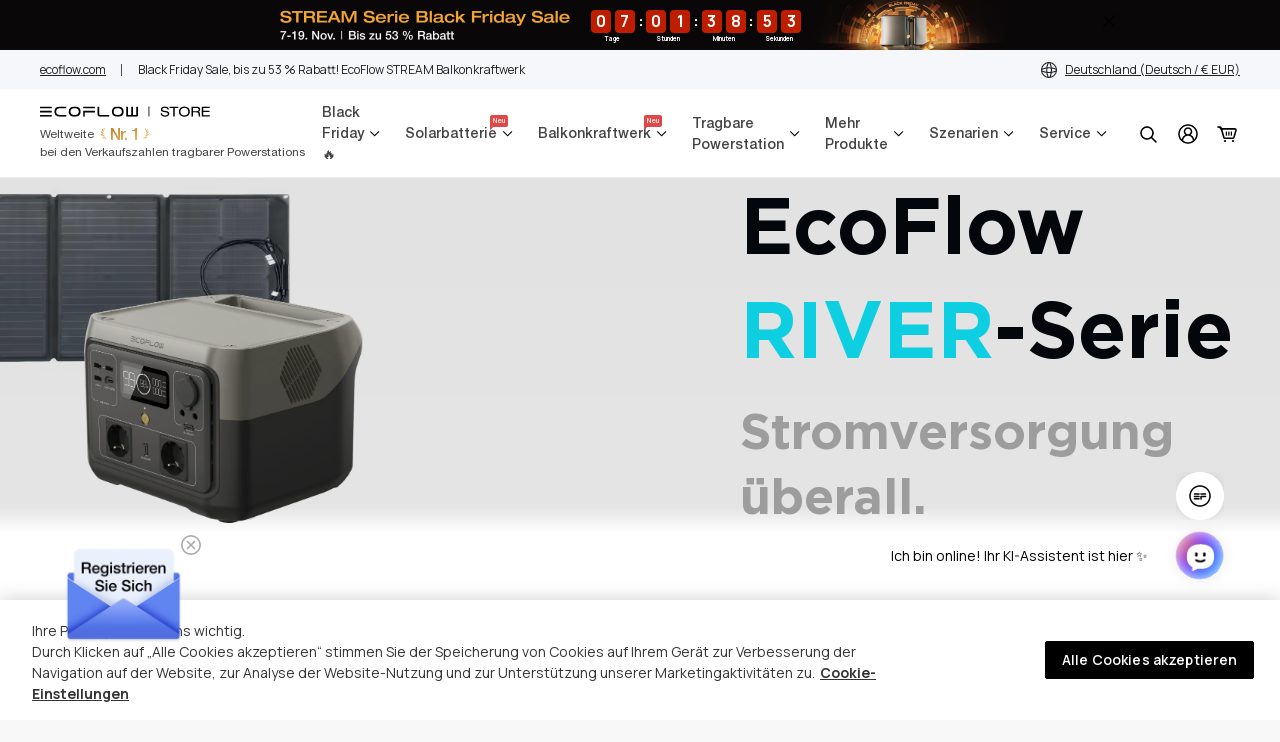

--- FILE ---
content_type: text/html; charset=utf-8
request_url: https://de.ecoflow.com/?section_id=header&view=header-ajax
body_size: 29212
content:
<div id="shopify-section-header" class="shopify-section showAlternateHeader no-overlap"><style>
  
  @media screen and (min-width:750px) {
    .logo_element {
      min-width: 185px;
    }
  }
  

    #AccessibleNav .menu_block-image_heading h3,
  #AccessibleNav .mega-menu__image-text,
  #AccessibleNav .mega-menu__image-heading,
  #AccessibleNav .mega-menu__title,
  #AccessibleNav  .link {
    text-transform: none ;
  }

</style>





































<div data-section-id="header" data-section-type="header-section" data-header-section >
  <header class=" float-header  header-theme-black site-header logo--inline "
          role="banner"
          data-enable_overlap_header="false"
          data-enable_live_search='true'>



  <div class="header_top_temp_element">
    <div class=" header_top  show_top_line_separator  ">
      <div class="header-container grid grid--no-gutters">
      

      <div class=' grid__item     medium-up--one-half tablet--two-thirds  '>


        




        
        <div class='header_top_left_side'>
          

        
        <ul class='top_navigation_links left_column'>
          
          
          
            <li class='information'>
              <a href="https://www.ecoflow.com/de">ecoflow.com</a>
            </li>
          
          
            <li class='information'><a href="https://de.ecoflow.com/pages/stream-promotion">Black Friday Sale, bis zu 53 % Rabatt! EcoFlow STREAM Balkonkraftwerk</a></li>
          
        </ul>
        
        

        </div>
        

      </div>

      

      
      <div class='grid__item   medium-up--one-half tablet--one-third  '>
        <ul class='top_navigation_links right_column'><li><form method="post" action="/localization" id="header_top__localization" accept-charset="UTF-8" class="selectors-form localization" enctype="multipart/form-data" data-disclosure-form=""><input type="hidden" name="form_type" value="localization" /><input type="hidden" name="utf8" value="✓" /><input type="hidden" name="_method" value="put" /><input type="hidden" name="return_to" value="/?section_id=header&view=header-ajax" /></form><button type="button" class="disclosure__toggle" data-country-toggle>
                <svg width="24" height="24" viewBox="0 0 24 24" xmlns="http://www.w3.org/2000/svg">
                  <g fill="none" fill-rule="evenodd">
                      <path d="M0 0h24v24H0z"/>
                      <g transform="translate(4 4)" stroke="#222" stroke-width="1.067">
                          <circle cx="8" cy="8" r="7.467"/>
                          <path d="M.593 8.943c4.938 2.134 9.93 2.134 14.979 0M.593 7.343c4.938-2.133 9.93-2.133 14.979 0"/>
                          <path d="M7.282.654c-2.133 4.938-2.133 9.931 0 14.979M8.882.654c2.134 4.938 2.134 9.931 0 14.979"/>
                      </g>
                  </g>
                </svg>
                Deutschland (Deutsch / € EUR)
              </button></li></ul>
      </div>
      
      </div>
    </div>
  </div>

    
    

    <div class=" site-header__mobile-nav   async-load  ">
      <div class="header-container grid grid--no-gutters">

      
      <div class="logo-subtitle-wrapper">
        <div class='medium-up--two-twelfths grid__item small--one-half  logo_element-wrapper ' >
            

<div class="logo_element">

  
  <h1 class="h4 site-header__logo">
    
      
<a href="/" class="site-header__logo-image">


        
        
        
        <img class="js main_logo white "
             src="//de.ecoflow.com/cdn/shop/files/Group_3167_1_5573114b-2d11-4fa1-9045-ce83aa93e5af_300x300.svg?v=1742196931"
             srcset="//de.ecoflow.com/cdn/shop/files/Group_3167_1_5573114b-2d11-4fa1-9045-ce83aa93e5af_300x300.svg?v=1742196931 1x, //de.ecoflow.com/cdn/shop/files/Group_3167_1_5573114b-2d11-4fa1-9045-ce83aa93e5af_300x300@2x.svg?v=1742196931 2x"
             loading="lazy"
             width="186"
             height="12"
             alt="EcoFlow Germany"
             style="max-width: 185px">
        <noscript>
          
          <img src="//de.ecoflow.com/cdn/shop/files/Group_3167_1_5573114b-2d11-4fa1-9045-ce83aa93e5af_185x.svg?v=1742196931"
               srcset="//de.ecoflow.com/cdn/shop/files/Group_3167_1_5573114b-2d11-4fa1-9045-ce83aa93e5af_185x.svg?v=1742196931 1x, //de.ecoflow.com/cdn/shop/files/Group_3167_1_5573114b-2d11-4fa1-9045-ce83aa93e5af_185x@2x.svg?v=1742196931 2x"
               loading="lazy"
               width="186"
               height="12"
               alt="EcoFlow Germany"
               style="max-width: 185px;">
        </noscript>
        

        
        <img class="js main_logo black "
             src="//de.ecoflow.com/cdn/shop/files/Group_3167_2_300x300.svg?v=1742196911"
             srcset="//de.ecoflow.com/cdn/shop/files/Group_3167_2_300x300.svg?v=1742196911 1x, //de.ecoflow.com/cdn/shop/files/Group_3167_2_300x300@2x.svg?v=1742196911 2x"
             loading="lazy"
             width="186"
             height="12"
             alt="EcoFlow Germany"
             style="max-width: 185px">
        <noscript>
          
          <img src="//de.ecoflow.com/cdn/shop/files/Group_3167_2_185x.svg?v=1742196911"
               srcset="//de.ecoflow.com/cdn/shop/files/Group_3167_2_185x.svg?v=1742196911 1x, //de.ecoflow.com/cdn/shop/files/Group_3167_2_185x@2x.svg?v=1742196911 2x"
               loading="lazy"
               width="186"
               height="12"
               alt="EcoFlow Germany"
               style="max-width: 185px;">
        </noscript>

        

        

        

        

      </a>
      
      
      </h1>
    
</div>


        </div>
        <div class="subtitle-wrapper"><span>Weltweite</span><svg xmlns="http://www.w3.org/2000/svg" width="12" height="12" viewbox="0 0 12 12" class="left" fill="none">
  <g clip-path="url(#clip0_10006_22496)">
    <path d="M4.92246 8.97182C4.26748 9.01082 3.96493 9.33429 4.05919 9.56904C4.15422 9.8038 4.82187 10.3934 5.94413 10.5509C7.06561 10.7084 8.17599 10.6365 8.59971 10.6365C9.02263 10.6365 9.52317 10.5784 9.26499 10.3651C8.66464 9.89313 7.98213 9.52804 7.24935 9.28687C6.2649 8.97105 5.57666 8.93129 4.92246 8.97105V8.97182ZM2.59081 6.16083C2.63516 6.43459 2.929 7.13198 3.77644 7.66115C4.44964 8.08325 5.21788 8.38531 6.03601 8.54742C6.64348 8.67129 7.21767 8.8403 7.0276 8.49619C6.83752 8.15208 6.19441 7.29792 5.2646 6.69764C4.33479 6.09737 3.84454 6.02624 3.43112 5.94212C3.0169 5.85801 2.54645 5.8886 2.5908 6.16159L2.59081 6.16083ZM2.87593 3.33148C2.53458 3.33148 2.55755 3.63583 2.64864 3.89736C2.74051 4.15735 3.13096 4.93351 3.80495 5.40608C4.2548 5.72037 4.82426 5.99336 5.51329 6.2243C5.35965 5.37932 5.03017 4.71481 4.52488 4.23153C3.76772 3.50583 3.21729 3.33225 2.87593 3.33225V3.33148ZM4.40687 1.07871C4.29695 1.06845 4.18679 1.09579 4.09561 1.15595C4.05386 1.18309 4.01851 1.21844 3.9919 1.25969C3.96528 1.30093 3.948 1.34715 3.94118 1.3953L3.92692 1.52988C3.88891 1.96269 3.95859 2.39703 4.13046 2.80691C4.39183 3.42631 4.78465 3.918 5.30736 4.27893C5.41032 3.94859 5.47448 3.67483 5.49745 3.45613C5.5323 3.12731 5.5323 2.83061 5.30737 2.08046C5.20758 1.74705 4.99057 1.44576 4.65794 1.1766C4.58649 1.12011 4.49891 1.08596 4.40687 1.07871Z" fill="url(#paint0_linear_10006_22496)"></path>
    <path d="M6.14192 0.141666C6.21864 0.142833 6.29653 0.168176 6.36199 0.213274C6.41725 0.250328 6.46094 0.299964 6.48723 0.355569C6.60761 0.617689 6.64512 0.855021 6.59876 1.06699C6.4947 1.54404 6.39785 1.70061 6.2687 1.86155C6.18294 1.96867 6.05341 2.08997 5.88112 2.22712C5.67169 1.84795 5.58627 1.44667 5.62483 1.02546C5.65102 0.747118 5.74918 0.492761 5.91425 0.278088L5.96711 0.212216C5.9871 0.189271 6.013 0.171124 6.04313 0.158966C6.07326 0.146807 6.10692 0.140912 6.14192 0.141666Z" fill="url(#paint1_linear_10006_22496)"></path>
  </g>
  <defs>
    <lineargradient id="paint0_linear_10006_22496" x1="6.35874" y1="21.628" x2="-1.13803" y2="-3.78265" gradientunits="userSpaceOnUse">
      <stop stop-color="white"></stop>
      <stop offset="0.371018" stop-color="#FFD191"></stop>
      <stop offset="0.870192" stop-color="#CC7A00"></stop>
    </lineargradient>
    <lineargradient id="paint1_linear_10006_22496" x1="6.35874" y1="21.628" x2="-1.13803" y2="-3.78265" gradientunits="userSpaceOnUse">
      <stop stop-color="white"></stop>
      <stop offset="0.371018" stop-color="#FFD191"></stop>
      <stop offset="0.870192" stop-color="#CC7A00"></stop>
    </lineargradient>
    <clippath id="clip0_10006_22496">
      <rect width="11.8746" height="11.4651" fill="white" transform="translate(0 0.0351562)"></rect>
    </clippath>
  </defs>
</svg><span class="no_1">Nr. 1</span><svg xmlns="http://www.w3.org/2000/svg" width="13" height="12" viewbox="0 0 13 12" class="right" fill="none">
  <g clip-path="url(#clip0_10006_22499)">
    <path d="M7.91424 8.97182C8.56922 9.01082 8.87176 9.33429 8.77751 9.56904C8.68247 9.8038 8.01482 10.3934 6.89256 10.5509C5.77109 10.7084 4.66071 10.6365 4.23699 10.6365C3.81407 10.6365 3.31352 10.5784 3.57171 10.3651C4.17206 9.89313 4.85457 9.52804 5.58735 9.28687C6.5718 8.97105 7.26004 8.93129 7.91424 8.97105V8.97182ZM10.2459 6.16083C10.2015 6.43459 9.90769 7.13198 9.06026 7.66115C8.38706 8.08325 7.61882 8.38531 6.80068 8.54742C6.19322 8.67129 5.61903 8.8403 5.8091 8.49619C5.99918 8.15208 6.64229 7.29792 7.5721 6.69764C8.50191 6.09737 8.99216 6.02624 9.40558 5.94212C9.8198 5.85801 10.2902 5.8886 10.2459 6.16159L10.2459 6.16083ZM9.96076 3.33148C10.3021 3.33148 10.2791 3.63583 10.1881 3.89736C10.0962 4.15735 9.70574 4.93351 9.03174 5.40608C8.5819 5.72037 8.01244 5.99336 7.3234 6.2243C7.47705 5.37932 7.80653 4.71481 8.31182 4.23153C9.06897 3.50583 9.61941 3.33225 9.96076 3.33225V3.33148ZM8.42983 1.07871C8.53975 1.06845 8.64991 1.09579 8.74108 1.15595C8.78284 1.18309 8.81818 1.21844 8.8448 1.25969C8.87141 1.30093 8.8887 1.34715 8.89552 1.3953L8.90978 1.52988C8.94779 1.96269 8.87811 2.39703 8.70623 2.80691C8.44487 3.42631 8.05205 3.918 7.52933 4.27893C7.42637 3.94859 7.36222 3.67483 7.33925 3.45613C7.3044 3.12731 7.3044 2.83061 7.52932 2.08046C7.62912 1.74705 7.84613 1.44576 8.17875 1.1766C8.2502 1.12011 8.33779 1.08596 8.42983 1.07871Z" fill="url(#paint0_linear_10006_22499)"></path>
    <path d="M6.69478 0.141666C6.61806 0.142833 6.54017 0.168176 6.4747 0.213274C6.41945 0.250328 6.37576 0.299964 6.34947 0.355569C6.22909 0.617689 6.19158 0.855021 6.23794 1.06699C6.34199 1.54404 6.43884 1.70061 6.56799 1.86155C6.65376 1.96867 6.78329 2.08997 6.95558 2.22712C7.165 1.84795 7.25043 1.44667 7.21187 1.02546C7.18568 0.747118 7.08752 0.492761 6.92245 0.278088L6.86959 0.212216C6.8496 0.189271 6.8237 0.171124 6.79357 0.158966C6.76344 0.146807 6.72977 0.140912 6.69478 0.141666Z" fill="url(#paint1_linear_10006_22499)"></path>
  </g>
  <defs>
    <lineargradient id="paint0_linear_10006_22499" x1="7.27182" y1="21.628" x2="-0.224947" y2="-3.78265" gradientunits="userSpaceOnUse">
      <stop stop-color="white"></stop>
      <stop offset="0.371018" stop-color="#FFD191"></stop>
      <stop offset="0.870192" stop-color="#CC7A00"></stop>
    </lineargradient>
    <lineargradient id="paint1_linear_10006_22499" x1="7.27182" y1="21.628" x2="-0.224947" y2="-3.78265" gradientunits="userSpaceOnUse">
      <stop stop-color="white"></stop>
      <stop offset="0.371018" stop-color="#FFD191"></stop>
      <stop offset="0.870192" stop-color="#CC7A00"></stop>
    </lineargradient>
    <clippath id="clip0_10006_22499">
      <rect width="11.8746" height="11.4651" fill="white" transform="matrix(-1 0 0 1 12.8359 0.0351562)"></rect>
    </clippath>
  </defs>
</svg><span>bei den Verkaufszahlen tragbarer Powerstations</span></div>
      </div>
      

      
        <div class="menu-icon-wrapper">
      
      <nav class="grid__item " id="AccessibleNav" role="navigation">


        <div class='navigation_wrapper'>

          



          


          <ul class="nav-bar__linklist list--unstyled main_nav-bar_linklist" data-type="menu">
              


            <!-- true-->
            <li class="nav-bar__item  item-has-mega-menu mega_menu_main_parent " data-menu-index="0">
            
              <a  data-text="Black Friday🔥" class="nav-bar__link link " data-type="menuitem" aria-expanded="false" aria-haspopup="true">
                <span>Black Friday🔥</span><svg xmlns="http://www.w3.org/2000/svg" class="arrow-icon" width="13" height="14" viewBox="0 0 13 14" fill="none">
                  <path d="M11 5.16667L6.66667 9.5L2.33333 5.16667" stroke="black" stroke-width="1.1375" stroke-linecap="round" stroke-linejoin="round"/>
                </svg>
              </a>

  

<div id="dropdown-desktop-menu-0-1-mega-menu-0" class="mega-menu mega_menu_image_links" data-type="menu" aria-hidden="true" ><div class="mega-menu-wrapper"><div class="header-container">
  <div class="mega-menu__inner">
      <div class="close-mega-menu">
        <svg width="1em" height="1em" viewBox="0 0 20 20" fill="currentColor" xmlns="http://www.w3.org/2000/svg" class="bh-icon-close HeaderV2-nav-item-list-close"><path d="M15 5L5 15" stroke="currentColor" stroke-width="1.25" stroke-linecap="round" stroke-linejoin="round"></path><path d="M5 5L15 15" stroke="currentColor" stroke-width="1.25" stroke-linecap="round" stroke-linejoin="round"></path></svg>
      </div>
      
      
      <div class="">
        
        <div class="mega-menu-image-blocks-wrap">
          
          
          
            <div class="custom_menu_block_content image_links_block level_1_image_links_block active">
              <div class="custom_menu_tab_content_inner">
                
                  
    
    
    
    
    
    <div class="mega_menu_image_box">
      <div class="mega_menu_image_box_inner">
      
        <a href="https://de.ecoflow.com/pages/stream-promotion">
      
        <div class="mega_menu_image_box_image">
          <img src="//de.ecoflow.com/cdn/shop/files/560_328-BKW_EU.jpg?v=1762768755" alt="" />
        </div>
        
          <div class="mega_menu_image_box_content" style="color: #ffffff;">
            STREAM Series Black Friday Sale
          </div>
        
      
        </a>
      
      </div>
    </div>
    

    
    
    
    
    
    <div class="mega_menu_image_box">
      <div class="mega_menu_image_box_inner">
      
        <a href="https://de.ecoflow.com/pages/black-friday-cyber-monday">
      
        <div class="mega_menu_image_box_image">
          <img src="//de.ecoflow.com/cdn/shop/files/560_328-EU.jpg?v=1762768755" alt="" />
        </div>
        
          <div class="mega_menu_image_box_content" style="color: #ffffff;">
            Black Friday Pre-Deals
          </div>
        
      
        </a>
      
      </div>
    </div>
    

    
    
    
    
    
    <div class="mega_menu_image_box">
      <div class="mega_menu_image_box_inner">
      
        <a href="https://de.ecoflow.com/pages/refurbished">
      
        <div class="mega_menu_image_box_image">
          <img src="//de.ecoflow.com/cdn/shop/files/promotion_03.jpg?v=1743427120" alt="" />
        </div>
        
          <div class="mega_menu_image_box_content" style="color: #222222;">
            Generalüberholte Produkte
          </div>
        
      
        </a>
      
      </div>
    </div>
    

    
    
    
    
    
    <div class="mega_menu_image_box">
      <div class="mega_menu_image_box_inner">
      
        <a href="https://de.ecoflow.com/collections/promotional-items">
      
        <div class="mega_menu_image_box_image">
          <img src="//de.ecoflow.com/cdn/shop/files/promotion_04.jpg?v=1743433515" alt="" />
        </div>
        
          <div class="mega_menu_image_box_content" style="color: ;">
            Aktionsartikel
          </div>
        
      
        </a>
      
      </div>
    </div>
    

    
    
    
    
    

    
    
    
    
    

                
                  
    
    
    
    
    

    
    
    
    
    

    
    
    
    
    

    
    
    
    
    

    
    
    
    
    

    
    
    
    
    

                
                  
    
    
    
    
    

    
    
    
    
    

    
    
    
    
    

    
    
    
    
    

    
    
    
    
    

    
    
    
    
    

                
                  
    
    
    
    
    

    
    
    
    
    

    
    
    
    
    

    
    
    
    
    

    
    
    
    
    

    
    
    
    
    

                
                  
    
    
    
    
    

    
    
    
    
    

    
    
    
    
    

    
    
    
    
    

    
    
    
    
    

    
    
    
    
    

                
                
              </div>
              
            </div>
          
        </div>
      </div>
  </div>
  
</div></div>
</div>
              
</li>
              

            
              


            <!-- true-->
            <li class="nav-bar__item  item-has-mega-menu mega_menu_main_parent " data-menu-index="1">
            
              <a  data-text="Solarbatterie" class="nav-bar__link link " data-type="menuitem" aria-expanded="false" aria-haspopup="true">
                <span>Solarbatterie</span><svg xmlns="http://www.w3.org/2000/svg" class="arrow-icon" width="13" height="14" viewBox="0 0 13 14" fill="none">
                  <path d="M11 5.16667L6.66667 9.5L2.33333 5.16667" stroke="black" stroke-width="1.1375" stroke-linecap="round" stroke-linejoin="round"/>
                </svg>
                  <div class="menu_item_custom_label" style="--background-color:#de4848;">Neu</div>
                
              </a>

  


  

<div id="dropdown-desktop-menu-0-2-mega-menu-0" class="mega-menu custom_mega_menu_alter" data-type="menu" aria-hidden="true" ><div class="mega-menu-wrapper"><div class="header-container">
    <div class="mega-menu__inner custom-mega-menu__inner">
      <div class="close-mega-menu">
        <svg width="1em" height="1em" viewBox="0 0 20 20" fill="currentColor" xmlns="http://www.w3.org/2000/svg" class="bh-icon-close HeaderV2-nav-item-list-close"><path d="M15 5L5 15" stroke="currentColor" stroke-width="1.25" stroke-linecap="round" stroke-linejoin="round"></path><path d="M5 5L15 15" stroke="currentColor" stroke-width="1.25" stroke-linecap="round" stroke-linejoin="round"></path></svg>
      </div>
      <div class="mega_menu_columns__wrapper">
          <div class="custom_menu_left_side">
              
              
                  
                  <div class="custom_menu_left_side_item custom_menu_left_side_hover_item active" data-title="STREAM Serie">STREAM Serie</div>
              
              
                  
                  <div class="custom_menu_left_side_item custom_menu_left_side_hover_item " data-title="Solarpanel & Frontgehäuse für STREAM Serie">Solarpanel & Frontgehäuse für STREAM Serie</div>
              
              
                  
                  <div class="custom_menu_left_side_item custom_menu_left_side_hover_item " data-title="Zubehör für STREAM Serie">Zubehör für STREAM Serie</div>
              
              
              
          </div>
          <div class="custom_menu_right_side">
              
                  <div class="custom_menu_block_content custom_menu_block_1_content active" data-title="STREAM Serie">
    <div class="tab_row">
        
            <div class="custom_menu_tab_title">Empfohlene STREAM Bundles</div>
        
        
            <a class="block_btn title-in-line" href="https://de.ecoflow.com/pages/stream-series-plug-in-solar-battery">
                Alle Bundles ansehen
                <svg width="6px" height="9px" viewBox="0 0 6 9" version="1.1" xmlns="http://www.w3.org/2000/svg" xmlns:xlink="http://www.w3.org/1999/xlink">
                    <g id="控件" stroke="none" stroke-width="1" fill="none" fill-rule="evenodd">
                        <g id="导航/下拉/三级1" transform="translate(-626.000000, -739.000000)" fill="currentColor" fill-rule="nonzero">
                            <g id="编组-8备份-3" transform="translate(580.000000, 734.000000)">
                                <path d="M51.8189555,13.1327591 L47.3919008,9.50017032 L51.8189555,5.86758151 C51.966656,5.74641152 52.0304147,5.56440224 51.9862143,5.39011479 C51.9420139,5.21582734 51.7965695,5.07574013 51.6046686,5.02262266 C51.4127677,4.9695052 51.2035646,5.01142728 51.0558642,5.13259727 L46.1810793,9.13251154 C46.0656531,9.2271673 46,9.36040721 46,9.5 C46,9.63960011 46.0656531,9.77284001 46.1810793,9.86749578 L51.0558642,13.8674101 C51.2841893,14.0547226 51.6401072,14.0420376 51.8508291,13.8390773 C52.061551,13.636117 52.0472807,13.3197384 51.8189555,13.1324258" id="路径" transform="translate(49.000000, 9.500000) scale(-1, 1) translate(-49.000000, -9.500000) "></path>
                            </g>
                        </g>
                    </g>
                </svg>
            </a>
        
    </div>
    <div class="swiper mega-menu-swiper-products">
        <div class="swiper-wrapper custom_menu_tab_content_inner block-5 text-align-center">
            
            
                
                    
                    
                    
                    
                        <div class="swiper-slide custom_menu_product">
                            <a href="https://de.ecoflow.com/pages/stream-ultra-x#56884872937853">
                                <div class="image">
                                    <img loading="lazy"
                                        srcset="//de.ecoflow.com/cdn/shop/files/ecoflow-stream-ultra-x-1183111545.png?v=1762505894"
                                    />
                                </div>
                                <div class="product_content">
                                    
                                    
                                    
                                      <div class="discount-label discount-label-placeholder" style="opacity: 0;">
                                          Label
                                      </div>
                                    
                                    
                                        <div class="title">
                                            <font color="red">Black Friday Sale <br>Bis zu 53 % Rabatt</font><br> All-in-One Home Solar Kit<span>100% Preis-Garantie</span>
                                        </div>
                                    
                                </div>
                            </a>
                        </div>
                    
                
                    
                    
                    
                    
                        <div class="swiper-slide custom_menu_product">
                            <a href="https://de.ecoflow.com/products/ecoflow-stream-ultra-pro?variant=57230696448381">
                                <div class="image">
                                    <img loading="lazy"
                                        srcset="//de.ecoflow.com/cdn/shop/files/STREAM_Ultra_Pro_4_x_450W_Solar_Panel_9104257c-d2bd-466b-89e3-6b5c7f70f72e.png?v=1761739401"
                                    />
                                </div>
                                <div class="product_content">
                                    
                                    
                                    
                                      <div class="discount-label discount-label-placeholder" style="opacity: 0;">
                                          Label
                                      </div>
                                    
                                    
                                        <div class="title">
                                            <font color="red">Black Friday Sale <br>Bis zu 53 % Rabatt</font><br>STREAM Ultra + STREAM Pro + 4 × 450 W Starres Solarpanel<span> STREAM 3,84 kWh Kapazität, 7 MPPT bis zu 3 500 W PV-Eingang</span>
                                        </div>
                                    
                                </div>
                            </a>
                        </div>
                    
                
                    
                    
                    
                    
                        <div class="swiper-slide custom_menu_product">
                            <a href="https://de.ecoflow.com/pages/stream-series-plug-in-solar-battery#55583410651517">
                                <div class="image">
                                    <img loading="lazy"
                                        srcset="//de.ecoflow.com/cdn/shop/files/ultra_520_x4_ec301e6f-5e34-4ec0-851b-7b91c3c914c0.png?v=1746762726"
                                    />
                                </div>
                                <div class="product_content">
                                    
                                    
                                    
                                      <div class="discount-label discount-label-placeholder" style="opacity: 0;">
                                          Label
                                      </div>
                                    
                                    
                                        <div class="title">
                                            <font color="red">Black Friday Sale <br>Bis zu 53 % Rabatt</font><br>EcoFlow STREAM Ultra Set (2080 Wp)<span>Ideal für Wohnflächen von 120-149 m² </span>
                                        </div>
                                    
                                </div>
                            </a>
                        </div>
                    
                
                    
                    
                    
                    
                        <div class="swiper-slide custom_menu_product">
                            <a href="https://de.ecoflow.com/pages/stream-series-plug-in-solar-battery#55583410684285">
                                <div class="image">
                                    <img loading="lazy"
                                        srcset="//de.ecoflow.com/cdn/shop/files/b7a80c8421fa84db347f56f7ce974bce_988b7198-baa7-4b60-8c2a-fab910df9709.png?v=1747745036"
                                    />
                                </div>
                                <div class="product_content">
                                    
                                    
                                    
                                      <div class="discount-label discount-label-placeholder" style="opacity: 0;">
                                          Label
                                      </div>
                                    
                                    
                                        <div class="title">
                                            <font color="red">Black Friday Sale <br>Bis zu 53 % Rabatt</font><br>STREAM Advanced Set<span>Jederzeit Zugriff auf Solarenergie</span>
                                        </div>
                                    
                                </div>
                            </a>
                        </div>
                    
                
                    
                    
                    
                    
                        <div class="swiper-slide custom_menu_product">
                            <a href="https://de.ecoflow.com/products/ecoflow-stream-ultra-pro?variant=57230696612221">
                                <div class="image">
                                    <img loading="lazy"
                                        srcset="//de.ecoflow.com/cdn/shop/files/STREAM_Ultra_Pro.png?v=1761739402"
                                    />
                                </div>
                                <div class="product_content">
                                    
                                    
                                    
                                      <div class="discount-label discount-label-placeholder" style="opacity: 0;">
                                          Label
                                      </div>
                                    
                                    
                                        <div class="title">
                                            <font color="red">Black Friday Sale <br>Bis zu 53 % Rabatt</font><br>STREAM Ultra + STREAM Pro<span>STREAM 3,84 kWh Kapazität, 7 MPPT bis zu 3 500 W PV-Eingang</span>
                                        </div>
                                    
                                </div>
                            </a>
                        </div>
                    
                
            
        </div>
    </div>

    <div class="tab_row">
        
            <div class="custom_menu_tab_title">Empfohlene STREAM Serie</div>
        
        
            <a class="block_btn title-in-line" href="https://de.ecoflow.com/collections/balcony-solar-system">
                Alle Zubehör ansehen
                <svg width="6px" height="9px" viewBox="0 0 6 9" version="1.1" xmlns="http://www.w3.org/2000/svg" xmlns:xlink="http://www.w3.org/1999/xlink">
                    <g id="控件" stroke="none" stroke-width="1" fill="none" fill-rule="evenodd">
                        <g id="导航/下拉/三级1" transform="translate(-626.000000, -739.000000)" fill="currentColor" fill-rule="nonzero">
                            <g id="编组-8备份-3" transform="translate(580.000000, 734.000000)">
                                <path d="M51.8189555,13.1327591 L47.3919008,9.50017032 L51.8189555,5.86758151 C51.966656,5.74641152 52.0304147,5.56440224 51.9862143,5.39011479 C51.9420139,5.21582734 51.7965695,5.07574013 51.6046686,5.02262266 C51.4127677,4.9695052 51.2035646,5.01142728 51.0558642,5.13259727 L46.1810793,9.13251154 C46.0656531,9.2271673 46,9.36040721 46,9.5 C46,9.63960011 46.0656531,9.77284001 46.1810793,9.86749578 L51.0558642,13.8674101 C51.2841893,14.0547226 51.6401072,14.0420376 51.8508291,13.8390773 C52.061551,13.636117 52.0472807,13.3197384 51.8189555,13.1324258" id="路径" transform="translate(49.000000, 9.500000) scale(-1, 1) translate(-49.000000, -9.500000) "></path>
                            </g>
                        </g>
                    </g>
                </svg>
            </a>
        
    </div>
    <div class="swiper mega-menu-swiper-products">
        <div class="swiper-wrapper custom_menu_tab_content_inner block-5 text-align-center">
            
            
                
                    
                    
                    
                    
                        <div class="swiper-slide custom_menu_product">
                            <a href="https://de.ecoflow.com/pages/stream-ultra-x#56892070199677">
                                <div class="image">
                                    <img loading="lazy"
                                        srcset="//de.ecoflow.com/cdn/shop/files/wn-stream-ultra-x-1183193995.png?v=1762505024"
                                    />
                                </div>
                                <div class="product_content">
                                    
                                    
                                    
                                      <div class="discount-label discount-label-placeholder" style="opacity: 0;">
                                          Label
                                      </div>
                                    
                                    
                                        <div class="title">
                                            <font color="red">Black Friday Sale <br>Bis zu 53 % Rabatt</font><br>STREAM Ultra X<span>4 × MPPT | 3,84 kWh Kapazität | 2 300 W max. AC‑Ausgang</span>
                                        </div>
                                    
                                </div>
                            </a>
                        </div>
                    
                
                    
                    
                    
                    
                        <div class="swiper-slide custom_menu_product">
                            <a href="https://de.ecoflow.com/products/stream-ultra-pro?variant=55835416199549">
                                <div class="image">
                                    <img loading="lazy"
                                        srcset="//de.ecoflow.com/cdn/shop/files/ecoflow-stream-ultra-pro-max-1174653795.png?v=1760704217"
                                    />
                                </div>
                                <div class="product_content">
                                    
                                    
                                    
                                      <div class="discount-label discount-label-placeholder" style="opacity: 0;">
                                          Label
                                      </div>
                                    
                                    
                                        <div class="title">
                                            <font color="red">Black Friday Sale <br>Bis zu 53 % Rabatt</font><br>STREAM Ultra<span>4 MPPT × 6*, 12 kW PV-Eingang</span>
                                        </div>
                                    
                                </div>
                            </a>
                        </div>
                    
                
                    
                    
                    
                    
                        <div class="swiper-slide custom_menu_product">
                            <a href="https://de.ecoflow.com/products/stream-ultra-pro?variant=55835416363389">
                                <div class="image">
                                    <img loading="lazy"
                                        srcset="//de.ecoflow.com/cdn/shop/files/02_STREAM_Pro_7b74e860-a7d2-4077-a99e-6c1745723cad.webp?v=1749557134"
                                    />
                                </div>
                                <div class="product_content">
                                    
                                    
                                    
                                      <div class="discount-label discount-label-placeholder" style="opacity: 0;">
                                          Label
                                      </div>
                                    
                                    
                                        <div class="title">
                                            <font color="red">Black Friday Sale <br>Bis zu 53 % Rabatt</font><br>STREAM Pro<span>Bis zu 3 × MPPT | 1,92kWh–11,52kWh</span>
                                        </div>
                                    
                                </div>
                            </a>
                        </div>
                    
                
                    
                    
                    
                    
                        <div class="swiper-slide custom_menu_product">
                            <a href="https://de.ecoflow.com/products/stream-ac-pro-ac?variant=55835191804285">
                                <div class="image">
                                    <img loading="lazy"
                                        srcset="//de.ecoflow.com/cdn/shop/files/ecoflow-stream-ultra-pro-max-1174653795.png?v=1760704217"
                                    />
                                </div>
                                <div class="product_content">
                                    
                                    
                                    
                                      <div class="discount-label discount-label-placeholder" style="opacity: 0;">
                                          Label
                                      </div>
                                    
                                    
                                        <div class="title">
                                            <font color="red">Black Friday Sale <br>Bis zu 53 % Rabatt</font><br>STREAM AC Pro<span>100 % kompatibel mit allen Mikro-Wechselrichtern</span>
                                        </div>
                                    
                                </div>
                            </a>
                        </div>
                    
                
                    
                    
                    
                    
                        <div class="swiper-slide custom_menu_product">
                            <a href="https://de.ecoflow.com/products/stream-ac-pro-ac?variant=56277412675965">
                                <div class="image">
                                    <img loading="lazy"
                                        srcset="//de.ecoflow.com/cdn/shop/files/03_STREAM_AC_Pro.webp?v=1749557143"
                                    />
                                </div>
                                <div class="product_content">
                                    
                                    
                                    
                                      <div class="discount-label discount-label-placeholder" style="opacity: 0;">
                                          Label
                                      </div>
                                    
                                    
                                        <div class="title">
                                            <font color="red">Black Friday Sale <br>Bis zu 53 % Rabatt</font><br>STREAM AC<span>100 % kompatibel mit allen Mikro-Wechselrichtern</span>
                                        </div>
                                    
                                </div>
                            </a>
                        </div>
                    
                
            
        </div>
    </div>

    
</div>
              

              
                  <div class="custom_menu_block_content custom_menu_block_2_content " data-title="Solarpanel & Frontgehäuse für STREAM Serie">
    <div class="tab_row">
        
            <div class="custom_menu_tab_title">Solarpanel & Frontgehäuse für STREAM Serie</div>
        
        
            <a class="block_btn title-in-line" href="/collections/stream-solar-panel">
                Alle anzeigen
                <svg width="6px" height="9px" viewBox="0 0 6 9" version="1.1" xmlns="http://www.w3.org/2000/svg" xmlns:xlink="http://www.w3.org/1999/xlink">
                    <g id="控件" stroke="none" stroke-width="1" fill="none" fill-rule="evenodd">
                        <g id="导航/下拉/三级1" transform="translate(-626.000000, -739.000000)" fill="currentColor" fill-rule="nonzero">
                            <g id="编组-8备份-3" transform="translate(580.000000, 734.000000)">
                                <path d="M51.8189555,13.1327591 L47.3919008,9.50017032 L51.8189555,5.86758151 C51.966656,5.74641152 52.0304147,5.56440224 51.9862143,5.39011479 C51.9420139,5.21582734 51.7965695,5.07574013 51.6046686,5.02262266 C51.4127677,4.9695052 51.2035646,5.01142728 51.0558642,5.13259727 L46.1810793,9.13251154 C46.0656531,9.2271673 46,9.36040721 46,9.5 C46,9.63960011 46.0656531,9.77284001 46.1810793,9.86749578 L51.0558642,13.8674101 C51.2841893,14.0547226 51.6401072,14.0420376 51.8508291,13.8390773 C52.061551,13.636117 52.0472807,13.3197384 51.8189555,13.1324258" id="路径" transform="translate(49.000000, 9.500000) scale(-1, 1) translate(-49.000000, -9.500000) "></path>
                            </g>
                        </g>
                    </g>
                </svg>
            </a>
        
    </div>
    <div class="swiper mega-menu-swiper-products">
        <div class="swiper-wrapper custom_menu_tab_content_inner block-5 text-align-center">
            
            
                
                    
<div class="swiper-slide custom_menu_product">
                        <a href="/products/stream-diy-front-case">
                        <div class="image">
                            <img src="//de.ecoflow.com/cdn/shop/files/ecoflow-stream-diy-frontgehause-1191009327_small.png?v=1756983927" loading="lazy"
                                srcset="//de.ecoflow.com/cdn/shop/files/ecoflow-stream-diy-frontgehause-1191009327_375x.png?v=1756983927 375w,//de.ecoflow.com/cdn/shop/files/ecoflow-stream-diy-frontgehause-1191009327_720x.png?v=1756983927 750w,//de.ecoflow.com/cdn/shop/files/ecoflow-stream-diy-frontgehause-1191009327_1066x.png?v=1756983927 1066w,//de.ecoflow.com/cdn/shop/files/ecoflow-stream-diy-frontgehause-1191009327_1500x.png?v=1756983927 1500w"
                            />
                        </div>
                        <div class="product_content">
                          
                          
                          
                            <div class="discount-label">
                                  
                                Bis -13 €
                              
                            </div>
                          
                            
                                <div class="title ">
                                    STREAM DIY Frontgehäuse
                                </div>
                            
                            
                                <div class="small-desc">
                                    DIY Frontgehäuse für STREAM Solarbatterie
                                </div>
                            
                        </div>
                        </a>
                    </div>
                    
<div class="swiper-slide custom_menu_product">
                        <a href="/products/520w-rigid-solar-panel">
                        <div class="image">
                            <img src="//de.ecoflow.com/cdn/shop/files/ecoflow-520-w-starres-solarpanel-2-stuck-1183985114_small.png?v=1754917397" loading="lazy"
                                srcset="//de.ecoflow.com/cdn/shop/files/ecoflow-520-w-starres-solarpanel-2-stuck-1183985114_375x.png?v=1754917397 375w,//de.ecoflow.com/cdn/shop/files/ecoflow-520-w-starres-solarpanel-2-stuck-1183985114_720x.png?v=1754917397 750w,//de.ecoflow.com/cdn/shop/files/ecoflow-520-w-starres-solarpanel-2-stuck-1183985114_1066x.png?v=1754917397 1066w,//de.ecoflow.com/cdn/shop/files/ecoflow-520-w-starres-solarpanel-2-stuck-1183985114_1500x.png?v=1754917397 1500w"
                            />
                        </div>
                        <div class="product_content">
                          
                          
                          
                            <div class="discount-label">
                                  
                                Bis -100 €
                              
                            </div>
                          
                            
                                <div class="title ">
                                    520 W Starres Solarpanel
                                </div>
                            
                            
                                <div class="small-desc">
                                    24,8 % Umwandlungsrate | IP68
                                </div>
                            
                        </div>
                        </a>
                    </div>
                    
<div class="swiper-slide custom_menu_product">
                        <a href="/products/450w-rigid-solar-panel">
                        <div class="image">
                            <img src="//de.ecoflow.com/cdn/shop/files/ecoflow-450w-starres-solarpanel-2-stuck-1147417241_small.png?v=1742924618" loading="lazy"
                                srcset="//de.ecoflow.com/cdn/shop/files/ecoflow-450w-starres-solarpanel-2-stuck-1147417241_375x.png?v=1742924618 375w,//de.ecoflow.com/cdn/shop/files/ecoflow-450w-starres-solarpanel-2-stuck-1147417241_720x.png?v=1742924618 750w,//de.ecoflow.com/cdn/shop/files/ecoflow-450w-starres-solarpanel-2-stuck-1147417241_1066x.png?v=1742924618 1066w,//de.ecoflow.com/cdn/shop/files/ecoflow-450w-starres-solarpanel-2-stuck-1147417241_1500x.png?v=1742924618 1500w"
                            />
                        </div>
                        <div class="product_content">
                          
                          
                          
                            <div class="discount-label">
                                  
                                Bis -100 €
                              
                            </div>
                          
                            
                                <div class="title ">
                                     2x 450W Starres Solarpanel
                                </div>
                            
                            
                                <div class="small-desc">
                                    23% Umwandlungsrate | IP68
                                </div>
                            
                        </div>
                        </a>
                    </div>
                    
<div class="swiper-slide custom_menu_product">
                        <a href="/products/400w-rigid-solar-panel">
                        <div class="image">
                            <img src="//de.ecoflow.com/cdn/shop/files/ecoflow-400w-starres-solarpanel-2-stuck-1147418222_small.png?v=1742244934" loading="lazy"
                                srcset="//de.ecoflow.com/cdn/shop/files/ecoflow-400w-starres-solarpanel-2-stuck-1147418222_375x.png?v=1742244934 375w,//de.ecoflow.com/cdn/shop/files/ecoflow-400w-starres-solarpanel-2-stuck-1147418222_720x.png?v=1742244934 750w,//de.ecoflow.com/cdn/shop/files/ecoflow-400w-starres-solarpanel-2-stuck-1147418222_1066x.png?v=1742244934 1066w,//de.ecoflow.com/cdn/shop/files/ecoflow-400w-starres-solarpanel-2-stuck-1147418222_1500x.png?v=1742244934 1500w"
                            />
                        </div>
                        <div class="product_content">
                          
                          
                          
                            <div class="discount-label">
                                  
                                Bis -80 €
                              
                            </div>
                          
                            
                                <div class="title ">
                                     2x 400W Starres Solarpanel
                                </div>
                            
                            
                                <div class="small-desc">
                                    23% Umwandlungsrate | IP68
                                </div>
                            
                        </div>
                        </a>
                    </div>
                    
<div class="swiper-slide custom_menu_product">
                        <a href="/products/250w-rigid-solar-panel">
                        <div class="image">
                            <img src="//de.ecoflow.com/cdn/shop/files/ecoflow-250-w-starres-solarpanel-4-stuck-1183985115_small.png?v=1754917401" loading="lazy"
                                srcset="//de.ecoflow.com/cdn/shop/files/ecoflow-250-w-starres-solarpanel-4-stuck-1183985115_375x.png?v=1754917401 375w,//de.ecoflow.com/cdn/shop/files/ecoflow-250-w-starres-solarpanel-4-stuck-1183985115_720x.png?v=1754917401 750w,//de.ecoflow.com/cdn/shop/files/ecoflow-250-w-starres-solarpanel-4-stuck-1183985115_1066x.png?v=1754917401 1066w,//de.ecoflow.com/cdn/shop/files/ecoflow-250-w-starres-solarpanel-4-stuck-1183985115_1500x.png?v=1754917401 1500w"
                            />
                        </div>
                        <div class="product_content">
                          
                          
                          
                            <div class="discount-label">
                                  
                                Bis -137 €
                              
                            </div>
                          
                            
                                <div class="title ">
                                    250 W Starres Solarpanel (4 Stück)
                                </div>
                            
                            
                                <div class="small-desc">
                                    24,7 % Umwandlungsrate | IP68
                                </div>
                            
                        </div>
                        </a>
                    </div>
                    
                
            
        </div>
    </div>

    <div class="tab_row">
        
            <div class="custom_menu_tab_title">Halterungen</div>
        
        
            <a class="block_btn title-in-line" href="/collections/stream-brackets">
                Alle anzeigen
                <svg width="6px" height="9px" viewBox="0 0 6 9" version="1.1" xmlns="http://www.w3.org/2000/svg" xmlns:xlink="http://www.w3.org/1999/xlink">
                    <g id="控件" stroke="none" stroke-width="1" fill="none" fill-rule="evenodd">
                        <g id="导航/下拉/三级1" transform="translate(-626.000000, -739.000000)" fill="currentColor" fill-rule="nonzero">
                            <g id="编组-8备份-3" transform="translate(580.000000, 734.000000)">
                                <path d="M51.8189555,13.1327591 L47.3919008,9.50017032 L51.8189555,5.86758151 C51.966656,5.74641152 52.0304147,5.56440224 51.9862143,5.39011479 C51.9420139,5.21582734 51.7965695,5.07574013 51.6046686,5.02262266 C51.4127677,4.9695052 51.2035646,5.01142728 51.0558642,5.13259727 L46.1810793,9.13251154 C46.0656531,9.2271673 46,9.36040721 46,9.5 C46,9.63960011 46.0656531,9.77284001 46.1810793,9.86749578 L51.0558642,13.8674101 C51.2841893,14.0547226 51.6401072,14.0420376 51.8508291,13.8390773 C52.061551,13.636117 52.0472807,13.3197384 51.8189555,13.1324258" id="路径" transform="translate(49.000000, 9.500000) scale(-1, 1) translate(-49.000000, -9.500000) "></path>
                            </g>
                        </g>
                    </g>
                </svg>
            </a>
        
    </div>
    <div class="swiper mega-menu-swiper-products">
        <div class="swiper-wrapper custom_menu_tab_content_inner block-5 text-align-center">
            
            
                
                    
<div class="swiper-slide custom_menu_product">
                        <a href="/products/single-axis-solar-tracker">
                            <img src="//de.ecoflow.com/cdn/shop/files/ecoflow-single-axis-solar-tracker-1175963929_small.png?v=1751295803" loading="lazy"
                                srcset="//de.ecoflow.com/cdn/shop/files/ecoflow-single-axis-solar-tracker-1175963929_375x.png?v=1751295803 375w,//de.ecoflow.com/cdn/shop/files/ecoflow-single-axis-solar-tracker-1175963929_720x.png?v=1751295803 750w,//de.ecoflow.com/cdn/shop/files/ecoflow-single-axis-solar-tracker-1175963929_1066x.png?v=1751295803 1066w,//de.ecoflow.com/cdn/shop/files/ecoflow-single-axis-solar-tracker-1175963929_1500x.png?v=1751295803 1500w"
                        />
                        <div class="product_content">
                          
                          
                          
                            <div class="discount-label">
                                  
                                Bis -100 €
                              
                            </div>
                          
                            
                                <div class="title ">
                                    Single Axis Solar Tracker
                                </div>
                            
                            
                                <div class="small-desc">
                                    Nachführsystem für starre Solarmodule
                                </div>
                            
                        </div>
                        </a>
                    </div>
                    
<div class="swiper-slide custom_menu_product">
                        <a href="/products/adjustable-ground-suspended-solar-bracket">
                            <img src="//de.ecoflow.com/cdn/shop/files/ecoflow-halterung-fur-solarpanele-verstellbar-hangend-und-stehend-1147510517_small.png?v=1742933379" loading="lazy"
                                srcset="//de.ecoflow.com/cdn/shop/files/ecoflow-halterung-fur-solarpanele-verstellbar-hangend-und-stehend-1147510517_375x.png?v=1742933379 375w,//de.ecoflow.com/cdn/shop/files/ecoflow-halterung-fur-solarpanele-verstellbar-hangend-und-stehend-1147510517_720x.png?v=1742933379 750w,//de.ecoflow.com/cdn/shop/files/ecoflow-halterung-fur-solarpanele-verstellbar-hangend-und-stehend-1147510517_1066x.png?v=1742933379 1066w,//de.ecoflow.com/cdn/shop/files/ecoflow-halterung-fur-solarpanele-verstellbar-hangend-und-stehend-1147510517_1500x.png?v=1742933379 1500w"
                        />
                        <div class="product_content">
                          
                          
                          
                            <div class="discount-label">
                                  
                                Bis -60 €
                              
                            </div>
                          
                            
                                <div class="title ">
                                    Verstellbare Stand- und Hängehalterung für Solarpanele
                                </div>
                            
                            
                                <div class="small-desc">
                                    Einstellbarer Winkel von 20° bis 75°
                                </div>
                            
                        </div>
                        </a>
                    </div>
                    
<div class="swiper-slide custom_menu_product">
                        <a href="/products/bracket-flat-roof">
                            <img src="//de.ecoflow.com/cdn/shop/files/ecoflow-halterung-flachdach-1175101540_small.png?v=1751278744" loading="lazy"
                                srcset="//de.ecoflow.com/cdn/shop/files/ecoflow-halterung-flachdach-1175101540_375x.png?v=1751278744 375w,//de.ecoflow.com/cdn/shop/files/ecoflow-halterung-flachdach-1175101540_720x.png?v=1751278744 750w,//de.ecoflow.com/cdn/shop/files/ecoflow-halterung-flachdach-1175101540_1066x.png?v=1751278744 1066w,//de.ecoflow.com/cdn/shop/files/ecoflow-halterung-flachdach-1175101540_1500x.png?v=1751278744 1500w"
                        />
                        <div class="product_content">
                          
                          
                          


    

                            
                                <div class="title ">
                                    Halterung - Flachdach
                                </div>
                            
                            
                                <div class="small-desc">
                                    Flexible Halterungssystem für Gärten und auf Flachdächern
                                </div>
                            
                        </div>
                        </a>
                    </div>
                    
<div class="swiper-slide custom_menu_product">
                        <a href="/products/bracket-lattice-balcony">
                            <img src="//de.ecoflow.com/cdn/shop/files/ecoflow-halterung-gitterbalkon-1175101542_small.png?v=1751278763" loading="lazy"
                                srcset="//de.ecoflow.com/cdn/shop/files/ecoflow-halterung-gitterbalkon-1175101542_375x.png?v=1751278763 375w,//de.ecoflow.com/cdn/shop/files/ecoflow-halterung-gitterbalkon-1175101542_720x.png?v=1751278763 750w,//de.ecoflow.com/cdn/shop/files/ecoflow-halterung-gitterbalkon-1175101542_1066x.png?v=1751278763 1066w,//de.ecoflow.com/cdn/shop/files/ecoflow-halterung-gitterbalkon-1175101542_1500x.png?v=1751278763 1500w"
                        />
                        <div class="product_content">
                          
                          
                          


    

                            
                                <div class="title ">
                                    Halterung - Gitterbalkon
                                </div>
                            
                            
                                <div class="small-desc">
                                    Flexible Halterungssystem für Gitterbalkone
                                </div>
                            
                        </div>
                        </a>
                    </div>
                    
<div class="swiper-slide custom_menu_product">
                        <a href="/products/bracket-concrete-balcony">
                            <img src="//de.ecoflow.com/cdn/shop/files/ecoflow-halterung-betonbalkon-1175101541_small.png?v=1751278786" loading="lazy"
                                srcset="//de.ecoflow.com/cdn/shop/files/ecoflow-halterung-betonbalkon-1175101541_375x.png?v=1751278786 375w,//de.ecoflow.com/cdn/shop/files/ecoflow-halterung-betonbalkon-1175101541_720x.png?v=1751278786 750w,//de.ecoflow.com/cdn/shop/files/ecoflow-halterung-betonbalkon-1175101541_1066x.png?v=1751278786 1066w,//de.ecoflow.com/cdn/shop/files/ecoflow-halterung-betonbalkon-1175101541_1500x.png?v=1751278786 1500w"
                        />
                        <div class="product_content">
                          
                          
                          


    

                            
                                <div class="title ">
                                    Halterung - Betonbalkon
                                </div>
                            
                            
                                <div class="small-desc">
                                    Speziell für die Installation an Betonbalkonen
                                </div>
                            
                        </div>
                        </a>
                    </div>
                    
                
            
        </div>
    </div>

    
</div>
              

              
                  <div class="custom_menu_block_content custom_menu_block_3_content " data-title="Zubehör für STREAM Serie">
    <div class="tab_row">
        
            <div class="custom_menu_tab_title">Intelligente Zubehör</div>
        
        
            <a class="block_btn title-in-line" href="/collections/intelligent-accessories">
                Alle anzeigen
                <svg width="6px" height="9px" viewBox="0 0 6 9" version="1.1" xmlns="http://www.w3.org/2000/svg" xmlns:xlink="http://www.w3.org/1999/xlink">
                    <g id="控件" stroke="none" stroke-width="1" fill="none" fill-rule="evenodd">
                        <g id="导航/下拉/三级1" transform="translate(-626.000000, -739.000000)" fill="currentColor" fill-rule="nonzero">
                            <g id="编组-8备份-3" transform="translate(580.000000, 734.000000)">
                                <path d="M51.8189555,13.1327591 L47.3919008,9.50017032 L51.8189555,5.86758151 C51.966656,5.74641152 52.0304147,5.56440224 51.9862143,5.39011479 C51.9420139,5.21582734 51.7965695,5.07574013 51.6046686,5.02262266 C51.4127677,4.9695052 51.2035646,5.01142728 51.0558642,5.13259727 L46.1810793,9.13251154 C46.0656531,9.2271673 46,9.36040721 46,9.5 C46,9.63960011 46.0656531,9.77284001 46.1810793,9.86749578 L51.0558642,13.8674101 C51.2841893,14.0547226 51.6401072,14.0420376 51.8508291,13.8390773 C52.061551,13.636117 52.0472807,13.3197384 51.8189555,13.1324258" id="路径" transform="translate(49.000000, 9.500000) scale(-1, 1) translate(-49.000000, -9.500000) "></path>
                            </g>
                        </g>
                    </g>
                </svg>
            </a>
        
    </div>
    <div class="swiper mega-menu-swiper-products">
        <div class="swiper-wrapper custom_menu_tab_content_inner block-5 text-align-center">
            
            
                
                    
<div class="swiper-slide custom_menu_product">
                        <a href="/products/ecoflow-shelly-smart-meter">
                        <div class="image">
                            <img src="//de.ecoflow.com/cdn/shop/files/ecoflow-x-shelly-smart-meter-shelly-pro-3em-1183340761_small.png?v=1754485397" loading="lazy"
                                srcset="//de.ecoflow.com/cdn/shop/files/ecoflow-x-shelly-smart-meter-shelly-pro-3em-1183340761_375x.png?v=1754485397 375w,//de.ecoflow.com/cdn/shop/files/ecoflow-x-shelly-smart-meter-shelly-pro-3em-1183340761_720x.png?v=1754485397 750w,//de.ecoflow.com/cdn/shop/files/ecoflow-x-shelly-smart-meter-shelly-pro-3em-1183340761_1066x.png?v=1754485397 1066w,//de.ecoflow.com/cdn/shop/files/ecoflow-x-shelly-smart-meter-shelly-pro-3em-1183340761_1500x.png?v=1754485397 1500w"
                            />
                        </div>
                        <div class="product_content">
                          
                          
                          
                            <div class="discount-label">
                                  
                                Bis -30 €
                              
                            </div>
                          
                            
                                <div class="title ">
                                    EcoFlow × Shelly Smart Meter
                                </div>
                            
                            
                                <div class="small-desc">
                                    Kombinieren mit dem EcoFlow STREAM Serie
                                </div>
                            
                        </div>
                        </a>
                    </div>
                    
<div class="swiper-slide custom_menu_product">
                        <a href="/products/smart-meter">
                        <div class="image">
                            <img src="//de.ecoflow.com/cdn/shop/files/ecoflow-smart-meter-gratis-1155815305_small.png?v=1744636040" loading="lazy"
                                srcset="//de.ecoflow.com/cdn/shop/files/ecoflow-smart-meter-gratis-1155815305_375x.png?v=1744636040 375w,//de.ecoflow.com/cdn/shop/files/ecoflow-smart-meter-gratis-1155815305_720x.png?v=1744636040 750w,//de.ecoflow.com/cdn/shop/files/ecoflow-smart-meter-gratis-1155815305_1066x.png?v=1744636040 1066w,//de.ecoflow.com/cdn/shop/files/ecoflow-smart-meter-gratis-1155815305_1500x.png?v=1744636040 1500w"
                            />
                        </div>
                        <div class="product_content">
                          
                          
                          
                            <div class="discount-label">
                                  
                                Bis -30 €
                              
                            </div>
                          
                            
                                <div class="title ">
                                    EcoFlow Smart Meter
                                </div>
                            
                            
                                <div class="small-desc">
                                    Kombinieren mit dem EcoFlow STREAM Serie
                                </div>
                            
                        </div>
                        </a>
                    </div>
                    
<div class="swiper-slide custom_menu_product">
                        <a href="/products/installation-service">
                        <div class="image">
                            <img src="//de.ecoflow.com/cdn/shop/files/schlusselfertiger-installationsservice-von-ecoflow-1189969600_small.jpg?v=1756465398" loading="lazy"
                                srcset="//de.ecoflow.com/cdn/shop/files/schlusselfertiger-installationsservice-von-ecoflow-1189969600_375x.jpg?v=1756465398 375w,//de.ecoflow.com/cdn/shop/files/schlusselfertiger-installationsservice-von-ecoflow-1189969600_720x.jpg?v=1756465398 750w,"
                            />
                        </div>
                        <div class="product_content">
                          
                          
                          
                            <div class="discount-label">
                                  
                                Bis -10 €
                              
                            </div>
                          
                            
                                <div class="title ">
                                    Schlüsselfertiger Installationsservice
                                </div>
                            
                            
                                <div class="small-desc">
                                    Professionelle Installation in 4 Schritten
                                </div>
                            
                        </div>
                        </a>
                    </div>
                    
<div class="swiper-slide custom_menu_product">
                        <a href="/products/shelly-smart-plug">
                        <div class="image">
                            <img src="//de.ecoflow.com/cdn/shop/files/ecoflow-x-shelly-smart-plug-1183340763_small.png?v=1754485403" loading="lazy"
                                srcset="//de.ecoflow.com/cdn/shop/files/ecoflow-x-shelly-smart-plug-1183340763_375x.png?v=1754485403 375w,//de.ecoflow.com/cdn/shop/files/ecoflow-x-shelly-smart-plug-1183340763_720x.png?v=1754485403 750w,//de.ecoflow.com/cdn/shop/files/ecoflow-x-shelly-smart-plug-1183340763_1066x.png?v=1754485403 1066w,//de.ecoflow.com/cdn/shop/files/ecoflow-x-shelly-smart-plug-1183340763_1500x.png?v=1754485403 1500w"
                            />
                        </div>
                        <div class="product_content">
                          
                          
                          


    

    

    

    

                            
                                <div class="title ">
                                    EcoFlow × Shelly Smart Plug
                                </div>
                            
                            
                                <div class="small-desc">
                                    Optimierte automatische Energiezuweisung
                                </div>
                            
                        </div>
                        </a>
                    </div>
                    
<div class="swiper-slide custom_menu_product">
                        <a href="/products/smart-plug">
                        <div class="image">
                            <img src="//de.ecoflow.com/cdn/shop/files/geschenke-zur-freundschaftswerbung-1147412297_small.png?v=1742928927" loading="lazy"
                                srcset="//de.ecoflow.com/cdn/shop/files/geschenke-zur-freundschaftswerbung-1147412297_375x.png?v=1742928927 375w,//de.ecoflow.com/cdn/shop/files/geschenke-zur-freundschaftswerbung-1147412297_720x.png?v=1742928927 750w,//de.ecoflow.com/cdn/shop/files/geschenke-zur-freundschaftswerbung-1147412297_1066x.png?v=1742928927 1066w,//de.ecoflow.com/cdn/shop/files/geschenke-zur-freundschaftswerbung-1147412297_1500x.png?v=1742928927 1500w"
                            />
                        </div>
                        <div class="product_content">
                          
                          
                          
                            <div class="discount-label">
                                  
                                Bis -5 €
                              
                            </div>
                          
                            
                                <div class="title ">
                                    Smart Plug
                                </div>
                            
                            
                                <div class="small-desc">
                                    Wi-Fi-gesteuerter Stecker
                                </div>
                            
                        </div>
                        </a>
                    </div>
                    
                
            
        </div>
    </div>

    <div class="tab_row">
        
            <div class="custom_menu_tab_title">Kabel</div>
        
        
            <a class="block_btn title-in-line" href="/collections/stream-cables">
                Alle anzeigen
                <svg width="6px" height="9px" viewBox="0 0 6 9" version="1.1" xmlns="http://www.w3.org/2000/svg" xmlns:xlink="http://www.w3.org/1999/xlink">
                    <g id="控件" stroke="none" stroke-width="1" fill="none" fill-rule="evenodd">
                        <g id="导航/下拉/三级1" transform="translate(-626.000000, -739.000000)" fill="currentColor" fill-rule="nonzero">
                            <g id="编组-8备份-3" transform="translate(580.000000, 734.000000)">
                                <path d="M51.8189555,13.1327591 L47.3919008,9.50017032 L51.8189555,5.86758151 C51.966656,5.74641152 52.0304147,5.56440224 51.9862143,5.39011479 C51.9420139,5.21582734 51.7965695,5.07574013 51.6046686,5.02262266 C51.4127677,4.9695052 51.2035646,5.01142728 51.0558642,5.13259727 L46.1810793,9.13251154 C46.0656531,9.2271673 46,9.36040721 46,9.5 C46,9.63960011 46.0656531,9.77284001 46.1810793,9.86749578 L51.0558642,13.8674101 C51.2841893,14.0547226 51.6401072,14.0420376 51.8508291,13.8390773 C52.061551,13.636117 52.0472807,13.3197384 51.8189555,13.1324258" id="路径" transform="translate(49.000000, 9.500000) scale(-1, 1) translate(-49.000000, -9.500000) "></path>
                            </g>
                        </g>
                    </g>
                </svg>
            </a>
        
    </div>
    <div class="swiper mega-menu-swiper-products">
        <div class="swiper-wrapper custom_menu_tab_content_inner block-4 text-align-center">
            
            
                
                    
<div class="swiper-slide custom_menu_product">
                        <a href="/products/stream-parallel-cable">
                            <img src="//de.ecoflow.com/cdn/shop/files/ecoflow-stream-parallelkabel-0-55-m-1168890710_small.png?v=1747933522" loading="lazy"
                                srcset="//de.ecoflow.com/cdn/shop/files/ecoflow-stream-parallelkabel-0-55-m-1168890710_375x.png?v=1747933522 375w,//de.ecoflow.com/cdn/shop/files/ecoflow-stream-parallelkabel-0-55-m-1168890710_720x.png?v=1747933522 750w,//de.ecoflow.com/cdn/shop/files/ecoflow-stream-parallelkabel-0-55-m-1168890710_1066x.png?v=1747933522 1066w,//de.ecoflow.com/cdn/shop/files/ecoflow-stream-parallelkabel-0-55-m-1168890710_1500x.png?v=1747933522 1500w"
                        />
                        <div class="product_content">
                          
                          
                          
                            <div class="discount-label">
                                  
                                Bis -5 €
                              
                            </div>
                          
                            
                                <div class="title ">
                                    STREAM Parallelkabel
                                </div>
                            
                            
                                <div class="small-desc">
                                    Kabel zur zwei Batterien der EcoFlow STREAM Serie (z. B. EcoFlow STREAM Ultra X, STREAM Ultra, STREAM Pro oder STREAM AC Pro/AC)
                                </div>
                            
                        </div>
                        </a>
                    </div>
                    
<div class="swiper-slide custom_menu_product">
                        <a href="/products/stream-mi-ac-cable">
                            <img src="//de.ecoflow.com/cdn/shop/files/ecoflow-stream-bkw-ac-kabel-1171507492_small.png?v=1749049519" loading="lazy"
                                srcset="//de.ecoflow.com/cdn/shop/files/ecoflow-stream-bkw-ac-kabel-1171507492_375x.png?v=1749049519 375w,//de.ecoflow.com/cdn/shop/files/ecoflow-stream-bkw-ac-kabel-1171507492_720x.png?v=1749049519 750w,//de.ecoflow.com/cdn/shop/files/ecoflow-stream-bkw-ac-kabel-1171507492_1066x.png?v=1749049519 1066w,//de.ecoflow.com/cdn/shop/files/ecoflow-stream-bkw-ac-kabel-1171507492_1500x.png?v=1749049519 1500w"
                        />
                        <div class="product_content">
                          
                          
                          
                            <div class="discount-label">
                                  
                                Bis -5 €
                              
                            </div>
                          
                            
                                <div class="title ">
                                    STREAM-MI AC Kabel (Für STREAM Mikro-Wechselrichter)
                                </div>
                            
                            
                                <div class="small-desc">
                                    Zur Verbindung des EcoFlow STREAM Mikro-Wechselrichters mit einer Wandsteckdose.
                                </div>
                            
                        </div>
                        </a>
                    </div>
                    
<div class="swiper-slide custom_menu_product">
                        <a href="/products/stream-ac-charging-cable">
                            <img src="//de.ecoflow.com/cdn/shop/files/ecoflow-stream-ac-ladekabel-1171483885_small.png?v=1749042440" loading="lazy"
                                srcset="//de.ecoflow.com/cdn/shop/files/ecoflow-stream-ac-ladekabel-1171483885_375x.png?v=1749042440 375w,//de.ecoflow.com/cdn/shop/files/ecoflow-stream-ac-ladekabel-1171483885_720x.png?v=1749042440 750w,//de.ecoflow.com/cdn/shop/files/ecoflow-stream-ac-ladekabel-1171483885_1066x.png?v=1749042440 1066w,//de.ecoflow.com/cdn/shop/files/ecoflow-stream-ac-ladekabel-1171483885_1500x.png?v=1749042440 1500w"
                        />
                        <div class="product_content">
                          
                          
                          
                            <div class="discount-label">
                                  
                                Bis -5 €
                              
                            </div>
                          
                            
                                <div class="title ">
                                    STREAM AC-Ladekabel (Für EcoFlow STREAM Batterie)
                                </div>
                            
                            
                                <div class="small-desc">
                                    Eine Wandsteckdose mit einer Batterie der EcoFlow STREAM Serie verbinden
                                </div>
                            
                        </div>
                        </a>
                    </div>
                    
<div class="swiper-slide custom_menu_product">
                        <a href="/products/ecoflow-stream-solarpanel-verlangerungskabel">
                            <img src="//de.ecoflow.com/cdn/shop/files/ecoflow-stream-solarpanel-verlangerungskabel-2-95-m-1171483900_small.png?v=1749042443" loading="lazy"
                                srcset="//de.ecoflow.com/cdn/shop/files/ecoflow-stream-solarpanel-verlangerungskabel-2-95-m-1171483900_375x.png?v=1749042443 375w,//de.ecoflow.com/cdn/shop/files/ecoflow-stream-solarpanel-verlangerungskabel-2-95-m-1171483900_720x.png?v=1749042443 750w,//de.ecoflow.com/cdn/shop/files/ecoflow-stream-solarpanel-verlangerungskabel-2-95-m-1171483900_1066x.png?v=1749042443 1066w,//de.ecoflow.com/cdn/shop/files/ecoflow-stream-solarpanel-verlangerungskabel-2-95-m-1171483900_1500x.png?v=1749042443 1500w"
                        />
                        <div class="product_content">
                          
                          
                          
                            <div class="discount-label">
                                  
                                Bis -5 €
                              
                            </div>
                          
                            
                                <div class="title ">
                                    STREAM Solarpanel Verlängerungskabel
                                </div>
                            
                            
                                <div class="small-desc">
                                    Zur Verbindung zwischen einem Solarpanel und dem EcoFlow STREAM Mikro-Wechselrichter, STREAM Ultra X, STREAM Ultra, STREAM Pro oder STREAM Max.
                                </div>
                            
                        </div>
                        </a>
                    </div>
                    
<div class="swiper-slide custom_menu_product">
                        <a href="/products/super-flat-cable">
                            <img src="//de.ecoflow.com/cdn/shop/files/ecoflow-superflaches-kabel-1147412378_small.png?v=1743024089" loading="lazy"
                                srcset="//de.ecoflow.com/cdn/shop/files/ecoflow-superflaches-kabel-1147412378_375x.png?v=1743024089 375w,//de.ecoflow.com/cdn/shop/files/ecoflow-superflaches-kabel-1147412378_720x.png?v=1743024089 750w,//de.ecoflow.com/cdn/shop/files/ecoflow-superflaches-kabel-1147412378_1066x.png?v=1743024089 1066w,//de.ecoflow.com/cdn/shop/files/ecoflow-superflaches-kabel-1147412378_1500x.png?v=1743024089 1500w"
                        />
                        <div class="product_content">
                          
                          
                          
                            <div class="discount-label">
                                  
                                Bis -3,03 €
                              
                            </div>
                          
                            
                                <div class="title ">
                                    Superflaches Kabel
                                </div>
                            
                            
                                <div class="small-desc">
                                    Durch die Spalten unter Fenstern und Türen verbinden, ohne eine Wand durchbohren zu müssen
                                </div>
                            
                        </div>
                        </a>
                    </div>
                    
                
            
        </div>
    </div>

    
</div>
              

              

              
          </div>
      </div>
    </div>
  
</div></div>
</div>
              
</li>
              

            
              

            
              


            <!-- true-->
            <li class="nav-bar__item  item-has-mega-menu mega_menu_main_parent " data-menu-index="2">
            
              <a  data-text="Balkonkraftwerk" class="nav-bar__link link " data-type="menuitem" aria-expanded="false" aria-haspopup="true">
                <span>Balkonkraftwerk</span><svg xmlns="http://www.w3.org/2000/svg" class="arrow-icon" width="13" height="14" viewBox="0 0 13 14" fill="none">
                  <path d="M11 5.16667L6.66667 9.5L2.33333 5.16667" stroke="black" stroke-width="1.1375" stroke-linecap="round" stroke-linejoin="round"/>
                </svg>
                  <div class="menu_item_custom_label" style="--background-color:#de4848;">Neu</div>
                
              </a>

  


  


  

<div id="dropdown-desktop-menu-0-3-mega-menu-0" class="mega-menu custom_mega_menu_alter" data-type="menu" aria-hidden="true" ><div class="mega-menu-wrapper"><div class="header-container">
    <div class="mega-menu__inner custom-mega-menu__inner">
      <div class="close-mega-menu">
        <svg width="1em" height="1em" viewBox="0 0 20 20" fill="currentColor" xmlns="http://www.w3.org/2000/svg" class="bh-icon-close HeaderV2-nav-item-list-close"><path d="M15 5L5 15" stroke="currentColor" stroke-width="1.25" stroke-linecap="round" stroke-linejoin="round"></path><path d="M5 5L15 15" stroke="currentColor" stroke-width="1.25" stroke-linecap="round" stroke-linejoin="round"></path></svg>
      </div>
      <div class="mega_menu_columns__wrapper">
          <div class="custom_menu_left_side">
              
              
                  
                  <div class="custom_menu_left_side_item custom_menu_left_side_hover_item active" data-title="Anwendung nach Szenarien">Anwendung nach Szenarien</div>
              
              
              
              
              
          </div>
          <div class="custom_menu_right_side">
              
                  <div class="custom_menu_block_content custom_menu_block_1_content active" data-title="Anwendung nach Szenarien">
    <div class="tab_row">
        
            <div class="custom_menu_tab_title">EcoFlow STREAM Balkonkraftwerk nach Szenarien</div>
        
        
            <a class="block_btn title-in-line" href="https://de.ecoflow.com/pages/stream-balcony-solar-system">
                Alle Bundles ansehen
                <svg width="6px" height="9px" viewBox="0 0 6 9" version="1.1" xmlns="http://www.w3.org/2000/svg" xmlns:xlink="http://www.w3.org/1999/xlink">
                    <g id="控件" stroke="none" stroke-width="1" fill="none" fill-rule="evenodd">
                        <g id="导航/下拉/三级1" transform="translate(-626.000000, -739.000000)" fill="currentColor" fill-rule="nonzero">
                            <g id="编组-8备份-3" transform="translate(580.000000, 734.000000)">
                                <path d="M51.8189555,13.1327591 L47.3919008,9.50017032 L51.8189555,5.86758151 C51.966656,5.74641152 52.0304147,5.56440224 51.9862143,5.39011479 C51.9420139,5.21582734 51.7965695,5.07574013 51.6046686,5.02262266 C51.4127677,4.9695052 51.2035646,5.01142728 51.0558642,5.13259727 L46.1810793,9.13251154 C46.0656531,9.2271673 46,9.36040721 46,9.5 C46,9.63960011 46.0656531,9.77284001 46.1810793,9.86749578 L51.0558642,13.8674101 C51.2841893,14.0547226 51.6401072,14.0420376 51.8508291,13.8390773 C52.061551,13.636117 52.0472807,13.3197384 51.8189555,13.1324258" id="路径" transform="translate(49.000000, 9.500000) scale(-1, 1) translate(-49.000000, -9.500000) "></path>
                            </g>
                        </g>
                    </g>
                </svg>
            </a>
        
    </div>
    <div class="swiper mega-menu-swiper-products">
        <div class="swiper-wrapper custom_menu_tab_content_inner block-5 text-align-center">
            
            
                
                    
                    
                    
                    
                        <div class="swiper-slide custom_menu_product">
                            <a href="https://de.ecoflow.com/products/stream-balcony-kit">
                                <div class="image">
                                    <img loading="lazy"
                                        srcset="//de.ecoflow.com/cdn/shop/files/ecoflow-stream-balkon-kit-1153158166.jpg?v=1743540321"
                                    />
                                </div>
                                <div class="product_content">
                                    
                                    
                                    
                                      <div class="discount-label discount-label-placeholder" style="opacity: 0;">
                                          Label
                                      </div>
                                    
                                    
                                        <div class="title">
                                            <font color="red">Neu</font><br>Balkon
                                        </div>
                                    
                                </div>
                            </a>
                        </div>
                    
                
                    
                    
                    
                    
                        <div class="swiper-slide custom_menu_product">
                            <a href="https://de.ecoflow.com/products/stream-garden-ground-kit">
                                <div class="image">
                                    <img loading="lazy"
                                        srcset="//de.ecoflow.com/cdn/shop/files/1500_1500___02_ca5d7698-be30-4519-aa2f-612071a764b6.jpg?v=1743404720"
                                    />
                                </div>
                                <div class="product_content">
                                    
                                    
                                    
                                      <div class="discount-label discount-label-placeholder" style="opacity: 0;">
                                          Label
                                      </div>
                                    
                                    
                                        <div class="title">
                                            <font color="red">Neu</font><br>Garten
                                        </div>
                                    
                                </div>
                            </a>
                        </div>
                    
                
                    
                    
                    
                    
                        <div class="swiper-slide custom_menu_product">
                            <a href="https://de.ecoflow.com/products/stream-roof-kit">
                                <div class="image">
                                    <img loading="lazy"
                                        srcset="//de.ecoflow.com/cdn/shop/files/1500_1500___02.jpg?v=1743403088"
                                    />
                                </div>
                                <div class="product_content">
                                    
                                    
                                    
                                      <div class="discount-label discount-label-placeholder" style="opacity: 0;">
                                          Label
                                      </div>
                                    
                                    
                                        <div class="title">
                                            <font color="red">Neu</font><br>Dach
                                        </div>
                                    
                                </div>
                            </a>
                        </div>
                    
                
                    
                    
                    
                    
                        <div class="swiper-slide custom_menu_product">
                            <a href="https://de.ecoflow.com/products/stream-adjustable-facade-kit">
                                <div class="image">
                                    <img loading="lazy"
                                        srcset="//de.ecoflow.com/cdn/shop/files/1500_1500___01_9265089f-1c98-461d-a340-b4ec20e9b75c.jpg?v=1743404715"
                                    />
                                </div>
                                <div class="product_content">
                                    
                                    
                                    
                                      <div class="discount-label discount-label-placeholder" style="opacity: 0;">
                                          Label
                                      </div>
                                    
                                    
                                        <div class="title">
                                            <font color="red">Neu</font><br>Fassade
                                        </div>
                                    
                                </div>
                            </a>
                        </div>
                    
                
                    
                    
                    
                    
                        <div class="swiper-slide custom_menu_product">
                            <a href="https://www.ecoflow.com/de/stream-series-energy-saving-calculator">
                                <div class="image">
                                    <img loading="lazy"
                                        srcset="//de.ecoflow.com/cdn/shop/files/fe55f0845b79a1f933b3f039e85b2286.jpg?v=1756267269"
                                    />
                                </div>
                                <div class="product_content">
                                    
                                    
                                    
                                      <div class="discount-label discount-label-placeholder" style="opacity: 0;">
                                          Label
                                      </div>
                                    
                                    
                                        <div class="title">
                                            <font color="red">Neu</font><br>Mein Balkonkraftwerk finden
                                        </div>
                                    
                                </div>
                            </a>
                        </div>
                    
                
            
        </div>
    </div>

    <div class="tab_row">
        
            <div class="custom_menu_tab_title">EcoFlow STREAM Balkonkraftwerk - Basic Kit</div>
        
        
            <a class="block_btn title-in-line" href="https://de.ecoflow.com/collections/balcony-solar-system">
                Alle Zubehör ansehen
                <svg width="6px" height="9px" viewBox="0 0 6 9" version="1.1" xmlns="http://www.w3.org/2000/svg" xmlns:xlink="http://www.w3.org/1999/xlink">
                    <g id="控件" stroke="none" stroke-width="1" fill="none" fill-rule="evenodd">
                        <g id="导航/下拉/三级1" transform="translate(-626.000000, -739.000000)" fill="currentColor" fill-rule="nonzero">
                            <g id="编组-8备份-3" transform="translate(580.000000, 734.000000)">
                                <path d="M51.8189555,13.1327591 L47.3919008,9.50017032 L51.8189555,5.86758151 C51.966656,5.74641152 52.0304147,5.56440224 51.9862143,5.39011479 C51.9420139,5.21582734 51.7965695,5.07574013 51.6046686,5.02262266 C51.4127677,4.9695052 51.2035646,5.01142728 51.0558642,5.13259727 L46.1810793,9.13251154 C46.0656531,9.2271673 46,9.36040721 46,9.5 C46,9.63960011 46.0656531,9.77284001 46.1810793,9.86749578 L51.0558642,13.8674101 C51.2841893,14.0547226 51.6401072,14.0420376 51.8508291,13.8390773 C52.061551,13.636117 52.0472807,13.3197384 51.8189555,13.1324258" id="路径" transform="translate(49.000000, 9.500000) scale(-1, 1) translate(-49.000000, -9.500000) "></path>
                            </g>
                        </g>
                    </g>
                </svg>
            </a>
        
    </div>
    <div class="swiper mega-menu-swiper-products">
        <div class="swiper-wrapper custom_menu_tab_content_inner block-5 text-align-center">
            
            
                
                    
                    
                    
                    
                        <div class="swiper-slide custom_menu_product">
                            <a href="https://de.ecoflow.com/products/stream-balcony-solar-system?variant=55582151115133">
                                <div class="image">
                                    <img loading="lazy"
                                        srcset="//de.ecoflow.com/cdn/shop/files/2_400W__1_52bd3ad2-88ac-439a-9725-0801d499b2c3.png?v=1743498277"
                                    />
                                </div>
                                <div class="product_content">
                                    
                                    
                                    
                                      <div class="discount-label discount-label-placeholder" style="opacity: 0;">
                                          Label
                                      </div>
                                    
                                    
                                        <div class="title">
                                            Balkonkraftwerk Basic Kit 800 W<span>Tagsüber nutzen | Bis zu 800 W Solareingang</span>
                                        </div>
                                    
                                </div>
                            </a>
                        </div>
                    
                
                    
                    
                    
                    
                        <div class="swiper-slide custom_menu_product">
                            <a href="https://de.ecoflow.com/products/stream-balcony-solar-system?variant=55582151278973">
                                <div class="image">
                                    <img loading="lazy"
                                        srcset="//de.ecoflow.com/cdn/shop/files/2_450W__1.png?v=1743498277"
                                    />
                                </div>
                                <div class="product_content">
                                    
                                    
                                    
                                      <div class="discount-label discount-label-placeholder" style="opacity: 0;">
                                          Label
                                      </div>
                                    
                                    
                                        <div class="title">
                                            Balkonkraftwerk Basic Kit 900 W<span>Tagsüber nutzen | Bis zu 900 W Solareingang</span>
                                        </div>
                                    
                                </div>
                            </a>
                        </div>
                    
                
                    
                    
                    
                    
                        <div class="swiper-slide custom_menu_product">
                            <a href="https://de.ecoflow.com/products/stream-balcony-solar-system?variant=55582151442813">
                                <div class="image">
                                    <img loading="lazy"
                                        srcset="//de.ecoflow.com/cdn/shop/files/2_520W__1.png?v=1743498276"
                                    />
                                </div>
                                <div class="product_content">
                                    
                                    
                                    
                                      <div class="discount-label discount-label-placeholder" style="opacity: 0;">
                                          Label
                                      </div>
                                    
                                    
                                        <div class="title">
                                            Balkonkraftwerk Basic Kit 1 040 W<span>Tagsüber nutzen | Bis zu 1040 W Solareingang</span>
                                        </div>
                                    
                                </div>
                            </a>
                        </div>
                    
                
                    
                    
                    
                    
                        <div class="swiper-slide custom_menu_product">
                            <a href="https://de.ecoflow.com/products/stream-balcony-solar-system?variant=55582151606653">
                                <div class="image">
                                    <img loading="lazy"
                                        srcset="//de.ecoflow.com/cdn/shop/files/4_250w__1.png?v=1743498277"
                                    />
                                </div>
                                <div class="product_content">
                                    
                                    
                                    
                                      <div class="discount-label discount-label-placeholder" style="opacity: 0;">
                                          Label
                                      </div>
                                    
                                    
                                        <div class="title">
                                            Balkonkraftwerk Basic Kit 1 000 W<span>Tagsüber nutzen | Bis zu 1000 W Solareingang</span>
                                        </div>
                                    
                                </div>
                            </a>
                        </div>
                    
                
                    
                    
                    
                    
                        <div class="swiper-slide custom_menu_product">
                            <a href="https://de.ecoflow.com/products/stream-microinverter">
                                <div class="image">
                                    <img loading="lazy"
                                        srcset="//de.ecoflow.com/cdn/shop/files/ecoflow-stream-mikro-wechselrichter-1156758866_2000x_7d7f9fec-5314-424e-9267-2ce211ea5325.webp?v=1747130841"
                                    />
                                </div>
                                <div class="product_content">
                                    
                                    
                                    
                                      <div class="discount-label discount-label-placeholder" style="opacity: 0;">
                                          Label
                                      </div>
                                    
                                    
                                        <div class="title">
                                            STREAM Mikro-Wechselrichter<span>Kompatibel mit 99 % aller Solarpanels auf dem Markt</span>
                                        </div>
                                    
                                </div>
                            </a>
                        </div>
                    
                
            
        </div>
    </div>

    
</div>
              

              

              

              

              
          </div>
      </div>
    </div>
  
</div></div>
</div>
              
</li>
              

            
              

            
              

            
              
            
              


            <!-- true-->
            <li class="nav-bar__item  item-has-mega-menu mega_menu_main_parent " data-menu-index="3">
            
              <a  data-text="Tragbare Powerstation" class="nav-bar__link link " data-type="menuitem" aria-expanded="false" aria-haspopup="true">
                <span>Tragbare Powerstation</span><svg xmlns="http://www.w3.org/2000/svg" class="arrow-icon" width="13" height="14" viewBox="0 0 13 14" fill="none">
                  <path d="M11 5.16667L6.66667 9.5L2.33333 5.16667" stroke="black" stroke-width="1.1375" stroke-linecap="round" stroke-linejoin="round"/>
                </svg>
              </a>

  


  


  


  

  

<div id="dropdown-desktop-menu-0-4-mega-menu-0" class="mega-menu mega_menu_product_cards" data-type="menu" aria-hidden="true" ><div class="mega-menu-wrapper"><div class="header-container">
  <div class="mega-menu__inner">
      <div class="close-mega-menu">
        <svg width="1em" height="1em" viewBox="0 0 20 20" fill="currentColor" xmlns="http://www.w3.org/2000/svg" class="bh-icon-close HeaderV2-nav-item-list-close"><path d="M15 5L5 15" stroke="currentColor" stroke-width="1.25" stroke-linecap="round" stroke-linejoin="round"></path><path d="M5 5L15 15" stroke="currentColor" stroke-width="1.25" stroke-linecap="round" stroke-linejoin="round"></path></svg>
      </div>
      
      
      <div class="mega_menu_columns__wrapper">
        
        <div class="custom_menu_left_side">
          
            
            
            
            
            
              <div class="custom_menu_left_side_item_wrap">
<div class="custom_menu_item_dropdown open">
                    
                    
                    
                      

                      

                      

                      

                      
                    
                    <div class="custom_menu_left_side_item custom_menu_item_dropdown_title  " data-title="Tragbare Powerstation-1">
                      Tragbare Powerstation
                      
                        <svg xmlns="http://www.w3.org/2000/svg" class="arrow_icon" width="16" height="16" viewBox="0 0 16 16" fill="none">
                          <path d="M13.5386 5.74357L8.20524 11.0769L2.87191 5.74357" stroke="black" stroke-width="1.6" stroke-linecap="round" stroke-linejoin="round"/>
                        </svg>
                      
                    </div>
                    
                      <div class="custom_menu_item_dropdown_content">
                        
<div class="custom_menu_left_side_item custom_menu_left_side_hover_item active" data-title="Tragbare Powerstation-EcoFlow DELTA Serie">EcoFlow DELTA Serie</div>
                          
                        
<div class="custom_menu_left_side_item custom_menu_left_side_hover_item " data-title="Tragbare Powerstation-EcoFlow RIVER Serie">EcoFlow RIVER Serie</div>
                          
                        
<div class="custom_menu_left_side_item custom_menu_left_side_hover_item " data-title="Tragbare Powerstation-EcoFlow TRAIL Serie">EcoFlow TRAIL Serie</div>
                          
                        
<div class="custom_menu_left_side_item custom_menu_left_side_hover_item " data-title="Tragbare Powerstation-EcoFlow Solargenerator">EcoFlow Solargenerator</div>
                          
                        
                      </div>
                    
                </div>
                
              </div>
            
          
          
        </div>
        
        <div class="custom_menu_right_side">
          
            
            
            
            


                
                  

                  

                  

                  

                  
                
                

<div class="custom_menu_block_content active" data-title="Tragbare Powerstation-EcoFlow DELTA Serie">
                      
                      
                      
                        

                        

                        

                        

                        

                        
                      

                      


                          
                            
                              <div class="tab_row">
    <div class="custom_menu_tab_title" data-title="">EcoFlow DELTA Serie</div>
    
    

    

        
        
          <a class="block_btn " href="/collections/delta-series-portable-power-stations">
            Alle ansehen
            <svg xmlns="http://www.w3.org/2000/svg" width="13" height="14" viewBox="0 0 13 14" fill="none">
              <path d="M5.08341 2.41675L9.41675 6.75008L5.08342 11.0834" stroke="currentColor" stroke-width="1.1375" stroke-linecap="round" stroke-linejoin="round"/>
            </svg>
          </a>
          
        
      
    

    

        
        
      
    

        
        
      
    
    
</div>
<div class="swiper mega-menu-swiper-products">
  
  
  
  
  
  <div class="swiper-wrapper custom_menu_tab_content_inner ">

        <div class="left_product_block">
          <div class="swiper-slide custom_menu_product">
    
    
    <a href="/products/delta-3-max-series-portable-power-station">
    <div class="image">
        <img srcset="//de.ecoflow.com/cdn/shop/files/ecoflow-delta-3-max-serie-2-048-wh-tragbare-powerstation-1203170660_500x.png?v=1762426761" loading="lazy" />
    </div>
    <div class="product_content">
      
      
      
        <div class="discount-label">
              
            Bis -324 €
          
        </div>
      
        
            <div class="title ">
                DELTA 3 Max Serie
            </div>
        
        
            <div class="small-desc">
                2kWh Kapazität | 3 000 W Leistung
            </div>
        
    </div>
    </a>
</div>
        </div>
        <div class="right_product_block">
      
    

        <div class="swiper-slide custom_menu_product">
    
    
    <a href="/products/delta-pro-3-portable-power-station">
    <div class="image">
        <img srcset="//de.ecoflow.com/cdn/shop/files/ecoflow-delta-pro-3-tragbare-powerstation-1147416735_500x.png?v=1743027217" loading="lazy" />
    </div>
    <div class="product_content">
      
      
      
        <div class="discount-label">
              
            Bis -968 €
          
        </div>
      
        
            <div class="title ">
                DELTA Pro 3
            </div>
        
        
            <div class="small-desc">
                4 kWh Kapazität | 4 000 W Ausgang | LFP | 30 dB
            </div>
        
    </div>
    </a>
</div>
      
    

        <div class="swiper-slide custom_menu_product">
    
    
    <a href="/products/delta-3-series-portable-power-station">
    <div class="image">
        <img srcset="//de.ecoflow.com/cdn/shop/files/ecoflow-delta-3-serie-tragbare-powerstation-1147511032_500x.webp?v=1742923760" loading="lazy" />
    </div>
    <div class="product_content">
      
      
      
        <div class="discount-label">
              
            Bis -459 €
          
        </div>
      
        
            <div class="title ">
                DELTA 3 Serie
            </div>
        
        
            <div class="small-desc">
                1-5 kWh Kapazität | 1 800 W Leistung
            </div>
        
    </div>
    </a>
</div>
      
    

        <div class="swiper-slide custom_menu_product">
    
    
    <a href="/products/delta-2-max-portable-power-station">
    <div class="image">
        <img srcset="//de.ecoflow.com/cdn/shop/files/ecoflow-delta-2-max-tragbare-powerstation-1147413463_500x.png?v=1743024819" loading="lazy" />
    </div>
    <div class="product_content">
      
      
      
        <div class="discount-label">
              
            Bis -459 €
          
        </div>
      
        
            <div class="title ">
                DELTA 2 Max
            </div>
        
        
            <div class="small-desc">
                2 kWh-6 kWh Kapazität | 2 400 W Ausgang | LFP | 30 dB
            </div>
        
    </div>
    </a>
</div>
      
    

        <div class="swiper-slide custom_menu_product">
    
    
    <a href="/products/delta-2-portable-power-station">
    <div class="image">
        <img srcset="//de.ecoflow.com/cdn/shop/files/ecoflow-delta-2-tragbare-powerstation-1147413077_500x.png?v=1742927979" loading="lazy" />
    </div>
    <div class="product_content">
      
      
      
        <div class="discount-label">
              
            Bis -429 €
          
        </div>
      
        
            <div class="title ">
                DELTA 2
            </div>
        
        
            <div class="small-desc">
                1 kWh Kapazität | 1 800 W Ausgang
            </div>
        
    </div>
    </a>
</div>
      
    

        <div class="swiper-slide custom_menu_product">
    
    
    <a href="/products/delta-pro-ultra">
    <div class="image">
        <img srcset="//de.ecoflow.com/cdn/shop/files/ecoflow-delta-pro-ultra-home-diy-power-station-1174283874_500x.png?v=1750410218" loading="lazy" />
    </div>
    <div class="product_content">
      
      
      
        <div class="discount-label">
              
            Bis -1 237 €
          
        </div>
      
        
            <div class="title ">
                DELTA Pro Ultra
            </div>
        
        
            <div class="small-desc">
                6 kWh–30 kWh Kapazität<br>6 900 W Ausgangsleistung
            </div>
        
    </div>
    </a>
</div>
      
    
    
      <div class="swiper-slide custom_menu_product last_product_block">
        <a href="https://de.ecoflow.com/collections/delta-series-portable-power-stations">
          <img srcset="//de.ecoflow.com/cdn/shop/files/right_circle_500x.png?v=1743021966" loading="lazy" alt="" />
          <div class="text">Alle ansehen</div>
        </a>
      </div>
    
    </div>
  </div>
</div>

                            
                          
                          
                        

                          
                            
                          
                          
                        

                          
                            
                              <div class="tab_row">
    <div class="custom_menu_tab_title" data-title="">Zubehör</div>
    
    

    

        
        
      
    

    

        
        
          <a class="block_btn " href="/collections/delta-accessories">
            Alle ansehen
            <svg xmlns="http://www.w3.org/2000/svg" width="13" height="14" viewBox="0 0 13 14" fill="none">
              <path d="M5.08341 2.41675L9.41675 6.75008L5.08342 11.0834" stroke="currentColor" stroke-width="1.1375" stroke-linecap="round" stroke-linejoin="round"/>
            </svg>
          </a>
          
        
      
    

        
        
      
    
    
</div>
<div class="swiper mega-menu-swiper-products">
  
  
  
  
  
  <div class="swiper-wrapper custom_menu_tab_content_inner ">

        <div class="left_product_block">
          <div class="swiper-slide custom_menu_product">
    
    
    <a href="/products/delta-3-max-plus-smart-extra-battery">
    <div class="image">
        <img srcset="//de.ecoflow.com/cdn/shop/files/ecoflow-delta-3-max-plus-intelligente-zusatzbatterie-1197188769_500x.png?v=1760181213" loading="lazy" />
    </div>
    <div class="product_content">
      
      
      
        <div class="discount-label">
              
            Bis -200 €
          
        </div>
      
        
            <div class="title ">
                DELTA 3 Max Plus Intelligente Zusatzbatterie
            </div>
        
        
            <div class="small-desc">
                2kWh Kapazität<br>5 Jahre Garantie
            </div>
        
    </div>
    </a>
</div>
        </div>
        <div class="right_product_block">
      
    

        <div class="swiper-slide custom_menu_product">
    
    
    <a href="/products/delta-3-series-smart-extra-battery">
    <div class="image">
        <img srcset="//de.ecoflow.com/cdn/shop/files/ecoflow-delta-3-serie-intelligente-zusatzbatterie-1147417476_500x.png?v=1743027805" loading="lazy" />
    </div>
    <div class="product_content">
      
      
      
        <div class="discount-label">
              
            Bis -349 €
          
        </div>
      
        
            <div class="title ">
                DELTA 3 Intelligente Zusatzbatterie
            </div>
        
        
            <div class="small-desc">
                1 kWh | 5 Jahre Garantie
            </div>
        
    </div>
    </a>
</div>
      
    

        <div class="swiper-slide custom_menu_product">
    
    
    <a href="/products/delta-pro-3-extra-battery">
    <div class="image">
        <img srcset="//de.ecoflow.com/cdn/shop/files/ecoflow-delta-pro-3-intelligente-zusatzbatterie-1147416823_500x.png?v=1743027567" loading="lazy" />
    </div>
    <div class="product_content">
      
      
      
        <div class="discount-label">
              
            Bis -569 €
          
        </div>
      
        
            <div class="title ">
                DELTA Pro 3 Intelligente Zusatzbatterie
            </div>
        
        
            <div class="small-desc">
                4 kWh Kapazität
            </div>
        
    </div>
    </a>
</div>
      
    

        <div class="swiper-slide custom_menu_product">
    
    
    <a href="/products/delta-2-max-smart-extra-battery">
    <div class="image">
        <img srcset="//de.ecoflow.com/cdn/shop/files/ecoflow-delta-2-max-intelligenter-zusatzabatterie-1147415032_500x.png?v=1742926293" loading="lazy" />
    </div>
    <div class="product_content">
      
      
      
        <div class="discount-label">
              
            Bis -349 €
          
        </div>
      
        
            <div class="title ">
                DELTA 2 Max Intelligenter Zusatzabatterie
            </div>
        
        
            <div class="small-desc">
                Kapazität von 2 bis 6 kWh | 2400W Leistung
            </div>
        
    </div>
    </a>
</div>
      
    

        <div class="swiper-slide custom_menu_product">
    
    
    <a href="/products/delta-2-smart-extra-battery">
    <div class="image">
        <img srcset="//de.ecoflow.com/cdn/shop/files/ecoflow-delta-2-intelligenter-zusatzabatterie-1147510595_500x.webp?v=1742934811" loading="lazy" />
    </div>
    <div class="product_content">
      
      
      
        <div class="discount-label">
              
            Bis -269 €
          
        </div>
      
        
            <div class="title add-bottom-space">
                DELTA 2 Intelligenter Zusatzabatterie
            </div>
        
        
    </div>
    </a>
</div>
      
    

        <div class="swiper-slide custom_menu_product">
    
    
    <a href="/products/delta-pro-smart-extra-battery">
    <div class="image">
        <img srcset="//de.ecoflow.com/cdn/shop/files/ecoflow-delta-pro-intelligenter-zusatzabatterie-1147410882_500x.png?v=1743023007" loading="lazy" />
    </div>
    <div class="product_content">
      
      
      
        <div class="discount-label">
              
            Bis -799 €
          
        </div>
      
        
            <div class="title add-bottom-space">
                DELTA Pro Intelligenter Zusatzabatterie
            </div>
        
        
    </div>
    </a>
</div>
      
    
    
    </div>
  </div>
</div>

                            
                          
                          
                        

                          
                            
                          
                          
                        

                            
                          
                        
                        
                          <div class="bottom_row">
    

    

    

    

    

          <a class="block_btn" href="https://de.ecoflow.com/pages/portable-power-stations">
            <span>Mehr Powerstationen</span>
            <svg xmlns="http://www.w3.org/2000/svg" width="13" height="13" viewBox="0 0 13 13" fill="none">
              <path d="M5.08341 1.91602L9.41675 6.24935L5.08342 10.5827" stroke="currentColor" stroke-width="1.1375" stroke-linecap="round" stroke-linejoin="round"/>
            </svg>
          </a>
      
    
  </div>
                        
                      

                    </div>
                    
<div class="custom_menu_block_content " data-title="Tragbare Powerstation-EcoFlow RIVER Serie">
                      
                      
                      
                        

                        

                        

                        

                        

                        
                      

                      


                          
                            
                              <div class="tab_row">
    <div class="custom_menu_tab_title" data-title="">EcoFlow RIVER Serie</div>
    
    

    

        
        
          <a class="block_btn " href="/collections/river-series-portable-power-stations">
            Alle ansehen
            <svg xmlns="http://www.w3.org/2000/svg" width="13" height="14" viewBox="0 0 13 14" fill="none">
              <path d="M5.08341 2.41675L9.41675 6.75008L5.08342 11.0834" stroke="currentColor" stroke-width="1.1375" stroke-linecap="round" stroke-linejoin="round"/>
            </svg>
          </a>
          
        
      
    

    

        
        
      
    

        
        
      
    
    
</div>
<div class="swiper mega-menu-swiper-products">
  
  
  
  
  
  <div class="swiper-wrapper custom_menu_tab_content_inner ">

        <div class="left_product_block">
          <div class="swiper-slide custom_menu_product">
    
    
    <a href="/products/river-2-max-portable-power-station">
    <div class="image">
        <img srcset="//de.ecoflow.com/cdn/shop/files/ecoflow-river-2-max-1147510342_500x.png?v=1754993034" loading="lazy" />
    </div>
    <div class="product_content">
      
      
      


    

    

    

    

    

    

    

    

    

        
            <div class="title ">
                RIVER 2 Max
            </div>
        
        
            <div class="small-desc">
                512Wh Kapazität | 500W Ausgang
            </div>
        
    </div>
    </a>
</div>
        </div>
        <div class="right_product_block">
      
    

        <div class="swiper-slide custom_menu_product">
    
    
    <a href="/products/river-2-pro-portable-power-station">
    <div class="image">
        <img srcset="//de.ecoflow.com/cdn/shop/files/ecoflow-river-2-pro-1147510710_500x.png?v=1747277915" loading="lazy" />
    </div>
    <div class="product_content">
      
      
      
        <div class="discount-label">
              
            Bis -50 €
          
        </div>
      
        
            <div class="title ">
                RIVER 2 Pro
            </div>
        
        
            <div class="small-desc">
                768Wh Kapazität | 800W Ausgang
            </div>
        
    </div>
    </a>
</div>
      
    

        <div class="swiper-slide custom_menu_product">
    
    
    <a href="/products/river-3-portable-power-station">
    <div class="image">
        <img srcset="//de.ecoflow.com/cdn/shop/files/ecoflow-river-3-tragbare-powerstation-1147510750_500x.png?v=1754993322" loading="lazy" />
    </div>
    <div class="product_content">
      
      
      
        <div class="discount-label">
              
            Bis -9 €
          
        </div>
      
        
            <div class="title ">
                RIVER 3
            </div>
        
        
            <div class="small-desc">
                245 Wh Kapazität <br>300 W Ausgangsleistung 
            </div>
        
    </div>
    </a>
</div>
      
    

        <div class="swiper-slide custom_menu_product">
    
    
    <a href="/products/river-3-plus-portable-power-station">
    <div class="image">
        <img srcset="//de.ecoflow.com/cdn/shop/files/ecoflow-river-3-plus-tragbare-powerstation-1147417670_500x.png?v=1758770531" loading="lazy" />
    </div>
    <div class="product_content">
      
      
      
        <div class="discount-label">
              
            Bis -100 €
          
        </div>
      
        
            <div class="title ">
                RIVER 3 Plus Serie
            </div>
        
        
            <div class="small-desc">
                286-858 Wh Kapazität<br>600 W Ausgang
            </div>
        
    </div>
    </a>
</div>
      
    

        <div class="swiper-slide custom_menu_product">
    
    
    <a href="/products/river-3-plus-wireless-portable-power-station">
    <div class="image">
        <img srcset="//de.ecoflow.com/cdn/shop/files/ecoflow-river-3-plus-wireless-portable-power-station-1170594571_500x.png?v=1758770677" loading="lazy" />
    </div>
    <div class="product_content">
      
      
      
        <div class="discount-label">
              
            Bis -20 €
          
        </div>
      
        
            <div class="title ">
                EcoFlow RIVER 3 Plus (Wireless)
            </div>
        
        
            <div class="small-desc">
                286-858 Wh Kapazität | 5 000 mAh RAPID
            </div>
        
    </div>
    </a>
</div>
      
    
    
    </div>
  </div>
</div>

                            
                          
                          
                        

                          
                            
                          
                          
                        

                          
                            
                              <div class="tab_row">
    <div class="custom_menu_tab_title" data-title="">Zubehör</div>
    
    

    

        
        
      
    

    

        
        
          <a class="block_btn " href="/collections/river-accessories">
            Alle ansehen
            <svg xmlns="http://www.w3.org/2000/svg" width="13" height="14" viewBox="0 0 13 14" fill="none">
              <path d="M5.08341 2.41675L9.41675 6.75008L5.08342 11.0834" stroke="currentColor" stroke-width="1.1375" stroke-linecap="round" stroke-linejoin="round"/>
            </svg>
          </a>
          
        
      
    

        
        
      
    
    
</div>
<div class="swiper mega-menu-swiper-products">
  
  
  
  
  
  <div class="swiper-wrapper custom_menu_tab_content_inner ">

        <div class="left_product_block">
          <div class="swiper-slide custom_menu_product">
    
    
    <a href="/products/river-3-plus-smart-extra-battery">
    <div class="image">
        <img srcset="//de.ecoflow.com/cdn/shop/files/ecoflow-river-3-plus-intelligente-zusatzbatterie-1147417884_500x.png?v=1743028650" loading="lazy" />
    </div>
    <div class="product_content">
      
      
      


    

        
            <div class="title ">
                 RIVER 3 Plus Extra Battery
            </div>
        
        
            <div class="small-desc">
                286Wh or 572Wh Capacity 
            </div>
        
    </div>
    </a>
</div>
        </div>
        <div class="right_product_block">
      
    

        <div class="swiper-slide custom_menu_product">
    
    
    <a href="/products/ecoflow-river-2-bag">
    <div class="image">
        <img srcset="//de.ecoflow.com/cdn/shop/files/ecoflow-river-serie-kompatibler-rucksack-1147510383_500x.png?v=1742931098" loading="lazy" />
    </div>
    <div class="product_content">
      
      
      


    

    

    

    

    

    

    

        
            <div class="title add-bottom-space">
                RIVER Serie Kompatibler Rucksack
            </div>
        
        
    </div>
    </a>
</div>
      
    

        <div class="swiper-slide custom_menu_product">
    
    
    <a href="/products/river-3-plus-tool-pegboard">
    <div class="image">
        <img srcset="//de.ecoflow.com/cdn/shop/files/ecoflow-river-3-plus-werkzeug-lochplatte-1156088293_500x.png?v=1744794338" loading="lazy" />
    </div>
    <div class="product_content">
      
      
      


    

    

        
            <div class="title ">
                RIVER 3 Plus Werkzeug Lochplatte
            </div>
        
        
            <div class="small-desc">
                Vielseitige Aufbewahrungslösun
            </div>
        
    </div>
    </a>
</div>
      
    

        <div class="swiper-slide custom_menu_product">
    
    
    <a href="/products/solar-charging-cable">
    <div class="image">
        <img srcset="//de.ecoflow.com/cdn/shop/files/ecoflow-solar-auf-xt60i-ladekabel-1147510683_500x.png?v=1742936736" loading="lazy" />
    </div>
    <div class="product_content">
      
      
      
        <div class="discount-label">
              
            Bis -6,23 €
          
        </div>
      
        
            <div class="title ">
                Solar Ladekabel
            </div>
        
        
            <div class="small-desc">
                XT60i
            </div>
        
    </div>
    </a>
</div>
      
    

        <div class="swiper-slide custom_menu_product">
    
    
    <a href="/products/solar-extension-cable">
    <div class="image">
        <img srcset="//de.ecoflow.com/cdn/shop/files/ecoflow-solar-verlangerungskabel-1147510695_500x.png?v=1742937091" loading="lazy" />
    </div>
    <div class="product_content">
      
      
      
        <div class="discount-label">
              
            Bis -7,82 €
          
        </div>
      
        
            <div class="title ">
                Solar Verlängerungskabel
            </div>
        
        
            <div class="small-desc">
                Häufig verwendeter Steckverbinder<br>Länge: 3m
            </div>
        
    </div>
    </a>
</div>
      
    

        <div class="swiper-slide custom_menu_product">
    
    
    <a href="/products/solar-parallel-connection-cable">
    <div class="image">
        <img srcset="//de.ecoflow.com/cdn/shop/files/ecoflow-solar-parallelverbindungskabel-1147510616_500x.png?v=1742935292" loading="lazy" />
    </div>
    <div class="product_content">
      
      
      
        <div class="discount-label">
              
            Bis -3,99 €
          
        </div>
      
        
            <div class="title add-bottom-space">
                Solar Parallel-verbindungskabel
            </div>
        
        
    </div>
    </a>
</div>
      
    
    
    </div>
  </div>
</div>

                            
                          
                          
                        

                          
                            
                          
                          
                        

                            
                          
                        
                        
                          <div class="bottom_row">
    

    

    

    

    

          <a class="block_btn" href="https://de.ecoflow.com/pages/portable-power-stations">
            <span>Mehr Powerstationen</span>
            <svg xmlns="http://www.w3.org/2000/svg" width="13" height="13" viewBox="0 0 13 13" fill="none">
              <path d="M5.08341 1.91602L9.41675 6.24935L5.08342 10.5827" stroke="currentColor" stroke-width="1.1375" stroke-linecap="round" stroke-linejoin="round"/>
            </svg>
          </a>
      
    
  </div>
                        
                      

                    </div>
                    
<div class="custom_menu_block_content " data-title="Tragbare Powerstation-EcoFlow TRAIL Serie">
                      
                      
                      

                      
                        
                          <div class="tab_row">
    <div class="custom_menu_tab_title" data-title="">EcoFlow TRAIL Serie</div>
    
    

    

    

    

    
    
      
        <a class="block_btn " href="/collections/trail-series-nav">
          Alle ansehen
          <svg xmlns="http://www.w3.org/2000/svg" width="13" height="14" viewBox="0 0 13 14" fill="none">
            <path d="M5.08341 2.41675L9.41675 6.75008L5.08342 11.0834" stroke="currentColor" stroke-width="1.1375" stroke-linecap="round" stroke-linejoin="round"/>
          </svg>
        </a>
      
    
</div>
<div class="swiper mega-menu-swiper-products">
  
  
  
  
  
  <div class="swiper-wrapper custom_menu_tab_content_inner align-start">

        <div class="left_product_block">
          <div class="swiper-slide custom_menu_product">
    
    
    <a href="/products/ecoflow-trail-series-dc-portable-power-station">
    <div class="image">
        <img srcset="//de.ecoflow.com/cdn/shop/files/ecoflow-trail-serie-dc-tragbare-powerstation-1192012608_500x.png?v=1761622879" loading="lazy" />
    </div>
    <div class="product_content">
      
      
      


    
      <div class="new-label new-badge">Neu</div>
    

    

    

        
            <div class="title add-bottom-space">
                TRAIL Series DC Portable Power Station
            </div>
        
        
    </div>
    </a>
</div>
        </div>
        <div class="right_product_block">
      
    
    
    </div>
  </div>
</div>

                        
                      

                    </div>
                    
<div class="custom_menu_block_content " data-title="Tragbare Powerstation-EcoFlow Solargenerator">
                      
                      
                      

                      
                        

                        

                        

                        

                        

                        

                        

                        

                            
                              
    <div class="tab_row">
        
            <div class="custom_menu_tab_title">EcoFlow DELTA Solargeneratoren</div>
        
        
            <a class="block_btn title-in-line" href="/collections/delta-solar-generators">
                Alle ansehen
                <svg width="6px" height="9px" viewBox="0 0 6 9" version="1.1" xmlns="http://www.w3.org/2000/svg" xmlns:xlink="http://www.w3.org/1999/xlink">
                    <g id="控件" stroke="none" stroke-width="1" fill="none" fill-rule="evenodd">
                        <g id="导航/下拉/三级1" transform="translate(-626.000000, -739.000000)" fill="currentColor" fill-rule="nonzero">
                            <g id="编组-8备份-3" transform="translate(580.000000, 734.000000)">
                                <path d="M51.8189555,13.1327591 L47.3919008,9.50017032 L51.8189555,5.86758151 C51.966656,5.74641152 52.0304147,5.56440224 51.9862143,5.39011479 C51.9420139,5.21582734 51.7965695,5.07574013 51.6046686,5.02262266 C51.4127677,4.9695052 51.2035646,5.01142728 51.0558642,5.13259727 L46.1810793,9.13251154 C46.0656531,9.2271673 46,9.36040721 46,9.5 C46,9.63960011 46.0656531,9.77284001 46.1810793,9.86749578 L51.0558642,13.8674101 C51.2841893,14.0547226 51.6401072,14.0420376 51.8508291,13.8390773 C52.061551,13.636117 52.0472807,13.3197384 51.8189555,13.1324258" id="路径" transform="translate(49.000000, 9.500000) scale(-1, 1) translate(-49.000000, -9.500000) "></path>
                            </g>
                        </g>
                    </g>
                </svg>
            </a>
        
    </div>
    <div class="swiper mega-menu-swiper-products">
        <div class="swiper-wrapper custom_menu_tab_content_inner block-3 text-align-center">
            
            
                
                    
<div class="swiper-slide custom_menu_product">
                        <a href="/products/delta-3-max-series-solar-generator-pv400w">
                        <div class="image">
                            <img src="//de.ecoflow.com/cdn/shop/files/ecoflow-delta-3-max-serie-2-048-wh-tragbare-powerstation-1200523765_small.png?v=1762422455" loading="lazy"
                                srcset="//de.ecoflow.com/cdn/shop/files/ecoflow-delta-3-max-serie-2-048-wh-tragbare-powerstation-1200523765_375x.png?v=1762422455 375w,//de.ecoflow.com/cdn/shop/files/ecoflow-delta-3-max-serie-2-048-wh-tragbare-powerstation-1200523765_720x.png?v=1762422455 750w,//de.ecoflow.com/cdn/shop/files/ecoflow-delta-3-max-serie-2-048-wh-tragbare-powerstation-1200523765_1066x.png?v=1762422455 1066w,//de.ecoflow.com/cdn/shop/files/ecoflow-delta-3-max-serie-2-048-wh-tragbare-powerstation-1200523765_1500x.png?v=1762422455 1500w"
                            />
                        </div>
                        <div class="product_content">
                          
                          
                          
                            <div class="discount-label">
                                  
                                Bis -324 €
                              
                            </div>
                          
                            
                                <div class="title ">
                                    DELTA 3 Max Serie + 400 W
                                </div>
                            
                            
                                <div class="small-desc">
                                    2kWh Kapazität | 3 000 W Leistung<br>Vollständig aufgeladen in 3,2 Std.
                                </div>
                            
                        </div>
                        </a>
                    </div>
                    
<div class="swiper-slide custom_menu_product">
                        <a href="/products/delta-3-max-series-solar-generator-pv220w">
                        <div class="image">
                            <img src="//de.ecoflow.com/cdn/shop/files/ecoflow-delta-3-max-serie-solargenerator-pv220-w-1197188766_small.png?v=1760181203" loading="lazy"
                                srcset="//de.ecoflow.com/cdn/shop/files/ecoflow-delta-3-max-serie-solargenerator-pv220-w-1197188766_375x.png?v=1760181203 375w,//de.ecoflow.com/cdn/shop/files/ecoflow-delta-3-max-serie-solargenerator-pv220-w-1197188766_720x.png?v=1760181203 750w,//de.ecoflow.com/cdn/shop/files/ecoflow-delta-3-max-serie-solargenerator-pv220-w-1197188766_1066x.png?v=1760181203 1066w,//de.ecoflow.com/cdn/shop/files/ecoflow-delta-3-max-serie-solargenerator-pv220-w-1197188766_1500x.png?v=1760181203 1500w"
                            />
                        </div>
                        <div class="product_content">
                          
                          
                          


    

    

                            
                                <div class="title ">
                                    DELTA 3 Max Serie + 220 W
                                </div>
                            
                            
                                <div class="small-desc">
                                    2kWh Kapazität | 3 000 W Leistung<br>Vollständig aufgeladen in 3 Std.
                                </div>
                            
                        </div>
                        </a>
                    </div>
                    
<div class="swiper-slide custom_menu_product">
                        <a href="/products/delta-3-series-solar-generator-pv220w">
                        <div class="image">
                            <img src="//de.ecoflow.com/cdn/shop/files/ecoflow-delta-3-serie-solargenerator-pv220-w-1177464531_small.png?v=1752231934" loading="lazy"
                                srcset="//de.ecoflow.com/cdn/shop/files/ecoflow-delta-3-serie-solargenerator-pv220-w-1177464531_375x.png?v=1752231934 375w,//de.ecoflow.com/cdn/shop/files/ecoflow-delta-3-serie-solargenerator-pv220-w-1177464531_720x.png?v=1752231934 750w,//de.ecoflow.com/cdn/shop/files/ecoflow-delta-3-serie-solargenerator-pv220-w-1177464531_1066x.png?v=1752231934 1066w,//de.ecoflow.com/cdn/shop/files/ecoflow-delta-3-serie-solargenerator-pv220-w-1177464531_1500x.png?v=1752231934 1500w"
                            />
                        </div>
                        <div class="product_content">
                          
                          
                          
                            <div class="discount-label">
                                  
                                Bis -150 €
                              
                            </div>
                          
                            
                                <div class="title ">
                                    DELTA 3 Serie + 220W
                                </div>
                            
                            
                                <div class="small-desc">
                                    1-5 kWh Kapazität<br>Vollständig aufgeladen in 1,3 Std.
                                </div>
                            
                        </div>
                        </a>
                    </div>
                    
<div class="swiper-slide custom_menu_product">
                        <a href="/products/delta-pro-3-solar-generator-pv400w">
                        <div class="image">
                            <img src="//de.ecoflow.com/cdn/shop/files/ecoflow-delta-pro-3-solargenerator-tragbar-pv400w-1197142101_small.png?v=1760158885" loading="lazy"
                                srcset="//de.ecoflow.com/cdn/shop/files/ecoflow-delta-pro-3-solargenerator-tragbar-pv400w-1197142101_375x.png?v=1760158885 375w,//de.ecoflow.com/cdn/shop/files/ecoflow-delta-pro-3-solargenerator-tragbar-pv400w-1197142101_720x.png?v=1760158885 750w,//de.ecoflow.com/cdn/shop/files/ecoflow-delta-pro-3-solargenerator-tragbar-pv400w-1197142101_1066x.png?v=1760158885 1066w,//de.ecoflow.com/cdn/shop/files/ecoflow-delta-pro-3-solargenerator-tragbar-pv400w-1197142101_1500x.png?v=1760158885 1500w"
                            />
                        </div>
                        <div class="product_content">
                          
                          
                          


    

    

    

    

    
      <div class="new-label new-badge">Neu</div>
    

    

    

    

    

                            
                                <div class="title ">
                                    DELTA Pro 3 + 400W
                                </div>
                            
                            
                                <div class="small-desc">
                                    4 kWh Kapazität | 2 600 W Solareingang | 4 000 W Ausgang
                                </div>
                            
                        </div>
                        </a>
                    </div>
                    
<div class="swiper-slide custom_menu_product">
                        <a href="/products/delta-2-max-220w-portable-solar-panel">
                        <div class="image">
                            <img src="//de.ecoflow.com/cdn/shop/files/ecoflow-delta-2-max-solargenerator-pv220w-1179172439_small.png?v=1752836962" loading="lazy"
                                srcset="//de.ecoflow.com/cdn/shop/files/ecoflow-delta-2-max-solargenerator-pv220w-1179172439_375x.png?v=1752836962 375w,//de.ecoflow.com/cdn/shop/files/ecoflow-delta-2-max-solargenerator-pv220w-1179172439_720x.png?v=1752836962 750w,//de.ecoflow.com/cdn/shop/files/ecoflow-delta-2-max-solargenerator-pv220w-1179172439_1066x.png?v=1752836962 1066w,//de.ecoflow.com/cdn/shop/files/ecoflow-delta-2-max-solargenerator-pv220w-1179172439_1500x.png?v=1752836962 1500w"
                            />
                        </div>
                        <div class="product_content">
                          
                          
                          


    

    

    

    

    

    

    

                            
                                <div class="title ">
                                    DELTA 2 Max+220W
                                </div>
                            
                            
                                <div class="small-desc">
                                    2 kWh Kapazität | Voll aufgeladen in 2.9 Std.
                                </div>
                            
                        </div>
                        </a>
                    </div>
                    
                
            
        </div>
    </div>

    <div class="tab_row">
        
            <div class="custom_menu_tab_title">EcoFlow RIVER Solargeneratoren</div>
        
        
            <a class="block_btn title-in-line" href="/collections/river-solar-generators">
                Alle ansehen
                <svg width="6px" height="9px" viewBox="0 0 6 9" version="1.1" xmlns="http://www.w3.org/2000/svg" xmlns:xlink="http://www.w3.org/1999/xlink">
                    <g id="控件" stroke="none" stroke-width="1" fill="none" fill-rule="evenodd">
                        <g id="导航/下拉/三级1" transform="translate(-626.000000, -739.000000)" fill="currentColor" fill-rule="nonzero">
                            <g id="编组-8备份-3" transform="translate(580.000000, 734.000000)">
                                <path d="M51.8189555,13.1327591 L47.3919008,9.50017032 L51.8189555,5.86758151 C51.966656,5.74641152 52.0304147,5.56440224 51.9862143,5.39011479 C51.9420139,5.21582734 51.7965695,5.07574013 51.6046686,5.02262266 C51.4127677,4.9695052 51.2035646,5.01142728 51.0558642,5.13259727 L46.1810793,9.13251154 C46.0656531,9.2271673 46,9.36040721 46,9.5 C46,9.63960011 46.0656531,9.77284001 46.1810793,9.86749578 L51.0558642,13.8674101 C51.2841893,14.0547226 51.6401072,14.0420376 51.8508291,13.8390773 C52.061551,13.636117 52.0472807,13.3197384 51.8189555,13.1324258" id="路径" transform="translate(49.000000, 9.500000) scale(-1, 1) translate(-49.000000, -9.500000) "></path>
                            </g>
                        </g>
                    </g>
                </svg>
            </a>
        
    </div>
    <div class="swiper mega-menu-swiper-products">
        <div class="swiper-wrapper custom_menu_tab_content_inner block-4 text-align-center">
            
            
                
                    
<div class="swiper-slide custom_menu_product">
                        <a href="/products/river-2-max-160w-portable-solar-panel">
                            <img src="//de.ecoflow.com/cdn/shop/files/ecoflow-river-2-max-1177429587_small.png?v=1754993034" loading="lazy"
                                srcset="//de.ecoflow.com/cdn/shop/files/ecoflow-river-2-max-1177429587_375x.png?v=1754993034 375w,//de.ecoflow.com/cdn/shop/files/ecoflow-river-2-max-1177429587_720x.png?v=1754993034 750w,//de.ecoflow.com/cdn/shop/files/ecoflow-river-2-max-1177429587_1066x.png?v=1754993034 1066w,//de.ecoflow.com/cdn/shop/files/ecoflow-river-2-max-1177429587_1500x.png?v=1754993034 1500w"
                        />
                        <div class="product_content">
                          
                          
                          


    

    

    

    

    

    

    

    

    

                            
                                <div class="title ">
                                    RIVER 2 Max + 160W
                                </div>
                            
                            
                                <div class="small-desc">
                                    512Wh Kapazität | Voll aufgeladen in 4 Std
                                </div>
                            
                        </div>
                        </a>
                    </div>
                    
<div class="swiper-slide custom_menu_product">
                        <a href="/products/river-2-pro-220w-portable-solar-panel">
                            <img src="//de.ecoflow.com/cdn/shop/files/ecoflow-river-2-pro-solargenerator-pv220w-1179172444_small.png?v=1752836977" loading="lazy"
                                srcset="//de.ecoflow.com/cdn/shop/files/ecoflow-river-2-pro-solargenerator-pv220w-1179172444_375x.png?v=1752836977 375w,//de.ecoflow.com/cdn/shop/files/ecoflow-river-2-pro-solargenerator-pv220w-1179172444_720x.png?v=1752836977 750w,//de.ecoflow.com/cdn/shop/files/ecoflow-river-2-pro-solargenerator-pv220w-1179172444_1066x.png?v=1752836977 1066w,//de.ecoflow.com/cdn/shop/files/ecoflow-river-2-pro-solargenerator-pv220w-1179172444_1500x.png?v=1752836977 1500w"
                        />
                        <div class="product_content">
                          
                          
                          


    

    

    

    

    

    

                            
                                <div class="title ">
                                    RIVER 2 Pro + 220W
                                </div>
                            
                            
                                <div class="small-desc">
                                    768 Wh Kapazität | Voll aufgeladen in 4,3 Std
                                </div>
                            
                        </div>
                        </a>
                    </div>
                    
<div class="swiper-slide custom_menu_product">
                        <a href="/products/river-3-plus-solar-generator-pv60w">
                            <img src="//de.ecoflow.com/cdn/shop/files/ecoflow-river-3-plus-solargenerator-pv-60-w-1147417791_small.png?v=1743028410" loading="lazy"
                                srcset="//de.ecoflow.com/cdn/shop/files/ecoflow-river-3-plus-solargenerator-pv-60-w-1147417791_375x.png?v=1743028410 375w,//de.ecoflow.com/cdn/shop/files/ecoflow-river-3-plus-solargenerator-pv-60-w-1147417791_720x.png?v=1743028410 750w,//de.ecoflow.com/cdn/shop/files/ecoflow-river-3-plus-solargenerator-pv-60-w-1147417791_1066x.png?v=1743028410 1066w,//de.ecoflow.com/cdn/shop/files/ecoflow-river-3-plus-solargenerator-pv-60-w-1147417791_1500x.png?v=1743028410 1500w"
                        />
                        <div class="product_content">
                          
                          
                          
                            <div class="discount-label">
                                  
                                Bis -80 €
                              
                            </div>
                          
                            
                                <div class="title ">
                                    RIVER 3 Plus Serie + 60 W
                                </div>
                            
                            
                                <div class="small-desc">
                                    286 Wh Kapazität<br>600 W Ausgang
                                </div>
                            
                        </div>
                        </a>
                    </div>
                    
<div class="swiper-slide custom_menu_product">
                        <a href="/products/river-3-solar-generator">
                            <img src="//de.ecoflow.com/cdn/shop/files/ecoflow-river-3-solargenerator-pv45w-1147510707_small.png?v=1742937445" loading="lazy"
                                srcset="//de.ecoflow.com/cdn/shop/files/ecoflow-river-3-solargenerator-pv45w-1147510707_375x.png?v=1742937445 375w,//de.ecoflow.com/cdn/shop/files/ecoflow-river-3-solargenerator-pv45w-1147510707_720x.png?v=1742937445 750w,//de.ecoflow.com/cdn/shop/files/ecoflow-river-3-solargenerator-pv45w-1147510707_1066x.png?v=1742937445 1066w,//de.ecoflow.com/cdn/shop/files/ecoflow-river-3-solargenerator-pv45w-1147510707_1500x.png?v=1742937445 1500w"
                        />
                        <div class="product_content">
                          
                          
                          
                            <div class="discount-label">
                                  
                                Bis -9 €
                              
                            </div>
                          
                            
                                <div class="title ">
                                    RIVER 3 + 45W
                                </div>
                            
                            
                                <div class="small-desc">
                                    245 Wh Kapazität | 300 W Ausgangsleistung 
                                </div>
                            
                        </div>
                        </a>
                    </div>
                    
<div class="swiper-slide custom_menu_product">
                        <a href="/products/river-2-110w-portable-solar-panel">
                            <img src="//de.ecoflow.com/cdn/shop/files/ecoflow-river-2-solargenerator-pv110w-1147510705_small.png?v=1742937339" loading="lazy"
                                srcset="//de.ecoflow.com/cdn/shop/files/ecoflow-river-2-solargenerator-pv110w-1147510705_375x.png?v=1742937339 375w,//de.ecoflow.com/cdn/shop/files/ecoflow-river-2-solargenerator-pv110w-1147510705_720x.png?v=1742937339 750w,//de.ecoflow.com/cdn/shop/files/ecoflow-river-2-solargenerator-pv110w-1147510705_1066x.png?v=1742937339 1066w,//de.ecoflow.com/cdn/shop/files/ecoflow-river-2-solargenerator-pv110w-1147510705_1500x.png?v=1742937339 1500w"
                        />
                        <div class="product_content">
                          
                          
                          


    

    

    

    

    

    

    

    

    

                            
                                <div class="title ">
                                    RIVER 2 + 110W
                                </div>
                            
                            
                                <div class="small-desc">
                                    256Wh Kapazität<br>Voll aufgeladen in 2,9 Std,
                                </div>
                            
                        </div>
                        </a>
                    </div>
                    
                
            
        </div>
    </div>

    
                            
                          
                        

                        
                      

                    </div>
                    
                
              
            
          
          
          
        </div>
      </div>
  </div>
  
</div></div>
</div>
              
</li>
              

            
              

            
              

            
              
            
              

            
              


            <!-- true-->
            <li class="nav-bar__item  item-has-mega-menu mega_menu_main_parent " data-menu-index="4">
            
              <a  data-text="Mehr Produkte" class="nav-bar__link link " data-type="menuitem" aria-expanded="false" aria-haspopup="true">
                <span>Mehr Produkte</span><svg xmlns="http://www.w3.org/2000/svg" class="arrow-icon" width="13" height="14" viewBox="0 0 13 14" fill="none">
                  <path d="M11 5.16667L6.66667 9.5L2.33333 5.16667" stroke="black" stroke-width="1.1375" stroke-linecap="round" stroke-linejoin="round"/>
                </svg>
              </a>

  


  


  


  

  


  

<div id="dropdown-desktop-menu-0-5-mega-menu-0" class="mega-menu mega_menu_product_cards" data-type="menu" aria-hidden="true" ><div class="mega-menu-wrapper"><div class="header-container">
  <div class="mega-menu__inner">
      <div class="close-mega-menu">
        <svg width="1em" height="1em" viewBox="0 0 20 20" fill="currentColor" xmlns="http://www.w3.org/2000/svg" class="bh-icon-close HeaderV2-nav-item-list-close"><path d="M15 5L5 15" stroke="currentColor" stroke-width="1.25" stroke-linecap="round" stroke-linejoin="round"></path><path d="M5 5L15 15" stroke="currentColor" stroke-width="1.25" stroke-linecap="round" stroke-linejoin="round"></path></svg>
      </div>
      
      
      <div class="mega_menu_columns__wrapper">
        
        <div class="custom_menu_left_side">
          
            
            
            
            
            
              <div class="custom_menu_left_side_item_wrap">
<div class="custom_menu_item_dropdown open">
                    
                    
                    
                      

                      

                      

                      
                    
                    <div class="custom_menu_left_side_item custom_menu_item_dropdown_title  " data-title="Solarpanels-1">
                      Solarpanels
                      
                        <svg xmlns="http://www.w3.org/2000/svg" class="arrow_icon" width="16" height="16" viewBox="0 0 16 16" fill="none">
                          <path d="M13.5386 5.74357L8.20524 11.0769L2.87191 5.74357" stroke="black" stroke-width="1.6" stroke-linecap="round" stroke-linejoin="round"/>
                        </svg>
                      
                    </div>
                    
                      <div class="custom_menu_item_dropdown_content">
                        
<div class="custom_menu_left_side_item custom_menu_left_side_hover_item active" data-title="Solarpanels-Tragbare Solarpanels">Tragbare Solarpanels</div>
                          
                        
<div class="custom_menu_left_side_item custom_menu_left_side_hover_item " data-title="Solarpanels-Montierbare Solarpanels">Montierbare Solarpanels</div>
                          
                        
<div class="custom_menu_left_side_item custom_menu_left_side_hover_item " data-title="Solarpanels-Solarbetriebene Wearables">Solarbetriebene Wearables</div>
                          
                        
                      </div>
                    
                </div>
                
<div class="custom_menu_item_dropdown ">
                    
                    
                    
                      

                      

                      
                    
                    <div class="custom_menu_left_side_item custom_menu_item_dropdown_title  " data-title="Smarte Geräte-2">
                      Smarte Geräte
                      
                        <svg xmlns="http://www.w3.org/2000/svg" class="arrow_icon" width="16" height="16" viewBox="0 0 16 16" fill="none">
                          <path d="M13.5386 5.74357L8.20524 11.0769L2.87191 5.74357" stroke="black" stroke-width="1.6" stroke-linecap="round" stroke-linejoin="round"/>
                        </svg>
                      
                    </div>
                    
                      <div class="custom_menu_item_dropdown_content">
                        
<div class="custom_menu_left_side_item custom_menu_left_side_hover_item " data-title="Smarte Geräte-EcoFlow WAVE Serie">EcoFlow WAVE Serie</div>
                          
                        
<div class="custom_menu_left_side_item custom_menu_left_side_hover_item " data-title="Smarte Geräte-EcoFlow GLACIER Serie">EcoFlow GLACIER Serie</div>
                          
                        
                      </div>
                    
                </div>
                
<div class="custom_menu_item_dropdown ">
                    
                    
                    
                      

                      

                      

                      
                    
                    <div class="custom_menu_left_side_item custom_menu_item_dropdown_title  " data-title="Weitere Produktkategorien-3">
                      Weitere Produktkategorien
                      
                        <svg xmlns="http://www.w3.org/2000/svg" class="arrow_icon" width="16" height="16" viewBox="0 0 16 16" fill="none">
                          <path d="M13.5386 5.74357L8.20524 11.0769L2.87191 5.74357" stroke="black" stroke-width="1.6" stroke-linecap="round" stroke-linejoin="round"/>
                        </svg>
                      
                    </div>
                    
                      <div class="custom_menu_item_dropdown_content">
                        
<div class="custom_menu_left_side_item custom_menu_left_side_hover_item " data-title="Weitere Produktkategorien-Lösungen für unterwegs">Lösungen für unterwegs</div>
                          
                        
<div class="custom_menu_left_side_item custom_menu_left_side_hover_item " data-title="Weitere Produktkategorien-Heimlösungen">Heimlösungen</div>
                          
                        
<div class="custom_menu_left_side_item custom_menu_left_side_hover_item " data-title="Weitere Produktkategorien-EcoFlow Power Kits">EcoFlow Power Kits</div>
                          
                        
                      </div>
                    
                </div>
                
<div class="custom_menu_item_dropdown ">
                    
                    
                    
                      

                      

                      

                      
                    
                    <div class="custom_menu_left_side_item custom_menu_item_dropdown_title  " data-title="Ladegeräte-4">
                      Ladegeräte
                      
                        <svg xmlns="http://www.w3.org/2000/svg" class="arrow_icon" width="16" height="16" viewBox="0 0 16 16" fill="none">
                          <path d="M13.5386 5.74357L8.20524 11.0769L2.87191 5.74357" stroke="black" stroke-width="1.6" stroke-linecap="round" stroke-linejoin="round"/>
                        </svg>
                      
                    </div>
                    
                      <div class="custom_menu_item_dropdown_content">
                        
<div class="custom_menu_left_side_item custom_menu_left_side_hover_item " data-title="Ladegeräte-EcoFlow RAPID Pro">EcoFlow RAPID Pro</div>
                          
                        
<div class="custom_menu_left_side_item custom_menu_left_side_hover_item " data-title="Ladegeräte-EcoFlow RAPID">EcoFlow RAPID</div>
                          
                        
<div class="custom_menu_left_side_item custom_menu_left_side_hover_item " data-title="Ladegeräte-EcoFlow RAPID Mag">EcoFlow RAPID Mag</div>
                          
                        
                      </div>
                    
                </div>
                
<div class="custom_menu_item_dropdown ">
                    
                    
                    
                      

                      
                    
                    <div class="custom_menu_left_side_item custom_menu_item_dropdown_title  " data-title="Solaranlage mit Speicher-5">
                      Solaranlage mit Speicher
                      
                        <svg xmlns="http://www.w3.org/2000/svg" class="arrow_icon" width="16" height="16" viewBox="0 0 16 16" fill="none">
                          <path d="M13.5386 5.74357L8.20524 11.0769L2.87191 5.74357" stroke="black" stroke-width="1.6" stroke-linecap="round" stroke-linejoin="round"/>
                        </svg>
                      
                    </div>
                    
                      <div class="custom_menu_item_dropdown_content">
                        
<div class="custom_menu_left_side_item custom_menu_left_side_hover_item " data-title="Solaranlage mit Speicher-Solaranlage mit Speicher">Solaranlage mit Speicher</div>
                          
                        
                      </div>
                    
                </div>
                
              </div>
            
          
          
        </div>
        
        <div class="custom_menu_right_side">
          
            
            
            
            


                
                  

                  

                  

                  
                
                

<div class="custom_menu_block_content active" data-title="Solarpanels-Tragbare Solarpanels">
                      
                      
                      
                        

                        

                        

                        

                        

                        
                      

                      


                          
                            
                              <div class="tab_row">
    <div class="custom_menu_tab_title" data-title="">Tragbare Solarpanels</div>
    
    

    

        
        
          <a class="block_btn " href="/collections/portable-solar-panels">
            Alle ansehen
            <svg xmlns="http://www.w3.org/2000/svg" width="13" height="14" viewBox="0 0 13 14" fill="none">
              <path d="M5.08341 2.41675L9.41675 6.75008L5.08342 11.0834" stroke="currentColor" stroke-width="1.1375" stroke-linecap="round" stroke-linejoin="round"/>
            </svg>
          </a>
          
        
      
    

    

        
        
      
    

        
        
      
    
    
</div>
<div class="swiper mega-menu-swiper-products">
  
  
  
  
  
  <div class="swiper-wrapper custom_menu_tab_content_inner ">

        <div class="left_product_block">
          <div class="swiper-slide custom_menu_product">
    
    
    <a href="/products/nextgen-220w-bifacial-portable-solar-panel">
    <div class="image">
        <img srcset="//de.ecoflow.com/cdn/shop/files/ecoflow-nextgen-220-w-tragbares-bifaziales-solarpanel-1194820186_500x.png?v=1758884478" loading="lazy" />
    </div>
    <div class="product_content">
      
      
      


    

    

    

    

    

    

    

    

    
      <div class="new-label new-badge">Neu</div>
    

    

    

    

    

    

    

    

        
            <div class="title ">
                NextGen 220W Bifazial
            </div>
        
        
            <div class="small-desc">
                25% Umwandlungsrate | IP68
            </div>
        
    </div>
    </a>
</div>
        </div>
        <div class="right_product_block">
      
    

        <div class="swiper-slide custom_menu_product">
    
    
    <a href="/products/nextgen-160w-portable-solar-panel">
    <div class="image">
        <img srcset="//de.ecoflow.com/cdn/shop/files/ecoflow-nextgen-160-w-tragbares-solarpanel-1176177126_500x.webp?v=1751432600" loading="lazy" />
    </div>
    <div class="product_content">
      
      
      


    

    

    

    

    

    

    
      <div class="new-label new-badge">Neu</div>
    

    

    

    

    

    

    

    

    

    

        
            <div class="title ">
                NextGen 160W
            </div>
        
        
            <div class="small-desc">
                25% Wirkungsgrad | IP68
            </div>
        
    </div>
    </a>
</div>
      
    

        <div class="swiper-slide custom_menu_product">
    
    
    <a href="/products/400w-lightweight-portable-solar-panel">
    <div class="image">
        <img srcset="//de.ecoflow.com/cdn/shop/files/ecoflow-400-w-tragbares-solarpanel-1186052678_500x.png?v=1755579803" loading="lazy" />
    </div>
    <div class="product_content">
      
      
      
        <div class="discount-label">
              
            Bis -188 €
          
        </div>
      
        
            <div class="title ">
                400W
            </div>
        
        
            <div class="small-desc">
                25% Umwandlungsrate | IP68
            </div>
        
    </div>
    </a>
</div>
      
    

        <div class="swiper-slide custom_menu_product">
    
    
    <a href="/products/110w-portable-solar-panel">
    <div class="image">
        <img srcset="//de.ecoflow.com/cdn/shop/files/ecoflow-110-w-tragbares-solarpanel-1147510698_500x.png?v=1742937101" loading="lazy" />
    </div>
    <div class="product_content">
      
      
      


    

    

    

    

    

    

    

    

    

    

    

    

    

    

    

    

    

        
            <div class="title ">
                110W
            </div>
        
        
            <div class="small-desc">
                22.8% Umwandlungsrate | IP68
            </div>
        
    </div>
    </a>
</div>
      
    

        <div class="swiper-slide custom_menu_product">
    
    
    <a href="/products/60w-portable-solar-panel">
    <div class="image">
        <img srcset="//de.ecoflow.com/cdn/shop/files/ecoflow-60-w-tragbares-solarpanel-1147510664_500x.png?v=1742936366" loading="lazy" />
    </div>
    <div class="product_content">
      
      
      
        <div class="discount-label">
              
            Bis -70 €
          
        </div>
      
        
            <div class="title ">
                60 W (Typ-C)
            </div>
        
        
            <div class="small-desc">
                <p>23.4% Umwandlungsrate <br>IP68</p>
            </div>
        
    </div>
    </a>
</div>
      
    

        <div class="swiper-slide custom_menu_product">
    
    
    <a href="/products/45w-portable-solar-panel">
    <div class="image">
        <img srcset="//de.ecoflow.com/cdn/shop/files/ecoflow-45-w-tragbares-solarpanel-1147417747_500x.png?v=1742244221" loading="lazy" />
    </div>
    <div class="product_content">
      
      
      
        <div class="discount-label">
              
            Bis -9 €
          
        </div>
      
        
            <div class="title ">
                45W
            </div>
        
        
            <div class="small-desc">
                <p>25% Umwandlungsrate <br>IP68</p>
            </div>
        
    </div>
    </a>
</div>
      
    
    
    </div>
  </div>
</div>

                            
                          
                          
                        

                          
                            
                          
                          
                        

                          
                            
                              <div class="tab_row">
    <div class="custom_menu_tab_title" data-title="">Zubehör</div>
    
    

    

        
        
      
    

    

        
        
          <a class="block_btn " href="/collections/solar-panel-accessories">
            Alle ansehen
            <svg xmlns="http://www.w3.org/2000/svg" width="13" height="14" viewBox="0 0 13 14" fill="none">
              <path d="M5.08341 2.41675L9.41675 6.75008L5.08342 11.0834" stroke="currentColor" stroke-width="1.1375" stroke-linecap="round" stroke-linejoin="round"/>
            </svg>
          </a>
          
        
      
    

        
        
      
    
    
</div>
<div class="swiper mega-menu-swiper-products">
  
  
  
  
  
  <div class="swiper-wrapper custom_menu_tab_content_inner align-start">

        <div class="left_product_block">
          <div class="swiper-slide custom_menu_product">
    
    
    <a href="/products/solar-extension-cable">
    <div class="image">
        <img srcset="//de.ecoflow.com/cdn/shop/files/ecoflow-solar-verlangerungskabel-1147510695_500x.png?v=1742937091" loading="lazy" />
    </div>
    <div class="product_content">
      
      
      
        <div class="discount-label">
              
            Bis -7,82 €
          
        </div>
      
        
            <div class="title ">
                Solar Verlängerungskabel
            </div>
        
        
            <div class="small-desc">
                Häufig verwendeter Steckverbinder<br>Länge: 3m
            </div>
        
    </div>
    </a>
</div>
        </div>
        <div class="right_product_block">
      
    

        <div class="swiper-slide custom_menu_product">
    
    
    <a href="/products/solar-parallel-connection-cable">
    <div class="image">
        <img srcset="//de.ecoflow.com/cdn/shop/files/ecoflow-solar-parallelverbindungskabel-1147510616_500x.png?v=1742935292" loading="lazy" />
    </div>
    <div class="product_content">
      
      
      
        <div class="discount-label">
              
            Bis -3,99 €
          
        </div>
      
        
            <div class="title add-bottom-space">
                Solar Parallel-verbindungskabel
            </div>
        
        
    </div>
    </a>
</div>
      
    

        <div class="swiper-slide custom_menu_product">
    
    
    <a href="/products/solar-charging-cable">
    <div class="image">
        <img srcset="//de.ecoflow.com/cdn/shop/files/ecoflow-solar-auf-xt60i-ladekabel-1147510683_500x.png?v=1742936736" loading="lazy" />
    </div>
    <div class="product_content">
      
      
      
        <div class="discount-label">
              
            Bis -6,23 €
          
        </div>
      
        
            <div class="title ">
                Solar Ladekabel
            </div>
        
        
            <div class="small-desc">
                XT60i
            </div>
        
    </div>
    </a>
</div>
      
    

        <div class="swiper-slide custom_menu_product">
    
    
    <a href="/products/solar-angle-guide">
    <div class="image">
        <img srcset="//de.ecoflow.com/cdn/shop/files/ecoflow-solar-neigungswinkelmesser-1147510694_500x.png?v=1742937089" loading="lazy" />
    </div>
    <div class="product_content">
      
      
      
        <div class="discount-label">
              
            Bis -2,39 €
          
        </div>
      
        
            <div class="title ">
                Solar Neigungs-winkelmesser
            </div>
        
        
            <div class="small-desc">
                Hilft die Sonneneinstrahlung im 90°-Winkel zu halten
            </div>
        
    </div>
    </a>
</div>
      
    
    
    </div>
  </div>
</div>

                            
                          
                          
                        

                          
                            
                          
                          
                        

                            
                          
                        
                        
                          <div class="bottom_row">
    

    

    

    

    

          <a class="block_btn" href="https://de.ecoflow.com/pages/portable-solar-panels">
            <span>Entdecken Sie unsere Solarpanels</span>
            <svg xmlns="http://www.w3.org/2000/svg" width="13" height="13" viewBox="0 0 13 13" fill="none">
              <path d="M5.08341 1.91602L9.41675 6.24935L5.08342 10.5827" stroke="currentColor" stroke-width="1.1375" stroke-linecap="round" stroke-linejoin="round"/>
            </svg>
          </a>
      
    
  </div>
                        
                      

                    </div>
                    
<div class="custom_menu_block_content " data-title="Solarpanels-Montierbare Solarpanels">
                      
                      
                      
                        

                        

                        

                        

                        

                        
                      

                      


                          
                            
                              <div class="tab_row">
    <div class="custom_menu_tab_title" data-title="">Montierbare Solarpanele</div>
    
    

    

        
        
          <a class="block_btn " href="/collections/mountable-solar-panels">
            Alle ansehen
            <svg xmlns="http://www.w3.org/2000/svg" width="13" height="14" viewBox="0 0 13 14" fill="none">
              <path d="M5.08341 2.41675L9.41675 6.75008L5.08342 11.0834" stroke="currentColor" stroke-width="1.1375" stroke-linecap="round" stroke-linejoin="round"/>
            </svg>
          </a>
          
        
      
    

    

        
        
      
    

        
        
      
    
    
</div>
<div class="swiper mega-menu-swiper-products">
  
  
  
  
  
  <div class="swiper-wrapper custom_menu_tab_content_inner ">

        <div class="left_product_block">
          <div class="swiper-slide custom_menu_product">
    
    
    <a href="/products/400w-rigid-solar-panel">
    <div class="image">
        <img srcset="//de.ecoflow.com/cdn/shop/files/ecoflow-400w-starres-solarpanel-2-stuck-1147418222_500x.png?v=1742244934" loading="lazy" />
    </div>
    <div class="product_content">
      
      
      
        <div class="discount-label">
              
            Bis -80 €
          
        </div>
      
        
            <div class="title ">
                 2x 400W Starres Solarpanel
            </div>
        
        
            <div class="small-desc">
                23% Umwandlungsrate | IP68
            </div>
        
    </div>
    </a>
</div>
        </div>
        <div class="right_product_block">
      
    

        <div class="swiper-slide custom_menu_product">
    
    
    <a href="/products/520w-rigid-solar-panel">
    <div class="image">
        <img srcset="//de.ecoflow.com/cdn/shop/files/ecoflow-520-w-starres-solarpanel-2-stuck-1183985114_500x.png?v=1754917397" loading="lazy" />
    </div>
    <div class="product_content">
      
      
      
        <div class="discount-label">
              
            Bis -100 €
          
        </div>
      
        
            <div class="title ">
                520 W Starres Solarpanel
            </div>
        
        
            <div class="small-desc">
                24,8 % Umwandlungsrate | IP68
            </div>
        
    </div>
    </a>
</div>
      
    

        <div class="swiper-slide custom_menu_product">
    
    
    <a href="/products/2-130w-rvmax-rigid-solar-panel-combo">
    <div class="image">
        <img srcset="//de.ecoflow.com/cdn/shop/files/ecoflow-130w-rvmax-starres-solarpanel-1170458643_500x.webp?v=1748437518" loading="lazy" />
    </div>
    <div class="product_content">
      
      
      


    
      <div class="new-label new-badge">Neu</div>
    

        
            <div class="title ">
                130W RVMax Starres Solarpanel
            </div>
        
        
            <div class="small-desc">
                25% Umwandlungsrate <br>IP68
            </div>
        
    </div>
    </a>
</div>
      
    

        <div class="swiper-slide custom_menu_product">
    
    
    <a href="/products/heatguard-solar-film-for-model-3-y">
    <div class="image">
        <img srcset="//de.ecoflow.com/cdn/shop/files/ecoflow-heatguard-solarfolie-1169948041_500x.webp?v=1748235918" loading="lazy" />
    </div>
    <div class="product_content">
      
      
      


    
      <div class="new-label new-badge">Neu</div>
    

        
            <div class="title ">
                HeatGuard Solarfolie
            </div>
        
        
            <div class="small-desc">
                <p>25% Umwandlungsrate <br>IP68</p>
            </div>
        
    </div>
    </a>
</div>
      
    

        <div class="swiper-slide custom_menu_product">
    
    
    <a href="/products/450w-rigid-solar-panel">
    <div class="image">
        <img srcset="//de.ecoflow.com/cdn/shop/files/ecoflow-450w-starres-solarpanel-2-stuck-1147417241_500x.png?v=1742924618" loading="lazy" />
    </div>
    <div class="product_content">
      
      
      
        <div class="discount-label">
              
            Bis -100 €
          
        </div>
      
        
            <div class="title ">
                 2x 450W Starres Solarpanel
            </div>
        
        
            <div class="small-desc">
                23% Umwandlungsrate | IP68
            </div>
        
    </div>
    </a>
</div>
      
    

        <div class="swiper-slide custom_menu_product">
    
    
    <a href="/products/100w-rigid-solar-panel">
    <div class="image">
        <img srcset="//de.ecoflow.com/cdn/shop/files/ecoflow-100w-starres-solarpanel-2-stuck-1147411010_500x.png?v=1742929300" loading="lazy" />
    </div>
    <div class="product_content">
      
      
      
        <div class="discount-label">
              
            Bis -46,50 €
          
        </div>
      
        
            <div class="title ">
                100W Starres Solarpanel
            </div>
        
        
            <div class="small-desc">
                23% Umwandlungsrate | IP68
            </div>
        
    </div>
    </a>
</div>
      
    
    
    </div>
  </div>
</div>

                            
                          
                          
                        

                          
                            
                          
                          
                        

                          
                            
                              <div class="tab_row">
    <div class="custom_menu_tab_title" data-title="">Zubehör</div>
    
    

    

        
        
      
    

    

        
        
          <a class="block_btn " href="/collections/mountable-solar-panels-accessories">
            Alle ansehen
            <svg xmlns="http://www.w3.org/2000/svg" width="13" height="14" viewBox="0 0 13 14" fill="none">
              <path d="M5.08341 2.41675L9.41675 6.75008L5.08342 11.0834" stroke="currentColor" stroke-width="1.1375" stroke-linecap="round" stroke-linejoin="round"/>
            </svg>
          </a>
          
        
      
    

        
        
      
    
    
</div>
<div class="swiper mega-menu-swiper-products">
  
  
  
  
  
  <div class="swiper-wrapper custom_menu_tab_content_inner align-start">

        <div class="left_product_block">
          <div class="swiper-slide custom_menu_product">
    
    
    <a href="/products/28-tilt-mount-bracket">
    <div class="image">
        <img srcset="//de.ecoflow.com/cdn/shop/files/ecoflow-28-zoll-kipphalterung-1147413351_500x.png?v=1742927487" loading="lazy" />
    </div>
    <div class="product_content">
      
      
      
        <div class="discount-label">
              
            Bis -8,94 €
          
        </div>
      
        
            <div class="title ">
                28'' Kipphalterung
            </div>
        
        
            <div class="small-desc">
                Empfohlen für 100W starres Solarmodul
            </div>
        
    </div>
    </a>
</div>
        </div>
        <div class="right_product_block">
      
    

        <div class="swiper-slide custom_menu_product">
    
    
    <a href="/products/single-axis-solar-tracker">
    <div class="image">
        <img srcset="//de.ecoflow.com/cdn/shop/files/ecoflow-single-axis-solar-tracker-1175963929_500x.png?v=1751295803" loading="lazy" />
    </div>
    <div class="product_content">
      
      
      
        <div class="discount-label">
              
            Bis -100 €
          
        </div>
      
        
            <div class="title ">
                Single Axis Solar Tracker
            </div>
        
        
            <div class="small-desc">
                Nachführsystem für starre Solarmodule
            </div>
        
    </div>
    </a>
</div>
      
    

        <div class="swiper-slide custom_menu_product">
    
    
    <a href="/products/solar-charging-cable">
    <div class="image">
        <img srcset="//de.ecoflow.com/cdn/shop/files/ecoflow-solar-auf-xt60i-ladekabel-1147510683_500x.png?v=1742936736" loading="lazy" />
    </div>
    <div class="product_content">
      
      
      
        <div class="discount-label">
              
            Bis -6,23 €
          
        </div>
      
        
            <div class="title ">
                Solar Ladekabel
            </div>
        
        
            <div class="small-desc">
                XT60i
            </div>
        
    </div>
    </a>
</div>
      
    

        <div class="swiper-slide custom_menu_product">
    
    
    <a href="/products/4x-starre-solarmodul-montagefusse">
    <div class="image">
        <img srcset="//de.ecoflow.com/cdn/shop/files/4x-starre-solarmodul-montagefusse-1147510514_500x.png?v=1742933370" loading="lazy" />
    </div>
    <div class="product_content">
      
      
      


    

    

    

    

    

        
            <div class="title add-bottom-space">
                Starre Solarmodul-Montagefüße
            </div>
        
        
    </div>
    </a>
</div>
      
    
    
    </div>
  </div>
</div>

                            
                          
                          
                        

                          
                            
                          
                          
                        

                            
                          
                        
                        
                          <div class="bottom_row">
    

    

    

    

    

          <a class="block_btn" href="https://de.ecoflow.com/pages/portable-solar-panels">
            <span>Entdecken Sie unsere Solarpanels</span>
            <svg xmlns="http://www.w3.org/2000/svg" width="13" height="13" viewBox="0 0 13 13" fill="none">
              <path d="M5.08341 1.91602L9.41675 6.24935L5.08342 10.5827" stroke="currentColor" stroke-width="1.1375" stroke-linecap="round" stroke-linejoin="round"/>
            </svg>
          </a>
      
    
  </div>
                        
                      

                    </div>
                    
<div class="custom_menu_block_content " data-title="Solarpanels-Solarbetriebene Wearables">
                      
                      
                      
                        

                        

                        
                      

                      


                          
                            
                              <div class="tab_row">
    <div class="custom_menu_tab_title" data-title="">Solarbetriebene Wearables</div>
    
    

    

        
        
      
    
    
      
        <a class="block_btn " href="/collections/solarbetrieben-und-tragbar-nav">
          Alle ansehen
          <svg xmlns="http://www.w3.org/2000/svg" width="13" height="14" viewBox="0 0 13 14" fill="none">
            <path d="M5.08341 2.41675L9.41675 6.75008L5.08342 11.0834" stroke="currentColor" stroke-width="1.1375" stroke-linecap="round" stroke-linejoin="round"/>
          </svg>
        </a>
      
    
</div>
<div class="swiper mega-menu-swiper-products">
  
  
  
  
  
  <div class="swiper-wrapper custom_menu_tab_content_inner align-start">

        <div class="left_product_block">
          <div class="swiper-slide custom_menu_product">
    
    
    <a href="/products/solar-power-hat">
    <div class="image">
        <img srcset="//de.ecoflow.com/cdn/shop/files/ecoflow-solar-hut-1147416549_500x.png?v=1742925819" loading="lazy" />
    </div>
    <div class="product_content">
      
      
      


    
      <div class="new-label new-badge">Neu</div>
    

    

    

    

        
            <div class="title ">
                Solar Hut
            </div>
        
        
            <div class="small-desc">
                Solarladung für unterwegs<br>
USB-A und USB-C Anschlüsse
            </div>
        
    </div>
    </a>
</div>
        </div>
        <div class="right_product_block">
      
    
    
    </div>
  </div>
</div>

                            
                          
                          
                        

                          
                            
                          
                          
                        
                        
                          <div class="bottom_row">
    

    

    
  </div>
                        
                      

                    </div>
                    
                
              

                
                  

                  

                  
                
                

<div class="custom_menu_block_content " data-title="Smarte Geräte-EcoFlow WAVE Serie">
                      
                      
                      
                        

                        

                        

                        

                        
                      

                      


                          
                            
                              <div class="tab_row">
    <div class="custom_menu_tab_title" data-title="">EcoFlow WAVE Serie</div>
    
    

    

        
        
      
    

    

        
        
      
    
    
      
        <a class="block_btn " href="/collections/wave-serie">
          Alle ansehen
          <svg xmlns="http://www.w3.org/2000/svg" width="13" height="14" viewBox="0 0 13 14" fill="none">
            <path d="M5.08341 2.41675L9.41675 6.75008L5.08342 11.0834" stroke="currentColor" stroke-width="1.1375" stroke-linecap="round" stroke-linejoin="round"/>
          </svg>
        </a>
      
    
</div>
<div class="swiper mega-menu-swiper-products">
  
  
  
  
  
  <div class="swiper-wrapper custom_menu_tab_content_inner align-start">

        <div class="left_product_block">
          <div class="swiper-slide custom_menu_product">
    
    
    <a href="/products/wave-3-portable-air-conditioner">
    <div class="image">
        <img srcset="//de.ecoflow.com/cdn/shop/files/ecoflow-wave-3-tragbares-klimagerat-1184075232_500x.png?v=1760149052" loading="lazy" />
    </div>
    <div class="product_content">
      
      
      
        <div class="discount-label">
              
            Bis -150 €
          
        </div>
      
        
            <div class="title ">
                WAVE 3
            </div>
        
        
            <div class="small-desc">
                6 100 BTU Kühlung | 6 800 BTU Heizung
            </div>
        
    </div>
    </a>
</div>
        </div>
        <div class="right_product_block">
      
    

        <div class="swiper-slide custom_menu_product">
    
    
    <a href="/products/wave-2-portable-air-conditioner-refurbished">
    <div class="image">
        <img srcset="//de.ecoflow.com/cdn/shop/files/ecoflow-wave-2-tragbare-klimaanlage-generaluberholt-1147510533_500x.png?v=1742933720" loading="lazy" />
    </div>
    <div class="product_content">
      
      
      
        <div class="discount-label">
              
            Bis -550 €
          
        </div>
      
        
            <div class="title ">
                WAVE 2 (Generalüberholt)
            </div>
        
        
            <div class="small-desc">
                5100 BTU schnelles Kühlen<br>6100 BTU schnelles Heizen
            </div>
        
    </div>
    </a>
</div>
      
    
    
    </div>
  </div>
</div>

                            
                          
                          
                        

                          
                            
                          
                          
                        

                          
                            
                              <div class="tab_row">
    <div class="custom_menu_tab_title" data-title="">Zubehör</div>
    
    

    

        
        
      
    

    

        
        
          <a class="block_btn " href="/collections/wave-3-accessories">
            Alle ansehen
            <svg xmlns="http://www.w3.org/2000/svg" width="13" height="14" viewBox="0 0 13 14" fill="none">
              <path d="M5.08341 2.41675L9.41675 6.75008L5.08342 11.0834" stroke="currentColor" stroke-width="1.1375" stroke-linecap="round" stroke-linejoin="round"/>
            </svg>
          </a>
          
        
      
    
    
</div>
<div class="swiper mega-menu-swiper-products">
  
  
  
  
  
  <div class="swiper-wrapper custom_menu_tab_content_inner ">

        <div class="left_product_block">
          <div class="swiper-slide custom_menu_product">
    
    
    <a href="/products/wave-3-add-on-battery">
    <div class="image">
        <img srcset="//de.ecoflow.com/cdn/shop/files/ecoflow-wave-3-add-on-battery-1161397161_500x.png?v=1746702801" loading="lazy" />
    </div>
    <div class="product_content">
      
      
      


    
      <div class="new-label new-badge">Neu</div>
    

    

    

    

    

        
            <div class="title ">
                WAVE 3 Zusatzbatterie
            </div>
        
        
            <div class="small-desc">
                1024Wh | LFP
            </div>
        
    </div>
    </a>
</div>
        </div>
        <div class="right_product_block">
      
    

        <div class="swiper-slide custom_menu_product">
    
    
    <a href="/products/velcro-strap-handle">
    <div class="image">
        <img srcset="//de.ecoflow.com/cdn/shop/files/ecoflow-velcro-strap-handle-1161397147_500x.png?v=1746702687" loading="lazy" />
    </div>
    <div class="product_content">
      
      
      


    
      <div class="new-label new-badge">Neu</div>
    

    

    

    

        
            <div class="title add-bottom-space">
                Griff mit Klettband
            </div>
        
        
    </div>
    </a>
</div>
      
    

        <div class="swiper-slide custom_menu_product">
    
    
    <a href="/products/wave-series-car-vent-seal">
    <div class="image">
        <img srcset="//de.ecoflow.com/cdn/shop/files/ecoflow-wave-series-car-vent-seal-1161397142_500x.png?v=1746702576" loading="lazy" />
    </div>
    <div class="product_content">
      
      
      


    
      <div class="new-label new-badge">Neu</div>
    

    

    

    

        
            <div class="title add-bottom-space">
                WAVE Serie Kfz-Lüftungsdichtung
            </div>
        
        
    </div>
    </a>
</div>
      
    

        <div class="swiper-slide custom_menu_product">
    
    
    <a href="/products/shower-kit">
    <div class="image">
        <img srcset="//de.ecoflow.com/cdn/shop/files/ecoflow-shower-kit-1161397139_500x.png?v=1746702568" loading="lazy" />
    </div>
    <div class="product_content">
      
      
      


    
      <div class="new-label new-badge">Neu</div>
    

    

    

    

        
            <div class="title add-bottom-space">
                Duschkit
            </div>
        
        
    </div>
    </a>
</div>
      
    

        <div class="swiper-slide custom_menu_product">
    
    
    <a href="/products/wave-2-bag">
    <div class="image">
        <img srcset="//de.ecoflow.com/cdn/shop/files/ecoflow-wave-2-tasche-1147510557_500x.png?v=1742934211" loading="lazy" />
    </div>
    <div class="product_content">
      
      
      


    

    

    

    

    

    

    

        
            <div class="title add-bottom-space">
                EcoFlow WAVE Tasche
            </div>
        
        
    </div>
    </a>
</div>
      
    

        <div class="swiper-slide custom_menu_product">
    
    
    <a href="/products/ecoflow-wave-2-stabilizing-strap-kit">
    <div class="image">
        <img srcset="//de.ecoflow.com/cdn/shop/files/ecoflow-wave-2-stabilisierungsgurt-kit-1147412989_500x.png?v=1742927725" loading="lazy" />
    </div>
    <div class="product_content">
      
      
      


    

    

    

    

    

    

    

    

        
            <div class="title add-bottom-space">
                WAVE-Serie Stabilisierungsgurt-Set
            </div>
        
        
    </div>
    </a>
</div>
      
    
    
    </div>
  </div>
</div>

                            
                          
                          
                        

                          
                            
                          
                          
                        
                        
                          <div class="bottom_row">
    

    

    

    

    
  </div>
                        
                      

                    </div>
                    
<div class="custom_menu_block_content " data-title="Smarte Geräte-EcoFlow GLACIER Serie">
                      
                      
                      
                        

                        

                        

                        

                        
                      

                      


                          
                            
                              <div class="tab_row">
    <div class="custom_menu_tab_title" data-title="">EcoFlow GLACIER</div>
    
    

    

        
        
          <a class="block_btn " href="/collections/glacier-serie">
            Alle ansehen
            <svg xmlns="http://www.w3.org/2000/svg" width="13" height="14" viewBox="0 0 13 14" fill="none">
              <path d="M5.08341 2.41675L9.41675 6.75008L5.08342 11.0834" stroke="currentColor" stroke-width="1.1375" stroke-linecap="round" stroke-linejoin="round"/>
            </svg>
          </a>
          
        
      
    

    

        
        
      
    
    
</div>
<div class="swiper mega-menu-swiper-products">
  
  
  
  
  
  <div class="swiper-wrapper custom_menu_tab_content_inner align-start">

        <div class="left_product_block">
          <div class="swiper-slide custom_menu_product">
    
    
    <a href="/products/glacier-classic-portable-fridge-freezer">
    <div class="image">
        <img srcset="//de.ecoflow.com/cdn/shop/files/ecoflow-glacier-classic-tragbare-kuhl-gefrierbox-1184075231_500x.png?v=1754996607" loading="lazy" />
    </div>
    <div class="product_content">
      
      
      
        <div class="discount-label">
              
            Bis -270 €
          
        </div>
      
        
            <div class="title ">
                EcoFlow GLACIER Classic
            </div>
        
        
            <div class="small-desc">
                Bis zu 43 Stunden Frische
            </div>
        
    </div>
    </a>
</div>
        </div>
        <div class="right_product_block">
      
    

        <div class="swiper-slide custom_menu_product">
    
    
    <a href="/products/glacier-plug-in-battery">
    <div class="image">
        <img srcset="//de.ecoflow.com/cdn/shop/files/ecoflow-glacier-zusatzbatterie-1167272299_500x.png?v=1747400841" loading="lazy" />
    </div>
    <div class="product_content">
      
      
      


    

    

    

    

    

    

    

    

    

    

    

        
            <div class="title add-bottom-space">
                GLACIER Zusatzbatterie
            </div>
        
        
    </div>
    </a>
</div>
      
    

        <div class="swiper-slide custom_menu_product">
    
    
    <a href="/products/glacier-portable-refrigerator">
    <div class="image">
        <img srcset="//de.ecoflow.com/cdn/shop/files/ecoflow-glacier-tragbarer-kuhlschrank-1147413682_500x.png?v=1742927367" loading="lazy" />
    </div>
    <div class="product_content">
      
      
      


    

    

    

    

    

    

    

    

    

    

        
            <div class="title ">
                GLACIER
            </div>
        
        
            <div class="small-desc">
                18 Eiswürfel in 12 Minuten<br>Kühlt 30℃ in 15 Minuten ab
            </div>
        
    </div>
    </a>
</div>
      
    
    
    </div>
  </div>
</div>

                            
                          
                          
                        

                          
                            
                          
                          
                        

                          
                            
                              <div class="tab_row">
    <div class="custom_menu_tab_title" data-title="">Zubehör</div>
    
    

    

        
        
      
    

    

        
        
          <a class="block_btn " href="/collections/glacier-classic-accessories">
            Alle ansehen
            <svg xmlns="http://www.w3.org/2000/svg" width="13" height="14" viewBox="0 0 13 14" fill="none">
              <path d="M5.08341 2.41675L9.41675 6.75008L5.08342 11.0834" stroke="currentColor" stroke-width="1.1375" stroke-linecap="round" stroke-linejoin="round"/>
            </svg>
          </a>
          
        
      
    
    
</div>
<div class="swiper mega-menu-swiper-products">
  
  
  
  
  
  <div class="swiper-wrapper custom_menu_tab_content_inner ">

        <div class="left_product_block">
          <div class="swiper-slide custom_menu_product">
    
    
    <a href="/products/glacier-plug-in-battery">
    <div class="image">
        <img srcset="//de.ecoflow.com/cdn/shop/files/ecoflow-glacier-zusatzbatterie-1167272299_500x.png?v=1747400841" loading="lazy" />
    </div>
    <div class="product_content">
      
      
      


    

    

    

    

    

    

    

    

    

    

    

        
            <div class="title add-bottom-space">
                GLACIER Zusatzbatterie
            </div>
        
        
    </div>
    </a>
</div>
        </div>
        <div class="right_product_block">
      
    

        <div class="swiper-slide custom_menu_product">
    
    
    <a href="/products/glacier-plug-in-battery-refurbished">
    <div class="image">
        <img srcset="//de.ecoflow.com/cdn/shop/files/ecoflow-glacier-zusatzbatterie-empfohlenes-zubehor-1147510575_500x.png?v=1742934457" loading="lazy" />
    </div>
    <div class="product_content">
      
      
      
        <div class="discount-label">
              
            Bis -70 €
          
        </div>
      
        
            <div class="title add-bottom-space">
                GLACIER Zusatzbatterie (Generalüberholt)
            </div>
        
        
    </div>
    </a>
</div>
      
    

        <div class="swiper-slide custom_menu_product">
    
    
    <a href="/products/glacier-classic-slide-with-straps">
    <div class="image">
        <img srcset="//de.ecoflow.com/cdn/shop/files/ecoflow-glacier-classic-slide-with-straps-1169752055_500x.png?v=1748084730" loading="lazy" />
    </div>
    <div class="product_content">
      
      
      


    

    
      <div class="new-label new-badge">Neu</div>
    

    

    

        
            <div class="title add-bottom-space">
                GLACIER Classic Schiene mit Gurt
            </div>
        
        
    </div>
    </a>
</div>
      
    

        <div class="swiper-slide custom_menu_product">
    
    
    <a href="/products/glacier-classic-protective-cover">
    <div class="image">
        <img srcset="//de.ecoflow.com/cdn/shop/files/ecoflow-glacier-classic-protective-cover-1169752060_500x.png?v=1748084962" loading="lazy" />
    </div>
    <div class="product_content">
      
      
      


    

    
      <div class="new-label new-badge">Neu</div>
    

    

    

        
            <div class="title add-bottom-space">
                GLACIER Classic Schutzabdeckung
            </div>
        
        
    </div>
    </a>
</div>
      
    

        <div class="swiper-slide custom_menu_product">
    
    
    <a href="/products/glacier-classic-detachable-storage-bag">
    <div class="image">
        <img srcset="//de.ecoflow.com/cdn/shop/files/ecoflow-glacier-classic-detachable-storage-bag-1169752063_500x.png?v=1748084969" loading="lazy" />
    </div>
    <div class="product_content">
      
      
      


    

    
      <div class="new-label new-badge">Neu</div>
    

    

    

        
            <div class="title ">
                GLACIER Classic Abnehmbare Aufbewahrungstasche
            </div>
        
        
            <div class="small-desc">
                für die Modelle 45 l und 55 l
            </div>
        
    </div>
    </a>
</div>
      
    

        <div class="swiper-slide custom_menu_product">
    
    
    <a href="/products/glacier-classic-detachable-tray-table">
    <div class="image">
        <img srcset="//de.ecoflow.com/cdn/shop/files/ecoflow-glacier-classic-detachable-tray-table-1169752066_500x.png?v=1748084979" loading="lazy" />
    </div>
    <div class="product_content">
      
      
      


    

    
      <div class="new-label new-badge">Neu</div>
    

    

    

        
            <div class="title ">
                GLACIER Classic Abnehmbarer Tabletttisch
            </div>
        
        
            <div class="small-desc">
                für die Modelle 45 l und 55 l
            </div>
        
    </div>
    </a>
</div>
      
    
    
    </div>
  </div>
</div>

                            
                          
                          
                        

                          
                            
                          
                          
                        
                        
                          <div class="bottom_row">
    

    

    

    

    
  </div>
                        
                      

                    </div>
                    
                
              

                
                  

                  

                  

                  
                
                

<div class="custom_menu_block_content " data-title="Weitere Produktkategorien-Lösungen für unterwegs">
                      
                      
                      
                        

                        

                        
                      

                      


                          
                            
                              <div class="tab_row">
    <div class="custom_menu_tab_title" data-title="">Lösungen für unterwegs</div>
    
    

    

        
        
      
    
    
      
        <a class="block_btn " href="/collections/alternator-nav">
          Alle ansehen
          <svg xmlns="http://www.w3.org/2000/svg" width="13" height="14" viewBox="0 0 13 14" fill="none">
            <path d="M5.08341 2.41675L9.41675 6.75008L5.08342 11.0834" stroke="currentColor" stroke-width="1.1375" stroke-linecap="round" stroke-linejoin="round"/>
          </svg>
        </a>
      
    
</div>
<div class="swiper mega-menu-swiper-products">
  
  
  
  
  
  <div class="swiper-wrapper custom_menu_tab_content_inner ">

        <div class="left_product_block">
          <div class="swiper-slide custom_menu_product">
    
    
    <a href="/products/800w-alternator-charger">
    <div class="image">
        <img srcset="//de.ecoflow.com/cdn/shop/files/ecoflow-batterieladegerat-800-w-1147510454_500x.png?v=1742932413" loading="lazy" />
    </div>
    <div class="product_content">
      
      
      
        <div class="discount-label">
              
            Bis -500 €
          
        </div>
      
        
            <div class="title ">
                Batterieladegerät 800 W
            </div>
        
        
            <div class="small-desc">
                <p>Aufladen während der Fahrt<br>Außergewöhnlich kraftvoll</p>
            </div>
        
    </div>
    </a>
</div>
        </div>
        <div class="right_product_block">
      
    

        <div class="swiper-slide custom_menu_product">
    
    
    <a href="/products/500w-alternator-charger">
    <div class="image">
        <img srcset="//de.ecoflow.com/cdn/shop/files/ecoflow-500w-alternator-charger-1168378230_500x.png?v=1747818806" loading="lazy" />
    </div>
    <div class="product_content">
      
      
      
        <div class="discount-label">
              
            Bis -200 €
          
        </div>
      
        
            <div class="title ">
                EcoFlow 500 W Batterieladegerät
            </div>
        
        
            <div class="small-desc">
                <p>Laden Sie während <br>der Fahrt und bleiben Sie unterwegs mit Strom versorgt.</p>
            </div>
        
    </div>
    </a>
</div>
      
    

        <div class="swiper-slide custom_menu_product">
    
    
    <a href="/products/alternator-charger-delta-2-max">
    <div class="image">
        <img srcset="//de.ecoflow.com/cdn/shop/files/ecoflow-batterieladegerat-800-w-1147510493_500x.png?v=1742933013" loading="lazy" />
    </div>
    <div class="product_content">
      
      
      


    

    

    

    

    

        
            <div class="title ">
                DELTA 2 Max + Batterieladegerät 800 W
            </div>
        
        
            <div class="small-desc">
                <p>2 kWh Unbegrenzte tragbare Energie<br>2 kWh | 2,4 kW | MultiCharge</p>
            </div>
        
    </div>
    </a>
</div>
      
    

        <div class="swiper-slide custom_menu_product">
    
    
    <a href="/products/alternator-charger-delta-2">
    <div class="image">
        <img srcset="//de.ecoflow.com/cdn/shop/files/ecoflow-batterieladegerat-800-w-1147510468_500x.png?v=1742932652" loading="lazy" />
    </div>
    <div class="product_content">
      
      
      
        <div class="discount-label">
              
            
            
              150 € Sparen
            
          
        </div>
      
        
            <div class="title ">
                DELTA 2 + Batterieladegerät 800 W
            </div>
        
        
            <div class="small-desc">
                <p>1 kWh Unbegrenzte tragbare Energie<br>1 kWh | 1,8 kW | 1,3 Std. Ladezeit</p>
            </div>
        
    </div>
    </a>
</div>
      
    

        <div class="swiper-slide custom_menu_product">
    
    
    <a href="/products/alternator-charger-delta-pro">
    <div class="image">
        <img srcset="//de.ecoflow.com/cdn/shop/files/ecoflow-batterieladegerat-800-w-1147510492_500x.png?v=1742933010" loading="lazy" />
    </div>
    <div class="product_content">
      
      
      
        <div class="discount-label">
              
            
            
              500 € Sparen
            
          
        </div>
      
        
            <div class="title ">
                DELTA Pro + Batterieladegerät 800 W
            </div>
        
        
            <div class="small-desc">
                <p>3,6 kWh Unbegrenzte tragbare Energie<br>3,6 kWh | 3,6 kW | MultiCharge</p>
            </div>
        
    </div>
    </a>
</div>
      
    

        <div class="swiper-slide custom_menu_product">
    
    
    <a href="/products/alternator-charger-wave-2-wave-2-add-on-battery">
    <div class="image">
        <img srcset="//de.ecoflow.com/cdn/shop/files/ecoflow-batterieladegerat-800-w-wave-2-wave-2-zusatzbatterie-1147510539_500x.png?v=1742933739" loading="lazy" />
    </div>
    <div class="product_content">
      
      
      


    

    

    

    

    

    

        
            <div class="title ">
                Batterieladegerät 800 W + WAVE 2 + WAVE 2 Zusatzbatterie
            </div>
        
        
            <div class="small-desc">
                <p>Schnelle Kühlung | Keine Installation<br>Bis zu 8 Std. Betrieb</p><p>Aufladen während der Fahrt<br>Außergewöhnlich kraftvoll</p>
            </div>
        
    </div>
    </a>
</div>
      
    
    
    </div>
  </div>
</div>

                            
                          
                          
                        

                          
                            
                          
                          
                        
                        
                          <div class="bottom_row">
    

    

    
  </div>
                        
                      

                    </div>
                    
<div class="custom_menu_block_content " data-title="Weitere Produktkategorien-Heimlösungen">
                      
                      
                      
                        

                        

                        

                        

                        
                      

                      


                          
                            
                              <div class="tab_row">
    <div class="custom_menu_tab_title" data-title="">Heimlösungen</div>
    
    

    

        
        
          <a class="block_btn " href="/collections/home-solutions">
            Alle ansehen
            <svg xmlns="http://www.w3.org/2000/svg" width="13" height="14" viewBox="0 0 13 14" fill="none">
              <path d="M5.08341 2.41675L9.41675 6.75008L5.08342 11.0834" stroke="currentColor" stroke-width="1.1375" stroke-linecap="round" stroke-linejoin="round"/>
            </svg>
          </a>
          
        
      
    

    

        
        
      
    
    
</div>
<div class="swiper mega-menu-swiper-products">
  
  
  
  
  
  <div class="swiper-wrapper custom_menu_tab_content_inner ">

        <div class="left_product_block">
          <div class="swiper-slide custom_menu_product">
    
    
    <a href="/products/delta-pro-ultra">
    <div class="image">
        <img srcset="//de.ecoflow.com/cdn/shop/files/ecoflow-delta-pro-ultra-home-diy-power-station-1174283874_500x.png?v=1750410218" loading="lazy" />
    </div>
    <div class="product_content">
      
      
      
        <div class="discount-label">
              
            Bis -1 237 €
          
        </div>
      
        
            <div class="title ">
                DELTA Pro Ultra
            </div>
        
        
            <div class="small-desc">
                6 kWh–30 kWh Kapazität<br>6 900 W Ausgangsleistung
            </div>
        
    </div>
    </a>
</div>
        </div>
        <div class="right_product_block">
      
    

        <div class="swiper-slide custom_menu_product">
    
    
    <a href="/products/delta-pro-3-portable-power-station">
    <div class="image">
        <img srcset="//de.ecoflow.com/cdn/shop/files/ecoflow-delta-pro-3-tragbare-powerstation-1147416735_500x.png?v=1743027217" loading="lazy" />
    </div>
    <div class="product_content">
      
      
      
        <div class="discount-label">
              
            Bis -968 €
          
        </div>
      
        
            <div class="title ">
                DELTA Pro 3
            </div>
        
        
            <div class="small-desc">
                4 kWh Kapazität | 4 000 W Ausgang | LFP | 30 dB
            </div>
        
    </div>
    </a>
</div>
      
    

        <div class="swiper-slide custom_menu_product">
    
    
    <a href="/products/delta-pro-portable-power-station">
    <div class="image">
        <img srcset="//de.ecoflow.com/cdn/shop/files/ecoflow-delta-pro-1147415188_500x.png?v=1742929053" loading="lazy" />
    </div>
    <div class="product_content">
      
      
      
        <div class="discount-label">
              
            Bis -1 740 €
          
        </div>
      
        
            <div class="title ">
                DELTA Pro
            </div>
        
        
            <div class="small-desc">
                3,6 kWh - 25 kWh Kapazität | 3600W Ausgang
            </div>
        
    </div>
    </a>
</div>
      
    

        <div class="swiper-slide custom_menu_product">
    
    
    <a href="/products/smart-home-panel">
    <div class="image">
        <img srcset="//de.ecoflow.com/cdn/shop/files/ecoflow-smart-home-panel-1147410769_500x.png?v=1742930362" loading="lazy" />
    </div>
    <div class="product_content">
      
      
      
        <div class="discount-label">
              
            Bis -1 299 €
          
        </div>
      
        
            <div class="title add-bottom-space">
                Smart Home Panel
            </div>
        
        
    </div>
    </a>
</div>
      
    

    
    </div>
  </div>
</div>

                            
                          
                          
                        

                          
                            
                          
                          
                        

                          
                            
                              <div class="tab_row">
    <div class="custom_menu_tab_title" data-title="">Komponente</div>
    
    

    

        
        
      
    

    

        
        
          <a class="block_btn " href="/collections/home-solutions-accessories">
            Alle ansehen
            <svg xmlns="http://www.w3.org/2000/svg" width="13" height="14" viewBox="0 0 13 14" fill="none">
              <path d="M5.08341 2.41675L9.41675 6.75008L5.08342 11.0834" stroke="currentColor" stroke-width="1.1375" stroke-linecap="round" stroke-linejoin="round"/>
            </svg>
          </a>
          
        
      
    
    
</div>
<div class="swiper mega-menu-swiper-products">
  
  
  
  
  
  <div class="swiper-wrapper custom_menu_tab_content_inner ">

        <div class="left_product_block">
          <div class="swiper-slide custom_menu_product">
    
    
    <a href="/products/delta-pro-3-extra-battery">
    <div class="image">
        <img srcset="//de.ecoflow.com/cdn/shop/files/ecoflow-delta-pro-3-intelligente-zusatzbatterie-1147416823_500x.png?v=1743027567" loading="lazy" />
    </div>
    <div class="product_content">
      
      
      
        <div class="discount-label">
              
            Bis -569 €
          
        </div>
      
        
            <div class="title ">
                DELTA Pro 3 Intelligente Zusatzbatterie
            </div>
        
        
            <div class="small-desc">
                4 kWh Kapazität
            </div>
        
    </div>
    </a>
</div>
        </div>
        <div class="right_product_block">
      
    

        <div class="swiper-slide custom_menu_product">
    
    
    <a href="/products/delta-pro-smart-extra-battery">
    <div class="image">
        <img srcset="//de.ecoflow.com/cdn/shop/files/ecoflow-delta-pro-intelligenter-zusatzabatterie-1147410882_500x.png?v=1743023007" loading="lazy" />
    </div>
    <div class="product_content">
      
      
      
        <div class="discount-label">
              
            Bis -799 €
          
        </div>
      
        
            <div class="title add-bottom-space">
                DELTA Pro Intelligenter Zusatzabatterie
            </div>
        
        
    </div>
    </a>
</div>
      
    

        <div class="swiper-slide custom_menu_product">
    
    
    <a href="/products/relay-module-smart-home-panel">
    <div class="image">
        <img srcset="//de.ecoflow.com/cdn/shop/files/ecoflow-relaismodul-smart-home-modul-1147412162_500x.png?v=1742928684" loading="lazy" />
    </div>
    <div class="product_content">
      
      
      


    

    

    

    

    

    

        
            <div class="title add-bottom-space">
                Relaismodul
            </div>
        
        
    </div>
    </a>
</div>
      
    

        <div class="swiper-slide custom_menu_product">
    
    
    <a href="/products/infinity-cable">
    <div class="image">
        <img srcset="//de.ecoflow.com/cdn/shop/files/ecoflow-infinity-cable-1147510445_500x.png?v=1742932290" loading="lazy" />
    </div>
    <div class="product_content">
      
      
      


    

    

    

    

    

    

        
            <div class="title add-bottom-space">
                Infinity Cable
            </div>
        
        
    </div>
    </a>
</div>
      
    

        <div class="swiper-slide custom_menu_product">
    
    
    <a href="/products/extra-battery-flat-link-cable">
    <div class="image">
        <img srcset="//de.ecoflow.com/cdn/shop/files/ecoflow-zusatzbatterie-flaches-verbindungskabel-1147510442_500x.png?v=1742932281" loading="lazy" />
    </div>
    <div class="product_content">
      
      
      


    

    

    

    

    

    

    

        
            <div class="title ">
                Zusatzbatterie Flaches Verbindungskabel
            </div>
        
        
            <div class="small-desc">
                Verbindet DELTA Pro 3 mit der DELTA Pro 3 Intelligente Zusatzbatterie / DELTA Pro Zusatzbatterie
            </div>
        
    </div>
    </a>
</div>
      
    

    
    </div>
  </div>
</div>

                            
                          
                          
                        

                          
                            
                          
                          
                        
                        
                          <div class="bottom_row">
    

    

    

    

    
  </div>
                        
                      

                    </div>
                    
<div class="custom_menu_block_content " data-title="Weitere Produktkategorien-EcoFlow Power Kits">
                      
                      
                      
                        

                        

                        

                        

                        
                      

                      


                          
                            
                              <div class="tab_row">
    <div class="custom_menu_tab_title" data-title="">EcoFlow Power Kits</div>
    
    

    

        
        
          <a class="block_btn " href="/collections/power-kits">
            Alle ansehen
            <svg xmlns="http://www.w3.org/2000/svg" width="13" height="14" viewBox="0 0 13 14" fill="none">
              <path d="M5.08341 2.41675L9.41675 6.75008L5.08342 11.0834" stroke="currentColor" stroke-width="1.1375" stroke-linecap="round" stroke-linejoin="round"/>
            </svg>
          </a>
          
        
      
    

    

        
        
      
    
    
</div>
<div class="swiper mega-menu-swiper-products">
  
  
  
  
  
  <div class="swiper-wrapper custom_menu_tab_content_inner ">

        <div class="left_product_block">
          <div class="swiper-slide custom_menu_product">
    
    
    <a href="/products/5kwh-power-kits">
    <div class="image">
        <img srcset="//de.ecoflow.com/cdn/shop/files/ecoflow-5kwh-power-kits-1147410722_500x.png?v=1742930013" loading="lazy" />
    </div>
    <div class="product_content">
      
      
      
        <div class="discount-label">
              
            Bis -1 600 €
          
        </div>
      
        
            <div class="title add-bottom-space">
                5kWh Power Kits
            </div>
        
        
    </div>
    </a>
</div>
        </div>
        <div class="right_product_block">
      
    

        <div class="swiper-slide custom_menu_product">
    
    
    <a href="/products/15kwh-power-kits">
    <div class="image">
        <img srcset="//de.ecoflow.com/cdn/shop/files/ecoflow-15kwh-power-kits-1147410733_500x.png?v=1742930129" loading="lazy" />
    </div>
    <div class="product_content">
      
      
      
        <div class="discount-label">
              
            Bis -3 600 €
          
        </div>
      
        
            <div class="title add-bottom-space">
                15kWh Power Kits
            </div>
        
        
    </div>
    </a>
</div>
      
    

        <div class="swiper-slide custom_menu_product">
    
    
    <a href="/products/2kwh-power-kits">
    <div class="image">
        <img srcset="//de.ecoflow.com/cdn/shop/files/ecoflow-2kwh-power-kits-1147410726_500x.png?v=1742930020" loading="lazy" />
    </div>
    <div class="product_content">
      
      
      
        <div class="discount-label">
              
            Bis -1 100 €
          
        </div>
      
        
            <div class="title add-bottom-space">
                2kWh Power Kits
            </div>
        
        
    </div>
    </a>
</div>
      
    

        <div class="swiper-slide custom_menu_product">
    
    
    <a href="/products/10kwh-power-kits">
    <div class="image">
        <img srcset="//de.ecoflow.com/cdn/shop/files/ecoflow-10kwh-power-kits-1147410727_500x.png?v=1742930120" loading="lazy" />
    </div>
    <div class="product_content">
      
      
      
        <div class="discount-label">
              
            Bis -2 600 €
          
        </div>
      
        
            <div class="title add-bottom-space">
                10kWh Power Kits
            </div>
        
        
    </div>
    </a>
</div>
      
    

        <div class="swiper-slide custom_menu_product">
    
    
    <a href="/products/4kwh-power-kits">
    <div class="image">
        <img srcset="//de.ecoflow.com/cdn/shop/files/ecoflow-4kwh-power-kits-1147410712_500x.png?v=1742929777" loading="lazy" />
    </div>
    <div class="product_content">
      
      
      
        <div class="discount-label">
              
            Bis -1 600 €
          
        </div>
      
        
            <div class="title add-bottom-space">
                4kWh Power Kits
            </div>
        
        
    </div>
    </a>
</div>
      
    
    
    </div>
  </div>
</div>

                            
                          
                          
                        

                          
                            
                          
                          
                        

                          
                            
                              <div class="tab_row">
    <div class="custom_menu_tab_title" data-title="">Komponente</div>
    
    

    

        
        
      
    

    

        
        
          <a class="block_btn " href="/collections/power-kits-components">
            Alle ansehen
            <svg xmlns="http://www.w3.org/2000/svg" width="13" height="14" viewBox="0 0 13 14" fill="none">
              <path d="M5.08341 2.41675L9.41675 6.75008L5.08342 11.0834" stroke="currentColor" stroke-width="1.1375" stroke-linecap="round" stroke-linejoin="round"/>
            </svg>
          </a>
          
        
      
    
    
</div>
<div class="swiper mega-menu-swiper-products">
  
  
  
  
  
  <div class="swiper-wrapper custom_menu_tab_content_inner align-start">

        <div class="left_product_block">
          <div class="swiper-slide custom_menu_product">
    
    
    <a href="/products/power-kits-console">
    <div class="image">
        <img srcset="//de.ecoflow.com/cdn/shop/files/ecoflow-power-kit-konsole-1147510438_500x.png?v=1742932050" loading="lazy" />
    </div>
    <div class="product_content">
      
      
      


    

    

    

    

    

    

    

    

    

        
            <div class="title ">
                Power Kit Konsole
            </div>
        
        
            <div class="small-desc">
                Montieren, überwachen und kontrollieren
            </div>
        
    </div>
    </a>
</div>
        </div>
        <div class="right_product_block">
      
    

        <div class="swiper-slide custom_menu_product">
    
    
    <a href="/products/lfp-battery">
    <div class="image">
        <img srcset="//de.ecoflow.com/cdn/shop/files/ecoflow-lfp-batterie-1147510436_500x.png?v=1742932043" loading="lazy" />
    </div>
    <div class="product_content">
      
      
      
        <div class="discount-label">
              
            Bis -1 000 €
          
        </div>
      
        
            <div class="title ">
                LFP-Batterie
            </div>
        
        
            <div class="small-desc">
                5-10kWh Speicherkapazität
            </div>
        
    </div>
    </a>
</div>
      
    
    
    </div>
  </div>
</div>

                            
                          
                          
                        

                          
                            
                          
                          
                        
                        
                          <div class="bottom_row">
    

    

    

    

    
  </div>
                        
                      

                    </div>
                    
                
              

                
                  

                  

                  

                  
                
                

<div class="custom_menu_block_content " data-title="Ladegeräte-EcoFlow RAPID Pro">
                      
                      
                      
                        

                        

                        

                        

                        
                      

                      


                          
                            
                              <div class="tab_row">
    <div class="custom_menu_tab_title" data-title="">EcoFlow RAPID Pro</div>
    
    

    

        
        
          <a class="block_btn " href="https://de.ecoflow.com/collections/power-bank?sort_by=best-selling&filter.p.m.custom.filter_series=RAPID+Pro">
            Alle ansehen
            <svg xmlns="http://www.w3.org/2000/svg" width="13" height="14" viewBox="0 0 13 14" fill="none">
              <path d="M5.08341 2.41675L9.41675 6.75008L5.08342 11.0834" stroke="currentColor" stroke-width="1.1375" stroke-linecap="round" stroke-linejoin="round"/>
            </svg>
          </a>
          
        
      
    

    

        
        
      
    
    
</div>
<div class="swiper mega-menu-swiper-products">
  
  
  
  
  
  <div class="swiper-wrapper custom_menu_tab_content_inner align-start">

        <div class="left_product_block">
          <div class="swiper-slide custom_menu_product">
    
    
    <a href="/products/rapid-pro-27k-power-bank">
    <div class="image">
        <img srcset="//de.ecoflow.com/cdn/shop/files/ecoflow-rapid-pro-powerbank-27-650mah-300w-integriertes-140w-kabel-1171610384_500x.png?v=1749115168" loading="lazy" />
    </div>
    <div class="product_content">
      
      
      
        <div class="discount-label">
              
            
            
              40 € Sparen
            
          
        </div>
      
        
            <div class="title ">
                RAPID Pro (27,650mAh)
            </div>
        
        
            <div class="small-desc">
                320 W Schnellladen | Max. 140 W USB-C | 300 W Mehrgeräte-Ladung
            </div>
        
    </div>
    </a>
</div>
        </div>
        <div class="right_product_block">
      
    

        <div class="swiper-slide custom_menu_product">
    
    
    <a href="/products/rapid-pro-20k-power-bank">
    <div class="image">
        <img srcset="//de.ecoflow.com/cdn/shop/files/ecoflow-rapid-pro-powerbank-20-000mah-230w-integriertes-100w-kabel-1171610379_500x.png?v=1749115055" loading="lazy" />
    </div>
    <div class="product_content">
      
      
      
        <div class="discount-label">
              
            
            
              29 € Sparen
            
          
        </div>
      
        
            <div class="title ">
                RAPID Pro (20,000mAh)
            </div>
        
        
            <div class="small-desc">
                120 W Schnellladen | Max. 100 W USB-C | 230 W Mehrgeräte-Ladung
            </div>
        
    </div>
    </a>
</div>
      
    

        <div class="swiper-slide custom_menu_product">
    
    
    <a href="/products/rapid-pro-x-power-bank">
    <div class="image">
        <img srcset="//de.ecoflow.com/cdn/shop/files/ecoflow-rapid-pro-x-powerbank-27-650mah-300w-1171610389_500x.png?v=1749115405" loading="lazy" />
    </div>
    <div class="product_content">
      
      
      
        <div class="discount-label">
              
            
            
              30 € Sparen
            
          
        </div>
      
        
            <div class="title ">
                RAPID Pro X (27,650mAh)
            </div>
        
        
            <div class="small-desc">
                320 W Schnellladen | Max. 140 W USB-C | 300 W Mehrgeräte-Ladung
            </div>
        
    </div>
    </a>
</div>
      
    
    
    </div>
  </div>
</div>

                            
                          
                          
                        

                          
                            

                            

                            

                            

                            

                            

                            

                            

                            

                            
                          
                          
                        

                          
                            
                              <div class="tab_row">
    <div class="custom_menu_tab_title" data-title="">Zubehör</div>
    
    

    

        
        
      
    

    

        
        
          <a class="block_btn " href="https://de.ecoflow.com/collections/power-bank">
            Alle ansehen
            <svg xmlns="http://www.w3.org/2000/svg" width="13" height="14" viewBox="0 0 13 14" fill="none">
              <path d="M5.08341 2.41675L9.41675 6.75008L5.08342 11.0834" stroke="currentColor" stroke-width="1.1375" stroke-linecap="round" stroke-linejoin="round"/>
            </svg>
          </a>
          
        
      
    
    
</div>
<div class="swiper mega-menu-swiper-products">
  
  
  
  
  
  <div class="swiper-wrapper custom_menu_tab_content_inner align-start">

        <div class="left_product_block">
          <div class="swiper-slide custom_menu_product">
    
    
    <a href="/products/rapid-pro-140w-multi-functional-charger-4-ports-usb-c-power-delivery">
    <div class="image">
        <img srcset="//de.ecoflow.com/cdn/shop/files/ecoflow-rapid-pro-ladegerat-140w-4-ports-gan-1171610369_500x.png?v=1749114925" loading="lazy" />
    </div>
    <div class="product_content">
      
      
      
        <div class="discount-label">
              
            Bis -24 €
          
        </div>
      
        
            <div class="title ">
                RAPID Pro 140 W Ladegerät
            </div>
        
        
            <div class="small-desc">
                Max. 140 W USB-C | 4-in-1 Ladegerät | GaN-Technologie
            </div>
        
    </div>
    </a>
</div>
        </div>
        <div class="right_product_block">
      
    

        <div class="swiper-slide custom_menu_product">
    
    
    <a href="/products/rapid-pro-100w-multi-functional-charger-3-ports-usb-c-power-delivery">
    <div class="image">
        <img srcset="//de.ecoflow.com/cdn/shop/files/ecoflow-rapid-pro-ladegerat-100w-3-ports-gan-1171610367_500x.png?v=1749114920" loading="lazy" />
    </div>
    <div class="product_content">
      
      
      
        <div class="discount-label">
              
            Bis -14 €
          
        </div>
      
        
            <div class="title ">
                RAPID Pro 100 W Ladegerät
            </div>
        
        
            <div class="small-desc">
                Max. 100 W USB-C | 3-in-1 Ladegerät | GaN-Technologie
            </div>
        
    </div>
    </a>
</div>
      
    

        <div class="swiper-slide custom_menu_product">
    
    
    <a href="/products/rapid-pro-desktop-charger-320w">
    <div class="image">
        <img srcset="//de.ecoflow.com/cdn/shop/files/ecoflow-rapid-pro-desktop-ladegerat-320w-5-ports-gan-1171610374_500x.png?v=1749115040" loading="lazy" />
    </div>
    <div class="product_content">
      
      
      


    
      <div class="new-label new-badge">Neu</div>
    

    

    

        
            <div class="title ">
                RAPID Pro Desktop-Ladegerät
            </div>
        
        
            <div class="small-desc">
                Max. 320 W Ausgang | Max. 140 W USB-C | 6-in-1 Ladegerät
            </div>
        
    </div>
    </a>
</div>
      
    

        <div class="swiper-slide custom_menu_product">
    
    
    <a href="/products/rapid-pro-c-c-cable-240w-power-output">
    <div class="image">
        <img srcset="//de.ecoflow.com/cdn/shop/files/ecoflow-rapid-pro-usb-c-zu-usb-c-kabel-240w-nylon-1171610365_500x.png?v=1749114814" loading="lazy" />
    </div>
    <div class="product_content">
      
      
      


    
      <div class="new-label new-badge">Neu</div>
    

    

        
            <div class="title ">
                RAPID Pro USB-C zu USB-C Kabel 
            </div>
        
        
            <div class="small-desc">
                Ultraschnelle 240 W Dual USB-C Ladung | 1,8 m Kabellänge
            </div>
        
    </div>
    </a>
</div>
      
    
    
    </div>
  </div>
</div>

                            
                          
                          
                        

                          
                            

                            

                            

                            

                            

                            

                            

                            

                            

                            
                          
                          
                        
                        
                          <div class="bottom_row">
    

    

    

    

    
  </div>
                        
                      

                    </div>
                    
<div class="custom_menu_block_content " data-title="Ladegeräte-EcoFlow RAPID">
                      
                      
                      
                        

                        

                        

                        

                        
                      

                      


                          
                            
                              <div class="tab_row">
    <div class="custom_menu_tab_title" data-title="">EcoFlow RAPID</div>
    
    

    

        
        
          <a class="block_btn " href="https://de.ecoflow.com/collections/power-bank?sort_by=best-selling&filter.p.m.custom.filter_series=RAPID">
            Alle ansehen
            <svg xmlns="http://www.w3.org/2000/svg" width="13" height="14" viewBox="0 0 13 14" fill="none">
              <path d="M5.08341 2.41675L9.41675 6.75008L5.08342 11.0834" stroke="currentColor" stroke-width="1.1375" stroke-linecap="round" stroke-linejoin="round"/>
            </svg>
          </a>
          
        
      
    

    

        
        
      
    
    
</div>
<div class="swiper mega-menu-swiper-products">
  
  
  
  
  
  <div class="swiper-wrapper custom_menu_tab_content_inner align-start">

        <div class="left_product_block">
          <div class="swiper-slide custom_menu_product">
    
    
    <a href="/products/rapid-power-bank-25k-built-in-and-retractable-cables">
    <div class="image">
        <img srcset="//de.ecoflow.com/cdn/shop/files/ecoflow-rapid-powerbank-25-000mah-170w-integrierte-einziehbare-100w-kabel-1171610364_500x.png?v=1749114813" loading="lazy" />
    </div>
    <div class="product_content">
      
      
      
        <div class="discount-label">
              
            Bis -20 €
          
        </div>
      
        
            <div class="title ">
                RAPID (25 000 mAh, 170 W, 100 W integrierte und ausziehbare Kabel)
            </div>
        
        
            <div class="small-desc">
                170 W Schnellladen | Max. 100 W Ein-/Ausgang | Integrierte Kabel
            </div>
        
    </div>
    </a>
</div>
        </div>
        <div class="right_product_block">
      
    

        <div class="swiper-slide custom_menu_product">
    
    
    <a href="/products/rapid-power-bank-25k">
    <div class="image">
        <img srcset="//de.ecoflow.com/cdn/shop/files/ecoflow-rapid-powerbank-25-000mah-170w-1171610357_500x.png?v=1749114692" loading="lazy" />
    </div>
    <div class="product_content">
      
      
      
        <div class="discount-label">
              
            Bis -20 €
          
        </div>
      
        
            <div class="title ">
                RAPID (25 000 mAh, 170 W)
            </div>
        
        
            <div class="small-desc">
                170 W Schnellladen | Max. 140 W Ein-/Ausgang
            </div>
        
    </div>
    </a>
</div>
      
    
    
    </div>
  </div>
</div>

                            
                          
                          
                        

                          
                            

                            

                            

                            

                            

                            

                            

                            

                            

                            
                          
                          
                        

                          
                            
                              <div class="tab_row">
    <div class="custom_menu_tab_title" data-title="">Zubehör</div>
    
    

    

        
        
      
    

    

        
        
          <a class="block_btn " href="https://de.ecoflow.com/collections/power-bank">
            Alle ansehen
            <svg xmlns="http://www.w3.org/2000/svg" width="13" height="14" viewBox="0 0 13 14" fill="none">
              <path d="M5.08341 2.41675L9.41675 6.75008L5.08342 11.0834" stroke="currentColor" stroke-width="1.1375" stroke-linecap="round" stroke-linejoin="round"/>
            </svg>
          </a>
          
        
      
    
    
</div>
<div class="swiper mega-menu-swiper-products">
  
  
  
  
  
  <div class="swiper-wrapper custom_menu_tab_content_inner align-start">

        <div class="left_product_block">
          <div class="swiper-slide custom_menu_product">
    
    
    <a href="/products/rapid-pro-140w-multi-functional-charger-4-ports-usb-c-power-delivery">
    <div class="image">
        <img srcset="//de.ecoflow.com/cdn/shop/files/ecoflow-rapid-pro-ladegerat-140w-4-ports-gan-1171610369_500x.png?v=1749114925" loading="lazy" />
    </div>
    <div class="product_content">
      
      
      
        <div class="discount-label">
              
            Bis -24 €
          
        </div>
      
        
            <div class="title ">
                RAPID Pro 140 W Ladegerät
            </div>
        
        
            <div class="small-desc">
                Max. 140 W USB-C | 4-in-1 Ladegerät | GaN-Technologie
            </div>
        
    </div>
    </a>
</div>
        </div>
        <div class="right_product_block">
      
    

        <div class="swiper-slide custom_menu_product">
    
    
    <a href="/products/rapid-pro-100w-multi-functional-charger-3-ports-usb-c-power-delivery">
    <div class="image">
        <img srcset="//de.ecoflow.com/cdn/shop/files/ecoflow-rapid-pro-ladegerat-100w-3-ports-gan-1171610367_500x.png?v=1749114920" loading="lazy" />
    </div>
    <div class="product_content">
      
      
      
        <div class="discount-label">
              
            Bis -14 €
          
        </div>
      
        
            <div class="title ">
                RAPID Pro 100 W Ladegerät
            </div>
        
        
            <div class="small-desc">
                Max. 100 W USB-C | 3-in-1 Ladegerät | GaN-Technologie
            </div>
        
    </div>
    </a>
</div>
      
    

        <div class="swiper-slide custom_menu_product">
    
    
    <a href="/products/rapid-pro-c-c-cable-240w-power-output">
    <div class="image">
        <img srcset="//de.ecoflow.com/cdn/shop/files/ecoflow-rapid-pro-usb-c-zu-usb-c-kabel-240w-nylon-1171610365_500x.png?v=1749114814" loading="lazy" />
    </div>
    <div class="product_content">
      
      
      


    
      <div class="new-label new-badge">Neu</div>
    

    

        
            <div class="title ">
                RAPID Pro USB-C zu USB-C Kabel 
            </div>
        
        
            <div class="small-desc">
                Ultraschnelle 240 W Dual USB-C Ladung | 1,8 m Kabellänge
            </div>
        
    </div>
    </a>
</div>
      
    
    
    </div>
  </div>
</div>

                            
                          
                          
                        

                          
                            

                            

                            

                            

                            

                            

                            

                            

                            

                            
                          
                          
                        
                        
                          <div class="bottom_row">
    

    

    

    

    
  </div>
                        
                      

                    </div>
                    
<div class="custom_menu_block_content " data-title="Ladegeräte-EcoFlow RAPID Mag">
                      
                      
                      
                        

                        

                        

                        

                        
                      

                      


                          
                            
                              <div class="tab_row">
    <div class="custom_menu_tab_title" data-title="">EcoFlow RAPID Mag</div>
    
    

    

        
        
          <a class="block_btn " href="https://de.ecoflow.com/collections/power-bank?sort_by=best-selling&filter.p.m.custom.filter_series=RAPID+Mag">
            Alle ansehen
            <svg xmlns="http://www.w3.org/2000/svg" width="13" height="14" viewBox="0 0 13 14" fill="none">
              <path d="M5.08341 2.41675L9.41675 6.75008L5.08342 11.0834" stroke="currentColor" stroke-width="1.1375" stroke-linecap="round" stroke-linejoin="round"/>
            </svg>
          </a>
          
        
      
    

    

        
        
      
    
    
</div>
<div class="swiper mega-menu-swiper-products">
  
  
  
  
  
  <div class="swiper-wrapper custom_menu_tab_content_inner align-start">

        <div class="left_product_block">
          <div class="swiper-slide custom_menu_product">
    
    
    <a href="/products/rapid-magnetic-power-bank">
    <div class="image">
        <img srcset="//de.ecoflow.com/cdn/shop/files/ecoflow-rapid-magnetische-powerbank-1147510635_500x.png?v=1742935764" loading="lazy" />
    </div>
    <div class="product_content">
      
      
      
        <div class="discount-label">
              
            Bis -24 €
          
        </div>
      
        
            <div class="title ">
                RAPID Magnetische Powerbank
            </div>
        
        
            <div class="small-desc">
                Qi2 15 W kabelloses Laden | Bis zu 30 W/65 W Eingang/Ausgang
            </div>
        
    </div>
    </a>
</div>
        </div>
        <div class="right_product_block">
      
    

        <div class="swiper-slide custom_menu_product">
    
    
    <a href="/products/rapid-mag-power-bank-10k">
    <div class="image">
        <img srcset="//de.ecoflow.com/cdn/shop/files/ecoflow-rapid-mag-powerbank-10-000mah-7-5w-magnetische-aufladung-1171610339_500x.png?v=1750389984" loading="lazy" />
    </div>
    <div class="product_content">
      
      
      


    

    
      <div class="new-label new-badge">Neu</div>
    

    

        
            <div class="title ">
                RAPID Mag (10,000mAh, 7.5W）
            </div>
        
        
            <div class="small-desc">
                Nur 15,5 mm | Lithium-Kobalt-Batterie | Integrierter Ständer
            </div>
        
    </div>
    </a>
</div>
      
    

        <div class="swiper-slide custom_menu_product">
    
    
    <a href="/products/rapid-mag-power-bank-5k">
    <div class="image">
        <img srcset="//de.ecoflow.com/cdn/shop/files/ecoflow-rapid-mag-powerbank-5-000mah-7-5w-magnetische-aufladung-1171610346_500x.png?v=1750389942" loading="lazy" />
    </div>
    <div class="product_content">
      
      
      


    

    
      <div class="new-label new-badge">Neu</div>
    

    

    

        
            <div class="title ">
                RAPID Mag (5 000 mAh, 7,5 W)
            </div>
        
        
            <div class="small-desc">
                Ultraflach 9,4 mm | Lithium-Kobalt-Batterie
            </div>
        
    </div>
    </a>
</div>
      
    
    
    </div>
  </div>
</div>

                            
                          
                          
                        

                          
                            

                            

                            

                            

                            

                            

                            

                            

                            

                            
                          
                          
                        

                          
                            
                              <div class="tab_row">
    <div class="custom_menu_tab_title" data-title="">Zubehör</div>
    
    

    

        
        
      
    

    

        
        
          <a class="block_btn " href="https://de.ecoflow.com/collections/power-bank">
            Alle ansehen
            <svg xmlns="http://www.w3.org/2000/svg" width="13" height="14" viewBox="0 0 13 14" fill="none">
              <path d="M5.08341 2.41675L9.41675 6.75008L5.08342 11.0834" stroke="currentColor" stroke-width="1.1375" stroke-linecap="round" stroke-linejoin="round"/>
            </svg>
          </a>
          
        
      
    
    
</div>
<div class="swiper mega-menu-swiper-products">
  
  
  
  
  
  <div class="swiper-wrapper custom_menu_tab_content_inner align-start">

        <div class="left_product_block">
          <div class="swiper-slide custom_menu_product">
    
    
    <a href="/products/rapid-charger-65w">
    <div class="image">
        <img srcset="//de.ecoflow.com/cdn/shop/files/ecoflow-rapid-65-w-gan-ladegerat-mit-100-w-kabel-1147510626_500x.png?v=1742935419" loading="lazy" />
    </div>
    <div class="product_content">
      
      
      
        <div class="discount-label">
              
            
            
              24 € Sparen
            
          
        </div>
      
        
            <div class="title ">
                RAPID 65 W GaN Ladegerät
            </div>
        
        
            <div class="small-desc">
                65 W | Drei Anschlüsse | GaN-Technologie | Universelle Kompatibilität 
            </div>
        
    </div>
    </a>
</div>
        </div>
        <div class="right_product_block">
      
    
    
    </div>
  </div>
</div>

                            
                          
                          
                        

                          
                            

                            

                            

                            

                            

                            

                            

                            

                            

                            
                          
                          
                        
                        
                          <div class="bottom_row">
    

    

    

    

    
  </div>
                        
                      

                    </div>
                    
                
              

                
                  

                  
                
                

<div class="custom_menu_block_content " data-title="Solaranlage mit Speicher-Solaranlage mit Speicher">
                      
                      
                      

                      
                        

                        

                        

                        

                            
                              
    <div class="tab_row">
        
            <div class="custom_menu_tab_title">Solaranlage mit Speicher</div>
        
        
            <a class="block_btn title-in-line" href="https://homebattery.ecoflow.com/de?utm_source=header&utm_medium=shopify&utm_campaign=eu.ecoflow.com">
                Ale ansehen
                <svg width="6px" height="9px" viewBox="0 0 6 9" version="1.1" xmlns="http://www.w3.org/2000/svg" xmlns:xlink="http://www.w3.org/1999/xlink">
                    <g id="控件" stroke="none" stroke-width="1" fill="none" fill-rule="evenodd">
                        <g id="导航/下拉/三级1" transform="translate(-626.000000, -739.000000)" fill="currentColor" fill-rule="nonzero">
                            <g id="编组-8备份-3" transform="translate(580.000000, 734.000000)">
                                <path d="M51.8189555,13.1327591 L47.3919008,9.50017032 L51.8189555,5.86758151 C51.966656,5.74641152 52.0304147,5.56440224 51.9862143,5.39011479 C51.9420139,5.21582734 51.7965695,5.07574013 51.6046686,5.02262266 C51.4127677,4.9695052 51.2035646,5.01142728 51.0558642,5.13259727 L46.1810793,9.13251154 C46.0656531,9.2271673 46,9.36040721 46,9.5 C46,9.63960011 46.0656531,9.77284001 46.1810793,9.86749578 L51.0558642,13.8674101 C51.2841893,14.0547226 51.6401072,14.0420376 51.8508291,13.8390773 C52.061551,13.636117 52.0472807,13.3197384 51.8189555,13.1324258" id="路径" transform="translate(49.000000, 9.500000) scale(-1, 1) translate(-49.000000, -9.500000) "></path>
                            </g>
                        </g>
                    </g>
                </svg>
            </a>
        
    </div>
    <div class="swiper mega-menu-swiper-products">
        <div class="swiper-wrapper custom_menu_tab_content_inner block-4 text-align-center">
            
            
                
                    
                    
                    
                    
                        <div class="swiper-slide custom_menu_product">
                            <a href="https://homebattery.ecoflow.com/de/products/PowerOcean?utm_campaign=eu.ecoflow.com&utm_medium=shopify&utm_source=header">
                                <div class="image">
                                    <img loading="lazy"
                                        srcset="//de.ecoflow.com/cdn/shop/files/PowerOcean_3phase_0c65e5a8-49e8-421c-9676-7270bec0490e.png?v=1758196875"
                                    />
                                </div>
                                <div class="product_content">
                                    
                                    
                                    
                                      <div class="discount-label discount-label-placeholder" style="opacity: 0;">
                                          Label
                                      </div>
                                    
                                    
                                        <div class="title">
                                            <font color="red"></font><br>EcoFlow PowerOcean (3-phasig)<span>45 kWh Kapazität | 12 kW Ausgangsleistung</span>
                                        </div>
                                    
                                </div>
                            </a>
                        </div>
                    
                
                    
                    
                    
                    
                        <div class="swiper-slide custom_menu_product">
                            <a href="https://homebattery.ecoflow.com/de/products/PowerOcean-Plus?utm_campaign=eu.ecoflow.com&utm_medium=shopify&utm_source=header">
                                <div class="image">
                                    <img loading="lazy"
                                        srcset="//de.ecoflow.com/cdn/shop/files/PO_3_Phase_Plus.png?v=1758196874"
                                    />
                                </div>
                                <div class="product_content">
                                    
                                    
                                    
                                      <div class="discount-label discount-label-placeholder" style="opacity: 0;">
                                          Label
                                      </div>
                                    
                                    
                                        <div class="title">
                                            <font color="red"></font><br>EcoFlow PowerOcean Plus (3-phasig)<span>60 kWh Kapazität | 29,9 kW Ausgangsleistung</span>
                                        </div>
                                    
                                </div>
                            </a>
                        </div>
                    
                
                    
                    
                    
                    
                        <div class="swiper-slide custom_menu_product">
                            <a href="https://homebattery.ecoflow.com/de/products/PowerOcean-Single-Phase?utm_campaign=eu.ecoflow.com&utm_medium=shopify&utm_source=header">
                                <div class="image">
                                    <img loading="lazy"
                                        srcset="//de.ecoflow.com/cdn/shop/files/PO_1_Phase.png?v=1758196874"
                                    />
                                </div>
                                <div class="product_content">
                                    
                                    
                                    
                                      <div class="discount-label discount-label-placeholder" style="opacity: 0;">
                                          Label
                                      </div>
                                    
                                    
                                        <div class="title">
                                            <font color="red"></font><br>EcoFlow PowerOcean (1-phasig)<span>15 kWh Kapazität | 6 kW Ausgangsleistung</span>
                                        </div>
                                    
                                </div>
                            </a>
                        </div>
                    
                
                    
                    
                    
                    
                        <div class="swiper-slide custom_menu_product">
                            <a href="https://homebattery.ecoflow.com/de/products/PowerOcean-DC-Fit?utm_campaign=eu.ecoflow.com&utm_medium=shopify&utm_source=header">
                                <div class="image">
                                    <img loading="lazy"
                                        srcset="//de.ecoflow.com/cdn/shop/files/PowerOcean_DC-Fit.png?v=1758196875"
                                    />
                                </div>
                                <div class="product_content">
                                    
                                    
                                    
                                      <div class="discount-label discount-label-placeholder" style="opacity: 0;">
                                          Label
                                      </div>
                                    
                                    
                                        <div class="title">
                                            <font color="red"></font><br>EcoFlow PowerOcean DC Fit<span>PV-gekoppelte Nachrüstspeicherlösung</span>
                                        </div>
                                    
                                </div>
                            </a>
                        </div>
                    
                
                    
                    
                    
                    
                
            
        </div>
    </div>

    <div class="tab_row">
        
        
    </div>
    <div class="swiper mega-menu-swiper-products">
        <div class="swiper-wrapper custom_menu_tab_content_inner block-4 text-align-center">
            
            
                
            
        </div>
    </div>

    
                            
                          
                        

                        

                        

                        

                        

                        
                      

                    </div>
                    
                
              
            
          
          
          
        </div>
      </div>
  </div>
  
</div></div>
</div>
              
</li>
              

            
              

            
              

            
              
            
              

            
              

            
              


            <!-- true-->
            <li class="nav-bar__item  item-has-mega-menu mega_menu_main_parent " data-menu-index="5">
            
              <a  data-text="Szenarien" class="nav-bar__link link " data-type="menuitem" aria-expanded="false" aria-haspopup="true">
                <span>Szenarien</span><svg xmlns="http://www.w3.org/2000/svg" class="arrow-icon" width="13" height="14" viewBox="0 0 13 14" fill="none">
                  <path d="M11 5.16667L6.66667 9.5L2.33333 5.16667" stroke="black" stroke-width="1.1375" stroke-linecap="round" stroke-linejoin="round"/>
                </svg>
              </a>

  


  


  


  

  


  


  

<div id="dropdown-desktop-menu-0-6-mega-menu-0" class="mega-menu mega_menu_image_links" data-type="menu" aria-hidden="true" ><div class="mega-menu-wrapper"><div class="header-container">
  <div class="mega-menu__inner">
      <div class="close-mega-menu">
        <svg width="1em" height="1em" viewBox="0 0 20 20" fill="currentColor" xmlns="http://www.w3.org/2000/svg" class="bh-icon-close HeaderV2-nav-item-list-close"><path d="M15 5L5 15" stroke="currentColor" stroke-width="1.25" stroke-linecap="round" stroke-linejoin="round"></path><path d="M5 5L15 15" stroke="currentColor" stroke-width="1.25" stroke-linecap="round" stroke-linejoin="round"></path></svg>
      </div>
      
      
      <div class="mega_menu_columns__wrapper">
        
        <div class="custom_menu_left_side">
          
          
              
              
                
                
                  <div class="custom_menu_left_side_item custom_menu_left_side_hover_item active" data-title="Balkonkraftwerke">Balkonkraftwerke</div>
                  
                
              
                
                
                  <div class="custom_menu_left_side_item custom_menu_left_side_hover_item " data-title="Heimlösungen">Heimlösungen</div>
                  
                
              
                
                
                  <div class="custom_menu_left_side_item custom_menu_left_side_hover_item " data-title="Netzunabhängigkeit">Netzunabhängigkeit</div>
                  
                
              
                
                
                  <div class="custom_menu_left_side_item custom_menu_left_side_hover_item " data-title="Outdoor">Outdoor</div>
                  
                
              
                
                
              
          
        </div>
        
        <div class="custom_menu_right_side">
          
          
            
            
              
              
              
              
              
              
              
              
              
              
              
              
              
              
              
                <div class="custom_menu_block_content image_links_block active" data-title="Balkonkraftwerke">
                  
                  
                  <div class="custom_menu_tab_content_inner">
                    
    
    
    
    
    
    <div class="mega_menu_image_box">
      <div class="mega_menu_image_box_inner">
      
        <a href="https://de.ecoflow.com/pages/balkonkraftwerk">
      
        <div class="mega_menu_image_box_image">
          <img src="//de.ecoflow.com/cdn/shop/files/scenarios_01.jpg?v=1743433518" alt="" />
        </div>
        
          <div class="mega_menu_image_box_content" style="color: ;">
            Balkonkraftwerk Guide
          </div>
        
      
        </a>
      
      </div>
    </div>
    

    
    
    
    
    
    <div class="mega_menu_image_box">
      <div class="mega_menu_image_box_inner">
      
        <a href="https://www.ecoflow.com/de/stream-series-energy-saving-calculator">
      
        <div class="mega_menu_image_box_image">
          <img src="//de.ecoflow.com/cdn/shop/files/07c7cc952695cddce5a81e52492d5af4.jpg?v=1756267272" alt="" />
        </div>
        
          <div class="mega_menu_image_box_content" style="color: #000000;">
            Mein Balkonkraftwerk finden
          </div>
        
      
        </a>
      
      </div>
    </div>
    

    
    
    
    
    

    
    
    
    
    

    
    
    
    
    

    
    
    
    
    

                    
                    
                    
                    
                  </div>
                  
  
                  
  
                  
                </div>
              
            
              
              
              
              
              
              
              
              
              
              
              
              
              
              
              
                <div class="custom_menu_block_content image_links_block " data-title="Heimlösungen">
                  
                  
                  <div class="custom_menu_tab_content_inner">
                    
    
    
    
    
    
    <div class="mega_menu_image_box">
      <div class="mega_menu_image_box_inner">
      
        <a href="https://www.ecoflow.com/de/power-independence">
      
        <div class="mega_menu_image_box_image">
          <img src="//de.ecoflow.com/cdn/shop/files/Power_Backup.jpg?v=1742199262" alt="" />
        </div>
        
          <div class="mega_menu_image_box_content" style="color: ;">
            Lösungen für Energieautarkie
          </div>
        
      
        </a>
      
      </div>
    </div>
    

    
    
    
    
    
    <div class="mega_menu_image_box">
      <div class="mega_menu_image_box_inner">
      
        <a href="https://homebattery.ecoflow.com/de/solaranlage-mit-speicher?utm_source=header&utm_medium=web&utm_campaign=wwwecoflowcom">
      
        <div class="mega_menu_image_box_image">
          <img src="//de.ecoflow.com/cdn/shop/files/1_abe8bf53-ab95-4b5b-8e95-b243a862b40a.jpg?v=1742198398" alt="" />
        </div>
        
          <div class="mega_menu_image_box_content" style="color: ;">
            EcoFlow Solaranlage mit Speicher
          </div>
        
      
        </a>
      
      </div>
    </div>
    

    
    
    
    
    
    <div class="mega_menu_image_box">
      <div class="mega_menu_image_box_inner">
      
        <a href="https://homebattery.ecoflow.com/de/products/PowerOcean?utm_source=header&utm_medium=shopify&utm_campaign=de.ecoflowcom">
      
        <div class="mega_menu_image_box_image">
          <img src="//de.ecoflow.com/cdn/shop/files/power_ocean.png?v=1742928133" alt="" />
        </div>
        
          <div class="mega_menu_image_box_content" style="color: ;">
            EcoFlow PowerOcean
          </div>
        
      
        </a>
      
      </div>
    </div>
    

    
    
    
    
    

    
    
    
    
    

    
    
    
    
    

                    
                    
                    
                    
                  </div>
                  
  
                  
  
                  
                </div>
              
            
              
              
              
              
              
              
              
              
              
              
              
              
              
              
              
                <div class="custom_menu_block_content image_links_block " data-title="Netzunabhängigkeit">
                  
                  
                  <div class="custom_menu_tab_content_inner">
                    
    
    
    
    
    
    <div class="mega_menu_image_box">
      <div class="mega_menu_image_box_inner">
      
        <a href="https://www.ecoflow.com/de/vanlife-roadtrips">
      
        <div class="mega_menu_image_box_image">
          <img src="//de.ecoflow.com/cdn/shop/files/Vanlife_Roadtrips.jpg?v=1742198287" alt="" />
        </div>
        
          <div class="mega_menu_image_box_content" style="color: ;">
            Camping & Roadtrips
          </div>
        
      
        </a>
      
      </div>
    </div>
    

    
    
    
    
    

    
    
    
    
    

    
    
    
    
    

    
    
    
    
    

    
    
    
    
    

                    
                    
                    
                    
                  </div>
                  
  
                  
  
                  
                </div>
              
            
              
              
              
              
              
              
              
              
              
              
              
              
              
              
              
                <div class="custom_menu_block_content image_links_block " data-title="Outdoor">
                  
                  
                  <div class="custom_menu_tab_content_inner">
                    
    
    
    
    
    
    <div class="mega_menu_image_box">
      <div class="mega_menu_image_box_inner">
      
        <a href="https://www.ecoflow.com/de/recreational-activities">
      
        <div class="mega_menu_image_box_image">
          <img src="//de.ecoflow.com/cdn/shop/files/DE-Outdoor_Recreational.jpg?v=1742198635" alt="" />
        </div>
        
          <div class="mega_menu_image_box_content" style="color: ;">
            Outdoor-Aktivitäten
          </div>
        
      
        </a>
      
      </div>
    </div>
    

    
    
    
    
    

    
    
    
    
    

    
    
    
    
    

    
    
    
    
    

    
    
    
    
    

                    
                    
                    
                    
                  </div>
                  
  
                  
  
                  
                </div>
              
            
              
              
              
              
              
              
              
              
              
              
              
              
              
              
              
            
          
          
        </div>
      </div>
  </div>
  
</div></div>
</div>
              
</li>
              

            
              

            
              

            
              
            
              

            
              

            
              

            
              
            
              

            

            <!-- false-->
            <li class="nav-bar__item  item-has-mega-menu mega_menu_main_parent  item-has-sub-menu" data-menu-index="6">
            
              <a href="#" data-text="Service" class="nav-bar__link link " data-type="menuitem" aria-expanded="false" aria-haspopup="true">
                <span>Service</span><svg xmlns="http://www.w3.org/2000/svg" class="arrow-icon" width="13" height="14" viewBox="0 0 13 14" fill="none">
                  <path d="M11 5.16667L6.66667 9.5L2.33333 5.16667" stroke="black" stroke-width="1.1375" stroke-linecap="round" stroke-linejoin="round"/>
                </svg>
              </a>

  


  


  


  

  


  


  


  

  


<div id="dropdown-desktop-menu-0-7" class="mega-menu" data-type="menu" aria-hidden="true" >
  <div class="mega-menu-wrapper">
    <div class="header-container">
      <div class="mega-menu__inner">
        <div class="close-mega-menu">
          <svg width="1em" height="1em" viewBox="0 0 20 20" fill="currentColor" xmlns="http://www.w3.org/2000/svg" class="bh-icon-close HeaderV2-nav-item-list-close"><path d="M15 5L5 15" stroke="currentColor" stroke-width="1.25" stroke-linecap="round" stroke-linejoin="round"></path><path d="M5 5L15 15" stroke="currentColor" stroke-width="1.25" stroke-linecap="round" stroke-linejoin="round"></path></svg>
        </div>
        <div class="mega_menu_dropdown__wrapper">
          <div class="mega-menu-image-blocks-wrap">
            <div class="custom_menu_block_dropdown">
              <div class="custom_menu_tab_content_inner">
                
<div class="menu_dropdown">
                    <div class="menu_dropdown_link_title"><a >Programme</a></div>
                    
                      <div class="menu_dropdown_link_content">
                        
<div class="menu_dropdown_link_content_item"><a href="https://www.ecoflow.com/de/ecocredits">Mitgliedschaftsprogramm</a></div>
                        
<div class="menu_dropdown_link_content_item"><a href="https://de.ecoflow.com/pages/refurbished">Generalüberholte Produkte</a></div>
                        
<div class="menu_dropdown_link_content_item"><a href="https://www.ecoflow.com/de/referral">Freundschaftswerbung</a></div>
                        
<div class="menu_dropdown_link_content_item"><a href="/pages/trade-in">Trade-In</a></div>
                        
<div class="menu_dropdown_link_content_item"><a href="https://de.ecoflow.com/pages/corporate-purchase">Unternehmenskauf</a></div>
                        
                      </div>
                    
                  </div>
                
<div class="menu_dropdown">
                    <div class="menu_dropdown_link_title"><a >Produkt Info</a></div>
                    
                      <div class="menu_dropdown_link_content">
                        
<div class="menu_dropdown_link_content_item"><a href="https://de.ecoflow.com/pages/balkonkraftwerk-forderung">Balkonkraftwerk Förderung</a></div>
                        
<div class="menu_dropdown_link_content_item"><a href="https://www.ecoflow.com/de/support/download/index">Benutzerhandbuch</a></div>
                        
<div class="menu_dropdown_link_content_item"><a href="https://www.ecoflow.com/de/app">App Download</a></div>
                        
<div class="menu_dropdown_link_content_item"><a href="https://www.ecoflow.com/de/support/faq">FAQs</a></div>
                        
                      </div>
                    
                  </div>
                
<div class="menu_dropdown">
                    <div class="menu_dropdown_link_title"><a >Kundenservice</a></div>
                    
                      <div class="menu_dropdown_link_content">
                        
<div class="menu_dropdown_link_content_item"><a href="https://www.ecoflow.com/de/support">Kundensupport</a></div>
                        
<div class="menu_dropdown_link_content_item"><a href="https://de.ecoflow.com/a/track-order">Auftragsverfolgung</a></div>
                        
<div class="menu_dropdown_link_content_item"><a href="https://www.ecoflow.com/de/login?redirect=/de/support/warranty">Aktivierung der Garantie</a></div>
                        
<div class="menu_dropdown_link_content_item"><a href="https://www.ecoflow.com/de/where-to-buy">Wo zu kaufen</a></div>
                        
                      </div>
                    
                  </div>
                
<div class="menu_dropdown">
                    <div class="menu_dropdown_link_title"><a >Datenschutz & Bedingungen</a></div>
                    
                      <div class="menu_dropdown_link_content">
                        
<div class="menu_dropdown_link_content_item"><a href="https://de.ecoflow.com/policies/shipping-policy">Versandbedingungen</a></div>
                        
<div class="menu_dropdown_link_content_item"><a href="https://de.ecoflow.com/policies/refund-policy">Rückgabe & Rückerstattung</a></div>
                        
<div class="menu_dropdown_link_content_item"><a href="https://de.ecoflow.com/pages/warranty-policy">Garantiebedingungen</a></div>
                        
<div class="menu_dropdown_link_content_item"><a href="https://de.ecoflow.com/pages/policy">Rechtlicher Hinweis</a></div>
                        
<div class="menu_dropdown_link_content_item"><a href="https://de.ecoflow.com/policies/terms-of-service">Allgemeine Geschäftsbedingungen</a></div>
                        
<div class="menu_dropdown_link_content_item"><a href="https://de.ecoflow.com/policies/privacy-policy">Datenschutzbestimmungen</a></div>
                        
                      </div>
                    
                  </div>
                
<div class="menu_dropdown">
                    <div class="menu_dropdown_link_title"><a >Unternehmen & Partnerschaft</a></div>
                    
                      <div class="menu_dropdown_link_content">
                        
<div class="menu_dropdown_link_content_item"><a href="https://www.ecoflow.com/de/about-us">Über uns</a></div>
                        
<div class="menu_dropdown_link_content_item"><a href="https://www.ecoflow.com/de/contact-us">Kontakt</a></div>
                        
<div class="menu_dropdown_link_content_item"><a href="https://www.ecoflow.com/de/blog">Blog</a></div>
                        
<div class="menu_dropdown_link_content_item"><a href="https://www.ecoflow.com/de/community">Community</a></div>
                        
<div class="menu_dropdown_link_content_item"><a href="https://homebattery.ecoflow.com/de/powerstream-cooperation">PowerStream Partnerschaft</a></div>
                        
<div class="menu_dropdown_link_content_item"><a href="https://de.ecoflow.com/pages/affiliate-program">Partnerprogramm</a></div>
                        
                      </div>
                    
                  </div>
                
              </div>
            </div>
          </div>
        </div>
      </div>
    </div>
  </div>
</div>
              
</li>
          </ul>
        </div>


      </nav>

      <div class="grid__item  small--two-fifths text-right site-header__icons site-header__icons--plus">

        
        <div class='small--hide'>
          
  

        </div>
        

        <div class="site-header__icons-wrapper">

          
          <!-- 跳转积分商城 -->
          <script>
            var ecoLang = "de";
            var integral_url = "https://www.ecoflow.com/" + ecoLang + "/ecocredits";
            // 修改token：token前缀约定：us-token jp-token ca-token eu-token au-token uk-token
            var cookie_name = ecoLang + "-token";
            function to_integral() {
              window.open(integral_url);
              windlow.event.returnValue = false;
            }

            function delCookie() {
              var exp = new Date();
              exp.setTime(exp.getTime() - 1);
              var del_token = cookie_name + "=123456;expires=" + exp.toGMTString() + ";domain=.ecoflow.com;";
              document.cookie = del_token;
            }
          </script>
          
          <script>delCookie()</script>
          
          <!-- 跳转积分商城 end -->
          

 <div class="search-bar__interior  without_search_filter ">

            <button type="button"
                    class="header-search-button"
                  >
                    <svg  class="black" xmlns="http://www.w3.org/2000/svg" width="24" height="24" viewBox="0 0 24 24" fill="none">
                      <circle cx="11" cy="11" r="6" stroke="black" stroke-width="1.6"/>
                      <path d="M19.3841 20.5154C19.6965 20.8279 20.203 20.8279 20.5154 20.5154C20.8279 20.203 20.8279 19.6965 20.5154 19.3841L19.3841 20.5154ZM14.4343 15.5657L19.3841 20.5154L20.5154 19.3841L15.5657 14.4343L14.4343 15.5657Z" fill="black"/>
                    </svg>
                    <svg class="white" xmlns="http://www.w3.org/2000/svg" width="25" height="24" viewBox="0 0 25 24" fill="none">
                      <circle cx="11.5" cy="11" r="6" stroke="white" stroke-width="1.6"/>
                      <path d="M19.8841 20.5154C20.1965 20.8279 20.703 20.8279 21.0154 20.5154C21.3279 20.203 21.3279 19.6965 21.0154 19.3841L19.8841 20.5154ZM14.9343 15.5657L19.8841 20.5154L21.0154 19.3841L16.0657 14.4343L14.9343 15.5657Z" fill="white"/>
                  </svg>
              <span class="icon__fallback-text">Suchen</span>
            </button>

            <div class="search-form__container" data-search-form-container>

              
              <form class="search-form search-bar__form" action="/search" method="get" role="search">
                <div class="search-form__input-wrapper">
                  <button class="search-button__submit search-form__submit" type="submit">
                    <svg width="24" height="24" viewBox="0 0 24 24" fill="none" xmlns="http://www.w3.org/2000/svg">
                      <circle cx="11" cy="11" r="6" stroke="#707070" stroke-width="1.6"/>
                      <path d="M19.3841 20.5154C19.6965 20.8279 20.203 20.8279 20.5154 20.5154C20.8279 20.203 20.8279 19.6965 20.5154 19.3841L19.3841 20.5154ZM14.4343 15.5657L19.3841 20.5154L20.5154 19.3841L15.5657 14.4343L14.4343 15.5657Z" fill="#707070"/>
                    </svg>
                    <span class="icon__fallback-text">Suchen</span>
                  </button>
                  <label for="predictive-search-drawer-input" class="visually-hidden"></label>
                  <input
                         type="text"
                         name="q"
                         id="predictive-search-drawer-input"
                         data-predictive-search-drawer-input
                         placeholder="Schlüsselwörter ..."
                         aria-label="Schlüsselwörter ..."
                          autocomplete="off"
                         autocorrect="off"
                         class="search-form__input search-bar__input"
                         />
                  <input type="hidden" name="options[prefix]" value="last" aria-hidden="true" />
                  <button class="search-close">
                    <div class="hideMobile">
                      <svg width="25" height="24" viewBox="0 0 25 24" fill="none" xmlns="http://www.w3.org/2000/svg">
                        <path d="M6.57178 5L19.5718 18M19.5718 5L6.57178 18" stroke="#707070" stroke-width="1.8" stroke-linecap="round" stroke-linejoin="round"/>
                      </svg>
                    </div>
                    <div class="hideDesktop">
                      <svg width="44" height="44" viewBox="0 0 44 44" xmlns="http://www.w3.org/2000/svg">
                        <path d="M29.601 15.46 23.061 22l6.54 6.54-1.06 1.061L22 23.061l-6.54 6.54-1.061-1.06L20.939 22l-6.54-6.54 1.06-1.061L22 20.939l6.54-6.54 1.061 1.06z" fill="#03060B" fill-rule="evenodd"/>
                      </svg>
                    </div>

                  </button>
                  <div class="predictive-search-wrapper predictive-search-wrapper--drawer">

                    <div class="predictive-search">
                      
                       
                      
                      <div class='search_popular_searches_menu'>

                        <div class="predictive-search-title">
                          
                          <div  class="predictive-search-title__content">beliebte Suchanfragen</div>
                          
                        </div>
                        <div class='search_popular_menu'>
                          
<a href='/products/delta-3-max-series-portable-power-station'> DELTA 3 Max Serie (2 048 Wh) </a>
                          
<a href='/products/stream-ultra-x'> STREAM Ultra X </a>
                          
<a href='/products/stream-ultra-pro'> STREAM Ultra </a>
                          
<a href='/products/stream-ac-pro-ac'> STREAM AC Pro </a>
                          
<a href='https://de.ecoflow.com/pages/stream-balcony-solar-system'> STREAM Balkonkraftwerk - Basic Kit </a>
                          
<a href='https://de.ecoflow.com/products/wave-3-portable-air-conditioner'> WAVE 3 </a>
                          
<a href='https://de.ecoflow.com/products/glacier-classic-portable-fridge-freezer'> GLACIER Classic </a>
                          
<a href='https://de.ecoflow.com/products/delta-pro-ultra'> DELTA Pro Ultra </a>
                          
<a href='/products/delta-3-series-portable-power-station'> DELTA 3 Serie </a>
                          
<a href='/products/river-3-portable-power-station'> RIVER 3 </a>
                          
<a href='https://de.ecoflow.com/collections/power-bank'> Ladegeräte </a>
                          
<a href='/products/delta-pro-3-portable-power-station'> DELTA Pro 3 </a>
                          
<a href='https://de.ecoflow.com/products/500w-alternator-charger'> 500 W Batterieladegerät </a>
                          
<a href='/products/delta-2-portable-power-station'> DELTA 2 </a>
                          
                        </div>
                      </div>
                      
                      


                      <div class="search-bar__results" aria-hidden="true">


                        <div class="search-bar__results-inner">

                        </div>
                      </div>


                      
                      
                      
                      <div class='search_popular_products'>
                        <div class="predictive-search-title">
                           
                          <div  class="predictive-search-title__content">beliebte Produkte</div>
                           
                        </div>
                        <ul id="predictive-search-results" class="predictive-search__list" role="listbox" aria-labelledby="predictive-search">

                          
<li class="predictive-search-item">
                            <a
data-limoniapps-discountninja-product-handle="stream-ultra-x"
data-limoniapps-discountninja-product-collections="all-products-except-1000ec,all-products-except-stream-series,all-product,all-products,all-products-except-new_for-coupon,all-products-except-blade,bkw系列产品,featured-collection-homepage,buyers-for-giving-back-web-push,balcony-solar-system"
data-limoniapps-discountninja-product-collectionids="624250519887,671089885565,610970665295,601764987215,624074359119,603875115343,669658775933,386941223159,617487040847,669032219005"
data-limoniapps-discountninja-product-available="true"
data-limoniapps-discountninja-product-price="115900"
data-limoniapps-discountninja-product-compareatprice="149900"
data-limoniapps-discountninja-product-pricevaries="true"
data-limoniapps-discountninja-product-pricemin="115900"
data-limoniapps-discountninja-product-tags="label__new,new_product,No New,STREAM Batteries"
class="predictive-search-item__link"
                               href="/products/stream-ultra-x"
                               >
                              <div class="predictive-search__column predictive-search__column--image">
                                
                                <img class="predictive-search-item__image"
                                     src="//de.ecoflow.com/cdn/shop/files/ecoflow-stream-ultra-x-balkonkraftwerk-mit-speicher-1203318520_300x.png?v=1762513770"
                                     srcset="//de.ecoflow.com/cdn/shop/files/ecoflow-stream-ultra-x-balkonkraftwerk-mit-speicher-1203318520_300x.png?v=1762513770 1x, //de.ecoflow.com/cdn/shop/files/ecoflow-stream-ultra-x-balkonkraftwerk-mit-speicher-1203318520_300x@2x.png?v=1762513770 2x"
                                     loading="lazy"
                                     width="1500"
                                     height="1500"
                                     alt="EcoFlow STREAM Ultra X Balkonkraftwerk mit Speicher STREAM Ultra X (0 % MwSt. – nur in Deutschland) / /">
                              </div>
                              <div class="predictive-search__column predictive-search__column--content predictive-search__column--center">
                                <span class="predictive-search-item__title">
                                  <span class="predictive-search-item__title-text">EcoFlow STREAM Ultra X Balkonkraftwerk mit Speicher</span>
                                </span>
                                
                                  <span class="predictive-search-item__price limoniapps-discountninja-productprice">
                                    

                                    
                                    1 159,00 €
                                    
                                    
                                  </span>
                                
                              </div>
                            </a>
                          </li>
                          
<li class="predictive-search-item">
                            <a
data-limoniapps-discountninja-product-handle="stream-ultra-pro"
data-limoniapps-discountninja-product-collections="all-products-except-1000ec,all-products-except-stream-series,all-product,all-products,all-products-except-new-products-and-promo,all-products-except-new_for-coupon,all-products-except-blade,all-products-except-promo,bkw系列产品,promotional-items,featured-collection-homepage,buyers-for-giving-back-web-push,balcony-solar-system,not-recommend"
data-limoniapps-discountninja-product-collectionids="624250519887,671089885565,610970665295,601764987215,384083394807,624074359119,603875115343,386734948599,669658775933,384577798391,386941223159,617487040847,669032219005,387391783159"
data-limoniapps-discountninja-product-available="true"
data-limoniapps-discountninja-product-price="139900"
data-limoniapps-discountninja-product-compareatprice="234800"
data-limoniapps-discountninja-product-pricevaries="true"
data-limoniapps-discountninja-product-pricemin="59900"
data-limoniapps-discountninja-product-tags="label__new,No New,No Promo,No recommended,no_ecocredits,Promotional items,STREAM Batteries"
class="predictive-search-item__link"
                               href="/products/stream-ultra-pro"
                               >
                              <div class="predictive-search__column predictive-search__column--image">
                                
                                <img class="predictive-search-item__image"
                                     src="//de.ecoflow.com/cdn/shop/files/ecoflow-stream-ultra-pro-1158547726_300x.png?v=1753065609"
                                     srcset="//de.ecoflow.com/cdn/shop/files/ecoflow-stream-ultra-pro-1158547726_300x.png?v=1753065609 1x, //de.ecoflow.com/cdn/shop/files/ecoflow-stream-ultra-pro-1158547726_300x@2x.png?v=1753065609 2x"
                                     loading="lazy"
                                     width="1500"
                                     height="1500"
                                     alt="EcoFlow STREAM Ultra/Pro">
                              </div>
                              <div class="predictive-search__column predictive-search__column--content predictive-search__column--center">
                                <span class="predictive-search-item__title">
                                  <span class="predictive-search-item__title-text">EcoFlow STREAM Ultra/Pro/Max Balkonkraftwerk mit Speicher</span>
                                </span>
                                
                                  <span class="predictive-search-item__price limoniapps-discountninja-productprice">
                                    

                                    
                                    599,00 €
                                    
                                    
                                  </span>
                                
                              </div>
                            </a>
                          </li>
                          
<li class="predictive-search-item">
                            <a
data-limoniapps-discountninja-product-handle="stream-ac-pro-ac"
data-limoniapps-discountninja-product-collections="all-products-except-1000ec,all-products-except-stream-series,all-product,all-products,all-products-except-new-products-and-promo,all-products-except-new_for-coupon,all-products-except-blade,all-products-except-promo,bkw系列产品,promotional-items,featured-collection-homepage,buyers-for-giving-back-web-push,balcony-solar-system,not-recommend"
data-limoniapps-discountninja-product-collectionids="624250519887,671089885565,610970665295,601764987215,384083394807,624074359119,603875115343,386734948599,669658775933,384577798391,386941223159,617487040847,669032219005,387391783159"
data-limoniapps-discountninja-product-available="true"
data-limoniapps-discountninja-product-price="59900"
data-limoniapps-discountninja-product-compareatprice="79900"
data-limoniapps-discountninja-product-pricevaries="true"
data-limoniapps-discountninja-product-pricemin="49900"
data-limoniapps-discountninja-product-tags="label__new,No New,No Promo,No recommended,no_ecocredits,Promotional items,STREAM Batteries"
class="predictive-search-item__link"
                               href="/products/stream-ac-pro-ac"
                               >
                              <div class="predictive-search__column predictive-search__column--image">
                                
                                <img class="predictive-search-item__image"
                                     src="//de.ecoflow.com/cdn/shop/files/ecoflow-stream-ac-pro-1158531798_300x.png?v=1745995113"
                                     srcset="//de.ecoflow.com/cdn/shop/files/ecoflow-stream-ac-pro-1158531798_300x.png?v=1745995113 1x, //de.ecoflow.com/cdn/shop/files/ecoflow-stream-ac-pro-1158531798_300x@2x.png?v=1745995113 2x"
                                     loading="lazy"
                                     width="1500"
                                     height="1500"
                                     alt="EcoFlow STREAM AC Pro">
                              </div>
                              <div class="predictive-search__column predictive-search__column--content predictive-search__column--center">
                                <span class="predictive-search-item__title">
                                  <span class="predictive-search-item__title-text">EcoFlow STREAM AC Pro/AC Balkonkraftwerk mit Speicher</span>
                                </span>
                                
                                  <span class="predictive-search-item__price limoniapps-discountninja-productprice">
                                    

                                    
                                    499,00 €
                                    
                                    
                                  </span>
                                
                              </div>
                            </a>
                          </li>
                          
                        </ul>
                      </div>
                      
                      


                  </div>
                </div>


                </div>
              </form>


            </div>
          </div>


          
<div class='customer_nav_menu__wrapper'>
  <div class="site-nav--has-dropdown"
    x-data="{
             open: true,
             closed: false,
             closePopup(){
               this.open = false;
               const d = new Date();
               d.setTime(d.getTime() + (1*24*60*60*1000));
               let expires = 'expires='+ d.toUTCString();
               document.cookie = 'UserPopupClose=1;' + expires + ';path=/';
               this.closed = true;
             },
             init(){
               let name = 'UserPopupClose=';
               let decodedCookie = decodeURIComponent(document.cookie);
               let ca = decodedCookie.split(';');
               for(let i = 0; i <ca.length; i++) {
                 let c = ca[i];
                 while (c.charAt(0) == ' ') {
                   c = c.substring(1);
                 }
                 if (c.indexOf(name) == 0) {
                   let cookieValue = c.substring(name.length, c.length);
                   if(cookieValue == 1) this.closed = true;
                   else this.closed = false;
                 }
               }
             }
           }"
    
    
    x-effect="setTimeout(() => open = false, 10000)"
    
    @mouseout="open = false" @mouseover="open = true">

    
<div @click="window.location.href='https://account.ecoflow.com/login?return_to=de.ecoflow.com/'" class="site-nav__link site-nav__link--main customer_nav_button site-nav__link--button " type="button" aria-expanded="false" aria-controls="" style="cursor: pointer;">
      <svg xmlns="http://www.w3.org/2000/svg" width="24" height="24" viewBox="0 0 24 24" fill="none">
  <path fill-rule="evenodd" clip-rule="evenodd" d="M12 2.25C17.3848 2.25 21.75 6.61522 21.75 12C21.75 17.3848 17.3848 21.75 12 21.75C6.61522 21.75 2.25 17.3848 2.25 12C2.25 6.61522 6.61522 2.25 12 2.25ZM12 13.75C9.37665 13.75 7.25 15.8766 7.25 18.5C7.25 18.5773 7.23831 18.6518 7.2166 18.722C8.56443 19.6838 10.2161 20.25 12 20.25C13.7839 20.25 15.4356 19.6838 16.7851 18.7213C16.7617 18.6518 16.75 18.5773 16.75 18.5C16.75 15.8766 14.6234 13.75 12 13.75ZM12 3.75C7.44365 3.75 3.75 7.44365 3.75 12C3.75 14.1032 4.53703 16.0226 5.83265 17.4798C6.17234 15.4132 7.52481 13.6884 9.36333 12.8317C8.38018 12.0544 7.75 10.8508 7.75 9.5C7.75 7.15279 9.65279 5.25 12 5.25C14.3472 5.25 16.25 7.15279 16.25 9.5C16.25 10.8508 15.6198 12.0544 14.6374 12.8329C16.4752 13.6884 17.8277 15.4132 18.1671 17.4792C19.463 16.0226 20.25 14.1032 20.25 12C20.25 7.44365 16.5563 3.75 12 3.75ZM12 6.75C10.4812 6.75 9.25 7.98122 9.25 9.5C9.25 11.0188 10.4812 12.25 12 12.25C13.5188 12.25 14.75 11.0188 14.75 9.5C14.75 7.98122 13.5188 6.75 12 6.75Z" fill="currentColor"/>
</svg>
    </div>
    
    
        <div class="user-popup-wrap hide-in-Desktop hide-in-Mobile" x-show="open && !closed" style="display: none;">
          <div class="user-popup-inner">
            <div class="user-popup-close" @click="closePopup()">
                <svg width="20" height="20" viewBox="0 0 20 20" fill="none" xmlns="http://www.w3.org/2000/svg">
                    <path d="M15 5L5 15" stroke="#949494" stroke-width="1.5" stroke-linecap="round" stroke-linejoin="round"/>
                    <path d="M5 5L15 15" stroke="#949494" stroke-width="1.5" stroke-linecap="round" stroke-linejoin="round"/>
                </svg>
            </div>
            <div class="user-popup-content">
                
                
                    <div class="user-popup-desc"><ul>
<li>Sie erhalten 500 EcoCredits im Wert von 25 €</li>
</ul></div>
                
                <div class="user-popup-btn-wrapper">
                  
                      <a class="btn user-popup-btn" href="https://account.ecoflow.com/register?return_to=https://de.ecoflow.com/">Jetzt registrieren</a>
                  
                  
                </div>
                
                    <div class="user-popup-content"><p>Bereits Mitglied? <a href="https://account.ecoflow.com/login?return_to=https://de.ecoflow.com/" title="https://account.ecoflow.com/login?return_to=https://de.ecoflow.com/">Einloggen</a></p></div>
                
            </div>
          </div>
        </div>
    
    
  </div>
</div>

          
<div class='header_cart_info  ' id="HeaderCart" data-cart-count-bubble>
  

  <a href='/cart' class='cart_icon ' ><svg class="icon icon--cart icon--full-color" width="24" height="24" viewBox="0 0 24 24" fill="none" xmlns="http://www.w3.org/2000/svg">
    <path fill-rule="evenodd" fill="none" clip-rule="evenodd" d="M5.38086 6.87939H18.747C19.439 6.87939 20 7.44036 20 8.13236C20 8.25079 19.9832 8.36863 19.9501 8.48235L17.9454 15.3736C17.7897 15.9087 17.2995 16.2766 16.7423 16.2766H9.055C8.4978 16.2766 8.00755 15.9087 7.85191 15.3736L5.38086 6.87939Z" stroke="currentColor" stroke-width="1.6" stroke-linecap="round"/>
    <path d="M5.75889 8.1324L5.05622 5.87984C4.89295 5.35645 4.40836 5 3.8601 5H2" stroke="currentColor" stroke-width="1.6" stroke-linecap="round"/>
    <path d="M9 20C9.55228 20 10 19.5523 10 19C10 18.4477 9.55228 18 9 18C8.44772 18 8 18.4477 8 19C8 19.5523 8.44772 20 9 20Z" fill="currentColor"/>
    <path d="M17 20C17.5523 20 18 19.5523 18 19C18 18.4477 17.5523 18 17 18C16.4477 18 16 18.4477 16 19C16 19.5523 16.4477 20 17 20Z" fill="currentColor"/>
    <path d="M10.3928 10.0234V13.1582" stroke="currentColor" stroke-width="1.2" stroke-linecap="round"/>
    <path d="M12.8987 10.0234V13.1582" stroke="currentColor" stroke-width="1.2" stroke-linecap="round"/>
    <path d="M15.4045 10.0234V13.1582" stroke="currentColor" stroke-width="1.2" stroke-linecap="round"/>
  </svg>
      
<span class='header_cart_count hide' data-cart-count>0</span>
  </a>
</div>


          

          <div class='navigation-toggle-btn'>
            
              <button type="button" class="btn--link site-header__icon site-header__menu js-mobile-nav-toggle mobile-nav--open" aria-controls="MobileNav"  aria-expanded="false" aria-label="Navigation">
                <svg xmlns="http://www.w3.org/2000/svg" class="icon icon--full-color icon-hamburger" width="24" height="24" viewBox="0 0 24 24" fill="none">
                  <path d="M5 6H19M5 12H19M5 18H19" stroke="currentColor" stroke-width="1.6" stroke-linecap="round" stroke-linejoin="round"/>
                </svg>
                <svg xmlns="http://www.w3.org/2000/svg" class="icon icon--full-color icon-close" width="24" height="24" viewBox="0 0 24 24" fill="none">
                  <path d="M6 5L19 18M19 5L6 18" stroke="currentColor" stroke-width="1.8" stroke-linecap="round" stroke-linejoin="round"/>
                </svg>
              </button>
            
          </div>


        </div>

      </div>
      </div>
    </div>
    </div>

    <nav class="mobile-nav-wrapper critical-hidden" role="navigation">
      
        <ul id="MobileNav" class="mobile-nav">



        






<li class="mobile-nav__item">
    <button type="button" class="btn--link js-toggle-submenu megamenu-btn mobile-nav__link is-active" data-target="Black Friday🔥" data-level="1" aria-expanded="false">
        <div class="mobile-nav__label">
            Black Friday🔥
            
        </div>
        <div class="mobile-nav__icon">
            <svg xmlns="http://www.w3.org/2000/svg" width="17" height="16" viewBox="0 0 17 16" fill="none">
                <path d="M13.9449 5.74359L8.61161 11.0769L3.27828 5.7436" stroke="black" stroke-width="1.6" stroke-linecap="round" stroke-linejoin="round"/>
            </svg>
        </div>
    </button>
    
    
        <div class="mobile-nav__dropdown mobile-image-link-block mobile-image-link-block-level-1" data-parent="Black Friday🔥" data-level="1">
            
                
                <div class="custom_menu_tab_content_inner">
                    
                        
    
    
    
    
    
    <div class="mega_menu_image_box">
      <div class="mega_menu_image_box_inner">
      
        <a href="https://de.ecoflow.com/pages/stream-promotion">
      
        <div class="mega_menu_image_box_image">
          <img src="//de.ecoflow.com/cdn/shop/files/560_328-BKW_EU.jpg?v=1762768755" alt="" />
        </div>
        
          <div class="mega_menu_image_box_content" style="color: #ffffff;">
            STREAM Series Black Friday Sale
          </div>
        
      
        </a>
      
      </div>
    </div>
    

    
    
    
    
    
    <div class="mega_menu_image_box">
      <div class="mega_menu_image_box_inner">
      
        <a href="https://de.ecoflow.com/pages/black-friday-cyber-monday">
      
        <div class="mega_menu_image_box_image">
          <img src="//de.ecoflow.com/cdn/shop/files/560_328-EU.jpg?v=1762768755" alt="" />
        </div>
        
          <div class="mega_menu_image_box_content" style="color: #ffffff;">
            Black Friday Pre-Deals
          </div>
        
      
        </a>
      
      </div>
    </div>
    

    
    
    
    
    
    <div class="mega_menu_image_box">
      <div class="mega_menu_image_box_inner">
      
        <a href="https://de.ecoflow.com/pages/refurbished">
      
        <div class="mega_menu_image_box_image">
          <img src="//de.ecoflow.com/cdn/shop/files/promotion_03.jpg?v=1743427120" alt="" />
        </div>
        
          <div class="mega_menu_image_box_content" style="color: #222222;">
            Generalüberholte Produkte
          </div>
        
      
        </a>
      
      </div>
    </div>
    

    
    
    
    
    
    <div class="mega_menu_image_box">
      <div class="mega_menu_image_box_inner">
      
        <a href="https://de.ecoflow.com/collections/promotional-items">
      
        <div class="mega_menu_image_box_image">
          <img src="//de.ecoflow.com/cdn/shop/files/promotion_04.jpg?v=1743433515" alt="" />
        </div>
        
          <div class="mega_menu_image_box_content" style="color: ;">
            Aktionsartikel
          </div>
        
      
        </a>
      
      </div>
    </div>
    

    
    
    
    
    

    
    
    
    
    

                    
                </div>

                
                
                
                

                
                
                
                
                
                
                
                
                
                

                

                
            
                
                <div class="custom_menu_tab_content_inner">
                    
                        
    
    
    
    
    

    
    
    
    
    

    
    
    
    
    

    
    
    
    
    

    
    
    
    
    

    
    
    
    
    

                    
                </div>

                
                
                
                

                
                
                
                
                
                
                
                
                
                

                

                
            
                
                <div class="custom_menu_tab_content_inner">
                    
                        
    
    
    
    
    

    
    
    
    
    

    
    
    
    
    

    
    
    
    
    

    
    
    
    
    

    
    
    
    
    

                    
                </div>

                
                
                
                

                
                
                
                
                
                
                
                
                
                

                

                
            
                
                <div class="custom_menu_tab_content_inner">
                    
                        
    
    
    
    
    

    
    
    
    
    

    
    
    
    
    

    
    
    
    
    

    
    
    
    
    

    
    
    
    
    

                    
                </div>

                
                
                
                

                
                
                
                
                
                
                
                
                
                

                

                
            
                
                <div class="custom_menu_tab_content_inner">
                    
                        
    
    
    
    
    

    
    
    
    
    

    
    
    
    
    

    
    
    
    
    

    
    
    
    
    

    
    
    
    
    

                    
                </div>

                
                
                
                

                
                
                
                
                
                
                
                
                
                

                

                
            

            
        </div>
    
    
</li>


        








<li class="mobile-nav__item">
    <button type="button" class="btn--link js-toggle-submenu megamenu-btn mobile-nav__link is-active" data-target="Solarbatterie" data-level="1" aria-expanded="false">
        <div class="mobile-nav__label">
            Solarbatterie
            
                <div class="menu_item_custom_label" style="--background-color:#de4848;">Neu</div>
            
        </div>
        <div class="mobile-nav__icon">
            <svg xmlns="http://www.w3.org/2000/svg" width="17" height="16" viewBox="0 0 17 16" fill="none">
                <path d="M13.9449 5.74359L8.61161 11.0769L3.27828 5.7436" stroke="black" stroke-width="1.6" stroke-linecap="round" stroke-linejoin="round"/>
            </svg>
        </div>
    </button>
    
    
    
        <div class="mobile-nav__dropdown mobile-custom-menu-block" data-level="1">
            
                <button type="button" class="btn--link js-toggle-submenu mobile-nav__link mobile-nav__sublist-link is-active" data-target="STREAM Serie" data-level="2" aria-expanded="false">
                    <span class="mobile-nav__label">STREAM Serie</span>
                    <div class="mobile-nav__icon">
                        <svg xmlns="http://www.w3.org/2000/svg" width="17" height="16" viewBox="0 0 17 16" fill="none">
                            <path d="M13.9449 5.74359L8.61161 11.0769L3.27828 5.7436" stroke="black" stroke-width="1.6" stroke-linecap="round" stroke-linejoin="round"/>
                        </svg>
                    </div>
                </button>
                
                <div class="mobile-nav__dropdown" data-parent="STREAM Serie" data-level="2">
    <div class="mobile-nav-product-row">
        <div class="mobile-nav-product-row-title">
            <span>Empfohlene STREAM Bundles</span>
            
            <a class="block_btn" href="https://de.ecoflow.com/pages/stream-series-plug-in-solar-battery">
                Alle Bundles ansehen
                <svg xmlns="http://www.w3.org/2000/svg" width="13" height="14" viewBox="0 0 13 14" fill="none">
                    <path d="M5.08329 2.41669L9.41663 6.75002L5.08329 11.0834" stroke="#444444" stroke-width="1.1375" stroke-linecap="round" stroke-linejoin="round"/>
                </svg>
            </a>
            
        </div>
        <div class="mobile-menu-products-container block-5">
            
            
                
                    
                    
                    
                    
                        <div class="swiper-slide custom_menu_product">
                            <a href="https://de.ecoflow.com/pages/stream-ultra-x#56884872937853">
                                <div class="image">
                                    <img loading="lazy"
                                        srcset="//de.ecoflow.com/cdn/shop/files/ecoflow-stream-ultra-x-1183111545.png?v=1762505894"
                                    />
                                </div>
                                <div class="product_content">
                                    
                                    
                                    
                                      <div class="discount-label discount-label-placeholder" style="opacity: 0;">
                                          Label
                                      </div>
                                    
                                    
                                        <div class="title">
                                            <font color="red">Black Friday Sale <br>Bis zu 53 % Rabatt</font><br> All-in-One Home Solar Kit<span>100% Preis-Garantie</span>
                                        </div>
                                    
                                </div>
                            </a>
                        </div>
                    
                
                    
                    
                    
                    
                        <div class="swiper-slide custom_menu_product">
                            <a href="https://de.ecoflow.com/products/ecoflow-stream-ultra-pro?variant=57230696448381">
                                <div class="image">
                                    <img loading="lazy"
                                        srcset="//de.ecoflow.com/cdn/shop/files/STREAM_Ultra_Pro_4_x_450W_Solar_Panel_9104257c-d2bd-466b-89e3-6b5c7f70f72e.png?v=1761739401"
                                    />
                                </div>
                                <div class="product_content">
                                    
                                    
                                    
                                      <div class="discount-label discount-label-placeholder" style="opacity: 0;">
                                          Label
                                      </div>
                                    
                                    
                                        <div class="title">
                                            <font color="red">Black Friday Sale <br>Bis zu 53 % Rabatt</font><br>STREAM Ultra + STREAM Pro + 4 × 450 W Starres Solarpanel<span> STREAM 3,84 kWh Kapazität, 7 MPPT bis zu 3 500 W PV-Eingang</span>
                                        </div>
                                    
                                </div>
                            </a>
                        </div>
                    
                
                    
                    
                    
                    
                        <div class="swiper-slide custom_menu_product">
                            <a href="https://de.ecoflow.com/pages/stream-series-plug-in-solar-battery#55583410651517">
                                <div class="image">
                                    <img loading="lazy"
                                        srcset="//de.ecoflow.com/cdn/shop/files/ultra_520_x4_ec301e6f-5e34-4ec0-851b-7b91c3c914c0.png?v=1746762726"
                                    />
                                </div>
                                <div class="product_content">
                                    
                                    
                                    
                                      <div class="discount-label discount-label-placeholder" style="opacity: 0;">
                                          Label
                                      </div>
                                    
                                    
                                        <div class="title">
                                            <font color="red">Black Friday Sale <br>Bis zu 53 % Rabatt</font><br>EcoFlow STREAM Ultra Set (2080 Wp)<span>Ideal für Wohnflächen von 120-149 m² </span>
                                        </div>
                                    
                                </div>
                            </a>
                        </div>
                    
                
                    
                    
                    
                    
                        <div class="swiper-slide custom_menu_product">
                            <a href="https://de.ecoflow.com/pages/stream-series-plug-in-solar-battery#55583410684285">
                                <div class="image">
                                    <img loading="lazy"
                                        srcset="//de.ecoflow.com/cdn/shop/files/b7a80c8421fa84db347f56f7ce974bce_988b7198-baa7-4b60-8c2a-fab910df9709.png?v=1747745036"
                                    />
                                </div>
                                <div class="product_content">
                                    
                                    
                                    
                                      <div class="discount-label discount-label-placeholder" style="opacity: 0;">
                                          Label
                                      </div>
                                    
                                    
                                        <div class="title">
                                            <font color="red">Black Friday Sale <br>Bis zu 53 % Rabatt</font><br>STREAM Advanced Set<span>Jederzeit Zugriff auf Solarenergie</span>
                                        </div>
                                    
                                </div>
                            </a>
                        </div>
                    
                
                    
                    
                    
                    
                        <div class="swiper-slide custom_menu_product">
                            <a href="https://de.ecoflow.com/products/ecoflow-stream-ultra-pro?variant=57230696612221">
                                <div class="image">
                                    <img loading="lazy"
                                        srcset="//de.ecoflow.com/cdn/shop/files/STREAM_Ultra_Pro.png?v=1761739402"
                                    />
                                </div>
                                <div class="product_content">
                                    
                                    
                                    
                                      <div class="discount-label discount-label-placeholder" style="opacity: 0;">
                                          Label
                                      </div>
                                    
                                    
                                        <div class="title">
                                            <font color="red">Black Friday Sale <br>Bis zu 53 % Rabatt</font><br>STREAM Ultra + STREAM Pro<span>STREAM 3,84 kWh Kapazität, 7 MPPT bis zu 3 500 W PV-Eingang</span>
                                        </div>
                                    
                                </div>
                            </a>
                        </div>
                    
                
            
        </div>
    </div>

    <div class="mobile-nav-product-row">
        <div class="mobile-nav-product-row-title">
            <span>Empfohlene STREAM Serie</span>
            
            <a class="block_btn" href="https://de.ecoflow.com/collections/balcony-solar-system">
                Alle Zubehör ansehen
                <svg xmlns="http://www.w3.org/2000/svg" width="13" height="14" viewBox="0 0 13 14" fill="none">
                    <path d="M5.08329 2.41669L9.41663 6.75002L5.08329 11.0834" stroke="#444444" stroke-width="1.1375" stroke-linecap="round" stroke-linejoin="round"/>
                </svg>
            </a>
            
        </div>
        <div class="mobile-menu-products-container block-5">
            
            
                
                    
                    
                    
                    
                        <div class="swiper-slide custom_menu_product">
                            <a href="https://de.ecoflow.com/pages/stream-ultra-x#56892070199677">
                                <div class="image">
                                    <img loading="lazy"
                                        srcset="//de.ecoflow.com/cdn/shop/files/wn-stream-ultra-x-1183193995.png?v=1762505024"
                                    />
                                </div>
                                <div class="product_content">
                                    
                                    
                                    
                                      <div class="discount-label discount-label-placeholder" style="opacity: 0;">
                                          Label
                                      </div>
                                    
                                    
                                        <div class="title">
                                            <font color="red">Black Friday Sale <br>Bis zu 53 % Rabatt</font><br>STREAM Ultra X<span>4 × MPPT | 3,84 kWh Kapazität | 2 300 W max. AC‑Ausgang</span>
                                        </div>
                                    
                                </div>
                            </a>
                        </div>
                    
                
                    
                    
                    
                    
                        <div class="swiper-slide custom_menu_product">
                            <a href="https://de.ecoflow.com/products/stream-ultra-pro?variant=55835416199549">
                                <div class="image">
                                    <img loading="lazy"
                                        srcset="//de.ecoflow.com/cdn/shop/files/ecoflow-stream-ultra-pro-max-1174653795.png?v=1760704217"
                                    />
                                </div>
                                <div class="product_content">
                                    
                                    
                                    
                                      <div class="discount-label discount-label-placeholder" style="opacity: 0;">
                                          Label
                                      </div>
                                    
                                    
                                        <div class="title">
                                            <font color="red">Black Friday Sale <br>Bis zu 53 % Rabatt</font><br>STREAM Ultra<span>4 MPPT × 6*, 12 kW PV-Eingang</span>
                                        </div>
                                    
                                </div>
                            </a>
                        </div>
                    
                
                    
                    
                    
                    
                        <div class="swiper-slide custom_menu_product">
                            <a href="https://de.ecoflow.com/products/stream-ultra-pro?variant=55835416363389">
                                <div class="image">
                                    <img loading="lazy"
                                        srcset="//de.ecoflow.com/cdn/shop/files/02_STREAM_Pro_7b74e860-a7d2-4077-a99e-6c1745723cad.webp?v=1749557134"
                                    />
                                </div>
                                <div class="product_content">
                                    
                                    
                                    
                                      <div class="discount-label discount-label-placeholder" style="opacity: 0;">
                                          Label
                                      </div>
                                    
                                    
                                        <div class="title">
                                            <font color="red">Black Friday Sale <br>Bis zu 53 % Rabatt</font><br>STREAM Pro<span>Bis zu 3 × MPPT | 1,92kWh–11,52kWh</span>
                                        </div>
                                    
                                </div>
                            </a>
                        </div>
                    
                
                    
                    
                    
                    
                        <div class="swiper-slide custom_menu_product">
                            <a href="https://de.ecoflow.com/products/stream-ac-pro-ac?variant=55835191804285">
                                <div class="image">
                                    <img loading="lazy"
                                        srcset="//de.ecoflow.com/cdn/shop/files/ecoflow-stream-ultra-pro-max-1174653795.png?v=1760704217"
                                    />
                                </div>
                                <div class="product_content">
                                    
                                    
                                    
                                      <div class="discount-label discount-label-placeholder" style="opacity: 0;">
                                          Label
                                      </div>
                                    
                                    
                                        <div class="title">
                                            <font color="red">Black Friday Sale <br>Bis zu 53 % Rabatt</font><br>STREAM AC Pro<span>100 % kompatibel mit allen Mikro-Wechselrichtern</span>
                                        </div>
                                    
                                </div>
                            </a>
                        </div>
                    
                
                    
                    
                    
                    
                        <div class="swiper-slide custom_menu_product">
                            <a href="https://de.ecoflow.com/products/stream-ac-pro-ac?variant=56277412675965">
                                <div class="image">
                                    <img loading="lazy"
                                        srcset="//de.ecoflow.com/cdn/shop/files/03_STREAM_AC_Pro.webp?v=1749557143"
                                    />
                                </div>
                                <div class="product_content">
                                    
                                    
                                    
                                      <div class="discount-label discount-label-placeholder" style="opacity: 0;">
                                          Label
                                      </div>
                                    
                                    
                                        <div class="title">
                                            <font color="red">Black Friday Sale <br>Bis zu 53 % Rabatt</font><br>STREAM AC<span>100 % kompatibel mit allen Mikro-Wechselrichtern</span>
                                        </div>
                                    
                                </div>
                            </a>
                        </div>
                    
                
            
        </div>
    </div>

    
</div>
            
            
                <button type="button" class="btn--link js-toggle-submenu mobile-nav__link mobile-nav__sublist-link " data-target="Solarpanel & Frontgehäuse für STREAM Serie" data-level="2" aria-expanded="false">
                    <span class="mobile-nav__label">Solarpanel & Frontgehäuse für STREAM Serie</span>
                    <div class="mobile-nav__icon">
                        <svg xmlns="http://www.w3.org/2000/svg" width="17" height="16" viewBox="0 0 17 16" fill="none">
                            <path d="M13.9449 5.74359L8.61161 11.0769L3.27828 5.7436" stroke="black" stroke-width="1.6" stroke-linecap="round" stroke-linejoin="round"/>
                        </svg>
                    </div>
                </button>
                
                <div class="mobile-nav__dropdown" data-parent="Solarpanel & Frontgehäuse für STREAM Serie" data-level="2">
    <div class="mobile-nav-product-row">
        <div class="mobile-nav-product-row-title">
            <span>Solarpanel & Frontgehäuse für STREAM Serie</span>
            
            <a class="block_btn" href="/collections/stream-solar-panel">
                Alle anzeigen
                <svg xmlns="http://www.w3.org/2000/svg" width="13" height="14" viewBox="0 0 13 14" fill="none">
                    <path d="M5.08329 2.41669L9.41663 6.75002L5.08329 11.0834" stroke="#444444" stroke-width="1.1375" stroke-linecap="round" stroke-linejoin="round"/>
                </svg>
            </a>
            
        </div>
        <div class="mobile-menu-products-container block-5">
            
            
                
<div class="swiper-slide custom_menu_product">
    
    
    <a href="/products/stream-diy-front-case">
    <div class="image">
        <img srcset="//de.ecoflow.com/cdn/shop/files/ecoflow-stream-diy-frontgehause-1191009327_500x.png?v=1756983927" loading="lazy" />
    </div>
    <div class="product_content">
      
      
      
        <div class="discount-label">
              
            Bis -13 €
          
        </div>
      
        
            <div class="title ">
                STREAM DIY Frontgehäuse
            </div>
        
        
            <div class="small-desc">
                DIY Frontgehäuse für STREAM Solarbatterie
            </div>
        
    </div>
    </a>
</div>
                
<div class="swiper-slide custom_menu_product">
    
    
    <a href="/products/520w-rigid-solar-panel">
    <div class="image">
        <img srcset="//de.ecoflow.com/cdn/shop/files/ecoflow-520-w-starres-solarpanel-2-stuck-1183985114_500x.png?v=1754917397" loading="lazy" />
    </div>
    <div class="product_content">
      
      
      
        <div class="discount-label">
              
            Bis -100 €
          
        </div>
      
        
            <div class="title ">
                520 W Starres Solarpanel
            </div>
        
        
            <div class="small-desc">
                24,8 % Umwandlungsrate | IP68
            </div>
        
    </div>
    </a>
</div>
                
<div class="swiper-slide custom_menu_product">
    
    
    <a href="/products/450w-rigid-solar-panel">
    <div class="image">
        <img srcset="//de.ecoflow.com/cdn/shop/files/ecoflow-450w-starres-solarpanel-2-stuck-1147417241_500x.png?v=1742924618" loading="lazy" />
    </div>
    <div class="product_content">
      
      
      
        <div class="discount-label">
              
            Bis -100 €
          
        </div>
      
        
            <div class="title ">
                 2x 450W Starres Solarpanel
            </div>
        
        
            <div class="small-desc">
                23% Umwandlungsrate | IP68
            </div>
        
    </div>
    </a>
</div>
                
<div class="swiper-slide custom_menu_product">
    
    
    <a href="/products/400w-rigid-solar-panel">
    <div class="image">
        <img srcset="//de.ecoflow.com/cdn/shop/files/ecoflow-400w-starres-solarpanel-2-stuck-1147418222_500x.png?v=1742244934" loading="lazy" />
    </div>
    <div class="product_content">
      
      
      
        <div class="discount-label">
              
            Bis -80 €
          
        </div>
      
        
            <div class="title ">
                 2x 400W Starres Solarpanel
            </div>
        
        
            <div class="small-desc">
                23% Umwandlungsrate | IP68
            </div>
        
    </div>
    </a>
</div>
                
<div class="swiper-slide custom_menu_product">
    
    
    <a href="/products/250w-rigid-solar-panel">
    <div class="image">
        <img srcset="//de.ecoflow.com/cdn/shop/files/ecoflow-250-w-starres-solarpanel-4-stuck-1183985115_500x.png?v=1754917401" loading="lazy" />
    </div>
    <div class="product_content">
      
      
      
        <div class="discount-label">
              
            Bis -137 €
          
        </div>
      
        
            <div class="title ">
                250 W Starres Solarpanel (4 Stück)
            </div>
        
        
            <div class="small-desc">
                24,7 % Umwandlungsrate | IP68
            </div>
        
    </div>
    </a>
</div>
                
            
        </div>
    </div>

    <div class="mobile-nav-product-row">
        <div class="mobile-nav-product-row-title">
            <span>Halterungen</span>
            
            <a class="block_btn" href="/collections/stream-brackets">
                Alle anzeigen
                <svg xmlns="http://www.w3.org/2000/svg" width="13" height="14" viewBox="0 0 13 14" fill="none">
                    <path d="M5.08329 2.41669L9.41663 6.75002L5.08329 11.0834" stroke="#444444" stroke-width="1.1375" stroke-linecap="round" stroke-linejoin="round"/>
                </svg>
            </a>
            
        </div>
        <div class="mobile-menu-products-container block-5">
            
            
                
<div class="swiper-slide custom_menu_product">
    
    
    <a href="/products/single-axis-solar-tracker">
    <div class="image">
        <img srcset="//de.ecoflow.com/cdn/shop/files/ecoflow-single-axis-solar-tracker-1175963929_500x.png?v=1751295803" loading="lazy" />
    </div>
    <div class="product_content">
      
      
      
        <div class="discount-label">
              
            Bis -100 €
          
        </div>
      
        
            <div class="title ">
                Single Axis Solar Tracker
            </div>
        
        
            <div class="small-desc">
                Nachführsystem für starre Solarmodule
            </div>
        
    </div>
    </a>
</div>
                
<div class="swiper-slide custom_menu_product">
    
    
    <a href="/products/adjustable-ground-suspended-solar-bracket">
    <div class="image">
        <img srcset="//de.ecoflow.com/cdn/shop/files/ecoflow-halterung-fur-solarpanele-verstellbar-hangend-und-stehend-1147510517_500x.png?v=1742933379" loading="lazy" />
    </div>
    <div class="product_content">
      
      
      
        <div class="discount-label">
              
            Bis -60 €
          
        </div>
      
        
            <div class="title ">
                Verstellbare Stand- und Hängehalterung für Solarpanele
            </div>
        
        
            <div class="small-desc">
                Einstellbarer Winkel von 20° bis 75°
            </div>
        
    </div>
    </a>
</div>
                
<div class="swiper-slide custom_menu_product">
    
    
    <a href="/products/bracket-flat-roof">
    <div class="image">
        <img srcset="//de.ecoflow.com/cdn/shop/files/ecoflow-halterung-flachdach-1175101540_500x.png?v=1751278744" loading="lazy" />
    </div>
    <div class="product_content">
      
      
      


    

        
            <div class="title ">
                Halterung - Flachdach
            </div>
        
        
            <div class="small-desc">
                Flexible Halterungssystem für Gärten und auf Flachdächern
            </div>
        
    </div>
    </a>
</div>
                
<div class="swiper-slide custom_menu_product">
    
    
    <a href="/products/bracket-lattice-balcony">
    <div class="image">
        <img srcset="//de.ecoflow.com/cdn/shop/files/ecoflow-halterung-gitterbalkon-1175101542_500x.png?v=1751278763" loading="lazy" />
    </div>
    <div class="product_content">
      
      
      


    

        
            <div class="title ">
                Halterung - Gitterbalkon
            </div>
        
        
            <div class="small-desc">
                Flexible Halterungssystem für Gitterbalkone
            </div>
        
    </div>
    </a>
</div>
                
<div class="swiper-slide custom_menu_product">
    
    
    <a href="/products/bracket-concrete-balcony">
    <div class="image">
        <img srcset="//de.ecoflow.com/cdn/shop/files/ecoflow-halterung-betonbalkon-1175101541_500x.png?v=1751278786" loading="lazy" />
    </div>
    <div class="product_content">
      
      
      


    

        
            <div class="title ">
                Halterung - Betonbalkon
            </div>
        
        
            <div class="small-desc">
                Speziell für die Installation an Betonbalkonen
            </div>
        
    </div>
    </a>
</div>
                
            
        </div>
    </div>

    
</div>
            
            
                <button type="button" class="btn--link js-toggle-submenu mobile-nav__link mobile-nav__sublist-link " data-target="Zubehör für STREAM Serie" data-level="2" aria-expanded="false">
                    <span class="mobile-nav__label">Zubehör für STREAM Serie</span>
                    <div class="mobile-nav__icon">
                        <svg xmlns="http://www.w3.org/2000/svg" width="17" height="16" viewBox="0 0 17 16" fill="none">
                            <path d="M13.9449 5.74359L8.61161 11.0769L3.27828 5.7436" stroke="black" stroke-width="1.6" stroke-linecap="round" stroke-linejoin="round"/>
                        </svg>
                    </div>
                </button>
                
                <div class="mobile-nav__dropdown" data-parent="Zubehör für STREAM Serie" data-level="2">
    <div class="mobile-nav-product-row">
        <div class="mobile-nav-product-row-title">
            <span>Intelligente Zubehör</span>
            
            <a class="block_btn" href="/collections/intelligent-accessories">
                Alle anzeigen
                <svg xmlns="http://www.w3.org/2000/svg" width="13" height="14" viewBox="0 0 13 14" fill="none">
                    <path d="M5.08329 2.41669L9.41663 6.75002L5.08329 11.0834" stroke="#444444" stroke-width="1.1375" stroke-linecap="round" stroke-linejoin="round"/>
                </svg>
            </a>
            
        </div>
        <div class="mobile-menu-products-container block-5">
            
            
                
<div class="swiper-slide custom_menu_product">
    
    
    <a href="/products/ecoflow-shelly-smart-meter">
    <div class="image">
        <img srcset="//de.ecoflow.com/cdn/shop/files/ecoflow-x-shelly-smart-meter-shelly-pro-3em-1183340761_500x.png?v=1754485397" loading="lazy" />
    </div>
    <div class="product_content">
      
      
      
        <div class="discount-label">
              
            Bis -30 €
          
        </div>
      
        
            <div class="title ">
                EcoFlow × Shelly Smart Meter
            </div>
        
        
            <div class="small-desc">
                Kombinieren mit dem EcoFlow STREAM Serie
            </div>
        
    </div>
    </a>
</div>
                
<div class="swiper-slide custom_menu_product">
    
    
    <a href="/products/smart-meter">
    <div class="image">
        <img srcset="//de.ecoflow.com/cdn/shop/files/ecoflow-smart-meter-gratis-1155815305_500x.png?v=1744636040" loading="lazy" />
    </div>
    <div class="product_content">
      
      
      
        <div class="discount-label">
              
            Bis -30 €
          
        </div>
      
        
            <div class="title ">
                EcoFlow Smart Meter
            </div>
        
        
            <div class="small-desc">
                Kombinieren mit dem EcoFlow STREAM Serie
            </div>
        
    </div>
    </a>
</div>
                
<div class="swiper-slide custom_menu_product">
    
    
    <a href="/products/installation-service">
    <div class="image">
        <img srcset="//de.ecoflow.com/cdn/shop/files/schlusselfertiger-installationsservice-von-ecoflow-1189969600_500x.jpg?v=1756465398" loading="lazy" />
    </div>
    <div class="product_content">
      
      
      
        <div class="discount-label">
              
            Bis -10 €
          
        </div>
      
        
            <div class="title ">
                Schlüsselfertiger Installationsservice
            </div>
        
        
            <div class="small-desc">
                Professionelle Installation in 4 Schritten
            </div>
        
    </div>
    </a>
</div>
                
<div class="swiper-slide custom_menu_product">
    
    
    <a href="/products/shelly-smart-plug">
    <div class="image">
        <img srcset="//de.ecoflow.com/cdn/shop/files/ecoflow-x-shelly-smart-plug-1183340763_500x.png?v=1754485403" loading="lazy" />
    </div>
    <div class="product_content">
      
      
      


    

    

    

    

        
            <div class="title ">
                EcoFlow × Shelly Smart Plug
            </div>
        
        
            <div class="small-desc">
                Optimierte automatische Energiezuweisung
            </div>
        
    </div>
    </a>
</div>
                
<div class="swiper-slide custom_menu_product">
    
    
    <a href="/products/smart-plug">
    <div class="image">
        <img srcset="//de.ecoflow.com/cdn/shop/files/geschenke-zur-freundschaftswerbung-1147412297_500x.png?v=1742928927" loading="lazy" />
    </div>
    <div class="product_content">
      
      
      
        <div class="discount-label">
              
            Bis -5 €
          
        </div>
      
        
            <div class="title ">
                Smart Plug
            </div>
        
        
            <div class="small-desc">
                Wi-Fi-gesteuerter Stecker
            </div>
        
    </div>
    </a>
</div>
                
            
        </div>
    </div>

    <div class="mobile-nav-product-row">
        <div class="mobile-nav-product-row-title">
            <span>Kabel</span>
            
            <a class="block_btn" href="/collections/stream-cables">
                Alle anzeigen
                <svg xmlns="http://www.w3.org/2000/svg" width="13" height="14" viewBox="0 0 13 14" fill="none">
                    <path d="M5.08329 2.41669L9.41663 6.75002L5.08329 11.0834" stroke="#444444" stroke-width="1.1375" stroke-linecap="round" stroke-linejoin="round"/>
                </svg>
            </a>
            
        </div>
        <div class="mobile-menu-products-container block-4">
            
            
                
<div class="swiper-slide custom_menu_product">
    
    
    <a href="/products/stream-parallel-cable">
    <div class="image">
        <img srcset="//de.ecoflow.com/cdn/shop/files/ecoflow-stream-parallelkabel-0-55-m-1168890710_500x.png?v=1747933522" loading="lazy" />
    </div>
    <div class="product_content">
      
      
      
        <div class="discount-label">
              
            Bis -5 €
          
        </div>
      
        
            <div class="title ">
                STREAM Parallelkabel
            </div>
        
        
            <div class="small-desc">
                Kabel zur zwei Batterien der EcoFlow STREAM Serie (z. B. EcoFlow STREAM Ultra X, STREAM Ultra, STREAM Pro oder STREAM AC Pro/AC)
            </div>
        
    </div>
    </a>
</div>
                
<div class="swiper-slide custom_menu_product">
    
    
    <a href="/products/stream-mi-ac-cable">
    <div class="image">
        <img srcset="//de.ecoflow.com/cdn/shop/files/ecoflow-stream-bkw-ac-kabel-1171507492_500x.png?v=1749049519" loading="lazy" />
    </div>
    <div class="product_content">
      
      
      
        <div class="discount-label">
              
            Bis -5 €
          
        </div>
      
        
            <div class="title ">
                STREAM-MI AC Kabel (Für STREAM Mikro-Wechselrichter)
            </div>
        
        
            <div class="small-desc">
                Zur Verbindung des EcoFlow STREAM Mikro-Wechselrichters mit einer Wandsteckdose.
            </div>
        
    </div>
    </a>
</div>
                
<div class="swiper-slide custom_menu_product">
    
    
    <a href="/products/stream-ac-charging-cable">
    <div class="image">
        <img srcset="//de.ecoflow.com/cdn/shop/files/ecoflow-stream-ac-ladekabel-1171483885_500x.png?v=1749042440" loading="lazy" />
    </div>
    <div class="product_content">
      
      
      
        <div class="discount-label">
              
            Bis -5 €
          
        </div>
      
        
            <div class="title ">
                STREAM AC-Ladekabel (Für EcoFlow STREAM Batterie)
            </div>
        
        
            <div class="small-desc">
                Eine Wandsteckdose mit einer Batterie der EcoFlow STREAM Serie verbinden
            </div>
        
    </div>
    </a>
</div>
                
<div class="swiper-slide custom_menu_product">
    
    
    <a href="/products/ecoflow-stream-solarpanel-verlangerungskabel">
    <div class="image">
        <img srcset="//de.ecoflow.com/cdn/shop/files/ecoflow-stream-solarpanel-verlangerungskabel-2-95-m-1171483900_500x.png?v=1749042443" loading="lazy" />
    </div>
    <div class="product_content">
      
      
      
        <div class="discount-label">
              
            Bis -5 €
          
        </div>
      
        
            <div class="title ">
                STREAM Solarpanel Verlängerungskabel
            </div>
        
        
            <div class="small-desc">
                Zur Verbindung zwischen einem Solarpanel und dem EcoFlow STREAM Mikro-Wechselrichter, STREAM Ultra X, STREAM Ultra, STREAM Pro oder STREAM Max.
            </div>
        
    </div>
    </a>
</div>
                
<div class="swiper-slide custom_menu_product">
    
    
    <a href="/products/super-flat-cable">
    <div class="image">
        <img srcset="//de.ecoflow.com/cdn/shop/files/ecoflow-superflaches-kabel-1147412378_500x.png?v=1743024089" loading="lazy" />
    </div>
    <div class="product_content">
      
      
      
        <div class="discount-label">
              
            Bis -3,03 €
          
        </div>
      
        
            <div class="title ">
                Superflaches Kabel
            </div>
        
        
            <div class="small-desc">
                Durch die Spalten unter Fenstern und Türen verbinden, ohne eine Wand durchbohren zu müssen
            </div>
        
    </div>
    </a>
</div>
                
            
        </div>
    </div>

    
</div>
            
            
            
        </div>
    
</li>


        











<li class="mobile-nav__item">
    <button type="button" class="btn--link js-toggle-submenu megamenu-btn mobile-nav__link " data-target="Balkonkraftwerk" data-level="1" aria-expanded="false">
        <div class="mobile-nav__label">
            Balkonkraftwerk
            
                <div class="menu_item_custom_label" style="--background-color:#de4848;">Neu</div>
            
        </div>
        <div class="mobile-nav__icon">
            <svg xmlns="http://www.w3.org/2000/svg" width="17" height="16" viewBox="0 0 17 16" fill="none">
                <path d="M13.9449 5.74359L8.61161 11.0769L3.27828 5.7436" stroke="black" stroke-width="1.6" stroke-linecap="round" stroke-linejoin="round"/>
            </svg>
        </div>
    </button>
    
    
    
        <div class="mobile-nav__dropdown mobile-custom-menu-block" data-level="1">
            
                <button type="button" class="btn--link js-toggle-submenu mobile-nav__link mobile-nav__sublist-link " data-target="Anwendung nach Szenarien" data-level="2" aria-expanded="false">
                    <span class="mobile-nav__label">Anwendung nach Szenarien</span>
                    <div class="mobile-nav__icon">
                        <svg xmlns="http://www.w3.org/2000/svg" width="17" height="16" viewBox="0 0 17 16" fill="none">
                            <path d="M13.9449 5.74359L8.61161 11.0769L3.27828 5.7436" stroke="black" stroke-width="1.6" stroke-linecap="round" stroke-linejoin="round"/>
                        </svg>
                    </div>
                </button>
                
                <div class="mobile-nav__dropdown" data-parent="Anwendung nach Szenarien" data-level="2">
    <div class="mobile-nav-product-row">
        <div class="mobile-nav-product-row-title">
            <span>EcoFlow STREAM Balkonkraftwerk nach Szenarien</span>
            
            <a class="block_btn" href="https://de.ecoflow.com/pages/stream-balcony-solar-system">
                Alle Bundles ansehen
                <svg xmlns="http://www.w3.org/2000/svg" width="13" height="14" viewBox="0 0 13 14" fill="none">
                    <path d="M5.08329 2.41669L9.41663 6.75002L5.08329 11.0834" stroke="#444444" stroke-width="1.1375" stroke-linecap="round" stroke-linejoin="round"/>
                </svg>
            </a>
            
        </div>
        <div class="mobile-menu-products-container block-5">
            
            
                
                    
                    
                    
                    
                        <div class="swiper-slide custom_menu_product">
                            <a href="https://de.ecoflow.com/products/stream-balcony-kit">
                                <div class="image">
                                    <img loading="lazy"
                                        srcset="//de.ecoflow.com/cdn/shop/files/ecoflow-stream-balkon-kit-1153158166.jpg?v=1743540321"
                                    />
                                </div>
                                <div class="product_content">
                                    
                                    
                                    
                                      <div class="discount-label discount-label-placeholder" style="opacity: 0;">
                                          Label
                                      </div>
                                    
                                    
                                        <div class="title">
                                            <font color="red">Neu</font><br>Balkon
                                        </div>
                                    
                                </div>
                            </a>
                        </div>
                    
                
                    
                    
                    
                    
                        <div class="swiper-slide custom_menu_product">
                            <a href="https://de.ecoflow.com/products/stream-garden-ground-kit">
                                <div class="image">
                                    <img loading="lazy"
                                        srcset="//de.ecoflow.com/cdn/shop/files/1500_1500___02_ca5d7698-be30-4519-aa2f-612071a764b6.jpg?v=1743404720"
                                    />
                                </div>
                                <div class="product_content">
                                    
                                    
                                    
                                      <div class="discount-label discount-label-placeholder" style="opacity: 0;">
                                          Label
                                      </div>
                                    
                                    
                                        <div class="title">
                                            <font color="red">Neu</font><br>Garten
                                        </div>
                                    
                                </div>
                            </a>
                        </div>
                    
                
                    
                    
                    
                    
                        <div class="swiper-slide custom_menu_product">
                            <a href="https://de.ecoflow.com/products/stream-roof-kit">
                                <div class="image">
                                    <img loading="lazy"
                                        srcset="//de.ecoflow.com/cdn/shop/files/1500_1500___02.jpg?v=1743403088"
                                    />
                                </div>
                                <div class="product_content">
                                    
                                    
                                    
                                      <div class="discount-label discount-label-placeholder" style="opacity: 0;">
                                          Label
                                      </div>
                                    
                                    
                                        <div class="title">
                                            <font color="red">Neu</font><br>Dach
                                        </div>
                                    
                                </div>
                            </a>
                        </div>
                    
                
                    
                    
                    
                    
                        <div class="swiper-slide custom_menu_product">
                            <a href="https://de.ecoflow.com/products/stream-adjustable-facade-kit">
                                <div class="image">
                                    <img loading="lazy"
                                        srcset="//de.ecoflow.com/cdn/shop/files/1500_1500___01_9265089f-1c98-461d-a340-b4ec20e9b75c.jpg?v=1743404715"
                                    />
                                </div>
                                <div class="product_content">
                                    
                                    
                                    
                                      <div class="discount-label discount-label-placeholder" style="opacity: 0;">
                                          Label
                                      </div>
                                    
                                    
                                        <div class="title">
                                            <font color="red">Neu</font><br>Fassade
                                        </div>
                                    
                                </div>
                            </a>
                        </div>
                    
                
                    
                    
                    
                    
                        <div class="swiper-slide custom_menu_product">
                            <a href="https://www.ecoflow.com/de/stream-series-energy-saving-calculator">
                                <div class="image">
                                    <img loading="lazy"
                                        srcset="//de.ecoflow.com/cdn/shop/files/fe55f0845b79a1f933b3f039e85b2286.jpg?v=1756267269"
                                    />
                                </div>
                                <div class="product_content">
                                    
                                    
                                    
                                      <div class="discount-label discount-label-placeholder" style="opacity: 0;">
                                          Label
                                      </div>
                                    
                                    
                                        <div class="title">
                                            <font color="red">Neu</font><br>Mein Balkonkraftwerk finden
                                        </div>
                                    
                                </div>
                            </a>
                        </div>
                    
                
            
        </div>
    </div>

    <div class="mobile-nav-product-row">
        <div class="mobile-nav-product-row-title">
            <span>EcoFlow STREAM Balkonkraftwerk - Basic Kit</span>
            
            <a class="block_btn" href="https://de.ecoflow.com/collections/balcony-solar-system">
                Alle Zubehör ansehen
                <svg xmlns="http://www.w3.org/2000/svg" width="13" height="14" viewBox="0 0 13 14" fill="none">
                    <path d="M5.08329 2.41669L9.41663 6.75002L5.08329 11.0834" stroke="#444444" stroke-width="1.1375" stroke-linecap="round" stroke-linejoin="round"/>
                </svg>
            </a>
            
        </div>
        <div class="mobile-menu-products-container block-5">
            
            
                
                    
                    
                    
                    
                        <div class="swiper-slide custom_menu_product">
                            <a href="https://de.ecoflow.com/products/stream-balcony-solar-system?variant=55582151115133">
                                <div class="image">
                                    <img loading="lazy"
                                        srcset="//de.ecoflow.com/cdn/shop/files/2_400W__1_52bd3ad2-88ac-439a-9725-0801d499b2c3.png?v=1743498277"
                                    />
                                </div>
                                <div class="product_content">
                                    
                                    
                                    
                                      <div class="discount-label discount-label-placeholder" style="opacity: 0;">
                                          Label
                                      </div>
                                    
                                    
                                        <div class="title">
                                            Balkonkraftwerk Basic Kit 800 W<span>Tagsüber nutzen | Bis zu 800 W Solareingang</span>
                                        </div>
                                    
                                </div>
                            </a>
                        </div>
                    
                
                    
                    
                    
                    
                        <div class="swiper-slide custom_menu_product">
                            <a href="https://de.ecoflow.com/products/stream-balcony-solar-system?variant=55582151278973">
                                <div class="image">
                                    <img loading="lazy"
                                        srcset="//de.ecoflow.com/cdn/shop/files/2_450W__1.png?v=1743498277"
                                    />
                                </div>
                                <div class="product_content">
                                    
                                    
                                    
                                      <div class="discount-label discount-label-placeholder" style="opacity: 0;">
                                          Label
                                      </div>
                                    
                                    
                                        <div class="title">
                                            Balkonkraftwerk Basic Kit 900 W<span>Tagsüber nutzen | Bis zu 900 W Solareingang</span>
                                        </div>
                                    
                                </div>
                            </a>
                        </div>
                    
                
                    
                    
                    
                    
                        <div class="swiper-slide custom_menu_product">
                            <a href="https://de.ecoflow.com/products/stream-balcony-solar-system?variant=55582151442813">
                                <div class="image">
                                    <img loading="lazy"
                                        srcset="//de.ecoflow.com/cdn/shop/files/2_520W__1.png?v=1743498276"
                                    />
                                </div>
                                <div class="product_content">
                                    
                                    
                                    
                                      <div class="discount-label discount-label-placeholder" style="opacity: 0;">
                                          Label
                                      </div>
                                    
                                    
                                        <div class="title">
                                            Balkonkraftwerk Basic Kit 1 040 W<span>Tagsüber nutzen | Bis zu 1040 W Solareingang</span>
                                        </div>
                                    
                                </div>
                            </a>
                        </div>
                    
                
                    
                    
                    
                    
                        <div class="swiper-slide custom_menu_product">
                            <a href="https://de.ecoflow.com/products/stream-balcony-solar-system?variant=55582151606653">
                                <div class="image">
                                    <img loading="lazy"
                                        srcset="//de.ecoflow.com/cdn/shop/files/4_250w__1.png?v=1743498277"
                                    />
                                </div>
                                <div class="product_content">
                                    
                                    
                                    
                                      <div class="discount-label discount-label-placeholder" style="opacity: 0;">
                                          Label
                                      </div>
                                    
                                    
                                        <div class="title">
                                            Balkonkraftwerk Basic Kit 1 000 W<span>Tagsüber nutzen | Bis zu 1000 W Solareingang</span>
                                        </div>
                                    
                                </div>
                            </a>
                        </div>
                    
                
                    
                    
                    
                    
                        <div class="swiper-slide custom_menu_product">
                            <a href="https://de.ecoflow.com/products/stream-microinverter">
                                <div class="image">
                                    <img loading="lazy"
                                        srcset="//de.ecoflow.com/cdn/shop/files/ecoflow-stream-mikro-wechselrichter-1156758866_2000x_7d7f9fec-5314-424e-9267-2ce211ea5325.webp?v=1747130841"
                                    />
                                </div>
                                <div class="product_content">
                                    
                                    
                                    
                                      <div class="discount-label discount-label-placeholder" style="opacity: 0;">
                                          Label
                                      </div>
                                    
                                    
                                        <div class="title">
                                            STREAM Mikro-Wechselrichter<span>Kompatibel mit 99 % aller Solarpanels auf dem Markt</span>
                                        </div>
                                    
                                </div>
                            </a>
                        </div>
                    
                
            
        </div>
    </div>

    
</div>
            
            
            
            
            
        </div>
    
</li>


        
















<li class="mobile-nav__item">
    <button type="button" class="btn--link js-toggle-submenu megamenu-btn mobile-nav__link " data-target="Tragbare Powerstation" data-level="1" aria-expanded="false">
        <div class="mobile-nav__label">
            Tragbare Powerstation
            
        </div>
        <div class="mobile-nav__icon">
            <svg xmlns="http://www.w3.org/2000/svg" width="17" height="16" viewBox="0 0 17 16" fill="none">
                <path d="M13.9449 5.74359L8.61161 11.0769L3.27828 5.7436" stroke="black" stroke-width="1.6" stroke-linecap="round" stroke-linejoin="round"/>
            </svg>
        </div>
    </button>
    
        
        
        <div class="mobile-nav__dropdown nav_product_cards" data-parent="Tragbare Powerstation" data-level="1">
        

<button type="button" class="btn--link js-toggle-submenu mobile-nav__link mobile-nav__sublist-link " data-target="Tragbare Powerstation" data-level="2" aria-expanded="false">
                <span class="mobile-nav__label">Tragbare Powerstation</span>
                <div class="mobile-nav__icon">
                    <svg xmlns="http://www.w3.org/2000/svg" width="17" height="16" viewBox="0 0 17 16" fill="none">
                        <path d="M13.9449 5.74359L8.61161 11.0769L3.27828 5.7436" stroke="black" stroke-width="1.6" stroke-linecap="round" stroke-linejoin="round"/>
                    </svg>
                </div>
            </button>
            
            <div class="mobile-nav__dropdown" data-parent="Tragbare Powerstation" data-level="2">
                
                
                    

                    

                    

                    

                    
                
                


                            
                            

                            

                            

                            

                            

                            
                            
                            
                            


                                    
                                        <div class="mobile-nav-product-row">
                                            <div class="mobile-nav-product-row-title">
                                                <span>EcoFlow DELTA Serie</span>
                                                
                                                

                                                

                                                    
                                                    
                                                    <a class="block_btn " href="/collections/delta-series-portable-power-stations">
                                                        Alle ansehen
                                                        <svg xmlns="http://www.w3.org/2000/svg" width="13" height="14" viewBox="0 0 13 14" fill="none">
                                                        <path d="M5.08341 2.41675L9.41675 6.75008L5.08342 11.0834" stroke="#444444" stroke-width="1.1375" stroke-linecap="round" stroke-linejoin="round"/>
                                                        </svg>
                                                    </a>
                                                    
                                                    
                                                
                                                

                                                

                                                    
                                                    
                                                
                                                

                                                    
                                                    
                                                
                                                
                                                
                                            </div>
                                            
                                            <div class="mobile-menu-products-container">
                                                
                                                
                                                
<div class="swiper-slide custom_menu_product">
    
    
    <a href="/products/delta-3-max-series-portable-power-station">
    <div class="image">
        <img srcset="//de.ecoflow.com/cdn/shop/files/ecoflow-delta-3-max-serie-2-048-wh-tragbare-powerstation-1203170660_500x.png?v=1762426761" loading="lazy" />
    </div>
    <div class="product_content">
      
      
      
        <div class="discount-label">
              
            Bis -324 €
          
        </div>
      
        
            <div class="title ">
                DELTA 3 Max Serie
            </div>
        
        
            <div class="small-desc">
                2kWh Kapazität | 3 000 W Leistung
            </div>
        
    </div>
    </a>
</div>
                                                
<div class="swiper-slide custom_menu_product">
    
    
    <a href="/products/delta-pro-3-portable-power-station">
    <div class="image">
        <img srcset="//de.ecoflow.com/cdn/shop/files/ecoflow-delta-pro-3-tragbare-powerstation-1147416735_500x.png?v=1743027217" loading="lazy" />
    </div>
    <div class="product_content">
      
      
      
        <div class="discount-label">
              
            Bis -968 €
          
        </div>
      
        
            <div class="title ">
                DELTA Pro 3
            </div>
        
        
            <div class="small-desc">
                4 kWh Kapazität | 4 000 W Ausgang | LFP | 30 dB
            </div>
        
    </div>
    </a>
</div>
                                                
<div class="swiper-slide custom_menu_product">
    
    
    <a href="/products/delta-3-series-portable-power-station">
    <div class="image">
        <img srcset="//de.ecoflow.com/cdn/shop/files/ecoflow-delta-3-serie-tragbare-powerstation-1147511032_500x.webp?v=1742923760" loading="lazy" />
    </div>
    <div class="product_content">
      
      
      
        <div class="discount-label">
              
            Bis -459 €
          
        </div>
      
        
            <div class="title ">
                DELTA 3 Serie
            </div>
        
        
            <div class="small-desc">
                1-5 kWh Kapazität | 1 800 W Leistung
            </div>
        
    </div>
    </a>
</div>
                                                
<div class="swiper-slide custom_menu_product">
    
    
    <a href="/products/delta-2-max-portable-power-station">
    <div class="image">
        <img srcset="//de.ecoflow.com/cdn/shop/files/ecoflow-delta-2-max-tragbare-powerstation-1147413463_500x.png?v=1743024819" loading="lazy" />
    </div>
    <div class="product_content">
      
      
      
        <div class="discount-label">
              
            Bis -459 €
          
        </div>
      
        
            <div class="title ">
                DELTA 2 Max
            </div>
        
        
            <div class="small-desc">
                2 kWh-6 kWh Kapazität | 2 400 W Ausgang | LFP | 30 dB
            </div>
        
    </div>
    </a>
</div>
                                                
<div class="swiper-slide custom_menu_product">
    
    
    <a href="/products/delta-2-portable-power-station">
    <div class="image">
        <img srcset="//de.ecoflow.com/cdn/shop/files/ecoflow-delta-2-tragbare-powerstation-1147413077_500x.png?v=1742927979" loading="lazy" />
    </div>
    <div class="product_content">
      
      
      
        <div class="discount-label">
              
            Bis -429 €
          
        </div>
      
        
            <div class="title ">
                DELTA 2
            </div>
        
        
            <div class="small-desc">
                1 kWh Kapazität | 1 800 W Ausgang
            </div>
        
    </div>
    </a>
</div>
                                                
<div class="swiper-slide custom_menu_product">
    
    
    <a href="/products/delta-pro-ultra">
    <div class="image">
        <img srcset="//de.ecoflow.com/cdn/shop/files/ecoflow-delta-pro-ultra-home-diy-power-station-1174283874_500x.png?v=1750410218" loading="lazy" />
    </div>
    <div class="product_content">
      
      
      
        <div class="discount-label">
              
            Bis -1 237 €
          
        </div>
      
        
            <div class="title ">
                DELTA Pro Ultra
            </div>
        
        
            <div class="small-desc">
                6 kWh–30 kWh Kapazität<br>6 900 W Ausgangsleistung
            </div>
        
    </div>
    </a>
</div>
                                                
                                            </div>
                                            
                                        </div>
                                    
                                    
                                        <div class="last_product_block_link">
                                          <a href="https://de.ecoflow.com/collections/delta-series-portable-power-stations">
                                            <span class="text">Alle ansehen</span>
                                            <svg xmlns="http://www.w3.org/2000/svg" width="13" height="13" viewBox="0 0 13 13" fill="none">
                                                <path d="M5.08317 1.91602L9.4165 6.24935L5.08317 10.5827" stroke="black" stroke-width="1.1375" stroke-linecap="round" stroke-linejoin="round"/>
                                            </svg>
                                          </a>
                                        </div>
                                    
                                    
                                

                                    
                                        <div class="mobile-nav-product-row">
                                            <div class="mobile-nav-product-row-title">
                                                <span>EcoFlow DELTA Serie - View all</span>
                                                
                                                

                                                

                                                    
                                                    
                                                
                                                

                                                

                                                    
                                                    
                                                
                                                

                                                    
                                                    
                                                
                                                
                                                
                                                <a class="block_btn" href="/collections/delta-series-portable-power-stations">
                                                    Alle ansehen
                                                    <svg xmlns="http://www.w3.org/2000/svg" width="13" height="14" viewBox="0 0 13 14" fill="none">
                                                        <path d="M5.08329 2.41669L9.41663 6.75002L5.08329 11.0834" stroke="#444444" stroke-width="1.1375" stroke-linecap="round" stroke-linejoin="round"/>
                                                    </svg>
                                                </a>
                                                
                                            </div>
                                            
                                        </div>
                                    
                                    
                                    
                                

                                    
                                        <div class="mobile-nav-product-row">
                                            <div class="mobile-nav-product-row-title">
                                                <span>Zubehör</span>
                                                
                                                

                                                

                                                    
                                                    
                                                
                                                

                                                

                                                    
                                                    
                                                    <a class="block_btn " href="/collections/delta-accessories">
                                                        Alle ansehen
                                                        <svg xmlns="http://www.w3.org/2000/svg" width="13" height="14" viewBox="0 0 13 14" fill="none">
                                                        <path d="M5.08341 2.41675L9.41675 6.75008L5.08342 11.0834" stroke="#444444" stroke-width="1.1375" stroke-linecap="round" stroke-linejoin="round"/>
                                                        </svg>
                                                    </a>
                                                    
                                                    
                                                
                                                

                                                    
                                                    
                                                
                                                
                                                
                                            </div>
                                            
                                            <div class="mobile-menu-products-container">
                                                
                                                
                                                
<div class="swiper-slide custom_menu_product">
    
    
    <a href="/products/delta-3-max-plus-smart-extra-battery">
    <div class="image">
        <img srcset="//de.ecoflow.com/cdn/shop/files/ecoflow-delta-3-max-plus-intelligente-zusatzbatterie-1197188769_500x.png?v=1760181213" loading="lazy" />
    </div>
    <div class="product_content">
      
      
      
        <div class="discount-label">
              
            Bis -200 €
          
        </div>
      
        
            <div class="title ">
                DELTA 3 Max Plus Intelligente Zusatzbatterie
            </div>
        
        
            <div class="small-desc">
                2kWh Kapazität<br>5 Jahre Garantie
            </div>
        
    </div>
    </a>
</div>
                                                
<div class="swiper-slide custom_menu_product">
    
    
    <a href="/products/delta-3-series-smart-extra-battery">
    <div class="image">
        <img srcset="//de.ecoflow.com/cdn/shop/files/ecoflow-delta-3-serie-intelligente-zusatzbatterie-1147417476_500x.png?v=1743027805" loading="lazy" />
    </div>
    <div class="product_content">
      
      
      
        <div class="discount-label">
              
            Bis -349 €
          
        </div>
      
        
            <div class="title ">
                DELTA 3 Intelligente Zusatzbatterie
            </div>
        
        
            <div class="small-desc">
                1 kWh | 5 Jahre Garantie
            </div>
        
    </div>
    </a>
</div>
                                                
<div class="swiper-slide custom_menu_product">
    
    
    <a href="/products/delta-pro-3-extra-battery">
    <div class="image">
        <img srcset="//de.ecoflow.com/cdn/shop/files/ecoflow-delta-pro-3-intelligente-zusatzbatterie-1147416823_500x.png?v=1743027567" loading="lazy" />
    </div>
    <div class="product_content">
      
      
      
        <div class="discount-label">
              
            Bis -569 €
          
        </div>
      
        
            <div class="title ">
                DELTA Pro 3 Intelligente Zusatzbatterie
            </div>
        
        
            <div class="small-desc">
                4 kWh Kapazität
            </div>
        
    </div>
    </a>
</div>
                                                
<div class="swiper-slide custom_menu_product">
    
    
    <a href="/products/delta-2-max-smart-extra-battery">
    <div class="image">
        <img srcset="//de.ecoflow.com/cdn/shop/files/ecoflow-delta-2-max-intelligenter-zusatzabatterie-1147415032_500x.png?v=1742926293" loading="lazy" />
    </div>
    <div class="product_content">
      
      
      
        <div class="discount-label">
              
            Bis -349 €
          
        </div>
      
        
            <div class="title ">
                DELTA 2 Max Intelligenter Zusatzabatterie
            </div>
        
        
            <div class="small-desc">
                Kapazität von 2 bis 6 kWh | 2400W Leistung
            </div>
        
    </div>
    </a>
</div>
                                                
<div class="swiper-slide custom_menu_product">
    
    
    <a href="/products/delta-2-smart-extra-battery">
    <div class="image">
        <img srcset="//de.ecoflow.com/cdn/shop/files/ecoflow-delta-2-intelligenter-zusatzabatterie-1147510595_500x.webp?v=1742934811" loading="lazy" />
    </div>
    <div class="product_content">
      
      
      
        <div class="discount-label">
              
            Bis -269 €
          
        </div>
      
        
            <div class="title add-bottom-space">
                DELTA 2 Intelligenter Zusatzabatterie
            </div>
        
        
    </div>
    </a>
</div>
                                                
<div class="swiper-slide custom_menu_product">
    
    
    <a href="/products/delta-pro-smart-extra-battery">
    <div class="image">
        <img srcset="//de.ecoflow.com/cdn/shop/files/ecoflow-delta-pro-intelligenter-zusatzabatterie-1147410882_500x.png?v=1743023007" loading="lazy" />
    </div>
    <div class="product_content">
      
      
      
        <div class="discount-label">
              
            Bis -799 €
          
        </div>
      
        
            <div class="title add-bottom-space">
                DELTA Pro Intelligenter Zusatzabatterie
            </div>
        
        
    </div>
    </a>
</div>
                                                
                                            </div>
                                            
                                        </div>
                                    
                                    
                                    
                                

                                    
                                        <div class="mobile-nav-product-row">
                                            <div class="mobile-nav-product-row-title">
                                                <span>Zubehör - View all</span>
                                                
                                                

                                                

                                                    
                                                    
                                                
                                                

                                                

                                                    
                                                    
                                                
                                                

                                                    
                                                    
                                                
                                                
                                                
                                                <a class="block_btn" href="/collections/delta-accessories">
                                                    Alle ansehen
                                                    <svg xmlns="http://www.w3.org/2000/svg" width="13" height="14" viewBox="0 0 13 14" fill="none">
                                                        <path d="M5.08329 2.41669L9.41663 6.75002L5.08329 11.0834" stroke="#444444" stroke-width="1.1375" stroke-linecap="round" stroke-linejoin="round"/>
                                                    </svg>
                                                </a>
                                                
                                            </div>
                                            
                                        </div>
                                    
                                    
                                    
                                

                                        
                                    
                                
                                
                                    <div class="bottom_row">
    

    

    

    

    

          <a class="block_btn" href="https://de.ecoflow.com/pages/portable-power-stations">
            <span>Mehr Powerstationen</span>
            <svg xmlns="http://www.w3.org/2000/svg" width="13" height="13" viewBox="0 0 13 13" fill="none">
              <path d="M5.08341 1.91602L9.41675 6.24935L5.08342 10.5827" stroke="currentColor" stroke-width="1.1375" stroke-linecap="round" stroke-linejoin="round"/>
            </svg>
          </a>
      
    
  </div>
                                
                            
                    

                            
                            

                            

                            

                            

                            

                            
                            
                            
                            


                                    
                                        <div class="mobile-nav-product-row">
                                            <div class="mobile-nav-product-row-title">
                                                <span>EcoFlow RIVER Serie</span>
                                                
                                                

                                                

                                                    
                                                    
                                                    <a class="block_btn " href="/collections/river-series-portable-power-stations">
                                                        Alle ansehen
                                                        <svg xmlns="http://www.w3.org/2000/svg" width="13" height="14" viewBox="0 0 13 14" fill="none">
                                                        <path d="M5.08341 2.41675L9.41675 6.75008L5.08342 11.0834" stroke="#444444" stroke-width="1.1375" stroke-linecap="round" stroke-linejoin="round"/>
                                                        </svg>
                                                    </a>
                                                    
                                                    
                                                
                                                

                                                

                                                    
                                                    
                                                
                                                

                                                    
                                                    
                                                
                                                
                                                
                                            </div>
                                            
                                            <div class="mobile-menu-products-container">
                                                
                                                
                                                
<div class="swiper-slide custom_menu_product">
    
    
    <a href="/products/river-2-max-portable-power-station">
    <div class="image">
        <img srcset="//de.ecoflow.com/cdn/shop/files/ecoflow-river-2-max-1147510342_500x.png?v=1754993034" loading="lazy" />
    </div>
    <div class="product_content">
      
      
      


    

    

    

    

    

    

    

    

    

        
            <div class="title ">
                RIVER 2 Max
            </div>
        
        
            <div class="small-desc">
                512Wh Kapazität | 500W Ausgang
            </div>
        
    </div>
    </a>
</div>
                                                
<div class="swiper-slide custom_menu_product">
    
    
    <a href="/products/river-2-pro-portable-power-station">
    <div class="image">
        <img srcset="//de.ecoflow.com/cdn/shop/files/ecoflow-river-2-pro-1147510710_500x.png?v=1747277915" loading="lazy" />
    </div>
    <div class="product_content">
      
      
      
        <div class="discount-label">
              
            Bis -50 €
          
        </div>
      
        
            <div class="title ">
                RIVER 2 Pro
            </div>
        
        
            <div class="small-desc">
                768Wh Kapazität | 800W Ausgang
            </div>
        
    </div>
    </a>
</div>
                                                
<div class="swiper-slide custom_menu_product">
    
    
    <a href="/products/river-3-portable-power-station">
    <div class="image">
        <img srcset="//de.ecoflow.com/cdn/shop/files/ecoflow-river-3-tragbare-powerstation-1147510750_500x.png?v=1754993322" loading="lazy" />
    </div>
    <div class="product_content">
      
      
      
        <div class="discount-label">
              
            Bis -9 €
          
        </div>
      
        
            <div class="title ">
                RIVER 3
            </div>
        
        
            <div class="small-desc">
                245 Wh Kapazität <br>300 W Ausgangsleistung 
            </div>
        
    </div>
    </a>
</div>
                                                
<div class="swiper-slide custom_menu_product">
    
    
    <a href="/products/river-3-plus-portable-power-station">
    <div class="image">
        <img srcset="//de.ecoflow.com/cdn/shop/files/ecoflow-river-3-plus-tragbare-powerstation-1147417670_500x.png?v=1758770531" loading="lazy" />
    </div>
    <div class="product_content">
      
      
      
        <div class="discount-label">
              
            Bis -100 €
          
        </div>
      
        
            <div class="title ">
                RIVER 3 Plus Serie
            </div>
        
        
            <div class="small-desc">
                286-858 Wh Kapazität<br>600 W Ausgang
            </div>
        
    </div>
    </a>
</div>
                                                
<div class="swiper-slide custom_menu_product">
    
    
    <a href="/products/river-3-plus-wireless-portable-power-station">
    <div class="image">
        <img srcset="//de.ecoflow.com/cdn/shop/files/ecoflow-river-3-plus-wireless-portable-power-station-1170594571_500x.png?v=1758770677" loading="lazy" />
    </div>
    <div class="product_content">
      
      
      
        <div class="discount-label">
              
            Bis -20 €
          
        </div>
      
        
            <div class="title ">
                EcoFlow RIVER 3 Plus (Wireless)
            </div>
        
        
            <div class="small-desc">
                286-858 Wh Kapazität | 5 000 mAh RAPID
            </div>
        
    </div>
    </a>
</div>
                                                
                                            </div>
                                            
                                        </div>
                                    
                                    
                                    
                                

                                    
                                        <div class="mobile-nav-product-row">
                                            <div class="mobile-nav-product-row-title">
                                                <span>EcoFlow RIVER Serie - View all</span>
                                                
                                                

                                                

                                                    
                                                    
                                                
                                                

                                                

                                                    
                                                    
                                                
                                                

                                                    
                                                    
                                                
                                                
                                                
                                                <a class="block_btn" href="/collections/river-series-portable-power-stations">
                                                    Alle ansehen
                                                    <svg xmlns="http://www.w3.org/2000/svg" width="13" height="14" viewBox="0 0 13 14" fill="none">
                                                        <path d="M5.08329 2.41669L9.41663 6.75002L5.08329 11.0834" stroke="#444444" stroke-width="1.1375" stroke-linecap="round" stroke-linejoin="round"/>
                                                    </svg>
                                                </a>
                                                
                                            </div>
                                            
                                        </div>
                                    
                                    
                                    
                                

                                    
                                        <div class="mobile-nav-product-row">
                                            <div class="mobile-nav-product-row-title">
                                                <span>Zubehör</span>
                                                
                                                

                                                

                                                    
                                                    
                                                
                                                

                                                

                                                    
                                                    
                                                    <a class="block_btn " href="/collections/river-accessories">
                                                        Alle ansehen
                                                        <svg xmlns="http://www.w3.org/2000/svg" width="13" height="14" viewBox="0 0 13 14" fill="none">
                                                        <path d="M5.08341 2.41675L9.41675 6.75008L5.08342 11.0834" stroke="#444444" stroke-width="1.1375" stroke-linecap="round" stroke-linejoin="round"/>
                                                        </svg>
                                                    </a>
                                                    
                                                    
                                                
                                                

                                                    
                                                    
                                                
                                                
                                                
                                            </div>
                                            
                                            <div class="mobile-menu-products-container">
                                                
                                                
                                                
<div class="swiper-slide custom_menu_product">
    
    
    <a href="/products/river-3-plus-smart-extra-battery">
    <div class="image">
        <img srcset="//de.ecoflow.com/cdn/shop/files/ecoflow-river-3-plus-intelligente-zusatzbatterie-1147417884_500x.png?v=1743028650" loading="lazy" />
    </div>
    <div class="product_content">
      
      
      


    

        
            <div class="title ">
                 RIVER 3 Plus Extra Battery
            </div>
        
        
            <div class="small-desc">
                286Wh or 572Wh Capacity 
            </div>
        
    </div>
    </a>
</div>
                                                
<div class="swiper-slide custom_menu_product">
    
    
    <a href="/products/ecoflow-river-2-bag">
    <div class="image">
        <img srcset="//de.ecoflow.com/cdn/shop/files/ecoflow-river-serie-kompatibler-rucksack-1147510383_500x.png?v=1742931098" loading="lazy" />
    </div>
    <div class="product_content">
      
      
      


    

    

    

    

    

    

    

        
            <div class="title add-bottom-space">
                RIVER Serie Kompatibler Rucksack
            </div>
        
        
    </div>
    </a>
</div>
                                                
<div class="swiper-slide custom_menu_product">
    
    
    <a href="/products/river-3-plus-tool-pegboard">
    <div class="image">
        <img srcset="//de.ecoflow.com/cdn/shop/files/ecoflow-river-3-plus-werkzeug-lochplatte-1156088293_500x.png?v=1744794338" loading="lazy" />
    </div>
    <div class="product_content">
      
      
      


    

    

        
            <div class="title ">
                RIVER 3 Plus Werkzeug Lochplatte
            </div>
        
        
            <div class="small-desc">
                Vielseitige Aufbewahrungslösun
            </div>
        
    </div>
    </a>
</div>
                                                
<div class="swiper-slide custom_menu_product">
    
    
    <a href="/products/solar-charging-cable">
    <div class="image">
        <img srcset="//de.ecoflow.com/cdn/shop/files/ecoflow-solar-auf-xt60i-ladekabel-1147510683_500x.png?v=1742936736" loading="lazy" />
    </div>
    <div class="product_content">
      
      
      
        <div class="discount-label">
              
            Bis -6,23 €
          
        </div>
      
        
            <div class="title ">
                Solar Ladekabel
            </div>
        
        
            <div class="small-desc">
                XT60i
            </div>
        
    </div>
    </a>
</div>
                                                
<div class="swiper-slide custom_menu_product">
    
    
    <a href="/products/solar-extension-cable">
    <div class="image">
        <img srcset="//de.ecoflow.com/cdn/shop/files/ecoflow-solar-verlangerungskabel-1147510695_500x.png?v=1742937091" loading="lazy" />
    </div>
    <div class="product_content">
      
      
      
        <div class="discount-label">
              
            Bis -7,82 €
          
        </div>
      
        
            <div class="title ">
                Solar Verlängerungskabel
            </div>
        
        
            <div class="small-desc">
                Häufig verwendeter Steckverbinder<br>Länge: 3m
            </div>
        
    </div>
    </a>
</div>
                                                
<div class="swiper-slide custom_menu_product">
    
    
    <a href="/products/solar-parallel-connection-cable">
    <div class="image">
        <img srcset="//de.ecoflow.com/cdn/shop/files/ecoflow-solar-parallelverbindungskabel-1147510616_500x.png?v=1742935292" loading="lazy" />
    </div>
    <div class="product_content">
      
      
      
        <div class="discount-label">
              
            Bis -3,99 €
          
        </div>
      
        
            <div class="title add-bottom-space">
                Solar Parallel-verbindungskabel
            </div>
        
        
    </div>
    </a>
</div>
                                                
                                            </div>
                                            
                                        </div>
                                    
                                    
                                    
                                

                                    
                                        <div class="mobile-nav-product-row">
                                            <div class="mobile-nav-product-row-title">
                                                <span>Zubehör - View all</span>
                                                
                                                

                                                

                                                    
                                                    
                                                
                                                

                                                

                                                    
                                                    
                                                
                                                

                                                    
                                                    
                                                
                                                
                                                
                                                <a class="block_btn" href="/collections/river-accessories">
                                                    Alle ansehen
                                                    <svg xmlns="http://www.w3.org/2000/svg" width="13" height="14" viewBox="0 0 13 14" fill="none">
                                                        <path d="M5.08329 2.41669L9.41663 6.75002L5.08329 11.0834" stroke="#444444" stroke-width="1.1375" stroke-linecap="round" stroke-linejoin="round"/>
                                                    </svg>
                                                </a>
                                                
                                            </div>
                                            
                                        </div>
                                    
                                    
                                    
                                

                                        
                                    
                                
                                
                                    <div class="bottom_row">
    

    

    

    

    

          <a class="block_btn" href="https://de.ecoflow.com/pages/portable-power-stations">
            <span>Mehr Powerstationen</span>
            <svg xmlns="http://www.w3.org/2000/svg" width="13" height="13" viewBox="0 0 13 13" fill="none">
              <path d="M5.08341 1.91602L9.41675 6.24935L5.08342 10.5827" stroke="currentColor" stroke-width="1.1375" stroke-linecap="round" stroke-linejoin="round"/>
            </svg>
          </a>
      
    
  </div>
                                
                            
                    

                            
                            
                            
                                
                                <div class="mobile-nav-product-row">
                                    <div class="mobile-nav-product-row-title">
                                        <span>EcoFlow TRAIL Serie</span>
                                        
                                        

                                        

                                        

                                        

                                        
                                        
                                        <a class="block_btn" href="/collections/trail-series-nav">
                                            Alle ansehen
                                            <svg xmlns="http://www.w3.org/2000/svg" width="13" height="14" viewBox="0 0 13 14" fill="none">
                                                <path d="M5.08329 2.41669L9.41663 6.75002L5.08329 11.0834" stroke="#444444" stroke-width="1.1375" stroke-linecap="round" stroke-linejoin="round"/>
                                            </svg>
                                        </a>
                                        
                                    </div>
                                    <div class="mobile-menu-products-container">
                                        
                                        
                                        
<div class="swiper-slide custom_menu_product">
    
    
    <a href="/products/ecoflow-trail-series-dc-portable-power-station">
    <div class="image">
        <img srcset="//de.ecoflow.com/cdn/shop/files/ecoflow-trail-serie-dc-tragbare-powerstation-1192012608_500x.png?v=1761622879" loading="lazy" />
    </div>
    <div class="product_content">
      
      
      


    
      <div class="new-label new-badge">Neu</div>
    

    

    

        
            <div class="title add-bottom-space">
                TRAIL Series DC Portable Power Station
            </div>
        
        
    </div>
    </a>
</div>
                                        
                                    </div>
                                </div>
                                
                            
                    

                            
                            
                            
                                

                                

                                

                                

                                

                                

                                

                                

                                        
                                            
<div class="mobile-nav-product-row">
    <div class="mobile-nav-product-row-title">
        <span>EcoFlow DELTA Solargeneratoren</span>
        
        <a class="block_btn" href="/collections/delta-solar-generators">
            Alle ansehen
            <svg xmlns="http://www.w3.org/2000/svg" width="13" height="14" viewBox="0 0 13 14" fill="none">
                <path d="M5.08329 2.41669L9.41663 6.75002L5.08329 11.0834" stroke="#444444" stroke-width="1.1375" stroke-linecap="round" stroke-linejoin="round"/>
            </svg>
        </a>
        
    </div>
    <div class="mobile-menu-products-container block-3">
        
        
            
<div class="swiper-slide custom_menu_product">
    
    
    <a href="/products/delta-3-max-series-solar-generator-pv400w">
    <div class="image">
        <img srcset="//de.ecoflow.com/cdn/shop/files/ecoflow-delta-3-max-serie-2-048-wh-tragbare-powerstation-1200523765_500x.png?v=1762422455" loading="lazy" />
    </div>
    <div class="product_content">
      
      
      
        <div class="discount-label">
              
            Bis -324 €
          
        </div>
      
        
            <div class="title ">
                DELTA 3 Max Serie + 400 W
            </div>
        
        
            <div class="small-desc">
                2kWh Kapazität | 3 000 W Leistung<br>Vollständig aufgeladen in 3,2 Std.
            </div>
        
    </div>
    </a>
</div>
            
<div class="swiper-slide custom_menu_product">
    
    
    <a href="/products/delta-3-max-series-solar-generator-pv220w">
    <div class="image">
        <img srcset="//de.ecoflow.com/cdn/shop/files/ecoflow-delta-3-max-serie-solargenerator-pv220-w-1197188766_500x.png?v=1760181203" loading="lazy" />
    </div>
    <div class="product_content">
      
      
      


    

    

        
            <div class="title ">
                DELTA 3 Max Serie + 220 W
            </div>
        
        
            <div class="small-desc">
                2kWh Kapazität | 3 000 W Leistung<br>Vollständig aufgeladen in 3 Std.
            </div>
        
    </div>
    </a>
</div>
            
<div class="swiper-slide custom_menu_product">
    
    
    <a href="/products/delta-3-series-solar-generator-pv220w">
    <div class="image">
        <img srcset="//de.ecoflow.com/cdn/shop/files/ecoflow-delta-3-serie-solargenerator-pv220-w-1177464531_500x.png?v=1752231934" loading="lazy" />
    </div>
    <div class="product_content">
      
      
      
        <div class="discount-label">
              
            Bis -150 €
          
        </div>
      
        
            <div class="title ">
                DELTA 3 Serie + 220W
            </div>
        
        
            <div class="small-desc">
                1-5 kWh Kapazität<br>Vollständig aufgeladen in 1,3 Std.
            </div>
        
    </div>
    </a>
</div>
            
<div class="swiper-slide custom_menu_product">
    
    
    <a href="/products/delta-pro-3-solar-generator-pv400w">
    <div class="image">
        <img srcset="//de.ecoflow.com/cdn/shop/files/ecoflow-delta-pro-3-solargenerator-tragbar-pv400w-1197142101_500x.png?v=1760158885" loading="lazy" />
    </div>
    <div class="product_content">
      
      
      


    

    

    

    

    
      <div class="new-label new-badge">Neu</div>
    

    

    

    

    

        
            <div class="title ">
                DELTA Pro 3 + 400W
            </div>
        
        
            <div class="small-desc">
                4 kWh Kapazität | 2 600 W Solareingang | 4 000 W Ausgang
            </div>
        
    </div>
    </a>
</div>
            
<div class="swiper-slide custom_menu_product">
    
    
    <a href="/products/delta-2-max-220w-portable-solar-panel">
    <div class="image">
        <img srcset="//de.ecoflow.com/cdn/shop/files/ecoflow-delta-2-max-solargenerator-pv220w-1179172439_500x.png?v=1752836962" loading="lazy" />
    </div>
    <div class="product_content">
      
      
      


    

    

    

    

    

    

    

        
            <div class="title ">
                DELTA 2 Max+220W
            </div>
        
        
            <div class="small-desc">
                2 kWh Kapazität | Voll aufgeladen in 2.9 Std.
            </div>
        
    </div>
    </a>
</div>
            
        
    </div>
</div>



<div class="mobile-nav-product-row">
    <div class="mobile-nav-product-row-title">
        <span>EcoFlow RIVER Solargeneratoren</span>
        
        <a class="block_btn" href="/collections/river-solar-generators">
            Alle ansehen
            <svg xmlns="http://www.w3.org/2000/svg" width="13" height="14" viewBox="0 0 13 14" fill="none">
                <path d="M5.08329 2.41669L9.41663 6.75002L5.08329 11.0834" stroke="#444444" stroke-width="1.1375" stroke-linecap="round" stroke-linejoin="round"/>
            </svg>
        </a>
        
    </div>
    <div class="mobile-menu-products-container block-4">
        
        
            
<div class="swiper-slide custom_menu_product">
    
    
    <a href="/products/river-2-max-160w-portable-solar-panel">
    <div class="image">
        <img srcset="//de.ecoflow.com/cdn/shop/files/ecoflow-river-2-max-1177429587_500x.png?v=1754993034" loading="lazy" />
    </div>
    <div class="product_content">
      
      
      


    

    

    

    

    

    

    

    

    

        
            <div class="title ">
                RIVER 2 Max + 160W
            </div>
        
        
            <div class="small-desc">
                512Wh Kapazität | Voll aufgeladen in 4 Std
            </div>
        
    </div>
    </a>
</div>
            
<div class="swiper-slide custom_menu_product">
    
    
    <a href="/products/river-2-pro-220w-portable-solar-panel">
    <div class="image">
        <img srcset="//de.ecoflow.com/cdn/shop/files/ecoflow-river-2-pro-solargenerator-pv220w-1179172444_500x.png?v=1752836977" loading="lazy" />
    </div>
    <div class="product_content">
      
      
      


    

    

    

    

    

    

        
            <div class="title ">
                RIVER 2 Pro + 220W
            </div>
        
        
            <div class="small-desc">
                768 Wh Kapazität | Voll aufgeladen in 4,3 Std
            </div>
        
    </div>
    </a>
</div>
            
<div class="swiper-slide custom_menu_product">
    
    
    <a href="/products/river-3-plus-solar-generator-pv60w">
    <div class="image">
        <img srcset="//de.ecoflow.com/cdn/shop/files/ecoflow-river-3-plus-solargenerator-pv-60-w-1147417791_500x.png?v=1743028410" loading="lazy" />
    </div>
    <div class="product_content">
      
      
      
        <div class="discount-label">
              
            Bis -80 €
          
        </div>
      
        
            <div class="title ">
                RIVER 3 Plus Serie + 60 W
            </div>
        
        
            <div class="small-desc">
                286 Wh Kapazität<br>600 W Ausgang
            </div>
        
    </div>
    </a>
</div>
            
<div class="swiper-slide custom_menu_product">
    
    
    <a href="/products/river-3-solar-generator">
    <div class="image">
        <img srcset="//de.ecoflow.com/cdn/shop/files/ecoflow-river-3-solargenerator-pv45w-1147510707_500x.png?v=1742937445" loading="lazy" />
    </div>
    <div class="product_content">
      
      
      
        <div class="discount-label">
              
            Bis -9 €
          
        </div>
      
        
            <div class="title ">
                RIVER 3 + 45W
            </div>
        
        
            <div class="small-desc">
                245 Wh Kapazität | 300 W Ausgangsleistung 
            </div>
        
    </div>
    </a>
</div>
            
<div class="swiper-slide custom_menu_product">
    
    
    <a href="/products/river-2-110w-portable-solar-panel">
    <div class="image">
        <img srcset="//de.ecoflow.com/cdn/shop/files/ecoflow-river-2-solargenerator-pv110w-1147510705_500x.png?v=1742937339" loading="lazy" />
    </div>
    <div class="product_content">
      
      
      


    

    

    

    

    

    

    

    

    

        
            <div class="title ">
                RIVER 2 + 110W
            </div>
        
        
            <div class="small-desc">
                256Wh Kapazität<br>Voll aufgeladen in 2,9 Std,
            </div>
        
    </div>
    </a>
</div>
            
        
    </div>
</div>



                                        
                                    
                                

                                
                            
                    
                
            </div>
            

        
        </div>
    
    
    
</li>


        



















<li class="mobile-nav__item">
    <button type="button" class="btn--link js-toggle-submenu megamenu-btn mobile-nav__link " data-target="Mehr Produkte" data-level="1" aria-expanded="false">
        <div class="mobile-nav__label">
            Mehr Produkte
            
        </div>
        <div class="mobile-nav__icon">
            <svg xmlns="http://www.w3.org/2000/svg" width="17" height="16" viewBox="0 0 17 16" fill="none">
                <path d="M13.9449 5.74359L8.61161 11.0769L3.27828 5.7436" stroke="black" stroke-width="1.6" stroke-linecap="round" stroke-linejoin="round"/>
            </svg>
        </div>
    </button>
    
        
        
        <div class="mobile-nav__dropdown nav_product_cards" data-parent="Mehr Produkte" data-level="1">
        

<button type="button" class="btn--link js-toggle-submenu mobile-nav__link mobile-nav__sublist-link " data-target="Solarpanels" data-level="2" aria-expanded="false">
                <span class="mobile-nav__label">Solarpanels</span>
                <div class="mobile-nav__icon">
                    <svg xmlns="http://www.w3.org/2000/svg" width="17" height="16" viewBox="0 0 17 16" fill="none">
                        <path d="M13.9449 5.74359L8.61161 11.0769L3.27828 5.7436" stroke="black" stroke-width="1.6" stroke-linecap="round" stroke-linejoin="round"/>
                    </svg>
                </div>
            </button>
            
            <div class="mobile-nav__dropdown" data-parent="Solarpanels" data-level="2">
                
                
                    

                    

                    

                    
                
                


                            
                            

                            

                            

                            

                            

                            
                            
                            
                            


                                    
                                        <div class="mobile-nav-product-row">
                                            <div class="mobile-nav-product-row-title">
                                                <span>Tragbare Solarpanels</span>
                                                
                                                

                                                

                                                    
                                                    
                                                    <a class="block_btn " href="/collections/portable-solar-panels">
                                                        Alle ansehen
                                                        <svg xmlns="http://www.w3.org/2000/svg" width="13" height="14" viewBox="0 0 13 14" fill="none">
                                                        <path d="M5.08341 2.41675L9.41675 6.75008L5.08342 11.0834" stroke="#444444" stroke-width="1.1375" stroke-linecap="round" stroke-linejoin="round"/>
                                                        </svg>
                                                    </a>
                                                    
                                                    
                                                
                                                

                                                

                                                    
                                                    
                                                
                                                

                                                    
                                                    
                                                
                                                
                                                
                                            </div>
                                            
                                            <div class="mobile-menu-products-container">
                                                
                                                
                                                
<div class="swiper-slide custom_menu_product">
    
    
    <a href="/products/nextgen-220w-bifacial-portable-solar-panel">
    <div class="image">
        <img srcset="//de.ecoflow.com/cdn/shop/files/ecoflow-nextgen-220-w-tragbares-bifaziales-solarpanel-1194820186_500x.png?v=1758884478" loading="lazy" />
    </div>
    <div class="product_content">
      
      
      


    

    

    

    

    

    

    

    

    
      <div class="new-label new-badge">Neu</div>
    

    

    

    

    

    

    

    

        
            <div class="title ">
                NextGen 220W Bifazial
            </div>
        
        
            <div class="small-desc">
                25% Umwandlungsrate | IP68
            </div>
        
    </div>
    </a>
</div>
                                                
<div class="swiper-slide custom_menu_product">
    
    
    <a href="/products/nextgen-160w-portable-solar-panel">
    <div class="image">
        <img srcset="//de.ecoflow.com/cdn/shop/files/ecoflow-nextgen-160-w-tragbares-solarpanel-1176177126_500x.webp?v=1751432600" loading="lazy" />
    </div>
    <div class="product_content">
      
      
      


    

    

    

    

    

    

    
      <div class="new-label new-badge">Neu</div>
    

    

    

    

    

    

    

    

    

    

        
            <div class="title ">
                NextGen 160W
            </div>
        
        
            <div class="small-desc">
                25% Wirkungsgrad | IP68
            </div>
        
    </div>
    </a>
</div>
                                                
<div class="swiper-slide custom_menu_product">
    
    
    <a href="/products/400w-lightweight-portable-solar-panel">
    <div class="image">
        <img srcset="//de.ecoflow.com/cdn/shop/files/ecoflow-400-w-tragbares-solarpanel-1186052678_500x.png?v=1755579803" loading="lazy" />
    </div>
    <div class="product_content">
      
      
      
        <div class="discount-label">
              
            Bis -188 €
          
        </div>
      
        
            <div class="title ">
                400W
            </div>
        
        
            <div class="small-desc">
                25% Umwandlungsrate | IP68
            </div>
        
    </div>
    </a>
</div>
                                                
<div class="swiper-slide custom_menu_product">
    
    
    <a href="/products/110w-portable-solar-panel">
    <div class="image">
        <img srcset="//de.ecoflow.com/cdn/shop/files/ecoflow-110-w-tragbares-solarpanel-1147510698_500x.png?v=1742937101" loading="lazy" />
    </div>
    <div class="product_content">
      
      
      


    

    

    

    

    

    

    

    

    

    

    

    

    

    

    

    

    

        
            <div class="title ">
                110W
            </div>
        
        
            <div class="small-desc">
                22.8% Umwandlungsrate | IP68
            </div>
        
    </div>
    </a>
</div>
                                                
<div class="swiper-slide custom_menu_product">
    
    
    <a href="/products/60w-portable-solar-panel">
    <div class="image">
        <img srcset="//de.ecoflow.com/cdn/shop/files/ecoflow-60-w-tragbares-solarpanel-1147510664_500x.png?v=1742936366" loading="lazy" />
    </div>
    <div class="product_content">
      
      
      
        <div class="discount-label">
              
            Bis -70 €
          
        </div>
      
        
            <div class="title ">
                60 W (Typ-C)
            </div>
        
        
            <div class="small-desc">
                <p>23.4% Umwandlungsrate <br>IP68</p>
            </div>
        
    </div>
    </a>
</div>
                                                
<div class="swiper-slide custom_menu_product">
    
    
    <a href="/products/45w-portable-solar-panel">
    <div class="image">
        <img srcset="//de.ecoflow.com/cdn/shop/files/ecoflow-45-w-tragbares-solarpanel-1147417747_500x.png?v=1742244221" loading="lazy" />
    </div>
    <div class="product_content">
      
      
      
        <div class="discount-label">
              
            Bis -9 €
          
        </div>
      
        
            <div class="title ">
                45W
            </div>
        
        
            <div class="small-desc">
                <p>25% Umwandlungsrate <br>IP68</p>
            </div>
        
    </div>
    </a>
</div>
                                                
                                            </div>
                                            
                                        </div>
                                    
                                    
                                    
                                

                                    
                                        <div class="mobile-nav-product-row">
                                            <div class="mobile-nav-product-row-title">
                                                <span>Tragbare Solarpanels - View all</span>
                                                
                                                

                                                

                                                    
                                                    
                                                
                                                

                                                

                                                    
                                                    
                                                
                                                

                                                    
                                                    
                                                
                                                
                                                
                                                <a class="block_btn" href="/collections/portable-solar-panels">
                                                    Alle ansehen
                                                    <svg xmlns="http://www.w3.org/2000/svg" width="13" height="14" viewBox="0 0 13 14" fill="none">
                                                        <path d="M5.08329 2.41669L9.41663 6.75002L5.08329 11.0834" stroke="#444444" stroke-width="1.1375" stroke-linecap="round" stroke-linejoin="round"/>
                                                    </svg>
                                                </a>
                                                
                                            </div>
                                            
                                        </div>
                                    
                                    
                                    
                                

                                    
                                        <div class="mobile-nav-product-row">
                                            <div class="mobile-nav-product-row-title">
                                                <span>Zubehör</span>
                                                
                                                

                                                

                                                    
                                                    
                                                
                                                

                                                

                                                    
                                                    
                                                    <a class="block_btn " href="/collections/solar-panel-accessories">
                                                        Alle ansehen
                                                        <svg xmlns="http://www.w3.org/2000/svg" width="13" height="14" viewBox="0 0 13 14" fill="none">
                                                        <path d="M5.08341 2.41675L9.41675 6.75008L5.08342 11.0834" stroke="#444444" stroke-width="1.1375" stroke-linecap="round" stroke-linejoin="round"/>
                                                        </svg>
                                                    </a>
                                                    
                                                    
                                                
                                                

                                                    
                                                    
                                                
                                                
                                                
                                            </div>
                                            
                                            <div class="mobile-menu-products-container">
                                                
                                                
                                                
<div class="swiper-slide custom_menu_product">
    
    
    <a href="/products/solar-extension-cable">
    <div class="image">
        <img srcset="//de.ecoflow.com/cdn/shop/files/ecoflow-solar-verlangerungskabel-1147510695_500x.png?v=1742937091" loading="lazy" />
    </div>
    <div class="product_content">
      
      
      
        <div class="discount-label">
              
            Bis -7,82 €
          
        </div>
      
        
            <div class="title ">
                Solar Verlängerungskabel
            </div>
        
        
            <div class="small-desc">
                Häufig verwendeter Steckverbinder<br>Länge: 3m
            </div>
        
    </div>
    </a>
</div>
                                                
<div class="swiper-slide custom_menu_product">
    
    
    <a href="/products/solar-parallel-connection-cable">
    <div class="image">
        <img srcset="//de.ecoflow.com/cdn/shop/files/ecoflow-solar-parallelverbindungskabel-1147510616_500x.png?v=1742935292" loading="lazy" />
    </div>
    <div class="product_content">
      
      
      
        <div class="discount-label">
              
            Bis -3,99 €
          
        </div>
      
        
            <div class="title add-bottom-space">
                Solar Parallel-verbindungskabel
            </div>
        
        
    </div>
    </a>
</div>
                                                
<div class="swiper-slide custom_menu_product">
    
    
    <a href="/products/solar-charging-cable">
    <div class="image">
        <img srcset="//de.ecoflow.com/cdn/shop/files/ecoflow-solar-auf-xt60i-ladekabel-1147510683_500x.png?v=1742936736" loading="lazy" />
    </div>
    <div class="product_content">
      
      
      
        <div class="discount-label">
              
            Bis -6,23 €
          
        </div>
      
        
            <div class="title ">
                Solar Ladekabel
            </div>
        
        
            <div class="small-desc">
                XT60i
            </div>
        
    </div>
    </a>
</div>
                                                
<div class="swiper-slide custom_menu_product">
    
    
    <a href="/products/solar-angle-guide">
    <div class="image">
        <img srcset="//de.ecoflow.com/cdn/shop/files/ecoflow-solar-neigungswinkelmesser-1147510694_500x.png?v=1742937089" loading="lazy" />
    </div>
    <div class="product_content">
      
      
      
        <div class="discount-label">
              
            Bis -2,39 €
          
        </div>
      
        
            <div class="title ">
                Solar Neigungs-winkelmesser
            </div>
        
        
            <div class="small-desc">
                Hilft die Sonneneinstrahlung im 90°-Winkel zu halten
            </div>
        
    </div>
    </a>
</div>
                                                
                                            </div>
                                            
                                        </div>
                                    
                                    
                                    
                                

                                    
                                        <div class="mobile-nav-product-row">
                                            <div class="mobile-nav-product-row-title">
                                                <span>Zubehör - View all</span>
                                                
                                                

                                                

                                                    
                                                    
                                                
                                                

                                                

                                                    
                                                    
                                                
                                                

                                                    
                                                    
                                                
                                                
                                                
                                                <a class="block_btn" href="/collections/solar-panel-accessories">
                                                    Alle ansehen
                                                    <svg xmlns="http://www.w3.org/2000/svg" width="13" height="14" viewBox="0 0 13 14" fill="none">
                                                        <path d="M5.08329 2.41669L9.41663 6.75002L5.08329 11.0834" stroke="#444444" stroke-width="1.1375" stroke-linecap="round" stroke-linejoin="round"/>
                                                    </svg>
                                                </a>
                                                
                                            </div>
                                            
                                        </div>
                                    
                                    
                                    
                                

                                        
                                    
                                
                                
                                    <div class="bottom_row">
    

    

    

    

    

          <a class="block_btn" href="https://de.ecoflow.com/pages/portable-solar-panels">
            <span>Entdecken Sie unsere Solarpanels</span>
            <svg xmlns="http://www.w3.org/2000/svg" width="13" height="13" viewBox="0 0 13 13" fill="none">
              <path d="M5.08341 1.91602L9.41675 6.24935L5.08342 10.5827" stroke="currentColor" stroke-width="1.1375" stroke-linecap="round" stroke-linejoin="round"/>
            </svg>
          </a>
      
    
  </div>
                                
                            
                    

                            
                            

                            

                            

                            

                            

                            
                            
                            
                            


                                    
                                        <div class="mobile-nav-product-row">
                                            <div class="mobile-nav-product-row-title">
                                                <span>Montierbare Solarpanele</span>
                                                
                                                

                                                

                                                    
                                                    
                                                    <a class="block_btn " href="/collections/mountable-solar-panels">
                                                        Alle ansehen
                                                        <svg xmlns="http://www.w3.org/2000/svg" width="13" height="14" viewBox="0 0 13 14" fill="none">
                                                        <path d="M5.08341 2.41675L9.41675 6.75008L5.08342 11.0834" stroke="#444444" stroke-width="1.1375" stroke-linecap="round" stroke-linejoin="round"/>
                                                        </svg>
                                                    </a>
                                                    
                                                    
                                                
                                                

                                                

                                                    
                                                    
                                                
                                                

                                                    
                                                    
                                                
                                                
                                                
                                            </div>
                                            
                                            <div class="mobile-menu-products-container">
                                                
                                                
                                                
<div class="swiper-slide custom_menu_product">
    
    
    <a href="/products/400w-rigid-solar-panel">
    <div class="image">
        <img srcset="//de.ecoflow.com/cdn/shop/files/ecoflow-400w-starres-solarpanel-2-stuck-1147418222_500x.png?v=1742244934" loading="lazy" />
    </div>
    <div class="product_content">
      
      
      
        <div class="discount-label">
              
            Bis -80 €
          
        </div>
      
        
            <div class="title ">
                 2x 400W Starres Solarpanel
            </div>
        
        
            <div class="small-desc">
                23% Umwandlungsrate | IP68
            </div>
        
    </div>
    </a>
</div>
                                                
<div class="swiper-slide custom_menu_product">
    
    
    <a href="/products/520w-rigid-solar-panel">
    <div class="image">
        <img srcset="//de.ecoflow.com/cdn/shop/files/ecoflow-520-w-starres-solarpanel-2-stuck-1183985114_500x.png?v=1754917397" loading="lazy" />
    </div>
    <div class="product_content">
      
      
      
        <div class="discount-label">
              
            Bis -100 €
          
        </div>
      
        
            <div class="title ">
                520 W Starres Solarpanel
            </div>
        
        
            <div class="small-desc">
                24,8 % Umwandlungsrate | IP68
            </div>
        
    </div>
    </a>
</div>
                                                
<div class="swiper-slide custom_menu_product">
    
    
    <a href="/products/2-130w-rvmax-rigid-solar-panel-combo">
    <div class="image">
        <img srcset="//de.ecoflow.com/cdn/shop/files/ecoflow-130w-rvmax-starres-solarpanel-1170458643_500x.webp?v=1748437518" loading="lazy" />
    </div>
    <div class="product_content">
      
      
      


    
      <div class="new-label new-badge">Neu</div>
    

        
            <div class="title ">
                130W RVMax Starres Solarpanel
            </div>
        
        
            <div class="small-desc">
                25% Umwandlungsrate <br>IP68
            </div>
        
    </div>
    </a>
</div>
                                                
<div class="swiper-slide custom_menu_product">
    
    
    <a href="/products/heatguard-solar-film-for-model-3-y">
    <div class="image">
        <img srcset="//de.ecoflow.com/cdn/shop/files/ecoflow-heatguard-solarfolie-1169948041_500x.webp?v=1748235918" loading="lazy" />
    </div>
    <div class="product_content">
      
      
      


    
      <div class="new-label new-badge">Neu</div>
    

        
            <div class="title ">
                HeatGuard Solarfolie
            </div>
        
        
            <div class="small-desc">
                <p>25% Umwandlungsrate <br>IP68</p>
            </div>
        
    </div>
    </a>
</div>
                                                
<div class="swiper-slide custom_menu_product">
    
    
    <a href="/products/450w-rigid-solar-panel">
    <div class="image">
        <img srcset="//de.ecoflow.com/cdn/shop/files/ecoflow-450w-starres-solarpanel-2-stuck-1147417241_500x.png?v=1742924618" loading="lazy" />
    </div>
    <div class="product_content">
      
      
      
        <div class="discount-label">
              
            Bis -100 €
          
        </div>
      
        
            <div class="title ">
                 2x 450W Starres Solarpanel
            </div>
        
        
            <div class="small-desc">
                23% Umwandlungsrate | IP68
            </div>
        
    </div>
    </a>
</div>
                                                
<div class="swiper-slide custom_menu_product">
    
    
    <a href="/products/100w-rigid-solar-panel">
    <div class="image">
        <img srcset="//de.ecoflow.com/cdn/shop/files/ecoflow-100w-starres-solarpanel-2-stuck-1147411010_500x.png?v=1742929300" loading="lazy" />
    </div>
    <div class="product_content">
      
      
      
        <div class="discount-label">
              
            Bis -46,50 €
          
        </div>
      
        
            <div class="title ">
                100W Starres Solarpanel
            </div>
        
        
            <div class="small-desc">
                23% Umwandlungsrate | IP68
            </div>
        
    </div>
    </a>
</div>
                                                
                                            </div>
                                            
                                        </div>
                                    
                                    
                                    
                                

                                    
                                        <div class="mobile-nav-product-row">
                                            <div class="mobile-nav-product-row-title">
                                                <span>Montierbare Solarpanele - View all</span>
                                                
                                                

                                                

                                                    
                                                    
                                                
                                                

                                                

                                                    
                                                    
                                                
                                                

                                                    
                                                    
                                                
                                                
                                                
                                                <a class="block_btn" href="/collections/mountable-solar-panels">
                                                    Alle ansehen
                                                    <svg xmlns="http://www.w3.org/2000/svg" width="13" height="14" viewBox="0 0 13 14" fill="none">
                                                        <path d="M5.08329 2.41669L9.41663 6.75002L5.08329 11.0834" stroke="#444444" stroke-width="1.1375" stroke-linecap="round" stroke-linejoin="round"/>
                                                    </svg>
                                                </a>
                                                
                                            </div>
                                            
                                        </div>
                                    
                                    
                                    
                                

                                    
                                        <div class="mobile-nav-product-row">
                                            <div class="mobile-nav-product-row-title">
                                                <span>Zubehör</span>
                                                
                                                

                                                

                                                    
                                                    
                                                
                                                

                                                

                                                    
                                                    
                                                    <a class="block_btn " href="/collections/mountable-solar-panels-accessories">
                                                        Alle ansehen
                                                        <svg xmlns="http://www.w3.org/2000/svg" width="13" height="14" viewBox="0 0 13 14" fill="none">
                                                        <path d="M5.08341 2.41675L9.41675 6.75008L5.08342 11.0834" stroke="#444444" stroke-width="1.1375" stroke-linecap="round" stroke-linejoin="round"/>
                                                        </svg>
                                                    </a>
                                                    
                                                    
                                                
                                                

                                                    
                                                    
                                                
                                                
                                                
                                            </div>
                                            
                                            <div class="mobile-menu-products-container">
                                                
                                                
                                                
<div class="swiper-slide custom_menu_product">
    
    
    <a href="/products/28-tilt-mount-bracket">
    <div class="image">
        <img srcset="//de.ecoflow.com/cdn/shop/files/ecoflow-28-zoll-kipphalterung-1147413351_500x.png?v=1742927487" loading="lazy" />
    </div>
    <div class="product_content">
      
      
      
        <div class="discount-label">
              
            Bis -8,94 €
          
        </div>
      
        
            <div class="title ">
                28'' Kipphalterung
            </div>
        
        
            <div class="small-desc">
                Empfohlen für 100W starres Solarmodul
            </div>
        
    </div>
    </a>
</div>
                                                
<div class="swiper-slide custom_menu_product">
    
    
    <a href="/products/single-axis-solar-tracker">
    <div class="image">
        <img srcset="//de.ecoflow.com/cdn/shop/files/ecoflow-single-axis-solar-tracker-1175963929_500x.png?v=1751295803" loading="lazy" />
    </div>
    <div class="product_content">
      
      
      
        <div class="discount-label">
              
            Bis -100 €
          
        </div>
      
        
            <div class="title ">
                Single Axis Solar Tracker
            </div>
        
        
            <div class="small-desc">
                Nachführsystem für starre Solarmodule
            </div>
        
    </div>
    </a>
</div>
                                                
<div class="swiper-slide custom_menu_product">
    
    
    <a href="/products/solar-charging-cable">
    <div class="image">
        <img srcset="//de.ecoflow.com/cdn/shop/files/ecoflow-solar-auf-xt60i-ladekabel-1147510683_500x.png?v=1742936736" loading="lazy" />
    </div>
    <div class="product_content">
      
      
      
        <div class="discount-label">
              
            Bis -6,23 €
          
        </div>
      
        
            <div class="title ">
                Solar Ladekabel
            </div>
        
        
            <div class="small-desc">
                XT60i
            </div>
        
    </div>
    </a>
</div>
                                                
<div class="swiper-slide custom_menu_product">
    
    
    <a href="/products/4x-starre-solarmodul-montagefusse">
    <div class="image">
        <img srcset="//de.ecoflow.com/cdn/shop/files/4x-starre-solarmodul-montagefusse-1147510514_500x.png?v=1742933370" loading="lazy" />
    </div>
    <div class="product_content">
      
      
      


    

    

    

    

    

        
            <div class="title add-bottom-space">
                Starre Solarmodul-Montagefüße
            </div>
        
        
    </div>
    </a>
</div>
                                                
                                            </div>
                                            
                                        </div>
                                    
                                    
                                    
                                

                                    
                                        <div class="mobile-nav-product-row">
                                            <div class="mobile-nav-product-row-title">
                                                <span>Zubehör - View all</span>
                                                
                                                

                                                

                                                    
                                                    
                                                
                                                

                                                

                                                    
                                                    
                                                
                                                

                                                    
                                                    
                                                
                                                
                                                
                                                <a class="block_btn" href="/collections/mountable-solar-panels-accessories">
                                                    Alle ansehen
                                                    <svg xmlns="http://www.w3.org/2000/svg" width="13" height="14" viewBox="0 0 13 14" fill="none">
                                                        <path d="M5.08329 2.41669L9.41663 6.75002L5.08329 11.0834" stroke="#444444" stroke-width="1.1375" stroke-linecap="round" stroke-linejoin="round"/>
                                                    </svg>
                                                </a>
                                                
                                            </div>
                                            
                                        </div>
                                    
                                    
                                    
                                

                                        
                                    
                                
                                
                                    <div class="bottom_row">
    

    

    

    

    

          <a class="block_btn" href="https://de.ecoflow.com/pages/portable-solar-panels">
            <span>Entdecken Sie unsere Solarpanels</span>
            <svg xmlns="http://www.w3.org/2000/svg" width="13" height="13" viewBox="0 0 13 13" fill="none">
              <path d="M5.08341 1.91602L9.41675 6.24935L5.08342 10.5827" stroke="currentColor" stroke-width="1.1375" stroke-linecap="round" stroke-linejoin="round"/>
            </svg>
          </a>
      
    
  </div>
                                
                            
                    

                            
                            

                            

                            
                            
                            
                            


                                    
                                        <div class="mobile-nav-product-row">
                                            <div class="mobile-nav-product-row-title">
                                                <span>Solarbetriebene Wearables</span>
                                                
                                                

                                                

                                                    
                                                    
                                                
                                                
                                                
                                                <a class="block_btn" href="/collections/solarbetrieben-und-tragbar-nav">
                                                    Alle ansehen
                                                    <svg xmlns="http://www.w3.org/2000/svg" width="13" height="14" viewBox="0 0 13 14" fill="none">
                                                        <path d="M5.08329 2.41669L9.41663 6.75002L5.08329 11.0834" stroke="#444444" stroke-width="1.1375" stroke-linecap="round" stroke-linejoin="round"/>
                                                    </svg>
                                                </a>
                                                
                                            </div>
                                            
                                            <div class="mobile-menu-products-container">
                                                
                                                
                                                
<div class="swiper-slide custom_menu_product">
    
    
    <a href="/products/solar-power-hat">
    <div class="image">
        <img srcset="//de.ecoflow.com/cdn/shop/files/ecoflow-solar-hut-1147416549_500x.png?v=1742925819" loading="lazy" />
    </div>
    <div class="product_content">
      
      
      


    
      <div class="new-label new-badge">Neu</div>
    

    

    

    

        
            <div class="title ">
                Solar Hut
            </div>
        
        
            <div class="small-desc">
                Solarladung für unterwegs<br>
USB-A und USB-C Anschlüsse
            </div>
        
    </div>
    </a>
</div>
                                                
                                            </div>
                                            
                                        </div>
                                    
                                    
                                    
                                

                                    
                                        <div class="mobile-nav-product-row">
                                            <div class="mobile-nav-product-row-title">
                                                <span>Solarbetrieben und tragbar - View all</span>
                                                
                                                

                                                

                                                    
                                                    
                                                
                                                
                                                
                                                <a class="block_btn" href="/collections/solarbetrieben-und-tragbar">
                                                    Alle ansehen
                                                    <svg xmlns="http://www.w3.org/2000/svg" width="13" height="14" viewBox="0 0 13 14" fill="none">
                                                        <path d="M5.08329 2.41669L9.41663 6.75002L5.08329 11.0834" stroke="#444444" stroke-width="1.1375" stroke-linecap="round" stroke-linejoin="round"/>
                                                    </svg>
                                                </a>
                                                
                                            </div>
                                            
                                        </div>
                                    
                                    
                                    
                                
                                
                            
                    
                
            </div>
            
<button type="button" class="btn--link js-toggle-submenu mobile-nav__link mobile-nav__sublist-link " data-target="Smarte Geräte" data-level="2" aria-expanded="false">
                <span class="mobile-nav__label">Smarte Geräte</span>
                <div class="mobile-nav__icon">
                    <svg xmlns="http://www.w3.org/2000/svg" width="17" height="16" viewBox="0 0 17 16" fill="none">
                        <path d="M13.9449 5.74359L8.61161 11.0769L3.27828 5.7436" stroke="black" stroke-width="1.6" stroke-linecap="round" stroke-linejoin="round"/>
                    </svg>
                </div>
            </button>
            
            <div class="mobile-nav__dropdown" data-parent="Smarte Geräte" data-level="2">
                
                
                    

                    

                    
                
                


                            
                            

                            

                            

                            

                            
                            
                            
                            


                                    
                                        <div class="mobile-nav-product-row">
                                            <div class="mobile-nav-product-row-title">
                                                <span>EcoFlow WAVE Serie</span>
                                                
                                                

                                                

                                                    
                                                    
                                                
                                                

                                                

                                                    
                                                    
                                                
                                                
                                                
                                                <a class="block_btn" href="/collections/wave-serie">
                                                    Alle ansehen
                                                    <svg xmlns="http://www.w3.org/2000/svg" width="13" height="14" viewBox="0 0 13 14" fill="none">
                                                        <path d="M5.08329 2.41669L9.41663 6.75002L5.08329 11.0834" stroke="#444444" stroke-width="1.1375" stroke-linecap="round" stroke-linejoin="round"/>
                                                    </svg>
                                                </a>
                                                
                                            </div>
                                            
                                            <div class="mobile-menu-products-container">
                                                
                                                
                                                
<div class="swiper-slide custom_menu_product">
    
    
    <a href="/products/wave-3-portable-air-conditioner">
    <div class="image">
        <img srcset="//de.ecoflow.com/cdn/shop/files/ecoflow-wave-3-tragbares-klimagerat-1184075232_500x.png?v=1760149052" loading="lazy" />
    </div>
    <div class="product_content">
      
      
      
        <div class="discount-label">
              
            Bis -150 €
          
        </div>
      
        
            <div class="title ">
                WAVE 3
            </div>
        
        
            <div class="small-desc">
                6 100 BTU Kühlung | 6 800 BTU Heizung
            </div>
        
    </div>
    </a>
</div>
                                                
<div class="swiper-slide custom_menu_product">
    
    
    <a href="/products/wave-2-portable-air-conditioner-refurbished">
    <div class="image">
        <img srcset="//de.ecoflow.com/cdn/shop/files/ecoflow-wave-2-tragbare-klimaanlage-generaluberholt-1147510533_500x.png?v=1742933720" loading="lazy" />
    </div>
    <div class="product_content">
      
      
      
        <div class="discount-label">
              
            Bis -550 €
          
        </div>
      
        
            <div class="title ">
                WAVE 2 (Generalüberholt)
            </div>
        
        
            <div class="small-desc">
                5100 BTU schnelles Kühlen<br>6100 BTU schnelles Heizen
            </div>
        
    </div>
    </a>
</div>
                                                
                                            </div>
                                            
                                        </div>
                                    
                                    
                                    
                                

                                    
                                        <div class="mobile-nav-product-row">
                                            <div class="mobile-nav-product-row-title">
                                                <span>EcoFlow WAVE - View all</span>
                                                
                                                

                                                

                                                    
                                                    
                                                
                                                

                                                

                                                    
                                                    
                                                
                                                
                                                
                                                <a class="block_btn" href="/collections/wave-serie">
                                                    Alle ansehen
                                                    <svg xmlns="http://www.w3.org/2000/svg" width="13" height="14" viewBox="0 0 13 14" fill="none">
                                                        <path d="M5.08329 2.41669L9.41663 6.75002L5.08329 11.0834" stroke="#444444" stroke-width="1.1375" stroke-linecap="round" stroke-linejoin="round"/>
                                                    </svg>
                                                </a>
                                                
                                            </div>
                                            
                                        </div>
                                    
                                    
                                    
                                

                                    
                                        <div class="mobile-nav-product-row">
                                            <div class="mobile-nav-product-row-title">
                                                <span>Zubehör</span>
                                                
                                                

                                                

                                                    
                                                    
                                                
                                                

                                                

                                                    
                                                    
                                                    <a class="block_btn " href="/collections/wave-3-accessories">
                                                        Alle ansehen
                                                        <svg xmlns="http://www.w3.org/2000/svg" width="13" height="14" viewBox="0 0 13 14" fill="none">
                                                        <path d="M5.08341 2.41675L9.41675 6.75008L5.08342 11.0834" stroke="#444444" stroke-width="1.1375" stroke-linecap="round" stroke-linejoin="round"/>
                                                        </svg>
                                                    </a>
                                                    
                                                    
                                                
                                                
                                                
                                            </div>
                                            
                                            <div class="mobile-menu-products-container">
                                                
                                                
                                                
<div class="swiper-slide custom_menu_product">
    
    
    <a href="/products/wave-3-add-on-battery">
    <div class="image">
        <img srcset="//de.ecoflow.com/cdn/shop/files/ecoflow-wave-3-add-on-battery-1161397161_500x.png?v=1746702801" loading="lazy" />
    </div>
    <div class="product_content">
      
      
      


    
      <div class="new-label new-badge">Neu</div>
    

    

    

    

    

        
            <div class="title ">
                WAVE 3 Zusatzbatterie
            </div>
        
        
            <div class="small-desc">
                1024Wh | LFP
            </div>
        
    </div>
    </a>
</div>
                                                
<div class="swiper-slide custom_menu_product">
    
    
    <a href="/products/velcro-strap-handle">
    <div class="image">
        <img srcset="//de.ecoflow.com/cdn/shop/files/ecoflow-velcro-strap-handle-1161397147_500x.png?v=1746702687" loading="lazy" />
    </div>
    <div class="product_content">
      
      
      


    
      <div class="new-label new-badge">Neu</div>
    

    

    

    

        
            <div class="title add-bottom-space">
                Griff mit Klettband
            </div>
        
        
    </div>
    </a>
</div>
                                                
<div class="swiper-slide custom_menu_product">
    
    
    <a href="/products/wave-series-car-vent-seal">
    <div class="image">
        <img srcset="//de.ecoflow.com/cdn/shop/files/ecoflow-wave-series-car-vent-seal-1161397142_500x.png?v=1746702576" loading="lazy" />
    </div>
    <div class="product_content">
      
      
      


    
      <div class="new-label new-badge">Neu</div>
    

    

    

    

        
            <div class="title add-bottom-space">
                WAVE Serie Kfz-Lüftungsdichtung
            </div>
        
        
    </div>
    </a>
</div>
                                                
<div class="swiper-slide custom_menu_product">
    
    
    <a href="/products/shower-kit">
    <div class="image">
        <img srcset="//de.ecoflow.com/cdn/shop/files/ecoflow-shower-kit-1161397139_500x.png?v=1746702568" loading="lazy" />
    </div>
    <div class="product_content">
      
      
      


    
      <div class="new-label new-badge">Neu</div>
    

    

    

    

        
            <div class="title add-bottom-space">
                Duschkit
            </div>
        
        
    </div>
    </a>
</div>
                                                
<div class="swiper-slide custom_menu_product">
    
    
    <a href="/products/wave-2-bag">
    <div class="image">
        <img srcset="//de.ecoflow.com/cdn/shop/files/ecoflow-wave-2-tasche-1147510557_500x.png?v=1742934211" loading="lazy" />
    </div>
    <div class="product_content">
      
      
      


    

    

    

    

    

    

    

        
            <div class="title add-bottom-space">
                EcoFlow WAVE Tasche
            </div>
        
        
    </div>
    </a>
</div>
                                                
<div class="swiper-slide custom_menu_product">
    
    
    <a href="/products/ecoflow-wave-2-stabilizing-strap-kit">
    <div class="image">
        <img srcset="//de.ecoflow.com/cdn/shop/files/ecoflow-wave-2-stabilisierungsgurt-kit-1147412989_500x.png?v=1742927725" loading="lazy" />
    </div>
    <div class="product_content">
      
      
      


    

    

    

    

    

    

    

    

        
            <div class="title add-bottom-space">
                WAVE-Serie Stabilisierungsgurt-Set
            </div>
        
        
    </div>
    </a>
</div>
                                                
                                            </div>
                                            
                                        </div>
                                    
                                    
                                    
                                

                                    
                                        <div class="mobile-nav-product-row">
                                            <div class="mobile-nav-product-row-title">
                                                <span>Zubehör - View all</span>
                                                
                                                

                                                

                                                    
                                                    
                                                
                                                

                                                

                                                    
                                                    
                                                
                                                
                                                
                                                <a class="block_btn" href="/collections/wave-3-accessories">
                                                    Alle ansehen
                                                    <svg xmlns="http://www.w3.org/2000/svg" width="13" height="14" viewBox="0 0 13 14" fill="none">
                                                        <path d="M5.08329 2.41669L9.41663 6.75002L5.08329 11.0834" stroke="#444444" stroke-width="1.1375" stroke-linecap="round" stroke-linejoin="round"/>
                                                    </svg>
                                                </a>
                                                
                                            </div>
                                            
                                        </div>
                                    
                                    
                                    
                                
                                
                            
                    

                            
                            

                            

                            

                            

                            
                            
                            
                            


                                    
                                        <div class="mobile-nav-product-row">
                                            <div class="mobile-nav-product-row-title">
                                                <span>EcoFlow GLACIER</span>
                                                
                                                

                                                

                                                    
                                                    
                                                    <a class="block_btn " href="/collections/glacier-serie">
                                                        Alle ansehen
                                                        <svg xmlns="http://www.w3.org/2000/svg" width="13" height="14" viewBox="0 0 13 14" fill="none">
                                                        <path d="M5.08341 2.41675L9.41675 6.75008L5.08342 11.0834" stroke="#444444" stroke-width="1.1375" stroke-linecap="round" stroke-linejoin="round"/>
                                                        </svg>
                                                    </a>
                                                    
                                                    
                                                
                                                

                                                

                                                    
                                                    
                                                
                                                
                                                
                                            </div>
                                            
                                            <div class="mobile-menu-products-container">
                                                
                                                
                                                
<div class="swiper-slide custom_menu_product">
    
    
    <a href="/products/glacier-classic-portable-fridge-freezer">
    <div class="image">
        <img srcset="//de.ecoflow.com/cdn/shop/files/ecoflow-glacier-classic-tragbare-kuhl-gefrierbox-1184075231_500x.png?v=1754996607" loading="lazy" />
    </div>
    <div class="product_content">
      
      
      
        <div class="discount-label">
              
            Bis -270 €
          
        </div>
      
        
            <div class="title ">
                EcoFlow GLACIER Classic
            </div>
        
        
            <div class="small-desc">
                Bis zu 43 Stunden Frische
            </div>
        
    </div>
    </a>
</div>
                                                
<div class="swiper-slide custom_menu_product">
    
    
    <a href="/products/glacier-plug-in-battery">
    <div class="image">
        <img srcset="//de.ecoflow.com/cdn/shop/files/ecoflow-glacier-zusatzbatterie-1167272299_500x.png?v=1747400841" loading="lazy" />
    </div>
    <div class="product_content">
      
      
      


    

    

    

    

    

    

    

    

    

    

    

        
            <div class="title add-bottom-space">
                GLACIER Zusatzbatterie
            </div>
        
        
    </div>
    </a>
</div>
                                                
<div class="swiper-slide custom_menu_product">
    
    
    <a href="/products/glacier-portable-refrigerator">
    <div class="image">
        <img srcset="//de.ecoflow.com/cdn/shop/files/ecoflow-glacier-tragbarer-kuhlschrank-1147413682_500x.png?v=1742927367" loading="lazy" />
    </div>
    <div class="product_content">
      
      
      


    

    

    

    

    

    

    

    

    

    

        
            <div class="title ">
                GLACIER
            </div>
        
        
            <div class="small-desc">
                18 Eiswürfel in 12 Minuten<br>Kühlt 30℃ in 15 Minuten ab
            </div>
        
    </div>
    </a>
</div>
                                                
                                            </div>
                                            
                                        </div>
                                    
                                    
                                    
                                

                                    
                                        <div class="mobile-nav-product-row">
                                            <div class="mobile-nav-product-row-title">
                                                <span>EcoFlow GLACIER - View all</span>
                                                
                                                

                                                

                                                    
                                                    
                                                
                                                

                                                

                                                    
                                                    
                                                
                                                
                                                
                                                <a class="block_btn" href="/collections/glacier-serie">
                                                    Alle ansehen
                                                    <svg xmlns="http://www.w3.org/2000/svg" width="13" height="14" viewBox="0 0 13 14" fill="none">
                                                        <path d="M5.08329 2.41669L9.41663 6.75002L5.08329 11.0834" stroke="#444444" stroke-width="1.1375" stroke-linecap="round" stroke-linejoin="round"/>
                                                    </svg>
                                                </a>
                                                
                                            </div>
                                            
                                        </div>
                                    
                                    
                                    
                                

                                    
                                        <div class="mobile-nav-product-row">
                                            <div class="mobile-nav-product-row-title">
                                                <span>Zubehör</span>
                                                
                                                

                                                

                                                    
                                                    
                                                
                                                

                                                

                                                    
                                                    
                                                    <a class="block_btn " href="/collections/glacier-classic-accessories">
                                                        Alle ansehen
                                                        <svg xmlns="http://www.w3.org/2000/svg" width="13" height="14" viewBox="0 0 13 14" fill="none">
                                                        <path d="M5.08341 2.41675L9.41675 6.75008L5.08342 11.0834" stroke="#444444" stroke-width="1.1375" stroke-linecap="round" stroke-linejoin="round"/>
                                                        </svg>
                                                    </a>
                                                    
                                                    
                                                
                                                
                                                
                                            </div>
                                            
                                            <div class="mobile-menu-products-container">
                                                
                                                
                                                
<div class="swiper-slide custom_menu_product">
    
    
    <a href="/products/glacier-plug-in-battery">
    <div class="image">
        <img srcset="//de.ecoflow.com/cdn/shop/files/ecoflow-glacier-zusatzbatterie-1167272299_500x.png?v=1747400841" loading="lazy" />
    </div>
    <div class="product_content">
      
      
      


    

    

    

    

    

    

    

    

    

    

    

        
            <div class="title add-bottom-space">
                GLACIER Zusatzbatterie
            </div>
        
        
    </div>
    </a>
</div>
                                                
<div class="swiper-slide custom_menu_product">
    
    
    <a href="/products/glacier-plug-in-battery-refurbished">
    <div class="image">
        <img srcset="//de.ecoflow.com/cdn/shop/files/ecoflow-glacier-zusatzbatterie-empfohlenes-zubehor-1147510575_500x.png?v=1742934457" loading="lazy" />
    </div>
    <div class="product_content">
      
      
      
        <div class="discount-label">
              
            Bis -70 €
          
        </div>
      
        
            <div class="title add-bottom-space">
                GLACIER Zusatzbatterie (Generalüberholt)
            </div>
        
        
    </div>
    </a>
</div>
                                                
<div class="swiper-slide custom_menu_product">
    
    
    <a href="/products/glacier-classic-slide-with-straps">
    <div class="image">
        <img srcset="//de.ecoflow.com/cdn/shop/files/ecoflow-glacier-classic-slide-with-straps-1169752055_500x.png?v=1748084730" loading="lazy" />
    </div>
    <div class="product_content">
      
      
      


    

    
      <div class="new-label new-badge">Neu</div>
    

    

    

        
            <div class="title add-bottom-space">
                GLACIER Classic Schiene mit Gurt
            </div>
        
        
    </div>
    </a>
</div>
                                                
<div class="swiper-slide custom_menu_product">
    
    
    <a href="/products/glacier-classic-protective-cover">
    <div class="image">
        <img srcset="//de.ecoflow.com/cdn/shop/files/ecoflow-glacier-classic-protective-cover-1169752060_500x.png?v=1748084962" loading="lazy" />
    </div>
    <div class="product_content">
      
      
      


    

    
      <div class="new-label new-badge">Neu</div>
    

    

    

        
            <div class="title add-bottom-space">
                GLACIER Classic Schutzabdeckung
            </div>
        
        
    </div>
    </a>
</div>
                                                
<div class="swiper-slide custom_menu_product">
    
    
    <a href="/products/glacier-classic-detachable-storage-bag">
    <div class="image">
        <img srcset="//de.ecoflow.com/cdn/shop/files/ecoflow-glacier-classic-detachable-storage-bag-1169752063_500x.png?v=1748084969" loading="lazy" />
    </div>
    <div class="product_content">
      
      
      


    

    
      <div class="new-label new-badge">Neu</div>
    

    

    

        
            <div class="title ">
                GLACIER Classic Abnehmbare Aufbewahrungstasche
            </div>
        
        
            <div class="small-desc">
                für die Modelle 45 l und 55 l
            </div>
        
    </div>
    </a>
</div>
                                                
<div class="swiper-slide custom_menu_product">
    
    
    <a href="/products/glacier-classic-detachable-tray-table">
    <div class="image">
        <img srcset="//de.ecoflow.com/cdn/shop/files/ecoflow-glacier-classic-detachable-tray-table-1169752066_500x.png?v=1748084979" loading="lazy" />
    </div>
    <div class="product_content">
      
      
      


    

    
      <div class="new-label new-badge">Neu</div>
    

    

    

        
            <div class="title ">
                GLACIER Classic Abnehmbarer Tabletttisch
            </div>
        
        
            <div class="small-desc">
                für die Modelle 45 l und 55 l
            </div>
        
    </div>
    </a>
</div>
                                                
                                            </div>
                                            
                                        </div>
                                    
                                    
                                    
                                

                                    
                                        <div class="mobile-nav-product-row">
                                            <div class="mobile-nav-product-row-title">
                                                <span>Zubehör - View all</span>
                                                
                                                

                                                

                                                    
                                                    
                                                
                                                

                                                

                                                    
                                                    
                                                
                                                
                                                
                                                <a class="block_btn" href="/collections/glacier-classic-accessories">
                                                    Alle ansehen
                                                    <svg xmlns="http://www.w3.org/2000/svg" width="13" height="14" viewBox="0 0 13 14" fill="none">
                                                        <path d="M5.08329 2.41669L9.41663 6.75002L5.08329 11.0834" stroke="#444444" stroke-width="1.1375" stroke-linecap="round" stroke-linejoin="round"/>
                                                    </svg>
                                                </a>
                                                
                                            </div>
                                            
                                        </div>
                                    
                                    
                                    
                                
                                
                            
                    
                
            </div>
            
<button type="button" class="btn--link js-toggle-submenu mobile-nav__link mobile-nav__sublist-link " data-target="Weitere Produktkategorien" data-level="2" aria-expanded="false">
                <span class="mobile-nav__label">Weitere Produktkategorien</span>
                <div class="mobile-nav__icon">
                    <svg xmlns="http://www.w3.org/2000/svg" width="17" height="16" viewBox="0 0 17 16" fill="none">
                        <path d="M13.9449 5.74359L8.61161 11.0769L3.27828 5.7436" stroke="black" stroke-width="1.6" stroke-linecap="round" stroke-linejoin="round"/>
                    </svg>
                </div>
            </button>
            
            <div class="mobile-nav__dropdown" data-parent="Weitere Produktkategorien" data-level="2">
                
                
                    

                    

                    

                    
                
                


                            
                            

                            

                            
                            
                            
                            


                                    
                                        <div class="mobile-nav-product-row">
                                            <div class="mobile-nav-product-row-title">
                                                <span>Lösungen für unterwegs</span>
                                                
                                                

                                                

                                                    
                                                    
                                                
                                                
                                                
                                                <a class="block_btn" href="/collections/alternator-nav">
                                                    Alle ansehen
                                                    <svg xmlns="http://www.w3.org/2000/svg" width="13" height="14" viewBox="0 0 13 14" fill="none">
                                                        <path d="M5.08329 2.41669L9.41663 6.75002L5.08329 11.0834" stroke="#444444" stroke-width="1.1375" stroke-linecap="round" stroke-linejoin="round"/>
                                                    </svg>
                                                </a>
                                                
                                            </div>
                                            
                                            <div class="mobile-menu-products-container">
                                                
                                                
                                                
<div class="swiper-slide custom_menu_product">
    
    
    <a href="/products/800w-alternator-charger">
    <div class="image">
        <img srcset="//de.ecoflow.com/cdn/shop/files/ecoflow-batterieladegerat-800-w-1147510454_500x.png?v=1742932413" loading="lazy" />
    </div>
    <div class="product_content">
      
      
      
        <div class="discount-label">
              
            Bis -500 €
          
        </div>
      
        
            <div class="title ">
                Batterieladegerät 800 W
            </div>
        
        
            <div class="small-desc">
                <p>Aufladen während der Fahrt<br>Außergewöhnlich kraftvoll</p>
            </div>
        
    </div>
    </a>
</div>
                                                
<div class="swiper-slide custom_menu_product">
    
    
    <a href="/products/500w-alternator-charger">
    <div class="image">
        <img srcset="//de.ecoflow.com/cdn/shop/files/ecoflow-500w-alternator-charger-1168378230_500x.png?v=1747818806" loading="lazy" />
    </div>
    <div class="product_content">
      
      
      
        <div class="discount-label">
              
            Bis -200 €
          
        </div>
      
        
            <div class="title ">
                EcoFlow 500 W Batterieladegerät
            </div>
        
        
            <div class="small-desc">
                <p>Laden Sie während <br>der Fahrt und bleiben Sie unterwegs mit Strom versorgt.</p>
            </div>
        
    </div>
    </a>
</div>
                                                
<div class="swiper-slide custom_menu_product">
    
    
    <a href="/products/alternator-charger-delta-2-max">
    <div class="image">
        <img srcset="//de.ecoflow.com/cdn/shop/files/ecoflow-batterieladegerat-800-w-1147510493_500x.png?v=1742933013" loading="lazy" />
    </div>
    <div class="product_content">
      
      
      


    

    

    

    

    

        
            <div class="title ">
                DELTA 2 Max + Batterieladegerät 800 W
            </div>
        
        
            <div class="small-desc">
                <p>2 kWh Unbegrenzte tragbare Energie<br>2 kWh | 2,4 kW | MultiCharge</p>
            </div>
        
    </div>
    </a>
</div>
                                                
<div class="swiper-slide custom_menu_product">
    
    
    <a href="/products/alternator-charger-delta-2">
    <div class="image">
        <img srcset="//de.ecoflow.com/cdn/shop/files/ecoflow-batterieladegerat-800-w-1147510468_500x.png?v=1742932652" loading="lazy" />
    </div>
    <div class="product_content">
      
      
      
        <div class="discount-label">
              
            
            
              150 € Sparen
            
          
        </div>
      
        
            <div class="title ">
                DELTA 2 + Batterieladegerät 800 W
            </div>
        
        
            <div class="small-desc">
                <p>1 kWh Unbegrenzte tragbare Energie<br>1 kWh | 1,8 kW | 1,3 Std. Ladezeit</p>
            </div>
        
    </div>
    </a>
</div>
                                                
<div class="swiper-slide custom_menu_product">
    
    
    <a href="/products/alternator-charger-delta-pro">
    <div class="image">
        <img srcset="//de.ecoflow.com/cdn/shop/files/ecoflow-batterieladegerat-800-w-1147510492_500x.png?v=1742933010" loading="lazy" />
    </div>
    <div class="product_content">
      
      
      
        <div class="discount-label">
              
            
            
              500 € Sparen
            
          
        </div>
      
        
            <div class="title ">
                DELTA Pro + Batterieladegerät 800 W
            </div>
        
        
            <div class="small-desc">
                <p>3,6 kWh Unbegrenzte tragbare Energie<br>3,6 kWh | 3,6 kW | MultiCharge</p>
            </div>
        
    </div>
    </a>
</div>
                                                
<div class="swiper-slide custom_menu_product">
    
    
    <a href="/products/alternator-charger-wave-2-wave-2-add-on-battery">
    <div class="image">
        <img srcset="//de.ecoflow.com/cdn/shop/files/ecoflow-batterieladegerat-800-w-wave-2-wave-2-zusatzbatterie-1147510539_500x.png?v=1742933739" loading="lazy" />
    </div>
    <div class="product_content">
      
      
      


    

    

    

    

    

    

        
            <div class="title ">
                Batterieladegerät 800 W + WAVE 2 + WAVE 2 Zusatzbatterie
            </div>
        
        
            <div class="small-desc">
                <p>Schnelle Kühlung | Keine Installation<br>Bis zu 8 Std. Betrieb</p><p>Aufladen während der Fahrt<br>Außergewöhnlich kraftvoll</p>
            </div>
        
    </div>
    </a>
</div>
                                                
                                            </div>
                                            
                                        </div>
                                    
                                    
                                    
                                

                                    
                                        <div class="mobile-nav-product-row">
                                            <div class="mobile-nav-product-row-title">
                                                <span>Energielösung für unterwegs - View all</span>
                                                
                                                

                                                

                                                    
                                                    
                                                
                                                
                                                
                                                <a class="block_btn" href="/collections/alternator">
                                                    Alle ansehen
                                                    <svg xmlns="http://www.w3.org/2000/svg" width="13" height="14" viewBox="0 0 13 14" fill="none">
                                                        <path d="M5.08329 2.41669L9.41663 6.75002L5.08329 11.0834" stroke="#444444" stroke-width="1.1375" stroke-linecap="round" stroke-linejoin="round"/>
                                                    </svg>
                                                </a>
                                                
                                            </div>
                                            
                                        </div>
                                    
                                    
                                    
                                
                                
                            
                    

                            
                            

                            

                            

                            

                            
                            
                            
                            


                                    
                                        <div class="mobile-nav-product-row">
                                            <div class="mobile-nav-product-row-title">
                                                <span>Heimlösungen</span>
                                                
                                                

                                                

                                                    
                                                    
                                                    <a class="block_btn " href="/collections/home-solutions">
                                                        Alle ansehen
                                                        <svg xmlns="http://www.w3.org/2000/svg" width="13" height="14" viewBox="0 0 13 14" fill="none">
                                                        <path d="M5.08341 2.41675L9.41675 6.75008L5.08342 11.0834" stroke="#444444" stroke-width="1.1375" stroke-linecap="round" stroke-linejoin="round"/>
                                                        </svg>
                                                    </a>
                                                    
                                                    
                                                
                                                

                                                

                                                    
                                                    
                                                
                                                
                                                
                                            </div>
                                            
                                            <div class="mobile-menu-products-container">
                                                
                                                
                                                
<div class="swiper-slide custom_menu_product">
    
    
    <a href="/products/delta-pro-ultra">
    <div class="image">
        <img srcset="//de.ecoflow.com/cdn/shop/files/ecoflow-delta-pro-ultra-home-diy-power-station-1174283874_500x.png?v=1750410218" loading="lazy" />
    </div>
    <div class="product_content">
      
      
      
        <div class="discount-label">
              
            Bis -1 237 €
          
        </div>
      
        
            <div class="title ">
                DELTA Pro Ultra
            </div>
        
        
            <div class="small-desc">
                6 kWh–30 kWh Kapazität<br>6 900 W Ausgangsleistung
            </div>
        
    </div>
    </a>
</div>
                                                
<div class="swiper-slide custom_menu_product">
    
    
    <a href="/products/delta-pro-3-portable-power-station">
    <div class="image">
        <img srcset="//de.ecoflow.com/cdn/shop/files/ecoflow-delta-pro-3-tragbare-powerstation-1147416735_500x.png?v=1743027217" loading="lazy" />
    </div>
    <div class="product_content">
      
      
      
        <div class="discount-label">
              
            Bis -968 €
          
        </div>
      
        
            <div class="title ">
                DELTA Pro 3
            </div>
        
        
            <div class="small-desc">
                4 kWh Kapazität | 4 000 W Ausgang | LFP | 30 dB
            </div>
        
    </div>
    </a>
</div>
                                                
<div class="swiper-slide custom_menu_product">
    
    
    <a href="/products/delta-pro-portable-power-station">
    <div class="image">
        <img srcset="//de.ecoflow.com/cdn/shop/files/ecoflow-delta-pro-1147415188_500x.png?v=1742929053" loading="lazy" />
    </div>
    <div class="product_content">
      
      
      
        <div class="discount-label">
              
            Bis -1 740 €
          
        </div>
      
        
            <div class="title ">
                DELTA Pro
            </div>
        
        
            <div class="small-desc">
                3,6 kWh - 25 kWh Kapazität | 3600W Ausgang
            </div>
        
    </div>
    </a>
</div>
                                                
<div class="swiper-slide custom_menu_product">
    
    
    <a href="/products/smart-home-panel">
    <div class="image">
        <img srcset="//de.ecoflow.com/cdn/shop/files/ecoflow-smart-home-panel-1147410769_500x.png?v=1742930362" loading="lazy" />
    </div>
    <div class="product_content">
      
      
      
        <div class="discount-label">
              
            Bis -1 299 €
          
        </div>
      
        
            <div class="title add-bottom-space">
                Smart Home Panel
            </div>
        
        
    </div>
    </a>
</div>
                                                

                                            </div>
                                            
                                        </div>
                                    
                                    
                                    
                                

                                    
                                        <div class="mobile-nav-product-row">
                                            <div class="mobile-nav-product-row-title">
                                                <span>Heimlösungen - View all</span>
                                                
                                                

                                                

                                                    
                                                    
                                                
                                                

                                                

                                                    
                                                    
                                                
                                                
                                                
                                                <a class="block_btn" href="/collections/home-solutions">
                                                    Alle ansehen
                                                    <svg xmlns="http://www.w3.org/2000/svg" width="13" height="14" viewBox="0 0 13 14" fill="none">
                                                        <path d="M5.08329 2.41669L9.41663 6.75002L5.08329 11.0834" stroke="#444444" stroke-width="1.1375" stroke-linecap="round" stroke-linejoin="round"/>
                                                    </svg>
                                                </a>
                                                
                                            </div>
                                            
                                        </div>
                                    
                                    
                                    
                                

                                    
                                        <div class="mobile-nav-product-row">
                                            <div class="mobile-nav-product-row-title">
                                                <span>Komponente</span>
                                                
                                                

                                                

                                                    
                                                    
                                                
                                                

                                                

                                                    
                                                    
                                                    <a class="block_btn " href="/collections/home-solutions-accessories">
                                                        Alle ansehen
                                                        <svg xmlns="http://www.w3.org/2000/svg" width="13" height="14" viewBox="0 0 13 14" fill="none">
                                                        <path d="M5.08341 2.41675L9.41675 6.75008L5.08342 11.0834" stroke="#444444" stroke-width="1.1375" stroke-linecap="round" stroke-linejoin="round"/>
                                                        </svg>
                                                    </a>
                                                    
                                                    
                                                
                                                
                                                
                                            </div>
                                            
                                            <div class="mobile-menu-products-container">
                                                
                                                
                                                
<div class="swiper-slide custom_menu_product">
    
    
    <a href="/products/delta-pro-3-extra-battery">
    <div class="image">
        <img srcset="//de.ecoflow.com/cdn/shop/files/ecoflow-delta-pro-3-intelligente-zusatzbatterie-1147416823_500x.png?v=1743027567" loading="lazy" />
    </div>
    <div class="product_content">
      
      
      
        <div class="discount-label">
              
            Bis -569 €
          
        </div>
      
        
            <div class="title ">
                DELTA Pro 3 Intelligente Zusatzbatterie
            </div>
        
        
            <div class="small-desc">
                4 kWh Kapazität
            </div>
        
    </div>
    </a>
</div>
                                                
<div class="swiper-slide custom_menu_product">
    
    
    <a href="/products/delta-pro-smart-extra-battery">
    <div class="image">
        <img srcset="//de.ecoflow.com/cdn/shop/files/ecoflow-delta-pro-intelligenter-zusatzabatterie-1147410882_500x.png?v=1743023007" loading="lazy" />
    </div>
    <div class="product_content">
      
      
      
        <div class="discount-label">
              
            Bis -799 €
          
        </div>
      
        
            <div class="title add-bottom-space">
                DELTA Pro Intelligenter Zusatzabatterie
            </div>
        
        
    </div>
    </a>
</div>
                                                
<div class="swiper-slide custom_menu_product">
    
    
    <a href="/products/relay-module-smart-home-panel">
    <div class="image">
        <img srcset="//de.ecoflow.com/cdn/shop/files/ecoflow-relaismodul-smart-home-modul-1147412162_500x.png?v=1742928684" loading="lazy" />
    </div>
    <div class="product_content">
      
      
      


    

    

    

    

    

    

        
            <div class="title add-bottom-space">
                Relaismodul
            </div>
        
        
    </div>
    </a>
</div>
                                                
<div class="swiper-slide custom_menu_product">
    
    
    <a href="/products/infinity-cable">
    <div class="image">
        <img srcset="//de.ecoflow.com/cdn/shop/files/ecoflow-infinity-cable-1147510445_500x.png?v=1742932290" loading="lazy" />
    </div>
    <div class="product_content">
      
      
      


    

    

    

    

    

    

        
            <div class="title add-bottom-space">
                Infinity Cable
            </div>
        
        
    </div>
    </a>
</div>
                                                
<div class="swiper-slide custom_menu_product">
    
    
    <a href="/products/extra-battery-flat-link-cable">
    <div class="image">
        <img srcset="//de.ecoflow.com/cdn/shop/files/ecoflow-zusatzbatterie-flaches-verbindungskabel-1147510442_500x.png?v=1742932281" loading="lazy" />
    </div>
    <div class="product_content">
      
      
      


    

    

    

    

    

    

    

        
            <div class="title ">
                Zusatzbatterie Flaches Verbindungskabel
            </div>
        
        
            <div class="small-desc">
                Verbindet DELTA Pro 3 mit der DELTA Pro 3 Intelligente Zusatzbatterie / DELTA Pro Zusatzbatterie
            </div>
        
    </div>
    </a>
</div>
                                                

                                            </div>
                                            
                                        </div>
                                    
                                    
                                    
                                

                                    
                                        <div class="mobile-nav-product-row">
                                            <div class="mobile-nav-product-row-title">
                                                <span>Komponente - View all</span>
                                                
                                                

                                                

                                                    
                                                    
                                                
                                                

                                                

                                                    
                                                    
                                                
                                                
                                                
                                                <a class="block_btn" href="/collections/home-solutions-accessories">
                                                    Alle ansehen
                                                    <svg xmlns="http://www.w3.org/2000/svg" width="13" height="14" viewBox="0 0 13 14" fill="none">
                                                        <path d="M5.08329 2.41669L9.41663 6.75002L5.08329 11.0834" stroke="#444444" stroke-width="1.1375" stroke-linecap="round" stroke-linejoin="round"/>
                                                    </svg>
                                                </a>
                                                
                                            </div>
                                            
                                        </div>
                                    
                                    
                                    
                                
                                
                            
                    

                            
                            

                            

                            

                            

                            
                            
                            
                            


                                    
                                        <div class="mobile-nav-product-row">
                                            <div class="mobile-nav-product-row-title">
                                                <span>EcoFlow Power Kits</span>
                                                
                                                

                                                

                                                    
                                                    
                                                    <a class="block_btn " href="/collections/power-kits">
                                                        Alle ansehen
                                                        <svg xmlns="http://www.w3.org/2000/svg" width="13" height="14" viewBox="0 0 13 14" fill="none">
                                                        <path d="M5.08341 2.41675L9.41675 6.75008L5.08342 11.0834" stroke="#444444" stroke-width="1.1375" stroke-linecap="round" stroke-linejoin="round"/>
                                                        </svg>
                                                    </a>
                                                    
                                                    
                                                
                                                

                                                

                                                    
                                                    
                                                
                                                
                                                
                                            </div>
                                            
                                            <div class="mobile-menu-products-container">
                                                
                                                
                                                
<div class="swiper-slide custom_menu_product">
    
    
    <a href="/products/5kwh-power-kits">
    <div class="image">
        <img srcset="//de.ecoflow.com/cdn/shop/files/ecoflow-5kwh-power-kits-1147410722_500x.png?v=1742930013" loading="lazy" />
    </div>
    <div class="product_content">
      
      
      
        <div class="discount-label">
              
            Bis -1 600 €
          
        </div>
      
        
            <div class="title add-bottom-space">
                5kWh Power Kits
            </div>
        
        
    </div>
    </a>
</div>
                                                
<div class="swiper-slide custom_menu_product">
    
    
    <a href="/products/15kwh-power-kits">
    <div class="image">
        <img srcset="//de.ecoflow.com/cdn/shop/files/ecoflow-15kwh-power-kits-1147410733_500x.png?v=1742930129" loading="lazy" />
    </div>
    <div class="product_content">
      
      
      
        <div class="discount-label">
              
            Bis -3 600 €
          
        </div>
      
        
            <div class="title add-bottom-space">
                15kWh Power Kits
            </div>
        
        
    </div>
    </a>
</div>
                                                
<div class="swiper-slide custom_menu_product">
    
    
    <a href="/products/2kwh-power-kits">
    <div class="image">
        <img srcset="//de.ecoflow.com/cdn/shop/files/ecoflow-2kwh-power-kits-1147410726_500x.png?v=1742930020" loading="lazy" />
    </div>
    <div class="product_content">
      
      
      
        <div class="discount-label">
              
            Bis -1 100 €
          
        </div>
      
        
            <div class="title add-bottom-space">
                2kWh Power Kits
            </div>
        
        
    </div>
    </a>
</div>
                                                
<div class="swiper-slide custom_menu_product">
    
    
    <a href="/products/10kwh-power-kits">
    <div class="image">
        <img srcset="//de.ecoflow.com/cdn/shop/files/ecoflow-10kwh-power-kits-1147410727_500x.png?v=1742930120" loading="lazy" />
    </div>
    <div class="product_content">
      
      
      
        <div class="discount-label">
              
            Bis -2 600 €
          
        </div>
      
        
            <div class="title add-bottom-space">
                10kWh Power Kits
            </div>
        
        
    </div>
    </a>
</div>
                                                
<div class="swiper-slide custom_menu_product">
    
    
    <a href="/products/4kwh-power-kits">
    <div class="image">
        <img srcset="//de.ecoflow.com/cdn/shop/files/ecoflow-4kwh-power-kits-1147410712_500x.png?v=1742929777" loading="lazy" />
    </div>
    <div class="product_content">
      
      
      
        <div class="discount-label">
              
            Bis -1 600 €
          
        </div>
      
        
            <div class="title add-bottom-space">
                4kWh Power Kits
            </div>
        
        
    </div>
    </a>
</div>
                                                
                                            </div>
                                            
                                        </div>
                                    
                                    
                                    
                                

                                    
                                        <div class="mobile-nav-product-row">
                                            <div class="mobile-nav-product-row-title">
                                                <span>EcoFlow Power Kits - View all</span>
                                                
                                                

                                                

                                                    
                                                    
                                                
                                                

                                                

                                                    
                                                    
                                                
                                                
                                                
                                                <a class="block_btn" href="/collections/power-kits">
                                                    Alle ansehen
                                                    <svg xmlns="http://www.w3.org/2000/svg" width="13" height="14" viewBox="0 0 13 14" fill="none">
                                                        <path d="M5.08329 2.41669L9.41663 6.75002L5.08329 11.0834" stroke="#444444" stroke-width="1.1375" stroke-linecap="round" stroke-linejoin="round"/>
                                                    </svg>
                                                </a>
                                                
                                            </div>
                                            
                                        </div>
                                    
                                    
                                    
                                

                                    
                                        <div class="mobile-nav-product-row">
                                            <div class="mobile-nav-product-row-title">
                                                <span>Komponente</span>
                                                
                                                

                                                

                                                    
                                                    
                                                
                                                

                                                

                                                    
                                                    
                                                    <a class="block_btn " href="/collections/power-kits-components">
                                                        Alle ansehen
                                                        <svg xmlns="http://www.w3.org/2000/svg" width="13" height="14" viewBox="0 0 13 14" fill="none">
                                                        <path d="M5.08341 2.41675L9.41675 6.75008L5.08342 11.0834" stroke="#444444" stroke-width="1.1375" stroke-linecap="round" stroke-linejoin="round"/>
                                                        </svg>
                                                    </a>
                                                    
                                                    
                                                
                                                
                                                
                                            </div>
                                            
                                            <div class="mobile-menu-products-container">
                                                
                                                
                                                
<div class="swiper-slide custom_menu_product">
    
    
    <a href="/products/power-kits-console">
    <div class="image">
        <img srcset="//de.ecoflow.com/cdn/shop/files/ecoflow-power-kit-konsole-1147510438_500x.png?v=1742932050" loading="lazy" />
    </div>
    <div class="product_content">
      
      
      


    

    

    

    

    

    

    

    

    

        
            <div class="title ">
                Power Kit Konsole
            </div>
        
        
            <div class="small-desc">
                Montieren, überwachen und kontrollieren
            </div>
        
    </div>
    </a>
</div>
                                                
<div class="swiper-slide custom_menu_product">
    
    
    <a href="/products/lfp-battery">
    <div class="image">
        <img srcset="//de.ecoflow.com/cdn/shop/files/ecoflow-lfp-batterie-1147510436_500x.png?v=1742932043" loading="lazy" />
    </div>
    <div class="product_content">
      
      
      
        <div class="discount-label">
              
            Bis -1 000 €
          
        </div>
      
        
            <div class="title ">
                LFP-Batterie
            </div>
        
        
            <div class="small-desc">
                5-10kWh Speicherkapazität
            </div>
        
    </div>
    </a>
</div>
                                                
                                            </div>
                                            
                                        </div>
                                    
                                    
                                    
                                

                                    
                                        <div class="mobile-nav-product-row">
                                            <div class="mobile-nav-product-row-title">
                                                <span>Komponente - View all</span>
                                                
                                                

                                                

                                                    
                                                    
                                                
                                                

                                                

                                                    
                                                    
                                                
                                                
                                                
                                                <a class="block_btn" href="/collections/power-kits-components">
                                                    Alle ansehen
                                                    <svg xmlns="http://www.w3.org/2000/svg" width="13" height="14" viewBox="0 0 13 14" fill="none">
                                                        <path d="M5.08329 2.41669L9.41663 6.75002L5.08329 11.0834" stroke="#444444" stroke-width="1.1375" stroke-linecap="round" stroke-linejoin="round"/>
                                                    </svg>
                                                </a>
                                                
                                            </div>
                                            
                                        </div>
                                    
                                    
                                    
                                
                                
                            
                    
                
            </div>
            
<button type="button" class="btn--link js-toggle-submenu mobile-nav__link mobile-nav__sublist-link " data-target="Ladegeräte" data-level="2" aria-expanded="false">
                <span class="mobile-nav__label">Ladegeräte</span>
                <div class="mobile-nav__icon">
                    <svg xmlns="http://www.w3.org/2000/svg" width="17" height="16" viewBox="0 0 17 16" fill="none">
                        <path d="M13.9449 5.74359L8.61161 11.0769L3.27828 5.7436" stroke="black" stroke-width="1.6" stroke-linecap="round" stroke-linejoin="round"/>
                    </svg>
                </div>
            </button>
            
            <div class="mobile-nav__dropdown" data-parent="Ladegeräte" data-level="2">
                
                
                    

                    

                    

                    
                
                


                            
                            

                            

                            

                            

                            
                            
                            
                            


                                    
                                        <div class="mobile-nav-product-row">
                                            <div class="mobile-nav-product-row-title">
                                                <span>EcoFlow RAPID Pro</span>
                                                
                                                

                                                

                                                    
                                                    
                                                    <a class="block_btn " href="https://de.ecoflow.com/collections/power-bank?sort_by=best-selling&filter.p.m.custom.filter_series=RAPID+Pro">
                                                        Alle ansehen
                                                        <svg xmlns="http://www.w3.org/2000/svg" width="13" height="14" viewBox="0 0 13 14" fill="none">
                                                        <path d="M5.08341 2.41675L9.41675 6.75008L5.08342 11.0834" stroke="#444444" stroke-width="1.1375" stroke-linecap="round" stroke-linejoin="round"/>
                                                        </svg>
                                                    </a>
                                                    
                                                    
                                                
                                                

                                                

                                                    
                                                    
                                                
                                                
                                                
                                            </div>
                                            
                                            <div class="mobile-menu-products-container">
                                                
                                                
                                                
<div class="swiper-slide custom_menu_product">
    
    
    <a href="/products/rapid-pro-27k-power-bank">
    <div class="image">
        <img srcset="//de.ecoflow.com/cdn/shop/files/ecoflow-rapid-pro-powerbank-27-650mah-300w-integriertes-140w-kabel-1171610384_500x.png?v=1749115168" loading="lazy" />
    </div>
    <div class="product_content">
      
      
      
        <div class="discount-label">
              
            
            
              40 € Sparen
            
          
        </div>
      
        
            <div class="title ">
                RAPID Pro (27,650mAh)
            </div>
        
        
            <div class="small-desc">
                320 W Schnellladen | Max. 140 W USB-C | 300 W Mehrgeräte-Ladung
            </div>
        
    </div>
    </a>
</div>
                                                
<div class="swiper-slide custom_menu_product">
    
    
    <a href="/products/rapid-pro-20k-power-bank">
    <div class="image">
        <img srcset="//de.ecoflow.com/cdn/shop/files/ecoflow-rapid-pro-powerbank-20-000mah-230w-integriertes-100w-kabel-1171610379_500x.png?v=1749115055" loading="lazy" />
    </div>
    <div class="product_content">
      
      
      
        <div class="discount-label">
              
            
            
              29 € Sparen
            
          
        </div>
      
        
            <div class="title ">
                RAPID Pro (20,000mAh)
            </div>
        
        
            <div class="small-desc">
                120 W Schnellladen | Max. 100 W USB-C | 230 W Mehrgeräte-Ladung
            </div>
        
    </div>
    </a>
</div>
                                                
<div class="swiper-slide custom_menu_product">
    
    
    <a href="/products/rapid-pro-x-power-bank">
    <div class="image">
        <img srcset="//de.ecoflow.com/cdn/shop/files/ecoflow-rapid-pro-x-powerbank-27-650mah-300w-1171610389_500x.png?v=1749115405" loading="lazy" />
    </div>
    <div class="product_content">
      
      
      
        <div class="discount-label">
              
            
            
              30 € Sparen
            
          
        </div>
      
        
            <div class="title ">
                RAPID Pro X (27,650mAh)
            </div>
        
        
            <div class="small-desc">
                320 W Schnellladen | Max. 140 W USB-C | 300 W Mehrgeräte-Ladung
            </div>
        
    </div>
    </a>
</div>
                                                
                                            </div>
                                            
                                        </div>
                                    
                                    
                                    
                                

                                    
                                    
                                    
                                

                                    
                                        <div class="mobile-nav-product-row">
                                            <div class="mobile-nav-product-row-title">
                                                <span>Zubehör</span>
                                                
                                                

                                                

                                                    
                                                    
                                                
                                                

                                                

                                                    
                                                    
                                                    <a class="block_btn " href="https://de.ecoflow.com/collections/power-bank">
                                                        Alle ansehen
                                                        <svg xmlns="http://www.w3.org/2000/svg" width="13" height="14" viewBox="0 0 13 14" fill="none">
                                                        <path d="M5.08341 2.41675L9.41675 6.75008L5.08342 11.0834" stroke="#444444" stroke-width="1.1375" stroke-linecap="round" stroke-linejoin="round"/>
                                                        </svg>
                                                    </a>
                                                    
                                                    
                                                
                                                
                                                
                                            </div>
                                            
                                            <div class="mobile-menu-products-container">
                                                
                                                
                                                
<div class="swiper-slide custom_menu_product">
    
    
    <a href="/products/rapid-pro-140w-multi-functional-charger-4-ports-usb-c-power-delivery">
    <div class="image">
        <img srcset="//de.ecoflow.com/cdn/shop/files/ecoflow-rapid-pro-ladegerat-140w-4-ports-gan-1171610369_500x.png?v=1749114925" loading="lazy" />
    </div>
    <div class="product_content">
      
      
      
        <div class="discount-label">
              
            Bis -24 €
          
        </div>
      
        
            <div class="title ">
                RAPID Pro 140 W Ladegerät
            </div>
        
        
            <div class="small-desc">
                Max. 140 W USB-C | 4-in-1 Ladegerät | GaN-Technologie
            </div>
        
    </div>
    </a>
</div>
                                                
<div class="swiper-slide custom_menu_product">
    
    
    <a href="/products/rapid-pro-100w-multi-functional-charger-3-ports-usb-c-power-delivery">
    <div class="image">
        <img srcset="//de.ecoflow.com/cdn/shop/files/ecoflow-rapid-pro-ladegerat-100w-3-ports-gan-1171610367_500x.png?v=1749114920" loading="lazy" />
    </div>
    <div class="product_content">
      
      
      
        <div class="discount-label">
              
            Bis -14 €
          
        </div>
      
        
            <div class="title ">
                RAPID Pro 100 W Ladegerät
            </div>
        
        
            <div class="small-desc">
                Max. 100 W USB-C | 3-in-1 Ladegerät | GaN-Technologie
            </div>
        
    </div>
    </a>
</div>
                                                
<div class="swiper-slide custom_menu_product">
    
    
    <a href="/products/rapid-pro-desktop-charger-320w">
    <div class="image">
        <img srcset="//de.ecoflow.com/cdn/shop/files/ecoflow-rapid-pro-desktop-ladegerat-320w-5-ports-gan-1171610374_500x.png?v=1749115040" loading="lazy" />
    </div>
    <div class="product_content">
      
      
      


    
      <div class="new-label new-badge">Neu</div>
    

    

    

        
            <div class="title ">
                RAPID Pro Desktop-Ladegerät
            </div>
        
        
            <div class="small-desc">
                Max. 320 W Ausgang | Max. 140 W USB-C | 6-in-1 Ladegerät
            </div>
        
    </div>
    </a>
</div>
                                                
<div class="swiper-slide custom_menu_product">
    
    
    <a href="/products/rapid-pro-c-c-cable-240w-power-output">
    <div class="image">
        <img srcset="//de.ecoflow.com/cdn/shop/files/ecoflow-rapid-pro-usb-c-zu-usb-c-kabel-240w-nylon-1171610365_500x.png?v=1749114814" loading="lazy" />
    </div>
    <div class="product_content">
      
      
      


    
      <div class="new-label new-badge">Neu</div>
    

    

        
            <div class="title ">
                RAPID Pro USB-C zu USB-C Kabel 
            </div>
        
        
            <div class="small-desc">
                Ultraschnelle 240 W Dual USB-C Ladung | 1,8 m Kabellänge
            </div>
        
    </div>
    </a>
</div>
                                                
                                            </div>
                                            
                                        </div>
                                    
                                    
                                    
                                

                                    
                                    
                                    
                                
                                
                            
                    

                            
                            

                            

                            

                            

                            
                            
                            
                            


                                    
                                        <div class="mobile-nav-product-row">
                                            <div class="mobile-nav-product-row-title">
                                                <span>EcoFlow RAPID</span>
                                                
                                                

                                                

                                                    
                                                    
                                                    <a class="block_btn " href="https://de.ecoflow.com/collections/power-bank?sort_by=best-selling&filter.p.m.custom.filter_series=RAPID">
                                                        Alle ansehen
                                                        <svg xmlns="http://www.w3.org/2000/svg" width="13" height="14" viewBox="0 0 13 14" fill="none">
                                                        <path d="M5.08341 2.41675L9.41675 6.75008L5.08342 11.0834" stroke="#444444" stroke-width="1.1375" stroke-linecap="round" stroke-linejoin="round"/>
                                                        </svg>
                                                    </a>
                                                    
                                                    
                                                
                                                

                                                

                                                    
                                                    
                                                
                                                
                                                
                                            </div>
                                            
                                            <div class="mobile-menu-products-container">
                                                
                                                
                                                
<div class="swiper-slide custom_menu_product">
    
    
    <a href="/products/rapid-power-bank-25k-built-in-and-retractable-cables">
    <div class="image">
        <img srcset="//de.ecoflow.com/cdn/shop/files/ecoflow-rapid-powerbank-25-000mah-170w-integrierte-einziehbare-100w-kabel-1171610364_500x.png?v=1749114813" loading="lazy" />
    </div>
    <div class="product_content">
      
      
      
        <div class="discount-label">
              
            Bis -20 €
          
        </div>
      
        
            <div class="title ">
                RAPID (25 000 mAh, 170 W, 100 W integrierte und ausziehbare Kabel)
            </div>
        
        
            <div class="small-desc">
                170 W Schnellladen | Max. 100 W Ein-/Ausgang | Integrierte Kabel
            </div>
        
    </div>
    </a>
</div>
                                                
<div class="swiper-slide custom_menu_product">
    
    
    <a href="/products/rapid-power-bank-25k">
    <div class="image">
        <img srcset="//de.ecoflow.com/cdn/shop/files/ecoflow-rapid-powerbank-25-000mah-170w-1171610357_500x.png?v=1749114692" loading="lazy" />
    </div>
    <div class="product_content">
      
      
      
        <div class="discount-label">
              
            Bis -20 €
          
        </div>
      
        
            <div class="title ">
                RAPID (25 000 mAh, 170 W)
            </div>
        
        
            <div class="small-desc">
                170 W Schnellladen | Max. 140 W Ein-/Ausgang
            </div>
        
    </div>
    </a>
</div>
                                                
                                            </div>
                                            
                                        </div>
                                    
                                    
                                    
                                

                                    
                                    
                                    
                                

                                    
                                        <div class="mobile-nav-product-row">
                                            <div class="mobile-nav-product-row-title">
                                                <span>Zubehör</span>
                                                
                                                

                                                

                                                    
                                                    
                                                
                                                

                                                

                                                    
                                                    
                                                    <a class="block_btn " href="https://de.ecoflow.com/collections/power-bank">
                                                        Alle ansehen
                                                        <svg xmlns="http://www.w3.org/2000/svg" width="13" height="14" viewBox="0 0 13 14" fill="none">
                                                        <path d="M5.08341 2.41675L9.41675 6.75008L5.08342 11.0834" stroke="#444444" stroke-width="1.1375" stroke-linecap="round" stroke-linejoin="round"/>
                                                        </svg>
                                                    </a>
                                                    
                                                    
                                                
                                                
                                                
                                            </div>
                                            
                                            <div class="mobile-menu-products-container">
                                                
                                                
                                                
<div class="swiper-slide custom_menu_product">
    
    
    <a href="/products/rapid-pro-140w-multi-functional-charger-4-ports-usb-c-power-delivery">
    <div class="image">
        <img srcset="//de.ecoflow.com/cdn/shop/files/ecoflow-rapid-pro-ladegerat-140w-4-ports-gan-1171610369_500x.png?v=1749114925" loading="lazy" />
    </div>
    <div class="product_content">
      
      
      
        <div class="discount-label">
              
            Bis -24 €
          
        </div>
      
        
            <div class="title ">
                RAPID Pro 140 W Ladegerät
            </div>
        
        
            <div class="small-desc">
                Max. 140 W USB-C | 4-in-1 Ladegerät | GaN-Technologie
            </div>
        
    </div>
    </a>
</div>
                                                
<div class="swiper-slide custom_menu_product">
    
    
    <a href="/products/rapid-pro-100w-multi-functional-charger-3-ports-usb-c-power-delivery">
    <div class="image">
        <img srcset="//de.ecoflow.com/cdn/shop/files/ecoflow-rapid-pro-ladegerat-100w-3-ports-gan-1171610367_500x.png?v=1749114920" loading="lazy" />
    </div>
    <div class="product_content">
      
      
      
        <div class="discount-label">
              
            Bis -14 €
          
        </div>
      
        
            <div class="title ">
                RAPID Pro 100 W Ladegerät
            </div>
        
        
            <div class="small-desc">
                Max. 100 W USB-C | 3-in-1 Ladegerät | GaN-Technologie
            </div>
        
    </div>
    </a>
</div>
                                                
<div class="swiper-slide custom_menu_product">
    
    
    <a href="/products/rapid-pro-c-c-cable-240w-power-output">
    <div class="image">
        <img srcset="//de.ecoflow.com/cdn/shop/files/ecoflow-rapid-pro-usb-c-zu-usb-c-kabel-240w-nylon-1171610365_500x.png?v=1749114814" loading="lazy" />
    </div>
    <div class="product_content">
      
      
      


    
      <div class="new-label new-badge">Neu</div>
    

    

        
            <div class="title ">
                RAPID Pro USB-C zu USB-C Kabel 
            </div>
        
        
            <div class="small-desc">
                Ultraschnelle 240 W Dual USB-C Ladung | 1,8 m Kabellänge
            </div>
        
    </div>
    </a>
</div>
                                                
                                            </div>
                                            
                                        </div>
                                    
                                    
                                    
                                

                                    
                                    
                                    
                                
                                
                            
                    

                            
                            

                            

                            

                            

                            
                            
                            
                            


                                    
                                        <div class="mobile-nav-product-row">
                                            <div class="mobile-nav-product-row-title">
                                                <span>EcoFlow RAPID Mag</span>
                                                
                                                

                                                

                                                    
                                                    
                                                    <a class="block_btn " href="https://de.ecoflow.com/collections/power-bank?sort_by=best-selling&filter.p.m.custom.filter_series=RAPID+Mag">
                                                        Alle ansehen
                                                        <svg xmlns="http://www.w3.org/2000/svg" width="13" height="14" viewBox="0 0 13 14" fill="none">
                                                        <path d="M5.08341 2.41675L9.41675 6.75008L5.08342 11.0834" stroke="#444444" stroke-width="1.1375" stroke-linecap="round" stroke-linejoin="round"/>
                                                        </svg>
                                                    </a>
                                                    
                                                    
                                                
                                                

                                                

                                                    
                                                    
                                                
                                                
                                                
                                            </div>
                                            
                                            <div class="mobile-menu-products-container">
                                                
                                                
                                                
<div class="swiper-slide custom_menu_product">
    
    
    <a href="/products/rapid-magnetic-power-bank">
    <div class="image">
        <img srcset="//de.ecoflow.com/cdn/shop/files/ecoflow-rapid-magnetische-powerbank-1147510635_500x.png?v=1742935764" loading="lazy" />
    </div>
    <div class="product_content">
      
      
      
        <div class="discount-label">
              
            Bis -24 €
          
        </div>
      
        
            <div class="title ">
                RAPID Magnetische Powerbank
            </div>
        
        
            <div class="small-desc">
                Qi2 15 W kabelloses Laden | Bis zu 30 W/65 W Eingang/Ausgang
            </div>
        
    </div>
    </a>
</div>
                                                
<div class="swiper-slide custom_menu_product">
    
    
    <a href="/products/rapid-mag-power-bank-10k">
    <div class="image">
        <img srcset="//de.ecoflow.com/cdn/shop/files/ecoflow-rapid-mag-powerbank-10-000mah-7-5w-magnetische-aufladung-1171610339_500x.png?v=1750389984" loading="lazy" />
    </div>
    <div class="product_content">
      
      
      


    

    
      <div class="new-label new-badge">Neu</div>
    

    

        
            <div class="title ">
                RAPID Mag (10,000mAh, 7.5W）
            </div>
        
        
            <div class="small-desc">
                Nur 15,5 mm | Lithium-Kobalt-Batterie | Integrierter Ständer
            </div>
        
    </div>
    </a>
</div>
                                                
<div class="swiper-slide custom_menu_product">
    
    
    <a href="/products/rapid-mag-power-bank-5k">
    <div class="image">
        <img srcset="//de.ecoflow.com/cdn/shop/files/ecoflow-rapid-mag-powerbank-5-000mah-7-5w-magnetische-aufladung-1171610346_500x.png?v=1750389942" loading="lazy" />
    </div>
    <div class="product_content">
      
      
      


    

    
      <div class="new-label new-badge">Neu</div>
    

    

    

        
            <div class="title ">
                RAPID Mag (5 000 mAh, 7,5 W)
            </div>
        
        
            <div class="small-desc">
                Ultraflach 9,4 mm | Lithium-Kobalt-Batterie
            </div>
        
    </div>
    </a>
</div>
                                                
                                            </div>
                                            
                                        </div>
                                    
                                    
                                    
                                

                                    
                                    
                                    
                                

                                    
                                        <div class="mobile-nav-product-row">
                                            <div class="mobile-nav-product-row-title">
                                                <span>Zubehör</span>
                                                
                                                

                                                

                                                    
                                                    
                                                
                                                

                                                

                                                    
                                                    
                                                    <a class="block_btn " href="https://de.ecoflow.com/collections/power-bank">
                                                        Alle ansehen
                                                        <svg xmlns="http://www.w3.org/2000/svg" width="13" height="14" viewBox="0 0 13 14" fill="none">
                                                        <path d="M5.08341 2.41675L9.41675 6.75008L5.08342 11.0834" stroke="#444444" stroke-width="1.1375" stroke-linecap="round" stroke-linejoin="round"/>
                                                        </svg>
                                                    </a>
                                                    
                                                    
                                                
                                                
                                                
                                            </div>
                                            
                                            <div class="mobile-menu-products-container">
                                                
                                                
                                                
<div class="swiper-slide custom_menu_product">
    
    
    <a href="/products/rapid-charger-65w">
    <div class="image">
        <img srcset="//de.ecoflow.com/cdn/shop/files/ecoflow-rapid-65-w-gan-ladegerat-mit-100-w-kabel-1147510626_500x.png?v=1742935419" loading="lazy" />
    </div>
    <div class="product_content">
      
      
      
        <div class="discount-label">
              
            
            
              24 € Sparen
            
          
        </div>
      
        
            <div class="title ">
                RAPID 65 W GaN Ladegerät
            </div>
        
        
            <div class="small-desc">
                65 W | Drei Anschlüsse | GaN-Technologie | Universelle Kompatibilität 
            </div>
        
    </div>
    </a>
</div>
                                                
                                            </div>
                                            
                                        </div>
                                    
                                    
                                    
                                

                                    
                                    
                                    
                                
                                
                            
                    
                
            </div>
            
<button type="button" class="btn--link js-toggle-submenu mobile-nav__link mobile-nav__sublist-link " data-target="Solaranlage mit Speicher" data-level="2" aria-expanded="false">
                <span class="mobile-nav__label">Solaranlage mit Speicher</span>
                <div class="mobile-nav__icon">
                    <svg xmlns="http://www.w3.org/2000/svg" width="17" height="16" viewBox="0 0 17 16" fill="none">
                        <path d="M13.9449 5.74359L8.61161 11.0769L3.27828 5.7436" stroke="black" stroke-width="1.6" stroke-linecap="round" stroke-linejoin="round"/>
                    </svg>
                </div>
            </button>
            
            <div class="mobile-nav__dropdown" data-parent="Solaranlage mit Speicher" data-level="2">
                
                
                    

                    
                
                


                            
                            
                            
                                

                                

                                

                                

                                        
                                            
<div class="mobile-nav-product-row">
    <div class="mobile-nav-product-row-title">
        <span>Solaranlage mit Speicher</span>
        
        <a class="block_btn" href="https://homebattery.ecoflow.com/de?utm_source=header&utm_medium=shopify&utm_campaign=eu.ecoflow.com">
            Ale ansehen
            <svg xmlns="http://www.w3.org/2000/svg" width="13" height="14" viewBox="0 0 13 14" fill="none">
                <path d="M5.08329 2.41669L9.41663 6.75002L5.08329 11.0834" stroke="#444444" stroke-width="1.1375" stroke-linecap="round" stroke-linejoin="round"/>
            </svg>
        </a>
        
    </div>
    <div class="mobile-menu-products-container block-4">
        
        
            
                
                
                
                
                    <div class="swiper-slide custom_menu_product">
                        <a href="https://homebattery.ecoflow.com/de/products/PowerOcean?utm_campaign=eu.ecoflow.com&utm_medium=shopify&utm_source=header">
                            <div class="image">
                                <img loading="lazy"
                                    srcset="//de.ecoflow.com/cdn/shop/files/PowerOcean_3phase_0c65e5a8-49e8-421c-9676-7270bec0490e.png?v=1758196875"
                                />
                            </div>
                            <div class="product_content">
                                
                                
                                
                                  <div class="discount-label discount-label-placeholder" style="opacity: 0;">
                                      Label
                                  </div>
                                
                                
                                    <div class="title">
                                        <font color="red"></font><br>EcoFlow PowerOcean (3-phasig)<span>45 kWh Kapazität | 12 kW Ausgangsleistung</span>
                                    </div>
                                
                            </div>
                        </a>
                    </div>
                
            
                
                
                
                
                    <div class="swiper-slide custom_menu_product">
                        <a href="https://homebattery.ecoflow.com/de/products/PowerOcean-Plus?utm_campaign=eu.ecoflow.com&utm_medium=shopify&utm_source=header">
                            <div class="image">
                                <img loading="lazy"
                                    srcset="//de.ecoflow.com/cdn/shop/files/PO_3_Phase_Plus.png?v=1758196874"
                                />
                            </div>
                            <div class="product_content">
                                
                                
                                
                                  <div class="discount-label discount-label-placeholder" style="opacity: 0;">
                                      Label
                                  </div>
                                
                                
                                    <div class="title">
                                        <font color="red"></font><br>EcoFlow PowerOcean Plus (3-phasig)<span>60 kWh Kapazität | 29,9 kW Ausgangsleistung</span>
                                    </div>
                                
                            </div>
                        </a>
                    </div>
                
            
                
                
                
                
                    <div class="swiper-slide custom_menu_product">
                        <a href="https://homebattery.ecoflow.com/de/products/PowerOcean-Single-Phase?utm_campaign=eu.ecoflow.com&utm_medium=shopify&utm_source=header">
                            <div class="image">
                                <img loading="lazy"
                                    srcset="//de.ecoflow.com/cdn/shop/files/PO_1_Phase.png?v=1758196874"
                                />
                            </div>
                            <div class="product_content">
                                
                                
                                
                                  <div class="discount-label discount-label-placeholder" style="opacity: 0;">
                                      Label
                                  </div>
                                
                                
                                    <div class="title">
                                        <font color="red"></font><br>EcoFlow PowerOcean (1-phasig)<span>15 kWh Kapazität | 6 kW Ausgangsleistung</span>
                                    </div>
                                
                            </div>
                        </a>
                    </div>
                
            
                
                
                
                
                    <div class="swiper-slide custom_menu_product">
                        <a href="https://homebattery.ecoflow.com/de/products/PowerOcean-DC-Fit?utm_campaign=eu.ecoflow.com&utm_medium=shopify&utm_source=header">
                            <div class="image">
                                <img loading="lazy"
                                    srcset="//de.ecoflow.com/cdn/shop/files/PowerOcean_DC-Fit.png?v=1758196875"
                                />
                            </div>
                            <div class="product_content">
                                
                                
                                
                                  <div class="discount-label discount-label-placeholder" style="opacity: 0;">
                                      Label
                                  </div>
                                
                                
                                    <div class="title">
                                        <font color="red"></font><br>EcoFlow PowerOcean DC Fit<span>PV-gekoppelte Nachrüstspeicherlösung</span>
                                    </div>
                                
                            </div>
                        </a>
                    </div>
                
            
                
                
                
                
            
        
    </div>
</div>





                                        
                                    
                                

                                

                                

                                

                                

                                
                            
                    
                
            </div>
            

        
        </div>
    
    
    
</li>


        






















<li class="mobile-nav__item">
    <button type="button" class="btn--link js-toggle-submenu megamenu-btn mobile-nav__link " data-target="Szenarien" data-level="1" aria-expanded="false">
        <div class="mobile-nav__label">
            Szenarien
            
        </div>
        <div class="mobile-nav__icon">
            <svg xmlns="http://www.w3.org/2000/svg" width="17" height="16" viewBox="0 0 17 16" fill="none">
                <path d="M13.9449 5.74359L8.61161 11.0769L3.27828 5.7436" stroke="black" stroke-width="1.6" stroke-linecap="round" stroke-linejoin="round"/>
            </svg>
        </div>
    </button>
    
    
        <div class="mobile-nav__dropdown mobile-image-link-block " data-parent="Szenarien" data-level="1">
            
                
                    
                    
                        <div class="mobile-nav-product-row-title">
                            <span>Balkonkraftwerke</span>
                        </div>
                    
                
                <div class="custom_menu_tab_content_inner">
                    
                        
                            
    
    
    
    
    
    <div class="mega_menu_image_box">
      <div class="mega_menu_image_box_inner">
      
        <a href="https://de.ecoflow.com/pages/balkonkraftwerk">
      
        <div class="mega_menu_image_box_image">
          <img src="//de.ecoflow.com/cdn/shop/files/scenarios_01.jpg?v=1743433518" alt="" />
        </div>
        
          <div class="mega_menu_image_box_content" style="color: ;">
            Balkonkraftwerk Guide
          </div>
        
      
        </a>
      
      </div>
    </div>
    

    
    
    
    
    
    <div class="mega_menu_image_box">
      <div class="mega_menu_image_box_inner">
      
        <a href="https://www.ecoflow.com/de/stream-series-energy-saving-calculator">
      
        <div class="mega_menu_image_box_image">
          <img src="//de.ecoflow.com/cdn/shop/files/07c7cc952695cddce5a81e52492d5af4.jpg?v=1756267272" alt="" />
        </div>
        
          <div class="mega_menu_image_box_content" style="color: #000000;">
            Mein Balkonkraftwerk finden
          </div>
        
      
        </a>
      
      </div>
    </div>
    

    
    
    
    
    

    
    
    
    
    

    
    
    
    
    

    
    
    
    
    

                        
                    
                </div>

                
                
                
                

                
                
                
                
                
                
                
                
                
                

                

                
            
                
                    
                    
                        <div class="mobile-nav-product-row-title">
                            <span>Heimlösungen</span>
                        </div>
                    
                
                <div class="custom_menu_tab_content_inner">
                    
                        
                            
    
    
    
    
    
    <div class="mega_menu_image_box">
      <div class="mega_menu_image_box_inner">
      
        <a href="https://www.ecoflow.com/de/power-independence">
      
        <div class="mega_menu_image_box_image">
          <img src="//de.ecoflow.com/cdn/shop/files/Power_Backup.jpg?v=1742199262" alt="" />
        </div>
        
          <div class="mega_menu_image_box_content" style="color: ;">
            Lösungen für Energieautarkie
          </div>
        
      
        </a>
      
      </div>
    </div>
    

    
    
    
    
    
    <div class="mega_menu_image_box">
      <div class="mega_menu_image_box_inner">
      
        <a href="https://homebattery.ecoflow.com/de/solaranlage-mit-speicher?utm_source=header&utm_medium=web&utm_campaign=wwwecoflowcom">
      
        <div class="mega_menu_image_box_image">
          <img src="//de.ecoflow.com/cdn/shop/files/1_abe8bf53-ab95-4b5b-8e95-b243a862b40a.jpg?v=1742198398" alt="" />
        </div>
        
          <div class="mega_menu_image_box_content" style="color: ;">
            EcoFlow Solaranlage mit Speicher
          </div>
        
      
        </a>
      
      </div>
    </div>
    

    
    
    
    
    
    <div class="mega_menu_image_box">
      <div class="mega_menu_image_box_inner">
      
        <a href="https://homebattery.ecoflow.com/de/products/PowerOcean?utm_source=header&utm_medium=shopify&utm_campaign=de.ecoflowcom">
      
        <div class="mega_menu_image_box_image">
          <img src="//de.ecoflow.com/cdn/shop/files/power_ocean.png?v=1742928133" alt="" />
        </div>
        
          <div class="mega_menu_image_box_content" style="color: ;">
            EcoFlow PowerOcean
          </div>
        
      
        </a>
      
      </div>
    </div>
    

    
    
    
    
    

    
    
    
    
    

    
    
    
    
    

                        
                    
                </div>

                
                
                
                

                
                
                
                
                
                
                
                
                
                

                

                
            
                
                    
                    
                        <div class="mobile-nav-product-row-title">
                            <span>Netzunabhängigkeit</span>
                        </div>
                    
                
                <div class="custom_menu_tab_content_inner">
                    
                        
                            
    
    
    
    
    
    <div class="mega_menu_image_box">
      <div class="mega_menu_image_box_inner">
      
        <a href="https://www.ecoflow.com/de/vanlife-roadtrips">
      
        <div class="mega_menu_image_box_image">
          <img src="//de.ecoflow.com/cdn/shop/files/Vanlife_Roadtrips.jpg?v=1742198287" alt="" />
        </div>
        
          <div class="mega_menu_image_box_content" style="color: ;">
            Camping & Roadtrips
          </div>
        
      
        </a>
      
      </div>
    </div>
    

    
    
    
    
    

    
    
    
    
    

    
    
    
    
    

    
    
    
    
    

    
    
    
    
    

                        
                    
                </div>

                
                
                
                

                
                
                
                
                
                
                
                
                
                

                

                
            
                
                    
                    
                        <div class="mobile-nav-product-row-title">
                            <span>Outdoor</span>
                        </div>
                    
                
                <div class="custom_menu_tab_content_inner">
                    
                        
                            
    
    
    
    
    
    <div class="mega_menu_image_box">
      <div class="mega_menu_image_box_inner">
      
        <a href="https://www.ecoflow.com/de/recreational-activities">
      
        <div class="mega_menu_image_box_image">
          <img src="//de.ecoflow.com/cdn/shop/files/DE-Outdoor_Recreational.jpg?v=1742198635" alt="" />
        </div>
        
          <div class="mega_menu_image_box_content" style="color: ;">
            Outdoor-Aktivitäten
          </div>
        
      
        </a>
      
      </div>
    </div>
    

    
    
    
    
    

    
    
    
    
    

    
    
    
    
    

    
    
    
    
    

    
    
    
    
    

                        
                    
                </div>

                
                
                
                

                
                
                
                
                
                
                
                
                
                

                

                
            
                
                    
                    
                
                <div class="custom_menu_tab_content_inner">
                    
                        
                    
                </div>

                
                
                
                

                
                
                
                
                
                
                
                
                
                

                

                
            

            
        </div>
    
    
</li>


        




























<li class="mobile-nav__item mobile-nav__dropdown_item">
    
    <button type="button" class="btn--link js-toggle-submenu megamenu-btn mobile-nav__link " data-target="Service" data-level="1" aria-expanded="false">
        <span class="mobile-nav__label">Service</span>
        <div class="mobile-nav__icon">
            <svg xmlns="http://www.w3.org/2000/svg" width="17" height="16" viewBox="0 0 17 16" fill="none">
                <path d="M13.9449 5.74359L8.61161 11.0769L3.27828 5.7436" stroke="black" stroke-width="1.6" stroke-linecap="round" stroke-linejoin="round"/>
            </svg>
        </div>
    </button>
    <ul class="mobile-nav__dropdown" data-parent="service-7" data-level="2">
<li class="mobile-nav__item mobile-nav-product-row">
        
            
            <a href="#" class="mobile-nav__link mobile-nav__sublist-link is-active mobile-nav-product-row-title"><span class="mobile-nav__label">Programme</span></a>
            <ul class="mobile-nav__dropdown" data-parent="programme-7-1" data-level="3">
                <li class="visually-hidden" tabindex="-1" data-menu-title="3">Programme Navigation</li>
                
<li class="mobile-nav__item">
                    <a href="https://www.ecoflow.com/de/ecocredits"
                        class="mobile-nav__sublist-link"
                        
                    >
                        <span class="mobile-nav__label">Mitgliedschaftsprogramm</span>
                    </a>
                    </li>
                
<li class="mobile-nav__item">
                    <a href="https://de.ecoflow.com/pages/refurbished"
                        class="mobile-nav__sublist-link"
                        
                    >
                        <span class="mobile-nav__label">Generalüberholte Produkte</span>
                    </a>
                    </li>
                
<li class="mobile-nav__item">
                    <a href="https://www.ecoflow.com/de/referral"
                        class="mobile-nav__sublist-link"
                        
                    >
                        <span class="mobile-nav__label">Freundschaftswerbung</span>
                    </a>
                    </li>
                
<li class="mobile-nav__item">
                    <a href="/pages/trade-in"
                        class="mobile-nav__sublist-link"
                        
                    >
                        <span class="mobile-nav__label">Trade-In</span>
                    </a>
                    </li>
                
<li class="mobile-nav__item">
                    <a href="https://de.ecoflow.com/pages/corporate-purchase"
                        class="mobile-nav__sublist-link"
                        
                    >
                        <span class="mobile-nav__label">Unternehmenskauf</span>
                    </a>
                    </li>
                
            </ul>
        
        </li>
    
<li class="mobile-nav__item mobile-nav-product-row">
        
            
            <a href="#" class="mobile-nav__link mobile-nav__sublist-link is-active mobile-nav-product-row-title"><span class="mobile-nav__label">Produkt Info</span></a>
            <ul class="mobile-nav__dropdown" data-parent="produkt-info-7-2" data-level="3">
                <li class="visually-hidden" tabindex="-1" data-menu-title="3">Produkt Info Navigation</li>
                
<li class="mobile-nav__item">
                    <a href="https://de.ecoflow.com/pages/balkonkraftwerk-forderung"
                        class="mobile-nav__sublist-link"
                        
                    >
                        <span class="mobile-nav__label">Balkonkraftwerk Förderung</span>
                    </a>
                    </li>
                
<li class="mobile-nav__item">
                    <a href="https://www.ecoflow.com/de/support/download/index"
                        class="mobile-nav__sublist-link"
                        
                    >
                        <span class="mobile-nav__label">Benutzerhandbuch</span>
                    </a>
                    </li>
                
<li class="mobile-nav__item">
                    <a href="https://www.ecoflow.com/de/app"
                        class="mobile-nav__sublist-link"
                        
                    >
                        <span class="mobile-nav__label">App Download</span>
                    </a>
                    </li>
                
<li class="mobile-nav__item">
                    <a href="https://www.ecoflow.com/de/support/faq"
                        class="mobile-nav__sublist-link"
                        
                    >
                        <span class="mobile-nav__label">FAQs</span>
                    </a>
                    </li>
                
            </ul>
        
        </li>
    
<li class="mobile-nav__item mobile-nav-product-row">
        
            
            <a href="#" class="mobile-nav__link mobile-nav__sublist-link is-active mobile-nav-product-row-title"><span class="mobile-nav__label">Kundenservice</span></a>
            <ul class="mobile-nav__dropdown" data-parent="kundenservice-7-3" data-level="3">
                <li class="visually-hidden" tabindex="-1" data-menu-title="3">Kundenservice Navigation</li>
                
<li class="mobile-nav__item">
                    <a href="https://www.ecoflow.com/de/support"
                        class="mobile-nav__sublist-link"
                        
                    >
                        <span class="mobile-nav__label">Kundensupport</span>
                    </a>
                    </li>
                
<li class="mobile-nav__item">
                    <a href="https://de.ecoflow.com/a/track-order"
                        class="mobile-nav__sublist-link"
                        
                    >
                        <span class="mobile-nav__label">Auftragsverfolgung</span>
                    </a>
                    </li>
                
<li class="mobile-nav__item">
                    <a href="https://www.ecoflow.com/de/login?redirect=/de/support/warranty"
                        class="mobile-nav__sublist-link"
                        
                    >
                        <span class="mobile-nav__label">Aktivierung der Garantie</span>
                    </a>
                    </li>
                
<li class="mobile-nav__item">
                    <a href="https://www.ecoflow.com/de/where-to-buy"
                        class="mobile-nav__sublist-link"
                        
                    >
                        <span class="mobile-nav__label">Wo zu kaufen</span>
                    </a>
                    </li>
                
            </ul>
        
        </li>
    
<li class="mobile-nav__item mobile-nav-product-row">
        
            
            <a href="#" class="mobile-nav__link mobile-nav__sublist-link is-active mobile-nav-product-row-title"><span class="mobile-nav__label">Datenschutz &amp; Bedingungen</span></a>
            <ul class="mobile-nav__dropdown" data-parent="datenschutz-bedingungen-7-4" data-level="3">
                <li class="visually-hidden" tabindex="-1" data-menu-title="3">Datenschutz & Bedingungen Navigation</li>
                
<li class="mobile-nav__item">
                    <a href="https://de.ecoflow.com/policies/shipping-policy"
                        class="mobile-nav__sublist-link"
                        
                    >
                        <span class="mobile-nav__label">Versandbedingungen</span>
                    </a>
                    </li>
                
<li class="mobile-nav__item">
                    <a href="https://de.ecoflow.com/policies/refund-policy"
                        class="mobile-nav__sublist-link"
                        
                    >
                        <span class="mobile-nav__label">Rückgabe &amp; Rückerstattung</span>
                    </a>
                    </li>
                
<li class="mobile-nav__item">
                    <a href="https://de.ecoflow.com/pages/warranty-policy"
                        class="mobile-nav__sublist-link"
                        
                    >
                        <span class="mobile-nav__label">Garantiebedingungen</span>
                    </a>
                    </li>
                
<li class="mobile-nav__item">
                    <a href="https://de.ecoflow.com/pages/policy"
                        class="mobile-nav__sublist-link"
                        
                    >
                        <span class="mobile-nav__label">Rechtlicher Hinweis</span>
                    </a>
                    </li>
                
<li class="mobile-nav__item">
                    <a href="https://de.ecoflow.com/policies/terms-of-service"
                        class="mobile-nav__sublist-link"
                        
                    >
                        <span class="mobile-nav__label">Allgemeine Geschäftsbedingungen</span>
                    </a>
                    </li>
                
<li class="mobile-nav__item">
                    <a href="https://de.ecoflow.com/policies/privacy-policy"
                        class="mobile-nav__sublist-link"
                        
                    >
                        <span class="mobile-nav__label">Datenschutzbestimmungen</span>
                    </a>
                    </li>
                
            </ul>
        
        </li>
    
<li class="mobile-nav__item mobile-nav-product-row">
        
            
            <a href="#" class="mobile-nav__link mobile-nav__sublist-link is-active mobile-nav-product-row-title"><span class="mobile-nav__label">Unternehmen &amp; Partnerschaft</span></a>
            <ul class="mobile-nav__dropdown" data-parent="unternehmen-partnerschaft-7-5" data-level="3">
                <li class="visually-hidden" tabindex="-1" data-menu-title="3">Unternehmen & Partnerschaft Navigation</li>
                
<li class="mobile-nav__item">
                    <a href="https://www.ecoflow.com/de/about-us"
                        class="mobile-nav__sublist-link"
                        
                    >
                        <span class="mobile-nav__label">Über uns</span>
                    </a>
                    </li>
                
<li class="mobile-nav__item">
                    <a href="https://www.ecoflow.com/de/contact-us"
                        class="mobile-nav__sublist-link"
                        
                    >
                        <span class="mobile-nav__label">Kontakt</span>
                    </a>
                    </li>
                
<li class="mobile-nav__item">
                    <a href="https://www.ecoflow.com/de/blog"
                        class="mobile-nav__sublist-link"
                        
                    >
                        <span class="mobile-nav__label">Blog</span>
                    </a>
                    </li>
                
<li class="mobile-nav__item">
                    <a href="https://www.ecoflow.com/de/community"
                        class="mobile-nav__sublist-link"
                        
                    >
                        <span class="mobile-nav__label">Community</span>
                    </a>
                    </li>
                
<li class="mobile-nav__item">
                    <a href="https://homebattery.ecoflow.com/de/powerstream-cooperation"
                        class="mobile-nav__sublist-link"
                        
                    >
                        <span class="mobile-nav__label">PowerStream Partnerschaft</span>
                    </a>
                    </li>
                
<li class="mobile-nav__item">
                    <a href="https://de.ecoflow.com/pages/affiliate-program"
                        class="mobile-nav__sublist-link"
                        
                    >
                        <span class="mobile-nav__label">Partnerprogramm</span>
                    </a>
                    </li>
                
            </ul>
        
        </li>
    
    </ul>
    
</li>


        
      </ul>
      <div class='mobile-nav-footer'>

        
          <div class='mobile-nav-footer-block mobile-nav__link'>
            <a href="https://www.ecoflow.com/de">
              <span class="mobile-nav__label">ecoflow.com</span>
            </a>
          </div>
        
<div class='mobile-nav-footer-block'><form method="post" action="/localization" id="mobile_nav_language__localization" accept-charset="UTF-8" class="selectors-form localization" enctype="multipart/form-data"><input type="hidden" name="form_type" value="localization" /><input type="hidden" name="utf8" value="✓" /><input type="hidden" name="_method" value="put" /><input type="hidden" name="return_to" value="/?section_id=header&view=header-ajax" /><div class="selectors-form__item">
              <div class="disclosure">
                <button type="button" class="disclosure__toggle" aria-expanded="false" data-country-toggle>
                  <span class="mobile-nav__label">
                    <svg width="24" height="24" viewBox="0 0 24 24" xmlns="http://www.w3.org/2000/svg">
                      <g fill="none" fill-rule="evenodd">
                          <path d="M0 0h24v24H0z"/>
                          <g transform="translate(4 4)" stroke="#666" stroke-width="1.067">
                              <circle cx="8" cy="8" r="7.467"/>
                              <path d="M.593 8.943c4.938 2.134 9.93 2.134 14.979 0M.593 7.343c4.938-2.133 9.93-2.133 14.979 0"/>
                              <path d="M7.282.654c-2.133 4.938-2.133 9.931 0 14.979M8.882.654c2.134 4.938 2.134 9.931 0 14.979"/>
                          </g>
                      </g>
                    </svg>
                  Deutschland (Deutsch / € EUR)
                  </span>
                </button>
              </div>
            </div></form></div>

         

        



      </div>
      
    </nav>
  </header>

  
</div>



<style>
  .header_cart_info.show_cart_subtotal .cart_icon,
  .header_cart_info .header_cart_count {
    background: #fa4500;
      color: var(--color-btn-primary-text);
  }

    /* cust style */
  .top_navigation_links li.information:first-child {
    position: relative;
    border-right: none;
  }
  .top_navigation_links li.information:first-child::after {
    content: '';
    height: 12px;
    display: block;
    width: 1px;
    background: #4A4A48;
    position: absolute;
    bottom: 3px;
    right: 0px;
  }
  .top_navigation_links li.information:first-child a {
    text-decoration: underline;
  }
  .top_navigation_links button.disclosure__toggle {
    text-decoration: underline;
  }
  /* header-container logo-subtitle-wrapper  logo_element-wrapper subtitle-wrapper no_1 */
  .h4.site-header__logo {
    /* flex-shrink: 0; */
  }
  .header-container .subtitle-wrapper {
    color: var(--alternateHeader_nav_color);
    display: flex;
    align-items: center;
    flex-wrap: wrap;
  }
  .header-container .no_1 {
    font-family: var(--font-stack-headings);
    font-weight: 500;
    background: linear-gradient(344deg, #FFF -71.66%, #DFA859 23.76%, #AC6803 152.14%);
    background-clip: text;
    -webkit-background-clip: text;
    -webkit-text-fill-color: transparent;
  }
  .header-container svg {}
  .header-container svg.left {}
  .header-container svg.right {}
  .nav-bar__link span {font-weight: 500;}
  .nav-bar__item svg.arrow-icon {height: 13px;}
  /* @media screen and (min-width: 1440px) {
    .header-container {
      max-width: 1480px;
    }
  } */

@media screen and (min-width: 1600px) {
    .header-container {
        max-width: 1480px;
    }
}
  @media screen and (min-width: 768px) {
    .header-container {}
    .header-container .subtitle-wrapper {
      font-size: 12px;
      margin-top: 8px;
    }
    .header-container .subtitle-wrapper .no_1 {
      font-size: 16.379px;
      line-height: 13.922px; /* 85% */
      letter-spacing: -0.655px;
    }
    .header-container .subtitle-wrapper svg {
      width: 11.875px;
      height: 11.465px;
    }
    .header-container .subtitle-wrapper svg.left {
      margin-left: 4px;
    }
    .header-container .subtitle-wrapper svg.right {
      margin-right: 4px;
    }
  }
  @media screen and (max-width: 767px) {
    .header-container {
      align-items: start;
    }
    .header-container .logo-subtitle-wrapper {
      margin-top: 12px;
    }
    .header-container .subtitle-wrapper {
      font-size: 8px;
      margin-top: 9px;
      overflow: visible;
      display: block;
      white-space: nowrap;
      width: 0;
    }
    .header-container .subtitle-wrapper .no_1 {
      font-size: 10.237px;
      line-height: 8.701px; /* 85% */
      letter-spacing: -0.409px;
    }
    .header-container .subtitle-wrapper svg {
      width: 7.422px;
      height: 7.166px;
    }
    .header-container .subtitle-wrapper svg.left {
      margin-left: 2.5px;
    }
    .header-container .subtitle-wrapper svg.right {
      margin-right: 2.5px;
    }
  }
</style>
  


<script>

document.documentElement.style.setProperty('--sticky-header-height', '0');

  document.documentElement.style.setProperty('--header-height', document.getElementById('shopify-section-header').clientHeight + 'px');
	window.addEventListener('resize', function () {
	document.documentElement.style.setProperty('--header-height', document.getElementById('shopify-section-header').clientHeight + 'px');
	});

</script><div class="country-selector-popup-wrapper"></div>
</div>

--- FILE ---
content_type: text/css
request_url: https://de.ecoflow.com/cdn/shop/t/899/assets/theme.css?v=139566362224231877731762843733
body_size: 99994
content:
@font-face{font-family:iconfont;src:url(iconfont.woff2?v=116818041923037914261669194479) format("woff2"),url(iconfont.woff?v=159897524912735815191669194466) format("woff"),url(iconfont.ttf?v=15218303758982514491669194465) format("truetype")}@font-face{font-family:HelveticaNeueForEco-MdEx;src:url(HelveticaNeueForEco-MdEx.eot);src:url(HelveticaNeueForEco-MdEx.eot?#iefix) format("embedded-opentype"),url(HelveticaNeueForEco-MdEx.woff2) format("woff2"),url(HelveticaNeueForEco-MdEx.woff) format("woff"),url(HelveticaNeueForEco-MdEx.ttf) format("truetype");font-weight:500;font-style:normal;font-display:swap}@font-face{font-family:Helvetica Neue ForEco Md Ext;src:url(HelveticaNeueForEco-MdEx.eot);src:url(HelveticaNeueForEco-MdEx.eot?#iefix) format("embedded-opentype"),url(HelveticaNeueForEco-MdEx.woff2) format("woff2"),url(HelveticaNeueForEco-MdEx.woff) format("woff"),url(HelveticaNeueForEco-MdEx.ttf) format("truetype");font-weight:500;font-style:normal;font-display:swap}@font-face{font-family:HelveticaNeueForEco-Md Ext;src:url(HelveticaNeueForEco-MdEx.eot);src:url(HelveticaNeueForEco-MdEx.eot?#iefix) format("embedded-opentype"),url(HelveticaNeueForEco-MdEx.woff2) format("woff2"),url(HelveticaNeueForEco-MdEx.woff) format("woff"),url(HelveticaNeueForEco-MdEx.ttf) format("truetype");font-weight:500;font-style:normal;font-display:swap}@font-face{font-family:HelveticaNeueForEco-Roman;src:url(HelveticaNeueForEco-Roman.eot);src:url(HelveticaNeueForEco-Roman.eot?#iefix) format("embedded-opentype"),url(HelveticaNeueForEco-Roman.woff2) format("woff2"),url(HelveticaNeueForEco-Roman.woff) format("woff"),url(HelveticaNeueForEco-Roman.ttf) format("truetype");font-weight:400;font-style:normal;font-display:swap}@font-face{font-family:Helvetica Neue ForEco Roman;src:url(HelveticaNeueForEco-Roman.eot);src:url(HelveticaNeueForEco-Roman.eot?#iefix) format("embedded-opentype"),url(HelveticaNeueForEco-Roman.woff2) format("woff2"),url(HelveticaNeueForEco-Roman.woff) format("woff"),url(HelveticaNeueForEco-Roman.ttf) format("truetype");font-weight:400;font-style:normal;font-display:swap}@font-face{font-family:HelveticaNeueForEco-LtEx;src:url(HelveticaNeueForEco-LtEx.eot);src:url(HelveticaNeueForEco-LtEx.eot?#iefix) format("embedded-opentype"),url(HelveticaNeueForEco-LtEx.woff2) format("woff2"),url(HelveticaNeueForEco-LtEx.woff) format("woff"),url(HelveticaNeueForEco-LtEx.ttf) format("truetype");font-weight:300;font-style:normal;font-display:swap}@font-face{font-family:HelveticaNeueForEco-Md;src:url(HelveticaNeueForEco-Md.eot);src:url(HelveticaNeueForEco-Md.eot?#iefix) format("embedded-opentype"),url(HelveticaNeueForEco-Md.woff2) format("woff2"),url(HelveticaNeueForEco-Md.woff) format("woff"),url(HelveticaNeueForEco-Md.ttf) format("truetype");font-weight:500;font-style:normal;font-display:swap}@font-face{font-family:Helvetica Neue ForEco Md;src:url(HelveticaNeueForEco-Md.eot);src:url(HelveticaNeueForEco-Md.eot?#iefix) format("embedded-opentype"),url(HelveticaNeueForEco-Md.woff2) format("woff2"),url(HelveticaNeueForEco-Md.woff) format("woff"),url(HelveticaNeueForEco-Md.ttf) format("truetype");font-weight:500;font-style:normal;font-display:swap}@font-face{font-family:HelveticaNeueForEco-Lt;src:url(HelveticaNeueForEco-Lt.eot);src:url(HelveticaNeueForEco-Lt.eot?#iefix) format("embedded-opentype"),url(HelveticaNeueForEco-Lt.woff2) format("woff2"),url(HelveticaNeueForEco-Lt.woff) format("woff"),url(HelveticaNeueForEco-Lt.ttf) format("truetype");font-weight:300;font-style:normal;font-display:swap}@font-face{font-family:HelveticaNeueForEco-Ex;src:url(HelveticaNeueForEco-Ex.eot);src:url(HelveticaNeueForEco-Ex.eot?#iefix) format("embedded-opentype"),url(HelveticaNeueForEco-Ex.woff2) format("woff2"),url(HelveticaNeueForEco-Ex.woff) format("woff"),url(HelveticaNeueForEco-Ex.ttf) format("truetype");font-weight:400;font-style:normal;font-display:swap}.visuallyhidden{position:absolute;clip:rect(1px,1px,1px,1px);-webkit-clip-path:inset(0px 0px 99.9% 99.9%);clip-path:inset(0px 0px 99.9% 99.9%);overflow:hidden;height:1px;width:1px;padding:0;border:0}.rte h1,.rte .h1{font-size:calc(((var(--font-h1-desktop))/ (var(--font-size-base))) * 1em / 1.5)}.rte h2,.rte .h2{font-size:calc(((var(--font-h2-desktop))/ (var(--font-size-base))) * 1em / 1.5)}.rte h3,.rte .h3{font-size:calc(((var(--font-size-header)) / (var(--font-size-base))) * .8em / 1.2)}.rte h4,.rte .h4{font-size:calc(((var(--font-h4-desktop)) / (var(--font-size-base))) * 1em)}.rte h5,.rte .h5{font-size:calc(((var(--font-h5-desktop)) / (var(--font-size-base))) * 1em)}.rte h6,.rte .h6{font-size:calc(((var(--font-h6-desktop)) / (var(--font-size-base))) * 1em)}h1,.h1{letter-spacing:var(--heading1-letter-spacing)}h2,.h2{letter-spacing:var(--heading2-letter-spacing)}h3,.h3{letter-spacing:var(--heading3-letter-spacing)}h4,.h4{letter-spacing:var(--heading4-letter-spacing)}h5,.h5{letter-spacing:var(--heading5-letter-spacing)}h6,.h6{letter-spacing:var(--heading6-letter-spacing)}h1,.h1,h2,.h2,h3,.h3,h4,.h4,h5,.h5,h6,.h6{line-height:var(--heading-line-height)}.no-padding{padding:0!important}.Form__Select select,.Form__Input{border:0;border-radius:20px;padding:16px 30px;font-size:14px;background-color:var(--color-blankstate-background);width:100%}select{background-position:right 20px center}.grid{display:flex;flex-wrap:wrap;align-items:flex-start}.grid.grid--view-items.grid--uniform{align-items:inherit}.grid.grid--view-items.grid--uniform:not(.enable_list_mode) .product-item-block:not(.view-mode-list) .product-item-block .product-card{height:100%;display:flex;flex-direction:column}.grid.grid--uniform .grid__item{margin-bottom:20px}.flickity-page-dots{position:relative;bottom:0;padding-top:20px}.custom_page_header_opacity{position:absolute;top:0;left:0;right:0;bottom:0;width:100%;height:100%}.section-header .h5,.section-header h5{font-size:calc(var(--font-size-base) * 1px - 2px);text-transform:uppercase;position:relative;display:inline-flex;align-items:center}.section-header .h5:before,.section-header h5:before{content:" ";color:inherit;height:2px;width:25px;margin-right:7px;display:block}.heading_block.section-header .h5:before,.heading_block.section-header h5:before{background:var(--color-text)}.section-header.homepage_subtitle_style_primary .h5,.section-header.homepage_subtitle_style_primary h5{color:var(--color-btn-primary)}.section-header.homepage_subtitle_style_primary .h5:before,.section-header.homepage_subtitle_style_primary h5:before{background:var(--color-btn-primary)}.section-header.homepage_subtitle_style_secondary .h5,.section-header.homepage_subtitle_style_secondary h5{color:var(--color-btn-secondary)}.section-header.homepage_subtitle_style_secondary .h5:before,.section-header.homepage_subtitle_style_secondary h5:before{background:var(--color-btn-secondary)}.section-header.homepage_subtitle_style_match_header h5,.section-header.homepage_subtitle_style_match_header .h5{color:var(--color-text)}.section-header.homepage_subtitle_style_match_header h5:before,.section-header.homepage_subtitle_style_match_header .h5:before{background:var(--color-text)}.slideshow__controls{justify-content:center;width:100%;align-items:center;bottom:50px;margin-bottom:0;top:auto}.slideshow__controls .slick-dots{display:flex;align-items:center;justify-content:center;flex-wrap:wrap}.slideshow__controls.arrows_only{justify-content:flex-end}.slideshow__controls:after{display:none}.slideshow .flickity-page-dots{bottom:30px;position:absolute;padding-top:0}.slideshow__controls .slick-dots li,.slideshow .flickity-page-dots li{display:inline-block;width:10px;height:10px;margin:5px;opacity:1;background:#ffffff80;border-radius:20px;box-shadow:0 2px 4px #0000001a}@media screen and (max-width:749px){.slideshow__controls .slick-dots li,.slideshow .flickity-page-dots li{margin:10px 5px}}.slideshow__controls .slick-dots li.slick-active,.slideshow .flickity-page-dots li.is-selected{background:#fff;border:solid 1px rgba(33,100,255,.3)}.slideshow__controls .slick-dots li a{display:block;width:100%;height:auto;background:transparent}.slideshow__controls .slick-dots li a:before{display:none}.slideshow__arrows{background:transparent!important;justify-content:flex-end;height:auto;padding:0}.slideshow__controls .slideshow__arrows .slideshow__arrow{background-color:var(--white-color);border-radius:50%;color:#8d8d8d;margin:0 10px;top:auto}.slideshow__controls .slideshow__arrows .slideshow__arrow:hover{background-color:var(--color-btn-primary);color:var(--white-color)}.flickity-prev-next-button{background:transparent!important;width:20px;height:20px;border-radius:0;opacity:1}.flickity-button:disabled{opacity:0}.flickity-page-dots .dot{display:inline-block;width:65px;height:4px;margin:0 5px;opacity:1;background:var(--color-border);border-radius:20px}.flickity-page-dots .dot.is-selected{background:var(--color-btn-primary)}.slideshow__text-wrap{z-index:3}.slideshow__text-wrap--desktop .slideshow__text-content .slideshow__text-content-list{display:inline-block;width:auto}.slideshow__text-wrap--desktop .slideshow__text-content.text-left .slideshow__text-content-list{margin-right:auto}.slideshow__text-wrap--desktop .slideshow__text-content.text-right .slideshow__text-content-list{margin-left:auto}.slideshow__text-wrap--desktop .slideshow__text-content .slideshow__title{margin-bottom:8px;font-size:46px;line-height:1.26}.slideshow__text-wrap--desktop .slideshow__text-content .slideshow__btn-wrapper .slideshow__btn+.slideshow__btn{margin-left:30px}.slideshow__controls{bottom:30px}.slideshow:not(.slideshow--adapt){max-height:calc(100vh - var(--announcement-bar-height))}.slideshow__slide{padding:50px 0}@media screen and (max-width: 1239px){.slideshow:not(.mobile-slideshow--adapt) .slideshow__slide:before{display:none}.slideshow.mobile-slideshow--small{height:300px}.slideshow.mobile-slideshow--medium{height:500px}.slideshow.mobile-slideshow--fix{height:calc(var(--slideshow-mobile-height) * 1)}.slideshow.mobile-slideshow--large{height:calc(100vh - var(--announcement-bar-height))}.no-overlap-header .slideshow.mobile-slideshow--large{height:calc(100vh - var(--header-height) - var(--announcement-bar-height))}.slideshow__slide{padding:0 0 100px}.slideshow__text-wrap--desktop .slideshow__text-content .slideshow__btn-wrapper .slideshow__btn+.slideshow__btn{margin:15px 0 0}.slideshow__text-wrap--desktop .slideshow__text-content .slideshow__title{margin-bottom:4px;font-size:28px;line-height:1.14}.slideshow__btn-wrapper{margin-top:16px}.slideshow__controls,.slideshow .flickity-page-dots{bottom:15px}}.slideshow__image_wrapper{position:absolute;top:0;left:0;right:0;bottom:0;height:100%;width:100%;z-index:1}.slideshow__slide.block_type__video{position:absolute}.slideshow__slide.block_type__video .video-section-wrapper{position:absolute;top:0;left:0;right:0;bottom:0;width:100%;height:100%}.slideshow__slide.block_type__video video{width:100%;height:100%;object-fit:cover}.slideshow__slide.block_type__video video::-webkit-media-controls{display:none}@media only screen and (min-width: 750px){.slideshow.slideshow--adapt .slideshow__slide{position:absolute;padding:0}.slideshow.slideshow--adapt .slideshow__slide.slideshow__slide--active{position:relative}.slideshow.slideshow--adapt .slideshow__slide .slideshow__text-wrap{position:absolute;top:50%;width:100%;height:100%;left:50%;transform:translate(-50%,-50%)}.slideshow.slideshow--adapt .slideshow__slide .slideshow__text-wrap--desktop .slideshow__text-content{padding:150px 0}body:not(.no-overlap-header) .slideshow.slideshow--adapt .slideshow__slide .slideshow__text-wrap--desktop .slideshow__text-content{padding-top:calc(var(--header-height) + 10px);padding-bottom:100px}}@media screen and (max-width: 749px){.slideshow.mobile-slideshow--adapt .slideshow__slide{position:absolute;padding:0}.slideshow.mobile-slideshow--adapt .slideshow__slide.slideshow__slide--active{position:relative}.slideshow.mobile-slideshow--adapt .slideshow__slide .slideshow__text-wrap{position:absolute;top:50%;width:100%;height:100%;left:50%;transform:translate(-50%,-50%)}.slideshow.mobile-slideshow--adapt .slideshow__slide .slideshow__text-wrap--desktop .slideshow__text-content{padding:50px 0}}@media screen and (min-width:750px) and (max-width:989px){.slideshow__text-wrap--desktop .slideshow__text-content .slideshow__text-content-list{max-width:90%}.mega-title--large{font-size:calc(((var(--font-mega-title-large-desktop)) / (var(--font-size-base))) * .65em)}.mega-subtitle--large{font-size:calc(((var(--font-size-base) + 8) / (var(--font-size-base))) * .7em)}}@media screen and (min-width:750px){body:not(.no-overlap-header) .slideshow:not(.slideshow--adapt) .slideshow__slide{padding-top:calc(var(--header-height) + 10px)}}.AnnouncementBar{position:relative;display:block;width:100%;padding:16px 30px;text-align:center}.AnnouncementBar__close_button{position:absolute;top:50%;transform:translateY(-50%);right:15px;cursor:pointer;padding:5px;display:flex;align-items:center;justify-content:center;color:inherit}.AnnouncementBar__close_button svg{width:10px;height:10px}.AnnouncementBar__Content .AnnouncementBar__Content a{display:block}.AnnouncementBar__Wrapper{margin:0 auto;position:relative}.AnnouncementBar__Content{width:100%;display:block}.AnnouncementBar__Slider:not(.flickity-enabled){opacity:0}.AnnouncementBar__Slider:not(.flickity-enabled) .AnnouncementBar__Content:not(:first-child){position:absolute}.AnnouncementBar .flickity-prev-next-button{opacity:0;transition:all .3s;visibility:hidden}.AnnouncementBar:hover .flickity-prev-next-button{visibility:visible;opacity:1}.AnnouncementBar__Slider{padding:0 20px}.AnnouncementBar__Content p{margin:0;font-size:20px;line-height:1.4;font-weight:700}.flickity-viewport .AnnouncementBar__Content{display:flex;align-items:center;justify-content:center;flex-wrap:wrap}@media screen and (max-width:1239px){.AnnouncementBar{padding:16px 20px}.AnnouncementBar .flickity-prev-next-button.previous{left:0}.AnnouncementBar .flickity-prev-next-button.next{right:0}.AnnouncementBar .AnnouncementBar__close_button{right:5px}.AnnouncementBar .flickity-prev-next-button{opacity:1;visibility:visible}.AnnouncementBar__Content p{font-size:12px;line-height:1.4}}.call-to-action{display:flex;justify-content:center;margin-bottom:70px}.call-to-action__block{width:25%;margin:0 5px;border-radius:10px;display:flex;align-items:center;justify-content:center;padding:30px 20px}@media screen and (min-width:1651px){.call-to-action__block{padding:50px 40px}}.call-to-action__block .image{width:48px;height:48px;margin-right:30px}.call-to-action .call-to-action__block img{display:block;margin:0 auto;height:100%;width:100%;object-fit:cover;max-width:100%}.call-to-action .call-to-action__block svg{width:100%;height:100%}.call-to-action__block .content{text-align:left;width:70%}.call-to-action__block .content .h6{color:var(--white-color);margin-bottom:10px;font-size:inherit}.call-to-action__block .content p{margin:0;font-size:calc(var(--font-size-base) * 1px - 2px)}.call-to-action__block .content a{color:inherit;text-decoration:underline}.footer_bg{width:100%;display:block;height:100%;position:absolute;top:0;left:0;right:0;bottom:0;z-index:0;object-fit:cover}.site-footer{position:relative;padding-top:90px;margin-top:65px}.site-footer-wrapper{position:relative}.site-footer__content .site-footer__item-inner .h5{color:var(--white-color)}.site-footer__social-icons{text-align:left}footer .localization_form{margin-top:15px}.site-footer__content .site-footer__social-icons{display:flex;flex-wrap:wrap;padding-top:10px}.site-footer__content .site-footer__social-icons .social-icons__item{border-radius:50%;display:flex;align-items:center;justify-content:center;margin:0 20px 10px 0;padding:0}.site-footer__content .site-footer__social-icons .social-icons__item svg{display:block}.site-footer__content .site-footer__social-icons .social-icons__item:hover svg{fill:#c0c1c2}.payment-icons.site-footer__icon-list{padding-bottom:0}.site-footer__item .selectors-form{margin:15px 0}.site-footer__item .selectors-form .disclosure__toggle{color:#8d8d8d;border-radius:50px;background:none;padding:17px;display:flex;align-items:center;justify-content:space-between;border:1px solid var(--color-border-form)}.site-footer__item .selectors-form .disclosure__toggle svg{width:12px;height:12px;margin-left:12px;transition:all .3s}.site-footer__item .selectors-form .disclosure__toggle[aria-expanded=true] svg{transform:rotate(180deg)}.site-footer__item .selectors-form .disclosure-list{width:100%}.site-footer__item .selectors-form .disclosure-list__item{padding:5px 15px}.site-footer__item .selectors-form .disclosure-list__item .disclosure-list__option{text-decoration:none;font-size:13px}.site-footer__item-inner--newsletter .contact-form .input-group{flex-wrap:nowrap}.site-footer__item-inner--newsletter .contact-form .input-group .newsletter__input{min-height:1px;height:49px;border-radius:8px 0 0 8px;color:var(--white-color);border:0;margin:0;padding:14px;border:1px solid #e6e6e6;border-right:0;flex-grow:99;outline:0}.site-footer__item-inner--newsletter .contact-form .input-group .newsletter__input::placeholder{color:var(--white-color)}.site-footer__item-inner--newsletter .contact-form .input-group .newsletter__submit{border-radius:0 8px 8px 0;width:49px;height:49px;display:flex;align-items:center;justify-content:center;margin:0;padding:0;background:#fff;border:0}.site-footer__item-inner--newsletter .contact-form .input-group .newsletter__submit svg{margin:0;display:block}.site-footer__item-inner--newsletter .site-footer__rte+.site-footer__newsletter{padding-top:30px;max-width:350px;position:relative}@media screen and (max-width: 1199px){.site-footer-wrapper .call-to-action{flex-wrap:wrap}.site-footer-wrapper .call-to-action .call-to-action__block{padding:35px 30px;margin-bottom:10px;width:calc(50% - 10px)}.site-footer-wrapper .site-footer__content{flex-wrap:wrap}}@media screen and (max-width: 1239px){.site-footer-wrapper .call-to-action .call-to-action__block{width:100%;margin-left:0;margin-right:0}.call-to-action{margin-bottom:40px}.site-footer{padding-top:40px}.site-footer__content{padding:0}.site-footer__bottom_content{padding-top:30px}.site-footer__content .site-footer__social-icons{padding-bottom:0}}.logo-bar{list-style:none;text-align:center}.logo-bar__item{display:inline-block;vertical-align:middle}.logo-bar__image{display:block;width:auto;max-width:100%;max-height:100%;margin:0 auto}.logo-bar__link{display:flex;align-items:center;justify-content:center;height:100%}.logo-bar--slider{width:100%;display:block;max-width:100%}.logo-bar--slider .logo-bar{width:calc(100% + 15px);display:flex;flex-wrap:wrap;margin:0}.logo-bar--slider .logo-bar.full_logo_bar{display:block;width:100%}.logo-bar--slider .logo-bar.full_logo_bar .logo-bar__item{padding-right:0;width:100%}.logo-bar .logo-bar__item{padding-right:15px}.logo-bar .logo-bar__item .grid-view-item{margin-bottom:10px;border-radius:10px;overflow:hidden;height:140px;padding:15px;background:var(--white-color);box-shadow:0 0 4px 2px var(--color-border)}.logos_style_full .logo-bar .logo-bar__item .grid-view-item{height:auto}.logos_style_full .logo-bar .logo-bar__item .grid-view-item .placeholder-svg,.logos_style_full .logo-bar .logo-bar__item .grid-view-item .logo-bar__image{position:relative}@media screen and (max-width:749px){.logo-bar .logo-bar__item{padding-right:0}.logo-bar .logo-bar__item .grid-view-item{margin-bottom:22px}}[data-section-type=logo-bar] .section-header{position:relative}@media screen and (min-width: 1200px){[data-section-type=logo-bar] .section-header-wrapper{padding:0 155px}}[data-section-type=logo-bar] .slider_custom_arrows{position:absolute;right:0;bottom:0;display:flex;align-items:center}@media screen and (max-width: 1199px){[data-section-type=logo-bar] .slider_custom_arrows{position:relative;justify-content:center}}[data-section-type=logo-bar] .slider_custom_arrows .btn{border-radius:50%;width:55px;height:55px;display:flex;align-items:center;justify-content:center;cursor:pointer;background:var(--white-color);margin:0 10px;transition:all .3s}[data-section-type=logo-bar] .slider_custom_arrows .btn svg{transition:all .3s}[data-section-type=logo-bar] .slider_custom_arrows .btn:hover{background:var(--color-btn-primary)}[data-section-type=logo-bar] .slider_custom_arrows .btn:hover svg{color:var(--white-color)}.logo-bar__image-container{position:relative;height:100%}.logo-bar__image-container .logo-bar__image{position:absolute;margin:0 auto;top:0;right:0;left:0;bottom:0;height:100%;object-fit:cover}@media screen and (min-width:750px){.hover_opacity_true .grid-view-item{opacity:.3;transition:all .3s}.hover_opacity_true .grid-view-item:hover{opacity:1}}@media screen and (max-width:749px){.logo-bar--slider .logo-bar__item{width:50%}.logo-bar--slider .logo-bar__item img{width:100%}.logo-bar--slider .grid-view-item{opacity:1}}.grid--blog{margin-bottom:20px}@media screen and (min-width:750px){.grid--blog{margin-bottom:50px}}.grid--blog>.grid__item article{background:var(--white-color);border-radius:10px}.grid--blog>.grid__item article .article__grid-image-container img{border-radius:10px}.grid--blog>.grid__item article{height:100%}.grid.grid--blog{align-items:inherit}.article__grid-image,.grid-view-item__image{height:auto}.article__grid-image-wrapper{height:100%}.article__grid-image-wrapper .article__grid-image{object-fit:cover;height:100%}.article__grid-image-container{position:relative;width:100%}.article__grid-image-container .placeholder-svg{position:absolute;top:0;width:100%;left:0}.article__grid-image-container:after{content:"";display:block;padding-bottom:100%}.bg_image_with_custom_content{position:relative;width:100%;display:block}.bg_image_with_custom_content .section_bg{width:100%;display:block;position:absolute;top:0;right:0;left:0;bottom:0;height:100%;overflow:hidden}.section_grid__bg .section_bg_image,.section_bg .section_bg_image{width:100%;display:block;max-width:100%;position:absolute;top:0;left:0;right:0;bottom:0;height:100%;object-fit:cover}.section_bg-wrapper,.section_bg_image-container{display:block;width:100%;max-width:100%;position:relative}.section_content{width:100%;display:flex;max-width:100%;align-items:center;padding:150px 0;position:relative}.section_content .page-width-small,.section_content .page-width{width:100%}.section_content__wrapper{text-align:left}.homepage_accordion .homepage_accordion__block:not(:last-child){border-bottom:solid 1px #ebe9e9}.homepage_accordion .answer{transition:height .35s ease-in-out;overflow:hidden}.answer_content{padding-left:0;padding-right:118px;padding-bottom:27px}.answer_content,.answer_content p{color:#666;font-size:14px;font-weight:500}.homepage_accordion .answer:not(.active){height:0}.question{position:relative;cursor:pointer;display:flex;align-items:center;justify-content:space-between;color:inherit;margin:0;padding:28px 0;font-size:17px;font-weight:500}@media (max-width: 749px){.question{font-size:15px;padding:14px 18px;line-height:1.53}.question span{margin-right:14px}.question.active{padding-bottom:10px}.answer_content{padding-left:0;padding-right:0;padding-bottom:0}}.bg_image_with_custom_content.bg_image_with_custom_content--index-accordion{margin-bottom:0!important;min-height:auto!important}[data-section-type=index-accordion]{display:flex;min-height:auto!important}[data-section-type=index-accordion] .section_content{padding:0}[data-section-type=index-accordion] .section_content .page-width-small{height:100%}[data-section-type=index-accordion] .section_content .page-width-small .section_content__wrapper{height:100%;padding:150px 0}@media screen and (max-width: 1199px){[data-section-type=index-accordion] .section_content .page-width-small .section_content__wrapper{padding:80px 0}}@media screen and (max-width: 749px){[data-section-type=index-accordion] .section_content .page-width-small .section_content__wrapper{padding:50px 0}}[data-section-type=index-accordion] .section_content .page-width-small .section_content__wrapper .section_main_content{height:100%;display:flex;flex-direction:column;justify-content:center}@media screen and (max-width: 749px){[data-section-type=index-accordion] .section_content .page-width-small .section_content__wrapper .section_main_content{height:auto}}.countdown_timer{display:flex;align-items:center;width:100%;margin-bottom:50px}.timer-time{text-align:center}.timer-label{display:block;width:100%;margin:5px 0 0}.timer-value{border-radius:10px;background:var(--white-color);min-width:90px;padding:0 5px;height:96px;display:flex;align-items:center;justify-content:center;font-size:60px;font-weight:700;position:relative}.timer-value:after{content:"";display:block;position:absolute;top:50%;bottom:0;left:0;right:0;background:var(--color-btn-primary);opacity:.15;border-top:2px solid var(--color-btn-primary)}.time-divider{display:inline-block;padding:0 4px;font-size:30px;text-align:center;top:-16px;position:relative}.bg_image_with_custom_content .overlay_behaviour_full .section_content .section_main_content .countdown_timer_btn,.bg_image_with_custom_content .overlay_behaviour_full .section_content .section_main_content .countdown_timer,.bg_image_with_custom_content .overlay_behaviour_full .section_content .section_main_content .section-header{position:relative;z-index:2}.countdown_timer_btn{min-width:270px}@media screen and (max-width:749px){.countdown_timer{margin-bottom:40px}.countdown_timer .timer-value{font-size:40px;min-width:63px;height:70px}.countdown_timer .timer-label{font-size:calc(var(--font-size-base) * 1px - 2px)}}.icon-with-text--blocks{display:flex;flex-wrap:wrap;margin-left:-30px}.icon-with-text--block{width:33.33%;display:flex;padding-left:30px}.icon-with-text--block:nth-child(n+4){margin-top:30px}.icon-with-text--block_link{display:flex}.block_icon{min-width:100px;width:100px;height:100px;padding:25px;border-radius:50%;box-shadow:0 0 4px 2px var(--color-border);display:flex;overflow:hidden;align-items:center;justify-content:center;background:var(--white-color);margin-right:30px;transition:all .3s}.block_icon .placeholder-svg{border:0}.block_icon .icon{display:block;width:100%;height:100%;margin:0 auto}.block_icon a{display:block}.block_icon img{max-width:100%;height:auto}.block_info{text-align:left}.block_info .block_content{border-top:3px solid var(--color-border);padding-top:30px;margin-top:30px;line-height:30px;transition:all .3s;padding-right:10px}.block_info .block_content a{text-decoration:underline}.block_info .block_content p{opacity:.6}.block_info .h4{padding-right:20px;margin:0}.icon-with-text--block_link:hover .block_icon{box-shadow:0 0 4px 2px var(--color-btn-primary)}.icon-with-text--block_link:hover .block_info .block_content{border-color:var(--color-btn-primary)}@media screen and (min-width: 750px) and (max-width: 989px){.icon-with-text--block{width:50%;margin-bottom:30px}}@media screen and (min-width: 750px) and (max-width: 1199px){.icon-with-text--block .block_icon{min-width:70px;width:70px;padding:0;height:70px;margin-right:20px}.icon-with-text--block .block_icon .icon,.icon-with-text--block .block_icon img{max-width:35px}.icon-with-text--block .block_info h4{padding:0}.icon-with-text--block .block_info .block_content{padding-top:20px;margin-top:20px;line-height:24px;padding-right:0}}@media screen and (max-width:749px){.icon-with-text--blocks{margin-left:-40px}.icon-with-text--blocks .icon-with-text--block{width:100%;padding-left:40px;margin-bottom:30px;flex-direction:column;align-items:center;justify-content:center}.icon-with-text--blocks .icon-with-text--block .icon-with-text--block_link{flex-direction:column;align-items:center;justify-content:center}.icon-with-text--blocks .icon-with-text--block .block_icon{margin:0 0 30px}.icon-with-text--blocks .icon-with-text--block .block_info{text-align:center}.icon-with-text--blocks .icon-with-text--block .block_info h4{padding:0}.icon-with-text--blocks .icon-with-text--block .block_info .block_content{border-width:2px;padding-top:10px;margin-top:15px;line-height:1.6;padding-right:0}}[data-section-type=quotes]{position:relative}[data-section-type=quotes] .testimonials_slider .testimonial_block{width:22%;background:var(--white-color);border-radius:0;margin-right:10px;text-align:left;padding:60px 10px 0;display:inline-flex;flex-direction:column;align-items:flex-start;justify-content:flex-start}[data-section-type=quotes] .testimonials_slider .testimonial_block .author_image{width:48px;margin-left:0;margin-right:auto;margin-bottom:14px;height:48px;border-radius:50%;position:relative}[data-section-type=quotes] .testimonials_slider .testimonial_block .author_image img{display:block;width:100%;max-width:100%;height:100%;object-fit:cover}[data-section-type=quotes] .testimonials_slider .testimonial_block .quote p{color:#757575;font-weight:500}[data-section-type=quotes] .testimonials_slider .testimonial_block .title{margin-bottom:8px;font-size:17px;line-height:1.35}[data-section-type=quotes] .testimonials_slider .testimonial_block .author_name{margin-top:auto;color:var(--color-text)}[data-section-type=quotes] .section_bg-wrapper{margin-left:auto;margin-right:0}[data-section-type=quotes] .flickity-page-dots{text-align:left;bottom:-15px}[data-section-type=quotes] .section_content{flex-direction:column;justify-content:center}[data-section-type=quotes] .testimonials_row{width:100%;display:block}[data-section-type=quotes] .section-header{position:relative;margin:0 7px 28px}[data-section-type=quotes] .section-header .slider_custom_arrows{position:absolute;right:0;bottom:0;display:flex;align-items:center}[data-section-type=quotes] .section-header .slider_custom_arrows .btn{border-radius:50%;width:44px;height:44px;display:flex;align-items:center;justify-content:center;cursor:pointer;background:var(--white-color);margin:0 10px;transition:all .3s}[data-section-type=quotes] .section-header .slider_custom_arrows .btn svg{margin:0;transition:all .3s}[data-section-type=quotes] .section-header .slider_custom_arrows .btn:hover{background:var(--color-btn-primary)}[data-section-type=quotes] .section-header .slider_custom_arrows .btn:hover svg{color:var(--white-color)}[data-section-type=quotes] .testimonials_slider.rendered .flickity-viewport .flickity-slider .testimonial_block{height:100%}.quotes-section .section_with_bg{padding-top:150px;padding-bottom:150px}@media screen and (max-width: 1199px){.quotes-section .section_with_bg{padding-top:80px;padding-bottom:80px}}.quotes-section .section_with_bg .section-header .slider_custom_arrows{left:calc(100% - 500px);right:auto}@media screen and (max-width: 1650px){.quotes-section .section_with_bg .section-header .slider_custom_arrows{left:auto;right:0}}.quotes-section .image_style_right .section_bg_image{left:auto;width:500px}@media screen and (min-width: 750px) and (max-width: 1199px){[data-section-type=quotes] .testimonials_slider .testimonial_block{width:33.33%;padding:30px}}@media screen and (max-width:749px){[data-section-type=quotes] .section-header .slider_custom_arrows{position:relative}[data-section-type=quotes] .section-header .slider_custom_arrows .btn:first-child{margin-left:0}[data-section-type=quotes] .testimonials_slider .testimonial_block{width:85%;padding:30px 40px}[data-section-type=quotes] .testimonials_row{padding-left:22px}.quotes-section .section_with_bg{padding-top:50px;padding-bottom:50px}.quotes-section .image_style_right .section_bg_image{width:100%;left:0}}#shopify-section-header header.site-header .mobile-nav-wrapper{left:0;right:-999px;transform:none;z-index:22;-webkit-transition:all .3s ease;-o-transition:all .3s ease;transition:all .3s ease;height:100vh;width:100%}#shopify-section-header header.site-header .mobile-nav-wrapper.js-menu--is-open{height:calc(var(--doc-height) - var(--header-height, 0px) - var(--announcement-bar-height, 0px) + 4px)}.mobile_menu_overlay,.mega_menu_overlay{background:#2e2d2bcc;z-index:8;left:0;right:0;overflow:hidden;position:absolute;top:0;bottom:0;width:100%;height:100%;display:none}.mega_menu_overlay{background:#00000080}body.js-menu--is-open{overflow:hidden;height:100%;position:fixed;width:100%}#MobileNav .mobile-nav__return-btn{display:flex;width:100%;padding:15px;font-size:16px;align-items:center}#MobileNav .mobile-nav__return-btn .icon{position:relative;top:auto;left:auto;margin:0 15px 0 0}#shopify-section-header{position:absolute;top:var(--announcement-bar-height)}#shopify-section-header{padding:0;width:100%;z-index:9999;left:0}.header_top a:not(.disclosure-list__option),#shopify-section-header .header_top span,#shopify-section-header .site-nav__label{color:var(--secondary_nav_color_text)}.site-header{padding:0;z-index:1;background:transparent;border-bottom:1px solid #efefef}.site-header .site-header__mobile-nav{background:inherit}.header_top__row,.header_top{padding:7.5px 0;display:flex;align-items:center;flex-wrap:wrap}.header_top .grid{align-items:center}.top_navigation_links{display:flex;align-items:center;font-size:12px;font-weight:600}.top_navigation_links .icon{width:12px;height:12px;margin-top:-2px}.top_navigation_links li+li:not(.disclosure-list__item){margin-left:16px}.top_navigation_links .selectors-form{margin:0}.top_navigation_links .selectors-form .selectors-form__item{padding:0;margin:0}.top_navigation_links .selectors-form .selectors-form__item+.selectors-form__item{margin-left:10px}.top_navigation_links .selectors-form .selectors-form__item+.selectors-form__item .disclosure-list{right:0;left:auto;transform:none}.header_top .right_column{justify-content:flex-end}.site-header #AccessibleNav .site-nav{text-align:left}.site-header .site-header__icons .search-bar__interior{border-radius:50px;background:var(--white-color);padding:0 0 0 16px}.site-header .site-header__icons .search-bar__interior .search-form__container{padding:0;display:flex;align-items:center;background:transparent;transition:all .5s cubic-bezier(0,1,.5,1)}.site-header .site-header__icons .search-bar__interior .search-form__container .search-bar__form{border:0;position:static}.site-header .site-header__icons .search-bar__interior .search-form__container .search-bar__form .search-form__input-wrapper .predictive-search-wrapper{max-height:0;transition:all .5s cubic-bezier(0,1,.5,1)}.site-header .site-header__icons .search-bar__interior .search-form__container .search-bar__form .search-form__input-wrapper .predictive-search-wrapper.visible{width:100%;overflow:auto;padding-bottom:0;max-height:310px;z-index:12;border-radius:0 0 8px 8px}.site-header .site-header__icons .search-bar__interior .search-form__container .search-bar__form .search-form__input-wrapper .predictive-search-wrapper.added_results .search_popular_products,.site-header .site-header__icons .search-bar__interior .search-form__container .search-bar__form .search-form__input-wrapper .predictive-search-wrapper.added_results .search_popular_searches_menu{display:none}.site-header .site-header__icons .search-bar__interior .search-form__container .search-bar__form .search-form__input-wrapper .predictive-search-wrapper .predictive-search-title{padding:11px 36px}.site-header .site-header__icons .search-bar__interior .search-form__container .search-bar__form .search-form__input-wrapper .predictive-search-wrapper .predictive-search-title .predictive-search-title__content{text-transform:none;font-weight:400}.site-header .site-header__icons .search-bar__interior .search-form__container .search-bar__form .search-form__input-wrapper .predictive-search-wrapper .predictive-search__list .predictive-search-item .predictive-search-item__title-text{border:0}.site-header .site-header__icons .search-bar__interior .search-form__container .search-bar__form .search-form__input-wrapper .predictive-search-wrapper .predictive-search__list .predictive-search-item .predictive-search-item__link{padding:10px 30px}.site-header .site-header__icons .search-bar__interior .search-form__container .search-bar__form .search-form__input-wrapper .predictive-search-wrapper .predictive-search__list .predictive-search-item .predictive-search-item__link .predictive-search__column--image{height:auto;width:auto;margin-right:20px}.site-header .site-header__icons .search-bar__interior .search-form__container .search-bar__form .search-bar__input{overflow:hidden;font-size:var(--font-size-base);border:0;width:0;padding:20px;outline:none}.site-header .site-header__icons .search-bar__interior .search-form__container .search-bar__form .search-bar__input::placeholder{color:#919191}.site-header .site-header__icons .search-bar__interior .search-form__container .search-bar__form .search-button__submit{padding:0;overflow:hidden}.site-header .site-header__icons .search-bar__interior .search-form__container .search-bar__form .search-button__submit svg,.site-header .site-header__icons .search-bar__interior .search-form__container .search-bar__form .search-button__submit path{color:var(--color-btn-primary)!important}.site-header .top_navigation_menu{display:flex;align-items:center;justify-content:flex-start}.site-header .top_navigation_menu li a{display:block;padding:3px 10px;font-size:12px}.site-nav__dropdown{background:var(--header_nav_2_bg);color:var(--header_nav_2_color_text)}@media screen and (min-width: 750px) and (max-width: 1199px){.site-header .site-header__icons .search-bar__interior .search-form__container .search-bar__form .search-form__input-wrapper .predictive-search-wrapper{max-height:48vh;overflow:auto}.site-header .predictive-search .search_popular_menu a{font-size:13px}.site-header .site-header__icons .search-bar__interior .search-form__container .search-bar__form .search-form__input-wrapper .predictive-search-wrapper .predictive-search__list .predictive-search-item .predictive-search-item__link,.search-bar__result-linklist.predictive-search__list .predictive-search-item__link{padding:10px 20px}.site-header .site-header__icons .search-bar__interior .search-form__container .search-bar__form .search-form__input-wrapper .predictive-search-wrapper .predictive-search__list .predictive-search-item .predictive-search-item__link .predictive-search__column--image{margin-right:10px}}@media screen and (max-width: 1239px){.site-header .site-header__icons .search-bar__interior .search-form__container .search-bar__form .search-form__input-wrapper .predictive-search-wrapper{max-height:calc(100vh - 60px);overflow:auto;padding-top:10px;margin-top:0}.site-header__icons .btn--link,.site-header__icons .site-header__cart{color:var(--color-btn-primary)}}.search_categories_menu{margin-right:20px}.search_categories_menu .search_categories_button{border-radius:50px;padding:9px 20px;font-size:14px;font-weight:700;width:185px;display:flex;align-items:center;justify-content:space-between;max-height:38px}.search_categories_menu .search_categories_button span{border:0}.site-header .site-nav__dropdown.small_dropdown{max-width:225px;left:0;border-radius:0 0 10px 10px;border:0;z-index:12;box-shadow:0 22px 24px -20px #00000012}.site-header .site-nav__dropdown.small_dropdown.site-nav__dropdown--right{right:0;left:auto}.site-header .site-nav__dropdown.small_dropdown ul{padding:10px 0}.site-header .site-nav__dropdown.small_dropdown ul li{margin:0;padding:0}.site-header .site-nav__dropdown.small_dropdown ul li a{padding:9px 24px;display:flex;align-items:center;font-size:14px;border-radius:50px;transition:all .3s}.search_categories_dropdown{background:var(--header_search_categories_bg);color:var(--header_search_categories_color_text)}.search_categories_dropdown ul#search-product-type li{display:flex;align-items:center;padding:0}.search_categories_dropdown ul#search-product-type li a{padding:9px 30px;display:block;width:100%;margin:0;border-radius:50px;transition:all .3s;cursor:pointer;text-align:left;font-size:calc(var(--font-size-navigation) * 1px - 1px);font-family:var(--font-stack-navigation);font-style:var(--font-style-navigation);font-weight:var(--font-weight-navigation);color:var(--header_search_categories_color_text)}.search_categories_dropdown ul#search-product-type li a:hover{color:var(--color-btn-primary)}.customer_nav_dropdown ul li a{justify-content:center;color:var(--color-body-text)!important}.customer_nav_dropdown ul li a:hover{color:var(--color-btn-primary)!important}.customer_nav_menu__wrapper{position:relative;margin-left:16px}.site-header__logo{margin:0}.navigation_wrapper{display:flex;align-items:center}.categories_menu .categories_main_link{display:flex;align-items:center;justify-content:space-around;border:none}.categories_menu .nav-dropdown__link svg{color:var(--color-btn-primary)}.categories_menu ul{width:100%}.categories_menu .first_lvl.nav-dropdown{border-radius:10px;border:0}.categories_menu .second_lvl.nav-dropdown{display:flex!important;flex-wrap:wrap;min-width:760px;padding:16px;border-radius:20px;margin-left:5px}.categories_menu .second_lvl.nav-dropdown>ul{display:flex;flex-wrap:wrap}.categories_menu .second_lvl.nav-dropdown>ul>.nav-dropdown__item{width:25%;margin-bottom:30px;padding-right:2px}.categories_menu .second_lvl.nav-dropdown.nav-has-menu_image>ul>.nav-dropdown__item{width:33.33%}.categories_menu .second_lvl.nav-dropdown>ul>.nav-dropdown__item .nav-dropdown__link{padding:14px 15px;word-break:break-word;margin-bottom:3px}.categories_menu .second_lvl.nav-dropdown>ul>.nav-dropdown__item .label_link{font-weight:600}.categories_menu .second_lvl.nav-dropdown .third_lvl.nav-dropdown{position:relative;visibility:visible;opacity:1;left:auto;top:auto;border-radius:0;border:0;width:100%;max-width:100%;display:block;padding:0;pointer-events:all}.categories_menu .second_lvl.nav-dropdown .third_lvl.nav-dropdown .nav-dropdown__item .link{padding:5px 15px}.categories_menu .second_lvl.nav-dropdown.nav-has-menu_image{min-width:1095px;flex-wrap:nowrap;padding:10px}.categories_menu .second_lvl.nav-dropdown.nav-has-menu_image>ul{width:60%}.categories_menu .second_lvl.nav-dropdown.nav-has-menu_image .nav-dropdown-image-block{width:40%;position:relative}.categories_menu .second_lvl.nav-dropdown.nav-has-menu_image .nav-dropdown-image-block a{display:block;height:100%;width:100%}.categories_menu .second_lvl.nav-dropdown.nav-has-menu_image .nav-dropdown-image-block .menu_block-image{height:100%;object-fit:cover;display:flex;align-items:flex-end;justify-content:flex-start;width:100%;border-radius:10px}.categories_menu .second_lvl.nav-dropdown.nav-has-menu_image .nav-dropdown-image-block .menu_block-image_heading{width:100%;display:flex;align-items:flex-end;justify-content:space-between;color:var(--white-color);padding:30px;position:absolute;bottom:0;left:0}.categories_menu .second_lvl.nav-dropdown.nav-has-menu_image .nav-dropdown-image-block .menu_block-image_heading .image_link_icon{width:20%}.categories_menu .second_lvl.nav-dropdown.nav-has-menu_image .nav-dropdown-image-block .menu_block-image_heading h3{margin:0;max-width:80%;white-space:normal;word-wrap:inherit;display:block;width:100%}.categories_menu .second_lvl.nav-dropdown.nav-has-menu_image .nav-dropdown-image-block .menu_block-image_heading span{width:40px;height:40px;border-radius:50%;display:flex;align-items:center;justify-content:center;background:var(--color-btn-primary);margin-left:20px}@media screen and (min-width: 750px){.mobile-logo-element-wrapper{display:none!important}}.logo--left .logo_element-wrapper{margin-right:15px;width:auto}.logo--left .top_navigation_menu{float:left}.header-search-button{align-items:center;justify-content:center;background:var(--white-color);color:var(--color-btn-primary);position:relative;border:0;padding:0;display:block}.header-search-button svg{width:24px;height:24px;display:block}@media screen and (max-width: 1650px){.categories_menu .second_lvl.nav-dropdown.nav-has-menu_image{min-width:785px}.categories_menu .second_lvl.nav-dropdown.nav-has-menu_image .nav-dropdown-image-block .menu_block-image .menu_block-image_heading{padding:20px}}@media screen and (max-width: 1199px){.navigation_wrapper .categories_menu{position:relative}.categories_menu .second_lvl.nav-dropdown.nav-has-menu_image{min-width:385px}.categories_menu .second_lvl.nav-dropdown.nav-has-menu_image>ul{width:100%}.categories_menu .second_lvl.nav-dropdown.nav-has-menu_image>ul>.nav-dropdown__item{width:50%}.categories_menu .second_lvl.nav-dropdown.nav-has-menu_image .nav-dropdown-image-block{display:none}header.site-header .header_cart_info .cart_total_info{display:none}header.site-header .header_cart_info.show_cart_subtotal{padding:0;width:auto;background:transparent}.site-header .mega-menu__promo,.site-header .top_navigation_links .customer_nav_menu__wrapper .customer_nav_button .site-nav__label{display:none}.navigation_wrapper .nav-bar__item{margin-right:25px}.navigation_wrapper .nav-bar__item:last-child{margin:0}.navigation_wrapper .categories_menu .nav-bar__item{padding:0;margin:0;position:static}.navigation_wrapper .categories_menu .nav-bar__item .first_lvl.nav-dropdown{max-width:220px;left:0}.site-header.logo--left .header_top__wrapper .site-header__icons-wrapper .search-bar__interior{margin-left:auto;margin-right:10px;padding-left:0}.site-header.logo--left .header_top__wrapper .site-header__icons-wrapper .search-bar__interior .header-search-button{margin:0 auto}.site-header.logo--left .header_top__wrapper .site-header__icons-wrapper .search-bar__interior+.header_cart_info{margin-left:0}}@media screen and (min-width: 750px) and (max-width: 1199px){.site-header.logo--left .header_top__wrapper .site-header__icons-wrapper .search-bar__interior{min-width:55px}.site-header:not(.logo--left) .site-header__icons-wrapper .search-form__container.show_form{padding:5px 10px;top:-5px}.site-header .header_top__wrapper .site-header__icons .search-bar__interior{padding:5px 0 5px 10px}}@media screen and (max-width: 1024px){.site-header:not(.logo--left) .site-header__icons-wrapper .search-form__container.show_form{justify-content:flex-start;position:fixed;top:0;left:0;width:100%;height:100%;background:#fff;z-index:9;padding:0 24px;transform:unset;border-radius:0;margin-top:0;opacity:1;visibility:visible}.site-header{border-color:#ededed}.site-header .site-header__mobile-nav{padding-top:8px;padding-bottom:8px}.header_top{display:none}.site-header .site-header__logo{padding:0}.site-header .header_cart_info{margin-left:15px}.site-header .site-header__menu.js-mobile-nav-toggle{background:var(--white-color);padding:0;border-radius:50%;display:flex;align-items:center;justify-content:center;position:relative;outline:unset}.site-header .site-header__menu.js-mobile-nav-toggle span{position:absolute;width:3px;height:2px;border-radius:.8px;background:#03060b;left:2px}.site-header .site-header__menu.js-mobile-nav-toggle span:first-child{top:5px}.site-header .site-header__menu.js-mobile-nav-toggle span:nth-child(2){top:11px}.site-header .site-header__menu.js-mobile-nav-toggle span:nth-child(3){top:17px}.site-header .site-header__icons{position:static;width:40%}.site-header .site-header__icons .site-header__icons-wrapper,.site-header .site-header__icons .search-bar__interior{position:static}.site-header .site-header__icons .search-bar__interior .search-form__container{min-width:1px;right:auto;left:50%;width:calc(100% - 40px);transform:translate(-50%);margin-top:40px}.site-header .header-search-button{display:flex}.site-header .site-header__icons-wrapper .search-form__container{pointer-events:none;position:absolute;width:100%;border-radius:50px;opacity:0;visibility:hidden;padding:0 10px;top:0;right:-1px;bottom:auto;left:auto;transition:opacity .3s}.site-header.logo--center .search-bar__interior .search-form__container .search-bar__form .search-bar__input{min-height:45px}.site-header .site-header__icons-wrapper .search-bar__interior{width:auto;max-width:100%;display:inline-block;flex:none;border-radius:50%}.site-header .site-header__icons-wrapper .search-form__container.show_form{opacity:1;visibility:visible;pointer-events:all;background:var(--search_bar_bg);padding:0 0 0 5px}.site-header .site-header__icons-wrapper .search-form__container .search-bar__form{width:100%;position:relative}}.categories_menu .second_lvl.nav-dropdown.withoutMegamenuLvl{min-width:1px}.categories_menu .second_lvl.nav-dropdown.withoutMegamenuLvl>ul>.nav-dropdown__item{margin-bottom:0;padding-right:0;width:100%}.categories_menu .second_lvl.nav-dropdown.withoutMegamenuLvl>ul>.nav-dropdown__item .nav-dropdown__link{padding:5px 15px}body.show_search_overlay #shopify-section-header{z-index:20}body.show_search_overlay:after{opacity:1;background:unset;z-index:9}.predictive-search-item{border-bottom:1px solid var(--color-border)}.predictive-search__list .predictive-search-item:last-child{border-bottom:0}.predictive-search__column--content{font-size:calc(((var(--font-size-base)) / (var(--font-size-base))) * 1em - 2px)}.search_popular_menu a{display:block;width:auto;font-size:14px;line-height:1.57;padding:14px 20px 14px 36px;transition:.3s all;border-radius:0;line-height:1.2;margin:0}.search_popular_menu a:hover{background:#f8f8f8}.predictive-search__column--image{max-width:100px;max-height:100px}.site-nav__link--button:not(.search_categories_button) span,.site-nav__link--button:not(.search_categories_button){fill:var(--secondary_nav_color_text);color:var(--secondary_nav_color_text);transition:all .3s}.site-nav__link--button:not(.search_categories_button):hover{fill:var(--header_nav_hover_link);color:var(--header_nav_hover_link)}#shopify-section-header .header_top .site-nav__link--button:not(.search_categories_button):hover span{color:var(--header_nav_hover_link)}.predictive-search-wrapper[aria-hidden=false]{display:block}.search-bar__view-all-button-wrapper{text-align:center;width:100%;padding:10px 30px;border-top:1px solid var(--color-border);opacity:.5;margin-top:10px}.search-bar__view-all-button-wrapper .search-bar__view-all{padding-top:10px;padding-bottom:10px;font-size:calc(var(--font-size-base) * 1px - 2px)}#shopify-section-header.showAlternateHeader{padding:0;position:sticky;top:0;background-color:var(--alternateHeader_bg_color)}.template-product #shopify-section-header.showAlternateHeader,#shopify-section-header.showAlternateHeader.no-overlap{position:relative}#shopify-section-header.showAlternateHeader+#PageContainer.marginTop{padding-top:50px}@media screen and (max-width: 749px){#shopify-section-header.showAlternateHeader+#PageContainer.marginTop{padding-top:30px}}@media screen and (min-width: 750px){.template-product #shopify-section-header.showAlternateHeader+#PageContainer.marginTop{padding-top:50px}}.top_navigation_links .icon{fill:inherit}#shopify-section-header.showAlternateHeader .logo_element .site-header__logo-link,.header_top .disclosure__toggle,#shopify-section-header.showAlternateHeader select,.header_top a:not(.disclosure-list__option),#shopify-section-header.showAlternateHeader .header_top span,#shopify-section-header.showAlternateHeader .site-nav__label{color:var(--alternateHeader_text_color);border-color:var(--alternateHeader_text_color)}#shopify-section-header.showAlternateHeader .nav-bar__link{color:var(--alternateHeader_nav_color)}#shopify-section-header.showAlternateHeader .nav-bar__link.link-active,#shopify-section-header.showAlternateHeader .nav-bar__link.sublink-active{color:var(--color-text)}#shopify-section-header.showAlternateHeader .categories_main_link.nav-bar__link.btn--primary{color:var(--color-btn-primary-text);border-color:var(--color-btn-primary-text)}.template-index #shopify-section-header.showAlternateHeader+#PageContainer{margin-top:0}#shopify-section-header .customer_nav_dropdown__wrapper .site-nav__label{color:inherit}.site-header .site-header__mobile-nav.without_categories_linklist{justify-content:flex-end}#shopify-section-header header.site-header .mobile-nav-wrapper{background:#fff;height:0;overflow-y:auto;border-top:1px solid #ededed}#shopify-section-header header.site-header .mobile-nav-wrapper a,#shopify-section-header header.site-header .mobile-nav-wrapper .mobile-nav__link,#shopify-section-header header.site-header .mobile-nav-wrapper .btn--link{color:var(--color-btn-primary)}#shopify-section-header header.site-header .mobile-nav-wrapper .mobile-nav-footer{padding:20px 0 50px;text-align:center;background:#f8f8f8;border-top:1px solid #f5f5f5}#shopify-section-header header.site-header .mobile-nav-wrapper .mobile-nav-footer .disclosure__toggle,#shopify-section-header header.site-header .mobile-nav-wrapper .mobile-nav-footer select,#shopify-section-header header.site-header .mobile-nav-wrapper .mobile-nav-footer a{color:#4a4a48}#shopify-section-header header.site-header .mobile-nav-wrapper .mobile-nav-footer .disclosure__toggle{padding:0;font-size:var(--font-size-base);font-weight:500;display:block;width:100%;position:relative}#shopify-section-header header.site-header .mobile-nav-wrapper .mobile-nav-footer .disclosure__toggle .mobile-nav__label{display:flex;align-items:center}#shopify-section-header header.site-header .mobile-nav-wrapper .mobile-nav-footer .disclosure__toggle .mobile-nav__label svg{margin-right:5px}#shopify-section-header header.site-header .mobile-nav-wrapper .mobile-nav-footer .mobile-nav-footer-block{background:#fff;border-radius:0;padding:0 0 20px;display:block;width:auto;font-size:var(--font-size-base);font-size:14px;margin:0;font-weight:500;font-weight:400;text-align:left;position:relative}.mobile-nav__label{position:relative}.mobile-nav-wrapper .mobile-nav-footer .mobile-nav-footer-block form#mobile_nav_language__localization .mobile-nav__label{margin-left:-3px}#shopify-section-header header.site-header .mobile-nav-wrapper .mobile-nav-footer .mobile-nav-footer-block .icon{width:15px;height:15px}#shopify-section-header header.site-header .mobile-nav-wrapper .mobile-nav-footer .mobile-nav-footer-block .selectors-form{margin:0}#shopify-section-header header.site-header .mobile-nav-wrapper .mobile-nav-footer .mobile-nav-footer-block .selectors-form .selectors-form__item{padding:0;margin:0;width:100%}#shopify-section-header header.site-header .mobile-nav-wrapper .mobile-nav-footer .bottom_navigation_menu{margin-top:30px}#shopify-section-header header.site-header .mobile-nav-wrapper .mobile-nav-footer .localization_form{margin:0}#shopify-section-header header.site-header .mobile-nav-wrapper .mobile-nav-footer .localization_form .selectors-form__item{padding:0;margin:0}.site-header .site-nav__dropdown.small_dropdown{max-height:400px;overflow:auto}.header_top.show_top_line_separator{border-bottom:1px solid var(--secondary_nav_color_lighter)}.site-header.logo--center:not(.enable_emphasize_category_menu) .site-header__mobile-nav{justify-content:space-between}@media screen and (min-width: 750px) and (max-width: 1199px){.site-header.logo--center:not(.enable_emphasize_category_menu) .site-header__mobile-nav #AccessibleNav{width:85%}}header.site-header .categories_menu.emphasize_link .nav-bar__item{padding:0}header.site-header .categories_menu.emphasize_link .nav-bar__item .categories_main_link span:before{display:none}header.site-header .categories_menu.emphasize_link .nav-bar__item .categories_main_link{width:185px;padding:10px 20px 10px 23px;min-height:45px;margin-right:20px;color:var(--color-btn-primary-text);justify-content:space-between}@media screen and (min-width:1200px){header.site-header .categories_menu.emphasize_link .nav-bar__item .categories_main_link{min-height:55px;font-size:14px}}.nav-dropdown:not(.nav-dropdown--floating){left:50%;transform:translate(-50%);min-width:100%;width:auto}.nav-dropdown.right_side:not(.nav-dropdown--floating){left:auto;right:0}.categories_menu .first_lvl.nav-dropdown{top:calc(100% + 5px)}.site-header.logo--inline .navigation_wrapper .categories_menu{margin-left:15px}.site-header .top_navigation_links>li{display:flex;align-items:center}.site-header .site-nav__dropdown.small_dropdown{min-width:160px}.site-header .top_navigation_links .disclosure-list{left:50%;transform:translate(-50%);top:39px;bottom:auto}.site-header .top_navigation_links .disclosure-list .disclosure-list__item a.disclosure-list__option{border-radius:0;border:0;padding:0;width:100%}.site-header .top_navigation_links .site-nav__dropdown.small_dropdown.customer_nav_dropdown ul li a{padding:5px 10px}.site-header.logo--center .site-header__logo{text-align:center}@media screen and (max-width: 749px){.site-header.logo--center .site-header__logo{text-align:left}}.site-header.logo--center .search_categories_menu .search_categories_button{width:165px}.site-header.logo--center .search_categories_menu{margin-right:10px}.site-header.logo--center .search-bar__interior .search-form__container .search-bar__form .search-bar__input{min-width:180px}@media screen and (max-width: 1650px){.site-header.logo--center .site-header__mobile-nav .categories_menu_item{width:auto;margin-right:25px;min-width:190px}.site-header.logo--center .site-header__mobile-nav .site-header__icons{margin-left:auto}.site-header.logo--center .site-header__mobile-nav #AccessibleNav .mega-menu .page-width{padding:0 20px}.site-header.logo--center .site-header__mobile-nav #AccessibleNav .mega-menu .page-width .mega-menu__column{margin:0 20px 20px}}header .top_navigation_links .disclosure__toggle{font-weight:600}@media screen and (max-width: 1199px){.site-header .customer_nav_menu__wrapper .site-nav__dropdown.small_dropdown{min-width:150px;right:50%;left:auto;transform:translate(50%)}}header.site-header .icon--hamburger-mobile{display:block;min-width:16px;width:16px;height:16px}#shopify-section-header header.site-header .logo_element .site-header__logo-link{color:var(--logo_text_color)}.mobile-nav__link,.categories_menu .first_lvl.nav-dropdown>.nav-dropdown__item>.nav-dropdown__link,.nav-bar__link{font-size:calc(var(--font-size-navigation) * 1px);font-family:var(--font-stack-navigation);font-style:var(--font-style-navigation);font-weight:var(--font-weight-navigation)}.nav-bar__linklist .nav-bar__item.item-has-mega-menu .nav-dropdown__link,.categories_menu .first_lvl.nav-dropdown>.nav-dropdown__item>.nav-dropdown__link,.nav-dropdown__link{font-size:var(--font-size-navigation)}.mega-menu__linklist>.mega-menu__item>.mega-menu__link{font-size:calc(var(--font-size-navigation) * 1px - 1px)}.header_top .top_navigation_links button,.header_top .top_navigation_links a{font-size:12px;font-weight:400}.header_top .top_navigation_links a{padding:1px 16px 3px 0}.header_top .top_navigation_links button{padding-left:16px;display:flex;align-items:center}.header_top .top_navigation_links button svg{margin-right:4px}.categories_menu .first_lvl.nav-dropdown>.nav-dropdown__item>.nav-dropdown__link{white-space:normal;padding:6px 10px}.site-header.logo--left .header_top .top_navigation_links button,.site-header.logo--left .header_top .top_navigation_links a,.site-header.logo--center .header_top .top_navigation_links button,.site-header.logo--center .header_top .top_navigation_links a{border:1px solid var(--secondary_nav_color_text);border-radius:20px}.site-header.logo--left .header_top .top_navigation_links button:hover,.site-header.logo--left .header_top .top_navigation_links a:hover,.site-header.logo--center .header_top .top_navigation_links button:hover,.site-header.logo--center .header_top .top_navigation_links a:hover{border-color:var(--header_nav_hover_link)}@media screen and (max-width: 1439px){.site-header .site-header__icons .search-bar__interior .search-form__container{padding:0;background:0 0;flex:none;display:flex;flex-direction:column;align-items:center;justify-content:center;max-width:100%;top:auto}.site-header .site-header__icons .search-bar__interior .search-form__container .search_categories_menu{width:100%;margin:0 0 10px;text-align:center}.site-header .site-header__icons .search-bar__interior .search-form__container .search_categories_menu .search_categories_button{margin:0 auto;width:100%;padding:13px 30px;max-height:100%}.site-header .site-header__icons .search-bar__interior .search-form__container .search_categories_menu .search_categories_dropdown{max-width:100%;max-height:300px;margin-top:10px}.site-header .site-header__icons .search-bar__interior .search-form__container .search-bar__form .search-bar__input{padding-left:50px}.search_popular_menu a{font-weight:400}.site-header .site-header__icons .search-bar__interior .search-form__container .search-bar__form .search-button__submit{padding:0;height:unset;transform:translateY(-50%);top:50%;left:16px}.site-header .site-header__icons .search-bar__interior .search-form__container .search-bar__form .search-form__input-wrapper{position:relative}}.feature-row__image-wrapper .feature-row__image,.site-header__logo img{height:auto}@media screen and (min-width:1200px){header.site-header.logo--center .site-header__mobile-nav{flex-wrap:nowrap}header.site-header.logo--center .site-header__mobile-nav .site-header__icons{min-width:550px}}.header_cart_info{cursor:pointer;position:relative;display:flex;align-items:center;justify-content:space-between;margin-left:16px}.header_cart_info:not(.show_cart_subtotal){padding:0;width:auto}.header_cart_info .cart_total_info{white-space:nowrap;display:flex;flex-direction:column;align-items:flex-start;margin-right:30px;margin-left:10px;line-height:normal;color:var(--color-btn-primary-text)}.header_cart_info .cart_total_info .cart_total_label{text-transform:uppercase;font-size:10px;letter-spacing:.5px}.header_cart_info .cart_total_info .cart_total_price{margin:0}.header_cart_info.show_cart_subtotal .cart_icon{min-width:45px;width:45px;height:45px;border-radius:50%;display:flex;align-items:center;justify-content:center;background:var(--color-btn-primary);color:var(--white-color);position:relative}.header_cart_info .cart_icon svg{margin:0;width:24px;height:24px}.site-header.logo--inline .header_cart_info.show_cart_subtotal .cart_icon,.header_cart_info.show_cart_subtotal .cart_icon,.site-header.logo--left .header_cart_info.show_cart_subtotal .cart_icon{width:43px;height:43px}@media screen and (min-width:750px){.site-header.logo--inline .header_cart_info.show_cart_subtotal .cart_icon{width:53px;height:53px}}@media screen and (max-width: 749px){.header_cart_info .cart_icon{color:var(--color-btn-primary);background:var(--white-color)}}.header_cart_info .header_cart_count{position:absolute;font-size:12px;font-weight:600;top:-6px;right:-10px;z-index:1;border-radius:50%;width:16px;height:16px;overflow:hidden;display:flex;align-items:center;justify-content:center;color:var(--color-btn-primary);background:var(--white-color)}.header_cart_info.show_cart_subtotal .header_cart_count{top:-5px;right:-5px}.header_cart_info.show_cart_subtotal{background:var(--color-btn-primary);padding:5px 10px;border-radius:50px}.header_cart_info.show_cart_subtotal .cart_icon{color:var(--color-btn-primary);background:var(--white-color)}.header_cart_info.show_cart_subtotal .cart_icon:hover{color:var(--white-color)}.header_cart_info.show_cart_subtotal .header_cart_count{background:var(--color-btn-primary);color:var(--white-color)}.section-header .section-header-wrapper{display:flex;align-items:center;justify-content:space-between}.search-bar__result-linklist.predictive-search__list .predictive-search-item__link{padding:10px 60px}.search-page-form{position:relative;max-width:500px;margin:0 auto 30px}.header_top_left_side{display:flex;align-items:center;flex-wrap:wrap}.customer_nav_button{background:transparent}.header_top__wrapper{display:flex;align-items:center;width:100%;position:relative}.site-header .header_top__wrapper .site-header__icons-wrapper{padding:0;justify-content:flex-start}.site-header .header_top__wrapper .site-header__icons .search-bar__interior{max-width:1000px;margin:0 20px 0 0;padding-right:0}@media screen and (min-width:1200px){.site-header .header_top__wrapper .site-header__icons-wrapper .header_cart_info.show_cart_subtotal{min-width:195px}}.site-header .header_top__wrapper .site-header__icons-wrapper .header_cart_info{margin-left:auto}.site-header .header_top.header_top_navigation_wrapper{width:100%;padding:0 0 13px}.site-header .header_top.header_top_navigation_wrapper .top_navigation_menu,.site-header .header_top.header_top_navigation_wrapper .top_navigation_links{width:50%;float:none}.site-header.logo--left .site-header__icons .search-bar__interior .search-form__container .search-bar__form{width:100%}.site-header.logo--left .header_top .top_navigation_links button,.site-header.logo--left .header_top .top_navigation_links a{line-height:normal}.site-header .site-header__mobile-nav .site-header__icons .header_top{padding:0}@media screen and (max-width:749px){.site-header.logo--left .site-header__mobile-nav{display:none}.site-header.logo--left .header_cart_info .cart_total_info{margin-right:5px;margin-left:5px}}.showAlternateHeader .header__overlay{position:absolute;top:0;left:0;right:0;bottom:0;width:100%;height:100%}@media screen and (min-width:750px) and (max-width:989px){nav .mega-menu .mega-menu__inner{flex-wrap:wrap;justify-content:flex-start}nav .mega-menu .mega-menu__inner .mega-menu__column{flex:none;margin-left:0}}.site-header .site-header__icons .search-bar__interior .search-form__container .search-bar__form .search-bar__input,.site-header .site-header__icons .search-bar__interior{background:var(--search_bar_bg)}#shopify-section-header .site-header.logo--center .top_navigation_links a:hover,#shopify-section-header .site-header.logo--center .top_navigation_links button.disclosure__toggle:hover{border-color:var(--header_nav_hover_link)}.top_navigation_links a:hover{color:var(--header_nav_hover_link);border-color:var(--header_nav_hover_link)}.top_navigation_links a[href]:hover,.top_navigation_links button.disclosure__toggle:hover{text-decoration:underline}.btn,.shopify-payment-button .shopify-payment-button__button--unbranded{border-radius:50px;padding:13px 20px 13px 23px;line-height:1.4;display:inline-flex;align-items:center;text-transform:none;justify-content:space-between}.btn span+svg,.shopify-payment-button .shopify-payment-button__button--unbranded span+svg{margin-left:15px;display:inline-block}.btn-gray{background:var(--white-color);color:#8d8d8d;border-color:#8d8d8d;width:100%;justify-content:center;max-width:265px;margin-top:11px;font-size:14px;padding:13px}.btn-gray:not([disabled]):hover{background:#8d8d8d}.slider_custom_arrows .btn{background-color:#0003;border-radius:50%;color:#8d8d8d;margin:0 10px;top:auto;height:52px;width:52px;position:relative;cursor:pointer;transition:color .2s cubic-bezier(.44,.13,.48,.87),background-color .2s cubic-bezier(.44,.13,.48,.87);border:none;display:flex;align-items:center;justify-content:center}.slider_custom_arrows .btn .icon{width:1rem;height:1rem;transition:color .2s cubic-bezier(.44,.13,.48,.87),background-color .2s cubic-bezier(.44,.13,.48,.87)}.slider_custom_arrows .btn:hover{background-color:var(--color-btn-primary);color:var(--white-color)}.back-to-top{position:fixed!important;bottom:272px;right:56px;text-decoration:none;color:#8d8d8d;background-color:unset;font-size:16px;padding:0;z-index:5;width:48px;height:48px;border-radius:50%;box-shadow:#24242426 0 20px 30px;border:unset;display:flex;align-items:center;justify-content:center}#BackToTop.back-to-top svg{width:17px;height:17px;margin:0}@media screen and (min-width: 750px) and (max-width: 989px){.btn,.shopify-payment-button .shopify-payment-button__button--unbranded{padding:13px}.btn svg,.shopify-payment-button .shopify-payment-button__button--unbranded svg{margin-left:15px;width:15px;height:15px}}.product-single__media__carousel .flickity-prev-next-button{background:var(--white-color)!important;box-shadow:0 2px 4px #8d8d8d;width:50px;height:50px;border-radius:50%;color:#8d8d8d;display:flex;align-items:center;justify-content:center;transition:all .3s}.product-single__media__carousel .flickity-prev-next-button:hover{background:var(--color-btn-primary)!important;color:var(--white-color)}.product-single__media__carousel .flickity-prev-next-button .flickity-button-icon{top:auto;right:auto;left:auto;bottom:auto;position:relative;width:20px;height:20px}.btn{position:relative}.btn *{position:relative;z-index:1}.btn:after{border-radius:50px;-webkit-transition:all .3s;-moz-transition:all .3s;-o-transition:all .3s;transition:all .3s;height:0;left:50%;top:50%;width:0;content:"";position:absolute}.btn:not([disabled]):hover:after{height:calc(100% + 2px);left:-1px;top:-1px;width:calc(100% + 2px)}.btn--primary:after{background:var(--color-btn-primary-focus)}.btn--primary:not([disabled]):hover{background-color:var(--color-btn-primary)}.btn--white:after{background:var(--color-btn-white-focus)}.btn--white:not([disabled]):hover{background-color:var(--white-color)}.btn--secondary:after{background:var(--color-btn-secondary-focus)}.btn--secondary:not([disabled]):hover{background-color:var(--color-btn-secondary)}.btn--transparent_primary:after{background:var(--color-btn-primary-focus)}.btn--transparent_primary:not([disabled]):hover{background-color:transparent}.btn--transparent_secondary:after{background:var(--color-btn-secondary-focus)}.btn--transparent_secondary:not([disabled]):hover{background-color:transparent}.btn--circle-arrow:after{background:var(--color-btn-primary-focus)}.btn--circle-arrow:not([disabled]):hover{background-color:var(--white-color)}.btn--align-center{justify-content:center}.header_cart_info .cart_icon,.slider_custom_arrows .btn{padding:0}.slider_custom_arrows .btn svg{margin:0 auto}.product-single__media__slide[aria-hidden=true]{visibility:hidden}.product-single__media__carousel .flickity-prev-next-button{visibility:visible}.product-single__media__carousel .flickity-prev-next-button:focus,.product-single__media__carousel .flickity-prev-next-button:hover,.product-single__media__carousel .flickity-prev-next-button:focus-visible,.product-single__media__carousel .flickity-prev-next-button:focus-within{opacity:1}.product-single__media__carousel .flickity-prev-next-button:disabled{display:none}.contact-form .btn{max-width:225px;width:100%}.open-quick-view--btn{margin-top:auto}form.product-item__action-list{margin-top:16px;text-align:center}form.product-item__action-list+.open-quick-view--btn{margin-top:12px}.grid.Collection-wrapper .product-item-block.view-mode-grid .product-card form.product-item__action-list+.open-quick-view--btn{margin-top:12px}@media screen and (max-width: 749px){.open-quick-view--btn{display:none}}.grid-view-item__image-wrapper.placeholder_image_wrapper{margin-bottom:15px}.index-tabs-collections-wrapper .index-tabs_nav{display:flex;align-items:center;width:100%;white-space:nowrap;overflow-x:auto;overflow-y:hidden;padding-bottom:10px;margin-bottom:-10px}.index-tabs-collections-wrapper .index-tabs_nav .index-tabs_nav--item{margin-right:90px;opacity:.5;cursor:pointer}.index-tabs-collections-wrapper .index-tabs_nav .index-tabs_nav--item:last-child{margin-right:0}.index-tabs-collections-wrapper .index-tabs_nav .index-tabs_nav--item h2{margin:0}.index-tabs-collections-wrapper .index-tabs_nav .index-tabs_nav--item.active{opacity:1;pointer-events:none}.index-tabs-collections-wrapper .index-tabs_nav__wrapper{display:flex;align-items:center}.index-tabs-collections-wrapper .index-tabs_nav__wrapper.navigation_style_normal .index-tabs_nav{border-bottom:2px solid var(--color-border);overflow:visible}@media screen and (max-width: 749px){.index-tabs-collections-wrapper .index-tabs_nav__wrapper.navigation_style_normal .index-tabs_nav{border:0;overflow:auto}}.index-tabs-collections-wrapper .index-tabs_nav__wrapper.navigation_style_normal .index-tabs_nav .index-tabs_nav--item{position:relative}.index-tabs-collections-wrapper .index-tabs_nav__wrapper.navigation_style_normal .index-tabs_nav .index-tabs_nav--item:after{content:"";position:absolute;height:4px;background:transparent;transition:all .3s;width:calc(100% + 20px);left:-10px;bottom:-13px}@media screen and (max-width: 749px){.index-tabs-collections-wrapper .index-tabs_nav__wrapper.navigation_style_normal .index-tabs_nav .index-tabs_nav--item:after{bottom:-10px}}.index-tabs-collections-wrapper .index-tabs_nav__wrapper.navigation_style_normal .index-tabs_nav .index-tabs_nav--item.active:after{background:var(--color-btn-primary)}.index-tabs-collections-wrapper .index-tabs_nav__wrapper.navigation_style_normal .index-tabs_nav .index-tabs_nav--item h3{margin:0;text-transform:uppercase;font-size:calc(((var(--font-size-header)) / (var(--font-size-base))) * .5em)}.index-tabs-collections-wrapper .section-tabs-content{width:100%;display:block;padding-top:0;padding-bottom:10px;overflow:hidden}.index-tabs-collections-wrapper .section-tabs-content .index-tabs-content_block{display:none}.index-tabs-collections-wrapper .section-tabs-content .index-tabs-content_block.active{display:block}.index-tabs-collections-wrapper .flickity-page-dots{text-align:left}@media screen and (max-width: 749px){.index-tabs-collections-wrapper .flickity-page-dots{padding-left:22px;padding-right:22px}}[data-section-type=featured-products] .index-tabs-collections-wrapper .section-header{position:relative}@media screen and (min-width: 750px){[data-section-type=featured-products] .index-tabs-collections-wrapper .section-header .single_collection_wrapper{position:absolute;right:0;bottom:0;margin:0}}[data-section-type=featured-products] .index-tabs-collections-wrapper .section-header .single_collection_wrapper .index-tabs_nav{display:none}[data-section-type=featured-products] .index-tabs-collections-wrapper .section-header .single_collection_wrapper .slider_custom_arrows{margin:0;width:100%}@media screen and (min-width: 750px){.index-tabs-collections-wrapper .index-tabs_nav::-webkit-scrollbar-track{-webkit-box-shadow:inset 0 0 6px rgba(0,0,0,.3);background-color:var(--color-body);border-radius:10px;cursor:pointer}.index-tabs-collections-wrapper .index-tabs_nav::-webkit-scrollbar{height:5px;cursor:pointer;background-color:var(--color-body);border-radius:10px}.index-tabs-collections-wrapper .index-tabs_nav::-webkit-scrollbar-thumb{background-color:#8d8d8d;border-radius:10px;cursor:pointer}}@media screen and (max-width: 1199px){.index-tabs-collections-wrapper .index-tabs_nav{width:80%}.index-tabs-collections-wrapper .index-tabs_nav.single_collection{white-space:normal}.index-tabs-collections-wrapper .index-tabs_nav .index-tabs_nav--item{margin-right:35px}.index-tabs-collections-wrapper .slider_custom_arrows{margin-left:20px;width:20%}.index-tabs-collections-wrapper .section-tabs-content{padding-top:0;padding-bottom:0}}@media screen and (max-width: 749px){.index-tabs-collections-wrapper .index-tabs_nav .index-tabs_nav--item{margin-right:40px}.index-tabs-collections-wrapper .index-tabs_nav__wrapper{flex-direction:column;align-items:flex-start}.index-tabs-collections-wrapper .index-tabs_nav{width:100%}.slider_custom_arrows .btn:first-child{margin-left:0}.index-tabs-collections-wrapper .section-tabs-content .index-tabs-content_block__slider .product-item-block.small--one-whole{padding:0}}.index-tabs-content_block__slider.slides_1 .flickity-page-dots{display:none}.index-tabs-content_block__slider .product-item-block{margin-bottom:0}.index-tabs-content_block__slider:after{content:""}@media only screen and (min-width: 1240px){.index-tabs-content_block__slider .product-item-block.medium-up--one-quarter{width:22%;flex:1 0 22%}.index-tabs-content_block__slider .product-item-block.medium-up--one-third{width:472px;flex:1 0 472px;padding-left:16px;padding-bottom:15px}.index-tabs-content_block__slider .product-item-block.medium-up--one-third:first-child{width:calc(-104px + max(1280px,100vw)/2);flex:1 0 calc(-104px + max(1280px,100vw)/2);padding-left:calc(max(1280px,100vw)/2 - 560px)}.index-tabs-content_block__slider .product-item-block.medium-up--one-third:last-child{width:488px;flex:1 0 488px;padding-right:16px}}.grid-view-item__link-image{display:block;width:100%}.collection-list-section h2{width:100%;margin-bottom:65px;color:inherit}.collection-list-section .h5,.collection-list-section h5{width:100%;color:inherit}.collection-list-section .section_content{top:auto}.collection-list-section .slider_custom_arrows{color:var(--white-color)}.collection-list-section .section-header{display:flex;width:100%;align-items:flex-end}@media screen and (min-width: 1200px){.collection-list-section .section-header{margin-bottom:90px}}.collection-list-section .section-header .section-header-content{width:100%}.collection-list-section .section-header .slider_custom_arrows{margin-left:30px;display:flex;align-items:center}.collection-list-section .collection-grid-item{padding:40px 20px;margin:0}.collection-list-section .collection-grid-item .placeholder-svg,.collection-list-section .collection-grid-item img{overflow:hidden;margin:0 auto 50px;display:block;position:relative;object-fit:cover}.collection-list-section .split_screen__type{max-width:100%;padding-bottom:55px;position:relative}.collection-list-section .split_screen__type .section-header{justify-content:center;align-items:center;flex-direction:column}.collection-list-section .split_screen__type .section-header h2{margin-bottom:0}.collection-list-section .split_screen__type .collection-list-btn-wrapper{margin-top:50px}.collection-list-section .grid-type{position:relative;z-index:1;padding-top:55px;padding-bottom:55px}.collection-list-section .grid-type .section-header{justify-content:center;align-items:center;flex-direction:column}.collection-list-section .grid-type .section-header .h5,.collection-list-section .grid-type .section-header h5{align-items:center;justify-content:center}.collection-list-section .grid-type .section-header h2{margin-bottom:0}.collection-list-section .section_grid__bg{position:absolute;top:0;right:0;bottom:0;left:0;width:100%;display:block;z-index:0}.collection-list-section .section_grid__bg .box{height:100%;background-size:cover;width:100%}.collection-list-section .split_screen__type{position:relative;z-index:1}.collection-list-section .split_screen__type .collection-grid-item{padding:20px 30px;margin-bottom:11px}.collection-list-section .split_screen__type .collection-grid-item .collection-grid-item__link{display:flex;align-items:center;height:100%}.collection-list-section .split_screen__type .collection-grid-item .collection-grid-item__link svg,.collection-list-section .split_screen__type .collection-grid-item .collection-grid-item__link img{min-width:60px;width:60px;height:60px;margin:0}.collection-list-section .split_screen__type .collection-grid-item .collection-grid-item__link .collection-grid-item__title{width:auto;text-align:left;margin-left:30px}.collection-list-section .section_content{padding-bottom:0}.collection-list-section .carousel_section_content{margin-bottom:110px;top:55px}.collection-list-section .collection-grid-item .collection-grid-item__overlay{margin-bottom:15px}.collection-list-section .section_style_split_screen:not(.image_style_background) .collection-grid-item .collection-grid-item__overlay{margin:0;width:60px;height:60px}.collection-list-section .section_style_split_screen.image_style_background .collection-grid-item .collection-grid-item__overlay{margin:0}.collection-list-section .split_screen__type .collection-list-grid .collection-grid-item .collection-grid-item__image-wrapper{width:auto;position:relative}.collection-list-section .grid.grid--uniform{align-items:inherit}.collection-list-section .image_style_circle .collection-grid-item .placeholder-svg,.collection-list-section .image_style_circle .collection-grid-item img{border-radius:50%;width:120px;height:120px;margin-left:auto;margin-right:auto}.collection-list-section .image_style_square:not(.section_style_split_screen) .collection-grid-item{padding:0;overflow:hidden;height:100%}.collection-list-section .image_style_square .collection-grid-item .collection-grid-item__link .collection-grid-item__overlay{margin-bottom:0}.collection-list-section .image_style_square .collection-grid-item .collection-grid-item__link svg,.collection-list-section .image_style_square .collection-grid-item .collection-grid-item__link img{max-height:200px;margin:0}.collection-list-section .image_style_square .collection-grid-item .collection-grid-item__info{padding:30px 20px 50px;margin-top:auto}@media only screen and (min-width: 750px) and (max-width: 1199px){.collection-list-section .image_style_square .collection-grid-item .collection-grid-item__info{padding:20px 20px 30px}}.collection-list-section .image_style_square .split_screen__type .collection-grid-item{height:100px}.collection-list-section .image_style_square .split_screen__type .collection-grid-item .collection-grid-item__image-wrapper,.collection-list-section .image_style_square .split_screen__type .collection-grid-item .collection-grid-item__link svg,.collection-list-section .image_style_square .split_screen__type .collection-grid-item .collection-grid-item__link img{height:100%;object-fit:cover;padding:0;min-width:80px;width:80px}.collection-list-section [data-section-type=collection-list].image_style_background .collection-grid-item{padding:0;height:280px}.collection-list-section [data-section-type=collection-list].image_style_background .collection-grid-item .collection-grid-item__link{position:absolute;top:0;left:0;right:0;bottom:0;width:100%;height:100%;border-radius:20px;overflow:hidden}.collection-list-section [data-section-type=collection-list].image_style_background .collection-grid-item .collection-grid-item__image-wrapper,.collection-list-section [data-section-type=collection-list].image_style_background .collection-grid-item .collection-grid-item__link svg,.collection-list-section [data-section-type=collection-list].image_style_background .collection-grid-item .collection-grid-item__link img{margin:0;width:100%;height:100%}.collection-list-section [data-section-type=collection-list].image_style_background .collection-grid-item .collection-grid-item__info{position:absolute;z-index:2;color:var(--white-color);width:100%;text-align:center;left:0;bottom:50px;padding:0 20px}.collection-list-section [data-section-type=collection-list].image_style_background .split_screen__type .collection-grid-item{height:100px}.collection-list-section [data-section-type=collection-list].image_style_background .split_screen__type .collection-grid-item .collection-grid-item__title{position:absolute;top:50%;z-index:2;color:var(--white-color);transform:translateY(-50%)}.site-header.logo--left .site-header__mobile-nav{padding-top:5px}@media screen and (max-width: 1199px) and (min-width: 750px){.collection-list-section .carousel_section_content{padding-top:120px}.bg_image_with_custom_content.collection-list-section{margin-bottom:90px}}@media screen and (max-width: 749px){.collection-list-section .section-header{flex-direction:column;align-items:flex-start;margin-bottom:50px}.collection-list-section .section-header .slider_custom_arrows{margin:100px 0 0}.collection-list__slider{margin:0}.collection-list__slider .grid__item{padding:0;width:85%;margin-right:11px}}.collection-list__slider.rendered .flickity-slider .collection-grid-item,.rendered.flickity-enabled .collection-list__slide{height:100%}.collection-list__slide{overflow:hidden}.collection-list__btn{min-width:270px}.carousel_section_content .collection-list__slider .collection-list__slide{margin-bottom:0}.collection-list__slide{padding:4px 4px 4px 0}.collection-grid-btn-wrapper{margin-top:30px}.collection-grid-item__image-wrapper-overlay{position:absolute;top:0;left:0;width:100%;right:0;bottom:0}[data-section-type=collection-list] .collection-list-grid .collection-grid-item{height:100%}.collection-list-section .image_style_square .collection-grid-item .collection-grid-item__image-wrapper{padding-bottom:100%;position:relative;width:100%;display:block}.collection-list-section .image_style_square .collection-grid-item .collection-grid-item__image-wrapper img{position:absolute;top:0;left:0;bottom:0;right:0;max-height:none;height:100%;width:100%}.carousel_section_content .collection-list__slider:after{content:"flickity";display:none}@media screen and (min-width: 1200px){.slider_custom_arrows.desktopHide{opacity:0;visibility:hidden}.collection-list-section .collection-list__slider:not(.flickity-enabled) .grid.grid--uniform .collection-list__slide{height:auto}.collection-list-section .collection-list__slider:not(.flickity-enabled) .collection-grid-item{height:100%}.collection-list-section .image_style_background .collection-list__slider:not(.flickity-enabled) .collection-list__slide{height:280px}.carousel_section_content .collection-list__slider:after{content:""}}.featured-blog__slider{margin-bottom:50px}.featured-blog__slider.disabled_desktop_slider:after{content:"flickity";display:none}@media screen and (min-width: 750px){.featured-blog__slider.disabled_desktop_slider{display:flex;flex-wrap:wrap}.featured-blog__slider.disabled_desktop_slider:after{content:""}}.featured-blog__slider .article_block{height:100%}.article_block{border-radius:10px;overflow:hidden;background:var(--white-color)}.article_block .article_block_info{padding:40px 45px;position:relative}@media screen and (max-width: 1650px){.article_block .article_block_info{padding:30px 20px}}.article_block .article_block_info .article__author{position:absolute;top:-35px;right:25px;z-index:2}.article_block .article_block_info .article__author img{display:block;width:65px;height:65px;border-radius:50%;overflow:hidden;border:5px solid var(--white-color)}.article_block .article_block_info .article__author.text_name{top:0;right:0;width:100%;margin-bottom:5px;font-size:calc(var(--font-size-base) * 1px - 3px);position:relative;opacity:.6}.article_block .article_block_info .article__grid-meta{display:flex;align-items:center;opacity:.6;margin-top:5px;font-size:calc(var(--font-size-base) * 1px - 3px)}.article_block .article_block_info .article__grid-meta .article__date+.article__comment_info{position:relative}.article_block .article_block_info .article__grid-meta .article__date+.article__comment_info:before{content:"|";display:inline-block;padding:0 15px}@media screen and (max-width:1650px){.article_block .article_block_info .article__grid-meta .article__date+.article__comment_info:before{padding:0 7px}}.article_block .article_block_info .article__title a:hover{color:var(--color-btn-primary)}[data-section-type=featured-blog] .section-header{position:relative}[data-section-type=featured-blog] .section-header .slider_custom_arrows{position:absolute;bottom:0;right:0;display:flex;align-items:center}@media screen and (min-width: 750px){[data-section-type=featured-blog] .section-header.disabled_desktop_slider .slider_custom_arrows{display:none}}[data-section-type=featured-blog] a.btn:not(.btn--circle-arrow){min-width:270px}.featured-blog__slide{padding:0 6px}.rendered .flickity-slider .featured-blog__slide,.rendered .flickity-slider .featured-blog__slide .article_block{height:100%}@media screen and (min-width: 750px) and (max-width: 1199px){.featured-blog__slider .flickity-slider .grid__item{width:33.33%}.article_block .article_block_info{padding:40px 11px 25px}.article_block .article_block_info .article__grid-meta{flex-direction:column;align-items:flex-start}.article_block .article_block_info .article__grid-meta .article__date,.article_block .article_block_info .article__grid-meta .article__comment_info{width:100%}.article_block .article_block_info .article__grid-meta .article__comment_info:before{display:none!important}}@media screen and (max-width:749px){[data-section-type=featured-blog] .section-header .slider_custom_arrows{position:relative}.featured-blog__slider .grid__item{padding:0;width:85%;margin-right:11px}.article_block .article_block_info{padding:35px 20px 25px}.article__grid-meta{flex-direction:column;align-items:flex-start}.article__grid-meta .article__date,.article__grid-meta .article__comment_info{width:100%}.article__grid-meta .article__comment_info:before{display:none!important}.featured-blog__slide{width:100%}}.rich-text{position:relative;width:100%;padding:55px 0}.rich-text .section_bg{position:absolute;top:0;right:0;bottom:0;left:0;width:100%;height:100%}.rich-text .page-width-small{position:relative;z-index:1}.rich-text .rich-text-wrapper{margin:0 auto;text-align:center}.rich-text .rich-text-wrapper .section-header{margin:0}.rich-text .rte_icon{max-width:100px;width:100%;margin:0 auto 10px;text-align:center}.rich-text .rte_icon img{height:auto}@media screen and (min-width: 750px) and (max-width: 1199px){.rich-text .rich-text-wrapper{max-width:100%!important}}@media screen and (max-width:749px){.rich-text .rich-text-wrapper{max-width:100%!important}}[data-section-type=featured-blocks] .featured-block-image-container{position:relative;width:100%;border-radius:20px;overflow:hidden}[data-section-type=featured-blocks] .featured-block-image-container:after{content:"";display:block;padding-bottom:100%}[data-section-type=featured-blocks] .featured-block-image{width:100%;display:block;max-width:100%;margin:0 auto;position:absolute;top:0;right:0;bottom:0;left:0;object-fit:cover;height:100%;border:0}[data-section-type=featured-blocks] .featured-block{padding-left:11px;margin-bottom:11px}[data-section-type=featured-blocks] .featured-block .featured-block-wrapper{display:flex;flex-direction:column;background:var(--white-color);border-radius:20px;overflow:hidden;height:100%;position:relative}[data-section-type=featured-blocks] .featured-block .featured-block-wrapper .featured-block_link{display:block;position:absolute;top:0;left:0;right:0;bottom:0;z-index:1}[data-section-type=featured-blocks] .featured-block.layout_mosaic:nth-child(2n) .featured-block-wrapper{flex-direction:column-reverse}[data-section-type=featured-blocks] .featured-block .featured-block-content-wrapper{position:relative}[data-section-type=featured-blocks] .featured-block .featured-block-content-wrapper .featured-block-content{width:100%;text-align:center;display:flex;flex-direction:column;align-items:center;justify-content:center;padding:50px}[data-section-type=featured-blocks] .featured-blocks-wrapper{display:flex;flex-wrap:wrap;margin-left:-11px}[data-section-type=featured-blocks] .featured-blocks-wrapper.mobile_carousel .featured-block{display:inline-block}[data-section-type=featured-blocks] .featured-blocks-wrapper.mobile_carousel .featured-block .featured-block-content-wrapper{white-space:normal}@media screen and (max-width: 1199px){[data-section-type=featured-blocks] .featured-block .featured-block-content-wrapper .featured-block-content{padding:30px}}@media only screen and (max-width: 989px){[data-section-type=featured-blocks] .featured-blocks-wrapper.mobile_carousel{white-space:nowrap;overflow-x:auto;overflow-y:hidden;-webkit-overflow-scrolling:touch;padding-bottom:30px;margin-bottom:-30px;flex-wrap:nowrap}[data-section-type=featured-blocks] .featured-blocks-wrapper.mobile_carousel .featured-block{width:48%;min-width:48%}[data-section-type=featured-blocks] .featured-blocks-wrapper.mobile_carousel .featured-block:first-child{margin-left:26%}}@media only screen and (max-width: 749px){[data-section-type=featured-blocks] .featured-blocks-wrapper.mobile_carousel .featured-block{width:62%;min-width:62%}[data-section-type=featured-blocks] .featured-blocks-wrapper.mobile_carousel .featured-block:first-child{margin-left:19%}[data-section-type=featured-blocks] .featured-blocks-wrapper:not(.mobile_carousel) .featured-block .featured-block-wrapper{flex-direction:column}[data-section-type=featured-blocks] .featured-blocks-wrapper.mobile_carousel .featured-block{min-width:85%;width:85%}[data-section-type=featured-blocks] .featured-blocks-wrapper.mobile_carousel .featured-block:first-child{margin:0}}@media only screen and (max-width: 989px) and (min-width: 750px){[data-section-type=featured-blocks] .featured-blocks-wrapper .featured-block{width:50%}}.featured-block.layout_grid.image_style_circle .featured-block-image-container{max-width:50%!important;margin:40px auto 0;border-radius:50%}.featured-block.layout_grid.image_style_background .featured-block-wrapper{position:relative;height:600px}@media screen and (max-width: 1650px){.featured-block.layout_grid.image_style_background .featured-block-wrapper{height:500px}}@media screen and (max-width: 749px){.featured-block.layout_grid.image_style_background .featured-block-wrapper{height:400px}}.featured-block.layout_grid.image_style_background .featured-block-wrapper .featured-block-image-container{position:absolute;top:0;left:0;right:0;bottom:0;width:100%}.featured-block.layout_grid.image_style_background .featured-block-wrapper .featured-block-content-wrapper{position:absolute;bottom:0;left:0;width:100%;z-index:1;height:50%;top:auto;color:var(--white-color)}.featured-block.layout_grid.image_style_background .featured-block-wrapper .featured-block-content-wrapper h4,.featured-block.layout_grid.image_style_background .featured-block-wrapper .featured-block-content-wrapper p{color:inherit}.search-form .input-group__field .search-form__input{background:transparent;border-radius:20px;padding-left:50px}.search-form .input-group__field ::-webkit-input-placeholder{color:inherit}.search-form .input-group__field ::-moz-placeholder{color:inherit}.search-form .input-group__field :-ms-input-placeholder{color:inherit}.search-form .input-group__field :-moz-placeholder{color:inherit}.search-form .search-form__connected-submit{position:relative;display:flex;width:50%;margin-top:30px}.search-form .search-form__connected-submit *{color:inherit!important}.search-form__select{margin-top:20px}.advanced-search-wrapper .search-form__input,.advanced-search-wrapper .search-form__select{font-size:calc(var(--font-size-base) * 1px - 2px)}.search-form__select{min-height:46px;border-radius:20px;width:100%;border:1px solid var(--color-border-form);padding:10px 18px}.advanced-search-wrapper .search-form__select{background-image:var(--svg-select-white-icon)}@media screen and (min-width: 990px){.advanced-search-wrapper.full_width .search-form{display:flex;align-items:center}.advanced-search-wrapper.full_width .search-form .search-form__connected-submit{margin:0 0 0 15px;max-width:300px;padding:10px 20px}.advanced-search-wrapper.full_width .search-form .search-form__input-wrapper{display:flex;align-items:center}.advanced-search-wrapper.full_width .search-form .search-form__input-wrapper .search-form__select{margin:0 0 0 15px}}@media screen and (max-width:749px){.advanced-search-wrapper .search-form .search-form__connected-submit{width:100%}}.index-newsletter{position:relative;width:100%}.index-newsletter .section_bg{position:absolute;top:0;right:0;bottom:0;left:0;width:100%;height:100%}.index-newsletter .newsletter-section{position:relative;z-index:1}.index-newsletter .newsletter-section .contact-form{max-width:570px;margin:0 auto}.index-newsletter .newsletter-section .contact-form [type=submit]{min-width:270px}.index-newsletter .input-group__btn-wrapper{display:flex;align-items:center;justify-content:center;width:100%}.index-newsletter .input-group__btn-wrapper .btn{max-width:225px;width:100%}.newsletter-section label{width:100%}[data-section-type=timeline] .timeline_wrapper{display:flex}[data-section-type=timeline] .timeline_wrapper .timeline_nav{max-width:180px;width:100%;padding:0 30px 0 75px}[data-section-type=timeline] .timeline_wrapper .timeline_nav .timeline_nav_item{padding:4px 9px;border-radius:20px;text-align:center;border:1px solid var(--white-color);position:relative;width:100%;line-height:normal;margin-bottom:75px;cursor:pointer}[data-section-type=timeline] .timeline_wrapper .timeline_nav .timeline_nav_item:last-child{margin-bottom:0}[data-section-type=timeline] .timeline_wrapper .timeline_nav .timeline_nav_item:before{width:1px;height:75px;background:var(--white-color);display:inline-block;content:"";position:absolute;left:17px;bottom:100%}[data-section-type=timeline] .timeline_wrapper .timeline_nav .timeline_nav_item:first-child:before{display:none}[data-section-type=timeline] .timeline_wrapper .timeline_nav .timeline_nav_item.active{background:var(--white-color);color:#000!important;pointer-events:none}[data-section-type=timeline] .timeline_wrapper .timeline_blocks{width:100%;max-width:calc(100% - 180px);overflow:auto}[data-section-type=timeline] .timeline_wrapper .timeline_blocks .timeline_block{display:none}[data-section-type=timeline] .timeline_wrapper .timeline_blocks .timeline_block.active{display:block}.timeline_blocks{padding-right:20px}.timeline_blocks::-webkit-scrollbar-track{-webkit-box-shadow:inset 0 0 6px rgba(0,0,0,.3);background-color:var(--color-body);border-radius:10px}.timeline_blocks::-webkit-scrollbar{width:8px;background-color:var(--color-body);border-radius:10px}.timeline_blocks::-webkit-scrollbar-thumb{background-color:#8d8d8d;border-radius:10px}.bg_image_with_custom_content [data-section-type=timeline] .section_content .content_side_left .section_content__wrapper .section_main_content{padding-right:50px}[data-section-type=timeline] .section_content{padding-bottom:50px}@media screen and (max-width:749px){[data-section-type=timeline] .timeline_wrapper .timeline_nav{max-width:100px;padding:0 30px 0 0}[data-section-type=timeline] .timeline_wrapper .timeline_nav .timeline_nav_item{font-size:calc(var(--font-size-base) * 1px - 2px);margin-bottom:55px}[data-section-type=timeline] .timeline_wrapper .timeline_nav .timeline_nav_item:before{height:55px}[data-section-type=timeline] .timeline_wrapper .timeline_blocks{max-width:calc(100% - 100px);height:auto!important;max-height:450px}}.page-width-full{width:100%;clear:both;display:block}.feature-row__image-wrapper{border-radius:20px;overflow:hidden}.page-width-full .feature-row__item.layout_left .feature-row__image-wrapper{border-top-left-radius:0;border-bottom-left-radius:0}.page-width-full .feature-row__item.layout_right .feature-row__image-wrapper{border-top-right-radius:0;border-bottom-right-radius:0}.feature-row__text{max-width:640px;margin:0 auto}.feature-row__text.feature-row__text--left{margin-left:0;margin-right:auto}.feature-row__text.feature-row__text--right{margin-right:0;margin-left:auto}.feature-row-section+.feature-row-section{padding-top:0!important;margin-top:-35px}.feature-row-section+.feature-row-section .feature-row__text{padding-top:35px;padding-bottom:35px}.feature-row__text .btn{min-width:270px}.feature-row__image-wrapper .feature-row__image{height:auto}@media only screen and (min-width: 750px){.feature-row-section+.feature-row-section{margin-top:-55px}.feature-row-section+.feature-row-section .feature-row__text{padding-top:55px;padding-bottom:55px}}@media screen and (min-width: 750px) and (max-width: 1199px){.slider_custom_arrows .btn{margin:0 5px}.feature-row__text--left{padding-left:45px}.feature-row__text--right{padding-right:45px}}@media screen and (max-width:749px){.feature-row__text{padding:20px 40px}}.featured-row__subtext.rte p:last-child{margin-bottom:0}.section-product-template+.shopify-section{padding-top:80px}.section-product-template+.shopify-section.pdp-text-with-image-section{padding-top:40px}.product-single__media__carousel{position:relative;width:100%;display:block}.product-single__media__carousel .product-single__media__slide{width:100%;visibility:hidden}.product-single__media__carousel .product-single__media__slide.is-selected{visibility:visible}.product-single__media__carousel .flickity-prev-next-button{opacity:0;visibility:hidden;transition:all .3s}.product-single__media__carousel:hover .flickity-prev-next-button:not([disabled]){opacity:1;visibility:visible}.product_image__zoom .image_type{cursor:zoom-in}.qty{display:flex;align-items:center;justify-content:space-between;margin:0 0 0 20px;border-radius:4px;border:.8px solid #ededed}.qty .qty_btn{height:40px;width:40px;min-width:30px;background-color:#f8f8f8;cursor:pointer;display:block}.qty_btn.disabled{color:#ebe9e9;cursor:default}.qty .product-form__input--quantity{border:0;text-align:center;padding:0;max-width:40px;height:40px;min-height:1px;border-radius:0;width:100%;font-weight:600;font-size:16px;background:transparent;border-left:solid .8px #ededed;border-right:solid .8px #ededed;color:var(--color-text)}.product-single__thumbnail-image{padding:0}.product-single__thumbnail-image,.product-single__media img{height:auto;overflow:hidden}.thumbnails-wrapper{margin-top:-56px;z-index:1;position:relative}.thumbnails-wrapper .product-single__thumbnails{margin-left:-11px}.thumbnails-wrapper .product-single__thumbnails.thumbnails-grid{display:flex;flex-wrap:wrap;justify-content:center}.thumbnails-wrapper .product-single__thumbnails.thumbnails-grid .product-single__thumbnails-block{margin-bottom:8px;width:48px;height:48px;border:1px solid rgba(0,0,0,.1);border-radius:4px;background-color:#ffffff80;display:flex;align-items:center;cursor:pointer}.thumbnails-wrapper .product-single__thumbnails.thumbnails-grid .product-single__thumbnails-block img{opacity:.4}.thumbnails-wrapper .product-single__thumbnails-block{margin:0 4px;display:inline-block;position:relative;float:left}.thumbnails-wrapper .product-single__thumbnails.thumbnails-grid .product-single__thumbnails-block:nth-child(7n){clear:both}.product-single__meta{padding-left:40px}.product-single__meta .product_sku{margin:0}.product-single__meta .product-form{padding-bottom:15px}.product-single__meta .form_bg_row{background:var(--white-color);padding:10px 0;border-radius:50px;margin:0 0 10px;position:relative}@media screen and (min-width: 750px){.product-single__meta .form_bg_row .qty__error-message{position:absolute;top:50px;left:0}}.product-single__meta .form_bg_row.section_onboarding_row{margin-top:30px}.product-single__meta .header{font-weight:600;font-size:20px;margin-bottom:0}.product-single__meta .swatch .swatch-element{margin:5px 0;position:relative;display:flex;align-items:center;padding:2px}.product-single__meta .swatch .swatch-element:not(.color){width:100%}.product-single__meta .swatch .color.swatch-element{margin:5px 24px 5px 0}.product-single__meta .swatch .swatch-element .color-swatch-title{position:absolute;top:100%;font-size:12px;white-space:nowrap;text-align:center;width:100px;left:50%;transform:translate(-50%)}.product-single__meta .swatch .header{margin:0 0 10px;font-size:20px;line-height:1;font-weight:600}.product-single__meta .swatch .color label .swatch-bg{position:absolute;width:calc(100% - 4px);height:calc(100% - 4px);left:2px;top:2px;border-radius:50%}.product-single__meta .swatch .color label{border-radius:50%;overflow:hidden;position:relative}.swatch .swatch_check_icon{display:flex;align-items:center;justify-content:center;position:absolute;top:50%;left:50%;transform:translate(-50%,-50%);opacity:0;visibility:hidden;transition:all .3s}.swatch .swatch_check_icon svg{width:13px;height:13px;color:var(--white-color)}.swatch .swatch-element.white .swatch_check_icon svg{color:#000}.product-single__meta .swatch .tooltip{text-align:center;background:var(--color-btn-primary);color:var(--white-color);bottom:100%;border-radius:50px;padding:7px 10px;display:block;position:absolute;white-space:nowrap;min-width:100px;width:auto;max-width:none;right:50%;left:auto;transform:translate(50%,10px);transition:transform .25s ease-out;margin-bottom:15px;filter:alpha(opacity=0);opacity:0;visibility:hidden;box-shadow:2px 2px 6px #0000004d;z-index:10000;box-sizing:border-box}.product-single__meta .swatch .tooltip:before{bottom:-20px;content:" ";display:block;height:20px;left:0;position:absolute;width:100%}.product-single__meta .swatch .tooltip:after{border-left:solid transparent 10px;border-right:solid transparent 10px;border-top:solid var(--color-btn-primary) 10px;bottom:-10px;content:" ";height:0;left:50%;margin-left:-10px;position:absolute;width:0}.product-single__meta .swatch input:checked+label .swatch_check_icon{opacity:1;visibility:visible}.product-single__meta .swatch .swatch-element:hover .tooltip{filter:alpha(opacity=100);opacity:1;visibility:visible;transform:translate(50%)}.product-single__meta .product_quantity_info_container .qty_container{display:flex;align-items:center;justify-content:space-between}.product-form__item--payment-button{display:flex;align-items:flex-start;padding:0;flex-wrap:wrap;justify-content:center}.product-form__cart-submit_wrap{flex:0 0 auto;width:100%}.product-form__item--payment-button .shopify-payment-button,.product-form__item--payment-button .product-form__cart-submit_wrap,.product-form__item--payment-button .member_only_login_btn,.product-form__item--payment-button .product-form-external-btn{width:calc(50% - 8px)}.product-form__item--payment-button .product-form-external-btn{margin-left:16px}.product-form__external_buttons .product-form-external-btn:first-child{margin-left:0}.product-form__item--payment-button .amazon-btn{flex-direction:column;padding:1px 20px 9px}.product-form__item--payment-button .amazon-btn span{font-size:12px;line-height:2}@media screen and (min-width: 750px) and (max-width: 1024px){.product-form__item--payment-button{flex-direction:column}.product-form__item--payment-button .shopify-payment-button,.product-form__item--payment-button .product-form__cart-submit,.product-form__item--payment-button .product-form-external-btn{width:100%}.product-form__item--payment-button .product-form-external-btn{margin-left:0}.sticky-price-wrapper .shop-now-btn{text-align:right}.shop-now-btn .btn{margin-top:5px;margin-bottom:5px}.product-sticky-bar .sticky-product-info-bar{padding:5px 0!important}}.image_with_text_blocks{clear:both;width:calc(100% + 30px);display:flex;justify-content:space-between;align-items:center;flex-wrap:wrap;margin-left:-30px;margin-top:15px}.image_with_text_blocks .block{width:33.33%;padding-left:30px;text-align:center;margin-bottom:15px}.image_with_text_blocks .block svg{width:100%;height:100%}.image_with_text_blocks .block svg,.image_with_text_blocks .block img{max-width:40px;display:block;margin:0 auto;height:40px;object-fit:cover}.image_with_text_blocks .block a{display:block}.image_with_text_blocks .block .block_content p{margin-top:5px}.product-single.product-single--large-media .product-single__meta .product-form__controls-group .product-form__item{flex-basis:100%;padding:0}.product-single.product-single--large-media .product-single__meta .product-form__item--payment-button{flex-direction:column}.product-single.product-single--large-media .product-single__meta .product-form__item--payment-button .shopify-payment-button,.product-single.product-single--large-media .product-single__meta .product-form__item--payment-button .product-form-blue-btn{width:100%}.product-single.product-single--large-media .product-single__meta .image_with_text_blocks{flex-direction:column}.product-single.product-single--large-media .product-single__meta .image_with_text_blocks .block{width:100%}.inventory_qty_info{padding:5px 0;margin-bottom:10px;width:100%}.inventory_qty_info .product-form__inventory{display:flex;align-items:center;gap:1rem;margin-left:5px}.product-form__inventory-icon{position:relative}.inventory_qty_info .product-form__inventory .product-form__inventory-icon-base svg{width:38px;height:38px;display:flex;color:inherit;fill:currentColor;vertical-align:top}.product-form__inventory-icon-status{border:2px solid #ededed;bottom:-.4rem;right:-.4rem;position:absolute;padding:3px;border-radius:50%;background:currentColor}.text-success{color:green}.text-warning{color:orange}.text-danger{color:red}.product-form__inventory-icon-status svg{width:11px;height:11px;display:block;color:var(--white-color)}.product-form__inventory-text{margin:0}.thumbnails-block_wrapper{position:relative}.product-single__thumbnail-badge{top:50%;right:auto;left:50%;transform:translate(-50%,-50%);border-radius:50%;overflow:hidden}.tabing{margin-top:50px}.tabing .nav-tabs{display:flex;align-items:center;justify-content:flex-start;border-bottom:1px solid var(--color-border-form);white-space:nowrap}.tabing .nav-tabs li{margin-right:40px;color:var(--color-border-form);border-bottom:2px solid transparent;transition:all .3s;padding-bottom:30px;font-size:24px;font-weight:700;padding-right:10px;position:relative;top:1px}.tabing .nav-tabs li:last-child{margin-right:0}.tabing .nav-tabs li a{display:block;color:inherit}.tabing .nav-tabs li.active{color:#000;border-color:var(--color-btn-primary);pointer-events:none}.tabing .tab-content{padding-top:50px}.tabing .tab-content .tab-pane:not(.active){display:none}.product_description_accrordion{width:100%;clear:both}.product_description_accrordion .product_accordion__block{width:100%;position:relative;padding:20px 10px 20px 0;border-bottom:1px solid var(--color-border)}.product_description_accrordion .product_accordion__block .product_accordion__heading{position:relative;cursor:pointer;display:flex;align-items:center;margin:0;justify-content:space-between}.product_description_accrordion .product_accordion__block .product_accordion__heading:after{content:"+";display:inline-block;font-size:25px;margin-left:10px}.product_description_accrordion .product_accordion__block .product_accordion__heading.active:after{content:"-"}.product_description_accrordion .product_accordion__block .product_accordion__content{transition:height .35s ease-in-out;overflow:hidden;margin-top:20px}.product_description_accrordion .product_accordion__block .product_accordion__content:not(.active){display:none}.inventory--high{color:green}.inventory--low{color:red}select.single-option-selector{border:0;border-radius:20px;color:var(--color-text-field-text);padding:16px 30px;font-size:14px;background-color:var(--white-color);width:100%}.swatch-element.hidden{opacity:.1!important}.swatch-element:not(.color) input:checked+label{box-shadow:0 0 0 1.5px #2164ff80,inset 0 0 0 1px #2164ff;color:var(--color-text);font-weight:600;border:0;outline:0}.swatch-element:not(.color) input:focus+label,.swatch-element:not(.color) input:focus-visible+label,.swatch-element:not(.color) input:focus-within+label{outline:0!important}.swatch-element.color input:checked+label{border-color:#2164ff;color:var(--color-text);font-weight:600}.swatch-element.color input:checked+label+.color-swatch-title{font-weight:600}.highlight-badge{position:absolute;top:3px;right:2px;background:#fa4500;border-radius:0 8px;color:#fff;padding:4px 12px;font-size:12px;font-weight:700;line-height:1.3}.product-single__meta .swatch .swatch-element.with-badge label{padding-top:34px}.shopify-payment-terms{width:100%;display:block;margin-bottom:20px}.product-single__meta .product_sku,.product-item__vendor{opacity:.6;font-size:calc(var(--font-size-base) * 1px - 3px);position:relative}.product-single__meta .product_sku{font-size:calc(var(--font-size-base) * 1px - 2px)}.back_in_stock_row{margin:0 0 40px;width:100%;clear:both}.back_in_stock_row .h5,.back_in_stock_row h5{display:block;width:100%;text-align:left}.back_in_stock_row .back_in_stock_custom_form{display:flex}.back_in_stock_row .input-group__field{background-color:var(--color-body);border:1px solid var(--color-blankstate-background);border-radius:50px;margin:0;flex-basis:auto}.back_in_stock_row .input-group__btn-wrapper{margin:0 0 0 10px}.back_in_stock_row .input-group__btn-wrapper button.btn{border-radius:50%;width:49px;height:49px;padding:0;justify-content:center;align-items:center}.back_in_stock_row .input-group__btn-wrapper button.btn svg{margin:0;width:20px;height:20px}.back_in_stock_response.active{margin-bottom:10px}.back_in_stock_response.active.success_response+.h5,.back_in_stock_response.active.success_response+h5{display:none}.back_in_stock_response.active.success_response+.h5+.back_in_stock_custom_form,.back_in_stock_response.active.success_response+h5+.back_in_stock_custom_form{display:none}.back_in_stock_response .form-message--error{padding:0;border:0;background:transparent;line-height:1.3;color:var(--color-body-text);font-size:calc(((var(--font-size-base) - 2) / (var(--font-size-base))) * 1em);margin-bottom:11.66667px}.back_in_stock_response .form-message--error .form-message__link,.back_in_stock_response .form-message--error a{color:inherit;text-decoration:none}body.hide_prices .custom_free_text,body.hide_prices .product__policies,body.hide_prices .predictive-search-item__price,body.hide_prices .tax-note,body.hide_prices .price,body.hide_cart_icon .header_cart_info,body.hide_cart_buttons .product-form__item--submit,body.hide_cart_buttons .back_in_stock_row,body.hide_cart_buttons .product-single__meta .product_quantity_info_container .qty_container,body.hide_cart_buttons .product-form__controls-group,body.hide_cart_buttons .product-single__meta .quantity_block,body.hide_cart_buttons .product-card .product-item__action-list{display:none}[aria-disabled=true]{pointer-events:none}.swatch_elements_wrapper{display:flex;flex-wrap:wrap}.pre_order_text{display:block;width:100%;clear:both;color:var(--color-sale-text);margin:10px 0}@media screen and (max-width: 749px){.product-single__meta.enabled_mobile_sticky_btns .product-form .product-form__controls-group--submit{position:fixed;bottom:0;z-index:999;width:100%;flex-direction:row;background:var(--white-color);border-top:1px solid #efefef;left:0;right:0;margin:0;align-items:flex-start;justify-content:space-between;padding:16px 24px;display:block;border-radius:0}.product-single__meta.enabled_mobile_sticky_btns .product-form .product-form__controls-group--submit .price-wrapper{padding-bottom:0;border-bottom:0}.product-single__meta.enabled_mobile_sticky_btns .product-form__item--submit{margin-bottom:0}.product-single__meta.enabled_mobile_sticky_btns .product-form .product-form__item--payment-button .shopify-payment-button .shopify-payment-button__button--unbranded{padding:12px}.product-single__meta.enabled_mobile_sticky_btns .product-form-blue-btn{margin-bottom:0;font-size:14px;font-weight:600;padding:12px 10px;border:0}.product-single__meta.enabled_mobile_sticky_btns .product-form__item--payment-button .product-form-blue-btn{font-size:9px}.product-single__meta.enabled_mobile_sticky_btns .product-form .product-form__item--payment-button .product-form-blue-btn{padding:12px}}.price-item--sale{margin-right:10px}.product-recommendations__inner .grid{align-items:inherit}.product-recommendations__inner .grid .product-card{height:100%;display:flex;flex-direction:column}.product-recommendations__inner .grid .product-card .product-item__action-list{margin-top:auto}.product-recommendations__inner .grid .product-card .product-item__action-list+.open-quick-view--btn{margin-top:10px}.spr-container .spr-form-input-text,.spr-container .spr-form-input-email,.spr-container .spr-form-input-textarea{font-size:14px;padding:15px 30px;border:0;border-radius:20px;color:#626262;background:#e0e0e0;display:block;width:100%;max-width:100%;line-height:1.2}.spr-container .spr-form-label{font-size:calc(var(--font-size-base) * 1px);font-family:var(--font-stack-body);font-style:var(--font-style-body);font-weight:var(--font-weight-body);color:var(--color-text);line-height:1.5}.spr-container .spr-form-title{font-size:18px}.spr-container .spr-button{min-width:270px}.nav-bar__item{position:relative;display:inline-block}.navigation_wrapper>ul>li>.nav-bar__link{flex:1}.nav-bar__item:last-child{margin-right:0}.nav-bar__item--static{position:static}.nav-bar__item>.nav-dropdown{min-width:calc(100% + 100px)}.nav-bar__link{display:flex;align-items:center;cursor:pointer;color:var(--header_color_text);position:relative;padding:15px 8px}.nav-bar__link span{flex:1}.nav-bar__link .icon--arrow-bottom{width:12px;height:8px;margin-left:5px}.nav-bar__link .icon--nav-triangle{opacity:0;position:absolute;bottom:-1px;width:20px;height:9px;margin-left:-16px;z-index:2;transition:.2s ease-in-out}.nav-bar__link[aria-expanded=true]{color:var(--color-btn-primary)}.nav-bar__link[aria-expanded=true] .icon--nav-triangle{opacity:1}.nav-bar__linklist .nav-bar__item.item-has-mega-menu .nav-dropdown__link{color:inherit}.mega-menu{background:var(--header_megamenu_bg)}.nav-dropdown__link{text-align:left}.nav-dropdown{position:absolute;top:100%;list-style:none;z-index:0;pointer-events:none;white-space:nowrap;transition:all .5s cubic-bezier(0,1,.5,1)}.nav-dropdown ul{padding:14px 0}.nav-dropdown.categories-nav-dropdown{display:none}.nav-dropdown--floating{margin-top:7px;border:none;border-radius:3px}.nav-dropdown--floating:before{position:absolute;content:"";top:0;left:0;width:100%;height:100%;box-shadow:0 5px 5px -2px #0000001a,5px 0 5px -2px #0000001a,0 -5px 5px -2px #0000001a;z-index:-1}.nav-dropdown--glued:not(.nav-dropdown--inverse){border-top-right-radius:0!important;border-bottom-right-radius:0!important}.nav-dropdown--glued.nav-dropdown--inverse{border-top-left-radius:0!important;border-bottom-left-radius:0!important}.nav-dropdown--restrict{max-height:0;overflow:auto;-ms-scroll-chaining:none;overscroll-behavior:contain}.visible.nav-bar__item .nav-dropdown--restrict{max-height:calc(100vh - var(--header-height, 0px) - var(--announcement-bar-height, 0px) - 40px);border:1px solid var(--color-border);border-radius:8px;box-shadow:0 16px 30px -12px #00000024,0 -6px 16px -5px #0000000d;background:var(--header_nav_2_bg);color:var(--header_nav_2_color_text);overflow:unset}.nav-bar .nav-dropdown .nav-dropdown{max-height:calc(100vh - var(--distance-to-top, 0px) - 40px);overflow:auto;-ms-scroll-chaining:none;overscroll-behavior:contain}.nav-dropdown[aria-hidden=false]{visibility:visible;opacity:1;display:block}.nav-dropdown .icon--nav-triangle-borderless{position:absolute;bottom:100%;left:16px;width:20px;height:9px;z-index:1}.nav-dropdown .icon--nav-triangle-left{position:absolute;top:23px;right:100%;height:20px;width:9px;z-index:1}.nav-dropdown__item:not(.has-mega-menu){position:relative}.has-mega-menu,.item-has-mega-menu{position:relative}.has-mega-menu.visible>.mega-menu,.has-mega-menu.visible>.nav-dropdown,.item-has-mega-menu.visible>.mega-menu,.item-has-mega-menu.visible>.nav-dropdown{opacity:1;pointer-events:all;z-index:11;visibility:visible;display:block}.item-has-mega-menu.mega_menu_main_parent{z-index:5;position:static}li.nav-dropdown__item .nav-dropdown__link{padding:11px 20px 11px 24px;font-weight:500}.nav-dropdown__link{display:flex;align-items:center;justify-content:space-between;cursor:pointer}.nav-dropdown__link:hover{color:var(--header_nav_2_color_text_hover)!important;background-color:#f8faff}.nav-dropdown__link svg{position:relative;width:8px;height:12px;min-width:8px;top:1px;margin-left:auto}.nav-dropdown__link span{padding-right:3px}.nav-dropdown__link[aria-expanded=true]{color:var(--color-btn-primary)}.nav-dropdown .nav-dropdown{left:100%;top:-17px;margin-top:0;min-width:0;border-radius:3px}.nav-dropdown--inverse .nav-dropdown{right:100%;left:auto;border-radius:3px 0 0 3px}.nav-dropdown--inverse .nav-dropdown .icon--nav-triangle-left{right:auto;left:100%;-webkit-transform:rotateZ(180deg);transform:rotate(180deg)}.nav-dropdown .nav-dropdown--floating{top:-16px;border-left:1px solid var(--color-border)}.categories_menu .first_lvl.nav-dropdown{min-width:1px;width:185px}.categories_menu .second_lvl.nav-dropdown{left:100%}.nav-bar__item .nav-dropdown .nav-dropdown{width:100%;left:100%;transform:none;display:none;box-shadow:0 16px 30px -12px #00000024,0 -6px 16px -5px #0000000d;background:var(--header_nav_2_bg);color:var(--header_nav_2_color_text)}.nav-bar__item .nav-dropdown .nav-dropdown.right_side{width:100%;left:auto;right:calc(100% + 10px)}.nav-dropdown__item.visible .nav-dropdown{display:block}.item-has-mega-menu:hover>.nav-dropdown,.item-has-mega-menu:focus-within>.nav-dropdown{opacity:1;visibility:visible;z-index:11;pointer-events:all;display:block}.has-mega-menu:hover>.nav-dropdown,.has-mega-menu:focus-within>.nav-dropdown{opacity:1;visibility:visible;z-index:11;pointer-events:all;display:block}.has-mega-menu.visible>.nav-dropdown__link span,.item-has-mega-menu.visible>.nav-dropdown__link span{transition:all .15s ease-out}.has-mega-menu.visible>.nav-dropdown__link span:before,.item-has-mega-menu.visible>.nav-dropdown__link span:before{visibility:visible;transform:scaleX(1)}.mega-menu{position:absolute;width:100%;left:0;top:100%;background:var(--white-color);transition:all .3s cubic-bezier(.25,.1,.25,1);z-index:11}.mega-menu .mega-menu-wrapper{border-radius:0;border-top:1px solid var(--color-border)}.mega-menu--floating{max-width:0}.mega-menu[aria-hidden=false]{visibility:visible;opacity:1}.mega-menu__inner{padding:40px 0 50px;max-height:100%;min-height:100%;overflow:auto;-ms-scroll-chaining:none;overscroll-behavior:none;position:relative}.mega-menu__inner .close-mega-menu{position:absolute;top:10px;right:0;cursor:pointer}.mega-menu__inner .close-mega-menu svg{width:24px;height:24px;display:block}.mega-menu__inner--center,.mega-menu__inner--center .mega_menu_columns__wrapper{justify-content:center}.mega-menu__promo{display:block;flex:0 1 230px;width:230px;min-width:200px;margin:0 0 30px 10px;white-space:normal;text-align:center}.mega-menu__promo+.mega-menu__promo{margin-left:20px}.mega-menu__column-list{display:flex;flex:1 1 auto;flex-wrap:wrap;margin:0 -40px;min-width:0}@supports (display: grid){.mega-menu__column-list{display:grid;grid-template-columns:repeat(auto-fit,minmax(230px,1fr))}}.mega-menu__column{display:block;flex:0 1 auto;margin:0 30px 30px}.mega-menu:not(.mega-menu--floating) .mega-menu__column:first-child{margin-left:0!important}.mega-menu:not(.mega-menu--floating) .mega-menu__column:last-child{margin-right:0!important}.mega-menu__title{display:block;margin-bottom:20px;font-weight:700}.mega-menu__linklist{list-style:none}.mega-menu__link{display:block;padding:5px 0 6px;line-height:1.4}.mega-menu__image-wrapper{margin:5px 0 22px;border-radius:3px;overflow:hidden}.mega-menu__promo .aspect-ratio{-webkit-transform:scale(1.01);transform:scale(1.01);transition:-webkit-transform .6s ease-in-out;transition:transform .6s ease-in-out;transition:transform .6s ease-in-out,-webkit-transform .6s ease-in-out}.mega-menu__promo:hover .mega-menu__image-heading{color:var(--color-btn-primary)}.mega-menu__image-heading{display:block;margin-bottom:7px;transition:color .2s ease-in-out}.mega-menu__image-text{line-height:1.5}nav .mega-menu{max-height:calc(100vh - var(--header-height, 0px) - var(--header-offset, 0px) - var(--announcement-bar-height, 0px));overflow:auto;-ms-scroll-chaining:none;overscroll-behavior:contain;pointer-events:none;display:none}nav .visible .mega-menu{z-index:5;display:block}.mega_menu_columns__wrapper{display:flex;flex-wrap:wrap;width:100%}.mega_menu_columns__wrapper .mega-menu__column{max-width:calc(25% - 50px);width:100%}.mega-menu__inner.mega-menu__inner--left .mega_menu_columns__wrapper .mega-menu__column{margin-left:0;margin-right:50px}@media screen and (max-width:989px){.mega-menu__inner--large .mega_menu_columns__wrapper .mega-menu__column{max-width:calc(25% - 50px)}}@media screen and (min-width: 1280px){.mega_menu_columns__wrapper .mega-menu__column{max-width:calc(25% - 60px)}.mega-menu__inner--large .mega_menu_columns__wrapper .mega-menu__column{max-width:calc(100% / 6 - 60px)}.mega-menu__inner.mega-menu__inner--left .mega_menu_columns__wrapper .mega-menu__column{margin-right:60px}.mega-menu__column{margin-left:40px;margin-right:40px}.mega-menu__inner--large .mega-menu__column{margin-left:50px;margin-right:50px}.mega-menu__promo{min-width:290px;flex-basis:290px;width:290px}}@media screen and (min-width: 1440px){.mega-menu__inner--center .mega-menu__column{margin-left:45px;margin-right:45px}.mega-menu__inner--large .mega-menu__column{margin-left:60px;margin-right:60px}.mega-menu__promo{min-width:240px}}.mega-menu--floating{width:100vw;height:100%;left:100%;top:0;border:none;border-radius:0 3px 3px 0;border-left:1px solid var(--color-border)}.mega-menu--floating:before{position:absolute;content:"";top:0;left:0;width:100%;height:100%;box-shadow:0 5px 5px -2px #0000001a,5px 0 5px -2px #0000001a,0 -5px 5px -2px #0000001a;z-index:-1}.mega-menu--floating .mega-menu__inner{margin:0;padding-right:30px;padding-left:25px}.mega-menu--floating .mega-menu__title{margin-bottom:5px}.mega-menu--floating .mega-menu__column{display:block;flex:0 0 170px;margin-right:30px;margin-left:30px;white-space:normal}.mega-menu--floating .mega-menu__column-list{margin:0 -30px}.aspect-ratio img,.aspect-ratio video{position:absolute;height:100%;width:100%;max-width:100%;max-height:100%;top:0;left:0}.main-content{padding:0}.template-collection .main-content-spacing,.template-product .main-content-spacing{padding-top:0}.custom_page_header_section{width:100%;position:relative;min-height:400px;display:flex;align-items:center;padding-top:calc(var(--header-height) + 50px);padding-bottom:50px;margin-bottom:15px}body.no-overlap-header .custom_page_header_section{padding-top:50px}.custom_page_header_section img{height:100%;position:absolute;top:0;left:0;width:100%;right:0;bottom:0}.custom_page_header_section .page-width{position:relative;z-index:1;text-align:left;width:100%;color:var(--white-color)}.custom_page_header_section .page-width .breadcrumbs{color:inherit}.custom_page_header_section .page-width .breadcrumbs__link{color:inherit;text-decoration:none}.custom_page_header_section.breadcrumbs_without_margin .breadcrumbs{margin-bottom:0}@media screen and (min-width:750px){.custom_page_header_section .page-width .page_header_heading{margin-bottom:0;font-size:48px;line-height:1.16;max-width:450px;margin-left:5%}}.custom_page_header_section img{object-fit:cover}.custom_page_header_section .article-page{padding-bottom:0}.custom_page_header_section.article_custom_header_with_author_info{padding-bottom:30px}.custom_page_header_section .article-page .article_header_meta-info .author .author_label,.custom_page_header_section .article__comment-count{color:inherit}.breadcrumbs{margin:0 0 2em;color:var(--breadcrumbs_color)}.template-product .breadcrumbs{padding-top:20px;margin-bottom:0}.breadcrumbs__list{list-style-type:none;margin:0;padding:0}.breadcrumbs__item{display:inline-block;color:#757575;font-weight:500}.breadcrumbs__item+.breadcrumbs__item{margin-left:.2em}.breadcrumbs__item a{color:inherit}.breadcrumbs__item a:hover{color:#444}.breadcrumbs__item.current_tag__item:after{display:none!important}.breadcrumbs__item:last-child{color:var(--color-text)}.breadcrumbs__link[aria-current=page]{color:inherit;text-decoration:none}.section-header_without_image .breadcrumbs{margin:1em 0}@media screen and (max-width:749px){.breadcrumbs__item{font-size:calc(var(--font-size-base) * 1px - 2px)}}.spr-badge,.shopify-product-reviews-badge{min-height:21px}.product-card{padding:20px;border-radius:8px;position:relative;background:var(--white-color);height:100%;display:flex;flex-direction:column;transition:all .3s}.product-card .product-item__action-list .btn{border:0;margin-bottom:0;margin-top:0;padding:11px 20px;font-size:14px;line-height:1.3;min-height:auto;min-width:116px;text-transform:uppercase;background-color:var(--checkout-btn-bg);color:var(--checkout-btn-color);justify-content:center}.CollectionGrid .product-card .product-item__action-list button.btn{background-color:#adadad;opacity:1}.featured_collection_cart_page .product-card .product-item__action-list .btn{padding:7px 15px;font-size:12px;font-weight:600;height:30px;width:118px;justify-content:center}.featured_collection_cart_page .product-card .product-item__action-list .btn.sold-out-btn{background-color:#adadad;opacity:1}.featured_collection_cart_page .product-card .product-item__action-list .btn.added{background-color:#2164ffcc}.rendered .product-item-block{height:100%}.rendered .product-item-block .product-card{display:flex;flex-direction:column}.rendered .product-item-block .product-card .product-item__action-list{margin-top:auto}.rendered .product-item-block .product-card{height:100%}.product-item-block .product-card--list-wrapper.product-card{display:none}.product-item-block{margin-bottom:30px}.use_align_height .collection-grid-item__image-with-placeholder-wrapper,.use_align_height .product-card .product-card__image-with-placeholder-wrapper{height:auto!important;max-height:var(--product-image-height)!important;min-height:var(--product-image-height)!important;margin-bottom:15px}.use_align_height .collection-grid-item__image-with-placeholder-wrapper[data-image-loading-animation] .collection-grid-item__image-wrapper,.use_align_height .product-card .product-card__image-with-placeholder-wrapper[data-image-loading-animation] .product-card__image-wrapper{height:100%}.use_align_height .collection-grid-item__image-with-placeholder-wrapper[data-image-loading-animation] .collection-grid-item__image-wrapper .placeholder-svg,.use_align_height .product-card .product-card__image-with-placeholder-wrapper[data-image-loading-animation] .product-card__image-wrapper .placeholder-svg{object-fit:cover;height:100%}.use_align_height .collection-grid-item__image-wrapper,.use_align_height .product-card .product-card__image-wrapper{max-width:100%!important;position:absolute;top:50%;transform:translate(-50%,-50%);left:50%;margin:0 auto;display:flex;align-items:center;justify-content:center}.use_align_height .collection-grid-item__image-wrapper div,.use_align_height .product-card .product-card__image-wrapper div{padding:0!important}.use_align_height .collection-grid-item__image-wrapper img,.use_align_height .collection-grid-item__image-wrapper .placeholder-svg,.use_align_height .product-card .placeholder-svg,.use_align_height .product-card img{position:relative!important;left:0!important;max-height:var(--product-image-height)!important;height:auto;object-fit:contain;width:100%}.product-card__image-wrapper{width:100%;margin:0 auto;display:block}.product-hover-content{position:absolute;top:0;left:0;right:0;margin:0 auto;opacity:0;-o-object-fit:cover;object-fit:cover;-o-object-position:center;object-position:center;transition:opacity .2s ease-in}.product-card-hover-text{position:absolute;bottom:0;background:#00000080;padding:15px 36px;font-size:14px;color:#fff;line-height:1.28}.product-card-hover-text *{color:#fff}.use_align_height .product-card .product-card__image--alternate{position:absolute!important;top:50%;left:50%!important;transform:translate(-50%,-50%);right:50%}.product-card .product-card__image--alternate.product-card__media--alternate{object-fit:cover;height:100%;width:100%}.use_image_height .product-item-block .product-card__image{object-fit:cover;height:100%;width:100%;display:block}.use_image_height .product-item-block.view-mode-grid .product-card__image{margin-bottom:0;max-width:100%!important;width:368px;height:368px;object-fit:cover;margin-left:auto;margin-right:auto;border-radius:8px 8px 0 0}@media screen and (max-width: 749px){.use_image_height .product-item-block.view-mode-grid .product-card__image{width:268px;height:268px}.grid.Collection-wrapper .use_image_height .product-item-block.view-mode-grid .product-card__image{width:238px;height:238px}.product-hover-content{display:none}}.card-hover-shop-now-btn{opacity:0;visibility:hidden;position:absolute;bottom:30px;left:50%;transform:translate(-50%)}.card-hover-shop-now-btn:hover{opacity:.8!important}.product-item-block.product-item-block--withAlternateImage img{transition:opacity .1s linear}.grid.Collection-wrapper .product-item-block.view-mode-grid .product-card{display:flex;flex-direction:column}.grid.Collection-wrapper .product-item-block.view-mode-grid .product-card form.product-item__action-list{margin-top:auto}.product-item__price_and_reviews_row{display:flex;align-items:center;justify-content:space-between;margin:auto 0 8px;flex-wrap:wrap}.product-item__price_and_reviews_row .price{font-weight:700;margin-bottom:0}.product-item__price_and_reviews_row .product-item__reviews-badge{margin-bottom:5px;width:100%;display:block}.product-item__price_and_reviews_row .spr-badge-caption{display:none}.product-item__swatches{position:absolute;display:flex;right:20px;top:20px}.product-item__swatches .color-swatch-list{display:flex;flex-direction:column;align-items:center;justify-content:center}.product-item__swatches .color-swatch{position:relative;display:inline-block;margin:6px;vertical-align:middle}.product-item__swatches .color-swatch__radio{position:absolute;height:0;width:0;opacity:0}.product-item__swatches .color-swatch__item{position:relative;display:block;width:18px;height:18px;cursor:pointer;background-position:center;background-repeat:no-repeat;background-size:contain;border-radius:50%}.product-item__swatches .color-swatch__item:after{position:absolute;content:"";width:calc(100% + 10px);height:calc(100% + 10px);top:-5px;left:-5px;border-radius:50%;border:2px solid #eee}.product-item__swatches .color-swatch__radio:checked+.color-swatch__item:after{border-color:var(--color-btn-primary)}.product-item__swatches .color-swatch__item-link{display:none;position:relative;padding-left:8px;padding-right:8px;height:18px;background-color:#fff;box-shadow:0 0 0 1px #d4d6d8 inset;border-radius:10px;width:auto;line-height:18px;font-size:12px}.product-item__swatches .color-swatch--white .color-swatch__item{box-shadow:0 0 0 1px var(--color-border-form) inset}.product-item__swatches .color-swatch--view-more .color-swatch__item-link{display:block}.product-item__swatches .color-swatch--view-more .color-swatch__item,.product-item-block.view-mode-grid .product-item__desc{display:none}.product-item--info{height:100%;display:flex;flex-direction:column}.product-item__label-list{position:absolute;z-index:1;top:20px;left:20px}.product-item-block.view-mode-list .product-card-wrapper{display:flex;flex-direction:row}.product-item-block.view-mode-list .product-item__label-list{position:absolute;z-index:2;top:20px;left:20px}.product-item-block.view-mode-list .product-item--media{width:30%;position:relative}.use_align_height .product-item-block.view-mode-list .product-item--media .list-view-item__image{max-width:100%;width:100%;display:block;margin:0 auto}.product-item-block.view-mode-list .product-item--media .list-view-item__image-wrapper{width:100%;margin:0 auto}.product-item-block.view-mode-list .product-item--media .product-item__swatches{top:0;right:0}.product-item-block.view-mode-list .product-item--info{width:70%;padding-left:50px}.product-item-block.view-mode-list .product-item--info .product-item__action-list .product-form__cart-submit,.product-item-block.view-mode-list .product-item--info .open-quick-view--btn{max-width:400px}.product-item-block.view-mode-list .product-item--info .open-quick-view--btn{margin-top:10px}.product-item-block.view-mode-list{width:100%;padding-right:0;padding-top:0;padding-bottom:0}.use_align_height .product-item-block.view-mode-list .product-card .product-list--media .product-card__image-with-placeholder-wrapper{top:50%;transform:translateY(-50%);margin:0}@media screen and (min-width: 750px){.product-item-block.view-mode-list .product-card--list-wrapper.product-card{display:block}.product-item-block.view-mode-list .product-card-grid-wrapper.product-card{display:none}}@media screen and (max-width: 749px){.product-item-block.view-mode-list .product-card-wrapper{flex-direction:column}.product-item-block.view-mode-list .product-item--media{width:100%}.product-item-block.view-mode-list .product-item--info{width:100%;padding:0}.search-page-wrapper .product-item-block.view-mode-list .product-item--info{padding:0 20px;text-align:center}.product-item-block.view-mode-list .product-item--info .product-item__action-list .product-form__cart-submit{max-width:100%}}.product-label{display:inline-block;padding:5px 15px;color:var(--white-color);border-radius:20px;font-size:13px;line-height:1;width:-webkit-max-content;width:-moz-max-content;width:max-content;background:var(--white-color);border:2px solid transparent;min-width:90px;text-align:center}.product-label--on-sale{border-color:var(--product_label_sale_color);color:var(--product_label_sale_color)}.product-label--custom1{color:var(--product_label_1_color);border-color:var(--product_label_1_color)}.product-label--custom2{color:var(--product_label_2_color);border-color:var(--product_label_2_color)}.product-label--soldout{border-color:var(--product_label_sold_out_color);color:var(--product_label_sold_out_color)}.product-label+.product-label{margin-left:5px}.mosaic_section_wrapper{display:block;margin:calc(var(--column-gap) * -1)px}.mosaic_section_wrapper:not(.use_stacked_layout){padding:0 11px}@media screen and (max-width: 749px){.mosaic_section_wrapper{display:block}}.mosaic_section_wrapper .mosaic_block{border-radius:8px;overflow:hidden;position:relative;height:300px;transition:all .3s;width:calc(var(--column-width) - calc(var(--column-gap)));float:left;margin:var(--column-gap)}.mosaic_section_wrapper .mosaic_block a{color:inherit}.mosaic_section_wrapper .mosaic_block.height_1{height:100%}.template-index .mosaic_section_wrapper .mosaic_block.height_1{grid-row:1/3}@media screen and (min-width:750px){.mosaic_section_wrapper .mosaic_block.height_1{min-height:622px}}@media screen and (max-width: 749px){.mosaic_section_wrapper .mosaic_block{width:100%;grid-row:auto!important}}.mosaic_section_wrapper .mosaic_block:after{content:"";position:absolute;top:0;right:0;left:0;bottom:0;width:100%}.mosaic_section_wrapper .mosaic_block .mosaic_image{height:100%;object-fit:cover;position:absolute;top:0;right:0;left:0;bottom:0;width:100%;max-width:100%;transition:.6s}.mosaic_section_wrapper .mosaic_block .mosaic_block-caption{position:absolute;bottom:0;left:0;right:0;top:0;width:100%;display:flex;align-items:center;justify-content:center;flex-direction:column;z-index:1;margin:32px}.mosaic_section_wrapper .mosaic_block .mosaic_block-caption.title-present{margin:32px 52px}@media screen and (min-width: 750px){.mosaic_section_wrapper .mosaic_block .mosaic_block-caption.text-left{align-items:flex-start}.mosaic_section_wrapper .mosaic_block .mosaic_block-caption.text-right{align-items:flex-end}.mosaic_section_wrapper .mosaic_block .mosaic_block-caption.-bottom{justify-content:flex-end}.mosaic_section_wrapper .mosaic_block .mosaic_block-caption.-top{justify-content:flex-start}}.mosaic_section_wrapper.use_lightbox .mosaic_block-caption,.mosaic_section_wrapper.use_lightbox .mosaic_image{cursor:zoom-in}@media (min-width: 750px){.-animate--zoom-in:hover .mosaic_image,.-animate--zoom-out .mosaic_image{transform:scale(1.2)}.-animate--zoom-out:hover .mosaic_image{transform:scale(1)}.-animate--fade-in .mosaic_image{opacity:.64}.-animate--fade-in:hover .mosaic_image,.-animate--fade-out .mosaic_image{opacity:1}.-animate--fade-out:hover .mosaic_image{opacity:.64}.-animate--grayscale-in .mosaic_image{-webkit-filter:grayscale(100%);filter:grayscale(100%)}.-animate--grayscale-in:hover .mosaic_image,.-animate--grayscale-out .mosaic_image{-webkit-filter:grayscale(0);filter:grayscale(0)}.-animate--grayscale-out:hover .mosaic_image{-webkit-filter:grayscale(100%);filter:grayscale(100%)}.-animate--blur-in .mosaic_image,.-animate--blur-out .mosaic_image{transform:scale(1.1)}.-animate--blur-in:hover .mosaic_image,.-animate--blur-out .mosaic_image{-webkit-filter:blur(10px);filter:blur(10px)}.-animate--blur-out:hover .mosaic_image{-webkit-filter:blur(0);filter:blur(0)}}@media (max-width: 749px){.mobile-redability .mosaic_block-caption{top:auto!important;bottom:0!important;transform:none!important;text-align:center!important;color:#fff!important;left:0!important;right:auto!important;padding-top:70px!important;background:linear-gradient(to bottom,#0000,#0009)}.mobile-redability .mosaic_block-caption h3{text-shadow:0 1px 3px rgba(0,0,0,.3)}}.section_content__wrapper{display:flex;align-items:flex-end;justify-content:space-between;width:100%}.section_content__wrapper .section_main_content{width:50%}.bg_image_with_custom_content{position:relative}.bg_image_with_custom_content:not(.bg_image_with_custom_content--index-accordion){padding:0;min-height:700px;margin-bottom:35px}@media screen and (max-width:749px){.bg_image_with_custom_content:not(.bg_image_with_custom_content--index-accordion){min-height:500px}}@media only screen and (min-width: 750px){.bg_image_with_custom_content{margin-bottom:55px}}.bg_image_with_custom_content .section_content{z-index:1}.bg_image_with_custom_content .section_content .content_side_right .section_content__wrapper{flex-direction:row-reverse}.bg_image_with_custom_content .section_content .content_side_right .section_content__wrapper .section_main_content{padding-left:100px}.bg_image_with_custom_content .section_content .content_side_left .section_content__wrapper .section_main_content{padding-right:100px}.bg_image_with_custom_content .section_overlay{position:absolute;top:0;bottom:0;width:51%;height:100%;background:var(--color-btn-primary-darker);opacity:.7}.bg_image_with_custom_content .section_overlay.content_side_left{left:0;right:auto}.bg_image_with_custom_content .section_overlay.content_side_right{left:auto;right:0}.section_with_bg{position:relative}.section_with_bg .section_main_content{position:relative;z-index:1}.section_with_bg .section_bg{position:absolute;top:0;left:0;bottom:0;width:100%}@media screen and (max-width: 1239px){.section_content{padding:80px 0}.section_content .section_content__wrapper{align-items:center;justify-content:center;flex-wrap:wrap}.section_content .section_content__wrapper .section_main_content{width:100%;padding:0!important}.section_overlay{width:100%!important;left:0!important;right:0!important}.product-single__meta{padding-left:0}.custom_payment_icons{margin-top:10px}}@media screen and (max-width: 749px){.bg_image_with_custom_content .section_bg{height:100%}.section_content{padding:50px 0}.back-to-top{bottom:15px;right:15px}.bg_image_with_custom_content .section_overlay{height:100%}.btn span+svg,.shopify-payment-button .shopify-payment-button__button--unbranded span+svg{margin-left:30px}.product-single__meta{padding:0}}.social-sharing{display:flex;align-items:center;justify-content:center;margin-top:15px}.social-sharing li{margin-right:11px}.social-sharing li:last-child{margin-right:0}.social-sharing .btn--share{border-radius:50%;margin:0;padding:0;width:49px;height:49px;display:flex;align-items:center;justify-content:center;background:var(--white-color)}.social-sharing li{margin-right:30px}.social-sharing li:last-child{margin:0}.social-sharing .btn--share{width:40px;height:40px;background:transparent;border-radius:0}.social-sharing .btn--share svg{width:27px;height:27px;fill:#8d8d8d;transition:all .3s}.social-sharing .btn--share:hover svg{fill:#000}.Search_Section{display:flex}.Search_Section.EmptySearch_Section{padding:25px 0 45px}.Search_Section #Collection{width:100%}.Search_Section.filters_view_mode_off_canvas_sidebar{flex-direction:column}@media screen and (min-width: 1200px){.Search_Section.filters_view_mode_off_canvas_sidebar .collection-sidebar{max-width:100%;margin:0 0 50px;padding:0;display:flex;align-items:center;justify-content:flex-start}.Search_Section.filters_view_mode_off_canvas_sidebar .collection-sidebar .search-form{margin:0 50px 0 0;width:100%;max-width:300px}.Search_Section.filters_view_mode_off_canvas_sidebar .collection-sidebar .category-filters-area{display:flex;align-items:center;justify-content:flex-start;width:100%;border-bottom:2px solid var(--color-border)}.Search_Section.filters_view_mode_off_canvas_sidebar .collection-sidebar .category-filters-area .filter-form{display:flex;align-items:center;justify-content:flex-start;width:100%}.Search_Section.filters_view_mode_off_canvas_sidebar .collection-sidebar .category-filters-area .category-filters-area-section{padding:0;margin-right:90px;border:0}.Search_Section.filters_view_mode_off_canvas_sidebar .collection-sidebar .category-filters-area .category-filters-area-section:last-child{margin-right:0}.Search_Section.filters_view_mode_off_canvas_sidebar .collection-sidebar .category-filters-area .category-filters-area-section .category-filters-section-title{margin:0 0 -2px;transition:all .3s;border-bottom:2px solid transparent;padding:0 0 12px}.Search_Section.filters_view_mode_off_canvas_sidebar .collection-sidebar .category-filters-area .category-filters-area-section .category-filters-section-title.active{border-color:var(--color-btn-primary)}.Search_Section.filters_view_mode_off_canvas_sidebar .collection-sidebar .category-filters-area .category-filters-area-section .category-filters-section-title.active svg{color:var(--color-btn-primary)}.Search_Section.filters_view_mode_off_canvas_sidebar .collection-sidebar .category-filters-area .category-filters-area-section .category-filters-area-list{position:absolute;background:var(--white-color);z-index:2;margin-top:15px;border:1px solid var(--color-border);padding:10px 15px;height:auto!important;max-height:none!important;min-width:200px;width:auto}.Search_Section.filters_view_mode_off_canvas_sidebar .collection-sidebar .category-filters-area .category-filters-area-section .show_more_options{display:none!important}}.show_overlay{overflow:hidden;position:relative}.show_overlay:after{background:#000;content:"";display:block;position:absolute;width:100%;left:0;right:0;bottom:0;top:0;opacity:.5;z-index:999999999}@media screen and (max-width: 749px){.section-header-wrapper{flex-wrap:wrap}.section-header-wrapper .filters-toolbar{width:100%;flex-wrap:wrap}}.search-page-wrapper{width:100%;padding-top:48px}.search-page--open-sidebar-btn{margin-bottom:11px;max-width:100%}@media only screen and (min-width: 1200px){.search-page--open-sidebar-btn{display:none}}.SearchGrid.grid .list-view-items{width:100%}.Cart-Drawer{position:fixed;top:0;visibility:hidden;width:100vw;height:100%;max-height:none;z-index:9999999999;transition:transform .5s cubic-bezier(.645,.045,.355,1),visibility .5s cubic-bezier(.645,.045,.355,1);background:var(--white-color);box-shadow:none;touch-action:manipulation;transform:translate(100%);right:0;left:auto}.Cart-Drawer.show{visibility:visible;transform:translate(0)}@media screen and (min-width: 750px){.Cart-Drawer{width:522px}.Cart-Drawer .CartItem__Info{width:220px}.Cart-Drawer .CartItem__Price{flex:auto;position:relative}}.Cart-Drawer .Drawer__Header{padding:20px 0 10px}.Cart-Drawer .Drawer__Title{padding-right:30px;margin:0;font-size:20px;line-height:1.6;letter-spacing:normal;color:#000}.Cart-Drawer .Drawer__Close{position:absolute;margin-left:0;right:30px;background:0;padding:0;top:26px;border:0;color:#919191}.Cart-Drawer .Drawer__Close:hover{color:var(--color-text)}.Cart-Drawer .Drawer__Close svg{width:20px;height:20px;display:block}.Cart-Drawer .Drawer__Close svg.hideDesktop{display:none}.Cart-Drawer .Drawer__Content{padding:0;height:max(100% - var(--header-height),100% - 73px);max-height:max(100% - var(--header-height),100% - 73px);position:relative;display:flex;flex-direction:column;overflow:hidden}.Cart-Drawer .Drawer__Content .Drawer__Main{flex:1 1 auto;overflow:auto}.Cart-Drawer .Drawer__Content .Drawer__Main{display:flex;flex-direction:column}.Cart-Drawer .cart-drawer-container.empty_cart_buttons{margin-top:auto}.Cart-Drawer .Drawer__Content .Drawer__Footer{padding:5px 0 0;flex:none;position:relative}.Cart-Drawer .Drawer__Content .Drawer__Footer .Cart__Checkout.btn,.fs-checkout-btn-custom,.keep_shopping__btn{width:100%!important;justify-content:center;background-color:var(--checkout-btn-bg)!important;color:var(--checkout-btn-color)!important;height:56px!important;font-weight:700!important;text-transform:uppercase!important;font-size:17px!important}.cart__block .cart__submit{width:100%;justify-content:center;background-color:var(--checkout-btn-bg);color:var(--checkout-btn-color);height:56px;font-weight:700;text-transform:uppercase;font-size:17px}.fs-checkout-btn-custom span{color:var(--checkout-btn-color)!important;margin:auto!important;visibility:visible!important;font-weight:700!important;text-transform:uppercase!important;font-size:17px!important;width:auto!important}.keep_shopping__btn:after{content:unset}.fs-checkout-btn-custom:hover,.Cart__Checkout.btn:hover,.keep_shopping__btn:hover{opacity:.8!important;background-color:var(--checkout-btn-bg)!important;color:var(--checkout-btn-color)!important}.Cart-Drawer .Drawer__Content .Drawer__Footer .Cart__Checkout+.Cart__Checkout{margin-top:24px;text-align:center;font-size:16px;text-transform:uppercase;font-weight:700;cursor:pointer}.Cart-Drawer .Drawer__Content .Drawer__Footer .Cart__Checkout+.Cart__Checkout:hover{opacity:.6}.Cart-Drawer .Drawer__Content .Cart__ShippingNotice .Drawer__Container{border-radius:20px;padding:10px 15px;text-align:center;background:var(--color-body)}.Cart-Drawer .Cart__Empty{margin:90px 0;text-align:center}.Cart-Drawer .Cart__Empty.with_empty_cart_buttons{margin:63px 0}.Cart-Drawer .Cart__Empty span{width:55px;height:55px;border-radius:50%;background:var(--color-body);display:flex;align-items:center;justify-content:center;margin:0 auto 25px}.Cart-Drawer .cart-drawer-container{padding-left:30px;padding-right:30px;position:relative}.cartItem__discount-code-bar-wrapper--hidden{display:none!important}.cartItem__discount-code-bar-wrapper{display:flex;justify-content:flex-end;margin-top:12.5px;padding-right:10px}.cartItem__discount-code-bar-wrapper--drawer{padding-right:0}.cartItem__discount-code-bar{background:#fff4db;border-radius:2px;padding:8px;display:flex;align-items:center;justify-content:center;width:fit-content}.cartItem__discount-code-bar-wrapper--drawer .cartItem__discount-code-bar{width:100%;flex-direction:column}.cartItem__discount-code-bar .cartItem__discount-code-bar-left{display:flex;align-items:center;justify-content:flex-start;gap:50px;padding-right:8px;border-right:1px solid #F1D0A5}.cartItem__discount-code-bar-wrapper--drawer .cartItem__discount-code-bar .cartItem__discount-code-bar-left{display:flex;align-items:center;justify-content:space-between;gap:10px;padding:0 0 8px;border-right:none;border-bottom:1px solid #F1D0A5;width:100%}.cartItem__discount-code-bar .cartItem__discount-code-bar--code-wrapper{display:flex;align-items:center;justify-content:flex-start;gap:4px}.cartItem__discount-code-bar .cartItem__discount-code-bar--code-wrapper .cartItem__discount-code-bar--code{font-size:12px;font-family:Helvetica Neue ForEco;font-weight:400;line-height:normal;color:#a06314}.cartItem__discount-code-bar .cartItem__discount-code-bar--code-wrapper .cartItem__discount-code-bar--code-copy-button{background:none;border:none;cursor:pointer;display:grid;place-items:center;padding:0}.cartItem__discount-code-bar-wrapper .cartItem__discount-code-bar .cartItem__discount-code-bar--price{color:#a06314;font-family:Helvetica Neue ForEco;font-size:12px;font-weight:500;line-height:normal}.cartItem__discount-code-bar .cartItem__discount-code-bar-right{display:flex;align-items:center;justify-content:center;padding-left:8px;gap:4px}.cartItem__discount-code-bar-wrapper--drawer .cartItem__discount-code-bar .cartItem__discount-code-bar-right{justify-content:flex-start;padding:8px 0 0;width:100%}.cartItem__discount-code-bar .cartItem__discount-code-bar--text{color:#a06314;font-family:Helvetica Neue ForEco;font-size:12px;font-style:normal;font-weight:400;line-height:14.4px}.cartItem__discount-code-bar .cartItem__discount-code-bar-timer-wrapper{display:flex;align-items:center;justify-content:center;gap:3px}.cartItem__discount-code-bar .cartItem__discount-code-bar-timer-wrapper .cartItem__discount-code-bar-timer-text{color:#a06314;font-family:Helvetica Neue ForEco;font-size:10.5px;font-style:normal;font-weight:500;line-height:12.47px}.cartItem__discount-code-bar-timer-text.days,.cartItem__discount-code-bar-timer-text.hours,.cartItem__discount-code-bar-timer-text.minutes,.cartItem__discount-code-bar-timer-text.seconds{border-radius:2.969px;background:#ffe6b0;display:flex;align-items:center;justify-content:center;width:18px;height:18px}.cartItem__gift-card-code-bar-wrapper--hidden{display:none!important}.cartItem__gift-card-code-bar-wrapper{display:flex;justify-content:flex-start;margin-top:8px;padding:0;width:100%}.cartItem__gift-card-code-bar{background:#d8ecff;border-radius:2px;padding:8px;display:flex;align-items:center;justify-content:center;width:100%;max-width:360px}.cartItem__gift-card-code-bar-wrapper--cart-page .cartItem__gift-card-code-bar{max-width:100%}.cartItem__gift-card-code-bar .cartItem__gift-card-code-bar-left{display:flex;align-items:center;justify-content:space-between;gap:10px;padding-right:8px;border-right:1px solid #7190AE;flex:1}.cartItem__gift-card-code-bar .cartItem__gift-card-code-bar--code-wrapper{display:flex;align-items:center;justify-content:flex-start;gap:4px}.cartItem__gift-card-code-bar .cartItem__gift-card-code-bar--code-wrapper .cartItem__gift-card-code-bar--code{font-size:12px;font-family:Helvetica Neue ForEco;font-weight:400;line-height:normal;color:#000}.cartItem__gift-card-code-bar .cartItem__gift-card-code-bar--code-wrapper .cartItem__gift-card-code-bar--code-copy-button{background:none;border:none;cursor:pointer;display:grid;place-items:center;padding:0}.cartItem__gift-card-code-bar-wrapper .cartItem__gift-card-code-bar .cartItem__gift-card-code-bar--price{color:#000;font-family:Helvetica Neue ForEco;font-size:12px;font-weight:500;line-height:normal}.cartItem__gift-card-code-bar .cartItem__gift-card-code-bar-right{display:flex;align-items:center;justify-content:center;padding-left:8px;gap:4px}.cartItem__gift-card-code-bar .cartItem__gift-card-code-bar--text{color:#000;font-family:Helvetica Neue ForEco;font-size:12px;font-style:normal;font-weight:400;line-height:14.4px}.cartItem__gift-card-code-bar .cartItem__gift-card-code-bar-timer-wrapper{display:flex;align-items:center;justify-content:center;gap:3px}.cartItem__gift-card-code-bar .cartItem__gift-card-code-bar-timer-wrapper .cartItem__gift-card-code-bar-timer-text{color:#000;font-family:Helvetica Neue ForEco;font-size:10.5px;font-style:normal;font-weight:500;line-height:12.47px}.cartItem__gift-card-code-bar-timer-text.days,.cartItem__gift-card-code-bar-timer-text.hours,.cartItem__gift-card-code-bar-timer-text.minutes,.cartItem__gift-card-code-bar-timer-text.seconds{border-radius:2.969px;background:#fff;display:flex;align-items:center;justify-content:center;width:18px;height:18px}.cart-gift-card-bar-row--hidden{display:none!important}.cart-gift-card-bar-row{margin-bottom:7px}.cart-gift-card-bar--wrapper{display:flex;flex-direction:column;align-items:flex-start;justify-content:flex-start;padding:8px;width:100%;background-color:#d8ecff;border-radius:2px}.cart-gift-card-bar--top{display:flex;align-items:center;justify-content:space-between;gap:10px;width:100%;padding-bottom:8px;border-bottom:1px solid #B3D6F6}.cart-gift-card-bar--code-wrapper{display:flex;align-items:center;justify-content:flex-start;gap:4px;flex:1}.cart-gift-card-bar--code-wrapper .cart-gift-card-bar--code-text{font-size:12px;font-family:Helvetica Neue ForEco;font-weight:400;line-height:normal;color:#000}.cart-gift-card-bar--code-copy-button{background:none;border:none;cursor:pointer;display:grid;place-items:center;padding:0}.cart-gift-card-bar--price{color:#000;font-family:Helvetica Neue ForEco;font-size:12px;font-weight:500;line-height:normal}.cart-gift-card-bar--bottom{display:flex;align-items:center;justify-content:flex-start;gap:3px;padding-top:8px}.cart-gift-card-bar--bottom .cart-gift-card-bar--text{color:#000;font-family:Helvetica Neue ForEco;font-size:12px;font-style:normal;font-weight:400;line-height:14.4px}.cart-gift-card-bar--timer-wrapper{display:flex;align-items:center;justify-content:center;gap:3px}.cart-gift-card-bar--timer-text{color:#000;font-family:Helvetica Neue ForEco;font-size:12px;font-style:normal;font-weight:500;line-height:14.4px}.Cart-Drawer .Drawer__Header:after,.CartItemWrapper:after,.Cart-Drawer .Drawer__Content .Drawer__Footer:before{content:"";position:absolute;top:100%;left:30px;width:calc(100% - 60px);height:1px;background:#ebe9e9}.CartItemWrapper:last-child:after{content:unset}.Cart-Drawer .Drawer__Content .Drawer__Footer:before{width:calc(100% - 66px);top:0}.Cart__ShippingNotice{margin-top:20px}.Cart-Drawer .cart-drawer-container .cart__block .cart_block__title{margin-bottom:10px}.Cart-Drawer .cart-drawer-container .cart_block__content .cart-note__input{display:block;min-height:105px;width:100%;margin-bottom:20px;background:var(--color-body);resize:none;border:0;border-radius:20px;padding:20px 25px;font-size:14px}.Cart-Drawer .cart_related_products{display:flex;white-space:nowrap;overflow-x:auto;overflow-y:hidden;-webkit-overflow-scrolling:touch;padding-bottom:10px;margin-bottom:-10px}.Cart-Drawer .cart_related_product{min-width:75%;width:75%;white-space:normal}.Cart-Drawer .cart_related_product .cart-drawer-container{margin:0;padding-bottom:0}.QuantitySelector{display:flex;align-items:center;justify-content:center;border-radius:.8px;border:solid .8px #ededed}.QuantitySelector .QuantitySelector__Button{width:33px;height:33px;display:flex;align-items:center;justify-content:center;background:var(--color-body);border:0;padding:0}.QuantitySelector .QuantitySelector__Button.Button_disabled{color:#ebe9e9}.QuantitySelector__CurrentQuantity{border:0;color:var(--color-text);padding:0;background:#fff;min-width:1px;width:33px;height:33px;text-align:center;font-weight:600;font-size:13px}.CartItem__Remove{position:absolute;bottom:0;right:0;text-decoration:underline}.CartItem__Actions{display:flex;align-items:flex-end;justify-content:space-between}.CartItem__Actions .CartItem__QuantitySelector+.CartItem__PriceList{margin-left:45px}.cart-drawer-ecocredits-msg__wrapper{display:flex;align-items:center;justify-content:center;margin-top:12px;gap:4px}.cart-drawer-ecocredits-msg__logo{width:20px;height:20px}.cart-drawer-ecocredits-info__logo{width:12px;height:12px;margin-left:4px}.cart-drawer-ecocredits-msg__text{color:#919191;text-align:center;font-family:Manrope;font-size:12px;font-weight:500;line-height:normal;margin-bottom:0}.cart-drawer-ecocredits-msg__text strong{color:#000;font-weight:700}@media screen and (max-width:749px){.CartItem__Actions .CartItem__QuantitySelector+.CartItem__PriceList{margin-left:20px}.cart-upsell-accessories-button{padding:17px 20px;font-size:16px;line-height:20.8px;max-width:350px}}.CartItem__Actions .CartItem__PriceList{font-weight:600;font-size:calc(var(--font-size-base) * 1px - 2px)}.CartItem__Title{margin-bottom:9px;color:#333;font-size:17px;line-height:1.35}.Drawer__Content .product-small-desc{margin-bottom:8px}.cart-subtotal-row .line-items-discount{font-size:12px;padding:2px 8px 2px 6px;margin-left:8px}.cart-subtotal-row--drawer .line-items-discount{font-size:14px}.cart-subtotal-row{padding:14px 0 8px;display:flex;align-items:center;justify-content:space-between}.cart-subtotal__compare_price{font-size:12px;font-weight:500;margin-left:8px;line-height:1.3;color:#757575;text-decoration:line-through}.cart-subtotal-row--drawer .cart-subtotal__compare_price{font-size:14px}.cart__block .cart-subtotal-row{justify-content:space-between}.cart__block .cart-subtotal-row .line-items-discount{padding:8px 11px}.cart-subtotal-alter{display:flex;align-items:center;margin:0;font-size:20px;line-height:1.4}.cart-upsell-accessories-button{display:none;padding:17px 20px;border:1px solid #000000;border-radius:8px;color:#000;font-size:16px;font-weight:500;line-height:20.8px;text-decoration-line:underline;background-color:transparent;outline:none;margin:auto auto 20px}.cart-upsell-accessories-button:focus{outline:none}.cart-upsell-accessories-button strong{font-weight:700}.cart-subtotal-row--drawer .cart-subtotal-alter{font-size:17px;line-height:23px}.line-items-discount,.best-seller-label{border-radius:17px;background:#fa45000f;padding:8px 12px;font-weight:700;color:#fa4500;line-height:1.35}.best-seller-label{background-color:#0019bf0f;padding:8px 12px;color:#2164ff;margin-left:10px}.CartItem{margin:20px 0 0;padding:0 30px 30px;width:100%;display:flex;flex-wrap:wrap;position:relative}.CartItem .CartItem__ImageWrapper{max-width:100px;width:80%;text-align:center;margin-left:-4px}.CartItem .CartItem__ImageWrapper .CartItem__Image{max-height:100px;height:auto;width:100%;object-fit:contain;display:block}.CartItem .CartItem__Info_Wrapper--with-discount-code-bar{width:100%;max-width:calc(100% - 96px);padding-left:16px;padding-top:17px}.CartItem .CartItem__Info__Wrapper{width:100%;max-width:calc(100% - 96px);padding-left:16px;padding-top:17px;display:flex}.CartItem__Info_Wrapper--with-discount-code-bar .CartItem__Info__Wrapper{width:100%;max-width:initial;padding-left:0;padding-top:0;display:flex}.CartItem__PriceList{padding-left:15px;white-space:nowrap;text-align:right}.CartItem__PriceList .CartItem__Price,.CartItem__PriceList .CartItem__OriginalPrice,.CartItem__Info .product-small-desc,.CartItem__Info .CartItem__Variant,.CartItem__Remove{font-size:14px;font-weight:500;line-height:1.28;color:#757575;margin-top:8px;display:block}.CartItem__PriceList .CartItem__Price{font-weight:700;color:#000;margin-top:0}.cart_related_collection{background:var(--color-body);padding:15px 0 0}.cart_related_collection__heading{margin-bottom:23px}.cart_related_products .cart_related_product:last-child .CartItem{border-bottom:0}.cart_related_collection .cart_related_product:last-child .CartItem{margin-bottom:0}.cart__error-message-wrapper{margin:15px 0}.Cart-Drawer .cart-drawer-container [data-cart-discount-wrapper]{padding-left:0;padding-right:0}[data-cart-discount-wrapper]{background:var(--white-color);border-bottom:1px solid var(--color-border-form);padding:20px 30px}.Cart-Drawer .Drawer__Content .Drawer__Footer>.cart-drawer-container{padding-bottom:24px;padding-left:34px;padding-right:34px}.cart_related_collection .CartItem{margin:10px 0 0;padding:0 15px 5px}.cart_related_collection .CartItem .CartItem__ImageWrapper{width:auto;max-width:100%}.cart_related_collection .CartItem .CartItem__ImageWrapper .CartItem__Image{width:50px;height:50px;overflow:hidden;border-radius:50%;max-width:100%;max-height:none;object-fit:cover}.cart_related_collection .CartItem .CartItem__Info{max-width:calc(100% - 50px)}.cart_related_collection .CartItem .CartItem__Info .CartItem__Title{padding:0;margin-bottom:6px}.CartItem__Info .CartItem__Variant{margin-bottom:15px;white-space:unset}.CartItem__Info .CartItem__DiscountList{margin-bottom:10px}.CartItem__Variant+.CartItem__Meta{margin-top:10px}.CartItem__DiscountList{font-size:12px}.CartItem__DiscountList svg{width:12px;height:12px}.CartItem__PriceList .unit-price{font-size:12px;margin-top:5px}.CartItem .Price--compareAt{text-decoration:line-through}.Cart-Drawer .cart__drawer-policy{text-align:center;margin-top:8px}.Cart-Drawer .cart__drawer-policy p{color:#919191;font-size:12px;line-height:1.36}.Cart-Drawer .cart__drawer-policy p a{color:#919191}@media screen and (max-width:749px){.Cart-Drawer .cart__drawer-policy p{font-size:11px}}.form-vertical .btn--full,.btn--full{width:100%;max-width:100%}.link--primary{color:var(--color-btn-primary)}.form-vertical .disclosure__toggle,.form-vertical input:not([type=submit]),.form-vertical select,.form-vertical textarea{margin-bottom:11px;font-size:14px;padding:15px 30px;border:0;border-radius:20px;color:#626262;background:#e0e0e0}.customer-forms-wrapper{padding:50px 0;max-width:380px;margin:0 auto;font-size:calc(var(--font-size-base) * 1px - 2px)}.customer-forms-wrapper .account-breadcrumbs{margin-bottom:45px;margin-top:15px}.customer-forms-wrapper .account-breadcrumbs .breadcrumbs__list{display:flex;align-items:center;justify-content:center;font-size:14px;color:#626262}.customer-forms-wrapper .account-breadcrumbs .breadcrumbs__list a{color:inherit}#RecoverPassword{margin-top:19px;display:inline-block;margin-left:auto;margin-right:auto}.customer-forms-wrapper #RecoverPasswordForm .subtext{margin-bottom:30px}.customer-forms-wrapper .reset-password-buttons{display:flex;align-items:center;justify-content:space-between;margin-left:-12px}.customer-forms-wrapper .reset-password-buttons .btn-wrap{width:50%;padding-left:12px}.customer-forms-wrapper .reset-password-buttons .btn-wrap .btn{margin:0;line-height:1.2;min-height:1px;height:auto;display:block}.customer-forms-wrapper .reset-password-buttons .btn-wrap .btn#HideRecoverPasswordLink{color:inherit;border:0;background:var(--white-color)}@media screen and (max-width:749px){#shopify-section-header.showAlternateHeader+#PageContainer.marginTop .customer-forms-wrapper{padding-top:20px}}.greeting_row{margin-top:65px}.greeting_row #customer_logout_link{color:var(--color-btn-primary)}@media screen and (max-width: 749px){.myaccount__order-history{margin-top:30px}}.myaccount__order-history table{border-radius:20px;overflow:hidden;background:var(--white-color)}.myaccount__order-history table th,.myaccount__order-history table td{padding:15px 20px;border:0}@media screen and (min-width: 750px){.myaccount__order-history table th,.myaccount__order-history table td{text-align:center}}@media screen and (max-width: 749px){.myaccount__order-history table th,.myaccount__order-history table td{font-size:calc(var(--font-size-base) * 1px - 2px)}}.myaccount__order-history table th a,.myaccount__order-history table td a{text-decoration:none;border:0}.myaccount__order-history table td{border-bottom:1px solid var(--color-border-form)}.myaccount__order-history table thead tr th{background:#e0e0e0;text-align:center}@media screen and (min-width: 750px){.myaccount__order-history table tr:last-child td{border:0}}@media screen and (max-width: 749px){.myaccount__order-history table tr:last-child td:last-child{border:0}}@media screen and (min-width: 750px){.myaccount__order-history table td.order-table__product{text-align:left}}.myaccount__order-history table .discount-heading{display:flex;align-items:center}.myaccount__order-history table.order-table tbody tr:last-child td{border-bottom:1px solid var(--color-border-form)}.return_with_icon_link{display:flex;align-items:center}.return_with_icon_link .icon{margin-right:5px;width:15px;height:15px}.return_with_icon_link__row{margin-top:20px;display:inline-block}.address_buttons{display:flex;align-items:center}.address_buttons .divider{margin:0 10px}.address_buttons button.address_button{border:0;background:transparent}.addresses-list{margin-top:45px;border-top:1px solid var(--color-border-form);padding-top:50px}@media screen and (max-width: 749px){.addresses-list{margin-top:25px}}@media screen and (max-width: 749px){.addresses-list{padding-top:30px}}.addresses-list>li{margin-bottom:50px;padding-bottom:50px;border-bottom:1px solid var(--color-border-form)}@media screen and (max-width: 749px){.addresses-list>li{margin-bottom:30px;padding-bottom:30px}}.address-new-toggle{line-height:1.2;min-width:185px;justify-content:center}.customer-address-form{margin:50px 0 0}@media screen and (max-width: 749px){.customer-address-form{margin-top:30px}}.customer-address-form .customer-address-form--header{margin-bottom:50px}@media screen and (max-width: 749px){.customer-address-form .customer-address-form--header{margin-bottom:30px}}.customer-address-form .address_buttons{margin-top:20px}.customer-address-form .address_buttons .btn{margin:0;line-height:1.2;min-width:190px;justify-content:center}.customer-address-form .address_buttons .btn+.btn{margin-left:12px}.disclosure-list li.disclosure-list__item{padding:10px;margin:0;text-align:center}.faq_accordion{max-width:768px;width:100%;margin:0 auto}.faq_accordion .heading_block{padding-top:70px;border-top:1px solid var(--color-border);margin-top:70px;margin-bottom:50px;text-align:center}@media screen and (max-width: 749px){.faq_accordion .heading_block{padding-top:50px;margin-top:50px;margin-bottom:25px}}.faq_accordion .heading_block:first-child{border:0;margin-top:0;padding-top:0}.faq_accordion .accordion__block .answer{transition:height .35s ease-in-out;overflow:hidden;padding-left:35px;margin-bottom:20px}.faq_accordion .accordion__block .answer:not(.active){display:none}.faq_accordion .question{position:relative;cursor:pointer;display:flex;align-items:center}.template-page .faq_accordion .accordion__block .answer,.template-page .answer_content{padding-left:0}.question .icon{width:12px;min-width:12px;height:12px;margin-right:10px}.question .icon--chevron-down,.question .icon--minus{color:var(--color-btn-primary);display:none}.question.active .icon--chevron-down,.question.active .icon--minus{display:inline-block}.question.active .icon-chevron-right,.question.active .icon--plus{display:none}.main-faq-section-wrapper .custom_page_header_section+.faq-section{padding:50px 0}.page-404-content h1{color:var(--color-btn-primary);text-shadow:none;margin-bottom:30px}.page-404-content .btn{width:100%;justify-content:center;max-width:225px;font-size:14px;padding:13px;margin:10px 10px 0 0}.page-404-content .btn_wrapper{margin-top:60px}.page-404-content .social-sharing{justify-content:flex-start;margin-top:50px}.page-404-content .social-sharing li{margin-right:11px}.page-404-content .social-sharing .btn--share{border-radius:50%;margin:0;padding:0;width:49px;height:49px;display:flex;align-items:center;justify-content:center;background:var(--white-color)}.page-404-content .page-404-footer{margin-top:130px}@media screen and (min-width:750px){header.site-header.logo--inline .site-header__mobile-nav .site-header__icons{display:flex;align-items:center}}@media screen and (min-width:1200px){header.site-header.logo--inline .site-header__mobile-nav .site-header__icons .site-header__icons-wrapper .search-bar__interior{max-width:100%}}.collection-grid-item{background:var(--white-color);padding:30px;border-radius:20px;position:relative;text-align:center}@media screen and (max-width: 749px){.collection-grid-item{padding:20px 15px}}.collection-grid-item img{display:block;height:auto;margin:0 auto}.collection-grid-item .collections-grid-item__info{padding:30px 20px}@media screen and (max-width: 989px){.collection-grid-item .collections-grid-item__info{padding:30px 0}}.template-list-collections .collection-grid-item.fixed_height_images .collections-grid-item__info{padding:30px 0}.collection-grid-item .collection-grid-item-products-count{margin-top:10px}.collection-grid-item .collection-grid-item__button_wrapper{margin-top:50px}@media screen and (max-width: 749px){.collection-grid-item .collection-grid-item__button_wrapper{margin-top:20px}}.collection-grid-item .collection-grid-item__button_wrapper .btn{width:100%}.collection-grid-item.full_image{padding:0}.collection-grid-item.full_image img{border-radius:20px 20px 0 0}.collection-grid-item.full_image .collection-grid-item__info{padding:50px 30px}@media screen and (max-width: 1650px){.collection-grid-item.full_image .collection-grid-item__info{padding:30px 20px}}.list-collections-grid.grid{align-items:inherit}.list-collections-grid.grid .collection-grid-item,.list-collections-grid.grid .collection-grid-item .collection-grid-item__info{display:flex;flex-direction:column;height:100%}.list-collections-grid.grid .collection-grid-item__button_wrapper{margin-top:auto}.list-collections-grid.grid .collection-grid-item .collection-grid-item__button_wrapper .btn{margin-top:50px}@media screen and (max-width: 749px){.list-collections-grid.grid .collection-grid-item .collection-grid-item__button_wrapper .btn{margin-top:20px}}.blog_page_layout{display:flex}@media screen and (max-width: 1199px){.blog_page_layout{flex-direction:column-reverse}}.blog_page_layout .blog-sidebar{max-width:350px;width:100%;margin-right:95px;padding:0 25px 20px}@media screen and (max-width: 1650px){.blog_page_layout .blog-sidebar{margin-right:50px}}@media screen and (max-width: 1199px){.blog_page_layout .blog-sidebar{margin:0}}.blog_page_layout .blogs-wrapper{width:100%}.blog_page_layout .search-sidebar_form{margin:0;position:relative;clear:both}.blog_page_layout .search-sidebar_form .search-form__input{border-radius:20px}.blog_page_layout .search-sidebar_form .search-button__submit{color:var(--color-border-form)}.blog_page_layout .blog-sidebar__block-title{margin-bottom:40px}.blog_page_layout .blog-sidebar__post-list{margin:0}.blog_page_layout .blog-sidebar__post-list .blog-sidebar__post-item{width:100%;display:flex;margin-bottom:35px}.blog_page_layout .blog-sidebar__post-list .blog-sidebar__post-item:last-child{margin:0}.blog_page_layout .blog-sidebar__post-list .blog-sidebar__post-item .blog-sidebar__post-image-wrapper{position:relative;display:flex;align-items:center;justify-content:center;margin-right:20px}.blog_page_layout .blog-sidebar__post-list .blog-sidebar__post-item .blog-sidebar__post-image-wrapper .blog-sidebar__post-placeholder,.blog_page_layout .blog-sidebar__post-list .blog-sidebar__post-item .blog-sidebar__post-image-wrapper .blog-sidebar__post-image{object-fit:cover;display:block;margin:0 auto;border-radius:50%;min-width:60px;width:60px;height:60px}.blog_page_layout .blog-sidebar__post-list .blog-sidebar__post-item .blog-sidebar__post-meta{display:flex;align-items:center;justify-content:space-between;font-size:13px}.blog_page_layout .blog-sidebar__post-list .blog-sidebar__post-item .blog-sidebar__post-meta .blog-sidebar__post-meta-item+.article__comment_info{margin-left:20px}.blog_page_layout .blog-sidebar__item{padding:45px 0;border-bottom:2px solid var(--color-border)}.blog_page_layout .blog-sidebar__item+.search-sidebar_form{margin-top:45px}.blog_page_layout .blog-sidebar__categories ul li a.selected{color:var(--color-text);font-weight:600}.blog_page_layout .article_block{margin-bottom:10px}.blog_page_layout .article__grid-meta{font-size:calc(var(--font-size-base) * 1px - 2px)}.blog_page_layout .article__list-excerpt{margin:20px 0 0;text-align:left;font-size:calc(var(--font-size-base) * 1px - 2px)}.blog_page_layout .article__list-btn .btn{font-size:14px;padding-top:11px;padding-bottom:11px}.blog_page_layout .article__list-btn{display:none}@media screen and (min-width: 750px){.blog_page_layout.layout_list .article_block{display:flex}.blog_page_layout.layout_list .article_block .article__link{width:35%}.blog_page_layout.layout_list .article_block .article__link img{border-radius:10px}.blog_page_layout.layout_list .article_block .article_block_info{width:65%;padding-left:60px}.blog_page_layout.layout_list .article_block .article_block_info .article__list-excerpt,.blog_page_layout.layout_list .article_block .article_block_info .article__list-btn{margin-top:20px;display:block}}.blog_page_layout .blogs-wrapper .grid.grid--uniform{align-items:inherit}.blog_page_layout .blogs-wrapper .grid.grid--uniform .article_block{height:100%}.blog_page_top_bar{display:flex;align-items:center;justify-content:flex-end;margin-bottom:30px}.blog_page_top_bar-dropdowns-wrapper{width:100%;display:flex;align-items:center;justify-content:flex-end}.blog_page_top_bar-dropdown-wrapper{display:flex;align-items:center;position:relative}.blog_page_top_bar-dropdown-wrapper+.blog_page_top_bar-dropdown-wrapper{margin-left:20px}.blog_page_top_bar-dropdown-wrapper select{min-width:130px;border-radius:50px;border:2px solid var(--color-border-form);padding:0 30px 0 15px;font-size:calc(var(--font-size-base) * 1px - 2px);background:none;opacity:.6;margin:0;min-height:45px}.blog_page_top_bar-dropdown-wrapper svg{width:9px;height:9px;height:.5em;position:absolute;right:10px;top:50%;transform:translateY(-50%);width:.5em}@media screen and (max-width:749px){.blog_page_top_bar{justify-content:space-between;flex-wrap:wrap;align-items:flex-start}.blog_page_top_bar-dropdowns-wrapper{margin:0;justify-content:flex-end;display:inline-flex;width:auto}}.blog_page_layout .blogs-wrapper{margin-bottom:30px}[data-section-type=blog-page] .open_mobile_sidebar{font-size:14px;margin:0 15px 0 0;min-width:100px;width:auto;display:none}.close-blog-sidebar{float:right;cursor:pointer;padding:5px;position:relative;top:-20px;right:-20px;display:none}@media screen and (max-width: 1199px){[data-section-type=blog-page] .open_mobile_sidebar,.close-blog-sidebar{display:inline-block}.blog_page_layout .blog-sidebar{position:fixed;right:0;top:0;background:var(--white-color);left:auto;width:400px;z-index:20;margin:0;height:100vh;flex-direction:column;bottom:0;justify-content:flex-start;padding:30px;transform:translate(400px);overflow:auto;transition:all .3s}.blog_page_layout .blog-sidebar.show{transform:translate(0)}}.article-page{padding-bottom:55px}.article-page .article_image_block{margin-bottom:50px}.article-page .article_image_block .article-image-container{position:relative}.article-page .article_image_block .article-image{margin:0 auto;width:100%;display:block;position:absolute;top:0;right:0;left:0;bottom:0;border-radius:20px;height:auto}.article-page .article-image-wrapper{margin:0 auto}.article-page .article_header_meta-info{display:flex;align-items:flex-end;justify-content:space-between;margin-top:15px}.article-page .article_header_meta-info .article__grid-meta{display:flex;align-items:center}.article-page .article_header_meta-info .article__grid-meta .article__date+.article__comment_info{position:relative}.article-page .article_header_meta-info .article__grid-meta .article__date+.article__comment_info:before{content:"|";display:inline-block;padding:0 15px}.article-page .article_header_meta-info .author{display:flex;text-align:right;align-items:center}.article-page .article_header_meta-info .author span{display:block}.article-page .article_header_meta-info .author .article__author-image{margin-left:20px;width:80px;height:80px;overflow:hidden;position:relative;border-radius:50%}@media screen and (max-width: 749px){.article-page .article_header_meta-info .author .article__author-image{width:60px;height:60px}}.article-page .article_header_meta-info .author .author_name{font-weight:600}.article-page .article_header_meta-info .author .author_label{font-size:calc(var(--font-size-base) * 1px - 2px);color:#888}.article-page .article-content-wrapper{min-height:170px;position:relative}.article-page .article-content-wrapper .article-social-sharing{position:absolute;top:0;left:100px}@media screen and (max-width: 1199px){.article-page .article-content-wrapper .article-social-sharing{left:0}}.article-page .article-content-wrapper .article-social-sharing .social-sharing{flex-direction:column;justify-content:center}.article-page .article-content-wrapper .article-social-sharing .social-sharing li{margin:0 0 11px}.article-page .article-content-wrapper .article-social-sharing .social-sharing li:last-child{margin:0}.article-page .article-content-wrapper .article-social-sharing .social-sharing .btn--share{border-radius:50%;width:49px;height:49px;display:flex;align-items:center;justify-content:center;padding:0;background:#fff}.article-page .article-content-wrapper .article-social-sharing .social-sharing .btn--share:hover{background:var(--color-btn-primary)}.article-page .article-content-wrapper .article-social-sharing .social-sharing .btn--share:hover svg{fill:var(--white-color)}@media screen and (max-width: 749px){.article-page{padding-bottom:30px}.article-page .article-content-wrapper .article-social-sharing .social-sharing li .btn--share{width:40px;height:40px}.article-page .article-content-wrapper .article-social-sharing .social-sharing li .btn--share svg{width:13px;height:13px}}.article-page:not(.show_full_rte) .article-content-wrapper .rte{padding:0 200px;margin:0 auto}@media screen and (max-width: 1199px){.article-page:not(.show_full_rte) .article-content-wrapper .rte{padding:0 100px}}@media screen and (max-width: 749px){.article-page:not(.show_full_rte) .article-content-wrapper .rte{padding:0}}.article-page .article_tags{display:flex;align-items:center;font-size:calc(var(--font-size-base) * 1px - 2px);padding:40px 0}@media screen and (max-width: 749px){.article-page .article_tags{flex-direction:column;padding:20px 0}}.article-page .article_tags label{margin:0 20px 10px 0;font-weight:600;color:#888}@media screen and (max-width: 749px){.article-page .article_tags label{margin-right:0}}.article-page .article_tags ul{display:flex;flex-wrap:wrap;align-items:center;list-style:none;margin:0}.article-page .article_tags ul li{margin:0 10px 10px 0;border-radius:20px;text-align:center;color:#888;border:2px solid #888;padding:5px 15px}@media screen and (max-width: 749px){.article-page .article_tags ul li{padding:2px 12px}}.article-page .article_tags ul li:last-child{margin-right:0}.article-page .article_tags ul li a{display:block;color:inherit;text-decoration:none;border:0}.article-page .article_footer_block{text-align:center;clear:both;width:100%}.article-page .article_footer_block .default_author_info{display:none}.article-page .article_footer_block .author .article__author-image{display:block;width:80px;height:80px;overflow:hidden;position:relative;border-radius:50%;margin:0 auto}@media screen and (max-width: 749px){.article-page .article_footer_block .author .article__author-image{width:60px;height:60px}.article-page .article-content-wrapper .article-social-sharing{position:relative;left:auto;top:auto}.article-page .article-content-wrapper .article-social-sharing .social-sharing{flex-direction:row;flex-wrap:wrap;align-items:center}.article-page .article-content-wrapper .article-social-sharing .social-sharing li{margin:0 11px 0 0}.article-page .article-content-wrapper .article-social-sharing .social-sharing li:last-child{margin:0}}.article-page .article_header_meta-info .author .article__author-image img,.article-page .article_footer_block .author .article__author-image img{height:100%;position:absolute;top:0;left:0;width:100%;right:0;bottom:0;object-fit:cover}.article-page .article_footer_block .author .author_info .author_name{font-weight:600}.article-page .article_footer_block .social-sharing{margin-top:20px;margin-bottom:20px}.article-page .article_footer_block .social-sharing .btn--share{background:0}.article-page .article_footer_block .author_info{margin-top:20px}.article-page .article_footer_block .author_biography{margin-top:10px}.comment-form textarea{height:175px;resize:none;margin:10px 0}.comment-form .btn{max-width:225px;width:100%;margin-top:10px;font-size:calc(var(--font-size-base) * 1px - 2px)}@media screen and (max-width: 749px){.comment-form .btn{max-width:100%}}.comment-form .comment-reset-btn{margin-left:10px;margin-top:0;background:0}@media screen and (max-width: 749px){.comment-form .comment-reset-btn{margin-left:0}}.comments .comment{display:flex;width:100%;align-items:center}.comments .comment .comment_logo{width:60px;height:60px;min-width:60px;font-size:24px;display:flex;align-items:center;justify-content:center;border-radius:50%;background:#232323;color:#8d8d8d;text-transform:uppercase;margin-right:20px}.comments .comment .comment__meta-item{color:#888;font-size:calc(var(--font-size-base) * 1px - 2px)}.comments .comment .comment__meta-author{font-weight:600;font-size:calc(var(--font-size-base) * 1px - 2px)}.article-page+.article_comments_wrapper>hr{margin-top:0}.content-btn{margin-top:30px;min-width:270px}.primary_title{color:var(--color-btn-primary)}.shop-the-look-section.active_dot .static_block{opacity:0;visibility:hidden}@media screen and (max-width: 989px){.shop-the-look-section.active_dot .section_block_content{padding-top:30px;padding-bottom:30px}}.shop-the-look-section .product-item-block{margin:0;padding:0}.shop-the-look-section .shop_the_look_product_carousel{position:absolute;left:0;right:0;top:50%;transform:translateY(-50%);display:block;width:100%;max-width:500px;margin:0 auto;opacity:0;visibility:hidden;z-index:0}@media screen and (max-width: 749px){.shop-the-look-section .shop_the_look_product_carousel{padding:10px 0 10px 22px}}.shop-the-look-section .shop_the_look_product_carousel.is-active{opacity:1;visibility:visible;z-index:2}.shop-the-look-section .shop_the_look_product_carousel .flickity-page-dots{text-align:left}.shop-the-look-section .shop_the_look_product{width:100%;margin-right:0;padding:5px}.shop-the-look-section .shop-the-look_overlay{width:100%;position:absolute;height:100%;left:0;right:0;top:0;z-index:3;bottom:0}.shop-the-look-section .shop-the-look_overlay.hotspot_size__small .shop_the_look_dot{width:25px;height:25px}@media screen and (max-width: 749px){.shop-the-look-section .shop-the-look_overlay.hotspot_size__small .shop_the_look_dot{width:20px;height:20px}}.shop-the-look-section .shop-the-look_overlay.hotspot_size__medium .shop_the_look_dot{width:35px;height:35px}@media screen and (max-width: 749px){.shop-the-look-section .shop-the-look_overlay.hotspot_size__medium .shop_the_look_dot{width:25px;height:25px}.shop-the-look-section .shop-the-look_overlay.hotspot_size__medium .shop_the_look_dot .icon{width:14px;height:12px}}.shop-the-look-section .shop-the-look_overlay.hotspot_size__large .shop_the_look_dot{width:55px;height:55px}@media screen and (max-width: 749px){.shop-the-look-section .shop-the-look_overlay.hotspot_size__large .shop_the_look_dot{width:35px;height:35px}}.shop-the-look-section .shop-the-look_overlay .shop_the_look_dot{position:absolute;background:var(--color-btn-primary);color:var(--white-color);border-radius:20px;overflow:hidden;cursor:pointer;opacity:.7;z-index:1;display:flex;align-items:center;justify-content:center;transition:all .3s}.shop-the-look-section .shop-the-look_overlay .shop_the_look_dot .icon{width:14px;height:14px}.shop-the-look-section .shop-the-look_overlay .shop_the_look_dot.is-active{transform:scale(1.3);opacity:1}.shop-the-look-section .content *{color:inherit}.shop-the-look-section{display:flex;align-items:flex-start;position:relative;margin-top:50px}@media screen and (max-width: 989px){.shop-the-look-section{margin-top:0;flex-wrap:wrap}}.shop-the-look-section .section_image_block{width:calc(50% + 100px);min-width:calc(50% + 100px);position:relative;top:-50px;border-radius:20px;overflow:hidden}@media screen and (max-width: 989px){.shop-the-look-section .section_image_block{top:auto;position:relative;border-radius:0;width:100%}}.shop-the-look-section .section_image_block img{width:100%;height:auto;display:block}.shop-the-look-section .section_image_block .section_image_block__option_text{position:absolute;bottom:7%;left:150px;width:100%}@media screen and (max-width: 989px){.shop-the-look-section .section_image_block .section_image_block__option_text{bottom:0;left:22px}}@media screen and (max-width: 749px){.shop-the-look-section .section_image_block .section_image_block__option_text h2{font-size:calc(((var(--font-h2-mobile))/ (var(--font-size-base))) * 1em)}}.shop-the-look-section .section_block_content{width:calc(50% + 100px);margin-left:-100px;padding:170px 100px;position:relative;border-radius:20px;overflow:hidden}@media screen and (max-width: 1199px){.shop-the-look-section .section_block_content{padding-left:55px;padding-right:55px}}@media screen and (max-width: 989px){.shop-the-look-section .section_block_content{width:100%;top:auto;margin:0;border-radius:0;padding:0 55px}.shop-the-look-section.content_side_right .section_block_content .section_content__wrapper.empty_section_content__wrapper{padding:22px 0}}@media screen and (max-width: 749px){.shop-the-look-section .section_block_content{padding:0 22px}}.shop-the-look-section .section_block_content .section_content_overlay{position:absolute;top:0;left:0;right:0;bottom:0;width:100%;height:100%}.shop-the-look-section .section_block_content .section_content__wrapper{position:relative;z-index:1}.shop-the-look-section.content_side_left .section_block_content{border-top-left-radius:0;border-bottom-left-radius:0}@media screen and (min-width: 1651px){.shop-the-look-section.content_side_left .section_block_content{padding-left:calc((100% - 1170px)/2)}}.shop-the-look-section.content_side_left .section_image_block{border-top-right-radius:0;border-bottom-right-radius:0;right:0;left:auto}.shop-the-look-section.content_side_right{flex-direction:row}.shop-the-look-section.content_side_right .section_block_content{border-top-right-radius:0;border-bottom-right-radius:0}@media screen and (min-width: 1651px){.shop-the-look-section.content_side_right .section_block_content{padding-right:calc((100% - 1170px)/2)}}.shop-the-look-section.content_side_right .section_image_block{border-top-left-radius:0;border-bottom-left-radius:0;left:0;right:auto}@media screen and (max-width: 989px){.shop-the-look-section.content_side_left .section_block_content{border-radius:0;padding:22px;position:relative}.shop-the-look-section .section_block_content .section_content__wrapper:not(.empty_section_content__wrapper){position:absolute;top:50%;left:0;width:100%;padding:0 22px;transform:translateY(-50%)}.shop-the-look-section .shop_the_look_product_carousel{position:relative;top:auto;left:auto;transform:none;padding:0}.shop-the-look-section .section_image_block img{width:100%}}.shop-the-look-section .shop_the_look_product .open-quick-view--btn{margin-top:10px}@media screen and (min-width: 990px){body:not(.template-index) .shopify-section+.shopify-section .shop-the-look-section{margin-top:100px}.shop-the-look-section.content_side_left{flex-direction:row-reverse}.shop-the-look-section.content_side_left .section_block_content{margin-left:0;margin-right:-100px}}.video-section{position:relative;width:100%}.video-section .section_bg .section_bg_image{left:auto;width:500px}@media screen and (max-width: 749px){.video-section .section_bg .section_bg_image{width:100%}}.video-section .page-width{position:relative;z-index:1}.video-section .section-tabs-content .index-tabs-content_block{display:none;justify-content:center}@media screen and (max-width: 749px){.video-section .section-tabs-content .index-tabs-content_block{flex-direction:column}}.video-section .section-tabs-content .index-tabs-content_block.active{display:flex}.video-section .section-tabs-content .index-tabs-content_block .VideoWrapper{width:100%;overflow:hidden;border-radius:20px;position:relative;max-width:1200px;min-height:300px}@media screen and (min-width: 750px){.video-section .section-tabs-content .index-tabs-content_block .VideoWrapper.VideoContentWithoutText{min-height:600px}}.video-section .section-tabs-content .index-tabs-content_block .VideoWrapper .video_image_overlay{width:100%;display:block;max-width:100%;position:absolute;top:0;left:0;right:0;bottom:0;height:100%;object-fit:cover}.video-section .section-tabs-content .index-tabs-content_block .VideoWrapper .play_video_btn{position:absolute;top:50%;left:50%;cursor:pointer;width:100px;height:100px;display:flex;align-items:center;justify-content:center;background:var(--white-color);border-radius:50%;overflow:hidden;transform:translate(-50%,-50%)}@media screen and (max-width: 749px){.video-section .section-tabs-content .index-tabs-content_block .VideoWrapper .play_video_btn{width:75px;height:75px}}.video-section .section-tabs-content .index-tabs-content_block .VideoWrapper .play_video_btn svg{width:40px;height:40px;color:var(--color-btn-primary)}@media screen and (max-width: 749px){.video-section .section-tabs-content .index-tabs-content_block .VideoWrapper .play_video_btn svg{width:30px;height:30px}}.video-section .section-tabs-content .index-tabs-content_block .VideoWrapper .VideoContent{position:relative;padding-bottom:56.25%;height:0;overflow:hidden;max-width:100%;width:100%;border-radius:20px}.video-section .section-tabs-content .index-tabs-content_block .VideoWrapper iframe,.video-section .section-tabs-content .index-tabs-content_block .VideoWrapper video{position:absolute;top:0;left:0;width:100%;height:100%}.video-section .section-tabs-content .index-tabs-content_block .content_column{width:50%;padding-right:100px}@media screen and (max-width: 749px){.video-section .section-tabs-content .index-tabs-content_block .content_column{width:100%;padding:0 0 30px}}.video-section .section-tabs-content .index-tabs-content_block .content_column+.VideoWrapper{width:50%}@media screen and (max-width: 749px){.video-section .section-tabs-content .index-tabs-content_block .content_column+.VideoWrapper{width:100%}}.video-section .index-tabs_nav__wrapper{display:flex;align-items:center;margin-bottom:50px;width:calc(50% - 30px)}.video-section .index-tabs_nav__wrapper.single_tab{display:none}@media screen and (max-width: 749px){.video-section .index-tabs_nav__wrapper{width:100%}}.video-section .index-tabs_nav__wrapper .index-tabs_nav{display:flex;align-items:center;width:100%;white-space:nowrap;overflow:auto;padding-bottom:10px;margin-bottom:-10px}.video-section .index-tabs_nav__wrapper .index-tabs_nav .index-tabs_nav--item{margin-right:90px;opacity:.5;cursor:pointer}.video-section .index-tabs_nav__wrapper .index-tabs_nav .index-tabs_nav--item:last-child{margin-right:0}.video-section .index-tabs_nav__wrapper .index-tabs_nav .index-tabs_nav--item h2{margin:0}.video-section .index-tabs_nav__wrapper .index-tabs_nav .index-tabs_nav--item.active{opacity:1;pointer-events:none}.video-section .index-tabs_nav__wrapper .index-tabs_nav{border-bottom:2px solid var(--color-border);overflow:visible}@media screen and (max-width: 749px){.video-section .index-tabs_nav__wrapper .index-tabs_nav{border:0;overflow:auto}}.video-section .index-tabs_nav__wrapper .index-tabs_nav .index-tabs_nav--item{position:relative}.video-section .index-tabs_nav__wrapper .index-tabs_nav .index-tabs_nav--item:after{content:"";position:absolute;height:4px;background:transparent;transition:all .3s;width:calc(100% + 20px);left:-10px;bottom:-13px}@media screen and (max-width: 749px){.video-section .index-tabs_nav__wrapper .index-tabs_nav .index-tabs_nav--item{margin-right:40px}.video-section .index-tabs_nav__wrapper .index-tabs_nav .index-tabs_nav--item:last-child{margin-right:0}.video-section .index-tabs_nav__wrapper .index-tabs_nav .index-tabs_nav--item:after{bottom:-10px}}.video-section .index-tabs_nav__wrapper .index-tabs_nav .index-tabs_nav--item.active:after{background:var(--color-btn-primary)}.video-section .index-tabs_nav__wrapper .index-tabs_nav .index-tabs_nav--item h3{margin:0;text-transform:uppercase;font-size:calc(((var(--font-size-header)) / (var(--font-size-base))) * .5em)}.video-section .video_tab_link{margin-top:50px;min-width:270px}@media screen and (max-width: 749px){.video-section .video_tab_link{margin-top:30px}}.pswp__container iframe,.pswp__container video{display:block;max-width:100%;margin:0 auto;width:100%;height:100%}.video-section-wrapper{position:relative;display:flex;-ms-flex-align:center;-webkit-align-items:center;-moz-align-items:center;-ms-align-items:center;-o-align-items:center;align-items:center;-webkit-justify-content:center;-ms-justify-content:center;justify-content:center;width:100%;height:100%;transition:height .6s cubic-bezier(.44,.13,.48,.87)}@media only screen and (min-width: 750px){.video-section-wrapper{overflow:hidden}}@media only screen and (max-width: 749px){.video-section-wrapper{overflow:visible!important}.video-section-wrapper.video-is-playing{margin:0}.video-section-wrapper.video-is-loaded{transition:height .6s cubic-bezier(.44,.13,.48,.87),margin .6s cubic-bezier(.44,.13,.48,.87)}}.video{display:none;position:absolute;left:0;top:0;z-index:2}.video--background{position:absolute;visibility:hidden;opacity:0;width:100%;height:100%;transition:all .2s ease-in}.autoplay .video-is-loaded .video--background{display:block;visibility:visible;opacity:1}.video--image_with_play{display:none;opacity:0;visibility:none;width:100%;height:100%;transition:all .2s ease-in}.video-is-playing .video--image_with_play,.video-is-paused .video--image_with_play{display:block;visibility:visible;opacity:1}.video__overlay:before{content:"";position:absolute;top:0;right:0;bottom:0;left:0;z-index:3}.video-is-playing .video__overlay{opacity:0}.video-is-playing .video__overlay:before{content:none}.entry_popup_wrapper,.cookie_popup_wrapper{display:none}.cookie_popup_wrapper{position:fixed;bottom:0;width:100%;z-index:10}.cookie_popup_wrapper.show{display:block}.cookie_popup_wrapper .cookie_popup{max-width:100%;margin:0 auto;background:var(--white-color);padding:7px 60px 7px 30px;position:relative;width:100%;text-align:center;display:flex;align-items:center;justify-content:center}@media screen and (max-width: 749px){.cookie_popup_wrapper .cookie_popup{flex-direction:column;padding:15px 30px 10px}.cookie_popup_wrapper .cookie_popup .modal_content{font-size:14px}}.cookie_popup_wrapper .cookie_popup .modal_close_btn{position:absolute;top:50%;right:10px;display:flex;align-items:center;justify-content:center;padding:5px;background:transparent;color:#000;border:0;border-radius:0;transform:translateY(-50%)}@media screen and (max-width: 749px){.cookie_popup_wrapper .cookie_popup .modal_close_btn{right:5px;top:5px;transform:none}}.cookie_popup_wrapper .cookie_popup .modal_close_btn svg{width:15px;height:15px}.cookie_popup_wrapper .cookie_popup .accept_cookie_popup{min-width:190px;margin-left:20px;padding-top:10px;padding-bottom:10px}@media screen and (max-width: 749px){.cookie_popup_wrapper .cookie_popup .accept_cookie_popup{min-width:auto;margin:10px 0 0;width:auto;font-size:14px}}.entry-modal_wrapper .pswp__ui{display:none}.entry-modal{border-radius:20px;max-width:700px;margin:0 auto;background:var(--white-color);position:relative;width:100%;overflow:hidden;text-align:center}@media screen and (max-width: 749px){.entry-modal{padding:30px}}.entry-modal .modal-content{display:flex}.entry-modal .modal-content.flex-revers{flex-direction:row-reverse}@media screen and (max-width: 749px){.entry-modal .modal-content{flex-direction:column}}.entry-modal .modal_close_btn{position:absolute;top:10px;right:13px;z-index:1;display:flex;align-items:center;justify-content:center;padding:5px;background:transparent;color:#000;border:0;border-radius:0}.entry-modal .modal_close_btn svg{width:15px;height:15px}.entry-modal .image-content{width:50%;position:relative}@media screen and (max-width: 749px){.entry-modal .image-content{display:none}}.entry-modal .image-content .popup_logo{max-width:100%;display:block;width:100%;height:100%;object-fit:cover;left:0;right:0;position:absolute;top:0;bottom:0}.entry-modal .social-list{display:flex;flex-wrap:wrap;align-item:center;justify-content:center;margin:30px 0 0}.entry-modal .social-list li{margin:0 10px 10px 0}.entry-modal .social-list li:last-child{margin-right:0}.entry-modal .description-content{padding:40px 20px 30px;width:50%}@media screen and (max-width: 749px){.entry-modal .description-content{width:100%;padding:0}}.entry-modal .description-content .btn{min-width:270px}.entry-modal .input-group__btn-wrapper{display:block}.entry-modal .input-group{margin-bottom:10px}.entry-modal .input-error-message{margin-top:10px;text-align:center;justify-content:center}.entry-modal_wrapper .pswp__bg{opacity:.6!important}.entry-modal_wrapper .pswp__container .pswp__item .pswp__zoom-wrap{display:flex;align-items:center;justify-content:center;padding:0 20px}.active_modal{overflow:hidden}form.successForm .input-group__btn-wrapper,form.successForm .input-group{display:none}.entry-modal .modal-content .Form__Input{margin-bottom:5px}a{transition:color .3s}.rte a,.rte-setting a{color:var(--color-btn-primary)}@keyframes fadeIn{0%{opacity:0}to{opacity:1}}@keyframes zoom-fade{0%{opacity:0;transform:scale(1.25)}to{opacity:1;transform:scale(1)}}.zoom-fade-animation{transform:translateZ(0)}.shopify-section .fade-in-animation{opacity:0}.shopify-section .fade-in-animation.fadeIn-animation{animation-name:fadeIn;animation-duration:1.2s;animation-fill-mode:both}#MainContent .shopify-section:first-child{animation:none;opacity:1}#MainContent .shopify-section:first-child .fade-in-animation,#MainContent .shopify-section:first-child .zoom-fade-animation{opacity:1;animation:none}.shopify-section .zoom-fade-animation .zoom-fade-animation-element{opacity:0;transform:scale(1.1)}.shopify-section .zoom-fade-animation.zoomFade-animation .zoom-fade-animation-element{animation:.5s cubic-bezier(.26,.54,.32,1) forwards;animation-name:zoom-fade;transition:none}.shopify-section .zoom-fade-animation .zoom-fade-animation-element-wrapper:nth-child(2) .zoom-fade-animation-element{animation-delay:.1s}.shopify-section .zoom-fade-animation .zoom-fade-animation-element-wrapper:nth-child(3) .zoom-fade-animation-element{animation-delay:.2s}.shopify-section .zoom-fade-animation .zoom-fade-animation-element-wrapper:nth-child(4) .zoom-fade-animation-element{animation-delay:.3s}.shopify-section .zoom-fade-animation .zoom-fade-animation-element-wrapper:nth-child(5) .zoom-fade-animation-element{animation-delay:.4s}.shopify-section .zoom-fade-animation .zoom-fade-animation-element-wrapper:nth-child(6) .zoom-fade-animation-element{animation-delay:.5s}.shopify-section .zoom-fade-animation .zoom-fade-animation-element-wrapper:nth-child(7) .zoom-fade-animation-element{animation-delay:.6s}.shopify-section .zoom-fade-animation .zoom-fade-animation-element-wrapper:nth-child(8) .zoom-fade-animation-element{animation-delay:.7s}.shopify-section .zoom-fade-animation .zoom-fade-animation-element-wrapper:nth-child(9) .zoom-fade-animation-element{animation-delay:.8s}.shopify-section .zoom-fade-animation .zoom-fade-animation-element-wrapper:nth-child(10) .zoom-fade-animation-element{animation-delay:.9s}.shopify-section .zoom-fade-animation .zoom-fade-animation-element-wrapper:nth-child(11) .zoom-fade-animation-element{animation-delay:1s}.shopify-section .zoom-fade-animation .zoom-fade-animation-element-wrapper:nth-child(12) .zoom-fade-animation-element{animation-delay:1.1s}.shopify-section .zoom-fade-animation .zoom-fade-animation-element-wrapper:nth-child(13) .zoom-fade-animation-element{animation-delay:1.2s}.shopify-section .zoom-fade-animation .zoom-fade-animation-element-wrapper:nth-child(14) .zoom-fade-animation-element{animation-delay:1.3s}.shopify-section .zoom-fade-animation .zoom-fade-animation-element-wrapper:nth-child(15) .zoom-fade-animation-element{animation-delay:1.4s}.shopify-section .zoom-fade-animation .zoom-fade-animation-element-wrapper:nth-child(16) .zoom-fade-animation-element{animation-delay:1.5s}.shopify-section .zoom-fade-animation .zoom-fade-animation-element-wrapper:nth-child(17) .zoom-fade-animation-element{animation-delay:1.6s}.shopify-section .zoom-fade-animation .zoom-fade-animation-element-wrapper:nth-child(18) .zoom-fade-animation-element{animation-delay:1.7s}.shopify-section .zoom-fade-animation .zoom-fade-animation-element-wrapper:nth-child(19) .zoom-fade-animation-element{animation-delay:1.8s}.shopify-section .zoom-fade-animation .zoom-fade-animation-element-wrapper:nth-child(20) .zoom-fade-animation-element{animation-delay:1.9s}.shopify-section .zoom-fade-animation .zoom-fade-animation-element-wrapper:nth-child(21) .zoom-fade-animation-element{animation-delay:2s}.shopify-section .zoom-fade-animation .zoom-fade-animation-element-wrapper:nth-child(22) .zoom-fade-animation-element{animation-delay:2.1s}.shopify-section .zoom-fade-animation .zoom-fade-animation-element-wrapper:nth-child(23) .zoom-fade-animation-element{animation-delay:2.2s}.shopify-section .zoom-fade-animation .zoom-fade-animation-element-wrapper:nth-child(24) .zoom-fade-animation-element{animation-delay:2.3s}.shopify-section .zoom-fade-animation .zoom-fade-animation-element-wrapper:nth-child(25) .zoom-fade-animation-element{animation-delay:2.4s}.shopify-section .zoom-fade-animation .zoom-fade-animation-element-wrapper:nth-child(26) .zoom-fade-animation-element{animation-delay:2.5s}.shopify-section .zoom-fade-animation .zoom-fade-animation-element-wrapper:nth-child(27) .zoom-fade-animation-element{animation-delay:2.6s}.shopify-section .zoom-fade-animation .zoom-fade-animation-element-wrapper:nth-child(28) .zoom-fade-animation-element{animation-delay:2.7s}.shopify-section .zoom-fade-animation .zoom-fade-animation-element-wrapper:nth-child(29) .zoom-fade-animation-element{animation-delay:2.8s}.shopify-section .zoom-fade-animation .zoom-fade-animation-element-wrapper:nth-child(30) .zoom-fade-animation-element{animation-delay:2.9s}.shopify-section .zoom-fade-animation .zoom-fade-animation-element-wrapper:nth-child(31) .zoom-fade-animation-element{animation-delay:3s}.shopify-section .zoom-fade-animation .zoom-fade-animation-element-wrapper:nth-child(32) .zoom-fade-animation-element{animation-delay:3.1s}.shopify-section .zoom-fade-animation .zoom-fade-animation-element-wrapper:nth-child(33) .zoom-fade-animation-element{animation-delay:3.2s}.shopify-section .zoom-fade-animation .zoom-fade-animation-element-wrapper:nth-child(34) .zoom-fade-animation-element{animation-delay:3.3s}.shopify-section .zoom-fade-animation .zoom-fade-animation-element-wrapper:nth-child(35) .zoom-fade-animation-element{animation-delay:3.4s}.shopify-section .zoom-fade-animation .zoom-fade-animation-element-wrapper:nth-child(36) .zoom-fade-animation-element{animation-delay:3.5s}.shopify-section .zoom-fade-animation .zoom-fade-animation-element-wrapper:nth-child(37) .zoom-fade-animation-element{animation-delay:3.6s}.shopify-section .zoom-fade-animation .zoom-fade-animation-element-wrapper:nth-child(38) .zoom-fade-animation-element{animation-delay:3.7s}.shopify-section .zoom-fade-animation .zoom-fade-animation-element-wrapper:nth-child(39) .zoom-fade-animation-element{animation-delay:3.8s}.shopify-section .zoom-fade-animation .zoom-fade-animation-element-wrapper:nth-child(40) .zoom-fade-animation-element{animation-delay:3.9s}.shopify-section .zoom-fade-animation .zoom-fade-animation-element-wrapper:nth-child(41) .zoom-fade-animation-element{animation-delay:4s}.shopify-section .zoom-fade-animation .zoom-fade-animation-element-wrapper:nth-child(42) .zoom-fade-animation-element{animation-delay:4.1s}.shopify-section .zoom-fade-animation .zoom-fade-animation-element-wrapper:nth-child(43) .zoom-fade-animation-element{animation-delay:4.2s}.shopify-section .zoom-fade-animation .zoom-fade-animation-element-wrapper:nth-child(44) .zoom-fade-animation-element{animation-delay:4.3s}.shopify-section .zoom-fade-animation .zoom-fade-animation-element-wrapper:nth-child(45) .zoom-fade-animation-element{animation-delay:4.4s}.shopify-section .zoom-fade-animation .zoom-fade-animation-element-wrapper:nth-child(46) .zoom-fade-animation-element{animation-delay:4.5s}.shopify-section .zoom-fade-animation .zoom-fade-animation-element-wrapper:nth-child(47) .zoom-fade-animation-element{animation-delay:4.6s}.shopify-section .zoom-fade-animation .zoom-fade-animation-element-wrapper:nth-child(48) .zoom-fade-animation-element{animation-delay:4.7s}.shopify-section .zoom-fade-animation .zoom-fade-animation-element-wrapper:nth-child(49) .zoom-fade-animation-element{animation-delay:4.8s}.shopify-section .zoom-fade-animation .zoom-fade-animation-element-wrapper:nth-child(50) .zoom-fade-animation-element{animation-delay:4.9s}.load_media_spinner{margin:0 auto;width:50px;height:40px;text-align:center;font-size:10px;position:absolute;top:50%;left:50%;transform:translate(-50%,-50%);opacity:0;visibility:hidden;z-index:-1;transition:.5s all}.load_media_spinner>div{background-color:#333;height:100%;width:6px;display:inline-block;-webkit-animation:sk-stretchdelay 1.2s infinite ease-in-out;animation:sk-stretchdelay 1.2s infinite ease-in-out}.load_media_spinner .rect2{-webkit-animation-delay:-1.1s;animation-delay:-1.1s}.load_media_spinner .rect3{-webkit-animation-delay:-1s;animation-delay:-1s}.load_media_spinner .rect4{-webkit-animation-delay:-.9s;animation-delay:-.9s}.load_media_spinner .rect5{-webkit-animation-delay:-.8s;animation-delay:-.8s}@-webkit-keyframes sk-stretchdelay{0%,40%,to{-webkit-transform:scaleY(.4)}20%{-webkit-transform:scaleY(1)}}@keyframes sk-stretchdelay{0%,40%,to{transform:scaleY(.4);-webkit-transform:scaleY(.4)}20%{transform:scaleY(1);-webkit-transform:scaleY(1)}}.zoom-fade-animation .load_media_spinner{opacity:1;visibility:visible;z-index:2}.zoomFade-animation .load_media_spinner{opacity:0;visibility:hidden;z-index:-1}body.modal-open{overflow:hidden}body:has(.modal-open){overflow:visible}.modal{position:fixed;top:0;left:0;width:100%;height:100%;margin:0 auto;visibility:hidden;pointer-events:none;opacity:0;transition:opacity .2s ease-in-out,visibility .2s ease-in-out;background:transparent}.modal.show{opacity:1;visibility:visible;display:flex!important;pointer-events:auto}.modal:before{position:fixed;content:"";top:0;left:0;width:100%;height:100%;background:#00000059;pointer-events:none}.modal[aria-hidden=false]{visibility:visible;opacity:1;pointer-events:auto;display:flex;justify-content:center;align-items:center}.modal[aria-hidden=false] .modal__dialog{transform:scale(1);transition:transform .4s cubic-bezier(.18,1.25,.4,1),visibility .4s linear}.modal__dialog{position:absolute;width:100%;height:100%;max-height:100vh;background-color:var(--color-body);box-shadow:0 1px 2px #0000004d;overflow:auto;-webkit-overflow-scrolling:touch;transform:scale(.9);transition:transform .25s ease-in-out,visibility .25s ease-in-out}.modal__loader{display:none;padding:60px 0;text-align:center}.modal__loader .icon--search-loader{width:35px;height:35px;color:var(--color-body-text)}.modal__close{color:var(--color-body-text);z-index:1}.modal__close svg{display:block;width:20px;height:20px}.modal.is-loading .modal__loader{display:block}.modal.is-loading .modal__inner{display:none}@media screen and (min-width: 750px){.modal{display:flex;justify-content:center;align-items:center}.modal__dialog{width:580px;height:auto;max-height:calc(100% - 80px);border-radius:3px}.modal__dialog--stretch{width:calc(100% - 80px);margin-left:auto;margin-right:auto;max-width:1200px}.modal__close{position:absolute;right:28px;top:28px}}.modal .modal__inner{padding:55px 0}.modal .modal__close{position:absolute;top:10px;right:13px;display:flex;align-items:center;justify-content:center;padding:5px;background:transparent;color:#000;border:0;border-radius:0}.store-availability-small-text{font-size:calc(((var(--font-size-base) - 2) / (var(--font-size-base))) * 1em)}.store-availability-information{display:flex;margin-left:5px}.store-availability-information-container{margin-left:5px}.store-availability-information__title,.store-availability-information__stock{margin-bottom:0}.store-availability-information__button{text-decoration:underline;cursor:pointer;border:none;padding:0;background:transparent;margin-top:8px}.store-availability-container .icon{min-width:12px;min-height:12px;width:12px;height:12px;margin:4px 4px 0 0}.store-availability-container .icon-in-stock{fill:#00730b}.store-availability-container .icon-out-of-stock{fill:#d20}.store-availability-container .icon-close{width:15px;height:15px;margin:0}.store-availability-container .store-availability-list__stock .icon{margin:0 2px 3px 0}.store-availabilities-modal{display:flex;flex-direction:column;bottom:0;top:0;overflow-x:hidden;overflow-y:auto;justify-content:inherit;align-items:inherit;width:375px;left:auto;height:100vh;right:0;border:none;box-sizing:border-box;box-shadow:none;visibility:hidden;z-index:20;pointer-events:all;opacity:1;transform:translate(100%);transition:transform .5s cubic-bezier(.645,.045,.355,1),visibility .5s cubic-bezier(.645,.045,.355,1);background:var(--white-color)}.store-availabilities-modal:before{display:none}.store-availabilities-modal.store-availabilities-modal--active{display:flex;flex-direction:column;visibility:visible;transform:translate(0)}body.store-availabilities-modal--active .Cart-Drawer{display:none}@media only screen and (max-width: 749px){.store-availabilities-modal.store-availabilities-modal--active{width:100%;height:100%;overflow:hidden;z-index:9999}}.store-availabilities-modal__header{width:100%;display:flex;justify-content:space-between;margin:16px 0;padding:0 24px}.store-availabilities-modal__product-title{font-size:calc(((var(--font-size-base) + 2) / (var(--font-size-base))) * 1em);text-transform:none;margin-bottom:0;letter-spacing:0}.store-availabilities-list{width:100%;overflow-y:auto;padding:0 20px}.store-availabilities-modal__close{margin:-14px -14px 0 0;padding:14px;align-self:start}.store-availability-list__item{padding-bottom:16px}.store-availability-list__item:before{content:"";display:block;margin:0 0 16px;border-bottom:1px solid var(--color-border)}.store-availability-list__address{font-size:calc(((var(--font-size-base) - 2) / (var(--font-size-base))) * 1em);font-style:normal;margin-bottom:0}.store-availability-list__location{font-size:var(--font-size-base);margin-bottom:8px}.store-availability-list__stock{margin-top:8px;margin-bottom:16px}.store-availability-list__phone{margin-bottom:0}.template-product .page-container,.template-search .page-container,.template-collection .page-container{transform:none}@media screen and (max-width: 749px){.mobile-reverse{flex-direction:column-reverse}}.flickity-enabled{display:block}.advanced-search-section.auto_height{position:relative}@media only screen and (min-width: 1200px){.section_style_split_screen,.bg_image_with_custom_content:not(.collection-list-section){margin-bottom:100px}.section_style_split_screen.full_overlay,.bg_image_with_custom_content:not(.collection-list-section).full_overlay{margin-bottom:125px}.section_style_split_screen .section_grid__bg,.section_style_split_screen .section_bg,.bg_image_with_custom_content:not(.collection-list-section) .section_grid__bg,.bg_image_with_custom_content:not(.collection-list-section) .section_bg{height:calc(100% + 50px)}.section_style_split_screen .section_overlay,.bg_image_with_custom_content:not(.collection-list-section) .section_overlay{top:50px}.section_style_split_screen .section_overlay.content_side_left,.bg_image_with_custom_content:not(.collection-list-section) .section_overlay.content_side_left{border-top-right-radius:20px;border-bottom-right-radius:20px}.section_style_split_screen .section_overlay.content_side_right,.bg_image_with_custom_content:not(.collection-list-section) .section_overlay.content_side_right{border-top-left-radius:20px;border-bottom-left-radius:20px}.section_style_split_screen .section_overlay_border_top,.bg_image_with_custom_content:not(.collection-list-section) .section_overlay_border_top{width:calc(50% - 100px);height:50px;background:var(--color-body);position:absolute;top:0}.section_style_split_screen .section_overlay_border_top:after,.bg_image_with_custom_content:not(.collection-list-section) .section_overlay_border_top:after{content:"";position:absolute;width:37px;height:30px;border-bottom-right-radius:20px;box-shadow:18px 10px 0 10px var(--color-body);right:-37px;transform:rotate(180deg);top:0}.section_style_split_screen .section_overlay_border_top.content_side_right,.bg_image_with_custom_content:not(.collection-list-section) .section_overlay_border_top.content_side_right{right:0}.section_style_split_screen .section_overlay_border_top.content_side_right:after,.bg_image_with_custom_content:not(.collection-list-section) .section_overlay_border_top.content_side_right:after{border-bottom-left-radius:20px;box-shadow:-23px 10px 0 10px var(--color-body);left:-37px}.section_style_split_screen .section_overlay_border_bottom,.bg_image_with_custom_content:not(.collection-list-section) .section_overlay_border_bottom{width:49%;height:50px;background:var(--color-body);position:absolute;bottom:-50px;right:0}.section_style_split_screen .section_overlay_border_bottom:after,.bg_image_with_custom_content:not(.collection-list-section) .section_overlay_border_bottom:after{content:"";position:absolute;width:37px;left:-37px;bottom:0;top:auto;height:30px;border-bottom-right-radius:20px;box-shadow:18px 10px 0 10px var(--color-body)}.section_style_split_screen .section_overlay_border_bottom.content_side_right,.bg_image_with_custom_content:not(.collection-list-section) .section_overlay_border_bottom.content_side_right{right:auto;left:0}.section_style_split_screen .section_overlay_border_bottom.content_side_right:after,.bg_image_with_custom_content:not(.collection-list-section) .section_overlay_border_bottom.content_side_right:after{border-bottom-left-radius:20px;box-shadow:-23px 10px 0 10px var(--color-body);left:auto;right:-37px}}.category-filters-area .active-filters{margin:10px 0;width:100%;display:block}.bg_image_with_custom_content .section_bg.full_height{height:100%}.bg_image_with_custom_content .section_overlay.full_width{width:100%;top:0}.section_content__wrapper .section_main_content.full_width{width:100%}.bg_image_with_custom_content.auto_height{min-height:auto}.bg_image_with_custom_content .section_content.without_image{padding:0;top:0;margin-bottom:0}.bg_image_with_custom_content .overlay_behaviour_full .section_bg{height:100%}.bg_image_with_custom_content .overlay_behaviour_full .section_content{padding-bottom:50px}.bg_image_with_custom_content .overlay_behaviour_full .section_content .section_main_content{position:relative;padding:100px;bottom:-125px}@media screen and (max-width: 1650px){.bg_image_with_custom_content .overlay_behaviour_full .section_content .section_main_content{padding:50px!important}}@media screen and (max-width: 1199px){.bg_image_with_custom_content .overlay_behaviour_full .section_content .section_main_content{bottom:-50px}}@media screen and (max-width: 749px){.bg_image_with_custom_content .overlay_behaviour_full .section_content .section_main_content{padding:22px!important;margin-left:-22px;margin-right:-22px;width:calc(100% + 44px);bottom:0}}.bg_image_with_custom_content .overlay_behaviour_full .section_content .section_main_content:after{position:absolute;z-index:1;content:"";border-radius:20px;display:block;left:0;right:0;top:0;bottom:0}.bg_image_with_custom_content .overlay_behaviour_full .section_overlay{top:20%;height:90%;width:39%;border-radius:20px;bottom:-100px;display:none}.bg_image_with_custom_content .overlay_behaviour_full .section_overlay.content_side_left{left:100px}.bg_image_with_custom_content .overlay_behaviour_full .section_overlay.content_side_right{right:100px}.bg_image_with_custom_content .overlay_behaviour_full .section_overlay_border_bottom,.bg_image_with_custom_content .overlay_behaviour_full .section_overlay_border_top{display:none}.pswp{display:none;position:absolute;width:100%;height:100%;left:0;top:0;overflow:hidden;-ms-touch-action:none;touch-action:none;z-index:9999999999;-webkit-text-size-adjust:100%;-webkit-backface-visibility:hidden;outline:none}.social-icons .icon{margin:0 auto}@media screen and (min-width:750px) and (max-width:1199px){.site-footer__item:last-child{padding-right:24px}.site-footer-item-align-right{text-align:left}.site-footer__content .site-footer__social-icons{padding-left:24px}}.onsale-list .article-thumb a{display:block;text-align:center}.onsale-list .article-thumb img{display:block;max-height:140px;width:auto;margin:0 auto}.qty__error-message{font-size:12px;width:100%;display:flex;align-items:center;margin:5px 0 0;text-align:left}.qty__error-message svg{margin:0 5px 0 0}[data-section-type=cart-template]:not(.Cart-Drawer) .qty__error-message{padding:0;position:absolute;bottom:5px;left:10px;width:100%}@media screen and (max-width: 749px){[data-section-type=cart-template]:not(.Cart-Drawer) .qty__error-message{width:100%;text-align:left;font-size:11px;left:0;padding:0 5px;top:auto;bottom:0}}.nav-bar__link:not(.categories_main_link):hover,.mega-menu__link:hover{color:var(--header_nav_hover_link)!important}.rte a,.rte-setting a{color:var(--rte__link_color)}.rte a:hover,.rte-setting a:hover{color:var(--rte_hover_link_color)}.site-header .top_navigation_links .disclosure-list{left:auto;right:0;transform:none;min-width:200px}.disclosure-list li.disclosure-list__item{white-space:normal}@media screen and (min-width: 750px){header.site-header.logo--inline .site-header__mobile-nav .logo_element-wrapper .logo_element{min-width:185px;display:flex;align-items:center}.product-single__media-wrapper,.product-single__media{border-radius:10px}}.product-single__media-wrapper,.product-single__media{max-height:700px;overflow:hidden}.product-single__media img{overflow:hidden;max-height:700px;object-fit:contain}.thumbnails-wrapper .product-single__thumbnails-block{max-height:150px;overflow:hidden}.thumbnails-wrapper .product-single__thumbnails-block .product-single__thumbnail-image{object-fit:contain;max-height:150px}@media screen and (max-width: 749px){.product-single__media-wrapper,.product-single__media img,.product-single__media{max-height:500px}.thumbnails-wrapper .product-single__thumbnails-block,.thumbnails-wrapper .product-single__thumbnails-block .product-single__thumbnail-image{max-height:100px}}.empty_cart_buttons{display:flex;flex-direction:column}.empty_cart_buttons .btn{justify-content:center}.empty_cart_buttons .btn+.btn{margin-top:15px}header .disclosure__toggle,.header_top .disclosure__toggle{transition:all .3s}header .disclosure__toggle:hover,.header_top .disclosure__toggle:hover{color:var(--header_nav_hover_link)}.disclosure .disclosure-list__item a.disclosure-list__option{text-decoration:none;border:0;white-space:nowrap}p>a{text-decoration:underline}.shopify-challenge__container [type=submit].shopify-challenge__button{margin:15px auto;min-width:185px}.hidden_contactForm{opacity:0;visibility:hidden;z-index:0;position:absolute;width:1px;height:0px}.visuallyhidden{border:0;clip:rect(0 0 0 0);height:1px;margin:-1px;overflow:hidden;padding:0;position:absolute;white-space:nowrap;width:1px}.pagination{margin-top:10px;text-align:center;font-weight:500;margin-bottom:15px}.pagination li{margin:0 7px}.pagination li.active,.pagination li.active a{color:var(--color-btn-primary);opacity:1}.pagination li a{display:flex;align-items:center;opacity:.6}.pagination li a svg{margin:0 2px;width:9px;height:9px;position:relative;display:block;top:1px}.pagination li:hover a{color:var(--color-btn-primary);opacity:1}.page-width-xsmall{max-width:1008px;margin:0 auto}.faq-section .page-width-small{padding-top:35px;padding-bottom:35px}@media screen and (min-width:750px){.faq-section .page-width-small{padding-top:50px;padding-bottom:50px}}.page-contact-section .page-width{position:relative;z-index:1}.page-contact-section{position:relative;width:100%}.page-contact-section .section_bg{position:absolute;top:0;right:0;bottom:0;left:0;width:100%;height:100%}@media screen and (max-width:749px){.half_row_mobile .page-width{padding-left:10px;padding-right:10px}.half_row_mobile .small--one-half{margin-bottom:10px;padding-left:10px}.half_row_mobile .grid{margin-left:-10px}.half_row_mobile .small--one-half .product-card{padding:10px}.half_row_mobile .small--one-half .product-card .product-item__vendor{line-height:1}.index-tabs-collections-wrapper.half_row_mobile .section-tabs-content{padding-right:10px;padding-left:10px!important}.grid.grid--uniform .grid__item.small--one-half,.half_row_mobile .use_align_height .collection-grid-item__image-with-placeholder-wrapper,.half_row_mobile .use_align_height .product-card .product-card__image-with-placeholder-wrapper{margin-bottom:10px}.half_row_mobile .product-item__swatches{right:12px;top:15px}.half_row_mobile .product-item__label-list{left:12px;top:15px}.half_row_mobile .product-item__price_and_reviews_row{margin-top:15px}}.spr-container .spr-summary-actions .spr-summary-actions-newreview{color:var(--color-text)}.spr-container .spr-summary-actions .spr-summary-actions-newreview:hover{color:var(--color-btn-primary)}.form_popup_link_wrapper{width:100%;clear:both;margin-bottom:10px}.modal__inner_media_wrapper{display:block;width:100%}.modal__inner_media_wrapper img{display:block;width:100%;max-width:100%;height:100%;object-fit:cover;margin:0 auto}.modal__inner_media_wrapper+.modal__inner_page_content{margin-top:30px}.form_popup_link{display:inline-block;align-items:center}.form_popup_link svg{width:18px;height:18px;display:inline-block;top:-2px;position:relative;margin-left:5px;transition:color .3s}.quantity_block+.form_popup_link_wrapper{margin-top:20px}.link_underline{text-decoration:underline}.slideshow__arrows .slideshow__arrow{position:absolute;top:50%;transform:translateY(-50%);z-index:9;justify-content:center;background-color:transparent}.slideshow__arrows .slideshow__arrow-previous{left:30px}.slideshow__arrows .slideshow__arrow-next{right:30px}.slideshow__arrows .slideshow__arrow:after{content:unset}.slideshow__arrows .slideshow__arrow:hover{background-color:#76767633}.section-tabs-content .product-card{border-radius:8px;padding:40px 33px 0 36px}.section-tabs-content .index-tabs-content_block__slider.new-label-present .product-card{padding-top:65px}.section-tabs-content .product-card:hover,.mosaic_section_wrapper .mosaic_block:hover,.featured_collection_cart_page .product-card:hover{box-shadow:0 22px 24px -20px #00000012}.section-tabs-content .product-card .product-item--info,.featured_collection_cart_page .product-card .product-item--info{height:var(--product-info-height);padding:0 0 0 11px}.section-tabs-content .product-card .product-item--info .discount-label,.featured_collection_cart_page .product-card .product-item--info .discount-label{display:flex;gap:4px;font-size:12px;padding:4px 6px;border-radius:2px;background-color:#f8200c1a;font-weight:700;color:#f8200c;line-height:1.4;margin-left:0;width:fit-content}.featured_collection_cart_page .product-card .product-card__link-title{height:var(--product-title-height)}.section-tabs-content .grid__item{padding-left:0}.product-card .new-label{color:var(--product_label_1_color);margin-bottom:4px;font-weight:600}.index-tabs-content_block__slider.new-label-present .new-label{position:absolute;top:40px}.product-card .product-main-category{font-size:28px;line-height:1.28;margin-bottom:4px}.product-card .product-small-desc{color:#757575;font-weight:500;line-height:1.35}.mosaic_images_section .mosaic_section_wrapper{padding:0}.mosaic_images_section .section-header{display:flex;justify-content:space-between;align-items:center}.mosaic_images_section .section-header a svg{margin-left:5px}.section-header{margin-bottom:28px}.page-width.testimonials_row{width:auto}[data-section-type=quotes] .testimonials_slider .testimonial_block{width:calc(25% - 10px);background-color:transparent}.testimonials_slider{padding:0 45px 60px;border-radius:8px;display:flex;flex-wrap:wrap;margin:0 7px}.template-index .section-header h2{font-size:28px;margin-bottom:0}.mosaic_block.color-light .mosaic_block-caption .h3,.mosaic_block.color-light .mosaic_block-caption .text{color:#fff}.mosaic_block.color-light .mosaic_block-caption .link_text{color:#ffffffb3}.mosaic_block.color-dark .mosaic_block-caption .h3,.mosaic_block.color-dark .mosaic_block-caption .text{color:#03060b}.mosaic_block.color-dark .mosaic_block-caption .link_text{color:#757575}.mosaic_block-caption .text,.mosaic_block-caption .link_text{max-width:340px}.mosaic_block-caption .h3{font-size:32px;line-height:1;margin-bottom:12px}.mosaic_block-caption .text{font-weight:700;font-size:20px;margin-bottom:4px}.mosaic_block-caption .link_text{position:relative;font-weight:500}.mosaic_images_section.btn-enabled{position:relative;padding-bottom:54px}.mosaic_images_section .section-header a{position:absolute;bottom:0;width:100%;padding:12px;background:#fff;left:0;text-align:center;font-weight:500;color:#2164ff}.mosaic_images_section .section-header a:hover{text-decoration:underline}.index-tabs-collections-wrapper .flickity-page-dots{display:none}.index-tabs-content_block .slider_custom_arrows .btn,.pswp .pswp__ui .pswp__button.btn{transition:none;position:absolute;top:50%;transform:translateY(-50%);margin:0;width:48px;height:48px}.pswp .pswp__ui .pswp__button.btn{top:calc(50% - 72px)}.index-tabs-content_block .slider_custom_arrows .btn.button-prev,.pswp .pswp__ui .pswp__button--arrow--left{left:30px;background:#000 url(arrow-left.png) no-repeat center center;background-size:cover;opacity:.1}.index-tabs-content_block .slider_custom_arrows .btn.button-next,.pswp .pswp__ui .pswp__button--arrow--right{right:30px;background:#000 url(arrow-right.png) no-repeat center center;background-size:cover;opacity:.1}.index-tabs-content_block .slider_custom_arrows .btn:hover,.pswp .pswp__ui .pswp__button.btn:hover{background-color:#0000004d;opacity:1}.index-tabs-content_block .slider_custom_arrows .btn:after,.pswp .pswp__ui .pswp__button.btn:before{content:unset}.index-tabs-content_block{position:relative}.index-tabs-content_block .flickity-prev-next-button,.index-tabs-content_block .slider_custom_arrows .btn.disabled{display:none}.header_top{background:#f5f7fa}.header_top a{color:#222}.top_navigation_links li{border-right:1px solid #7b7b7b}.top_navigation_links li:last-child{border-right:0}.logo_element .store_text{font-size:16px;font-weight:700;margin-left:10px;padding-left:10px;border-left:1px solid #ebe9e9;line-height:1}.customer_nav_button svg,.customer_nav_button{display:block}.site-header__icons-wrapper{padding:7px 0}.site-footer__newsletter{margin-left:auto;position:relative;padding-top:50px;margin-top:-50px}.site-footer__bottom_content .selectors-form{justify-content:flex-end}.site-footer__bottom_content .selectors-form__item{display:flex;align-items:center}.site-footer__bottom_content .selectors-form__item .heading{margin-right:10px}.site-footer__bottom_content .disclosure__toggle{font-size:calc(var(--font-size-base) * 1px)}.site-footer__bottom_content .disclosure__toggle:hover{text-decoration:underline}.site-footer__item .h5{font-size:17px;line-height:1.48}.site-footer__linklist-item a:hover{text-decoration:underline}.search-bar__form .search-close{position:absolute;top:50%;right:15px;transform:translateY(-50%);padding:0;border:0;display:block;background-color:transparent}.search-bar__form .search-close svg,.search-form__submit svg{display:block}@media (min-width: 750px){.section-tabs-content .product-card .product-item--info .discount-label,.featured_collection_cart_page .product-card .product-item--info .discount-label{font-size:14px}}.custom_menu_left_side{width:24%}.custom_menu_right_side{width:76%;padding-left:50px}.custom_menu_left_side .custom_menu_left_side_item{padding:14px 20px;font-weight:400;cursor:pointer;transition:background-color .1s cubic-bezier(.25,.1,.25,1)}.custom_menu_left_side .custom_menu_left_side_item.active:not(.custom_menu_item_dropdown_title),.custom_menu_left_side .custom_menu_item_dropdown_title.active{background-color:#f4f4f4}.custom_menu_right_side .custom_menu_tab_title{cursor:pointer;color:#444;margin-right:0;font-weight:400;line-height:1.2}.custom_menu_right_side .tab_row{display:flex;justify-content:flex-start;align-items:center;gap:24px;padding:14px 0;margin-top:-10px}.custom_menu_row{position:relative}.custom_menu_row.text-align-left .product_content{text-align:left;padding:0}.custom_menu_tab_content_inner.negative-margin{margin-top:-38px}.custom_menu_row>a{position:absolute;right:0;top:-20px;color:#757575;font-weight:500}.custom_menu_row>a:hover{text-decoration:underline}.custom_menu_row>a.title-in-line{top:0}.custom_menu_row .block_btn svg{margin-left:12px}.custom_menu_tab_content,.custom_menu_block_content{display:none;opacity:0;visibility:hidden;transition:visibility .1s linear,opacity .4s ease-in}.custom_menu_tab_content.active,.custom_menu_block_content.active{opacity:1;visibility:visible;display:block}.custom_menu_tab_title.active{color:var(--color-text)}.custom_menu_tab_content_inner{display:flex;margin-left:-10px;width:calc(100% + 10px)}.custom_menu_product{position:relative;flex:1 1 20%;margin:0 0 10px 10px;background-color:#f4f4f4;border-radius:6px;text-align:center;max-width:calc(20% - 10px);padding:0;height:auto}.custom_menu_product .product_content{padding:22px 12px 12px;position:relative}.custom_menu_product .product_content .discount-label{color:#f8200c;font-size:12px;line-height:1.36}@media (max-width: 1024px){.custom_menu_product .product_content .discount-label br{display:none}}.custom_menu_product .title{line-height:1.2;font-weight:500;margin-bottom:4px;font-size:14px}.menu_item_custom_label{position:absolute;bottom:calc(100% - 16px);color:#fff;background:var(--background-color);font-size:7px;padding:1px 3px;border-radius:2px 2px 2px 0;right:18px;-webkit-text-size-adjust:none}.menu_item_custom_label:after{content:"";position:absolute;top:100%;left:0;border:1.5px solid var(--background-color);border-right:1.5px solid #fff;border-bottom:1.5px solid #fff}.custom_menu_product .small-desc,.custom_menu_product .title span{line-height:1.25;color:#666;font-weight:500;font-size:12px;max-width:156px;margin:0 auto;display:block}.custom_menu_tab_content_inner.block-2 .custom_menu_product .title,.custom_menu_tab_content_inner.block-1 .custom_menu_product .title,.mobile-menu-products.block-2 .mobile-menu-product .title,.mobile-menu-products.block-1 .mobile-menu-product .title{margin-top:12px}.custom_menu_tab_content_inner.block-2 .custom_menu_product .title span,.custom_menu_tab_content_inner.block-1 .custom_menu_product .title span,.mobile-menu-products.block-2 .mobile-menu-product .title span,.mobile-menu-products.block-1 .mobile-menu-product .title span{max-width:unset;margin-top:4px}.custom_menu_product .image,.mobile-menu-product .image{position:relative;width:100%;text-align:center}.custom_menu_product .image,.mobile-menu-product .image{max-width:100%;width:110px;height:110px;object-fit:contain;margin:auto}.custom_menu_product .new-label,.mobile-menu-product .new-label{position:absolute;left:0;top:0;width:100%;color:var(--product_label_1_color);font-size:12px;line-height:1.2;font-weight:500}.custom_menu_product .product_content .discount-label{position:absolute;left:0;top:0;width:100%;font-size:12px;line-height:1.2;font-weight:500}.mobile-nav__link .new-label{font-size:12px;margin-left:8px;color:var(--product_label_1_color);line-height:1.3;font-weight:500}.custom_menu_row_title{font-weight:700}.mobile-nav__link{font-size:16px;font-weight:500;line-height:1.2}.mobile-menu-tab-title,.mobile-nav-product-row,.mobile-nav__item{position:relative}.mobile-nav__sublink img{margin-right:12px;height:42px;width:42px;object-fit:contain}.mobile-nav__sublink{font-size:14px;font-weight:500;background-color:#fff!important;padding-top:12px;padding-bottom:12px}.mobile-menu-products::-webkit-scrollbar{display:none}.mobile-menu-products{display:flex;overflow-x:auto}.mobile-menu-products .mobile-menu-product{position:relative;width:164px;flex:0 0 164px;margin-right:8px;text-align:center;padding:3px 0 0;background:#fff;border-radius:8px;margin-bottom:40px}.mobile-menu-products .mobile-menu-product:first-child{margin-left:25px}.mobile-menu-products .mobile-menu-product .product_content{padding:0 12px;margin-bottom:16px}.mobile-menu-products-container.text-align-left .mobile-menu-product .product_content{text-align:left;padding:0}.mobile-menu-products.block-2 .mobile-menu-product,.mobile-menu-products.block-1 .mobile-menu-product{background:unset}#shopify-section-header header.site-header .mobile-nav-wrapper .mobile-nav__sublink+.mobile-nav__dropdown{padding:28px 0 0}.mobile-menu-products .mobile-menu-product .title{font-size:14px;font-weight:600;color:#333;line-height:1.35;margin-bottom:4px}.mobile-menu-products .mobile-menu-product .small-desc,.mobile-menu-products .mobile-menu-product .title span{display:block;font-size:12px;font-weight:500;color:#757575;line-height:1.3}.mobile-nav__link.is-active .mobile-nav__icon{transform:rotate(180deg);margin-top:-6px}.mobile-nav-footer-block .selectors-form__item .disclosure{position:unset}.mobile-nav-footer-block .selectors-form__item .disclosure-list{width:100%;height:100%;top:0;bottom:0;max-height:unset;left:100%;border-radius:0;transition:all .3s}.mobile-nav-footer-block .selectors-form__item .disclosure-list--visible{display:block;left:0}.mobile-nav-footer-block .selectors-form__item .disclosure-list li.disclosure-list__item{padding:15px 25px}.return_to_currency svg{transform:rotate(180deg);margin-right:8px;margin-left:-5px}.currency-dropdown-open{overflow:hidden}.currency-dropdown-open ul#MobileNav{display:none}.index-tabs-content_block .scroller-content{position:relative}.index-tabs-content_block .scroller-content::-webkit-scrollbar{display:none}.index-tabs-content_block .scroller-platter .product-item-block{scroll-snap-align:start;display:inline-block}.index-tabs-content_block .scroller-platter{width:100%;-webkit-transition:all .3s cubic-bezier(.4,.01,.165,.99);-o-transition:all .3s cubic-bezier(.4,.01,.165,.99);transition:all .3s cubic-bezier(.4,.01,.165,.99)}.hideDesktop{display:none}#qab_container{display:none!important}#country-selector-popup{position:fixed;top:0;bottom:0;left:0;right:0;width:100%;height:100%;z-index:99;opacity:0;visibility:hidden;transition:all .5s ease-in-out}#country-selector-popup.visible{opacity:1;visibility:visible}#country-selector-popup .popup-overlay{background:#00000080;position:fixed;top:0;bottom:0;left:0;right:0;width:100%;height:100%;z-index:1}#country-selector-popup .popup-wrapper{background:#fff;position:absolute;top:50%;left:50%;transform:translate(-50%,-50%);width:80%;height:90%;max-width:960px;max-height:815px;border-radius:20px;padding:48px 90px 0;overflow-y:auto;z-index:2}#country-selector-popup .popup-close{position:absolute;right:20px;top:20px;cursor:pointer;color:#919191}#country-selector-popup .popup-close svg{display:block}#country-selector-popup .popup-close svg.hideDesktop{display:none}#country-selector-popup .popup-close:hover,.pswp__button.pswp__button--close:hover{color:var(--color-text)}#country-selector-popup .popup-title{font-size:26px;line-height:1.07;text-align:center;margin-bottom:50px}#country-selector-popup .countries-list .country-block-wrapper{display:flex;flex-wrap:wrap;margin-bottom:26px}#country-selector-popup .countries-list .country-block-inner{width:25%}#country-selector-popup .countries-list .country-block .region_title{font-size:18px;line-height:1.55;padding-bottom:7px;padding-right:15px;border-bottom:1px solid #ebe9e9;margin-bottom:20px;color:#666;font-weight:500}#country-selector-popup .countries-list .country-block a{margin-bottom:34px;display:flex;padding-right:15px;cursor:pointer;width:max-content}#country-selector-popup .countries-list .country-block a .flag-image{width:30px;margin-right:12px;background-size:100%;background-position:center;background-repeat:no-repeat}#country-selector-popup .countries-list .country-block a .flag-image img{display:block}#country-selector-popup.visible .countries-list .country-block a .flag-image{background-image:var(--bg-image)}#country-selector-popup .countries-list .country-block .country-title{font-size:14px;line-height:1.35;font-weight:700}#country-selector-popup .countries-list .country-block .country-subtitle{font-size:12px;line-height:1.4;color:#757575}#country-selector-popup .countries-list .country-block a:hover .country-title,#country-selector-popup .countries-list .country-block a:hover .country-subtitle{color:var(--header_nav_2_color_text_hover)}.sticky-header{border-bottom:1px solid #EDEDED}body.overflow-hidden{overflow:hidden}.submenu-wrapper{padding:14px 20px 24px;background-color:#fff}.submenu-wrapper .submenu-wrapper-inner{display:flex;justify-content:center;overflow-x:auto}.submenu-wrapper .submenu-wrapper-inner{-ms-overflow-style:none;scrollbar-width:none}.submenu-wrapper .submenu-wrapper-inner::-webkit-scrollbar{display:none}.submenu-wrapper .submenu-wrapper-inner h3{font-size:12px;line-height:1.33;font-weight:400;margin-top:4px;margin-bottom:0}.submenu-wrapper .submenu-wrapper-inner .submenu-block{text-align:center;margin:0 15px;min-width:106px}.submenu-wrapper .submenu-wrapper-inner .submenu-block:hover h3{font-weight:500;color:#2164ff}.submenu-wrapper .submenu-wrapper-inner .submenu-block .submenu-block-image{height:52px;display:flex}.submenu-wrapper .submenu-wrapper-inner .submenu-block .submenu-block-image img{display:block;margin:auto}@media screen and (max-width: 989px){.submenu-wrapper{padding:14px 15px 24px}.submenu-wrapper .submenu-wrapper-inner .submenu-block{margin:0 8px;min-width:80px;width:80px}}@media screen and (max-width: 749px){.submenu-wrapper .submenu-wrapper-inner{justify-content:left}}.cart-page-width{max-width:1240px;padding:0 20px;margin:0 auto}.cart-page-width h3{margin-bottom:32px;font-size:28px;line-height:1.14}.template-product{background-color:#fff}.template-product .product-container,.product-sticky-bar .page-width-small{padding:0 40px}.main-content-spacing,.collection-page-spacer,.template-product .product-container{padding-top:55px}.template-product .product-container.product-page-spacer{padding-top:0}.collection-page-spacer-small{padding-top:15px}@media only screen and (min-width: 750px){.product-container .product-single__media-group{width:56%;position:sticky;position:-webkit-sticky;top:0}}.product-container .product-single__media-group{width:56%}.product-container .product-single__description-group{width:44%}.thumbnails-wrapper .product-single__thumbnails.thumbnails-grid .product-single__thumbnails-block.selected{opacity:1;border:solid 1.5px rgba(33,100,255,.5);background:#fff}.thumbnails-wrapper .product-single__thumbnails.thumbnails-grid .product-single__thumbnails-block.selected img{opacity:1}.product-container .product-single__title{font-size:40px;line-height:1.1;margin-bottom:24px}.product-container .price__pricing-group{font-size:22px;font-weight:700}.product-container .price-item--sale{margin-right:4px}.product-container .price--on-sale .price-item--regular{opacity:1;color:#919191;margin-left:8px}.product-container .price__badges{display:none}.product-container .new-label{font-size:17px;font-weight:600;line-height:1.23;color:#fa4500;margin-bottom:4px}.product-container .product-single__description{padding:16px 24px 9px;background:#f8f8f8;margin-bottom:35px;border-radius:8px}.product__media__arrows{z-index:2;position:absolute;top:50%;transform:translateY(-50%);width:100%;height:48px}.product__media__arrows button{position:absolute;top:0;width:48px;height:48px;padding:0;border:0;border-radius:50%;background:#0000001a}.product__media__arrows button:hover{background:#0000004d}.product__media__arrows button.btn-previous{left:20px}.product__media__arrows button.btn-next{right:20px}.thumbnails-wrapper .product-single__thumbnails.thumbnails-grid .product-single__thumbnails-block:not(.selected):hover{border:solid 1px rgba(0,0,0,.3)}.product-single__media__carousel_wrapper{position:relative;padding:0}.product-container .store-features{position:relative;display:flex;justify-content:space-between;margin-top:44px;margin-left:-10px;padding-top:8px}.product-container .store-features:before{content:"";position:absolute;top:0;left:10px;width:calc(100% - 10px);height:1px;background:#efefef}.product-container .store-features .store_feature{display:flex;align-items:center;padding-left:10px}.product-container .store-features .store_feature img{width:38px;height:38px;margin-right:4px}.product-container .store-features .store_feature .feature_title{font-size:11px;color:#000;line-height:1.4}.product-container .store-features .store_feature .feature_content{font-size:10px}.product-container .contact-box{margin-top:34px}.product-container .contact-box a{display:flex;justify-content:center;align-items:flex-start;line-height:1.28;color:#2164ff}.product-container .contact-box a svg{margin-right:8px}.product-container .contact-box .contact-box-text p{color:#2164ff;font-weight:500;text-align:center;margin-top:3px}.product-container .price--on-sale .price__sale{align-items:center}.product-accessories-wrapper{margin-top:40px}.product-accessories-section{margin-top:14px;display:none}.product-accessories-section.selected{display:block}.product-accessories-section .variant-accessory{border-radius:8px;border:solid 1px #c0c1c2;padding:10px 24px 20px 2px;margin:0 0 8px;display:flex;cursor:pointer}.product-accessories-section .variant-accessory.selected{border:0;box-shadow:0 0 0 1.5px #2164ff80,inset 0 0 0 1px #2164ff}.product-accessories-section .variant-accessory .variant-accessory-image{width:84px;margin-right:10px}.product-accessories-section .variant-accessory .variant-accessory-content{width:calc(100% - 94px)}.product-accessories-section .variant-accessory .variant-accessory-content .title{margin-bottom:7px;margin-top:18px;font-size:17px;font-weight:600;line-height:1.24}.variant-accessory-price span.regular-price{font-weight:700}.variant-accessory-price span.compare-price{font-weight:500;color:#757575;text-decoration:line-through;margin-left:10px}.variant-accessory-price{padding-bottom:16px;margin-bottom:16px;border-bottom:1px solid #ebe9e9}.variant-accessory-small-desc{margin-top:16px;margin-bottom:7px;color:#757575;font-weight:500;line-height:1.28}.variant-accessory-content a,.product-desc-expand{line-height:1.78;color:#2164ff;font-weight:500;display:inline-flex;align-items:center;text-transform:uppercase}.variant-accessory-content a span,.product-desc-expand span{border:solid #2164ff;border-width:0 1.5px 1.5px 0;padding:3px;margin-left:5px;transform:rotate(-45deg);-webkit-transform:rotate(-45deg)}.product-desc-expand span{border-width:0 0 1.5px 1.5px;margin-left:10px;margin-top:-2px}.product-desc-expand.expanded span{transform:rotate(-225deg);-webkit-transform:rotate(-225deg);margin-top:6px}.product-form__controls-group--submit{display:block;margin-top:48px;background-color:#f8f8f8;border-radius:8px;padding:30px 24px 10px}.product-form__controls-group--submit .product-form__item{padding:0;margin-top:12px;position:relative}.custom_payment_icons{display:flex;flex-wrap:wrap;margin-bottom:16px;margin-right:-12px}.custom_payment_icons.hideDesktop{display:none}.custom_payment_icons .payment_icon img{margin-bottom:4px;margin-right:4px;height:24px;display:block}.product-form__controls-group .price-wrapper{display:flex;align-items:center;padding-bottom:10px;width:100%}.product-form__controls-group .price-wrapper .regular-price{font-size:24px;font-weight:700}.product-form__controls-group .price-wrapper .compare-price{color:#757575;margin-left:4px;font-weight:500;text-decoration:line-through}.product-container .total-savings:not(:empty){font-size:14px;padding:8px 12px;border-radius:17px;background-color:#fa45000f;font-weight:700;color:#fa4500;line-height:1.4;margin-left:16px}.product-container .discount-label:not(:empty){display:flex;gap:4px;font-size:12px;padding:4px 6px;border-radius:2px;background-color:#f8200c1a;font-weight:700;color:#f8200c;line-height:1.4;margin-left:0}.product-form__controls-group .product-form-blue-btn{background-color:var(--checkout-btn-bg);color:var(--checkout-btn-color);padding:15px 10px;justify-content:center;font-size:15px;line-height:1.4;text-transform:uppercase;flex:0 0 auto}.product-form__controls-group .product-form__item--payment-button .product-form-blue-btn{font-size:12px}.product-form__controls-group .product-form-blue-btn.blue-external-btn,.shop-now-btn .btn.blue-external-btn{border:1px solid var(--checkout-btn-bg);color:var(--checkout-btn-bg);background:#fff}button.fs-buynow-btn-custom.fs-buynow-btn{font-size:17px!important;padding:15px 10px!important;line-height:1.4!important;height:auto!important;width:100%!important;text-transform:uppercase!important}.product__media__pagination{position:absolute;top:16px;right:16px;padding:4px 12px 5px;opacity:.3;border-radius:12px;background-color:#000;font-size:11px;color:#fff;font-weight:300;line-height:1.4}.product-desc-expand{text-transform:none;display:none;cursor:pointer}.product-single__description .rte{height:150px;overflow:hidden;transition:all ease-in-out;margin-bottom:7px}.product-single__description .rte.expanded{height:unset}.product-form__controls-group .product-form-blue-btn:after{content:unset}.product-form__controls-group .product-form-blue-btn:not(:disabled):hover{opacity:.8;background-color:var(--checkout-btn-bg)}.product-form__controls-group .product-form-blue-btn.blue-external-btn:hover{opacity:.8;background-color:#fff}.site-header__logo-image img{display:block}.site-header__logo-image img.showLaptop,.sticky-header .header_top{display:none}.template-product .mosaic_section_wrapper .mosaic_block .mosaic_block-caption{width:var(--text-max-width);max-width:calc(100% - 80px)}.template-product .mosaic_block-caption .text,.template-product .mosaic_block-caption .link_text{max-width:unset}.template-product .mosaic_images_section .section-header{display:block;text-align:center}.template-product .mosaic_images_section .section-header .h5:before{content:unset}.template-product .mosaic_images_section .section-header h2{font-size:40px;line-height:1.1;margin-bottom:16px}.template-product .mosaic_images_section .section-header .h5{font-size:17px;color:#666;font-weight:600;max-width:800px;line-height:normal;text-transform:none;margin-bottom:20px}.template-product .mosaic_images_section .mosaic_section_wrapper{display:flex;flex-wrap:wrap;margin:0}.template-product .mosaic_images_section .mosaic_section_wrapper .mosaic_block{width:var(--column-width);border-radius:16px;margin:0;float:unset}.template-product .mosaic_block-caption .h3{font-size:28px;line-height:1.07;margin-bottom:14px}.template-product .mosaic_block-caption .text{font-size:15px;line-height:1.4;font-weight:500}.template-product .mosaic_section_wrapper .mosaic_block .mosaic_block-caption.title-present{margin:28px 40px}.product-sticky-bar{position:fixed;top:0;width:100%;z-index:11;background:#fff;transform:translateY(-100%);opacity:0;visibility:hidden;transition:opacity .25s ease-in-out,transform .25s ease-in-out,visibility .25s ease-in-out}.product-sticky-bar.active{opacity:1;transform:none;visibility:visible;transform:translateY(0)}.product-sticky-bar .product-info-sticky-wrapper{border-bottom:1px solid #efefef}.product-sticky-bar .sticky-tabs-wrapper{box-shadow:0 2px 5px #0000000d}.product-sticky-bar .sticky-product-info-bar{display:flex;align-items:center;justify-content:space-between;padding:10px 0}.product-sticky-bar .sticky-product-info-bar .product-name{font-size:18px;line-height:1.5;font-weight:700;margin-right:30px}.product-sticky-bar .sticky-price-wrapper,.product-sticky-bar .sticky-tabs-inner{display:flex;align-items:center}.product-sticky-bar .sticky-tabs-inner{justify-content:center;padding:14px 0}.product-sticky-bar .sticky-tabs-inner a{margin:0 25px;color:#757575;font-weight:500;font-size:16px;line-height:normal}.product-sticky-bar .sticky-tabs-inner a.active{font-weight:700;color:var(--color-text)}.product-sticky-bar .product-price{font-size:17px;font-weight:700;line-height:1.23;margin-right:8px}.shop-now-btn{position:relative}.shop-now-btn .btn{display:inline-flex;margin-left:8px;align-items:center;justify-content:center;min-width:131px;font-size:14px;line-height:1.36;height:40px;white-space:nowrap;text-transform:uppercase;padding:10px 19px;background-color:var(--checkout-btn-bg);color:var(--checkout-btn-color)}.shop-now-btn .btn:focus{background-color:var(--checkout-btn-bg);color:var(--checkout-btn-color)}.product-sticky-bar .shop-now-btn .btn:not(.disabled):hover{opacity:.8;background-color:var(--checkout-btn-bg)}.product-sticky-bar .shop-now-btn .btn.blue-external-btn:hover{opacity:.8;background-color:#fff}.product-item--media-relative{position:relative}.slideshow__text-content .slideshow_text_wrapper{max-width:550px;padding:20px 0}.text-right.slideshow__text-content .slideshow_text_wrapper{margin-left:auto}.text-center.slideshow__text-content .slideshow_text_wrapper{margin:auto}.slideshow__text-content .slideshow_text_wrapper .mega-subtitle{font-size:20px;font-weight:600;line-height:1.4}.slideshow__text-content .slideshow_text_wrapper .slideshow__btn{padding:6px 24px;width:auto;min-width:unset;font-size:17px;line-height:2.12;font-weight:700;text-transform:uppercase;transition:all .2s ease-in-out}.slideshow__text-content .slideshow_text_wrapper .slideshow__btn:after{content:unset}.slideshow__text-content .slideshow_text_wrapper .slideshow__btn:hover{background-color:#2164ff;color:#fff}.photoSwipe_innerthumbs{padding-top:30px;margin-top:30px;border-top:1px solid #efefef;position:absolute;bottom:30px;left:50%;transform:translate(-50%);height:114px;overflow-x:auto;width:100%;text-align:center;white-space:nowrap}.photoSwipe_innerthumbs .product_thumbnail{display:inline-block;padding-top:2px;cursor:pointer}.photoSwipe_innerthumbs::-webkit-scrollbar{display:none}.photoSwipe_innerthumbs .product_thumbnail img{width:78px;height:78px;margin:0 6px;object-fit:cover;opacity:.4;border-radius:6.5px;border:solid 1px rgba(0,0,0,.1)}.photoSwipe_innerthumbs .product_thumbnail.selected img{box-shadow:0 0 0 1.5px #2164ff80,inset 0 0 0 1px #2164ff;opacity:1}.pswp__button.pswp__button--close{right:44px;top:44px;width:20px;height:20px;color:#919191;background-image:none!important}.pswp__preloader{display:none}.product-badge-wrapper{position:absolute;top:24px;right:24px;display:flex}.scroller-platter .product-badge-wrapper{display:none;top:14px;right:14px}.nav-bar__linklist hr{height:2px;margin:0;background:#333;border:none;transition:all .3s ease-in-out,display .3s linear;display:none;position:absolute;top:calc(100% - 2px)}.collection-sticky-section{position:sticky;top:var(--sticky-header-height);z-index:9;border-bottom:1px solid #ebe9e9}.nav-bar__linklist{display:flex;align-items:center}.product-form-blue-btn.btn--primary svg{display:none}.product-form-blue-btn.added svg{display:block;width:18px;height:18px;margin-right:6px;opacity:.8}.site-footer__newsletter .input-message{font-size:14px;font-weight:500;line-height:1.57;margin-bottom:10px;top:-12px;left:0}.site-footer__newsletter .input-error-message{color:#ff1f33;display:none}.site-footer__newsletter .input--error{border-color:#ff1f33}.site-footer__newsletter .form-message--success{color:#fff;display:flex;background-color:unset;border:0;padding:0;outline:none}.site-footer__newsletter .form-message--success .success_icon{flex:0 0 18px;width:20px;height:18px;border-radius:50%;align-items:center;justify-content:center;margin-right:6px}.site-footer__newsletter .form-message--success .success_icon svg{width:16px;height:20px;fill:#fff}.site-footer__item_text{width:50%;flex:1 1 50%}.site-footer__newsletter .opt-in-checkbox-outer{margin-top:5px;white-space:nowrap}.site-footer__newsletter .opt-in-checkbox-title{display:inline-block;margin-left:5px;white-space:normal}.site-footer__newsletter .opt-in-checkbox-title a,.site-footer__newsletter .opt-in-checkbox-title a:hover{color:#919191}.site-footer__newsletter .opt-in-checkbox{display:inline-block;vertical-align:top;-webkit-appearance:none;-moz-appearance:none;outline:none;width:12px;height:12px;top:5px;background:#000;position:relative;transition:background .1s;padding:0}.site-footer__newsletter .opt-in-checkbox:checked:after{content:"";height:4px;width:7px;border:#FFFFFF solid 1px;position:absolute;top:1px;left:1px;border-top:none;border-right:none;transform:rotate(-45deg)}.footer-form-inner.is-success .input-group,.footer-form-inner.is-success .opt-in-checkbox-outer{display:none}.sms-error-message{width:300px}.subscribe-select-footer{position:relative;width:300px}.subscribe-select-footer.is-success{display:block}.subscribe-form-phone-footer{border-radius:4px;width:100%;padding-left:52px;color:#fff;background:#000}.subscribe-form-phone-footer[type=text]:focus{border:1px solid #fff;outline:none}.subscribe-form-phone-footer::-webkit-input-placeholder{color:#fff}.subscribe-select-ab-footer{background-position:right 6px center;position:absolute;left:1px;top:50%;transform:translateY(-50%);width:40px;outline:none;color:#fff;border-radius:5px 0 0 5px;height:93%;background:#222;padding:0 9px}.subscribe-select-footer-svg{position:absolute;top:0;right:-2px;height:100%}.subscribe-select-footer-phone-text{display:flex;flex-direction:row;width:300px;margin-bottom:10px}.subscribe-select-footer-phone-title{margin-left:5px;color:#fff}@media (max-width:1238px){.subscribe-select-footer{width:374px}.subscribe-form-phone-footer{background:#fff;color:#222}.subscribe-select-ab-footer{color:#000;background:#fff}.subscribe-form-phone-footer[type=text]:focus{border:1px solid #919191;outline:none}.subscribe-select-footer-svg{position:absolute;top:2px;right:-1px;height:93%}.subscribe-select-footer-phone-title{color:#000}.subscribe-form-phone-footer::-webkit-input-placeholder{color:#bababa}.site-footer__newsletter .form-message--success .success_icon svg>path:nth-child(1){fill:#000}.site-footer__newsletter .form-message--success .success_icon svg>path:nth-child(2){fill:#fff}.site-footer__newsletter .opt-in-checkbox{background:#919191}}@media (max-width:420px){.subscribe-select-footer{width:86.574074074vw}.site-footer__newsletter .opt-in-checkbox{background:#919191}}@media (min-width: 750px){.product-container .discount-label:not(:empty){font-size:14px}}@media screen and (max-width: 1239px){.hideLaptop{display:none}.showLaptop{display:block}.slideshow__arrows{display:none}.slideshow__controls .slick-dots li,.slideshow .flickity-page-dots li{width:14px;height:2px;background-color:#ffffff80;box-shadow:0 1px 3px #00000014;margin:0 4px}.index-tabs-content_block .scroller-platter:after{content:"flickity";display:none}.scroller-itemview,.index-tabs-content_block .scroller-platter{transform:none;padding:0;margin-right:12px}.scroller-itemview{height:unset;margin-right:0;padding-left:12px}.index-tabs-content_block .index-tabs-content_block__slider .scroller-platter .product-item-block:last-child{width:338px;padding-right:18px!important}.index-tabs-content_block .scroller-platter{display:block}.index-tabs-collections-wrapper .section-tabs-content{padding-left:0!important}.index-tabs-collections-wrapper .flickity-page-dots{display:block;text-align:center}.index-tabs-collections-wrapper .flickity-page-dots .dot{width:8px;height:8px;background:#ebe9e9;margin:0 6px}.index-tabs-collections-wrapper .flickity-page-dots .dot.is-selected{background:#03060b;opacity:.6}.section-tabs-content .product-card{padding:28px 20px 0}.section-tabs-content .index-tabs-content_block__slider.new-label-present .product-card{padding-top:53px}.index-tabs-content_block__slider.new-label-present .new-label{top:28px}.product-card .product-main-category{font-size:20px}.index-tabs-collections-wrapper .index-tabs-content_block__slider .product-item-block{padding:0;width:320px;white-space:normal;height:auto}.index-tabs-collections-wrapper .index-tabs-content_block__slider .rendered .product-item-block{height:100%}.index-tabs-collections-wrapper .index-tabs-content_block__slider .product-item-block:first-child{padding-left:6px;width:326px}.index-tabs-collections-wrapper .slider_custom_arrows{display:none}.mosaic_images_section .page-width-small,.quotes-section .page-width-small{padding-left:24px;padding-right:24px}.quotes-section .testimonials_row{padding-top:4px;padding-bottom:26px;background-color:var(--section-bg)}.mosaic_section_wrapper{margin:0 -24px}.mosaic_section_wrapper .mosaic_block .mosaic_block-caption{position:absolute;top:24px;bottom:unset;left:24px;right:unset;padding:0;display:block;width:calc(100% - 48px);margin:0!important}.mosaic_section_wrapper .mosaic_block .mosaic_block-caption .h3,.mosaic_section_wrapper .mosaic_block .mosaic_block-caption .text{margin-bottom:4px}.template-index .section-header h2{font-size:20px}.template-index .section-header{margin-bottom:10px}.mosaic_images_section .mosaic_section_wrapper{display:flex;flex-wrap:wrap}.mosaic_block-caption .h3,.mosaic_block-caption .text{font-size:17px;line-height:1.24}.mosaic_block-caption a{font-size:12px}.mosaic_section_wrapper .mosaic_block{border-radius:0;margin:0}.testimonials_row .testimonials_slider{background:unset!important;padding:0;margin:0}[data-section-type=quotes] .section-header{margin:0 0 10px}[data-section-type=quotes] .testimonials_slider .testimonial_block{background:transparent;padding:28px 0 0}[data-section-type=quotes] .testimonials_slider .testimonial_block .title{font-size:14px;line-height:1.28}[data-section-type=quotes] .testimonials_slider .testimonial_block .quote{font-size:12px;line-height:1.33}.site-footer{margin-top:20px}.site-footer-wrapper .page-width-small,.site-footer .page-width{padding:0}.site-footer__content .site-footer__item-inner .h5{position:relative;padding:18px 0;margin:0 24px;border-bottom:1px solid #ebe9e9;font-size:14px;font-weight:500}.site-footer__content .site-footer__item-inner.active .h5{border-bottom:0}.site-footer__content .site-footer__item-inner .h5 span{position:absolute;right:0;top:50%;transform:translateY(-50%)}.site-footer__item{display:block;width:100%;flex:1 1 100%;margin-bottom:0;padding-right:0}.site-footer__linklist{background-color:#ededed;padding:24px 24px 0}.site-footer__item-inner.active .site-footer__linklist{display:block!important}.site-footer__linklist-item{padding:0 0 24px}.site-footer__item_newsletter,.site-footer__item_text{width:50%;flex:1 1 50%}.site-footer__item_newsletter{padding-top:34px}.site-footer-wrapper .site-footer__content{align-items:center}.site-footer__newsletter{max-width:375px;margin:0 auto 40px}.grid--footer-float-left .site-footer-item-align-left{text-align:center}.site-footer__item-inner.active .h5 .plus-arrow,.site-footer__bottom_content .selectors-form{display:none}.site-footer__item-inner.active .h5 .minus-arrow{display:block!important}.site-header:not(.logo--left) .site-header__icons .search-bar__interior .search-form__container .search-bar__form .search-bar__input{width:100%;padding-left:55px;border-bottom:1px solid #ebe9e9;font-size:14px;color:#757575}.site-header .site-header__icons .search-bar__interior .search-form__container .search-bar__form .search-form__input-wrapper .predictive-search-wrapper .predictive-search-title .predictive-search-title__content{font-size:12px}.site-header .site-header__icons .search-bar__interior .search-form__container .search-bar__form .search-bar__input::placeholder{color:#757575}.index-section{padding-top:35px;padding-bottom:35px}.index-section.quotes-section{padding-bottom:0}.site-header__logo-image img.hideLaptop{display:none}.site-header__logo-image img.showLaptop,.scroller-platter .product-badge-wrapper{display:block}.template-product .mosaic_images_section .page-width-small{padding-left:18px;padding-right:18px}.template-product .mosaic_images_section .mosaic_section_wrapper{margin:0}.custom_menu_row_title{margin-bottom:16px;margin-left:25px}.slideshow__text-content .slideshow_text_wrapper{margin:auto;max-width:100%}.slideshow__text-content .slideshow_text_wrapper .slideshow__btn{font-size:12px;font-weight:600;line-height:1.25;padding:9px 14px}.customer_nav_menu__wrapper{margin-left:15px}.product-item__price_and_reviews_row{margin-top:20px;margin-bottom:0}.product-item__price_and_reviews_row .price{margin-bottom:0}.scroller-platte .product-card .new-label{line-height:1}.mosaic_block .mosaic_block-caption .link_text svg{vertical-align:bottom;margin-left:2px}.mosaic_block.color-light .mosaic_block-caption .link_text svg{fill:#fff}.mosaic_block.color-dark .mosaic_block-caption .link_text svg{fill:#757575}[data-section-type=collection-template]{position:relative}#country-selector-popup .popup-wrapper{top:0;left:0;transform:unset;width:100%;height:100%;max-width:unset;max-height:100%;border-radius:0;padding:0 0 30px}#country-selector-popup{top:var(--header-height);height:calc(var(--doc-height) - var(--header-height));left:100%;transition:left .4s ease}#country-selector-popup.visible{left:0}#country-selector-popup .popup-overlay{display:none}#country-selector-popup .popup-title{font-size:16px;line-height:2;padding:7px 22px;text-align:left;border-bottom:1px solid #ededed;margin-bottom:34px;font-weight:600}#country-selector-popup .countries-list .country-block-inner{width:100%}#country-selector-popup .popup-close{right:16px;top:12px}#country-selector-popup .popup-close svg.hideMobile,.Cart-Drawer .Drawer__Close svg.hideMobile{display:none}#country-selector-popup .popup-close svg.hideDesktop,.Cart-Drawer .Drawer__Close svg.hideDesktop{display:block}#country-selector-popup .countries-list{padding:0 30px}#country-selector-popup .countries-list .country-block-wrapper{flex-direction:column;margin-bottom:30px}#country-selector-popup .countries-list .country-block:first-child{margin-top:0}#country-selector-popup .countries-list .country-block .region_title{border-bottom:0;padding-bottom:10px;font-weight:700;color:var(--color-text)}#country-selector-popup .countries-list .country-block a{align-items:center;padding-right:0;margin-bottom:20px;width:100%}#country-selector-popup .countries-list .country-block a .flag-image{margin-right:14px}#country-selector-popup .countries-list .country-block a .country-content{display:flex;justify-content:space-between;align-items:center;width:calc(100% - 44px)}#country-selector-popup .countries-list .country-block .country-title{margin-bottom:0;line-height:1;font-weight:600}#country-selector-popup .countries-list .country-block .country-subtitle{font-size:14px;line-height:1}.slideshow__text-content .slideshow_text_wrapper .mega-subtitle{font-size:16px;line-height:1.13;font-weight:500}.site-footer__newsletter .form-message--success{color:#919191}}@media screen and (max-width: 749px){.product-sticky-bar .page-width-small{padding:0 0 0 18px;border-bottom:1px solid #ebe9e9}.product-sticky-bar .sticky-tabs-wrapper{box-shadow:none;position:relative}.product-sticky-bar .sticky-tabs-wrapper:after{content:"";position:absolute;top:0;right:0;z-index:1;box-shadow:-11px 0 12px #fff;height:calc(100% - 1px);width:18px;background:#fff}.product-sticky-bar .sticky-product-info-bar{flex-direction:column}.product-sticky-bar .sticky-tabs-inner{justify-content:flex-start;overflow-x:auto;padding:14px 0}.product-sticky-bar .sticky-tabs-inner::-webkit-scrollbar{display:none}.product-sticky-bar .sticky-tabs-inner a{font-size:calc(var(--font-size-base) * 1px);line-height:1.42;white-space:nowrap;color:#919191;font-weight:600;margin:0 30px 0 0}.product-sticky-bar .sticky-product-info-bar .product-name{display:none}.product-sticky-bar .sticky-price-wrapper{justify-content:space-between;width:100%}.site-footer__item_newsletter{order:7;margin-top:60px;padding:0 24px}.site-footer__item_text{order:8}.site-footer__item_newsletter,.site-footer__item_text{width:100%;flex:1 1 100%}[data-section-type=quotes] .testimonials_slider .testimonial_block{width:calc(50% - 18px);padding:0;background:transparent;margin-right:32px;margin-bottom:26px;margin-top:14px}[data-section-type=quotes] .testimonials_slider .testimonial_block .title{margin-right:-10px}[data-section-type=quotes] .testimonials_slider .testimonial_block:nth-child(2n){margin-right:0}.page-width.testimonials_row{margin:0 24px}.main-content-spacing{padding-top:30px}.collection-page-spacer{padding-top:0}.template-product .main-content-spacing{padding:0}.site-header .site-header__mobile-nav .grid{padding:0 20px}.site-header__logo img{max-width:156px!important}.logo_element{display:flex;align-items:center}.logo_element .store_text{font-size:14px;margin-left:0;border-left:0}.hideMobile{display:none}.hideDesktop{display:block}.cartItem__discount-code-bar-wrapper--mobile.hideDesktop{display:flex;justify-content:flex-end}.cartItem__discount-code-bar-wrapper--mobile .cartItem__discount-code-bar-wrapper{width:calc(100% - 105px);padding-right:0}.cartItem__discount-code-bar-wrapper--mobile .cartItem__discount-code-bar-wrapper .cartItem__discount-code-bar{width:100%;flex-direction:column}.cartItem__discount-code-bar-wrapper--mobile .cartItem__discount-code-bar-wrapper .cartItem__discount-code-bar-left{width:100%;justify-content:space-between;border-right:none;border-bottom:1px solid #F1D0A5;padding:0 0 8px;gap:10px}.cartItem__discount-code-bar-wrapper--mobile .cartItem__discount-code-bar-wrapper .cartItem__discount-code-bar-right{width:100%;justify-content:flex-start;padding:8px 0 0}.product-card .product-small-desc{line-height:1.28}.Cart-Drawer .Drawer__Title{font-size:16px;line-height:1.5}.Cart-Drawer .Drawer__Close svg{width:44px;height:44px}.Cart-Drawer .Drawer__Header{padding:15px 0 10px 24px}.Cart-Drawer .Drawer__Content .Drawer__Footer{padding:0;margin-top:20px;box-shadow:0 2px 12px -6px #03060b0f!important}.Cart-Drawer .Drawer__Content .Drawer__Footer>.cart-drawer-container{padding-top:10px;padding-left:24px;padding-right:24px}.Drawer__Footer .promotion-message-wrapper.promotion-message--drawer.show{padding-bottom:10px}.Cart-Drawer .Drawer__Content .Drawer__Footer .cart-subtotal-row{padding-top:16px;justify-content:space-between}.Cart-Drawer .Drawer__Close{padding:0;right:10px;top:52%;transform:translateY(-50%)}.Cart-Drawer .Drawer__Header:after{width:100%;left:0}.CartItem{margin-top:4px;padding:0 18px 22px 4px}.CartItem .CartItem__ImageWrapper{max-width:120px;margin-left:0}.CartItem .CartItem__ImageWrapper .CartItem__Image{max-height:120px}.CartItem .CartItem__Info_Wrapper--with-discount-code-bar,.CartItem .CartItem__Info__Wrapper{max-width:calc(100% - 120px);padding-left:4px;flex-direction:column}.CartItem .CartItem__Info_Wrapper--with-discount-code-bar .CartItem__Info__Wrapper{max-width:unset;padding-left:0;flex-direction:column}.CartItem__Info .CartItem__Variant{margin-bottom:14px}.CartItem__Info .CartItem__Variant.hideMobile{display:none}.CartItem__PriceList{padding-left:0;display:flex;align-items:center;margin-bottom:12px}.CartItem__QuantitySelector{display:flex;align-items:flex-end;justify-content:space-between;width:100%}.CartItem__Remove{position:relative;bottom:unset;right:unset;margin-top:12px}.Drawer__Main .rk-bought_together{margin:0 18px!important}.Drawer__Footer{box-shadow:0 14px 24px 10px #03060b0f;padding-top:2px}.Drawer__Footer .promotion-message-wrapper.promotion-message--drawer.show p{font-size:12px}.cart-subtotal-row{padding-top:0}.cart-subtotal-alter{font-size:17px}.cart-subtotal__price{padding-left:12px}.cart-subtotal-row--drawer .cart-subtotal__price{padding-left:4px}.cart__block .cart-subtotal-row .line-items-discount{border-radius:14px;padding:0;color:#fa4500;font-size:14px;line-height:2}.Cart-Drawer .Drawer__Content .Drawer__Footer .Cart__Checkout.btn,.fs-checkout-btn-custom{height:44px!important;padding:10px!important;width:100%!important}.CartItem__PriceList .CartItem__OriginalPrice{margin-top:0;margin-left:4px}.Cart-Drawer .Drawer__Content .Drawer__Footer .Cart__Checkout+.Cart__Checkout{margin-top:16px;color:#757575}.CartItemWrapper:after{width:calc(100% - 36px);left:18px}.fs-checkout-btn-custom span,.Cart-Drawer .Drawer__Content .Drawer__Footer .Cart__Checkout.btn{font-size:14px!important;font-weight:600}.product-container .product-single__media-group,.product-container .product-single__description-group{width:100%}.template-product .product-container,.product-single__media__carousel_wrapper{padding:0}.product-container .product-single__description-group .product-single__meta{padding:0 17px}.product-container .product-single__title{font-size:24px;margin-bottom:20px}.product-container .price__pricing-group{font-size:19px}.product-container .product-single__description{margin:20px -17px 30px;padding:22px 18px;border-radius:0}.product-single__meta .swatch .header,.product-single__meta .header{font-size:17px}.qty .qty_btn,.qty .qty_btn svg,.qty .product-form__input--quantity,.QuantitySelector .QuantitySelector__Button{width:38px;height:38px}.qty .qty_btn svg *{opacity:1}.QuantitySelector__CurrentQuantity,.qty .product-form__input--quantity{font-size:15px}.QuantitySelector__CurrentQuantity{width:38px;height:38px}.variant-accessory-price{padding-bottom:12px;margin-bottom:12px}.variant-accessory-small-desc{margin-top:12px}.product-container .store-features{margin:15px 0 0;padding-top:30px;padding-bottom:0;flex-wrap:wrap}.product-container .store-features:after{content:"";position:absolute;top:100%;left:0;width:100%;height:1px;background:#efefef}.product-container .store-features:after{left:0;width:100%}.product-container .store-features .store_feature{flex-direction:column;align-items:baseline;margin-bottom:30px;width:50%}.product-container .store-features .store_feature img{width:48px;height:48px}.product-container .store-features .store_feature .feature_title{font-size:14px;color:var(--color-text);font-weight:500}.product-container .contact-box{margin-top:25px}.variant-accessory-content a{text-transform:none}.product__photos_text{display:flex;align-items:center;justify-content:CENTER;position:absolute;top:100%;left:50%;transform:translate(-50%);padding:4px 12px 3px;border-radius:12px;background-color:#000;color:#fff;font-size:12px;font-weight:500}.product__photos_text svg{margin-right:2px}.product-single__description .rte{height:175px}.site-footer__content .site-footer__social-icons{justify-content:center}.template-product .mosaic_images_section .mosaic_section_wrapper{display:block;margin:0 -18px}.template-product .mosaic_images_section .mosaic_section_wrapper:after{content:"flickity";display:none}.template-product .mosaic_images_section .mosaic_section_wrapper .mosaic_block{width:330px!important;padding-left:8px;border-radius:0}.template-product .mosaic_images_section .mosaic_section_wrapper .mosaic_block:first-child{width:340px!important;padding-left:18px}.template-product .mosaic_images_section .mosaic_section_wrapper .mosaic_block:last-child{width:348px!important;padding-right:18px}.template-product .mosaic_section_wrapper .mosaic_block .mosaic_block-caption{width:262px;max-width:calc(100% - 48px)}.template-product .mosaic_images_section .mosaic_section_wrapper .mosaic_block .mosaic_block_inner{position:relative;height:100%}.template-product .mosaic_images_section .mosaic_section_wrapper .mosaic_block .mosaic_block_inner .mosaic_image{border-radius:8px}.template-product .mosaic_images_section .section-header{text-align:left;margin-bottom:0}.template-product .mosaic_images_section .section-header .h5{display:none}.template-product .mosaic_images_section .section-header h2,.template-product .mosaic_block-caption .h3{font-size:24px}.template-product .mosaic_section_wrapper .mosaic_block .mosaic_block-caption .h3{margin-bottom:16px}.mosaic_section_wrapper .dot{width:8px;height:8px;background-color:#ebe9e9;margin:0 6px;border-radius:50%}.mosaic_section_wrapper .dot.is-selected{background-color:#03060b;opacity:.6}.mosaic_section_wrapper .flickity-page-dots{padding-top:15px}.quotes-section .section-header h2{font-weight:800}[data-section-type=quotes] .testimonials_slider .testimonial_block .title{font-weight:600}.site-footer{padding-top:0}.pswp__button.pswp__button--close{top:20px;right:20px}.pswp .pswp__ui .pswp__button.btn.pswp__button--arrow--left{left:10px}.pswp .pswp__ui .pswp__button.btn.pswp__button--arrow--right{right:10px}.new-label-wrapper{background-color:#fa4500;height:98px;width:100px;position:absolute;top:-50px;left:-50px;transform:rotate(-45deg)}.new-label-wrapper+.new-label{margin-bottom:0;color:#fff;font-size:12px;font-weight:600;position:absolute;top:14px;left:12px;transform:rotate(-45deg);line-height:normal}.product-badge-wrapper .line-items-discount{font-weight:700}.product-badge-wrapper .best-seller-label{padding:8px 16px}.accessories-template .product-badge-wrapper .best-seller-label,.accessories-template .product-badge-wrapper .line-items-discount{font-size:12px;padding:4px 10px}.accessories-template .product-badge-wrapper{top:6px;right:6px}.accessories-template .product-card .new-label{position:absolute;top:32px;font-size:12px}.custom_payment_icons.hideDesktop{display:flex;margin-top:24px}.custom_payment_icons .payment_icon img{margin-bottom:6px;height:25px}.product-form__controls-group .price-wrapper .regular-price{font-size:20px}.product-form__item--payment-button .amazon-btn{padding:4px 20px 7.2px}.product-form__item--payment-button .amazon-btn span{line-height:1.4}.product-form__item--payment-button .amazon-btn img{height:14px}}@media screen and (min-width: 750px) and (max-width: 989px){.slideshow__arrow.btn svg{margin-left:0}#country-selector-popup .popup-wrapper{padding-left:40px;padding-right:40px}.product-container .product-single__media-group,.product-container .product-single__description-group{width:50%}.product-single__media__carousel_wrapper{padding:0}.product-container .product-single__title{font-size:26px}.product-single__meta{margin-left:25px}.product__media__arrows button.btn-previous{left:5px}.product__media__arrows button.btn-next{right:5px}.product-container .store-features .store_feature{width:50%}.product-container .store-features{flex-wrap:wrap}.product-container .price__pricing-group{font-size:18px}.product-form__controls-group .price-wrapper{flex-wrap:wrap;justify-content:center}.product-form__controls-group .price-wrapper .regular-price,.product-form__controls-group .price-wrapper .compare-price{width:100%;text-align:center}}@media screen and (min-width: 750px) and (max-width: 1199px){.page-width,.page-width-small{padding-left:55px;padding-right:55px}.page-width.testimonials_row{margin:0 55px}.mega-menu .page-width{padding-left:30px;padding-right:30px}.logo_element .store_text{display:none}.header_cart_info{margin-left:15px}.site-footer__bottom_content .disclosure__toggle{font-size:calc(var(--font-size-base) * .9px)}}@media screen and (min-width: 1024px){.site-header .site-header__icons .search-bar__interior .search-form__container,.mobile-nav-wrapper{display:none}.site-header .site-header__icons .search-bar__interior .search-form__container.show_form{display:block}.site-header .site-header__icons .search-bar__interior .search-form__container .search-bar__form{position:absolute;top:0;left:50%;transform:translate(-50%);width:100%;max-width:730px;height:calc(100% + 1px)}.site-header .site-header__icons .search-bar__interior .search-form__container .search-bar__form .search-form__input-wrapper{width:100%;height:100%}.site-header .site-header__icons .search-bar__interior .search-form__container .search-bar__form .search-form__input-wrapper .search-form__input{width:100%;height:100%;padding:15px 54px;border:0;border-radius:0;background:#ededed;outline:none}.show_search_overlay .navigation_wrapper,.show_search_overlay .header-search-button,.show_search_overlay .customer_nav_menu__wrapper,.show_search_overlay .header_cart_info{opacity:0;visibility:hidden}.site-header .site-header__icons .search-bar__interior .search-form__container .search-bar__form .search-form__input-wrapper .predictive-search-wrapper.visible{box-shadow:0 22px 24px -20px #00000012,0 2px 20px #0000000d}.CollectionGrid .product-item-block.product-item-block--withAlternateImage .product-card:hover .discount-label{opacity:0;visibility:hidden}}@media screen and (min-width: 1240px){.product-item-block.product-item-block--withAlternateImage .product-card:hover .product-hover-content{opacity:1}.product-item-block.product-item-block--withAlternateImage .product-card:hover .card-hover-shop-now-btn{opacity:1;visibility:visible}.template-collection .product-item-block.product-item-block--withAlternateImage .product-card:hover .product-item__price_and_reviews_row{visibility:hidden}.qty .qty_btn:hover{opacity:.5}.product-item-block.product-item-block--withAlternateImage .product-card:hover .product-card__image:not(.product-card__image--alternate){opacity:0;visibility:hidden}.product-card:hover .product-badge-wrapper,.mosaic_block-caption .link_text svg{display:none}.CollectionGrid .product-item-block.product-item-block--withAlternateImage .product-card:hover .product-item__price_and_reviews_row{opacity:0}.mosaic_block:hover .link_text{text-decoration:underline}.mosaic_block-caption .link_text:after{content:"";border-style:solid;border-width:0 1.3px 1.3px 0;display:inline-block;padding:2.8px;transform:rotate(-45deg);-webkit-transform:rotate(-45deg);position:absolute;bottom:5.5px;margin-left:3px}.mosaic_block.color-light .mosaic_block-caption .link_text:after{border-color:#ffffffb3}.mosaic_block.color-dark .mosaic_block-caption .link_text:after{border-color:#757575}.site-header .site-header__icons .search-bar__interior .search-form__container .search-bar__form .search-form__input-wrapper .predictive-search-wrapper.visible{box-shadow:0 22px 24px -20px #00000012,0 2px 20px #0000000d}.product-container .contact-box a:hover,.product-desc-expand:hover,.variant-accessory-content a:hover{text-decoration:underline}}.template-product .index-section,.template-product .padding-section{padding-top:20px;padding-bottom:20px}.section-header--subtitle{font-size:17px;font-weight:600;color:#666!important;max-width:780px;margin:0 auto;display:block}.section-title{text-align:center;margin-bottom:48px}.section-title h2{font-size:40px;line-height:1.1;margin-bottom:16px}.product-single__media__carousel .flickity-page-dots{position:absolute;bottom:10px;display:none}.product-single__media__carousel .dot{width:8px;height:8px;margin:0 6px;background-color:#767676;opacity:.24}.product-single__media__carousel .dot.is-selected{opacity:1}@media (max-width: 749px){.section-title{text-align:left;margin-bottom:16px}.section-title h2{font-size:24px}.section-header--subtitle{font-size:15px;font-weight:500;line-height:1.47}.flickity-viewport .AnnouncementBar__Content{max-width:315px}.product-single__media__carousel .flickity-page-dots{display:block}.template-product .index-section .page-width-small,.product-section .section-header{padding-left:18px;padding-right:18px}.product-section .section-header h2{margin-right:38px;margin-bottom:4px;font-weight:900}.product-section .section-title{margin-bottom:26px}.template-product .index-section .product-section .page-width-small{padding:0}.template-product .product-section .answer.active{padding:10px 47px 11px 33px;background-color:#f8f8f8}.question .icon{margin-top:5px;margin-right:0}.question .icon.icon-chevron-right{margin-top:7px}.question.active .icon--chevron-down{transform:rotate(180deg);margin-top:7px}.product-section .question{align-items:unset;position:relative;font-weight:600}.product-section .question span{margin-right:35px}.product-section .answer_content,.product-section .answer_content p{font-weight:400}.homepage_accordion .homepage_accordion__block:not(:last-child){border-bottom:0}.product-section .question:after{content:"";position:absolute;left:18px;top:100%;background-color:#ebe9e9;height:1px;width:calc(100% - 36px)}.product-section .question.active:after{content:unset}.enabled_mobile_sticky_btns .product-form-sticky-parent{display:block}.cart__buttons-wrapper{display:flex;flex-wrap:wrap;flex-direction:row-reverse;align-items:center;justify-content:flex-end}.cart__buttons-wrapper .cart__submit,.fs-checkout-btn-custom{height:44px!important;padding:12px 39px!important;width:auto!important}.fs-checkout-btn-custom{padding:10px 39px!important}.cart__buttons-wrapper .cart__submit,.fs-checkout-btn-custom{width:45%!important}.Drawer__Footer .fs-checkout-btn-custom{width:100%!important}.cart__buttons-wrapper .Continue__shopping{width:calc(55% - 14px);margin-top:0!important;margin-right:14px}.cart__buttons-wrapper .cart__submit,.cart__buttons-wrapper .Continue__shopping a,.cart-drawer-container .Continue__shopping,.Cart-Drawer .Drawer__Content .Drawer__Footer .Cart__Checkout.btn,.fs-checkout-btn-custom{font-size:13px!important;font-weight:600!important;line-height:1.54!important}.cart__buttons-wrapper .Continue__shopping a,.cart-drawer-container .Continue__shopping{color:#757575;width:100%;height:44px;display:block;padding:12px 10px;border:1px solid #c0c1c2;border-radius:28px}.additional-checkout-buttons{order:3;width:100%}}@media only screen and (min-width: 750px){.template-product .index-section,.template-product .padding-section{padding-top:40px;padding-bottom:40px}.product-container .product-single__description-group,.product-container .product-single__media-group{padding-top:20px}}body .acsb-trigger.acsb-trigger-size-medium{width:45px;height:45px;right:30px!important;left:auto!important;bottom:70px!important}body .acsb-trigger.acsb-trigger-size-small{width:35px;height:35px;z-index:1000!important}body .pushowl-simple-toast{bottom:202px!important;right:30px;left:auto!important;height:45px!important;background:transparent!important;box-shadow:unset!important;outline:none}body .pushowl-simple-toast.is-maximized{border-radius:12px!important;background:#212b36!important}body .pushowl-simple-toast__content{background:#212b36!important}body .pushowl-simple-toast .pushowl-bell-button{width:45px!important;border-radius:50%!important;outline:none}body .pushowl-simple-toast__action-buttons .pushowl-bell-button{border-radius:50%!important;outline:none}@media (max-width: 1023px){.acsb-trigger.acsb-trigger-size-small{bottom:70px!important;right:30px!important}body .pushowl-simple-toast{right:14px!important;left:auto!important;height:35px!important;bottom:180px!important}body .pushowl-simple-toast .pushowl-bell-button{width:35px!important}.back-to-top{width:40px;height:40px;bottom:204px;right:24px}}@media (max-width: 749px){.back-to-top{width:40px;height:40px;bottom:204px;right:24px}}img.mobile-image{display:none}@media (max-width: 600px){img.mobile-image{display:block}img.desktop-image{display:none}}@media screen and (max-width: 749px){.acsb-trigger.acsb-trigger-size-small,.icon-zendesk,.pushowl-simple-toast{right:14px!important}body.enabled-mobile-sticky .acsb-trigger.acsb-trigger-size-small{bottom:320px!important}body.enabled-mobile-sticky .icon-zendesk{bottom:379px!important}body.enabled-mobile-sticky .pushowl-simple-toast{bottom:438px!important}}.page-white-bg{background-color:#fff}.product-recommendations-page-wrapper{border-bottom:1px solid #B9B9B9;padding:0 20px}.recommedation-container{max-width:1220px;color:#212121;margin:0 auto;padding:90px 0 60px;text-align:center;font-family:Montserrat,sans-serif;line-height:1.2}.recommedation-container h2{font-family:Montserrat,sans-serif;font-size:56px!important;font-weight:700;letter-spacing:0!important;line-height:1.22;margin-bottom:24px}.recommedation-container .recommendation-desc{font-size:18px;font-weight:700;line-height:1.2}.recommedation-container .recommendation-desc p{color:#212121}.recommendation-wrapper{margin-top:30px}.recommendation-row{display:flex;width:100%;padding-top:60px;position:relative}.recommendation-row .recommendation-column{width:calc(50% - 9px);margin:0 9px}.recommendation-row .recommendation-column.left-column{display:flex;flex-direction:column;justify-content:center;background:#f7f8f8;border-radius:50px;padding:50px 50px 58px;position:relative}.recommendation-row .recommendation-column:first-child{margin-left:0}.recommendation-row .recommendation-column .title-desc-wrap,.recommendation-row .recommendation-column.left-column h3{margin-bottom:40px}.recommendation-row .recommendation-column h3{font-family:Montserrat,sans-serif;font-size:18px;font-weight:700}.power-station-dropdown{width:100%;background:transparent;border-radius:6px;border:1px solid #BFD6DE;font-size:18px;font-weight:700;padding:14px 32px;background:url(select-arrow.svg) no-repeat 96% center}.power-station-image{max-width:390px;margin:98px auto 0;display:none}.power-station-image.active{display:block}.recommendation-row .recommended_products.active{display:flex}.recommended_products{display:none;flex-direction:column;height:100%}.recommended_products .recommended_product{display:flex;background:#f7f8f8;border-radius:50px;padding:32px 42px 38px;margin-bottom:15px;min-height:50%;align-items:center}.recommended_products .recommended_product:last-child{margin-bottom:0}.recommended_products .recommended_product .product-image{width:42%}.recommended_products .recommended_product .product-info{width:58%;padding-left:7%;text-align:left}.recommended_products.count-1 .recommended_product{height:100%;flex-direction:column;justify-content:center}.recommended_products.count-1 .recommended_product .product-info,.accessory-outer .product-info{text-align:center;margin-top:40px}.recommended_products.count-1 .recommended_product .price-wrapper,.recommended_products.count-1 .recommended_product .qty-wrapper,.accessory-outer .price-wrapper,.accessory-outer .qty-wrapper{justify-content:center}.recommendation-row .recommendation-column .recommended_product .title-desc-wrap{margin-bottom:28px}.recommended_product .price-wrapper{display:flex;align-items:center}.recommended_product .product-price{font-size:25px;font-weight:700;margin-right:14px}.recommended_product .product-compare-price{font-size:18px;font-weight:700;color:#868685;text-decoration:line-through}.recommended_product .qty-wrapper{margin:28px 0;display:flex;align-items:center}.recommended_product .qty-minus,.recommended_product .qty-plus{cursor:pointer;width:30px;height:30px;display:flex;align-items:center;justify-content:center;background:#d4d4d4;border-radius:4px}.recommended_product .qty-wrapper svg{display:block}.recommended_product .qty-wrapper .qty-value{width:70px;height:30px;border:0;background:transparent;padding:10px;text-align:center;font-size:18px;font-weight:700}.recommended_product .qty-wrapper .qty-value::-webkit-outer-spin-button,.recommended_product .qty-wrapper .qty-value::-webkit-inner-spin-button{-webkit-appearance:none;margin:0}.recommended_product .qty-wrapper .qty-value[type=number]{-moz-appearance:textfield}.add-to-cart button,.add-to-cart .atc_btn{background:#212121;color:#fff;border-radius:90px;width:100%;max-width:250px;height:50px;line-height:50px;border:0;font-weight:700;font-size:18px}.view-details-btn{margin-top:28px;font-size:14px;text-decoration:underline;cursor:pointer;font-weight:500}.product-recommendation-wrapper{height:100%}.add_more_btn_wrap{text-align:left}.add_more_btn_wrap .add_more_btn,.recommedation_btn a{min-width:250px;display:inline-block;margin-top:28px;padding:12px 32px;background:#0c87cc;color:#fff;border-radius:32px;border:0;font-size:14px;font-weight:700}.add_more_btn_wrap .add_more_btn{margin-left:10px}.add_more_btn_wrap .add_more_btn svg{display:inline-block;margin-right:16px;height:16px;vertical-align:middle}.recommendation-row .bundle-sign{position:absolute;top:50%;right:-54px;transform:translateY(-50%);width:90px;height:90px;background:#0c87cc;border-radius:50%;display:flex;align-items:center;justify-content:center}.recommendation-row .bundle-sign svg{width:30px;height:30px}.view-details-popup{z-index:999999999;font-family:Montserrat,sans-serif;display:none;position:fixed;top:0;left:0;width:100%;height:var(--doc-height)}.popup-overlay{position:absolute;top:0;left:0;width:100%;height:100%;background:#00000080}.view-details-popup .popup-content{position:absolute;top:50%;left:50%;transform:translate(-50%,-50%);width:80%;max-width:1220px;padding:50px 20px;border-radius:50px;background:#fff;height:90%}.view-details-popup .popup-content-inner{overflow:auto;height:100%;padding:0 30px}.view-details-popup .popup-close{position:absolute;right:45px;top:45px;padding:5px;cursor:pointer}.view-details-popup .popup-title,.view-details-popup .product-title{font-size:32px;font-weight:700;line-height:1.2}.view-details-popup .product-images-wrapper{margin:30px 30px 30px 6px;display:flex;align-items:center}.view-details-popup .product-images-wrapper img{width:33.33%;padding-left:24px}.view-details-popup .product-title{padding-bottom:30px;border-bottom:1px solid #B9B9B9}.view-details-popup .desc-title{font-size:28px;font-weight:700;line-height:1.2;margin-bottom:30px}.view-details-popup .product-description{margin-bottom:30px}.view-details-popup .product-specifications img{width:100%;margin-bottom:20px}.recommendation-row .recommendation-column.accessory-outer{width:33.33%;padding:28px;margin:0}.accessories-wrapper .recommendation-row{flex-wrap:wrap}.add-to-cart [data-error-message]:not(:empty){color:red;margin-top:5px}.suggestion-text{margin-top:8px;font-size:14px}html.removePadding{padding-bottom:0!important}.slick-dotted.slick-slider{margin:0!important}@media screen and (min-width: 768px) and (max-width: 1024px){.recommendation-row .recommendation-column.left-column,.recommended_products .recommended_product{padding:50px 20px}.recommended_product .price-wrapper{flex-direction:column;align-items:baseline}}@media screen and (max-width: 767px){.recommedation-container{padding:30px 10px 50px}.recommedation-container h2{font-size:35px!important}.recommendation-wrapper{margin-top:15px}.recommendation-row{padding-top:30px;flex-direction:column}.recommendation-row .recommendation-column{width:100%;margin:0}.recommendation-row .recommendation-column h3{margin-bottom:30px}.recommendation-row .recommendation-column.left-column{border-radius:20px;padding:30px;margin-bottom:20px}.power-station-image{margin-top:60px}.recommended_products .recommended_product{padding:30px;border-radius:20px}.recommended_products .recommended_product .product-image,.recommended_products .recommended_product .product-info{width:100%;padding:0;text-align:center}.recommended_products .recommended_product .product-image{margin-bottom:20px}.power-station-image,.recommended_product .price-wrapper,.recommended_product .qty-wrapper{justify-content:center}.power-station-image img{width:240px;height:240px;object-fit:contain}.recommendation-row .bundle-sign{width:60px;height:60px;z-index:2;top:unset;bottom:-40px;left:50%;transform:translate(-50%)}.add_more_btn_wrap .add_more_btn{margin-left:0}.view-details-popup .slick-arrow,.recommendation-row .slick-arrow{bottom:10px;top:unset;transform:unset;width:32px;height:32px;border-radius:50%;z-index:2;outline:none}.view-details-popup .slick-arrow.slick-prev,.recommendation-row .slick-arrow.slick-prev{left:30px;background:#212121 url(https://cdn.shopify.com/s/files/1/1996/9707/files/DT_ARROW.svg?v=1655543501) no-repeat center center}.view-details-popup .slick-arrow.slick-next,.recommendation-row .slick-arrow.slick-next{right:30px;background:#212121 url(https://cdn.shopify.com/s/files/1/1996/9707/files/DT_ARROW_1.svg?v=1655544682) no-repeat center center}.view-details-popup .slick-arrow.slick-prev:before,.view-details-popup .slick-arrow.slick-next:before,.recommendation-row .slick-arrow.slick-prev:before,.recommendation-row .slick-arrow.slick-next:before,.recommendation-row .slick-dots button:before{content:unset}.view-details-popup .slick-dots,.recommendation-row .slick-dots{bottom:10px}.view-details-popup .slick-dots li,.recommendation-row .slick-dots li{width:7px;height:7px;background:#8e8e8e;margin:0 4px;border-radius:50%}.view-details-popup .slick-dots li.slick-active,.recommendation-row .slick-dots li.slick-active{background:#000}.recommendation-row .slick-slider.count-2,.accessories-wrapper .slick-slider,.product-images-wrapper.slick-slider{padding-bottom:65px!important}.add_more_btn_wrap{text-align:center}.more-accessories{padding-top:60px}.accessories-wrapper .recommendation-row{display:block}.view-details-popup .popup-content{top:20%;bottom:0;transform:unset;left:0;width:100%;height:auto;padding:24px 12px;border-radius:20px 20px 0 0}.view-details-popup .popup-content-inner{padding:0 10px}.view-details-popup{overflow:scroll}.view-details-popup .popup-title,.view-details-popup .product-title{font-size:28px}.view-details-popup .desc-title{font-size:20px}.view-details-popup .product-images-wrapper{display:block}.view-details-popup .product-images-wrapper img{padding-left:0}.view-details-popup .product-title{margin-top:40px}.view-details-popup .popup-close{top:26px;right:26px}.recommended_products .recommended_product .product-image img{margin:auto}.view-details-popup .product-images-wrapper{opacity:0;visibility:hidden}.recommendation-row .bundle-sign svg{transform:rotate(90deg);width:24px}}.ecosystem-page-outer{background:#1d1d1d;color:#f5f5f7}.ecosystem-page-outer h2,.ecosystem-page-outer p{color:#f5f5f7!important}.alternate-image--with-text-content .quote{font-weight:500;font-style:italic}.ecosystem-page-outer p,.home-ecosystem-slideshow-navigation .ecosystem-slide-nav .nav-heading,.alternate-image--with-text-content .author{font-weight:500}.ecosystem-container{max-width:1360px;margin:0 auto;padding:0 20px}.ecosystem-banner{position:relative}.home-ecosystem-banner{padding-bottom:80px}.home-ecosystem-banner img{width:100%;height:calc(100vh - var(--header-height));object-fit:cover}.ecosystem-banner .banner-inner{width:100%;position:absolute;padding-top:50px;padding-bottom:30px;left:0;bottom:0;display:flex;justify-content:center;background:#1d1d1d99}.ecosystem-banner .banner-inner h2{margin-bottom:20px;padding-right:60px}.ecosystem-banner .banner-inner h2 p{font-size:40px;line-height:1}.ecosystem-banner .banner-inner h2,.ecosystem-banner .banner-inner p{color:#f5f5f7}.ecosystem-banner .banner-inner .banner-content div{width:calc(565 / 1920 *100vw)}.home-ecosystem-slideshow{position:relative;margin:100px 0 60px}.home-ecosystem-slideshow .slideshow-introduction{position:absolute;top:0;left:0;width:500px}.home-ecosystem-slideshow .slideshow-introduction h2{font-size:40px!important;line-height:1.2;margin-bottom:0}.home-ecosystem-slideshow-inner .slide-desc{width:calc(100% - 550px);margin-left:auto;margin-top:25px;margin-bottom:100px}.home-ecosystem-slideshow-navigation{display:flex;flex-wrap:wrap;margin-top:60px;justify-content:flex-start}.home-ecosystem-slideshow-navigation .ecosystem-slide-nav{width:200px;position:relative;margin-right:20px;margin-bottom:40px;cursor:pointer}.home-ecosystem-slideshow-navigation .ecosystem-slide-nav .bar{width:100%;height:2px;background-color:#f5f5f7;margin-bottom:10px}.home-ecosystem-slideshow-navigation .ecosystem-slide-nav .nav-heading{font-size:16px;line-height:1;margin-bottom:12px;word-break:break-word}.home-ecosystem-slideshow-navigation .ecosystem-slide-nav.slide-active .bar{background-color:#0fd0e2;height:4px;margin-top:-1px}.home-ecosystem-image-with-text{padding:150px 0 100px}.home-ecosystem-image-with-text .image-with-text-introduction h2{font-size:40px!important;line-height:1;max-width:350px;margin-bottom:25px}.home-ecosystem-image-with-text .image-with-text-introduction p{max-width:550px;margin-bottom:30px}.home-ecosystem-image-with-text .image-with-text-introduction .image-text-line{color:#7f7f81;font-size:16px;font-weight:700}.home-ecosystem-image-with-text .image--with-text-image{margin-top:-14%;text-align:right}.home-ecosystem-bundles h2 p{font-size:88px;line-height:.9;text-align:center;padding:0 20px;margin-bottom:50px}.home-ecosystem-bundles-inner .home-ecosystem-bundles-row{display:flex;flex-wrap:wrap}.home-ecosystem-bundles-inner .bundle-box{height:1080px;width:50%;background-size:90%;display:flex;flex-direction:column;justify-content:space-between;align-items:center}.home-ecosystem-bundles-inner .home-ecosystem-bundles-row:nth-child(2) .bundle-box:first-child{background-size:80%}.home-ecosystem-bundles-inner .bundle-box.odd{background-color:#fff}.home-ecosystem-bundles-inner .bundle-box.even{background-color:#1d1d1d}.home-ecosystem-bundles-inner .bundle-box .bundle-title{margin-top:150px;text-align:center}.home-ecosystem-bundles-inner .bundle-box .bundle-title p,.home-ecosystem-bundles-inner .bundle-box .bundle-subtitle{font-weight:700;font-size:32px;line-height:1}.home-ecosystem-bundles-inner .bundle-box.odd .bundle-title p,.home-ecosystem-bundles-inner .bundle-box.odd .bundle-subtitle,.home-ecosystem-bundles-inner .bundle-box.odd .bundle-desc p{color:#1d1d1d!important}.home-ecosystem-bundles-inner .bundle-box.even .bundle-title p,.home-ecosystem-bundles-inner .bundle-box.even .bundle-subtitle,.home-ecosystem-bundles-inner .bundle-box.even .bundle-desc p{color:#f5f5f7!important}.home-ecosystem-bundles-inner .bundle-box .bundle-content{margin-bottom:100px;text-align:center;padding:0 16px}.section-ecosystem-images-grid .bundle-content{background-color:#f3f3f3;color:#1d1d1d}.home-ecosystem-bundles-inner .bundle-box .bundle-subtitle{margin-bottom:20px;font-weight:700}.home-ecosystem-bundles-inner .bundle-box .bundle-content .btn{width:200px;border:0;border-radius:0;text-transform:none;font-size:16px;padding:8px 15px;margin-top:25px;justify-content:center}.home-ecosystem-bundles-inner .bundle-box.odd .bundle-content .btn{background:#1d1d1d;color:#f5f5f7}.home-ecosystem-bundles-inner .bundle-box.even .bundle-content .btn{background:#f5f5f7;color:#1d1d1d}.home-ecosystem-image-with-text-alternate{padding:100px 0;display:flex;flex-wrap:wrap}.alternate-image--with-text-image-1,.alternate-image--with-text-content{width:50%}.alternate-image--with-text-image-2{width:100%;text-align:right;margin-top:-22%;margin-left:-6%}.alternate-image--with-text-image-2 img{max-width:50%}.alternate-image--with-text-image-1{z-index:1}.alternate-image--with-text-content{padding:50px 0 0 30px}.alternate-image--with-text-content .quote{font-size:40px;line-height:1.6}.alternate-image--with-text-content .author{font-size:24px;margin-top:25px}.home-ecosystem-bundles-alternate{padding:25px 0 150px;display:flex;flex-wrap:wrap;align-items:center;margin-left:-24px}.home-ecosystem-bundles-alternate .bundle-grid{width:25%;padding-left:24px;margin-bottom:16px}.home-ecosystem-bundles-alternate .bundle-grid.bundle-main-title{width:50%;text-align:right}.home-ecosystem-bundles-alternate .bundle-grid.bundle-main-title h2{display:inline-block;position:relative;width:424px;max-width:100%;text-align:left}.home-ecosystem-bundles-alternate .bundle-grid.bundle-main-title p{font-size:40px;line-height:1;padding-bottom:20px}.home-ecosystem-bundles-alternate .bundle-grid.bundle-main-title h2:after{content:" ";position:absolute;top:100%;left:0;width:100%;height:4px;background-color:#0ecfe1}.home-ecosystem-bundles-alternate .bundle-content{border-radius:18px;padding:35px 35px 25px}.home-ecosystem-bundles-alternate .bundle-image{height:250px;position:relative}.home-ecosystem-bundles-alternate .bundle-image img{position:absolute;width:100%;height:100%;object-fit:contain;top:0;left:0}.home-ecosystem-bundles-alternate .bundle-title{font-size:24px;font-weight:700;line-height:1;margin:16px 0}@media screen and (min-width: 1025px) and (max-width: 1320px){.alternate-image--with-text-content .quote{font-size:30px}.home-ecosystem-bundles-alternate .bundle-title{font-size:20px}.home-ecosystem-bundles-alternate .bundle-content{padding:35px 20px 25px}.home-ecosystem-slideshow-navigation .ecosystem-slide-nav{width:175px}}@media screen and (min-width: 768px) and (max-width: 1024px){.home-ecosystem-slideshow-navigation .ecosystem-slide-nav{width:160px}.home-ecosystem-bundles h2 p{font-size:50px}.home-ecosystem-bundles-inner .bundle-box{height:680px;background-position:center 35%}.home-ecosystem-bundles-inner .bundle-box .bundle-title{margin-top:70px}.home-ecosystem-bundles-inner .bundle-box .bundle-content{margin-bottom:50px}.home-ecosystem-bundles-inner .bundle-box .bundle-title p,.home-ecosystem-bundles-inner .bundle-box .bundle-subtitle{font-size:25px}.home-ecosystem-bundles-inner .bundle-box .bundle-content .btn{margin-top:20px}.alternate-image--with-text-content{padding-top:30px}.alternate-image--with-text-content .quote{font-size:24px;line-height:1.4}.alternate-image--with-text-content .author{font-size:18px;margin-top:15px}.alternate-image--with-text-image-2{margin-top:-20%}.home-ecosystem-bundles-alternate .bundle-grid{width:50%;padding-left:20px;margin-bottom:20px}.home-ecosystem-bundles-alternate{margin-left:-20px}.ecosystem-banner .banner-inner h2 p{font-size:25px}.ecosystem-banner .banner-inner .banner-content{width:50%}.ecosystem-banner .banner-inner .banner-content div{width:100%}}@media screen and (max-width: 1024px){.home-ecosystem-slideshow{margin:40px 0}.home-ecosystem-slideshow .slideshow-introduction{position:relative;width:100%}.home-ecosystem-slideshow-inner .slide-desc{width:100%;margin-bottom:50px}.home-ecosystem-image-with-text{padding-top:50px}.home-ecosystem-bundles-alternate .bundle-grid.bundle-main-title{width:100%;text-align:center;margin-bottom:50px}.home-ecosystem-bundles-alternate .bundle-grid.bundle-main-title h2{text-align:center}.ecosystem-banner .banner-inner{padding-top:20px;padding-bottom:20px}}@media screen and (max-width: 767px){.ecosystem-container{padding:0}.home-ecosystem-slideshow .slideshow-introduction,.home-ecosystem-slideshow-inner .slide-desc,.home-ecosystem-slideshow-navigation,.home-ecosystem-bundles-alternate .bundle-grid,.home-ecosystem-image-with-text .image-with-text-introduction{padding:0 16px}.home-ecosystem-banner img{height:auto}.ecosystem-banner .banner-inner{background:#000;height:auto;position:relative;flex-direction:column;padding:0;padding-top:6.4vw}.ecosystem-banner .banner-inner h2{width:100%;padding-left:0;padding-right:0;text-align:center;margin-bottom:0}.ecosystem-banner .banner-inner .banner-content{padding-top:7.2vw;width:82.6vw;text-align:center;line-height:1.4;padding-bottom:5.0667vw;margin:0 auto}.ecosystem-banner .banner-inner .banner-content div{width:100%}.ecosystem-banner .banner-inner h2 p,.home-ecosystem-slideshow .slideshow-introduction h2,.home-ecosystem-bundles-inner .bundle-box .bundle-title p,.home-ecosystem-image-with-text .image-with-text-introduction h2{font-size:24px!important}.home-ecosystem-slideshow-navigation .ecosystem-slide-nav{width:72px;margin-right:40px}.home-ecosystem-image-with-text .image--with-text-image{margin:20px auto 0;max-width:75%}.home-ecosystem-bundles{margin-top:30px}.home-ecosystem-bundles h2 p{font-size:40px;line-height:1;padding:0 16px;text-align:left}.home-ecosystem-bundles-inner .bundle-box{width:100%;height:680px}.home-ecosystem-bundles-inner .home-ecosystem-bundles-row:nth-child(2n){flex-direction:column-reverse}.home-ecosystem-bundles-inner .bundle-box .bundle-title{margin-top:95px}.home-ecosystem-bundles-inner .bundle-box .bundle-subtitle{font-size:16px}.home-ecosystem-bundles-inner .bundle-box .bundle-content .btn{margin-top:25px;width:160px}.home-ecosystem-bundles-inner .bundle-box .bundle-content{margin-bottom:40px}.alternate-image--with-text-image-1,.alternate-image--with-text-content{width:100%}.home-ecosystem-image-with-text-alternate{flex-direction:column-reverse}.alternate-image--with-text-content{padding:16px}.alternate-image--with-text-content .quote,.alternate-image--with-text-content .author{font-size:16px}.alternate-image--with-text-image-2{display:none}.alternate-image--with-text-image-1{margin-top:25px}.home-ecosystem-bundles-alternate .bundle-grid.bundle-main-title p{padding-bottom:30px;font-size:32px}.home-ecosystem-bundles-alternate{margin-left:0;padding-bottom:50px}.home-ecosystem-bundles-alternate .bundle-grid.bundle-main-title h2:after{height:2px;max-width:216px;left:50%;transform:translate(-50%)}.home-ecosystem-bundles-alternate .bundle-grid{width:100%;padding:0 16px;margin-bottom:22px}.home-ecosystem-bundles-alternate .bundle-image{height:290px}.section-ecosystem-images-grid .bundle-content{text-align:center}.home-ecosystem-slideshow-navigation .ecosystem-slide-nav.slide-active .bar{height:2px}.home-ecosystem-bundles-alternate .bundle-content{padding:32px 35px 40px}}.trade-message{padding:25px;border-radius:8px;background-color:#f8f8f8;margin-top:44px;font-size:16px;font-weight:500}.trade-message a,.affirm-message-item a{color:#2164ff}.product-main-video,.video-playing .product-single__media__carousel,.video-playing .product__media__arrows{display:none}.video-playing .product-main-video{display:block}.video-playing .thumbnails-wrapper{margin-top:20px}.product-buttons-row{display:flex;align-items:center;justify-content:center}.product-buttons-row .youtube-video-trigger{transition:all .2s linear;display:flex;align-items:center;font-size:12px;font-weight:500;color:#fff;background:#03060b;border-radius:16px;padding:5px 16px;margin-top:26px;cursor:pointer}.product-buttons-row .youtube-video-trigger svg{width:19px;height:auto;margin-right:5px;fill:#fff}.video-playing .product-buttons-row .youtube-video-trigger{color:#fff;background-color:#2164ff}.product-form__controls-group.affirm-message-enable .price-wrapper{border-bottom:0;padding-bottom:0;margin-bottom:10px}.affirm-message-item{font-weight:500;color:#757575;font-size:12px}.product-single__meta .affirm-message-item{font-size:14px;color:var(--color-text)}.installation_text{padding-top:4px;margin-bottom:6px;font-size:14px;font-weight:500;color:#757575}.installation_text img{margin-right:4px;vertical-align:bottom}.video-playing .thumbnails-wrapper .product-single__thumbnails.thumbnails-grid .product-single__thumbnails-block.selected{border:1px solid rgba(0,0,0,.1)}.cbb-frequently-bought-container{padding-top:80px;margin-bottom:0!important}.cbb-frequently-bought-title{font-size:40px!important;text-align:center!important;line-height:1.1;font-weight:700!important;color:var(--color-text)!important}.cbb-frequently-bought-recommendations-container{padding:30px;margin-top:48px;background-color:#f8f8f8;display:flex;border-radius:8px 8px 0 0}.cbb-frequently-bought-selector-list{background-color:#f8f8f8;padding:0 30px 30px!important;border-radius:0 0 8px 8px}.cbb-frequently-bought-selector-list li{margin-bottom:10px}.cbb-frequently-bought-total-price-text,.cbb-frequently-bought-total-price-sale-price{font-weight:700!important;font-size:20px;color:var(--color-text)!important}.cbb-frequently-bought-total-price-sale-price{margin:0 0 0 8px!important}.cbb-frequently-bought-total-price-was-price{font-size:16px;margin-left:8px!important;font-weight:500!important;color:#919191!important}.cbb-frequently-bought-add-button{text-transform:uppercase;font-weight:700;width:auto!important;padding:10px 32px!important;border-radius:28px!important;border:0!important;font-size:14px!important;background-color:#2164ff!important}.cbb-frequently-bought-add-button span{color:#fff!important;font-size:14px;line-height:1.7}.cbb-frequently-bought-form .cbb-frequently-bought-add-button:hover{border:0!important;opacity:.8}.cbb-frequently-bought-products{margin-right:80px!important;margin-bottom:0!important}.none-selected .cbb-frequently-bought-products{margin-right:0!important}.cbb-frequently-bought-plus-icon{position:relative;width:30px!important;height:140px!important;display:inline-block;vertical-align:middle;float:none!important;font-size:0!important;padding:0 55px}.cbb-frequently-bought-plus-icon:before,.cbb-frequently-bought-plus-icon:after{content:"";width:30px;height:3px;background:#c0c1c2;border-radius:1.5px;position:absolute;top:50%;left:50%;transform:translate(-50%,-50%)}.cbb-frequently-bought-plus-icon:after{transform:rotate(90deg);left:37%;top:49%}.cbb-frequently-bought-selector-input{width:16px!important;height:16px!important;margin-right:8px}.cbb-frequently-bought-selector-link{margin-left:3px}.cbb-frequently-bought-selector-label-name{font-size:14px!important;color:#757575!important;font-weight:500!important;margin-left:3px;line-height:normal!important;margin-bottom:0}.cbb-frequently-bought-selector-label-sale-price{color:var(--color-text)!important}.cbb-frequently-bought-selector-label-compare-at-price{color:#757575!important;font-weight:500!important}.cbb-frequently-bought-product-image{display:inline-block;vertical-align:middle}.cbb-frequently-bought-selector-list select{background-position:right 10px center}.cbb-frequently-bought-selector-list li .translatable,.cbb-frequently-bought-selector-list li .cbb-frequently-bought-selector-label-name,.cbb-frequently-bought-selector-list li .cbb-frequently-bought-selector-link{margin-left:0!important}@media screen and (min-width: 750px){.cbb-frequently-bought-product,.cbb-frequently-bought-product-image-link,.cbb-frequently-bought-product-image{width:140px!important;height:140px!important}.cbb-frequently-bought-product:first-child{width:290px!important}.cbb-frequently-bought-total-price-box,.cbb-frequently-bought-selector-list li{display:flex;align-items:center}.first-selected .cbb-frequently-bought-product{width:140px!important}}@media screen and (min-width: 750px) and (max-width: 1060px){.cbb-frequently-bought-products{text-align:left!important}.cbb-frequently-bought-product:first-child{width:230px!important}.cbb-frequently-bought-plus-icon{margin:0;padding:0 40px}.cbb-frequently-bought-recommendations-container{flex-direction:column}.cbb-frequently-bought-plus-icon:after{left:31%}}@media screen and (max-width: 749px){.bought-together-container{padding:0 17px}.cbb-frequently-bought-recommendations-container{flex-direction:column;padding:20px 20px 0!important;margin-top:20px}.cbb-frequently-bought-selector-list{padding:0 20px 20px!important}.cbb-frequently-bought-container{padding-top:40px;margin-top:0!important}.cbb-frequently-bought-title{font-size:24px!important;text-align:left!important}.cbb-frequently-bought-products{margin-right:0!important;text-align:left!important;display:flex!important;align-items:center;justify-content:center}.cbb-frequently-bought-plus-icon{height:30px!important;padding:0 30px}.cbb-frequently-bought-plus-icon:after{left:26%}.cbb-frequently-bought-product-image,a.cbb-frequently-bought-product-image-link{float:none!important;width:100px!important;height:100px!important}.cbb-frequently-bought-product{text-align:center;width:auto!important;height:100px!important;align-items:center;justify-content:center;flex:0 0 auto}.cbb-frequently-bought-total-price-box{display:flex;text-align:left!important}.cbb-frequently-bought-total-price-text,.cbb-frequently-bought-total-price-sale-price{font-size:16px}.cbb-frequently-bought-total-price-was-price{font-size:14px}.video-playing .product-video-close{display:block;cursor:pointer;position:absolute;right:16px;top:16px;background-color:#fff3;padding:4px;border-radius:50%}.video-playing .product-video-close svg{display:block;width:24px;height:24px}.trade-message{margin-top:24px}.cbb-frequently-bought-selector-input{vertical-align:middle}}.tracking-iframe{position:relative;padding-bottom:680%}.tracking-iframe iframe{position:absolute;top:0;left:0;width:100%;height:100%}@media screen and (min-width: 440px){.tracking-iframe{padding-bottom:660%}}@media screen and (min-width: 500px){.tracking-iframe{padding-bottom:640%}}@media screen and (min-width: 640px){.tracking-iframe{padding-bottom:620%}}@media screen and (min-width: 769px){.tracking-iframe{padding-bottom:100%}}@media screen and (min-width: 992px){.tracking-iframe{padding-bottom:870px}}.inner-carl .carousel-caption{top:50%;transform:translateY(-50%);font-size:45px;padding:20px;bottom:unset;left:0;right:0}.inner-carl .carousel-caption p{font-weight:700;line-height:1.3}.template_advocate_signup_button{justify-content:center}[data-page=black-friday-referral] .custom-html-section .referral-page-subtitle{font-size:22px;line-height:1.35}[data-page=black-friday-referral] .custom-html-section{padding-top:0}.copy-gift-coupon{max-width:800px;margin:auto;background:linear-gradient(to left,#1c78be,#08b4ca);border-radius:30px;padding:30px 30px 15px}.copy-gift-coupon .content-wrapper{max-width:600px;margin:0 auto;padding-top:0}.copy-gift-coupon label{color:#fff;font-size:24px;margin-bottom:12px;text-align:center}.copy-gift-coupon .email-input{position:relative;display:flex;flex-direction:row;column-gap:12px;row-gap:18px;margin-bottom:12px}.copy-gift-coupon .email-input input{width:100%;background:#fff3;border:none;border-radius:6px;min-height:49px}.copy-gift-coupon .email-input button{width:120px;background:#fff;text-transform:capitalize;font-size:18px;border-radius:6px;color:#000}.copy-gift-coupon .note{color:#fff;border:none;font-size:17px!important;padding:0;width:100%;max-width:80%}.copy-gift-coupon .share{width:100%;text-align:center;margin-bottom:0}.copy-gift-coupon .share-now{color:#fff;margin-top:20px;font-weight:400;font-size:18px;text-decoration:underline}.page-sitemap h2{margin-top:20px!important;color:#0ecfe2!important}.page-sitemap .section-header{margin:55px 0}.page-sitemap .section-header h1{font-size:38px}.recommendation-page-lp-outer .recommedation-container{padding:0 0 100px;max-width:1200px;font-family:Gotham;color:#000}.recommendation-page-lp-outer .recommedation-container h2{font-size:45px!important;font-weight:700;line-height:1.29}.recommendation-page-lp-outer .recommendation-row .recommendation-column h3{color:#000!important;font-weight:500}.recommendation-page-lp-outer .power-station-dropdown{color:#000;font-weight:500}.recommendation-page-lp-outer .add-to-cart button{background-color:#000;max-width:200px}.product-recommendations-ps-lp .recommendation-row{padding-top:40px}.product-recommendations-ps-lp .recommendation-row .bundle-sign,.product-recommendations-ps-lp .recommendation-row .bundle-sign svg{width:unset;height:unset;background-color:unset;transform:unset;right:-34px}.product-recommendations-ps-lp .add_more_btn_wrap .add_more_btn{background-color:var(--btn-bg);margin-left:0;outline:none}.product-recommendations-ps-lp .product-recommendations-page-wrapper{border-bottom:0}.recommendation-page-lp-outer .recommendation-row .recommendation-column.accessory-outer{background:#f7f7f7;width:calc(33.33% - 14px);margin-left:14px;margin-bottom:14px;border-radius:25px}.recommendation-page-lp-outer .accessories-wrapper .recommendation-row{margin-left:-14px;width:calc(100% + 14px);padding-top:26px}.recommendation-page-lp-outer .recommendation-row .recommendation-column.accessory-outer:nth-child(n+7){display:none}.recommendation-page-lp-outer .recommendation-row .recommendation-column.accessory-outer.active{display:block}.more-accessories .show-more-btn{cursor:pointer;color:#c0503b;margin-top:68px;font-size:20px;font-family:Gotham-medium;text-decoration:underline;text-underline-offset:2px}.recommendation-row .bundle-sign.hideDesktop,.recommended_product .title-for-mobile{display:none}.recommendation-page-lp-outer .more-accessories .recommended_product{display:flex;flex-direction:column;justify-content:space-between;align-items:center;width:100%;height:100%}.recommendation-page-lp-outer .view-details-popup .popup-content{padding:30px;overflow:unset}.recommendation-page-lp-outer .view-details-popup .popup-content .popup-inner{padding:20px;overflow-y:auto;height:100%}.recommendation-page-lp-outer .recommended_product .product-compare-price{font-weight:500;color:#838383}.recommendation-page-lp-outer .accessory-outer .product-info{width:100%}@media screen and (max-width: 749px){.page-sitemap .section-header h1{font-size:30px}.recommendation-row .bundle-sign.hideDesktop{display:block;right:unset;transform:translate(-50%);bottom:-44px}.recommendation-row .bundle-sign.hideMobile{display:none}.recommendation-page-lp-outer .add-to-cart button{background-color:#000;max-width:284px}.recommendation-page-lp-outer .recommended_product .title-for-mobile{display:block}.recommendation-page-lp-outer .recommended_product .hide-for-mobile{display:none}.recommendation-page-lp-outer .recommendation-row .bundle-sign svg{transform:none}.recommendation-page-lp-outer .recommended_products .recommended_product{padding:40px}.recommendation-page-lp-outer .recommendation-row .recommendation-column.left-column{margin-bottom:15px}.recommendation-page-lp-outer .recommedation-container h2{font-size:25px!important;line-height:1.2;letter-spacing:-1px!important}.recommendation-page-lp-outer .recommedation-container.more-accessories h2{font-size:20px!important}.product-recommendations-ps-lp .recommendation-row,.recommendation-page-lp-outer .accessories-wrapper .recommendation-row{padding-top:6px}.recommendation-page-lp-outer .recommedation-container{padding-bottom:58px}.recommendation-page-lp-outer .accessories-wrapper .recommendation-row{width:100%;padding-bottom:52px!important}.recommendation-page-lp-outer .recommendation-row .recommendation-column.accessory-outer{margin-left:0;margin-bottom:0}.recommendation-page-outer.recommendation-page-lp-outer .slick-arrow{bottom:0}.recommendation-page-outer.recommendation-page-lp-outer .slick-dots{bottom:5px!important}.recommendation-page-outer.recommendation-page-lp-outer .slick-dots li{width:11px;height:11px;background-color:#d0d0d0;margin:0 3px}.recommendation-page-outer.recommendation-page-lp-outer .slick-dots li.slick-active{background-color:#848484}.product-recommendations-ps-lp .recommendation-row+.recommendation-row{margin-top:35px}.recommendation-page-lp-outer .product-recommendations-page-wrapper{padding:0 14px}}@media screen and (min-width: 981px){[data-page=black-friday-referral] .custom-html-section .referral-page-subtitle{font-size:32px}}.Drawer__Main .rk-bought_together{margin:0 30px 30px}[data-page=where-to-buy]{background-color:#fff}.where-to-buy-banner{position:relative}.where-to-buy-banner img{width:100%;object-fit:cover;max-height:var(--image-height)}.where-to-buy-banner .where-to-buy-text-content{font-weight:700;position:absolute;top:50%;left:130px;transform:translateY(-50%);max-width:600px}.where-to-buy-banner .where-to-buy-text-content .title{font-size:80px;line-height:1.2;margin-bottom:0}.where-to-buy-banner .where-to-buy-text-content .small-content{margin-top:16px;font-size:18px;line-height:1.3}.where-to-buy-container{padding:0 130px;margin:100px 0}.where-to-buy-container .section-title{font-size:24px;font-weight:700;line-height:1.3;color:#000;margin-bottom:32px;position:relative;display:flex}.where-to-buy-container .section-title span{position:absolute;top:50%;height:1px;width:100%;left:0;background-color:#dcdcdc;z-index:1}.where-to-buy-container .section-title div{z-index:2;padding-right:20px;background-color:#fff}.where-to-buy-container .countries-blocks{display:flex;flex-wrap:wrap;margin-left:-20px}.where-to-buy-container .countries-blocks .country-block{padding-left:20px;margin-bottom:20px}.where-to-buy-container .countries-blocks.per-row-4 .country-block{width:25%}.where-to-buy-container .countries-blocks.per-row-5 .country-block{width:20%}.where-to-buy-container .countries-blocks.per-row-6 .country-block{width:16.67%}.where-to-buy-container .countries-blocks.per-row-7 .country-block{width:14.28%}.where-to-buy-container .countries-blocks .country-block .country-block-inner{padding:30px 45px;text-align:center;box-shadow:4px 4px 10px #00000026;border-radius:10px;display:block}.where-to-buy-container .countries-blocks .country-block .country-block-inner a{display:block}.where-to-buy-container .countries-blocks .country-block .country-block-inner img{height:var(--image-height);width:100%;object-fit:contain}.where-to-buy-container .show-more-btn{cursor:pointer;display:none;background:#000;border-radius:50px;color:#fff;width:180px;margin:12px auto 0;padding:14px;justify-content:center;font-size:16px;line-height:1.3;align-items:center}.where-to-buy-container .show-more-btn svg{margin-left:10px}.where-to-buy-container .countries-blocks .country-block .country-block-inner:hover{opacity:.7}@media screen and (max-width: 1600px){.where-to-buy-container .countries-blocks .country-block .country-block-inner{padding:20px 30px}.where-to-buy-banner .where-to-buy-text-content{max-width:400px}.where-to-buy-banner .where-to-buy-text-content .title{font-size:50px}}@media screen and (max-width: 1200px){.where-to-buy-banner .where-to-buy-text-content{left:80px}.where-to-buy-container{padding:0 80px}.where-to-buy-banner .where-to-buy-text-content{max-width:300px}.where-to-buy-banner .where-to-buy-text-content .title{font-size:40px}.where-to-buy-container .countries-blocks.per-row-6 .country-block,.where-to-buy-container .countries-blocks.per-row-7 .country-block{width:20%}}@media screen and (max-width: 992px){.where-to-buy-container .countries-blocks .country-block .country-block-inner{padding:10px 20px}.where-to-buy-banner .where-to-buy-text-content .title{font-size:40px}.where-to-buy-banner .where-to-buy-text-content{left:40px}.where-to-buy-container{padding:0 40px;margin:60px 0}}@media screen and (max-width: 767px){.where-to-buy-container .countries-blocks .country-block{width:50%!important}.where-to-buy-container .countries-blocks .country-block .country-block-inner{padding:15px 36px}.where-to-buy-banner .where-to-buy-text-content .title{font-size:30px}.where-to-buy-banner .where-to-buy-text-content .small-content{font-size:16px}}@media screen and (max-width: 600px){.where-to-buy-container{padding:0 24px;margin:48px 0}.where-to-buy-banner .where-to-buy-text-content{max-width:100%;width:100%;left:0;top:50px;transform:unset;padding:0 24px;text-align:center}.where-to-buy-banner .where-to-buy-text-content .title{font-size:40px}.where-to-buy-banner .where-to-buy-text-content .small-content{font-size:16px}.where-to-buy-banner img{max-height:var(--image-height-mobile)}.where-to-buy-container .countries-blocks .country-block .country-block-inner img{height:var(--image-height-mobile)}.where-to-buy-container .show-more-btn{display:flex}.where-to-buy-container .countries-blocks .country-block:nth-child(n+7){display:none;transition:display 1s linear}.where-to-buy-container .countries-blocks .country-block.active{display:block!important}}#swym-remind-email-auth-button{text-transform:none!important}[data-page=delta-solar-generator],[data-page=river-solar-generator],[data-page=solar-powered-generator],[data-page=black-friday-referral],[data-page=help-me-choose],[data-page=trade-in-online],[data-page=portable-power-station-camping],[data-page=portable-power-station]{background-color:#fff}.ecosystem-page-outer *{font-family:Gotham}.template-page .site-footer{margin-top:0}[data-page=r-2-referral-program] .custom-content{justify-content:center}[data-page=r-2-referral-program] .custom-content .custom__item{padding-left:0;margin-bottom:65px;margin-top:0}[data-page=r-2-referral-program] .custom-content p{font-size:24px;line-height:31.2px;padding:0 60px}[data-page=r-2-referral-program] .custom-content p,[data-page=black-friday-referral] .custom-content p{font-family:Gotham-Medium;font-weight:400;max-width:1000px;margin:0 auto}[data-page=r-2-referral-program] .custom-content p span{color:#0ecfe2}[data-page=r-2-referral-program] .title{font-size:36px!important;font-weight:700;letter-spacing:1px;font-family:Gotham}.terms-condition-subtitle .title{margin-bottom:20px}.terms-condition-subtitle{font-size:16px;font-family:Gotham;max-width:1200px;margin:0 auto}.home-hero-slider,.terms-condition-subtitle{margin-bottom:94px}.home-hero-slider{position:relative}[data-page=r-2-referral-program] .index-section{padding:0!important}.terms-condition-subtitle{max-width:1200px;margin-bottom:94px}[data-page=r-2-referral-program] .index-section .page-width{padding-top:0}[data-page=r-2-referral-program] .home-hero-slider .carousel-caption p,[data-page=black-friday-referral] .home-hero-slider .carousel-caption p,[data-page=black-friday-referral] .home-hero-slider .carousel-caption h5,.copy-gift-coupon label,.copy-gift-coupon .email-input p,.copy-gift-coupon .share{font-family:Gotham}[data-page=r-2-referral-program] .home-hero-slider .carousel-caption p,[data-page=black-friday-referral] .home-hero-slider .carousel-caption p,[data-page=black-friday-referral] .home-hero-slider .carousel-caption h5{color:#fff!important;font-weight:700;line-height:1.3}@font-face{font-family:Gotham;src:url(https://cdn.shopify.com/s/files/1/1996/9707/files/Gotham-Light.woff) format("woff");font-weight:300;font-style:normal;font-display:swap}[data-page=black-friday-referral] .home-hero-slider .carousel-caption h5{font-size:20px;font-weight:400}[data-page=black-friday-referral] .home-hero-slider .carousel-caption p{font-size:36px}@font-face{font-family:Gotham;src:url(https://cdn.shopify.com/s/files/1/1996/9707/files/Gotham-Book.woff2) format("woff2"),url(https://cdn.shopify.com/s/files/1/1996/9707/files/Gotham-Book.woff) format("woff");font-weight:400;font-style:normal;font-display:swap}@font-face{font-family:Gotham;src:url(https://cdn.shopify.com/s/files/1/1996/9707/files/GothamMedium.woff) format("woff");font-weight:500;font-style:normal;font-display:swap}@font-face{font-family:Gotham;src:url(https://cdn.shopify.com/s/files/1/1996/9707/files/GothamBold.woff2?v=1656056073) format("woff2"),url(https://cdn.shopify.com/s/files/1/1996/9707/files/GothamBold.woff?v=1656056073) format("woff");font-weight:700;font-style:normal;font-display:swap}.swym-remind-me{background:transparent!important;padding:0!important}.swym-isa-inline-form{border:none!important}.swym-button-bar,.swym-btn-container[data-position=default]{display:block!important;margin:0!important}.swym-remind-me input.swym-input{height:54px!important;border-radius:8px!important}.swym-remind-me .swym-title{margin-bottom:16px!important}.swym-remind-me .swym-title h2{font-size:20px!important;margin:0!important}.swym-remind-me .swym-privacy-info,.swym-remind-me p.swym-remind-description{display:none!important}.swym-remind-me .swym-remind-auth-form-container{position:relative}.swym-remind-me .swym-remind-auth-form-container #swym-remind-email-auth-button{position:absolute;top:0;right:0;left:auto;display:inline-block;width:auto!important;padding:0 24px!important;height:100%!important;margin:0;border-radius:7px!important}.swym-button{font-family:manrope!important;font-weight:700!important;padding:15px 10px!important;font-size:17px!important;line-height:1.4!important;text-transform:uppercase!important;height:auto!important;width:100%!important;background-color:#2164ff!important;color:#fff!important;border-radius:50px!important}.swym-button span{font-size:15px!important;line-height:1.4!important}.product-form__controls-group .swym-button{margin-bottom:24px!important;font-size:15px!important;border:1px solid transparent!important;display:flex!important;flex-direction:row-reverse;justify-content:center;text-indent:0px!important}.product-form__controls-group .swym-button span{font-family:inherit}.product-form__controls-group .swym-btn-container .swym-button:after{position:unset!important}.swym-inject .swym-ui-component .swym-empty-wishlist-container .swym-empty-wishlist-continue-btn,.swym-button .swym-add-to-wishlist{text-align:center}@media (max-width: 1023px){.swym-button-bar{display:block!important;margin:10px 0 0!important}}@media (max-width: 749px){.product-form__controls-group .swym-button{padding:12px 10px!important;margin-bottom:0!important;margin-top:10px!important;font-size:14px!important;border:0!important;min-height:44px!important}}[data-page=customer-page]{padding-top:50px}#section-reviews:not(.disclainer_box_present){padding-top:160px}.reviews_tab_wrapper{display:flex;align-items:center;padding-bottom:32px;border-bottom:1px solid #d3d3d3;margin-bottom:10px}.reviews_tab_wrapper .bv-tab-title{font-size:20px;font-weight:600;line-height:1.8;color:#757575;position:relative;cursor:pointer}.reviews_tab_wrapper .bv-tab-title.active{font-size:40px;line-height:1.1;font-weight:700;color:var(--color-text)}.reviews_tab_wrapper .separator{width:28px;height:1px;margin:24px 16px 19px;transform:rotate(-270deg);background-color:#d3d3d3}.bv-tab-content{display:none;transition:all .3s ease-in-out}.bv-tab-content.active{display:block}.site-header__gift_icon{margin-left:15px}.product-single__meta .atc-button-message{font-size:14px;font-weight:500;color:#757575;line-height:1.35;margin-bottom:24px}.product-single__meta .atc-button-message b{font-size:18px}.product-single__meta .atc-button-message a{text-decoration:underline;color:inherit}.disclaimer_box_wrapper .disclaimer_box{background:#f8f8f8;border-radius:8px;padding:30px;font-size:14px;font-weight:500;color:#04060c;line-height:1.28;margin-bottom:48px;margin-top:48px}.slideshow_text_wrapper{position:relative}.slideshow__text-wrap{position:unset;height:auto}.slideshow__slide .block_disclaimer_box{margin-top:30px;background:#04060cb3;border:1px solid #757575;border-radius:8px;padding:20px;color:#fff;font-weight:500;line-height:1.14;position:absolute;top:90%;z-index:4;cursor:default}.disclaimer_container.text-right .block_disclaimer_box{right:0}.slideshow__slide .disclaimer_first_line{margin-bottom:8px;display:flex;align-items:center}.slideshow__slide .disclaimer_first_line strong{font-size:18px;line-height:.88}.slideshow__slide .disclaimer_first_line svg{margin-left:8px}.slideshow__slide .disclaimer_first_line p{color:#fff;margin-bottom:0}.disclaimer_popup_box_wrap{position:relative}.disclaimer_popup_box_wrap .disclaimer_popup_box_inner{position:absolute;bottom:18px;left:8px;width:500px;z-index:9;padding:0 0 12px;display:none;transition:display .5s ease-in-out}.block-right .disclaimer_popup_box_wrap .disclaimer_popup_box_inner{right:0;left:unset}.disclaimer_popup_box_wrap .disclaimer_popup_box{background:#fff;box-shadow:4px 4px 10px #00000073;border-radius:8px;color:#000;padding:30px}.slideshow__slide .disclaimer_popup_box p,.disclaimer_popup_box_m p{color:#04060c;font-weight:400}.disclaimer_popup_box_wrap .disclaimer_popup_box .disclaimer_popup_close,.disclaimer_popup_box_m .disclaimer_popup_close{position:absolute;right:20px;top:20px;cursor:pointer}.disclaimer_popup_box_wrap .disclaimer_popup_box .disclaimer_popup_close svg{margin:0}.disclaimer_popup_box .disclaimer_btn{background:#0270e3;border-radius:100px;padding:10px 19px;margin-top:24px;color:#fff;text-transform:uppercase;font-size:12px;line-height:1.3}@media screen and (min-width: 1240px){.disclaimer_popup_box_wrap.hidden .disclaimer_popup_box_inner{display:none}.disclaimer_container .disclaimer_popup_box_wrap:not(.hidden):hover .disclaimer_popup_box_inner{display:block}}@media screen and (max-width: 1239px){html.add-overlay{overflow-x:hidden}html.add-overlay body{position:relative;overflow-y:hidden;height:var(--doc-height)}html.add-overlay body:before{content:"";position:fixed;top:0;bottom:0;width:100%;height:100%;background:#0003;z-index:9999999999}.slideshow__slide .block_disclaimer_box{top:unset!important;right:unset!important;bottom:30px;left:50%!important;transform:translate(-50%);width:88%;max-width:342px}.block_disclaimer_box .block_disclaimer_box_close{position:absolute;top:10px;right:10px}.disclaimer_popup_box_m{background:#fff;border-radius:8px;position:fixed;left:10px;z-index:9999999999;width:calc(100% - 20px);bottom:10px;padding:30px;display:none;transition:display .5s ease-in-out}.disclaimer_popup_box_m .disclaimer_btn{width:auto}.disclaimer_popup_box_m p{margin-bottom:0}}@media screen and (max-width: 749px){.product-single__meta .atc-button-message{background-color:#f8f8f8;border-radius:8px;padding:20px;margin-top:14px}.disclaimer_box_wrapper .disclaimer_box{margin-top:32px;margin-bottom:32px}.disclaimer_box_wrapper,#section-reviews{padding-left:18px;padding-right:18px}}.custom .banner--btn .banner-button{display:flex;align-items:center;justify-content:center;column-gap:7px;font-size:16px;margin-top:30px}.custom .banner--btn .banner-button.left{justify-content:left;padding:0 7px}.custom .banner--btn .banner-button p{color:#0ecfe2}div.shopify-policy__container{max-width:1280px;padding-top:55px;padding-bottom:55px}@media screen and (min-width: 1240px){div.shopify-policy__container{padding-left:var(--container-padding);padding-right:var(--container-padding)}}@media screen and (max-width: 767px){[data-page=solar-panel] .custom .banner--btn .banner-button.left{justify-content:center}}#ssw-widget-recommends-html{padding-top:40px}klarna-placement *::part(osm-container){background:transparent;border:0;text-align:left;padding:0;font-family:var(--font-stack-body);font-size:14px}klarna-placement *::part(osm-message){margin-left:-6px}klarna-placement *::part(osm-cta){font-family:var(--font-stack-body);font-size:14px}klarna-placement *::part(osm-badge){width:40px;height:20px}klarna-osm-interstitial{z-index:9999999999;position:relative}.pdp-section-header__heading,.template-product .mosaic_images_section.mosaic_images_section--pdp .section-header h2{color:var(--color-body-text);font-size:35px;font-weight:700;margin-bottom:56px}.pdp-section-header__subheading{display:block}.pdp-section-header__subheading,.template-product .mosaic_images_section.mosaic_images_section--pdp .section-header .h5{font-weight:var(--font-weight-body);max-width:none;text-transform:none;font-size:20px;line-height:28px;color:var(--color-body-text);padding:0 18px;margin-bottom:56px}.pdp-rich-text h1,.pdp-image-text-horizontal-block .text-content h2,.pdp-slideshow-item .text-content h1,.pdp-what-in-box-container h2,.pdp-video-container h1{font-size:40px;line-height:1.37;color:var(--color-text);margin-bottom:16px}.pdp-what-in-box-container h2{margin-bottom:40px}.pdp-video-container .subtitle{margin-bottom:12px}.pdp-rich-text .subtitle p,.pdp-image-text-horizontal-block .subtitle p,.pdp-slideshow-container-inner .text-content .subtitle p,.pdp-slideshow-item .text-content .subtitle p,.pdp-video-container .subtitle p{font-size:24px;line-height:1.37;color:var(--color-text);margin-bottom:6px;font-weight:600}.pdp-image-text-horizontal-block a.pdp-button{margin-top:24px}.pdp-rich-text .content p,.pdp-box-line .content p,.pdp-image-text-horizontal-block .content p,.pdp-slideshow-container-inner .text-content .content p,.pdp-video-container .content p,.pdp-image-text-one-column .pdp-content p{font-size:16px;line-height:1.37;font-weight:500;color:#757575}.pdp-box-line{margin-top:16px}.pdp-image-text .text-content .content p{color:#757575;font-weight:500}.pdp.pdp-rich-text a.pdp-button,.pdp-slideshow-container-inner .text-content a.pdp-button{margin-top:16px}.pdp-video-container .pdp-section-header .content{margin-bottom:16px}.pdp-video-container .video-container a.pdp-button{margin-top:24px}.content-align__center .content,.content-alignment-center .content{margin:0 auto}.pdp-rich-text .content-align__right .content{margin-left:auto}.alignment--center,.content-alignment-center .text-content{text-align:center}.alignment--left,.content-alignment-left .text-content{text-align:left}.alignment--right,.content-alignment-right .text-content{text-align:right}.product-form__controls-group .klaviyo-bis-trigger{background-color:var(--checkout-btn-bg);color:var(--checkout-btn-color);padding:18px 10px;justify-content:center;font-size:17px;line-height:1;text-transform:uppercase;width:100%;margin-bottom:24px}#klaviyo-bis-iframe{z-index:999999999!important}.pdp-image-text-horizontal-block{display:flex;align-items:center}.pdp-image-text-horizontal-block .image-content{flex:1 0 50%;padding-right:10px;position:relative}.pdp-image-text-horizontal-block .image-content img{display:block}.pdp video,.pdp-video-container img{width:100%;border-radius:10px}.pdp .play-video{position:absolute;top:50%;left:50%;transform:translate(-50%,-50%);cursor:pointer}.pdp-video .pdp-section-header{margin-bottom:40px}.pdp .play-video svg{width:50px;height:50px;fill:#fff}.pdp .play-video svg.pause-icon{display:none}.pdp .play-video.video-playing svg.play-icon{display:none}.pdp .play-video.video-playing svg.pause-icon{display:block}.pdp-image-text-horizontal-block.image-align-right{flex-direction:row-reverse}.pdp-image-text-horizontal-block .text-content{padding:0 64px 0 34px}.pdp-image-text-horizontal-block.image-align-right .text-content{padding:0 34px 0 64px}.pdp-image-text-horizontal-block.image-align-right .image-content{padding-left:10px;padding-right:0}.pdp-image-text-horizontal{margin-bottom:20px}.pdp-slideshow-block-images{margin-top:40px}.pdp-slideshow-block-images img{border-radius:10px;display:block}.pdp-slideshow-item,.pdp-slideshow-item .flickity-button,.pdp-slideshow-bottom-item,.pdp-slideshow-top-item{display:none}.pdp-slideshow-item.active,.pdp-slideshow-bottom-item.active,.pdp-slideshow-top-item.active{display:block}.pdp-slideshow-block-image-wrapper{width:100%}.slider-buttons .slider-button{background:transparent;border:0;padding:0;position:absolute;top:calc(50% - 17px);transform:translateY(-50%)}.slider-buttons .slider-button.slider-button-prev{left:24px}.slider-buttons .slider-button.slider-button-next{right:24px}.slider-buttons .slider-button svg{display:block}.pdp-slideshow-item .pdp-slideshow-block-images-container{position:relative}.pdp-slideshow-item .flickity-page-dots .dot{width:8px;height:8px;border-radius:50%;margin:0 3px;background:#ddd}.pdp-slideshow-item .flickity-page-dots .dot.is-selected{background:#919191}.pdp-slideshow-tabs{overflow-x:auto}.pdp-slideshow-tabs::-webkit-scrollbar{display:none}.pdp-slideshow-tabs-inner{margin-top:24px;width:auto;text-align:center;display:inline-flex;border-bottom:1px solid #ddd}.pdp-slideshow-tab-title{display:inline-block;padding:16px 0;margin:0 32px;font-size:16px;line-height:1.37;color:#757575;font-weight:500;cursor:pointer;white-space:nowrap}.pdp-slideshow-tab-title:first-child{margin-left:0}.pdp-slideshow-tab-title:last-child{margin-right:0}.pdp-slideshow-tab-title.active{border-bottom:2px solid var(--color-text);margin-bottom:-1px;font-weight:700;color:var(--color-text)}.pdp-slideshow-top-item{margin-top:18px}.pdp-slideshow-top-item strong{color:#000}.pdp-slideshow-bottom-item{margin-top:16px}.pdp-what-in-box-container{padding-top:80px}.pdp-what-in-box-container .mosaic_block{background:#eaeaea;height:auto;text-align:center}.pdp-what-in-box-container .mosaic_block:after{content:unset}.pdp-what-in-box-container .mosaic_section_wrapper .mosaic_block .mosaic_block-caption{padding:24px 20px;margin:0;width:100%;max-width:100%;display:block;top:0;left:0;bottom:unset}.pdp-what-in-box-container .mosaic_section_wrapper .mosaic_block .mosaic_block-caption h3{font-size:14px;color:var(--color-text);font-weight:600;text-align:left}.pdp-what-in-box-container .mosaic_section_wrapper .mosaic_block:first-child .mosaic_block-caption{padding-left:32px}.pdp-what-in-box-container .mosaic_section_wrapper .mosaic_block:first-child .mosaic_block-caption h3{font-size:20px}.pdp-what-in-box-container .mosaic_section_wrapper .mosaic_block .mosaic_image{bottom:40px;top:unset;left:50%;transform:translate(-50%);object-fit:contain}.pdp-what-in-box-container .mosaic_section_wrapper:not(.use_stacked_layout){padding:0}.pdp-tabs .tab-content .pdp-title,.pdp-tabs .tab-content .pdp-content,.pdp-image-text-one-column .pdp-title,.pdp-image-text-one-column .pdp-content,.mosaic_images_section--pdp .section-header,.pdp-rich-text .content,.pdp-slideshow-container-inner .text-content{max-width:840px;padding:0 20px;margin-left:auto;margin-right:auto}.pdp-rich-text .content-align__right .content{margin-left:auto;margin-right:0}.pdp-rich-text .content-align__left .content{margin-left:0;margin-right:auto}.pdp-rich-text .pdp-container .content{padding:0}.custom_payment_icons--footer{justify-content:flex-end;margin-right:0;margin-bottom:5px}.pdp-compare-table__close-btn{position:absolute;top:50%;right:20px;cursor:pointer;transform:translateY(-50%)}.pdp-compare-table__close-btn svg{display:block;width:24px;height:24px}.pdp-popup-wrapper .popup-close-wrap{position:absolute;top:15px;right:20px;z-index:10}@media screen and (max-width: 1239px){.pdp-what-in-box-container .mosaic_section_wrapper .mosaic_block{margin:var(--column-gap)}.compare_column.compare_feature_title{width:150px}.compare_table_product_btn .btn{padding:11px 10px}}@media screen and (max-width: 749px){.template-product .mosaic_images_section.mosaic_images_section--pdp .section-header{text-align:center;margin-bottom:0}.template-product .mosaic_images_section.mosaic_images_section--pdp .section-header .h5{display:block}.pdp-section-header__heading,.pdp-rich-text h1,.template-product .mosaic_images_section.mosaic_images_section--pdp .section-header h2{font-size:20px;margin-bottom:24px}.pdp-section-header__subheading,.template-product .mosaic_images_section.mosaic_images_section--pdp .section-header .h5{line-height:17.76px;font-size:13px;padding:0;margin-bottom:24px}.template-product .mosaic_images_section.mosaic_images_section--pdp .page-width-small{padding-left:24px;padding-right:24px}.pdp-rich-text h1,.pdp-image-text-horizontal-block .text-content h2,.pdp-slideshow-item .text-content h1,.pdp-what-in-box-container h2,.pdp-video-container h1{font-size:24px}.pdp-what-in-box-container h2,.pdp-video-container .pdp-section-header:not(:empty){margin-bottom:20px}.pdp-rich-text .subtitle p,.pdp-image-text-horizontal-block .subtitle p,.pdp-slideshow-container-inner .text-content .subtitle p,.pdp-slideshow-item .text-content .subtitle p,.pdp-video-container .subtitle p{font-size:16px}.pdp-rich-text .content p,.pdp-box-line .content p,.pdp-image-text-horizontal-block .content p,.pdp-slideshow-container-inner .text-content .content p,.pdp-video-container .content p,.pdp-image-text-one-column .pdp-content p{font-size:14px}.pdp video,.pdp-video-container img,.pdp-image-text-horizontal-block img,.pdp-slideshow-block-images img{width:100%;border-radius:4px}.pdp-video .pdp-section-header{margin-bottom:20px}.pdp-image-text-horizontal-block{flex-direction:column!important;margin-bottom:50px}.pdp-image-text-horizontal-block .image-content,.pdp-image-text-horizontal-block.image-align-right .image-content{padding:0}.pdp-image-text-horizontal-block .text-content,.pdp-image-text-horizontal-block.image-align-right .text-content{padding:20px 0 0}.pdp-slideshow-container{padding:0 24px}.slider-buttons .slider-button svg{width:28px;height:28px}.slider-buttons .slider-button.slider-button-prev{left:12px}.slider-buttons .slider-button.slider-button-next{right:12px}.pdp-slideshow-tab-title{margin:0 14px;font-size:14px}.pdp-what-in-box-container{padding:36px 24px 0}.pdp-what-in-box-container .mosaic_block{margin:var(--column-gap);border-radius:4px}.pdp-what-in-box-container .mosaic_section_wrapper .mosaic_block .mosaic_image{bottom:20px}.pdp-what-in-box-container .mosaic_section_wrapper .mosaic_block .mosaic_block-caption{padding:16px}.pdp-what-in-box-container .mosaic_section_wrapper .mosaic_block:first-child .mosaic_block-caption{padding-left:20px}.pdp-what-in-box-container .mosaic_section_wrapper .mosaic_block .mosaic_block-caption h3{font-size:13px}.pdp-what-in-box-container .mosaic_section_wrapper .mosaic_block:first-child .mosaic_block-caption h3{font-size:14px}.pdp-slideshow-tab-title{padding:10px 0}.pdp-slideshow-block-images{margin-top:24px}.pdp-slideshow-tabs-inner{margin-top:12px}.custom_payment_icons--footer{justify-content:center}.pdp-compare-table-container h1{font-size:28px;text-align:left;margin-left:20px;margin-bottom:24px}.comparison_table_inner{padding:0;position:relative}.comparison_table_inner::-webkit-scrollbar{display:none}.comparison_table_wrapper table{width:auto}.pdp-compare-table-container .compare_column{padding:25px 10px;font-size:14px;min-width:120px}.compare_column.compare_feature_title{width:120px;min-width:120px;font-size:14px;position:sticky;left:0;z-index:2}.compare_table_product_image img{width:100px;height:100px}.compare_table_product_title h3{font-size:14px}.compare_table_product_btn .btn{font-size:12px;padding:9px 15px}.comparison_table table{overflow:scroll;width:-webkit-fill-available;margin-right:20px}.pdp-compare-table-container .comparison_table table .compare_column{min-width:120px}.pdp-compare-table-container .comparison_table table .compare_column[colspan="2"]{min-width:240px}.pdp-compare-table-container .comparison_table table .compare_column[colspan="3"]{min-width:360px}.pdp-compare-table-container .comparison_table table .compare_column[colspan="4"]{min-width:480px}.pdp-compare-table-container{padding:0}.comparison_table_wrapper{padding:20px 0 20px 20px}.comparison_table_wrapper table{table-layout:unset}.pdp-popup-wrapper{bottom:-100%;transform:translateY(100%);display:block}.pdp-popup-wrapper.shown{bottom:0;transform:translateY(0)}.pdp-popup-wrapper .popup-close-wrap{top:12px;right:12px}.pdp-popup-wrapper .popup-inner{padding:0;height:100%;width:100%;top:0;transform:unset;left:0;max-height:100%;border-radius:0}.pdp-popup-wrapper .pdp-compare-table-container{border-radius:0}.pdp-popup-wrapper .pdp-compare-table-container h1{margin-left:0}.comparison_table .compare_column_wrapper.hideMobile{display:none}.comparison_table .comparison_feature_row.products-per-row-2 .compare_column_wrapper{justify-content:center}.pdp-popup-wrapper .pdp-compare-table-container .pdp-compare-table-header{padding:13px 24px;position:fixed;width:100%}.pdp-popup-wrapper .comparison_table{width:fit-content}.pdp-popup-wrapper .comparison_table_wrapper{padding-top:50px}.pdp-popup-wrapper .compare_column.compare_feature_title,.pdp-popup-wrapper .comparison_table .comparison_feature_row .compare_column_wrapper{width:100%;flex:0 0 100%}.pdp-popup-wrapper .comparison_table .comparison_feature_row{display:block}.pdp-popup-wrapper .comparison_table .comparison_content_row .compare_column_wrapper .compare_column{background-color:#f5f5f5}.comparison_table .comparison_feature_row .compare_column:not(.compare_feature_title){width:152px;flex:0 0 152px}.pdp-popup-wrapper .compare_table_product_image img{width:132px;height:132px}.pdp-popup-wrapper .compare_table_product_title h3,.pdp-popup-wrapper .compare_table_product_subtitle{font-size:14px}.pdp-popup-wrapper .compare_table_product_btn .btn{font-size:12px;margin-top:10px}.pdp-popup-wrapper .comparison_table .comparison_feature_row.comparison_title_row:not(.sticky){position:relative}.pdp-popup-wrapper .comparison_table .comparison_feature_row.comparison_title_row .compare_column:not(.compare_feature_title){border-bottom:1px solid #ddd}.pdp-popup-wrapper .comparison_table .comparison_feature_row.comparison_title_row:after{content:"";width:100%;height:1px;position:absolute;top:calc(100% - 1px);background:#ddd;left:0}.pdp-popup-wrapper .pdp-compare-table-container .compare_column{padding:4px 10px 4px 0}.comparison_table .comparison_content_row .compare_column{padding:0 10px 0 0}.pdp-popup-wrapper .pdp-compare-table-container .comparison_content_row .compare_column_wrapper .compare_column{padding:10px;min-height:48px}.pdp-popup-wrapper .pdp-compare-table-container .compare_column.compare_feature_title:not(:empty){min-height:48px;width:100vw}.pdp-popup-wrapper .compare_column.compare_feature_title a img{width:48px;height:48px}.pdp-popup-wrapper .comparison_title_row.sticky{top:50px}.pdp-popup-wrapper .comparison_title_row.sticky .compare_feature_title{display:none}.pdp-popup-wrapper .comparison_title_row.sticky{border-bottom:0}.comparison_table .comparison_feature_row .compare_column:not(.compare_feature_title)[colspan="2"]{width:304px;flex:0 0 304px}.comparison_table .comparison_feature_row .compare_column:not(.compare_feature_title)[colspan="3"]{width:456px;flex:0 0 456px}.comparison_table .comparison_feature_row .compare_column:not(.compare_feature_title)[colspan="4"]{width:608px;flex:0 0 608px}.comparison_table .comparison_feature_row .compare_column:not(.compare_feature_title)[colspan="5"]{width:760px;flex:0 0 760px}.comparison_table .comparison_feature_row .compare_column:not(.compare_feature_title)[colspan="6"]{width:912px;flex:0 0 912px}}.powr-contact-form{position:relative;min-height:40vh}.powr-contact-form iframe{z-index:2!important;position:relative!important}.powr-contact-form:after{content:"";display:block;position:absolute;top:10%;left:50%;width:164px;height:164px;transform:translate(-50%);background:url(https://cdn.shopify.com/s/files/1/0625/0718/8450/files/loader.gif?v=1680179676) no-repeat center center;z-index:1}.heading-1,.heading-1 p{font-size:28px}.heading-2,.heading-2 p{font-size:24px}.heading-3,.heading-3 p{font-size:20px}.heading-4,.heading-3 p{font-size:18px}.heading-5,.heading-5 p,.heading-6,.heading-6 p{font-size:14px}.body-1,.body-1 p{font-size:16px}.body-2,.body-2 p{font-size:14px}.body-3,.body-3 p{font-size:13px}.body-4,.body-4 p{font-size:12px}@media screen and (min-width: 750px){.heading-1,.heading-1 p{font-size:46px}.heading-2,.heading-2 p{font-size:40px}.heading-3,.heading-3 p{font-size:36px}.heading-4,.heading-3 p{font-size:28px}.heading-5,.heading-5 p{font-size:20px}.heading-6,.heading-6 p{font-size:18px}.body-1,.body-1 p{font-size:20px}.body-2,.body-2 p{font-size:16px}.body-3,.body-3 p{font-size:14px}.body-4,.body-4 p{font-size:12px}}.swym-wishlist-item{padding:10px!important;border-color:#00000038!important}.shipping-time span{font-weight:700;display:inline-block;color:#6392ff;font-size:12px}.product-coupon_block{position:relative;margin-bottom:25px;cursor:pointer}.product-coupon_block img{display:block}.product-coupon_block-content{position:absolute;top:50%;left:50%;transform:translate(-50%,-50%);display:flex;align-items:center;width:100%;justify-content:space-between;padding:0 40px 0 55px}.product-coupon_block-inner .coupon_off{font-size:28px;font-weight:600;line-height:1.3}.product-coupon_block-inner .coupon_code{font-size:10px}.product-coupon_block .copy_code_btn{min-width:115px;background:#000;color:#ffefc4;border:0;border-radius:30px;font-size:15px;line-height:1.1;padding:4px 8px 6px;margin-left:15px}@media screen and (min-width: 750px) and (max-width: 1024px){.product-coupon_block-inner .coupon_off{font-size:20px}.product-coupon_block-content{padding:0 30px}}@media screen and (max-width: 749px){.product-coupon_block-inner .coupon_off{font-size:20px}.product-coupon_block-content{padding:0 40px}.product-coupon_block{margin-bottom:20px}}.remove_bundle_btn_wrap{margin-top:20px}.remove_bundle_btn_wrap .btn{width:auto}.remove_bundle_btn_wrap .message{font-size:14px;font-weight:500;line-height:1.28;color:#757575;margin-top:8px}@media screen and (max-width: 1199px){.remove_bundle_btn_wrap .message{margin-bottom:20px}}.Drawer__Footer klarna-placement{margin-bottom:5px;display:block}.Cart klarna-placement *::part(osm-message),.Cart klarna-placement *::part(osm-cta){font-size:12px;color:#757575}.shake{animation:shake .8s ease-in-out}@keyframes shake{10%,90%{transform:translate3d(-1px,0,0)}20%,80%{transform:translate3d(+2px,0,0)}30%,70%{transform:translate3d(-4px,0,0)}40%,60%{transform:translate3d(+4px,0,0)}50%{transform:translate3d(-4px,0,0)}}.product-custom-labels{display:flex;gap:10px}.product-custom-labels .member-only{display:none;color:var(--checkout-btn-bg)}.globo-form-app.boxed-layout{border-radius:10px!important}.globo-form-app a{color:#307dd1}.globo-form-app .panel{display:flex!important}.featured_collection_cart_page .product-card .product-item__action-list .btn svg{display:none}.bundle-form{position:relative;margin-bottom:50px}.variant_button_bottom{margin-top:-15px;margin-bottom:10px}.variant_button_bottom a{color:#2164ff}.variant_button_bottom a svg{vertical-align:middle;margin-left:4px}.bundle-form .variant_button_bottom{position:absolute;bottom:-20px;margin:0}pdp.pdp-comparison-table{padding:110px 0}.popup-content .pdp.pdp-comparison-table{padding:20px 0}.pdp-compare-table-container{max-width:1348px;margin:0 auto;padding:0 24px;text-align:center}.pdp-compare-table-container h1{font-size:46px;text-align:CENTER;color:#212121;line-height:1.2;margin-bottom:48px}.comparison_table_wrapper{border-radius:8px;padding:32px;text-align:center}.pdp-compare-table-container .compare_column{padding:32px 10px;font-size:16px;line-height:1.5;color:#212121;border-bottom:1px solid #ededed;border-right:1px solid #ededed}.pdp-compare-table-container .compare_column:last-child{border-right:0}.comparison_table{overflow-x:auto}.comparison_table::-webkit-scrollbar{display:none}.compare_column.compare_feature_title{width:250px;flex:0 0 250px;font-size:18px;line-height:1.2;font-weight:700;word-break:break-word}.compare_column.compare_feature_title a{display:flex;align-items:center;justify-content:center;border:0}.compare_column.compare_feature_title a img{width:60px}.compare_column.compare_feature_title a span{padding-left:10px;text-align:left;word-break:initial}.compare_table_product_image img{width:150px;height:150px;object-fit:contain;margin-bottom:10px}.compare_table_product_title{height:var(--product-info-height)}.compare_table_product_title h3{font-size:18px;line-height:1.2;color:#212121}.compare_table_product_btn .btn{margin-top:16px;padding:11px 24px;background:#2164ff;font-size:14px;letter-spacing:.1em;line-height:1.3;border:0;justify-content:center}.comparison_table .comparison_feature_row{display:flex;position:relative;justify-content:space-between}.comparison_table .comparison_content_row .compare_column,.comparison_table .compare_column_wrapper{display:flex;align-items:center;justify-content:center}.comparison_table .compare_column_wrapper{justify-content:flex-start;align-items:unset}.comparison_table .comparison_content_row .compare_column.compare_feature_title{justify-content:flex-start}.comparison_table .comparison_feature_row{transition:display .5s ease}.comparison_table .comparison_feature_row:nth-child(n+5){display:none}.comparison_table.show-all .comparison_feature_row{display:flex}.view_features_link{background:unset;border:0;margin-top:24px;font-size:14px;letter-spacing:.1em;color:#2164ff}.view_features_link.showing-all svg{transform:rotate(180deg)}.comparison_table div{padding:0;border:0;text-align:center}.comparison_table .comparison_feature_row .compare_column_wrapper{width:calc(100% - 250px);flex:0 0 calc(100% - 250px)}.comparison_table .comparison_feature_row>div:first-child{position:sticky;left:0;z-index:2}.pdp-compare-table-header .popup-close-wrap{display:none}.pdp-popup-wrapper{position:fixed;z-index:9999999999;top:0;left:0;background:#00000080;width:100%;height:100%;font-size:14px;display:none;transition:all .5s ease-in-out}.pdp-popup-wrapper.shown{display:block}.pdp-popup-wrapper *{font-size:inherit}.pdp-popup-wrapper .popup-inner{z-index:2;position:absolute;max-width:1200px;max-height:800px;width:90%;height:90%;left:50%;top:50%;transform:translate(-50%,-50%);padding:0}.pdp-popup-wrapper .popup-inner .popup-content,.pdp-popup-wrapper .popup-inner .pdp-comparison-table{height:100%}.pdp-popup-wrapper .pdp-compare-table-container{height:100%;position:relative;overflow-y:auto;background:#fff;border-radius:12px}.pdp-popup-wrapper .popup-close-wrap{position:absolute;top:16px;right:20px;z-index:10}.pdp-popup-wrapper .popup-close-wrap .popup-close{cursor:pointer}.pdp-popup-wrapper .popup-close-wrap .popup-close svg{display:block}.pdp-popup-wrapper .comparison_table{overflow:unset}.pdp-popup-wrapper .comparison_table .comparison_feature_row{display:flex;background:unset}.pdp-popup-wrapper .popup-content .pdp.pdp-comparison-table,.pdp-popup-wrapper .pdp-compare-table-container,.pdp-popup-wrapper .comparison_table_wrapper{padding:0}.pdp-popup-wrapper .view_features_link{display:none}.pdp-popup-wrapper .pdp-compare-table-container .pdp-compare-table-header{padding:16px 24px;margin:0;border-bottom:1px solid #ddd;position:sticky;top:0;z-index:9;background:#fff}.pdp-popup-wrapper .pdp-compare-table-container h1{font-size:16px;line-height:1.45;text-align:left;margin-bottom:0}.pdp-popup-wrapper .pdp-compare-table-container .compare_column{border:0}.pdp-popup-wrapper .comparison_table .comparison_feature_row>div{background:transparent}.pdp-popup-wrapper .pdp-compare-table-container .compare_column{padding:4px 10px;font-size:14px;font-weight:500;color:#03060b}.pdp-popup-wrapper .pdp-compare-table-container .comparison_content_row .compare_column_wrapper .compare_column{padding:20px 10px}.pdp-popup-wrapper .compare_table_product_inner{margin-bottom:20px}.pdp-popup-wrapper .compare_table_product_image img{width:180px;height:180px}.pdp-popup-wrapper .compare_table_product_title h3{font-size:16px;color:#03060b}.pdp-popup-wrapper .compare_table_product_subtitle{margin-top:12px;font-size:14px;font-weight:600}.pdp-popup-wrapper .compare_table_product_subtitle p{color:#03060b}.pdp-popup-wrapper .compare_table_product_btn .btn{background:unset;color:#2164ff;font-size:14px;letter-spacing:0;text-transform:capitalize}.pdp-popup-wrapper .compare_column.compare_feature_title{width:275px;font-size:14px;font-weight:500}.pdp-popup-wrapper .compare_column.compare_feature_title a{color:#757575}.pdp-popup-wrapper .compare_column.compare_feature_title a img{width:64px;height:64px}.pdp-popup-wrapper .comparison_title_row.sticky{position:sticky;position:-webkit-sticky;top:56px;z-index:9;width:100%;border-bottom:1px solid #ddd}.pdp-popup-wrapper .comparison_title_row.sticky .compare_table_product_image,.pdp-popup-wrapper .comparison_title_row.sticky .compare_table_product_btn,.pdp-popup-wrapper .comparison_title_row.sticky .compare_table_product_subtitle{display:none}.pdp-popup-wrapper .pdp-compare-table-container .comparison_title_row.sticky .compare_column_wrapper .compare_column{padding:8px 10px}.pdp-popup-wrapper .comparison_title_row.sticky .compare_table_product_inner{margin-bottom:0}.pdp-popup-wrapper .pdp-compare-table-header .popup-close-wrap{display:block}@media screen and (max-width: 1239px){.compare_column.compare_feature_title{width:150px}.compare_table_product_btn .btn{padding:11px 10px}}@media screen and (min-width: 750px){.comparison_feature_row .flickity-button:not([disabled]){width:48px;height:48px;background:#000!important;border-radius:50%;opacity:.2;color:#fff;display:flex;align-items:center;justify-content:center}.comparison_feature_row .flickity-button svg{width:15px;height:15px;position:relative;top:unset;left:unset}.comparison_feature_row.sticky .flickity-button{width:30px;height:30px}.comparison_feature_row.sticky .flickity-button svg{width:12px;height:12px}.comparison_table .compare_column_wrapper.hideDesktop,.comparison_content_row.comparison_feature_row .flickity-button{display:none}.compare_column_wrapper.compare_column_slider:after{content:"flickity";display:none}.comparison_table .compare_column_wrapper.compare_column_slider.flickity-enabled{display:block}.comparison_table .compare_column_wrapper.compare_column_slider .compare_column{float:left}.pdp-popup-wrapper .comparison_table .comparison_feature_row:nth-child(2n) .compare_column{background-color:#f5f5f5}.comparison_table .comparison_feature_row.products-per-row-4 .compare_column:not(.compare_feature_title),.comparison_table .comparison_feature_row.products-per-row-5 .compare_column:not(.compare_feature_title),.comparison_table .comparison_feature_row.products-per-row-6 .compare_column:not(.compare_feature_title){width:25%;flex:0 0 25%}.comparison_table .comparison_feature_row.products-per-row-3 .compare_column:not(.compare_feature_title){width:33.33%;flex:0 0 33.33%}.comparison_table .comparison_feature_row.products-per-row-2 .compare_column:not(.compare_feature_title){width:50%;flex:0 0 50%}.comparison_table .comparison_feature_row .compare_column:not(.compare_feature_title)[colspan="2"]{width:calc(100% / var(--products-length) * 2);flex:0 0 calc(100% / var(--products-length) * 2)}.comparison_table .comparison_feature_row .compare_column:not(.compare_feature_title)[colspan="3"]{width:calc(100% / var(--products-length) * 3);flex:0 0 calc(100% / var(--products-length) * 3)}.comparison_table .comparison_feature_row .compare_column:not(.compare_feature_title)[colspan="4"]{width:calc(100% / var(--products-length) * 4);flex:0 0 calc(100% / var(--products-length) * 4)}.comparison_table .comparison_feature_row .compare_column:not(.compare_feature_title)[colspan="5"]{width:calc(100% / var(--products-length) * 5);flex:0 0 calc(100% / var(--products-length) * 5)}.comparison_table .comparison_feature_row .compare_column:not(.compare_feature_title)[colspan="6"]{width:calc(100% / var(--products-length) * 6);flex:0 0 calc(100% / var(--products-length) * 6)}.pdp-popup-wrapper .compare_column_slider .compare_column{height:var(--row-height)}}@media screen and (max-width: 749px){.pdp-compare-table-container h1{font-size:28px;text-align:left;margin-left:20px;margin-bottom:24px}.comparison_table_inner{padding:0;position:relative}.comparison_table_inner::-webkit-scrollbar{display:none}.comparison_table_wrapper table{width:auto}.pdp-compare-table-container .compare_column{padding:25px 10px;font-size:14px;min-width:120px}.compare_column.compare_feature_title{width:120px;min-width:120px;font-size:14px;position:sticky;left:0;z-index:2}.compare_table_product_image img{width:100px;height:100px}.compare_table_product_title h3{font-size:14px}.compare_table_product_btn .btn{font-size:12px;padding:9px 15px}.comparison_table table{overflow:scroll;width:-webkit-fill-available;margin-right:20px}.pdp-compare-table-container .comparison_table table .compare_column{min-width:120px}.pdp-compare-table-container .comparison_table table .compare_column[colspan="2"]{min-width:240px}.pdp-compare-table-container .comparison_table table .compare_column[colspan="3"]{min-width:360px}.pdp-compare-table-container .comparison_table table .compare_column[colspan="4"]{min-width:480px}.pdp-compare-table-container{padding:0}.comparison_table_wrapper{padding:20px 0 20px 20px}.comparison_table_wrapper table{table-layout:unset}.pdp-popup-wrapper{bottom:-100%;transform:translateY(100%);display:block}.pdp-popup-wrapper.shown{bottom:0;transform:translateY(0)}.pdp-popup-wrapper .popup-close-wrap{top:12px;right:12px}.pdp-popup-wrapper .popup-inner{padding:0;height:100%;width:100%;top:0;transform:unset;left:0;max-height:100%;border-radius:0}.pdp-popup-wrapper .pdp-compare-table-container{border-radius:0}.pdp-popup-wrapper .pdp-compare-table-container h1{margin-left:0}.comparison_table .compare_column_wrapper.hideMobile{display:none}.comparison_table .comparison_feature_row.products-per-row-2 .compare_column_wrapper{justify-content:center}.pdp-popup-wrapper .pdp-compare-table-container .pdp-compare-table-header{padding:13px 24px;position:fixed;width:100%}.pdp-popup-wrapper .comparison_table{width:fit-content}.pdp-popup-wrapper .comparison_table_wrapper{padding-top:50px}.pdp-popup-wrapper .compare_column.compare_feature_title,.pdp-popup-wrapper .comparison_table .comparison_feature_row .compare_column_wrapper{width:100%;flex:0 0 100%}.pdp-popup-wrapper .comparison_table .comparison_feature_row{display:block}.pdp-popup-wrapper .comparison_table .comparison_content_row .compare_column_wrapper .compare_column{background-color:#f5f5f5}.comparison_table .comparison_feature_row .compare_column:not(.compare_feature_title){width:152px;flex:0 0 152px}.pdp-popup-wrapper .compare_table_product_image img{width:132px;height:132px}.pdp-popup-wrapper .compare_table_product_title h3,.pdp-popup-wrapper .compare_table_product_subtitle{font-size:14px}.pdp-popup-wrapper .compare_table_product_btn .btn{font-size:12px;margin-top:10px}.pdp-popup-wrapper .comparison_table .comparison_feature_row.comparison_title_row:not(.sticky){position:relative}.pdp-popup-wrapper .comparison_table .comparison_feature_row.comparison_title_row .compare_column:not(.compare_feature_title){border-bottom:1px solid #ddd}.pdp-popup-wrapper .comparison_table .comparison_feature_row.comparison_title_row:after{content:"";width:100%;height:1px;position:absolute;top:calc(100% - 1px);background:#ddd;left:0}.pdp-popup-wrapper .pdp-compare-table-container .compare_column{padding:4px 10px 4px 0}.comparison_table .comparison_content_row .compare_column{padding:0 10px 0 0}.pdp-popup-wrapper .pdp-compare-table-container .comparison_content_row .compare_column_wrapper .compare_column{padding:10px;min-height:48px}.pdp-popup-wrapper .pdp-compare-table-container .compare_column.compare_feature_title:not(:empty){min-height:48px;width:100vw}.pdp-popup-wrapper .compare_column.compare_feature_title a img{width:48px;height:48px}.pdp-popup-wrapper .comparison_title_row.sticky{top:50px}.pdp-popup-wrapper .comparison_title_row.sticky .compare_feature_title{display:none}.pdp-popup-wrapper .comparison_title_row.sticky{border-bottom:0}.comparison_table .comparison_feature_row .compare_column:not(.compare_feature_title)[colspan="2"]{width:304px;flex:0 0 304px}.comparison_table .comparison_feature_row .compare_column:not(.compare_feature_title)[colspan="3"]{width:456px;flex:0 0 456px}.comparison_table .comparison_feature_row .compare_column:not(.compare_feature_title)[colspan="4"]{width:608px;flex:0 0 608px}.comparison_table .comparison_feature_row .compare_column:not(.compare_feature_title)[colspan="5"]{width:760px;flex:0 0 760px}.comparison_table .comparison_feature_row .compare_column:not(.compare_feature_title)[colspan="6"]{width:912px;flex:0 0 912px}}.btn--disabled{background-color:#757575!important;opacity:1;cursor:default}[data-page*=corporate-purchase]{background-color:#f8f9fc}.corporate-section{margin-bottom:110px}.corporate-section.corporate-banner{margin-bottom:0}[data-page*=corporate-purchase] .index-section{padding:0;margin-bottom:110px}[data-page*=corporate-purchase] .index-section.quotes-section{margin-bottom:0}.image-banner .page-width-small{position:absolute;top:50%;left:50%;transform:translate(-50%,-50%)}.image-banner .image-banner-text-content{max-width:550px}.image-banner .image-banner-text-content .title{font-size:46px;font-weight:700;line-height:1.22;margin-bottom:24px}.image-banner .image-banner-text-content .small-content p{font-size:20px;font-weight:400;line-height:1.5;margin-bottom:32px}.image-banner .image-banner-text-content .btn{font-size:17px;font-weight:700;letter-spacing:.1em;line-height:1.3;padding:15px 24px}.corporate-image-gallery-wrap .text-content,.corporate-product-grid-wrap .text-content{max-width:650px;text-align:center;margin:0 auto 48px}.corporate-image-gallery-wrap .text-content .title,.corporate-product-grid-wrap .text-content .title{font-size:36px;font-weight:700;line-height:1.22;margin-bottom:24px;color:#212121}.corporate-image-gallery-wrap .small-content p,.corporate-product-grid-wrap .small-content p{font-size:17px;line-height:1.5;color:#212121}.corporate-image-gallery,.corporate-product-grid-inner{display:flex;flex-wrap:wrap;margin-left:-15px}.corporate-image-gallery .corporate-image,.corporate-product-grid .corporate-product{width:25%;padding-left:15px}[data-page*=corporate-purchase] .testimonials_slider{padding-left:15px;padding-right:15px;margin:0}[data-page*=corporate-purchase] .section-title h2,[data-page*=corporate-purchase] .section-header h2{font-size:36px;line-height:1.2;margin-bottom:48px}[data-page*=corporate-purchase] [data-section-type=quotes] .testimonials_slider .testimonial_block{width:25%;padding-left:32px;padding-right:32px;margin:0}[data-page*=corporate-purchase] .bg_image_with_custom_content--index-accordion .section_content{padding:100px 0}[data-page*=corporate-purchase] .bg_image_with_custom_content--index-accordion .page-width-xsmall{max-width:unset}[data-page*=corporate-purchase] .bg_image_with_custom_content--index-accordion .section-header--subtitle{text-align:left}[data-page*=corporate-purchase] .bg_image_with_custom_content--index-accordion .section-title h2{margin-bottom:24px}[data-page*=corporate-purchase] .bg_image_with_custom_content--index-accordion .section-header--subtitle{max-width:unset;font-size:14px;font-weight:400;color:inherit!important}[data-page*=corporate-purchase] .homepage_accordion .homepage_accordion__block:not(:last-child){border-bottom:0}.corporate-btn:hover,[data-page*=corporate-purchase] .btn:not(.klaviyo_submit_button):hover{opacity:.8;background-color:var(--checkout-btn-bg)!important;color:var(--checkout-btn-color)!important;border-color:var(--checkout-btn-bg)}.corporate-product-inner{background:#fff;padding:32px 32px 86px;text-align:center;border-radius:8px;position:relative}.corporate-product{margin-bottom:15px}.corporate-product-inner .corporate-product-image{margin-bottom:24px}.corporate-product-inner .corporate-product-image img{width:150px;height:150px;object-fit:contain}.corporate-product-inner .corporate-product-title-price{height:var(--product-title-height)}.corporate-product-inner .corporate-product-title{font-size:24px;line-height:1.2;color:#212121;font-weight:700;margin-bottom:10px;height:var(--title-height)}.corporate-product-inner .corporate-product-price{font-size:20px;line-height:1.35;font-weight:600;color:#2164ff}.corporate-product-inner .corporate-product-discounts{margin:24px 0;border-top:1px solid #ededed;border-bottom:1px solid #ededed;padding:15px 0}.corporate-product-discount{padding:11px 0;display:flex;justify-content:space-between;gap:10px;align-items:center}.corporate-product-discount .corporate-product-discount-qty{color:#212121;font-size:14px;line-height:1.5}.corporate-product-discount .corporate-product-discount-percent{padding:5px 10px;border:1px solid #2164FF;border-radius:100px;font-size:12px;line-height:1.5;color:#2164ff}.corporate-product-inner .corporate-product-atc{position:absolute;bottom:32px;left:0;width:100%;text-align:center}.corporate-product-inner .corporate-atc-btn,.corporate-compare-btn button{padding:15px 24px;letter-spacing:.1em;font-size:17px;font-weight:700;line-height:1.35;background-color:#2164ff}.corporate-compare-btn{text-align:center}.corporate-compare-btn button{background-color:transparent;color:#212121;border:1px solid #212121}.popup_comparison_table td{border:0;text-align:center;border-bottom:1px solid #ededed;padding:17px 20px;font-size:16px;color:#212121}.popup_comparison_table tr:first-child td{padding:24px}.popup_comparison_table tr:not(:first-child) td:first-child{background-color:#f7f7f7;text-align:left}.popup_comparison_table tr:not(:first-child) td:first-child div.flexbox{display:flex;align-items:center}.popup_comparison_table td:first-child svg{width:32px;height:32px;display:block;margin-right:20px}.popup_comparison_table td:first-child div{font-size:18px;font-weight:700;line-height:1.2}.popup_comparison_table td:first-child div span{font-size:14px;font-weight:400;display:block;text-align:left;line-height:1.5}.compare_table_product_image img{width:100px;height:100px;object-fit:contain}.compare_table_product_title h3{font-size:18px;line-height:1.2;color:#212121;margin-bottom:0}.compare_table_product_subtitle{font-size:12px;line-height:1.5;color:#757575;margin-top:4px}.compare-popup-table{border-top:1px solid #ededed}.compare-popup-table .popup_comparison_table{table-layout:fixed}#corporate-atc-modal .modal__dialog{max-width:1040px;background-color:#fff}#corporate-atc-modal .modal__dialog .product-container .product-single__title{font-size:28px}.modal .product-single__meta .form_bg_row{background:transparent}.modal .discounts-wrapper{padding:8px 16px;background:#f8f9fc;border-radius:8px;margin:24px 0}.modal .back_in_stock_row{margin-top:20px}.modal .corporate-product-discount{padding:5px 0}#corporate-atc-modal .product-container{padding-left:30px;padding-right:30px}#corporate-atc-modal .product-container .product-single__media-group,#corporate-atc-modal .product-container .product-single__description-group{width:50%}#corporate-atc-modal .product-single__meta{padding-left:20px}#corporate-atc-modal .product__price{line-height:1.19}#corporate-atc-modal .product-single__meta .header,#corporate-atc-modal .swatch-title{font-size:14px;font-weight:700}#corporate-atc-modal .product-form__controls-group .price-wrapper .regular-price,#corporate-atc-modal .product-form__controls-group .price-wrapper .regular-price-d{font-size:20px}#corporate-atc-modal .product-form__controls-group .product-form__cart-submit{letter-spacing:.1em}#corporate-atc-modal .product-form__controls-group .price-wrapper{padding-bottom:0}#corporate-atc-modal .product-form__controls-group--submit{padding-top:24px}#corporate-atc-modal .product-form__controls-group~.product-form__controls-group--submit{margin-top:14px}#corporate-atc-modal .modal .product-single__meta .form_bg_row.quantity_block{padding-top:0}#corporate-atc-modal.modal:before{background:linear-gradient(0deg,#0003,#0003),#fff}#corporate-atc-modal .modal__dialog{box-shadow:unset;border-radius:4px}.compare-modal{background:#fff;padding:30px 40px 40px;overflow:auto}.compare-modal.modal .modal__close{top:35px;right:35px}.compare-modal:before{content:unset}.compare-modal .compare-modal__dialog{width:70%;position:absolute;top:0;left:50%;transform:translate(-50%);padding:100px 30px;background:#fff;box-shadow:unset;overflow:unset}.compare-popup-top-bar{display:flex;justify-content:space-between;align-items:center;margin-bottom:32px}.compare-popup-title{font-size:28px;line-height:1.2;font-weight:700;padding-right:24px}.compare-popup-btn{font-size:17px;line-height:1.3;font-weight:700;padding:15px 24px;letter-spacing:.1em;color:#2164ff;background:transparent;border:1px solid #2164FF;margin-left:10px}.compare-popup-btn.active{background-color:var(--checkout-btn-bg);color:var(--checkout-btn-color)}.compare-popup-table-inner{display:none}.compare-popup-table-inner.active{display:block}.klaviyo-form-section{padding:100px 0!important}.klaviyo-form-section .section-header h2{margin-bottom:24px}.klaviyo-form-section .Form__Input{background-color:transparent!important;color:#fff;border:1px solid #979797;border-radius:100px;padding:16px;height:56px;margin-bottom:0}.klaviyo-form-section .Form__Input::-webkit-input-placeholder{color:#979797;opacity:1}.klaviyo-form-section .newsletter-section .contact-form{position:relative;display:flex;justify-content:center;max-width:550px;margin:0 auto}.klaviyo-form-section .newsletter-section .klaviyo_messages{text-align:center}.klaviyo-form-section .input-group__btn-wrapper{width:auto;margin-left:20px}.klaviyo-form-section .input-group__btn-wrapper .btn{min-width:unset!important;height:56px;font-size:17px;line-height:1.3;font-weight:700;padding:15px 24px;letter-spacing:.1em;background-color:var(--checkout-btn-bg);color:var(--checkout-btn-color)}.klaviyo-form-section .input-group__btn-wrapper .btn svg{display:none}@media screen and (min-width: 750px) and (max-width: 1199px){[data-page*=corporate-purchase] .page-width.testimonials_row{margin:0;padding-left:30px;padding-right:30px}[data-page*=corporate-purchase] [data-section-type=quotes] .testimonials_slider .testimonial_block{padding-left:10px;padding-right:10px}.corporate-product-inner{padding:32px 15px 86px}}@media screen and (min-width: 750px) and (max-width: 1024px){.corporate-product-grid .corporate-product{width:33.33%}.corporate-product-inner .corporate-product-title{font-size:18px}.corporate-product-inner .corporate-product-price{font-size:16px}}@media screen and (max-width: 749px){.image-banner .page-width-small{top:25px;transform:translate(-50%);text-align:center}[data-page*=corporate-purchase] .image-banner .image-banner-text-content .title{font-size:22px;margin-bottom:10px}[data-page*=corporate-purchase] .image-banner .image-banner-text-content .small-content p{font-size:14px;margin-bottom:15px}[data-page*=corporate-purchase] .image-banner .image-banner-text-content .btn,.corporate-btn{width:auto}.image-banner .image-banner-text-content .btn{padding:10px 24px}.image-banner .image-banner-text-content{max-width:100%}.corporate-section,[data-page*=corporate-purchase] .index-section{margin-bottom:60px}.corporate-image-gallery .corporate-image{width:100%;margin-top:15px}.corporate-image-gallery-wrap .text-content{margin-bottom:18px}.corporate-product-grid-wrap .text-content{padding-right:24px}.corporate-product-grid-inner{overflow-x:auto;flex-wrap:nowrap}.corporate-product-grid-inner::-webkit-scrollbar,.compare-popup-buttons::-webkit-scrollbar,.compare-popup-images::-webkit-scrollbar{display:none}.corporate-product-grid .corporate-product{width:308px;min-width:308px}.corporate-product-grid-wrap .page-width-small{padding-right:0}.corporate-product-grid-wrap .corporate-product:last-child{margin-right:24px}.corporate-product-inner .corporate-product-image img{width:120px;height:120px}.corporate-product-inner .corporate-product-title,.corporate-product-inner .corporate-product-price{font-size:18px}.corporate-product-discount .corporate-product-discount-percent{font-size:13px;line-height:1.3}.corporate-product-discount .corporate-product-discount-qty{font-size:13px}.corporate-product-grid-wrap .text-content .title,[data-page*=corporate-purchase] .section-title h2,[data-page*=corporate-purchase] .section-header h2{font-size:20px}[data-page*=corporate-purchase] .section-title h2,[data-page*=corporate-purchase] .section-header h2,.corporate-image-gallery-wrap .text-content,.corporate-product-grid-wrap .text-content{margin-bottom:32px}[data-page*=corporate-purchase] .section-title{text-align:center}.template-page-product [data-page*=corporate-purchase] .mosaic_images_section .mosaic_section_wrapper .mosaic_block{width:316px!important}.template-page-product [data-page*=corporate-purchase] .mosaic_images_section .mosaic_section_wrapper .mosaic_block:first-child{width:326px!important}[data-page*=corporate-purchase] .page-width.testimonials_row{margin:0;padding:48px 12px 0}[data-page*=corporate-purchase] .testimonials_slider{padding:0}[data-page*=corporate-purchase] [data-section-type=quotes] .testimonials_slider .testimonial_block{width:50%;padding-left:12px;padding-right:12px;margin-bottom:48px;text-align:center}[data-page*=corporate-purchase] [data-section-type=quotes] .testimonials_slider .testimonial_block .author_image{margin-left:auto}.compare-modal .compare-modal__dialog{padding:40px 24px;width:100%}.compare-modal.modal .modal__close{right:20px}.compare-popup-top-bar{flex-direction:column;align-items:unset}.compare-popup-title{font-size:18px;margin-bottom:48px}.compare-popup-buttons{display:flex;flex-wrap:nowrap;overflow-x:auto}.compare-popup-btn{margin:0 10px 0 0;white-space:nowrap;font-size:14px}.compare-popup-table{overflow-x:auto}.popup_comparison_table tr td:first-child{background-color:#f7f7f7!important}.popup_comparison_table td{padding:20px 16px;white-space:nowrap}.popup_comparison_table td:first-child{padding:20px 10px;position:sticky;left:0;z-index:2}.compare_table_product_image img{width:80px;height:80px}.compare_table_product_title h3,.popup_comparison_table td:first-child div{font-size:14px}.popup_comparison_table td:first-child svg{width:24px;height:24px;margin-right:16px}[data-page*=corporate-purchase] .index-newsletter,[data-page*=corporate-purchase] .bg_image_with_custom_content--index-accordion .section_content{padding:48px 0!important}[data-page*=corporate-purchase] .input-group__btn-wrapper .btn,.corporate-image-gallery-wrap .small-content p,.corporate-product-grid-wrap .small-content p{font-size:14px}[data-page*=corporate-purchase] .bg_image_with_custom_content--index-accordion .section-title h2{margin-bottom:16px}[data-page*=corporate-purchase] .question{padding:14px 0}[data-page*=corporate-purchase] .homepage_accordion .homepage_accordion__block:not(:last-child){border-bottom:solid 1px #ebe9e9}.modal .product-single__description-group{padding-left:0}#corporate-atc-modal .product-container .product-single__description-group .product-single__meta{padding:0}.modal .product-container .grid{margin-left:0}#corporate-atc-modal .modal__dialog .product-container .product-single__title{font-size:20px}#corporate-atc-modal .product-container .product-single__media-group,#corporate-atc-modal .product-container .product-single__description-group{width:100%}}.limoniapps-discountninja-cart-subtotal-price .cart-subtotal__compare_price{text-decoration:unset}.sticky-subscribe-bar *{font-family:Helvetica Neue ForEco}.sticky-subscribe-bar{position:sticky;top:0;z-index:9}.sticky-subscribe-bar .subscribe-bar-wrapper{padding:10px 20px}.sticky-subscribe-bar .subscribe-bar-container{max-width:1070px;margin:0 auto;display:flex;align-items:center;justify-content:center}.sticky-subscribe-bar .subscribe-text{font-size:22px;color:#fff;font-weight:500;line-height:1.2;display:flex;justify-content:flex-end}.sticky-subscribe-bar .subscribe-form{margin-left:75px;width:430px}.sticky-subscribe-bar .contact-form{display:flex}.sticky-subscribe-bar .Form__Input{padding:12px 16px;font-size:15px;border-radius:6px 0 0 6px;background:#fff;color:#03060b;outline:none}.sticky-subscribe-bar .Form__Input::placeholder{color:#c6c6c6}.sticky-subscribe-bar .emarsys-form-btn{border-radius:0 6px 6px 0;padding:12px 15px;font-size:15px;font-weight:600;border:0;outline:none}.sticky-subscribe-bar .emarsys-form-btn:hover{opacity:.7}.sticky-subscribe-bar .policy_text p{font-size:12px;margin-top:10px;text-transform:capitalize;line-height:1.2}.sticky-subscribe-bar .policy_text a{color:inherit}@media screen and (max-width: 1200px){.sticky-subscribe-bar .subscribe-form{margin-left:20px;width:330px}.sticky-subscribe-bar .subscribe-text{font-size:18px}}@media screen and (max-width: 749px){.sticky-subscribe-bar .subscribe-bar-wrapper{padding-top:16px;padding-bottom:16px}.sticky-subscribe-bar .subscribe-bar-container{flex-direction:column}.sticky-subscribe-bar .subscribe-text{font-size:15px;margin-bottom:8px;text-align:center}.sticky-subscribe-bar .subscribe-form{margin-left:0}.sticky-subscribe-bar .Form__Input{padding-top:12px;padding-bottom:12px;font-size:12px;border-radius:2px 0 0 2px}.sticky-subscribe-bar .emarsys-form-btn{padding-top:10px;padding-bottom:10px;font-size:14px;border-radius:0 2px 2px 0}.sticky-subscribe-bar .policy_text p,.sticky-subscribe-bar #successMessage{font-size:11px;text-align:center}}.referral-page .image-banner .image-banner-text-content .title{font-family:HelveticaNeueForEco-Ex;font-size:28px;line-height:normal;letter-spacing:1px;width:100%}.referral-page .image-banner .image-banner-text-content .btn{width:100%;border-radius:10px;max-width:284px;justify-content:center}.referral-page .image-banner .image-banner-text-content .small-content p{font-size:14px;line-height:normal;max-width:240px;margin-left:auto;margin-right:auto}.referral-page p,.referral-page .step-subtitle,.referral-page .tabs-and-details .tabs-and-details__tab:before{font-family:HelveticaNeueForEco-Lt}.referral-page .image-with-page-content-wrapper{width:calc(100% - 38px);max-width:1076px}.referral-page .title-wrapper h2{text-align:left;font-family:HelveticaNeueForEco-Ex}.referral-page .page-content-wrapper{padding:0;display:flex;width:100%;justify-content:space-between}.referral-page .referral-process .step-title{font-family:HelveticaNeueForEco-Ex}.referral-page .page-content-wrapper>div{width:48%}.referral-page .title,.referral-page .feature-row__item .h3{font-size:48px;font-family:HelveticaNeueForEco-Ex;letter-spacing:1px}.referral-page .image-with-page-content-wrapper .page-content-wrapper p{font-size:16px;font-family:HelveticaNeueForEco-LtEx;line-height:normal;letter-spacing:1px}.referral-page .image-with-page-content-wrapper .page-content-wrapper{padding:0;margin-left:0!important}.referral-page .page-content{display:flex;align-items:center}.referral-page .page-content #conjured_referral #conjured_save_advocate{width:302px;height:56px;padding:10px 24px;border-radius:10px}.referral-page #conjured_referral #conjured_save_advocate{margin-bottom:0}.referral-page .page-content #conjured_referral{max-width:457px;margin:0 auto;text-align:center}.referral-page .referral-process .process-wrapper{background:transparent}.referral-page .feature-row__item.feature-row__text{margin:0 auto;padding:55px}.referral-page .feature-row__item .h3{margin-bottom:24px}.referral-page .feature-row__item.feature-row__text .featured-row__subtext{margin-bottom:78px}.referral-page .feature-row{padding:0}.referral-page .feature-row>.feature-row{background:#f4f4f4}.referral-page .image-with-page-content-wrapper,.referral-page .feature-row-section,.referral-page .referral-process,.referral-page .tabs-and-details-wrapper{padding-top:118px;margin-bottom:0;padding-bottom:0}.referral-page .tabs-and-details-wrapper{padding-bottom:118px}#conjured_referral .form-wrapper{text-align:left}@media screen and (min-width: 1261px){.referral-page .image-banner .page-width-small{top:30%}.referral-page .feature-row__item.feature-row__text{padding:70px 106px}}@media screen and (min-width: 990px){.referral-page .title,.referral-page .image-banner .image-banner-text-content .title{font-size:48px;line-height:55.39px}.referral-page .image-banner .image-banner-text-content .small-content p{font-size:24px;max-width:unset}}.referral-page .btn:after{border-radius:10px}@media screen and (max-width: 989px){.referral-page .image-banner .image-banner-text-content .btn{padding:10px 24px;max-width:236px}.referral-page .title,.referral-page .feature-row__item .h3{font-size:28px;letter-spacing:normal}.referral-page .image-with-page-content-wrapper .page-content-wrapper{flex-direction:column;padding:37px;border-radius:10px;background:#f4f4f4}.referral-page .page-content-wrapper>div,.referral-page .page-content #conjured_referral,.referral-page .page-content #conjured_referral #conjured_save_advocate{width:100%}.referral-page .page-content-wrapper .text-content{text-align:left}.referral-page .image-with-page-content-wrapper .page-content-wrapper p{font-size:14px;margin-bottom:24px}.referral-page .image-with-page-content-wrapper,.referral-page .feature-row-section,.referral-page .referral-process,.referral-page .tabs-and-details-wrapper{padding-top:60px;margin-bottom:0;padding-bottom:0}.referral-page .tabs-and-details-wrapper{padding-bottom:60px}}.referral-page .feature-row a.btn{max-width:284px;height:54px}.referral-page .btn--primary:not([disabled]):hover{background-color:unset}.referral-page .tabs-and-details__detail p{margin-bottom:0}@media screen and (min-width: 750px){.referral-page .layout_left{flex:0 1 55.6%}.referral-page .feature-row__text--left{flex:0 1 44.4%}}@media screen and (max-width: 749px){.referral-page .image-banner .page-width-small{top:35px}.referral-page .feature-row__item.feature-row__text .featured-row__subtext{margin-bottom:31px}.referral-page .feature-row{background:unset;padding:0}.referral-page .feature-row__item .h3{font-size:32px}.referral-page .feature-row__item.feature-row__text{padding:24px 0}.referral-page .feature-row a.btn{max-width:236px;width:100%;height:44px}}html{scroll-behavior:smooth}.referral-page-v2.referral-page .image-with-page-content-wrapper{justify-content:space-between}.referral-page-v2.referral-page .image-with-page-content-wrapper>div{width:50%}.referral-page-v2.referral-page .page-content-wrapper{flex-direction:column;width:50%;padding-left:61px}.referral-page-v2.referral-page .page-content-wrapper>div{width:100%;margin-bottom:24px}.referral-page-v2.referral-page .title{font-size:28px;line-height:normal;font-style:normal}.referral-page-v2.referral-page .referral-process .process-wrapper{background:#fff}.referral-page-v2.referral-page .page-content #conjured_referral{max-width:unset}@media screen and (max-width: 989px){.referral-page-v2.referral-page .image-with-page-content-wrapper>div{width:100%;margin-bottom:60px}.referral-page-v2.referral-page .image-with-page-content-wrapper .page-content-wrapper{background:unset;margin-bottom:0!important;padding:0;text-align:center}.referral-page-v2.referral-page .page-content-wrapper{width:100%;padding:0}.referral-page-v2.referral-page .page-content-wrapper>div{text-align:center;margin-bottom:0}.referral-page-v2.referral-page .title{font-size:20px;font-style:normal}}.promotion_popup_inner .popup_t_c input:after{content:"";display:block;position:absolute;top:50%;left:50%;transform:translate(-50%,-50%);-webkit-transition:all .2s ease-in-out;transition:all .2s ease-in-out;opacity:0;width:10px;height:5px;background-image:url(/cdn/shopifycloud/shopify/assets/checkout_2021-01-25/checkbox-tick-66a9a39f70a44a226223ef4c61a701d2d10afaa73ba8846a509fbe58a82f3f36.svg);background-size:contain;background-repeat:no-repeat}[data-page*=bf-launch-2023] *:not(path):not(svg){font-family:Helvetica Neue ForEco}.bf-banner__disclaimer-wrapper{margin-top:13px}.bf-banner__disclaimer{display:block;position:relative;padding-left:20px;cursor:pointer;-webkit-user-select:none;user-select:none;width:fit-content;font-family:Helvetica Neue ForEco;font-size:12px;font-weight:600;line-height:18px}.bf-banner__disclaimer input{position:absolute;opacity:0;cursor:pointer;height:0;width:0}.bf-banner__disclaimer .checkmark{position:absolute;top:1.5px;left:0;height:14px;width:14px;background-color:transparent;border:1px solid var(--text-color)}.bf-banner__disclaimer input:checked~.checkmark{background-color:transparent}.bf-banner__disclaimer .checkmark:after{content:"";position:absolute;display:none}.bf-banner__disclaimer input:checked~.checkmark:after{display:block}.bf-banner__disclaimer .checkmark:after{left:4.1px;top:.3px;width:4px;height:10px;border:solid var(--text-color);border-width:0 1px 1px 0;transform:rotate(45deg)}@media screen and (max-width: 749px){.bf-banner__disclaimer{width:calc(100% - 24px);margin:auto}.bf-banner__disclaimer .checkmark{height:14px!important}}.camping-rule-section .prime-day-container{max-width:1410px;margin:0 auto}.prime-day-section.camping-rule-section .prime-day-block{width:25%;display:block;padding:0 20px}.prime-day-section.camping-rule-section .prime-day-block-content{margin-left:0;text-align:center;border-radius:10px;border:1px solid #E08734;background:#fde7c380;padding:30px 4px 25px}.camping-rule-section .prime-day-block-content-title{display:block;position:unset}.camping-rule-section .prime-day-block .product_info{top:36px;bottom:unset;right:4px;left:unset}.camping-rule-section .prime-day-block-content-title p{font-size:35px;color:#361b14}.camping-rule-section .prime-day-block-content-yellow p{color:#fff;padding:0;z-index:unset}.camping-rule-section .prime-day-block-content-yellow{background:#e08734;box-shadow:0 4px 4px #0000000d;border-radius:5px;padding:5px 10px;width:225px;max-width:100%}.camping-rule-section .prime-day-block-content-yellow:after{content:unset}.camping-rule-section .prime-day-block-content-subtitle p{font-size:16px;color:#361b14;font-weight:700;margin-bottom:12px}.camping-rule-section .prime-day-block-image img{height:140px;object-fit:contain}.camping-rule-section .product-info-svg{position:absolute;top:10px;right:30px}.camping-rule-section .product-info-svg .question-icon{width:20px;height:20px;background:#ffa722;border-radius:50%;display:flex;align-items:center;justify-content:center}.camping-rule-section .product_info .product_info_inner{border-radius:10px;background:#f8e9d0;box-shadow:0 4px 14px #0000001a;padding:48px 22px 48px 32px;font-size:13px;color:#361b14;text-align:left}.camping-rule-section .product_info .info-close img{width:20px;height:20px}@media screen and (min-width: 1024px) and (max-width: 1600px){.prime-day-section.camping-rule-section .prime-day-block{padding:0 10px}}@media screen and (min-width: 1024px){.prime-day-section.camping-rule-section .prime-day-block:after{content:unset}}@media screen and (max-width: 1023px){.prime-day-section.camping-rule-section .prime-day-block{width:50%;padding:15px}.camping-rule-section .prime-day-block-image img{height:60px}.camping-rule-section .prime-day-block-content-yellow p{font-size:18px}.camping-rule-section .prime-day-block-content-title{margin-top:4px;margin-bottom:0}.camping-rule-section .prime-day-block-content-title p{font-size:20px;line-height:1.2;margin:0}.camping-rule-section .prime-day-block-content-subtitle p{font-size:14px}.camping-rule-section .prime-day-block-content-yellow{min-width:unset;padding:4px;border-radius:2px}.camping-rule-section .product-info-svg{top:30px}}@media screen and (max-width: 749px){.camping-rule-section .prime-day-block-content-yellow p{font-size:14px;font-weight:500}.camping-rule-section .product-info-svg{position:unset;display:flex;justify-content:flex-end}.camping-rule-section .prime-day-block-image>img{margin-top:-10px}.camping-rule-section .prime-day-block-image img{height:38px;margin-bottom:4px}.camping-rule-section .prime-day-block-content-title p,.camping-rule-section .prime-day-block-content-subtitle p{font-size:8px;line-height:1.2;margin:0}.prime-day-section.camping-rule-section .prime-day-block-content{display:flex;flex-direction:column-reverse;align-items:center;justify-content:flex-end;padding:9px;border-radius:5px}}[data-page*=prime-day] *:not(path):not(svg){font-family:Helvetica Neue ForEco;color:#002055}[data-page*=prime-day] .star-page-banner .slideshow__text-content{max-width:580px}.prime-day-section{padding:0 50px 20px}.prime-day-section .prime-day-block{padding:70px 40px 70px 20px;display:flex;align-items:center;position:relative}.prime-day-block-content-title{display:flex;justify-content:flex-start;position:relative;margin-bottom:15px}.product-info-svg{margin-top:-2px}.prime-day-block-content-yellow p{padding:5px 0;font-size:20px;line-height:1.17;font-weight:700;color:#002055;position:relative;z-index:2}.prime-day-block-content-subtitle p{font-size:18px;color:#002055;margin-top:12px;font-weight:600;line-height:1.15}.prime-day-block .product_info{display:none;position:absolute;bottom:100%;width:100%;left:0;min-width:380px;color:#002055;font-size:13px;font-weight:500;padding-bottom:20px}.prime-day-block .product_info.active{display:block}.prime-day-block .product_info .info-close{position:absolute;right:13px;top:8px;cursor:pointer}@media screen and (max-width: 1024px){[data-page*=prime-day] .star-page-banner .slideshow__text-content{max-width:unset}.prime-day-section{padding-left:25px;padding-right:25px}.prime-day-section .prime-day-container{flex-wrap:wrap}.prime-day-section .prime-day-block{width:50%;padding:25px 20px}.prime-day-block-content-title p{font-size:20px}.product-info-svg{margin-top:-6px;margin-left:2px}.prime-day-block-content-title{margin-bottom:10px}.prime-day-block-content-yellow p{font-size:18px}.prime-day-block-content-subtitle p{margin-top:10px;font-size:16px}.prime-day-section .prime-day-block:nth-child(1):before,.prime-day-section .prime-day-block:nth-child(2):before{content:"";position:absolute;left:0;bottom:0;width:100%;height:1px;border:1px dashed #D8D4D4}}.promotion_popup_wrapper{display:none}.promotion_section{position:fixed;bottom:70px;left:50px;width:200px;color:#fff;font-family:Helvetica Neue ForEco;z-index:9999999999}.promotion_popup_countdown{position:absolute;top:65%;left:50%;transform:translate(-50%,-50%);color:#fff;width:100%;text-align:center}.promotion_popup_trigger{cursor:pointer;-webkit-user-select:none;user-select:none}.promotion_popup_countdown .ends_in{font-size:13px;font-weight:500;font-family:Helvetica Neue ForEco}.promotion_popup_countdown .block_wrap{display:flex;align-items:center}.promotion_popup_countdown .block_wrap .block{width:20px;height:20px;background:#00186633;border-radius:2px;font-size:12px;font-weight:500;text-align:center}.promotion_popup_countdown .block_wrap span:nth-child(2){font-size:8px;margin:0 2px}.promotion_popup_countdown .block_wrap .dots{margin:0 6px}.promotion_popup_countdown .promotion_countdown{display:flex;justify-content:center;margin-top:4px}.promotion_popup_close{position:absolute;top:12px;right:20px;cursor:pointer}.promotion_popup_close svg{display:block}.promotion_popup_wrapper_inner{position:fixed;top:0;left:0;width:100%;height:100%;z-index:9999999999;display:block}.promotion_popup_wrapper_inner:before{content:"";position:fixed;top:0;left:0;width:100%;height:100%;background:#00000080}.promotion_popup_inner{position:absolute;top:50%;left:50%;transform:translate(-50%,-50%);background-size:contain;background-repeat:no-repeat;width:90%;max-width:600px;height:90%;max-height:400px;padding:34px 85px 24px;border-radius:12px;text-align:center;z-index:2;color:#fff;font-family:Helvetica Neue ForEco}.promotion_popup_inner .title{font-size:22px;font-weight:500;line-height:1.2;text-transform:capitalize}.promotion_popup_inner .content{font-size:12px;line-height:1.2;margin-top:10px;margin-bottom:16px}.promotion_popup_inner .contact-form{border-radius:4px;display:flex;background:linear-gradient(321deg,#ff4d15 1.62%,#ec671c 23.97%,#ff975b 70.1%,#ffab7a 79.64%)}.promotion_popup_inner .contact-form input{width:100%;border-radius:4px 0 0 4px;margin:2px;background:#fff;padding:10px 15px}.promotion_popup_inner .contact-form input::placeholder{color:#e1e1e1}.promotion_popup_inner .contact-form .btn{border-radius:0 4px 4px 0;background:transparent;font-size:16px;font-weight:500;line-height:1.3;font-family:Helvetica Neue ForEco;padding:10px 22px}.promotion_popup_inner .popup_t_c{margin-top:5px;display:flex;align-items:baseline;justify-content:center}.promotion_popup_inner .popup_t_c input{border:1px solid rgba(255,255,255,.5);-webkit-appearance:none;width:10px;height:10px;padding:0;border-radius:2px;background:transparent;margin-right:4px;position:relative}.promotion_popup_inner .popup_t_c label p{color:#ffffff80;font-size:12px}.promotion_popup_inner .popup_t_c label p a{color:#ffffff80;text-decoration:underline}.promotion_popup_inner .popup_t_c input:after{content:"";display:block;position:absolute;top:50%;left:50%;transform:translate(-50%,-50%);-webkit-transition:all .2s ease-in-out;transition:all .2s ease-in-out;opacity:0;width:10px;height:5px;background-image:url(/cdn/shopifycloud/shopify/assets/checkout_2021-01-25/checkbox-tick-66a9a39f70a44a226223ef4c61a701d2d10afaa73ba8846a509fbe58a82f3f36.svg);background-size:contain;background-repeat:no-repeat}.promotion_popup_inner .popup_t_c input:checked:after{-webkit-transition-delay:.1s;transition-delay:.1s;opacity:1;width:6px}.promotion_popup_inner .popup_btn{position:absolute;bottom:24px;color:#fff;left:50%;transform:translate(-50%);font-size:12px;text-decoration:underline;font-weight:500;width:100%}.promotion_popup_inner .popup_btn svg{vertical-align:middle;display:inline-block}.promotion_popup_inner .promotion_poup_close{position:absolute;top:24px;right:24px;cursor:pointer}.promotion_popup_inner .promotion_poup_close svg{display:block}.promotion_popup_inner .form-success-wrap{margin-top:36px;display:none}.promotion_popup_inner .form-success-wrap .content{margin-left:auto;margin-right:auto;max-width:370px}.promotion_popup_inner.success .promotion-form-wrap{display:none}.promotion_popup_inner.success .form-success-wrap{display:block}@media screen and (max-width: 749px){.promotion_section{bottom:24px;left:24px;width:90px}.promotion_popup_close{top:0;right:0}.promotion_popup_close svg{width:18px;height:18px}.promotion_popup_inner{max-width:300px;max-height:350px;padding:30px 20px 20px;border-radius:8px}.promotion_popup_inner .title{font-size:20px}.promotion_popup_inner .content{line-height:1.2;margin-top:6px}.promotion_popup_inner .promotion_poup_close{top:12px;right:12px}.promotion_popup_countdown{top:70%}.promotion_popup_countdown .ends_in{padding:0 5px;font-size:12px;line-height:1}.promotion_popup_countdown .promotion_countdown{margin-top:2px}.promotion_popup_inner .contact-form .btn,.promotion_popup_inner .contact-form input{padding:10px 12px}.promotion_popup_inner .popup_t_c label p{line-height:1.2}.promotion_popup_inner .contact-form input{font-size:12px}.promotion_popup_inner .popup_t_c{margin:5px 16px}.promotion_popup_inner .popup_t_c label{flex:1}.promotion_popup_inner .contact-form input{padding-left:12px}.promotion_popup_inner .popup_btn{bottom:22px}.promotion_popup_inner .popup_btn svg{width:15px;height:15px}.promotion_popup_inner .form-success-wrap{margin-top:28px}}.benefit_section{display:flex;flex-wrap:wrap;justify-content:center}.benefit_section .benefit_block{padding:0 12px;text-align:center}.benefit_section.per-row-3 .benefit_block{width:33.33%}.benefit_section.per-row-4 .benefit_block{width:25%}.benefit_section.per-row-5 .benefit_block{width:20%}.benefit_section.per-row-6 .benefit_block{width:16.66%}.benefit_section .benefit_block .title{font-size:16px;font-weight:400;line-height:1.2;margin-top:10px;margin-bottom:0;display:block}.benefit_section .benefit_block .author_image img{width:100px}@media screen and (max-width: 1024px){.benefit_section .benefit_block{width:33.33%!important;margin:14px 0}}@media screen and (max-width: 749px){.benefit_section{justify-content:flex-start}.benefit_section .benefit_block{width:50%!important;padding:0 2px}.benefit_section .benefit_block .title{font-size:14px}.benefit_section .benefit_block .author_image img{width:60px}}[data-page*=energy-saving] *:not(path):not(svg){font-family:Helvetica Neue ForEco;color:#000}.energy-saving-banner{position:relative}.energy-saving-banner .image-banner-text-content{position:absolute;top:176px;left:360px}.energy-saving-banner .image-banner-text-content .title{margin-bottom:10px}.energy-saving-banner .image-banner img{height:var(--image-height);object-fit:cover}.energy-saving-banner .image-banner .image-banner-text-content{max-width:unset}.energy-saving-banner .image-banner .image-banner-text-content .small-content p{font-size:16px;line-height:normal}.energy-saving-banner .banner_buttons{display:flex;gap:26px}.energy-saving-banner .banner_buttons .btn{white-space:nowrap;padding:12px 36px;font-size:16px;line-height:1.76;letter-spacing:0;font-weight:500}.energy-saving-section{margin-top:60px;text-align:center}.energy-saving-image-text .text,.energy-saving-image-text .image,.energy-saving-container{width:1000px;padding:0 20px;max-width:100%;margin:0 auto}.energy-saving-image-text .image{width:1365px}.energy-saving-section .energy-saving-title{font-size:45px;font-weight:700;line-height:normal}.energy-saving-section .grey-text p{margin-top:24px;font-size:18px;color:#757575;line-height:1.2}.energy-saving-table{background:#f8f8f8}.energy-saving-container{width:1240px}.energy-saving-table .energy-saving-container{padding-top:40px;padding-bottom:40px}.energy-saving-table-inner .title{font-size:40px;font-weight:700;line-height:1}.energy-saving-table-blocks .energy-saving-table-block .title-block .content.grey-text p{height:51px}.energy-saving-table .region-dropdown{width:770px;max-width:100%;margin:0 auto;position:relative}.energy-saving-table .region-dropdown .regiion-dropdown-trigger{border-radius:4px;border:1px solid #C0C1C2;padding:20px 21px 17px 42px;margin:24px 0;font-size:18px;line-height:1.2;color:#03060b;font-weight:500;background-color:#fff;display:flex;justify-content:space-between;align-items:center;cursor:pointer}.energy-saving-table .region-dropdown .region-dropdown-content{display:none;width:100%;border-radius:8px;background:#fff;box-shadow:0 16px 30px -12px #00000024,0 -6px 16px -5px #0000000d;position:absolute;top:68px;text-align:left;padding:10px 0;max-height:300px;overflow-y:auto}.energy-saving-table .region-dropdown.open .region-dropdown-content{display:block}.energy-saving-table .region-dropdown.open .regiion-dropdown-trigger svg{transform:rotate(180deg)}.energy-saving-table .region-dropdown .region-dropdown-content div{padding:11px 20px 13px 42px;font-size:17px;color:#757575;cursor:pointer;line-height:1.18}.energy-saving-table .region-dropdown .region-dropdown-content div:hover,.energy-saving-table .region-dropdown .region-dropdown-content div.active{background-color:#f8f8f8;color:#03060b}.energy-saving-table-blocks{display:flex;justify-content:center;gap:12px}.energy-saving-table-blocks .energy-saving-table-block{width:375px;background:#fff;padding:40px 2px;border-radius:8px;display:flex;flex-direction:column;gap:24px}.energy-saving-table-blocks .energy-saving-table-block .title{font-size:18px;font-weight:700}.energy-saving-table-blocks .energy-saving-table-block .content p{margin-top:6px;font-size:14px}.energy-saving-table-blocks .energy-saving-table-block .image{width:250px;max-width:100%;margin:0 auto}.energy-saving-table-blocks .energy-saving-table-block .field_value{margin-top:8px;margin-bottom:16px;font-size:20px;font-weight:700;line-height:1.2}.energy-saving-table-blocks .energy-saving-table-block .block-fields{margin-bottom:-16px}.energy-saving-table-blocks .energy-saving-table-block .btn,.energy-saving-recommended-blocks .energy-saving-recommended-block .btn{white-space:nowrap;padding:12px 36px;font-size:16px;line-height:1.76;letter-spacing:0;font-weight:500;display:inline-block;width:auto;background-color:#3f68e0;color:#fff}.energy-saving-recommended .small-content,.energy-saving-image-text .small-content{max-width:735px;margin:0 auto}.energy-saving-recommended-blocks{margin-top:50px;display:flex;flex-wrap:wrap;row-gap:27px;margin-left:-27px}.energy-saving-recommended-blocks .energy-saving-recommended-block{padding-left:27px;width:25%}.energy-saving-recommended-blocks .energy-saving-recommended-block .energy-saving-recommended-block-inner{border-radius:12px;box-shadow:0 4px 10px #0000001a;overflow:hidden}.energy-saving-recommended-blocks .energy-saving-recommended-block .image{height:0;padding-top:100%;position:relative}.energy-saving-recommended-blocks .energy-saving-recommended-block .image img{position:absolute;top:0;left:0;width:100%;height:100%;object-fit:cover}.energy-saving-recommended-blocks .energy-saving-recommended-block .title-wrap{padding:18px 20px 30px}.energy-saving-recommended-blocks .energy-saving-recommended-block .title{font-size:20px;line-height:1.2;color:#35383c;font-weight:500}.energy-saving-recommended-blocks .energy-saving-recommended-block .content p{font-size:14px;margin:8px 0;line-height:1.7}.energy-saving-recommended-blocks .energy-saving-recommended-block .btn{padding:8px 24px}.energy-saving-logos{display:flex;column-gap:54px;row-gap:15px;flex-wrap:wrap;align-items:center;justify-content:center}.energy-saving-logos .image{width:var(--image-width)}.energy-saving-video-blocks{margin-top:24px;display:flex;flex-wrap:wrap;justify-content:center;row-gap:24px;margin-left:-24px}.energy-saving-video-blocks .energy-saving-video-block{width:33.33%;max-width:385px;padding-left:24px}.energy-saving-video-blocks .energy-saving-video-block iframe{display:none}.energy-saving-video-blocks .energy-saving-video-block .image{border-radius:10px;overflow:hidden;cursor:pointer}.energy-saving-video-modal{position:fixed;top:0;left:0;width:100%;height:100%;background-color:#00000080}.energy-saving-video-modal-inner{position:absolute;top:50%;left:50%;transform:translate(-50%,-50%);width:calc(100% - 40px);max-width:800px}.energy-saving-video-modal-inner .energy-saving-video-container{height:0;padding-top:56.25%;position:relative}.energy-saving-video-modal-inner .energy-saving-video-container iframe{position:absolute;top:0;left:0;width:100%;height:100%}.energy-saving-reviews-blocks{margin-top:24px}.energy-saving-reviews-blocks .energy-saving-review-block{border-radius:8px;width:450px;padding:16px;text-align:left}.energy-saving-reviews-blocks .energy-saving-review-block:nth-child(2n){background:#f6f6f6}.energy-saving-reviews-blocks .energy-saving-review-block:nth-child(odd){background:#ebf0ff}.energy-saving-reviews-blocks .title-wrap{display:flex;flex-direction:column;gap:8px}.energy-saving-reviews-blocks .title-wrap .title{font-size:18px;line-height:1.2;font-weight:700}.energy-saving-reviews-blocks .title-wrap .star_image img{width:65px;display:block}.energy-saving-reviews-blocks .image img{margin-top:30px;width:150px;height:90px;object-fit:cover;border-radius:8px;display:block}.energy-saving-reviews-blocks .content{height:var(--content-height)}.energy-saving-reviews-blocks .content p{font-size:14px;line-height:1.2;margin-top:16px}.energy-saving-section.energy-saving-faq *{font-family:Manrope}.energy-saving-section.energy-saving-faq .energy-saving-title{font-size:40px}.energy-saving-section.energy-saving-faq .grey-text p{font-size:17px;color:#888;margin-top:8px}.energy-saving-faq-blocks{max-width:1008px;margin:auto;text-align:left}.energy-saving-faq-blocks .sg-faq__answer{display:none;margin-top:12px;transition:display 1s linear}.energy-saving-faq-block.open .sg-faq__answer{display:block}.energy-saving-faq-block.open .sg-faq__question-wrapper svg{transform:rotate(90deg)}.energy-saving-faq-blocks .sg-faq__answer p{font-size:14px;color:#888;max-width:870px}.energy-saving-faq-blocks .energy-saving-faq-block{padding:28px 0;border-bottom:1px solid #EBE9E9}.energy-saving-faq-blocks .energy-saving-faq-block:last-child{border:0}.energy-saving-faq-blocks .sg-faq__question-wrapper{display:flex;justify-content:space-between;cursor:pointer}.energy-saving-faq-blocks .sg-faq__question{font-size:17px;font-weight:500;line-height:1.4}@media screen and (min-width: 1025px) and (max-width: 1500px){.energy-saving-banner .image-banner-text-content{left:100px}.energy-saving-table-blocks .energy-saving-table-block .btn,.energy-saving-recommended-blocks .energy-saving-recommended-block .btn{white-space:wrap;line-height:1.2}.energy-saving-recommended-blocks{margin-left:-15px;row-gap:15px}.energy-saving-recommended-blocks .energy-saving-recommended-block{padding-left:15px}}@media screen and (min-width: 750px) and (max-width: 1024px){.energy-saving-banner .image-banner-text-content{left:100px}.energy-saving-banner .image-banner .image-banner-text-content .title{font-size:35px;left:50px;max-width:50%}.energy-saving-section .energy-saving-title,.energy-saving-section.energy-saving-faq .energy-saving-title{font-size:35px}.energy-saving-table-blocks .energy-saving-table-block .btn,.energy-saving-recommended-blocks .energy-saving-recommended-block .btn{white-space:wrap;line-height:1.2}.energy-saving-recommended-blocks .energy-saving-recommended-block{width:50%}.energy-saving-reviews-blocks .energy-saving-review-block{width:300px}.energy-saving-video-blocks{margin-left:-10px}.energy-saving-video-blocks .energy-saving-video-block{padding-left:10px}}@media screen and (max-width: 749px){.energy-saving-banner .image-banner-text-content{left:0;top:40px;width:100%;padding:0 20px;text-align:center}.energy-saving-banner .banner_buttons{flex-direction:column;align-items:center;gap:8px}.energy-saving-banner .banner_buttons .btn{width:auto;padding:8px 24px;font-size:12px;line-height:normal}.image-banner .image-banner-text-content .title,.energy-saving-section .energy-saving-title{font-size:28px}.energy-saving-banner .image-banner .image-banner-text-content .small-content p{font-size:14px;margin-bottom:17px}.energy-saving-image-text .text,.energy-saving-image-text .image{padding:0 24px}.energy-saving-section{margin-top:42px}.energy-saving-section .grey-text p{font-size:14px;margin-top:8px}.energy-saving-container{padding:0 15px}.energy-saving-table-blocks .energy-saving-table-block{width:calc(50% - 3px)}.energy-saving-table .region-dropdown .regiion-dropdown-trigger{margin:18px 0;padding:7px 14px;font-size:14px;line-height:1.75}.energy-saving-table .region-dropdown .region-dropdown-content div{font-size:14px;padding:8px 14px}.energy-saving-table .region-dropdown .region-dropdown-content{top:48px}.energy-saving-table-blocks{gap:6px}.energy-saving-table-blocks .energy-saving-table-block{padding:24px 2px;gap:8px}.energy-saving-table-blocks .energy-saving-table-block .title{font-size:16px;line-height:1.12}.energy-saving-table-blocks .energy-saving-table-block .image{width:145px}.energy-saving-table-blocks .energy-saving-table-block .btn,.energy-saving-recommended-blocks .energy-saving-recommended-block .btn{white-space:unset;padding:7px 16px;font-size:12px;line-height:normal;width:100%}.energy-saving-table-blocks .energy-saving-table-block .title-block .content.grey-text p{height:100px}.energy-saving-recommended-blocks{margin-top:20px;row-gap:12px;margin-left:-12px}.energy-saving-recommended-blocks .energy-saving-recommended-block{width:50%;padding-left:12px}.energy-saving-recommended-blocks .energy-saving-recommended-block .image{padding-top:200px}.energy-saving-recommended-blocks .energy-saving-recommended-block .title-wrap{padding:12px 6px 20px}.energy-saving-recommended-blocks .energy-saving-recommended-block .title{font-size:18px;line-height:1}.energy-saving-recommended-blocks .energy-saving-recommended-block .content p{font-size:12px;line-height:1.2;margin:12px 0}.energy-saving-logos .image{width:var(--image-width-m)}.energy-saving-logos{column-gap:40px}.energy-saving-videos .energy-saving-container{padding:0}.energy-saving-videos .energy-saving-title.title{padding:0 34px}.energy-saving-video-blocks{display:block;margin-left:0}.energy-saving-video-blocks .energy-saving-video-block{width:310px;padding-left:8px}.energy-saving-video-blocks .energy-saving-video-block:first-child{padding-left:16px;width:318px}.energy-saving-video-blocks:after{content:"flickity";display:none}.energy-saving-video-blocks .dot,.energy-saving-reviews-blocks .swiper-pagination .swiper-pagination-bullet{width:8px;height:8px;border-radius:50%;opacity:.7;background-color:#ebe9e9}.energy-saving-video-blocks .dot.is-selected,.energy-saving-reviews-blocks .swiper-pagination .swiper-pagination-bullet.swiper-pagination-bullet-active{background-color:#000}.energy-saving-reviews-blocks{padding:0 15px}.energy-saving-reviews-blocks .energy-saving-review-block{width:100%;padding:12px}.energy-saving-reviews-blocks .title-wrap{flex-direction:row;justify-content:space-between;align-items:center}.energy-saving-reviews-blocks .image img{width:106px;height:106px;margin-top:10px}.energy-saving-reviews-blocks .swiper-pagination{margin-top:24px;position:relative}.energy-saving-faq{text-align:left}.energy-saving-section.energy-saving-faq .energy-saving-title{font-size:24px;line-height:1.16}.energy-saving-section.energy-saving-faq .grey-text p{font-size:15px;color:#88888887}.energy-saving-faq-blocks .energy-saving-faq-block{padding:15px 0}.energy-saving-faq-blocks .sg-faq__question{font-size:15px}.energy-saving-faq-blocks .sg-faq__answer p{font-size:14px;color:#88888887;padding:0 15px}}.gift-card-section{padding:50px 20px 30px;max-width:calc(100% - 36px);width:1054px;margin:10px auto 70px;border-radius:10px;border:1px solid #E08734;background:#feebd4;position:relative}.gift-card-section .prime-day-container{background-size:contain;background-repeat:no-repeat;text-align:center}.gift-card-section .countdown_image{position:absolute;left:20%;bottom:8px}.gift-card-section .title{font-size:40px;line-height:1;font-weight:700;margin-bottom:25px}.gift-card-section .flexbox{display:flex;justify-content:center}.gift-card-section .countdown_image{width:140px;margin-right:12px}.gift-card-section .content{font-size:16px;line-height:1.3;font-weight:400;text-align:left}.gift-card-section .btn{margin-top:20px;background:#e08734;color:#fff;font-size:14px;font-family:Manrope;min-width:230px;justify-content:center}.fall-sale-flash-section .klaviyo_signup{margin-top:8px}.fall-sale-flash-section.prime-day-flash-section .flash-subtitle p{font-family:Helvetica Neue ForEco;font-weight:400}.fall-sale-flash-section .form-success .form_text_content,.fall-sale-flash-section .form-success .klaviyo_field_group{display:none}.fall-sale-flash-section .form-success .success_message{display:block!important}.fall-sale-flash-section .success_message h5{font-size:40px;font-weight:500;letter-spacing:-.4px;margin-bottom:5px}.fall-sale-flash-section .success_message p{font-size:22px;line-height:1.2}.prime-day-flash-section .product-block .discount_tag_wrapper.align_right{right:0}.prime-day-flash-section .product-block .discount-non-image{border-radius:15px 0 20px}.prime-day-flash-section .product-block .discount-non-image .discount_tag_text{padding:9px}.prime-day-flash-section .product-block .discount-non-image.align_right .discount_tag_text{position:relative;padding:9px}.prime-day-flash-section .product-block .discount-non-image.align_right{border-radius:0 14px 0 20px;right:0;left:unset}.prime-day-flash-section.fall-sale-flash-section .product-block .discount_tag_wrapper{width:auto}.prime-day-flash-section.fall-sale-flash-section .prime-day-container .product-block .product-block-inner{background:#fde7c380;border:1px solid #E08734}.prime-day-flash-section .product-block .product-title,.prime-day-flash-section .product-block .product-price{color:inherit}.text-in-top .products-grid.desktop-slider-disabled{display:flex;justify-content:center}@media screen and (min-width: 1024px) and (max-width: 1600px){.fall-sale-flash-section .success_message h5{font-size:24px}.fall-sale-flash-section .success_message p{font-size:16px}}@media screen and (max-width: 1023px){.gift-card-section .title{font-size:30px}}@media screen and (max-width: 749px){.gift-card-section{padding:30px 12px 20px;margin-bottom:20px}.gift-card-section .countdown_image_mobile{position:absolute;bottom:0;right:15px;width:70px}.gift-card-section .title{font-size:14px;margin-bottom:6px;position:relative;display:flex;align-items:center;justify-content:center}.gift-card-section .title .gift_title_image{margin-right:10px}.gift-card-section .btn{margin-top:22px;width:auto;min-width:100px;padding:5px 22px;font-size:13px}.gift-card-section .content{font-size:12px}.prime-day-flash-section.fall-sale-flash-section .flickity-page-dots{display:none}.prime-day-flash-section .products-grid:after{content:"flickity";display:none}.text-in-top .products-grid.desktop-slider-disabled{display:block}}[data-page*=bf-preheat-2023] *:not(path):not(svg){font-family:Helvetica Neue ForEco}[data-page*=bf-preheat-2023] .view_more_btn{color:#fff}[data-page*=bf-preheat-2023] .view_more_btn path{stroke:#fff}.bf-banner .slideshow__text-content .slideshow_text_wrapper .slideshow__top__subtitle p{font-size:22px;font-weight:200;margin-bottom:36px}.star-page-banner .bf-banner .slideshow__text-wrap--desktop .slideshow__text-content .slideshow__title{margin-bottom:0}.star-page-banner .bf-banner .slideshow__text-wrap--desktop .slideshow__text-content .slideshow__title p{font-size:40px;line-height:1;font-weight:500;margin-bottom:16px}.bf-banner .slideshow__text-content .slideshow_text_wrapper .slideshow__bottom__subtitle p{font-size:35px;letter-spacing:.7px}.bf-banner .slideshow__text-content .slideshow_text_wrapper .slideshow__bottom__subtitle h3{font-size:52px;font-weight:500}@media screen and (min-width: 1920px){.star-page-banner .bf-banner .slideshow__text-content{left:360px}}@media screen and (min-width: 1024px) and (max-width: 1919px){.star-page-banner .bf-banner .slideshow__text-content{left:40px;max-width:550px}}@media screen and (max-width: 1023px){.bf-banner__disclaimer{width:calc(100% - 24px);margin:auto}.bf-banner__disclaimer .checkmark{height:14px!important}.star-page-banner .slideshow__text-wrap,.star-page-banner .slideshow__text-wrap--desktop .slideshow__text-content,.star-page-banner .slideshow_text_wrapper{position:relative;top:20px}.custom-banner .hideMobile{display:none}.custom-banner .hideDesktop{display:block}.bf-banner.alter .slideshow__text-content .slideshow_text_wrapper .slideshow__top__subtitle p{font-size:13px;margin-bottom:5px;line-height:1}.star-page-banner .bf-banner.alter .slideshow__text-wrap--desktop .slideshow__text-content .slideshow__title p{font-size:24px;margin-bottom:6px}.bf-banner.alter .slideshow__text-content .slideshow_text_wrapper .slideshow__bottom__subtitle p{font-size:14px}.bf-banner.alter .slideshow__text-content .slideshow_text_wrapper .slideshow__bottom__subtitle h3{font-size:26px;font-weight:600}.bf-banner.alter .slideshow__klaviyo-form{margin-top:20px}.bf-banner.alter .slideshow__klaviyo-form .klaviyo-form-text{font-size:12px;font-weight:500;margin-bottom:5px}.bf-banner.alter .slideshow__slide{padding:0}.star-page-banner .bf-banner.alter .countdown_wrapper .ends_in{font-size:24px}.star-page-banner .bf-banner.alter .slideshow__text-wrap--desktop .text-content-mobile-bottom{bottom:50px}.star-page-banner .bf-banner.alter .slideshow__text-wrap--desktop .slideshow__text-content{bottom:20px;top:unset;text-align:left}.bf-banner.alter .slideshow__image_wrapper{position:absolute}.star-page-banner .bf-banner.alter .slideshow__slide,.star-page-banner .bf-banner.alter .slideshow__image{position:relative}.star-page-banner .bf-banner.alter .slideshow__image{object-fit:cover}.bf-banner.alter .bf-banner__disclaimer .checkmark{height:10px!important}.bf-banner.alter .bf-banner__disclaimer{width:100%}}.star-page-banner .bf-banner .countdown_wrapper{margin-top:14px}.star-page-banner .slideshow__image{object-fit:cover;background:#000}@media (min-width: 450px){.star-page-banner .slideshow__image{object-position:bottom}}.star-page-banner .countdown_wrapper .star_countdown .countdown_text{font-weight:400}.star_countdown .block,.klaviyo_signup .klaviyo_submit_button{font-weight:500}.star-page-banner .slideshow__text-content .slideshow__bottom__subtitle p{font-weight:600}.pdp-rich-text .content-align__left{text-align:left}.pdp-rich-text .content-align__right{text-align:right}.pdp-rich-text .content-align__center{text-align:center}.pdp-image-sec h1{font-size:34px;color:#232323;line-height:1.35;margin-bottom:20px}.pdp-image-sec .pdp-container{max-width:1230px;padding:0 15px}@media screen and (max-width: 1024px){.pdp-image-sec h1{font-size:28px}}@media (max-width: 749px){.pdp-rich-text .pdp-container{max-width:100%;padding:0 24px}.pdp-image-sec h1{font-size:24px;margin-bottom:10px;text-align:left}.pdp-image-sec .pdp-image{margin-top:28px;overflow-x:auto}.pdp-image-sec .pdp-image::-webkit-scrollbar{display:none}.pdp-image-sec .pdp-image img{min-width:100%;width:var(--mobile-image-width);max-width:unset}}.bf-custom-section{max-width:1288px;padding:0 24px;margin:0 auto}.bf-custom-section .star-page-container{border-radius:8px;background:linear-gradient(1deg,#152741 .4%,#14213470 98.86%);color:#ffc24d;padding:25px}.bf-custom-section .star-page-container .title{display:flex;align-items:center;justify-content:center;margin-top:6px}.bf-custom-section .star-page-container .title svg{width:20px}.bf-custom-section .star-page-container .title span{padding:0 7px;font-size:40px;font-weight:700}.bf-custom-section .custom-section-inner{margin-top:40px;border-radius:8px;background:#040d1c;padding:10px 20px}.bf-custom-section .custom-section-inner .bf-row{display:flex;margin-bottom:5px;gap:5px}.bf-custom-section .custom-section-inner .parent-column{display:flex;align-items:center;position:relative}.bf-custom-section .bf-row .column-1{width:15.6%}.bf-custom-section .bf-row .column-2{flex:auto;justify-content:space-between}.bf-custom-section .bf-row .column-2 .column{width:9.58%;text-align:center;position:relative}.bf-custom-section .row-1 span{font-size:20px;font-weight:600}.bf-custom-section .row-1 .column-1 span:first-child{font-size:22px;font-weight:700;margin-right:30px}.bf-custom-section .row-1 .highlight-column span:first-child{display:block;text-align:center}.bf-custom-section .row-1 .highlight-column:not(.highlight-number-none) span:first-child{width:32px;height:30px;line-height:30px;margin:auto;background-color:#ffc24d;border-radius:50%;color:#040d1c}.bf-custom-section .row-1 .highlight-column span:last-child{font-size:12px;line-height:1.8}.bf-custom-section .row-2 .column-1,.bf-custom-section .row-2 .column{border-radius:8px;background:#363d49;height:228px}.bf-custom-section .custom-section-inner .parent-column .yellow-bar{position:absolute;color:#040d1c;font-size:16px;line-height:.95;z-index:2;width:100%;text-align:center;font-weight:400;cursor:pointer}.bf-custom-section .custom-section-inner .parent-column .yellow-bar .bf-popup-trigger{border-radius:0 0 10px 10px;background:#ffc24d6b;padding:10px 0;text-decoration:underline}.bf-custom-section .custom-section-inner .parent-column .bf-popup-content{border-radius:8px;background:#d3d5d8e6;display:none;padding:11px 23px;text-align:left;width:820px;position:absolute;right:-4px;font-size:18px;font-weight:300;line-height:1.2;top:26px}.bf-custom-section .custom-section-inner .parent-column .bf-popup-content a{color:#000;text-decoration:underline;font-size:22px;font-weight:500}.bf-custom-section .custom-section-inner .parent-column .bf-popup-content .bf-popup-close{position:absolute;top:0;right:0;cursor:pointer}.bf-custom-section .custom-section-inner .parent-column .bf-popup-content.active{display:block}.bf-custom-section .row-2 .column-1 .column-inner{background:#ffc24d6b;border-radius:0 10px 10px 0;padding:5px}.bf-custom-section .row-2 .column-1 svg{width:48px;height:auto;display:block}.bf-custom-section .row-2 .column-1 .column-inner div{font-size:20px;color:#1d2533;font-weight:500;line-height:1.2;padding:0 6px 6px}.bf-custom-section .row-2 .column .yellow-bar{bottom:0}.bf-custom-section .row-2 .column .yellow-bar.top{bottom:unset;top:125px}.bf-custom-section .row-2 .column .yellow-bar.top .bf-popup-trigger{padding:4px 0;border-radius:0}.bf-custom-section .row-2 .column .yellow-bar .bf-popup-content{left:50%;right:unset;transform:translate(-50%);top:56px}.bf-custom-section .row-2 .column-2 .yellow-bar-1,.bf-custom-section .row-2 .column-2 .yellow-bar-2,.bf-custom-section .row-2 .column-2 .yellow-bar-3{left:.4%;top:9px;width:94.5%;font-size:20px;z-index:9}.bf-custom-section .row-2 .column-2 .yellow-bar-1 .bf-popup-trigger,.bf-custom-section .row-2 .column-2 .yellow-bar-2 .bf-popup-trigger,.bf-custom-section .row-2 .column-2 .yellow-bar-3 .bf-popup-trigger{padding:4px;border-radius:0 5px 5px 0}.bf-custom-section .row-2 .column-2 .yellow-bar-2{top:47px;left:10.5%;width:84.5%;z-index:8}.bf-custom-section .row-2 .column-2 .yellow-bar-3{top:86px;left:50.3%;width:44.7%;z-index:7}.pdp-slideshow-block-images .youtube_video_wrap{position:relative;height:0;padding-bottom:56.25%}.pdp-slideshow-block-images .youtube_video_wrap iframe{position:absolute;top:0;left:0;width:100%;height:100%}@media screen and (max-width: 1400px){.bf-custom-section .custom-section-inner .parent-column .yellow-bar{font-size:14px}.bf-custom-section .custom-section-inner .parent-column .yellow-bar .bf-popup-trigger{padding:4px}}@media screen and (min-width: 1024px) and (max-width: 1300px){.bf-custom-section .star-page-container .title span{font-size:32px}.bf-custom-section .row-2 .column-1 .column-inner div{font-size:18px}.bf-custom-section .row-1 .highlight-column span:last-child{font-size:10px}}@media screen and (min-width: 750px) and (max-width: 1023px){.bf-custom-section .star-page-container,.bf-custom-section .custom-section-inner{padding:10px}.bf-custom-section .star-page-container .title span{font-size:24px}.bf-custom-section .row-1 span,.bf-custom-section .row-2 .column-1 .column-inner div{font-size:16px}.bf-custom-section .row-1 .column-1 span:first-child{font-size:18px}.bf-custom-section .row-1 .highlight-column span:last-child{display:none}.bf-custom-section .row-2 .column-1 svg{width:30px}.bf-custom-section .row-2 .column-1,.bf-custom-section .row-2 .column{height:170px;border-radius:5px}.bf-custom-section .row-2 .column-1 .column-inner{border-radius:0 5px 5px 0;padding:0}.bf-custom-section .custom-section-inner .parent-column .bf-popup-content{width:600px;font-size:14px}.bf-custom-section .custom-section-inner .parent-column .bf-popup-content a{font-size:14px}.bf-custom-section .row-2 .column-2 .yellow-bar-2{top:40px}.bf-custom-section .row-2 .column-2 .yellow-bar-3{top:73px}.bf-custom-section .custom-section-inner .parent-column .column .yellow-bar{font-size:10px;line-height:1}.bf-custom-section .row-2 .column .yellow-bar.top{top:104px}}@media screen and (max-width: 749px){.bf-custom-section .star-page-container{margin:0 15px;padding:16px 5px 9px}.bf-custom-section .star-page-container .title span{text-align:center;font-size:20px}.bf-custom-section .star-page-container .title span svg{display:inline-block;width:10px;height:auto;vertical-align:middle;margin:0 5px}.bf-custom-section .custom-section-inner{margin-top:16px;padding:10px 4px}.bf-custom-section .custom-section-inner .parent-column.column-1{flex-direction:column;justify-content:center}.bf-custom-section .row-1 .column-1 span:first-child,.bf-custom-section .row-1 .column-1 span:last-child,.bf-custom-section .row-1 span,.bf-custom-section .row-2 .column-1 .column-inner div{font-size:12px;margin:0;padding:0}.bf-custom-section .row-2 .column-1 svg{width:14px}.bf-custom-section .bf-row .column-2 .column{width:5.7%}.bf-custom-section .bf-row .column-2 .column.highlight-column:not(.highlight-number-none){width:21%}.bf-custom-section .row-1 .highlight-column:not(.highlight-number-none) span:first-child{width:21px;height:21px;line-height:21px}.bf-custom-section .row-2 .column-1,.bf-custom-section .row-2 .column{border-radius:2.7px;height:140px}.bf-custom-section .row-2 .column-1 .column-inner{border-radius:0 2.7px 2.7px 0}.bf-custom-section .row-2 .column-1 .column-inner div{line-height:1}.bf-custom-section .custom-section-inner .parent-column .yellow-bar{font-size:12px}.bf-custom-section .custom-section-inner .bf-row{gap:2px}.bf-custom-section .bf-row .column-1{width:17%}.bf-custom-section .custom-section-inner .parent-column .yellow-bar .bf-popup-trigger{padding:2px;border-radius:0 1.4px 1.4px 0}.bf-custom-section .custom-section-inner .parent-column .column .yellow-bar{font-size:10px;line-height:1}.bf-custom-section .custom-section-inner .parent-column .column .yellow-bar.top{line-height:1.2}.bf-custom-section .custom-section-inner .parent-column .bf-popup-content{width:280px;padding:9px 7px;font-size:12px;border-radius:2.8px}.bf-custom-section .custom-section-inner .parent-column .bf-popup-content a{font-size:12px}.bf-custom-section .custom-section-inner .parent-column .bf-popup-content{top:16px}.bf-custom-section .row-2 .column .yellow-bar .bf-popup-content{top:28px}.bf-custom-section .custom-section-inner .parent-column .bf-popup-content .bf-popup-close svg{width:20px;height:20px}.bf-custom-section .row-2 .column-2 .yellow-bar-1{top:4px;width:96.5%}.bf-custom-section .row-2 .column-2 .yellow-bar-2{top:27px;width:86.5%}.bf-custom-section .row-2 .column-2 .yellow-bar-3{top:50px;left:35.5%;width:61.5%}.bf-custom-section .row-2 .column .yellow-bar.top{top:75px}}.promotion_common_section{position:fixed;bottom:70px;left:50px;color:#fff;font-family:Helvetica Neue ForEco;z-index:9999999999;cursor:pointer}.promotion_popup_close{position:absolute;top:6px;right:-22px;cursor:pointer}.promotion_common_popup_wrapper{display:none}.promotion_common_popup_wrapper_inner{position:fixed;top:0;left:0;width:100%;height:100%;z-index:99999;display:block}.promotion_common_popup_wrapper_inner:before{content:"";position:fixed;top:0;left:0;width:100%;height:100%;background:#00000080}.promotion_common_popup_inner{position:absolute;top:50%;left:50%;width:100%;width:600px;height:400px;padding:34px 39px 24px;border-radius:12px;text-align:center;transform:translate(-50%,-50%);z-index:2;font-family:Helvetica Neue ForEco}.promotion_common_popup_close_button{position:absolute;width:36px;height:36px;top:9px;right:12px}.promotion_common_popup_inner .title>p{color:#fff;text-align:center;font-family:Helvetica Neue ForEco;font-size:22px;font-style:normal;font-weight:500;line-height:125%;text-transform:capitalize}.promotion_common_popup_inner .title strong{color:#ffc24d}.promotion_common_popup_inner .desc{width:413px;color:#fff;text-align:center;font-family:Helvetica Neue ForEco;font-size:12px;font-style:normal;font-weight:300;line-height:110%;margin:4px auto 8px}.promotion_common_popup_inner .site-link p>a{display:inline-block;width:258px;margin:16px auto 0;color:#ffc24d;text-align:center;font-family:Helvetica Neue ForEco;font-size:14.185px;font-style:normal;font-weight:400;text-decoration:none;line-height:125%}.subscribe_content__submit{display:inline-flex;width:412px;height:36px;margin:8px auto 20px;position:relative}.subscribe_content__submit .phone_areacode_select{display:flex;align-items:center;box-sizing:border-box;width:70px;background-color:#fff;border-radius:6px 0 0 6px;text-align:left;padding:0 5px}.subscribe_content__submit .input-error-text{position:absolute;left:2px;bottom:0;transform:translateY(100%);color:red;font-size:12px}.nation-select-placeholder{color:#ddd;font-size:13px;width:110px}.nation-select-search{display:none;width:100%}.nation-select-search input{width:100%;height:35px}.subscribe_content__submit .nation-select-name{margin-right:2px;color:#03060b;padding:0;border:0 none;width:44px}.subscribe_content__submit .nation-select-item.active,.subscribe_content__submit .nation-select-item.active:hover{background-color:#e6f4ff}.subscribe_content__submit .nation-select-container{position:absolute;bottom:-20px;left:0;width:100%;z-index:199;background:#fff;color:#04060c;text-align:left;font-size:16px;border-radius:0 0 8px 8px;max-height:430px;overflow-y:auto;display:none}.subscribe_content__submit .nation-select-container.active{display:block}.nation-select-container .nation-name{margin-right:10px}.nation-select-value{display:flex;align-items:center;padding-right:5px}.nation-select-value input{padding-right:20px}.subscribe_content__submit .nation-select-name:focus,.nation-select-search input{outline:none;border:0 none}.nation-select-container .nation-select-item{padding:8px 20px;border-bottom:1px solid #eee}.nation-select-container .nation-select-item:hover{background-color:#0000001a}.subscribe_content_input{box-sizing:border-box;margin:0;padding:13px 8px 17px;color:#000000e0;font-size:12px;line-height:1.42;list-style:none;position:relative;display:inline-block;width:100%;min-width:0;background-color:#fff;transition:all .2s}.subscribe_content_input:focus{outline:none}.subscribe_content_button{display:flex;white-space:nowrap;padding:13px 20px;align-items:center;justify-content:center;background-color:#ffc24d;border-radius:0 6px 6px 0;cursor:pointer;-webkit-user-select:none;user-select:none;touch-action:manipulation;color:#000;font-size:15px;font-weight:500;line-height:24px}.subscribe_content_button:hover{opacity:.8}.subscribe_content_checkbox{display:flex;align-items:center;justify-content:center}.subscribe_content_checkbox p{white-space:pre-line;text-align:left;color:#d0d0d0;font-size:10px}.subscribe_content_checkbox>input{margin-right:6px}.subscribe_content_checkbox label a{color:#fff;text-decoration:underline}.subscribe_content_button.disabled{cursor:not-allowed;border-color:#d9d9d9;color:#00000040;background-color:#d9d9d9;box-shadow:none}.promotion_common_popup_frame2 .promotion_common_popup_content_wrapper{width:500px;margin:38px auto 0}.promotion_common_popup_frame2 .title{color:#ffc24d;text-align:center;font-family:HelveticaNeueForEco-Md Ext;font-size:25px;font-style:normal;font-weight:500;line-height:125%;text-transform:capitalize}.promotion_common_popup_frame2 .desc{width:357px;margin:10px auto;color:#fff}.promotion_common_popup_frame2 .desc p{color:#fff;font-family:Helvetica Neue ForEco Light Ext;font-size:12px;line-height:120%;text-transform:capitalize;margin-bottom:0}.promotion_common_popup_frame2 .subscribe_content_checkbox{align-items:flex-start;width:408px;font-size:12px;margin:0 auto;line-height:1.2}.promotion_common_popup_frame2 .subscribe_content_checkbox>input{margin-right:4px}.promotion_common_popup_frame3 .title{width:475px;color:#fff;text-align:center;font-family:HelveticaNeueForEco-Md Ext;font-size:22px;font-style:normal;font-weight:500;line-height:110%}.promotion_common_popup_frame3 .desc{width:475px;color:#fff;text-align:center;font-family:Helvetica Neue ForEco Light Ext;font-size:14px;line-height:125%}.promotion_common_popup_frame3 .desc2{width:436px;color:#ffc24d;text-align:center;font-family:HelveticaNeueForEco-Md Ext;font-size:16px;font-weight:500;line-height:120%;margin:13px auto 21px}.promotion_common_popup_frame3 .lint_to_outer{margin-top:18px;border-radius:50px;padding:4px 12px;border:.5px solid #FFF;color:#fff;text-align:center;font-family:Helvetica Neue ForEco Ext;font-size:14px;font-weight:400;line-height:125%}@media screen and (max-width: 749px){.promotion_common_section{bottom:45px;left:25px;width:90px}.promotion_common_popup_inner{position:absolute;top:50%;left:50%;width:300px;height:350px;padding:26px 14px 20px;border-radius:8px;z-index:2}.promotion_common_popup_close_button{position:absolute;width:23px;height:23px;top:9px;right:12px}.promotion_common_popup_inner .title{font-size:20px;line-height:110%}.promotion_common_popup_inner .desc{width:260px;font-size:12px;line-height:110%}.promotion_common_popup_inner .subscribe_content__submit{width:273px;height:33px}.promotion_common_popup_inner .subscribe_content_checkbox{font-size:10px;line-height:1.2;white-space:nowrap}.promotion_common_popup_inner .site-link p{margin-top:1px;font-size:14px;line-height:125%}.promotion_common_popup_frame2 .promotion_common_popup_inner .title{width:197px;margin:10px auto}.promotion_common_popup_frame2 .promotion_common_popup_content_wrapper{width:100%}.promotion_common_popup_frame2 .promotion_common_popup_inner .desc{width:241px;margin:0 auto 10px;font-size:12px}.promotion_common_popup_frame2 .subscribe_content__submit{width:246px;margin:0 auto 10px}.promotion_common_popup_frame2 .subscribe_content_button{font-size:14px;padding:6px 10px}.promotion_common_popup_frame2 .subscribe_content_checkbox{width:246px}.promotion_common_popup_frame2 .subscribe_content_checkbox{white-space:pre-line;font-size:8px;line-height:1.1}.promotion_common_popup_frame3 .title{font-size:18px;line-height:110%;width:240px}.promotion_common_popup_frame3 .desc{font-size:12px;line-height:115%;width:240px}.promotion_common_popup_frame3 .desc2{font-size:14px;font-weight:500;line-height:120%;width:240px}.promotion_common_popup_frame3 .lint_to_outer{font-size:10px}[data-page=xmas-preheat-2023] .star-page-banner .bf-banner .slideshow__text-wrap--desktop .slideshow__text-content .slideshow__title p{font-size:22px}}.center-content .klaviyo_signup .klaviyo_field_group{justify-content:center}.star-page-banner .star_product_block{min-height:unset;margin:0!important;display:block}.star-page-banner .star_product_buttons{margin-left:-12px}.page-container .star-page-banner .star_product_block .star_btn{margin-left:12px;font-size:14px;font-family:manrope}.star-page-banner .star_product_block .star_product_buttons a span{padding:12px 18px 12px 20px}.star-page-banner .star_product_block a span.btn_icon{padding:0 18px 0 12px}.promotion_xmas_popup .promotion_common_popup_close_button{position:absolute;font-size:36px;top:8px;right:10px}.promotion_xmas_popup .promotion_common_popup_frame1 .promotion_common_popup_inner .title{width:308px;color:#ffc24d;font-size:24px;font-weight:600;line-height:28px;text-align:left}.promotion_xmas_popup .promotion_common_popup_frame1 .desc{width:413px;color:#fff;font-size:14px;font-weight:400;line-height:120%;text-align:left;margin:12px 0 0}.promotion_xmas_popup .promotion_common_popup_frame1 .subscribe_content_input{border-radius:5px 0 0 5px;border:1px solid #FFC24D}.promotion_xmas_popup .promotion_common_popup_frame1 .subscribe_content_checkbox{justify-content:flex-start}.promotion_xmas_popup .subscribe_content_checkbox p,.promotion_xmas_popup .subscribe_content_checkbox a{color:#fff;font-size:12px}.promotion_xmas_popup .subscribe_content_checkbox label[for=signup] p,.promotion_xmas_popup .subscribe_content_checkbox label[for=signup] a{color:#454545}.promotion_xmas_popup .promotion_common_popup_inner .site-link p>a{color:#fff;font-size:14px;line-height:125%;font-weight:500}.promotion_xmas_popup .promotion_common_popup_frame2 .title{color:#000;text-align:center;font-size:25px;font-weight:500;line-height:125%}.promotion_xmas_popup .promotion_common_popup_frame2 .desc p{color:#000;font-family:Helvetica Neue ForEco Ext;font-weight:400;text-align:center;font-size:12px;line-height:120%}.promotion_xmas_popup .promotion_common_popup_frame2 .promotion_common_popup_inner{text-align:center}.promotion_xmas_popup .promotion_common_popup_frame2 .subscribe_content__submit{border-radius:5px;border:1px solid #FFC24D}.promotion_xmas_popup .promotion_common_popup_frame2 .subscribe_content_button{border-radius:0}.promotion_xmas_popup .promotion_common_popup_frame2 .subscribe_content_input{border:none}.promotion_xmas_popup .promotion_common_popup_frame3 .promotion_common_popup_inner .title{width:475px;color:#ffc24d;font-size:24px;font-weight:600;line-height:28px;text-align:left}.promotion_xmas_popup .promotion_common_popup_frame3 .desc{width:307px;color:#fff;font-family:Helvetica Neue ForEco Light Ext;font-size:14px;font-style:normal;font-weight:300;line-height:125%;text-transform:capitalize;text-align:left;margin:12px 0 16px}.promotion_xmas_popup .promotion_common_popup_frame3 .desc2{width:278px;color:#fff;font-family:HelveticaNeueForEco-Md Ext;font-size:16px;font-style:normal;font-weight:400;line-height:120%;text-align:left;margin:0 0 25px}.promotion_xmas_popup .promotion_common_popup_frame3 .lint_to_outer{color:#000;text-align:center;font-family:Helvetica Neue ForEco Ext;font-size:14px;font-style:normal;font-weight:400;line-height:125%;border-radius:50px;background:#ffc24d}@media screen and (max-width: 749px){.promotion_xmas_popup .promotion_common_popup_close_button{font-size:23px;top:6px;right:6px}.promotion_xmas_popup .promotion_common_popup_wrapper_inner .promotion_common_popup_inner .title{width:100%!important;font-size:20px;line-height:22px;text-align:center}.promotion_xmas_popup .promotion_common_popup_inner .desc{width:100%;font-size:12px;margin:8px 0 0;text-align:center}.promotion_xmas_popup .subscribe_content_checkbox p,.promotion_xmas_popup .subscribe_content_checkbox a{font-size:10px}.promotion_xmas_popup .promotion_common_popup_inner .site-link p>a{margin:12px auto 0}.promotion_xmas_popup .promotion_common_popup_frame2 .promotion_common_popup_content_wrapper{margin:20px auto 0}.promotion_xmas_popup .promotion_common_popup_frame2 .promotion_common_popup_inner{padding:26px 18px 20px}.promotion_xmas_popup .promotion_common_popup_frame2 .promotion_common_popup_inner .desc{margin:8px 0}.promotion_xmas_popup .promotion_common_popup_frame2 .title{font-size:20px;line-height:23px;margin:8px auto}.promotion_xmas_popup .promotion_common_popup_frame3 .promotion_common_popup_inner .title{width:100%;font-family:HelveticaNeueForEco-Md Ext;font-size:18px;font-weight:500;line-height:110%;text-align:center}.promotion_xmas_popup .promotion_common_popup_frame3 .desc{width:100%;text-align:center;font-family:Helvetica Neue ForEco Light Ext;font-size:12px;font-weight:400;line-height:115%;margin:10px 0}.promotion_xmas_popup .promotion_common_popup_frame3 .desc2{width:100%;text-align:center;font-family:HelveticaNeueForEco-Md Ext;font-size:14px;font-weight:500;line-height:120%}.promotion_xmas_popup .promotion_common_popup_frame3 .promotion_common_popup_inner{text-align:center}.promotion_xmas_popup .promotion_common_popup_frame3 .lint_to_outer{font-size:10px;margin:0 auto}}.discount-products-wrapper{font-family:Helvetica Neue ForEco;display:flex;background:#fff url(discount-section-bg.png) no-repeat;background-size:100% 100%;padding:50px 40px 60px;justify-content:space-around;align-items:center;border-radius:20px;margin:12px 0}.discount-products-wrapper .discount_product{width:220px;flex:1 0 220px;text-align:center;position:relative}.discount-products-wrapper .discount_product .product_title{font-size:20px;line-height:1.2;font-weight:500;color:#000}.discount-products-wrapper .discount_product .product_subtitle{font-size:14px;line-height:1.2;font-weight:400;color:#000;margin-top:8px}.discount-products-wrapper .discount_product .product_image img{width:100%;height:145px;object-fit:cover}.discount-products-wrapper .plus_sign{font-size:30px;padding:0 50px;font-weight:500;font-family:Manrope}.discount-products-wrapper .discount-products{display:flex;align-items:baseline;position:relative}.discount-products-wrapper .discount_box{max-width:330px}.discount-products-wrapper .discount-products .discount_badge{position:absolute;right:-25px;top:16px}.discount-products-wrapper .discount-products .discount_badge img{width:60px}.discount-products-wrapper .discount-products .discount_badge div{position:absolute;top:2px;font-size:9px;color:#fff;left:16px;line-height:1}.discount-products-wrapper .discount-products .discount_badge div b{font-size:13px}.discount-products-wrapper .discount_box .discount_title{font-size:20px;line-height:1.2;font-weight:500}.discount-products-wrapper .discount_box .discount_title span{color:#ff8000}.discount-products-wrapper .discount_box .add_discount_products{margin-top:16px;padding:12px 47px;min-width:200px;width:auto;justify-content:CENTER;background:#ad1500;font-size:16px;line-height:1.3;font-weight:500;font-family:Helvetica Neue ForEco}.discount-sec-price-wrapper{display:flex;align-items:center;margin-top:30px}.discount-sec-price-wrapper .discount_price{font-size:18px;font-weight:700;line-height:1.2;color:#ff8000}.discount-sec-price-wrapper .compare_price{font-size:14px;font-weight:600;line-height:1.2;color:#6a6a6a;text-decoration:line-through}@media screen and (min-width: 750px) and (max-width: 1023px){.discount-products-wrapper .discount_box .add_discount_products{min-width:unset;padding:12px 25px}.discount-products-wrapper .discount-products{justify-content:center}.discount-products-wrapper .plus_sign{padding:0 20px}.discount-products-wrapper .discount_box{margin-left:30px}.discount-products-wrapper .discount_product{width:180px;flex:1 0 180px}.discount-products-wrapper .discount_product .product_image img{height:130px}}@media screen and (max-width: 749px){.discount-products-wrapper{display:block;width:100%;background-image:url(discount-section-bg-M.png);padding:28px 30px 65px;border-radius:8px}.discount-products-container:after{content:"flickity";display:none}.discount-products-wrapper .discount-products{flex-wrap:wrap;padding-bottom:30px;position:relative;justify-content:center}.discount-products-wrapper .discount-products:after{content:"";width:100%;position:absolute;bottom:0;left:0;height:1px;background:url(dash-line.png) repeat}.discount-products-wrapper .discount_product{width:145px;flex:0 1 145px;max-width:calc(50% - 20px)}.discount-products-wrapper .plus_sign{padding:0 10px}.discount-products-wrapper .discount_box{width:100%;max-width:unset;margin-top:25px;text-align:center}.discount-products-wrapper .discount_product .product_image img{height:104px}.discount-products-wrapper .discount_product .product_title{font-size:14px;margin-top:10px}.discount-products-wrapper .discount_product .product_subtitle{font-size:12px}.discount-products-wrapper .discount-products .discount_badge{right:-15px;top:0}.discount-products-wrapper .discount-products .discount_badge div{font-size:7px}.discount-products-wrapper .discount-products .discount_badge div b{font-size:10px}.discount-products-wrapper .discount-products .discount_badge img{width:50px}.discount-products-wrapper .discount_box .discount_title{font-size:16px;max-width:270px;margin:0 auto}.discount-products-container .flickity-page-dots{padding-top:5px}.discount-products-container .flickity-page-dots .dot{width:10px;height:10px;margin:0 7px;background-color:#054634;opacity:.2}.discount-products-container .flickity-page-dots .dot.is-selected{opacity:1}.discount-sec-price-wrapper{justify-content:center}.discount-sec-price-wrapper .discount_price{font-size:16px}}.member_only_login_btn.btn{display:block}[data-header-section] *{font-family:Helvetica Neue ForEco}.header-container{width:100%;max-width:1240px;padding:0 20px;margin:0 auto;flex-wrap:nowrap;align-items:center;justify-content:space-between}.menu-icon-wrapper{display:flex;justify-content:flex-end}.menu-icon-wrapper .grid__item{width:auto}.nav-bar__item svg.arrow-icon{vertical-align:middle;margin-left:4px;width:13px;flex:0 0 13px;transition:transform .5s}.custom_menu_right_side .block_btn:hover,.menu_dropdown_link_content_item a[href]:hover{text-decoration:underline}.custom_menu_left_side .custom_menu_item_dropdown_title{display:flex;justify-content:space-between;align-items:center;padding-left:0;padding-right:0;font-weight:500}.custom_menu_item_dropdown .custom_menu_item_dropdown_content{display:none}.custom_menu_item_dropdown.open .custom_menu_item_dropdown_content{display:block}.custom_menu_item_dropdown.open .custom_menu_item_dropdown_title .arrow_icon{transform:rotate(180deg)}.custom_menu_right_side .block_btn svg,.mobile-nav-product-row .block_btn svg{margin-left:4px}.custom_menu_right_side .block_btn,.mobile-nav-product-row .block_btn{color:#696c71;display:flex;align-items:center;line-height:1.2;font-size:14px}.custom_menu_right_side .block_btn svg,.mobile-nav-product-row .block_btn svg{color:currentColor!important;flex:0 0 auto}.image_links_block .custom_menu_tab_content_inner{margin-left:-10px;flex-wrap:wrap;row-gap:14px}.image_links_block .mega_menu_image_box{flex:0 0 33.33%;padding-left:10px;position:relative}.image_links_block.level_1_image_links_block .mega_menu_image_box{flex:0 0 25%}.image_links_block.level_1_image_links_block .custom_menu_tab_content_inner{justify-content:center}.custom_menu_tab_content_inner .mega_menu_image_box_image img{display:block;transition:transform .5s}.custom_menu_tab_content_inner .mega_menu_image_box .mega_menu_image_box_content{position:absolute;bottom:12px;left:0;padding:0 12px;width:100%;color:#fff;font-size:14px;font-weight:500;line-height:1.2}.custom_menu_tab_content_inner .mega_menu_image_box .mega_menu_image_box_content span{font-size:12px;font-weight:400;margin-top:3px;display:-webkit-box;-webkit-box-orient:vertical;-webkit-line-clamp:2;overflow:hidden}.mega_menu_dropdown__wrapper .custom_menu_tab_content_inner{flex-wrap:wrap;justify-content:center;width:100%;margin:0}.mega_menu_dropdown__wrapper .custom_menu_tab_content_inner .menu_dropdown{flex:0 0 auto;padding-right:24px;max-width:25%}.menu_dropdown .menu_dropdown_link_title{padding:0 0 10px}.menu_dropdown .menu_dropdown_link_title a{color:#757575}.menu_dropdown .menu_dropdown_link_content .menu_dropdown_link_content_item{margin-top:14px}.menu_dropdown .menu_dropdown_link_content .menu_dropdown_link_content_item a{max-width:200px;display:block}.custom_menu_product .new-badge{color:var(--new-label-color)}.custom_menu_product .hot-badge{color:var(--hot-label-color)}.custom_menu_product .sale-badge{color:var(--sale-label-color)}.custom_menu_tab_content_inner::-webkit-scrollbar{display:none}.mega_menu_image_box_image{border-radius:4px;overflow:hidden}.mega_menu_image_box_inner:hover .mega_menu_image_box_image img{transform:scale(1.1)}.nav-bar__link:after{content:"";width:0;height:2px;position:absolute;bottom:0;left:8px;background:#333;transition:width .3s linear}.nav-bar__link.active:after,.nav-bar__link:hover:after{width:calc(100% - 16px)}.nav-bar__link:hover svg.arrow-icon,.nav-bar__link.active svg.arrow-icon{transform:rotate(180deg)}.swiper{overflow:hidden;touch-action:pan-y}.search-button__submit{left:16px}.custom-mega-menu__inner .custom_menu_product{margin-bottom:15px}.custom-mega-menu__inner .custom_menu_product .image{padding-top:154px;height:0;position:relative;width:100%}.custom-mega-menu__inner .custom_menu_product .image img{position:absolute;top:0;width:100%;height:100%;left:0;object-fit:cover}.custom-mega-menu__inner .custom_menu_tab_content_inner.block-1,.custom-mega-menu__inner .custom_menu_tab_content_inner.block-2{gap:12px}.custom_menu_tab_content_inner.block-2 .custom_menu_product,.custom_menu_tab_content_inner.block-1 .custom_menu_product{flex:0 0 calc(50% - 10px);width:calc(50% - 10px);max-width:unset;margin-left:0;background:unset;padding:0 0 0 8px}.custom_menu_tab_content_inner.block-2 .custom_menu_product .image,.custom_menu_tab_content_inner.block-1 .custom_menu_product .image{height:220px;padding-top:0}.custom_menu_tab_content_inner.block-2 .custom_menu_product .image img,.custom_menu_tab_content_inner.block-1 .custom_menu_product .image img,.mobile-menu-products.block-2 .mobile-menu-product .image img,.mobile-menu-products.block-1 .mobile-menu-product .image img{object-fit:cover;border-radius:8px}.custom-mega-menu__inner .custom_menu_tab_content_inner.text-align-left .product_content{text-align:left}@media screen and (min-width: 1025px){.site-header__icons-wrapper a:hover svg,.header-search-button:hover svg{opacity:.7}.custom_menu_left_side .custom_menu_left_side_hover_item:not(.custom_menu_item_dropdown_title):hover,.custom_menu_product:hover{background-color:#f4f4f480}.mobile-nav-wrapper.js-menu--is-open{display:none!important}}@media screen and (min-width: 1025px) and (max-width: 1439px){.header-container{max-width:100%;padding:0 40px!important}.navigation_wrapper .nav-bar__item{margin-right:0}.nav-bar__link{padding:12px}.custom_menu_right_side{padding-left:32px}}@media screen and (min-width: 768px) and (max-width: 1024px){.header-container{padding:0 48px}}@media screen and (min-width: 1440px){.site-header .site-header__icons .search-bar__interior .search-form__container .search-bar__form{max-width:790px}}@media screen and (max-width: 1024px){:root{--item-right-padding: 48px;--item-left-padding: 58px}.mega_menu_overlay{display:none!important}.site-header .site-header__menu.js-mobile-nav-toggle svg{width:24px;height:24px;outline:0}.navigation-toggle-btn{margin-left:14px}nav#AccessibleNav{display:none}.mobile-nav__link,.mobile-nav__sublist-link{padding:15px var(--item-right-padding);justify-content:space-between}.mobile-nav__sublist-link{padding-left:var(--item-left-padding);font-weight:400}.mobile-nav__dropdown{background-color:#f5f5f5}.mobile-nav__dropdown .mobile-nav__sublist-link{background-color:#fff}.mobile-nav__dropdown.nav_product_cards .mobile-nav__sublist-link{position:sticky;top:0;z-index:9}.mobile-nav-product-row{margin:0 var(--item-right-padding) 0 var(--item-left-padding);padding:0 0 4px;border-top:1px solid #d9d9d9}.custom_menu_tab_content_inner+.mobile-nav-product-row{border-top:0}.sublist-link-wrap.mobile-nav-product-row{padding-bottom:22px}.mobile-nav-product-row:first-child{padding-top:0;border-top:0}.mobile-nav-product-row-title{display:flex;justify-content:space-between;gap:10px;font-size:14px;font-weight:400;line-height:1.2;color:#444;padding:16px 0}.mobile-nav-product-row-title .block_btn{color:#444}.mobile-nav__dropdown .custom_menu_product a{display:flex;align-items:center;width:100%}.mobile-nav__dropdown .custom_menu_product a .image{width:80px;height:80px;margin-left:0;margin-right:4px;padding:7px}.mobile-nav__dropdown .custom_menu_product a .image img{width:100%;height:100%;object-fit:cover}.mobile-nav__dropdown .mobile-nav-product-row.add-padding{padding-top:24px}.custom_menu_product{max-width:100%;margin:0 0 12px;padding:0}.custom_menu_product .product_content{padding:0;text-align:left;flex:1}.custom_menu_product .new-label,.custom_menu_product .product_content .discount-label{position:relative;margin-bottom:4px}.custom_menu_product .small-desc,.custom_menu_product .title span{margin-bottom:0;max-width:unset;font-size:14px;font-weight:400}#shopify-section-header header.site-header .mobile-nav__dropdown .sublist-link{line-height:1.2;color:#3f68e0;font-size:14px;justify-content:end}.mobile-image-link-block{padding-bottom:44px}.mobile-image-link-block-level-1{padding-top:44px}.mobile-image-link-block .mobile-nav-product-row-title{padding:14px var(--item-right-padding) 14px var(--item-left-padding)}.mobile-image-link-block .mobile-nav-product-row .mobile-nav-product-row-title{padding:16px 0}.mobile-image-link-block .mobile-nav-product-row{margin-top:-1px}.mobile-image-link-block .custom_menu_tab_content_inner{padding-left:var(--item-left-padding);margin-left:0;overflow-x:auto}.mobile-image-link-block .mega_menu_image_box{width:323px;flex:0 0 323px;padding-right:16px}.mobile-image-link-block .mega_menu_image_box:last-child{width:355px;flex:0 0 355px;padding-right:var(--item-right-padding)}.mobile-nav__dropdown_item .mobile-nav__dropdown .mobile-nav__sublist-link{background-color:unset}.mobile-nav__dropdown_item .mobile-nav-product-row-title{padding:14px 0;color:#757575!important;font-weight:500}.mobile-nav__dropdown_item .mobile-nav-product-row .mobile-nav__dropdown .mobile-nav__sublist-link{font-size:16px;padding-left:0}#shopify-section-header header.site-header .mobile-nav-wrapper .mobile-nav-footer{margin:0 var(--item-right-padding)}body.show_search_overlay #shopify-section-header{z-index:9999999999}.mobile-custom-menu-block .custom_menu_product .title p{margin-bottom:10px;text-align:left!important;padding-top:0!important}.mobile-custom-menu-block .custom_menu_product .small-desc,.mobile-custom-menu-block .custom_menu_product .title span{max-width:unset}.mobile-menu-products-container.block-2{display:flex}.mobile-custom-menu-block .mobile-nav__dropdown .mobile-menu-products-container.block-2 .custom_menu_product{position:relative;width:164px;flex:0 0 164px;margin-right:8px}.mobile-custom-menu-block .mobile-nav__dropdown .mobile-menu-products-container.block-2 .custom_menu_product a{display:block}.mobile-custom-menu-block .mobile-nav__dropdown .mobile-menu-products-container.block-2 .custom_menu_product .image{height:220px;width:100%;border-radius:8px;overflow:hidden}.mobile-custom-menu-block .mobile-nav__dropdown .mobile-menu-products-container.block-2 .custom_menu_product img{position:absolute;width:100%;height:100%;top:0;left:0}.menu_item_custom_label{bottom:100%;right:-12px}}@media screen and (max-width: 767px){:root{--item-right-padding: 24px;--item-left-padding: 34px}.mobile-image-link-block .mega_menu_image_box:last-child{margin-right:24px}.mobile-image-link-block .mega_menu_image_box:last-child{width:331px;flex:0 0 331px}.site-header .site-header__icons .search-bar__interior .search-form__container .search-bar__form .search-form__input-wrapper .predictive-search-wrapper .predictive-search-title,.search_popular_menu a{padding:10px 0}}.pdp-upsell-popup{position:fixed;top:0;left:0;width:100%;height:100%;z-index:9999999999;display:block}.pdp-upsell-popup:before{content:"";position:fixed;top:0;left:0;width:100%;height:100%;background:#00000080}.pdp-upsell-popup-content{position:absolute;top:50%;left:50%;transform:translate(-50%,-50%);width:90%;max-width:800px;height:var(--popup-height);max-height:90%;padding:25px 20px 0;border-radius:12px;text-align:center;z-index:2;color:#000;background-color:#fff;font-family:Helvetica Neue ForEco;box-shadow:3px 4px 10px #0000001a;overflow-y:hidden}.pdp-upsell-popup-content .popup-close{position:absolute;top:12px;right:12px;cursor:pointer;z-index:1}.pdp-upsell-popup-content-inner{display:flex;text-align:left;align-items:flex-start;position:relative;height:100%}.pdp-upsell-popup-content-inner-left{width:340px;position:sticky;top:0}.pdp-upsell-popup-content-inner-right{flex:1;padding-left:20px;height:100%}.pdp-upsell-popup-content-inner-right-title{font-size:16px;line-height:1.3;margin-bottom:4px}.pdp-upsell-popup-product-title{font-size:24px;font-weight:500;line-height:1.2;margin-bottom:20px;margin-top:14px}.pdp-upsell-popup-product-price-wrap{display:flex;align-items:baseline;line-height:.8;margin-bottom:20px}.pdp-upsell-popup-product-price-wrap .regular-price{font-size:24px;font-weight:500}.pdp-upsell-popup-product-price-wrap .compare-price{font-size:16px;font-weight:500;margin-left:5px;color:#757575;text-decoration:line-through}.pdp-upsell-popup-product-price-wrap .discount-price{margin-left:10px;font-size:16px;color:red;padding:4px 20px;line-height:1;background:#fff1ed;border-radius:12px}.upsell-product-variants{display:flex;gap:8px}.upsell-product-variants .upsell-product-variant{margin-bottom:12px;padding:15px 12px;font-size:16px;font-weight:400;border:1px solid #EDEDED;border-radius:8px;cursor:pointer}.upsell-product-variants .upsell-product-variant.close-popup-btn{color:#a2a2a2}.upsell-product-variants .upsell-product-variant.selected{border-color:#2164ff}.pdp-upsell-popup-info-box{border-radius:8px;background:linear-gradient(0deg,#cadeb8 0% 100%),#03060b;padding:12px 16px;margin-bottom:16px}.pdp-upsell-popup-info-box-title{font-size:14px;font-weight:500;color:#161616;margin-bottom:8px}.pdp-upsell-checkbox-inner{display:flex;gap:10px;position:relative}.pdp-upsell-checkbox-inner svg{display:none;position:absolute;top:0;left:0}.pdp-upsell-checkbox-inner input{width:16px;height:16px;-webkit-appearance:none;padding:0;z-index:1}.pdp-upsell-checkbox-inner input:checked{opacity:0}.pdp-upsell-checkbox-inner input:checked+svg{display:block}.pdp-upsell-checkbox-content{flex:1;font-size:12px;font-weight:200;line-height:1.3}.pdp-upsell-checkbox-inner .pdp-learn-more-taxt{text-decoration:underline}.pdp-upsell-checkbox-wrap .pdp-learn-more-content{padding-top:8px;margin-top:8px;border-top:.5px solid #757575;font-size:12px;font-weight:200;line-height:1.3}.pdp-upsell-popup-content-inner-right .btn-wrapper{position:sticky;bottom:0;background:#fff;padding-bottom:25px;padding-top:16px}.pdp-upsell-popup-content-inner-right .upsell-atc{width:220px;max-width:100%;border-radius:28px;background:#2164ff;font-family:Helvetica Neue ForEco;font-weight:500;justify-content:center}.pdp-upsell-popup-content-inner-right .checkbox_error{margin-bottom:12px;font-size:14px;color:#fa4500;line-height:normal}.pdp-learn-more-content ul{padding-left:12px}.pdp-learn-more-content li{list-style-type:disc}.upsell-atc.clicked{font-size:0}@media screen and (min-width: 750px){.pdp-upsell-popup-content-inner-right-scroll{height:calc(100% - 90px);overflow-y:auto}}@media screen and (max-width: 749px){.pdp-upsell-popup-content-inner{flex-direction:column;overflow-y:auto}.pdp-upsell-popup-content-inner-left{width:190px;margin:auto;position:relative}.pdp-upsell-popup-content-inner-right{padding-left:0;padding-top:16px}.pdp-upsell-popup-content-inner-right-title{font-size:14px}.pdp-upsell-popup-product-title{font-size:20px;margin-bottom:6px;margin-top:6px}.pdp-upsell-popup-product-price-wrap{margin-bottom:10px}.pdp-upsell-popup-product-price-wrap .regular-price{font-size:20px}.pdp-upsell-popup-product-price-wrap .discount-price{font-size:12px}.pdp-upsell-popup-content-inner-right .btn-wrapper{text-align:center}.upsell-product-variants .upsell-product-variant{padding:13px 12px}}.tax-exemption-subcategories.is-sticky{display:none}.tax-exemption-subcategories .sticky-row{display:flex;justify-content:center}.tax-exemption-subcategories.is-sticky.fixed{display:block}.star-page-tab-wrapper.tax-exemption-subcategories:not(.fixed) .sticky-row a{margin:0 12px;border-radius:4px;background:linear-gradient(328deg,#fff -3.92%,#dae7f7 105.62%);padding:0 10px 12px;font-size:14px;line-height:1.2;color:#0f0909;font-weight:700;text-align:center}.star-page-tab-wrapper.tax-exemption-subcategories:not(.fixed) .sticky-row a:hover img{transform:scale(1.2)}.star-page-tab-wrapper.tax-exemption-subcategories .sticky-row a img{width:120px;max-width:100%;height:120px;object-fit:cover}.tax-exemption-information .star-page-container{max-width:1000px}.tax-exemption-information .title,.tax-exemption-information .content p{margin-bottom:20px;text-align:center}.tax-exemption-information .title{font-size:40px;font-weight:700;line-height:1.1;color:#fff}.tax-exemption-information .content p{font-size:18px;font-weight:400;line-height:1.2;color:#a3a3a3}.tax-exemption-information .info-blocks-wrapper{display:flex;gap:24px;flex-wrap:wrap;justify-content:center}.tax-exemption-information .info-blocks-wrapper .info-block{width:calc(33.33% - 16px)}.tax-exemption-information .info-block{border-radius:4px;border:2px solid #617B93;background:linear-gradient(153deg,#3a444f -35.06%,#12222d 11.69%,#07121e 106.09%);box-shadow:10px 10px 10px #4069e01a inset;padding:24px;display:flex;align-items:center}.tax-exemption-information .info-block p{font-size:14px;font-weight:500;line-height:1.3;text-transform:capitalize;color:#fff}.tax-exemption-steps .title{color:#f1cc86;font-size:40px;text-align:center;line-height:1.1;font-weight:700;margin-bottom:40px}.tax-exemption-steps .info-blocks-wrapper{display:flex;flex-wrap:wrap;justify-content:center;padding-left:20px}.tax-exemption-steps .info-blocks-wrapper .info-block{flex:33.33%;padding:35px 35px 35px 64px;background:url(tax-step-bg.png) no-repeat;background-size:100% 100%;margin-left:-20px}.tax-exemption-steps .info-blocks-wrapper .info-block:nth-child(3n+1){z-index:2;padding-left:50px}.tax-exemption-steps .info-blocks-wrapper .info-block:nth-child(3n+2){z-index:1}.tax-exemption-steps .info-blocks-wrapper .info-block:nth-child(3n){background-image:url(tax-step-bg-last.png)}.tax-exemption-steps .svg-icon{padding:10px}.tax-exemption-steps .info-blocks-wrapper .info-block .title{font-size:24px;line-height:1.2;margin-bottom:12px;text-align:left}.tax-exemption-steps .info-blocks-wrapper .info-block .content p,.tax-exemption-steps .info-blocks-wrapper .info-block a{color:#a3a3a3;font-size:14px;line-height:1.2;font-weight:500}.tax-exemption-steps .info-blocks-wrapper .info-block a{text-decoration:underline;margin-top:12px;display:block;color:#fff}@media screen and (min-width: 750px) and (max-width: 1023px){.tax-exemption-steps .info-blocks-wrapper .info-block{padding:20px 20px 30px 50px}}@media screen and (max-width: 749px){.tax-exemption-information .title,.tax-exemption-information .content p{text-align:left}.tax-exemption-information .title{font-size:20px;margin-bottom:8px}.tax-exemption-information .content p{font-size:14px;margin-bottom:16px}.tax-exemption-information .info-blocks-wrapper{flex-direction:column;gap:10px}.tax-exemption-information .info-blocks-wrapper .info-block{width:100%}.tax-exemption-information .info-block p{font-size:12px}.star-page-tab-wrapper.tax-exemption-subcategories .sticky-row{max-width:unset;padding-left:20px;overflow:auto;justify-content:start}.star-page-tab-wrapper.tax-exemption-subcategories .star-page-container{padding:0}.star-page-tab-wrapper.tax-exemption-subcategories .sticky-row::-webkit-scrollbar{display:none}.star-page-tab-wrapper.tax-exemption-subcategories:not(.fixed) .sticky-row a{min-width:104px;margin:0 5px;padding:0 8px 8px;font-size:12px;font-weight:500;line-height:1.3}.star-page-tab-wrapper.tax-exemption-subcategories .sticky-row a img{width:80px;height:80px}.tax-exemption-steps .title{font-size:20px;margin-bottom:20px}.tax-exemption-steps .info-blocks-wrapper{flex-direction:column}.tax-exemption-steps .info-blocks-wrapper .info-block{flex:100%;background-image:url(tax-step-bg-mobile.png);margin-top:-20px;padding:40px 18px 40px 22px}.tax-exemption-steps .info-blocks-wrapper .info-block:first-child{margin-top:0;padding:20px 18px 40px 22px}.tax-exemption-steps .star-page-container,.tax-exemption-information .star-page-container{padding:0 24px}.tax-exemption-steps .info-blocks-wrapper .svg_title{display:flex;align-items:center;gap:12px;margin-bottom:10px}.tax-exemption-steps .svg-icon{padding:0;width:55px}.tax-exemption-steps .info-blocks-wrapper .info-block .title{font-size:16px;margin-bottom:0}.tax-exemption-steps .svg-icon svg{width:35px}.tax-exemption-steps .info-blocks-wrapper .info-block:nth-child(2) .svg-icon svg{width:100%}.tax-exemption-steps .info-blocks-wrapper .info-block:nth-child(3n){background-image:none}.tax-exemption-steps .info-blocks-wrapper .info-block:last-child{background-image:url(tax-step-bg-last-mobile.png);padding-bottom:20px}.tax-exemption-steps .info-blocks-wrapper .info-block .content br{display:none}}.bottom-desciption-wrapper{padding-top:24px;padding-bottom:24px}.bottom-description{text-align:center;line-height:normal;margin-top:20px;font-size:16px;font-weight:500}.ecocredits-popup-trigger{position:fixed;bottom:200px;right:56px;width:48px;cursor:pointer;z-index:999999}.ecocredits-popup-trigger img,.ecocredits-popup svg{display:block}.ecocredits-popup *:not(path):not(svg){font-family:Helvetica Neue ForEco}.ecocredits-popup *{color:#000}.ecocredits-popup{display:none;position:fixed;bottom:65px;z-index:99999;right:105px;width:375px;border-radius:4px;background:#fff;box-shadow:2px 2px 8px #00000026;max-height:min(565px,80vh);overflow-y:auto;transition:display 1s}.ecocredits-popup.add-padding{padding-bottom:30px}.ecocredits-popup-default-content,.ecocredits-section-content{display:none}.ecocredits-popup.active,.ecocredits-popup-default-content.active,.ecocredits-section-content.active{display:block}.ecocredits-popup .ecocredits-popup-default-content .ecocredits-popup-close{position:absolute;top:16px;right:20px;cursor:pointer}.ecocredits-popup .ecocredits-popup-close{cursor:pointer}.ecocredits-popup-default-content{padding:56px 0 0}.ecocredits-popup .section{border-radius:4px;border:1px solid #CACAC8;padding:20px;margin:0 24px 16px}.ecocredits-popup .section:last-child{margin-bottom:0}.ecocredits-popup .section .sec-title,.ecocredits-section-content .title-row .title{font-size:18px;font-weight:500;color:#000;line-height:1.3}.ecocredits-popup .section .sec-desc{margin-top:6px}.ecocredits-popup .section .sec-desc,.earn-content-box-title-text .small-text,.earn-content-box-content{font-size:12px;font-weight:400;color:#62625f;line-height:1.2}.ecocredits-popup .section .sec-links{margin-top:20px;margin-right:20px}.ecocredits-popup .section .sec-links .sec-link{display:flex;justify-content:space-between;align-items:center;font-size:14px;color:#000;line-height:1.2;font-weight:500;cursor:pointer}.ecocredits-popup .section .sec-links .sec-link span:first-child{display:flex;align-items:center}.ecocredits-popup .sec-link-divider{width:100%;height:1px;background-color:#cacac8;margin:12px 0}.ecocredits-popup .section .sec-links .sec-link:last-child{margin-bottom:0;padding-bottom:0}.ecocredits-popup .section .sec-links .sec-link svg.link-icon{display:inline-block;vertical-align:middle;margin-right:14px}.ecocredits-popup .section-2 .sec-links .sec-link,.ecocredits-popup .section-3 .sec-links .sec-link{justify-content:flex-start}.ecocredits-popup .section-2 svg,.ecocredits-popup .section-3 svg{margin-left:10px}.ecocredits-popup-footer{margin-top:14px;padding:14px 44px 20px;text-align:center;position:sticky;bottom:0;background:#fff;z-index:4}.ecocredits-popup-footer.add-shadow{box-shadow:0 -4px 4px #0000000d}.ecocredits-popup-footer .title{font-size:16px;font-weight:500;color:#000;line-height:1.13;margin-bottom:8px}.ecocredits-popup-footer .btn{width:100%;justify-content:center;border-radius:4px;padding:7px;font-size:14px;font-weight:500;line-height:normal;color:#fff}.ecocredits-popup-footer .login-line{margin-top:4px;font-size:12px;color:#949491;line-height:1.2}.ecocredits-popup-footer .login-line a{color:#3f68e0;text-decoration:underline}.ecocredits-section-content .title-row{position:sticky;top:0;background:#f4f4f2;display:flex;justify-content:space-between;padding:15px 22px;align-items:center;z-index:4}.ecocredits-section-content .title-row.title-row--box-shadow{box-shadow:2px 2px 8px #00000026}.ecocredits-section-content .back-btn{cursor:pointer}.ecocredits-section-content .earn-content-boxes{margin-top:12px}.ecocredits-section-content .earn-content-box{padding:20px 0;margin:0 30px;position:relative;border-bottom:1px solid #CACAC8}.ecocredits-section-content .earn-content-box .arrow{position:absolute;right:0}.earn-content-box-title{display:flex;gap:16px;cursor:pointer;position:relative;z-index:2}.ecocredits-popup-refer-content .earn-content-box-title{cursor:default}.earn-content-box-title-text{font-size:14px;font-weight:500;line-height:1.2;color:#000}.earn-content-box-title-text .small-text{color:#3f68e0}.earn-content-box-content{color:#949491;margin-top:10px;display:none}.earn-content-box-content.open{display:block}.earn-content-box.open .arrow svg{transform:rotate(180deg)}.ecocredits-section-content.ecocredits-popup-reward-content .title-row{margin-bottom:20px}.ecocredits-popup-reward-content .reward-content-box{margin:16px 24px 0;padding:16px;border-radius:4px;border:1px solid var(--EF-gray-2, #CACAC8)}.ecocredits-popup-reward-content .reward-content-box .title{font-size:16px;font-weight:500;color:#000;line-height:1.3}.reward-coupon-boxes{display:flex;flex-wrap:wrap;justify-content:space-between;text-align:center}.reward-coupon-box{width:33.33%;position:relative;margin-top:12px}.reward-coupon-box svg{margin:auto}.reward-coupon-box span{position:absolute;top:6px;left:50%;transform:translate(-50%);font-size:13px;font-weight:500;line-height:1.2}.reward-coupon-box .text{font-size:12px;font-weight:400;line-height:1.2;margin-top:8px}.reward-gift-boxes{margin-top:16px}.reward-gift-boxes .reward-gift-box{display:flex;gap:15px;align-items:self-end;margin-bottom:20px}.reward-gift-boxes .reward-gift-box:last-child{margin-bottom:2px}.reward-gift-box-title-text{font-size:12px;line-height:1.2;font-weight:500}.reward-gift-box-title-text .blue-text{margin-top:4px;color:#3f68e0;font-weight:400}.learn-more-box-content .title{margin-top:40px;margin-bottom:20px;padding:0 30px;font-size:18px;color:#000;font-weight:500;line-height:1.2}.learn-more-box-content .learn-more-box{display:flex;align-items:center;padding:14px 20px 14px 38px;gap:12px;font-size:12px;color:#000;line-height:1.2}.learn-more-form.emarsys__form{margin-bottom:26px}.learn-more-form.emarsys__form form,.learn-more-form.emarsys__form .form{margin-top:26px;padding:0 44px}.learn-more-form .contact-form{display:flex}.learn-more-form .contact-form input{border-radius:4px 0 0 4px;background:#fff;border:1px solid #000;padding:9px;font-size:16px;font-weight:500;line-height:1.3;outline:0}.learn-more-form .contact-form input::-webkit-input-placeholder{color:#cacac8}.learn-more-form .contact-form .btn{color:#fff;border-radius:0 4px 4px 0;font-size:16px;font-weight:500;line-height:1.3;padding:9px}.learn-more-form .t_c{margin-top:6px;font-size:12px;font-weight:200;text-align:center}@media screen and (max-width: 1023px){.ecocredits-popup-trigger{width:40px;right:24px;bottom:144px}}@media screen and (max-width: 749px){.ecocredits-popup-trigger{width:40px;right:24px}.ecocredits-popup{width:100%;right:0;bottom:0;z-index:9999999;border-radius:4px 0 0 4px}.ecocredits-popup-footer .btn{max-width:300px}body.ecocredit-popup-open{overflow-y:hidden;position:relative}body.ecocredit-popup-open:before{content:"";position:absolute;top:0;left:0;width:100%;height:100%;background-color:#00000080;z-index:9999999}}.recommendations-banner{position:relative}.recommendations-banner .recommendations-banner-text-content{position:absolute;top:50%;left:50%;transform:translate(-50%,-50%)}.recommendations-banner .recommendations-banner-text-content .subtitle{font-size:36px;line-height:normal;font-weight:700}.recommendations-banner .recommendations-banner-text-content .content{font-size:16px;line-height:normal;font-weight:500;margin-top:8px}.recommendations-banner .recommendations-banner-text-content .title{font-size:60px;line-height:normal;font-weight:700;margin-top:8px}.giving-back-recommendations .recommedation-container h2{font-size:40px!important}.giving-back-recommendations .recommedation-container .recommendation-desc p{font-size:16px;color:#757575;font-weight:400}.givin-back-product-section .add_more_btn_wrap{text-align:center}.givin-back-product-section .add_more_btn{border-radius:8px}.givin-back-product-section .vat-label{background:url(vat-bg.png) no-repeat;background-size:100% 100%;height:18px;font-size:12px;color:#fff;padding:0 16px 0 10px;display:flex;align-items:center}.givin-back-product-section .star_product_block .star_product_desc{margin-bottom:16px}.givin-back-product-section .star_product_block .star_product_subtitle p{font-size:14px}.givin-back-product-section .star-page-container .star_product_block .price_row{margin-top:40px}.givin-back-product-section .star_product_block .star_product_price{font-size:32px}.givin-back-product-section .star_product_block .star_product_compare_price{font-size:16px;margin-left:8px}.givin-back-product-section .product-desc{font-size:14px;color:#757575;line-height:1.3;margin-top:2px;font-weight:500}.givin-back-product-section .star_product_btn_qty_wrap,.givin-back-product-section .qty-wrapper{display:flex}.givin-back-product-section .star_product_btn_qty_wrap{margin-top:15px}.givin-back-product-section .qty-wrapper{border-radius:8px;border:1px solid #E1E1E1;background:#e1e1e1}.givin-back-product-section .qty-minus,.givin-back-product-section .qty-plus{width:50px;height:40px;display:flex;align-items:center;justify-content:center;background:transparent;border-radius:0}.givin-back-product-section .qty-wrapper input,.givin-back-product-section .recommended_product .qty-wrapper .qty-value{width:40px;padding:0;text-align:center;height:40px;background:#f4f4f2;font-size:18px;border:0;border-radius:0;font-weight:500}.givin-back-product-section .qty-wrapper input::-webkit-outer-spin-button,.givin-back-product-section .qty-wrapper input::-webkit-inner-spin-button{-webkit-appearance:none;margin:0}.givin-back-product-section .qty-wrapper input[type=number]{-moz-appearance:textfield}.givin-back-product-section .star_product_block .star_product_buttons{margin-left:12px!important;margin-top:0}.givin-back-product-section .star_product_block .star_product_buttons .star_btn,.givin-back-product-section .add-to-cart .atc_btn{margin-left:0;margin-bottom:0;height:40px;padding:0 20px;font-size:12px;border-radius:8px;width:auto!important;display:flex;align-items:CENTER}.givin-back-product-section .add-to-cart .atc_btn{line-height:1;font-weight:600;margin-left:12px}.givin-back-product-section .view-details-btn{margin-top:12px;font-size:14px;color:#3f68e0;font-weight:600;line-height:1.3}.givin-back-product-section .star_product_block{filter:none!important;border-radius:8px}.product-recommendations-page-wrapper.star-page-container{border-bottom:0}.givin-back-product-section.star-page-product-double-v1-section .star_product_block .star-product-image-wrapper{width:260px;height:260px}.givin-back-product-section.star-page-product-multiple-v1-section .star_product_block .price_row{margin-top:10px}.givin-back-product-section.star-page-product-multiple-v1-section .star_product_block .star_product_desc{margin-bottom:0}.givin-back-product-section .recommendation-row .recommendation-column.left-column,.givin-back-product-section .recommended_products .recommended_product{border-radius:8px;background:#f4f4f4}.givin-back-product-section .recommended_products .recommended_product{padding:30px 20px;position:relative;min-height:unset;margin-top:0}.givin-back-product-section .recommended_products .recommended_product .star-product-info-wrapper{width:100%;flex:100%;padding:0;display:flex;position:unset;padding:0!important}.givin-back-product-section .recommended_products .recommended_product .product-info{padding-left:2%}.givin-back-product-section .recommended_product .qty-wrapper{margin:0}.givin-back-product-section .recommended_product .product-price{color:#ff8d00;margin-right:4px}.givin-back-product-section .subtitle_price_row .member-only-price{color:#ff8d00}.givin-back-product-section .recommended_product .product-compare-price{font-size:16px;color:#949491;margin-left:8px}.givin-back-product-section .recommended_product .discount_tag_wrapper{position:absolute;top:0;left:0;z-index:2}.givin-back-product-section .recommended_product .discount_tag_text{font-size:14px;font-weight:700;color:#fff;text-align:center;line-height:1;width:100%;height:86%;z-index:3;position:absolute;top:0;display:flex;flex-direction:column;justify-content:center}.givin-back-product-section .recommended_product .discount_tag_text span{display:block;font-size:22px}.givin-back-product-section .custom_price{font-size:16px;line-height:1;font-weight:600;color:#949491;margin-top:4px}.givin-back-product-section .custom_price span{text-decoration:line-through}.givin-back-product-section .power-station-image{max-height:360px;max-width:unset;margin-top:70px}.givin-back-product-section .power-station-image img{height:100%}.givin-back-product-section .power-station-dropdown{font-size:16px;font-weight:600}.recommendations-banner img{width:100%}@media screen and (min-width: 750px){.star-page-product-double-v1-section.givin-back-product-section .star-products-container.per-row-2 .star_product_block{flex-direction:column;padding:20px 25px 35px}.star-page-product-double-v1-section.givin-back-product-section .star-products-container.per-row-4 .star_btn{white-space:wrap}.star-page-product-double-v1-section.givin-back-product-section .star-products-container.per-row-2 .star_btn{font-size:16px}.givin-back-product-section .star-products-container.per-row-4 .qty-minus,.givin-back-product-section .star-products-container.per-row-4 .qty-plus{width:37px}}@media screen and (min-width: 750px) and (max-width: 1024px){.recommendations-banner .recommendations-banner-text-content .subtitle{font-size:28px}.recommendations-banner .recommendations-banner-text-content .title{font-size:36px}.givin-back-product-section .star_product_btn_qty_wrap{flex-wrap:wrap}.givin-back-product-section .add-to-cart .atc_btn{margin-left:0;margin-top:10px}.givin-back-product-section.star-page-product-multiple-v1-section .star_product_block .star_product_buttons{margin-left:0!important;margin-top:10px}.star-page-product-multiple-v1-section.givin-back-product-section .star_product_block .star_product_buttons .star_btn{margin-left:0!important}}@media screen and (min-width: 750px) and (max-width: 1023px){.givin-back-product-section .star_product_block .star_product_price{font-size:20px}.givin-back-product-section.star-page-product-multiple-v1-section .star_product_block .star_product_price{font-size:12px}.givin-back-product-section .vat-label{font-size:10px}.givin-back-product-section .star_product_block .star_product_compare_price{font-size:10px;margin-left:4px}.star-page-product-multiple-v1-section.givin-back-product-section .star-products-container.per-row-3 .star_product_block .star-product-info-wrapper{padding-left:10px;padding-right:10px}}@media screen and (max-width: 749px){.giving-back-recommendations .recommedation-container h2{font-size:20px!important}.givin-back-product-section .recommended_products .recommended_product{padding:20px 12px 12px 0}.product-recommendation-wrapper:not(.slick-enabled) .recommended_products .recommended_product .product-info{text-align:left;flex:1}.product-recommendation-wrapper:not(.slick-enabled) .recommended_products .recommended_product .product-image,.givin-back-product-section.star-page-product-multiple-v1-section .star-products-container.mobile-per-row-1 .star_product_block .star-product-image-wrapper{width:120px;height:auto}.givin-back-product-section.star-page-product-multiple-v1-section .star-products-container.mobile-per-row-1 .star_product_block .star-product-info-wrapper{width:calc(100% - 120px)}.givin-back-product-section.star-page-product-multiple-v1-section .star-products-container .star_product_block .star-product-image-wrapper img{padding:0;height:120px}.product-recommendation-wrapper:not(.slick-enabled) .recommended_product .price-wrapper{justify-content:flex-start}.givin-back-product-section{padding:0 8px}.givin-back-product-section .recommedation-container,.givin-back-product-section .star-page-container{padding:0}.givin-back-product-section .qty-minus,.givin-back-product-section .qty-plus,.givin-back-product-section .qty-wrapper input,.givin-back-product-section .recommended_product .qty-wrapper .qty-value{width:32px;height:34px;font-size:16px}.givin-back-product-section .star_product_block .star_product_buttons .star_btn,.givin-back-product-section .add-to-cart .atc_btn{height:34px;font-size:12px!important;margin-left:8px!important;white-space:unset;line-height:1.1}.givin-back-product-section .recommedation-container{padding-top:60px}.givin-back-product-section .recommended_product .discount_tag_text,.givin-back-product-section .star_product_block .discount_tag_wrapper .discount_tag_text{font-size:10px}.givin-back-product-section .recommended_product .discount_tag_text_mobile,.givin-back-product-section .star_product_block .discount_tag_wrapper .discount_tag_text_mobile{display:unset;left:0;height:100%}.givin-back-product-section .recommended_product .discount_tag_text span,.givin-back-product-section .star_product_block .discount_tag_wrapper .discount_tag_text span{display:initial;font-size:10px}.givin-back-product-section .recommended_product .product-price{font-size:16px}.givin-back-product-section .recommended_product .product-compare-price,.givin-back-product-section .view-details-btn{font-size:12px}.givin-back-product-section .recommendation-row .recommendation-column .recommended_product h3{font-size:14px}.givin-back-product-section .recommendation-row .recommendation-column .recommended_product .title-desc-wrap{margin-bottom:10px}.givin-back-product-section.star-page-product-multiple-v1-section .star_product_block .star_product_desc{margin-bottom:8px}.givin-back-product-section .star_product_block .star_product_price{font-size:28px}.givin-back-product-section .star_product_block .star_product_compare_price,.giving-back-recommendations .recommedation-container .recommendation-desc p{font-size:14px}.givin-back-product-section .star-page-container .star_product_block .price_row{margin-top:10px}.recommendations-banner .recommendations-banner-text-content{padding:0 24px;top:65px;text-align:center;transform:translate(-50%);width:100%}.recommendations-banner .recommendations-banner-text-content .subtitle{font-size:24px;font-weight:500}.recommendations-banner .recommendations-banner-text-content .content,.givin-back-product-section .product-desc,.givin-back-product-section .custom_price{font-size:12px}.recommendations-banner .recommendations-banner-text-content .title{font-size:32px}.givin-back-product-section .vat-label{padding:0 12px 0 8px}.givin-back-product-section .star_product_block .star_product_compare_price{margin-left:4px}.recommendation-row .recommendation-column.left-column h3{margin-bottom:30px}.givin-back-product-section .star_product_block .star_product_buttons{margin-left:0!important}}.locksmith-container{padding-top:80px;padding-bottom:15px;text-align:center}.locksmith-container .locksmith-title{font-size:24px;line-height:1.17;color:#333;font-weight:700}.locksmith-container .locksmith-desc{margin-top:16px;color:#757575;font-size:14px;line-height:1.28}.locksmith-container .locksmith-flex-box{display:flex;align-items:center;justify-content:center;margin-top:48px;column-gap:30px}.locksmith-flex-box .locksmith-box{width:400px;padding:102px 24px;background:#f8f8f8;border-radius:8px}.locksmith-flex-box .locksmith-box .title{font-weight:700;color:#04060c;line-height:1.15}.locksmith-flex-box .locksmith-box .locksmith-button{margin:24px auto 0;display:block;background:#0270e3;border-radius:100px;max-width:204px;text-transform:uppercase;padding:19px 20px;line-height:1.14}@media screen and (max-width: 749px){.locksmith-container .locksmith-flex-box{flex-direction:column;row-gap:18px}.locksmith-container{padding-top:48px;padding-bottom:28px}.locksmith-flex-box .locksmith-box{width:100%;padding:50px 24px}}.giving-back-link{display:flex;justify-content:flex-end;margin-bottom:20px}.giving-back-link a{text-decoration:underline}.spring-round-section{padding:10px 0}.spring-round-section .round-section-header{display:flex;justify-content:center;align-items:center;font-size:20px;line-height:1.2}.spring-round-section .round-section-header .round_number{font-weight:500;margin:0 6px 0 20px}.spring-round-section-blocks{display:flex;justify-content:center;align-items:stretch;flex-wrap:wrap;padding-top:20px}.spring-round-section-blocks .spring-round-section-block{width:25%;padding:2.5px}.spring-round-section-block-inner{height:100%}.spring-round-section-block-inner a{display:block;background-color:#fff;padding:0 25px 35px;position:relative;border-radius:6px;overflow:hidden;height:100%}.spring-round-section-block-image{text-align:center}.spring-round-section-block-image img{width:200px;height:200px;object-fit:cover}.spring-round-section-block-content{padding-top:22px}.spring-round-section-block-content h3{font-size:16px;font-weight:400;color:#707070;line-height:1.16}.spring-round-section-block-content h2{font-size:18px;font-weight:500;color:#000;line-height:1.16}.spring-round-section-block-price{display:flex;flex-wrap:wrap;align-items:center;gap:9px;margin-top:10px}.spring-round-section-block-price-amount{font-size:20px;font-weight:500;color:#000;white-space:nowrap}.spring-round-section-block-price-c{font-size:12px;font-weight:500;color:#afafaf;text-decoration:line-through}.spring-round-section-block-off{position:absolute;top:0;left:0;width:70px}.spring-round-section-block-off .discount_text{width:100%;height:95%;z-index:3;position:absolute;top:0;display:flex;flex-direction:column;justify-content:center;text-align:center;font-size:10px;font-weight:500}.discount_text .spring-round-section-block-off-amount{font-size:18px;line-height:1}.spring-flash-section{padding:0}.spring-flash-section .spring-sale-flash-section{padding:50px 0}.spring-flash-section .spring-sale-flash-section .title{font-size:40px}.spring-flash-section .spring-sale-flash-section .title img{width:95px;margin-right:20px}.spring-flash-section .pdp-subscription-form__wrapper{padding:18px 36px;margin-top:25px;margin-bottom:32px;border:3px solid #FFD400;border-radius:6px;display:flex;justify-content:space-between;align-items:center;gap:20px}.spring-flash-section .subscription-form-desc p{font-size:24px;line-height:1.2;color:#000;font-weight:400}.spring-flash-section .form-fields{display:flex}.spring-flash-section .form-fields .pdp-subscription-form__input-field{padding:12px 16px;border:1px solid #DAE0E6;border-radius:6px 0 0 6px;background-color:#fff;font-size:15px;color:#707070;outline:none;width:100%}.spring-flash-section .form-fields .pdp-subscription-form__input-button{padding:12px 18px;border-radius:0 6px 6px 0;background-color:#ffd400;color:#000;font-size:15px;font-weight:500;outline:none;border:0}.spring-flash-section .subscription-privacy-text{display:block;position:relative;padding-left:16px}.spring-flash-section .subscription-privacy-text input{position:absolute;opacity:0;cursor:pointer;height:0;width:0}.spring-flash-section .subscription-privacy-text .checkmark{position:absolute;top:2.5px;left:0;height:10px;width:10px;background-color:transparent;border:1px solid #D8D8D8;border-radius:1px}.spring-flash-section .subscription-privacy-text .checkmark svg{position:absolute;top:1.5px;left:1px;display:none}.spring-flash-section .subscription-privacy-text input:checked~.checkmark svg{display:block}.spring-flash-section .subscription-privacy-text p{font-size:12px;margin-top:10px;color:#949491}.spring-flash-section .subscription-privacy-text a{color:#3f68e0;font-weight:500}.spring-round-section-blocks .flickity-page-dots{padding-top:15px}.spring-round-section-blocks .flickity-page-dots .dot{width:8px;height:8px;margin:0 4px;background-color:#ddd;opacity:1}.spring-round-section-blocks .flickity-page-dots .dot.is-selected{background-color:#919191}.spring-flash-section .pdp-subscription-form__success_wrapper{display:block;width:100%;max-width:450px;margin-left:auto;margin-right:auto;text-align:center}.spring-flash-section .subscription-title-wrapper{display:flex;align-items:center;justify-content:center;gap:16px}.spring-flash-section .pdp-subscription-form__title,.spring-flash-section .pdp-subscription-form__description{font-size:24px;font-weight:500;color:#000;line-height:1.2}.spring-flash-section .pdp-subscription-form__icon-wrapper{width:36px}.spring-flash-section .pdp-subscription-form__description{font-size:14px;margin-top:6px}.spring-mutiple-round-section-blocks{display:flex}.spring-mutiple-round-section-blocks .spring-round-section-blocks .spring-round-section-block{width:50%}@media screen and (min-width: 750px){.spring-round-section-blocks.desktop-slider-enabled{display:block}.spring-round-section-blocks.desktop-slider-enabled:after{content:"flickity";display:none}.spring-flash-section .subscription-form{min-width:430px}}@media screen and (max-width: 749px){.spring-round-section-blocks.slider-enabled{display:block}.spring-round-section-blocks.slider-enabled:after{content:"flickity";display:none}.spring-round-section-blocks .spring-round-section-block{width:50%}.spring-round-section-block-inner a{padding:0 10px 20px}.spring-round-section-block-content h3,.spring-flash-section .subscription-form-desc p{font-size:14px}.spring-round-section-block-content h2,.spring-round-section-block-price-amount{font-size:16px}.discount_text .spring-round-section-block-off-amount{font-size:15px}.spring-round-section-block-off{width:60px}.spring-round-section .round-section-header{flex-wrap:wrap;text-align:center}.spring-round-section .round-section-header .round_date{width:100%;margin-top:4px}.spring-round-section .round-section-header .round_number{margin:0 0 0 8px}.spring-flash-section .spring-sale-flash-section{padding:30px 0}.spring-flash-section .spring-sale-flash-section .title img{width:65px}.spring-flash-section .spring-sale-flash-section .title{font-size:24px}.spring-flash-section .subscription-form-desc p{margin-top:5px}.spring-flash-section .pdp-subscription-form__wrapper{padding:20px 0;max-width:320px;margin:0 auto;border:0}.spring-flash-section .form-fields .pdp-subscription-form__input-field{padding:10px 24px;border-radius:3px 0 0 3px;font-size:12px}.spring-flash-section .form-fields .pdp-subscription-form__input-button{padding-top:8px;padding-bottom:8px;font-size:14px;border-radius:0 3px 3px 0}.spring-mutiple-round-section-blocks{flex-direction:column;gap:24px}.givin-back-product-section .subtitle_price_row .member-only-price{font-size:24px}}.recommended_products .product_option_wrapper .product_option{padding-top:7px;padding-bottom:7px;text-align:left}.star_product_block.recommended_product .price_row{margin-top:0}.givin-back-product-section .recommended_products.count-1 .recommended_product .star-product-info-wrapper{flex-direction:column;align-items:center;justify-content:center}.givin-back-product-section .recommended_products.count-1 .recommended_product .product-info{margin-top:22px;padding-left:0;text-align:left}.recommended_products.count-1 .recommended_product .product-image{width:260px}.recommended_products.count-1 .recommended_product .price-wrapper{justify-content:flex-start}@media screen and (max-width: 749px){.givin-back-product-section .recommended_products.count-1 .recommended_product{padding:0 30px 30px}.product-recommendation-wrapper:not(.slick-enabled) .recommended_products.count-1 .recommended_product .product-image{width:260px}}.product-form__item--submit:not(.product-form__item--payment-button) .product-form-external-btn{width:100%}@media (max-width: 749px){klarna-placement::part(osm-container){padding:0;border:unset}}[data-page=labour-day-sale] .globo-form-app{min-height:590px;margin-top:80px;margin-bottom:80px}[data-page=labour-day-sale] .globo-form-app .gfb-with-image .gfb-with-image-img{object-position:30% center}[data-page=labour-day-sale] .globo-form-app.boxed-layout .g-container{display:flex;flex-direction:column;justify-content:center;padding:24px 27px 24px 58px}[data-page=labour-day-sale] .globo-form-app .header{margin-bottom:16px!important}[data-page=labour-day-sale] .globo-form-app .header .title{font-size:28px;line-height:1.1;font-weight:500;margin-bottom:0!important}[data-page=labour-day-sale] .globo-form-app .globo-form-control .heading-caption{font-size:18px;line-height:1.15}[data-page=labour-day-sale] .globo-form-app .description,[data-page=labour-day-sale] .globo-form-app .wizard__steps{display:none}[data-page=labour-day-sale] .globo-form-app .panel{padding-top:0}[data-page=labour-day-sale] .globo-form-app .globo-formbuilder-wizard{display:flex;flex-direction:column}[data-page=labour-day-sale] .globo-form-app .globo-formbuilder-wizard .wizard__content{flex:1;display:flex;flex-direction:column}[data-page=labour-day-sale] .globo-form-app .gfb__footer{margin-top:auto}[data-page=labour-day-sale] .globo-form-app .gfb__footer .classic-button{border:unset;background-color:unset;color:#3f68e0;font-weight:500;font-size:16px;box-shadow:unset}[data-page=labour-day-sale] .globo-form-app .glb-form-load-images .globo-form-input .gfb__dropzone{min-height:unset;padding:6px}[data-page=labour-day-sale] .globo-form-app .glb-form-load-images .globo-form-input .gfb__dropzone--placeholder{gap:4px}[data-page=labour-day-sale] .globo-form-app .glb-form-load-images .gfb__dropzone--preview--list{display:flex;flex-wrap:wrap}@media (max-width: 1224px){[data-page=labour-day-sale] .globo-app-extension{padding-left:24px;padding-right:24px}}@media (max-width: 1023px){[data-page=labour-day-sale] .globo-form-app.boxed-layout .g-container{padding:20px 17.5px 18px}}@media (max-width: 768px){[data-page=labour-day-sale] .globo-form-app{min-height:unset;margin-top:40px;margin-bottom:40px}[data-page=labour-day-sale] .globo-form-app.boxed-layout .g-container{padding:20px 17.5px 18px}[data-page=labour-day-sale] .globo-form-app.boxed-layout .g-container{padding-top:20px}[data-page=labour-day-sale] .globo-form-app.gfb-form-with-image-left{flex-direction:column}[data-page=labour-day-sale] .globo-form-app .gfb-with-image{display:block}[data-page=labour-day-sale] .globo-form-app .header .title{text-align:center;font-size:20px}[data-page=labour-day-sale] .globo-form-app [data-element-id=group-1] .globo-form-control{margin-bottom:20px}[data-page=labour-day-sale] .globo-form-app [data-element-id=group-1] .globo-form-control .heading-caption{text-align:center;font-size:14px}[data-page=labour-day-sale] .globo-form-app .gfb__footer{display:flex;justify-content:space-between}[data-page=labour-day-sale] .globo-form-app .gfb__footer .classic-button{justify-self:flex-end}}.featured_collection_cart_page .product-card .product-item--info .discount-label{margin-top:5px}.user-popup-wrap{position:ABSOLUTE;top:100%;width:248px;right:-46px;text-align:left;background:url(user-popup-bg.png) no-repeat;background-size:100%;border-bottom:1px solid #D9D9D9;border-radius:4px}.user-popup-inner{padding:30px 20px 20px}.user-popup-inner *{font-family:Helvetica Neue ForEco}.user-popup-close{position:absolute;right:10px;top:20px;cursor:pointer}.user-popup-close svg{display:block}.user-popup-content .title{font-size:14px;font-weight:500;line-height:1.2;color:#000;margin-bottom:12px}.user-popup-desc li{padding-left:20px;background:url(check.svg) no-repeat left center;font-size:12px;color:#000;margin-bottom:8px}.user-popup-btn{font-size:14px;font-weight:500;border-radius:2px;width:100%;justify-content:center;padding:10px;line-height:1;margin-top:2px;margin-bottom:14px}.user-popup-content p{font-size:12px;color:#707070;text-align:center}.user-popup-content p a{color:#000}.user_popup_bar .user-popup-inner{padding:12px 0;display:flex;align-items:center;justify-content:space-between;gap:15px}.user_popup_bar .user-popup-desc li{background:unset;padding:0}.user_popup_bar .user-popup-btn{min-width:90px;padding:10px 20px;width:auto;white-space:nowrap;font-size:12px;margin-bottom:0;margin-top:0}.user_popup_bar .user-popup-content p{text-align:left}.user_popup_bar_wrap{background-color:#fff}@media screen and (min-width: 750px){.hide-in-Desktop{display:none}}@media screen and (max-width: 749px){.hide-in-Mobile{display:none}}.tooltips{display:inline-block;position:relative}.tooltips .tooltips-handle{cursor:pointer}.tooltips .tooltips-content:hover,.tooltips:hover .tooltips-content,.tooltips .tooltips-handle:hover+.tooltips-content{visibility:visible;opacity:1}.tooltips .tooltips-content{position:absolute;visibility:hidden;padding:1rem;right:-20px;max-width:300px;width:max-content;box-sizing:border-box;transform:translateY(-10px);bottom:100%;color:#fff;z-index:999;background-color:#333;border-radius:8px}.tooltips .tooltips-content:after{content:"";position:absolute;left:0;bottom:-10px;height:10px;width:100%}.tooltips .tooltips-content:before{content:"";position:absolute;border-width:6px;border-style:solid;border-color:#333 transparent transparent transparent;top:100%;right:20px}.tooltips .tooltips-content *{color:#fff}.valentine-lp-section{padding:120px 40px;background-size:cover;background-repeat:no-repeat}.valentine-lp-section .valentine-lp-container .prime-day-container{gap:20px}.prime-day-section .prime-day-container{display:flex;justify-content:center}.valentine-lp-section .valentine-lp-container .title{text-align:center;align-items:end;margin-bottom:80px}.valentine-lp-section .valentine-lp-container .title img{width:75px}.valentine-lp-section .valentine-lp-container .prime-day-block{width:calc(25% - 25px);border-radius:10px;border:2px solid var(--outline-color);background:#fff;padding:60px 10px 20px;text-align:center;justify-content:center}.valentine-lp-section .prime-day-block-content-title{margin-bottom:6px}.valentine-lp-section .valentine-lp-container .prime-day-block-content{margin-left:0;padding:0;background:unset;border:unset}.valentine-lp-section .valentine-lp-container .prime-day-block-content-title p{font-size:20px;color:var(--text-color);line-height:1.2;font-weight:700}.valentine-lp-section .valentine-lp-container .prime-day-block-desc p{color:var(--text-color);font-size:16px}.valentine-lp-section .valentine-lp-container .prime-day-block-desc p a{color:var(--highlight-color)}.valentine-lp-section .prime-day-block-content-title{justify-content:center;height:var(--title-height)}.valentine-lp-section .prime-day-section-title-text{margin-top:25px;text-align:right}.valentine-lp-section .prime-day-section-title-text p{color:#4c4c4c;font-size:16px;line-height:1.2}.valentine-lp-section.camping-rule-section .product-info-svg{right:10px}.valentine-lp-section.camping-rule-section .prime-day-block .product_info{min-width:270px}.valentine-lp-section.bf-prime-day-section.camping-rule-section .product_info .product_info_inner{background:#e6e6e6;padding:20px 26px;font-size:14px;font-weight:400;color:#707070;line-height:1.2}.membership-section a.btn{margin-top:50px;font-size:20px;font-weight:500;padding:6px 30px;border:0}.membership-section .content{margin-top:25px;font-weight:500;font-size:20px}@media screen and (max-width: 749px){.valentine-lp-section{padding:40px 12px}.valentine-lp-section .valentine-lp-container .prime-day-container{gap:12px;justify-content:center}.valentine-lp-section .valentine-lp-container .prime-day-block{width:calc(50% - 6px);border-radius:6px;border-width:1px;padding:6px}.valentine-lp-section.bf-prime-day-section.camping-rule-section .prime-day-block-content{padding-top:26px;flex-direction:column}.valentine-lp-section .valentine-lp-container .prime-day-block-content-title p{font-size:13px}.valentine-lp-section.camping-rule-section .product-info-svg{position:absolute;top:10px;margin:0}.valentine-lp-section.camping-rule-section .product-info-svg .question-icon{width:15px;height:15px}.valentine-lp-section.camping-rule-section .product-info-svg .question-icon svg{height:11px}.valentine-lp-section.camping-rule-section .prime-day-block .product_info{width:50vw;bottom:24px;min-width:unset}.valentine-lp-section.camping-rule-section .prime-day-block:nth-child(odd) .product_info{right:-40px;left:unset}.valentine-lp-section.camping-rule-section .prime-day-block:nth-child(2n) .product_info{right:-20px}.valentine-lp-section.camping-rule-section .prime-day-block .product_info .product_info_inner{padding:18px 15px;font-size:12px}.valentine-lp-section .prime-day-section-title-text{margin-top:12px;margin-left:auto}.valentine-lp-section .prime-day-section-title-text p{font-size:12px}.valentine-lp-section .valentine-lp-container .title{flex-direction:column;align-items:center;font-size:20px;margin-bottom:30px}.valentine-lp-section .valentine-lp-container .title img{width:55px}.valentine-lp-section.prime-day-section .prime-day-block .prime-day-block-image{order:unset}.valentine-lp-section .valentine-lp-container .prime-day-block-desc p{font-size:12px}.membership-section a.btn,.membership-section .content{margin-top:20px;font-size:10px}.membership-section a.btn{padding:6px 16px;width:auto}}@media screen and (min-width: 750px){.pdp-image-text-horizontal-alter .blocks-wrapper{display:flex;flex-direction:column;gap:var(--gap)}.star-page-product-double-v1-section .product_option_wrapper{height:var(--product-options-height)}}.bf-banner.dp3-banner .slideshow__text-content .slideshow_text_wrapper .slideshow__top__subtitle p{font-size:18px;font-weight:500;line-height:1.2;margin-bottom:20px}.star-page-banner .bf-banner.dp3-banner .slideshow__text-wrap--desktop .slideshow__text-content .slideshow__title p{line-height:1.1}.bf-banner.dp3-banner .slideshow__emarsys-form{margin-top:32px;max-width:426px}.bf-banner.dp3-banner .slideshow__emarsys-form .klaviyo-form-text p{font-size:16px;font-weight:500;line-height:1.4}.bf-banner.dp3-banner .klaviyo_signup .form__input{border-radius:4px 0 0 4px;border-color:#000;width:unset;flex:1;font-size:14px}.bf-banner.dp3-banner .klaviyo_signup .klaviyo_submit_button{border-radius:0 4px 4px 0;width:140px;justify-content:center;font-size:14px;font-weight:500}.bf-banner.dp3-banner .bf-banner__disclaimer{font-family:Manrope!important;font-weight:500}.bf-banner.dp3-banner .bf-banner__disclaimer .checkmark{border-color:#ccc;border-radius:2px}.dp3-banner .bf-banner__disclaimer .checkmark:after{border-width:0 1.5px 1.5px 0;height:8px;top:1px;border-color:#fff}.bf-banner.dp3-banner .bf-banner__disclaimer input:checked~.checkmark{background-color:#03060b;border-color:#03060b}.star-rich-text{padding:0 20px;text-align:center}.star-rich-text .container{margin:0 auto}.star-rich-text .star-rich-text-content-1 *,.star-rich-text .star-rich-text-content-2 *{font-size:var(--font-size);color:var(--text-color);line-height:1.4}.star-rich-text .star-rich-text-content-1 p,.star-rich-text .star-rich-text-content-2 p{font-weight:500}.dp3-image-text-section .dp3-image-text-wrapper{display:flex;flex-wrap:wrap;gap:20px}.dp3-image-text-section .dp3-image-text-block{width:calc(var(--block-width) - 10px);position:relative}.dp3-image-text-section .dp3-image-text-block .dp3-image-text-image img{width:100%;height:var(--block-height);object-fit:cover}.dp3-image-text-section .dp3-image-text-block .dp3-image-text-text{position:absolute;top:16px;left:28px}.dp3-image-text-section .dp3-image-text-block .dp3-image-text-text h3,.dp3-image-text-section .dp3-image-text-block .dp3-image-text-text .content{color:#fff;font-size:24px;font-weight:500;line-height:1.4;margin-bottom:4px}.dp3-image-text-section .dp3-image-text-block .dp3-image-text-text .content{font-size:16px}.dp3-image-text-section .dp3-image-text-block:before{content:"";position:absolute;top:0;left:0;background:linear-gradient(180deg,#0009 31.38%,#0000);width:100%;height:100px}.dp3-image-text-section.version-2 .dp3-image-text-block .dp3-image-text-text{top:50%;left:100px;transform:translateY(-50%)}.dp3-image-text-section.version-2 .dp3-image-text-block .dp3-image-text-text h3{font-size:32px;margin-bottom:20px}.dp3-image-text-section.version-2 .dp3-image-text-block .dp3-image-text-text .content ul{padding-left:20px}.dp3-image-text-section.version-2 .dp3-image-text-block .dp3-image-text-text .content li{list-style-type:disc}.spring-flash-section .spring-sale-flash-section.dp3-flash-section .title img{width:70px;margin-right:12px}.spring-flash-section .spring-sale-flash-section.dp3-flash-section .title{font-weight:500}.spring-sale-flash-section.dp3-flash-section .dp3-flash-section-wrapper .flash-sale-wrapper{background:#fff;padding:63px 110px;margin-top:40px}.spring-flash-section .dp3-flash-section .pdp-subscription-form__wrapper{padding:0;border:0;margin:0}.spring-flash-section .dp3-flash-section .subscription-form-desc p{font-size:20px;line-height:1.4;color:#343434;font-weight:500}.spring-flash-section .dp3-flash-section .subscription-form{width:456px;max-width:100%}.spring-flash-section .dp3-flash-section .form-fields .pdp-subscription-form__input-field{border-radius:4px 0 0 4px;border-color:#ffc34a;padding:10px 16px;color:#afafaf}.spring-flash-section .dp3-flash-section .form-fields .pdp-subscription-form__input-button{min-width:160px;border-radius:0 4px 4px 0;height:44px;background:linear-gradient(269.81deg,#fffcc3 -28.89%,#ffbd3c 112.9%),#03060b}.spring-flash-section .dp3-flash-section .subscription-privacy-text input:checked~.checkmark{background:#03060b;border-color:#03060b}.spring-flash-section .dp3-flash-section .subscription-privacy-text input:checked~.checkmark path{fill:#fff}.spring-flash-section .dp3-flash-section .subscription-privacy-text p{color:#707070;font-family:Manrope;font-weight:500}.spring-flash-section .dp3-flash-section .subscription-privacy-text p a{color:#000;font-family:Manrope}.spring-flash-section .dp3-flash-section .dp3-flash-sale-blocks-wrap{background:#fff;margin-top:2px;padding:60px}.spring-flash-section .dp3-flash-section .dp3-flash-sale-blocks-wrap .block-title{font-size:24px;font-weight:500;text-align:center}.spring-flash-section .dp3-flash-section .dp3-flash-sale-blocks-wrap .block-title span{color:#3f68e0}.dp3-flash-section .spring-round-section-blocks{padding-top:40px;gap:40px}.dp3-flash-section .spring-round-section-blocks .spring-round-section-block{width:50%;flex:1}.dp3-flash-section .spring-round-section-block-inner{display:flex;align-items:center;gap:24px}.dp3-flash-section .spring-round-section-block-image{width:200px;height:200px;background-color:#f4f4f4;display:flex;align-items:center;justify-content:center}.dp3-flash-section .spring-round-section-block-image img{max-height:104px;object-fit:contain}.dp3-flash-section .spring-round-section-block-content{flex:1}.dp3-flash-section .spring-round-section-block-content .badge{background:linear-gradient(269.81deg,#fffcc3 -28.89%,#ffbd3c 112.9%),#03060b;padding:4px 12px;border-radius:2px;font-size:14px;font-weight:700;font-family:Manrope}.dp3-flash-section .spring-round-section-block-content h2{font-size:20px;font-weight:500;margin:12px 0}.dp3-flash-section .spring-round-section-block-content .content{font-size:16px;color:#707070}.spring-flash-section .dp3-flash-section .pdp-subscription-form__wrapper.pdp-subscription-form__success_wrapper{max-width:100%;margin:0 auto}.spring-flash-section .dp3-flash-section .pdp-subscription-form__description{margin-top:12px;font-size:20px;font-weight:500;font-family:Manrope;max-width:100%}.spring-flash-section .dp3-flash-section .pdp-subscription-form__title{font-family:Manrope;line-height:1.37}.dp3-success-popup{display:block;position:fixed;top:0;left:0;width:100%;height:100%;background-color:#ffffffe6}.dp3-success-popup-inner{position:absolute;top:50%;left:50%;transform:translate(-50%,-50%);background:linear-gradient(180deg,#fff0d3,#fffaf4 28.95%);width:600px;max-width:calc(100% - 48px);height:auto;padding:20px 40px;border-radius:12px}.dp3-success-popup .dp3-popup-close{position:absolute;top:18px;right:18px;cursor:pointer}.dp3-success-popup .dp3-popup-close svg{display:block}.dp3-success-popup .dp3-popup-content{display:flex;align-items:center}.dp3-success-popup .dp3-popup-content-text,.dp3-image-text-section-alter .dp3-image-text-content{flex:1}.dp3-success-popup .dp3-popup-content-text .title{font-size:24px;font-family:Helvetica Neue ForEco;font-weight:500;margin-bottom:12px}.dp3-success-popup .dp3-popup-content-text .content{font-family:Helvetica Neue ForEco;font-size:14px;font-weight:400}.dp3-success-popup .dp3-popup-content-text .content span{font-size:16px;font-weight:500}.dp3-success-popup .dp3-popup-content-text .btn{margin-top:24px;padding:12px 35px;font-size:12px;font-family:Helvetica Neue ForEco;font-weight:500;width:auto}.dp3-success-popup .dp3-popup-content-image{width:210px}.dp3-image-text-section-alter .dp3-image-text-wrapper{border-radius:12px}.dp3-image-text-section-alter .dp3-image-text-image{width:360px}.dp3-image-text-section-alter .dp3-image-text-wrapper .dp3-image-text-block{display:flex;align-items:center;padding:20px 80px;gap:24px}.dp3-image-text-section-alter .dp3-image-text-text h3{font-size:16px;font-weight:500;line-height:1.6;margin-bottom:12px}.dp3-image-text-section-alter .dp3-image-text-text h3 span{font-size:24px}.dp3-image-text-section-alter .dp3-image-text-text .content p{font-size:14px;line-height:2;color:#757575}.dp3-image-text-section-alter .dp3-image-text-text .content p strong{color:#000;font-weight:500}.dp3-image-text-section-alter .dp3-image-text-text .btn{margin-top:24px;font-size:14px;font-weight:500;min-width:230px;justify-content:center;padding:10px 20px}@media screen and (max-width: 749px){.star-page-banner .dp3-banner .slideshow__text-wrap--desktop .text-content-mobile-top{top:24px;padding:0 24px;text-align:left}.bf-banner.dp3-banner .slideshow__text-content .slideshow_text_wrapper .slideshow__top__subtitle p{font-size:14px;margin-bottom:8px}.star-page-banner .bf-banner.dp3-banner .slideshow__text-wrap--desktop .slideshow__text-content .slideshow__title p{font-size:20px}.bf-banner.dp3-banner .slideshow__emarsys-form{margin-top:20px}.bf-banner.dp3-banner .slideshow__emarsys-form .klaviyo-form-text p,.dp3-image-text-section .dp3-image-text-block .dp3-image-text-text .content{font-size:14px}.bf-banner.dp3-banner .slideshow__emarsys-form .klaviyo_signup{margin-top:12px!important}.bf-banner.dp3-banner .klaviyo_signup .klaviyo_submit_button{width:110px;padding:13px 16px}.bf-banner.dp3-banner .klaviyo_signup .form__input{padding:14px 16px}.bf-banner.dp3-banner .bf-banner__disclaimer{margin-left:0}.star-rich-text .star-rich-text-content-1 *,.star-rich-text .star-rich-text-content-2 *{font-size:var(--font-size-m)}.star-rich-text .container{padding:0 24px;text-align:left}.dp3-image-text-section .dp3-image-text-wrapper{flex-wrap:nowrap;gap:16px;overflow-x:auto;padding-right:24px;padding-left:24px}.dp3-image-text-section .dp3-image-text-wrapper::-webkit-scrollbar{display:none}.dp3-image-text-section .dp3-image-text-block{width:280px;flex:none}.dp3-image-text-section .dp3-image-text-block .dp3-image-text-image img{height:var(--block-height-m)}.dp3-image-text-section .dp3-image-text-block .dp3-image-text-text{left:16px}.dp3-image-text-section .dp3-image-text-block .dp3-image-text-text h3,.spring-flash-section .dp3-flash-section .subscription-form-desc p{font-size:16px}.dp3-image-text-section .star-page-container{padding:0}.dp3-image-text-section.version-2 .dp3-image-text-block{width:100%}.dp3-image-text-section.version-2 .dp3-image-text-block .dp3-image-text-text{top:20px;left:20px;transform:none;width:calc(100% - 40px)}.dp3-image-text-section.version-2 .dp3-image-text-block .dp3-image-text-text h3{font-size:20px;margin-bottom:12px}.dp3-image-text-section .dp3-image-text-block .dp3-image-text-text .content br{display:none}.dp3-image-text-section.version-2 .dp3-image-text-block .dp3-image-text-text .content ul{padding-left:16px}.dp3-flash-section .star-page-container,.dp3-image-text-section-alter .star-page-container{padding:0 24px}.spring-flash-section .spring-sale-flash-section.dp3-flash-section .title{text-align:center;flex-direction:column}.spring-flash-section .spring-sale-flash-section.dp3-flash-section .title img{margin-right:0;margin-bottom:12px}.spring-sale-flash-section.dp3-flash-section .dp3-flash-section-wrapper .flash-sale-wrapper{margin-top:24px;padding:44px 24px}.spring-flash-section .dp3-flash-section .pdp-subscription-form__wrapper,.dp3-flash-section .spring-round-section-blocks,.dp3-flash-section .spring-round-section-block-inner{flex-direction:column}.spring-flash-section .dp3-flash-section .form-fields .pdp-subscription-form__input-button{font-size:12px;padding:12px 5px;min-width:90px}.spring-flash-section .dp3-flash-section .subscription-privacy-text p{margin-top:24px}.spring-flash-section .dp3-flash-section .dp3-flash-sale-blocks-wrap{padding:44px 24px}.spring-flash-section .dp3-flash-section .dp3-flash-sale-blocks-wrap .block-title{font-size:22px;line-height:1.1}.dp3-flash-section .spring-round-section-block-inner{gap:16px}.dp3-flash-section .spring-round-section-blocks .spring-round-section-block,.dp3-flash-section .spring-round-section-block-image{width:100%}.dp3-flash-section .spring-round-section-block-content{padding-top:0}.spring-flash-section .dp3-flash-section .pdp-subscription-form__wrapper.pdp-subscription-form__success_wrapper{padding:30px 15px}.spring-flash-section .dp3-flash-section .subscription-title-wrapper{flex-direction:column}.spring-flash-section .dp3-flash-section .pdp-subscription-form__title,.dp3-success-popup .dp3-popup-content-text .title,.dp3-image-text-section-alter .dp3-image-text-text h3 span{font-size:20px}.spring-flash-section .dp3-flash-section .pdp-subscription-form__description{font-size:16px}.dp3-success-popup-inner{padding:30px}.dp3-success-popup .dp3-popup-content{flex-direction:column;text-align:center}.dp3-success-popup .dp3-popup-content-text .btn{margin-top:12px}.dp3-image-text-section-alter .dp3-image-text-wrapper .dp3-image-text-block{flex-direction:column-reverse;padding:0 16px 40px;gap:0}.dp3-image-text-section-alter .dp3-image-text-image{width:210px}.dp3-image-text-section-alter .dp3-image-text-text .content p{font-size:12px}.pdp-slideshow-container-inner .text-content.content-align-m-left{padding:0}.pdp-slideshow-container-inner .text-content.content-align-m-left .content,.pdp-video-container .pdp-section-header .content.content-align-m-left{text-align:left}}.summer-calendar-section .ef-story-line-a-box .ef-story-line-a-card-item{height:240px}.summer-calendar-section .ef-story-line-a-long5{top:237px;left:62.2%;width:37.4%}.summer-calendar-section .ef-story-line-a-long2{top:118px;width:61%}.summer-calendar-section .ef-story-line-a-long3{top:177px;width:42.1%;left:19.3%}.summer-calendar-section .ef-story-line-a-long1{width:99.2%;top:60px;left:4px}.summer-calendar-section .ef-story-line-a-h{color:#000!important}.summer-calendar-section .ef-story-line-a-l,.summer-calendar-section .ef-story-line-a-card.ef-story-line-bottom{display:none}@media screen and (max-width: 1023px){.summer-calendar-section .ef-story-line-a-box .ef-story-line-a-card-item{width:calc(20% - 3px)!important;flex:0 0 calc(20% - 3px)!important}.ef-story-line-a-long1,.ef-story-line-a-long2,.ef-story-line-a-long3,.ef-story-line-a-long5{height:42px!important}.summer-calendar-section .ef-story-line-a-long1{top:50px}.summer-calendar-section .ef-story-line-a-long2{top:100px;width:59%}.summer-calendar-section .ef-story-line-a-long3{top:149px;width:39%;left:40%}.summer-calendar-section .ef-story-line-a-long5{top:198px;left:60%;width:38.7%}.summer-calendar-section .ef-story-line-a-box .ef-story-line-a-card-item{height:228px}}@media screen and (max-width: 765px){.summer-calendar-section .ef-story-line-a-box{min-width:100%!important}.summer-calendar-section .ef-story-line-a-long1{width:98.4%;left:2px}.image-section .image-wrapper{overflow-x:auto}.image-section .image-wrapper::-webkit-scrollbar{display:none}.image-section .custom-width{width:var(--mobile-width);max-width:unset}}.star-page-product-double-v1-section .product_option_wrapper .product_option{text-align:left}.clawgame-sidebar-title{font-size:xx-large!important}.clawgame-sidebar-subtitle{font-size:x-large!important}.clawgame-win-coupon{font-size:xx-small!important}.image-section{padding:50px 0}.pdp-emarsys-form{background:#f5f5f5;border-radius:8px;padding:22px 24px;margin-top:24px;margin-bottom:24px;position:RELATIVE;font-family:Helvetica Neue ForEco;display:none}.pdp-emarsys-form img{position:ABSOLUTE;right:16px;top:-16px;width:90px}.pdp-emarsys-form .emarsys-form-text{font-size:20px;line-height:1.1;font-weight:500}.pdp-emarsys-form .emarsys-form-content{font-size:16px;font-weight:500;margin:16px 0;line-height:1.37}.pdp-emarsys-form .klaviyo_signup .form__input{border-color:#000;border-radius:4px 0 0 4px}.pdp-emarsys-form .klaviyo_signup .klaviyo_submit_button{border-radius:0 4px 4px 0}.pdp-emarsys-form .bf-banner__disclaimer{margin-top:8px;font-family:Manrope;font-weight:500;color:#707070;width:100%}.pdp-emarsys-form .bf-banner__disclaimer .checkmark{border-color:#ccc;border-radius:2px}.pdp-emarsys-form .bf-banner__disclaimer input:checked~.checkmark{background-color:#000;border-color:#000}.pdp-emarsys-form .message{margin:8px 0;color:red}.pdp-emarsys-form .message.success_message{color:#30bf05}@media screen and (max-width: 749px){.pdp-emarsys-form img{width:80px;right:0}.pdp-emarsys-form .emarsys-form-text{font-size:16px}.pdp-emarsys-form .emarsys-form-content{font-size:14px}.pdp-emarsys-form .klaviyo_signup .klaviyo_field_group{flex-direction:column}.pdp-emarsys-form .klaviyo_signup .klaviyo_submit_button{margin-top:12px;width:100%;height:48px;max-width:unset;border-radius:4px;justify-content:center}.pdp-emarsys-form .klaviyo_signup .form__input{width:100%;border-right:1px solid #000;border-radius:4px;height:48px}}.additional-checkout-buttons .shopify-cleanslate [data-testid=grid-cell] [data-testid=GooglePay-button],.additional-checkout-buttons .shopify-cleanslate [data-testid=grid-cell] [data-testid=ShopifyPay-button]{display:none!important}.additional-checkout-buttons{--shopify-accelerated-checkout-button-border-radius: 40px;margin-top:0!important}.additional-checkout-buttons .shopify-cleanslate [data-testid=grid-cell]{height:auto!important}.cust_slider-image-content__header .section-title{margin-bottom:40px}.cust_slider-image-content__header .section-title,.cust_slider-image-content__title{font-family:Helvetica Neue ForEco}.cust_slider-image-content__slider-container{position:relative;padding-bottom:48px}.cust_slider-image-content__title{margin-bottom:12px;font-size:20px;line-height:30px;font-weight:500}.cust_slider-image-content__content,.cust_slider-image-content__content p{font-size:16px;line-height:24px;font-family:Helvetica Neue ForEco;font-weight:400;color:#4e4e4e}.cust_slider-image-content .swiper-pagination-bullet{background:#ddd;opacity:1}.cust_slider-image-content .swiper-pagination-bullet-active{background:#919191;opacity:1}.cust_slider-image-content .swiper-pagination{display:none}.cust_slider-image-content__slide{display:flex;background-color:#fff;min-height:360px;border-radius:12px}.cust_slider-image-content__image-container img{height:100%!important;width:auto!important;border-radius:12px 0 0 12px}.cust_slider-image-content__image-container{flex:0 0 50%}.cust_slider-image-content__content-container{flex:0 0 50%;padding:40px;display:flex;flex-direction:column;justify-content:center;align-items:flex-start}.cust_slider-image-content__slider{position:relative;overflow:hidden}.cust_slider-image-content .swiper-button-next:after,.cust_slider-image-content .swiper-button-prev:after{font-size:20px;font-weight:700}.cust_slider-image-content .swiper-button-prev,.cust_slider-image-content .swiper-rtl .swiper-button-next{left:-64px}.cust_slider-image-content .swiper-button-next,.cust_slider-image-content .swiper-rtl .swiper-button-prev{right:-64px}.cust_slider-image-content .swiper-button-next,.cust_slider-image-content .swiper-button-prev{top:calc(50% - 25px);color:#fff;width:48px;height:48px;background-color:#00000042;border-radius:50%}@media (max-width: 767px){.cust_slider-image-content__header .section-title{text-align:center;margin-bottom:24px}.cust_slider-image-content__content-container{padding:20px}.cust_slider-image-content__title{font-size:16px;line-height:24px}.cust_slider-image-content__content,.cust_slider-image-content__content p{font-size:14px;line-height:21px}.cust_slider-image-content .swiper-pagination{display:block}.cust_slider-image-content__slide{border-radius:8px;flex-direction:column;min-height:0}.cust_slider-image-content__image-container{height:240px!important}.cust_slider-image-content__image-container img{height:auto!important;width:100%!important;border-radius:8px 8px 0 0}.cust_slider-image-content__slider{padding-bottom:38px}.cust_slider-image-content .swiper-button-next:after,.cust_slider-image-content .swiper-button-prev:after{font-size:12px}.cust_slider-image-content .swiper-button-next,.cust_slider-image-content .swiper-button-prev{top:calc(50% - 12px);width:30px;height:30px}.cust_slider-image-content .swiper-button-prev,.cust_slider-image-content .swiper-rtl .swiper-button-next{left:15px;display:none}.cust_slider-image-content .swiper-button-next,.cust_slider-image-content .swiper-rtl .swiper-button-prev{right:15px;display:none}}.autumn-custom-section *{font-family:Helvetica Neue ForEco}.autumn-custom-section .autumn-custom-section-inner{border-radius:8px;padding:52px 45px 30px;text-align:center;background-size:cover;background-repeat:no-repeat}.autumn-custom-section .autumn-custom-section-inner .title{font-size:32px;font-weight:700;text-align:center;line-height:1.16;margin-bottom:12px}.autumn-custom-section .autumn-custom-section-inner .content{font-size:24px;color:#343434;text-align:center;line-height:1.1}.autumn-custom-section .autumn-section-blocks{margin-top:40px;display:flex;gap:20px;flex-wrap:wrap}.autumn-custom-section .autumn-section-block{background:#fff;width:calc(33.33% - 14px);border-radius:8px;padding:32px 18px}.autumn-custom-section .autumn-section-block-inner{display:flex;gap:16px;align-items:CENTER;text-align:left}.autumn-custom-section .autumn-section-block-inner .img_wrap{width:57px;height:57px;background:#fff1da;padding:8px 12px;border-radius:50%}.autumn-custom-section .img_wrap img{width:100%;height:100%;object-fit:contain}.autumn-custom-section .text-content{flex:1}.autumn-custom-section .block-title{font-size:20px;color:#ae7a3a;font-weight:500;margin-bottom:14px;line-height:1.2}.autumn-custom-section .block-content{font-size:14px;color:#d4a462;line-height:1.22}.autumn-custom-section .btn{margin-top:34px;font-weight:500;min-width:164px;width:auto;justify-content:CENTER}@media screen and (max-width: 749px){.autumn-custom-section .autumn-custom-section-inner{padding:14px 15px 20px}.autumn-custom-section .sec-header{max-width:220px;margin:auto}.autumn-custom-section .autumn-custom-section-inner .title{font-size:24px}.autumn-custom-section .autumn-custom-section-inner .content{font-size:16px}.autumn-custom-section .autumn-section-blocks{margin-top:12px;flex-direction:column;gap:15px}.autumn-custom-section .autumn-section-block{width:100%;padding:28px 15px}.autumn-custom-section .autumn-section-block-inner .img_wrap{width:65px;height:65px}.autumn-custom-section .block-title{font-size:18px}}.m10-custom-sec h2{font-size:40px;text-align:CENTER;margin-bottom:40px;font-family:Helvetica Neue ForEco}.m10-custom-sec .m10-custom-sec-blocks{display:flex;gap:16px;flex-wrap:wrap}.m10-custom-sec .m10-custom-sec-blocks .m10-custom-sec-block{width:calc(25% - 12px);background-color:#fff;border-radius:12px;padding:40px 20px;text-align:center}.m10-custom-sec .m10-custom-sec-blocks .m10-custom-sec-block img{width:80px;margin-bottom:24px}.m10-custom-sec .m10-custom-sec-blocks .m10-custom-sec-block .title{font-size:20px;font-weight:500;font-family:Helvetica Neue ForEco}.m10-custom-sec .btn{margin-top:40px;padding:12px 24px;font-size:16px;font-family:Helvetica Neue ForEco;font-weight:500;line-height:1}.m10-custom-sec .content p{margin-top:24px;font-size:16px;font-family:Helvetica Neue ForEco;font-weight:500}.m10-custom-sec .content p a{color:#2f5dff;text-decoration:none}@media screen and (max-width: 749px){.m10-custom-sec h2{font-size:20px;margin-bottom:24px;padding:0 20px}.m10-custom-sec .m10-custom-sec-blocks{gap:12px}.m10-custom-sec .m10-custom-sec-blocks .m10-custom-sec-block{width:calc(50% - 6px);padding:24px 12px;border-radius:8px}.m10-custom-sec .m10-custom-sec-blocks .m10-custom-sec-block img{width:64px}.m10-custom-sec .m10-custom-sec-blocks .m10-custom-sec-block .title,.m10-custom-sec .content p{font-size:14px}.m10-custom-sec .btn{margin-top:24px;width:auto}}.pdp-unlimited .tag{margin-bottom:8px;font-size:16px;font-weight:500;line-height:1.2}.pdp-unlimited .pdp-section-header{max-width:800px;margin-left:auto;margin-right:auto}.pdp-unlimited .pdp-section-header.alignment--left{margin-left:0}.pdp-unlimited .pdp-section-header.bottom{margin-top:20px}.pdp-unlimited .pdp-video-container .pdp-section-header.bottom .content{margin-bottom:0}@media screen and (max-width: 749px){.pdp-unlimited .tag{font-size:14px}.pdp-unlimited .pdp-section-header.bottom,.pdp-video-container .video-container .pdp-section-header.bottom a.pdp-button{margin-top:16px}}.product-ecocredits-message__wrapper{display:flex;align-items:center;justify-content:flex-start;padding:6px 10px;background:#f7a40a1a;gap:4px;border-radius:4px;width:fit-content;margin-top:6px}.product-ecocredits-message__logo{width:24px;height:24px}.product-ecocredits-message__text,.product-ecocredits-message__text a{color:#f7a40a;margin:0;font-family:Manrope;font-size:14px;font-weight:500;line-height:19.12px;text-align:left}.product-ecocredits-message__text>strong{font-weight:700}@media screen and (min-width: 1024px){.nav-bar__linklist{align-items:stretch}.nav-bar__item{display:flex;align-items:center}}body.template-product[ptx_stickybar_origin_top_value]{position:relative!important;top:50px!important}@media screen and (min-width: 1024px) and (max-width: 1919px){.bf-banner.content-center .slideshow__text-content{left:50%;transform:translate(-50%,-50%);text-align:center}}.cust-sticky-bar.sp-button__section{top:-70px}.cust-sticky-bar .sp-button__block-container{padding:20px 10px}.cust-sticky-bar .sp-button__block-container{gap:20px}.cust-sticky-bar .sp-button__container{flex-direction:column;text-align:center}.cust-sticky-bar .sp-button__text{font-size:20px;font-weight:400}.cust-sticky-bar .sp-button__block{flex:1;padding:0}.cust-sticky-bar .sp-button__block:not(:first-child):after{display:none}.cust-sticky-bar .sp-button__container{gap:16px}@media (max-width: 767px){.cust-sticky-bar.sp-button__section{top:-52px}.cust-sticky-bar .sp-button__block-container{padding:16px 0;gap:0px;flex-direction:row}.cust-sticky-bar .sp-button__container{flex-direction:column;text-align:center}.cust-sticky-bar .sp-button__text{font-size:12px}.cust-sticky-bar .sp-button__container{gap:0px}.cust-sticky-bar .sp-button__image-wrapper img{max-width:40px}}.cust-scene-section .pp-option-slider__tabs-container{border-bottom:none}.cust-scene-section .pp-option-slider__tabs-container .swiper-wrapper{border-bottom:1px solid #DDD;width:100%;justify-content:center}.cust-scene-section .pp-option-slider__tabs-container .swiper-slide{margin-right:64px;-webkit-tap-highlight-color:transparent}.cust-scene-section .pp-option-slider__tabs-container .swiper-slide-thumb-active{border-color:#2673ff}.cust-scene-section .swiper-slide-thumb-active .pp-option-slider__tab-title{color:#2673ff}.cust-scene-section .pp-option-slider__tabs-container .swiper-slide:last-child{margin-right:0!important}.cust-scene-section .two-images{display:flex;gap:20px}.cust-scene-section .two-images>*{flex:1;width:calc(50% - 10px)}.cust-scene-section .two-images a img{width:100%}.cust-scene-section .swiper-scrollbar.swiper-scrollbar-horizontal{width:115px;height:3px;position:unset}.cust-scene-section .pp-option-slider__images-container .swiper-button-next{top:calc(100% - 18px);right:0;width:40px;height:40px;background:#e5e5e5 url(arrow-right-black.png) no-repeat center center;background-size:cover}.cust-scene-section .pp-option-slider__images-container .swiper-button-prev{top:calc(100% - 18px);right:66px;left:unset;width:40px;height:40px;background:#e5e5e5 url(arrow-left-black.png) no-repeat center center;background-size:cover}.cust-scene-section-bottom{height:40px;margin-top:40px}.cust-scene-section .pp-option-slider__images-container .swiper-button-next.swiper-button-disabled,.cust-scene-section .pp-option-slider__images-container .swiper-button-prev.swiper-button-disabled{opacity:.2}.cust-scene-section .pp-option-slider__tabs-container{margin-top:40px;margin-bottom:40px}.cust-scene-section .pp-option-slider__tab-title{font-weight:500}.cust-scene-section .swiper-scrollbar-drag{background-color:#2673ff}.cust-scene-section .cust-scene-section__button-wrapper{width:fit-content;margin:auto}.cust-scene-section .cust-scene-section__button-wrapper .button{padding:10px 20px}.cust-scene-section .pp-option-slider__description{max-width:1000px;text-align:center;margin:auto}.cust-scene-section .pp-option-slider__heading{margin-bottom:24px}.cust-scene-section .pp-option-slider__tabs-container .swiper-slide .pp-option-slider__tab-title{min-height:44px;display:flex;align-items:center}@media (max-width: 767px){.cust-scene-section .pp-option-slider__tabs-container .swiper-wrapper{border-bottom:none;justify-content:start}.cust-scene-section .pp-option-slider__tabs-container .swiper-slide{margin-right:24px;max-width:250px}.cust-scene-section .pp-option-slider__tabs-container .swiper-slide:first-child{margin-left:0}.cust-scene-section .swiper-slide.display--desktop{display:none}.cust-scene-section .pp-option-slider__tabs-container{margin-top:24px;margin-bottom:24px}.cust-scene-section .swiper-scrollbar.swiper-scrollbar-horizontal{margin:30px auto}.cust-scene-section .pp-option-slider__images-container .swiper-button-next{top:calc(50% - 150px);right:10px;width:32px;height:32px}.cust-scene-section .pp-option-slider__images-container .swiper-button-prev{top:calc(50% - 150px);left:10px;width:32px;height:32px}}.cust-slider-text-section .pp-option-slider__tabs-container .swiper-wrapper{border-bottom:1px solid #DDD;overflow:auto;scrollbar-width:none;width:100%}@media (max-width: 767px){.cust-slider-text-section .pp-option-slider__tabs-container{overflow:visible}}.cust-product-section{background:#f4f4f4}.cust-product-section .cust-product-section__button-wrapper{width:fit-content;margin:auto}.cust-product-section .cust-product-section__button-wrapper .button{padding:10px 20px}.cust-product-section .bkw-review__block-wrapper{background:#fff}.cust-product-section .cust-product-section__button{width:fit-content;margin-top:8px}.cust-product-section .cust-product-section__button .button{padding:8px 16px}.cust-product-section .bkw-review__block-wrapper{display:flex;gap:8px;margin-top:8px;justify-content:space-between}.cust-product-section .cust-product-section__label{color:#d30707;font-size:14px;font-weight:500}.cust-product-section .bkw-review__name{margin-bottom:0;color:#000;overflow:hidden;white-space:normal;-webkit-box-orient:vertical;text-overflow:ellipsis;-webkit-line-clamp:2;display:-webkit-box}.cust-product-section .bkw-review__description,.cust-product-section .bkw-review__description p{margin-bottom:0;font-weight:400;line-height:1.3;display:-webkit-box;-webkit-line-clamp:4;-webkit-box-orient:vertical;overflow:hidden;text-overflow:ellipsis;flex:1}.cust-product-section .bkw-review__block-wrapper.enable-hover .bkw-review__description{-webkit-line-clamp:10;max-height:155px;display:block}.cust-product-section .bkw-review__description,.cust-product-section .bkw-review__description p,.cust-product-section .bkw-review__description ul,.cust-product-section .bkw-review__description li{color:#595c61;font-size:12px}.cust-product-section .bkw-review__description ul{padding-left:15px}.cust-product-section .bkw-review__description li{display:list-item;list-style:disc}.cust-product-section .bkw-review__image-wrapper{margin:-20px -20px 0;border-radius:4px 4px 0 0;overflow:hidden;height:210px;opacity:1;transition:all .3s ease}.cust-product-section .bkw-review__image-wrapper img{border-radius:4px 4px 0 0;transition:transform .3s ease;width:100%}.cust-product-section .bkw-review__container{overflow:visible;padding-bottom:80px}.cust-product-section .bkw-review__navigation-wrapper .swiper-button-prev,.cust-product-section .bkw-review__navigation-wrapper .swiper-button-next{width:40px;height:40px}.cust-product-section .bkw-review__navigation-wrapper{bottom:0}.cust-product-section .bkw-review__container .swiper-scrollbar.swiper-scrollbar-horizontal{margin-bottom:20px;position:absolute}.cust-product-section .bkw-review__navigation-wrapper .swiper-button-prev,.cust-product-section .bkw-review__navigation-wrapper .swiper-button-next{background-size:cover!important;border-radius:100px}.cust-product-section .bkw-review__navigation-wrapper .swiper-button-prev{background:#e5e5e5 url(arrow-left-black.png) no-repeat center center}.cust-product-section .bkw-review__navigation-wrapper .swiper-button-next{background:#e5e5e5 url(arrow-right-black.png) no-repeat center center}.cust-product-section .bkw-review__navigation-wrapper .swiper-button-next:after,.cust-product-section .bkw-review__navigation-wrapper .swiper-button-prev:after{display:none}.cust-product-section .bkw-review__navigation-wrapper .swiper-button-next.swiper-button-disabled,.cust-product-section .bkw-review__navigation-wrapper .swiper-button-prev.swiper-button-disabled{opacity:.2}.cust-product-section .cust-product-section__button-wrapper{margin-top:20px}.cust-product-section .bkw-review__container .swiper-scrollbar-drag{height:3px;top:0;background-color:#2673ff}.cust-product-section .cust-product-section__price{display:flex;align-items:center;margin-top:8px;font-size:20px;font-weight:700;gap:4px}.cust-product-section .cust-product-section__price .original-price{color:#757575;font-family:Manrope;font-size:14px;font-weight:500;text-decoration-line:line-through}.cust-product-section .bkw-review__text-container{max-width:1000px;margin:40px auto;display:flex;flex-direction:column;gap:24px}.cust-product-section .bkw-review__container .swiper-scrollbar.swiper-scrollbar-horizontal{height:3px}.cust-product-section .bkw-review__text-container .bkw-review__description{display:block;transition:all .3s ease;font-size:14px}.cust-product-section .bkw-review__block-wrapper:hover .bkw-review__image-wrapper img{transform:scale(1.1)}.cust-product-section .bkw-review__block-wrapper.enable-hover:hover .bkw-review__image-wrapper{visibility:hidden;opacity:0;height:0;margin-bottom:20px}@keyframes blockAnimation{0%{max-height:155px}to{max-height:100%}}.cust-product-section .bkw-review__block-wrapper.enable-hover:hover .bkw-review__description{animation:blockAnimation .3s ease .3s forwards;flex:unset}.cust-product-section .cust-product-section__mobile-blocks{display:none}.cust-product-section .cust-product-section__button{flex:1;display:flex;align-items:end}@media (max-width: 767px){.cust-product-section .bkw-review__text-container .bkw-review__description{font-size:12px}.cust-product-section .bkw-review__container{padding-bottom:0;position:relative}.cust-product-section .bkw-review__container .swiper-scrollbar.swiper-scrollbar-horizontal{position:unset}.cust-product-section .bkw-review__block-wrapper{padding:24px}.cust-product-section .bkw-review__image-wrapper{margin:-24px -24px 0}.cust-product-section .bkw-review__text-container{margin:24px 0}.cust-product-section .bkw-review__name{font-size:16px}.cust-product-section .bkw-review__navigation-wrapper{display:block}.cust-product-section .bkw-review__navigation-wrapper .swiper-button-prev{left:10px;right:auto;top:calc(50% - 110px);width:32px;height:32px}.cust-product-section .bkw-review__navigation-wrapper .swiper-button-next{width:32px;height:32px;right:10px;left:auto;top:calc(50% - 110px)}.cust-product-section .cust-product-section__button{margin:8px auto;flex:unset}.cust-product-section .bkw-review__block-wrapper.enable-hover{display:none!important}.cust-product-section .cust-product-section__mobile-blocks{display:flex;margin-top:60px}.cust-product-section__mobile-block.bkw-review__block-wrapper{padding:0}.cust-product-section .cust-product-section__mobile-block{position:relative;padding-top:var(--aspect-ratio, 0);width:100%}.cust-product-section .mobile-bg-image{position:absolute;top:0;width:100%;height:auto}.cust-product-section__mobile-block .bkw-review__name{color:#fff;font-size:20px;text-align:center}.cust-product-section__mobile-block .cust-product-section__mobile-block-content{position:absolute;top:0;padding:32px 24px 12px;height:100%;display:flex;flex-direction:column}.cust-product-section__mobile-block .bkw-review__name{flex:1}.cust-product-section__mobile-block .bkw-review__description{flex:unset}.cust-product-section__mobile-block .bkw-review__description,.cust-product-section__mobile-block .bkw-review__description p,.cust-product-section__mobile-block .bkw-review__description li{color:#fff;font-size:14px}.cust-product-section__mobile-block .bkw-review__description{margin-bottom:10px;display:block}}.cust-reviews-section{background:#f5f5f5}.cust-reviews-section .bkw-review__block-wrapper{background:#fff;padding:24px;border-radius:8px}.cust-reviews-section .bkw-review__image-wrapper{margin:-24px -24px 0;border-radius:8px 8px 0 0;overflow:hidden}.cust-reviews-section .bkw-review__image-wrapper img{border-radius:8px 8px 0 0}.cust-reviews-section .bkw-review__block-wrapper:hover .bkw-review__image-wrapper img{transform:scale(1.1);transition:all .3s ease}.cust-reviews-section .bkw-review__name{margin-bottom:16px;font-size:16px;margin-top:24px}.cust-reviews-section .bkw-review__description{font-size:14px;margin-bottom:0}.cust-reviews-section .bkw-review__container{overflow:hidden;padding-bottom:20px}.cust-reviews-section .bkw-review__container .swiper-scrollbar-drag{height:3px;top:0;background-color:#2673ff}.cust-reviews-section .bkw-review__navigation-wrapper{bottom:0}.cust-reviews-section .bkw-review__navigation-wrapper .swiper-button-next{top:calc(100% - 18px);right:0;width:40px;height:40px;background:#e5e5e5 url(arrow-right-black.png) no-repeat center center;background-size:cover}.cust-reviews-section .bkw-review__navigation-wrapper .swiper-button-prev{top:calc(100% - 18px);right:66px;left:unset;width:40px;height:40px;background:#e5e5e5 url(arrow-left-black.png) no-repeat center center;background-size:cover}.cust-reviews-section .bkw-review__navigation-wrapper .swiper-button-next.swiper-button-disabled,.cust-reviews-section .bkw-review__navigation-wrapper .swiper-button-prev.swiper-button-disabled{opacity:.2}@media (max-width: 767px){.cust-reviews-section .bkw-review__container{position:relative}.cust-reviews-section .bkw-review__navigation-wrapper{display:block}.cust-reviews-section .bkw-review__navigation-wrapper .swiper-button-next{border-radius:100px;top:100px;left:unset;right:10px;width:32px;height:32px;background:#e5e5e5 url(arrow-right-black.png) no-repeat center center;background-size:cover}.cust-reviews-section .bkw-review__navigation-wrapper .swiper-button-prev{border-radius:100px;top:100px;right:unset;left:10px;width:32px;height:32px;background:#e5e5e5 url(arrow-left-black.png) no-repeat center center;background-size:cover}.cust-reviews-section .bkw-review__navigation-wrapper .swiper-button-next.swiper-button-disabled,.cust-reviews-section .bkw-review__navigation-wrapper .swiper-button-prev.swiper-button-disabled{opacity:.2}.cust-reviews-section .bkw-review__navigation-wrapper .swiper-button-next:after,.cust-reviews-section .bkw-review__navigation-wrapper .swiper-button-prev:after{display:none}}.cust-tooltip-section .wh-compare__section-description{max-width:1000px;text-align:center}.cust-tooltip-section .wh-compare__section-description a{color:#2673ff}.cust-tooltip-section .wh-compare__tooltip-button-title{display:none}.cust-tooltip-section .wh-compare__tooltip-button-wrapper{width:40px;height:40px}.cust-tooltip-section .wh-compare__tooltip-button-wrapper path{fill:#2673ff}.cust-tooltip-section .wh-compare__tooltip-button-wrapper svg{transform:scale(2)}@media (max-width: 767px){.cust-tooltip-section .wh-compare__tooltip-button-wrapper{width:24px;height:24px}.cust-tooltip-section .wh-compare__tooltip-button-wrapper svg{transform:scale(1)}}.cust-image-section .pp-app__text-container{max-width:1000px;margin:auto auto 40px;text-align:center}.cust-image-section .pp-app__content-container{row-gap:120px}.cust-image-section .pp-app__image-wrapper img{width:100%;border-radius:8px}.cust-image-section .pp-app__section-description p{color:#757575}.cust-image-section .pp-app__section-description a,.cust-image-section .cust-image-section__description a{color:#2673ff}.cust-image-section .pp-app__container:has(.cust-image-section__content){display:flex;gap:64px;border-radius:8px}.cust-image-section .pp-app__container .pp-app__image-wrapper,.cust-image-section .pp-app__container .cust-image-section__content{flex:1;justify-content:center}.cust-image-section .pp-app__content-wrapper.image-right .pp-app__container{flex-direction:row-reverse}.cust-image-section .cust-image-section__content{display:flex;flex-direction:column;gap:16px;font-size:24px}.cust-image-section .cust-image-section__description p{color:#595c61}.cust-image-section .cust-image-section__description p,.cust-image-section .cust-image-section__description a{font-size:16px}.cust-image-section .cust-image-section__description li{font-size:14px;display:flex;gap:16px;margin-bottom:20px}.cust-image-section .cust-image-section__description ol li:before{display:block;width:24px;min-width:24px;height:24px;background:#ebecee;color:#2673ff;font-size:12px;display:flex;gap:16px;align-items:center;border-radius:100px;justify-content:center}.cust-image-section .cust-image-section__description ol li:nth-child(1):before{content:"1"}.cust-image-section .cust-image-section__description ol li:nth-child(2):before{content:"2"}.cust-image-section .cust-image-section__description ol li:nth-child(3):before{content:"3"}.cust-image-section .cust-image-section__description ol li:nth-child(4):before{content:"4"}.cust-image-section .cust-image-section__description ol li:nth-child(5):before{content:"5"}.cust-image-section .cust-image-section__description ol li:nth-child(6):before{content:"6"}.cust-image-section .pp-app__content-wrapper.use-background .pp-app__container{position:relative;padding-top:var(--aspect-ratio)}.cust-image-section .pp-app__content-wrapper.use-background .pp-app__image-wrapper{position:absolute;top:0;width:100%}.cust-image-section .pp-app__content-wrapper.use-background .cust-image-section__content{position:absolute;top:50%;transform:translateY(-50%);max-width:400px;right:48px}.cust-image-section .image-right.use-background .cust-image-section__content{left:48px;right:unset}@media (max-width: 767px){.cust-image-section .cust-image-section__description li{gap:10px;margin-bottom:12px}.cust-image-section .pp-app__content-container{row-gap:40px}.cust-image-section .pp-app__content-wrapper.use-background .pp-app__container{position:relative;padding-top:var(--aspect-ratio-mobile)}.cust-image-section .cust-image-section__content{gap:12px;font-size:16px}.cust-image-section .pp-app__container:has(.cust-image-section__content){flex-direction:column;gap:24px}.cust-image-section .pp-app__content-wrapper.image-right .pp-app__container{flex-direction:column-reverse}.cust-image-section .cust-image-section__description p,.cust-image-section .cust-image-section__description a{font-size:12px}.cust-image-section .pp-app__content-wrapper.use-background .cust-image-section__content{top:0;max-width:100%;width:calc(100% - 48px);margin:40px 24px;left:0;transform:unset}.cust-image-section .image-right.use-background .cust-image-section__content{top:unset;bottom:0}}.cust-faq-section .faq-container p{font-size:14px!important}.cust-faq-section .faq-container h3{font-size:16px!important}@media (max-width: 767px){.cust-faq-section .faq-container p{font-size:12px!important}.cust-faq-section .faq-container h3{font-size:14px!important}.cust-faq-section .faq-container .question{padding:20px 0!important}}.cust-blog-section .tab-button.active{color:#2673ff;border-bottom:3px solid #2673FF}.cust-blog-section .tab-button{height:39px}.cust-blog-section .swiper-initialized .tab-content.swiper-slide{display:block}.cust-blog-section .cust-blog-section__bottom .swiper-scrollbar-drag{height:3px;top:0;background-color:#2673ff}.cust-blog-section .cust-blog-section__bottom .swiper-button-next{border-radius:100px;top:calc(100% - 18px);right:0;width:40px;height:40px;background:#e5e5e5 url(arrow-right-black.png) no-repeat center center;background-size:cover}.cust-blog-section .cust-blog-section__bottom .swiper-button-prev{border-radius:100px;top:calc(100% - 18px);right:66px;left:unset;width:40px;height:40px;background:#e5e5e5 url(arrow-left-black.png) no-repeat center center;background-size:cover}.cust-blog-section .cust-blog-section__bottom .swiper-button-next.swiper-button-disabled,.cust-blog-section .cust-blog-section__bottom .swiper-button-prev.swiper-button-disabled{opacity:.2}.cust-blog-section .cust-blog-section__bottom .swiper-button-next:after,.cust-blog-section .cust-blog-section__bottom .swiper-button-prev:after{display:none}.cust-blog-section .cust-blog-section__bottom .swiper-scrollbar.swiper-scrollbar-horizontal{width:115px;height:3px}.cust-blog-section .cust-blog-section__swiper{padding-bottom:60px}@media (max-width: 767px){.cust-blog-section .cust-blog-section__bottom{display:none}.cust-blog-section .cust-blog-section__block-bottom .swiper-scrollbar-drag{height:3px;top:0;background-color:#2673ff}.cust-blog-section .cust-blog-section__block-bottom .swiper-button-next{border-radius:100px;top:calc(50% - 80px);left:unset;right:10px;width:32px;height:32px;background:#e5e5e5 url(arrow-right-black.png) no-repeat center center;background-size:cover}.cust-blog-section .cust-blog-section__block-bottom .swiper-button-prev{border-radius:100px;top:calc(50% - 80px);right:unset;left:10px;width:32px;height:32px;background:#e5e5e5 url(arrow-left-black.png) no-repeat center center;background-size:cover}.cust-blog-section .cust-blog-section__block-bottom .swiper-button-next.swiper-button-disabled,.cust-blog-section .cust-blog-section__block-bottom .swiper-button-prev.swiper-button-disabled{opacity:.2}.cust-blog-section .cust-blog-section__block-bottom .swiper-button-next:after,.cust-blog-section .cust-blog-section__block-bottom .swiper-button-prev:after{display:none}.cust-blog-section .cust-blog-section__block-bottom .swiper-scrollbar.swiper-scrollbar-horizontal{width:115px;height:3px;left:50%;bottom:-20px;top:unset;transform:translate(-50%)}.cust-blog-section .tab-buttons{gap:0px;width:unset;white-space:nowrap;width:fit-content}.cust-blog-section .pp-blog__text-container{margin-bottom:20px;text-align:center}.cust-blog-section .tab-button{border-bottom:1px solid #DDD;padding-right:14px;padding-left:14px}.cust-blog-section .tab-button:last-child{padding-right:0}.cust-blog-section .swiper-initialized .tab-content.swiper-slide{display:none}.cust-blog-section .swiper-initialized .tab-content.swiper-slide.active{display:block}}.cust-slider-text-section__item{display:flex;border-radius:4px;background:#f8f8f8}.cust-slider-text-section__item .item-image{width:50%;height:100%;object-fit:cover;border-radius:8px 0 0 8px}.cust-slider-text-section__item h5{font-size:24px;font-weight:500}.cust-slider-text-section__item .item-subtitle{margin-top:-8px;color:#333;font-size:16px;font-weight:500}.cust-slider-text-section__item .item-conent{padding:64px 48px;display:flex;flex-direction:column;gap:16px;border-radius:0 8px 8px 0;flex:1;justify-content:start}.cust-slider-text-section__item .item-params{display:grid;grid-template-columns:1fr 1fr;gap:16px}.cust-slider-text-section__item .item-param{display:flex;flex-direction:column;gap:2px}.cust-slider-text-section__item .item-param__param{color:#2673ff;font-size:20px;font-weight:500}.cust-slider-text-section__item .item-param__title{color:#333;font-size:14px}.cust-slider-text-section__item .item-descriptions{display:flex;flex-direction:column;gap:8px;align-items:start}.cust-slider-text-section__item .item-description p,.cust-slider-text-section__item .item-description li{color:#595c61;font-size:18px;margin-bottom:0}.cust-slider-text-section__item .item-description ul{padding-left:1em}.cust-slider-text-section__item .item-description li{list-style:disc}.cust-slider-text-section__item .item-description__icon{width:auto;height:28px}.cust-slider-text-section__item .item-description__container{display:flex;gap:8px}.cust-slider-text-section__item .item-description__wrapper{display:flex;flex-direction:column}.cust-slider-text-section__item .item-description__info{color:#2673ff;font-size:18px;font-weight:500}.cust-slider-text-section__item .item-description__content{color:#595c61;font-size:14px}@media (max-width: 767px){.cust-slider-text-section__item{flex-direction:column;gap:0px}.cust-slider-text-section__item .item-conent{padding:24px 16px;gap:10px}.cust-slider-text-section__item .item-description__info{font-size:14px}.cust-slider-text-section__item .item-description__content{font-size:12px}.cust-slider-text-section__item h5{font-size:16px}.cust-slider-text-section__item .item-subtitle{margin-top:4px;font-size:14px}.cust-slider-text-section__item .item-params{display:grid;grid-template-columns:1fr 1fr;gap:8px}.cust-slider-text-section__item .item-param__param{font-size:16px}.cust-slider-text-section__item .item-param__title{font-size:12px}.cust-slider-text-section__item .item-descriptions{margin-top:8px;gap:12px}.cust-slider-text-section__item .item-image{width:100%;height:auto;border-radius:8px 8px 0 0}.cust-slider-text-section__item .item-conent{border-radius:0 0 8px 8px}.cust-slider-text-section .pp-option-slider__images-container .swiper-button-next,.cust-slider-text-section .pp-option-slider__images-container .swiper-button-prev{top:160px}.cust-slider-text-section__item .item-description p,.cust-slider-text-section__item .item-description li{font-size:12px}.cust-slider-text-section__item .item-description__icon{width:auto;height:20px}.cust-slider-text-section__item .item-description__container{gap:0px}}.shopify-section:has(.cust-sticky-bar-section){position:relative}.cust-sticky-bar-section{position:absolute;top:60px;left:100px;padding-left:20px;border-left:1px solid #DDD;z-index:2}.cust-sticky-bar-section .cust-sticky-bar-section__item{position:relative}.cust-sticky-bar-section .cust-sticky-bar-section__item.active:before{content:"";display:block;position:absolute;border-left:3px solid #2673FF;height:100%;left:-22px}.cust-sticky-bar-section .cust-sticky-bar-section__items{display:flex;gap:24px;font-size:16px;color:#595c61;flex-direction:column;font-weight:500}.cust-sticky-bar-section .cust-sticky-bar-section__item.active{color:#2673ff}.shopify-section:has(.cust-sticky-bar-section.sticky){position:sticky;top:0;z-index:10}.shopify-section:has(.cust-sticky-bar-section.sticky.show-footer){min-height:300px;width:1px}.cust-sticky-bar-section .cust-sticky-placeholder{display:none}body:has(.cust-sticky-bar-section) .bkw-sticky-bar{z-index:11}.cust-sticky-bar-section__overlay{position:fixed;top:0;width:100vw;height:100vh;background:#0006;left:0;display:none}@media (min-width: 1440px) and (max-width: 1700px){.cust-sticky-bar-section{left:50px}.cust-sticky-bar-section{transform:translate(-40px)}}@media (max-width: 1439px){.cust-sticky-bar-section:has(.cust-sticky-placeholder.active) .cust-sticky-bar-section__overlay{display:block}body:has(.cust-sticky-placeholder.active){overflow:hidden}.cust-sticky-bar-section .cust-sticky-bar-section__items{display:none;padding-top:15px;margin-top:10px;border-top:1px solid rgba(0,0,0,.1)}.cust-sticky-bar-section .cust-sticky-placeholder{font-size:16px;font-weight:500}.cust-sticky-bar-section .cust-sticky-bar-section__item.active:before{display:none}.cust-sticky-bar-section .cust-sticky-placeholder .close,.cust-sticky-bar-section .cust-sticky-placeholder .title-open{display:none}.cust-sticky-bar-section .cust-sticky-placeholder .plus,.cust-sticky-bar-section .cust-sticky-placeholder .title,.cust-sticky-bar-section .cust-sticky-placeholder.active .close,.cust-sticky-bar-section .cust-sticky-placeholder.active .title-open{display:block}.cust-sticky-bar-section .cust-sticky-placeholder.active .plus,.cust-sticky-bar-section .cust-sticky-placeholder.active .title{display:none}.cust-sticky-bar-section:has(.cust-sticky-placeholder.active) .cust-sticky-bar-section__items{display:flex}.cust-sticky-bar-section .cust-sticky-placeholder{display:flex;justify-content:space-between;align-items:center}.shopify-section:has(.cust-sticky-bar-section.sticky){top:70px}.shopify-section:has(.cust-sticky-bar-section.sticky.show-footer){min-height:unset;width:unset}.cust-sticky-bar-section{position:relative;transform:unset;top:unset;left:unset;padding-left:0}.cust-sticky-bar-section .cust-sticky-bar-section__wrapper{position:relative;z-index:11;border-radius:4px;border:.5px solid rgba(0,0,0,.1);background:#f5f5f7;margin:40px 24px;padding:12px 20px}.cust-sticky-bar-section:has(.cust-sticky-placeholder.active){background:#f5f5f7}}.pp-banner__content{position:relative}.pp-banner__icons-container{position:absolute;right:0;display:flex;flex-direction:column;gap:20px}@media (min-width: 768px){.pp-banner__icons-container.display--desktop{display:flex!important}}@media (max-width: 767px){.pp-banner__content{bottom:0}.pp-banner__icons-container{flex-direction:row;bottom:100px}.pp-sticky__block{margin-right:20px!important}.pp-sticky__block li span{font-size:12px}.pp-sticky__button-wrapper{flex:1 0 40%!important}}@media (min-width: 1199px) and (max-width: 1499px){.template-suffix--new-bkw-2 .container--default{padding-left:100px;padding-right:100px}}.cust-scene-text-section .cust-scene-text-section__item{position:relative}.cust-scene-text-section__wrapper{position:absolute;border-radius:8px;background:#fffffff2;-webkit-backdrop-filter:blur(2px);backdrop-filter:blur(2px);display:flex;max-width:360px;padding:32px;justify-content:center;top:50%;right:66px;transform:translateY(-50%);flex-direction:column;gap:8px}.cust-scene-text-section .bkw-review__name,.cust-scene-text-section .bkw-review__description{margin-bottom:0}.two-images .cust-scene-text-section__wrapper{right:unset;bottom:30px;top:unset;left:50%;transform:translate(-50%);max-width:440px;width:100%}.cust-scene-text-section__buttons{margin-top:8px;display:flex;flex-direction:column;gap:16px}.cust-scene-text-section__buttons a{display:flex;width:fit-content}.cust-scene-text-section .cust-product-section__label{font-size:14px;color:#d30707;font-weight:500}.cust-scene-text-section .bkw-review__name{font-size:16px}.cust-scene-text-section .bkw-review__description,.cust-scene-text-section .bkw-review__description p{font-size:12px;color:#595c61}.cust-scene-text-section .cust-product-section__price{font-size:20px;display:flex;gap:4px;align-items:center}.cust-scene-text-section .now-price{font-weight:700}.cust-scene-text-section .original-price{font-size:14px;color:#757575;text-decoration-line:line-through}.two-images .cust-scene-text-section__wrapper .cust-scene-text-section__buttons{flex-direction:row;justify-content:space-between;align-items:end}@media (max-width: 767px){.cust-scene-text-section__wrapper{position:unset;border-radius:0 0 4px 4px;max-width:unset;padding:24px;transform:unset;background:#f8f8f8}.cust-scene-text-section .bkw-review__name,.cust-scene-text-section .bkw-review__description{margin-bottom:0}.cust-scene-text-section__buttons{margin-top:8px;display:flex;flex-direction:column;gap:16px}.cust-scene-text-section__buttons a{display:flex;width:fit-content;margin:auto}.two-images .cust-scene-text-section__wrapper .cust-scene-text-section__buttons{flex-direction:column}}.custom_menu_product{flex-shrink:unset!important;height:auto!important}.template-suffix--new-bkw-2 #shopify-section-header,#shopify-section-header{position:relative}.header_top .top_navigation_links button,.header_top .top_navigation_links a{white-space:nowrap}.index-tabs-content_block .scroller-platter:not(.flickity-enabled){display:flex}.scroller-content .scroller-itemview{height:100%}@media screen and (max-width: 1239px){.index-tabs-collections-wrapper .index-tabs-content_block__slider .product-item-block{min-width:326px}}.section-tabs-content .product-card .product-item--info{flex:1}@media screen and (min-width: 750px){.slideshow.slideshow--fix .flickity-viewport,.slideshow.slideshow--fix .slideshow__slide{height:calc(var(--slideshow-height)* 1)!important}}@media screen and (max-width: 1239px){.slideshow.mobile-slideshow--fix .flickity-viewport,.slideshow.mobile-slideshow--fix .slideshow__slide{height:calc(var(--slideshow-mobile-height)* 1)!important}}.section-tabs-content .index-tabs-content_block__slider:has(.new-label) .product-card{padding-top:65px}@media screen and (max-width: 1239px){.section-tabs-content .index-tabs-content_block__slider:has(.new-label) .product-card{padding-top:53px}}.hp-page-container{max-width:1680px;margin:0 auto;position:relative;padding:0 120px}.hp-cust-title{color:#03060b;font-size:28px;font-weight:500;margin-bottom:24px}.hp-section{margin-top:80px}.template-index .shopify-section:has(.float-header){background-color:transparent!important;--search_bar_bg: transparent;position:absolute!important}.template-index .shopify-section:has(.float-header) .header-search-button{background-color:transparent!important}body:has(.header_top).template-index .shopify-section:has(.float-header){top:40px!important}.template-index .site-header.float-header{border-bottom:none}.shopify-section:has(.nav-bar__item.visible){background-color:var(--alternateHeader_bg_color)!important}.site-header.header-theme-black .white,.site-header.header-theme-white .black{display:none}.site-header.header-theme-white .nav-bar__link path{stroke:#fff}.header_cart_info .cart_icon,.site-header .site-header__menu.js-mobile-nav-toggle{background:transparent!important}@media screen and (max-width: 749px){.site-header.header-theme-black .hideDesktop.white,.site-header.header-theme-white .hideDesktop.black{display:none}}.menu_item_custom_label:after{border-right:1.5px solid transparent;border-bottom:1.5px solid transparent}.site-header .header-search-button svg,.site-header .site-nav__link svg,.site-header .header_cart_info svg,.site-header .navigation-toggle-btn svg{color:#010101}.site-header.header-theme-white .header-search-button svg,.site-header.header-theme-white .site-nav__link svg,.site-header.header-theme-white .header_cart_info svg,.site-header.header-theme-white .navigation-toggle-btn svg{color:#fff}.site-header.header-theme-white svg{color:#fff}.site-header.header-theme-white{--alternateHeader_nav_color: #FFF}.site-header.header-theme-white .nav-bar__link.link-active{--color-text: #FFF}.shopify-section:has(.nav-bar__item.visible) .site-header.header-theme-white{--alternateHeader_nav_color: #000}.shopify-section:has(.nav-bar__item.visible) .site-header.header-theme-white .nav-bar__link.link-active{--color-text: #000}.shopify-section:has(.nav-bar__item.visible) .site-header.header-theme-white .nav-bar__link path{stroke:#000}.shopify-section:has(.nav-bar__item.visible) .site-header.header-theme-white .header-search-button svg .shopify-section:has(.nav-bar__item.visible) .site-header.header-theme-white .site-nav__link svg,.shopify-section:has(.nav-bar__item.visible) .site-header.header-theme-white .header_cart_info svg,.shopify-section:has(.nav-bar__item.visible) .site-header.header-theme-white .navigation-toggle-btn svg{color:#010101}.shopify-section:has(.nav-bar__item.visible) .site-header .black{display:block}.shopify-section:has(.nav-bar__item.visible) .site-header .white{display:none}@media (max-width: 1365px){.hp-section{margin-top:60px}.hp-cust-title{font-size:20px;margin-bottom:20px}}@media (max-width: 1024px){.hp-page-container{padding:0 48px}body:has(.header_top).template-index .shopify-section:has(.float-header){top:0!important}}@media (max-width: 767px){.hp-page-container{padding:0 16px}}.template-index .site-footer{color:#757575;background-color:transparent;box-shadow:0 4px 13px #0000001c}.template-index .site-footer__content .site-footer__item-inner .h5,.site-footer__item-inner--newsletter .contact-form .input-group .newsletter__input,.site-footer__item-inner--newsletter .contact-form .input-group .newsletter__input::placeholder{color:#000}.template-index .site-footer__item-inner--newsletter .contact-form .input-group .newsletter__submit{background:#000}.template-index .newsletter__submit-text--large path{fill:#fff}.template-index .social-icons__item svg{fill:#000}.template-index .site-footer__newsletter .opt-in-checkbox{background:#fff}.template-index .site-footer__newsletter .opt-in-checkbox:checked:after{border:#000 solid 1px}.template-index .header-container,.item-has-sub-menu .header-container{max-width:1680px;margin:0 auto;padding:0 120px}.item-has-sub-menu .header-container{padding:0 35px}.item-has-sub-menu .mega-menu__inner .close-mega-menu{right:85px}.site-header .main_logo{width:172px}@media (max-width: 1024px){.template-index .header-container{padding:0 48px}}@media (max-width: 767px){.template-index .header-container{padding:0 16px}}.template-index .navigation_wrapper>ul>li>.nav-bar__link{font-weight:500}@media screen and (max-width: 1239px){.site-footer__item-inner.active .h5 .plus-arrow,.site-footer__bottom_content .selectors-form{display:flex}.site-footer__bottom_content .selectors-form{justify-content:center}}.template-index{--font-weight-header: 500}.template-index .main-content *,.template-index .hp-slideshow,.template-index .hp-slideshow .h1,.template-index .hp-slideshow .btn{font-family:HelveticaNeueForEco-Md!important}.site-footer__bottom_content .disclosure__toggle{background-image:none}.custom_menu_tab_content_inner.align-start{align-items:flex-start}.custom_menu_tab_content_inner .left_product_block{width:330px;margin-right:10px;margin-bottom:10px}.custom_menu_tab_content_inner .right_product_block{flex:1;display:flex;flex-wrap:wrap}.custom_menu_tab_content_inner .right_product_block .swiper-slide{flex:0 0 calc(33.33% - 10px);max-width:unset}.custom_menu_tab_content_inner .left_product_block .custom_menu_product .image{width:250px;height:250px}.custom_menu_tab_content_inner .left_product_block .swiper-slide{max-width:100%;height:100%!important;margin-bottom:0}.left_product_block .custom_menu_product .title{font-size:20px}.left_product_block .custom_menu_product .small-desc{font-size:16px;max-width:100%}.mega-menu-swiper-products+.tab_row{padding-top:24px}.custom_menu_block_content .bottom_row{padding-top:24px;margin-top:14px;border-top:1px solid #d9d9d9;display:flex;gap:32px}.custom_menu_tab_content_inner .swiper-slide.last_product_block a{display:flex;flex-direction:column;align-items:CENTER;justify-content:center;padding:12px 0;height:100%}.custom_menu_tab_content_inner .swiper-slide.last_product_block img,.mega_menu_image_box.last_image_box img{width:40px;height:auto;margin-bottom:24px;position:relative}.custom_menu_tab_content_inner .swiper-slide.last_product_block .text,.mega_menu_image_box.last_image_box .text{color:#696c71}.custom_menu_tab_content_inner .left_product_block .product_content{margin-top:20px}.mega_menu_image_box_inner{position:relative;height:175px;overflow:hidden;border-radius:4px}.mega_menu_image_box_inner img{position:absolute;top:0;left:0;width:100%;height:100%;object-fit:cover}.mega_menu_image_box.last_image_box .mega_menu_image_box_inner{background:#f4f4f4;border-radius:6px}.mega_menu_image_box.last_image_box .mega_menu_image_box_inner a{display:flex;align-items:center;justify-content:center;flex-direction:column;height:100%}.tab_row.add-padding{padding-top:34px}@media screen and (min-width: 1025px) and (max-width: 1439px){.custom_menu_tab_content_inner .left_product_block{width:calc(33% - 10px)}}@media only screen and (max-width: 1024px){.mobile-nav__dropdown .mobile-nav-product-row .mobile-menu-products-container .custom_menu_product:first-child{padding:12px;border-radius:6px;background:#fff}.mobile-nav__dropdown .mobile-nav-product-row .mobile-menu-products-container .custom_menu_product:first-child .image{width:120px;height:120px;padding:0}.mobile-nav__dropdown .bottom_row{padding:16px 0;border-top:1px solid #d9d9d9;margin:0 var(--item-right-padding) 0 var(--item-left-padding);display:flex;gap:24px;flex-wrap:wrap}.mobile-nav__dropdown .bottom_row svg{vertical-align:middle}.last_product_block_link{margin:0 var(--item-right-padding) 0 var(--item-left-padding);padding-bottom:16px;margin-bottom:0}.last_image_box{margin-left:var(--item-left-padding);padding-top:30px;padding-bottom:16px;margin-right:24px;border-bottom:1px solid #d9d9d9}.mobile-image-link-block .bottom_row{padding-top:34px}}.product-single__media__carousel:not(.flickity-enabled) .product-single__media__slide:first-child{visibility:visible;min-width:100%}.product-single__media__carousel:not(.flickity-enabled){display:flex;overflow:hidden}.swatch-shopping-guide-message{text-align:left;display:none;font-size:12px;color:#757575;line-height:1.3;padding-top:8px;margin-top:8px;border-top:1px solid #ddd}.swatch-element.show-shopping-msg .swatch-shopping-guide-message{display:block}.template-suffix--trade-in .trade-in-text.container{max-width:960px;padding:0}.template-suffix--trade-in main .shopify-section:not(:first-of-type){overflow:hidden;margin-top:120px;margin-bottom:120px}@media (max-width: 768px){.cust-trade-in__content{padding:64px 24px 24px!important;border-radius:12px 12px 0 0!important;max-width:unset!important;width:100%!important;height:90%;bottom:-41px;top:unset}}.container{width:100%;padding-right:15px;padding-left:15px;margin-right:auto;margin-left:auto}@media (min-width: 576px){.container{max-width:540px}}@media (min-width: 768px){.container{max-width:720px}}@media (min-width: 992px){.container{max-width:960px}}@media (min-width: 1200px){.container{max-width:1140px}}.template-suffix--new-bkw-4 .cust-image-section .pp-app__section-heading span{font-weight:500;font-size:34px}.template-suffix--new-bkw-4 .cust-image-section .pp-app__section-heading p{color:#fd8f00;font-size:20px;font-weight:500;display:block;margin-top:10px}.template-suffix--new-bkw-4 .cust-image-section .pp-app__section-description p{font-size:20px;color:#696c71}.template-suffix--new-bkw-4 .cust-image-section .cust-image-section__content .h5 span{font-family:Helvetica Neue ForEco;font-size:60px;background:var( --light2, linear-gradient(90deg, #faa10e -3.71%, #e35d14 87.57%) );-webkit-background-clip:text;-webkit-text-fill-color:transparent}.template-suffix--new-bkw-4 .cust-image-section .cust-image-section__content .h5 p{color:#000;font-size:20px;font-weight:500}.template-suffix--new-bkw-4 .cust-slider-text-section .pp-option-slider__heading{font-size:34px;font-weight:500}.template-suffix--new-bkw-4 .cust-slider-text-section .pp-option-slider__description{color:#595c61;font-size:16px}.template-suffix--new-bkw-4 .cust-slider-text-section .swiper-slide{color:#595c61}.template-suffix--new-bkw-4 .cust-slider-text-section .swiper-slide-thumb-active{border-color:#000}.template-suffix--new-bkw-4 .cust-slider-text-section .swiper-slide-thumb-active .pp-option-slider__tab-title{color:#000}.template-suffix--new-bkw-4 .cust-slider-text-section .item-conent h5{display:none}.template-suffix--new-bkw-4 .cust-slider-text-section .item-description__container .item-description__wrapper .item-description__info{color:#000;font-size:24px;font-weight:500}.template-suffix--new-bkw-4 .cust-slider-text-section .item-description__container .item-description__wrapper .item-description__content{color:#595c61;font-size:14px;font-weight:400}.template-suffix--new-bkw-4 .bkw-seo-compare-table h2{font-size:34px}.template-suffix--new-bkw-4 .bkw-vs-section .container--default h2{font-size:34px;font-weight:500}.template-suffix--new-bkw-4 .pdp-video .pdp-section-header h2{font-size:34px!important}.template-suffix--new-bkw-4 .pdp-video .pdp-section-header .subtitle{margin-top:20px}.template-suffix--new-bkw-4 .wh-compare__section .wh-compare__text-container .title-des{background:unset;-webkit-background-clip:unset;-webkit-text-fill-color:unset;color:#fd8f00}.template-suffix--new-bkw-4 .wh-compare__section .wh-compare__text-container .text--heading{font-weight:500;font-size:34px;margin-bottom:24px}.template-suffix--new-bkw-4 .wh-compare__section .wh-compare__text-container .wh-compare__section-description{max-width:unset;margin-top:0;text-align:center;color:#696c71;font-size:20px}.template-suffix--new-bkw-4 .pp-grid__section .pp-grid__text-container h2{font-size:40px;font-weight:500}.template-suffix--new-bkw-4 .pp-video__section .pp-video__section-heading,.template-suffix--new-bkw-4 .cust-faq-section .question-container h3,.template-suffix--new-bkw-4 .cust-blog-section .pp-blog__section-heading{font-weight:500}.template-suffix--new-bkw-4 .cust-blog-section .tab-buttons .active{color:#000;border-bottom:2px solid #000}.template-suffix--new-bkw-4 .cust-blog-section .tab-buttons .tab-button{color:#595c61;font-weight:500}.template-suffix--new-bkw-4 .cust-blog-section .pp-blog__slide-content .pp-blog__image-wrapper{background:#f5f5f5}.template-suffix--new-bkw-4 .cust-blog-section .pp-blog__content-wrapper{padding:24px 32px}.template-suffix--new-bkw-4 .cust-blog-section .pp-blog__content-wrapper .pp-blog__title{font-weight:500;max-width:312px}.template-suffix--new-bkw-4 .cust-product-section .bkw-review__container .swiper-scrollbar.swiper-scrollbar-horizontal{display:none}.template-suffix--new-bkw-4 .cust-slider-text-section__item .item-subtitle{color:#000;font-size:24px;font-weight:500}.template-suffix--new-bkw-4 .cust-sticky-bar,.template-suffix--bkw-mit-speicher .cust-sticky-bar{position:relative;top:0;background:#f5f5f6}.template-suffix--new-bkw-4 .cust-sticky-bar .pp-sticky__section,.template-suffix--bkw-mit-speicher .cust-sticky-bar .pp-sticky__section{background:#fff}.template-suffix--new-bkw-4 .cust-sticky-bar .sp-button__section,.template-suffix--bkw-mit-speicher .cust-sticky-bar .sp-button__section{position:unset;transform:unset;background:#f5f5f6}.template-suffix--new-bkw-4 .cust-sticky-bar .sp-button__block,.template-suffix--bkw-mit-speicher .cust-sticky-bar .sp-button__block{max-height:60px}.template-suffix--new-bkw-4 .cust-sticky-bar .sp-button__block-container,.template-suffix--bkw-mit-speicher .cust-sticky-bar .sp-button__block-container{box-shadow:unset;background:unset}.template-suffix--new-bkw-4 .cust-sticky-bar .sp-button__block .sp-button__image-wrapper img,.template-suffix--bkw-mit-speicher .cust-sticky-bar .sp-button__block .sp-button__image-wrapper img{max-width:unset;max-height:60px;object-fit:cover}.template-suffix--new-bkw-4 .cust-slider-text-section__item .item-conent{justify-content:center;background:#f5f5f6}.template-suffix--new-bkw-4 .cust-slider-text-section__item .item-description p{font-size:16px;color:#757575}.template-suffix--new-bkw-4 .cust-image-section .pp-app__container{font-family:Helvetica Neue ForEco}.template-suffix--new-bkw-4 .cust-product-section .bkw-review__name{display:block}@media (min-width:769px){.template-suffix--new-bkw-4 .cust-image-section .pp-app__container .pp-app__image-wrapper:after{content:"";position:absolute;top:0;left:0;background:linear-gradient(270deg,#fff0,#ffffffc9);-webkit-backdrop-filter:blur(2.0999999046325684px);backdrop-filter:blur(2.0999999046325684px);width:675px;height:100%}}@media (max-width: 767px){.template-suffix--new-bkw-4 .pp-banner__content{padding-top:40px}.template-suffix--new-bkw-4 .cust-scene-section .pp-option-slider__tabs-container .swiper-slide{margin-right:40px}.template-suffix--new-bkw-4 .pp-banner__content .pp-banner__content__tag{font-size:16px;font-weight:500;margin-bottom:8px}.template-suffix--new-bkw-4 .pp-banner__content .pp-banner__content__h1{font-size:24px!important;margin-bottom:16px}.template-suffix--new-bkw-4 .pp-banner__content .pp-banner__content__h2{font-size:16px!important;font-weight:500}.template-suffix--new-bkw-4 .bkw-sticky-bar{max-height:104px}.template-suffix--new-bkw-4 .pp-sticky__section{left:0}.template-suffix--new-bkw-4 .cust-sticky-bar .sp-button__block-container,.template-suffix--bkw-mit-speicher .cust-sticky-bar .sp-button__block-container{padding:30px 0;gap:24px;flex-direction:row}.template-suffix--new-bkw-4 .cust-sticky-bar .sp-button__block .sp-button__image-wrapper img,.template-suffix--bkw-mit-speicher .cust-sticky-bar .sp-button__block .sp-button__image-wrapper img{max-height:44px}.template-suffix--bkw-mit-speicher .sp-button__section{top:0}.template-suffix--bkw-mit-speicher .sp-button__wrapper{padding:0}.template-suffix--new-bkw-4 .wh-compare__section .wh-compare__text-container .text--heading{font-size:24px}.template-suffix--new-bkw-4 .wh-compare__section .wh-compare__text-container .wh-compare__section-description{font-size:16px;text-align:left}.template-suffix--new-bkw-4 .cust-slider-text-section .pp-option-slider__heading{font-size:24px!important;text-align:left}.template-suffix--new-bkw-4 .cust-slider-text-section .swiper-slide-thumb-active .pp-option-slider__tab-title{font-size:16px}.template-suffix--new-bkw-4 .cust-slider-text-section .swiper-slide{flex-direction:column!important}.template-suffix--new-bkw-4 .cust-slider-text-section__item .item-subtitle{font-size:16px;margin-top:0}.template-suffix--new-bkw-4 .cust-slider-text-section__item .item-description p,.cust-slider-text-section__item .item-description li{font-size:12px}.template-suffix--new-bkw-4 .cust-product-section-two .bkw-review__text-container{margin:16px 0 0}.template-suffix--new-bkw-4 .cust-image-section .pp-app__section-heading{text-align:left}.template-suffix--new-bkw-4 .cust-image-section .pp-app__section-heading span{font-size:22px;text-align:left}.template-suffix--new-bkw-4 .cust-image-section .pp-app__section-heading p,.template-suffix--new-bkw-4 .cust-image-section .pp-app__section-description p{font-size:16px;text-align:left}.template-suffix--new-bkw-4 .cust-image-section .pp-app__text-container{margin-bottom:24px}.template-suffix--new-bkw-4 .cust-image-section .pp-app__content-wrapper.use-background .pp-app__container{padding-top:0}.template-suffix--new-bkw-4 .cust-image-section .pp-app__content-wrapper.use-background .pp-app__image-wrapper{position:unset}.template-suffix--new-bkw-4 .cust-image-section .image-right.use-background .cust-image-section__content{position:unset;margin:0}.template-suffix--new-bkw-4 .cust-image-section .cust-image-section__content h5{display:flex;align-items:start;gap:20px;flex-direction:column}.template-suffix--new-bkw-4 .cust-image-section .cust-image-section__content .h5 span{font-size:24px}.template-suffix--new-bkw-4 .cust-image-section .cust-image-section__content .h5 p{font-size:12px;font-weight:400;font-family:HelveticaNeueForEco-Roman}.template-suffix--new-bkw-4 .cust-slider-text-section .pp-option-slider__heading{font-size:22px!important}.template-suffix--new-bkw-4 .cust-slider-text-section .pp-option-slider__description{text-align:left}.template-suffix--new-bkw-4 .cust-slider-text-section .item-description__container .item-description__wrapper .item-description__info{font-size:16px}.template-suffix--new-bkw-4 .cust-slider-text-section .cust-scene-section-bottom{display:none}.template-suffix--new-bkw-4 .bkw-seo-compare-table h2,.template-suffix--new-bkw-4 .bkw-vs-section .container--default h2{font-size:24px}.template-suffix--new-bkw-4 .bkw-vs-section .text-box{padding-bottom:0}.template-suffix--new-bkw-4 .tab-section .title-des{font-size:16px;text-align:left}.template-suffix--new-bkw-4 .tab-section .tab-title{font-size:22px;text-align:left;width:100%;margin-top:0;font-family:HelveticaNeueForEco-Md}.template-suffix--new-bkw-4 .tab-section .tab-sub-title{font-size:16px;text-align:left;color:#83868d;font-family:HelveticaNeueForEco-Roman;font-weight:500}.template-suffix--new-bkw-4 .tab-section .img-icon-box .icon-box{padding:24px;gap:0;min-height:400px}.template-suffix--new-bkw-4 .tab-section .img-icon-box .icon-box-title{font-size:14px;margin-bottom:12px;font-family:Helvetica Neue ForEco}.template-suffix--new-bkw-4 .tab-section .img-icon-box .tab-icon-box-subheading{margin-bottom:16px;font-size:12px}.template-suffix--new-bkw-4 .tab-section .img-icon-box .icon-list{gap:12px;flex-wrap:wrap}.template-suffix--new-bkw-4 .tab-section .img-icon-box .icon-list-item{width:unset}.template-suffix--new-bkw-4 .tab-section .tab-button-view{padding:6px}.template-suffix--new-bkw-4 .tab-section .bkw-seo-tab-button{padding:10px 16px}.template-suffix--new-bkw-4 .tab-section .bkw-seo-tab-button{font-size:14px}.template-suffix--new-bkw-4 .pdp-video .pdp-video-container .pdp-section-header h2{font-size:22px!important}.template-suffix--new-bkw-4 .pdp-section-header{margin:0}.template-suffix--new-bkw-4 .video-container .video-parent{margin-bottom:-6px!important}.template-suffix--new-bkw-4 .wh-compare__section .wh-compare__text-container .text--heading{width:100%;text-align:left}.template-suffix--new-bkw-4 .pp-grid__section .pp-grid__text-container h2{font-size:22px;text-align:left}.template-suffix--new-bkw-4 .cust-product-section .bkw-review__text-container{gap:12px}.template-suffix--new-bkw-4 .cust-product-section-two .bkw-review__heading{text-align:left}.template-suffix--new-bkw-4 .cust-product-section-two .bkw-review-top__content .bkw-review-top-content__header,.template-suffix--new-bkw-4 .cust-product-section-two .bkw-review__info{min-height:unset}.template-suffix--new-bkw-4 .cust-slider-text-section__item .item-conent{text-align:left}.template-suffix--new-bkw-4 .bkw-seo-unlimited-section-wrapper .tag_list{align-items:start}.template-suffix--new-bkw-4 .bkw-seo-unlimited-section-wrapper .tag_list .tag_box_1,.template-suffix--new-bkw-4 .bkw-seo-unlimited-section-wrapper .tag_list .tag_box_2{flex-direction:column}.template-suffix--new-bkw-4 .cust-blog-section .cust-blog-section__block-bottom .swiper-button-prev,.template-suffix--new-bkw-4 .cust-blog-section .cust-blog-section__block-bottom .swiper-button-next{top:50%;transform:translateY(-50%)}}.template-suffix--new-bkw-4 .pp-sticky__button-wrapper:before{left:-10px}section[data-association-id]{display:none}.template-suffix--filters-new .show_overlay:after{z-index:1}body:has(.cust-quick-view-price__main) .photoSwipe_innerthumbs{padding-top:0;margin-top:0;border-top:0}body:has(.cust-quick-view-price__main) .pswp[tabindex="-1"] .pswp__bg{background:#000c;-webkit-backdrop-filter:blur(5px);backdrop-filter:blur(5px)}.cust-quick-view-price__main{position:absolute;left:0;display:flex;justify-content:flex-end;width:100%;padding:0;margin:0!important;border-radius:0;box-shadow:0 -4px 7px #0000001a;z-index:10}.cust-quick-view-price__main .cust-quick-view-price__main-wrapper{display:flex;flex-direction:row;flex-wrap:nowrap;padding:16px 60px 16px 0;gap:20px}.cust-quick-view-price__main .hideMobile{display:none}.cust-quick-view-price__main .cust-quick-view-price__main-wrapper .price-wrapper{width:auto;padding:0;margin:0;gap:4px}.cust-quick-view-price__main .cust-quick-view-price__main-wrapper .price-wrapper .regular-price{font-size:24px;font-style:normal;font-weight:500;line-height:normal;letter-spacing:-.48px;padding:0;margin:0}.cust-quick-view-price__main .cust-quick-view-price__main-wrapper .price-wrapper .compare-price{font-size:16px;font-style:normal;font-weight:400;line-height:normal;letter-spacing:-.32px;text-decoration-line:line-through;padding:0;margin:0}.cust-quick-view-price__main .cust-quick-view-price__main-wrapper .price-wrapper .total-savings{display:none}.cust-quick-view-price__main .product-form__cart-submit_wrap{display:flex!important;margin:0;gap:24px}.cust-quick-view-price__main .cust-quick-view-price__main-wrapper .product-form__item{padding:0;margin:0;width:auto;flex:auto}.cust-quick-view-price__main .product-form__cart-submit_wrap .custom-add-cart__btn{display:flex;width:fit-content;padding:16px 40px;margin:0;justify-content:center;align-items:center;gap:7.436px;border-radius:74.359px;border:1px solid #3F68E0;background:unset;color:#3f68e0;font-size:16px;font-style:normal;font-weight:500;line-height:13.385px;text-transform:capitalize;white-space:nowrap}.cust-quick-view-price__main .product-form__cart-submit_wrap .custom-add-cart__btn:hover{background:unset;opacity:1}.cust-quick-view-price__main .product-form__item .buy-now{display:flex;width:fit-content;padding:16px 40px;margin:0;justify-content:center;align-items:center;border-radius:74.359px;background:#3f68e0;color:#fff;font-size:16px;font-style:normal;font-weight:500;line-height:13.385px;text-transform:capitalize;white-space:nowrap}.cust-quick-view-price__main .product-form__item .buy-now:hover{opacity:.8;transition:color .3s,background .3s,opacity .3s,border .3s}@media (max-width: 768px){.cust-quick-view-price__main{justify-content:space-between}.cust-quick-view-price__main .cust-quick-view-price__main-wrapper .price-wrapper{flex-direction:column;align-items:flex-start}.cust-quick-view-price__main .cust-quick-view-price__main-wrapper .price-wrapper .regular-price{font-size:16px;white-space:nowrap}.cust-quick-view-price__main .cust-quick-view-price__main-wrapper .price-wrapper .compare-price{font-size:12px}.cust-quick-view-price__main .product-form__cart-submit_wrap .custom-add-cart__btn,.cust-quick-view-price__main .product-form__item .buy-now{padding:12px 20px;font-size:12px}.cust-quick-view-price__main .cust-quick-view-price__main-wrapper{padding:12px 24px;gap:8px;width:100%}.cust-quick-view-price__main .product-form__cart-submit_wrap{gap:8px}}.cust-collection-page .filter-title{display:flex;justify-content:space-between;align-items:center}.cust-collection-page .filter-title .filter-title__heading{display:flex;align-items:center;gap:4px}.cust-collection-page .filter-title .filter-title__heading span{color:#03060b;font-family:Helvetica Neue ForEco;font-size:20px;font-style:normal;font-weight:500;line-height:normal}.cust-collection-page .filter-title .filter-title__heading svg{width:24px;height:24px}.cust-collection-page .filter-title .active-filters{margin:0;width:fit-content}.cust-collection-page .filter-title .active-filters .active-filters__clear{margin:0;padding:0;background:unset;font-size:14px;color:#3f68e0}.cust-collection-page .filter-title .active-filters .active-filters__clear svg{width:20px;height:20px;margin:0}.cust-collection-page .filter-title .active-filters .active-filters__clear:after{display:none}.cust-collection-page .collection-sidebar .category-filters-area-section{padding-top:0;padding-bottom:32px;border-bottom:0}.cust-collection-page .collection-sidebar .category-filters-section-title svg path{fill:#919191}.cust-collection-page .collection-sidebar .category-filters-area-section:last-child{padding-bottom:0}.cust-collection-page .collection-sidebar .category-filters-area-section .filter-group-display__price-range{padding:20px 0}.cust-collection-page .collection-sidebar .category-filters-area-list.active{margin-top:0}.cust-collection-page .collection-sidebar .category-filters-area-list{height:fit-content}.cust-collection-page .collection-sidebar .category-filters-area-list li{padding-bottom:0;margin-top:20px}.cust-collection-page .collection-sidebar .category-filters-area-list li .check_filter_value{color:#757575;font-size:16px;font-style:normal;font-weight:400;line-height:normal;text-transform:capitalize}.cust-collection-page .collection-sidebar .category-filters-area-list li.advanced-filter input:checked+a:before,.cust-collection-page .collection-sidebar .category-filters-area-list li.advanced-filter.active-filter a:before{background-color:unset;background-image:url('data:image/svg+xml;utf8,<svg xmlns="http://www.w3.org/2000/svg" width="18" height="19" viewBox="0 0 18 19" fill="none"><rect y="0.999878" width="18" height="18" rx="2" fill="black"/><path d="M4.34375 10.3778L7.48267 13.5167L14.0459 6.95354" stroke="white" stroke-width="1.5" stroke-linecap="round" stroke-linejoin="round"/></svg>');background-position:center;background-color:unset!important;z-index:10}.cust-collection-page .collection-sidebar .category-filters-area-list li.advanced-filter a:before{width:18px!important;height:18px!important;border:0;top:2px}.cust-collection-page .collection-sidebar .category-filters-area-list li.advanced-filter a:before{border:1px solid #919191!important}.cust-collection-page .collection-breadcrumb-row .collection-product-num{color:#707070;font-size:14px;font-style:normal;font-weight:500;line-height:normal}@media (max-width: 1681px){.cust-collection-page .filter-title .active-filters .active-filters__clear{font-size:0px!important}}@media (min-width: 1024px){.cust-collection-page .filter-mobile-buttons{display:none}}@media (max-width: 1023px){.cust-collection-page .collection-breadcrumb-row{border:0}.cust-collection-page .collection-breadcrumb-row .collection-product-num{width:calc(100% + 36px);display:flex;justify-content:center;padding:16px 0;background:#f8f8f8;border:0}.cust-collection-page .collection-filter-operate .filter-title__heading,.cust-collection-page .collection-filter-operate .filter-title__heading span{display:flex;align-items:center}.cust-collection-page .collection-filter-operate .filter-title__heading{gap:4px}.cust-collection-page .filters-toolbar__label .current_sort_value{color:#03060b;text-align:right;font-size:13px;font-style:normal;font-weight:500;line-height:20px}.cust-collection-page .close-collection-sidebar{float:right;cursor:pointer;display:inline-block;padding:5px;position:relative;top:10px;right:-5px}.cust-collection-page .collection-sidebar{padding:0 24px!important}.cust-collection-page .filter-mobile-buttons{padding:12px 0;display:flex;gap:12px;justify-content:center}.cust-collection-page .filter-mobile-buttons .active-filters__clear,.cust-collection-page .filter-mobile-buttons .apply-button{display:flex;padding:12px 28px;justify-content:center;align-items:center}.cust-collection-page .filter-mobile-buttons .active-filters__clear{color:#000;text-align:center;font-size:14px;font-style:normal;font-weight:500;line-height:normal;border:1px solid #000;background:unset}.cust-collection-page .filter-mobile-buttons .apply-button{color:#fff;text-align:center;font-size:14px;font-style:normal;font-weight:500;line-height:normal}}body:has(.cust-collection-page) .modal__dialog{overflow:hidden}.cust-filters-product__main{background:#fff}.cust-filters-product__main .grid .product-single__description-group{padding-top:40px}.cust-filters-product__main .product-single__description-group .new-label{font-weight:500;color:#f8200c;font-family:Helvetica Neue ForEco}.cust-filters-product__main .product-single__description-group .product-single__title{margin-bottom:20px}.cust-filters-product__main .product-single__description-group .product-single__title span.selected{font-size:28px;font-weight:500;font-family:Helvetica Neue ForEco}.cust-filters-product__main .product-single__description-group .price-item--sale{color:#000;font-family:Helvetica Neue ForEco;font-size:20px;font-weight:500}.cust-filters-product__main .product-single__description-group .product-single__description{padding:0;margin:0}.cust-filters-product__main .product-single__description .rte{padding:12px}.cust-filters-product__main .product-single__description .rte ul{margin:5px 0 0 25px}.cust-filters-product__main .product-single__description .rte li,.cust-filters-product__main .product-single__description .rte li div p{font-family:Helvetica Neue ForEco;font-size:14px;font-weight:400;color:#707070}.cust-filters-product__main .product-single__description .product-desc-expand{padding-left:12px}.cust-filters-product__main .product-single__meta .discounts-wrapper{display:none}.cust-filters-product__main .product-single__meta .product_swatches{margin-top:32px}.cust-filters-product__main .product-single__meta .header{font-weight:500}.cust-filters-product__main .product-single__meta .form_bg_row{padding:0;margin-bottom:32px}.cust-filters-product__main .product-single__meta .quantity_block{margin-bottom:0}.cust-filters-product__main .product-form__controls-group .price-wrapper .regular-price,.cust-filters-product__main .product-form__cart-submit,.cust-filters-product__main .product-form__item .buy-now{font-family:Helvetica Neue ForEco;font-weight:500}.cust-filters-product__main .cust-quick-view-price__main-wrapper .price-wrapper .compare-price{color:#949494;font-family:Helvetica Neue ForEco;font-weight:400}.cust-filters-product__main .highlight-badge{border-radius:0 8px;background:#fa450029;font-weight:500;font-family:Helvetica Neue ForEco;color:var(--EF_Color-Function-Color-Error_Default, #F8200C)}.cust-filters-product__main .product-single__meta .swatch .swatch-element.with-badge label{padding-top:26px}@media (max-width:1022px){.cust-filters-product__main .grid{padding:40px}.cust-filters-product__main .grid .product-single__description-group{padding-top:20px}}@media (max-width:768px){body:has(.cust-collection-page) .modal__dialog{height:auto;overflow:hidden;position:absolute;bottom:0;width:100%;border-radius:12px 12px 0 0}.cust-filters-product__main .grid{flex-direction:column;align-items:center;padding:0}.cust-filters-product__main .grid .product-single__media-group{padding-top:0;position:unset}.cust-filters-product__main .grid .product-single__description-group{width:100%;padding:20px 24px 0}.cust-filters-product__main .grid .product-single__media-group .product__media__arrows{display:none}.cust-filters-product__main .product-single__description-group .new-label{font-size:14px}.cust-filters-product__main .product-single__description-group .product-single__title{margin-bottom:16px}.cust-filters-product__main .product-single__description-group .product-single__title span.selected{font-size:20px}.cust-filters-product__main .product-single__description-group .price-item--sale{font-size:16px}.cust-filters-product__main .product-single__meta .header{font-family:Helvetica Neue ForEco;font-weight:500;font-size:16px}.cust-filters-product__main .swatch_elements_wrapper .swatch-details-wrap{font-size:14px;font-weight:500;font-family:Helvetica Neue ForEco}.cust-filters-product__main .cust-quick-view-price__main-wrapper{justify-content:space-between;align-items:center;width:100%}.cust-filters-product__main .cust-quick-view-price__main-wrapper .product-form__item{max-width:205px}.cust-filters-product__main .thumbnails-wrapper .product-single__thumbnails.thumbnails-grid .product-single__thumbnails-block{width:8px;height:8px;border-radius:50%;background:#e6e6e6}.cust-filters-product__main .thumbnails-wrapper .product-single__thumbnails.thumbnails-grid .product-single__thumbnails-block.selected{border:unset;background:#afafaf}.cust-filters-product__main .thumbnails-wrapper .product-single__thumbnails.thumbnails-grid .product-single__thumbnails-block .thumbnails-block_wrapper{display:none}}@media (max-width:375px){body:has(.cust-collection-page) .modal__dialog{height:auto}.cust-filters-product__main .hideDesktop{display:none}.cust-filters-product__main .product-single__meta .hideMobile{display:block;margin-bottom:4px}.cust-filters-product__main .flickity-page-dots .dot.is-selected{background:#afafaf}.cust-filters-product__main .product-single__meta .cust-quick-view-price__main-wrapper .hideMobile{display:none}.cust-filters-product__main .product-single__description-group .product-single__meta{padding:0 24px}.cust-filters-product__main .grid .product-single__description-group{padding:20px 0 0}}.template-suffix--summer-sale-preheat .star-page-image-text-section .image-text-box .text_box.font--small .text p{font-size:16px}.template-suffix--summer-sale-official .ef-story-line-a-wrapper{padding:40px 57px 0}.template-suffix--summer-sale-official .summer-sale-custom-section .bottom_line{margin-top:26px}.cust-ti-product__section .ti-product__column-wrapper--card{display:flex!important;flex-direction:column;align-items:center;justify-content:center;gap:12px;background:unset;padding:0}.cust-ti-product__section .ti-product__column-wrapper--card .item-box__top,.cust-ti-product__section .ti-product__column-wrapper--card .item-box__bottom{height:50%;width:100%;background:#fff;border-radius:8px;display:flex;flex-direction:column;justify-content:center;align-items:center;padding:30px}.cust-ti-product__section .ti-product__column-wrapper--card .item-box__top .top-box__title{color:#000108;text-align:center;font-size:36px;font-style:normal;font-weight:700;line-height:normal;margin-bottom:16px}.cust-ti-product__section .ti-product__column-wrapper--card .item-box__top .top-box__button,.cust-ti-product__section .ti-product__column-wrapper--card .item-box__bottom .bottom-box__button{color:#2673ff;font-size:14px;font-style:normal;font-weight:600;line-height:18px;text-decoration-line:underline;text-decoration-style:solid;text-decoration-skip-ink:none;text-decoration-thickness:auto;text-underline-offset:auto;text-underline-position:from-font;position:relative}.cust-ti-product__section .ti-product__column-wrapper--card .item-box__bottom .bottom-box__image{width:200px;height:auto;transition:all .3s}.cust-ti-product__section .ti-product__column-wrapper--card .item-box__bottom:hover .bottom-box__image{transform:scale(1.2);transition:all .3s}.cust-ti-product__section .ti-product__column-wrapper--card .item-box__bottom .bottom-box__image img{width:100%;height:100%;object-fit:contain}.cust-ti-product__section .ti-product__text-container{max-width:unset;display:flex;align-items:center;justify-content:space-between;margin-bottom:40px}.cust-ti-product__section .ti-product__text-container .ti-product__section-heading{color:#000;font-size:40px;font-style:normal;font-weight:500;line-height:normal;margin:0}.cust-ti-product__section .swipper-btn__container{display:flex;align-items:center;gap:10px}.cust-ti-product__section .swiper-button-prev,.cust-ti-product__section .swiper-button-next{position:unset;display:flex}.cust-ti-product__section .swipper-btn__container .swiper-button-prev:after,.cust-ti-product__section .swipper-btn__container .swiper-button-next:after,.cust-ti-product__section .ti-product__content-container .swiper-button-prev.swiper-button-disabled:after,.cust-ti-product__section .ti-product__content-container .swiper-button-next.swiper-button-disabled:after{display:none}@media (max-width: 767px){.cust-ti-product__section .swipper-btn__container{display:none}.cust-ti-product__section .ti-product__text-container{justify-content:center;padding:0;margin:0 auto 30px;background:unset}.cust-ti-product__section .ti-product__text-container .ti-product__section-heading{font-size:24px}.cust-ti-product__section .swiper-horizontal>.swiper-scrollbar,.cust-ti-product__section .swiper-scrollbar.swiper-scrollbar-horizontal{left:50%;transform:translate(-50%);bottom:-20px;height:1px;background:#fff}.cust-ti-product__section .ti-product__content-container .swiper-scrollbar-drag{background:#fff;height:2px;margin-top:-.5px}.cust-ti-product__section .ti-product__column-wrapper--card .item-box__top .top-box__title{font-size:20px}.cust-ti-product__section .ti-product__column-wrapper--card .item-box__top,.cust-ti-product__section .ti-product__column-wrapper--card .item-box__bottom{padding:20px}}.cust-upgrade-program__fotm .globo-form-app.boxed-layout{box-shadow:unset}.cust-upgrade-program__fotm .globo-form-app.boxed-layout .line.-start,.cust-upgrade-program__fotm .globo-form-app .steps .step[data-step="3"] .line.-background{display:none}.cust-upgrade-program__fotm .globo-form-app .steps .step[data-step="0"],.cust-upgrade-program__fotm .globo-form-app .step.step-has-icon .step__number svg,.cust-upgrade-program__fotm .globo-form-app .step.step-has-icon svg{display:none}.cust-upgrade-program__fotm .globo-form-app .steps .step[data-step="1"] .step__number{background-image:url(upgrade-program-tab1s.png);background-repeat:no-repeat;background-size:contain;background-position:center}.cust-upgrade-program__fotm .globo-form-app .steps .step[data-step="2"] .step__number{background-image:url(upgrade-program-tab2us.png);background-repeat:no-repeat;background-size:contain;background-position:center}.cust-upgrade-program__fotm .globo-form-app .steps .step[data-step="3"] .step__number{background-image:url(upgrade-program-tab3us.png);background-repeat:no-repeat;background-size:contain;background-position:center}.cust-upgrade-program__fotm .globo-form-app .steps .step.-completed[data-step="2"] .step__number{background-image:url(upgrade-program-tab2s.png)}.cust-upgrade-program__fotm:has(.step.-completed[data-step="1"]) .step[data-step="2"] .step__number{background-image:url(upgrade-program-tab2s.png)}.cust-upgrade-program__fotm:has(.step.-completed[data-step="2"]) .step[data-step="3"] .step__number{background-image:url(upgrade-program-tab3s.png)}.cust-upgrade-program__fotm .globo-form-app .line.-progress{background:#000!important}.cust-upgrade-program__fotm:has(.step.-completed[data-step="1"]) .header div[data-tab=step-1]{display:none}.cust-upgrade-program__fotm:has(.step[data-step="4"]:not(.hidden)) .header div[data-tab=step-1]{display:block}.cust-upgrade-program__fotm:not(.step.-completed[data-step="0"]) .header div[data-tab=step-2]{display:none}.cust-upgrade-program__fotm:has(.step.-completed[data-step="1"]) .header div[data-tab=step-2]{display:block}.cust-upgrade-program__fotm:has(.step[data-step="4"]:not(.hidden)) .header div[data-tab=step-2]{display:none!important}.cust-upgrade-program__fotm:not(.step.-completed[data-step="1"]) .step[data-step="1"] .line.-progress{transform:scaleX(.5)}.cust-upgrade-program__fotm .step.-completed[data-step="1"] .line.-progress{transform:scaleX(1)!important}.cust-upgrade-program__fotm:has(.step.-completed[data-step="1"]) .globo-form-app:not(.step.-completed[data-step="2"]) .step[data-step="2"] .line.-progress{transform:scaleX(.5)}.cust-upgrade-program__fotm .step.-completed[data-step="2"] .line.-progress{transform:scaleX(1)!important}.cust-upgrade-program__fotm:has(.step.-completed[data-step="2"]) .globo-form-app:not(.step.-completed[data-step="3"]) .step[data-step="3"] .line.-progress{display:none}.cust-upgrade-program__fotm .step.-completed[data-step="3"] .line.-progress{transform:scaleX(1)!important}.cust-upgrade-program__fotm:has(.step[data-step="4"]:not(.hidden)) .wizard__steps{display:none}.cust-upgrade-program__fotm :has(.panel.block-container[data-step="0"]:not(.movin)) .wizard__steps{display:none!important}.cust-upgrade-program__fotm .globo-form-app .step__number{width:40px;height:40px}.cust-upgrade-program__fotm .globo-form-app .line{position:absolute;top:20px}.cust-upgrade-program__fotm .header h2{margin-bottom:20px;font-size:40px}.cust-upgrade-program__fotm .header .step-one{color:#757575;text-align:center;font-size:24px;font-style:normal;font-weight:400;line-height:27px}.cust-upgrade-program__fotm .header .step-one b{color:#03060b}.cust-upgrade-program__fotm .globo-form-app.boxed-layout .globo-form-control input,.cust-upgrade-program__fotm .globo-form-app.boxed-layout .globo-form-control textarea,.cust-upgrade-program__fotm .globo-form-app.boxed-layout .globo-form-control select{background-color:#f5f5f5;border-radius:6px!important}.cust-upgrade-program__fotm .globo-form-app.boxed-layout .globo-form-control .checkbox-wrapper .checkbox-input~.checkbox-label:before,.cust-upgrade-program__fotm .globo-form-app.boxed-layout .globo-form-control .radio-wrapper .radio-input~.radio-label:after{border-color:#ccc;box-shadow:unset}.cust-upgrade-program__fotm .globo-form-app.boxed-layout .globo-form-control .checkbox-wrapper .checkbox-input:checked~.checkbox-label:before{border-color:#000;box-shadow:unset;background-color:#000}.cust-upgrade-program__fotm .globo-form-app.boxed-layout .gift-image__container{display:flex;justify-content:center}.cust-upgrade-program__fotm .globo-form-app.boxed-layout .gift-image__text{text-align:center;margin:0 auto;max-width:960px}.cust-upgrade-program__fotm .globo-form-app.boxed-layout .gift-image__text .heading-title{display:none}.cust-upgrade-program__fotm .globo-form-app.boxed-layout .gift-image__text .heading-caption{color:#757575;text-align:center;font-size:24px;font-style:normal;font-weight:400;line-height:27px}.cust-upgrade-program__fotm .globo-form-app.boxed-layout .gfb__footer{margin:20px auto 0;display:flex;justify-content:center;padding:0 12px}.cust-upgrade-program__fotm .globo-form-app.boxed-layout .gfb__footer .previous{width:50%;padding:14px;justify-content:center;align-items:center;gap:10px;border-radius:6px;color:#2673ff;border-color:#2673ff;margin-right:12px;max-width:250px}.cust-upgrade-program__fotm .globo-form-app.boxed-layout .gfb__footer .next{display:flex;width:50%;padding:14px;justify-content:center;align-items:center;gap:10px;border-radius:6px;background:#2673ff;max-width:250px}.cust-upgrade-program__fotm .globo-form-app{margin:0 auto!important}.cust-upgrade-program__fotm .globo-form-app .header{margin-bottom:60px}.cust-upgrade-program__fotm .globo-form-app .wizard__steps{bottom:30px}.cust-upgrade-program__fotm .step-one__checkbox-title{display:flex;align-items:center;justify-content:center;gap:10px;color:#03060b;text-align:center;font-size:16px;font-style:normal;font-weight:400;line-height:normal;white-space:nowrap}.cust-upgrade-program__fotm .step-one__checkbox-title span{max-width:50%;white-space:normal}.cust-upgrade-program__fotm .panel[data-step="0"] label:has(.step-one__checkbox-title) .text-danger.text-smaller{display:none}.cust-upgrade-program__fotm .panel[data-step="0"]:has(.step-one__checkbox-title) .messages{max-width:50%;margin:0 auto;display:flex;justify-content:center;align-items:center}.cust-upgrade-program__fotm .globo-form-control:has(.step-one__checkbox-title) .globo-form-input{display:flex;justify-content:center;margin-top:20px}.cust-upgrade-program__fotm .globo-form-control:has(.step-one__checkbox-title) .globo-form-input>ul{display:flex;flex-wrap:nowrap;width:100%;justify-content:center;gap:50px}.cust-upgrade-program__fotm .globo-form-control:has(.step-one__checkbox-title) .globo-form-input>ul li{width:fit-content}.cust-upgrade-program__fotm .globo-form-control:has(.step-one__checkbox-title) .checkbox-wrapper .checkbox-input~.checkbox-label:before,.cust-upgrade-program__fotm .globo-form-control:has(.step-one__checkbox-title) .radio-wrapper .radio-input~.radio-label:after{border-color:#ddd;box-shadow:unset}.cust-upgrade-program__fotm .globo-form-control:has(.step-one__checkbox-title) .radio-wrapper .radio-input:checked~.radio-label:after{background:radial-gradient(#03060b 50%,#fff 55%55%)}.globo-form-control .radio-wrapper .radio-input~.radio-label:before{box-shadow:unset!important}.cust-upgrade-program__fotm .globo-form-control .submit-email__image-header{display:flex;flex-direction:column;justify-content:center;align-items:center;gap:24px}.cust-upgrade-program__fotm .globo-form-control .submit-email__image-header p{color:#000;text-align:center;font-size:16px;font-style:normal;font-weight:400;line-height:normal;max-width:350px}.cust-upgrade-program__fotm .panel.block-container:has(.submit-email__image-header){justify-content:center}.cust-upgrade-program__fotm .panel[data-step="4"] .globo-form-input{justify-content:center}.cust-upgrade-program__fotm .panel[data-step="4"] .globo-form-input .flex-wrap{max-width:50%}.cust-upgrade-program__fotm .panel.block-container:has(.submit-email__image-header) .checkbox-wrapper label{color:#919191;font-size:12px;font-style:normal;font-weight:400;line-height:normal}@media (max-width: 767px){.cust-upgrade-program__fotm .globo-form-app.boxed-layout .gift-image__container{flex-direction:column;align-items:center}.cust-upgrade-program__fotm .header h2{font-size:28px}.cust-upgrade-program__fotm .header .step-one{font-size:14px}.cust-upgrade-program__fotm .globo-form-app .step__number{width:36px;height:36px}.cust-upgrade-program__fotm .globo-form-app .line{position:absolute;top:18px}}.template-suffix--upgrade-program .pdp-image,.template-suffix--upgrade-program .pdp-image img{border-radius:8px;overflow:hidden}.template-suffix--upgrade-program .ti-product__column-wrapper{height:auto;display:flex}.template-suffix--upgrade-program .ti-product__column-wrapper .ti-product__price-container{display:flex;flex-direction:column;height:100%;justify-content:flex-end}@media (max-width: 767px){.template-suffix--upgrade-program .pdp-image,.template-suffix--upgrade-program .pdp-image img{border-radius:4px}}@media (min-width: 769px){.cust-upgrade-program__fotm .step-one__checkbox-title{white-space:nowrap}}@media (max-width: 767px){.template-suffix--upgrade-program .ti-banner__content{padding-top:20%}.cust-upgrade-program__fotm .globo-form-app.boxed-layout .gift-image__container{gap:30px}.cust-upgrade-program__fotm .globo-form-app.boxed-layout .gift-image__text .heading-caption{font-size:12px;line-height:normal}}.paypal-button-container{padding:12px 16px;background:#fff;border:1px solid #eaeaea;border-radius:4px;z-index:10;position:relative;display:flex;align-items:center;gap:6px}.paypal-button-container:has(+klarna-placement){border-bottom:none;margin-bottom:-1px;padding-bottom:0}.paypal-button-container div[data-pp-pagetype=product-details]{flex-grow:1}.paypal-button-container .paypal-logo{width:40px;height:24px;display:flex;align-items:center;justify-content:center;margin-bottom:10px;flex-shrink:0}@media screen and (max-width: 768px){klarna-placement{border:.5px solid #eaeaea;border-radius:4px;padding:0 16px 12px}}.pdp-feature-comparison *{font-family:Helvetica Neue ForEco!important}.pdp-feature-comparison span{font-weight:500}.pdp-feature-comparison .subtitle,.pdp-feature-comparison .title{text-align:center;font-size:24px;line-height:1.1;font-weight:500}.pdp-feature-comparison .title{font-size:40px;margin-top:10px;font-weight:700}.pdp-feature-comparison .feature-compare-table{margin-top:45px}.pdp-feature-comparison .feature-compare-row{display:flex;flex-wrap:wrap}.pdp-feature-comparison .feature-compare-column{flex:50%}.pdp-feature-comparison .feature-compare-product-image{position:relative;background:#f5f5f7;border-radius:12px;height:410px}.pdp-feature-comparison .feature-compare-product-image img{height:100%;width:100%;object-fit:cover}.pdp-feature-comparison .feature-compare-product-title{font-size:24px;line-height:1.36;margin-top:30px;font-weight:500}.pdp-feature-comparison .feature-compare-product-label{position:absolute;top:20px;left:20px;background:#e9f0fd;color:#2164ff;padding:5px 18px;border-radius:4px;font-family:Helvetica Neue ForEco;font-weight:500;font-size:14px}.pdp-feature-comparison .feature-compare-feature-title{width:100%;font-size:18px;margin-top:25px;margin-bottom:15px;font-weight:700}.pdp-feature-comparison .feature-block-row .feature-compare-column img{height:var(--image-height)}.pdp-feature-comparison .feature-compare-feature-text{font-size:16px;margin-top:12px}.pdp-feature-comparison .feature-compare-feature-value{font-size:32px}.pdp-feature-comparison .feature-compare-feature-value span,.pdp-feature-comparison .feature-compare-feature-title span{font-weight:700}.pdp-feature-comparison .feature-compare-feature-value small{font-size:18px}.pdp-feature-comparison .feature-block-row{padding-bottom:25px;border-bottom:1px solid #999}.pdp-feature-comparison .feature-compare-column:first-child{padding-right:12px}.pdp-feature-comparison .feature-compare-column:last-child{padding-left:12px}.pdp-feature-comparison .image_wrap{height:max(var(--image-height-1),var(--image-height-2));display:flex;align-items:center}@media screen and (max-width: 749px){.pdp-feature-comparison .subtitle,.pdp-feature-comparison .feature-compare-product-title,.pdp-feature-comparison .feature-compare-feature-text{font-size:14px}.pdp-feature-comparison .title{font-size:24px}.pdp-feature-comparison .feature-compare-table{margin-top:25px}.pdp-feature-comparison .feature-compare-product{display:flex;flex-direction:column-reverse;gap:10px}.pdp-feature-comparison .feature-compare-product-title{margin-top:0}.pdp-feature-comparison .feature-compare-product-image{height:125px;border-radius:4px}.pdp-feature-comparison .feature-compare-product-label{top:12px;left:12px;padding:3px 9px;font-size:9px}.pdp-feature-comparison .feature-compare-feature-title{font-size:14px;margin-top:16px;margin-bottom:12px}.pdp-feature-comparison .feature-block-row .feature-compare-column img{height:var(--image-height-mobile)}.pdp-feature-comparison .image_wrap{height:max(var(--image-height-mobile-1),var(--image-height-mobile-2))}.pdp-feature-comparison .feature-block-row{padding-bottom:15px}}.section-product-template .product-form__controls-group .paypal_method{margin-top:10px;margin-bottom:20px;display:flex;align-items:center;gap:6px}.section-product-template .product-form__controls-group .paypal_method .paypal_text p{color:#03060b;font-size:12px;font-style:normal;font-weight:500;line-height:158.333%}.section-product-template .product-form__controls-group .paypal_method .paypal_text p a{color:#2164ff;font-size:12px;font-family:Manrope;font-style:normal;font-weight:500;line-height:158.333%;text-decoration-line:underline;text-decoration-style:solid;text-decoration-skip-ink:none;text-decoration-thickness:auto;text-underline-offset:auto;text-underline-position:from-font;margin-left:4px}.section-product-template .PayPal_box .PayPal_box_content{border-radius:12px}.section-product-template .PayPal_box .PayPal_box_content_header{display:flex;justify-content:start;padding:20px;position:relative;border-bottom:1px solid #DDD}.section-product-template .PayPal_box .PayPal_box_content_header .PayPal_box_content_header_text{color:#03060b;font-size:16px;font-style:normal;font-weight:600;line-height:118.75%}.section-product-template .PayPal_box .PayPal_box_content_header .close_btn{position:absolute;right:18px;cursor:pointer}.section-product-template .product-form__controls-group .product-form-blue-btn span{font-size:17px}.section-product-template .product-form__controls-group .paypal_method .paypal_image{height:24px;display:flex}.section-product-template .product-form__controls-group .paypal_method .paypal_image img{width:100%;height:100%;object-fit:cover}.section-product-template .paypal-button-container:has(+klarna-placement){border:none;padding:0;align-items:center}.section-product-template klarna-placement::part(osm-badge-container){width:40px;height:24px}.section-product-template klarna-placement::part(osm-badge){width:100%;height:100%;object-fit:cover}.section-product-template klarna-placement::part(osm-container){border:none;padding:0}.section-product-template klarna-placement::part(osm-message){font-family:Helvetica,Arial,sans-serif;color:#000;margin-left:-8px;font-size:14px;font-style:normal;font-weight:400;line-height:135.714%}.section-product-template klarna-placement::part(osm-cta){font-family:Helvetica,Arial,sans-serif;color:#0070ba;font-size:14px;font-style:normal;font-weight:500;line-height:19px;text-decoration-line:underline;text-decoration-style:solid;text-decoration-skip-ink:none;text-decoration-thickness:auto;text-underline-offset:auto;text-underline-position:from-font}@media (max-width:768px){.section-product-template .PayPal_box .PayPal_box_content_header{padding:14px 0 9px;border-bottom:1px solid #DDD}.section-product-template .PayPal_box .PayPal_box_content_header .PayPal_box_content_header_text{text-align:center;font-size:16px}.section-product-template .PayPal_box .PayPal_box_content_header .close_btn{top:8px;right:8px}.section-product-template .product-form__controls-group--submit{position:fixed;bottom:0;left:0;display:block!important;z-index:40;width:100%;padding:20px 24px;margin:0;background:#fff;box-shadow:0 14px 24px #03060b0f}.section-product-template .product-form__controls-group .paypal_method{margin:0;display:flex;align-items:center;gap:6px}.section-product-template .product-form__controls-group .paypal_method .paypal_image{height:20px}.section-product-template .product-form__controls-group .paypal_method .paypal_image img{width:100%;height:100%;object-fit:contain}.section-product-template .cust-box-paypal_method{display:flex;gap:4px;flex-direction:column}.section-product-template .cust-box-paypal_method .price-wrapper{width:unset;padding-bottom:0}.section-product-template .cust-box-paypal_method .price-wrapper .regular-price{font-size:17px}.section-product-template .cust-box-paypal_method .paypal_method{flex:1;display:flex}.section-product-template .product-form__controls-group .paypal_method .paypal_text p{color:#909090}.section-product-template .product-form__controls-group .product-form-blue-btn{margin:0}.section-product-template .product-container .product-single__description{padding:0;margin:0}.section-product-template .product-form__controls-group--submit .product-form__item{margin-bottom:0}.section-product-template .product-form__controls-group .product-form-blue-btn span{font-size:13px;font-weight:600}.section-product-template klarna-placement[data-key=credit-promotion-badge]{width:100%;display:block;padding:0;border:none}.section-product-template klarna-placement::part(osm-container){flex-direction:column;align-items:start;gap:6px;padding:0}.section-product-template .paypal-button-container:has(+klarna-placement){flex-direction:column;align-items:baseline;margin:0;padding:0;border:none}.section-product-template .paypal-button-container .paypal-logo{margin-bottom:0}.section-product-template klarna-placement[data-key=credit-promotion-badge] .text-wrapper{margin-left:0}.section-product-template klarna-placement[data-key=credit-promotion-badge] .text-wrapper p{color:#757575;font-size:14px;font-style:normal;font-weight:500;line-height:135.714%}.section-product-template klarna-placement[data-key=credit-promotion-badge] .text-wrapper p a{color:#2164ff;font-size:14px;font-style:normal;font-weight:500;line-height:19px;text-decoration-line:underline;text-decoration-style:solid;text-decoration-skip-ink:none;text-decoration-thickness:auto;text-underline-offset:auto;text-underline-position:from-font}.section-product-template klarna-placement::part(osm-message){margin-left:-14px;font-size:14px;font-style:normal;line-height:135.714%}.section-product-template klarna-placement::part(osm-cta){font-size:14px;font-style:normal;line-height:19px;text-decoration-line:underline;text-decoration-style:solid;text-decoration-skip-ink:none;text-decoration-thickness:auto;text-underline-offset:auto;text-underline-position:from-font}}@media screen and (max-width: 1023px){.star-page-banner .slideshow__text-wrap--desktop .text-content-mobile-top{position:absolute;width:100%;top:40px;left:0;padding:0 20px;z-index:2}}.valentine-lp-section .prime-day-section-title-text{text-align:center}.star-page-banner .slideshow__title p{display:-webkit-box;-webkit-line-clamp:2;-webkit-box-orient:vertical;overflow:hidden;text-overflow:ellipsis}@media screen and (min-width: 1680px){.star-page-banner .bf-banner .slideshow__text-content{left:calc((100% - 1440px)/2)}}@media screen and (min-width: 1024px) and (max-width: 1679px){.star-page-banner .bf-banner .slideshow__text-content{left:120px}}.cart_drawer_popup,.cart_drawer_popup_mobile{position:fixed;top:0;left:0;width:100%;height:100%;background:#00000080;z-index:9999999999999;display:none;align-items:center;justify-content:center}.cart_drawer_popup.active,.cart_drawer_popup_mobile.active{display:flex}.cart_drawer_popup .PayPal_box_content{width:480px;border-radius:12px;background:#fff}@media (max-width: 768px){.cart_drawer_popup .PayPal_box_content{width:320px}}.Cart-Drawer .cart__buttons-wrapper{margin:10px 0 15px}.Cart-Drawer .paypal_method{margin-top:10px;margin-bottom:20px;display:flex;align-items:center;gap:6px;justify-content:center}.Cart-Drawer .paypal_method .paypal_text p{color:#03060b;font-size:12px;font-style:normal;font-weight:500;line-height:158.333%}.Cart-Drawer .paypal_method .paypal_text p a{color:#2164ff;font-size:12px;font-family:Manrope;font-style:normal;font-weight:500;line-height:158.333%;text-decoration-line:underline;text-decoration-style:solid;text-decoration-skip-ink:none;text-decoration-thickness:auto;text-underline-offset:auto;text-underline-position:from-font;margin-left:4px}.cart_drawer_popup .PayPal_box_content{border-radius:12px}.cart_drawer_popup .PayPal_box_content_header{display:flex;justify-content:center;padding:21px 0;position:relative;border-bottom:1px solid #DDD}.cart_drawer_popup .PayPal_box_content_header .PayPal_box_content_header_text{color:#03060b;font-size:16px;font-style:normal;font-weight:600;line-height:118.75%}.cart_drawer_popup .PayPal_box_content_header .close_btn{position:absolute;right:18px;cursor:pointer}.cart_drawer_popup .PayPal_box_content_main{padding:20px;display:flex;flex-direction:column;gap:20px}.Cart-Drawer .paypal_method .paypal_image{height:24px;display:flex}.Cart-Drawer .paypal_method .paypal_image img{width:100%;height:100%;object-fit:cover}.cart_drawer_popup .paypal-button-container:has(+klarna-placement){border:none;padding:0;align-items:center}.cart_drawer_popup klarna-placement::part(osm-badge-container){width:40px;height:24px}.cart_drawer_popup klarna-placement::part(osm-badge){width:100%;height:100%;object-fit:cover}.cart_drawer_popup klarna-placement::part(osm-container){border:none;padding:0}.cart_drawer_popup klarna-placement::part(osm-message){font-family:Helvetica,Arial,sans-serif;color:#000;margin-left:-8px;font-size:14px;font-style:normal;font-weight:400;line-height:135.714%}.cart_drawer_popup klarna-placement::part(osm-cta){font-family:Helvetica,Arial,sans-serif;color:#0070ba;font-size:14px;font-style:normal;font-weight:500;line-height:19px;text-decoration-line:underline;text-decoration-style:solid;text-decoration-skip-ink:none;text-decoration-thickness:auto;text-underline-offset:auto;text-underline-position:from-font}.Cart-Drawer .hidenPC{display:none}.template-cart .PageContent .Cart_ContentSide .free_gifts_box{display:flex;align-items:center;gap:18px;padding:18px;background-color:#fff;margin-bottom:24px;border-radius:8px}.template-cart .PageContent .Cart_ContentSide .free_gifts_box .free_gifts_text{display:flex;align-items:center;color:#03060b;font-size:14px;font-style:normal;font-weight:500;line-height:135.714%}.template-cart .PageContent .Cart_ContentSide .free_gifts_box .free_gifts_text p{margin:0 4px;color:#fa4500;font-size:14px;font-style:normal;font-weight:500;line-height:19px}@media (max-width:768px){.cart_drawer_popup_mobile .PayPal_box_content{border-radius:12px;background:#fff}.cart_drawer_popup_mobile .PayPal_box_content_header{display:flex;justify-content:center;padding:14px 0 9px;border-bottom:1px solid #DDD;margin-bottom:20px;position:relative}.cart_drawer_popup_mobile .PayPal_box_content_header .PayPal_box_content_header_text{text-align:center;font-size:16px;color:#03060b;font-weight:600;font-style:normal}.cart_drawer_popup_mobile .PayPal_box_content_header .close_btn{position:absolute;top:8px;right:8px}.cart_drawer_popup_mobile .PayPal_box_content_main{padding:0 20px;min-height:194px;display:flex;flex-direction:column;gap:20px}.Cart-Drawer .product-form__controls-group--submit{position:fixed;bottom:0;left:0;display:block!important;z-index:40;width:100%;padding:20px 24px;margin:0;background:#fff;box-shadow:0 14px 24px #03060b0f}.Cart-Drawer .cart-subtotal__compare_price,.Cart-Drawer .line-items-discount,.Cart-Drawer .cart-subtotal__title{display:none}.Cart-Drawer .paypal_method_mobile{display:flex!important;gap:6px}.Cart-Drawer .paypal_method{display:none!important}.Cart-Drawer .paypal_method_mobile .paypal_image{height:20px}.Cart-Drawer .paypal_method_mobile .paypal_image img{width:100%;height:100%;object-fit:cover}.Cart-Drawer .paypal_method_mobile .paypal_text{color:#2164ff;font-family:Manrope;font-size:12px;font-style:normal;font-weight:500;line-height:158.333%;text-decoration:none}.Cart-Drawer .paypal_method_mobile .paypal_text p{color:#909090}.Cart-Drawer .paypal_method_mobile .paypal_text a{color:#2164ff}.Cart-Drawer .Drawer__Content .Drawer__Footer .cart-subtotal-row{gap:12px;justify-content:start;flex-direction:column;align-items:start}.Cart-Drawer .Drawer__Content .Drawer__Footer>.cart-drawer-container{box-shadow:0 -4px 10px #03060b0f}.Cart-Drawer .product-form__controls-group .product-form-blue-btn{margin:0}.Cart-Drawer .product-container .product-single__description{padding:0;margin:0}.Cart-Drawer .product-form__controls-group--submit .product-form__item{margin-bottom:0}.Cart-Drawer .product-form__controls-group .product-form-blue-btn span{font-size:13px;font-weight:600}.cart_drawer_popup_mobile klarna-placement[data-key=credit-promotion-badge]{width:100%;display:block;padding:0;border:none}.cart_drawer_popup_mobile klarna-placement::part(osm-container){flex-direction:column;align-items:start;gap:6px;padding:0}.Cart-Drawer .paypal-button-container:has(+klarna-placement){flex-direction:column;align-items:baseline;margin:20px 0;padding:0;border:none}.Cart-Drawer .paypal-button-container .paypal-logo{margin-bottom:0}.cart_drawer_popup_mobile klarna-placement::part(osm-badge-container){width:40px;height:24px}.cart_drawer_popup_mobile klarna-placement::part(osm-badge){width:100%;height:100%;object-fit:cover}.cart_drawer_popup_mobile klarna-placement[data-key=credit-promotion-badge] .text-wrapper{margin-left:0}.cart_drawer_popup_mobile klarna-placement[data-key=credit-promotion-badge] .text-wrapper p{color:#757575;font-size:14px;font-style:normal;font-weight:500;line-height:135.714%}.cart_drawer_popup_mobile klarna-placement[data-key=credit-promotion-badge] .text-wrapper p a{color:#2164ff;font-size:14px;font-style:normal;font-weight:500;line-height:19px;text-decoration-line:underline;text-decoration-style:solid;text-decoration-skip-ink:none;text-decoration-thickness:auto;text-underline-offset:auto;text-underline-position:from-font}.cart_drawer_popup_mobile klarna-placement::part(osm-message){margin-left:-14px;font-size:14px;font-style:normal;line-height:135.714%}.cart_drawer_popup_mobile klarna-placement::part(osm-cta){color:#2164ff;font-size:14px;font-style:normal;line-height:19px;text-decoration-line:underline;text-decoration-style:solid;text-decoration-skip-ink:none;text-decoration-thickness:auto;text-underline-offset:auto;text-underline-position:from-font}}.cart-page-width .cart__block .subtotal-row-wrapper{border-bottom:none}.cart-page-width .promotion-message-rapid-pro--wrapper{display:none}.cart-page-width .PayPal_box_content{width:480px;background:#fff}@media (max-width: 768px){.cart-page-width .PayPal_box_content{width:320px}}.cart-page-width .PayPal_box{position:fixed;top:0;left:0;width:100%;height:100%;background:#00000080;z-index:9999999999999;display:none;align-items:center;justify-content:center}.cart-page-width .PayPal_box.active{display:flex}.cart-page-width .paypal_method{margin-top:10px;margin-bottom:20px;display:flex;align-items:center;gap:6px}.cart-page-width .paypal_method .paypal_text p{color:#909090;font-size:12px;font-style:normal;font-weight:500;line-height:158.333%;margin:0}.cart-page-width .paypal_method .paypal_text p a{color:#2164ff;font-size:12px;font-family:Manrope;font-style:normal;font-weight:500;line-height:158.333%;text-decoration-line:underline;text-decoration-style:solid;text-decoration-skip-ink:none;text-decoration-thickness:auto;text-underline-offset:auto;text-underline-position:from-font;margin-left:0}.cart-page-width .PayPal_box .PayPal_box_content{border-radius:12px}.cart-page-width .PayPal_box .PayPal_box_content_header{display:flex;justify-content:center;padding:21px 0;position:relative;border-bottom:1px solid #DDD}.cart-page-width .PayPal_box .PayPal_box_content_header .PayPal_box_content_header_text{color:#03060b;font-size:16px;font-style:normal;font-weight:600;line-height:118.75%}.cart-page-width .PayPal_box .PayPal_box_content_header .close_btn{position:absolute;right:18px;cursor:pointer}.cart-page-width .PayPal_box .PayPal_box_content_main{padding:20px;display:flex;flex-direction:column;gap:20px}.cart-page-width .product-form-blue-btn span{font-size:17px}.cart-page-width .paypal_method .paypal_image{height:24px;display:flex}.cart-page-width .paypal_method .paypal_image img{width:100%;height:100%;object-fit:contain}.cart-page-width .paypal-button-container:has(+klarna-placement){border:none;padding:0;align-items:center}.cart-page-width klarna-placement::part(osm-badge-container){width:40px;height:24px}.cart-page-width klarna-placement::part(osm-badge){width:100%;height:100%;object-fit:cover}.cart-page-width klarna-placement::part(osm-container){border:none;padding:0}.cart-page-width klarna-placement::part(osm-message){font-family:Helvetica,Arial,sans-serif;color:#000;margin-left:-8px;font-size:14px;font-style:normal;font-weight:400;line-height:135.714%}.cart-page-width klarna-placement::part(osm-cta){font-family:Helvetica,Arial,sans-serif;color:#0070ba;font-size:14px;font-style:normal;font-weight:500;line-height:19px;text-decoration-line:underline;text-decoration-style:solid;text-decoration-skip-ink:none;text-decoration-thickness:auto;text-underline-offset:auto;text-underline-position:from-font}@media (max-width:768px){.cart-page-width .paypal_method .paypal_text p{text-align:left}.cart-page-width .PayPal_box .PayPal_box_content_header{padding:14px 0 9px;border-bottom:1px solid #DDD}.cart-page-width .PayPal_box .PayPal_box_content_header .PayPal_box_content_header_text{max-width:274px;text-align:center;font-size:16px}.cart-page-width .PayPal_box .PayPal_box_content_header .close_btn{top:8px;right:8px}.cart-page-width .PayPal_box .PayPal_box_content_main{padding:20px;min-height:194px}.cart-page-width .product-form__controls-group--submit{position:fixed;bottom:0;left:0;display:block!important;z-index:40;width:100%;padding:20px 24px;margin:0;background:#fff;box-shadow:0 14px 24px #03060b0f}.cart-page-width .product-form__controls-group .paypal_method{margin:0;display:flex;align-items:center;gap:6px}.cart-page-width .product-form__controls-group .paypal_method .paypal_image{height:20px}.cart-page-width .product-form__controls-group .paypal_method .paypal_image img{width:100%;height:100%;object-fit:cover}.cart-page-width .cust-box-paypal_method{display:flex;gap:12px}.cart-page-width .cust-box-paypal_method .price-wrapper{width:unset;padding-bottom:0}.cart-page-width .cust-box-paypal_method .price-wrapper .regular-price{font-size:17px}.cart-page-width .cust-box-paypal_method .paypal_method{flex:1;display:flex}.cart-page-width .product-form__controls-group .paypal_method .paypal_text p{visibility:hidden;position:relative;height:0}.cart-page-width .product-form__controls-group .paypal_method .paypal_text p a{visibility:visible;position:absolute;top:0;left:0;transform:translateY(-10px);margin-left:0}.cart-page-width .product-form__controls-group .product-form-blue-btn{margin:0}.cart-page-width .product-container .product-single__description{padding:0;margin:0}.cart-page-width .product-form__controls-group--submit .product-form__item{margin-bottom:0}.cart-page-width .product-form__controls-group .product-form-blue-btn span{font-size:13px;font-weight:600}.cart-page-width klarna-placement[data-key=credit-promotion-badge]{width:100%;display:block;padding:0;border:none}.cart-page-width klarna-placement::part(osm-container){flex-direction:column;align-items:start;gap:6px;padding:0}.cart-page-width .paypal-button-container:has(+klarna-placement){flex-direction:column;align-items:baseline;margin:20px 0;padding:0;border:none}.cart-page-width .paypal-button-container .paypal-logo{margin-bottom:0}.cart-page-width klarna-placement[data-key=credit-promotion-badge] .text-wrapper{margin-left:0}.cart-page-width klarna-placement[data-key=credit-promotion-badge] .text-wrapper p{color:#757575;font-size:14px;font-style:normal;font-weight:500;line-height:135.714%}.cart-page-width klarna-placement[data-key=credit-promotion-badge] .text-wrapper p a{color:#2164ff;font-size:14px;font-style:normal;font-weight:500;line-height:19px;text-decoration-line:underline;text-decoration-style:solid;text-decoration-skip-ink:none;text-decoration-thickness:auto;text-underline-offset:auto;text-underline-position:from-font}.cart-page-width klarna-placement::part(osm-message){margin-left:-14px;font-size:14px;font-style:normal;line-height:135.714%}.cart-page-width klarna-placement::part(osm-cta){font-size:14px;font-style:normal;line-height:19px;text-decoration-line:underline;text-decoration-style:solid;text-decoration-skip-ink:none;text-decoration-thickness:auto;text-underline-offset:auto;text-underline-position:from-font}}.pdp-text-with-image-section .pdp-title .h1{margin:0}#shopify-section-image-link .image-link-box{left:25px}#shopify-section-image-link .image-link-close{right:15px;top:5px}.custom_menu_product .discount-label{display:none}.template-suffix--clp-200-bkw .cust-video .cust-video__description ol li,.template-suffix--clp-800-bkw .cust-video .cust-video__description ol li{list-style:unset;margin-left:25px}.template-suffix--clp-800-bkw .cust-video .cust-video__description ol,.template-suffix--clp-200-bkw .cust-video .cust-video__description ol{color:#707070;font-family:Helvetica Neue ForEco Md;font-size:16px;font-style:normal;line-height:150%;font-weight:400;margin-bottom:16px}@media (max-width:768px){.template-suffix--clp-200-bkw .cust-video .cust-video__description ol,.template-suffix--clp-800-bkw .cust-video .cust-video__description ol{font-size:14px;margin-bottom:24px}}.collection-filters-index-accordion .homepage_accordion__block h3{font-family:Manrope;font-size:14px;font-style:normal;font-weight:600;line-height:normal;text-transform:capitalize}.PayPal_box .PayPal_box_content_main{padding:20px;display:flex;flex-direction:column;gap:20px}.bnp-container{display:flex;gap:6px;font-family:Helvetica,Arial,sans-serif;color:#000;font-size:14px;font-style:normal;font-weight:400;line-height:135.714%}.bnp-container img{width:40px;height:auto;object-fit:contain}.bnp-container .target{color:#0070ba;text-decoration:underline;display:inline-block;cursor:pointer}@media (max-width:768px){.PayPal_box .PayPal_box_content_main{padding:20px}.bnp-container{flex-direction:column}.cust-powerstream-v5 .PayPal_box .PayPal_box_content_header{display:flex;justify-content:center!important;margin:auto!important;text-align:center!important}}.product-form:has(.installation-terms__info) .quantity_block{display:none}.PayPal_box{display:none}.cust-product-section-two .cpsv2-bottom__button,.cust-product-section-two .bmcp-bottom__button{display:flex;align-items:center;color:#3f68e0;text-align:center;font-family:Helvetica Neue ForEco Md;font-size:20px;font-style:normal;font-weight:500;line-height:22px;position:absolute;bottom:0;height:48px}.cust-product-section-two:has(.swiper-button-lock) .cpsv2-bottom__button,.cust-product-section-two:has(.swiper-button-lock) .bmcp-bottom__button{bottom:0;left:50%;transform:translate(-50%)}.cust-product-section-two .cpsv2-bottom__button a,.cust-product-section-two .bmcp-bottom__button a{color:#3f68e0;text-align:center;font-family:Helvetica Neue ForEco Md;font-size:20px;font-style:normal;font-weight:500;line-height:22px}@media (max-width: 768px){.cust-product-section-two .cpsv2-bottom__button,.cust-product-section-two .bmcp-bottom__button{font-size:16px;bottom:-70px;width:100%;justify-content:center}.cust-product-section-two .cpsv2-bottom__button a,.cust-product-section-two .bmcp-bottom__button a{font-size:16px}.cust-product-section-two:has(.cpsv2-bottom__button) .bkw-review__navigation-wrapper,.cust-product-section-two:has(.bmcp-bottom__button) .bkw-review__navigation-wrapper{display:none}}.storebenefits{margin-top:24px;display:flex;width:auto;padding:12px 24px;justify-content:space-between;align-items:flex-start;border-radius:4px}.storebenefits__inner{display:flex;height:auto;flex-direction:column;align-items:center;gap:4px;max-width:calc(25% - 7.5px)}.storebenefits-image{width:32px;height:32px;flex-shrink:0}.storebenefits-text{color:#666;font-family:Helvetica Neue ForEco Roman;font-size:14px;font-style:normal;font-weight:400;line-height:18px;overflow:hidden;display:-webkit-box;-webkit-box-orient:vertical;-webkit-line-clamp:2;text-overflow:ellipsis;text-align:center}@media (max-width: 768px){.storebenefits{flex-wrap:wrap;padding:8px;align-items:flex-start;gap:8px;margin:24px 17px 0}.storebenefits__inner{height:auto;gap:4px;flex-direction:row;max-width:50%;flex:0 0 calc(50% - 8px)}.storebenefits-image{width:20px;height:20px;flex-shrink:0}.storebenefits-text{font-size:12px;line-height:16px;text-align:left}}.delivery_info_box{margin-top:10px;color:#fff;border-radius:8px;font-family:Helvetica Neue ForEco;overflow:hidden}.delivery_info_box .delivery_box_banner{padding:25px;background:var(--bg-image);background-size:cover}.delivery_info_box .delivery_box_banner .subheading{font-size:12px;line-height:1.1}.delivery_info_box .delivery_box_banner .heading{font-size:15px;line-height:1.1;font-weight:500;margin-top:3px}.delivery_info_box .delivery_box_banner .heading p{color:inherit}.delivery_box_countdown{position:relative}.delivery_box_countdown .countdown-wrap-inner{display:flex;justify-content:center;align-items:center;padding:8px 0}.delivery_box_countdown .delivery_box_countdown_text{font-size:10px;color:#000;margin-right:3px}.delivery_box_countdown .star_countdown .block{width:20px;height:18px;font-size:12px;line-height:1.2;border-radius:3px;background:var(--bg-color);color:var(--text-color)}.delivery_box_countdown .star_countdown .dots{margin:0 2px;font-size:12px;line-height:1.2;background:var(--bg-color);background-clip:text;-webkit-background-clip:text;-webkit-text-fill-color:transparent}.delivery_info_box .arrow_icon{position:absolute;right:25px;color:#000;top:50%;transform:translateY(-50%)}.delivery_info_box .arrow_icon svg{display:block}.delivery_box_bottom_row{cursor:pointer}.delivery_info_box .delivery_detailed_text{margin:20px 45px 0 25px;padding-top:10px;padding-bottom:36px;border-top:1px solid #000}.delivery_info_box .delivery_detailed_text p{font-size:12px;color:#000;margin-bottom:5px}.delivery_info_box .delivery_detailed_text h6{font-size:10px;color:#000;margin-bottom:0;font-weight:400;font-family:inherit}.delivery_box_learn_more{padding:6px 25px 10px;color:#000;display:flex;justify-content:space-between;font-size:12px}.delivery_box_learn_more svg{vertical-align:middle}.delivery_info_box.alter{padding:20px 14px 20px 25px;cursor:pointer;background:#000}.delivery_box_main_text{display:flex;align-items:center;gap:30px}.delivery_box_main_text .delivery_icon{width:50px;flex:0 0 50px}.delivery_box_main_text .delivery_text{font-size:12px}.delivery_box_main_text svg{display:block}.delivery_info_box.alter .arrow_icon{position:relative;top:unset;right:unset;transform:unset}.delivery_box_main_text.open .arrow_icon{transform:rotate(180deg)}.delivery_info_box.alter .delivery_detailed_text{margin:40px 30px 15px 0;padding:0}.delivery_detail_text_title{font-size:18px;font-weight:500;padding-bottom:10px;margin-bottom:10px;border-bottom:1px solid #4B4B4B}.delivery_info_box.alter .delivery_detailed_text p{color:#b7b7b7;font-size:12px}.delivery_detailed_text .font-md{font-weight:500;color:#fff}@media only screen and (max-width: 749px){.delivery_info_box{border-radius:6px}.delivery_info_box .delivery_box_banner{padding:16px 20px;background-image:var(--bg-image-mobile)}.delivery_info_box .delivery_box_banner .subheading,.delivery_info_box .delivery_detailed_text p,.delivery_box_learn_more{font-size:10px}.delivery_info_box .delivery_box_banner .heading{font-size:12px}.delivery_box_countdown .delivery_box_countdown_text,.delivery_info_box .delivery_detailed_text h6{font-size:8px}.delivery_box_countdown .star_countdown .block{width:14px;height:14px;font-size:8px}.delivery_info_box .delivery_detailed_text{margin:10px 32px 0 18px;padding-bottom:28px}.delivery_info_box.alter{padding:12px 10px 12px 18px}.delivery_box_main_text{gap:10px}.delivery_box_main_text .delivery_icon{width:38px;flex:0 0 38px}.delivery_box_main_text .arrow_icon svg{width:18px}.delivery_info_box.alter .delivery_detailed_text{margin:28px 5px 0 0;padding:0}.delivery_detail_text_title{font-size:14px;padding-bottom:8px;margin-bottom:8px}}.pdp-comparison-table-slider .pdp-compare-table__close-btn{display:none}.paypal-button-container{border:0;padding:3px 0}.PayPal_box_content_main #calculate-button,.PayPal_box_content_main #cf-product-section{display:none}.product-benefits__item.payments .benefit-icon{height:auto;width:67px}.product-benefits__item.payments .benefit-icon img{width:100%;height:100%}@media (max-width: 768px){.paypal-button-container{flex-direction:column;align-items:flex-start}}
/*# sourceMappingURL=/cdn/shop/t/899/assets/theme.css.map?v=139566362224231877731762843733 */


--- FILE ---
content_type: text/css
request_url: https://de.ecoflow.com/cdn/shop/t/899/assets/star-template.css?v=149044648361377148051761530981
body_size: 12878
content:
.star-page-container{max-width:1248px;margin:0 auto;position:relative;line-height:1.375;padding:1px 24px}.star-page-image-text-section .star-page-container{max-width:1320px;padding:0 60px}.star-page-banner .slideshow{height:var(--slideshow-mobile-height)}.star-page-banner .slideshow__text-wrap{position:relative;height:100%;max-width:1920px;margin:0 auto}.star-page-banner .slideshow__slide{padding:0}.star-page-banner .slideshow__text-wrap--desktop .slideshow__text-content .slideshow__top__subtitle,.star-page-banner .slideshow__text-wrap--desktop .slideshow__text-content .slideshow__bottom__subtitle{line-height:1.375;font-weight:600}.star-page-banner .slideshow__text-wrap--desktop .slideshow__text-content .slideshow__bottom__subtitle{font-weight:500}.star-page-banner .slideshow__text-wrap--desktop .slideshow__text-content .slideshow__title{line-height:1.36;margin-top:0;margin-bottom:8px}.star-page-banner .video__overlay:before{z-index:2}.star-page-banner .video{z-index:1}.star-page-banner .slideshow__text-content .slideshow_text_wrapper{padding:0}.star-page-banner .slideshow__end_date p{font-size:17px;font-weight:700;padding-top:12px;line-height:1.47}.star-page-banner .slideshow__end_date{margin-top:30px;position:relative}.star-page-banner .slideshow__end_date:before{content:"";position:absolute;top:0;left:0;width:75px;height:1px}.star-page-tab-wrapper.is-sticky.fixed{position:fixed;top:0;left:0;width:100%;height:auto;z-index:9}.star-page-tab-wrapper:not(.tax-exemption-subcategories) .sticky-row:after{content:"flickity";display:none}.star-page-tab-wrapper .sticky-row a{font-family:Helvetica Neue ForEco;white-space:nowrap;line-height:1.375;color:var(--text-color);font-size:var(--text-font-size);margin:0 30px;padding:13px 0;position:relative;display:block}.star-page-tab-wrapper .sticky-row div.active a{color:var(--text-active-color)}.star-page-tab-wrapper:not(.flash-sale-tab-wrapper) .sticky-row div.active a:not(.no-border):before{content:"";position:absolute;bottom:0;width:100%;height:3px;background-color:var(--text-active-undeline-color)}.star-page-tab-wrapper .flickity-button,.star-page-tab-wrapper .slider-button[disabled]{display:none}.star-page-tab-wrapper .slider-button{cursor:pointer;position:absolute;top:50%;transform:translateY(-50%);width:16px;z-index:2}.star-page-tab-wrapper .slider-button svg{display:block}.star-page-tab-wrapper .slider-button.previous{left:10px}.star-page-tab-wrapper .slider-button.next{right:10px}.star-page-tab-wrapper .star-page-container:after{display:none;position:ABSOLUTE;right:0;content:"";height:100%;width:64px;top:0;background:linear-gradient(90deg,rgba(158,69,25,0) 0%,var(--section-background-color) 45.31%)}.star-page-title-section{text-align:center;font-family:Helvetica Neue ForEco}.star-page-title-section .countdown_wrapper{display:flex;align-items:center;justify-content:center}.star-page-title-wrapper .title,.star-page-title-section .ends_in,.star-page-title-wrapper .banner-title{line-height:1.375;font-weight:700}.star-page-title-section .ends_in{font-size:36px}.star-page-title-section .subtitle{line-height:1.375;font-weight:600;max-width:800px;margin-left:auto;margin-right:auto;margin-top:12px;display:-webkit-box;-webkit-line-clamp:2;-webkit-box-orient:vertical;overflow:hidden;text-overflow:ellipsis}.star-page-title-section .banner-subtitle{line-height:1.375;font-weight:500;max-width:800px;margin-left:auto;margin-right:auto;margin-top:12px;display:-webkit-box;-webkit-line-clamp:2;-webkit-box-orient:vertical;overflow:hidden;text-overflow:ellipsis}.star_countdown,.star_countdown>div{display:flex;align-items:center}.star-page-title-wrapper .title,.star-page-title-wrapper .banner-title{display:flex;align-items:center;justify-content:center}.star_countdown>div>div{position:relative}.star_countdown .block{width:50px;height:50px;display:flex;align-items:center;justify-content:center;font-size:30px;line-height:1.36;font-weight:600;border-radius:4px}.star_countdown>div>div span:last-child{position:absolute;bottom:-20px;left:50%;transform:translate(-50%);font-size:12px;line-height:1.3;font-weight:600}.star-page-title-section .countdown_wrapper .ends_in{margin-right:13px}.star_countdown .dots{margin:0 6px;font-size:30px}.star-page-title-section .countdown_wrapper{padding-bottom:20px}.star_product_block{display:flex;position:relative;margin:20px 0 40px;min-height:380px;border-radius:12px}.star_product_block:last-child{margin-bottom:20px}.star_product_block.image_align_left{flex-direction:row-reverse}.star_product_block .star-product-info-wrapper{width:50%;flex:0 0 50%;padding:50px 80px 16px 50px;position:relative}.summer-sale .star_product_block .star-product-info-wrapper{padding-right:12px}.star_product_block .star-product-info-wrapper.text-align-center{padding:50px 80px 16px}.star_product_block .star-product-image-wrapper{position:absolute;left:50%;top:50%;transform:translateY(-50%);width:50%;height:100%}.star_product_block .star-product-image-wrapper a{display:block;height:100%;position:relative}.star_product_block .star-product-image-wrapper img{width:100%;height:100%;object-fit:cover;transition:all .3s ease-in-out}.star_product_block.image_align_left .star-product-image-wrapper{left:0}.star_product_block.image_align_right .star-product-info-wrapper{padding-right:60px}.star-product-hover-image,.hover-image-enable:hover .star-product-image{opacity:0}.star-product-hover-image{position:absolute;top:0;left:0}.hover-image-enable:hover .star-product-hover-image{opacity:1}.star_product_block .discount_tag_wrapper,.prime-day-flash-section .product-block .discount_tag_wrapper{position:absolute;top:0;left:0;z-index:2;width:80px}.star_product_block.image_align_right .discount_tag_wrapper{right:0;left:unset}.star_product_block .discount_tag_wrapper .discount_tag_text,.prime-day-flash-section .product-block .discount_tag_text{font-size:14px;font-weight:500;color:#fff;text-align:center;line-height:1;width:100%;height:86%;z-index:3;position:absolute;top:0;display:flex;flex-direction:column;justify-content:center}.prime-day-flash-section .product-block .discount_tag_text{font-size:16px}.star_product_block .discount_tag_wrapper .discount_tag_text span,.prime-day-flash-section .product-block .discount_tag_text span{display:block;font-size:16px;line-height:1.35}.star_product_block.image_align_left .star-product-image-wrapper img.star-image,.star_product_block.image_align_right .star-product-info-wrapper{border-radius:12px 0 0 12px}.star_product_block.image_align_left .star-product-info-wrapper,.star_product_block.image_align_right .star-product-image-wrapper img{border-radius:0 12px 12px 0}.star_product_block .product_labels span{font-size:16px;line-height:1;font-weight:600;margin-right:6px;display:inline-block}.star_product_block .star_product_title{font-family:Helvetica Neue ForEco;font-weight:500;line-height:1.375;margin-top:7px;margin-bottom:4px;transition:opacity .3s ease}.star_product_block .star_product_title a:hover{opacity:.8}.star_product_block .star_product_desc{font-family:Helvetica Neue ForEco Md;font-weight:500;line-height:1.35;margin-bottom:8px}.star_product_block .star_product_desc li{list-style-type:inherit;margin-left:16px}.star_product_block .star_product_subtitle{font-family:Helvetica Neue ForEco;font-weight:600;line-height:1.375}.star_product_block .subtitle_price_row{display:flex;justify-content:space-between;flex:1}.star_product_block .price_row{display:flex;align-items:center;margin-top:20px;margin-bottom:5px}.star_product_block .star_product_price{line-height:1.35;font-weight:500;margin-right:4px;font-size:24px}.star_product_block .star_product_compare_price{line-height:1.375;font-weight:500;font-size:14px;text-decoration:line-through}.star_product_block .star_product_save_amount{margin-left:12px;background:#fa4500;color:#fff;border-radius:2px;padding:3px 6px;font-size:14px;font-weight:500;line-height:1.35}.star_product_block .affirm-message-item{font-size:14px}.star_product_block .star_product_buttons{margin-left:-20px;margin-top:16px;display:flex;flex-wrap:wrap;align-items:flex-start}.page-container .star_btn{font-family:Helvetica Neue ForEco;border:0;cursor:pointer;white-space:nowrap;padding:12px 24px;margin-bottom:20px;width:var(--section-button-width);min-width:fit-content;text-align:center;border-radius:27px;display:inline-block;font-size:16px;font-weight:500;line-height:1.375;position:relative}.star_product_block .star_product_buttons .star_btn{margin-left:20px}.star_product_block .star_product_buttons div.checkout_atc_btn{display:flex;padding:0}.star_product_block .star_product_buttons div.checkout_atc_btn a.checkout_link{width:calc(100% - 60px);border-radius:27px 0 0 27px;display:flex;align-items:center;justify-content:center}.star_product_block .star_product_buttons div.checkout_atc_btn a.atc_link{border-radius:0 27px 27px 0;border-left:0;margin-left:-1px;display:flex;align-items:center}.star_product_block .star_product_buttons a span{padding:12px 22px 12px 24px;display:block}.star_product_block a span.btn_icon{padding:0 20px 0 15px;display:flex;align-items:center;border-radius:0 27px 27px 0}.star_product_block .star_product_buttons a.amazon_btn{display:flex;background:#03060b;color:#fff;border:0;padding:12px 20px}.star_product_block .star_product_buttons a.amazon_btn span{padding:0}.star_product_block .star_product_buttons a.amazon_btn:hover{opacity:.2}.star_product_block .star_product_buttons .text_btn:hover{text-decoration:underline}.star_product_block .gift_product_wrapper{background:linear-gradient(0deg,#f5f5f7,#f5f5f7),#ffffffe6;margin-top:12px;margin-bottom:20px;display:flex;padding:18px 26px;border-radius:6px;text-align:left;align-items:center}.star_product_block .gift_product_image{width:var(--image-width);margin-right:20px}.star_product_block .gift_product_info{display:flex;justify-content:space-between;flex:auto;width:calc(100% - 56px)}.star_product_block .gift_product_title,.gift_product_prices .free_text{font-size:16px;line-height:1.375;font-weight:700}.star_product_block .gift_product_subtitle,.star_product_block .gift_product_price{font-size:12px;line-height:1.375;font-weight:600;margin-top:6px}.gift_product_prices{text-align:center}.gift_product_prices .free_text{color:#ff4d35}.star_product_block .gift_product_price{text-decoration:line-through;color:#919191}.star-product-image-wrapper .gift_product_wrapper{position:ABSOLUTE;z-index:2;right:20px;top:20px;margin-top:0;flex-direction:column;width:130px;padding:10px;align-items:center;text-align:left}.image_align_right .star-product-image-wrapper .gift_product_wrapper{left:20px;right:unset}.star-product-image-wrapper .gift_product_wrapper.member-only{padding:0 10px 10px}.gift_product_wrapper .gift_members_only{position:relative}.gift_product_wrapper .gift_members_only span{position:absolute;top:0;left:0;width:100%;height:100%;font-size:12px;font-weight:600;color:#fff;display:flex;align-items:center;justify-content:center}.star-product-image-wrapper .gift_product_wrapper .gift_product_image{margin-right:0}.star-product-image-wrapper .gift_product_wrapper .gift_product_info{padding-top:10px;flex-direction:column;align-items:center;text-align:center;width:100%}.star-product-image-wrapper .gift_product_wrapper .gift_product_prices{display:flex;flex-direction:row-reverse;align-items:center;margin-top:4px}.star_product_block .star-product-image-wrapper .gift_product_title,.star-product-image-wrapper .gift_product_prices .free_text{font-size:14px;line-height:1.35}.star_product_block .star-product-image-wrapper .gift_product_price{margin-top:0;margin-right:4px}.label_star_ranking{font-family:Helvetica Neue ForEco;display:flex;justify-content:space-between;align-items:center}.star_product_block .star-product-info-wrapper .label_star_ranking .bv_avgRating_component_container,.star_product_block .star-product-info-wrapper .label_star_ranking .bv_numReviews_component_container{display:none!important}.star_product_block .star-product-info-wrapper .label_star_ranking .bv_stars_component_container,.star_product_block .star-product-info-wrapper .label_star_ranking .bv_ratings_summary{padding-right:0!important}.star_product_block .star-product-info-wrapper [data-bv-show=rating_summary] .bv_main_container .bv_stars_component_container svg:not(:last-child){padding-right:3px!important}.star_product_block .star_product_title p{font-size:20px}.star-page-single-product-section .star_product_block .star_product_title p,.star-page-single-product-section.summer-sale .star_product_block .star_product_title .title{font-size:24px;margin-bottom:0}.star_product_block .star_product_desc p{font-size:14px}.star_product_block .star_product_subtitle p{font-size:16px}.star-page-product-double-v2-section .star-products-container,.star-page-product-double-v1-section .star-products-container{display:flex;flex-wrap:wrap;align-items:stretch}.star-page-product-double-v2-section .star-products-container .star_product_block,.star-page-product-double-v1-section .star-products-container .star_product_block{width:calc(50% - 6px);margin:10px 0;padding:40px 24px;border-radius:12px;position:relative;align-items:center}.star-page-product-multiple-v1-section .star-products-container.per-row-4 .star_product_block .star-product-info-wrapper,.star-page-product-multiple-v1-section .star-products-container.per-row-3 .star_product_block .star-product-info-wrapper{padding:24px 24px 0}.star-page-product-double-v1-section .star-products-container .star_product_block.no-box-shadow{filter:unset}.star-page-product-double-v2-section .star_product_block.image_align_left{flex-direction:row}.star-page-product-double-v2-section .star_product_block.image_align_right{flex-direction:row-reverse}.star-page-product-double-v2-section .star_product_block .star-product-image-wrapper{width:160px;position:unset;transform:unset}.star-page-product-double-v2-section .star_product_block .star-product-info-wrapper{width:calc(100% - 160px);flex:auto;display:flex;justify-content:center;flex-direction:column;padding:0 0 0 16px}.star-page-product-double-v2-section .star_product_block.image_align_right .star-product-info-wrapper{padding:0 16px 0 0}.star-page-product-double-v2-section .star_product_block .star-product-image-wrapper a{display:flex;align-items:center}.star-page-product-double-v2-section .star_product_block .star-product-image-wrapper img{height:auto}.star-page-product-double-v2-section .star-product-hover-image{top:50%;left:50%;transform:translate(-50%,-50%)}.star-page-product-double-v2-section .normal_btn,.star-page-product-double-v2-section .atc_btn,.star-page-product-double-v2-section .checkout_btn{padding:12px 36px}.star-page-product-double-v2-section .star_product_block .star_product_buttons a:not(.amazon_btn) span{padding:12px 20px}.star-page-product-double-v2-section .star_product_block .star_product_buttons a:not(.amazon_btn) span.btn_icon{padding:0 13px}.star-page-product-double-v2-section .star_product_block .star_product_buttons{margin-left:-12px}.star-page-product-double-v2-section .star_product_block .star_product_buttons .star_btn{margin-left:12px}.star-page-product-double-v2-section .star_product_title{height:var(--product-info-height)}.star-page-product-double-v2-section .star_product_desc{height:var(--product-desc-height)}.star-page-product-multiple-v1-section .star_product_block .star_product_title p,.star-page-product-multiple-v1-section .per-row-2 .star_product_block .star_product_desc p,.star-page-product-multiple-v1-section .per-row-2 .star_product_block .star_product_compare_price{font-size:16px}.star-page-product-multiple-v1-section .star_product_block .star_product_desc p{font-size:14px}.star-page-product-multiple-v1-section .star_product_block .star_product_price{font-size:18px}.star-page-product-double-v1-section .star_product_block .star-product-image-wrapper{position:unset;transform:unset;width:100%}.star-page-product-double-v1-section .star-products-container .star_product_block{flex-direction:column;padding:0 0 32px}.star-page-product-double-v1-section .star_product_block .star-product-image-wrapper img.star-image{height:380px;border-radius:12px 12px 0 0}.star-page-product-multiple-v1-section .star_product_block .star-product-image-wrapper img.star-image{height:auto!important}.star-page-product-double-v1-section .star_product_block .star-product-info-wrapper{width:100%;padding:24px 40px 0;flex:auto}.star-page-product-double-v1-section .star_product_block .star-product-info{height:var(--product-info-height)}.star-page-product-double-v1-section .star_product_block .subtitle_price_row{position:relative}.star-page-product-double-v1-section .star_product_block .star_timer_tag{position:absolute;right:0;top:0}.star-page-product-double-v1-section .affirm_message{height:var(--affirm-msg-height)}.star-page-product-multiple-v1-section .star-products-container .star_product_block{margin:6px 0}.view_more_wrapper{text-align:center;font-size:14px;font-weight:600;padding-top:25px!important;padding-bottom:25px!important;cursor:pointer}.view_more_wrapper svg{margin-left:4px;vertical-align:middle;fill:currentColor}.view_more_wrapper .view_more_btn{display:inline-block;padding:12px 40px;border:1px solid var(--border-color);border-radius:22px;color:var(--text-color)}.view_more_wrapper .view_more_btn svg path{stroke:var(--text-color)}.view_more_wrapper .active svg{transform:rotate(180deg)}.view_more_wrapper.product_grid_btn{margin-bottom:0;font-size:20px}.view_more_wrapper.product_grid_btn a{color:var(--text-color)}.star-page-image-text-section{padding:48px 0}.star-page-image-text-section .image-text-inner{display:flex;align-items:center}.star-page-image-text-section .image-text-inner.image-layout-right{flex-direction:row-reverse}.star-page-image-text-section .image-text-inner .image_box,.star-page-image-text-section .image-text-inner .text_box{width:50%}.star-page-image-text-section .image-text-inner .text_box{padding:50px}.star-page-image-text-section .image-text-box .image_box img{border-radius:12px;width:100%}.star-page-image-text-section .image-text-box .text_box .title{margin-bottom:0}.star-page-image-text-section .image-text-box .text_box .subtitle p,.star-page-image-text-section .image-text-box .text_box .text p{font-size:14px;margin-bottom:12px;font-weight:500}.star-page-image-text-section .image-text-box .text_box .text p{max-width:400px;margin-bottom:0}.star-page-image-text-section .image-text-box .text_box .title p{font-size:24px;margin-bottom:20px}.star-page-image-text-section .image-text-box .btn_box .btn{margin-top:20px;padding:10px 24px;font-size:14px;font-weight:600;width:auto}.star-page-image-text-section .image-text-box .text_box.font--small .subtitle p,.star-page-image-text-section .image-text-box .text_box.font--small .text p{font-size:14px}.star-page-image-text-section .image-text-box .text_box.font--small .title p{font-size:24px}.star-page-image-text-section .image-text-box .text_box.font--large .title p{font-size:40px}.star-page-image-text-section .image-text-overlay-inner{position:relative}.star-page-image-text-section .image-text-overlay-inner .text_box{position:absolute;max-width:475px;top:50%;left:112px;-webkit-transform:translateY(-50%);-ms-transform:translateY(-50%);-moz-transform:translateY(-50%);-o-transform:translateY(-50%);transform:translateY(-50%)}.star-page-image-text-section .image-text-box .text_box.text-align--right{text-align:right}.star-page-image-text-section .image-text-box .text_box.text-align--right .text p{margin-left:auto}.star-page-image-text-section .image-text-box .text_box.text-align--center{text-align:center}.star-page-image-text-section .image-text-box .text_box.text-align--center .text p{margin-left:auto;margin-right:auto}.star-t-c-section .t-c-heading p{font-size:16px;font-weight:600;line-height:1.56;margin-bottom:12px}.star-t-c-section .t-c *{font-size:14px;line-height:2}.star-t-c-section .font--small .t-c-heading p{font-size:14px}.star-t-c-section .font--small .t-c *{font-size:12px}.star-t-c-section .font--large .t-c-heading p{font-size:20px}.star-t-c-section .font--large .t-c *{font-size:16px}.star-t-c-section .t-c-wrapper.text-align--center{text-align:center}.star-t-c-section .t-c-wrapper.text-align--right{text-align:right}#email_signup .klaviyo_form_fields{display:flex;justify-content:center;align-items:center}#email_signup .klaviyo-left-box{width:220px}#email_signup .klaviyo_field_group{flex:0 0 auto;margin-left:40px}#email_signup label{color:#3d4043;font-size:24px;font-weight:700;letter-spacing:.05em;margin-bottom:25px}#email_signup .klaviyo-form-inner{display:flex;width:400px}#email_signup #k_id_email{width:100%;flex:0 1 auto;border:1px solid #606367;border-radius:10px 0 0 10px;border-right:0;font-size:16px;font-weight:600;letter-spacing:.05em;color:#606367}#email_signup .klaviyo_submit_button{padding:12px 18px;font-size:16px;font-weight:600;letter-spacing:.05em;border-radius:0 10px 10px 0;background-color:#3c7e40;color:#fff;border:1px solid #606367}.flash-sale-timeline-section,.flash-sale-timeline-section a{color:var(--color-primary)}.flash-sale-timeline-section .title{color:var(--color-primary);margin-bottom:40px}.flash-sale-timeline-section .section-wrapper{display:flex;justify-content:center;padding:46px;text-align:center;margin-bottom:16px}.section-wrapper .timeline-block{cursor:pointer}.flash-sale-timeline-section .timeline-block-title{opacity:.4;padding:0 30px;font-weight:600;font-size:22px}.flash-sale-timeline-section .timeline-block-subtitle p{padding:0 30px;color:var(--color-primary);opacity:.4;font-weight:400;font-size:17px;line-height:1.47}.flash-sale-timeline-section .active .timeline-block-title,.flash-sale-timeline-section .active .timeline-block-subtitle p{opacity:1}.flash-sale-timeline-section .timeline-block:first-child .timeline-block-title,.flash-sale-timeline-section .timeline-block:first-child .timeline-block-subtitle p{padding-left:0}.flash-sale-timeline-section .timeline-block:last-child .timeline-block-title{padding-right:10px}.flash-sale-timeline-section .timeline-block:last-child .timeline-block-subtitle p{padding-right:0}.flash-sale-timeline-section .timeline-hr{height:4px;background:#222;margin:18px 0 14px;width:100%;position:relative}.flash-sale-timeline-section .timeline-block:first-child .timeline-hr{border-radius:3px 0 0 3px}.flash-sale-timeline-section .timeline-block:last-child .timeline-hr{border-radius:0 3px 3px 0}.flash-sale-timeline-section .timeline-hr:before{content:"";position:absolute;top:-5px;left:50%;width:14px;height:14px;border-radius:50%;background:inherit}.flash-sale-timeline-section .active .timeline-hr{background:#2673ff}.flash-sale-timeline-section .timeline-block:first-child .timeline-hr:before{left:calc(50% - 22px)}.flash-sale-timeline-section .timeline-block:last-child .timeline-hr:before{left:calc(50% + 7px)}.timeline-product-wrapper{display:flex;position:relative;justify-content:flex-start;align-items:center}.timeline-product-wrapper .timeline-login-block{width:calc(66.66% - 16px);display:flex;align-items:center}.timeline-product-wrapper .timeline-product{width:33.33%;margin-left:16px;padding:32px;text-align:center;transition:display .5s ease;position:absolute;right:0;height:100%;display:flex;flex-direction:column;justify-content:center}.timeline-slide{width:100%}.timeline-slider-wrapper .flickity-button{width:40px;height:40px}.timeline-slider-wrapper .flickity-prev-next-button.previous{left:-40px}.timeline-slider-wrapper .flickity-prev-next-button.next{right:-40px}.timeline-login-block-text{padding-left:90px}.timeline-login-block-image{padding:0 0 60px}.timeline-login-block-image img{max-width:380px}.timeline-login-block-subtitle{font-size:19px;font-weight:700}.timeline-login-block-title{font-size:48px;font-weight:700;line-height:1.16;margin-top:12px}.timeline-login-block-desc p{font-size:17px;font-weight:600;margin-top:24px;color:var(--color-primary)}.timeline-login-block-button{margin-top:48px}.flash-page-button,.notify-button{background-image:url(https://cdn.shopify.com/s/files/1/1996/9707/files/3_a9e4e567-b57e-44d4-8cb8-04f117a3a4db.png?v=1679572990);background-repeat:no-repeat;background-size:contain;background-position:center;min-width:150px;display:inline-block;padding:12px 10px 11px!important;color:#fff;font-size:17px;font-weight:700;line-height:1.4;text-align:center;cursor:pointer}.flash-page-button-red{background:#ff4d35;border-radius:8px}.flash-page-button:hover,.notify-button:hover{color:#fff}.klaviyo-product-container{position:relative;margin-top:25px}.klaviyo-button-container{opacity:1!important}.timeline-register-link{margin-top:12px;display:inline-block;font-size:15px;font-weight:500;color:#666;text-decoration:underline;text-underline-offset:3px}.timeline-product .countdown_wrapper{background:#5556;border-radius:6px;display:inline-block;width:fit-content;padding:7px 15px;font-size:19px;font-weight:500;margin-bottom:40px;margin-left:auto;margin-right:auto}.timeline-product-image img{height:178px;width:100%;object-fit:cover}.timeline-product-info{margin-top:44px}.timeline-product-title{font-size:22px;font-weight:600;white-space:nowrap;overflow:hidden;text-overflow:ellipsis}.timeline-product-price{font-size:17px;font-weight:500;line-height:1.47;margin-top:5px}.timeline-product-price b{font-size:20px}.timeline-product-compare-price{margin-left:8px;font-size:14px;font-weight:500;color:#666;text-decoration:line-through}.timeline-product-info .flash-page-button{margin-top:25px}.timeline-product .rule_text{font-size:19px;font-weight:600;color:#757575;margin-bottom:30px}.flash-sale-tab-wrapper .sticky-row{display:flex;justify-content:center;border-bottom:2px solid rgba(255,255,255,.3);width:max-content;margin:0 auto}.flash-sale-tab-wrapper .sticky-row>div{margin:0 35px;position:relative}.flash-sale-tab-wrapper .sticky-row>div:first-child{margin-left:0}.flash-sale-tab-wrapper .sticky-row>div:last-child{margin-right:0}.flash-sale-tab-wrapper a{color:var(--text-color);opacity:.4;font-size:19px;font-weight:700;margin-bottom:20px;display:block}.flash-sale-tab-wrapper div.active a{opacity:1}.flash-sale-tab-wrapper .sticky-row>div.active:after{content:"";position:absolute;left:5%;bottom:-2px;background-color:#fff;width:90%;height:2px}.flash-sale-tab-wrapper .sticky-row>div.active:first-child:after{left:0}.flash-sale-tab-wrapper .sticky-row>div.active:last-child:after{left:unset;right:0}[data-page*=flash-sale] .star-page-product-double-v1-section .star_product_block{padding-top:80px}[data-page*=flash-sale] .star-page-product-double-v1-section .star_product_block .star-product-image-wrapper .star-image{height:180px;object-fit:cover}[data-page*=flash-sale] .star-page-product-double-v1-section .star_product_block .star-product-image-wrapper{text-align:center}[data-page*=flash-sale] .affirm-modal-trigger{display:none}[data-page*=flash-sale] .__affirm-logo.__affirm-logo-blue,[data-page*=flash-sale] .__affirm-logo.__affirm-logo-blue.__ligature__affirm_full_logo__:after{color:#fff}[data-page*=flash-sale] .star-page-product-double-v1-section .star_product_block .star-product-info-wrapper{padding:24px 24px 0}[data-page*=flash-sale] .star-page-product-double-v1-section .star_product_block .star_product_buttons{flex-wrap:unset}[data-page*=flash-sale] .star-page-product-double-v1-section .star_btn{margin-bottom:0}.signup-float-icon{position:fixed;top:200px;right:80px;width:68px;height:68px;background:#2673ff;border-radius:50%;z-index:3;display:flex;align-items:CENTER;transform:translateY(-50%);opacity:0;transition:opacity .5s ease-in}.signup-float-icon a{display:flex;flex-direction:column;align-items:center;width:100%}.signup-float-icon a span{display:block;color:#fff;font-size:13px;font-weight:600}.membership-benefits-blocks{max-width:100%;width:960px;margin:0 auto;display:flex;justify-content:center}.membership-benefits-blocks .block{width:calc(33.33% - 13.33px);text-align:center;margin-left:20px;color:#fff;background:#111;padding:34px 20px 40px;border-radius:8px}.membership-benefits-blocks .block:first-child{margin-left:0}.membership-benefits-blocks .block-title{font-size:21px;font-weight:700;margin-top:25px}.custom-section .sign_up_section{background-color:#111;padding:120px 0 110px}.custom-section .sign_up_title{font-size:48px;color:#fff;line-height:1.375;text-transform:capitalize;font-weight:700;text-align:center;margin-top:25px}.custom-section .sign_up_section .subtitle{font-size:17px;margin-top:12px;color:#fff}[data-page=mothers-day] .star-page-banner{filter:drop-shadow(0px 4px 4px rgba(0,0,0,.25))}[data-page=mothers-day] .star-page-banner .slideshow__text-content.font--large .slideshow__top__subtitle p{font-size:18px}.mother-day-custom-section{padding:35px 0;background:linear-gradient(179.36deg,#ffebe6 16.11%,#fff8f600 99.47%)}.mother-day-custom-section .container{max-width:1070px;text-align:center}.mother-day-custom-section .title{font-size:48px;font-weight:700;color:#ff8f6d;margin-bottom:68px}.mother-day-custom-section .block_wrapper{position:relative}.mother-day-custom-section .block_wrapper .block .block-title{color:#1b4461;font-weight:700;font-size:24px;line-height:1.3;margin-bottom:30px}.mother-day-custom-section .block_wrapper .block .block-description p{font-size:18px;font-weight:500;line-height:1.3;color:#1b4461}.mother-day-custom-section .klaviyo-form-wrapper{margin-bottom:65px}.mother-day-custom-section .klaviyo-form-wrapper .form_title{position:relative;display:flex;justify-content:center;align-items:center;margin-bottom:20px}.mother-day-custom-section .klaviyo-form-wrapper .form_title img{width:84px}.mother-day-custom-section .klaviyo-form-wrapper .form_title div{font-size:32px;line-height:1.3;font-weight:700;color:#1b4461;padding-right:100px;position:relative}.mother-day-custom-section .klaviyo-form-wrapper .form_title div img{position:absolute;top:-48px;right:0}.mother-day-custom-section #email_signup .klaviyo_field_group{margin-left:0;display:flex;justify-content:center}.mother-day-custom-section #email_signup #k_id_email{font-weight:400;width:420px;border:1px solid #DAE0E6;border-radius:6px 0 0 6px;padding:12px 16px;font-size:16px;color:#919ba7;letter-spacing:-.1px;line-height:1.3;outline:none}.mother-day-custom-section #email_signup #k_id_email::-webkit-input-placeholder{color:#919ba7}.mother-day-custom-section #email_signup .klaviyo_submit_button{padding:12px 18px;background:#ffab92;border:0;border-radius:0 6px 6px 0;letter-spacing:0}.mother-day-custom-section #email_signup .success_message{font-size:26px}.mother-day-custom-section-2 .container{max-width:1230px;margin-top:-6%;background:#fff;z-index:2;position:relative}.mother-day-custom-section-2 .textbox{padding:40px 115px;text-align:center}.mother-day-custom-section-2 .textbox .subtitle{font-size:24px;color:#f6623e;font-weight:700;line-height:3.4}.mother-day-custom-section-2 .textbox .title{font-size:40px;color:#021d31;font-weight:700;line-height:1.3;margin-bottom:25px}.mother-day-custom-section-2 .textbox .content{font-size:18px;line-height:1.6;color:#000;font-weight:500;margin-bottom:40px}.mother-day-custom-section-2 .fb_btn a{background:#3b579d;font-size:16px;color:#fff;border-radius:27px;display:inline-block;margin-bottom:10px}.mother-day-custom-section-2 .fb_btn a svg{margin:5px 8px 10px 21px;vertical-align:middle}.mother-day-custom-section-2 .fb_btn a span{padding-right:36px;font-weight:600}.mother-day-custom-section-2 .bottom_img{margin-top:34px;padding:0 22px}[data-page=mothers-day] .star-page-title-wrapper .title{align-items:baseline}[data-page=mothers-day] .star-page-image-text-section{padding:34px 0}[data-page=mothers-day] .star-page-product-double-v1-section .star-products-container .star_product_block{padding:16px 24px 12px}[data-page=mothers-day] .star-page-product-double-v1-section .star_product_block .star-product-info-wrapper{padding:0}[data-page=mothers-day] .star_product_block .star_product_buttons{margin-left:-12px}[data-page=mothers-day] .star_product_block .star_product_buttons .star_btn{margin-left:12px}.star_product_block .star_product_buttons .star_btn.amazon_btn{padding:5px 10px;justify-content:center;display:flex;align-items:center;height:46px}.star_product_block .star_product_buttons a.amazon_btn svg{width:100%;height:unset;display:block}[data-page=mothers-day] .star-page-single-product-section{display:none}.rules-popup-body{position:fixed;top:0;left:0;width:100%;height:100%;z-index:99;background:#000}.rules-popup-content-inner{width:530px;max-width:90%;height:530px;max-height:90%;position:absolute;top:50%;left:50%;transform:translate(-50%,-50%);background:#fff;border-radius:20px;padding:20px;overflow-y:auto;font-size:14px}.rules-popup-close-btn-wrap{text-align:right;display:flex;justify-content:right}.rules-popup-close-btn{cursor:pointer}.rules-popup-title{font-size:24px;font-weight:700;margin-bottom:20px;text-align:center}.rules-popup-content-inner a{text-decoration:underline}.star-t-c-section li{list-style:unset}.star-t-c-section ul,.star-t-c-section ol{padding-left:15px}@media screen and (min-width: 1024px) and (max-width: 1400px){.page-container .star_product_buttons{flex-direction:column}.page-container .star_product_buttons .star_btn{margin-bottom:12px}[data-page*=flash-sale] .star-page-product-double-v1-section .star_product_block .star_product_buttons{flex-wrap:wrap}}@media screen and (min-width: 750px){.star-page-product-double-v2-section .star-products-container .star_product_block:nth-child(2n),.star-page-product-double-v1-section .star-products-container.per-row-2 .star_product_block:nth-child(2n){margin-left:12px}.star-page-product-double-v1-section .star-products-container.per-row-3 .star_product_block{width:calc(33.33% - 8px);margin-left:12px}.star-page-product-double-v1-section .star-products-container.per-row-4 .star_product_block{width:calc(25% - 9px);margin-left:12px}.star-product-info-wrapper.text-align-center{text-align:center}.star-product-info-wrapper.text-align-center .subtitle_price_row{justify-content:center;column-gap:20px}.star-product-info-wrapper.text-align-center .label_star_ranking,.star-product-info-wrapper.text-align-center .star_product_buttons{justify-content:center}.mother-day-custom-section .block_wrapper .block{position:absolute;top:50%;transform:translateY(-50%)}.mother-day-custom-section .block_wrapper .block:first-child{left:6%}.mother-day-custom-section .block_wrapper .block:nth-child(2){left:50%;transform:translate(-50%,-50%)}.mother-day-custom-section .block_wrapper .block:last-child{right:6%;left:unset;transform:translateY(-50%)}.father-day-custom-section .block_wrapper .block:first-child{left:14%}.father-day-custom-section .block_wrapper .block:last-child{right:10%}.star-page-product-double-v1-section .star_product_block.blockHideDesktop{display:none}.star-page-product-double-v1-section.view-all .star_product_block.blockHideDesktop{display:flex}.star-page-product-double-v1-section .star-products-container.per-row-3 .star_product_block:nth-child(3n+1){margin-left:0}.star-page-product-double-v1-section .star-products-container.per-row-4 .star_product_block:nth-child(4n+1){margin-left:0}.star-page-product-double-v1-section .star-products-container.per-row-4 .star_btn{width:100%}.star-page-product-multiple-v1-section .star-products-container .star_btn:last-child{margin-bottom:0}.star-page-product-multiple-v1-section .per-row-2 .star_product_block{flex-direction:row;padding:40px 24px;min-height:unset}.star-page-product-multiple-v1-section .per-row-2 .star-product-image-wrapper{width:180px}.star-page-product-multiple-v1-section .per-row-2 .star-product-info-wrapper{flex:1;padding:0 0 0 15px}.star-page-product-multiple-v1-section .per-row-2 .star_product_block .star_product_title p{font-size:20px}.star-page-product-multiple-v1-section .per-row-2 .star_product_block .star_product_price{font-size:24px}.star-page-product-multiple-v1-section .per-row-2 .star_product_block .star_product_buttons,.star-page-product-multiple-v1-section .per-row-3 .star_product_block .star_product_buttons{margin-left:-12px}.star-page-product-multiple-v1-section .per-row-2 .star_product_block .star_product_buttons .star_btn,.star-page-product-multiple-v1-section .per-row-3 .star_product_block .star_product_buttons .star_btn{margin-left:12px;width:calc(50% - 12px);min-width:unset}.star-page-product-multiple-v1-section .star-products-container:not(.per-row-2) .star_product_block .star-product-info-wrapper.text-padding-left-zero{padding-left:0!important}}@media screen and (min-width: 750px) and (max-width: 1023px){.star_product_block .star-product-info-wrapper{padding:30px}.star_product_block.image_align_right .star-product-info-wrapper{padding-right:30px}.star_product_block .star_product_buttons{flex-direction:column}.star_product_block .star_product_buttons .star_btn{width:calc(100% - 12px)}.star-product-info-wrapper.text-align-center .star_product_buttons{align-items:center}.star_product_block .gift_product_wrapper{padding:10px}.star-page-product-double-v2-section .star-products-container .star_product_block{width:100%;margin-left:0!important}[data-page*=flash-sale] .star-page-product-double-v1-section .star_product_block .star_product_buttons{flex-wrap:wrap}.timeline-login-block-title{font-size:30px}.timeline-login-block-text{padding-left:30px}.timeline-slider-wrapper .flickity-prev-next-button.previous{left:10px}.timeline-slider-wrapper .flickity-prev-next-button.next{right:10px}.mother-day-custom-section .block_wrapper .block .block-title{font-size:16px}.mother-day-custom-section .block_wrapper .block .block-description p{font-size:14px}.star-page-product-double-v1-section .star_product_title{display:-webkit-box;-webkit-line-clamp:3;-webkit-box-orient:vertical;overflow:hidden}}@media screen and (max-width: 749px){.star-page-container{padding:0 12px}.star-page-tab-wrapper:not(.tax-exemption-subcategories) .sticky-row:after{content:unset}.star-page-tab-wrapper .sticky-row{max-width:375px;margin:0 auto;justify-content:flex-start}.star-page-tab-wrapper .star-page-container{padding:0 40px}.star-page-tab-wrapper .slider-button[disabled]{opacity:.6;display:block}.star-page-tab-wrapper .slider-button.previous{left:16px}.star-page-tab-wrapper .slider-button.next{right:16px}.star-page-tab-wrapper .slider-button.next svg{margin-left:auto}.star-page-tab-wrapper .sticky-row a{padding:15px 0;margin:0 20px 0 0;font-size:var(--mobile-text-font-size)}.star-page-title-section .subtitle{font-weight:500;max-width:280px;-webkit-line-clamp:3;margin-top:6px}.star_countdown .block{width:40px;height:40px;font-size:25px}.star_product_block{position:relative;margin:10px 0 20px;filter:unset}.star_product_block,.star_product_block.image_align_left{flex-direction:column}.star_product_block.image_align_right{flex-direction:column-reverse}.star-page-product-section .star_product_block .star-product-image-wrapper{position:unset;top:unset;left:unset;right:unset;transform:unset}.star-page-product-section .star_product_block .star-product-image-wrapper,.star-page-product-section .star_product_block .star-product-info-wrapper{width:100%}.star-product-info-wrapper.mobile-text-align-center{text-align:center}.star-product-info-wrapper.mobile-text-align-center .subtitle_price_row{justify-content:center;column-gap:20px}.star-product-info-wrapper.mobile-text-align-center .label_star_ranking,.star-product-info-wrapper.mobile-text-align-center .star_product_buttons{justify-content:center}.star_product_block .star-product-image-wrapper img.star-image{border-radius:8px 8px 0 0!important}.star_product_block.discount_tag_left .star-product-image-wrapper .discount_tag_wrapper img{border-top-left-radius:8px}.star_product_block.discount_tag_right .star-product-image-wrapper .discount_tag_wrapper img{border-top-right-radius:8px}.star_product_block .star-product-info-wrapper{border-radius:0 0 8px 8px!important}.star_product_block .star-product-info-wrapper{padding:24px!important;position:unset}.star_product_block.discount_tag_right .discount_tag_wrapper{background-image:url(discount_tag_right.png)}.star_product_block .discount_tag_wrapper,.prime-day-flash-section .product-block .discount_tag_wrapper{width:50px}.star_product_block .discount_tag_wrapper .discount_tag_text,.prime-day-flash-section .product-block .discount_tag_text{font-size:10px}.star_product_block .discount_tag_wrapper .discount_tag_text span,.prime-day-flash-section .product-block .discount_tag_text span{font-size:11px}.star_product_block .gift_product_wrapper{padding:10px}.star_product_block .gift_product_image{width:var(--mobile-image-width)}.star_product_block .gift_product_title,.gift_product_prices .free_text{font-size:12px!important}.star_product_block .gift_product_subtitle,.star_product_block .gift_product_price{margin-top:4px}.star_product_block .gift_product_subtitle,.star_product_block .gift_product_price{font-size:10px}.star_product_block .product_labels span{font-size:14px}.star_product_block .star_product_buttons a{font-size:14px;white-space:nowrap}.star_product_block .star_product_buttons{margin-left:-12px}.star_product_block .star_product_buttons .star_btn{width:var(--section-button-width-mobile);margin-left:12px;margin-bottom:12px;font-size:12px}.star_product_block .star_product_buttons a span{padding:12px 19px}.star_product_block .star_product_buttons a span.btn_icon{padding:9px 14px 10px 11px}.star_product_block .star_product_buttons a span.btn_icon svg{width:20px;height:20px}.star_product_block .star_product_buttons a.star_btn_with_icon div span:first-child{width:calc(100% - 44px)}.star_product_block .star_product_buttons a .desktop-btn{display:none!important}.star_product_block .star_product_buttons a .mobile-btn{display:flex!important;flex-direction:column}.slider-in-mobile .star_product_block .star_product_buttons{flex-wrap:wrap}.slider-in-mobile .star_product_block .star_product_buttons .star_btn{margin-bottom:12px;margin-right:0}.star_timer_tag svg{width:60px;height:50px}.slider-in-mobile.star-products-container{padding-right:0;padding-left:0;margin-bottom:30px;display:block}.star-products-container.slider-in-mobile .star_product_block:first-child .discount_tag_wrapper{left:12px}.star-page-product-multiple-v1-section .star-products-container.slider-in-mobile .star_product_block:first-child .discount_tag_wrapper{left:0}.slider-in-mobile.star-products-container:after{content:"flickity";display:none}.slider-in-mobile.star-products-container .star_product_block{width:332px;padding-right:12px;padding-bottom:6px;margin-bottom:0}.slider-in-mobile.star-products-container .star_product_block:first-child{width:344px;padding-left:12px;padding-bottom:6px}.star-page-product-multiple-v1-section .slider-in-mobile.star-products-container .star_product_block{padding:0}.star-products-container .flickity-page-dots{padding-top:0;margin-top:20px}.star-products-container .flickity-page-dots .dot{width:8px;height:8px;margin:0 3px;background:#a86868;opacity:.5}.star-products-container .flickity-page-dots .dot.is-selected{opacity:1}.slider-in-mobile .star_product_block.discount_tag_right .discount_tag_wrapper{right:0;left:unset}[data-page*=fathers-day-lp] .star-products-container .flickity-page-dots .dot{background:#037956}.star-page-product-double-v2-section .star-products-container .star_product_block{padding:12px 12px 20px}.star-page-product-double-v2-section .star_product_block.image_align_right{flex-direction:column-reverse}.star-page-product-double-v2-section .star_product_block.image_align_left{flex-direction:column}.star-t-c-section .t-c-heading p,.star-t-c-section .t-c-heading li,.star-t-c-section .font--small .t-c-heading p{font-size:14px}.star-t-c-section .t-c *,.star-t-c-section .font--small .t-c *{font-size:12px}.star-t-c-section .font--large .t-c-heading p{font-size:16px}.star-t-c-section .font--large .t-c *{font-size:14px}#email_signup .klaviyo-form-inner{width:unset}#email_signup .klaviyo_field_group{margin-left:0;width:100%;padding:0 20px}#email_signup label{font-size:16px;text-align:center;margin-bottom:20px}#email_signup .klaviyo_submit_button,#email_signup #k_id_email{font-size:14px;padding:5px 8px}#email_signup .klaviyo_form_fields{width:100%;flex-direction:column}.star-page-product-double-v2-section .star_product_block .star-product-image-wrapper,.star-page-product-double-v2-section .star_product_block .star-product-info-wrapper{width:100%;padding:0!important}.star-page-product-double-v2-section .star_product_block .star_product_buttons{flex-direction:column;margin-left:0}.star-page-product-double-v2-section .star_product_block .star_product_buttons .star_btn{width:100%;min-width:100%;margin-left:0}.star-page-product-double-v2-section .star_product_block .star_product_buttons .star_btn:last-child{margin-top:12px}.star-page-image-text-section .image-text-box .image_box img{border-radius:8px}.star-page-product-double-v2-section .star_product_block .star_product_buttons a.checkout_link span{padding:12px 17px}.star-page-product-double-v2-section .star-products-container{align-items:unset}.star-page-title-wrapper span.hideDesktop{display:inline}.star-page-product-double-v2-section .star_product_block .star_product_buttons div.checkout_atc_btn a.checkout_link{flex:100%}.star_product_block .star_product_buttons div.checkout_atc_btn a.checkout_link{width:calc(100% - 45px)}.star-page-single-product-section .star-product-image-wrapper{height:220px}.star-page-single-product-section .star_product_title{height:var(--product-info-height)}.star-page-single-product-section .star_product_desc{height:var(--product-desc-height)}.star-page-single-product-section .label_star_ranking{height:var(--product-label-height)}.star-page-single-product-section .subtitle_price_row{height:var(--product-price-height)}.star-page-single-product-section .slider-in-mobile .affirm_message{height:var(--product-affirm-height)}.star-page-product-double-v1-section .star-products-container .star_product_block{filter:unset;width:100%;padding:0;margin:6px 0}.star-page-banner .slideshow__end_date:before{left:50%;transform:translate(-50%)}.star-page-banner .slideshow__end_date p{font-size:14px;font-weight:400;padding-top:7px}.timeline-login-block{background:unset!important;display:flex}.timeline-login-block-text{width:65%;padding-left:18px}.timeline-login-block-subtitle,.timeline-login-block-desc p{font-size:15px}.timeline-login-block-title{font-size:32px}.timeline-login-block-button,.timeline-register-link,.timeline-product-wrapper .timeline-login-block{display:none}.timeline-login-block-image{padding:0;width:35%;margin-left:-15%}.timeline-login-block-image img{width:200px}.flash-sale-timeline-section .section-wrapper{padding:34px 20px}.flash-sale-timeline-section .timeline-block-title,.flash-sale-timeline-section .timeline-block-subtitle p{font-size:13px}.timeline-product-wrapper .timeline-product{width:100%;margin:0;position:relative;right:unset}.timeline-slider-wrapper .flickity-prev-next-button.previous{left:10px}.timeline-slider-wrapper .flickity-prev-next-button.next{right:10px}.flash-sale-tab-wrapper .sticky-row>div{margin:0}[data-page*=flash-sale] .star-page-product-double-v1-section .star_product_block{padding-top:40px;padding-bottom:20px}[data-page*=flash-sale] .star-page-product-double-v1-section .star_product_block .star-product-image-wrapper .star-image{height:90px}[data-page*=flash-sale] .star-page-product-double-v1-section .star_product_block .star-product-info-wrapper{padding:24px 12px 0!important}[data-page*=flash-sale] .star-page-product-double-v1-section .star_product_block .star_product_buttons{flex-wrap:wrap}[data-page*=flash-sale] .star-page-product-double-v1-section .star_btn{margin-bottom:12px}[data-page*=flash-sale] .star-page-title-wrapper .title{justify-content:flex-start;text-align:left}[data-page*=flash-sale] .star-page-title-section .subtitle{max-width:100%;text-align:left}[data-page*=flash-sale] .page-width{padding:0 12px}[data-page*=flash-sale] .star-page-title-section{padding-left:18px;padding-right:18px}.signup-float-icon{right:30px}.membership-benefits-blocks .block{padding:12px 10px 20px;text-align:left;margin-left:10px;width:calc(33.33% - 6px)}.membership-benefits-blocks .block svg{width:36px;height:36px}.membership-benefits-blocks .block-title{font-size:13px}.star-page-tab-wrapper.flash-sale-tab-wrapper .star-page-container:after{content:"";position:absolute;width:60px;height:30px;right:0;top:14px;background:linear-gradient(90deg,#0000 0% 35%,#000000e8 77%,#000)}.star-page-product-multiple-v1-section .star-products-container{margin-left:-12px}.star-page-product-multiple-v1-section.star-page-product-double-v1-section .star-products-container .star_product_block{margin-left:12px!important}.star-page-product-double-v1-section .star-products-container.slider-in-mobile{margin-left:0}.star-page-product-double-v1-section .star-products-container.per-row-3 .star_product_block,.star-page-product-double-v1-section .star-products-container.mobile-per-row-2 .star_product_block{width:calc(50% - 12px);margin-left:12px}.star-page-product-double-v1-section .star-products-container.per-row-3 .star_product_block:nth-child(3n+1),.star-page-product-double-v1-section .star-products-container.mobile-per-row-2 .star_product_block:nth-child(odd){margin-left:12px}.star-page-product-double-v1-section .star-products-container.mobile-per-row-1 .star_product_block{width:calc(100% - 12px);margin-left:12px}.star-page-product-double-v1-section .star-products-container .star_product_block.hideMobile{display:none}.custom-section .sign_up_section{padding:32px 30px 40px}.custom-section .sign_up_title{font-size:32px}.flash-page-button,.notify-button{font-size:15px}.custom-section .subtitle li{opacity:.8}.star-product-image-wrapper .gift_product_wrapper{right:8px;top:8px}.signup-float-icon{position:fixed;right:5px;width:52px;height:52px}.signup-float-icon svg{width:20px;height:20px;margin-bottom:-2px}.signup-float-icon a span{font-size:11px}.timeline-login-block{overflow:hidden}.timeline-product .rule_text{font-size:15px}.timeline-product-image img{height:122px;width:250px}.star-page-title-section .ends_in{display:none}.star_product_block .star_product_title p,.star-page-single-product-section .star_product_block .star_product_title p{font-size:16px}.star_product_block .star_product_desc p{font-size:12px}.star_product_block .star_product_subtitle p{font-size:14px}.star-page-product-double-v1-section .star-products-container:not(.slider-in-mobile) .star_product_block .star_product_title p{font-size:14px}.star-page-product-double-v1-section .star-products-container:not(.slider-in-mobile) .star_product_block .star_product_desc p{font-size:10px}.star-page-product-double-v1-section .star-products-container:not(.slider-in-mobile) .star_product_block .star_product_subtitle p{font-size:12px}.timeline-rule-coming_soon.timeline-product-info{padding-bottom:45px}.star_product_block .star_product_price{font-size:20px}.mother-day-custom-section{padding:35px 0}.mother-day-custom-section .title{font-size:24px;margin-bottom:22px}.mother-day-custom-section .block-content .block{width:100%}.mother-day-custom-section .block_wrapper .block img{width:240px;margin:0 auto}.mother-day-custom-section .block_wrapper .block .block-content-inner{position:absolute;top:50%;left:50%;transform:translate(-50%,-50%);padding-left:15px;width:100%;max-width:240px}.mother-day-custom-section .block-content:after{content:"flickity";display:none}.slider-btns .next-btn{position:absolute;top:50%;margin-top:-10px;right:15px}.slider-btns .next-btn svg{width:9px;height:19px}.mother-day-custom-section .block_wrapper .block .block-title{font-size:18px}.mother-day-custom-section .block_wrapper .block .block-description p,.mother-day-custom-section-2 .fb_btn a{font-size:14px}.mother-day-custom-section .klaviyo-form-wrapper{margin-bottom:40px}.mother-day-custom-section .klaviyo-form-wrapper .form_title img{width:32px}.mother-day-custom-section .klaviyo-form-wrapper .form_title div{font-size:14px;padding-right:0}.mother-day-custom-section-2 .textbox{padding:30px 0}.mother-day-custom-section-2 .textbox .subtitle{font-size:14px;line-height:1.3;margin-bottom:5px}.mother-day-custom-section-2 .textbox .title,.mother-day-custom-section #email_signup .success_message{font-size:16px}.mother-day-custom-section-2 .bottom_img{margin-top:0;padding:0}[data-page=mothers-day] .star-page-product-double-v1-section .star-products-container .star_product_block{padding:12px 12px 0}.star-page-product-double-v1-section .star_product_block .star-product-image-wrapper img.star-image{height:202px}[data-page=mothers-day] .star-page-product-double-v1-section .star_product_block .star-product-info-wrapper{padding:0!important}[data-page=mothers-day] .star_product_block .star_product_buttons .star_btn{margin-bottom:12px}[data-page=mothers-day] .star-page-single-product-section{display:block;margin-bottom:12px}[data-page=mothers-day] .star-page-image-text-section{display:none}.mother-day-custom-section-2 .container{margin-top:0}.mother-day-custom-section #email_signup #k_id_email{font-size:15px;width:230px;border:.5px solid #1B4461;color:#a5acba}.mother-day-custom-section #email_signup #k_id_email::-webkit-input-placeholder{color:#a5acba}.mother-day-custom-section #email_signup .klaviyo_submit_button{font-size:15px}.star-page-product-double-v1-section .star_product_title{display:-webkit-box;-webkit-line-clamp:3;-webkit-box-orient:vertical;overflow:hidden}.star_product_block .affirm-message-item{font-size:12px}.image_align_right .star-product-image-wrapper .gift_product_wrapper{left:unset;right:20px}.star_product_block.hideMobile,.view_more_wrapper.hideMobile,.star-page-product-double-v1-section .star_product_block.blockHideMobile{display:none}.star-page-product-double-v1-section.view-all .star_product_block.blockHideMobile{display:flex}.star-page-product-multiple-v1-section .star_product_block .star_product_price{font-size:15px!important}.star-page-product-multiple-v1-section .star_product_block .star_product_compare_price{font-size:12px!important}.star-page-product-multiple-v1-section .star-products-container .star_product_block{border-radius:8px;padding:0;min-height:unset}.star-page-product-multiple-v1-section .star-products-container .star_product_block .star-product-image-wrapper img{padding:12px 12px 0}.star-page-product-multiple-v1-section .star-products-container .star_product_block .star-product-info-wrapper{padding:12px 12px 20px!important}.star-page-product-multiple-v1-section .star_product_block .star_product_buttons .star_btn:last-child{margin-bottom:0}.star-page-product-multiple-v1-section .star-products-container.mobile-per-row-1 .star_product_block{flex-direction:row;padding:20px 12px}.star-page-product-multiple-v1-section .star-products-container.mobile-per-row-1 .star_product_block .star-product-image-wrapper{width:105px}.star-page-product-multiple-v1-section .star-products-container.mobile-per-row-1 .star_product_block .star-product-info-wrapper{width:calc(100% - 105px);flex:0 1 auto;padding:0 0 0 8px!important}.star-page-product-multiple-v1-section .star-products-container.mobile-per-row-1 .star_product_block .star_product_buttons{margin-left:-12px;row-gap:12px}.star-page-product-multiple-v1-section .star-products-container.mobile-per-row-1 .star_product_block .star_product_buttons .star_btn{margin-left:12px;margin-bottom:0;width:calc(50% - 12px);font-size:12px}.star-page-product-multiple-v1-section .star-products-container.mobile-per-row-1 .star_product_block .star_product_buttons .star_btn:first-child,.star-page-product-multiple-v1-section .star-products-container .star_product_block .price_row{margin-top:0}.star-page-product-double-v1-section .star_product_block .star_product_buttons .star_btn{width:calc(50% - 12px)}.star-page-product-multiple-v1-section .star-products-container.slider-in-mobile{margin-left:12px;margin-right:12px}.star-page-product-multiple-v1-section.star-page-product-double-v1-section .star-products-container.slider-in-mobile.mobile-per-row-2 .star_product_block{width:calc(50% - 6px);margin-left:0!important;margin-right:12px!important}.star-page-product-multiple-v1-section.star-page-product-double-v1-section .star-products-container.slider-in-mobile.mobile-per-row-1 .star_product_block{width:100%;margin-left:0!important;margin-right:12px!important}.star-page-product-multiple-v1-section .star-products-container:not(.mobile-per-row-1) .star_product_block .star-product-info-wrapper.text-padding-left-zero{padding-left:0!important}.star-page-product-double-v1-section.star-page-product-multiple-v1-section .star_product_block .subtitle_price_row{position:unset}}@media screen and (min-width: 750px){.star_product_block.hideDesktop,.view_more_wrapper.hideDesktop{display:none}}@media screen and (min-width: 1024px){.star-page-image-text-section .image-text-box .text_box .title p{font-size:32px}.star-page-image-text-section .image-text-box .text_box .subtitle p,.star-page-image-text-section .image-text-box .text_box .text p,.star-page-image-text-section .image-text-box .btn_box .btn{font-size:16px}.star-page-image-text-section .image-text-box .btn_box .btn{padding:12px 30px}}@media screen and (min-width: 750px) and (max-width: 1023px){.star-page-image-text-section .image-text-overlay-inner .text_box{left:32px}.star-page-image-text-section .image-text-box.image-text-overlay-inner .text_box .title p{font-size:28px}.star-page-image-text-section .image-text-inner .text_box{padding:40px}.star-page-image-text-section .image-text-box .text_box .subtitle p{margin-bottom:8px}.star-page-image-text-section .image-text-box .text_box .title p{margin-bottom:16px}.star-page-image-text-section .image-text-box .btn_box .btn{margin-top:16px}}@media screen and (max-width: 749px){.star-page-image-text-section .star-page-container{padding:0 40px}.star-page-image-text-section .image-text-inner .text_box{padding:16px}.star-page-image-text-section .image-text-overlay-inner .text_box{width:100%;max-width:370px;padding:0 24px;top:48px;left:50%;-webkit-transform:translateX(-50%);-ms-transform:translateX(-50%);-moz-transform:translateX(-50%);-o-transform:translateX(-50%);transform:translate(-50%);text-align:center}.star-page-image-text-section .image-text-box .text_box .subtitle p{margin-bottom:8px}.star-page-image-text-section .image-text-box .text_box .title p{margin-bottom:12px}.star-page-image-text-section .image-text-box .btn_box .btn{margin-top:20px}.star-page-image-text-section .image-text-box .image_box img{max-height:460px;object-fit:cover}.star-page-image-text-section{padding:22px 0}}@media screen and (min-width: 1024px){.star-page-banner .slideshow__text-content{left:40px;max-width:420px}.star-page-banner .slideshow__text-content .slideshow__title p{font-size:44px}.star-page-banner .slideshow__text-content .slideshow__top__subtitle p{font-size:20px}.star-page-banner .slideshow__text-content .slideshow__bottom__subtitle p{font-size:16px}}@media screen and (min-width: 1366px){.star-page-banner .slideshow__text-content{left:130px;max-width:540px}.star-page-banner .slideshow{height:var(--slideshow-height);max-height:unset}}@media screen and (min-width: 1440px){.star-page-banner .slideshow__text-content .slideshow__title p{font-size:56px}.star-page-banner .slideshow__text-content .slideshow__top__subtitle p{font-size:24px}}@media screen and (min-width: 1920px){.star-page-banner .slideshow__text-content{left:360px;max-width:560px}}@media screen and (max-width: 1023px){.star-page-banner .slideshow__text-content{top:40px;left:50%;max-width:480px;transform:translate(-50%)!important;text-align:center;padding:0 24px}.star-page-banner .slideshow__image_wrapper.hideDesktop,.star-page-image-text-section .image_box .hideDesktop{display:block}.star-page-banner .slideshow__image_wrapper.hideMobile,.star-page-image-text-section .image_box .hideMobile{display:none}.star-page-banner .fathers-day-banner .slideshow__image{object-position:unset}.star-page-banner .slideshow__text-wrap--desktop .slideshow__text-content .slideshow__title{margin-bottom:12px}.star-page-banner .slideshow__text-content{max-width:100%}.star-page-banner .slideshow__text-content .slideshow__title p{font-size:28px}.star-page-banner .slideshow__text-content .slideshow__top__subtitle p{font-size:16px}.star-page-banner .slideshow__text-content .slideshow__bottom__subtitle p{font-size:13px}}@media screen and (max-width: 768px){.star-page-image-text-section .star-page-container{padding:0 12px}.star-page-image-text-section .image-text-inner .text_box{padding:24px 24px 0}.star-page-image-text-section .image-text-inner{flex-direction:column}.star-page-image-text-section .image-text-inner.image-layout-right{flex-direction:column-reverse}.star-page-image-text-section .image-text-inner .image_box,.star-page-image-text-section .image-text-inner .text_box{width:100%}}.outdoor-sale-banner.star-page-banner .fathers-day-banner .slideshow__text-wrap--desktop .slideshow__text-content .slideshow__title p{font-size:55px}.outdoor-sale-banner .fathers-day-banner .slideshow__text-content .slideshow_text_wrapper .slideshow__top__subtitle p{font-size:18px;font-weight:700}.outdoor-sale-banner .fathers-day-banner .slideshow__text-content .slideshow_text_wrapper .slideshow__bottom__subtitle p{font-size:16px;font-weight:700}.fathers-day-banner .gift_box{width:340px;background-color:#31a373;opacity:.9;padding:8px 18px;border-radius:12px;display:flex;align-items:center;margin-top:17px}.fathers-day-banner .gift_box .gift_box_title{font-size:16px;color:#fff;padding-right:15px;font-weight:700;flex:1}.fathers-day-banner .gift_box .gift_box_title p{color:#fff}.fathers-day-banner .gift_box .gift_box_image{width:77px}.fathers-day-banner .slideshow__bottom__line{font-size:12px;margin-top:12px;line-height:1.2;font-weight:700}.fathers-day-banner .outdoor_sale_banner_block{background:unset;box-shadow:unset;max-width:470px}.fathers-day-banner .outdoor_sale_banner_block .outdoor_sale_block_inner{background:#31a373;opacity:.9;border-radius:12px;max-width:340px}.fathers-day-banner .outdoor_sale_banner_block.subscription .outdoor_sale_block_inner{max-width:400px;padding:22px 28px 28px}.fathers-day-banner .outdoor_sale_banner_block.subscription .outdoor_sale_block_inner .title{margin-bottom:0}.fathers-day-banner .outdoor_sale_banner_block .block__bottom__line{font-size:12px;font-weight:700;margin-top:34px}.father-day-custom-section{padding:54px 0 90px;background:unset}.father-day-custom-section .title{height:50px;color:#037956;margin-bottom:84px}.father-day-custom-section .block_wrapper{width:780px;margin:auto;max-width:100%}.fathers-day-banner .outdoor_sale_block_inner .title{font-size:20px;margin-bottom:8px;line-height:1.2}.fathers-day-banner .outdoor_sale_block_inner .p_title,.fathers-day-banner .outdoor_sale_block_inner .block_price{font-size:14px;font-weight:700}.fathers-day-banner .outdoor_sale_block_inner .image{position:relative;display:inline-block}.fathers-day-banner .subscription .outdoor_sale_block_inner .p_title p{color:#fff;font-weight:500}.fathers-day-banner .subscription .outdoor_sale_block_inner .p_title p,.fathers-day-banner .subscription .outdoor_sale_block_inner .p_title{margin-bottom:5px}.fathers-day-banner .outdoor_sale_banner_block.subscription .maintext{font-size:42px;line-height:1.2}.fathers-day-banner .outdoor_sale_banner_block.subscription .maintext p{color:#fff}.outdoor_block_img_text{display:flex;align-items:flex-end;margin-bottom:8px}.fathers-day-banner .outdoor_sale_banner_block.subscription .content{font-size:14px;font-weight:500;color:#fff}.outdoor_block_img_text .text-part{flex:1}.outdoor_block_img_text .block_gift_img{width:110px}.fathers-day-banner .outdoor_sale_banner_block #email_signup .klaviyo_submit_button{background:linear-gradient(64.75deg,#ffb800 31.73%,#ffd600 112.19%)}.fathers-day-banner .outdoor_sale_block_inner .price_badge{position:absolute;top:0;left:-50px}.fathers-day-banner .outdoor_sale_block_inner .price_badge img{width:85px}.fathers-day-banner .outdoor_sale_block_inner .price-wrapper{position:absolute;transform:rotate(-20.87deg);display:flex;align-items:baseline;top:18px;left:3px}.fathers-day-banner .outdoor_sale_block_inner .block_price{line-height:1.15;color:#000}.fathers-day-banner .outdoor_sale_block_inner .block_compare_price{font-size:9px;font-weight:500;color:#3c3c3c;margin-left:2px}.fathers-day-banner .outdoor_sale_block_inner .btn_wrapper{max-width:240px;margin:auto}.fathers-day-banner .outdoor_sale_block_inner .btn_wrapper .btn{height:43px;padding:0 15px;display:flex;align-items:center;justify-content:center}.fathers-day-banner .outdoor_sale_block_inner .btn_wrapper .atcButton{font-size:16px;background:#fff;color:#000}.fathers-day-banner .outdoor_sale_block_inner img{margin-bottom:0}.father-day-custom-section .block_wrapper .block .block-title,.father-day-custom-section .block_wrapper .block .block-description p{color:#000}.father-day-custom-section .block_wrapper .block .block-image img{width:120px}.father-day-custom-section .block_wrapper .block .block-title{margin-bottom:0}#father-day-image-text,#father-day-image-text-alter{padding:8px 0}#father-day-image-text .star-page-container,#father-day-image-text-alter .star-page-container{padding:0 24px;max-width:1248px}.father-day-image-banner .title{font-size:40px;font-weight:700;text-align:center;margin:80px 0 40px}.star-page-title-section.alter .subtitle{margin-top:0}.outdoor-sale-banner .fathers-day-banner .slideshow-section-wrapper:after{content:unset}.outdoor-image-gallery .outdoor-section .container{text-align:center;max-width:1430px}.outdoor-image-gallery .outdoor-section .title_bg_image img{margin-bottom:64px}.outdoor-image-gallery .block-content{display:flex;gap:12px}.outdoor-image-gallery .block-content .block img{border-radius:15px;box-shadow:0 0 10px #00000026}.product_option_wrapper{height:var(--product-option-height)}.product_option_wrapper .option_title{padding-top:16px;font-size:16px;line-height:1.1;color:#919191;margin-bottom:6px;white-space:nowrap;text-overflow:ellipsis}.product_option_wrapper .product_options{display:flex;flex-wrap:wrap}.product_option_wrapper .product_option{border:1px solid #AFAFAF;border-radius:4px;padding:10px 15px;margin-right:16px;margin-bottom:4px;min-width:88px;font-size:16px;font-weight:500;line-height:1.2;cursor:pointer;text-align:center;color:#afafaf}.product_option_wrapper .product_option.selected{color:var(--option-bg);border-color:var(--option-bg)}.summer-sale-custom-section .title{font-size:36px;font-weight:700;text-align:center;line-height:1.38;margin-bottom:48px}.summer-sale-custom-section .block-content{display:flex}.summer-sale-custom-section .block-content .block{width:33.33%;padding:0 25px;text-align:center}.summer-sale-custom-section .block-content .block img{height:74px}.summer-sale-custom-section .block-content .block .text{margin-top:14px;margin-bottom:20px;font-size:20px;line-height:1.35;font-weight:700;color:#03060b}.summer-sale-custom-section .block-content .block .desc p{color:#03060b;font-size:16px;max-width:230px;margin:0 auto}.summer-sale-custom-section .bottom_line{margin-top:40px;font-size:24px;text-align:center;color:#000}.summer-sale-custom-section .bottom_line a{text-decoration:underline;cursor:pointer}[data-page*=summer-sale] [data-section-type=quotes] .testimonials_slider .testimonial_block{background:unset;padding:0 10px;margin-bottom:30px}[data-page*=summer-sale] [data-section-type=quotes] .testimonials_slider .testimonial_block .author_image{width:90px;height:90px}[data-page*=summer-sale] [data-section-type=quotes] .testimonials_slider .testimonial_block .title{font-size:20px;color:#03060b}[data-page*=summer-sale] [data-section-type=quotes] .testimonials_slider .testimonial_block .quote p{font-size:16px;color:#03060b;line-height:1.375}[data-page*=summer-sale] .testimonials_slider{padding-bottom:25px}.summer_popup_content{position:fixed;top:0;width:100%;height:100%;z-index:9;background:#00000080;transition:display 1s ease}.summer_popup_content .popup_content_inner{position:absolute;top:50%;width:90%;max-width:760px;left:50%;height:80%;max-height:790px;transform:translate(-50%,-50%);background:#fff;padding:24px 40px 24px 15px;border-radius:12px}.summer_popup_content .popup_close{position:absolute;right:23px;top:16px;z-index:99;padding:12px;background:#fff;cursor:pointer}.summer_popup_content .popup_close svg{display:block}.summer_popup_content .popup_content_wrapper{padding-right:20px;height:100%;overflow-y:auto}.summer_popup_content .popup_content_wrapper p{font-weight:500}.summer_popup_content .popup_content_wrapper p strong{font-size:16px}.star-page-single-product-section .star_product_block .star_product_title{display:flex;align-items:center;position:relative}.star-page-single-product-section .product-info-svg svg{margin-left:2px;display:block;cursor:pointer}.star-page-single-product-section .product-info-svg{position:relative;display:inline-block;vertical-align:middle}.star-page-single-product-section .product_info{display:none;transition:display 1s ease;position:absolute;top:35px;right:-110px;background:#757575;border-radius:12px;color:#fff;font-weight:500;width:292px;padding:4px 8px 10px;z-index:3}.star-page-single-product-section .product_info.active{display:block}.star-page-single-product-section .product_info ul{margin-left:14px}.star-page-single-product-section .product_info *{font-size:14px!important;color:inherit}.star-page-single-product-section .product_info ul li{list-style-type:disc}@media screen and (max-width: 1499px){.star-page-single-product-section .product_info{top:30px;right:0;left:unset}.star-page-single-product-section.summer-sale .star_product_block .star_product_title .title{font-size:22px}[data-page*=summer-sale] .quotes-section .testimonials_row{background-color:unset}}@media screen and (min-width: 750px) and (max-width: 1024px){.outdoor-image-gallery .block-content{gap:12px}}@media screen and (max-width: 1023px){.fathers-day-banner .gift_box{margin:0 auto;padding:8px 32px}.summer-sale-custom-section .bottom_line{font-size:14px}}@media screen and (max-width: 749px){.fathers-day-banner .outdoor_sale_banner_block{background:#31a373;opacity:.8;border-radius:8px;width:100%;max-width:350px;top:28px;bottom:unset;padding:20px 22px 18px}.fathers-day-banner .outdoor_sale_banner_block.countdown{padding:20px 15px 15px}.fathers-day-banner .outdoor_sale_banner_block .outdoor_sale_block_inner{opacity:1;padding:0;max-width:100%}.fathers-day-banner .outdoor_sale_banner_block .block__bottom__line{font-size:8px;margin-top:9px}.fathers-day-banner .outdoor_sale_banner_block.subscription .outdoor_sale_block_inner{padding:0}.fathers-day-banner .outdoor_sale_banner_block.subscription .maintext{font-size:38px;margin-bottom:0}.outdoor_block_img_text .block_gift_img{width:94px}.fathers-day-banner .outdoor_sale_banner_block #email_signup .klaviyo_field_group{margin-top:9px}.outdoor-sale-banner.star-page-banner .fathers-day-banner .slideshow__text-wrap--desktop .slideshow__text-content .slideshow__title p{font-size:35px}.star-page-banner .fathers-day-banner .slideshow__text-content{top:20px}.slideshow_gift_part_mobile{position:absolute;bottom:6px;z-index:2;left:50%;transform:translate(-50%)}.fathers-day-banner .gift_box .gift_box_title{padding-right:60px}.fathers-day-banner .slideshow__bottom__line{font-size:8px}.father-day-custom-section .title{margin-bottom:30px}.father-day-custom-section .block_wrapper .block .block-image img{width:80px}.father-day-custom-section .block_wrapper .block .block-content-inner{padding-left:32px}.father-day-image-banner .title{font-size:20px;line-height:1.35}.outdoor-image-gallery .outdoor-section .title_bg_image img{margin-bottom:28px}.outdoor-image-gallery .block-content{display:block;gap:unset}.outdoor-image-gallery .block-content:after{content:"flickity";display:none}.outdoor-section .block_wrapper{position:relative}.outdoor-image-gallery .block-content .block{width:90%;margin-right:22px}.outdoor-image-gallery .slide-button .next-btn{position:absolute;top:50%;margin-top:-10px;right:15px}.outdoor-image-gallery .slide-button .next-btn svg{width:13px;height:26px}.outdoor-image-gallery .outdoor-section .container{padding-right:0}.outdoor-image-gallery .outdoor-section .title_bg_image{padding-right:15px}.quantity_box .qty .qty_btn svg{width:unset;height:unset}.summer-sale-custom-section .title{font-size:16px;margin-bottom:34px}.summer-sale-custom-section .block-content{flex-direction:column}.summer-sale-custom-section .block-content .block{width:100%;text-align:left;display:flex;margin-bottom:24px}.summer-sale-custom-section .block-content .block img{width:62px;height:auto;margin-right:24px}.summer-sale-custom-section .block-content .block .text{margin-top:0;margin-bottom:8px;font-size:16px}.summer-sale-custom-section .block-content .block .desc p,.summer_popup_content .popup_content_wrapper p,[data-page*=summer-sale] [data-section-type=quotes] .testimonials_slider .testimonial_block .quote p{font-size:12px}.star-page-single-product-section .product-info-svg{position:unset}.star-page-single-product-section .star_product_title{position:relative}.star-page-single-product-section .product_info{width:310px;max-width:calc(100% + 10px);left:-10px;right:unset;font-size:12px}.summer-sale-custom-section .bottom_line{margin-top:10px}.outdoor-section .star-page-container.no-image-slider{padding:0}.outdoor-image-gallery .no-image-slider .block-content{display:flex;flex-wrap:wrap;column-gap:10px;row-gap:8px}.outdoor-image-gallery .no-image-slider .block-content .block{width:calc(50% - 5px);margin:0}.outdoor-image-gallery .no-image-slider .block-content .block:first-child{width:100%}.outdoor-image-gallery .block-content .block img{border-radius:6px}[data-page*=summer-sale] [data-section-type=quotes] .testimonials_slider .testimonial_block .title,.summer_popup_content .popup_content_wrapper p strong{font-size:14px}[data-page*=summer-sale] .quotes-section .testimonials_row{padding-left:6px;padding-right:6px;padding-bottom:0;background-color:unset}[data-page*=summer-sale] [data-section-type=quotes] .testimonials_slider .testimonial_block{margin-bottom:20px;padding:0 6px;width:50%;margin-right:0}[data-page*=summer-sale] [data-section-type=quotes] .testimonials_slider .testimonial_block .author_image{width:68px;height:68px;margin-bottom:8px}[data-page*=summer-sale] [data-section-type=quotes] .testimonials_slider .testimonial_block .title{font-weight:700}[data-page*=summer-sale] .father-day-image-banner .container{padding:0}[data-page*=summer-sale] .star-products-container .flickity-page-dots .dot{background:#2164ff}.summer_popup_content .popup_content_inner{padding-right:15px}.summer_popup_content .popup_close{right:5px}.product_option_wrapper_outer{margin-top:5px}.product_option_wrapper_outer .product_option_wrapper .product_option{min-width:auto;padding:15px 8px}.product_option_wrapper .option_title{font-size:12px}.product_option_wrapper .product_option{min-width:38px;font-size:12px;padding:8px 10px;margin-right:10px}.view_more_wrapper.product_grid_btn{font-size:14px;margin-top:16px}}.star_product_desc .message{color:red;font-size:14px;font-weight:400;padding:4px 16px}[data-page=autumn-sale-preheat] .pdp-slideshow .pdp-button{min-width:220px}@media screen and (max-width: 749px){[data-page=autumn-sale-preheat] .pdp-slideshow .pdp-button{min-width:180px}.star-page-product-multiple-v1-section .star-products-container .star_product_block.mobile--image-top{flex-direction:column;padding:0}.star-page-product-multiple-v1-section .star-products-container .star_product_block.mobile--image-top .star-product-image-wrapper{width:100%;height:100%}.star-page-product-multiple-v1-section .star-products-container .star_product_block.mobile--image-top .star-product-image-wrapper img{height:100%!important;object-fit:contain}.star-page-product-multiple-v1-section .star-products-container .star_product_block.mobile--image-top .star-product-image-wrapper img{padding:0}.star-page-product-multiple-v1-section .star-products-container .star_product_block.mobile--image-top .star-product-info-wrapper{width:100%;padding:12px!important}}.prime-day-flash-section{padding:20px 50px 120px;max-width:1670px;margin:0 auto}.prime-day-flash-section.text-in-top{max-width:1770px}.prime-day-flash-section .prime-day-container{display:flex;align-items:center}.prime-day-flash-section.text-in-top .prime-day-container{flex-direction:column;align-items:unset}.prime-day-flash-section .product-image{max-width:240px;height:240px;margin:40px auto 0;display:flex;align-items:center;justify-content:center}.prime-day-flash-section .product-image img{width:100%;max-height:100%;object-fit:contain}.prime-day-flash-section.text-in-side .text-part{width:35%;padding-left:100px}.prime-day-flash-section .text-part,.prime-day-flash-section .products-part{position:relative}.prime-day-flash-section.text-in-top .text-part{display:flex;justify-content:center;margin-bottom:2.3rem;align-items:end}.prime-day-flash-section.text-in-top .flash-img{width:9.58rem;margin-right:1rem}.prime-day-flash-section .flash-img img{width:100%}.prime-day-flash-section.text-in-side .flash-img{width:125px;position:absolute;left:0;top:-104px}.prime-day-flash-section .flash-subtitle p{font-size:28px;font-weight:700;line-height:1.357}.prime-day-flash-section .flash-title p{font-size:40px;font-weight:700;line-height:1.375}.prime-day-flash-section .flash-subtitle p{font-family:Manrope}.prime-day-flash-section .flash-description p{margin-top:16px;font-size:21px;font-weight:400;line-height:1.15}.prime-day-flash-section .flash-info-line{margin-top:15px;font-size:15px;font-weight:500;line-height:1.15}.prime-day-flash-section .star_countdown{justify-content:flex-start;padding-bottom:20px}.prime-day-flash-section .star_countdown .block{background-color:#fff}.prime-day-flash-section .star_countdown>div>div span:last-child{opacity:.5}.prime-day-flash-section .klaviyo_form_fields{box-shadow:0 1px 2px #1018280a;margin-top:10px}.prime-day-flash-section .klaviyo_submit_button{background:#ffbe34;color:#fff}.prime-day-flash-section.text-in-side .products-part{width:65%;padding-left:9.39rem;padding-right:3.7rem}.prime-day-flash-section.text-in-top .products-part{width:100%}.prime-day-flash-section .products-part .next-btn{position:absolute;top:50%;right:0;margin-top:-21px;cursor:pointer}.prime-day-flash-section .prime-day-container .product-block{width:48.34%;padding:10px 10px 20px;margin-right:2.7%}.prime-day-flash-section.text-in-top .prime-day-container .product-block{width:23.34%;margin-right:1.5%}.prime-day-flash-section .prime-day-container .product-block .product-block-inner{padding:1rem 1.5rem 2rem;border-radius:15px;background:#fff linear-gradient(180deg,#ffd97c33,#fff);box-shadow:0 4px 14px #0000001a;text-align:center;position:relative}.prime-day-flash-section .inventory-badge{position:absolute;right:0;top:0;border-radius:0 15px 0 20px;background:#002055;color:#fff;padding:9px;font-size:20px;font-weight:700;font-family:Manrope}.prime-day-flash-section .product-block .product-title,.prime-day-flash-section .product-block .product-price{font-size:20px;font-weight:700;color:#03060b;line-height:1.15;margin-top:5px}.prime-day-flash-section .product-block .product-title{height:var(--product-title-height)}.prime-day-flash-section .product-block .product-price{font-size:24px;margin-top:14px;display:flex;align-items:center;justify-content:center;color:#03060b}.prime-day-flash-section .product-block .product-price .original-price{font-size:14px;text-decoration:line-through;color:#666;margin-left:5px}.prime-day-flash-section .product-block .btn{margin-top:12px;font-size:14px;color:#fff;font-weight:500;width:170px;max-width:100%;justify-content:center}.prime-day-flash-section .product-block .btn.amazon_btn{padding:3px 15px 6px}.prime-day-flash-section .product-block .btn.amazon_btn svg{display:block}.prime-day-flash-section .product-block .btn.atcButton,.prime-day-flash-section .product-block .btn.checkoutButton{background-color:#ffbe34}.prime-day-flash-section .product-block .btn.sold-out-btn{background-color:#989898}.prime-day-flash-section .flickity-page-dots{display:none;padding-top:0}.subtitle_price_row .member-only-price-wrap{display:flex;align-items:center}.star-page-single-product-section .subtitle_price_row .member-only-price-wrap{margin-top:35px}.subtitle_price_row .member-only-price{font-size:32px;font-weight:700;color:#ff4d15;line-height:1.3;margin-right:10px}.subtitle_price_row .member-tag{position:relative;background:linear-gradient(90deg,#ff975b,#ec671c 50%,#ff4d15 98%);background-size:cover;padding:2px 5px 2px 4px;border-radius:0 2px 2px 0;margin-left:5px}.subtitle_price_row .member-tag:before{content:"";width:0;height:0;border-top:var(--border-width) solid transparent;border-bottom:var(--border-width) solid transparent;border-right:8px solid rgba(255,151,91,1);position:absolute;left:-8px;top:0}.subtitle_price_row .member-tag svg{display:block}.subtitle_price_row .member-tag span{color:#fff;font-size:12px;font-weight:500;line-height:1.2;display:block}.subtitle_price_row_alter .non-member-price-wrap{display:flex;align-items:center;color:#949491;line-height:1.3}.subtitle_price_row_alter .non-member-price-wrap .non-member-price,.subtitle_price_row_alter .non-member-price-wrap .non-member-c-price{font-size:16px;font-weight:600;margin-right:10px;margin-bottom:5px}.subtitle_price_row_alter .non-member-price-wrap .non-member-price span{font-size:12px;font-weight:500}.subtitle_price_row_alter .non-member-price-wrap .non-member-price span.price_elem{font-size:16px;font-weight:600}.subtitle_price_row_alter .non-member-price-wrap .non-member-c-price{text-decoration:line-through;margin-right:0}.star_product_block klarna-placement *::part(osm-message),.star_product_block klarna-placement *::part(osm-cta){font-size:12px}.star-page-product-multiple-v1-section .per-row-4 .subtitle_price_row .member-only-price{font-size:25px}.star-page-product-multiple-v1-section .per-row-4 .subtitle_price_row_alter .non-member-price-wrap{flex-direction:column;align-items:unset}.star_product_block .star_product_price_wrap{height:var(--product-price-height)}.klaviyo_signup .klaviyo_field_group{display:flex}.klaviyo_signup .form__input{width:350px;border-radius:6px 0 0 6px;border:1px solid #DAE0E6;border-right:0;font-size:15px;padding:10px 18px;background-color:#fff;outline:0}.klaviyo_signup .klaviyo_submit_button{border-radius:0 6px 6px 0;padding:12px 18px;font-size:15px;font-weight:600}@media screen and (min-width: 1025px) and (max-width: 1600px){.prime-day-flash-section .flash-subtitle p,.prime-day-flash-section .flash-description p{font-size:16px}.prime-day-flash-section,.prime-day-flash-section.text-in-side .products-part,.prime-day-section{padding-left:30px;padding-right:30px}.prime-day-flash-section.text-in-side .text-part{padding-left:55px}.prime-day-flash-section.text-in-side .flash-img{width:90px;top:-80px}.prime-day-flash-section .flash-title p{font-size:24px}}@media screen and (max-width: 1024px){.prime-day-flash-section .prime-day-container{flex-direction:column}.prime-day-flash-section.text-in-side .text-part{width:100%;display:flex;padding-left:0;justify-content:center;margin-bottom:30px}.prime-day-flash-section.text-in-side .flash-img{position:unset;margin-right:16px}.prime-day-flash-section.text-in-top .text-part{margin-left:0}.prime-day-flash-section.text-in-side .products-part,.prime-day-flash-section.text-in-top .products-part{width:100%;padding:0 40px}.prime-day-flash-section.text-in-top .prime-day-container .product-block{width:48.3%}.prime-day-flash-section{padding-bottom:70px}}@media screen and (max-width: 749px){.prime-day-flash-section{padding:20px 35px 40px}.prime-day-flash-section.text-in-side .flash-img,.prime-day-flash-section.text-in-top .flash-img{width:68px}.prime-day-flash-section .flash-subtitle p{font-size:12px}.prime-day-flash-section .flash-title p{font-size:20px}.prime-day-flash-section .flash-description p{font-size:8px;margin-top:7px}.prime-day-flash-section .klaviyo_signup{max-width:190px}.prime-day-flash-section .klaviyo_signup #k_id_email{font-size:8px;padding:5px;border-radius:2px 0 0 2px}.prime-day-flash-section .klaviyo_signup .klaviyo_submit_button{font-size:10px;padding:7px 10px}.prime-day-flash-section .prime-day-container .product-block,.prime-day-flash-section.text-in-top .prime-day-container .product-block{width:100%;margin:0}.prime-day-flash-section.text-in-top .text-part{margin-left:0}.prime-day-flash-section .inventory-badge{border-radius:0 15px 0 10px;padding:4px 10px;font-size:10px}.prime-day-flash-section .product-block .product-title{font-size:10px}.prime-day-flash-section .product-block .product-price{font-size:12px;margin-top:7px}.prime-day-flash-section .product-block .btn{padding-top:12px;padding-bottom:12px}.prime-day-flash-section .products-part .prev-btn{position:absolute;top:50%;left:0;margin-top:-8px;cursor:pointer}.prime-day-flash-section .flickity-page-dots{display:block}.prime-day-flash-section .flickity-page-dots .dot{width:8px;height:8px;margin:0 4px;background:#333;opacity:.4}.prime-day-flash-section .flickity-page-dots .dot.is-selected{opacity:1}.prime-day-flash-section .product-image{width:138px;height:138px;margin-top:5px}.star-page-single-product-section .subtitle_price_row .member-only-price-wrap{margin-top:26px}.subtitle_price_row .member-only-price{font-size:28px;margin-right:3px}.subtitle_price_row_alter .non-member-price-wrap .non-member-price,.subtitle_price_row_alter .non-member-price-wrap .non-member-c-price{font-size:14px;margin-right:3px}.subtitle_price_row_alter .non-member-price-wrap .non-member-price span{font-size:12px}.star-page-product-double-v1-section .subtitle_price_row_alter .non-member-price-wrap .non-member-price,.star-page-product-double-v1-section .subtitle_price_row_alter .non-member-price-wrap .non-member-c-price,.subtitle_price_row_alter .non-member-price-wrap .non-member-price span{font-size:12px}.subtitle_price_row_alter .non-member-price-wrap .non-member-price span.price_elem{font-size:14px}.star-page-product-multiple-v1-section .star-products-container:not(.mobile-per-row-1) .subtitle_price_row_alter .non-member-price-wrap{flex-direction:column;align-items:unset}.star-page-product-multiple-v1-section .star-products-container .subtitle_price_row .member-only-price{font-size:12px}.star-page-product-multiple-v1-section .star-products-container .subtitle_price_row_alter .non-member-price-wrap span{font-size:10px}.star_product_block klarna-placement *::part(osm-container){align-items:flex-start}.star_product_block *::part(osm-badge-container){width:20px}.star_product_block klarna-placement *::part(osm-message),.star_product_block klarna-placement *::part(osm-cta){line-height:1.1}.star-page-product-multiple-v1-section .star-products-container:not(.mobile-per-row-1) .subtitle_price_row .member-tag svg{width:80px}.star-page-product-multiple-v1-section .star-products-container:not(.mobile-per-row-1) .subtitle_price_row .member-tag span{font-size:11px;left:8px;top:3px}.klaviyo_signup .form__input{padding:6px 16px;font-size:12px;color:#a5acba;border-radius:2px 0 0 2px;width:190px}.klaviyo_signup .klaviyo_submit_button{padding:4px 16px;font-size:14px;font-weight:500;border-radius:0 2px 2px 0}}[data-page*=xmas] .quotes-section .section-title h2,.bf-banner .slideshow,.bf-banner .slideshow h2{font-family:Helvetica Neue ForEco}.star-page-image-section{padding:85px 0 95px}.star-page-image-section .image_box{width:var(--image-width);max-width:100%;margin:0 auto}.star-images-gallery{display:flex;flex-wrap:wrap;row-gap:12px;margin-left:-12px}.star-images-gallery .star-images-gallery-item{margin-left:12px;position:relative}.star-images-gallery .star-images-gallery-item.item-half{width:calc(50% - 12px)}.star-images-gallery .star-images-gallery-item.item-one-third{width:calc(33.33% - 12px)}.star-images-gallery img{border-radius:12px;width:100%}.star-images-gallery .star-images-gallery-item-content{position:absolute;top:0;left:0;background:#0009;width:100%;height:100%;color:#fff;display:none;align-items:center;justify-content:center;text-align:center;border-radius:12px;font-size:24px;font-weight:700;text-transform:capitalize;font-family:Manrope;transition:display .5s ease-in-out}.star-images-gallery .star-images-gallery-item:hover .star-images-gallery-item-content{display:flex}@media screen and (min-width: 750px) and (max-width: 1023px){.star-page-image-section .custom_wrapper{padding:0 20px}}@media screen and (max-width: 749px){.star-page-image-section{padding:20px 30px}.star-images-gallery{row-gap:10px;margin-left:-10px}.star-images-gallery .star-images-gallery-item{margin-left:10px}.star-images-gallery .star-images-gallery-item.mobile-item-full{width:100%}.star-images-gallery .star-images-gallery-item.mobile-item-half{width:calc(50% - 10px)}.star-images-gallery .star-images-gallery-item.mobile-item-one-third{width:calc(33.33% - 10px)}.star-images-gallery img{border-radius:8px}.star-images-gallery .star-images-gallery-item-content{font-size:14px;display:block;background:unset;color:#000;padding:10px 18px;line-height:1.3}.star-images-gallery .star-images-gallery-item-content.hideMobile{display:none}}.star_product_block klarna-placement *::part(osm-legal){display:none}.star_countdown_section .title{font-size:40px;margin-bottom:20px;gap:10px}.star_countdown_section .title img{width:80px}@media screen and (max-width: 749px){.star_countdown_section .title{font-size:24px}.star_countdown_section .title img{width:65px}.star-page-title-section.star_countdown_section .ends_in{display:block;margin:0 0 10px}.star-page-title-section.star_countdown_section .countdown_wrapper{flex-direction:column}.star-page-title-section .ends_in{font-size:16px}}.star_product_block .special_discount_label{border-radius:2px;font-weight:500;background:var(--bg-color);color:var(--text-color);width:auto;display:inline-block;font-size:14px;line-height:1.3;padding:2px 15px;position:relative;margin-bottom:10px;height:22px}.star_product_block .special_discount_label:before{content:"";position:absolute;top:0;left:0;border-top:11px solid #fff;border-bottom:11px solid #fff;width:8px;border-right:8px solid var(--bg-color);height:100%}.star_product_block .special_price_label{font-weight:400;margin-bottom:12px}.star_product_block .special_price_label b{font-weight:500}.star-page-title-section.star_countdown_section .subtitle{margin-top:20px}.star_countdown_section .subtitle img{width:20px}.star_countdown_section .subtitle{font-size:20px;font-weight:400}.star_countdown_section .subtitle span.strong{font-weight:500}@media screen and (max-width: 749px){.star_countdown_section .subtitle{flex-wrap:wrap;row-gap:4px}.star_countdown_section .subtitle .text-2{width:100%;display:block}}.bf-banner__disclaimer p,.bf-banner__disclaimer p a{color:inherit}.star-page-banner .labour-sale-lp-banner .slideshow__text-content .slideshow__title p{line-height:1.1;font-weight:500}@media screen and (max-width: 1023px){.star-page-banner .labour-sale-lp-banner .slideshow__text-content .slideshow__top__subtitle p{font-size:14px}.star-page-banner .labour-sale-lp-banner .slideshow__text-content .slideshow__title p{font-size:20px}}@media screen and (min-width: 1024px){.star-page-banner .labour-sale-lp-banner .slideshow__text-content .slideshow__title p{font-size:30px}.slideshow__text-wrap.text-placement-right .slideshow__text-content{right:8%;left:unset}.slideshow__text-wrap.text-align-right .slideshow__text-content{text-align:right}.labour-sale-lp-banner .slideshow__text-content,.labour-sale-lp-banner .slideshow_text_wrapper{max-width:730px}}@media screen and (min-width: 1540px){.star-page-banner .labour-sale-lp-banner .slideshow__text-content .slideshow__title p{font-size:40px}}.star-page-product-multiple-v2-section .star_product_block .price_row{gap:8px;margin-top:3px}.star-page-product-multiple-v2-section .star_product_block .star_product_price{margin-right:0}.star-page-product-multiple-v2-section .star_product_block .price_row span{color:#000}.star-page-product-multiple-v2-section .tiered_discount_wrapper{margin-top:6px;display:flex}.star-page-product-multiple-v2-section .tiered_discount_block{display:flex;flex-direction:column;padding:0 30px;position:relative}.star-page-product-multiple-v2-section .tiered_discount_block:after{content:"";position:absolute;left:100%;top:2px;width:1px;height:calc(100% - 4px);background:#cacac8}.star-page-product-multiple-v2-section .tiered_discount_block:first-child{padding-left:0}.star-page-product-multiple-v2-section .tiered_discount_block:last-child{padding-right:0}.star-page-product-multiple-v2-section .tiered_discount_block:last-child:after{content:unset}.star-page-product-multiple-v2-section .tiered_discount_block span:first-child{font-size:16px;color:#000;font-weight:500;line-height:1.8}.star-page-product-multiple-v2-section .tiered_discount_block span:last-child{font-size:14px;color:#7d7d7d;font-weight:500}.star-page-product-multiple-v2-section .star_section_quantity_block{margin-top:11px;margin-bottom:18px;display:flex;border-radius:8px;border:1px solid #E1E1E1;background:#e1e1e1;width:fit-content;justify-content:flex-start}.star_section_quantity_block .minus_btn,.star_section_quantity_block .plus_btn{padding:8px 16px;cursor:pointer}.star_section_quantity_block .minus_btn svg,.star_section_quantity_block .plus_btn svg{display:block}.star_section_quantity_block input{background:#f4f4f2;border:0;width:54px;min-width:unset;font-size:18px;font-weight:500;padding:2px;line-height:1.8;text-align:CENTER;outline:0}.page-container .star-page-product-multiple-v2-section .star_btn{font-size:14px}@media screen and (max-width: 749px){.star-page-product-multiple-v2-section .tiered_discount_block{padding:0 10px}.star-page-product-multiple-v2-section .star_product_block .star_product_desc{margin-bottom:5px}.star-page-product-multiple-v2-section .tiered_discount_block span:first-child,.star-page-product-multiple-v2-section .tiered_discount_block span:last-child{font-size:12px}.star-page-product-multiple-v2-section .star_section_quantity_block{margin:10px 0 8px}.star-page-product-multiple-v2-section .star_product_block .price_row{gap:4px}.star-page-product-multiple-v2-section .tiered_discount_block{padding:0 6px}.star-page-product-multiple-v2-section .star_product_block .price_row span{font-size:12px;white-space:nowrap}.star_section_quantity_block .minus_btn,.star_section_quantity_block .plus_btn{padding:10px}.star_section_quantity_block input{width:40px}.star-page-product-multiple-v1-section.star-page-product-multiple-v2-section .star_product_block .star_product_price{font-size:16px!important;line-height:1.87}.star-page-product-multiple-v2-section .star_product_block .star-product-image-wrapper a{display:block;text-align:center}.star-page-product-double-v1-section.star-page-product-multiple-v2-section .star_product_block .star-product-image-wrapper img.star-image{height:146px;width:146px;margin-top:15px}.star-page-product-multiple-v2-section .star_product_block .star_product_buttons{margin-top:0}.page-container .star-page-product-multiple-v2-section .star_btn{margin-bottom:8px}.star-page-banner .slideshow{height:var(--slideshow-mobile-height)}.star-page-banner .countdown_wrapper .star_countdown .star_timer_icon{width:60px}.star-page-banner .countdown_wrapper .star_countdown{gap:5px;justify-content:center}.star-page-banner .star_countdown .dots{margin-left:5px;font-size:22px}.star-page-product-multiple-v1-section .mobile-per-row-2 .star_product_buttons{height:var(--product-buttons-height)}}@media screen and (min-width: 750px){.star-page-product-double-v1-section.star-page-product-multiple-v2-section .star-products-container .star_product_block .star-product-image-wrapper img.star-image{height:390px;width:390px}}.star-page-container .sticky-row:not(.flickity-enabled){display:flex}.star_product_block .discount_tag_wrapper img{max-width:100%;height:auto}.star-product-info-wrapper .klarna_message{height:auto}.where-to-buy-banner{padding-bottom:var(--image-desktop-ratio)}.where-to-buy-banner img{position:absolute;top:0;left:0;width:100%}.star_product_icon{position:absolute;top:0;right:0;width:200px;max-width:calc(100% - 90px)}@media screen and (max-width: 749px){.where-to-buy-banner{padding-bottom:var(--image-mobile-ratio)}.star_product_icon{width:140px;max-width:calc(100% - 60px)}}.per-row-2 .star_product_block .star-product-info-wrapper{flex:auto;justify-content:space-between}.per-row-2 .star_product_block .star-product-image-wrapper{height:auto}@media screen and (max-width: 1023px){.star-page-banner .slideshow{height:var(--slideshow-mobile-height)}.star-page-banner .slideshow__text-wrap--desktop .slideshow__text-content{top:40px;width:100%;padding:0 20px;max-width:100%;text-align:center;z-index:2}.star-page-banner .countdown_wrapper .star_countdown{justify-content:center}.star-page-banner .countdown_wrapper{margin-top:17px}.star-page-banner .star_countdown>div{align-items:baseline}.star-page-banner .countdown_wrapper .star_countdown .countdown_text{font-size:12px}.star-page-banner .slideshow__image_wrapper.hideDesktop,.star-page-image-text-section .image_box .hideDesktop{display:block}.star-page-banner .slideshow__image_wrapper.hideMobile,.star-page-image-text-section .image_box .hideMobile{display:none}.star-page-banner .slideshow__image{object-position:20% 80%}[data-page=xmas-2023] .star-page-banner .slideshow__image{object-position:initial}.star-page-banner .fathers-day-banner .slideshow__image{object-position:unset}.star-page-banner .slideshow__text-wrap--desktop .slideshow__text-content .slideshow__title{margin-bottom:12px}.star-page-image-text-section .star-page-container{padding:0 40px}.star-page-image-text-section .image-text-inner .text_box{padding:16px}.star-page-image-text-section .image-text-overlay-inner .text_box{width:100%;max-width:370px;padding:0 24px;top:48px;left:50%;-webkit-transform:translateX(-50%);-ms-transform:translateX(-50%);-moz-transform:translateX(-50%);-o-transform:translateX(-50%);transform:translate(-50%);text-align:center}.star-page-image-text-section .image-text-box .text_box .subtitle p{margin-bottom:8px}.star-page-image-text-section .image-text-box .text_box .title p{margin-bottom:12px}.star-page-image-text-section .image-text-box .btn_box .btn{margin-top:20px}.star-page-image-text-section .image-text-box .image_box img{max-height:460px;object-fit:cover}.star-page-image-text-section{padding:22px 0}.star-page-product-double-v1-section .star-products-container.per-row-4 .star_product_block{width:calc(50% - 12px)}.star-page-product-double-v1-section .star-products-container.per-row-4 .star_product_block:nth-child(odd){margin-left:0}.klaviyo_signup .klaviyo_field_group{justify-content:center}}.star-page-banner .slideshow__image{object-position:center}.star_product_block_countdown{display:flex;align-items:center;margin:20px 0 =15px;color:var(--text-color);font-weight:500;font-size:14px}.star_product_block_countdown img{width:20px;flex:0 0 20px;margin-right:5px}.star_product_block_countdown .countdown_wrapper{padding-left:2px}.star_product_gift_block{height:var(--gift-block-height)}.star_product_gift_block_wrap{display:flex;gap:10px;align-items:center;margin-bottom:16px;padding:16px 12px;background:var(--background);border:1px solid var(--border);border-radius:8px}.star_product_gift_block .gift_block_image{flex:0 0 48px}.star_product_gift_block img{width:100%}.star_product_gift_block .gift_block_text_content{flex:1}.star_product_gift_block .gift_block_title{font-size:16px;line-height:1.2;font-weight:500}.star_product_gift_block .gift_block_content{font-size:14px;margin-top:8px;line-height:1.2;font-weight:400}.star_product_gift_block .gift_block_icon{flex:0 0 56px}@media screen and (max-width: 749px){.star-products-container.mobile-per-row-1 .star_product_gift_block{height:auto}.star_product_gift_block_wrap{padding:8px;gap:8px}.star_product_gift_block .gift_block_image{flex:0 0 40px}.star_product_gift_block .gift_block_icon{flex:0 0 44px}.star_product_gift_block .gift_block_title{font-size:14px}.star_product_gift_block .gift_block_content{font-size:12px;margin-top:6px}}@media screen and (max-width: 749px){.star-page-product-double-v1-section:has(.star-products-container.mobile-per-row-1) .gift_block_icon{display:block}.star-page-product-double-v1-section:has(.star-products-container.per-row-3,.star-products-container.mobile-per-row-2,.star-products-container.per-row-4) .gift_block_icon{display:none}.star-page-product-double-v1-section:has(.star-products-container.mobile-per-row-1) .star_product_gift_block_wrap{flex-direction:row}.star-page-product-double-v1-section:has(.star-products-container.per-row-3,.star-products-container.mobile-per-row-2,.star-products-container.per-row-4) .star_product_gift_block_wrap{flex-direction:row-reverse}.star-page-product-double-v1-section:has(.star-products-container.mobile-per-row-1) .star_product_buttons{flex-wrap:nowrap}.star-page-product-double-v1-section:has(.star-products-container.per-row-3,.star-products-container.mobile-per-row-2,.star-products-container.per-row-4) .star_product_buttons{flex-wrap:wrap}.star-page-product-double-v1-section:has(.star-products-container.mobile-per-row-1) .gift_block_subscript{display:none}.star-page-product-double-v1-section:has(.star-products-container.per-row-3,.star-products-container.mobile-per-row-2,.star-products-container.per-row-4) .gift_block_subscript{display:block}.star-page-product-double-v1-section:has(.star-products-container.mobile-per-row-1) .gift_block_title{font-size:14px}.star-page-product-double-v1-section:has(.star-products-container.per-row-3,.star-products-container.mobile-per-row-2,.star-products-container.per-row-4) .gift_block_title{font-size:12px}.star-page-product-double-v1-section:has(.star-products-container.mobile-per-row-1) .star_product_gift_block_wrap{padding:8px}.star-page-product-double-v1-section:has(.star-products-container.per-row-3,.star-products-container.mobile-per-row-2,.star-products-container.per-row-4) .star_product_gift_block_wrap{padding:6px}.star-page-product-double-v1-section:has(.star-products-container.mobile-per-row-1) .gift_block_content{margin:inherit}.star-page-product-double-v1-section:has(.star-products-container.per-row-3,.star-products-container.mobile-per-row-2,.star-products-container.per-row-4) .gift_block_content{margin:0}.star-page-product-double-v1-section:has(.star-products-container.mobile-per-row-1) .gift_block_text_content{margin-top:inherit}.star-page-product-double-v1-section:has(.star-products-container.per-row-3,.star-products-container.mobile-per-row-2,.star-products-container.per-row-4) .gift_block_text_content{margin-top:18px}}.star_product_gift_block .gift_block_title{display:-webkit-box;-webkit-line-clamp:2;-webkit-box-orient:vertical;overflow:hidden;text-overflow:ellipsis}.star_product_gift_block .gift_block_subscript{width:56px;height:21px;position:absolute;top:0;left:0}.star_product_gift_block .gift_block_subscript img{border-radius:8px 0 0}.star_product_gift_block .gift_block_subscript{display:none}.star_product_gift_block .star_product_gift_block_wrap{position:relative}.star_custom_payment_info{display:flex;gap:6px;align-items:center;margin-top:6px}.star_custom_payment_info img{width:72px}.star_custom_payment_info div{flex:1;font-size:14px;color:#707070}@media screen and (max-width: 749px){.star_custom_payment_info div{font-size:12px}}
/*# sourceMappingURL=/cdn/shop/t/899/assets/star-template.css.map?v=149044648361377148051761530981 */


--- FILE ---
content_type: text/css
request_url: https://de.ecoflow.com/cdn/shop/t/899/assets/custom.css?v=60583166302002232061760694544
body_size: 2468
content:
.custom{width:100%;overflow:hidden}.custom *{outline:none}.custom div{line-height:0;border:none}.custom h1,.custom h2,.custom h3,.custom h4,.custom p{margin:0;padding:0;font-weight:400;color:#414141}.custom a,.custom a:hover,.custom a:active,.custom a:visited,.custom a:link,.custom a:focus{-webkit-tap-highlight-color:rgba(0,0,0,0);-webkit-tap-highlight-color:transparent;outline:none;text-decoration:none;cursor:pointer}.custom .bg-light-grey{background:#f6f6f6}.custom .bg-dark-gray{background:#e8e8e8}.custom .bg-black{background:#181818}.custom img{max-width:100%}.custom .overlay-img{width:100%}.custom .pr{position:relative}.custom .pa{position:absolute}.custom .pa-cm{top:50%;transform:translateY(-50%);left:0;right:0}.custom .pa-c{left:0;right:0;margin:0 auto}.custom .pa-m{top:50%;transform:translateY(-50%)}.custom .fl{float:left}.custom .fr{float:right}.custom .tc{text-align:center}.custom .tl{text-align:left}.custom .tr{text-align:right}.custom .color-white{color:#fff}.custom .a-button{display:inline-block;padding:0 30px;height:50px;line-height:44px;text-align:center;font-size:20px;color:#fff;cursor:pointer;box-sizing:border-box;background-color:#1d1d1d;border-radius:24px}.custom .a-button:hover{color:#fff!important;background-color:#1d1d1d!important}.custom .container{width:100%;padding:0}.custom .pt100{padding-top:100px}.custom .pt60{padding-top:60px}.custom .mt100{margin-top:100px}.custom .pt150{padding-top:150px}.custom .mt150{margin-top:150px}.custom .img-visibility{visibility:hidden}.custom .custom_mobile_hidden{display:block}.custom .custom_mobile_show{display:none}.custom .title{font-weight:600!important}.custom .big-title,.custom .title-h1{font-size:50px;line-height:1em}.custom .title-h2{font-size:48px;line-height:1em}.custom .title-h3{font-size:24px;line-height:32px}.custom .des{font-size:18px;line-height:30px}.custom .des-note{display:block;font-size:14px;line-height:20px}.custom .font14{font-size:14px;line-height:18px}.custom .font16{font-size:16px;line-height:24px}.custom .font18{font-size:18px;line-height:30px}.custom .font20{font-size:20px;line-height:24px}.custom .font24{font-size:24px;line-height:32px}.custom .font30{font-size:30px;line-height:40px}.custom .font36{font-size:36px;line-height:42px}.custom .font60{font-size:60px;line-height:1em}.custom .text{padding:0 20px}.custom .faq-table{width:100%;line-height:1.3em}.custom .faq-table td{padding:8px 6px}.custom .faq-table th{padding:8px 6px;font-size:18px}@media (min-width: 799px){.custom .faq-table th{font-size:16px}}.custom .sidebar{padding:35px 30px 35px 18px;background-color:#fff;max-width:320px}.custom .sidebar .sidebar-wrap{padding-right:0;border:none}.custom .sidebar .sidebar-wrap .sidebar-block{margin:0;border:none}.custom .sidebar .sidebar-wrap .toggle{padding-left:10px;border-bottom:solid 1px #bfbfbf}.custom .sidebar .sidebar-wrap .toggle_list{padding-left:10px}.custom .sidebar .sidebar-wrap .toggle_list li{font-size:16px}.custom .sidebar .sidebar-wrap .toggle_list a.active{padding-left:0;border:none;color:#9cba1a}@media (min-width: 799px){.custom .sidebar{position:fixed}}.custom .page{padding:40px 40px 60px;background-color:#f2f2f2;margin-left:calc(25% + 20px)}.custom .page .title-h3{padding-bottom:35px}.custom .page p.font14,.custom .page a{color:#717171}.custom .page a:hover{color:#9cba1a}.custom .page a.a-line{font-weight:400;text-decoration:underline}.custom .page .custom-content{padding:40px;background:#fff}.custom .page .section:first-child .font18{padding-top:0}.custom .page .section .font18{padding:36px 0 24px}.custom .page .section p.font14{padding-bottom:24px}.custom .page .section p.font14:last-child{padding-bottom:0}.custom .page .section a{font-weight:600}@media (max-width: 1199px) and (min-width: 799px){.custom .big-title,.custom .title-h1{font-size:48px}.custom .title-h2{font-size:36px}.custom .font60{font-size:30px}}@media (max-width: 798px) and (min-width: 768px){.custom .big-title,.custom .title-h1{font-size:48px}.custom .title-h2{font-size:36px}.custom .font60{font-size:30px}.custom .sidebar{max-width:100%;margin-top:60px}.custom .page{width:100%;margin-left:0;background:transparent}}@media (max-width: 767px){.custom .big-title,.custom .title-h1,.custom .title-h2{font-size:36px}.custom .font60{font-size:30px}.custom .des-note{font-size:16px;color:#414141}.custom .des{font-size:16px;line-height:24px}.custom .a-button{display:inline-block;padding:0 30px;height:50px;line-height:44px;text-align:center;font-size:20px;color:#1e1e20;cursor:pointer;border:2px solid #1E1E20;box-sizing:border-box;background-color:#fff}.custom .a-button:hover{color:#fff!important;background-color:#1e1e20!important}.custom .custom_mobile_hidden{display:none}.custom .custom_mobile_show{display:block}.custom .sidebar{max-width:100%;margin:0;position:relative;bottom:0;display:block!important;background:transparent;opacity:1!important}.custom .page{width:100%;padding:50px 20px;margin-left:0}.custom .page .custom-content{padding:0;background:transparent}}.pdp{position:relative;padding:0 0 120px}.pdp-rich-text .pdp-container{max-width:1150px;margin:0 auto;padding:0 15px}.pdp a.pdp-button{font-size:14px;font-weight:600;padding:10px 24px;background-color:#2164ff;color:#fff;text-align:center;border-radius:60px;display:inline-block;transition:all .2s ease-in}.pdp a.pdp-button:hover{cursor:pointer;background-color:#1e51c9}.pdp-rich-text .content-align__left{text-align:left}.pdp-rich-text .content-align__right{text-align:right}.pdp-rich-text .content-align__center{text-align:center}.pdp-video .video-container{position:relative;height:100%;width:100%;text-align:center}.pdp-video .play-button{position:absolute;top:50%;width:100%;text-align:center;transform:translateY(50%)}.pdp-video iframe{margin-bottom:24px;width:1120px;height:635px;border-radius:10px}.pdp-video .image-content.image-content--scroll-mobile{overflow-x:unset}.pdp-video .image-content.image-content--scroll-mobile img{min-width:unset;width:unset;height:unset}.pdp-video .image-content.image-content--scroll-desktop{overflow-x:auto}.pdp-video .image-content.image-content--scroll-desktop img{min-width:1300px;width:unset;height:auto}.pdp-image-text .pdp-image-text-container{max-width:1120px;margin:0 auto}.pdp-image-text .stacked{display:flex;justify-content:space-between;flex-wrap:wrap}.pdp-image-text .stack-content{display:flex;flex-direction:column;padding-bottom:24px;background:#f8f8f8;border-bottom-right-radius:10px;border-bottom-left-radius:10px}.pdp-image-text .text-content{padding:24px 45px 0}.pdp-image-text .text-content p{margin-bottom:20px;font-size:16px;font-weight:600}.pdp-image-text .content-alignment-center{text-align:center}.pdp-image-text .content-alignment-left{text-align:left}.pdp-image-text .content-alignment-right{text-align:right}.pdp-image-text .stack-content img{border-top-right-radius:10px;border-top-left-radius:10px;height:var(--image-height);object-fit:cover}.pdp-image-text .stack-content.stack-content-1{width:100%}.pdp-image-text .stack-content.stack-content-2{width:calc(50% - 10px)}.pdp-image-text .stack-content.stack-content-3{width:calc(33.33% - 10px)}.pdp-image-text .stack-content.stack-content-4{width:calc(25% - 10px)}.pdp-image-text-horizontal__container{max-width:1120px;margin:0 auto;padding:0 24px}.pdp-image-text-horizontal .stacked{display:flex;justify-content:space-between;flex-wrap:wrap}.pdp-image-text-horizontal .stack-content{display:flex;flex-direction:column;border-radius:10px;margin-bottom:30px}.pdp-image-text-horizontal .text-content{padding:0}.pdp-image-text-horizontal .text-content p{margin-bottom:20px;font-size:16px;font-weight:600}.pdp-image-text-horizontal .content-alignment-center{text-align:center}.pdp-image-text-horizontal .content-alignment-left{text-align:left}.pdp-image-text-horizontal .content-alignment-right{text-align:right}.pdp-image-text-horizontal .content-position-top{align-items:flex-start}.pdp-image-text-horizontal .content-position-center{align-items:center}.pdp-image-text-horizontal .content-position-bottom{align-items:flex-end}.pdp-image-text-horizontal .stack-content img{border-radius:10px;object-fit:cover}.pdp-image-text-horizontal .stack-content h1,h2,h3,h4,h5,h6{margin-bottom:0}.pdp-image-text-horizontal .stack-content p:first-of-type{margin-top:0}.pdp-image-text-horizontal .stack-content p:last-of-type{margin-bottom:0}.pdp-image-text-horizontal .pdp-button{margin:16px 0!important;display:inline-block!important;min-width:139px}.pdp-image-text-horizontal__icon{width:50px;margin-bottom:5px}@media (min-width: 750px){.pdp-image-text-horizontal .stack-content.stack-content-1{width:100%}.pdp-image-text-horizontal .stack-content.stack-content-2{width:calc(50% - 10px)}.pdp-image-text-horizontal .stack-content.stack-content-3{width:calc(33.33% - 10px)}.pdp-image-text-horizontal .stack-content.stack-content-4{width:calc(25% - 10px)}.pdp-image-text-horizontal .text-content{padding:24px 45px}.pdp-image-text-horizontal .stack-content{padding-bottom:24px;margin-bottom:0}.pdp-image-text-horizontal .stack-content p:first-of-type{margin-top:20px}.pdp-image-text-horizontal .pdp-button{margin:24px 0 0!important}.pdp-image-text-horizontal__stack_content--reverse-desktop{order:1}}@media screen and (max-width: 749px){.pdp-image-text-horizontal__stack_content--reverse-mobile{order:1}}.pdp-specs-container{max-width:1120px;margin:0 auto;display:flex;flex-direction:row;flex-wrap:wrap;gap:24px;align-items:center;justify-content:space-between}.pdp-specs h2{font-size:36px;font-weight:600;text-align:center;display:block;max-width:1120px;margin:0 auto 24px}.pdp-specs-title{font-size:16px;font-weight:600;color:#03060b;margin-bottom:12px}.pdp-specs-content p{color:#757575;font-size:14px;font-weight:400;max-width:80%;overflow-wrap:break-word}.pdp-specs-block{padding-bottom:24px;border-bottom:1px solid #DDDDDD;width:calc(50% - 24px)}.pdp-image-text-container,.pdp-slideshow-container,.pdp-what-in-box-container,.pdp-video .pdp-video-container,.powerbank-trade-in-section-container{display:block;max-width:1150px;margin:0 auto;padding:0 15px}.pdp-image-text-container.pdp-full-width{max-width:100%!important}.pdp-image-text-container__flex{display:flex;justify-content:center;flex-direction:column;gap:56px}.pdp-image-text-one-column .pdp-content{font-size:20px;line-height:28px;color:#000}.pdp-image-text-one-column .h1{font-size:35px;font-weight:700}.pdp-image-text-one-column .content-alignment-center{text-align:center}.pdp-image-text-one-column .content-alignment-left{text-align:left}.pdp-image-text-one-column .content-alignment-right{text-align:right}.pdp-image-text-container__flex .order-1{order:1}.pdp-image-text-container__flex .order-2{order:2}.pdp-image-text-container__flex .order-3{order:3}.pdp-image-text-container__flex .order-4{order:4}.pdp-tabs .pdp-tabs-container,.pdp-tab-anchor-container{max-width:1120px;margin:0 auto}.pdp-tabs .content-alignment-center{text-align:center}.pdp-tabs .content-alignment-left{text-align:left}.pdp-tabs .content-alignment-right{text-align:right}.pdp-tabs .tab-title-container{display:flex;align-items:center;justify-content:flex-start;gap:16px;margin-bottom:74px;overflow-x:auto;padding-bottom:10px}.pdp-tabs .tab-title-container .tab-title{color:#000;background-color:#dbdbdb;border-radius:23px;padding:8px 19px;font-size:20px;font-weight:700;transition:all .3s ease;min-width:fit-content}.tab-title-container--layout-horizontal,.tab-title-container--layout-horizontal-left{align-items:center;justify-content:flex-start}.tab-title-container--layout-horizontal-center{align-items:center;justify-content:center}.tab-title-container--layout-horizontal-right{align-items:center;justify-content:flex-end}.tab-title-container--layout-vertical-left{flex-direction:column;align-items:flex-start;justify-content:flex-start}.tab-title-container--layout-vertical-center{flex-direction:column;align-items:center;justify-content:flex-start}.tab-title-container--layout-vertical-right{flex-direction:column;align-items:flex-end;justify-content:flex-start}.pdp-tabs .tab-title-container .tab-title:hover,.pdp-tabs .tab-title-container .tab-title.active{background:#000;cursor:pointer}.pdp-tabs .tab-title-container .tab-title:hover a,.pdp-tabs .tab-title-container .tab-title.active a{color:#fff}.pdp-tabs .tab-content-wrap{display:none;transition:all 1s ease;opacity:0}.pdp-tabs .tab-content-wrap.active{display:block;opacity:1}.pdp-tabs .tab-content+.tab-content{margin-top:74px}.pdp-tabs .tab-content{font-size:20px;transition:all 1s ease;display:flex;opacity:1;flex-direction:column;gap:52px}.pdp-tabs .tab-content .order-1{order:1}.pdp-tabs .tab-content .order-2{order:2}.pdp-tabs .tab-content .order-3{order:3}.pdp-tabs .tab-content .order-4{order:4}.pdp-tabs .pdp-title{font-size:35px;font-weight:700}.pdp-tab-anchor .pdp-tab-anchor-head{display:flex;align-items:center;justify-content:flex-start;gap:16px;margin-bottom:74px;overflow-x:auto;padding-bottom:10px}.pdp-tab-anchor .pdp-tab-anchor-head .pdp-anchor-head{border-radius:23px;padding:8px 19px;font-size:20px;font-weight:700;transition:all .3s ease;min-width:fit-content;cursor:pointer}@media (max-width: 1140px){.pdp-specs-block{margin-right:0;max-width:100%}.pdp-image-text .pdp-image-text-container,.pdp-video .pdp-video-container,.pdp-specs-container,.pdp-image-text-one-column .pdp-image-text-container,.tab-title-container,.tab-content-container,.pdp-tab-anchor-container{padding:0 18px}}@media (max-width: 1119px){.pdp-video iframe{width:100%;height:50vh}}@media (min-width: 750px){.pdp-image-text-container .owl-carousel,.pdp-image-text-container .owl-carousel.owl-loaded{display:none!important}}@media (max-width: 749px){.pdp-tabs .tab-content+.tab-content{margin-top:34px}.pdp{padding:0 0 80px}.owl-pr-0{padding-right:0!important}.pdp-rich-text .pdp-container{max-width:100%;padding:0 24px}.pdp-image-text .text-content{padding:20px 24px 0 20px}.pdp-image-text .stack-content{margin-bottom:24px;border-bottom-right-radius:4px;border-bottom-left-radius:4px}.owl-carousel .pdp-image-text .stack-content{min-height:458px}.pdp-image-text .owl-carousel .owl-stage{display:flex}.pdp-image-text .owl-carousel .stack-content{height:100%}.pdp-image-text .stack-content img{height:var(--mobile-image-height)}.pdp-video .image-content.image-content--scroll-desktop{overflow-x:unset}.pdp-video .image-content.image-content--scroll-desktop img{min-width:unset;width:unset;height:unset}.pdp-video .image-content.image-content--scroll-mobile{overflow-x:auto}.pdp-video .image-content.image-content--scroll-mobile img{min-width:450px;width:unset;height:auto}.pdp-image-text .pdp-image-text-container{max-width:100%;padding:0 24px}.pdp-specs-container{max-width:100%;padding:0 24px;max-height:100%;gap:20px}.pdp-image-text-container .owl-carousel .owl-stage{padding-left:0!important}.pdp-specs h2{font-size:20px}.pdp-specs-content p{font-size:13px;max-width:100%}.pdp-image-text .text-content p{font-size:13px}.pdp-specs-title{font-size:14px}.pdp-specs-block{padding-bottom:20px}.pdp-image-text .stack-content.mobile-stack-content-1{width:100%}.pdp-image-text .stack-content.mobile-stack-content-2{width:calc(50% - 10px)}.pdp-image-text .stack-content.mobile-stack-content-3{width:calc(33.33% - 10px)}.pdp-image-text .stack-content.mobile-stack-content-4{width:calc(25% - 10px)}.pdp-specs-block{width:100%}.pdp-image-text .stacked.hideMobile{display:none!important}.pdp-video .pdp-video-container{padding:0 24px!important}.pdp a.pdp-button{font-size:13px;line-height:17.76px;font-weight:600}.pdp-video iframe{height:300px}.pdp-image-text-one-column .pdp-image-text-container{padding:0 24px}.pdp-image-text-one-column .h1{font-size:20px}.pdp-image-text-one-column .pdp-content{line-height:17.76px;font-size:13px;padding:0}.pdp-image-text-one-column .pdp-image-text-container__flex{gap:24px}.pdp-tabs .pdp-title{font-size:20px}.pdp-tabs .tab-content{line-height:17.76px;font-size:13px;padding:0}.pdp-tabs .tab-content{gap:24px}.pdp-tabs .tab-title-container{margin-bottom:34px}.pdp-tabs .tab-title-container .tab-title,.pdp-tab-anchor .pdp-tab-anchor-head .pdp-anchor-head{font-size:14px;line-height:17.76px}.pdp-image-text-container,.pdp-slideshow-container,.pdp-what-in-box-container,.pdp-video .pdp-video-container,.powerbank-trade-in-section-container{padding:0 24px}.pdp-image-text .stack-content img{border-top-right-radius:4px;border-top-left-radius:4px}}@media (max-width: 500px){.pdp-video iframe{height:184px}}.custom p.bottom-description{width:100%;line-height:normal;text-align:center;margin-top:40px;font-size:16px;font-weight:500}html{padding-bottom:0!important}.template-index .site-footer{box-shadow:none;border:1px solid #EEE}.site-header:has(.js-menu--is-open){--search_bar_bg: #FFF;background:#fff!important}.site-header:has(.js-menu--is-open) .header-search-button svg .site-header:has(.js-menu--is-open) .site-nav__link svg,.site-header:has(.js-menu--is-open) .header_cart_info svg,.site-header:has(.js-menu--is-open) .navigation-toggle-btn svg,.site-header:has(.js-menu--is-open) svg{color:#010101}.site-header:has(.js-menu--is-open) .white{display:none}.site-header:has(.js-menu--is-open) .black{display:block}.template-suffix--installation-service .main-content>.shopify-section:not(.section-product-template){padding-top:120px}.template-suffix--installation-service .pdp{padding:0}@media (max-width: 749px){.template-suffix--installation-service .main-content>.shopify-section:not(.section-product-template){padding-top:80px}.template-suffix--installation-service .pdp{padding:0}}.template-suffix--installation-service .pdp-slideshow-container{max-width:1248px;padding:0 24px}.template-suffix--installation-service .text-content h2{font-family:Helvetica Neue ForEco Md Ext;font-size:32px}.template-suffix--installation-service .pdp-slideshow-top-item{margin-top:40px}.template-suffix--installation-service .pdp-slideshow-container-inner .text-content{max-width:100%;padding:0}.template-suffix--installation-service .pdp-slideshow-container-inner .text-content .content p{margin-bottom:24px;color:#696c71;font-family:Helvetica Neue ForEco Roman;font-size:16px}@media (max-width: 749px){.template-suffix--installation-service .pdp-slideshow-container{padding:0 20px}.template-suffix--installation-service .text-content h2{font-size:24px}.template-suffix--installation-service .pdp-slideshow-top-item{margin-top:24px}.template-suffix--installation-service .pdp-slideshow-container-inner .text-content .content p{margin-bottom:8px;font-size:14px}}.pdp-rich-text .pdp-container{max-width:1248px;padding:0 24px}.pdp-rich-text .pdp-container .content{max-width:100%;text-align:left}.pdp-rich-text .pdp-container .content p{color:#696c71;font-family:Helvetica Neue ForEco Roman;font-size:16px;margin-bottom:2px}.pdp-rich-text .pdp-container .content p strong{color:#000;font-family:Helvetica Neue ForEco Md}.pdp-rich-text .pdp-container .content p:empty{margin-bottom:24px}.pdp-rich-text h1{font-family:Helvetica Neue ForEco Md Ext;font-size:32px;margin-bottom:40px}@media (max-width: 749px){.pdp-rich-text .pdp-container{padding:0 20px}.pdp-rich-text .pdp-container .content p{font-size:14px;margin-bottom:2px}.pdp-rich-text .pdp-container .content p:empty{margin-bottom:16px}.pdp-rich-text h1{font-size:24px;margin-bottom:24px}}.installation-terms{display:flex;flex-direction:column;gap:0px}.installation-terms__content{margin-top:20px}.installation-terms .installation-terms__trigger{color:#3f68e0;font-family:Helvetica Neue ForEco Roman;font-size:16px;font-style:normal;font-weight:400;line-height:120%;border-radius:8px;background:#f8f8f8;padding:12px}.installation-terms .installation-terms__content{border-radius:8px;border:1px solid #C0C1C2;background:#fff;display:flex;padding:24px 16px;gap:8px;align-items:start}.installation-terms .installation-terms__info-title{color:#03060b;font-family:Helvetica Neue ForEco Md;font-size:16px;font-style:normal;font-weight:500;line-height:130%;padding-bottom:8px;border-bottom:1px solid #DDD;margin-bottom:8px}.installation-terms__info-description p{color:#757575;font-family:Helvetica Neue ForEco Roman;font-size:12px}.installation-terms__info-description a{color:#3f68e0}.installation-terms .installation-terms__checkbox{min-width:20px;min-height:30px}
/*# sourceMappingURL=/cdn/shop/t/899/assets/custom.css.map?v=60583166302002232061760694544 */


--- FILE ---
content_type: text/css
request_url: https://de.ecoflow.com/cdn/shop/t/899/assets/sg-base.css?v=92479738794789768501760694537
body_size: 1205
content:
.solar-generators{font-weight:500;font-family:Gotham}.h-screen{max-height:100vh}.relative{position:relative}.max-w-1000{max-width:1000px}.solar-generators .mb-16px{margin-bottom:16px}.section-px{padding-left:25px;padding-right:25px}.section-p--bundle{padding:48px 20px}.solar-generators h1,.solar-generators h2,.solar-generators h3{font-family:Gotham;font-weight:700;margin-bottom:0;line-height:130%}.solar-highlight{color:#0ecfe2!important}.solar-generators.special-title{font-size:40px}.solar-generators h1{font-size:28px}.solar-generators h2{font-size:20px!important}.solar-generators h3{font-size:18px}.solar-generators h3 span{color:#6e6e72!important}.solar-generators p{font-size:14px;color:#6e6e72}@media (min-width: 768px){.section-px{padding-left:50px;padding-right:50px}.solar-generators.special-title{font-size:70px}.solar-generators h1{font-size:50px}.solar-generators h2{font-size:35px!important}.solar-generators h3{font-size:24px}}@media (min-width: 1280px){.section-px{padding-left:100px;padding-right:100px}.solar-generators.special-title{font-size:100px}.solar-generators h1{font-size:80px}.solar-generators h2{font-size:50px!important}.solar-generators h3{font-size:32px}.solar-generators p{font-size:18px}}.section-1{background:linear-gradient(0deg,#fefefe,#e6e5e6 7%,#e3e2e3)}.section-1-text{width:374px;max-width:100%;padding:100px 30px;position:absolute;top:0;left:50%;transform:translate(-50%)}.section-1-text__secondary-text{color:#9d9d9d!important;text-align:right}.section-1 img{object-fit:contain;width:100%;max-height:100vh;padding-top:var(--pt)}.section-1 .mobile{--pt: 212px}.section-1 .tablet{--pt: 300px;display:none;object-position:left}.section-1 .desktop{--pt: 0px;object-position:left;object-position:left center;display:none;height:100%}@media (min-width: 768px){.section-1 .mobile{display:none}.section-1 .tablet{display:block}.section-1-text{width:668px;padding:150px 50px}}@media (min-width: 1024px){.section-1{display:grid;grid-template-columns:repeat(2,minmax(0,1fr))}.section-1 .tablet{display:none}.section-1 .desktop{display:block}.section-1-text{position:initial;transform:none;padding:0 50px 0 0;max-height:100vh;width:760px;display:flex;flex-direction:column;justify-content:center}.section-1-text__secondary-text{text-align:left}}@media (min-width: 1280px){.section-1-text{padding-left:100px;padding-right:20px}}.section-2{padding-top:200px;padding-bottom:100px}.section-2 h1{margin-bottom:100px;text-align:center}.section-2 h3{text-align:center;margin-left:auto;margin-right:auto}@media (min-width: 1280px){.section-2 h1{font-size:60px}}.section-3{padding-top:100px;padding-bottom:100px}@media (min-width: 1024px){.section-3{padding-top:200px;padding-bottom:200px}}.section-4{display:grid;gap:30px;padding-top:50px;padding-bottom:50px}.section-4 .desktop{display:none}@media (min-width: 768px){.section-4{grid-template-columns:repeat(2,minmax(0,1fr));align-items:center;padding-top:100px;padding-bottom:100px;padding-left:0}.section-4 .mobile{display:none}.section-4 .desktop{display:block}}.section-4 h3{margin-bottom:16px;line-height:32px;display:flex;align-items:center;gap:24px}.section-4 .solar-icon{flex-shrink:0}@media (min-width: 1024px){.section-4 h3{margin-bottom:24px}}.section-5 h1,.section-5 p{text-align:center;margin-left:auto;margin-right:auto}.section-5 h1{margin-top:50px;margin-bottom:48px}@media (min-width: 768px){.section-5 h1{margin-top:100px}}@media (min-width: 1280px){.section-5 h1{font-size:60px}}.section-5{padding-top:50px;padding-bottom:50px}.square-image-container{position:relative;width:100%}.square-image-container:after{content:"";display:block;padding-bottom:100%}.section-5 .mobile{position:absolute;top:0;left:0;bottom:0;right:0;width:100%;height:100%;object-fit:cover;object-position:center}.section-5 .desktop{display:none;height:600px;max-height:100vh;width:100%;object-fit:cover;object-position:center}@media (min-width: 768px){.section-5{padding-top:100px;padding-bottom:100px}.square-image-container,.section-5 .mobile{display:none}.section-5 .desktop{display:block}}@media (min-width: 1280px){.section-5 .desktop{padding-left:100px;padding-right:100px}}.section-6{background-color:#e6e5e6}.section-6-items-wrapper{margin-top:20px}.section-6-items-wrapper:first-child{margin-top:0}.section-6-item{background-color:#fff;padding:30px}.section-6-item-inner{display:grid;gap:32px}.section-6 .items-info{border-top:1px solid rgba(110,110,115,1);color:#6e6e73;padding:18px 0;font-family:manrope-regular}.section-6 h1{text-align:center;text-transform:uppercase;letter-spacing:normal!important}.section-6 h2{text-align:center;text-transform:uppercase;font-size:26px!important;letter-spacing:normal!important;font-weight:500}.section-6 p{margin-bottom:0}.section-6 .btn-link{font-weight:700;height:42px;padding:0 20px;border:1px solid #0ECFE2;color:#fff;border-radius:999px;display:flex;justify-content:center;align-items:center;width:auto;width:fit-content;margin:0 auto;background-color:#0ecfe2;text-decoration:none}.section-6 .btn-link:hover{border-color:#fff;color:#fff}.section-6 .view-all-btn{margin:16px auto 48px}.section-6 .tablet{display:none}@media (min-width: 768px){.section-6{padding:143px 70px 100px}.section-6-item{display:grid;grid-template-columns:repeat(2,minmax(0,1fr));padding:60px;place-items:center}.section-6-item-inner h2{white-space:nowrap}.section-6-item-inner{width:330px;max-width:100%;margin-right:16px}.section-6 h1{font-size:40px;text-transform:none}.section-6 h2{font-size:26px!important;text-transform:none;text-align:left}.section-6 p{font-size:18px}.section-6 .btn-link:not(.view-all-btn){font-size:18px;padding:0 30px;height:47px;font-family:Gotham;margin-top:18px;margin-left:0}.section-6 .mobile{display:none}.section-6 .tablet{display:block}}@media (min-width: 1280px){.section-6{padding:143px 120px 100px}.section-6 h1{font-size:40px}.section-6 h2{font-size:36px!important}.section-6-item{padding:120px 60px;grid-template-columns:minmax(0,4fr) minmax(0,5fr)}}.section-7{padding-top:50px;padding-bottom:50px;font-family:Gotham}.section-7-text h1{margin-bottom:48px}@media (min-width: 768px){.section-7{padding-top:100px;padding-bottom:100px}.section-7-text{margin-left:auto;width:500px}}@media (min-width: 1280px){.section-7-text{width:650px}.section-7 h1{font-size:60px}}.title-no-container{position:relative;display:flex}.title-no{font-size:clamp(2rem,40vw,32rem);line-height:100%}.title-words{display:flex;flex-direction:column;justify-content:center}.title-words span:nth-child(2){transform:translate(2ch)}.section-8.section-8--river{padding:100px 50px;background-color:#1d1d1d;color:#fff}.section-8--river h1{font-size:45px;display:grid;gap:1rem;margin-bottom:2rem;color:#fff!important;white-space:nowrap}.section-8--river .des{color:#fff}.section-8--river .tablet{display:none}@media (min-width: 768px){.section-8--river .tablet{display:flex}.section-8--river .mobile{display:none}.title-words{font-size:50px;gap:24px}.section-8--river .des{margin-left:auto;margin-right:10vw;font-size:16px;width:40%;max-width:60ch}}@media (min-width: 1280px){.title-words{font-size:60px;gap:36px}.section-8.section-8--river{padding:140px 80px}.section-8--river .des{font-size:20px}}@media (min-width: 1650px){.title-no{font-size:clamp(2rem,50vw,40rem)}.section-8.section-8--river{padding:200px 80px}.title-words{font-size:80px}}.section-8{padding-top:80px;padding-bottom:80px;background-color:#f3f3f3}@media (min-width: 768px){.section-8{padding-top:100px;padding-bottom:100px}}@media (min-width: 1280px){.section-8{padding-top:120px;padding-bottom:120px}}.bsection-container{max-width:1414px;margin:0 auto}.section-8__title{font-size:24px;font-weight:700;text-align:center;font-family:Gotham}.show-me-button{display:flex;justify-content:center;align-items:center;font-size:18px;font-weight:700;border-radius:999px;border:2px solid #0ECFE2;padding:6px 35px;margin-top:25px;color:#fff;background-color:#0ecfe2}.show-me-button svg{margin-right:8px}.minus-icon{display:none}.show-me-button--active .minus-icon{display:block}.show-me-button--active .plus-icon{display:none}@media (min-width: 768px){.show-me-button{font-size:20px}}@media (min-width: 1280px){.section-8__title{font-size:24px}}@media (min-width: 1650px){.section-8__title{font-size:36px}.show-me-button{font-size:28px;margin-top:36px;padding:8px 50px}}.question h3{cursor:pointer}.section-8 .question{border-top:2px solid rgba(112,112,112,.5);padding:30px 20px 30px 0;display:block}.question-container{display:flex;justify-content:space-between;cursor:pointer;align-items:baseline;column-gap:10px}.plus,.minus{display:none}.plus.active,.minus.active{display:inline}.show-me .des{display:none}.section-8 .des p{font-family:manrope-regular;margin-top:20px}.show-me{display:none;margin-top:62px}@media (min-width: 768px){.show-me{margin-top:82px}}@media (min-width: 1280px){.section-8 .des p{font-size:20px;margin-top:30px}.section-8 .question{padding:40px 25px 40px 0}}@media (min-width: 1650px){.section-8 .des p{font-size:25px;margin-top:30px}.section-8 .question{padding:60px 40px 60px 0}}.section-9{padding-top:80px;padding-bottom:80px}@media (min-width: 768px){.section-9{padding-top:100px;padding-bottom:100px}}@media (min-width: 1280px){.section-9{padding-top:120px;padding-bottom:120px}}.section-9 img{display:block;margin-left:auto;margin-right:auto}.section-9 h3{font-size:20px;text-align:center;margin-bottom:30px}.section-9 .tablet{display:none}@media (min-width: 768px){.section-9 .tablet{display:block}.section-9 .mobile{display:none}.section-9 h3{font-size:24px;margin-bottom:40px}}@media (min-width: 1280px){.section-9 h3{font-size:26px;margin-bottom:60px}}@media (min-width: 1650px){.section-9 h3{font-size:32px}}
/*# sourceMappingURL=/cdn/shop/t/899/assets/sg-base.css.map?v=92479738794789768501760694537 */


--- FILE ---
content_type: text/css
request_url: https://de.ecoflow.com/cdn/shop/t/899/assets/tax-free-modal.css?v=95845992885244660561760694538
body_size: 199
content:
.tax-free-modal{position:fixed;width:100%;height:100vh;top:0;left:0;z-index:10000000000}.tax-free-modal__overlay{width:100%;height:100%;background:#00000080;display:grid;place-items:center}.tax-free-modal__container{border-radius:10px;padding:15px 0 0;max-width:800px;width:90%;height:60vh;margin:auto;position:relative;background-color:#fff}.tax-free-modal__header{overflow-y:auto;height:calc(100% - 90px);padding:0 48px}.tax-free-modal__close-button{position:absolute;top:10px;right:10px;cursor:pointer;background:none;border:none;outline:none}.tax-free-modal__close-button:focus{outline:none}.tax-free-modal__title-wrapper{width:100%;margin-bottom:6px}.tax-free-modal__title{color:#03060b;font-family:Manrope;font-size:20px;font-weight:700;line-height:40px;text-align:left}.tax-free-modal__content-wrapper{width:100%;margin-bottom:16px;overflow:auto}.tax-free-modal__content{color:#666;font-family:Manrope;font-size:14px;font-weight:500;line-height:20px;text-align:left}.tax-free-modal__content *{color:#666}.tax-free-modal__content ul{padding-left:16px}.tax-free-modal__content li{list-style-type:disc}.tax-free-modal__footer{position:sticky;bottom:0;background:#fff;padding:10px 48px 28px;border-radius:15px}.tax-free-modal__content a{color:#0047ee;font-weight:700;text-decoration:underline}.tax-free-modal__disclaimer-wrapper{width:100%;margin-bottom:8px}.tax-free-modal__disclaimer{display:block;position:relative;padding-left:24px;cursor:pointer;-webkit-user-select:none;user-select:none;width:fit-content}.tax-free-modal__disclaimer p{margin:0;font-family:Manrope;font-size:12px;font-weight:600;color:#0047ee;line-height:1.5}.tax-free-modal__reminder{color:#e00;font-family:Manrope;font-size:12px;font-weight:500;line-height:18px}.tax-free-modal__disclaimer input{position:absolute;opacity:0;cursor:pointer;height:0;width:0}.tax-free-modal__disclaimer .checkmark{position:absolute;top:0;left:0;height:18px;width:18px;background-color:#fff;border:1px solid #0047EE}.tax-free-modal__disclaimer input:checked~.checkmark{background-color:#fff}.tax-free-modal__disclaimer .checkmark:after{content:"";position:absolute;display:none}.tax-free-modal__disclaimer input:checked~.checkmark:after{display:block}.tax-free-modal__disclaimer .checkmark:after{left:5.1px;top:2.3px;width:5px;height:10px;border:solid #0047EE;border-width:0 2px 2px 0;transform:rotate(45deg)}.tax-free-modal__button-wrapper{width:100%}.tax-free-modal__button{padding:4px 22px;border-radius:20px;background-color:#3f68e0;color:#fff;font-family:Manrope;font-size:12px;font-weight:600;line-height:18px;cursor:pointer;border:none;outline:none}.tax-free-modal__button:focus{outline:none}@media (max-width: 749px){.tax-free-modal__container{height:75vh;display:flex;flex-direction:column;align-items:flex-start;justify-content:flex-start}.tax-free-modal__container{border-radius:10px;padding:15px 0 0}.tax-free-modal__header{padding:0 16px}.tax-free-modal__footer{padding:10px 16px 12px}.tax-free-modal__title-wrapper{width:100%;margin-bottom:0;max-width:305px}.tax-free-modal__title{font-size:12px;line-height:40px}.tax-free-modal__content-wrapper{width:100%;margin-bottom:8px;padding-bottom:8px;border-bottom:1px solid #000000;overflow:auto}.tax-free-modal__content{font-size:12px;line-height:20px}.tax-free-modal__disclaimer-wrapper{width:100%;margin-bottom:8px;flex:1}.tax-free-modal__disclaimer p{font-weight:500;line-height:16px}.tax-free-modal__button{padding:4px 14px}}
/*# sourceMappingURL=/cdn/shop/t/899/assets/tax-free-modal.css.map?v=95845992885244660561760694538 */


--- FILE ---
content_type: text/css
request_url: https://de.ecoflow.com/cdn/shop/t/899/assets/email-subscription-popup.css?v=60579105654845867151760694537
body_size: 908
content:
.email-subscription-popup__section{position:fixed;bottom:56px;left:56px;color:#fff;font-family:Helvetica Neue ForEco;z-index:9999999999;cursor:pointer}.email-subscription-popup__trigger-close{position:absolute;top:0;right:-12px;cursor:pointer}.email-subscription-popup__trigger-close svg{display:block}.email-subscription-popup__wrapper-inner{position:fixed;top:0;left:0;width:100%;height:100%;z-index:99999;display:block;cursor:default}.email-subscription-popup__wrapper-inner:before{content:"";position:fixed;top:0;left:0;width:100%;height:100%;background:#00000080}.email-subscription-popup__body{position:absolute;top:50%;left:50%;width:100%;width:600px;min-height:400px;border-radius:12px;text-align:center;transform:translate(-50%,-50%);z-index:2;font-family:Helvetica Neue ForEco}.email-subscription-popup__body-inner{position:relative;width:100%;height:100%;padding:48px 65px}.email-subscription-popup__body-close-button{position:absolute;top:24px;right:24px;background:none;border:none;outline:none;cursor:pointer;padding:0}.email-subscription-popup__body-close-button:focus{outline:none}.email-subscription-popup__title-wrapper{margin-bottom:17px}.email-subscription-popup__title--subscription{text-align:center;font-family:Helvetica Neue ForEco;font-size:24px;font-weight:700;line-height:28.8px;margin-bottom:11px}.email-subscription-popup__title--subscription>em{font-style:normal;color:#ffb5b9}.email-subscription-popup__desc--subscription{text-align:center;font-family:Helvetica Neue ForEco;font-size:16px;font-weight:400;line-height:16px;margin:0}.email-subscription-popup__input-wrapper{margin-bottom:10px;margin-inline:auto;display:flex;justify-content:center;align-items:stretch;max-width:400px}.email-subscription-popup__input{flex:1;border-radius:4px 0 0 4px;padding:10px 12px;font-family:Helvetica Neue ForEco;font-weight:500;font-size:16px;line-height:20.8px;outline:none}.email-subscription-popup__input:focus{outline:none}.email-subscription-popup__input::placeholder{color:#e1e1e1;font-family:Helvetica Neue ForEco;font-size:16px;font-weight:500;line-height:20.8px}.email-subscription-popup__button--subscription{border-radius:0 4px 4px 0;text-align:center;font-family:Helvetica Neue ForEco;font-size:16px;font-weight:500;line-height:20.8px;padding:10px 22.5px;border:none;cursor:pointer;outline:none}.email-subscription-popup__button--subscription:focus{outline:none}.email-subscription-popup__disclaimer-wrapper{width:100%;display:grid;place-content:center}.email-subscription-popup__disclaimer{display:block;position:relative;padding-left:24px;padding-top:4px;cursor:pointer;-webkit-user-select:none;user-select:none;width:fit-content}.email-subscription-popup__disclaimer p,.email-subscription-popup__disclaimer span{margin:0;font-family:Helvetica Neue ForEco;font-size:12px;font-weight:400;line-height:16px}.email-subscription-popup__disclaimer input{position:absolute;opacity:0;cursor:pointer;height:0;width:0;outline:none}.email-subscription-popup__disclaimer .checkmark{position:absolute;top:7px;left:6px;height:10px;width:10px;background-color:transparent;border:1px solid;opacity:.7}.email-subscription-popup__disclaimer input:checked~.checkmark{background-color:transparent}.email-subscription-popup__disclaimer .checkmark:after{content:"";position:absolute;display:none}.email-subscription-popup__disclaimer input:checked~.checkmark:after{display:block}.email-subscription-popup__disclaimer .checkmark:after{left:3.1px;top:.3px;width:2px;height:7px;border:solid;border-width:0 1px 1px 0;transform:rotate(45deg)}.email-subscription-popup__error-message{color:red;font-family:Helvetica Neue ForEco;font-size:14px;font-weight:400;line-height:20px}.email-subscription-popup__title-wrapper--sms{margin-bottom:8px}.email-subscription-popup__desc--sms{text-align:center;font-family:Helvetica Neue ForEco;font-size:18px;font-weight:400;line-height:18.5px;margin-bottom:10px}.email-subscription-popup__title--sms{text-align:center;font-family:Helvetica Neue ForEco;font-size:22px;font-weight:500;line-height:26.4px;margin:0}.email-subscription-popup__input-wrapper--sms{display:flex;justify-content:center;align-items:stretch;max-width:400px;width:100%;margin-inline:auto;margin-bottom:10px}.email-subscription-popup__dropdown-wrapper{position:relative}.email-subscription-popup__dropdown-hidden{opacity:0;position:absolute;top:0;right:0;bottom:0;left:0}.email-subscription-popup__dropdown-visible{border-radius:4px 0 0 4px;padding-left:13px;padding-right:8px;display:flex;justify-content:center;align-items:center;gap:12px;height:100%}.email-subscription-popup__phone-code{text-align:center;font-family:Helvetica Neue ForEco;font-size:16px;font-weight:500;line-height:20.8px;margin:0;pointer-events:none}.email-subscription-popup__input--sms{flex:1;border-radius:0;border-left:none;border-right:none;padding:9px 11px 10px;font-family:Helvetica Neue ForEco;font-size:16px;font-weight:500;line-height:20.8px;outline:none}.email-subscription-popup__input--sms:focus{outline:none}.email-subscription-popup__button--sms{border-radius:0 4px 4px 0;padding:9px 30.5px 10px;font-family:Helvetica Neue ForEco;font-size:16px;font-weight:500;line-height:20.8px;cursor:pointer;outline:none;border:none}.email-subscription-popup__button--sms:focus{outline:none}.email-subscription-popup__disclaimer--sms div{text-align:left}.email-subscription-popup__disclaimer--sms p,.email-subscription-popup__disclaimer--sms span{display:inline}.email-subscription-popup__disclaimer--view-more{text-decoration:underline;cursor:pointer}.email-subscription-popup__title-wrapper--thankyou{margin-bottom:24px}.email-subscription-popup__title--thankyou{text-align:center;font-family:Helvetica Neue ForEco;font-size:28px;font-weight:700;line-height:33.6px;margin-bottom:11px}.email-subscription-popup__desc--thankyou{margin:0;text-align:center;font-family:Helvetica Neue ForEco;font-size:18px;font-weight:400;line-height:18.4px}.email-subscription-popup__thankyou-box{border-radius:10px;max-width:400px;width:100%;padding:28px 9px 36px;margin-inline:auto;margin-bottom:30px}.email-subscription-popup__thankyou-box-intro{text-align:center;font-family:Helvetica Neue ForEco;font-size:24px;font-weight:500;line-height:30px;margin-bottom:26px}.email-subscription-popup__thankyou-box-button{font-family:Helvetica Neue ForEco;padding:10px 32px;border-radius:4px;font-size:16.118px;font-weight:500;border:none;outline:none}.email-subscription-popup__thankyou-box-button:focus{outline:none}.email-subscription-popup__disclaimer--thankyou>p{text-align:center;font-family:Helvetica Neue ForEco;font-size:12px;font-weight:400;line-height:16px}.email-subscription-popup__title--thankyou-member{text-align:center;font-family:Helvetica Neue ForEco;font-size:28px;font-weight:700;line-height:33.6px;margin-bottom:17px}.email-subscription-popup__desc--thankyou-member,.email-subscription-popup__desc--thankyou-member p{text-align:center;font-family:Helvetica Neue ForEco;font-size:18px;font-weight:400;line-height:20px;margin:0}.email-subscription-popup__desc--thankyou-member{margin-bottom:21px}.email-subscription-popup__desc--thankyou-member p{display:inline}.email-subscription-popup__thankyou-member-button{text-align:center;font-family:Helvetica Neue ForEco;font-size:16px;font-weight:500;line-height:20.8px;padding:10px 24px;border-radius:4px;border:none;outline:none}.email-subscription-popup__thankyou-member-button:focus{outline:none}.email-subscription-popup__title--thankyou-sms{text-align:center;font-family:Helvetica Neue ForEco;font-size:30px;font-weight:700;line-height:36px;margin-bottom:17px}.email-subscription-popup__desc--thankyou-sms,.email-subscription-popup__desc--thankyou-sms p{text-align:center;font-family:Helvetica Neue ForEco;font-size:20px;font-weight:400;line-height:20px;margin:0}.email-subscription-popup__desc--thankyou-sms{margin-bottom:21px}.email-subscription-popup__desc--thankyou-sms p{display:inline}.email-subscription-popup__thankyou-sms-button{text-align:center;font-family:Helvetica Neue ForEco;font-size:16px;font-weight:500;line-height:20.8px;padding:10px 24px;border-radius:4px;border:none;outline:none}.email-subscription-popup__thankyou-sms-button:focus{outline:none}@media screen and (max-width: 749px){.email-subscription-popup__section{bottom:24px;left:24px}.email-subscription-popup__trigger-close{top:0;right:0}.email-subscription-popup__trigger-close svg{width:18px;height:18px}.email-subscription-popup__body{width:90%;max-width:300px;min-height:350px;transform:translate(-50%,-50%);z-index:2;background-size:100% 100%;margin-inline:auto}.email-subscription-popup__body-inner{padding:44px 16px}.email-subscription-popup__body-close-button{top:13px;right:13px}.email-subscription-popup__title-wrapper{margin-bottom:10px}.email-subscription-popup__title--subscription{font-size:17px;line-height:20.4px;margin-bottom:9px}.email-subscription-popup__desc--subscription{font-size:14px;line-height:16.8px}.email-subscription-popup__input-wrapper{width:100%;margin-bottom:10px;margin-inline:auto;max-width:400px}.email-subscription-popup__input,.email-subscription-popup__input::placeholder{font-size:12px;line-height:14.4px}.email-subscription-popup__button--subscription{padding:9px 13px;font-size:14px;line-height:18.2px}.email-subscription-popup__disclaimer{padding-top:0}.email-subscription-popup__disclaimer p{font-size:12px;line-height:14.4px}.email-subscription-popup__disclaimer .checkmark{top:4px;left:8px;height:12px;width:12px}.email-subscription-popup__disclaimer .checkmark:after{left:3.1px;top:1px;width:4px;height:7px}.email-subscription-popup__title-wrapper--sms{margin-bottom:9px}.email-subscription-popup__desc--sms{font-size:14px;line-height:16.8px;margin-bottom:5px}.email-subscription-popup__title--sms{font-size:18px;line-height:21.6px;white-space:pre-wrap}.email-subscription-popup__input-wrapper--sms{max-width:260px;margin-bottom:11px}.email-subscription-popup__dropdown-visible{padding-left:7px;padding-right:6px;gap:5px}.email-subscription-popup__phone-code{font-size:12px;line-height:15.6px}.email-subscription-popup__input--sms{padding:10px 6px 11px;font-size:12px;line-height:14.4px}.email-subscription-popup__button--sms{padding:8px 16px;font-size:12px;line-height:15.6px;text-wrap:nowrap}.email-subscription-popup__disclaimer--sms div{line-height:14.4px}.email-subscription-popup__title-wrapper--thankyou{margin-bottom:20px}.email-subscription-popup__title--thankyou{font-size:16px;line-height:19.2px}.email-subscription-popup__desc--thankyou{font-size:13px;line-height:15.6px}.email-subscription-popup__thankyou-box{padding:23px 13px 37px;max-width:245px;margin-bottom:26px}.email-subscription-popup__thankyou-box-intro{font-size:16px;line-height:20px}.email-subscription-popup__thankyou-box-button{padding:8px 18px;font-size:14px}.email-subscription-popup__disclaimer--thankyou>p{font-size:12px;line-height:14px}.email-subscription-popup__title--thankyou-member{font-size:26px;line-height:31.2px;margin-bottom:14px}.email-subscription-popup__desc--thankyou-member,.email-subscription-popup__desc--thankyou-member p{font-size:14px;line-height:16.8px}.email-subscription-popup__desc--thankyou-member{margin-bottom:25px}.email-subscription-popup__thankyou-member-button{font-size:14px;line-height:14px;padding:8px 21px}.email-subscription-popup__title--thankyou-sms{font-size:26px;line-height:31.2px;margin-bottom:14px}.email-subscription-popup__desc--thankyou-sms,.email-subscription-popup__desc--thankyou-sms p{font-size:14px;line-height:16.8px}.email-subscription-popup__desc--thankyou-sms{margin-bottom:25px}.email-subscription-popup__thankyou-sms-button{font-size:14px;line-height:14px;padding:8px 21px}}[x-cloak]{display:none!important}
/*# sourceMappingURL=/cdn/shop/t/899/assets/email-subscription-popup.css.map?v=60579105654845867151760694537 */


--- FILE ---
content_type: text/css
request_url: https://de.ecoflow.com/cdn/shop/t/899/assets/upsell-accessories-modal.css?v=49479149352095631071760694532
body_size: 74
content:
.upsell-accessories-modal{position:fixed;width:100%;height:100vh;top:0;left:0;z-index:10000000000}.upsell-accessories-modal__overlay{width:100%;height:100%;background:#7c7c7c80;display:grid;place-items:center}.upsell-accessories-modal__container{border-radius:10px;padding:54px 33px 40px;max-width:900px;min-height:550px;width:80%;margin:auto;position:relative}.upsell-accessories-modal__close-button{position:absolute;top:10px;right:10px;cursor:pointer;background:none;border:none;outline:none}.upsell-accessories-modal__close-button:focus{outline:none}.upsell-accessories-modal__title-wrapper{width:100%;margin-bottom:23px}.upsell-accessories-modal__title p{font-family:Helvetica Neue ForEco;text-align:center;font-size:32px;font-weight:700;line-height:38px}.upsell-accessories-modal__title strong{color:#c01f32;font-family:Helvetica Neue ForEco;font-size:32px;font-weight:700;line-height:38px}.upsell-accessories-modal__grid-wrapper{display:grid;position:relative;flex:1;overflow-y:auto}.upsell-accessories-modal__card-grid{display:grid;grid-template-columns:repeat(4,minmax(0,1fr));column-gap:11px;row-gap:9px}.upsell-accessories-modal__card{background-color:#fff;border-radius:7px;padding:16px 14px;height:100%;display:flex;flex-direction:column;align-items:center;justify-content:flex-start}.upsell-accessories-modal__card-top{width:100%}.card-price--mobile{display:none}.card-price--desktop{display:flex}.upsell-accessories-modal__card-price-wrapper{justify-content:center;align-items:flex-end;gap:4px}.upsell-accessories-modal__card-discounted-price{font-family:Helvetica Neue ForEco;font-size:16px;font-weight:700;line-height:19.2px;margin:0}.upsell-accessories-modal__card-compared-price{font-family:Helvetica Neue ForEco;color:#666;font-size:14px;font-weight:400;line-height:16.8px;text-decoration:line-through}.upsell-accessories-modal__card-image-wrapper{width:100%;max-width:135px;margin:auto}.upsell-accessories-modal__card-image{width:100%;object-fit:contain}.card-image-placeholder{flex:1}.upsell-accessories-modal__card-text-wrapper{display:flex;flex-direction:column;justify-content:flex-start;align-items:center;width:100%;margin-bottom:10px;flex:1}.upsell-accessories-modal__card-product-name{font-family:Helvetica Neue ForEco;color:#03060b;text-align:center;font-size:16px;font-weight:500;line-height:17.6px;margin-bottom:4px}.upsell-accessories-modal__card-product-description{font-family:Helvetica Neue ForEco;color:#03060b;text-align:center;font-size:14px;font-weight:400;margin:0}.upsell-accessories-modal__card-button-wrapper{display:flex;justify-content:center;align-items:center;width:100%}.upsell-accessories-modal__card-button{font-family:Helvetica Neue ForEco;border-radius:14.4px;padding:5px 14px;text-align:center;font-size:14px;font-weight:500;line-height:15.4px;border:none;outline:none}.upsell-accessories-modal__card-button:focus{outline:none}@media (max-width: 1024px){.upsell-accessories-modal__container{max-height:90vh;width:90%;display:flex;flex-direction:column;align-items:center;justify-content:flex-start}.upsell-accessories-modal__card-grid{grid-template-columns:repeat(2,minmax(0,1fr))}.card-price--mobile{display:flex}.card-price--desktop{display:none}}@media (max-width: 749px){.upsell-accessories-modal__container{padding:24px}.upsell-accessories-modal__title p{font-size:18px;line-height:22px;max-width:250px;margin:auto}.upsell-accessories-modal__title strong{line-height:22px;font-size:18px}.upsell-accessories-modal__card-grid{column-gap:5px;row-gap:4px}.upsell-accessories-modal__card{padding:12px 10px}.card-price--mobile{display:flex}.card-price--desktop{display:none}.upsell-accessories-modal__card-discounted-price{font-size:16px;line-height:19.2px}.upsell-accessories-modal__card-compared-price{font-size:12px;line-height:14.4px}.upsell-accessories-modal__card-text-wrapper{margin-bottom:6px;position:relative;flex:none}.upsell-accessories-modal__card-product-name{font-size:14px;line-height:15.4px;text-decoration-line:underline}.upsell-accessories-modal__card-product-name:hover~.upsell-accessories-modal__card-tooltips{opacity:1}.upsell-accessories-modal__card-tooltips{position:absolute;left:0;right:0;top:20px;background-color:#d3d5d8;border-radius:4px;padding:11px 13px;opacity:0;transition:opacity .2s ease-in;pointer-events:none}.upsell-accessories-modal__card-button{padding:4px 12px}}
/*# sourceMappingURL=/cdn/shop/t/899/assets/upsell-accessories-modal.css.map?v=49479149352095631071760694532 */


--- FILE ---
content_type: text/css
request_url: https://de.ecoflow.com/cdn/shop/t/899/assets/redirection-floating-icon.css?v=130199834451695156811760694540
body_size: -387
content:
.redirection-floating-icon__section{position:fixed;bottom:56px;right:56px;color:#fff;font-family:Helvetica Neue ForEco;z-index:9999999999;cursor:pointer}.redirection-floating-icon__trigger-close{position:absolute;top:0;right:-12px;cursor:pointer}.redirection-floating-icon__trigger-close svg{display:block}@media (max-width: 1023px){.redirection-floating-icon__section{bottom:20px;right:24px}}@media screen and (max-width: 749px){.redirection-floating-icon__section{bottom:20px;right:24px}.redirection-floating-icon__trigger-close{top:-10px;right:-10px}.redirection-floating-icon__trigger-close svg{width:18px;height:18px}}[x-cloak]{display:none!important}
/*# sourceMappingURL=/cdn/shop/t/899/assets/redirection-floating-icon.css.map?v=130199834451695156811760694540 */


--- FILE ---
content_type: image/svg+xml
request_url: https://de.ecoflow.com/cdn/shop/files/Group_3167_2_300x300.svg?v=1742196911
body_size: 672
content:
<svg xmlns="http://www.w3.org/2000/svg" fill="none" viewBox="0 0 186 12" height="12" width="186">
<path fill="black" d="M130.723 3.8612C130.723 1.91813 132.236 0.642523 134.965 0.642523C137.249 0.642523 139.326 1.51765 139.474 3.96503H137.902C137.724 2.67459 136.7 2.00712 134.772 2.00712C133.556 2.00712 132.295 2.52627 132.295 3.74254C132.295 4.27651 132.577 4.88465 134.03 5.13681L136.626 5.58179C138.035 5.81911 139.815 6.38275 139.815 8.29615C139.815 10.8325 137.635 11.767 135.262 11.767C132.681 11.767 130.397 10.788 130.397 8.01433H131.969C132.013 9.85358 133.66 10.4024 135.38 10.4024C137.042 10.4024 138.243 9.74975 138.243 8.60764C138.243 7.86601 137.813 7.28754 136.27 7.03538L133.778 6.62007C132.562 6.41241 130.723 5.9081 130.723 3.8612ZM140.067 0.90951H149.649V2.27411H145.644V11.5H144.072V2.27411H140.067V0.90951ZM150.234 6.20476C150.234 3.29756 152.029 0.642523 156.123 0.642523C160.202 0.642523 162.011 3.28273 162.011 6.20476C162.011 9.12678 160.216 11.767 156.123 11.767C152.044 11.767 150.234 9.12678 150.234 6.20476ZM156.108 2.00712C154.002 2.00712 151.806 3.14924 151.806 6.20476C151.806 8.97845 153.675 10.4024 156.123 10.4024C158.57 10.4024 160.439 8.97845 160.439 6.20476C160.439 3.47555 158.629 2.00712 156.108 2.00712ZM163.778 0.90951H170.393C172.099 0.90951 173.226 2.02196 173.226 3.72771C173.226 4.98848 172.648 5.9526 171.446 6.33825V6.36791C172.425 6.50141 172.841 7.43586 172.945 8.19233C173.034 8.80046 173.004 9.64592 173.108 10.4469C173.167 10.8919 173.271 11.2478 173.493 11.5H171.832C171.728 11.3813 171.654 11.2033 171.624 10.9957C171.506 10.2837 171.565 9.11195 171.313 8.28132C171.076 7.51003 170.616 7.00572 169.518 7.00572H165.35V11.5H163.778V0.90951ZM165.35 5.64112H169.8C170.794 5.64112 171.654 5.16647 171.654 3.96503C171.654 2.76359 170.794 2.27411 169.83 2.27411H165.35V5.64112ZM174.974 0.90951H183.487V2.27411H176.546V5.34446H183.28V6.70906H176.546V10.1354H183.636V11.5H174.974V0.90951Z"></path>
<g clip-path="url(#clip0_8206_575)">
<path fill="black" d="M12.7312 2.38863H0V0.499985H12.7312V2.38863ZM12.7129 7.11231H0V5.21953H12.7129V7.11231ZM12.7129 9.94498V11.833H0V9.9438L12.7129 9.94498Z"></path>
<path fill="black" d="M26.4413 2.40462L21.9033 2.4135C18.8658 2.40876 17.4384 3.66037 17.4384 6.16713C17.4384 8.67388 18.8647 9.93081 21.8957 9.93081H28.2586V11.8129L21.9022 11.823C17.6653 11.8297 15.5469 9.95073 15.5469 6.18606C15.5469 2.42138 17.6506 0.533919 21.858 0.523666H28.2586V2.40876L26.4413 2.40462Z"></path>
<path fill="black" d="M37.4016 0.523666C41.6682 0.523666 43.802 2.40482 43.8028 6.16713C43.8036 9.92943 41.6836 11.8147 37.4428 11.823C33.2051 11.8297 31.0865 9.95073 31.0869 6.18606C31.0873 2.42138 33.1922 0.533919 37.4016 0.523666ZM41.8936 6.16594C41.8936 3.65918 40.472 2.40758 37.4457 2.41231C34.4088 2.40758 33.0049 3.65918 33.0049 6.16594C33.0049 8.6727 34.4071 9.92963 37.4381 9.92963C40.4691 9.92963 41.8936 8.67684 41.8936 6.16594Z"></path>
<path fill="black" d="M104.179 0.51544V9.92495H100.542V0.520172V0.51544H98.7215V9.92613H95.0845V0.505384V0.500061H93.2666V11.8319H104.186C105.548 11.8319 105.998 11.1079 105.998 9.95689V0.51544H104.179Z"></path>
<path fill="black" d="M74.9061 9.93087H65.3532C64.994 9.93087 64.6495 9.78754 64.3955 9.53241C64.1415 9.27727 63.9988 8.93124 63.9988 8.57043V0.503616H62.1797V9.07438C62.1805 9.80406 62.4698 10.5036 62.9839 11.019C63.4981 11.5345 64.1951 11.8237 64.9215 11.8231H74.9061V9.93087Z"></path>
<path fill="black" d="M84.0256 0.523666C88.2923 0.523666 90.426 2.40482 90.4268 6.16713C90.4276 9.92943 88.3076 11.8147 84.0668 11.823C79.8292 11.8297 77.7105 9.95073 77.7109 6.18606C77.7113 2.42138 79.8162 0.533919 84.0256 0.523666ZM88.5176 6.16594C88.5176 3.65918 87.096 2.40758 84.0697 2.41231C81.0329 2.40758 79.6289 3.65918 79.6289 6.16594C79.6289 8.6727 81.0311 9.92963 84.0621 9.92963C87.0931 9.92963 88.5176 8.67684 88.5176 6.16594Z"></path>
<path fill="black" d="M59.3644 0.523666H46.6338V2.40876H59.3644V0.523666Z"></path>
<path fill="black" d="M59.3485 7.12067H48.4511V9.46772V11.813H46.6338V7.12067V5.23439H59.3485V7.12067Z"></path>
</g>
<rect fill="black" height="11.0033" width="0.913703" y="0.5" x="117.369"></rect>
<defs>
<clipPath id="clip0_8206_575">
<rect transform="translate(0 0.5)" fill="white" height="11.3319" width="106"></rect>
</clipPath>
</defs>
</svg>


--- FILE ---
content_type: application/javascript
request_url: https://ecoflow-service-eu-cdn.ecoflow.com/jdk/gtm.js?id=eu-de-7&t=1763014843
body_size: 4537
content:
!function(e,t){"object"==typeof exports&&"undefined"!=typeof module?module.exports=t():"function"==typeof define&&define.amd?define(t):(e="undefined"!=typeof globalThis?globalThis:e||self).EfGtm=t()}(this,(function(){"use strict";function e(e){const t=`${e}=`,n=document.cookie.split(";");for(let e=0;e<n.length;e++){const i=n[e].trim();if(0==i.indexOf(t))return i.substring(t.length,i.length)}return""}const t=async e=>{const t=(e||{}).textIdA1||"";if("undefined"==typeof window)return"";const n=function(){try{const e=document.createElement("canvas");e.width=400,e.height=300;const t=e.getContext("2d");if(!t)return"";t.fillStyle="#fff",t.fillRect(0,0,e.width,e.height);const n=["18px Arial","20px Courier","22px Georgia"],i={fr:"Dividendes élevés",de:"Dividenden",kr:"높은 배당금",cis:"Высокие дивиденды",arab:"أرباح عالية",persia:"تقسیم",belarus:"Дывідэнты",Sanskrit:"विभागाः",Thai:"เงินปันผลสูง",baluchi:"غیر فعال کتن ذخیره په ـدیسک"};return Object.values(i).forEach(((e,i)=>{t.font=n[i%n.length],t.fillStyle=`hsl(${36*i}, 70%, 50%)`,t.globalAlpha=.85;const a=30+24*i;t.fillText(e,10,a),t.strokeStyle="#333",t.strokeText(e,10,a)})),t.save(),t.translate(200,280),t.rotate(-.12),t.font="20px Times",t.fillStyle="#993399",t.fillText("🌍📈 高熵指纹测试 ©",-80,0),t.restore(),e.toDataURL()}catch{return""}}(),i=[];for(const e in navigator){const t=navigator[e];"string"!=typeof t&&"number"!=typeof t&&"boolean"!=typeof t||i.push(t)}const a=i.join("-"),o=[];for(const e in screen){const t=screen[e];"string"!=typeof t&&"number"!=typeof t&&"boolean"!=typeof t||o.push(t)}const r=o.join("-"),c=new Date(1749457632923),s={};c.toLocaleDateString&&(s.toLocaleDateString=c.toLocaleDateString()),c.toLocaleString&&(s.toLocaleString=c.toLocaleString()),c.toTimeString&&(s.toTimeString=c.toTimeString()),c.toUTCString&&(s.toUTCString=c.toUTCString()),c.toLocaleTimeString&&(s.toLocaleTimeString=c.toLocaleTimeString());const d=Object.values(s).join("-"),_={};try{_.effectiveType=(navigator.connection||{}).effectiveType;const e=Intl.DateTimeFormat().resolvedOptions().timeZone||"unknown";_.timeZone=e;const t=(new Date).getTimezoneOffset();_.timezoneOffset=t}catch(e){}const l=Object.values(_).join("-"),p=(()=>{const e=new Date;return`${e.getFullYear()}-${e.getMonth()}-${e.getDate()}`})(),u=(()=>{const e=location.origin||"",t=location.pathname||"";return["https://www.ecoflow.com","https://homebattery.ecoflow.com","http://forum.ecoflow.com"].includes(e)?t.slice(1,3):e.slice(8,10)})(),m=[n,a,r,l,d,p,function(){try{const e=document.createElement("canvas"),t=e.getContext("webgl")||e.getContext("experimental-webgl");if(!t)return"";const n=t.getExtension("WEBGL_debug_renderer_info"),i=n?t.getParameter(n.UNMASKED_VENDOR_WEBGL):"";return`vendor:${i};renderer:${n?t.getParameter(n.UNMASKED_RENDERER_WEBGL):""}`}catch{return""}}(),u,t||""].join("###"),g=await async function(e){const t=(new TextEncoder).encode(e),n=await(crypto.subtle?.digest("SHA-256",t));return Array.from(new Uint8Array(n)).map((e=>e.toString(16).padStart(2,"0"))).join("")}(m);return g};const n=()=>{const e=`${Math.random()}`.slice(2);return Number(e).toString(36)},i=e=>`00${e}`.slice(-2),a=(e=32)=>`${(()=>{const e=new Date,t=e.getFullYear(),n=e.getMonth()+1,a=e.getDate(),o=e.getHours(),r=e.getMinutes(),c=e.getSeconds();return`${t}${i(n)}${i(a)}${i(o)}${i(r)}${i(c)}`})()}${`${Math.random()}`.slice(2)}${`${Math.random()}`.slice(2)}${`${Math.random()}`.slice(2)}${`${Math.random()}`.slice(2)}`.slice(0,e),o="undefined"!=typeof process?process?.env?.NEXT_PUBLIC_BH_HOST:"https://api-burying-point.ecoflow.com",r="undefined"!=typeof process?process?.env?.NEXT_PUBLIC_BH_HOST_NA:"https://api-burying-point-us.ecoflow.com",c="ef_device_id_08",s="ef_package_id_03",d="ef_from_page_id_01",_="ef_from_pathname_01",l=["de","it","uk","fr","cis","es","eu","za","sa","jp","kr"],p=()=>{const e=function(){const e={};try{(document.cookie.split(";")||[]).forEach((t=>{const[n,...i]=t.split("=");if(!n)return;const a=n.trim(),o=i.join("=").trim(),r=decodeURIComponent(o);e[a]=r}))}catch(e){}return e}(),t=[],n=[];for(const n in e)n.includes("_ga_")&&t.push(e[n]);for(let e=0;e<t.length;e++){const i=t[e];if(!i)continue;const a=i.slice(7,17),o=Number(a);o&&n.push(o)}return n.length?Math.max(...n):""},u=()=>{const t=function(){let t={};try{const n=e("userInfo")||"",i=decodeURIComponent(n);t=JSON.parse(i||"{}")}catch(e){}return t}()||{};return t?.user?.userId||""},m=e=>{if(!e)return"";return`${e}_${((e=16)=>`${n()}${n()}${n()}${n()}`.slice(0,e))(15)}`},g="ecoflow";function f(e){const t=`${e}=`,n=document.cookie.split(";");for(let e=0;e<n.length;e++){const i=n[e].trim();if(0==i.indexOf(t))return i.substring(t.length,i.length)}return""}const h=()=>{const e=location.search,t=new URLSearchParams(e).get("utm_campaign");if(t)return t;return(location.pathname||"").includes("/blog")?"ecoflow-blog":""},v={page_id:"",user_id:"",device_id:"",package_id:""},w={__timer_page_leave_b_1:null,__timer_page_leave_b_3:null,__ga_id_have_send:!1,__scroll_wait_flag:!1,__scroll_wait_time_prev:0,__click_wait_time_prev:!1,__timer_over_end:!0},$={},y={locale:"",appId:0,project:"",StatInterface:{},systemTimestamp:0,timeDifference:0,currentIntervalCount:0,getBhTimes:()=>Date.now()-y.timeDifference,init:async({locale:n,appId:i,project:d,systemTimestamp:_,textIdA1:p})=>{if(i&&n){y.appId=i||0,y.locale=n||"";const g=d||"ecoflow";y.project=g,y.StatInterface=((e,t)=>{const n=["ecoflow","home","forum","shopify-na","shopify-eu","shopify-jp","shopify-other"].includes(t)?t:"shopify-other",i="ecoflow"===n?"gtm1":n,a=l.includes(e)?o:r;return{createVisitorUrl:`${a}/gtm1/visitor/web/create`,updateVisitorUrl:`${a}/gtm1/visitor/web/update`,baseUrlGa4:`${a}/${i}/events-m2/web/create`,baseUrlPageModuleCreate:`${a}/${i}/events-m1/web/create`,baseUrlPageModuleUpdate:`${a}/${i}/events-m1/web/update`,createVisitTimeUrl:`${a}/${i}/pages/web/create`,updateVisitTimeUrl:`${a}/${i}/pages/web/update`}})(n,d),y.systemTimestamp=_||Date.now();const f=Date.now();y.timeDifference=f-y.systemTimestamp||0,v.device_id=await(async({textIdA1:n=""})=>{const i=e(c),a=localStorage.getItem(c);let o=i||a;return o||(o=await t({textIdA1:n})),!i&&o&&(document.cookie=`${c}=${o};domain=.ecoflow.com`),!a&&o&&localStorage.setItem(c,o),o})({textIdA1:p}),v.package_id=(()=>{let e=sessionStorage.getItem(s);return e||(e=a(32),sessionStorage.setItem(s,e)),e})(),v.page_id=m(v.package_id),v.user_id=u(),y.createVisitor(),y.enterPage(),y.leaveSetInterval()}},enterPage:async()=>{if(!y.appId)return;const e=h()||g,t=sessionStorage.getItem(d)||"",n=sessionStorage.getItem(_)||"",i=location.pathname,a=f("_ga"),o=p(),r={page_id:v.page_id,device_id:v.device_id,package_id:v.package_id,page_href:location.href,from_source:e,ga_id:a,ga_session_id:o,time_enter:y.getBhTimes()};var c,s;t&&t!==v.page_id&&(r.from_page_id=t),n&&n!==i&&(r.from_pathname=n),y.send(r,y.StatInterface.createVisitTimeUrl),c=v.page_id,sessionStorage.setItem(d,c),s=i,sessionStorage.setItem(_,s)},leavePage:async()=>{if(!y.appId)return;const e=f("_ga"),t=p();y.send({page_id:v.page_id,package_id:v.package_id,ga_id:e,ga_session_id:t,time_leave:y.getBhTimes()},y.StatInterface.updateVisitTimeUrl)},leavePageFromPathname:async e=>{if(e)try{const t=new URL(e),n=`${t.origin}${t.pathname}`;n!==`${location.origin}${location.pathname}`&&y.send({page_id:v.page_id,package_id:v.package_id,to_pathname:n,time_leave:y.getBhTimes()},y.StatInterface.updateVisitTimeUrl)}catch(e){}},leaveSetInterval:async()=>{y.leaveSetIntervalA(),clearTimeout(w.__timer_page_leave_b_1),w.__timer_page_leave_b_1=setTimeout((()=>{y.leavePage()}),3e3),clearTimeout(w.__timer_page_leave_b_3),w.__timer_page_leave_b_3=setTimeout((()=>{y.leavePage(),w.__timer_over_end=!0}),9e3)},leaveSetIntervalA:async()=>{window.addEventListener("scroll",(()=>{if(w.__timer_over_end)return;if(w.__scroll_wait_flag)return;w.__scroll_wait_flag=!0,setTimeout((()=>{w.__scroll_wait_flag=!1}),300);Date.now()<5e3+w.__scroll_wait_time_prev||(w.__scroll_wait_time_prev=Date.now(),w.__click_wait_time_prev=Date.now(),y.leavePage(),y.updateVisitor())})),window.addEventListener("click",(()=>{if(w.__timer_over_end)return;Date.now()<5e3+w.__click_wait_time_prev||(w.__scroll_wait_time_prev=Date.now(),w.__click_wait_time_prev=Date.now(),y.leavePage(),y.updateVisitor())}))},push:async e=>{const t=h()||g,n={event:"uaEvent",...e,device_id:v.device_id,package_id:v.package_id,page_id:v.page_id,ga_id:f("_ga"),ga_session_id:p(),page_href:location.href,from_source:t};n.page_href&&y.send(n,y.StatInterface.baseUrlGa4)},createVisitor:async()=>{if(!y.appId)return;const e=`${c}_visitor_has_send`;if(localStorage.getItem(e))return;const t=document.documentElement.clientWidth,n=document.documentElement.clientHeight,i=h()||g,a=f("_ga"),o={device_id:v.device_id,package_id:v.package_id,device_w:t,device_h:n,page_href:location.href,from_source:i,timestamp:y.getBhTimes(),ga_id:a};a&&(w.__ga_id_have_send=!0),y.send(o,y.StatInterface.createVisitorUrl),localStorage.setItem(e,"1")},updateVisitor:async()=>{if(w.__ga_id_have_send)return;const e=f("_ga"),t={device_id:v.device_id,package_id:v.package_id,ga_id:e};e&&(t.ga_id=e),e&&(w.__ga_id_have_send=!0,y.send(t,y.StatInterface.updateVisitorUrl))},pageModuleCreate:async(e,t)=>{if(!y.appId)return;const{moduleId:n,moduleId1:i,moduleId2:a,title:o,enterCount:r,enterTime:c,leaveTime:s,duration:d}=e,_=v.page_id,l=`${_}_${e.moduleId}_${e.enterCount}`;if(!c||!s||!d)return;const u=f("_ga"),m=p(),g={device_id:v.device_id,package_id:v.package_id,ga_id:u||"",ga_session_id:m||"",page_href:location.href,page_id:_,page_module_id:l,module_id:n,module_id_1:i||"",module_id_2:a||"",module_title:o,enter_count:r,time_enter:c,time_leave:s,time_duration:d};g.time_duration>1800||($[l]?y.send({device_id:g.device_id,page_module_id:l,time_leave:g.time_leave,time_duration:g.time_duration},y.StatInterface.baseUrlPageModuleUpdate):($[l]=!0,y.send(g,y.StatInterface.baseUrlPageModuleCreate)))},pageModuleUpdate:async(e,t)=>{if(!y.appId)return;const{moduleId:n,duration:i,enterCount:a}=e,o=v.page_id,r=`${o}_${n}_${a}`,c=f("_ga"),s=p(),d={device_id:v.device_id,page_id:o,page_module_id:r,module_id:n,time_duration:i,ga_id:c||"",ga_session_id:s||""};y.send(d,y.StatInterface.baseUrlPageModuleUpdate)},send:async(e,t)=>{if(!y.appId)return;const n=y.appId;try{const i=new URLSearchParams,a=v.user_id||u();for(const t in e)"event_parameters"!==t&&i.append(t,e[t]);const o=e?.event_parameters;if(o&&"object"==typeof o)for(const e in o)i.append(e,o[e]);const r=(()=>{const e=`${Date.now()}`.slice(0,10),t=`${Math.random()}`.slice(2),n=`${Math.random()}`.slice(2),i=`${Math.random()}`.slice(2),a=`${Math.random()}`.slice(2),o=`${Math.random()}`.slice(2),r=`${Math.random()}`.slice(2),c=`${Math.random()}`.slice(2),s=`${Math.random()}`.slice(2),d=`${Math.random()}`.slice(2),_=`${t}${n}${i}`.slice(0,8),l=`${a}${o}${r}`.slice(0,8),p=`${c}${s}${d}`.slice(0,6);return`${_}${e.slice(0,5)}${l}${e.slice(5)}${p}`})();i.append("session_id",r),i.append("app_id",`${n}`),i.append("project",y.project||g),a&&i.append("user_id",a),navigator.sendBeacon(t||y.StatInterface.baseUrlGa4,i)}catch(e){}}},S={},I=e=>{let t="";if(!e)return t;for(const n in e){t+=`${e[n]}`||""}return t},b=(e={})=>{const t=JSON.parse(JSON.stringify(e)),n={};for(let e in t){const i=t[e];"object"!=typeof i?n[e]=i:n[e]="__object__"}window.EfGtm?.push(n)},T=(e=[])=>{const t=["get_tdid_v1","get-tdid","error","OneTrustGroupsUpdated","OneTrustLoaded","GOC-1P-Signal-new","OptanonLoaded"],n=["view_banner"];for(let i=0;i<e.length;i++){const a=e[i];if(!a)continue;const o=a.event||"",r=a.event_name||"";if(!o)continue;if(o.includes("gtm."))continue;if(t.includes(o))continue;if(n.includes(r))continue;JSON.parse(JSON.stringify(e[i]));const c=a["gtm.uniqueEventId"]||I(a);if(c&&!S[c]){S[`${c}`]=!0;try{b(a)}catch(e){}}}};let U=!1;const k={init:async({locale:t,appId:n,project:i,systemTimestamp:a})=>{if("undefined"==typeof window)return;if(U)return;U=!0;const o=e("_shopify_y")||"shopify";y.init({project:i,locale:t,appId:n,systemTimestamp:a||Date.now(),textIdA1:o}),setTimeout((()=>{T(window.dataLayer||[])}),1e3),(async()=>{document.body.addEventListener("click",(()=>{T(window.dataLayer||[])}))})()},push:e=>{y.push(e)}};return(()=>{const e=()=>{if("undefined"==typeof window)return;const e=document.currentScript?.src;if(!e)return;let t=null;try{t=new URL(e)}catch(e){}if(!t)return;const n=t.searchParams.get("id");if(!n)return;const i=n.split("-");if(3!==i.length)return;const a="https://us.ecoflow.com"===(location.origin||"")?{project:"na",appId:1}:{},o=a.project||i[0],r=i[1],c=Number(i[2]);if(!o||!r||!c)return;let s="shopify-";["na","eu","jp","other"].includes(o)&&(s=`shopify-${o}`),k.init({project:s,locale:r,appId:a.appId||c,systemTimestamp:Date.now()})};try{e()}catch(e){}})(),k}));
//# sourceMappingURL=gtm.js.map


--- FILE ---
content_type: text/javascript
request_url: https://de.ecoflow.com/cdn/shop/t/899/assets/email-subscription-popup-alpine.js?v=135866297801410615311760694536
body_size: 1699
content:
document.addEventListener("alpine:init",()=>{const{apiUrl,acceptedLanguage,apiKey,xAppid}=theme.emailSubscription,popup=document.getElementById("email-subscription-popup"),{customerTags,customerEmail,popupDelayDays,popupDelaySeconds,popupSubscribed,autoShowPopup,enableSms,enableRegistration}=popup.dataset;Alpine.data("emailSubscriptionPopup",()=>({showTriggerLogo:!1,showPopup:!1,showStep:"subscription",email:"",phoneCode:"+49",phoneNumber:"",disclaimerChecked:!1,smsDisclaimerChecked:!1,errMsg:"",loading:!1,popupDelayDate:null,isLogin:!1,isSubscribed:!1,isSmsSubscribed:!1,isMember:!1,enableSms:!0,enableRegistration:!0,shouldPageActive:{subscription:!0,sms:!0,"thank-you":!0,"thank-you-member":!0,"thank-you-sms":!0},toggleTriggerLogo(){this.showTriggerLogo=!this.showTriggerLogo},togglePopup(){if(this.showPopup=!this.showPopup,!this.showPopup){const targetDay=new Date;targetDay.setHours(0),targetDay.setMinutes(0),targetDay.setSeconds(0),targetDay.setMilliseconds(0);const delayDate=new Date().getDate()+this.popupDelayDate;targetDay.setDate(delayDate),localStorage.setItem(`${window.location.hostname}_email_subscription_popup_delay_date`,targetDay),this.resetActivePage(),this.goNextStep("subscription"),this.email="",this.disclaimerChecked=!1,this.errMsg=""}},resetActivePage(){if(this.isLogin){this.shouldPageActive={subscription:!this.isSubscribed,sms:!this.isSmsSubscribed&&this.enableSms,"thank-you":!this.isMember&&this.enableRegistration,"thank-you-member":!0,"thank-you-sms":!0};return}this.shouldPageActive={subscription:!0,sms:!0,"thank-you":!0,"thank-you-member":!0,"thank-you-sms":!0}},setStep(step){this.showStep=step},getActiveStep(step){const steps=Object.keys(this.shouldPageActive);let index=steps.indexOf(step);for(;index<steps.length;){if(this.shouldPageActive[steps[index]])return steps[index];index++}return null},goNextStep(expectedNextStep){const nextStep=this.getActiveStep(expectedNextStep);this.setStep(nextStep)},async submitEmailForm(){this.errMsg="";const isEmailValid=validateEmail(this.email);if(!this.disclaimerChecked){this.errMsg="Bitte stimmen Sie der Datenschutzrichtlinie und den Nutzungsbedingungen zu.";return}if(this.email===""){this.errMsg="Geben bitte Sie Ihre g\xFCltige E-Mail-Adresse ein.";return}if(!isEmailValid){this.errMsg="Geben bitte Sie Ihre g\xFCltige E-Mail-Adresse ein.";return}const{data}=await this.fetchCustomerInfo(this.email);this.shouldPageActive={...this.shouldPageActive,sms:!data.acceptsMarketingSms&&this.enableSms,"thank-you":!data.registerUser&&this.enableRegistration};const fieldsArray=createFieldsArray(emailSubscriptionPopupSettingJsons),contactListId=getContactListId(emailSubscriptionPopupSettingJsons),subscribeInfoCookie=window.getCookieForEmarsys("subscribe_info");let eventTracking=null;if(subscribeInfoCookie)try{const decodedCookie=decodeURIComponent(subscribeInfoCookie);eventTracking=JSON.parse(decodedCookie),delete eventTracking.ts,console.log("eventTracking",eventTracking)}catch(error){console.log("eventTracking error",subscribeInfoCookie),console.warn("Failed to parse subscribe_info cookie:",error)}const apiBody={email:this.email,contactListId,smsContactListId:emailSubscriptionPopupSettingJsons.contact_list_id_sms,fields:fieldsArray,...eventTracking&&{eventTracking}};try{this.loading=!0,(await(await fetch(apiUrl,{method:"POST",headers:{"Content-Type":"application/json",apiKey,traceId,"X-appid":xAppid,"Accepted-Language":acceptedLanguage},body:JSON.stringify(apiBody)})).json()).message==="Success"?(this.goNextStep("sms"),this.email===customerEmail&&(this.shouldPageActive.subscription=!1,this.isSubscribed=!0)):this.errMsg="Hoppla! Etwas ist schiefgelaufen. Bitte aktualisieren Sie die Seite und versuchen Sie es erneut."}catch(error){this.errMsg="Hoppla! Etwas ist schiefgelaufen. Bitte aktualisieren Sie die Seite und versuchen Sie es erneut.",console.log(error)}finally{this.loading=!1}},async submitSmsForm(){this.errMsg="";const phone=`${this.phoneCode}${this.phoneNumber}`,isPhoneNumberValid=()=>{const phoneNumberRegex=/^(?=.{9,15}$)\+\d(-?\d)*$/,containOnlyOneOrNoHyphen=phone.split("-").length-1<=1;return phoneNumberRegex.test(phone)&&containOnlyOneOrNoHyphen};if(!this.smsDisclaimerChecked){this.errMsg="Bitte stimme den Nutzungsbedingungen sowie den Datenschutzrichtlinien zu.";return}if(this.phoneNumber===""){this.errMsg="Bitte geben sie ihre Telefonnummer ein.";return}if(!isPhoneNumberValid(phone)){this.errMsg="Bitte geben Sie eine g\xFCltige Telefonnummer ein.";return}const{s_id_sms,s_value_sms,s_overwrite_sms,t_id_sms,t_value_sms,t_overwrite_sms,m_id_sms,m_value_sms,m_overwrite_sms,m_2_id_sms,m_2_value_sms,m_2_overwrite_sms,contact_list_id_sms}=emailSubscriptionPopupSettingJsons;let fieldsArray=createFieldsArray(emailSubscriptionPopupSettingJsons);const contactListId=getContactListId(emailSubscriptionPopupSettingJsons),subscribeInfoCookie=window.getCookieForEmarsys("subscribe_info");let eventTracking=null;if(subscribeInfoCookie)try{const decodedCookie=decodeURIComponent(subscribeInfoCookie);eventTracking=JSON.parse(decodedCookie),delete eventTracking.ts,console.log("eventTracking",eventTracking)}catch(error){console.log("eventTracking error",subscribeInfoCookie),console.warn("Failed to parse subscribe_info cookie:",error)}fieldsArray=[...fieldsArray,...s_id_sms?[{id:s_id_sms,type:"single",value:Number(s_value_sms),overwrite:JSON.parse(s_overwrite_sms)}]:[],...t_id_sms?[{id:t_id_sms,type:"text",value:Number(t_value_sms),overwrite:JSON.parse(t_overwrite_sms)}]:[],...m_id_sms?[{id:m_id_sms,type:"multiple",value:m_value_sms.split(",").map(item=>Number(item)),overwrite:JSON.parse(m_overwrite_sms)}]:[],...m_2_id_sms?[{id:m_2_id_sms,type:"multiple",value:m_2_value_sms.split(",").map(item=>Number(item)),overwrite:JSON.parse(m_2_overwrite_sms)}]:[]];const apiBody={email:this.email===""?customerEmail:this.email,phone,contactListId,smsContactListId:contact_list_id_sms,fields:fieldsArray,...eventTracking&&{eventTracking}};try{if(this.loading=!0,(await this.fetchCustomerInfo(this.email===""?customerEmail:this.email,encodeURIComponent(phone))).data.registerPhone){this.errMsg="Sie haben unsere SMS Updates bereits abonniert. Eine erneute Anmeldung ist nicht erforderlich.";return}if((await(await fetch(apiUrl,{method:"POST",headers:{"Content-Type":"application/json",apiKey,traceId,"X-appid":xAppid,"Accepted-Language":acceptedLanguage},body:JSON.stringify(apiBody)})).json()).message==="Success"){const shouldSmsPageActive=this.email===""?!1:this.email!==customerEmail;this.shouldPageActive={...this.shouldPageActive,sms:shouldSmsPageActive,"thank-you":!this.isMember&&this.enableRegistration,"thank-you-member":!1},this.isSmsSubscribed=!shouldSmsPageActive,this.goNextStep("thank-you")}else this.errMsg="Hoppla! Etwas ist schiefgelaufen. Bitte aktualisieren Sie die Seite und versuchen Sie es erneut."}catch(error){this.errMsg="Hoppla! Etwas ist schiefgelaufen. Bitte aktualisieren Sie die Seite und versuchen Sie es erneut.",console.log(error)}finally{this.loading=!1}},async fetchCustomerInfo(email,phone){try{this.loading=!0;const phoneQuery=phone?`&phone=${phone}`:"";return await(await fetch(`https://api-e.ecoflow.com/website/subscribe/searchSubInfo?email=${email}${phoneQuery}`,{method:"GET",headers:{"X-appid":xAppid}})).json()}catch(error){throw new Error(error)}finally{this.loading=!1}},init(){this.isLogin=!!customerEmail,this.isMember=!!customerEmail,this.enableSms=JSON.parse(enableSms),this.enableRegistration=JSON.parse(enableRegistration),this.shouldPageActive={...this.shouldPageActive,sms:this.enableSms,"thank-you":this.enableRegistration},customerEmail?(async()=>{try{const data=await this.fetchCustomerInfo(customerEmail);if(data.message==="Success"){const{acceptsMarketing,acceptsMarketingSms,registerUser}=data.data;if(this.isSubscribed=acceptsMarketing,this.isSmsSubscribed=acceptsMarketingSms,this.shouldPageActive={...this.shouldPageActive,subscription:!acceptsMarketing,sms:!acceptsMarketingSms&&this.enableSms,"thank-you":!registerUser&&this.enableRegistration},acceptsMarketing||acceptsMarketing&&acceptsMarketingSms&&registerUser||acceptsMarketing&&!this.enableSms&&!this.enableRegistration){document.getElementById("email-subscription-popup").remove();return}else this.showTriggerLogo=!0;enableSms||(this.shouldPageActive.sms=!1),enableRegistration||(this.shouldPageActive["thank-you"]=!1),this.goNextStep("subscription")}}catch(error){console.log(error),window.alert("Hoppla! Etwas ist schiefgelaufen. Bitte aktualisieren Sie die Seite und versuchen Sie es erneut."),document.getElementById("email-subscription-popup").remove()}})():this.showTriggerLogo=!0,this.popupDelayDate=Number(popupDelayDays);const now=new Date,delayDate=localStorage.getItem(`${window.location.hostname}_email_subscription_popup_delay_date`),isDelayDateValid=now.getTime()<new Date(delayDate).getTime(),parsedAutoShowPopup=autoShowPopup?JSON.parse(autoShowPopup):!1;!this.isSubscribed&&!isDelayDateValid&&parsedAutoShowPopup&&setTimeout(()=>{this.showPopup=!0},Number(popupDelaySeconds)*1e3)},phoneCodeList:["+1","+7","+20","+27","+30","+31","+32","+33","+34","+36","+39","+40","+41","+43","+44","+45","+46","+47","+48","+49","+51","+52","+53","+54","+55","+56","+57","+58","+60","+61","+62","+63","+64","+65","+66","+81","+82","+84","+86","+90","+91","+92","+94","+95","+98","+211","+212","+213","+216","+218","+220","+221","+222","+223","+224","+225","+226","+227","+228","+229","+230","+231","+232","+233","+234","+235","+236","+237","+238","+239","+240","+241","+242","+243","+244","+245","+246","+248","+249","+250","+251","+252","+253","+254","+255","+256","+257","+258","+260","+261","+262","+263","+264","+265","+266","+267","+268","+269","+290","+291","+297","+298","+299","+350","+351","+352","+353","+354","+355","+356","+357","+358","+359","+370","+371","+372","+373","+374","+375","+376","+377","+378","+379","+380","+381","+382","+383","+385","+386","+387","+389","+420","+421","+423","+500","+501","+502","+503","+504","+505","+506","+507","+508","+509","+590","+591","+592","+593","+594","+595","+596","+597","+598","+599","+670","+672","+673","+674","+675","+676","+677","+678","+679","+680","+681","+682","+683","+685","+686","+687","+688","+689","+690","+691","+692","+850","+852","+853","+855","+856","+870","+880","+886","+960","+961","+962","+963","+964","+965","+966","+967","+968","+970","+971","+972","+973","+974","+975","+976","+977","+992","+993","+994","+995","+996","+998","+0055","+1721","+1-242","+1-246","+1-264","+1-268","+1-284","+1-340","+1-345","+1-441","+1-473","+1-649","+1-664","+1-670","+1-671","+1-684","+1-758","+1-767","+1-784","+1-868","+1-869","+1-876","+358-18","+44-1481","+44-1534","+44-1624"]}))});
//# sourceMappingURL=/cdn/shop/t/899/assets/email-subscription-popup-alpine.js.map?v=135866297801410615311760694536


--- FILE ---
content_type: text/javascript
request_url: https://de.ecoflow.com/cdn/shop/t/899/assets/shopify-object-api.js?v=4676934968240442781760694538
body_size: -540
content:
(function(){const htmlToObjectBySelector=(html,selector)=>{const el=new DOMParser().parseFromString(html,"text/html").querySelector(selector);let obj={};try{obj=JSON.parse(el.innerText.trim())}catch(error){console.warn("htmlToObjectBySelector error",error)}return obj},ShopifyObjectApi={async queryLiquidObject(){return fetch(`/account?view=data&timestamp=${Date.now()}`,{credentials:"same-origin",method:"GET"}).then(res=>res.text()).then(html=>htmlToObjectBySelector(html,"#data"))}};window.ShopifyObjectApi=ShopifyObjectApi})();
//# sourceMappingURL=/cdn/shop/t/899/assets/shopify-object-api.js.map?v=4676934968240442781760694538


--- FILE ---
content_type: application/x-javascript
request_url: https://cdn-apac.onetrust.com/consent/ab37b3ed-f8eb-4464-b0a8-b7183a97c914/018df96a-b349-70a3-abbe-e0a63d33ca47/de.json
body_size: 29179
content:
{"DomainData":{"pclifeSpanYr":"Jahr","pclifeSpanYrs":"Jahre","pclifeSpanSecs":"Einige Sekunden","pclifeSpanWk":"Woche","pclifeSpanWks":"Wochen","pccontinueWithoutAcceptText":"Fortfahren ohne Akzeptieren","pccloseButtonType":"Icon","MainText":"Center für Datenschutzeinstellungen","MainInfoText":"Wenn Sie eine Website besuchen, kann diese Informationen in Ihrem Browser speichern oder abrufen. Dies geschieht meist in Form von Cookies. Diese Informationen können sich auf Sie, Ihre Präferenzen oder Ihr Gerät beziehen und werden hauptsächlich verwendet, um die Website in Ihrer Funktion so zu gestalten, wie Sie es erwarten. Die Informationen identifizieren Sie in der Regel nicht direkt, aber sie ermöglichen ein personalisiertes Web-Erlebnis. Da wir Ihr Recht auf Privatsphäre respektieren, können Sie bestimmte Arten von Cookies ablehnen. Klicken Sie auf die verschiedenen Kategorieüberschriften, um mehr zu erfahren und unsere Standardeinstellungen zu ändern. Das Blockieren einiger Arten von Cookies kann sich jedoch auf Ihr Erlebnis auf der Website und die von uns angebotenen Dienste auswirken.","AboutText":"Weitere Informationen","AboutCookiesText":"Ihre Privatsphäre","ConfirmText":"Alle zulassen","AllowAllText":"Einstellungen speichern","CookiesUsedText":"Verwendete Cookies","CookiesDescText":"Beschreibung","AboutLink":"https://cookiepedia.co.uk/giving-consent-to-cookies","ActiveText":"Aktiv","AlwaysActiveText":"Immer aktiv","AlwaysInactiveText":"Always Inactive","PCShowAlwaysActiveToggle":true,"AlertNoticeText":"Ihre Privatsphäre ist uns wichtig.<br/>Durch Klicken auf „Alle Cookies akzeptieren“ stimmen Sie der Speicherung von Cookies auf Ihrem Gerät zur Verbesserung der Navigation auf der Website, zur Analyse der Website-Nutzung und zur Unterstützung unserer Marketingaktivitäten zu.<a class=\"ot-cookie-policy-link\" href=javascript:Optanon.ToggleInfoDisplay()>Cookie-Einstellungen</a>","AlertCloseText":"Schließen","AlertMoreInfoText":"Cookie-Einstellungen","CookieSettingButtonText":"Cookie-Einstellungen","AlertAllowCookiesText":"Alle Cookies akzeptieren","CloseShouldAcceptAllCookies":false,"LastReconsentDate":null,"BannerTitle":"","ForceConsent":false,"BannerPushesDownPage":false,"InactiveText":"Inaktiv","CookiesText":"Cookies","CategoriesText":"Cookie-Untergruppe","IsLifespanEnabled":false,"LifespanText":"Gültigkeitsdauer","VendorLevelOptOut":false,"HasScriptArchive":false,"BannerPosition":"bottom","PreferenceCenterPosition":"default","PreferenceCenterConfirmText":"Meine Auswahl bestätigen","VendorListText":"Liste von IAB-Lieferanten","ThirdPartyCookieListText":"Cookie-Details","PreferenceCenterManagePreferencesText":"Einwilligungspräferenzen verwalten","PreferenceCenterMoreInfoScreenReader":"Wird in neuer Registerkarte geöffnet","CookieListTitle":"Cookie-Liste","CookieListDescription":"Ein Cookie ist eine kleine Datei mit Daten (Textdatei). Wenn Benutzer eine Website besuchen, fordert diese Ihren Browser auf, diese Textdatei auf dem Gerät zu speichern, um Informationen über Sie zu speichern, z. B. ihre Spracheinstellung oder Anmeldeinformationen. Diese Cookies werden von uns festgelegt und als Erstanbieter-Cookies bezeichnet. Für unsere Werbe- und Marketingaktivitäten verwenden wir auch Drittanbieter-Cookies, d. h., Cookies von einer anderen Domain als der Domain der Website, die Sie besuchen. Wir verwenden Cookies und andere Nachverfolgungstechnologien insbesondere für die folgenden Zwecke:","Groups":[{"ShowInPopup":true,"ShowInPopupNonIAB":true,"ShowSDKListLink":true,"Order":"1","OptanonGroupId":"C0001","Parent":"","ShowSubgroup":true,"ShowSubGroupDescription":true,"ShowSubgroupToggle":false,"GroupDescription":"Diese Cookies sind für das Funktionieren der Website notwendig und können in unseren Systemen nicht ausgeschaltet werden. Sie werden in der Regel nur als Reaktion auf Aktionen von Ihnen eingesetzt, die auf eine Service-Anfrage wie z. B. das Festlegen Ihrer Datenschutzeinstellungen, Anmeldevorgänge oder das Ausfüllen von Formularen hinauslaufen. Sie können Ihren Browser so einstellen, dass er diese Cookies blockiert oder Sie in Form einer Warnmeldung über deren Verwendung informiert. Einige Bestandteile der Website funktionieren dann allerdings nicht. Diese Cookies speichern keine personenbezogenen Daten.\nCookies helfen uns dabei, Ihre Erfahrung beim Besuch und Durchsuchen unserer Website zu optimieren.","GroupDescriptionOTT":"Diese Cookies sind für das Funktionieren der Website notwendig und können in unseren Systemen nicht ausgeschaltet werden. Sie werden in der Regel nur als Reaktion auf Aktionen von Ihnen eingesetzt, die auf eine Service-Anfrage wie z. B. das Festlegen Ihrer Datenschutzeinstellungen, Anmeldevorgänge oder das Ausfüllen von Formularen hinauslaufen. Sie können Ihren Browser so einstellen, dass er diese Cookies blockiert oder Sie in Form einer Warnmeldung über deren Verwendung informiert. Einige Bestandteile der Website funktionieren dann allerdings nicht. Diese Cookies speichern keine personenbezogenen Daten.\nCookies helfen uns dabei, Ihre Erfahrung beim Besuch und Durchsuchen unserer Website zu optimieren.","GroupNameMobile":"Unbedingt erforderliche Cookies","GroupNameOTT":"Unbedingt erforderliche Cookies","GroupName":"Unbedingt erforderliche Cookies","IsIabPurpose":false,"GeneralVendorsIds":[],"FirstPartyCookies":[{"id":"18c21dad-6590-4e62-ba03-05e5b64b0a19","Name":"OptanonAlertBoxClosed","Host":"de.ecoflow.com","IsSession":false,"Length":"364","description":"Dieses Cookie wird von Websites gesetzt, die bestimmte Versionen der Cookie-Compliance-Lösung von OneTrust verwenden.  Sie wird gesetzt, nachdem Besucher einen Cookie-Informationshinweis gesehen haben und in einigen Fällen nur, wenn sie die Benachrichtigung aktiv schließen.  Es ermöglicht der Website, die Nachricht nicht mehr als einmal für einen Benutzer anzuzeigen.  Das Cookie hat eine Lebensdauer von einem Jahr und enthält keine persönlichen Informationen.","thirdPartyDescription":null,"patternKey":null,"thirdPartyKey":"","firstPartyKey":"CookieOptanonAlertBoxClosed","DurationType":1,"category":null,"isThirdParty":false},{"id":"337813d1-1c1e-4841-900c-12876b269f50","Name":"cart_sig","Host":"de.ecoflow.com","IsSession":false,"Length":"13","description":"Dieses Cookie wird in der Regel von Shopify bereitgestellt und in Verbindung mit der Kasse verwendet.","thirdPartyDescription":null,"patternKey":null,"thirdPartyKey":"","firstPartyKey":"Cookiecart_sig","DurationType":1,"category":null,"isThirdParty":false},{"id":"c04a548b-0f8c-4d7c-95fb-1a84eb2c889c","Name":"cf_use_ob","Host":"de.ecoflow.com","IsSession":false,"Length":"0","description":"Dieses Cookie ist mit Websites verknüpft, die CloudFlare verwenden.  Es wird verwendet, um die Ladezeiten der Seite zu verbessern und Sicherheitseinschränkungen basierend auf der IP-Adresse der Besucher zu überschreiben.  Sie enthält keine Benutzeridentifikationsinformationen.","thirdPartyDescription":null,"patternKey":null,"thirdPartyKey":"","firstPartyKey":"Cookiecf_use_ob","DurationType":1,"category":null,"isThirdParty":false},{"id":"5a5f6cb3-0536-4299-9b4b-249b58fd78f6","Name":"pt_436t149o","Host":"ecoflow.com","IsSession":false,"Length":"999","description":"NA","thirdPartyDescription":"NA","patternKey":"pt_","thirdPartyKey":"Pattern|pt_","firstPartyKey":"Pattern|pt_","DurationType":1,"category":null,"isThirdParty":false},{"id":"b40cc3cc-c3e8-4f44-9a5c-4f4f11626e05","Name":"__cf_bm","Host":"de.ecoflow.com","IsSession":false,"Length":"0","description":"Das __cf_bm Cookie ist ein Cookie, das zur Unterstützung von Cloudflare Bot Management erforderlich ist, das sich derzeit in einer privaten Beta-Version befindet. Als Teil unseres Bot-Management-Dienstes hilft dieses Cookie bei der Verwaltung eingehender Datenverkehrs, der den Kriterien von Bots entspricht.","thirdPartyDescription":"This is a CloudFoundry cookie","patternKey":"_cf_bm","thirdPartyKey":"Pattern|_cf_bm","firstPartyKey":"Cookie__cf_bm,Pattern|_cf_bm","DurationType":1,"category":null,"isThirdParty":false},{"id":"f29ab8cf-87c2-43f6-9c7a-5261a54bd30c","Name":"secure_customer_sig","Host":"de.ecoflow.com","IsSession":false,"Length":"364","description":"Dieses Cookie wird in der Regel von Shopify bereitgestellt und in Verbindung mit einem Kunden-Login verwendet.","thirdPartyDescription":null,"patternKey":null,"thirdPartyKey":"","firstPartyKey":"Cookiesecure_customer_sig","DurationType":1,"category":null,"isThirdParty":false},{"id":"30ae585f-41ff-441d-ac07-5ad2464af4fe","Name":"cart_ts","Host":"de.ecoflow.com","IsSession":false,"Length":"13","description":"Dieses Cookie wird in der Regel von Shopify bereitgestellt und in Verbindung mit der Kasse verwendet.","thirdPartyDescription":null,"patternKey":null,"thirdPartyKey":"","firstPartyKey":"Cookiecart_ts","DurationType":1,"category":null,"isThirdParty":false},{"id":"924160be-7313-4259-9428-94c33a958769","Name":"_orig_referrer","Host":"ecoflow.com","IsSession":false,"Length":"13","description":"Dieses Cookie wird in der Regel von Shopify bereitgestellt und in Verbindung mit einem Einkaufsteil verwendet.","thirdPartyDescription":null,"patternKey":null,"thirdPartyKey":"","firstPartyKey":"Cookie_orig_referrer","DurationType":1,"category":null,"isThirdParty":false},{"id":"fdd596b1-4aa9-448d-91c5-b31f8468129c","Name":"OptanonConsent","Host":"de.ecoflow.com","IsSession":false,"Length":"364","description":"Dieses Cookie wird durch die Cookie-Compliance-Lösung von OneTrust gesetzt. Es speichert Informationen über die Kategorien von Cookies, die die Website verwendet und ob Besucher ihre Zustimmung für die Verwendung jeder Kategorie gegeben oder widerrufen haben. Dadurch können Website-Besitzer verhindern, dass Cookies in jeder Kategorie im Benutzerbrowser gesetzt werden, wenn keine Zustimmung erteilt wird. Der Cookie hat eine normale Lebensdauer von einem Jahr, so dass zurückkehrende Besucher auf der Website ihre Vorlieben in Erinnerung behalten. Sie enthält keine Informationen, die den Websitebesucher identifizieren können.","thirdPartyDescription":null,"patternKey":null,"thirdPartyKey":"","firstPartyKey":"CookieOptanonConsent","DurationType":1,"category":null,"isThirdParty":false}],"Hosts":[{"HostName":"m.stripe.com","DisplayName":"m.stripe.com","HostId":"H56","Description":"","PrivacyPolicy":"","Cookies":[{"id":"0b8f4e05-a7f2-4ade-914d-01fedb63e308","Name":"m","Host":"m.stripe.com","IsSession":false,"Length":"729","description":"This domain is associated with Stripe, a company that provides payment processing software and application programming interfaces for e-commerce websites and mobile applications.","thirdPartyDescription":"This domain is associated with Stripe, a company that provides payment processing software and application programming interfaces for e-commerce websites and mobile applications.","patternKey":null,"thirdPartyKey":"Cookie|m.stripe.com","firstPartyKey":"","DurationType":1,"category":null,"isThirdParty":false}]},{"HostName":"it.ecoflow.com","DisplayName":"it.ecoflow.com","HostId":"H48","Description":"","PrivacyPolicy":"","Cookies":[{"id":"9f0ef8a2-9f30-436a-aeef-1f7ad273efd1","Name":"OptanonAlertBoxClosed","Host":"it.ecoflow.com","IsSession":false,"Length":"364","description":"Dieses Cookie wird von Websites gesetzt, die bestimmte Versionen der Cookie-Compliance-Lösung von OneTrust verwenden.  Sie wird gesetzt, nachdem Besucher einen Cookie-Informationshinweis gesehen haben und in einigen Fällen nur, wenn sie die Benachrichtigung aktiv schließen.  Es ermöglicht der Website, die Nachricht nicht mehr als einmal für einen Benutzer anzuzeigen.  Das Cookie hat eine Lebensdauer von einem Jahr und enthält keine persönlichen Informationen.","thirdPartyDescription":"Dieses Cookie wird von Websites gesetzt, die bestimmte Versionen der Cookie-Compliance-Lösung von OneTrust verwenden.  Sie wird gesetzt, nachdem Besucher einen Cookie-Informationshinweis gesehen haben und in einigen Fällen nur, wenn sie die Benachrichtigung aktiv schließen.  Es ermöglicht der Website, die Nachricht nicht mehr als einmal für einen Benutzer anzuzeigen.  Das Cookie hat eine Lebensdauer von einem Jahr und enthält keine persönlichen Informationen.","patternKey":null,"thirdPartyKey":"","firstPartyKey":"CookieOptanonAlertBoxClosed","DurationType":1,"category":null,"isThirdParty":false},{"id":"08c2e9f1-6728-4142-bacb-925e11e4858c","Name":"OptanonConsent","Host":"it.ecoflow.com","IsSession":false,"Length":"364","description":"Dieses Cookie wird durch die Cookie-Compliance-Lösung von OneTrust gesetzt. Es speichert Informationen über die Kategorien von Cookies, die die Website verwendet und ob Besucher ihre Zustimmung für die Verwendung jeder Kategorie gegeben oder widerrufen haben. Dadurch können Website-Besitzer verhindern, dass Cookies in jeder Kategorie im Benutzerbrowser gesetzt werden, wenn keine Zustimmung erteilt wird. Der Cookie hat eine normale Lebensdauer von einem Jahr, so dass zurückkehrende Besucher auf der Website ihre Vorlieben in Erinnerung behalten. Sie enthält keine Informationen, die den Websitebesucher identifizieren können.","thirdPartyDescription":"Dieses Cookie wird durch die Cookie-Compliance-Lösung von OneTrust gesetzt. Es speichert Informationen über die Kategorien von Cookies, die die Website verwendet und ob Besucher ihre Zustimmung für die Verwendung jeder Kategorie gegeben oder widerrufen haben. Dadurch können Website-Besitzer verhindern, dass Cookies in jeder Kategorie im Benutzerbrowser gesetzt werden, wenn keine Zustimmung erteilt wird. Der Cookie hat eine normale Lebensdauer von einem Jahr, so dass zurückkehrende Besucher auf der Website ihre Vorlieben in Erinnerung behalten. Sie enthält keine Informationen, die den Websitebesucher identifizieren können.","patternKey":null,"thirdPartyKey":"","firstPartyKey":"CookieOptanonConsent","DurationType":1,"category":null,"isThirdParty":false}]}],"PurposeId":"16FC994A-222F-4156-BE13-72719AB70166","CustomGroupId":"C0001","GroupId":"5076e93c-1876-4470-b63e-33c421775f2d","Status":"always active","IsDntEnabled":false,"Type":"COOKIE","DescriptionLegal":"","IabIllustrations":[],"HasLegIntOptOut":false,"HasConsentOptOut":true,"IsGpcEnabled":false,"VendorServices":null,"TrackingTech":null},{"ShowInPopup":true,"ShowInPopupNonIAB":true,"ShowSDKListLink":true,"Order":"2","OptanonGroupId":"C0002","Parent":"","ShowSubgroup":true,"ShowSubGroupDescription":true,"ShowSubgroupToggle":false,"GroupDescription":"Mithilfe dieser Cookies können wir die Zahl der Besuche auf unserer Website sowie Traffic-Quellen bestimmen, um die Leistung unserer Website zu messen und zu verbessern. Sie helfen uns zu erkennen, welche Seiten am beliebtesten und welche am wenigsten beliebt sind und wie sich Besucher auf der Website bewegen. Alle Informationen, die diese Cookies sammeln, sind aggregiert und daher anonym. Wenn Sie diese Cookies nicht zulassen, wissen wir nicht, wann Sie unsere Website besucht haben und können die Leistung nicht überwachen.\nWenn Sie Cookies deaktivieren, sehen Sie weniger Werbung, aber wir können Ihnen keine Produkte empfehlen und Ihre Erfahrung nicht an Ihre Vorlieben anpassen.","GroupDescriptionOTT":"Mithilfe dieser Cookies können wir die Zahl der Besuche auf unserer Website sowie Traffic-Quellen bestimmen, um die Leistung unserer Website zu messen und zu verbessern. Sie helfen uns zu erkennen, welche Seiten am beliebtesten und welche am wenigsten beliebt sind und wie sich Besucher auf der Website bewegen. Alle Informationen, die diese Cookies sammeln, sind aggregiert und daher anonym. Wenn Sie diese Cookies nicht zulassen, wissen wir nicht, wann Sie unsere Website besucht haben und können die Leistung nicht überwachen.\nWenn Sie Cookies deaktivieren, sehen Sie weniger Werbung, aber wir können Ihnen keine Produkte empfehlen und Ihre Erfahrung nicht an Ihre Vorlieben anpassen.","GroupNameMobile":"Performance-Cookies","GroupNameOTT":"Performance-Cookies","GroupName":"Performance-Cookies","IsIabPurpose":false,"GeneralVendorsIds":[],"FirstPartyCookies":[{"id":"5c24cc12-8a73-4064-8a4e-043dc5518e7a","Name":"_gclxxxx","Host":"ecoflow.com","IsSession":false,"Length":"89","description":"Google Conversion-Tracking-Cookie","thirdPartyDescription":"Google conversion tracking cookie","patternKey":"_gclxxxx","thirdPartyKey":"Pattern|_gclxxxx","firstPartyKey":"Pattern|_gclxxxx","DurationType":1,"category":null,"isThirdParty":false},{"id":"10531815-526d-4622-b8cc-1bec1cfdaec2","Name":"_shopify_s","Host":"ecoflow.com","IsSession":false,"Length":"0","description":"Dieses Cookie ist mit der Analytics-Suite von Shopify verknüpft.","thirdPartyDescription":null,"patternKey":null,"thirdPartyKey":"","firstPartyKey":"Cookie_shopify_s","DurationType":1,"category":null,"isThirdParty":false},{"id":"fa2741dc-ff67-45d9-955e-46096299b384","Name":"_shopify_y","Host":"ecoflow.com","IsSession":false,"Length":"364","description":"Dieses Cookie ist mit der Analytics-Suite von Shopify verknüpft.","thirdPartyDescription":null,"patternKey":null,"thirdPartyKey":"","firstPartyKey":"Cookie_shopify_y","DurationType":1,"category":null,"isThirdParty":false},{"id":"285a6d17-3a68-4227-a194-49d37c942dac","Name":"_ga","Host":"ecoflow.com","IsSession":false,"Length":"729","description":"Dieser Cookie-Name ist mit Google Universal Analytics verknüpft - ein wichtiges Update für Googles häufiger genutzten Analysedienst. Dieses Cookie wird verwendet, um eindeutige Benutzer zu unterscheiden, indem eine zufällig generierte Zahl als Client-ID zugewiesen wird. Sie wird in jeder Seitenanforderung in einer Website enthalten und zur Berechnung von Besucher-, Sitzungs- und Kampagnendaten für die Analyseberichte der Websites verwendet.  Standardmäßig läuft es nach 2 Jahren ab, obwohl dies von Website-Besitzern angepasst werden kann.","thirdPartyDescription":"_ga","patternKey":"_ga","thirdPartyKey":"Pattern|_ga","firstPartyKey":"Cookie_ga,Pattern|_ga","DurationType":1,"category":null,"isThirdParty":false},{"id":"fd0254aa-e378-433f-a644-62d6da0d9f3b","Name":"_shopify_sa_p","Host":"ecoflow.com","IsSession":false,"Length":"0","description":"Dieses Cookie ist mit der Analytics-Suite von Shopify in Bezug auf Marketing und Empfehlungen verknüpft.","thirdPartyDescription":null,"patternKey":null,"thirdPartyKey":"","firstPartyKey":"Cookie_shopify_sa_p","DurationType":1,"category":null,"isThirdParty":false},{"id":"0042b67e-7969-4a0a-8545-8a3c95cef820","Name":"_landing_page","Host":"ecoflow.com","IsSession":false,"Length":"13","description":"Dieses Cookie wird zum Nachverfolgen, Melden und Analysieren auf Zielseiten verwendet.","thirdPartyDescription":null,"patternKey":null,"thirdPartyKey":"","firstPartyKey":"Cookie_landing_page","DurationType":1,"category":null,"isThirdParty":false},{"id":"5309bc97-e701-4b05-a9e8-c43b33af99e6","Name":"_shopify_sa_t","Host":"ecoflow.com","IsSession":false,"Length":"0","description":"Dieses Cookie ist mit der Analytics-Suite von Shopify in Bezug auf Marketing und Empfehlungen verknüpft.","thirdPartyDescription":null,"patternKey":null,"thirdPartyKey":"","firstPartyKey":"Cookie_shopify_sa_t","DurationType":1,"category":null,"isThirdParty":false},{"id":"9367fe0a-ceac-43cc-a14a-f21b60a64ed4","Name":"_gid","Host":"ecoflow.com","IsSession":false,"Length":"0","description":"Dieser Cookie-Name ist google Universal Analytics zugeordnet. Dies scheint ein neues Cookie zu sein und ab Frühjahr 2017 sind keine Informationen von Google verfügbar.  Es scheint einen eindeutigen Wert für jede besuchte Seite zu speichern und zu aktualisieren.","thirdPartyDescription":"_gid","patternKey":"_gid","thirdPartyKey":"Pattern|_gid","firstPartyKey":"Cookie_gid,Pattern|_gid","DurationType":1,"category":null,"isThirdParty":false}],"Hosts":[{"HostName":"nr-data.net","DisplayName":"nr-data.net","HostId":"H3","Description":"","PrivacyPolicy":"","Cookies":[{"id":"de93a471-cf9a-4fdc-8618-25bb6e5fdb17","Name":"JSESSIONID","Host":"nr-data.net","IsSession":true,"Length":"0","description":"Diese Domäne wird von New Relic gesteuert, das eine Plattform zur Überwachung der Leistung von Web- und mobilen Anwendungen bietet.","thirdPartyDescription":"Diese Domäne wird von New Relic gesteuert, das eine Plattform zur Überwachung der Leistung von Web- und mobilen Anwendungen bietet.","patternKey":null,"thirdPartyKey":"Cookie|nr-data.net","firstPartyKey":"CookieJSESSIONID","DurationType":1,"category":null,"isThirdParty":false}]},{"HostName":"cdn.shopify.com","DisplayName":"cdn.shopify.com","HostId":"H5","Description":"","PrivacyPolicy":"","Cookies":[{"id":"7b8758a3-9ebe-4f3f-a9ff-20aecb2214f6","Name":"checkout_one_remember_me","Host":"cdn.shopify.com","IsSession":false,"Length":"0","description":"This domain is part of the content delivery network of Shopify, which is used to host website content and deliver it efficiently to users.","thirdPartyDescription":"This domain is part of the content delivery network of Shopify, which is used to host website content and deliver it efficiently to users.","patternKey":null,"thirdPartyKey":"Cookie|cdn.shopify.com","firstPartyKey":"","DurationType":1,"category":null,"isThirdParty":false},{"id":"dd93fd39-3a2f-428d-bd28-b9a5e7a57528","Name":"checkpointData","Host":"cdn.shopify.com","IsSession":false,"Length":"0","description":"This domain is part of the content delivery network of Shopify, which is used to host website content and deliver it efficiently to users.","thirdPartyDescription":"This domain is part of the content delivery network of Shopify, which is used to host website content and deliver it efficiently to users.","patternKey":null,"thirdPartyKey":"Cookie|cdn.shopify.com","firstPartyKey":"","DurationType":1,"category":null,"isThirdParty":false}]},{"HostName":"shopify.com","DisplayName":"shopify.com","HostId":"H59","Description":"","PrivacyPolicy":"","Cookies":[{"id":"fbe886ff-e79f-495d-bf4d-1dd5ecd05c5d","Name":"_cmp_a","Host":"shopify.com","IsSession":false,"Length":"0","description":"Shopify is an e-commerce platform that allows individuals and businesses to create their own online stores. It offers various services related to e-commerce, such as payment processing, marketing, shipping, and customer engagement tools.","thirdPartyDescription":"Shopify is an e-commerce platform that allows individuals and businesses to create their own online stores. It offers various services related to e-commerce, such as payment processing, marketing, shipping, and customer engagement tools.","patternKey":null,"thirdPartyKey":"Cookie|shopify.com","firstPartyKey":"","DurationType":1,"category":null,"isThirdParty":false},{"id":"bf7eecf0-2621-43e7-a1c8-77be1222db99","Name":"_landing_page","Host":"shopify.com","IsSession":false,"Length":"13","description":"Shopify is an e-commerce platform that allows individuals and businesses to create their own online stores. It offers various services related to e-commerce, such as payment processing, marketing, shipping, and customer engagement tools.","thirdPartyDescription":"Shopify is an e-commerce platform that allows individuals and businesses to create their own online stores. It offers various services related to e-commerce, such as payment processing, marketing, shipping, and customer engagement tools.","patternKey":null,"thirdPartyKey":"Cookie|shopify.com","firstPartyKey":"Cookie_landing_page","DurationType":1,"category":null,"isThirdParty":false},{"id":"c500a24d-0969-474e-ba74-d1285d2221e1","Name":"_orig_referrer","Host":"shopify.com","IsSession":false,"Length":"13","description":"Shopify is an e-commerce platform that allows individuals and businesses to create their own online stores. It offers various services related to e-commerce, such as payment processing, marketing, shipping, and customer engagement tools.","thirdPartyDescription":"Shopify is an e-commerce platform that allows individuals and businesses to create their own online stores. It offers various services related to e-commerce, such as payment processing, marketing, shipping, and customer engagement tools.","patternKey":null,"thirdPartyKey":"Cookie|shopify.com","firstPartyKey":"Cookie_orig_referrer","DurationType":1,"category":null,"isThirdParty":false},{"id":"99f77e5f-31ce-4cdb-9543-a3f7324b74e2","Name":"_shopify_s","Host":"shopify.com","IsSession":false,"Length":"0","description":"Shopify is an e-commerce platform that allows individuals and businesses to create their own online stores. It offers various services related to e-commerce, such as payment processing, marketing, shipping, and customer engagement tools.","thirdPartyDescription":"Shopify is an e-commerce platform that allows individuals and businesses to create their own online stores. It offers various services related to e-commerce, such as payment processing, marketing, shipping, and customer engagement tools.","patternKey":null,"thirdPartyKey":"Cookie|shopify.com","firstPartyKey":"Cookie_shopify_s","DurationType":1,"category":null,"isThirdParty":false},{"id":"83bd3e7c-18c0-4688-8b9c-94d5eb0dfd5b","Name":"_shopify_y","Host":"shopify.com","IsSession":false,"Length":"364","description":"Shopify is an e-commerce platform that allows individuals and businesses to create their own online stores. It offers various services related to e-commerce, such as payment processing, marketing, shipping, and customer engagement tools.","thirdPartyDescription":"Shopify is an e-commerce platform that allows individuals and businesses to create their own online stores. It offers various services related to e-commerce, such as payment processing, marketing, shipping, and customer engagement tools.","patternKey":null,"thirdPartyKey":"Cookie|shopify.com","firstPartyKey":"Cookie_shopify_y","DurationType":1,"category":null,"isThirdParty":false},{"id":"b2fee16e-4e2a-483b-92b4-3618cfbbb200","Name":"_tracking_consent","Host":"shopify.com","IsSession":false,"Length":"364","description":"Shopify is an e-commerce platform that allows individuals and businesses to create their own online stores. It offers various services related to e-commerce, such as payment processing, marketing, shipping, and customer engagement tools.","thirdPartyDescription":"Shopify is an e-commerce platform that allows individuals and businesses to create their own online stores. It offers various services related to e-commerce, such as payment processing, marketing, shipping, and customer engagement tools.","patternKey":null,"thirdPartyKey":"Cookie|shopify.com","firstPartyKey":null,"DurationType":1,"category":null,"isThirdParty":false}]},{"HostName":"powr.io","DisplayName":"powr.io","HostId":"H11","Description":"","PrivacyPolicy":"","Cookies":[{"id":"a576371b-2e5b-4a22-92b7-ce040cef1ee8","Name":"_ga","Host":"powr.io","IsSession":false,"Length":"729","description":"_ga","thirdPartyDescription":"_ga","patternKey":"_ga","thirdPartyKey":"Pattern|_ga","firstPartyKey":"Cookie_ga,Pattern|_ga","DurationType":1,"category":null,"isThirdParty":false},{"id":"deb3a3d1-9d3d-4b77-98ad-b2ce1ee70ca7","Name":"_gid","Host":"powr.io","IsSession":false,"Length":"0","description":"_gid","thirdPartyDescription":"_gid","patternKey":"_gid","thirdPartyKey":"Pattern|_gid","firstPartyKey":"Cookie_gid,Pattern|_gid","DurationType":1,"category":null,"isThirdParty":false}]}],"PurposeId":"B32F0374-33A5-4E23-BFAB-40F81E3F1C1E","CustomGroupId":"C0002","GroupId":"b5042b38-ca4e-40ca-9dd7-605b1f5a4d3d","Status":"inactive","IsDntEnabled":false,"Type":"COOKIE","DescriptionLegal":"","IabIllustrations":[],"HasLegIntOptOut":false,"HasConsentOptOut":true,"IsGpcEnabled":false,"VendorServices":null,"TrackingTech":null},{"ShowInPopup":true,"ShowInPopupNonIAB":true,"ShowSDKListLink":true,"Order":"3","OptanonGroupId":"C0003","Parent":"","ShowSubgroup":true,"ShowSubGroupDescription":true,"ShowSubgroupToggle":false,"GroupDescription":"Diese Cookies sorgen für ein besseres Funktionieren der Website und ermöglichen eine Personalisierung. Sie können von uns oder von Drittanbietern eingesetzt werden, deren Dienste auf unseren Websites zu finden sind. Wenn Sie diese Cookies nicht zulassen, funktionieren einige dieser Dienste oder möglicherweise alle Dienste nicht ordnungsgemäß.\nWenn Sie Cookies deaktivieren, sehen Sie weniger Werbung, aber wir können Ihnen keine Produkte empfehlen und Ihre Erfahrung nicht an Ihre Vorlieben anpassen.","GroupDescriptionOTT":"Diese Cookies sorgen für ein besseres Funktionieren der Website und ermöglichen eine Personalisierung. Sie können von uns oder von Drittanbietern eingesetzt werden, deren Dienste auf unseren Websites zu finden sind. Wenn Sie diese Cookies nicht zulassen, funktionieren einige dieser Dienste oder möglicherweise alle Dienste nicht ordnungsgemäß.\nWenn Sie Cookies deaktivieren, sehen Sie weniger Werbung, aber wir können Ihnen keine Produkte empfehlen und Ihre Erfahrung nicht an Ihre Vorlieben anpassen.","GroupNameMobile":"Funktionale Cookies","GroupNameOTT":"Funktionale Cookies","GroupName":"Funktionale Cookies","IsIabPurpose":false,"GeneralVendorsIds":[],"FirstPartyCookies":[{"id":"a1c6af6c-ab89-41a3-bf1c-a044ade18661","Name":"localization","Host":"de.ecoflow.com","IsSession":false,"Length":"364","description":"Diese Cookies werden auf Seiten mit dem Flickr-Widget gesetzt.","thirdPartyDescription":null,"patternKey":null,"thirdPartyKey":"","firstPartyKey":"Cookielocalization","DurationType":1,"category":null,"isThirdParty":false},{"id":"a41ee5af-54d6-4151-bbfb-dbc5df51b6fc","Name":"scarab.visitor","Host":"ecoflow.com","IsSession":true,"Length":"0","description":"Dieses Cookie wird verwendet, um personalisierte Produktempfehlungen auf der Seite anzuzeigen.","thirdPartyDescription":null,"patternKey":null,"thirdPartyKey":"","firstPartyKey":"Cookiescarab.visitor","DurationType":1,"category":null,"isThirdParty":false},{"id":"01ae9a0e-0faa-46fb-bd3f-fe3bc0e617d2","Name":"scarab.profile","Host":"ecoflow.com","IsSession":true,"Length":"0","description":"Dieses Cookie wird verwendet, um personalisierte Produktempfehlungen auf der Seite anzuzeigen.","thirdPartyDescription":null,"patternKey":null,"thirdPartyKey":"","firstPartyKey":"Cookiescarab.profile","DurationType":1,"category":null,"isThirdParty":false}],"Hosts":[{"HostName":"mgid.com","DisplayName":"mgid.com","HostId":"H130","Description":"","PrivacyPolicy":"","Cookies":[{"id":"532d0905-5d7d-4e68-b031-fc638d528898","Name":"__cf_bm","Host":"mgid.com","IsSession":false,"Length":"0","description":"The __cf_bm cookie is a cookie necessary to support Cloudflare Bot Management, currently in private beta. As part of our bot management service, this cookie helps manage incoming traffic that matches criteria associated with bots. This is a CloudFoundry cookie.This is a CloudFoundry cookie","thirdPartyDescription":"The __cf_bm cookie is a cookie necessary to support Cloudflare Bot Management, currently in private beta. As part of our bot management service, this cookie helps manage incoming traffic that matches criteria associated with bots. This is a CloudFoundry cookie.This is a CloudFoundry cookie","patternKey":"_cf_bm","thirdPartyKey":"Cookie__cf_bm|mgid.com,Pattern|_cf_bm","firstPartyKey":"Cookie__cf_bm,Pattern|_cf_bm","DurationType":1,"category":null,"isThirdParty":false},{"id":"1e00ae58-73e0-488f-b550-b5cf73e8275f","Name":"muidn","Host":"mgid.com","IsSession":false,"Length":"364","description":"Used widely by Microsoft as a unique user ID. The cookie enables user tracking by synchronising the ID across many Microsoft domains.","thirdPartyDescription":"Used widely by Microsoft as a unique user ID. The cookie enables user tracking by synchronising the ID across many Microsoft domains.","patternKey":null,"thirdPartyKey":"Cookiemuidn|mgid.com","firstPartyKey":"Cookiemuidn","DurationType":1,"category":null,"isThirdParty":false}]}],"PurposeId":"F31F0D8D-7BB6-46DE-96B8-C53D8FF700C7","CustomGroupId":"C0003","GroupId":"c28322cd-a3c3-47cf-9a79-03c340b3d3dd","Status":"inactive","IsDntEnabled":false,"Type":"COOKIE","DescriptionLegal":"","IabIllustrations":[],"HasLegIntOptOut":false,"HasConsentOptOut":true,"IsGpcEnabled":false,"VendorServices":null,"TrackingTech":null},{"ShowInPopup":true,"ShowInPopupNonIAB":true,"ShowSDKListLink":true,"Order":"4","OptanonGroupId":"C0004","Parent":"","ShowSubgroup":true,"ShowSubGroupDescription":true,"ShowSubgroupToggle":false,"GroupDescription":"Diese Cookies können über unsere Website von unseren Werbepartnern eingesetzt werden. Sie können von diesen Unternehmen verwendet werden, um ein Profil Ihrer Interessen zu erstellen und Ihnen relevante Werbeanzeigen auf anderen Websites anzuzeigen. Sie speichern keine direkt personenbezogenen Daten, sondern basieren auf einer eindeutigen Identifizierung Ihres Browsers und Internetgeräts. Wenn Sie diese Cookies ablehnen, werden Sie weniger zielgerichtete Werbung erhalten.\nWenn Sie Cookies deaktivieren, sehen Sie weniger Werbung, aber wir können Ihnen keine Produkte empfehlen und Ihre Erfahrung nicht an Ihre Vorlieben anpassen.","GroupDescriptionOTT":"Diese Cookies können über unsere Website von unseren Werbepartnern eingesetzt werden. Sie können von diesen Unternehmen verwendet werden, um ein Profil Ihrer Interessen zu erstellen und Ihnen relevante Werbeanzeigen auf anderen Websites anzuzeigen. Sie speichern keine direkt personenbezogenen Daten, sondern basieren auf einer eindeutigen Identifizierung Ihres Browsers und Internetgeräts. Wenn Sie diese Cookies ablehnen, werden Sie weniger zielgerichtete Werbung erhalten.\nWenn Sie Cookies deaktivieren, sehen Sie weniger Werbung, aber wir können Ihnen keine Produkte empfehlen und Ihre Erfahrung nicht an Ihre Vorlieben anpassen.","GroupNameMobile":"Marketing-Cookies","GroupNameOTT":"Marketing-Cookies","GroupName":"Marketing-Cookies","IsIabPurpose":false,"GeneralVendorsIds":[],"FirstPartyCookies":[{"id":"dcac99c6-c2a4-4edd-b62d-02de3cc47a4d","Name":"_gat_xxxxxxxxxxxxxxxxxxxxxxxxxx","Host":"ecoflow.com","IsSession":false,"Length":"0","description":"Google Analytics-Cookies","thirdPartyDescription":"Google Analytics Cookies","patternKey":"_gat_","thirdPartyKey":"Pattern|_gat_","firstPartyKey":"Pattern|_gat_","DurationType":1,"category":null,"isThirdParty":false},{"id":"9b844abd-54a1-449d-9049-0439660bf08b","Name":"_uetsid","Host":"ecoflow.com","IsSession":false,"Length":"0","description":"Dieses Cookie wird von Bing verwendet, um zu bestimmen, welche Anzeigen geschaltet werden sollen, die für den Endbenutzer relevant sein können, der die Website durchläuft.","thirdPartyDescription":null,"patternKey":null,"thirdPartyKey":"","firstPartyKey":"Cookie_uetsid","DurationType":1,"category":null,"isThirdParty":false},{"id":"78ce6ca0-5fe6-457a-a46b-40b23b8ee4f9","Name":"_ttp","Host":"ecoflow.com","IsSession":false,"Length":"389","description":"","thirdPartyDescription":null,"patternKey":null,"thirdPartyKey":"","firstPartyKey":null,"DurationType":1,"category":null,"isThirdParty":false},{"id":"7c6836be-f165-4519-b041-47010f791936","Name":"cto_tld_test","Host":"de.ecoflow.com","IsSession":false,"Length":"0","description":"Dies ist ein Criteo-Cookie, das verwendet wird, um den Besucher über Besuche und Geräte hinweg zu identifizieren. Dies ermöglicht es der Website, dem Besucher relevante Werbung zu präsentieren - Der Service wird von Drittanbieter-Werbe-Hubs bereitgestellt, die Echtzeit-Gebote für Werbetreibende erleichtern.","thirdPartyDescription":null,"patternKey":null,"thirdPartyKey":"","firstPartyKey":"Cookiecto_tld_test","DurationType":1,"category":null,"isThirdParty":false},{"id":"b51cfc21-8981-465d-9cba-6c0d59865ba6","Name":"criteo_write_test","Host":"de.ecoflow.com","IsSession":false,"Length":"0","description":"Dies ist ein Criteo-Cookie, das verwendet wird, um den Besucher über Besuche und Geräte hinweg zu identifizieren. Dies ermöglicht es der Website, dem Besucher relevante Werbung zu präsentieren - Der Service wird von Drittanbieter-Werbe-Hubs bereitgestellt, die Echtzeit-Gebote für Werbetreibende erleichtern.","thirdPartyDescription":null,"patternKey":null,"thirdPartyKey":"","firstPartyKey":"Cookiecriteo_write_test","DurationType":1,"category":null,"isThirdParty":false},{"id":"171ba541-27f4-4cfc-ac98-722dc2fa8550","Name":"_fbp","Host":"ecoflow.com","IsSession":false,"Length":"89","description":"Wird von Facebook verwendet, um eine Reihe von Werbeprodukten wie Echtzeit-Gebote von Drittanbietern zu liefern","thirdPartyDescription":null,"patternKey":null,"thirdPartyKey":"","firstPartyKey":"Cookie_fbp","DurationType":1,"category":null,"isThirdParty":false},{"id":"e2a378d2-f7a3-4877-b678-8d9bd3b1f458","Name":"_gat_UA-nnnnnnn-nn","Host":"ecoflow.com","IsSession":false,"Length":"0","description":"Google Analytics-Cookies","thirdPartyDescription":"Google Analytics Cookies","patternKey":"_gat_","thirdPartyKey":"Pattern|_gat_","firstPartyKey":"Pattern|_gat_","DurationType":1,"category":null,"isThirdParty":false},{"id":"50b20ef9-8185-4b86-a2ff-9b889fb5591c","Name":"checkout_token_legacy","Host":"de.ecoflow.com","IsSession":false,"Length":"365","description":" Diese Cookies können über unsere Website von unseren Werbepartnern gesetzt werden. Sie können von diesen Unternehmen verwendet werden, um ein Profil Ihrer Interessen zu erstellen und Ihnen relevante Anzeigen auf anderen Websites anzuzeigen.    Sie speichern keine direkten persönlichen Daten, sondern basieren auf der eindeutigen Identifizierung Ihres Browsers und Internetgeräts. Wenn Sie diese Cookies nicht zulassen, wird weniger gezielte Werbung angezeigt. ","thirdPartyDescription":" These cookies may be set through our site by our advertising partners. They may be used by those companies to build a profile of your interests and show you relevant adverts on other sites.    They do not store directly personal information, but are based on uniquely identifying your browser and internet device. If you do not allow these cookies, you will experience less targeted advertising. ","patternKey":"legacy","thirdPartyKey":"Pattern|legacy","firstPartyKey":"Pattern|legacy","DurationType":1,"category":null,"isThirdParty":false},{"id":"2219cc3e-07a8-478d-85e0-cfed69653a2b","Name":"muc_ads","Host":"t.co","IsSession":false,"Length":"729","description":"","thirdPartyDescription":null,"patternKey":null,"thirdPartyKey":"","firstPartyKey":null,"DurationType":1,"category":null,"isThirdParty":false},{"id":"16ec0835-b079-491c-87cb-e75650450a0d","Name":"__kla_id","Host":"de.ecoflow.com","IsSession":false,"Length":"729","description":"NA","thirdPartyDescription":null,"patternKey":null,"thirdPartyKey":"","firstPartyKey":"Cookie__kla_id","DurationType":1,"category":null,"isThirdParty":false},{"id":"a4ee5d03-64d5-4e0f-af22-f1f4dcf36398","Name":"checkout_legacy","Host":"de.ecoflow.com","IsSession":false,"Length":"20","description":" Diese Cookies können über unsere Website von unseren Werbepartnern gesetzt werden. Sie können von diesen Unternehmen verwendet werden, um ein Profil Ihrer Interessen zu erstellen und Ihnen relevante Anzeigen auf anderen Websites anzuzeigen.    Sie speichern keine direkten persönlichen Daten, sondern basieren auf der eindeutigen Identifizierung Ihres Browsers und Internetgeräts. Wenn Sie diese Cookies nicht zulassen, wird weniger gezielte Werbung angezeigt. ","thirdPartyDescription":" These cookies may be set through our site by our advertising partners. They may be used by those companies to build a profile of your interests and show you relevant adverts on other sites.    They do not store directly personal information, but are based on uniquely identifying your browser and internet device. If you do not allow these cookies, you will experience less targeted advertising. ","patternKey":"legacy","thirdPartyKey":"Pattern|legacy","firstPartyKey":"Pattern|legacy","DurationType":1,"category":null,"isThirdParty":false}],"Hosts":[{"HostName":"media.net","DisplayName":"media.net","HostId":"H61","Description":"","PrivacyPolicy":"","Cookies":[{"id":"ab1d83f0-6283-4767-8b31-9f5f3fcff765","Name":"data-c","Host":"media.net","IsSession":false,"Length":"29","description":"Media.net ist ein globales Online-Werbetechnologie-Netzwerk.","thirdPartyDescription":"Media.net ist ein globales Online-Werbetechnologie-Netzwerk.","patternKey":null,"thirdPartyKey":"Cookie|media.net","firstPartyKey":"","DurationType":1,"category":null,"isThirdParty":false},{"id":"f23dafac-ef30-4370-9c3d-7ae4e5f0eccf","Name":"data-c-ts","Host":"media.net","IsSession":false,"Length":"29","description":"Media.net ist ein globales Online-Werbetechnologie-Netzwerk.","thirdPartyDescription":"Media.net ist ein globales Online-Werbetechnologie-Netzwerk.","patternKey":null,"thirdPartyKey":"Cookie|media.net","firstPartyKey":"","DurationType":1,"category":null,"isThirdParty":false},{"id":"3b12e448-f6f9-4f98-bd8e-a69971c71711","Name":"data-rbh","Host":"media.net","IsSession":false,"Length":"364","description":"Media.net ist ein globales Online-Werbetechnologie-Netzwerk.","thirdPartyDescription":"Media.net ist ein globales Online-Werbetechnologie-Netzwerk.","patternKey":null,"thirdPartyKey":"Cookie|media.net","firstPartyKey":"","DurationType":1,"category":null,"isThirdParty":false},{"id":"79ccf570-22bc-41b6-b76e-c382ca6d72d0","Name":"visitor-id","Host":"media.net","IsSession":false,"Length":"364","description":"Media.net ist ein globales Online-Werbetechnologie-Netzwerk.","thirdPartyDescription":"Media.net ist ein globales Online-Werbetechnologie-Netzwerk.","patternKey":null,"thirdPartyKey":"Cookie|media.net","firstPartyKey":"","DurationType":1,"category":null,"isThirdParty":false}]},{"HostName":"ih.adscale.de","DisplayName":"ih.adscale.de","HostId":"H202","Description":"","PrivacyPolicy":"","Cookies":[{"id":"bdff5b87-827f-487a-ae46-791abce5a918","Name":"tu","Host":"ih.adscale.de","IsSession":false,"Length":"362","description":"Diese Domain gehört Adscale, einem deutschen Online-Werbeunternehmen.","thirdPartyDescription":"Diese Domain gehört Adscale, einem deutschen Online-Werbeunternehmen.","patternKey":null,"thirdPartyKey":"Cookie|ih.adscale.de","firstPartyKey":"","DurationType":1,"category":null,"isThirdParty":false}]},{"HostName":"bat.bing.com","DisplayName":"bat.bing.com","HostId":"H24","Description":"","PrivacyPolicy":"","Cookies":[{"id":"b120cedb-294b-41e9-9a7a-21d84a842828","Name":"MR","Host":"bat.bing.com","IsSession":false,"Length":"6","description":"Diese Domain ist im Besitz von Microsoft - es ist die Website für die Suchmaschine Bing.","thirdPartyDescription":"Diese Domain ist im Besitz von Microsoft - es ist die Website für die Suchmaschine Bing.","patternKey":null,"thirdPartyKey":"Cookie|bat.bing.com","firstPartyKey":"CookieMR","DurationType":1,"category":null,"isThirdParty":false}]},{"HostName":"twitter.com","DisplayName":"twitter.com","HostId":"H44","Description":"","PrivacyPolicy":"","Cookies":[{"id":"e7715f5e-ed53-48c0-b6ba-6b15956cf767","Name":"guest_id","Host":"twitter.com","IsSession":false,"Length":"729","description":"Twitter gibt derzeit keine Informationen über die Verwendung bestimmter Cookies.","thirdPartyDescription":"Twitter gibt derzeit keine Informationen über die Verwendung bestimmter Cookies.","patternKey":null,"thirdPartyKey":"Cookieguest_id|twitter.com","firstPartyKey":"Cookieguest_id","DurationType":1,"category":null,"isThirdParty":false},{"id":"8175c4d0-d3fb-46be-9557-c649543c6c75","Name":"guest_id_ads","Host":"twitter.com","IsSession":false,"Length":"729","description":"Diese Domain ist im Besitz von Twitter. Die Hauptgeschäftstätigkeit ist: Social Networking Services.  Wenn Twitter als Host von Drittanbietern fungiert, sammelt es Daten über eine Reihe von Plug-Ins und Integrationen, die hauptsächlich für Tracking und Targeting verwendet werden.","thirdPartyDescription":"Diese Domain ist im Besitz von Twitter. Die Hauptgeschäftstätigkeit ist: Social Networking Services.  Wenn Twitter als Host von Drittanbietern fungiert, sammelt es Daten über eine Reihe von Plug-Ins und Integrationen, die hauptsächlich für Tracking und Targeting verwendet werden.","patternKey":null,"thirdPartyKey":"Cookie|twitter.com","firstPartyKey":null,"DurationType":1,"category":null,"isThirdParty":false},{"id":"4e174c01-0c91-444a-9bdd-3c495cdf09b6","Name":"guest_id_marketing","Host":"twitter.com","IsSession":false,"Length":"729","description":"Diese Domain ist im Besitz von Twitter. Die Hauptgeschäftstätigkeit ist: Social Networking Services.  Wenn Twitter als Host von Drittanbietern fungiert, sammelt es Daten über eine Reihe von Plug-Ins und Integrationen, die hauptsächlich für Tracking und Targeting verwendet werden.","thirdPartyDescription":"Diese Domain ist im Besitz von Twitter. Die Hauptgeschäftstätigkeit ist: Social Networking Services.  Wenn Twitter als Host von Drittanbietern fungiert, sammelt es Daten über eine Reihe von Plug-Ins und Integrationen, die hauptsächlich für Tracking und Targeting verwendet werden.","patternKey":null,"thirdPartyKey":"Cookie|twitter.com","firstPartyKey":null,"DurationType":1,"category":null,"isThirdParty":false},{"id":"3df839b8-823c-4dc4-8232-ffb9b0548bd0","Name":"personalization_id","Host":"twitter.com","IsSession":false,"Length":"729","description":"Diese Domain ist im Besitz von Twitter. Die Hauptgeschäftstätigkeit ist: Social Networking Services.  Wenn Twitter als Host von Drittanbietern fungiert, sammelt es Daten über eine Reihe von Plug-Ins und Integrationen, die hauptsächlich für Tracking und Targeting verwendet werden.","thirdPartyDescription":"Diese Domain ist im Besitz von Twitter. Die Hauptgeschäftstätigkeit ist: Social Networking Services.  Wenn Twitter als Host von Drittanbietern fungiert, sammelt es Daten über eine Reihe von Plug-Ins und Integrationen, die hauptsächlich für Tracking und Targeting verwendet werden.","patternKey":null,"thirdPartyKey":"Cookie|twitter.com","firstPartyKey":"Cookiepersonalization_id","DurationType":1,"category":null,"isThirdParty":false}]},{"HostName":"youtube.com","DisplayName":"youtube.com","HostId":"H4","Description":"","PrivacyPolicy":"","Cookies":[{"id":"1f8b49ff-b072-4094-b4dc-ccd30def560c","Name":"VISITOR_INFO1_LIVE","Host":"youtube.com","IsSession":false,"Length":"179","description":"Dieses Cookie wird als eindeutiger Bezeichner verwendet, um die Anzeige von Videos nachzuverfolgen.","thirdPartyDescription":"Dieses Cookie wird als eindeutiger Bezeichner verwendet, um die Anzeige von Videos nachzuverfolgen.","patternKey":null,"thirdPartyKey":"CookieVISITOR_INFO1_LIVE|youtube.com","firstPartyKey":"CookieVISITOR_INFO1_LIVE","DurationType":1,"category":null,"isThirdParty":false},{"id":"a15933e2-9f0f-42a4-bfbb-b73f03ed16b5","Name":"VISITOR_PRIVACY_METADATA","Host":"youtube.com","IsSession":false,"Length":"179","description":"YouTube ist eine Google-eigene Plattform zum Hosten und Teilen von Videos. YouTube sammelt Nutzerdaten über Videos, die in Websites eingebettet sind und mit Profildaten aus anderen Google-Diensten aggregiert werden, um Zielsammenheit für Webbesucher auf einer breiten Palette ihrer eigenen und anderer Websites anzuzeigen.","thirdPartyDescription":"YouTube ist eine Google-eigene Plattform zum Hosten und Teilen von Videos. YouTube sammelt Nutzerdaten über Videos, die in Websites eingebettet sind und mit Profildaten aus anderen Google-Diensten aggregiert werden, um Zielsammenheit für Webbesucher auf einer breiten Palette ihrer eigenen und anderer Websites anzuzeigen.","patternKey":null,"thirdPartyKey":"Cookie|youtube.com","firstPartyKey":null,"DurationType":1,"category":null,"isThirdParty":false},{"id":"dcf11d0a-e1db-443f-9389-d69713f6a5ee","Name":"YSC","Host":"youtube.com","IsSession":true,"Length":"0","description":"YouTube ist eine Google-eigene Plattform zum Hosten und Teilen von Videos. YouTube sammelt Nutzerdaten über Videos, die in Websites eingebettet sind und mit Profildaten aus anderen Google-Diensten aggregiert werden, um Zielsammenheit für Webbesucher auf einer breiten Palette ihrer eigenen und anderer Websites anzuzeigen.","thirdPartyDescription":"YouTube ist eine Google-eigene Plattform zum Hosten und Teilen von Videos. YouTube sammelt Nutzerdaten über Videos, die in Websites eingebettet sind und mit Profildaten aus anderen Google-Diensten aggregiert werden, um Zielsammenheit für Webbesucher auf einer breiten Palette ihrer eigenen und anderer Websites anzuzeigen.","patternKey":null,"thirdPartyKey":"Cookie|youtube.com","firstPartyKey":null,"DurationType":1,"category":null,"isThirdParty":false}]},{"HostName":"openx.net","DisplayName":"openx.net","HostId":"H103","Description":"","PrivacyPolicy":"","Cookies":[{"id":"2c05d935-a6eb-4250-a7be-53cb3ee73f1c","Name":"i","Host":"openx.net","IsSession":false,"Length":"364","description":"Diese Domäne gehört OpenX. Die Hauptgeschäftstätigkeit ist: Werbung","thirdPartyDescription":"Diese Domäne gehört OpenX. Die Hauptgeschäftstätigkeit ist: Werbung","patternKey":null,"thirdPartyKey":"Cookie|openx.net","firstPartyKey":null,"DurationType":1,"category":null,"isThirdParty":false}]},{"HostName":"omnitagjs.com","DisplayName":"omnitagjs.com","HostId":"H204","Description":"","PrivacyPolicy":"","Cookies":[{"id":"cbfdd2f0-5f77-493e-80bb-e509a6a47a79","Name":"ayl_visitor","Host":"omnitagjs.com","IsSession":false,"Length":"29","description":"Dieser Host wird von Anzeigen verwendet, die Sie mögen, für deep native Werbung.","thirdPartyDescription":"Dieser Host wird von Anzeigen verwendet, die Sie mögen, für deep native Werbung.","patternKey":null,"thirdPartyKey":"Cookie|omnitagjs.com","firstPartyKey":"Cookieayl_visitor","DurationType":1,"category":null,"isThirdParty":false}]},{"HostName":"sync.outbrain.com","DisplayName":"sync.outbrain.com","HostId":"H64","Description":"","PrivacyPolicy":"","Cookies":[{"id":"ce037265-a7f9-4ada-9742-e6fb4a800712","Name":"cookieJartestCookie","Host":"sync.outbrain.com","IsSession":false,"Length":"0","description":"This domain is associated with Outbrain, a content discovery platform that provides web content recommendations, serving as a form of native advertising.","thirdPartyDescription":"This domain is associated with Outbrain, a content discovery platform that provides web content recommendations, serving as a form of native advertising.","patternKey":null,"thirdPartyKey":"Cookie|sync.outbrain.com","firstPartyKey":"","DurationType":1,"category":null,"isThirdParty":false}]},{"HostName":"adform.net","DisplayName":"adform.net","HostId":"H104","Description":"","PrivacyPolicy":"","Cookies":[{"id":"0506ad36-2bc7-4a87-a9a2-8d01e6b4f03c","Name":"C","Host":"adform.net","IsSession":false,"Length":"29","description":"Diese Domäne ist Eigentum von Adform. Die Hauptgeschäftstätigkeit ist: Echtzeit-Gebote für Display-Werbung für Zielgruppen.","thirdPartyDescription":"Diese Domäne ist Eigentum von Adform. Die Hauptgeschäftstätigkeit ist: Echtzeit-Gebote für Display-Werbung für Zielgruppen.","patternKey":null,"thirdPartyKey":"Cookie|adform.net","firstPartyKey":null,"DurationType":1,"category":null,"isThirdParty":false},{"id":"a409e9ae-24ce-4473-8d0d-d4c06ac407f4","Name":"uid","Host":"adform.net","IsSession":false,"Length":"59","description":"Diese Domäne ist Eigentum von Adform. Die Hauptgeschäftstätigkeit ist: Echtzeit-Gebote für Display-Werbung für Zielgruppen.","thirdPartyDescription":"Diese Domäne ist Eigentum von Adform. Die Hauptgeschäftstätigkeit ist: Echtzeit-Gebote für Display-Werbung für Zielgruppen.","patternKey":null,"thirdPartyKey":"Cookie|adform.net","firstPartyKey":null,"DurationType":1,"category":null,"isThirdParty":false}]},{"HostName":"bh.contextweb.com","DisplayName":"bh.contextweb.com","HostId":"H168","Description":"","PrivacyPolicy":"","Cookies":[{"id":"3d9f3281-5dc9-467a-ad14-94fe9052262e","Name":"INGRESSCOOKIE","Host":"bh.contextweb.com","IsSession":true,"Length":"0","description":"Diese Domain gehört Pulsepoint (früher Contextweb). Die Hauptgeschäftstätigkeit ist: Digitales Marketing, Echtzeit-Anzeigen-Gebotsaustausch und Zielgruppenprofilierung","thirdPartyDescription":"Diese Domain gehört Pulsepoint (früher Contextweb). Die Hauptgeschäftstätigkeit ist: Digitales Marketing, Echtzeit-Anzeigen-Gebotsaustausch und Zielgruppenprofilierung","patternKey":null,"thirdPartyKey":"Cookie|bh.contextweb.com","firstPartyKey":"","DurationType":1,"category":null,"isThirdParty":false}]},{"HostName":"adnxs.com","DisplayName":"adnxs.com","HostId":"H65","Description":"","PrivacyPolicy":"","Cookies":[{"id":"feb21529-79ad-4324-943e-8f9e4899a924","Name":"anj","Host":"adnxs.com","IsSession":false,"Length":"89","description":"Diese Domain ist Eigentum von AppNexus Inc. Das Unternehmen bietet eine Reihe von Online-Werbetechnologie und Dienstleistungen.","thirdPartyDescription":"Diese Domain ist Eigentum von AppNexus Inc. Das Unternehmen bietet eine Reihe von Online-Werbetechnologie und Dienstleistungen.","patternKey":null,"thirdPartyKey":"Cookie|adnxs.com","firstPartyKey":"Cookieanj","DurationType":1,"category":null,"isThirdParty":false},{"id":"60f7cc23-828f-45bb-a091-4aec5bd9b34f","Name":"uuid2","Host":"adnxs.com","IsSession":false,"Length":"89","description":"Diese Domain ist Eigentum von AppNexus Inc. Das Unternehmen bietet eine Reihe von Online-Werbetechnologie und Dienstleistungen.","thirdPartyDescription":"Diese Domain ist Eigentum von AppNexus Inc. Das Unternehmen bietet eine Reihe von Online-Werbetechnologie und Dienstleistungen.","patternKey":null,"thirdPartyKey":"Cookie|adnxs.com","firstPartyKey":"Cookieuuid2","DurationType":1,"category":null,"isThirdParty":false}]},{"HostName":"udmserve.net","DisplayName":"udmserve.net","HostId":"H108","Description":"","PrivacyPolicy":"","Cookies":[{"id":"f621f53d-cdc9-4cfb-9657-a845b4f2417b","Name":"dt","Host":"udmserve.net","IsSession":false,"Length":"364","description":"Diese Domain gehört Underdog Media, einem in den USA ansässigen Online-Unternehmen für verhaltensbezogene Werbung.","thirdPartyDescription":"Diese Domain gehört Underdog Media, einem in den USA ansässigen Online-Unternehmen für verhaltensbezogene Werbung.","patternKey":null,"thirdPartyKey":"Cookie|udmserve.net","firstPartyKey":"Cookiedt","DurationType":1,"category":null,"isThirdParty":false},{"id":"35463030-b25e-4271-9431-be867369d23b","Name":"rtbh","Host":"udmserve.net","IsSession":false,"Length":"89","description":"Diese Domain gehört Underdog Media, einem in den USA ansässigen Online-Unternehmen für verhaltensbezogene Werbung.","thirdPartyDescription":"Diese Domain gehört Underdog Media, einem in den USA ansässigen Online-Unternehmen für verhaltensbezogene Werbung.","patternKey":null,"thirdPartyKey":"Cookie|udmserve.net","firstPartyKey":"","DurationType":1,"category":null,"isThirdParty":false},{"id":"6c8c78f7-544a-4d71-933c-3b7af6bc4d28","Name":"udmts","Host":"udmserve.net","IsSession":false,"Length":"364","description":"Diese Domain gehört Underdog Media, einem in den USA ansässigen Online-Unternehmen für verhaltensbezogene Werbung.","thirdPartyDescription":"Diese Domain gehört Underdog Media, einem in den USA ansässigen Online-Unternehmen für verhaltensbezogene Werbung.","patternKey":null,"thirdPartyKey":"Cookie|udmserve.net","firstPartyKey":"","DurationType":1,"category":null,"isThirdParty":false}]},{"HostName":"admixer.net","DisplayName":"admixer.net","HostId":"H109","Description":"","PrivacyPolicy":"","Cookies":[{"id":"1581de8e-26f7-424f-8ef2-b38443c7c86f","Name":"am-uid","Host":"admixer.net","IsSession":false,"Length":"89","description":"This domain is owned by Pubmatic. It operates an advertising exchange platform where online publishers can sell targeted advertising space to media buyers using real time bidding.","thirdPartyDescription":"This domain is owned by Pubmatic. It operates an advertising exchange platform where online publishers can sell targeted advertising space to media buyers using real time bidding.","patternKey":"-uid","thirdPartyKey":"Pattern|-uid","firstPartyKey":"Pattern|-uid","DurationType":1,"category":null,"isThirdParty":false}]},{"HostName":"cm.mgid.com","DisplayName":"cm.mgid.com","HostId":"H110","Description":"","PrivacyPolicy":"","Cookies":[{"id":"0780526b-a4f4-4977-98e9-08ae99344136","Name":"mg_sync","Host":"cm.mgid.com","IsSession":false,"Length":"29","description":"To uniquely identify a browser, which gives advertisers the ability to show targeted ads that are relevant to the user.","thirdPartyDescription":"To uniquely identify a browser, which gives advertisers the ability to show targeted ads that are relevant to the user.","patternKey":null,"thirdPartyKey":"Cookiemg_sync|cm.mgid.com","firstPartyKey":null,"DurationType":1,"category":null,"isThirdParty":false}]},{"HostName":"google.com","DisplayName":"google.com","HostId":"H32","Description":"","PrivacyPolicy":"","Cookies":[{"id":"7bb6b775-d5d6-4f36-8f6a-d75c998f271b","Name":"NID","Host":"google.com","IsSession":false,"Length":"182","description":"Diese Domain ist Eigentum von Google Inc. Obwohl Google in erster Linie als Suchmaschine bekannt ist, bietet das Unternehmen eine breite Palette von Produkten und Dienstleistungen. Seine Haupteinnahmequelle ist jedoch die Werbung. Google verfolgt Nutzer umfassend sowohl durch seine eigenen Produkte und Websites, als auch die zahlreichen Technologien in viele Millionen von Websites auf der ganzen Welt eingebettet. Sie verwendet die von den meisten dieser Dienste gesammelten Daten, um die Interessen von Webnutzern zu profilieren und Werbeflächen an Organisationen zu verkaufen, die auf solchen Interessenprofilen basieren, sowie Werbung auf den Inhalten auf den Seiten auszurichten, auf denen die Anzeigen des Kunden erscheinen.","thirdPartyDescription":"Diese Domain ist Eigentum von Google Inc. Obwohl Google in erster Linie als Suchmaschine bekannt ist, bietet das Unternehmen eine breite Palette von Produkten und Dienstleistungen. Seine Haupteinnahmequelle ist jedoch die Werbung. Google verfolgt Nutzer umfassend sowohl durch seine eigenen Produkte und Websites, als auch die zahlreichen Technologien in viele Millionen von Websites auf der ganzen Welt eingebettet. Sie verwendet die von den meisten dieser Dienste gesammelten Daten, um die Interessen von Webnutzern zu profilieren und Werbeflächen an Organisationen zu verkaufen, die auf solchen Interessenprofilen basieren, sowie Werbung auf den Inhalten auf den Seiten auszurichten, auf denen die Anzeigen des Kunden erscheinen.","patternKey":null,"thirdPartyKey":"Cookie|google.com","firstPartyKey":"CookieNID","DurationType":1,"category":null,"isThirdParty":false}]},{"HostName":"bing.com","DisplayName":"bing.com","HostId":"H8","Description":"","PrivacyPolicy":"","Cookies":[{"id":"bdf2bf2b-55aa-4489-84f3-a0e137354470","Name":"MSPTC","Host":"bing.com","IsSession":false,"Length":"389","description":"Diese Domain ist im Besitz von Microsoft - es ist die Website für die Suchmaschine Bing.","thirdPartyDescription":"Diese Domain ist im Besitz von Microsoft - es ist die Website für die Suchmaschine Bing.","patternKey":null,"thirdPartyKey":"Cookie|bing.com","firstPartyKey":"","DurationType":1,"category":null,"isThirdParty":false},{"id":"6b304310-5285-4c39-af66-a089d6bfbef8","Name":"MUID","Host":"bing.com","IsSession":false,"Length":"389","description":"Diese Domain ist im Besitz von Microsoft - es ist die Website für die Suchmaschine Bing.","thirdPartyDescription":"Diese Domain ist im Besitz von Microsoft - es ist die Website für die Suchmaschine Bing.","patternKey":null,"thirdPartyKey":"Cookie|bing.com","firstPartyKey":"CookieMUID","DurationType":1,"category":null,"isThirdParty":false}]},{"HostName":"dnacdn.net","DisplayName":"dnacdn.net","HostId":"H67","Description":"","PrivacyPolicy":"","Cookies":[{"id":"b31bb2f0-b137-48b3-82be-ccf10ff26512","Name":"browser_data","Host":"dnacdn.net","IsSession":false,"Length":"389","description":"This domain is commonly associated with the delivery of digital advertising material and tracking of user interactions with ads, often as part of a content delivery network (CDN) for advertising content.","thirdPartyDescription":"This domain is commonly associated with the delivery of digital advertising material and tracking of user interactions with ads, often as part of a content delivery network (CDN) for advertising content.","patternKey":null,"thirdPartyKey":"Cookie|dnacdn.net","firstPartyKey":"","DurationType":1,"category":null,"isThirdParty":false}]},{"HostName":"csync.loopme.me","DisplayName":"csync.loopme.me","HostId":"H113","Description":"","PrivacyPolicy":"","Cookies":[{"id":"e8b48f17-37bb-4a99-b2c0-b0202826524a","Name":"viewer_token","Host":"csync.loopme.me","IsSession":false,"Length":"91","description":"This domain is associated with LoopMe, a company that provides video advertising services, including targeted and personalized ad content.","thirdPartyDescription":"This domain is associated with LoopMe, a company that provides video advertising services, including targeted and personalized ad content.","patternKey":null,"thirdPartyKey":"Cookie|csync.loopme.me","firstPartyKey":"","DurationType":1,"category":null,"isThirdParty":false}]},{"HostName":"simpli.fi","DisplayName":"simpli.fi","HostId":"H246","Description":"","PrivacyPolicy":"","Cookies":[{"id":"cbbe8d6d-c751-462a-ba7c-4cc7989f5dda","Name":"suid","Host":"simpli.fi","IsSession":false,"Length":"365","description":"Diese Domäne gehört simpli.fi. Die Hauptgeschäftstätigkeit ist: Werbung","thirdPartyDescription":"Diese Domäne gehört simpli.fi. Die Hauptgeschäftstätigkeit ist: Werbung","patternKey":null,"thirdPartyKey":"Cookie|simpli.fi","firstPartyKey":null,"DurationType":1,"category":null,"isThirdParty":false},{"id":"e05f88f1-7b38-4b4f-aeee-3cdfb6833d11","Name":"suid_legacy","Host":"simpli.fi","IsSession":false,"Length":"365","description":" Diese Cookies können über unsere Website von unseren Werbepartnern gesetzt werden. Sie können von diesen Unternehmen verwendet werden, um ein Profil Ihrer Interessen zu erstellen und Ihnen relevante Anzeigen auf anderen Websites anzuzeigen.    Sie speichern keine direkten persönlichen Daten, sondern basieren auf der eindeutigen Identifizierung Ihres Browsers und Internetgeräts. Wenn Sie diese Cookies nicht zulassen, wird weniger gezielte Werbung angezeigt. ","thirdPartyDescription":" Diese Cookies können über unsere Website von unseren Werbepartnern gesetzt werden. Sie können von diesen Unternehmen verwendet werden, um ein Profil Ihrer Interessen zu erstellen und Ihnen relevante Anzeigen auf anderen Websites anzuzeigen.    Sie speichern keine direkten persönlichen Daten, sondern basieren auf der eindeutigen Identifizierung Ihres Browsers und Internetgeräts. Wenn Sie diese Cookies nicht zulassen, wird weniger gezielte Werbung angezeigt. ","patternKey":"legacy","thirdPartyKey":"Pattern|legacy","firstPartyKey":"Pattern|legacy","DurationType":1,"category":null,"isThirdParty":false}]},{"HostName":"1rx.io","DisplayName":"1rx.io","HostId":"H116","Description":"","PrivacyPolicy":"","Cookies":[{"id":"5522dbde-4b17-4a20-bb5a-824092b49f44","Name":"_rxuuid","Host":"1rx.io","IsSession":false,"Length":"364","description":"Diese Domain ist im Besitz von RhythmOne, einem in den USA ansässigen Zielwerbeunternehmen, das auch geräteübergreifende Benutzerverfolgungsdienste anbietet.","thirdPartyDescription":"Diese Domain ist im Besitz von RhythmOne, einem in den USA ansässigen Zielwerbeunternehmen, das auch geräteübergreifende Benutzerverfolgungsdienste anbietet.","patternKey":null,"thirdPartyKey":"Cookie|1rx.io","firstPartyKey":"Cookie_rxuuid","DurationType":1,"category":null,"isThirdParty":false}]},{"HostName":"doubleclick.net","DisplayName":"doubleclick.net","HostId":"H28","Description":"","PrivacyPolicy":"","Cookies":[{"id":"ec891e85-2737-415f-a39c-3b68f8dd1043","Name":"IDE","Host":"doubleclick.net","IsSession":false,"Length":"729","description":"Diese Domain ist Eigentum von Doubleclick (Google). Die Hauptgeschäftstätigkeit ist: Doubleclick ist Googles Echtzeit-Gebots-Werbebörse","thirdPartyDescription":"Diese Domain ist Eigentum von Doubleclick (Google). Die Hauptgeschäftstätigkeit ist: Doubleclick ist Googles Echtzeit-Gebots-Werbebörse","patternKey":null,"thirdPartyKey":"Cookie|doubleclick.net","firstPartyKey":"CookieIDE","DurationType":1,"category":null,"isThirdParty":false},{"id":"2deb6695-1668-46f4-b0a0-a78b1e519ded","Name":"test_cookie","Host":"doubleclick.net","IsSession":false,"Length":"0","description":"Diese Domain ist Eigentum von Doubleclick (Google). Die Hauptgeschäftstätigkeit ist: Doubleclick ist Googles Echtzeit-Gebots-Werbebörse","thirdPartyDescription":"Diese Domain ist Eigentum von Doubleclick (Google). Die Hauptgeschäftstätigkeit ist: Doubleclick ist Googles Echtzeit-Gebots-Werbebörse","patternKey":null,"thirdPartyKey":"Cookie|doubleclick.net","firstPartyKey":"Cookietest_cookie","DurationType":1,"category":null,"isThirdParty":false}]},{"HostName":"contextweb.com","DisplayName":"contextweb.com","HostId":"H171","Description":"","PrivacyPolicy":"","Cookies":[{"id":"a6ccd451-682a-4325-9c47-9eb6efc2c050","Name":"pb_rtb_ev","Host":"contextweb.com","IsSession":false,"Length":"364","description":"Diese Domain gehört Pulsepoint (früher Contextweb). Die Hauptgeschäftstätigkeit ist: Digitales Marketing, Echtzeit-Anzeigen-Gebotsaustausch und Zielgruppenprofilierung","thirdPartyDescription":"Diese Domain gehört Pulsepoint (früher Contextweb). Die Hauptgeschäftstätigkeit ist: Digitales Marketing, Echtzeit-Anzeigen-Gebotsaustausch und Zielgruppenprofilierung","patternKey":null,"thirdPartyKey":"Cookie|contextweb.com","firstPartyKey":"Cookiepb_rtb_ev","DurationType":1,"category":null,"isThirdParty":false},{"id":"2e0a8fbb-4747-4daf-9283-f8bc13e87721","Name":"pb_rtb_ev_part","Host":"contextweb.com","IsSession":false,"Length":"364","description":"Diese Domain gehört Pulsepoint (früher Contextweb). Die Hauptgeschäftstätigkeit ist: Digitales Marketing, Echtzeit-Anzeigen-Gebotsaustausch und Zielgruppenprofilierung","thirdPartyDescription":"Diese Domain gehört Pulsepoint (früher Contextweb). Die Hauptgeschäftstätigkeit ist: Digitales Marketing, Echtzeit-Anzeigen-Gebotsaustausch und Zielgruppenprofilierung","patternKey":null,"thirdPartyKey":"Cookie|contextweb.com","firstPartyKey":null,"DurationType":1,"category":null,"isThirdParty":false},{"id":"d2d7d174-30d9-4c16-b657-da855f2db75b","Name":"V","Host":"contextweb.com","IsSession":false,"Length":"359","description":"Diese Domain gehört Pulsepoint (früher Contextweb). Die Hauptgeschäftstätigkeit ist: Digitales Marketing, Echtzeit-Anzeigen-Gebotsaustausch und Zielgruppenprofilierung","thirdPartyDescription":"Diese Domain gehört Pulsepoint (früher Contextweb). Die Hauptgeschäftstätigkeit ist: Digitales Marketing, Echtzeit-Anzeigen-Gebotsaustausch und Zielgruppenprofilierung","patternKey":null,"thirdPartyKey":"Cookie|contextweb.com","firstPartyKey":"","DurationType":1,"category":null,"isThirdParty":false},{"id":"b9a6d33d-65b5-485c-99ec-8180b7def689","Name":"VP","Host":"contextweb.com","IsSession":false,"Length":"359","description":"Diese Domain gehört Pulsepoint (früher Contextweb). Die Hauptgeschäftstätigkeit ist: Digitales Marketing, Echtzeit-Anzeigen-Gebotsaustausch und Zielgruppenprofilierung","thirdPartyDescription":"Diese Domain gehört Pulsepoint (früher Contextweb). Die Hauptgeschäftstätigkeit ist: Digitales Marketing, Echtzeit-Anzeigen-Gebotsaustausch und Zielgruppenprofilierung","patternKey":null,"thirdPartyKey":"Cookie|contextweb.com","firstPartyKey":null,"DurationType":1,"category":null,"isThirdParty":false}]},{"HostName":"targeting.unrulymedia.com","DisplayName":"targeting.unrulymedia.com","HostId":"H118","Description":"","PrivacyPolicy":"","Cookies":[{"id":"8446962d-814e-43b4-afa6-1a11bc4bd745","Name":"_rxuuid","Host":"targeting.unrulymedia.com","IsSession":false,"Length":"364","description":"Diese Domain ist Eigentum von Unruly Media, Einem Teil von News Corp.  Es bietet eine Online-Video-Werbeplattform und Dienstleistungen.","thirdPartyDescription":"Diese Domain ist Eigentum von Unruly Media, Einem Teil von News Corp.  Es bietet eine Online-Video-Werbeplattform und Dienstleistungen.","patternKey":null,"thirdPartyKey":"Cookie|targeting.unrulymedia.com","firstPartyKey":"Cookie_rxuuid","DurationType":1,"category":null,"isThirdParty":false}]},{"HostName":"facebook.com","DisplayName":"facebook.com","HostId":"H10","Description":"","PrivacyPolicy":"","Cookies":[{"id":"e5c5f2ea-1945-4fae-956e-e7165bda4f56","Name":"fr","Host":"facebook.com","IsSession":false,"Length":"89","description":"Enthält die Kombination aus Browser und Benutzer eindeutige ID, die für gezielte Werbung verwendet wird.","thirdPartyDescription":"Enthält die Kombination aus Browser und Benutzer eindeutige ID, die für gezielte Werbung verwendet wird.","patternKey":null,"thirdPartyKey":"Cookiefr|facebook.com","firstPartyKey":"","DurationType":1,"category":null,"isThirdParty":false}]},{"HostName":"rmp.rakuten.com","DisplayName":"rmp.rakuten.com","HostId":"H172","Description":"","PrivacyPolicy":"","Cookies":[{"id":"9b571dec-bda7-47f3-ace8-518074c4008a","Name":"Rp","Host":"rmp.rakuten.com","IsSession":false,"Length":"29","description":"This domain is associated with Rakuten Marketing Platform, which provides marketing and advertising services including affiliate marketing, retargeting, display and search marketing.","thirdPartyDescription":"This domain is associated with Rakuten Marketing Platform, which provides marketing and advertising services including affiliate marketing, retargeting, display and search marketing.","patternKey":null,"thirdPartyKey":"Cookie|rmp.rakuten.com","firstPartyKey":null,"DurationType":1,"category":null,"isThirdParty":false}]},{"HostName":"rubiconproject.com","DisplayName":"rubiconproject.com","HostId":"H40","Description":"","PrivacyPolicy":"","Cookies":[{"id":"83db2d08-3725-47e8-bfaf-4f846cfb0e6e","Name":"audit","Host":"rubiconproject.com","IsSession":false,"Length":"364","description":"Diese Domäne ist Eigentum von Rubicon Project. Die Hauptgeschäftstätigkeit ist: Werbung","thirdPartyDescription":"Diese Domäne ist Eigentum von Rubicon Project. Die Hauptgeschäftstätigkeit ist: Werbung","patternKey":null,"thirdPartyKey":"Cookie|rubiconproject.com","firstPartyKey":"","DurationType":1,"category":null,"isThirdParty":false},{"id":"58bfb5fa-ef6d-4579-89fd-eaa63329b032","Name":"khaos","Host":"rubiconproject.com","IsSession":false,"Length":"364","description":"Diese Domäne ist Eigentum von Rubicon Project. Die Hauptgeschäftstätigkeit ist: Werbung","thirdPartyDescription":"Diese Domäne ist Eigentum von Rubicon Project. Die Hauptgeschäftstätigkeit ist: Werbung","patternKey":null,"thirdPartyKey":"Cookie|rubiconproject.com","firstPartyKey":"Cookiekhaos","DurationType":1,"category":null,"isThirdParty":false},{"id":"fae97f73-2df5-4b7e-9146-1016d42657f0","Name":"receive-cookie-deprecation","Host":"rubiconproject.com","IsSession":false,"Length":"89","description":"Diese Domäne ist Eigentum von Rubicon Project. Die Hauptgeschäftstätigkeit ist: Werbung","thirdPartyDescription":"Diese Domäne ist Eigentum von Rubicon Project. Die Hauptgeschäftstätigkeit ist: Werbung","patternKey":null,"thirdPartyKey":"Cookie|rubiconproject.com","firstPartyKey":"","DurationType":1,"category":null,"isThirdParty":false}]},{"HostName":"console.adtarget.com.tr","DisplayName":"console.adtarget.com.tr","HostId":"H173","Description":"","PrivacyPolicy":"","Cookies":[{"id":"02479337-c2e2-4424-ae7d-3d6663a163cc","Name":"a307080","Host":"console.adtarget.com.tr","IsSession":false,"Length":"61","description":"This domain is associated with Adtarget, a Turkish advertising network that provides various advertising services.","thirdPartyDescription":"This domain is associated with Adtarget, a Turkish advertising network that provides various advertising services.","patternKey":null,"thirdPartyKey":"Cookie|console.adtarget.com.tr","firstPartyKey":"","DurationType":1,"category":null,"isThirdParty":false},{"id":"64643194-ccc5-4158-a43c-a57acb3f0a81","Name":"vmuid","Host":"console.adtarget.com.tr","IsSession":false,"Length":"61","description":"This domain is associated with Adtarget, a Turkish advertising network that provides various advertising services.","thirdPartyDescription":"This domain is associated with Adtarget, a Turkish advertising network that provides various advertising services.","patternKey":null,"thirdPartyKey":"Cookie|console.adtarget.com.tr","firstPartyKey":"Cookievmuid","DurationType":1,"category":null,"isThirdParty":false}]},{"HostName":"t.visx.net","DisplayName":"t.visx.net","HostId":"H207","Description":"","PrivacyPolicy":"","Cookies":[{"id":"c0aba264-5e07-4ab1-b9a8-4e1460d4d417","Name":"c","Host":"t.visx.net","IsSession":false,"Length":"364","description":"This domain is associated with the YOC Vis.X advertising platform, which is used for targeting and advertising purposes.","thirdPartyDescription":"This domain is associated with the YOC Vis.X advertising platform, which is used for targeting and advertising purposes.","patternKey":null,"thirdPartyKey":"Cookie|t.visx.net","firstPartyKey":"","DurationType":1,"category":null,"isThirdParty":false},{"id":"4c2bdb3f-4eaf-482c-83a8-1746e37d2f57","Name":"tuuid","Host":"t.visx.net","IsSession":false,"Length":"364","description":"This domain is associated with the YOC Vis.X advertising platform, which is used for targeting and advertising purposes.","thirdPartyDescription":"This domain is associated with the YOC Vis.X advertising platform, which is used for targeting and advertising purposes.","patternKey":null,"thirdPartyKey":"Cookie|t.visx.net","firstPartyKey":"Cookietuuid","DurationType":1,"category":null,"isThirdParty":false},{"id":"22c10dbd-d957-4dfd-9e03-cc7d307210e6","Name":"tuuid_lu","Host":"t.visx.net","IsSession":false,"Length":"364","description":"This domain is associated with the YOC Vis.X advertising platform, which is used for targeting and advertising purposes.","thirdPartyDescription":"This domain is associated with the YOC Vis.X advertising platform, which is used for targeting and advertising purposes.","patternKey":null,"thirdPartyKey":"Cookie|t.visx.net","firstPartyKey":"Cookietuuid_lu","DurationType":1,"category":null,"isThirdParty":false},{"id":"5219153a-d619-4d11-8cc2-cc6d5aa6cea0","Name":"um2","Host":"t.visx.net","IsSession":false,"Length":"364","description":"This domain is associated with the YOC Vis.X advertising platform, which is used for targeting and advertising purposes.","thirdPartyDescription":"This domain is associated with the YOC Vis.X advertising platform, which is used for targeting and advertising purposes.","patternKey":null,"thirdPartyKey":"Cookie|t.visx.net","firstPartyKey":"","DurationType":1,"category":null,"isThirdParty":false}]},{"HostName":"pubmatic.com","DisplayName":"pubmatic.com","HostId":"H33","Description":"","PrivacyPolicy":"","Cookies":[{"id":"dc24c088-2559-43a4-a603-bc47dcfd01ae","Name":"chkSecSet","Host":"pubmatic.com","IsSession":false,"Length":"89","description":"Diese Domain gehört Pubmatic. Sie betreibt eine Werbeplattform, auf der Online-Publisher mit Echtzeit-Geboten zielgerichtete Werbeflächen an Medienkäufer verkaufen können.","thirdPartyDescription":"Diese Domain gehört Pubmatic. Sie betreibt eine Werbeplattform, auf der Online-Publisher mit Echtzeit-Geboten zielgerichtete Werbeflächen an Medienkäufer verkaufen können.","patternKey":null,"thirdPartyKey":"Cookie|pubmatic.com","firstPartyKey":"","DurationType":1,"category":null,"isThirdParty":false},{"id":"956af04b-ad5e-4ec8-998e-0ccf241b7dd3","Name":"ipc","Host":"pubmatic.com","IsSession":false,"Length":"0","description":"Diese Domain gehört Pubmatic. Sie betreibt eine Werbeplattform, auf der Online-Publisher mit Echtzeit-Geboten zielgerichtete Werbeflächen an Medienkäufer verkaufen können.","thirdPartyDescription":"Diese Domain gehört Pubmatic. Sie betreibt eine Werbeplattform, auf der Online-Publisher mit Echtzeit-Geboten zielgerichtete Werbeflächen an Medienkäufer verkaufen können.","patternKey":null,"thirdPartyKey":"Cookie|pubmatic.com","firstPartyKey":"","DurationType":1,"category":null,"isThirdParty":false},{"id":"27011929-b537-486a-b734-77c8499f3f29","Name":"KADUSERCOOKIE","Host":"pubmatic.com","IsSession":false,"Length":"364","description":"Diese Domain gehört Pubmatic. Sie betreibt eine Werbeplattform, auf der Online-Publisher mit Echtzeit-Geboten zielgerichtete Werbeflächen an Medienkäufer verkaufen können.","thirdPartyDescription":"Diese Domain gehört Pubmatic. Sie betreibt eine Werbeplattform, auf der Online-Publisher mit Echtzeit-Geboten zielgerichtete Werbeflächen an Medienkäufer verkaufen können.","patternKey":null,"thirdPartyKey":"Cookie|pubmatic.com","firstPartyKey":"CookieKADUSERCOOKIE","DurationType":1,"category":null,"isThirdParty":false},{"id":"2d4df8a8-76a3-4b7d-955d-05182803b9ad","Name":"KRTBCOOKIE_xxxx","Host":"pubmatic.com","IsSession":false,"Length":"89","description":"Dieses Cookie wird verwendet, um IDs mit denen von Pubmatic-Partnern (z. B. Kunden von Plattformkunden auf der Nachfrageseite oder anderen Werbetechnologieunternehmen) zu korrelieren. Pubmatic übergibt Informationen, die der Partner in diesem Cookie speichert, an den Partner, wenn er überlegt, ob er Werbung kaufen soll. Auf diese Weise kann der Partner bessere Entscheidungen darüber treffen, ob Ihnen eine Anzeige angezeigt werden soll.","thirdPartyDescription":"Dieses Cookie wird verwendet, um IDs mit denen von Pubmatic-Partnern (z. B. Kunden von Plattformkunden auf der Nachfrageseite oder anderen Werbetechnologieunternehmen) zu korrelieren. Pubmatic übergibt Informationen, die der Partner in diesem Cookie speichert, an den Partner, wenn er überlegt, ob er Werbung kaufen soll. Auf diese Weise kann der Partner bessere Entscheidungen darüber treffen, ob Ihnen eine Anzeige angezeigt werden soll.","patternKey":"KRTBCOOKIE_xxxx","thirdPartyKey":"Pattern|KRTBCOOKIE_xxxx","firstPartyKey":"Pattern|KRTBCOOKIE_xxxx","DurationType":1,"category":null,"isThirdParty":false},{"id":"d4b73a3c-8a1b-460e-9a95-f02b18e80fb1","Name":"pi","Host":"pubmatic.com","IsSession":false,"Length":"0","description":"Diese Domain gehört Pubmatic. Sie betreibt eine Werbeplattform, auf der Online-Publisher mit Echtzeit-Geboten zielgerichtete Werbeflächen an Medienkäufer verkaufen können.","thirdPartyDescription":"Diese Domain gehört Pubmatic. Sie betreibt eine Werbeplattform, auf der Online-Publisher mit Echtzeit-Geboten zielgerichtete Werbeflächen an Medienkäufer verkaufen können.","patternKey":null,"thirdPartyKey":"Cookie|pubmatic.com","firstPartyKey":"","DurationType":1,"category":null,"isThirdParty":false},{"id":"966c79e5-6464-418c-b476-3001f1ce27b6","Name":"PugT","Host":"pubmatic.com","IsSession":false,"Length":"29","description":"Diese Domain gehört Pubmatic. Sie betreibt eine Werbeplattform, auf der Online-Publisher mit Echtzeit-Geboten zielgerichtete Werbeflächen an Medienkäufer verkaufen können.","thirdPartyDescription":"Diese Domain gehört Pubmatic. Sie betreibt eine Werbeplattform, auf der Online-Publisher mit Echtzeit-Geboten zielgerichtete Werbeflächen an Medienkäufer verkaufen können.","patternKey":null,"thirdPartyKey":"Cookie|pubmatic.com","firstPartyKey":"CookiePugT","DurationType":1,"category":null,"isThirdParty":false},{"id":"56cd424a-e3d0-4ec7-838e-4adfd7899dc6","Name":"SPugT","Host":"pubmatic.com","IsSession":false,"Length":"29","description":"Diese Domain gehört Pubmatic. Sie betreibt eine Werbeplattform, auf der Online-Publisher mit Echtzeit-Geboten zielgerichtete Werbeflächen an Medienkäufer verkaufen können.","thirdPartyDescription":"Diese Domain gehört Pubmatic. Sie betreibt eine Werbeplattform, auf der Online-Publisher mit Echtzeit-Geboten zielgerichtete Werbeflächen an Medienkäufer verkaufen können.","patternKey":null,"thirdPartyKey":"Cookie|pubmatic.com","firstPartyKey":"","DurationType":1,"category":null,"isThirdParty":false},{"id":"611a4342-786c-45d5-b1db-38349a94031f","Name":"SyncRTB2","Host":"pubmatic.com","IsSession":false,"Length":"89","description":"Diese Domain gehört Pubmatic. Sie betreibt eine Werbeplattform, auf der Online-Publisher mit Echtzeit-Geboten zielgerichtete Werbeflächen an Medienkäufer verkaufen können.","thirdPartyDescription":"Diese Domain gehört Pubmatic. Sie betreibt eine Werbeplattform, auf der Online-Publisher mit Echtzeit-Geboten zielgerichtete Werbeflächen an Medienkäufer verkaufen können.","patternKey":null,"thirdPartyKey":"Cookie|pubmatic.com","firstPartyKey":"","DurationType":1,"category":null,"isThirdParty":false}]},{"HostName":"taboola.com","DisplayName":"taboola.com","HostId":"H69","Description":"","PrivacyPolicy":"","Cookies":[{"id":"9616b6ad-297e-434e-a409-7e341cee191c","Name":"t_gid","Host":"taboola.com","IsSession":false,"Length":"364","description":"_gid","thirdPartyDescription":"_gid","patternKey":"_gid","thirdPartyKey":"Pattern|_gid","firstPartyKey":"Cookiet_gid,Pattern|_gid","DurationType":1,"category":null,"isThirdParty":false},{"id":"0521eb7d-f277-43f4-ae03-f66d6d4ee8a2","Name":"t_pt_gid","Host":"taboola.com","IsSession":false,"Length":"364","description":"_gid","thirdPartyDescription":"_gid","patternKey":"_gid","thirdPartyKey":"Pattern|_gid","firstPartyKey":"Pattern|_gid","DurationType":1,"category":null,"isThirdParty":false},{"id":"018f5aaf-0ee4-700e-841e-bd40560dc503","Name":"taboola_session_id","Host":"taboola.com","IsSession":true,"Length":"0","description":"Diese Domain gehört Taboola Inc,einem unternehmenmit Sitz in den USA mit multinationaler Präsenz.  Es bietet eingeborene native Werbedienste.","thirdPartyDescription":"Diese Domain gehört Taboola Inc,einem unternehmenmit Sitz in den USA mit multinationaler Präsenz.  Es bietet eingeborene native Werbedienste.","patternKey":null,"thirdPartyKey":"Cookie|taboola.com","firstPartyKey":"","DurationType":1,"category":null,"isThirdParty":false}]},{"HostName":"srv.stackadapt.com","DisplayName":"srv.stackadapt.com","HostId":"H247","Description":"","PrivacyPolicy":"","Cookies":[{"id":"5de7ccc0-5f86-4acc-b130-c221691ebf60","Name":"sa-user-id","Host":"srv.stackadapt.com","IsSession":false,"Length":"364","description":"Diese Domäne gehört Stackadapt. Das Unternehmen bietet Marketing- und Werbedienstleistungen an.","thirdPartyDescription":"Diese Domäne gehört Stackadapt. Das Unternehmen bietet Marketing- und Werbedienstleistungen an.","patternKey":null,"thirdPartyKey":"Cookie|srv.stackadapt.com","firstPartyKey":null,"DurationType":1,"category":null,"isThirdParty":false},{"id":"d57835dc-88b3-468a-933b-482844f88f03","Name":"sa-user-id-v2","Host":"srv.stackadapt.com","IsSession":false,"Length":"364","description":"Diese Domäne gehört Stackadapt. Das Unternehmen bietet Marketing- und Werbedienstleistungen an.","thirdPartyDescription":"Diese Domäne gehört Stackadapt. Das Unternehmen bietet Marketing- und Werbedienstleistungen an.","patternKey":null,"thirdPartyKey":"Cookie|srv.stackadapt.com","firstPartyKey":null,"DurationType":1,"category":null,"isThirdParty":false},{"id":"e8b8ee43-1d2a-4517-8306-b263d5a6f0be","Name":"sa-user-id-v3","Host":"srv.stackadapt.com","IsSession":false,"Length":"364","description":"Diese Domäne gehört Stackadapt. Das Unternehmen bietet Marketing- und Werbedienstleistungen an.","thirdPartyDescription":"Diese Domäne gehört Stackadapt. Das Unternehmen bietet Marketing- und Werbedienstleistungen an.","patternKey":null,"thirdPartyKey":"Cookie|srv.stackadapt.com","firstPartyKey":null,"DurationType":1,"category":null,"isThirdParty":false}]},{"HostName":"yahoo.com","DisplayName":"yahoo.com","HostId":"H41","Description":"","PrivacyPolicy":"","Cookies":[{"id":"5470cc26-394c-4d83-8f50-3a8b7ef299c4","Name":"A1","Host":"yahoo.com","IsSession":false,"Length":"365","description":"Diese Domain gehört Yahoo. Die Hauptgeschäftstätigkeit ist: Suchen / Werbung","thirdPartyDescription":"Diese Domain gehört Yahoo. Die Hauptgeschäftstätigkeit ist: Suchen / Werbung","patternKey":null,"thirdPartyKey":"Cookie|yahoo.com","firstPartyKey":"","DurationType":1,"category":null,"isThirdParty":false},{"id":"1f7339cf-2e3c-4fd7-ad17-c2d910bb6a0e","Name":"A1S","Host":"yahoo.com","IsSession":true,"Length":"0","description":"Diese Domain gehört Yahoo. Die Hauptgeschäftstätigkeit ist: Suchen / Werbung","thirdPartyDescription":"Diese Domain gehört Yahoo. Die Hauptgeschäftstätigkeit ist: Suchen / Werbung","patternKey":null,"thirdPartyKey":"Cookie|yahoo.com","firstPartyKey":"","DurationType":1,"category":null,"isThirdParty":false}]},{"HostName":"smartadserver.com","DisplayName":"smartadserver.com","HostId":"H73","Description":"","PrivacyPolicy":"","Cookies":[{"id":"8c92b1fd-bd10-491c-b1e4-be39b47702ed","Name":"csync","Host":"smartadserver.com","IsSession":false,"Length":"365","description":"Diese Domäne gehört Smart Ad Server. Die Hauptgeschäftstätigkeit ist: Werbung","thirdPartyDescription":"Diese Domäne gehört Smart Ad Server. Die Hauptgeschäftstätigkeit ist: Werbung","patternKey":null,"thirdPartyKey":"Cookie|smartadserver.com","firstPartyKey":"Cookiecsync","DurationType":1,"category":null,"isThirdParty":false},{"id":"371d8c6b-b426-487d-923a-e17bc101deb3","Name":"pid","Host":"smartadserver.com","IsSession":false,"Length":"396","description":"Diese Domäne gehört Smart Ad Server. Die Hauptgeschäftstätigkeit ist: Werbung","thirdPartyDescription":"Diese Domäne gehört Smart Ad Server. Die Hauptgeschäftstätigkeit ist: Werbung","patternKey":null,"thirdPartyKey":"Cookie|smartadserver.com","firstPartyKey":"Cookiepid","DurationType":1,"category":null,"isThirdParty":false},{"id":"f2b3c812-6cdf-4df8-9782-0fb488fc4bd1","Name":"TestIfCookieP","Host":"smartadserver.com","IsSession":false,"Length":"396","description":"Diese Domäne gehört Smart Ad Server. Die Hauptgeschäftstätigkeit ist: Werbung","thirdPartyDescription":"Diese Domäne gehört Smart Ad Server. Die Hauptgeschäftstätigkeit ist: Werbung","patternKey":null,"thirdPartyKey":"Cookie|smartadserver.com","firstPartyKey":"CookieTestIfCookieP","DurationType":1,"category":null,"isThirdParty":false}]},{"HostName":"criteo.com","DisplayName":"criteo.com","HostId":"H74","Description":"","PrivacyPolicy":"","Cookies":[{"id":"e0c5d2fb-ef5e-4b66-8ab4-14240f6b8970","Name":"uid","Host":"criteo.com","IsSession":false,"Length":"389","description":"Diese Domäne ist im Besitz von Criteo. Die Hauptgeschäftstätigkeit ist: Werbung","thirdPartyDescription":"Diese Domäne ist im Besitz von Criteo. Die Hauptgeschäftstätigkeit ist: Werbung","patternKey":null,"thirdPartyKey":"Cookie|criteo.com","firstPartyKey":"","DurationType":1,"category":null,"isThirdParty":false}]},{"HostName":"adscale.de","DisplayName":"adscale.de","HostId":"H208","Description":"","PrivacyPolicy":"","Cookies":[{"id":"75a20572-b2f5-4c89-a996-edadf167940c","Name":"cct","Host":"adscale.de","IsSession":false,"Length":"362","description":"Diese Domain gehört Adscale, einem deutschen Online-Werbeunternehmen.","thirdPartyDescription":"Diese Domain gehört Adscale, einem deutschen Online-Werbeunternehmen.","patternKey":null,"thirdPartyKey":"Cookie|adscale.de","firstPartyKey":"","DurationType":1,"category":null,"isThirdParty":false},{"id":"33f0c549-ebb6-4ee9-80ce-783cb63711bf","Name":"uu","Host":"adscale.de","IsSession":false,"Length":"362","description":"Diese Domain gehört Adscale, einem deutschen Online-Werbeunternehmen.","thirdPartyDescription":"Diese Domain gehört Adscale, einem deutschen Online-Werbeunternehmen.","patternKey":null,"thirdPartyKey":"Cookie|adscale.de","firstPartyKey":"","DurationType":1,"category":null,"isThirdParty":false}]},{"HostName":"www.google.com","DisplayName":"www.google.com","HostId":"H14","Description":"","PrivacyPolicy":"","Cookies":[{"id":"b2cdd25b-07df-4319-8898-b8589fbf7ecd","Name":"_GRECAPTCHA","Host":"www.google.com","IsSession":false,"Length":"179","description":"Diese Domain gehört Google Inc. Obwohl Google hauptsächlich als Suchmaschine bekannt ist, bietet das Unternehmen eine vielfältige Palette von Produkten und Dienstleistungen an. Die Haupteinnahmequelle ist jedoch Werbung. Google verfolgt die Nutzeraktivitäten sowohl durch seine eigenen Produkte und Websites als auch durch die zahlreichen Technologien, die in viele Millionen Websites weltweit eingebettet sind. Die aus den meisten dieser Dienste gesammelten Daten verwendet Google, um die Interessen der Webnutzer zu profilieren und Werbeflächen an Organisationen zu verkaufen, die auf solchen Interessenprofilen basieren, sowie Anzeigen an den Inhalt der Seiten anzupassen, auf denen die Anzeigen seiner Kunden erscheinen.","thirdPartyDescription":"Diese Domain gehört Google Inc. Obwohl Google hauptsächlich als Suchmaschine bekannt ist, bietet das Unternehmen eine vielfältige Palette von Produkten und Dienstleistungen an. Die Haupteinnahmequelle ist jedoch Werbung. Google verfolgt die Nutzeraktivitäten sowohl durch seine eigenen Produkte und Websites als auch durch die zahlreichen Technologien, die in viele Millionen Websites weltweit eingebettet sind. Die aus den meisten dieser Dienste gesammelten Daten verwendet Google, um die Interessen der Webnutzer zu profilieren und Werbeflächen an Organisationen zu verkaufen, die auf solchen Interessenprofilen basieren, sowie Anzeigen an den Inhalt der Seiten anzupassen, auf denen die Anzeigen seiner Kunden erscheinen.","patternKey":null,"thirdPartyKey":"Cookie|www.google.com","firstPartyKey":"","DurationType":1,"category":null,"isThirdParty":false}]},{"HostName":"33across.com","DisplayName":"33across.com","HostId":"H175","Description":"","PrivacyPolicy":"","Cookies":[{"id":"2a7339ae-b686-488e-b10f-dbe46be7a7d9","Name":"33x_ps","Host":"33across.com","IsSession":false,"Length":"364","description":"Diese Domain ist im Besitz von 33 Across.Die Hauptgeschäftstätigkeit ist: Gezielte und verhaltensbezogene Werbedienste","thirdPartyDescription":"Diese Domain ist im Besitz von 33 Across.Die Hauptgeschäftstätigkeit ist: Gezielte und verhaltensbezogene Werbedienste","patternKey":null,"thirdPartyKey":"Cookie|33across.com","firstPartyKey":"","DurationType":1,"category":null,"isThirdParty":false}]},{"HostName":"secureaud.solocpm.com","DisplayName":"secureaud.solocpm.com","HostId":"H242","Description":"","PrivacyPolicy":"","Cookies":[{"id":"c45deba6-f215-48c7-8a25-4a3319f59533","Name":"cf_ob_info","Host":"secureaud.solocpm.com","IsSession":false,"Length":"0","description":"This domain is likely associated with a company that provides advertising services, including audience targeting and ad delivery solutions.","thirdPartyDescription":"This domain is likely associated with a company that provides advertising services, including audience targeting and ad delivery solutions.","patternKey":null,"thirdPartyKey":"Cookie|secureaud.solocpm.com","firstPartyKey":"Cookiecf_ob_info","DurationType":1,"category":null,"isThirdParty":false},{"id":"ee94699f-358e-4c91-ad06-f906a3343d82","Name":"cf_use_ob","Host":"secureaud.solocpm.com","IsSession":false,"Length":"0","description":"This domain is likely associated with a company that provides advertising services, including audience targeting and ad delivery solutions.","thirdPartyDescription":"This domain is likely associated with a company that provides advertising services, including audience targeting and ad delivery solutions.","patternKey":null,"thirdPartyKey":"Cookie|secureaud.solocpm.com","firstPartyKey":"Cookiecf_use_ob","DurationType":1,"category":null,"isThirdParty":false}]},{"HostName":"yieldmo.com","DisplayName":"yieldmo.com","HostId":"H75","Description":"","PrivacyPolicy":"","Cookies":[{"id":"c959aec0-e6d5-4593-a2fb-ce458b997a47","Name":"yieldmo_id","Host":"yieldmo.com","IsSession":false,"Length":"364","description":"Yieldmo is a digital advertising technology company that operates an advertising platform. They use cookies to track user interactions with ads to optimize ad performance.","thirdPartyDescription":"Yieldmo is a digital advertising technology company that operates an advertising platform. They use cookies to track user interactions with ads to optimize ad performance.","patternKey":null,"thirdPartyKey":"Cookie|yieldmo.com","firstPartyKey":"","DurationType":1,"category":null,"isThirdParty":false}]},{"HostName":"adx.opera.com","DisplayName":"adx.opera.com","HostId":"H176","Description":"","PrivacyPolicy":"","Cookies":[{"id":"c802a82b-44b6-44ab-95ee-822666a2de8d","Name":"UID","Host":"adx.opera.com","IsSession":false,"Length":"364","description":"This domain is associated with the Opera web browser and its advertising services, which are used to serve and target advertisements in the browser.","thirdPartyDescription":"This domain is associated with the Opera web browser and its advertising services, which are used to serve and target advertisements in the browser.","patternKey":null,"thirdPartyKey":"Cookie|adx.opera.com","firstPartyKey":"CookieUID","DurationType":1,"category":null,"isThirdParty":false}]},{"HostName":"ads.stickyadstv.com","DisplayName":"ads.stickyadstv.com","HostId":"H77","Description":"","PrivacyPolicy":"","Cookies":[{"id":"f57fe7b4-39c6-481e-8efb-6229b8efc931","Name":"uid-bp-24418","Host":"ads.stickyadstv.com","IsSession":false,"Length":"6","description":"Diese Domain gehört StickyAdsTV, einem französischen Unternehmen, das Online-Videowerbedienste anbietet.","thirdPartyDescription":"Diese Domain gehört StickyAdsTV, einem französischen Unternehmen, das Online-Videowerbedienste anbietet.","patternKey":"uid-bp-","thirdPartyKey":"Pattern|uid-bp-","firstPartyKey":"Pattern|uid-bp-","DurationType":1,"category":null,"isThirdParty":false},{"id":"82210ad3-f3f4-43c7-9120-40e895f6655c","Name":"uid-bp-40306","Host":"ads.stickyadstv.com","IsSession":false,"Length":"29","description":"Diese Domain gehört StickyAdsTV, einem französischen Unternehmen, das Online-Videowerbedienste anbietet.","thirdPartyDescription":"Diese Domain gehört StickyAdsTV, einem französischen Unternehmen, das Online-Videowerbedienste anbietet.","patternKey":"uid-bp-","thirdPartyKey":"Pattern|uid-bp-","firstPartyKey":"Pattern|uid-bp-","DurationType":1,"category":null,"isThirdParty":false},{"id":"3e92e989-6611-4f0b-a25e-f87a8b27ea46","Name":"uid-bp-41414","Host":"ads.stickyadstv.com","IsSession":false,"Length":"59","description":"Diese Domain gehört StickyAdsTV, einem französischen Unternehmen, das Online-Videowerbedienste anbietet.","thirdPartyDescription":"Diese Domain gehört StickyAdsTV, einem französischen Unternehmen, das Online-Videowerbedienste anbietet.","patternKey":"uid-bp-","thirdPartyKey":"Pattern|uid-bp-","firstPartyKey":"Pattern|uid-bp-","DurationType":1,"category":null,"isThirdParty":false},{"id":"99864e16-e4f4-4c70-8d67-c86f493a3ac9","Name":"uid-bp-617","Host":"ads.stickyadstv.com","IsSession":false,"Length":"59","description":"Diese Domain gehört StickyAdsTV, einem französischen Unternehmen, das Online-Videowerbedienste anbietet.","thirdPartyDescription":"Diese Domain gehört StickyAdsTV, einem französischen Unternehmen, das Online-Videowerbedienste anbietet.","patternKey":"uid-bp-","thirdPartyKey":"Pattern|uid-bp-","firstPartyKey":"Pattern|uid-bp-","DurationType":1,"category":null,"isThirdParty":false},{"id":"cb564233-e095-4ce2-a583-723be3da48b6","Name":"uid-bp-772","Host":"ads.stickyadstv.com","IsSession":false,"Length":"59","description":"Diese Domain gehört StickyAdsTV, einem französischen Unternehmen, das Online-Videowerbedienste anbietet.","thirdPartyDescription":"Diese Domain gehört StickyAdsTV, einem französischen Unternehmen, das Online-Videowerbedienste anbietet.","patternKey":"uid-bp-","thirdPartyKey":"Pattern|uid-bp-","firstPartyKey":"Pattern|uid-bp-","DurationType":1,"category":null,"isThirdParty":false}]},{"HostName":"creativecdn.com","DisplayName":"creativecdn.com","HostId":"H96","Description":"","PrivacyPolicy":"","Cookies":[{"id":"33d4d4ac-ab56-4631-b559-7507f57fff0b","Name":"ar_debug","Host":"creativecdn.com","IsSession":false,"Length":"364","description":"This domain is associated with the delivery of advertising material or scripts for advertising content. It is a service used by advertising agencies to optimize their online ad campaigns.","thirdPartyDescription":"This domain is associated with the delivery of advertising material or scripts for advertising content. It is a service used by advertising agencies to optimize their online ad campaigns.","patternKey":null,"thirdPartyKey":"Cookie|creativecdn.com","firstPartyKey":null,"DurationType":1,"category":null,"isThirdParty":false},{"id":"ed5efdfd-fcc8-4108-a684-0d1c0d3013bd","Name":"c","Host":"creativecdn.com","IsSession":false,"Length":"364","description":"This domain is associated with the delivery of advertising material or scripts for advertising content. It is a service used by advertising agencies to optimize their online ad campaigns.","thirdPartyDescription":"This domain is associated with the delivery of advertising material or scripts for advertising content. It is a service used by advertising agencies to optimize their online ad campaigns.","patternKey":null,"thirdPartyKey":"Cookie|creativecdn.com","firstPartyKey":"","DurationType":1,"category":null,"isThirdParty":false},{"id":"0b72025f-5c04-4818-90ff-48968c207cd4","Name":"g","Host":"creativecdn.com","IsSession":false,"Length":"364","description":"This domain is associated with the delivery of advertising material or scripts for advertising content. It is a service used by advertising agencies to optimize their online ad campaigns.","thirdPartyDescription":"This domain is associated with the delivery of advertising material or scripts for advertising content. It is a service used by advertising agencies to optimize their online ad campaigns.","patternKey":null,"thirdPartyKey":"Cookie|creativecdn.com","firstPartyKey":"Cookieg","DurationType":1,"category":null,"isThirdParty":false},{"id":"ea105945-061c-4663-9f13-83fdcda68c39","Name":"ts","Host":"creativecdn.com","IsSession":false,"Length":"364","description":"This domain is associated with the delivery of advertising material or scripts for advertising content. It is a service used by advertising agencies to optimize their online ad campaigns.","thirdPartyDescription":"This domain is associated with the delivery of advertising material or scripts for advertising content. It is a service used by advertising agencies to optimize their online ad campaigns.","patternKey":null,"thirdPartyKey":"Cookie|creativecdn.com","firstPartyKey":"Cookiets","DurationType":1,"category":null,"isThirdParty":false}]},{"HostName":"qvdt3feo.com","DisplayName":"qvdt3feo.com","HostId":"H248","Description":"","PrivacyPolicy":"","Cookies":[{"id":"1af25043-be7d-49a7-8447-431395e2133a","Name":"sa-user-id","Host":"qvdt3feo.com","IsSession":false,"Length":"364","description":"This domain is likely associated with advertising services and is used to track user behavior and deliver targeted advertising.","thirdPartyDescription":"This domain is likely associated with advertising services and is used to track user behavior and deliver targeted advertising.","patternKey":null,"thirdPartyKey":"Cookie|qvdt3feo.com","firstPartyKey":null,"DurationType":1,"category":null,"isThirdParty":false},{"id":"dce76fa5-fee7-4c61-8081-f0adeed3d782","Name":"sa-user-id-v2","Host":"qvdt3feo.com","IsSession":false,"Length":"364","description":"This domain is likely associated with advertising services and is used to track user behavior and deliver targeted advertising.","thirdPartyDescription":"This domain is likely associated with advertising services and is used to track user behavior and deliver targeted advertising.","patternKey":null,"thirdPartyKey":"Cookie|qvdt3feo.com","firstPartyKey":null,"DurationType":1,"category":null,"isThirdParty":false},{"id":"82b26bf9-2800-485a-9c41-5ee8c05fe495","Name":"sa-user-id-v3","Host":"qvdt3feo.com","IsSession":false,"Length":"364","description":"This domain is likely associated with advertising services and is used to track user behavior and deliver targeted advertising.","thirdPartyDescription":"This domain is likely associated with advertising services and is used to track user behavior and deliver targeted advertising.","patternKey":null,"thirdPartyKey":"Cookie|qvdt3feo.com","firstPartyKey":null,"DurationType":1,"category":null,"isThirdParty":false}]},{"HostName":"smaato.net","DisplayName":"smaato.net","HostId":"H79","Description":"","PrivacyPolicy":"","Cookies":[{"id":"cb104b35-fc3c-4f1d-8ed5-c1da0a84fe57","Name":"SCM","Host":"smaato.net","IsSession":false,"Length":"20","description":"Diese Domain gehört Smaato, einem deutschen Unternehmen, das eine Echtzeit-Anzeigentechnologieplattform für Publisher und Entwickler mobiler Apps bereitstellt.","thirdPartyDescription":"Diese Domain gehört Smaato, einem deutschen Unternehmen, das eine Echtzeit-Anzeigentechnologieplattform für Publisher und Entwickler mobiler Apps bereitstellt.","patternKey":null,"thirdPartyKey":"Cookie|smaato.net","firstPartyKey":null,"DurationType":1,"category":null,"isThirdParty":false},{"id":"aceab4b7-eb0b-4bdb-b6c0-d8aeb604e9d0","Name":"SCM1001851","Host":"smaato.net","IsSession":false,"Length":"10","description":"Diese Domain gehört Smaato, einem deutschen Unternehmen, das eine Echtzeit-Anzeigentechnologieplattform für Publisher und Entwickler mobiler Apps bereitstellt.","thirdPartyDescription":"Diese Domain gehört Smaato, einem deutschen Unternehmen, das eine Echtzeit-Anzeigentechnologieplattform für Publisher und Entwickler mobiler Apps bereitstellt.","patternKey":null,"thirdPartyKey":"Cookie|smaato.net","firstPartyKey":null,"DurationType":1,"category":null,"isThirdParty":false},{"id":"2603ac82-b395-4c02-b819-25b30ccc6376","Name":"SCMtmp1001851","Host":"smaato.net","IsSession":false,"Length":"0","description":"Diese Domain gehört Smaato, einem deutschen Unternehmen, das eine Echtzeit-Anzeigentechnologieplattform für Publisher und Entwickler mobiler Apps bereitstellt.","thirdPartyDescription":"Diese Domain gehört Smaato, einem deutschen Unternehmen, das eine Echtzeit-Anzeigentechnologieplattform für Publisher und Entwickler mobiler Apps bereitstellt.","patternKey":null,"thirdPartyKey":"Cookie|smaato.net","firstPartyKey":null,"DurationType":1,"category":null,"isThirdParty":false}]},{"HostName":"360yield.com","DisplayName":"360yield.com","HostId":"H80","Description":"","PrivacyPolicy":"","Cookies":[{"id":"0063bba8-e0a5-471f-b5b6-566be3b36259","Name":"tuuid","Host":"360yield.com","IsSession":false,"Length":"89","description":"Diese Domain gehört Improve Digital, einem Unternehmen mit Sitz in den Niederlanden mit Niederlassungen an verschiedenen EU-Standorten. Improve Digital ist selbst mehrheitlich im Besitz der in der Schweiz ansässigen PubliGroupe. Das Unternehmen bietet eine Technologieplattform, die es Website-Besitzern ermöglicht, Online-Werbung von Drittanbietern über ihre Websites zu verwalten.","thirdPartyDescription":"Diese Domain gehört Improve Digital, einem Unternehmen mit Sitz in den Niederlanden mit Niederlassungen an verschiedenen EU-Standorten. Improve Digital ist selbst mehrheitlich im Besitz der in der Schweiz ansässigen PubliGroupe. Das Unternehmen bietet eine Technologieplattform, die es Website-Besitzern ermöglicht, Online-Werbung von Drittanbietern über ihre Websites zu verwalten.","patternKey":null,"thirdPartyKey":"Cookie|360yield.com","firstPartyKey":"Cookietuuid","DurationType":1,"category":null,"isThirdParty":false},{"id":"8bef1bd1-f390-4650-a8a8-be1b7700cddc","Name":"tuuid_lu","Host":"360yield.com","IsSession":false,"Length":"89","description":"Diese Domain gehört Improve Digital, einem Unternehmen mit Sitz in den Niederlanden mit Niederlassungen an verschiedenen EU-Standorten. Improve Digital ist selbst mehrheitlich im Besitz der in der Schweiz ansässigen PubliGroupe. Das Unternehmen bietet eine Technologieplattform, die es Website-Besitzern ermöglicht, Online-Werbung von Drittanbietern über ihre Websites zu verwalten.","thirdPartyDescription":"Diese Domain gehört Improve Digital, einem Unternehmen mit Sitz in den Niederlanden mit Niederlassungen an verschiedenen EU-Standorten. Improve Digital ist selbst mehrheitlich im Besitz der in der Schweiz ansässigen PubliGroupe. Das Unternehmen bietet eine Technologieplattform, die es Website-Besitzern ermöglicht, Online-Werbung von Drittanbietern über ihre Websites zu verwalten.","patternKey":null,"thirdPartyKey":"Cookie|360yield.com","firstPartyKey":"Cookietuuid_lu","DurationType":1,"category":null,"isThirdParty":false},{"id":"6267b44b-88d4-46ad-8e7d-a70070878c68","Name":"um","Host":"360yield.com","IsSession":false,"Length":"89","description":"Diese Domain gehört Improve Digital, einem Unternehmen mit Sitz in den Niederlanden mit Niederlassungen an verschiedenen EU-Standorten. Improve Digital ist selbst mehrheitlich im Besitz der in der Schweiz ansässigen PubliGroupe. Das Unternehmen bietet eine Technologieplattform, die es Website-Besitzern ermöglicht, Online-Werbung von Drittanbietern über ihre Websites zu verwalten.","thirdPartyDescription":"Diese Domain gehört Improve Digital, einem Unternehmen mit Sitz in den Niederlanden mit Niederlassungen an verschiedenen EU-Standorten. Improve Digital ist selbst mehrheitlich im Besitz der in der Schweiz ansässigen PubliGroupe. Das Unternehmen bietet eine Technologieplattform, die es Website-Besitzern ermöglicht, Online-Werbung von Drittanbietern über ihre Websites zu verwalten.","patternKey":null,"thirdPartyKey":"Cookie|360yield.com","firstPartyKey":null,"DurationType":1,"category":null,"isThirdParty":false},{"id":"1f2a7d20-5b74-4e0b-8098-26e6c1acb55c","Name":"umeh","Host":"360yield.com","IsSession":false,"Length":"89","description":"Diese Domain gehört Improve Digital, einem Unternehmen mit Sitz in den Niederlanden mit Niederlassungen an verschiedenen EU-Standorten. Improve Digital ist selbst mehrheitlich im Besitz der in der Schweiz ansässigen PubliGroupe. Das Unternehmen bietet eine Technologieplattform, die es Website-Besitzern ermöglicht, Online-Werbung von Drittanbietern über ihre Websites zu verwalten.","thirdPartyDescription":"Diese Domain gehört Improve Digital, einem Unternehmen mit Sitz in den Niederlanden mit Niederlassungen an verschiedenen EU-Standorten. Improve Digital ist selbst mehrheitlich im Besitz der in der Schweiz ansässigen PubliGroupe. Das Unternehmen bietet eine Technologieplattform, die es Website-Besitzern ermöglicht, Online-Werbung von Drittanbietern über ihre Websites zu verwalten.","patternKey":null,"thirdPartyKey":"Cookie|360yield.com","firstPartyKey":null,"DurationType":1,"category":null,"isThirdParty":false}]},{"HostName":"3lift.com","DisplayName":"3lift.com","HostId":"H81","Description":"","PrivacyPolicy":"","Cookies":[{"id":"f581b3c1-c124-4148-8a93-3958f897bde9","Name":"tluid","Host":"3lift.com","IsSession":false,"Length":"89","description":"Diese Domain gehört TripleLift, einem in den USA ansässigen Unternehmen, das programmgesteuerte native Werbedienste anbietet.","thirdPartyDescription":"Diese Domain gehört TripleLift, einem in den USA ansässigen Unternehmen, das programmgesteuerte native Werbedienste anbietet.","patternKey":null,"thirdPartyKey":"Cookie|3lift.com","firstPartyKey":"","DurationType":1,"category":null,"isThirdParty":false},{"id":"27f10484-f829-4ef0-8259-8d52e5dad738","Name":"tluidp","Host":"3lift.com","IsSession":false,"Length":"89","description":"Diese Domain gehört TripleLift, einem in den USA ansässigen Unternehmen, das programmgesteuerte native Werbedienste anbietet.","thirdPartyDescription":"Diese Domain gehört TripleLift, einem in den USA ansässigen Unternehmen, das programmgesteuerte native Werbedienste anbietet.","patternKey":null,"thirdPartyKey":"Cookie|3lift.com","firstPartyKey":"","DurationType":1,"category":null,"isThirdParty":false}]},{"HostName":"lijit.com","DisplayName":"lijit.com","HostId":"H148","Description":"","PrivacyPolicy":"","Cookies":[{"id":"ab5971aa-61eb-420c-9274-ec8f5c417b44","Name":"_ljtrtb_86","Host":"lijit.com","IsSession":false,"Length":"364","description":"Diese Domäne befindet sich im Besitz von Federated Media Publishing. Die Hauptgeschäftstätigkeit ist: Werbung","thirdPartyDescription":"Diese Domäne befindet sich im Besitz von Federated Media Publishing. Die Hauptgeschäftstätigkeit ist: Werbung","patternKey":null,"thirdPartyKey":"Cookie|lijit.com","firstPartyKey":"","DurationType":1,"category":null,"isThirdParty":false},{"id":"5c43df6a-6b64-4f2f-8a31-ee0ed122c74c","Name":"ljt_reader","Host":"lijit.com","IsSession":false,"Length":"364","description":"Diese Domäne befindet sich im Besitz von Federated Media Publishing. Die Hauptgeschäftstätigkeit ist: Werbung","thirdPartyDescription":"Diese Domäne befindet sich im Besitz von Federated Media Publishing. Die Hauptgeschäftstätigkeit ist: Werbung","patternKey":null,"thirdPartyKey":"Cookie|lijit.com","firstPartyKey":"Cookieljt_reader","DurationType":1,"category":null,"isThirdParty":false}]},{"HostName":"casalemedia.com","DisplayName":"casalemedia.com","HostId":"H36","Description":"","PrivacyPolicy":"","Cookies":[{"id":"dca05db8-4da5-4353-9eca-5437ad70a428","Name":"CMID","Host":"casalemedia.com","IsSession":false,"Length":"364","description":"Diese Domäne ist Eigentum von Casale Media. Die Hauptgeschäftstätigkeit ist: Werbung","thirdPartyDescription":"Diese Domäne ist Eigentum von Casale Media. Die Hauptgeschäftstätigkeit ist: Werbung","patternKey":null,"thirdPartyKey":"Cookie|casalemedia.com","firstPartyKey":"CookieCMID","DurationType":1,"category":null,"isThirdParty":false},{"id":"b8394120-ab63-4356-8e5b-a299419ce7eb","Name":"CMPRO","Host":"casalemedia.com","IsSession":false,"Length":"89","description":"Diese Domäne ist Eigentum von Casale Media. Die Hauptgeschäftstätigkeit ist: Werbung","thirdPartyDescription":"Diese Domäne ist Eigentum von Casale Media. Die Hauptgeschäftstätigkeit ist: Werbung","patternKey":null,"thirdPartyKey":"Cookie|casalemedia.com","firstPartyKey":"CookieCMPRO","DurationType":1,"category":null,"isThirdParty":false},{"id":"531dd40c-675e-47a5-ae48-134ff603cf43","Name":"CMPS","Host":"casalemedia.com","IsSession":false,"Length":"89","description":"Diese Domäne ist Eigentum von Casale Media. Die Hauptgeschäftstätigkeit ist: Werbung","thirdPartyDescription":"Diese Domäne ist Eigentum von Casale Media. Die Hauptgeschäftstätigkeit ist: Werbung","patternKey":null,"thirdPartyKey":"Cookie|casalemedia.com","firstPartyKey":"CookieCMPS","DurationType":1,"category":null,"isThirdParty":false}]},{"HostName":"adfarm1.adition.com","DisplayName":"adfarm1.adition.com","HostId":"H249","Description":"","PrivacyPolicy":"","Cookies":[{"id":"30646f37-9f13-4260-9732-73a99bb0a49b","Name":"UserID1","Host":"adfarm1.adition.com","IsSession":false,"Length":"89","description":"Diese Domain ist Eigentum der Adition Technologies AG. Die Hauptgeschäftstätigkeit ist: Werbung","thirdPartyDescription":"Diese Domain ist Eigentum der Adition Technologies AG. Die Hauptgeschäftstätigkeit ist: Werbung","patternKey":null,"thirdPartyKey":"Cookie|adfarm1.adition.com","firstPartyKey":"CookieUserID1","DurationType":1,"category":null,"isThirdParty":false}]},{"HostName":"go.sonobi.com","DisplayName":"go.sonobi.com","HostId":"H223","Description":"","PrivacyPolicy":"","Cookies":[{"id":"979dedd2-fdf0-420a-abd0-d84ce27b7a83","Name":"__uin_rh","Host":"go.sonobi.com","IsSession":false,"Length":"364","description":"Diese Domains gehören Sonobi, einer automatisierten Plattform für den Kauf und Verkauf von Zielgruppen für Online-Werbung.","thirdPartyDescription":"Diese Domains gehören Sonobi, einer automatisierten Plattform für den Kauf und Verkauf von Zielgruppen für Online-Werbung.","patternKey":null,"thirdPartyKey":"Cookie|go.sonobi.com","firstPartyKey":null,"DurationType":1,"category":null,"isThirdParty":false},{"id":"e9051be7-27f9-4eb5-80f6-36e7de7dd11c","Name":"__uir_rh","Host":"go.sonobi.com","IsSession":false,"Length":"32","description":"Diese Domains gehören Sonobi, einer automatisierten Plattform für den Kauf und Verkauf von Zielgruppen für Online-Werbung.","thirdPartyDescription":"Diese Domains gehören Sonobi, einer automatisierten Plattform für den Kauf und Verkauf von Zielgruppen für Online-Werbung.","patternKey":null,"thirdPartyKey":"Cookie|go.sonobi.com","firstPartyKey":null,"DurationType":1,"category":null,"isThirdParty":false},{"id":"0549f58b-5f2f-484a-bf2e-2efa462c0c86","Name":"__uis","Host":"go.sonobi.com","IsSession":false,"Length":"29","description":"Diese Domains gehören Sonobi, einer automatisierten Plattform für den Kauf und Verkauf von Zielgruppen für Online-Werbung.","thirdPartyDescription":"Diese Domains gehören Sonobi, einer automatisierten Plattform für den Kauf und Verkauf von Zielgruppen für Online-Werbung.","patternKey":null,"thirdPartyKey":"Cookie|go.sonobi.com","firstPartyKey":"Cookie__uis","DurationType":1,"category":null,"isThirdParty":false},{"id":"4444aee5-802c-46bc-bb8d-5021dd54d6f6","Name":"HAPLB3A","Host":"go.sonobi.com","IsSession":true,"Length":"0","description":"Diese Domains gehören Sonobi, einer automatisierten Plattform für den Kauf und Verkauf von Zielgruppen für Online-Werbung.","thirdPartyDescription":"Diese Domains gehören Sonobi, einer automatisierten Plattform für den Kauf und Verkauf von Zielgruppen für Online-Werbung.","patternKey":null,"thirdPartyKey":"Cookie|go.sonobi.com","firstPartyKey":null,"DurationType":1,"category":null,"isThirdParty":false}]},{"HostName":"bidswitch.net","DisplayName":"bidswitch.net","HostId":"H37","Description":"","PrivacyPolicy":"","Cookies":[{"id":"baf8074b-383d-4358-b47b-d42fa0909ed3","Name":"c","Host":"bidswitch.net","IsSession":false,"Length":"364","description":"Diese Domain gehört IPONWEB und wird verwendet, um eine Echtzeit-Gebotsplattform für Online-Werbung zu bieten.","thirdPartyDescription":"Diese Domain gehört IPONWEB und wird verwendet, um eine Echtzeit-Gebotsplattform für Online-Werbung zu bieten.","patternKey":null,"thirdPartyKey":"Cookie|bidswitch.net","firstPartyKey":null,"DurationType":1,"category":null,"isThirdParty":false},{"id":"499a2bf8-52b3-4d5f-97fe-2412353daf31","Name":"tuuid","Host":"bidswitch.net","IsSession":false,"Length":"364","description":"Diese Domain gehört IPONWEB und wird verwendet, um eine Echtzeit-Gebotsplattform für Online-Werbung zu bieten.","thirdPartyDescription":"Diese Domain gehört IPONWEB und wird verwendet, um eine Echtzeit-Gebotsplattform für Online-Werbung zu bieten.","patternKey":null,"thirdPartyKey":"Cookie|bidswitch.net","firstPartyKey":"Cookietuuid","DurationType":1,"category":null,"isThirdParty":false},{"id":"04b4caca-6a24-48cb-9259-de91e979cdb6","Name":"tuuid_lu","Host":"bidswitch.net","IsSession":false,"Length":"364","description":"Diese Domain gehört IPONWEB und wird verwendet, um eine Echtzeit-Gebotsplattform für Online-Werbung zu bieten.","thirdPartyDescription":"Diese Domain gehört IPONWEB und wird verwendet, um eine Echtzeit-Gebotsplattform für Online-Werbung zu bieten.","patternKey":null,"thirdPartyKey":"Cookie|bidswitch.net","firstPartyKey":"Cookietuuid_lu","DurationType":1,"category":null,"isThirdParty":false}]},{"HostName":"outbrain.com","DisplayName":"outbrain.com","HostId":"H82","Description":"","PrivacyPolicy":"","Cookies":[{"id":"dbec6d00-0b26-4429-ba88-26acba0c2f5d","Name":"obuid","Host":"outbrain.com","IsSession":false,"Length":"89","description":"Diese Domain gehört Outbrain, das sich selbst als Content Discovery-Plattform bezeichnet.  Es bietet Technologie, um Inhalte zu verteilen, die auf individuelle Interessen ausgerichtet sind.","thirdPartyDescription":"Diese Domain gehört Outbrain, das sich selbst als Content Discovery-Plattform bezeichnet.  Es bietet Technologie, um Inhalte zu verteilen, die auf individuelle Interessen ausgerichtet sind.","patternKey":null,"thirdPartyKey":"Cookie|outbrain.com","firstPartyKey":"Cookieobuid","DurationType":1,"category":null,"isThirdParty":false}]},{"HostName":"ads.yieldmo.com","DisplayName":"ads.yieldmo.com","HostId":"H83","Description":"","PrivacyPolicy":"","Cookies":[{"id":"b5cb15f9-4c4b-4d24-add7-2e260c4685e0","Name":"ptrrhs","Host":"ads.yieldmo.com","IsSession":false,"Length":"364","description":"This domain is associated with Yieldmo, a digital advertising platform that specializes in mobile advertising. The company provides ad formats and analytics for advertisers and publishers.","thirdPartyDescription":"This domain is associated with Yieldmo, a digital advertising platform that specializes in mobile advertising. The company provides ad formats and analytics for advertisers and publishers.","patternKey":null,"thirdPartyKey":"Cookie|ads.yieldmo.com","firstPartyKey":"","DurationType":1,"category":null,"isThirdParty":false}]},{"HostName":"adsrvr.org","DisplayName":"adsrvr.org","HostId":"H38","Description":"","PrivacyPolicy":"","Cookies":[{"id":"26d42c91-2663-4826-922f-3de2b323e431","Name":"TDCPM","Host":"adsrvr.org","IsSession":false,"Length":"364","description":"Diese Domain gehört TheTradeDesk. Die Hauptgeschäftstätigkeit ist: Ad Serving Platform","thirdPartyDescription":"Diese Domain gehört TheTradeDesk. Die Hauptgeschäftstätigkeit ist: Ad Serving Platform","patternKey":null,"thirdPartyKey":"Cookie|adsrvr.org","firstPartyKey":"CookieTDCPM","DurationType":1,"category":null,"isThirdParty":false},{"id":"7ce592f5-147d-4378-98d3-a2effd77b136","Name":"TDID","Host":"adsrvr.org","IsSession":false,"Length":"364","description":"Diese Domain gehört TheTradeDesk. Die Hauptgeschäftstätigkeit ist: Ad Serving Platform","thirdPartyDescription":"Diese Domain gehört TheTradeDesk. Die Hauptgeschäftstätigkeit ist: Ad Serving Platform","patternKey":null,"thirdPartyKey":"Cookie|adsrvr.org","firstPartyKey":"CookieTDID","DurationType":1,"category":null,"isThirdParty":false}]},{"HostName":"tiktok.com","DisplayName":"tiktok.com","HostId":"H57","Description":"","PrivacyPolicy":"","Cookies":[{"id":"783c12d1-9dc9-45e9-9880-1a53bb7a8a58","Name":"_ttp","Host":"tiktok.com","IsSession":false,"Length":"389","description":"TikTok is a social media platform owned by ByteDance, known for short-form video sharing. The service is used to create and share videos, and it utilizes cookies for various purposes including advertising and analytics.","thirdPartyDescription":"TikTok is a social media platform owned by ByteDance, known for short-form video sharing. The service is used to create and share videos, and it utilizes cookies for various purposes including advertising and analytics.","patternKey":null,"thirdPartyKey":"Cookie|tiktok.com","firstPartyKey":"","DurationType":1,"category":null,"isThirdParty":false}]},{"HostName":"sharethrough.com","DisplayName":"sharethrough.com","HostId":"H87","Description":"","PrivacyPolicy":"","Cookies":[{"id":"463bad9d-d071-4b9a-a742-1cf793d770ba","Name":"stx_user_id","Host":"sharethrough.com","IsSession":false,"Length":"29","description":"Diese Domain gehört Sharethrough, einem in den USA ansässigen Unternehmen, das eine native Online-Plattform und -Dienste für native Werbetechnologie bereitstellt.","thirdPartyDescription":"Diese Domain gehört Sharethrough, einem in den USA ansässigen Unternehmen, das eine native Online-Plattform und -Dienste für native Werbetechnologie bereitstellt.","patternKey":null,"thirdPartyKey":"Cookie|sharethrough.com","firstPartyKey":"Cookiestx_user_id","DurationType":1,"category":null,"isThirdParty":false}]},{"HostName":"www.youtube.com","DisplayName":"www.youtube.com","HostId":"H227","Description":"","PrivacyPolicy":"","Cookies":[{"id":"c6bec9e9-a90a-4a99-b9c5-5abe7e5cd760","Name":"TESTCOOKIESENABLED","Host":"www.youtube.com","IsSession":false,"Length":"0","description":"YouTube is a Google owned platform for hosting and sharing videos. YouTube collects user data through videos embedded in websites, which is aggregated with profile data from other Google services in order to display targeted advertising to web visitors across a broad range of their own and other websites.","thirdPartyDescription":"YouTube is a Google owned platform for hosting and sharing videos. YouTube collects user data through videos embedded in websites, which is aggregated with profile data from other Google services in order to display targeted advertising to web visitors across a broad range of their own and other websites.","patternKey":null,"thirdPartyKey":"Cookie|www.youtube.com","firstPartyKey":null,"DurationType":1,"category":null,"isThirdParty":false}]}],"PurposeId":"AA6304F5-260B-495C-803D-78B691EE2832","CustomGroupId":"C0004","GroupId":"d7de7a0c-730e-4df4-9211-3e84d0c0b1a5","Status":"inactive","IsDntEnabled":true,"Type":"COOKIE","DescriptionLegal":"","IabIllustrations":[],"HasLegIntOptOut":false,"HasConsentOptOut":true,"IsGpcEnabled":true,"VendorServices":null,"TrackingTech":null},{"ShowInPopup":true,"ShowInPopupNonIAB":true,"ShowSDKListLink":true,"Order":"5","OptanonGroupId":"C0005","Parent":"","ShowSubgroup":true,"ShowSubGroupDescription":true,"ShowSubgroupToggle":false,"GroupDescription":"Diese Cookies werden von einer Reihe von Social-Media-Diensten eingesetzt, die wir der Website hinzugefügt haben, damit Sie unsere Inhalte mit Ihren Freunden und Netzwerken teilen können. Sie sind in der Lage, die Aktivitäten in Ihrem Browser auch auf anderen Websites nachzuverfolgen und ein Profil Ihrer Interessen zu erstellen. Dies kann sich auf die Inhalte und Nachrichten auswirken, die Sie auf anderen Websites sehen. Wenn Sie diese Cookies ablehnen, können Sie die Sharing-Tools möglicherweise nicht verwenden oder sehen.\nWenn Sie Cookies deaktivieren, sehen Sie weniger Werbung, aber wir können Ihnen keine Produkte empfehlen und Ihre Erfahrung nicht an Ihre Vorlieben anpassen.","GroupDescriptionOTT":"Diese Cookies werden von einer Reihe von Social-Media-Diensten eingesetzt, die wir der Website hinzugefügt haben, damit Sie unsere Inhalte mit Ihren Freunden und Netzwerken teilen können. Sie sind in der Lage, die Aktivitäten in Ihrem Browser auch auf anderen Websites nachzuverfolgen und ein Profil Ihrer Interessen zu erstellen. Dies kann sich auf die Inhalte und Nachrichten auswirken, die Sie auf anderen Websites sehen. Wenn Sie diese Cookies ablehnen, können Sie die Sharing-Tools möglicherweise nicht verwenden oder sehen.\nWenn Sie Cookies deaktivieren, sehen Sie weniger Werbung, aber wir können Ihnen keine Produkte empfehlen und Ihre Erfahrung nicht an Ihre Vorlieben anpassen.","GroupNameMobile":"Social-Media-Cookies","GroupNameOTT":"Social-Media-Cookies","GroupName":"Social-Media-Cookies","IsIabPurpose":false,"GeneralVendorsIds":[],"FirstPartyCookies":[],"Hosts":[],"PurposeId":"0F49761A-31E2-4595-A526-23B940E8815F","CustomGroupId":"C0005","GroupId":"f1e97728-97ce-46a6-a199-8141c81885a7","Status":"inactive","IsDntEnabled":false,"Type":"COOKIE","DescriptionLegal":"","IabIllustrations":[],"HasLegIntOptOut":false,"HasConsentOptOut":true,"IsGpcEnabled":false,"VendorServices":null,"TrackingTech":null}],"Language":{"Culture":"de"},"ShowPreferenceCenterCloseButton":true,"CustomJs":"","LifespanTypeText":"Sitzung","LifespanDurationText":"","CloseText":"Schließen","BannerCloseButtonText":"Schließen","AddLinksToCookiepedia":true,"showBannerCloseButton":false,"AlertLayout":"bottom","ShowAlertNotice":true,"IsConsentLoggingEnabled":true,"IsIabEnabled":false,"IsIabThirdPartyCookieEnabled":false,"ScrollCloseBanner":false,"OnClickCloseBanner":false,"NextPageCloseBanner":false,"AcceptAllCookies":false,"ConsentModel":"opt-in","VendorConsentModel":"opt-out","Vendors":[],"OverriddenVendors":{},"OverridenGoogleVendors":null,"publisher":{"restrictions":{}},"ScrollAcceptAllCookies":false,"OnClickAcceptAllCookies":false,"NextPageAcceptAllCookies":false,"Flat":true,"FloatingFlat":false,"FloatingRoundedCorner":false,"FloatingRoundedIcon":false,"FloatingRounded":false,"CenterRounded":false,"Center":false,"Panel":false,"Popup":false,"List":false,"Tab":true,"ChoicesBanner":false,"NoBanner":false,"BannerIABPartnersLink":"","BannerPurposeTitle":"","BannerPurposeDescription":"","BannerFeatureTitle":"","BannerFeatureDescription":"","BannerInformationTitle":"","BannerInformationDescription":"","BannerShowRejectAllButton":false,"BannerRejectAllButtonText":"","PCenterShowRejectAllButton":false,"PCenterRejectAllButtonText":"","BannerSettingsButtonDisplayLink":true,"BannerDPDTitle":null,"BannerDPDDescription":null,"BannerDPDDescriptionFormat":null,"PCFirstPartyCookieListText":"Erstanbieter-Cookies","PCViewCookiesText":"Cookies anzeigen","PCenterBackText":"Zurück","PCenterVendorsListText":"Lieferantenliste","PCenterViewPrivacyPolicyText":"Datenschutzerklärung anzeigen","PCenterClearFiltersText":"Filter zurücksetzen","PCenterApplyFiltersText":"Anwenden","PCenterAllowAllConsentText":"Alle Einwilligungen zulassen","PCenterCookiesListText":"Cookie-Liste","PCenterCancelFiltersText":"Abbrechen","PCenterEnableAccordion":true,"IabType":"","AdvancedAnalyticsCategory":"C0002","PCGrpDescType":null,"PCGrpDescLinkPosition":null,"PCVendorFullLegalText":null,"LegIntSettings":null,"PCAccordionStyle":"Plusminus","PCShowConsentLabels":false,"PCActiveText":"Aktiv","PCInactiveText":"Inaktiv","BannerAdditionalDescription":"","BannerAdditionalDescPlacement":"AfterDescription","PCenterSelectAllVendorsText":"Alle Lieferanten auswählen","PCenterFilterText":"Filtern","ReconsentFrequencyDays":365,"UseGoogleVendors":false,"PCIABVendorsText":"IAB-Anbieter","PCIllusText":"Illustrationen","PCGoogleVendorsText":"Google-Anbieter","PCTemplateUpgrade":true,"PCShowPersistentCookiesHoverButton":false,"PCenterDynamicRenderingEnable":false,"GlobalRestrictionEnabled":false,"GlobalRestrictions":{},"PCenterUseGeneralVendorsToggle":false,"PCenterGeneralVendorsText":"Andere Anbieter","PCenterAllowVendorOptout":true,"PCenterGeneralVendorThirdPartyCookiesText":"Angaben zum Anbieter","GeneralVendors":[],"BannerNonIABVendorListText":"","PCenterVendorListLifespan":"Lebensdauer","PCenterVendorListDisclosure":"Hinweis zur Gerätespeicherung","PCenterVendorListNonCookieUsage":"Dieser Anbieter verwendet neben Cookies auch andere Methoden zum Speichern von oder Zugreifen auf Informationen.","PCenterVendorListDescText":"","PCenterVendorListStorageIdentifier":"Bezeichner","PCenterVendorListStorageType":"Typ","PCenterVendorListStoragePurposes":"Zwecke","PCenterVendorListStorageDomain":"Domäne","PCVLSDomainsUsed":"Domänen in Gebrauch","PCVLSUse":"Verwendung","PCenterVendorListLifespanDay":"Tag","PCenterVendorListLifespanDays":"Tage","PCenterVendorListLifespanMonth":"Monat","PCenterVendorListLifespanMonths":"Monate","PCLifeSpanYr":"Jahr","PCLifeSpanYrs":"Jahre","PCLifeSpanSecs":"Einige Sekunden","PCLifeSpanWk":"Woche","PCLifeSpanWks":"Wochen","PCCookiePolicyText":"Datenschutzerklärung anzeigen","BShowSaveBtn":true,"BSaveBtnText":"Auswahl speichern","CookieFirstPartyText":"Erstanbieter","CookieThirdPartyText":"Drittanbieter","PCCookiePolicyLinkScreenReader":"Weitere Informationen zum Datenschutz, wird in neuer registerkarte geöffnet","PCLogoScreenReader":"Firmenlogo","BnrLogoAria":"Firmenlogo","PublisherCC":"JP","BCloseButtonType":"Icon","BContinueText":"Fortfahren ohne Akzeptieren","PCCloseButtonType":"Icon","PCContinueText":"Fortfahren ohne Akzeptieren","BannerFocus":true,"BRejectConsentType":"ObjectToLI","BannerRelativeFontSizesToggle":false,"PCAllowToggleLbl":"Zulassen","GCEnable":true,"GCAnalyticsStorage":"C0002","GCAdStorage":"C0004","GCAdUserData":"C0004","GCAdPersonalization":"C0004","GCRedactEnable":false,"GCWaitTime":0,"GCFunctionalityStorage":"C0003","GCPersonalizationStorage":"C0003","GCSecurityStorage":"C0003","PCGeneralVendorsPolicyText":"Datenschutzerklärung anzeigen","PCIABVendorLegIntClaimText":"Inanspruchnahme berechtigter Interessen anzeigen","PCOpensCookiesDetailsAlert":"Mit der Schaltfläche „Cookie-Details“ wird das Menü „Cookie-Liste“ geöffnet","PCOpensVendorDetailsAlert":"Mit der Schaltfläche „IAB-Anbieterdetails“ wird das Menü „Anbieterliste“ geöffnet","AriaOpenPreferences":"Präferenzen öffnen","AriaClosePreferences":"Präferenzen schließen","AriaPrivacy":"Datenschutz","AriaDescribedBy":"Processing is required, choice is always enabled.","BCookiePolicyLinkScreenReader":"Weitere Informationen zum Datenschutz, wird in neuer registerkarte geöffnet","BNoCursorFocus":false,"BShowPolicyLink":true,"PCenterVendorListSearch":"Suchen ...","PCenterCookieListSearch":"Suchen ...","PCenterLegitInterestText":"Berechtigtes Interesse","PCenterLegIntColumnHeader":"Berechtigtes Interesse","PCenterConsentText":"Einwilligung","PCenterVendorListFilterAria":"Filter-Symbol","PCenterCookieListFilterAria":"Filter-Symbol","BInitialFocus":true,"BInitialFocusLinkAndButton":false,"NewVendorsInactiveEnabled":false,"PCenterFilterAppliedAria":"Angewandt","PCenterFilterClearedAria":"Filter gelöscht","PCenterVendorListScreenReader":"Mit der Schaltfläche „Lieferantendetails“ wird das Menü „Lieferantenliste“ geöffnet","PCenterCookieSearchAriaLabel":"Suche in Cookie-Listen","PCenterVendorSearchAriaLabel":"Suche nach Lieferantenlisten","PCenterVendorListTitle":null,"PCenterVendorListLinkText":"","PCenterVendorListLinkAriaLabel":"","IsShowAlwaysActiveText":true,"PCenterUserIdTitleText":"","PCenterUserIdDescriptionText":"","PCenterUserIdTimestampTitleText":"","PCenterUserIdNotYetConsentedText":"","BImprintLinkScreenReader":"Rechtliche Informationen, wird in neuer registerkarte geöffnet","BShowImprintLink":false,"PCenterImprintLinkScreenReader":"","PCenterImprintLinkText":"","PCenterImprintLinkUrl":"","PCCategoryStyle":"Toggle","PCVSEnable":false,"PCVSOptOut":false,"PCVSCategoryView":false,"PCVSExpandCategory":false,"PCVSExpandGroup":false,"PCVSListTitle":null,"PCVSNameText":null,"PCVSParentCompanyText":null,"PCVSAddressText":null,"PCVSDefaultCategoryText":null,"PCVSDefaultDescriptionText":null,"PCVSDPOEmailText":null,"PCVSDPOLinkText":null,"PCVSPrivacyPolicyLinkText":null,"PCVSCookiePolicyLinkText":null,"PCVSOptOutLinkText":null,"PCVSLegalBasisText":null,"PCVSAllowAllText":null,"BShowOptOutSignal":false,"BOptOutSignalText":"","PCShowOptOutSignal":false,"PCOptOutSignalText":"","PCHostNotFound":"stimmte mit keinem der Hosts überein","PCVendorNotFound":"stimmte mit keinem der Lieferanten überein","PCTechNotFound":"stimmte mit keiner der Technologien überein","PCTrackingTechTitle":"Technology List","PCTechDetailsText":"Technologies List","PCTechDetailsAriaLabel":"Technologies List button opens Tracking Tech list menu","PCShowTrackingTech":false,"PCCookiesLabel":"Cookies","PCLocalStorageLabel":"Local Storage[s]","PCSessionStorageLabel":"Session Storage[s]","PCLocalStorageDurationText":"Permanent","PCSessionStorageDurationText":"Sitzung","BRegionAriaLabel":"Cookie banner","PCRegionAriaLabel":"Preference center","IsGPPEnabled":false,"IsGPPKnownChildApplicable":false,"IsGPPDataProcessingApplicable":false,"GPPPurposes":{"SaleOptOutCID":"","SharingOptOutCID":"","PersonalDataCID":"","KnownChildSellPICID":"","KnownChildProcessCID":"","KnownChildSharePICID":"","SensitivePICID":"","TargetedAdvertisingOptOutCID":"","SensitiveSICID":"","GeolocationCID":"","RREPInfoCID":"","CommunicationCID":"","GeneticCID":"","BiometricCID":"","HealthCID":"","SexualOrientationCID":"","RaceCID":"","ReligionCID":"","ImmigrationCID":"","PDCAboveAgeCID":"","PDCBelowAgeCID":"","UnionMembershipCID":""},"IsMSPAEnabled":false,"MSPAOptionMode":"","UseGPPUSNational":false,"PCVListDataDeclarationText":"Datendeklaration","PCVListDataRetentionText":"Datenaufbewahrung","PCVListStdRetentionText":"Standardaufbewahrung","PCVendorsCountText":"[VENDOR_NUMBER] Lieferanten können diesen Zweck nutzen","PCVendorsCountFeatureText":"[VENDOR_NUMBER] Partner können diese Funktion nutzen","PCVendorsCountSpcFeatureText":"[VENDOR_NUMBER] Partner können diese Sonderfunktion nutzen","PCVendorsCountSpcPurposeText":"[VENDOR_NUMBER] Partner können diesen Sonderzweck nutzen","IABDataCategories":[],"IABGroupsPrefixData":null,"UseNonStandardStacks":false,"IsRequireSignatureEnabled":false,"RequireSignatureCID":"","PCRequireSignatureFieldLabel":"E-Mail","PCRequireSignatureHeaderText":"Genehmigung erforderlich","PCRequireSignatureHeaderDesc":"Eine zusätzliche Einverständniserklärung ist aus folgendem Grund erforderlich:","PCRequireSignatureConfirmBtnText":"Bestätigen","PCRequireSignatureRejectBtnText":"Ablehnen","PCRequireSignatureHelpText":"Dieses Feld ist für die Einwilligung in diese Kategorie erforderlich."},"CommonData":{"pcenterContinueWoAcceptLinkColor":"#696969","IabThirdPartyCookieUrl":"cookies.onetrust.mgr.consensu.org","OptanonHideAcceptButton":"","OptanonStyle":"modern","OptanonStaticContentLocation":"","BannerCustomCSS":"@media only screen and (min-width: 1024px){\n\t#onetrust-banner-sdk:not(.ot-iab-2) #onetrust-group-container {\n\t    width: 70%;\n\t}\n\n\t#onetrust-banner-sdk:not(.ot-iab-2) #onetrust-button-group-parent {\n\t\t\twidth: 30%;\n\t    text-align: right;\n\t}\n\n\t#onetrust-banner-sdk.vertical-align-content #onetrust-button-group-parent {\n\t    left: 70% !important;\n\t}\n}\n#onetrust-pc-sdk {\n    border-radius: 12px !important;\n    font-family: var(--font-family-Medium);\n}\n#onetrust-pc-sdk #ot-pc-content .ot-sdk-container > .ot-tab-list {\n    background-color: #f8f8f8;\n}\n#onetrust-consent-sdk #onetrust-policy-text {\n    color: #343434 !important;\n    font-family: var(--font-family-Medium);\n    font-size: 14px !important;\n}\n#onetrust-consent-sdk #onetrust-policy-text a {\n    color: #343434 !important;\n}\n#onetrust-banner-sdk #onetrust-policy {\n    margin: 1.25em 0 1em 2em !important;\n}\n\n#onetrust-consent-sdk #onetrust-banner-sdk *:focus,\n#onetrust-consent-sdk #onetrust-banner-sdk:focus {\n    outline-width: 0 !important;\n    outline-color: transparent !important;\n    outline-style: none !important;\n}\n\n#onetrust-consent-sdk #onetrust-accept-btn-handler,\n#onetrust-banner-sdk #onetrust-reject-all-handler {\n    padding: 10px 16px !important;\n    margin: 0 !important;\n    background-color: #000 !important;\n    border-color: #000 !important;\n    font-family: var(--font-family-SemiBold);\n    font-size: 14px !important;\n}\n#onetrust-pc-sdk .ot-pc-header {\n    min-height: 40px !important;\n}\n#onetrust-pc-sdk .ot-pc-logo.ot-pc-logo {\n    display: none;\n}\n\n#onetrust-pc-sdk .ot-title-cntr {\n    margin-top: 12px;\n}\n#onetrust-pc-sdk #ot-pc-title {\n    text-align: right;\n    font-size: 16px !important;\n    color: #03060b !important;\n    font-family: var(--font-family-SemiBold);\n}\n#onetrust-pc-sdk .ot-close-cntr {\n    right: -185px !important;\n}\n\n#onetrust-pc-sdk #close-pc-btn-handler {\n    width: 24px;\n    height: 24px;\n    background-size: 24px;\n    margin-right: 20px !important;\n    background-image: url(\"data:image/svg+xml,%3Csvg width='24' height='24' viewBox='0 0 24 24' fill='none' xmlns='http://www.w3.org/2000/svg'%3E%3Cpath d='M18 6L6 18M6 6l12 12' stroke='%23000' stroke-width='1.5' stroke-linecap='round' stroke-linejoin='round'/%3E%3C/svg%3E\") !important;\n}\n\n#onetrust-pc-sdk #close-pc-btn-handler.ot-close-icon {\n    margin-bottom: 0 !important;\n}\n\n#onetrust-pc-sdk #accept-recommended-btn-handler,\n#onetrust-pc-sdk #filter-apply-handler {\n    background-color: #000 !important;\n    border-color: #000 !important;\n    font-size: 14px !important;\n    font-family: var(--font-family-SemiBold);\n}\n\n#onetrust-pc-sdk .save-preference-btn-handler,\n#onetrust-pc-sdk #filter-cancel-handler {\n    background-color: transparent !important;\n    border-color: #000 !important;\n    color: #000 !important;\n    font-family: var(--font-family-SemiBold);\n    font-size: 14px !important;\n}\n\n#onetrust-pc-sdk .category-menu-switch-handler {\n    border-bottom: none !important;\n    padding-top: 22px !important;\n    padding-bottom: 22px !important;\n}\n#onetrust-consent-sdk #onetrust-pc-sdk .category-menu-switch-handler {\n    background-color: #f8f8f8 !important;\n}\n#onetrust-consent-sdk #onetrust-pc-sdk .category-menu-switch-handler > h3 {\n    color: #757575;\n    font-size: 14px;\n}\n\n#onetrust-consent-sdk #onetrust-pc-sdk .ot-active-menu {\n    background-color: #fff !important;\n    border-color: #000 !important;\n    border-left: 3px solid #000;\n    padding-left: 20px;\n}\n#onetrust-consent-sdk #onetrust-pc-sdk .ot-active-menu > h3 {\n    color: #03060b;\n    font-size: 14px;\n    font-family: var(--font-family-SemiBold);\n}\n\n#onetrust-consent-sdk #onetrust-pc-sdk *:focus,\n#onetrust-consent-sdk #onetrust-pc-sdk .ot-vlst-cntr > a:focus {\n    outline: none !important;\n    /* border: none !important; */\n}\n\n#onetrust-pc-sdk .ot-desc-cntr {\n    margin-top: 24px !important;\n}\n#onetrust-pc-sdk .ot-desc-cntr > h4,\n#onetrust-pc-sdk .ot-desc-cntr > p {\n    color: #03060b !important;\n    margin-top: 8px !important;\n}\n#onetrust-pc-sdk .ot-desc-cntr > h4 {\n    font-family: var(--font-family-SemiBold);\n}\n#onetrust-pc-sdk .ot-desc-cntr > p {\n    font-size: 14px;\n    line-height: 130%; /* 18.2px */\n}\n#onetrust-pc-sdk .ot-desc-cntr > p > .privacy-notice-link {\n    display: inline-block;\n    margin-top: 16px;\n    color: #3f68e0 !important;\n}\n\n#onetrust-pc-sdk .ot-grp-hdr1 .ot-cat-header {\n    color: #03060b !important;\n    font-family: var(--font-family-SemiBold);\n}\n\n#onetrust-pc-sdk .ot-always-active {\n    color: #3f68e0 !important;\n    font-family: var(--font-family-SemiBold);\n}\n\n#onetrust-pc-sdk .ot-grp-hdr1 .ot-tgl .ot-switch {\n    height: 24px;\n    width: 40px;\n}\n\n#onetrust-pc-sdk .ot-switch-nob {\n    background-color: #ddd !important;\n}\n#onetrust-pc-sdk .ot-switch-nob:before {\n    top: 3px !important;\n    width: 18px !important;\n    height: 18px !important;\n    outline-style: none !important;\n    background-color: #fff !important;\n    left: 3px !important;\n}\n\n#onetrust-pc-sdk .ot-tgl input:checked + .ot-switch .ot-switch-nob {\n    background-color: #3f68e0 !important;\n}\n\n#onetrust-pc-sdk .category-vendors-list-handler,\n#onetrust-pc-sdk .category-host-list-handler,\n#onetrust-pc-sdk .category-vendors-list-handler + a {\n    color: #3f68e0 !important;\n}\n\n/*search start*/\n#onetrust-pc-sdk #ot-ven-lst li,\n#onetrust-pc-sdk #ot-host-lst li,\n#onetrust-pc-sdk #ot-addtl-venlst li,\n#onetrust-pc-sdk #ot-gn-venlst li {\n    border: none !important;\n    background: #f8f8f8;\n    border-radius: 4px;\n}\n\n#onetrust-pc-sdk #ot-host-lst .ot-host-item button {\n    border-radius: 4px !important;\n}\n#onetrust-pc-sdk #ot-host-lst .ot-host-item .ot-host-box:focus {\n    border: none !important;\n}\n\n#onetrust-pc-sdk .ot-desc-cntr:focus,\n#onetrust-pc-sdk .ot-desc-cntr:active,\n#onetrust-pc-sdk .ot-desc-cntr:focus-visible {\n    outline: none !important;\n    border: none !important;\n}\n#onetrust-pc-sdk #ot-pc-hdr {\n    padding-top: 26px !important;\n    border-bottom: none !important;\n}\n\n#onetrust-pc-sdk #ot-pc-hdr input {\n    height: 44px !important;\n}\n#onetrust-pc-sdk #ot-pc-hdr input:focus {\n    border: 1px solid #d1d1d1 !important;\n}\n#onetrust-pc-sdk #ot-pc-hdr input::placeholder {\n    font-size: 14px !important;\n    color: #afafaf !important;\n    font-style: normal !important;\n}\n\n#onetrust-pc-sdk #ot-search-cntr svg {\n    margin-top: 5px !important;\n}\n\n#onetrust-pc-sdk #ot-lst-title > h3 {\n    font-family: var(--font-family-SemiBold);\n    color: #03060b !important;\n    margin-left: 20px !important;\n}\n\n#onetrust-pc-sdk #ot-lst-title button {\n    position: relative;\n}\n#onetrust-pc-sdk #ot-lst-title button svg {\n    display: none;\n}\n#onetrust-pc-sdk #ot-lst-title button::before {\n    content: url(\"data:image/svg+xml,%3Csvg width='24' height='24' viewBox='0 0 24 24' fill='none' xmlns='http://www.w3.org/2000/svg'%3E%3Cpath d='M15 18l-6-6 6-6' stroke='%23000' stroke-width='1.5' stroke-linecap='round' stroke-linejoin='round'/%3E%3C/svg%3E\");\n    width: 24px;\n    height: 24px;\n    position: absolute;\n    left: -8px;\n    top: -18px;\n}\n\n#onetrust-pc-sdk #ot-pc-lst .ot-acc-hdr {\n    padding-bottom: 20px !important;\n    padding-top: 20px !important;\n}\n#onetrust-pc-sdk #ot-pc-lst .ot-acc-hdr .ot-link-btn,\n#onetrust-pc-sdk #ot-pc-lst .ot-acc-hdr a {\n    color: #3f68e0 !important;\n}\n\n#onetrust-pc-sdk .ot-arw {\n    color: #3f68e0 !important;\n}\n\n#onetrust-pc-sdk #filter-btn-handler {\n    background-color: transparent !important;\n    border: none !important;\n    width: 24px !important;\n    height: 24px !important;\n}\n#onetrust-pc-sdk #filter-btn-handler svg {\n    display: none;\n}\n\n#onetrust-pc-sdk #filter-btn-handler::after {\n    content: url(\"data:image/svg+xml,%3Csvg width='24' height='24' viewBox='0 0 24 24' fill='none' xmlns='http://www.w3.org/2000/svg'%3E%3Cpath d='M3 4.5l7.2 8.409v6.313L13.8 21v-8.091L21 4.5H3z' stroke='%23000' stroke-width='1.5' stroke-linejoin='round'/%3E%3C/svg%3E\");\n}\n\n#onetrust-pc-sdk #ot-host-lst .ot-tgl-cntr {\n    margin-top: 0 !important;\n}\n\n#onetrust-pc-sdk #ot-host-lst .ot-tgl-cntr .ot-host-hdr > h3 {\n    font-size: 14px !important;\n    color: #000 !important;\n    font-family: var(--font-family-Medium);\n    margin-top: 2px !important;\n}\n\n#onetrust-pc-sdk .ot-link-btn {\n    font-size: 14px !important;\n    margin-bottom: 0 !important;\n}\n\n#onetrust-pc-sdk #ot-pc-lst .ot-acc-txt {\n    border-top: 1px solid #e6e6e6;\n}\n\n#onetrust-pc-sdk #ot-host-lst li.ot-host-info {\n    padding-top: 6px !important;\n}\n\n#onetrust-pc-sdk #ot-host-lst li.ot-host-info div > div:first-of-type {\n    font-family: var(--font-family-Medium);\n    color: #03060b;\n    font-size: 12px;\n}\n\n#onetrust-pc-sdk #ot-host-lst li.ot-host-info div > div:last-of-type {\n    font-family: var(--font-family-Medium);\n    color: #707070;\n    font-size: 12px;\n}\n\n#onetrust-pc-sdk #ot-host-lst li.ot-host-info div > div a {\n    color: #3f68e0 !important;\n}\n\n/*search end*/\n\n/*filter start*/\n#onetrust-pc-sdk .ot-fltr-opt .ot-label-txt {\n    font-family: var(--font-family-Medium);\n    color: #03060b !important;\n    font-size: 14px;\n}\n\n#onetrust-pc-sdk .ot-chkbox input:checked ~ label::before {\n    background-color: #03060b !important;\n}\n\n#onetrust-pc-sdk .ot-chkbox label {\n    margin-top: 10px !important;\n}\n#onetrust-pc-sdk .ot-chkbox label::before {\n    border: 1px solid #03060b !important;\n}\n\n#onetrust-pc-sdk .ot-fltr-btns {\n    overflow: visible !important;\n}\n#onetrust-pc-sdk .ot-fltr-btns #filter-apply-handler {\n    margin-top: 24px !important;\n}\n#onetrust-pc-sdk .ot-fltr-btns button {\n    padding: 10px 30px !important;\n}\n\n#onetrust-pc-sdk #clear-filters-handler {\n    font-family: var(--font-family-Medium);\n    color: #03060b !important;\n    font-size: 14px;\n}\n\n#onetrust-pc-sdk #ot-anchor {\n    top: 47px !important;\n    right: 34px !important;\n}\n\n#onetrust-pc-sdk #ot-anchor {\n    border: 8px solid #fff !important;\n}\n\n#onetrust-pc-sdk .ot-chkbox input:focus + label::before {\n    outline-style: none !important;\n    outline-width: 0 !important;\n    /* border: none !important; */\n}\n/*filter end*/\n\n@media (width <= 640px) {\n    #onetrust-banner-sdk {\n        padding: 24px 20px !important;\n    }\n    html[site='eu'] #onetrust-banner-sdk {\n        padding: 12px 20px !important;\n    }\n    html[site='uk'] #onetrust-banner-sdk {\n        padding: 12px 20px !important;\n    }\n    html[site='de'] #onetrust-banner-sdk {\n        padding: 12px 20px !important;\n    }\n    html[site='fr'] #onetrust-banner-sdk {\n        padding: 12px 20px !important;\n    }\n    html[site='it'] #onetrust-banner-sdk {\n        padding: 12px 20px !important;\n    }\n    html[site='es'] #onetrust-banner-sdk {\n        padding: 12px 20px !important;\n    }\n\n    /* html[site='de'] #onetrust-consent-sdk #onetrust-policy-text {\n        font-size: 12px !important;\n    }\n    html[site='fr'] #onetrust-consent-sdk #onetrust-policy-text {\n        font-size: 12px !important;\n    }\n    html[site='it'] #onetrust-consent-sdk #onetrust-policy-text {\n        font-size: 12px !important;\n    }\n    html[site='es'] #onetrust-consent-sdk #onetrust-policy-text {\n        font-size: 12px !important;\n    } */\n\n    #onetrust-pc-sdk #ot-pc-content .ot-sdk-container {\n        width: 100% !important;\n    }\n\n    #onetrust-pc-sdk #ot-pc-content .ot-sdk-container > .ot-tab-list {\n        background-color: #fff;\n    }\n\n    #onetrust-banner-sdk #onetrust-policy {\n        margin: 0 !important;\n    }\n\n    #onetrust-banner-sdk .ot-sdk-container {\n        padding: 0 !important;\n        width: 100% !important;\n    }\n\n    #onetrust-banner-sdk #onetrust-button-group-parent {\n        margin-top: 16px;\n    }\n    html[site='eu'] #onetrust-banner-sdk #onetrust-button-group-parent {\n        margin-top: 12px;\n    }\n    html[site='uk'] #onetrust-banner-sdk #onetrust-button-group-parent {\n        margin-top: 12px;\n    }\n    html[site='de'] #onetrust-banner-sdk #onetrust-button-group-parent {\n        margin-top: 12px;\n    }\n    html[site='fr'] #onetrust-banner-sdk #onetrust-button-group-parent {\n        margin-top: 12px;\n    }\n    html[site='it'] #onetrust-banner-sdk #onetrust-button-group-parent {\n        margin-top: 12px;\n    }\n    html[site='es'] #onetrust-banner-sdk #onetrust-button-group-parent {\n        margin-top: 12px;\n    }\n\n    #onetrust-banner-sdk #onetrust-policy-text {\n        font-size: 12px;\n        line-height: 140% !important;\n        font-family: var(--font-family-Medium);\n    }\n\n    #onetrust-consent-sdk #onetrust-pc-sdk .ot-active-menu {\n        border-left: none !important;\n        position: relative;\n    }\n\n    #onetrust-pc-sdk .ot-grp-hdr1 {\n        float: none !important;\n        width: calc(100% - 20px) !important;\n        padding: 0 !important;\n    }\n\n    #onetrust-pc-sdk .ot-cat-header + .ot-tgl {\n        padding: 0 !important;\n    }\n\n    #onetrust-pc-sdk .ot-close-cntr {\n        right: 0 !important;\n    }\n\n    #onetrust-pc-sdk #ot-pc-title {\n        text-align: center;\n    }\n\n    #onetrust-pc-sdk .ot-title-cntr {\n        width: 100% !important;\n    }\n\n    #onetrust-consent-sdk #onetrust-pc-sdk .category-menu-switch-handler {\n        border-bottom: 1px solid #e0e0e0 !important;\n        padding-top: 14px !important;\n        padding-bottom: 14px !important;\n        position: relative;\n    }\n\n    #onetrust-consent-sdk #onetrust-pc-sdk li:last-of-type .category-menu-switch-handler {\n        border-bottom: none !important;\n    }\n\n    #onetrust-consent-sdk #onetrust-pc-sdk .category-menu-switch-handler::after {\n        content: url(\"data:image/svg+xml,%3Csvg width='20' height='20' viewBox='0 0 20 20' fill='none' xmlns='http://www.w3.org/2000/svg'%3E%3Cpath d='M10 4.167v11.666M4.167 10h11.667' stroke='%23000' stroke-width='1.667' stroke-linecap='round' stroke-linejoin='round'/%3E%3C/svg%3E\");\n        width: 20px;\n        height: 20px;\n        position: absolute;\n        right: 24px;\n    }\n\n    #onetrust-consent-sdk #onetrust-pc-sdk .ot-active-menu::after {\n        content: url(\"data:image/svg+xml,%3Csvg width='20' height='20' viewBox='0 0 20 20' fill='none' xmlns='http://www.w3.org/2000/svg'%3E%3Cpath d='M4.167 10h11.667' stroke='%23000' stroke-width='1.667' stroke-linecap='round' stroke-linejoin='round'/%3E%3C/svg%3E\");\n        width: 20px;\n        height: 20px;\n        position: absolute;\n        right: 24px;\n    }\n\n    #onetrust-consent-sdk #onetrust-pc-sdk .category-menu-switch-handler > h3 {\n        color: #03060b;\n        font-size: 14px;\n        font-family: var(--font-family-Medium);\n    }\n\n    #onetrust-consent-sdk #onetrust-pc-sdk .ot-active-menu > h3 {\n        color: #03060b;\n        font-size: 16px;\n        font-family: var(--font-family-SemiBold);\n    }\n\n    #onetrust-pc-sdk .ot-pc-footer {\n        border-top: none !important;\n        box-shadow: 0px -2px 10px 0px rgba(0, 0, 0, 0.06);\n    }\n\n    #onetrust-pc-sdk .ot-desc-cntr {\n        margin-top: 18px !important;\n        margin-bottom: 24px !important;\n    }\n\n    /* search */\n    #onetrust-pc-sdk #ot-pc-content {\n        height: calc(100% - 180px) !important;\n    }\n    #onetrust-pc-sdk #ot-pc-lst {\n        height: calc(100% - 187px) !important;\n    }\n\n    #onetrust-pc-sdk #accept-recommended-btn-handler {\n        margin-top: 0 !important;\n        margin-bottom: 16px !important;\n    }\n    #onetrust-pc-sdk .save-preference-btn-handler,\n    #onetrust-pc-sdk #accept-recommended-btn-handler,\n    #onetrust-pc-sdk .ot-pc-refuse-all-handler {\n        width: calc(100% - 24px * 2) !important;\n    }\n    #onetrust-pc-sdk.ot-ftr-stacked .ot-pc-footer button {\n        margin: 15px 24px 8px 24px !important;\n    }\n\n    #onetrust-pc-sdk #ot-pc-hdr {\n        padding: 16px 0 !important;\n    }\n\n    #onetrust-pc-sdk .ot-lst-subhdr {\n        padding-top: 12px !important;\n        width: calc(100% - 24px * 2) !important;\n        padding-left: 24px !important;\n    }\n\n    #onetrust-pc-sdk #ot-pc-lst #ot-lst-cnt {\n        margin-top: 0px !important;\n    }\n\n    #onetrust-pc-sdk #ot-lst-cnt {\n        width: calc(100% - 22px * 2) !important;\n        max-width: calc(100% - 22px * 2) !important;\n        padding-top: 0 !important;\n        padding-left: 24px !important;\n        padding-right: 24px !important;\n        margin: 0 !important;\n    }\n\n    #onetrust-pc-sdk .ot-grps-cntr *::-webkit-scrollbar,\n    #onetrust-pc-sdk .ot-pc-scrollbar::-webkit-scrollbar {\n        width: 4px !important;\n    }\n    #onetrust-pc-sdk .ot-grps-cntr *::-webkit-scrollbar-thumb,\n    #onetrust-pc-sdk .ot-pc-scrollbar::-webkit-scrollbar-thumb {\n        border-radius: 2px !important;\n    }\n\n    #onetrust-pc-sdk #ot-lst-title {\n        padding-left: 24px !important;\n    }\n    #onetrust-pc-sdk #ot-lst-title > h3 {\n        margin-left: 24px !important;\n    }\n\n    #onetrust-pc-sdk #ot-fltr-cntr {\n        right: 0 !important;\n        margin-top: 10px !important;\n    }\n\n    #onetrust-pc-sdk #ot-search-cntr {\n        width: calc(100% - 50px) !important;\n    }\n\n    #onetrust-pc-sdk #ot-pc-lst .ot-acc-hdr {\n        width: calc(100% - 12px * 2) !important;\n        padding-left: 12px !important;\n        padding-right: 12px !important;\n    }\n    #onetrust-pc-sdk #ot-host-lst .ot-tgl-cntr {\n        /* width: 60% !important; */\n        width: calc(100% - 110px) !important;\n    }\n    #onetrust-pc-sdk #ot-pc-lst .ot-host-notice {\n        margin-left: 0 !important;\n    }\n    #onetrust-pc-sdk #ot-pc-lst .ot-host-notice button {\n        font-size: 14px !important;\n    }\n\n    #onetrust-pc-sdk #ot-host-lst li.ot-host-info {\n        padding: 0 !important;\n    }\n    #onetrust-pc-sdk #ot-host-lst li.ot-host-info div:first-of-type {\n        float: none !important;\n    }\n    #onetrust-pc-sdk #ot-pc-lst .ot-acc-txt {\n        padding-left: 12px !important;\n        padding-right: 12px !important;\n    }\n\n    #onetrust-pc-sdk .ot-host-opt li > div div:nth-child(2) {\n        width: 100% !important;\n    }\n    /* search start*/\n\n    /* filter start*/\n    #onetrust-pc-sdk #ot-anchor {\n        top: 80px !important;\n        right: 28px !important;\n    }\n    /* filter end*/\n}\n.ot-grp-desc {\n    white-space: pre-line !important;\n}","PCCustomCSS":"#ot-host-lst li, .ot-cat-grp li{\n  display: list-item !important;\n}\n.ot-grp-desc {\n    white-space: pre-line !important;\n}\n@media (min-width: 550px){\n  #onetrust-pc-sdk .ot-sdk-column {\n    margin-left: 0 !important;\n  }\n}\n#onetrust-pc-sdk .ot-pc-footer-logo {\n    display: none !important;\n}","PcTextColor":"#696969","PcButtonColor":"#1371c3","PcButtonTextColor":"#FFFFFF","PcBackgroundColor":"#FFFFFF","PcMenuColor":"#F4F4F4","PcMenuHighLightColor":"#FFFFFF","PcAccordionBackgroundColor":"#F8F8F8","PCenterExpandToViewText":"","PcEnableToggles":false,"PcLinksTextColor":"#3860BE","TextColor":"#696969","ButtonColor":"#1371c3","BannerMPButtonColor":"#FFFFFF","BannerMPButtonTextColor":"#346E4A","ButtonTextColor":"#FFFFFF","BackgroundColor":"#FFFFFF","BannerLinksTextColor":"#696969","BannerAccordionBackgroundColor":"#E9E9E9","CookiePersistentLogo":"https://cdn-apac.onetrust.com/logos/static/ot_persistent_cookie.png","OptanonLogo":"https://cdn-apac.onetrust.com/logos/99b7de00-de7f-486d-b767-340a11d86b64/2fcf71aa-7f16-440f-a0c7-48ff040be231/de1a316a-7b3b-41eb-b92f-3f9bace9b5b9/lQLPJxaJkeFM5PzNCbHNDbSwXY0VlB7gqQQC4nXyfsBuAA_3508_2481.png_720x720q90g.jpg","BnrLogo":"","OneTrustFooterLogo":"https://cdn-apac.onetrust.com/logos/static/powered_by_logo.svg","OptanonCookieDomain":"de.ecoflow.com","OptanonGroupIdPerformanceCookies":"C0002","OptanonGroupIdFunctionalityCookies":"C0003","OptanonGroupIdTargetingCookies":"C0004","OptanonGroupIdSocialCookies":"C0005","ShowSubGroupCookies":false,"LegacyBannerLayout":"default_flat_bottom_two_button_black","OptanonHideCookieSettingButton":"hide-cookie-setting-button","UseRTL":false,"ShowBannerAcceptButton":true,"ShowBannerCookieSettings":false,"ShowCookieList":true,"PCShowCookieHost":true,"PCShowCookieDuration":true,"PCShowCookieType":true,"PCShowCookieCategory":true,"PCShowCookieDescription":true,"AllowHostOptOut":false,"CookieListTitleColor":"#696969","CookieListGroupNameColor":"#696969","CookieListTableHeaderColor":"#696969","CookieListTableHeaderBackgroundColor":"#F8F8F8","CookiesV2NewCookiePolicy":true,"CookieListPrimaryColor":"#696969","CookieListCustomCss":"","TTLGroupByTech":false,"TTLShowTechDesc":false,"ConsentIntegration":{"ConsentApi":"https://privacyportal-apac.onetrust.com/request/v1/consentreceipts","RequestInformation":"eyJhbGciOiJSUzUxMiJ9.[base64].[base64]","IdentifiedReceiptsAllowed":false,"DefaultIdentifier":"Cookie Unique Id","DefaultAnonymousIdentifier":"Cookie Unique Id","EnableJWTAuthForKnownUsers":true},"BConsentPurposesText":"Einwilligungszwecke","BFeaturesText":"Funktionen","BLegitimateInterestPurposesText":"Zwecke der berechtigten Interessen","BSpecialFeaturesText":"Sonderfunktionen","BSpecialPurposesText":"Besondere Zwecke","BConsentText":"Einwilligung","BLegitInterestText":"Berechtigtes Interesse","IabLegalTextUrl":"https://tcf.cookiepedia.co.uk","PCCListName":"Name","PCCListHost":"Host","PCCListDuration":"Dauer","PCCListType":"Art","PCCListCategory":"Kategorie","PCCListDescription":"Beschreibung","PCDialogClose":"Dialogfeld geschlossen","PcLegIntButtonColor":"#FFFFFF","PcLegIntButtonTextColor":"#78808E","BCategoryContainerColor":"#F9F9FC","BCategoryStyleColor":"#3860BE","BLineBreakColor":"#E9E9E9","BSaveBtnColor":"#346E4A","BCategoryStyle":"Checkbox","BAnimation":"Slide_In","BContinueColor":"#696969","PCContinueColor":"#696969","PCFooterLogoUrl":"https://www.onetrust.com/products/cookie-consent/","PCFooterCookieProLogoUrl":null,"BFocusBorderColor":"#000000","PCFocusBorderColor":"#000000","TemplateName":"DE Generic Template","GeoRuleGroupName":"DE Rule Group","GeoRuleName":"Global","OTCloseBtnLogo":"https://cdn-apac.onetrust.com/logos/static/ot_close.svg","OTExternalLinkLogo":"https://cdn-apac.onetrust.com/logos/static/ot_external_link.svg","OTGuardLogo":"https://cdn-apac.onetrust.com/logos/static/ot_guard_logo.svg"},"NtfyConfig":{"ShowNtfy":false,"NtfyDuration":5,"ShowCS":true,"CSType":"BUTTON","CSTxt":"Cookie-Einstellungen","Sync":{"Title":"Cookie-Präferenzen","TitleAlign":"left","TitleColor":"#696969","Desc":"Wird synchronisiert ...","DescAlign":"left","DescColor":"#696969","BgColor":"#FFFFFF","BdrColor":"#FFFFFF","IconBgColor":"#1276CE","ShowClose":true,"CloseAria":"Schließen","ShowIcon":true},"Complete":{"Title":"Cookie-Präferenzen","TitleAlign":"left","TitleColor":"#696969","Desc":"Synchronisiert","DescAlign":"left","DescColor":"#696969","BgColor":"#FFFFFF","BdrColor":"#FFFFFF","IconBgColor":"#6CC04A","ShowClose":true,"CloseAria":"Schließen","ShowIcon":true},"CSButton":{"Color":"#FFFFFF","BgColor":"#1276CE","BdrColor":"#1276CE","Align":"center"},"CSLink":{"Color":"#1276CE","Align":"center"}},"OTTData":null,"MobileData":null}

--- FILE ---
content_type: application/x-javascript
request_url: https://oc-cdn-public-eur.azureedge.net/livechatwidget/WebChatControl/scripts/locale/1031.js
body_size: 2958
content:
//------------------------------------------------------------------------
// This code was generated by a tool.
// Copyright (c) Microsoft Corporation. All rights reserved.
var Microsoft;
(function (Microsoft) {
    var Omnichannel;
    (function (Omnichannel){
        var LiveChatWidget;
        (function (LiveChatWidget) {
                var Locale = (function () {
                function Locale() {
                }
                Locale.ALT_IMAGE_TRANSCRIPT_EMAIL_ICON = "Transkript-E-Mail-Symbol";
                Locale.BANNER_ERROR_MESSAGE = "Fehler beim Hochladen. Versuchen Sie es erneut.";
                Locale.BANNER_ERROR_NOTIFICATION = "Fehlerbenachrichtigung";
                Locale.BANNER_FILE_EXTENSION_ERROR = "{0} Dateien werden nicht unterstützt.";
                Locale.BANNER_FILE_NULL_ERROR = "Beim Hochladen der Datei ist ein Fehler aufgetreten. Versuchen Sie es erneut.";
                Locale.BANNER_FILE_SIZE_ERROR = "Datei überschreitet die zulässige maximale Größe von {0} MB.";
                Locale.BANNER_FILE_SIZE_EXTENSION_ERROR = "Die Datei ist größer als die maximal zulässigen {0} MB und die {1} Dateien werden nicht unterstützt.";
                Locale.BANNER_FILE_SIZE_WITHOUT_EXTENSION_ERROR = "Die Datei ist größer als die zulässigen {0} MB. Laden Sie die Datei mit einer entsprechenden Dateierweiterung hoch.";
                Locale.BANNER_FILE_WITHOUT_EXTENSION = "Fehler beim Hochladen der Datei. Laden Sie die Datei mit der entsprechenden Dateierweiterung hoch.";
                Locale.BANNER_FILE_IS_EMPTY_ERROR = "Diese Datei kann nicht angefügt werden, da sie leer ist. Versuchen Sie es mit einer anderen Datei erneut.";
                Locale.CLOSE_CHAT = "Schließen";
                Locale.CLOSE_CONFIRMATION_DIALOG_CANCELTITLE = "Abbrechen";
                Locale.CLOSE_CONFIRMATION_DIALOG_CONFIRMTITLE = "Schließen";
                Locale.CLOSE_CONFIRMATION_DIALOG_DESCRIPTION = "Möchten Sie diesen Chat wirklich schließen?";
                Locale.CLOSE_CONFIRMATION_POPOUT_WINDOW_DIALOG_DESCRIPTION = "Wenn Sie diese Seite verlassen, wird Ihre Unterhaltung beendet.";
                Locale.CLOSE_CONFIRMATION_DIALOG_TITLE = "Chat schließen";
                Locale.DEFAULT_ATTACHMENT_MESSAGE = "Der folgende Anhang wurde während der Unterhaltung hochgeladen:";
                Locale.DOWNLOAD_TRANSCRIPT_FAILED_ERROR_MESSAGE = "Fehler beim Herunterladen des Chat-Transkripts.";
                Locale.DOWNLOAD_TRANSCRIPT_TOOLTIP_MESSAGE = "Chattranskript herunterladen";
                Locale.CHAT_TRANSCRIPT_PAGE_TITLE = "Chataufzeichnung";
                Locale.CHAT_TRANSCRIPT_ATTACHMENT_MESSAGE = "Der folgende Anhang wurde während der Unterhaltung hochgeladen: ";
                Locale.CHAT_TRANSCRIPT_NETWORK_ONLINE_MESSAGE = "Die Verbindung wurde wiederhergestellt. Aktualisieren Sie die Seite.";
                Locale.CHAT_TRANSCRIPT_NETWORK_OFFLINE_MESSAGE = "Netzwerkfehler. Stellen Sie sicher, dass eine Internetverbindung besteht.";
                Locale.EMAIL_ADDRESS_NOT_VALID_ERROR_MESSAGE = "Geben Sie eine gültige E-Mail-Adresse ein.";
                Locale.EMAIL_TRANSCRIPT_BUTTON_TITLE = "E-Mail-Transkript";
                Locale.EMAIL_TRANSCRIPT_DIALOG_CANCEL_REQUEST_BUTTON = "Abbrechen";
                Locale.EMAIL_TRANSCRIPT_DIALOG_DESCRIPTION = "Die Zustellung erfolgt nach Ende des Chats.";
                Locale.EMAIL_TRANSCRIPT_DIALOG_INPUT_LABEL = "Dieses Chattranskript per E-Mail senden. Es wird nach Ende Ihres Chats gesendet. E-Mail-Adressen-Textbereich";
                Locale.EMAIL_TRANSCRIPT_DIALOG_SEND_REQUEST_BUTTON = "Senden";
                Locale.EMAIL_TRANSCRIPT_DIALOG_TITLE = "Chatkopie per E-Mail senden";
                Locale.AUDIO_NOTIFICATION_ON_TOOLTIP_MESSAGE = "Sound aktivieren";
                Locale.AUDIO_NOTIFICATION_OFF_TOOLTIP_MESSAGE = "Sound deaktivieren";
                Locale.END_CALL_MESSAGE = "Anruf beendet";
                Locale.LIVE_CHAT_AVAILABLE = "Livechat ist verfügbar";
                Locale.LOADING_CHAT_WIDGET = "Chat-Widget wird geladen";
                Locale.MINIMIZE_BUTTON_LABEL = "Minimieren";
                Locale.CLOSE_BUTTON_LABEL = "Schließen";
                Locale.WIDGET_USE_OUTSIDE_BUSINESS_HOUR_ERROR_TITLE = "Wir sind derzeit offline.";
                Locale.WIDGET_USE_OUTSIDE_BUSINESS_HOUR_ERROR_SUB_TITLE = "Bitte versuchen Sie es während der Geschäftszeiten noch einmal.";
                Locale.POSTCHAT_LANDMARK = "Umfrage nach dem Chat";
                Locale.PRECHAT_LANDMARK = "Umfrage vor dem Chat";
                Locale.REQUIRED_FIELD_MISSING_MESSAGE = "Pflichtfelder dürfen nicht leer sein";
                Locale.MAX_TEXT_LENGTH_EXCEEDED_MESSAGE = "Ihre Antwort übersteigt den Grenzwert für die maximale Anzahl an Zeichen. Kürzen Sie die Antwort, und wiederholen Sie den Vorgang.";
                Locale.SEND_EMAIL_TRANSCRIPT_REQUEST_FAIL_ERROR_MESSAGE = "Fehler beim Senden des Chat-Transkripts.";
                Locale.WELCOME_SCREEN_ICON_ALT = "Wird geladen";
                Locale.WELCOME_SCREEN_LANDMARK = "Livechat";
                Locale.WELCOME_SCREEN_LIVE_CHAT_SUPPORT_TEXT = "Livechatsupport!";
                Locale.POSTCHAT_SURVEY_LOAD_SCREEN_TEXT1 = "Nehmen Sie sich einen Moment Zeit, um Feedback zu Ihrer Chaterfahrung zu teilen.";
                Locale.POSTCHAT_SURVEY_LOAD_SCREEN_TEXT2 = "Die Befragung wird jetzt für Sie geladen.";
                Locale.WELCOME_SCREEN_LOADING_TEXT = "Wird geladen ...";
                Locale.WELCOME_SCREEN_WELCOME_TO_TEXT = "Willkommen bei";
                Locale.POSTCHAT_RATING = "Bewertung";
                Locale.RECONNECT_POPUP_TITLE = "Vorherige Sitzung gefunden";
                Locale.RECONNECT_POPUP_DESCRIPTION = "Es wurde eine vorherige Chatsitzung gefunden. Möchten Sie mit der vorherigen Sitzung fortfahren?";
                Locale.RECONNECT_POPUP_OLDSESSION_BUTTON = "Unterhaltung fortsetzen";
                Locale.RECONNECT_POPUP_NEWSESSION_BUTTON = "Eine neue Unterhaltung beginnen";
                Locale.CLOSE_CONFIRMATION_DIALOG_DESCRIPTION_FOR_DOWNLOAD_TRANSCRIPT_ENABLED = "Klicken Sie auf „Abbrechen“, und wählen Sie das Symbol zum Herunterladen aus.";
                Locale.CLOSE_CONFIRMATION_DIALOG_DESCRIPTION_FOR_EMAIL_AND_DOWNLOAD_TRANSCRIPT_ENABLED = "Klicken Sie auf „Abbrechen“, und wählen Sie das Symbol zum Herunterladen oder für den E-Mail-Versand aus.";
                Locale.CLOSE_CONFIRMATION_DIALOG_DESCRIPTION_FOR_EMAIL_TRANSCRIPT_ENABLED = "Klicken Sie auf „Abbrechen“, und wählen Sie das Symbol für den E-Mail-Verwand aus.";
                Locale.CLOSE_CONFIRMATION_DIALOG_TITLE_FOR_DOWNLOAD_TRANSCRIPT_ENABLED = "Chatkopie gewünscht?";
                Locale.CLOSE_CONFIRMATION_DIALOG_TITLE_FOR_EMAIL_AND_DOWNLOAD_TRANSCRIPT_ENABLED = "Chatkopie gewünscht?";
                Locale.CLOSE_CONFIRMATION_DIALOG_TITLE_FOR_EMAIL_TRANSCRIPT_ENABLED = "Chatkopie gewünscht?";
                Locale.PROACTIVE_CHAT_ACCEPT = "Jetzt chatten";
                Locale.PROACTIVE_CHAT_BANNER_WELCOME_TO_TEXT = "Willkommen bei";
                Locale.PROACTIVE_CHAT_BANNER_LIVE_CHAT_SUPPORT_TEXT = "Livechatsupport!";
                Locale.PROACTIVE_CHAT_WELCOME_MESSAGE = "Hallo! Haben Sie Fragen? Ich bin hier, um zu helfen.";
                Locale.LOADING_TEXT = "Wird geladen ...";
                Locale.MESSAGE_DELIVERED = "Gesendet";
                Locale.MESSAGE_NOT_DELIVERED = "Nicht zugestellt";
                Locale.MESSAGE_RETRY = "Wiederholen";
                Locale.MESSAGE_SENT = "Wird gesendet ...";
                Locale.BANNER_NO_INTERNET_CONNECTION = "Es konnte keine Verbindung hergestellt werden. Überprüfen Sie die Internetverbindung.";
                Locale.BANNER_INTERNET_BACK_ONLINE = "Sie sind wieder online.";
                Locale.TYPING_INDICATOR_TWO = "{0} und {1} geben gerade ein ...";
                Locale.TYPING_INDICATOR_ONE = "{0} gibt gerade ein ...";
                Locale.TYPING_INDICATOR_MULTIPLE = "{0} Agents geben gerade ein ...";
                Locale.ACCEPT_VIDEO_CALL = "Videoanruf annehmen";
                Locale.ACCEPT_VOICE_CALL = "Sprachanruf annehmen";
                Locale.END_CALL = "Anruf beenden.";
                Locale.INCOMING_CALL_MESSAGE = "Eingehender Anruf";
                Locale.MUTE = "Mikrofon stummschalten.";
                Locale.REJECT_CALL = "Anruf ablehnen";
                Locale.TURN_CAMERA_OFF = "Kamera deaktivieren";
                Locale.TURN_CAMERA_ON = "Kamera aktivieren";
                Locale.UNMUTE = "Stummschaltung des Mikrofons aufheben.";
                Locale.MaxCharacterCountExceededSingle = "Ihre Nachricht ist {0} Zeichen zu lang. Kürzen Sie die Nachricht, und wiederholen Sie den Vorgang.";
                Locale.MaxCharacterCountExceededMultiple = "Ihre Nachricht ist {0} Zeichen zu lang. Kürzen Sie die Nachricht, und wiederholen Sie den Vorgang.";
                Locale.OperatingHour_LANDMARK = "Betriebszeit";
                Locale.UNREAD_MESSAGES_POP_OUT_SINGLE_MESSAGE = "{0} neue Nachricht";
                Locale.UNREAD_MESSAGES_POP_OUT_MULTIPLE_MESSAGES = "{0} neue Nachrichten";
                Locale.UNREAD_MESSAGES_POP_OUT_MULTIPLE_MESSAGES_TRUNCATED = "99+ neue Nachrichten";
                Locale.UNREAD_MESSAGES_EMBEDDED_TRUNCATED = "99+";
                Locale.MARKDOWN_EXTERNAL_LINK_ALT = "Wird in einem neuen Fenster geöffnet, extern.";
                Locale.UNREAD_MESSAGES_POP_OUT_MULTIPLE_MESSAGE_NO_PREFIX = "neue Nachrichten";
                Locale.UNREAD_MESSAGES_DEFAULT_NOTIFICATION_FOR_BUBBLE = "Sie haben neue Nachrichten";
                Locale.THIRD_PARTY_COOKIES_BLOCKED_ALERT_MESSAGE = "Drittanbietercookies sind blockiert. Wenn Sie diese Seite neu laden, wird eine neue Unterhaltung gestartet.";
                Locale.BANNER_DIRECTLINE_FALLBACK_MODE_MESSAGE = "Zu diesem Zeitpunkt sind nur virtuelle Agents verfügbar.";
                Locale.BANNER_CHAT_INTERRUPTION_MESSAGE = "Wir haben Systemprobleme. Schließen Sie den Chat, und versuchen Sie es später erneut. Bitte entschuldigen Sie die Unannehmlichkeiten, wir werden dies schnellstmöglich beheben.";
                Locale.BANNER_CHAT_DISCONNECT_MESSAGE = "Ihre Unterhaltung wurde getrennt. Starten Sie einen neuen Chat, um weitere Hilfe zu erhalten.";
                Locale.BANNER_CLOSE_CHAT_ACTION_BUTTON_TITLE = "Chat schließen";
                Locale.BANNER_START_NEW_CHAT_ACTION_BUTTON_TITLE = "Neuen Chat starten";
                Locale.BANNER_ATTACHMENT_UPLOAD_FAILURE_MESSAGE = "Die Datei wird möglicherweise nicht unterstützt oder ist beschädigt. Versuchen Sie es noch einmal.";
                Locale.ERROR_UI_PANE_TITLE_MESSAGE = "Der Chat kann derzeit nicht geladen werden.";
                Locale.ERROR_UI_PANE_SUBTITLE_MESSAGE = "Bitte versuchen Sie es später erneut.";
                Locale.ERROR_UI_PANE_UNAUTHORIZED_TITLE_MESSAGE = "Fehler bei der Chat-Authentifizierung.";
                Locale.ERROR_UI_PANE_UNAUTHORIZED_SUBTITLE_MESSAGE = "NICHT AUTORISIERT";
                Locale.ERROR_UI_PANE_AUTH_SETUP_ERROR_TITLE_MESSAGE = "Fehler bei der Chat-Authentifizierung.";
                Locale.ERROR_UI_PANE_AUTH_SETUP_ERROR_SUBTITLE_MESSAGE = "FEHLER BEI DER AUTHENTIFIZIERUNGSEINRICHTUNG";
                Locale.MIDDLEWARE_BANNER_FILE_IS_MALICIOUS = "{0} wurde gesperrt, da die Datei möglicherweise Malware enthält.";
                Locale.MIDDLEWARE_BANNER_FILE_EMAIL_ADDRESS_RECORDED_SUCCESS = "Die E-Mail wird nach Ende des Chats gesendet!";
                Locale.MIDDLEWARE_BANNER_FILE_EMAIL_ADDRESS_RECORDED_ERROR = "Die E-Mail {0} konnte nicht gespeichert werden. Versuchen Sie es später erneut."; return Locale})();
                LiveChatWidget.Locale_1031 = Locale;
      })(LiveChatWidget = Microsoft.Omnichannel.LiveChatWidget || (Microsoft.Omnichannel.LiveChatWidget = {}));
    })(Omnichannel = Microsoft.Omnichannel || (Microsoft.Omnichannel = {}));
})(Microsoft || (Microsoft = {}));

--- FILE ---
content_type: text/javascript
request_url: https://de.ecoflow.com/cdn/shop/t/899/assets/custom.js?v=118163764303811710751760694631
body_size: 171
content:
$(function(){const showMeBtn=document.querySelector(".show-me-button");showMeBtn&&showMeBtn.addEventListener("click",function(){showMeBtn.classList.toggle("show-me-button--active")}),$(".show-me-button").click(function(){$(this).next(".show-me").slideToggle("slow"),$(this).children(".iconfont").hasClass("icon-jiahao")?($(this).children(".iconfont").removeClass("icon-jiahao"),$(this).children(".iconfont").addClass("icon-jianhao")):$(this).children(".iconfont").hasClass("icon-jianhao")&&($(this).children(".iconfont").removeClass("icon-jianhao"),$(this).children(".iconfont").addClass("icon-jiahao"))}),$(".section-75 .show-content .title-h6").click(function(){if($(this).parent(".content-slide").hasClass("active-slide"))return!1;$(this).parents(".show-content").children(".content-slide").each(function(){$(this).hasClass("active-slide")&&($(this).children(".des").slideToggle("slow"),$(this).removeClass("active-slide"))}),$(this).next(".des").slideToggle("slow"),$(this).parent(".content-slide").addClass("active-slide")}),$(".question-container").click(function(){$(this).next(".des").slideToggle("slow"),$(this).children(".plus").hasClass("active")?($(this).children(".plus").removeClass("active"),$(this).children(".minus").addClass("active")):$(this).children(".minus").hasClass("active")&&($(this).children(".minus").removeClass("active"),$(this).children(".plus").addClass("active"))}),$(".question .title-h3").click(function(){$(this).next(".des").slideToggle("slow"),$(this).children(".iconfont").hasClass("icon-xiajiantou")?($(this).children(".iconfont").removeClass("icon-xiajiantou"),$(this).children(".iconfont").addClass("icon-shangjiantou")):$(this).children(".iconfont").hasClass("icon-shangjiantou")&&($(this).children(".iconfont").removeClass("icon-shangjiantou"),$(this).children(".iconfont").addClass("icon-xiajiantou"))});var portablePowerStationSwiper=new Swiper(".protable-swiper-container",{loop:!0,spaceBetween:20,pagination:{el:".swiper-pagination",clickable:!0}});$(".blog-slider-container").each(function(index,element){var pagination_elem_blog=$(".swiper-pagination",this),navigation_next_elem_blog=$(".swiper-button-next",this),navigation_prev_elem_blog=$(".swiper-button-prev",this);new Swiper(element,{loop:!1,observer:!0,observeParents:!0,pagination:{el:pagination_elem_blog,clickable:!0},navigation:{nextEl:navigation_next_elem_blog,prevEl:navigation_prev_elem_blog},breakpoints:{320:{slidesPerView:1},768:{slidesPerView:2,spaceBetween:20},1200:{slidesPerView:3,spaceBetween:20},1400:{slidesPerView:3,spaceBetween:48}}})}),$(".buyers-guides-slider-container").each(function(index,element){var pagination_elem_blog=$(".swiper-pagination",this),navigation_next_elem_blog=$(".swiper-button-next",this),navigation_prev_elem_blog=$(".swiper-button-prev",this);new Swiper(element,{centeredSlides:!0,paginationClickable:!0,loop:!0,spaceBetween:49.33,slideToClickedSlide:!0,pagination:{el:pagination_elem_blog,clickable:!0},navigation:{nextEl:navigation_next_elem_blog,prevEl:navigation_prev_elem_blog},breakpoints:{320:{slidesPerView:1},768:{slidesPerView:2,spaceBetween:20},1380:{slidesPerView:4,spaceBetween:48}}})}),$(".products-swiper").each(function(index,element){var pagination_elem=$(".swiper-pagination",this);new Swiper(element,{loop:!0,pagination:{el:pagination_elem,clickable:!0},breakpoints:{480:{slidesPerView:2,spaceBetween:20}}})}),$(".content-swiper").each(function(index,element){var pagination_elem=$(".swiper-pagination",this);new Swiper(element,{loop:!0,pagination:{el:pagination_elem,clickable:!0},breakpoints:{480:{slidesPerView:1,spaceBetween:20}}})}),$(".product-swiper-portable-power").each(function(index,element){var pagination_elem=$(".swiper-pagination",this),navigation_next_elem=$(".swiper-button-next",this),navigation_prev_elem=$(".swiper-button-prev",this);new Swiper(element,{loop:!1,observer:!0,observeParents:!0,pagination:{el:pagination_elem,clickable:!0},navigation:{nextEl:navigation_next_elem,prevEl:navigation_prev_elem},breakpoints:{320:{slidesPerView:1,spaceBetween:20},681:{slidesPerView:2,spaceBetween:20},1101:{slidesPerView:3,spaceBetween:20},1351:{slidesPerView:4,spaceBetween:24}}})})});
//# sourceMappingURL=/cdn/shop/t/899/assets/custom.js.map?v=118163764303811710751760694631


--- FILE ---
content_type: text/javascript
request_url: https://de.ecoflow.com/cdn/shop/t/899/assets/theme.js?v=44479589388355492661762843734
body_size: 58803
content:
window.theme=window.theme||{},window.theme=window.theme||{},theme.Sections=function(){this.constructors={},this.instances=[],document.addEventListener("shopify:section:load",this._onSectionLoad.bind(this)),document.addEventListener("shopify:section:unload",this._onSectionUnload.bind(this)),document.addEventListener("shopify:section:select",this._onSelect.bind(this)),document.addEventListener("shopify:section:deselect",this._onDeselect.bind(this)),document.addEventListener("shopify:block:select",this._onBlockSelect.bind(this)),document.addEventListener("shopify:block:deselect",this._onBlockDeselect.bind(this)),document.addEventListener("shopify:section:reorder",this._onSectionReorder.bind(this))};var _createClass=function(){function defineProperties(target,props){for(var i2=0;i2<props.length;i2++){var descriptor=props[i2];descriptor.enumerable=descriptor.enumerable||!1,descriptor.configurable=!0,"value"in descriptor&&(descriptor.writable=!0),Object.defineProperty(target,descriptor.key,descriptor)}}return function(Constructor,protoProps,staticProps){return protoProps&&defineProperties(Constructor.prototype,protoProps),staticProps&&defineProperties(Constructor,staticProps),Constructor}}();function _classCallCheck(instance,Constructor){if(!(instance instanceof Constructor))throw new TypeError("Cannot call a class as a function")}window.theme=window.theme||{};function setCookie(name,value,days){var expires="";if(days){var date=new Date;date.setTime(date.getTime()+days*24*60*60*1e3),expires="; expires="+date.toUTCString()}document.cookie=name+"="+(value||"")+expires+"; path=/"}function getCookie(name){let parts=`; ${document.cookie}`.split(`; ${name}=`);if(parts.length===2)return parts.pop().split(";").shift()}var handleizeStr=function(str){return str.toLowerCase().replace(/[^\w\u00C0-\u024f]+/g,"-").replace(/^-+|-+$/g,"")};function checkFirstIndexSection(){var isSlideshowFirstSection=!1,main_wrapper=document.querySelector("#MainContent"),slideShowFirst=!1;if(main_wrapper){var first_shopifySection=main_wrapper.querySelectorAll(".shopify-section")[0];first_shopifySection&&first_shopifySection.classList.contains("index-section--slideshow")&&(isSlideshowFirstSection=!0,slideShowFirst=!0,first_shopifySection.querySelector(".slideshow-section-wrapper").classList.contains("page-width")&&(isSlideshowFirstSection=!1))}if(isSlideshowFirstSection){var isSlideshowFirstSection=!1,main_wrapper=document.querySelector("#MainContent"),no_overlapHeader=document.querySelector("#shopify-section-header").classList.contains("no-overlap");if(!no_overlapHeader&&main_wrapper){var first_shopifySection=main_wrapper.querySelectorAll(".shopify-section")[0];first_shopifySection&&first_shopifySection.classList.contains("index-section--slideshow")&&(isSlideshowFirstSection=!0,first_shopifySection.querySelector(".slideshow-section-wrapper").classList.contains("page-width")&&(isSlideshowFirstSection=!1))}document.querySelector("#shopify-section-header")&&(isSlideshowFirstSection?document.querySelector("#shopify-section-header").classList.remove("showAlternateHeader"):document.querySelector("#shopify-section-header").classList.add("showAlternateHeader"))}else{var noOverlap=!1,showAlternateHeader=!1,custom_page_header_section=document.querySelector(".custom_page_header_section"),alternate_logo=document.querySelector(".alternate_logo"),main_logo=document.querySelector(".main_logo"),PageContainer=document.querySelector("#PageContainer");custom_page_header_section||(showAlternateHeader=!0),document.querySelector(".no-overlap")&&(showAlternateHeader=!0,noOverlap=!0),slideShowFirst&&(showAlternateHeader=!0),showAlternateHeader?(PageContainer&&(noOverlap||PageContainer.classList.add("marginTop")),document.querySelector("#shopify-section-header")&&document.querySelector("#shopify-section-header").classList.add("showAlternateHeader"),alternate_logo&&(alternate_logo.classList.remove("hide"),main_logo.classList.add("hide"))):(document.querySelector("#shopify-section-header").classList.remove("showAlternateHeader"),PageContainer&&PageContainer.classList.remove("marginTop"),alternate_logo&&(alternate_logo.classList.add("hide"),main_logo.classList.remove("hide")))}}theme.Sections.prototype=Object.assign({},theme.Sections.prototype,{_createInstance:function(container,constructor){var id=container.getAttribute("data-section-id"),type=container.getAttribute("data-section-type");if(constructor=constructor||this.constructors[type],!(typeof constructor>"u")){var instance=Object.assign(new constructor(container),{id,type,container});this.instances.push(instance)}},_onSectionLoad:function(evt){var container=document.querySelector('[data-section-id="'+evt.detail.sectionId+'"]');container&&this._createInstance(container),checkFirstIndexSection(),container.classList.contains("fade-in-animation")&&container.classList.add("fadeIn-animation");var zoomFadeAnimationElems=container.querySelectorAll(".zoom-fade-animation:not(.zoomFade-animation)");zoomFadeAnimationElems.length&&zoomFadeAnimationElems.forEach(function(block,index){var containerPosition=block.getBoundingClientRect();containerPosition.top+200<window.innerHeight&&block.classList.add("zoomFade-animation")}),window.SPR&&(window.SPR.initDomEls(),window.SPR.loadProducts())},_onSectionReorder:function(evt){checkFirstIndexSection()},_onSectionUnload:function(evt){var sectionEl=evt.target;checkFirstIndexSection(),this.instances=this.instances.filter(function(instance){var isEventInstance=instance.id===evt.detail.sectionId;return isEventInstance&&typeof instance.onUnload=="function"&&instance.onUnload(evt),!isEventInstance})},_onSelect:function(evt){var instance=this.instances.find(function(instance2){return instance2.id===evt.detail.sectionId});typeof instance<"u"&&typeof instance.onSelect=="function"&&instance.onSelect(evt),checkFirstIndexSection()},_onDeselect:function(evt){var instance=this.instances.find(function(instance2){return instance2.id===evt.detail.sectionId});typeof instance<"u"&&typeof instance.onDeselect=="function"&&instance.onDeselect(evt),checkFirstIndexSection()},_onBlockSelect:function(evt){var instance=this.instances.find(function(instance2){return instance2.id===evt.detail.sectionId});typeof instance<"u"&&typeof instance.onBlockSelect=="function"&&instance.onBlockSelect(evt)},_onBlockDeselect:function(evt){var instance=this.instances.find(function(instance2){return instance2.id===evt.detail.sectionId});typeof instance<"u"&&typeof instance.onBlockDeselect=="function"&&instance.onBlockDeselect(evt)},register:function(type,constructor){this.constructors[type]=constructor,document.querySelectorAll('[data-section-type="'+type+'"]').forEach(function(container){this._createInstance(container,constructor)}.bind(this))}}),checkFirstIndexSection(),window.slate=window.slate||{},slate.utils={getParameterByName:function(name,url){url||(url=window.location.href),name=name.replace(/[[\]]/g,"\\$&");var regex=new RegExp("[?&]"+name+"(=([^&#]*)|&|#|$)"),results=regex.exec(url);return results?results[2]?decodeURIComponent(results[2].replace(/\+/g," ")):"":null},resizeSelects:function(selects){selects.forEach(function(select){var arrowWidth=55,test=document.createElement("span");test.innerHTML=select.selectedOptions[0].label,document.querySelector(".site-footer").appendChild(test);var width=test.offsetWidth+arrowWidth;test.remove(),select.style.width=width+"px"})},keyboardKeys:{TAB:9,ENTER:13,ESCAPE:27,LEFTARROW:37,RIGHTARROW:39}},window.slate=window.slate||{},slate.rte={wrapTable:function(options){options.tables.forEach(function(table){var wrapper=document.createElement("div");wrapper.classList.add(options.tableWrapperClass),table.parentNode.insertBefore(wrapper,table),wrapper.appendChild(table)})},wrapIframe:function(options){options.iframes.forEach(function(iframe){var wrapper=document.createElement("div");wrapper.classList.add(options.iframeWrapperClass),iframe.parentNode.insertBefore(wrapper,iframe),wrapper.appendChild(iframe),iframe.src=iframe.src})}},window.slate=window.slate||{},slate.a11y={state:{firstFocusable:null,lastFocusable:null},pageLinkFocus:function(element){if(!element)return;var focusClass="js-focus-hidden";element.setAttribute("tabIndex","-1"),element.focus(),element.classList.add(focusClass),element.addEventListener("blur",callback,{once:!0});function callback(){element.classList.remove(focusClass),element.removeAttribute("tabindex")}},trapFocus:function(options){var focusableElements=Array.from(options.container.querySelectorAll('button, [href], input, select, textarea, [tabindex]:not([tabindex^="-"])')).filter(function(element){var width=element.offsetWidth,height=element.offsetHeight;return width!==0&&height!==0&&getComputedStyle(element).getPropertyValue("display")!=="none"});this.state.firstFocusable=focusableElements[0],this.state.lastFocusable=focusableElements[focusableElements.length-1],options.elementToFocus||(options.elementToFocus=options.container),options.container.setAttribute("tabindex","-1"),options.elementToFocus.focus(),this._setupHandlers(),document.addEventListener("focusin",this._onFocusInHandler),document.addEventListener("focusout",this._onFocusOutHandler)},_setupHandlers:function(){this._onFocusInHandler||(this._onFocusInHandler=this._onFocusIn.bind(this)),this._onFocusOutHandler||(this._onFocusOutHandler=this._onFocusIn.bind(this)),this._manageFocusHandler||(this._manageFocusHandler=this._manageFocus.bind(this))},_onFocusOut:function(){document.removeEventListener("keydown",this._manageFocusHandler)},_onFocusIn:function(evt){evt.target!==this.state.lastFocusable&&evt.target!==this.state.firstFocusable||document.addEventListener("keydown",this._manageFocusHandler)},_manageFocus:function(evt){evt.keyCode===slate.utils.keyboardKeys.TAB&&(evt.target===this.state.lastFocusable&&!evt.shiftKey&&(evt.preventDefault(),this.state.firstFocusable.focus()),evt.target===this.state.firstFocusable&&evt.shiftKey&&(evt.preventDefault(),this.state.lastFocusable.focus()))},removeTrapFocus:function(options){options.container&&options.container.removeAttribute("tabindex"),document.removeEventListener("focusin",this._onFocusInHandler)},accessibleLinks:function(options){var body=document.querySelector("body"),idSelectors={newWindow:"a11y-new-window-message",external:"a11y-external-message",newWindowExternal:"a11y-new-window-external-message"};(options.links===void 0||!options.links.length)&&(options.links=document.querySelectorAll("a[href]:not([aria-describedby])"));function generateHTML(customMessages){typeof customMessages!="object"&&(customMessages={});var messages=Object.assign({newWindow:"Opens in a new window.",external:"Opens external website.",newWindowExternal:"Opens external website in a new window."},customMessages),container=document.createElement("ul"),htmlMessages="";for(var message in messages)htmlMessages+="<li id="+idSelectors[message]+">"+messages[message]+"</li>";container.setAttribute("hidden",!0),container.innerHTML=htmlMessages,body.appendChild(container)}function _externalSite(link){var hostname=window.location.hostname;return link.hostname!==hostname}options.links.forEach(function(link){var target=link.getAttribute("target"),rel=link.getAttribute("rel"),isExternal=_externalSite(link),isTargetBlank=target==="_blank";if(isExternal&&link.setAttribute("aria-describedby",idSelectors.external),isTargetBlank){if(!rel||rel.indexOf("noopener")===-1){var relValue=rel===void 0?"":rel+" ";relValue=relValue+"noopener",link.setAttribute("rel",relValue)}link.setAttribute("aria-describedby",idSelectors.newWindow)}isExternal&&isTargetBlank&&link.setAttribute("aria-describedby",idSelectors.newWindowExternal)}),generateHTML(options.messages)}},theme.Images=function(){function preload(images,size){typeof images=="string"&&(images=[images]);for(var i2=0;i2<images.length;i2++){var image=images[i2];this.loadImage(this.getSizedImageUrl(image,size))}}function loadImage(path){new Image().src=path}function switchImage(image,element,callback){var size=this.imageSize(element.src),imageUrl=this.getSizedImageUrl(image.src,size);callback?callback(imageUrl,image,element):element.src=imageUrl}function imageSize(src){var match=src.match(/.+_((?:pico|icon|thumb|small|compact|medium|large|grande)|\d{1,4}x\d{0,4}|x\d{1,4})[_\\.@]/);return match!==null?match[2]!==void 0?match[1]+match[2]:match[1]:null}function getSizedImageUrl(src,size){if(size===null)return src;if(size==="master")return this.removeProtocol(src);var match=src.match(/\.(jpg|jpeg|gif|png|bmp|bitmap|tiff|tif)(\?v=\d+)?$/i);if(match!==null){var prefix=src.split(match[0]),suffix=match[0];return this.removeProtocol(prefix[0]+"_"+size+suffix)}return null}function removeProtocol(path){return path.replace(/http(s)?:/,"")}return{preload,loadImage,switchImage,imageSize,getSizedImageUrl,removeProtocol}}(),theme.Currency=function(){var moneyFormat="${{amount}}";function formatMoney(cents,format){typeof cents=="string"&&(cents=cents.replace(".",""));var value="",placeholderRegex=/\{\{\s*(\w+)\s*\}\}/,formatString=format||moneyFormat;function formatWithDelimiters(number,precision,thousands,decimal){if(thousands=thousands||",",decimal=decimal||".",isNaN(number)||number===null)return 0;number=(number/100).toFixed(precision);var parts=number.split("."),dollarsAmount=parts[0].replace(/(\d)(?=(\d\d\d)+(?!\d))/g,"$1"+thousands),centsAmount=parts[1]?decimal+parts[1]:"";return dollarsAmount+centsAmount}switch(formatString.match(placeholderRegex)[1]){case"amount":value=formatWithDelimiters(cents,2);break;case"amount_no_decimals":value=formatWithDelimiters(cents,0);break;case"amount_with_comma_separator":value=formatWithDelimiters(cents,2,".",",");break;case"amount_no_decimals_with_comma_separator":value=formatWithDelimiters(cents,0,".",",");break;case"amount_no_decimals_with_space_separator":value=formatWithDelimiters(cents,0," ");break;case"amount_with_apostrophe_separator":value=formatWithDelimiters(cents,2,"'");break}return formatString.replace(placeholderRegex,value)}return{formatMoney}}(),theme.TapAddToCart=function(element){let start=0,delay=200,moved=!1;element.addEventListener("touchstart",function(e){moved=!1,start=+new Date}),element.addEventListener("touchmove",function(e){moved=!0}),element.addEventListener("touchend",function(e){moved||+new Date-start>delay||ptengine.track("add_cart")})},slate.Variants=function(){function Variants(options){this.container=options.container,this.product=options.product,this.originalSelectorId=options.originalSelectorId,this.enabledPickAnOption=options.pickAnOption,this.enabledShow_preOrder_btn=options.show_preOrder_btn,this.enableLinkedOptions=options.enableLinkedOptions,this.enableHistoryState=options.enableHistoryState,this.singleOptions=this.container.querySelectorAll(options.singleOptionSelector),this.singleOptionColorSelect=this.container.querySelector(options.singleOptionColorSelector),this.currentVariant=this._getVariantFromOptions(),this._initGallery(),this.singleOptions.forEach(function(option){option.addEventListener("change",this._onSelectChange.bind(this))}.bind(this)),this.singleOptionColorSelect&&this.singleOptionColorSelect.dispatchEvent(new Event("change",{bubbles:!0})),this.delegateElement=new Delegate(this.container),this.delegateElement.on("model:played","[data-product-single-media-group]",this._disableDrag.bind(this)),this.delegateElement.on("model:paused","[data-product-single-media-group]",this._enableDrag.bind(this))}return Variants.prototype=Object.assign({},Variants.prototype,{_initGallery:function(startIndex){var main_slider=this.container.querySelector(".product-single__media__carousel"),thumbnails_slider=this.container.querySelector(".thumbnails-slider"),main_slider_options=JSON.parse(main_slider.getAttribute("data-flickity-config")),product_image__zoom=this.container.querySelector(".product_image__zoom"),thumbnails_grid=this.container.querySelector(".thumbnails-grid"),_this=this;if(main_slider){startIndex&&(main_slider_options.initialIndex=startIndex),this.flickityInstance=new Flickity(main_slider,main_slider_options),this.flickityInstance.element.classList.add("rendered");var _this=this,slider=this.container.querySelector("[data-product-main-slider]"),flkty=Flickity.data(slider);document.querySelector(".product__media__arrows .btn-previous").onclick=function(){flkty.previous()},document.querySelector(".product__media__arrows .btn-next").onclick=function(){flkty.next()},this.flickityInstance.on("select",function(index){var flickity_slider=_this.flickityInstance.element,videoSlides=flickity_slider.querySelectorAll("[data-product-media-type-video]"),modelViewerSlides=flickity_slider.querySelectorAll("[data-product-media-type-model]"),selectedSlide=_this.flickityInstance.selectedElement;document.querySelectorAll(".product-single__thumbnails-block").forEach(function(elem2){elem2.classList.remove("selected")});const selectedThumb=document.querySelector('.product-single__thumbnails-block[data-thumb-index="'+selectedSlide.getAttribute("data-media-index")+'"]');selectedThumb?selectedThumb.classList.add("selected"):console.error("Element not found for data-thumb-index:",selectedSlide.getAttribute("data-media-index")),videoSlides.length>0&&videoSlides.forEach(function(item,index2){var isVideoTag2=item.querySelector("video");if(isVideoTag2){var videoId2=isVideoTag2.getAttribute("id"),videoObj2=document.getElementById(videoId2);videoObj2&&videoObj2.pause()}else{var videoId2=item.querySelector("iframe").getAttribute("id"),player2=YT.get(videoId2);player2&&player2.pauseVideo()}});var selectedSlideVideo=selectedSlide.querySelector("[data-product-media-type-video]");if(selectedSlideVideo){var isVideoTag=selectedSlideVideo.querySelector("video");if(isVideoTag){var videoId=isVideoTag.getAttribute("id"),videoObj=document.getElementById(videoId);videoObj&&videoObj.play()}else{var videoId=selectedSlideVideo.querySelector("iframe").getAttribute("id"),player=YT.get(videoId);player&&player.playVideo()}}var selectedSlideModel=selectedSlide.querySelector("[data-product-media-type-model]");if(selectedSlideModel){var modelViewerEl=selectedSlide.querySelector("model-viewer");modelViewerEl&&modelViewerEl.dispatchEvent(new CustomEvent("mediaVisible",{bubbles:!0,cancelable:!0}))}else modelViewerSlides.length>0&&modelViewerSlides.forEach(function(item,index2){var modelViewerEl2=item.querySelector("model-viewer");modelViewerEl2&&modelViewerEl2.dispatchEvent(new CustomEvent("mediaHidden",{bubbles:!0,cancelable:!0}))})})}if(thumbnails_slider){var thumbnails_slider_options=JSON.parse(thumbnails_slider.getAttribute("data-thumb_flickity_options"));thumbnails_slider_options.asNavFor=main_slider;var thumb_flickityInstance=new Flickity(thumbnails_slider,thumbnails_slider_options)}if(product_image__zoom){var imagesArr=main_slider.querySelectorAll(".image_type");imagesArr.length&&imagesArr.forEach(function(item,index){item.addEventListener("click",function(e){e.preventDefault();var pswpElement=document.querySelectorAll(".pswp")[0],items=[],thumbnails="";imagesArr.forEach(function(imageEl,index2){var imageObj={src:imageEl.getAttribute("data-image-url"),w:+imageEl.getAttribute("data-image-width"),h:+imageEl.getAttribute("data-image-height")};items.push(imageObj),thumbnails+='<div class="product_thumbnail"><img src="'+imageEl.getAttribute("data-image-url")+'" /></div>'});var options={index:item.getAttribute("data-media-index"),zoomEl:!1,shareEl:!1,fullscreenEl:!1,counterEl:!1,closeOnScroll:!1,closeOnVerticalDrag:!1},gallery=new PhotoSwipe(pswpElement,PhotoSwipeUI_Default,items,options);gallery.init(),gallery.listen("afterChange",function(index2){document.querySelector(".photoSwipe_innerthumbs .product_thumbnail.selected").classList.remove("selected"),document.querySelectorAll(".photoSwipe_innerthumbs .product_thumbnail")[gallery.getCurrentIndex()].classList.add("selected")}),thumbnails!=""&&(document.querySelector("div.photoSwipe_innerthumbs").innerHTML=thumbnails,document.querySelectorAll("div.photoSwipe_innerthumbs .product_thumbnail")[gallery.getCurrentIndex()].classList.add("selected"),document.querySelectorAll("div.photoSwipe_innerthumbs .product_thumbnail").forEach(function(thumb,index2){thumb.onclick=function(){document.querySelector("div.photoSwipe_innerthumbs .product_thumbnail.selected").classList.remove("selected"),thumb.classList.add("selected"),gallery.goTo(index2)}}),document.querySelector(".pswp__button--close").addEventListener("click",function(e2){gallery.destroy()}))})})}if(thumbnails_grid){var thumbnail_images=thumbnails_grid.querySelectorAll(".product-single__thumbnails-block");thumbnail_images.length&&thumbnail_images.forEach(function(thumb,index){thumb.addEventListener("click",function(e){e.preventDefault(),thumbnails_grid.querySelector(".product-single__thumbnails-block.selected").classList.remove("selected"),thumb.classList.add("selected"),_this.flickityInstance.select(index),document.dispatchEvent(new CustomEvent("imageChange",{detail:{},bubbles:!0,cancelable:!0}))})})}},_disableDrag:function(event){this.flickityInstance.options.draggable=!1,this.flickityInstance.updateDraggable()},_enableDrag:function(event){this.flickityInstance.options.draggable=!0,this.flickityInstance.updateDraggable()},_getCurrentOptions:function(){return new Promise(resolve=>{var result=[];setTimeout(()=>{this.singleOptions.forEach(function(option){var type=option.getAttribute("type"),isRadioOrCheckbox=type==="radio"||type==="checkbox";(!isRadioOrCheckbox||option.checked)&&result.push({value:option.value,index:option.getAttribute("data-index")})}),resolve(result)},0)})},_getVariantFromOptions:async function(){var selectedValues=await this._getCurrentOptions(),variants=this.product.variants,found=variants.find(function(variant){return selectedValues.every(function(values){return variant[values.index]===values.value})});return found},_onSelectChange:async function(e){var variant=await this._getVariantFromOptions();if(this.enabledPickAnOption)if(variant){var form=this.container.querySelector(".disabled_btns");if(form){var submit_btn=form.querySelector('[type="submit"]');form.classList.remove("disabled_btns"),submit_btn&&!submit_btn.classList.contains("installation-service__button")&&(submit_btn.disabled=!1)}}else return;if(variant){var form=this.container.querySelector(".disabled_btns");if(form){var submit_btn=form.querySelector('[type="submit"]');form.classList.remove("disabled_btns"),submit_btn&&!submit_btn.classList.contains("installation-service__button")&&(submit_btn.disabled=!1)}}if(this.enableHistoryState&&this._updateHistoryState(variant),this._updateMasterSelect(variant),variant){var originalSelectorId=this.originalSelectorId,originalSelector2=this.container.querySelector(originalSelectorId),selectedElement2=originalSelector2.item(originalSelector2.selectedIndex);if(this.currentVariant.id!=variant.id){var template_name=selectedElement2.getAttribute("data-template");Shopify&&Shopify.designMode||template_name!=""&&(window.location.href=selectedElement2.getAttribute("data-url")+"&view="+template_name)}}this.container.dispatchEvent(new CustomEvent("variantChange",{detail:{variant},bubbles:!0,cancelable:!0})),variant&&(this._updateImages(variant,e),this._updatePrice(variant),this._updateSKU(variant),this._updateUpsellBlock(variant),this.currentVariant=variant)},_updateImages:function(variant,event){var all_media__block=this.container.querySelector(".all_media__block"),all_thumb_media__block=this.container.querySelector(".all_thumb_media__block"),slider=this.container.querySelector("[data-product-main-slider]");if(all_media__block){var thumb_slider=this.container.querySelector(".product-single__thumbnails"),el_target=event.target,optionName=el_target.getAttribute("data-option-name").toLowerCase(),optionValue=el_target.value.toLowerCase(),rebuild_flag=!1;if(slider.querySelectorAll(".product-single__media__slide").forEach(function(item,index){var item_wrapper=item.querySelector("[data-product-single-media-wrapper]");if(item_wrapper){var itemOptionName=item_wrapper.getAttribute("data-media-option-name");itemOptionName==optionName&&(rebuild_flag=!0)}}),rebuild_flag){if(slider.classList.contains("flickity-enabled")){var flkty=Flickity.data(slider);flkty.destroy()}var slider_old_images=slider.querySelectorAll("[product-image-media]");slider_old_images.length&&slider_old_images.forEach(function(imageEl,index){var parentEl=imageEl.closest(".product-single__media__slide");parentEl&&parentEl.remove()});var show_default_image=!0;if(all_media__block.querySelectorAll(".product-single__media__slide").forEach(function(item,index){var item_wrapper=item.querySelector("[data-product-single-media-wrapper]"),itemOptionName=item_wrapper.getAttribute("data-media-option-name"),itemOptionValue=item_wrapper.getAttribute("data-media-option-value");if(itemOptionName==optionName&&optionValue==itemOptionValue){var clone=item.cloneNode(!0);show_default_image=!1,slider.prepend(clone)}}),thumb_slider){if(thumb_slider.classList.contains("flickity-enabled")){var thumb_flkty=Flickity.data(thumb_slider);thumb_flkty.destroy()}var old_thumbs_images=thumb_slider.querySelectorAll("[product-image-media]");old_thumbs_images.length&&old_thumbs_images.forEach(function(imageEl,index){imageEl.remove()}),all_thumb_media__block.querySelectorAll(".product-single__thumbnails-block").forEach(function(item,index){var itemOptionName=item.getAttribute("data-media-option-name"),itemOptionValue=item.getAttribute("data-media-option-value");if(itemOptionName==optionName&&optionValue==itemOptionValue){var clone=item.cloneNode(!0);thumb_slider.prepend(clone)}})}show_default_image&&(all_media__block.querySelectorAll(".product-single__media__slide").forEach(function(item,index){var clone=item.cloneNode(!0);slider.prepend(clone)}),thumb_slider&&all_thumb_media__block.querySelectorAll(".product-single__thumbnails-block").forEach(function(item,index){var clone=item.cloneNode(!0);thumb_slider.prepend(clone)}));var featuredMediaIndex=0,variantMedia=variant.featured_media;if(variantMedia){var variantMediaId=variant.featured_media.id,featuredMedia=slider.querySelector('.image_type[data-image-id="'+variantMediaId+'"]');if(featuredMedia){var featuredMediaParent=featuredMedia.closest(".product-single__media__slide");featuredMediaParent&&(featuredMediaIndex=[].slice.call(featuredMediaParent.parentNode.children).indexOf(featuredMediaParent))}}this._initGallery(featuredMediaIndex)}}else{var variantImage=variant.featured_image||{},currentVariantImage=this.currentVariant.featured_image||{};if(!variant.featured_image||variantImage.src===currentVariantImage.src)return;var featuredMediaIndex=0,variantMedia=variant.featured_media;if(variantMedia){var variantMediaId=variant.featured_media.id,featuredMedia=slider.querySelector('.image_type[data-image-id="'+variantMediaId+'"]');if(featuredMedia){var featuredMediaParent=featuredMedia.closest(".product-single__media__slide");featuredMediaParent&&(featuredMediaIndex=[].slice.call(featuredMediaParent.parentNode.children).indexOf(featuredMediaParent),this.flickityInstance&&this.flickityInstance.selectCell(featuredMediaIndex))}}}},_updatePrice:function(variant){variant.price===this.currentVariant.price&&variant.compare_at_price===this.currentVariant.compare_at_price&&variant.unit_price===this.currentVariant.unit_price||this.container.dispatchEvent(new CustomEvent("variantPriceChange",{detail:{variant},bubbles:!0,cancelable:!0}))},_updateSKU:function(variant){variant.sku!==this.currentVariant.sku&&this.container.dispatchEvent(new CustomEvent("variantSKUChange",{detail:{variant},bubbles:!0,cancelable:!0}))},_updateUpsellBlock:function(variant){this.container.dispatchEvent(new CustomEvent("variantUpsellBlockChange",{detail:{variant},bubbles:!0,cancelable:!0}))},_updateHistoryState:function(variant){if(!(!history.replaceState||!variant)){var newurl=window.location.protocol+"//"+window.location.host+window.location.pathname+"?variant="+variant.id;window.history.replaceState({path:newurl},"",newurl)}},_updateMasterSelect:function(variant){var masterSelect=this.container.querySelector(this.originalSelectorId);document.querySelectorAll(".product-accessories-wrapper").forEach(function(parentElem){variant&&parentElem.querySelectorAll('.product-accessories-section[data-variant="'+variant.id+'"]').length>0?(parentElem.querySelectorAll(".product-accessories-section").forEach(function(elem2){elem2.classList.remove("selected")}),parentElem.querySelector('.product-accessories-section[data-variant="'+variant.id+'"]').classList.add("selected"),parentElem.style.display="block"):parentElem.style.display="none"}),masterSelect&&variant&&(masterSelect.value=variant.id)}}),Variants}(),this.Shopify=this.Shopify||{},this.Shopify.theme=this.Shopify.theme||{},this.Shopify=this.Shopify||{},this.Shopify.theme=this.Shopify.theme||{},window.theme=window.theme||{},theme.TouchEvents=function(element,options){this.axis,this.checkEvents=[],this.eventHandlers={},this.eventModel={},this.events=[["touchstart","touchmove","touchend","touchcancel"],["pointerdown","pointermove","pointerup","pointercancel"],["mousedown","mousemove","mouseup"]],this.eventType,this.difference={},this.direction,this.start={},this.element=element,this.options=Object.assign({},{dragThreshold:10,start:function(){},move:function(){},end:function(){}},options),this.checkEvents=this._getCheckEvents(),this.eventModel=this._getEventModel(),this._setupEventHandlers()},theme.TouchEvents.prototype=Object.assign({},theme.TouchEvents.prototype,{destroy:function(){this.element.removeEventListener("dragstart",this.eventHandlers.preventDefault),this.element.removeEventListener(this.events[this.eventModel][0],this.eventHandlers.touchStart),this.eventModel||this.element.removeEventListener(this.events[2][0],this.eventHandlers.touchStart),this.element.removeEventListener("click",this.eventHandlers.preventClick)},_setupEventHandlers:function(){this.eventHandlers.preventDefault=this._preventDefault.bind(this),this.eventHandlers.preventClick=this._preventClick.bind(this),this.eventHandlers.touchStart=this._touchStart.bind(this),this.eventHandlers.touchMove=this._touchMove.bind(this),this.eventHandlers.touchEnd=this._touchEnd.bind(this),this.element.addEventListener("dragstart",this.eventHandlers.preventDefault),this.element.addEventListener(this.events[this.eventModel][0],this.eventHandlers.touchStart),this.eventModel||this.element.addEventListener(this.events[2][0],this.eventHandlers.touchStart),this.element.addEventListener("click",this.eventHandlers.preventClick)},_touchStart:function(event){this.eventType=this.eventModel,event.type==="mousedown"&&!this.eventModel&&(this.eventType=2),!this.checkEvents[this.eventType](event)&&(this.eventType&&this._preventDefault(event),document.addEventListener(this.events[this.eventType][1],this.eventHandlers.touchMove),document.addEventListener(this.events[this.eventType][2],this.eventHandlers.touchEnd),this.eventType<2&&document.addEventListener(this.events[this.eventType][3],this.eventHandlers.touchEnd),this.start={xPosition:this.eventType?event.clientX:event.touches[0].clientX,yPosition:this.eventType?event.clientY:event.touches[0].clientY,time:new Date().getTime()},Object.keys(this.difference).forEach(function(key){delete this.difference[key]}.bind(this)),this.options.start(event))},_touchMove:function(event){this.difference=this._getDifference(event),document["on"+this.events[this.eventType][1]]=function(event2){this._preventDefault(event2)}.bind(this),this.axis?this.axis==="xPosition"?this.direction=this.difference.xPosition<0?"left":"right":this.axis==="yPosition"&&(this.direction=this.difference.yPosition<0?"up":"down"):this.options.dragThreshold<Math.abs(this.difference.xPosition)?this.axis="xPosition":this.options.dragThreshold<Math.abs(this.difference.yPosition)?this.axis="yPosition":this.axis=!1,this.options.move(event,this.direction,this.difference)},_touchEnd:function(event){document.removeEventListener(this.events[this.eventType][1],this.eventHandlers.touchMove),document.removeEventListener(this.events[this.eventType][2],this.eventHandlers.touchEnd),this.eventType<2&&document.removeEventListener(this.events[this.eventType][3],this.eventHandlers.touchEnd),document["on"+this.events[this.eventType][1]]=function(){return!0},this.options.end(event,this.direction,this.difference),this.axis=!1},_getDifference:function(event){return{xPosition:(this.eventType?event.clientX:event.touches[0].clientX)-this.start.xPosition,yPosition:(this.eventType?event.clientY:event.touches[0].clientY)-this.start.yPosition,time:new Date().getTime()-this.start.time}},_getCheckEvents:function(){return[function(event){return event.touches&&event.touches.length>1||event.scale&&event.scale!==1},function(event){return!event.isPrimary||event.buttons&&event.buttons!==1||event.pointerType!=="touch"&&event.pointerType!=="pen"},function(event){return event.buttons&&event.buttons!==1}]},_getEventModel:function(){return window.navigator.pointerEnabled?1:0},_preventDefault:function(event){event.preventDefault?event.preventDefault():event.returnValue=!1},_preventClick:function(event){Math.abs(this.difference.xPosition)>this.options.dragThreshold&&this._preventDefault(event)}}),theme.Helpers=function(){var touchDevice=!1,classes={preventScrolling:"prevent-scrolling"},scrollPosition=window.pageYOffset;function setTouch(){touchDevice=!0}function isTouch(){return touchDevice}function enableScrollLock(){scrollPosition=window.pageYOffset,document.body.style.top="-"+scrollPosition+"px",document.body.classList.add(classes.preventScrolling)}function disableScrollLock(){document.body.classList.remove(classes.preventScrolling),document.body.style.removeProperty("top"),window.scrollTo(0,scrollPosition)}function debounce(func,wait,immediate){var timeout;return function(){var context=this,args=arguments,later=function(){timeout=null,immediate||func.apply(context,args)},callNow=immediate&&!timeout;clearTimeout(timeout),timeout=setTimeout(later,wait),callNow&&func.apply(context,args)}}function getScript(source,beforeEl){return new Promise(function(resolve,reject){var script=document.createElement("script"),prior=beforeEl||document.getElementsByTagName("script")[0];script.async=!0,script.defer=!0;function onloadHander(_,isAbort){(isAbort||!script.readyState||/loaded|complete/.test(script.readyState))&&(script.onload=null,script.onreadystatechange=null,script=void 0,isAbort?reject():resolve())}script.onload=onloadHander,script.onreadystatechange=onloadHander,script.src=source,prior.parentNode.insertBefore(script,prior)})}function prepareTransition(element){element.addEventListener("transitionend",function(event){event.currentTarget.classList.remove("is-transitioning")},{once:!0});var properties=["transition-duration","-moz-transition-duration","-webkit-transition-duration","-o-transition-duration"],duration=0;properties.forEach(function(property){var computedValue=getComputedStyle(element)[property];computedValue&&(computedValue.replace(/\D/g,""),duration||(duration=parseFloat(computedValue)))}),duration!==0&&(element.classList.add("is-transitioning"),element.offsetWidth)}/*!
 * Serialize all form data into a SearchParams string
 * (c) 2020 Chris Ferdinandi, MIT License, https://gomakethings.com
 * @param  {Node}   form The form to serialize
 * @return {String}      The serialized form data
 */function serialize(form){var arr=[];return Array.prototype.slice.call(form.elements).forEach(function(field){if(!(!field.name||field.disabled||["file","reset","submit","button"].indexOf(field.type)>-1)){if(field.type==="select-multiple"){Array.prototype.slice.call(field.options).forEach(function(option){option.selected&&arr.push(encodeURIComponent(field.name)+"="+encodeURIComponent(option.value))});return}["checkbox","radio"].indexOf(field.type)>-1&&!field.checked||arr.push(encodeURIComponent(field.name)+"="+encodeURIComponent(field.value))}}),arr.join("&")}function cookiesEnabled(){var cookieEnabled=navigator.cookieEnabled;return cookieEnabled||(document.cookie="testcookie",cookieEnabled=document.cookie.indexOf("testcookie")!==-1),cookieEnabled}function promiseStylesheet(stylesheet){var stylesheetUrl=stylesheet||theme.stylesheet;return typeof this.stylesheetPromise>"u"&&(this.stylesheetPromise=new Promise(function(resolve){var link=document.querySelector('link[href="'+stylesheetUrl+'"]');link.loaded&&resolve(),link.addEventListener("load",function(){setTimeout(resolve,0)})})),this.stylesheetPromise}return{setTouch,isTouch,enableScrollLock,disableScrollLock,debounce,getScript,prepareTransition,serialize,cookiesEnabled,promiseStylesheet}}(),theme.LibraryLoader=function(){var types={link:"link",script:"script"},status={requested:"requested",loaded:"loaded"},cloudCdn="https://cdn.shopify.com/shopifycloud/",libraries={plyrShopifyStyles:{tagId:"plyr-shopify-styles",src:cloudCdn+"plyr/v2.0/shopify-plyr.css",type:types.link},modelViewerUiStyles:{tagId:"shopify-model-viewer-ui-styles",src:cloudCdn+"model-viewer-ui/assets/v1.0/model-viewer-ui.css",type:types.link}};function load(libraryName,callback){var library=libraries[libraryName];if(library&&library.status!==status.requested){if(callback=callback||function(){},library.status===status.loaded){callback();return}library.status=status.requested;var tag2;switch(library.type){case types.script:tag2=createScriptTag(library,callback);break;case types.link:tag2=createLinkTag(library,callback);break}tag2.id=library.tagId,library.element=tag2;var firstScriptTag2=document.getElementsByTagName(library.type)[0];firstScriptTag2.parentNode.insertBefore(tag2,firstScriptTag2)}}function createScriptTag(library,callback){var tag2=document.createElement("script");return tag2.src=library.src,tag2.addEventListener("load",function(){library.status=status.loaded,callback()}),tag2}function createLinkTag(library,callback){var tag2=document.createElement("link");return tag2.href=library.src,tag2.rel="stylesheet",tag2.type="text/css",tag2.addEventListener("load",function(){library.status=status.loaded,callback()}),tag2}return{load}}(),window.theme=window.theme||{},theme.Header=function(){var selectors2={body:"body",navigation:"#AccessibleNav",siteNavHasDropdown:"[data-has-dropdowns]",siteNavChildLinks:".site-nav__child-link",siteNavActiveDropdown:".site-nav--active-dropdown",siteNavHasCenteredDropdown:".site-nav--has-centered-dropdown",siteNavCenteredDropdown:".site-nav__dropdown--centered",siteNavLinkMain:".site-nav__link--main",siteNavChildLink:".site-nav__link--last",siteNavDropdown:".site-nav__dropdown",siteHeader:".site-header",headerCartLink:"#HeaderCart",disclosureLocale:"[data-disclosure-locale]",disclosureCurrency:"[data-disclosure-currency]"},config={activeClass:"site-nav--active-dropdown",childLinkClass:"site-nav__child-link",rightDropdownClass:"site-nav__dropdown--right",leftDropdownClass:"site-nav__dropdown--left"},cache={};document.querySelector(".header_top_temp_element")&&document.querySelector(selectors2.siteHeader).getAttribute("data-enable_overlap_header")&&(document.querySelector(".top-bar-shift").innerHTML=document.querySelector(".header_top_temp_element").innerHTML,document.querySelector(".header_top_temp_element").remove(),setTimeout(function(){var box=document.querySelector(".top-bar-shift").getBoundingClientRect();document.documentElement.style.setProperty("--header-offset",box.top+"px")},1e3));const documentHeight=()=>{document.documentElement.style.setProperty("--doc-height",`${window.innerHeight}px`)};window.addEventListener("resize",documentHeight),documentHeight();function closeSearchMobileDropdown(){var header_toggle_search_btn=document.querySelector(".header-search-button.active");header_toggle_search_btn&&header_toggle_search_btn.classList.remove("active");var searchDropdown=document.querySelector(".search-form__container.show_form");searchDropdown&&(setTimeout(function(){searchDropdown.classList.remove("show_form")},500),searchDropdown.querySelector(".predictive-search-wrapper").classList.remove("visible"),document.querySelector("body").classList.remove("show_overlay"),document.querySelector("body").classList.remove("show_search_overlay"),document.querySelector(".mega_menu_overlay").style.display="none")}function closeCartDrawer(){var Drawer=document.querySelector(".Drawer.show");Drawer&&(Drawer.classList.remove("show"),document.querySelector("body").classList.remove("show_overlay"))}function init(){cacheSelectors(),styleDropdowns(document.querySelectorAll(selectors2.siteNavHasDropdown)),positionFullWidthDropdowns(),cache.search_categories_menu_parent&&cache.search_categories_menu_parent.addEventListener("click",submenuParentClickHandler),cache.customer_nav_dropdown_parent&&cache.customer_nav_dropdown_parent.addEventListener("click",submenuParentClickHandler),cache.parents.forEach(function(element){element.addEventListener("click",submenuParentClickHandler)}),cache.siteNavChildLink.forEach(function(element){element.addEventListener("focusout",submenuFocusoutHandler)}),cache.topLevel.forEach(function(element){element.addEventListener("focus",hideDropdown)}),cache.subMenuLinks.forEach(function(element){element.addEventListener("click",stopImmediatePropagation)}),window.addEventListener("resize",resizeHandler);var nav_bar=document.querySelector(".site-header__mobile-nav");if(nav_bar){let closeSearchDropdown2=function(){var search_bar__interior=document.querySelector(".search-bar__interior"),searchPopoverEl=document.querySelector(".predictive-search-wrapper--drawer"),searchBarElement=document.querySelector("form.search-bar__form");search_bar__interior&&searchPopoverEl&&searchBarElement&&search_bar__interior.classList.contains("is-fixed")&&document.body.classList.contains("no-mobile-scroll")&&(search_bar__interior.classList.remove("is-fixed"),document.body.classList.remove("no-mobile-scroll"),searchPopoverEl.setAttribute("aria-hidden","true"),searchBarElement.classList.remove("is-expanded"),document.querySelector("[data-predictive-search-drawer-input]")&&document.querySelector("[data-predictive-search-drawer-input]").blur())};var closeSearchDropdown=closeSearchDropdown2,nav_bar_links=nav_bar.querySelectorAll(".item-has-mega-menu"),menuItems=document.querySelectorAll(".has-mega-menu");if(nav_bar_links.length){if(nav_bar.classList.contains("async-load"))fetch("/?section_id=header&view=header-ajax").then(response=>{if(!response.ok)throw new Error(`HTTP error! Status: ${response.status}`);return response.text()}).then(html=>{const doc=new DOMParser().parseFromString(html,"text/html");if(window.matchMedia("(max-width: 1024px)").matches)document.querySelector(".site-header .mobile-nav-wrapper").innerHTML=doc.querySelector(".mobile-nav-wrapper").innerHTML,theme.MobileNav.init();else{nav_bar_links.forEach(item=>{item.innerHTML=doc.querySelector(".nav-bar__item[data-menu-index='"+item.dataset.menuIndex+"']").innerHTML});var custom_menu_links2=document.querySelectorAll(".custom_menu_left_side_hover_item.custom_menu_item_dropdown_title");custom_menu_links2.forEach(function(targetItem){targetItem.onclick=function(){targetItem.closest(".mega_menu_columns__wrapper").querySelectorAll(".custom_menu_left_side_hover_item").forEach(function(block){block.classList.contains("active")&&block.classList.remove("active")}),targetItem.classList.add("active");var block_title=targetItem.getAttribute("data-title");targetItem.closest(".mega_menu_columns__wrapper").querySelectorAll(".custom_menu_block_content").forEach(function(block){block.classList.contains("active")&&block.classList.remove("active")}),targetItem.closest(".mega_menu_columns__wrapper").querySelector('.custom_menu_block_content[data-title="'+block_title+'"]').classList.add("active"),targetItem.closest(".custom_menu_left_side_item_wrap").querySelector(".custom_menu_item_dropdown.open")&&targetItem.closest(".custom_menu_left_side_item_wrap").querySelector(".custom_menu_item_dropdown.open").classList.remove("open")}});var mega_menu_titles=document.querySelectorAll(".custom_menu_item_dropdown_title:not(.custom_menu_left_side_hover_item)");mega_menu_titles.forEach(function(element){element.onclick=function(){element.closest(".custom_menu_left_side_item_wrap").querySelector(".custom_menu_item_dropdown.open")&&element.closest(".custom_menu_left_side_item_wrap").querySelector(".custom_menu_item_dropdown.open").classList.remove("open"),element.parentElement.classList.add("open"),element.parentElement.querySelectorAll(".custom_menu_left_side_hover_item")[0].click()}});var custom_menu_links2=document.querySelectorAll(".custom_menu_left_side_hover_item:not(.custom_menu_item_dropdown_title)");custom_menu_links2.forEach(function(targetItem){targetItem.onclick=function(){menuItemEvent(targetItem)},targetItem.onmouseover=function(){menuItemEvent(targetItem)}})}}).finally(()=>{var country_selector2=document.querySelectorAll("[data-country-toggle]");if(country_selector2.length>0){document.querySelector(".country-selector-popup-wrapper").innerHTML=document.querySelector("#shopify-section-country-selector-popup").innerHTML,document.querySelector("#shopify-section-country-selector-popup").innerHTML="",country_selector2.forEach(function(element){element.addEventListener("click",function(e){window.innerWidth<750&&(document.querySelector("#shopify-section-announcement-bar").style.display="none",document.querySelector(".js-mobile-nav-toggle").getAttribute("aria-expanded")=="true"&&document.querySelector(".js-mobile-nav-toggle").click()),document.getElementById("country-selector-popup").classList.add("visible"),document.querySelector("body").classList.add("overflow-hidden")})});var popup_close2=document.querySelectorAll("[data-country-popup-close]");popup_close2.forEach(function(element){element.addEventListener("click",function(e){document.getElementById("country-selector-popup").classList.remove("visible"),document.querySelector("body").classList.remove("overflow-hidden"),document.querySelector("#shopify-section-announcement-bar").style.display="block"})})}});else{var country_selector=document.querySelectorAll("[data-country-toggle]");if(country_selector.length>0){document.querySelector(".country-selector-popup-wrapper").innerHTML=document.querySelector("#shopify-section-country-selector-popup").innerHTML,document.querySelector("#shopify-section-country-selector-popup").innerHTML="",country_selector.forEach(function(element){element.addEventListener("click",function(e){window.innerWidth<750&&(document.querySelector("#shopify-section-announcement-bar").style.display="none",document.querySelector(".js-mobile-nav-toggle").getAttribute("aria-expanded")=="true"&&document.querySelector(".js-mobile-nav-toggle").click()),document.getElementById("country-selector-popup").classList.add("visible"),document.querySelector("body").classList.add("overflow-hidden")})});var popup_close=document.querySelectorAll("[data-country-popup-close]");popup_close.forEach(function(element){element.addEventListener("click",function(e){document.getElementById("country-selector-popup").classList.remove("visible"),document.querySelector("body").classList.remove("overflow-hidden"),document.querySelector("#shopify-section-announcement-bar").style.display="block"})})}}var hi=new SV.HoverIntent(nav_bar_links,{onEnter:function(targetItem){targetItem.classList.add("visible"),targetItem.querySelector(".nav-bar__link").classList.add("active"),targetItem.classList.contains("mega_menu_main_parent")&&(document.querySelector(".mega_menu_overlay").style.display="block"),closeSearchDropdown2(),hideDropdown()},onExit:function(targetItem){targetItem.classList.remove("visible"),targetItem.querySelector(".nav-bar__link").classList.remove("active");var targetItemLinks=targetItem.querySelectorAll(".link");document.querySelector(".mega_menu_overlay").style.display="none",targetItemLinks.length&&targetItemLinks.forEach(function(link,index){link.blur()})},exitDelay:0,interval:0,sensitivity:7});document.addEventListener("click",function(e){var el2=e.target;(el2.classList.contains("mega_menu_overlay")||el2.classList.contains("close-mega-menu")||el2.closest(".close-mega-menu"))&&(document.querySelectorAll(".item-has-mega-menu.visible").length>0&&document.querySelectorAll(".item-has-mega-menu.visible").forEach(function(elem2,index){elem2.querySelector(".nav-bar__link.active").classList.remove("active"),elem2.classList.remove("visible")}),document.querySelector(".mega_menu_overlay").style.display="none",document.querySelector("body").classList.remove("overflow-hidden"))})}if(menuItems.length)var hi=new SV.HoverIntent(menuItems,{onEnter:function(targetItem){targetItem.classList.add("visible"),closeSearchDropdown2(),hideDropdown()},onExit:function(targetItem){targetItem.classList.remove("visible")},exitDelay:300,interval:100,sensitivity:7})}var headerCartLink=document.querySelector(selectors2.headerCartLink);headerCartLink&&headerCartLink.addEventListener("click",function(e){e.preventDefault();var link_type=this.getAttribute("data-link-type");if(link_type=="drawer"){closeSearchMobileDropdown(),document.querySelector(".js-menu--is-open")&&theme.MobileNav.closeMobileNav();var card_drawer=document.querySelector("#sidebar-cart");card_drawer&&(card_drawer.classList.add("show"),document.querySelector("body").classList.add("show_overlay"),card_drawer.addEventListener("transitionend",()=>{card_drawer.focus(),slate.a11y.trapFocus({container:card_drawer,elementToFocus:card_drawer})},{once:!0}))}else window.location.href=window.routes.cartUrl});var search_product_type_Dropdown=document.querySelector("#search-product-type");search_product_type_Dropdown&&search_product_type_Dropdown.addEventListener("click",function(e){e.preventDefault();var el2=e.target,search_product_type_Dropdown2=el2.closest("#search-product-type"),search_categories_menuParent=el2.closest("[data-search-form-container]"),search_labelEl=search_categories_menuParent.querySelector(".search_categories_button__label"),value=el2.getAttribute("data-value");search_product_type_Dropdown2.setAttribute("data-search-type",value),search_labelEl&&(search_labelEl.innerHTML=value);var inputElement=search_categories_menuParent.querySelector("[data-predictive-search-drawer-input]");inputElement&&inputElement.value!==""&&inputElement.dispatchEvent(new Event("keyup",{bubbles:!0}))});var header_toggle_search_btn=document.querySelector(".header-search-button");if(header_toggle_search_btn){header_toggle_search_btn.addEventListener("click",function(e){e.preventDefault(),document.querySelector(".js-menu--is-open")&&theme.MobileNav.closeMobileNav(),closeCartDrawer();var btn_parent=this.closest(".search-bar__interior"),searchDropdown=btn_parent.querySelector(".search-form__container");searchDropdown&&(this.classList.contains("active")?(searchDropdown.classList.remove("show_form"),searchDropdown.querySelector(".predictive-search-wrapper").classList.remove("visible"),this.classList.remove("active"),document.querySelector("body").classList.remove("show_overlay"),document.querySelector("body").classList.remove("show_search_overlay"),document.querySelector(".mega_menu_overlay").style.display="none"):(searchDropdown.classList.add("show_form"),setTimeout(function(){searchDropdown.querySelector(".predictive-search-wrapper").classList.add("visible")},100),this.classList.add("active"),document.querySelector("body").classList.add("show_overlay"),document.querySelector("body").classList.add("show_search_overlay"),document.querySelector(".mega_menu_overlay").style.display="block"))});var search_close_btn=document.querySelector(".search-close");search_close_btn&&search_close_btn.addEventListener("click",function(e){e.preventDefault(),document.querySelector(".js-menu--is-open")&&theme.MobileNav.closeMobileNav(),closeCartDrawer();var btn_parent=this.closest(".search-bar__interior"),searchDropdown=btn_parent.querySelector(".search-form__container");searchDropdown&&(setTimeout(function(){searchDropdown.classList.remove("show_form")},400),searchDropdown.querySelector(".predictive-search-wrapper").classList.remove("visible"),document.querySelector(".header-search-button").classList.remove("active"),document.querySelector("body").classList.remove("show_overlay"),document.querySelector(".mega_menu_overlay").style.display="none",setTimeout(function(){document.querySelector("body").classList.remove("show_search_overlay")},400))}),document.addEventListener("click",function(e){var el2=e.target;if(document.querySelector(".show_search_overlay"),el2.classList.contains("search-bar__interior")||el2.closest(".search-bar__interior"))return!1;theme.Header.closeSearchMobileDropdown()})}var search_submit_btn=document.querySelector(selectors2.siteHeader).querySelector(".search-button__submit");search_submit_btn&&search_submit_btn.addEventListener("click",function(e){e.preventDefault();var form=this.closest(".search-form__container"),formValue=form.querySelector(".search-form__input").value,searchFilterEl=form.querySelector("#search-product-type"),formProductType="*";searchFilterEl&&(formProductType=searchFilterEl.getAttribute("data-search-type"));var productQuery=""+formValue+"*"+(formProductType!==""?" AND product_type:"+formProductType:"");window.theme.searchMode!=="product"&&(productQuery=""+formValue+"*");var formAction=window.routes.searchUrl+"?q="+productQuery+"&type="+window.theme.searchMode;window.location.href=formAction});var enable_live_search=document.querySelector(selectors2.siteHeader).getAttribute("data-enable_live_search");enable_live_search=="true"&&new theme.SearchBar(document.querySelector(".search-bar__interior"));var enable_overlap_header=document.querySelector(selectors2.siteHeader).getAttribute("data-enable_overlap_header");enable_overlap_header=="false"&&document.querySelector("#shopify-section-header")&&(document.querySelector("#shopify-section-header").classList.add("showAlternateHeader"),document.querySelector("#shopify-section-header").classList.add("no-overlap"),document.querySelector("body").classList.add("no-overlap-header")),cache.localeDisclosure.length&&cache.localeDisclosure.forEach(function(item,index){new theme.Disclosure(item)}),cache.currencyDisclosure.length&&cache.currencyDisclosure.forEach(function(item,index){new theme.Disclosure(item)})}function stopImmediatePropagation(event){event.stopImmediatePropagation()}function cacheSelectors(){var navigation=document.querySelector(selectors2.navigation),search_categories_menu=document.querySelector(".search_categories_menu"),customer_nav_dropdown=document.querySelector(".customer_nav_dropdown__wrapper");cache={nav:navigation,topLevel:document.querySelectorAll(selectors2.siteNavLinkMain),parents:navigation.querySelectorAll(selectors2.siteNavHasDropdown),search_categories_menu_parent:search_categories_menu,customer_nav_dropdown_parent:customer_nav_dropdown,subMenuLinks:document.querySelectorAll(selectors2.siteNavChildLinks),activeDropdown:document.querySelector(selectors2.siteNavActiveDropdown),siteHeader:document.querySelector(selectors2.siteHeader),siteNavChildLink:document.querySelectorAll(selectors2.siteNavChildLink)},cache.localeDisclosure=cache.siteHeader.querySelectorAll(selectors2.disclosureLocale),cache.currencyDisclosure=cache.siteHeader.querySelectorAll(selectors2.disclosureCurrency)}function showDropdown(element){element.classList.add(config.activeClass),cache.activeDropdown&&hideDropdown(),cache.activeDropdown=element,element.querySelector(selectors2.siteNavLinkMain).setAttribute("aria-expanded","true"),setTimeout(function(){window.addEventListener("keyup",keyUpHandler),document.body.addEventListener("click",hideDropdown)},250)}function hideDropdown(){cache.activeDropdown&&(cache.activeDropdown.querySelector(selectors2.siteNavLinkMain).setAttribute("aria-expanded","false"),cache.activeDropdown.classList.remove(config.activeClass),cache.activeDropdown=document.querySelector(selectors2.siteNavActiveDropdown),window.removeEventListener("keyup",keyUpHandler),document.body.removeEventListener("click",hideDropdown))}function styleDropdowns(dropdownListItems){var mainMenuDropdowns=document.querySelectorAll(".nav-dropdown");mainMenuDropdowns.length&&mainMenuDropdowns.forEach(function(item,index){item.classList.remove("right_side"),overlapDropdown(item)?item.classList.add("right_side"):item.classList.remove("right_side")}),dropdownListItems.forEach(function(item){var dropdownLi=item.querySelector(selectors2.siteNavDropdown);dropdownLi&&(isRightOfLogo(item)?(dropdownLi.classList.remove(config.leftDropdownClass),dropdownLi.classList.add(config.rightDropdownClass)):(dropdownLi.classList.remove(config.rightDropdownClass),dropdownLi.classList.add(config.leftDropdownClass)))})}function overlapDropdown(item){var rect=item.getBoundingClientRect(),rightOffset=rect.right,headerWidth=Math.floor(cache.siteHeader.offsetWidth);return rightOffset>headerWidth}function isRightOfLogo(item){var rect=item.getBoundingClientRect(),win=item.ownerDocument.defaultView,leftOffset=rect.left+win.pageXOffset,headerWidth=Math.floor(cache.siteHeader.offsetWidth)/2;return leftOffset>headerWidth}function positionFullWidthDropdowns(){document.querySelectorAll(selectors2.siteNavHasCenteredDropdown).forEach(function(el2){var fullWidthDropdown=el2.querySelector(selectors2.siteNavCenteredDropdown),fullWidthDropdownOffset=el2.offsetTop+41;fullWidthDropdown.style.top=fullWidthDropdownOffset+"px"})}function keyUpHandler(event){event.keyCode===27&&hideDropdown()}function resizeHandler(){adjustStyleAndPosition()}function submenuParentClickHandler(event){var element=event.currentTarget;element.classList.contains(config.activeClass)?hideDropdown():showDropdown(element)}function submenuFocusoutHandler(){setTimeout(function(){document.activeElement.classList.contains(config.childLinkClass)||!cache.activeDropdown||hideDropdown()})}var adjustStyleAndPosition=theme.Helpers.debounce(function(){styleDropdowns(document.querySelectorAll(selectors2.siteNavHasDropdown)),positionFullWidthDropdowns()},50);function unload(){cache.topLevel.forEach(function(element){element.removeEventListener("focus",hideDropdown)}),cache.subMenuLinks.forEach(function(element){element.removeEventListener("click",stopImmediatePropagation)}),cache.search_categories_menu_parent&&cache.search_categories_menu_parent.removeEventListener("click",submenuParentClickHandler),cache.customer_nav_dropdown_parent&&cache.customer_nav_dropdown_parent.removeEventListener("click",submenuParentClickHandler),cache.parents.forEach(function(element){element.removeEventListener("click",submenuParentClickHandler)}),cache.siteNavChildLink.forEach(function(element){element.removeEventListener("focusout",submenuFocusoutHandler)}),window.removeEventListener("resize",resizeHandler),window.removeEventListener("keyup",keyUpHandler),document.body.removeEventListener("click",hideDropdown)}return{init,unload,closeCartDrawer,closeSearchMobileDropdown}}(),window.theme=window.theme||{},theme.MobileNav=function(){var classes={mobileNavOpenIcon:"mobile-nav--open",mobileNavCloseIcon:"mobile-nav--close",navLinkWrapper:"mobile-nav__item",navLink:"mobile-nav__link",subNavLink:"mobile-nav__sublist-link",return:"mobile-nav__return-btn",subNavActive:"is-active",subNavClosing:"is-closing",navOpen:"js-menu--is-open",subNavShowing:"sub-nav--is-open",thirdNavShowing:"third-nav--is-open",fourthNavShowing:"fourth-nav--is-open",subNavToggleBtn:"js-toggle-submenu"},cache={},isTransitioning,activeSubNav,activeTrigger,menuLevel=1,mediumUpQuery="(min-width: "+theme.breakpoints.medium+"px)",mql=window.matchMedia(mediumUpQuery);function init(){cacheSelectors(),cache.mobileNavToggle&&cache.mobileNavToggle.addEventListener("click",toggleMobileNav),cache.subNavToggleBtns.forEach(function(element){element.addEventListener("click",toggleSubNav)}),cache.mobileMenuOverlay.addEventListener("click",closeMobileNav),mql.addListener(initBreakpoints)}function initBreakpoints(){mql.matches&&cache.mobileNavContainer.classList.contains(classes.navOpen)&&closeMobileNav()}function toggleMobileNav(){var mobileNavIsOpen=cache.mobileNavToggle.classList.contains(classes.mobileNavCloseIcon);mobileNavIsOpen?closeMobileNav():openMobileNav()}function cacheSelectors(){cache={pageContainer:document.querySelector("#PageContainer"),siteHeader:document.querySelector(".site-header"),mobileNavToggle:document.querySelector(".js-mobile-nav-toggle"),mobileNavContainer:document.querySelector(".mobile-nav-wrapper"),mobileNav:document.querySelector("#MobileNav"),sectionHeader:document.querySelector("#shopify-section-header"),subNavToggleBtns:document.querySelectorAll("."+classes.subNavToggleBtn),bodyElem:document.querySelector("body"),mobileMenuOverlay:document.querySelector(".mobile_menu_overlay")}}function openMobileNav(){theme.Header.closeSearchMobileDropdown(),theme.Header.closeCartDrawer();var translateHeaderHeight=cache.siteHeader.offsetHeight;theme.Helpers.prepareTransition(cache.mobileNavContainer),cache.mobileNavContainer.classList.add(classes.navOpen),cache.bodyElem.classList.add(classes.navOpen);var mobileNavHeight=cache.mobileNav.offsetHeight,mobileNavDropdownsArr=cache.mobileNav.querySelectorAll(".mobile-nav__dropdown");mobileNavDropdownsArr.length&&mobileNavDropdownsArr.forEach(function(item,index){var itemHeight=item.offsetHeight;itemHeight>mobileNavHeight&&(mobileNavHeight=itemHeight)}),cache.mobileNav.style.minHeight=mobileNavHeight+"px",cache.mobileNavContainer.style.top=translateHeaderHeight-2+"px",slate.a11y.trapFocus({container:cache.sectionHeader,elementToFocus:cache.mobileNavToggle}),cache.mobileNavToggle.classList.add(classes.mobileNavCloseIcon),cache.mobileNavToggle.classList.remove(classes.mobileNavOpenIcon),cache.mobileNavToggle.setAttribute("aria-expanded",!0),window.addEventListener("keyup",keyUpHandler)}function keyUpHandler(event){event.which===27&&closeMobileNav()}function closeMobileNav(){document.querySelectorAll(".js-toggle-submenu").forEach(function(element){element.classList.contains("is-active")&&element.classList.remove("is-active")}),cache.mobileNavContainer.classList.remove(classes.navOpen),cache.bodyElem.classList.remove(classes.navOpen),slate.a11y.trapFocus({container:document.querySelector("html"),elementToFocus:document.body}),cache.mobileNavContainer.addEventListener("transitionend",mobileNavRemoveTrapFocus,{once:!0}),cache.mobileNavToggle.classList.add(classes.mobileNavOpenIcon),cache.mobileNavToggle.classList.remove(classes.mobileNavCloseIcon),cache.mobileNavToggle.setAttribute("aria-expanded",!1),cache.mobileNavToggle.focus(),window.removeEventListener("keyup",keyUpHandler),window.scrollTo(0,0)}function mobileNavRemoveTrapFocus(){slate.a11y.removeTrapFocus({container:cache.mobileNav})}function toggleSubNav(event){var toggleBtn=event.currentTarget,subNavToggleBtn=document.querySelectorAll("."+classes.subNavToggleBtn+"[data-level='"+(menuLevel-1)+"']");toggleBtn.classList.toggle(classes.subNavActive),toggleBtn.classList.contains("megamenu-btn")||toggleBtn.parentElement.classList.toggle(classes.subNavActive),activeTrigger=toggleBtn,goToSubnav(toggleBtn.getAttribute("data-target"))}function goToSubnav(target){var targetMenu=target?document.querySelector('.mobile-nav__dropdown[data-parent="'+target+'"]'):cache.mobileNav;menuLevel=targetMenu.dataset.level?Number(targetMenu.dataset.level):1,activeSubNav&&activeSubNav.classList.add(classes.subNavClosing),activeSubNav=targetMenu;var translateMenuHeight=targetMenu.offsetHeight,container=menuLevel===1?cache.sectionHeader:targetMenu;activeSubNav.classList.remove(classes.subNavClosing)}function unload(){mql.removeListener(initBreakpoints)}return{init,unload,closeMobileNav}}(),window.Modals=function(){function Modal(id,name,options){var defaults={close:".js-modal-close",open:".js-modal-open-"+name,openClass:"modal--is-active",closeModalOnClick:!1};if(this.modal=document.getElementById(id),!this.modal)return!1;this.nodes={parents:[document.querySelector("html"),document.body]},this.config=Object.assign(defaults,options),this.modalIsOpen=!1,this.focusOnOpen=this.config.focusOnOpen?document.getElementById(this.config.focusOnOpen):this.modal,this.openElement=document.querySelector(this.config.open),this.init()}return Modal.prototype.init=function(){this.openElement.addEventListener("click",this.open.bind(this)),this.modal.querySelector(this.config.close).addEventListener("click",this.closeModal.bind(this))},Modal.prototype.open=function(evt){var self2=this,externalCall=!1;this.modalIsOpen||(evt?evt.preventDefault():externalCall=!0,evt&&evt.stopPropagation&&evt.stopPropagation(),this.modalIsOpen&&!externalCall&&this.closeModal(),this.modal.classList.add(this.config.openClass),this.nodes.parents.forEach(function(node){node.classList.add(self2.config.openClass),node.classList.add("show_overlay")}),this.modalIsOpen=!0,slate.a11y.trapFocus({container:this.modal,elementToFocus:this.focusOnOpen}),this.bindEvents())},Modal.prototype.closeModal=function(){if(this.modalIsOpen){document.activeElement.blur(),this.modal.classList.remove(this.config.openClass);var self2=this;this.nodes.parents.forEach(function(node){node.classList.remove(self2.config.openClass),node.classList.remove("show_overlay")}),this.modalIsOpen=!1,slate.a11y.removeTrapFocus({container:this.modal}),this.openElement.focus(),this.unbindEvents()}},Modal.prototype.bindEvents=function(){this.keyupHandler=this.keyupHandler.bind(this),this.clickHandler=this.clickHandler.bind(this),document.body.addEventListener("keyup",this.keyupHandler),document.body.addEventListener("click",this.clickHandler)},Modal.prototype.unbindEvents=function(){document.body.removeEventListener("keyup",this.keyupHandler),document.body.removeEventListener("click",this.clickHandler)},Modal.prototype.keyupHandler=function(event){event.keyCode===27&&this.closeModal()},Modal.prototype.clickHandler=function(event){this.config.closeModalOnClick&&!this.modal.contains(event.target)&&this.closeModal()},Modal}(),theme.Slideshow=function(){var selectors2={button:"[data-slider-button]",indicator:"[data-slider-indicator]",indicators:"[data-slider-indicators]",pause:"[data-slider-pause]",slider:"[data-slider]",sliderItem:"[data-slider-item]",sliderItemLink:"[data-slider-item-link]",sliderTrack:"[data-slider-track]",sliderContainer:"[data-slider-container]"},classes={isPaused:"slideshow__pause--is-paused",indicator:"slider-indicators__item",indicatorActive:"slick-active",sliderInitialized:"slick-initialized",slideActive:"slideshow__slide--active",slideClone:"slick-cloned"},attributes={buttonNext:"data-slider-button-next"};function Slideshow(container,options){this.container=container,this.slider=this.container.querySelector(selectors2.slider);var self2=this;this.slider&&(this.eventHandlers={},this.lastSlide=0,this.slideIndex=0,this.sliderContainer=null,this.slides=[],this.options=Object.assign({},{autoplay:!1,canUseKeyboardArrows:!0,canUseTouchEvents:!1,slideActiveClass:classes.slideActive,slideInterval:0,slidesToShow:0,slidesToScroll:1,type:"slide",swipeEnabled:!0},options),this.sliderContainer=this.slider.querySelector(selectors2.sliderContainer),this.adaptHeight=this.sliderContainer.getAttribute("data-adapt-height")==="true",this.slides=Array.from(this.sliderContainer.querySelectorAll(selectors2.sliderItem)),this.lastSlide=this.slides.length-1,this.buttons=this.container.querySelectorAll(selectors2.button),this.indicators=this.container.querySelectorAll(selectors2.indicators),!(this.slides.length<=1)&&(this.timeout=250,this.options.autoplay&&this.startAutoplay(),this.adaptHeight&&this.setSlideshowHeight(),this.checkSlideshowHeight(),this.options.type==="slide"?(this.isFirstSlide=!1,this.isLastSlide=!1,this.sliderItemWidthTotal=0,this.sliderTrack=this.slider.querySelector(selectors2.sliderTrack),this.sliderItemWidthTotal=0,theme.Helpers.promiseStylesheet().then(function(){this._setupSlideType()}.bind(this))):this.setupSlider(0),this._setupEventHandlers()))}return Slideshow.prototype=Object.assign({},Slideshow.prototype,{previousSlide:function(){this._move()},nextSlide:function(){this._move("next")},setSlide:function(index){this._setPosition(Number(index))},startAutoplay:function(){this.isAutoPlaying=!0,window.clearTimeout(this.autoTimeOut),this.autoTimeOut=window.setTimeout(function(){var nextSlideIndex=this._getNextSlideIndex("next");this._setPosition(nextSlideIndex)}.bind(this),this.options.slideInterval)},stopAutoplay:function(){this.isAutoPlaying=!1,window.clearTimeout(this.autoTimeOut)},setupSlider:function(index){this.slideIndex=index,this.indicators.length&&this._setActiveIndicator(index),this._setupActiveSlide(index)},destroy:function(){this.adaptHeight&&window.removeEventListener("resize",this.eventHandlers.debounceResize),this.container.removeEventListener("focus",this.eventHandlers.focus,!0),this.slider.removeEventListener("focusin",this.eventHandlers.focusIn,!0),this.slider.removeEventListener("focusout",this.eventHandlers.focusOut,!0),this.container.removeEventListener("blur",this.eventHandlers.blur,!0),this.buttons&&this.buttons.forEach(function(button){button.removeEventListener("click",this.eventHandlers.clickButton)}.bind(this)),this.indicators.forEach(function(indicatorWrapper){indicatorWrapper.childNodes.forEach(function(indicator){indicator.firstElementChild.removeEventListener("click",this.eventHandlers.onClickIndicator),indicator.firstElementChild.removeEventListener("keydown",this.eventHandlers.onKeydownIndicator)},this)},this),this.options.type==="slide"&&(window.removeEventListener("resize",this.eventHandlers.debounceResizeSlideIn),this.touchEvents&&this.options.canUseTouchEvents&&(this.touchEvents.destroy(),this.touchEvents=null))},_setupEventHandlers:function(){this.eventHandlers.focus=this._onFocus.bind(this),this.eventHandlers.focusIn=this._onFocusIn.bind(this),this.eventHandlers.focusOut=this._onFocusOut.bind(this),this.eventHandlers.blur=this._onBlur.bind(this),this.eventHandlers.keyUp=this._onKeyUp.bind(this),this.eventHandlers.clickButton=this._onClickButton.bind(this),this.eventHandlers.onClickIndicator=this._onClickIndicator.bind(this),this.eventHandlers.onKeydownIndicator=this._onKeydownIndicator.bind(this),this.eventHandlers.onClickPause=this._onClickPause.bind(this),this.adaptHeight&&(this.eventHandlers.debounceResize=theme.Helpers.debounce(function(){this.setSlideshowHeight()}.bind(this),50),window.addEventListener("resize",this.eventHandlers.debounceResize)),this.checkSlideshowHeight(),this.container.addEventListener("focus",this.eventHandlers.focus,!0),this.slider.addEventListener("focusin",this.eventHandlers.focusIn,!0),this.slider.addEventListener("focusout",this.eventHandlers.focusOut,!0),this.container.addEventListener("blur",this.eventHandlers.blur,!0),this.buttons&&this.buttons.forEach(function(button){button.addEventListener("click",this.eventHandlers.clickButton)}.bind(this)),this.indicators.forEach(function(indicatorWrapper){indicatorWrapper.childNodes.forEach(function(indicator){indicator.firstElementChild.addEventListener("click",this.eventHandlers.onClickIndicator),indicator.firstElementChild.addEventListener("keydown",this.eventHandlers.onKeydownIndicator)},this)},this),this.options.type==="slide"&&(this.eventHandlers.debounceResizeSlideIn=theme.Helpers.debounce(function(){this.sliderItemWidthTotal=0,this._setupSlideType(!0)}.bind(this),50),window.addEventListener("resize",this.eventHandlers.debounceResizeSlideIn),this.options.swipeEnabled&&this._setupSwipe(),this.options.canUseTouchEvents&&this.options.slidesToScroll<this.slides.length&&this._setupTouchEvents());var _this=this,containerHover=new SV.HoverIntent(_this.slides,{onEnter:function(targetItem){_this.stopAutoplay()},onExit:function(targetItem){},exitDelay:300,interval:100,sensitivity:7})},_setupSwipe:function(){this.touchEvents=new theme.TouchEvents(this.slider,{start:function(){}.bind(this),move:function(event,direction,difference){this._onSwipeEnd(event,direction,difference)}.bind(this),end:function(event,direction,difference){}.bind(this)})},_setupTouchEvents:function(){this.touchEvents=new theme.TouchEvents(this.sliderTrack,{start:function(){this._onTouchStart()}.bind(this),move:function(event,direction,difference){this._onTouchMove(event,direction,difference)}.bind(this),end:function(event,direction,difference){this._onTouchEnd(event,direction,difference)}.bind(this)})},_setupSlideType:function(onResize){this.sliderItemWidth=Math.floor(this.sliderContainer.offsetWidth/this.options.slidesToShow),this.sliderTranslateXMove=this.sliderItemWidth*this.options.slidesToScroll,onResize||this.sliderContainer.classList.add(classes.sliderInitialized),this.slides.forEach(function(sliderItem,index){var sliderItemLink=sliderItem.querySelector(selectors2.sliderItemLink);sliderItem.style.width=this.sliderItemWidth+"px",this.sliderItemWidthTotal=this.sliderItemWidthTotal+sliderItem.offsetWidth,index<this.options.slidesToShow&&sliderItem.classList.add(this.options.slideActiveClass)},this),this.sliderTrack.style.width=Math.floor(this.sliderItemWidthTotal)+"px",this.sliderTrack.style.transform="translateX(-0px)",this.buttons.length&&(this.buttons[0].setAttribute("aria-disabled",!0),this.buttons[1].removeAttribute("aria-disabled")),this.indicators.length&&this._setActiveIndicator(0)},_onTouchStart:function(){this.touchStartPosition=this._getTranslateXPosition()},_onTouchMove:function(event,direction,difference){var threshold=80;if(Shopify.designMode&&(event.clientX<=threshold||event.clientX>=window.innerWidth-threshold)){event.target.dispatchEvent(new MouseEvent("mouseup",{bubbles:!0,cancelable:!0}));return}direction!=="left"&&direction!=="right"||(this.touchMovePosition=this.touchStartPosition+difference.xPosition,this.sliderTrack.style.transform="translateX("+this.touchMovePosition+"px")},_onSwipeEnd:function(event,direction,difference){var slideDirection=direction==="left"?"next":"",counter=slideDirection==="next"?1:-1,nextSlideIndex=this.slideIndex+counter;if(slideDirection==="next"){if(this.slideIndex===this.lastSlide)var nextSlideIndex=0}else if(!this.slideIndex)var nextSlideIndex=this.lastSlide;this._setPosition(nextSlideIndex)},_onTouchEnd:function(event,direction,difference){var nextTranslateXPosition=0;if(Object.keys(difference).length!==0){var slideDirection=direction==="left"?"next":"";direction==="left"?this._isNextTranslateXLast(this.touchStartPosition)?nextTranslateXPosition=this.touchStartPosition:nextTranslateXPosition=this.touchStartPosition-this.sliderTranslateXMove:(nextTranslateXPosition=this.touchStartPosition+this.sliderTranslateXMove,this._isNextTranslateXFirst(this.touchStartPosition)&&(nextTranslateXPosition=0)),this.slideIndex=this._getNextSlideIndex(slideDirection),this.sliderTrack.style.transition="transform 500ms ease 0s",this.sliderTrack.style.transform="translateX("+nextTranslateXPosition+"px",window.setTimeout(function(){this.sliderTrack.style.transition=""}.bind(this),500),this._verifyFirstLastSlideTranslateX(nextTranslateXPosition),this._postTransitionEnd()}},_onClickButton:function(event){if(!(event.detail>1)){var button=event.currentTarget,nextButton=button.hasAttribute(attributes.buttonNext);this.options.type==="slide"&&button.getAttribute("aria-disabled")==="true"||(this.options.autoplay&&this.isAutoPlaying&&this.stopAutoplay(),nextButton?this.nextSlide():this.previousSlide())}},_onClickIndicator:function(event){event.preventDefault(),!event.target.classList.contains(classes.indicatorActive)&&(this.options.autoplay&&this.isAutoPlaying&&this.stopAutoplay(),this.slideIndex=Number(event.target.dataset.slideNumber),this.goToSlideByIndex(this.slideIndex))},goToSlideByIndex:function(index){if(this._setPosition(index),this.options.type==="slide"&&this.sliderTrack){this.sliderTrack.style.transition="transform 500ms ease 0s";var newPosition=index*this.slides[0].offsetWidth;this.sliderTrack.style.transform="translateX(-"+newPosition+"px)",this.options.slidesToShow>1&&(this._verifyFirstLastSlideTranslateX(newPosition),this.buttons.length&&this._disableArrows(),this._setupMultipleActiveSlide(index,index+(this.options.slidesToShow-1)))}},_onKeydownIndicator:function(event){event.keyCode===slate.utils.keyboardKeys.ENTER&&(this._onClickIndicator(event),this.slider.focus())},_onClickPause:function(event){event.currentTarget.classList.contains(classes.isPaused)?(event.currentTarget.classList.remove(classes.isPaused),this.startAutoplay()):(event.currentTarget.classList.add(classes.isPaused),this.stopAutoplay())},_onFocus:function(){this.container.addEventListener("keyup",this.eventHandlers.keyUp)},_onFocusIn:function(){this.slider.hasAttribute("aria-live")||(this.options.autoplay&&this.isAutoPlaying&&this.stopAutoplay(),this.slider.setAttribute("aria-live","polite"))},_onBlur:function(){this.container.removeEventListener("keyup",this.eventHandlers.keyUp)},_onFocusOut:function(){this.slider.removeAttribute("aria-live"),setTimeout(function(){document.activeElement.closest("#"+this.slider.getAttribute("id"))||this.options.autoplay&&this.isAutoPlaying}.bind(this),this.timeout)},_onKeyUp:function(event){switch(event.keyCode){case slate.utils.keyboardKeys.LEFTARROW:if(!this.options.canUseKeyboardArrows||this.options.type==="slide"&&this.isFirstSlide)return;this.previousSlide();break;case slate.utils.keyboardKeys.RIGHTARROW:if(!this.options.canUseKeyboardArrows||this.options.type==="slide"&&this.isLastSlide)return;this.nextSlide();break;case slate.utils.keyboardKeys.ESCAPE:this.slider.blur();break}},_move:function(direction){if(this.options.type==="slide")this.slideIndex=this._getNextSlideIndex(direction),this._moveSlideshow(direction);else{var nextSlideIndex=this._getNextSlideIndex(direction);this._setPosition(nextSlideIndex)}},_moveSlideshow:function(direction){this.direction=direction;var valueXToMove=0,currentTranslateXPosition=this._getTranslateXPosition(),currentActiveSlidesIndex=this._getActiveSlidesIndex(),currentActiveSlidesMinIndex=Math.min.apply(Math,currentActiveSlidesIndex),currentActiveSlidesMaxIndex=Math.max.apply(Math,currentActiveSlidesIndex);this.nextMinIndex=direction==="next"?currentActiveSlidesMinIndex+this.options.slidesToShow:currentActiveSlidesMinIndex-this.options.slidesToShow,this.nextMaxIndex=direction==="next"?currentActiveSlidesMaxIndex+this.options.slidesToShow:currentActiveSlidesMinIndex-1,this.sliderTrack.style.transition="transform 500ms ease 0s",direction==="next"?(valueXToMove=currentTranslateXPosition-this.sliderTranslateXMove,this.sliderTrack.style.transform="translateX("+valueXToMove+"px)"):(valueXToMove=currentTranslateXPosition+this.sliderTranslateXMove,this.sliderTrack.style.transform="translateX("+valueXToMove+"px)"),this._verifyFirstLastSlideTranslateX(valueXToMove),this._postTransitionEnd(),this._setupMultipleActiveSlide(this.nextMinIndex,this.nextMaxIndex)},_setPosition:function(nextSlideIndex){this.slideIndex=nextSlideIndex,this.indicators.length&&this._setActiveIndicator(nextSlideIndex),this._setupActiveSlide(nextSlideIndex),this.options.autoplay&&this.isAutoPlaying&&this.startAutoplay(),this.container.dispatchEvent(new CustomEvent("slider_slide_changed",{detail:nextSlideIndex}))},_setupActiveSlide:function(index){this.slides.forEach(function(slide){slide.classList.remove(this.options.slideActiveClass)},this),this.slides[index].classList.add(this.options.slideActiveClass)},_setupMultipleActiveSlide:function(minIndex,maxIndex){this.slides.forEach(function(slide){var sliderIndex=Number(slide.getAttribute("data-slider-slide-index")),sliderItemLink=slide.querySelector(selectors2.sliderItemLink);slide.classList.remove(this.options.slideActiveClass),sliderItemLink&&sliderItemLink.setAttribute("tabindex",-1),sliderIndex>=minIndex&&sliderIndex<=maxIndex&&slide.classList.add(this.options.slideActiveClass)},this)},_setActiveIndicator:function(index){this.indicators.forEach(function(indicatorWrapper){var activeIndicator=indicatorWrapper.querySelector("."+classes.indicatorActive),nextIndicator=indicatorWrapper.childNodes[index];activeIndicator&&(activeIndicator.classList.remove(classes.indicatorActive),activeIndicator.firstElementChild.removeAttribute("aria-current")),nextIndicator.classList.add(classes.indicatorActive),nextIndicator.firstElementChild.setAttribute("aria-current",!0)},this)},setSlideshowHeight:function(){var minAspectRatio=this.sliderContainer.getAttribute("data-min-aspect-ratio");this.sliderContainer.style.height=document.documentElement.offsetWidth/minAspectRatio+"px"},checkSlideshowHeight:function(){var sliderContainer=this.sliderContainer,sliderContainerHeight=sliderContainer.offsetHeight,windowWidth=document.documentElement.offsetWidth;if(!sliderContainer.classList.contains("slideshow--adapt")&&windowWidth>1239){var slideSContentArr=sliderContainer.querySelectorAll(".slideshow__text-content");if(slideSContentArr.length){var maxHeight=0;slideSContentArr.forEach(function(item,index){var contentHeight=item.offsetHeight;contentHeight>maxHeight&&(maxHeight=contentHeight)}),windowWidth>1239?maxHeight+=350:maxHeight+=200,maxHeight>sliderContainerHeight&&(sliderContainer.style.minHeight=maxHeight+"px")}}else if(!sliderContainer.classList.contains("mobile-slideshow--adapt")&&windowWidth<=1239){var slideSContentArr=sliderContainer.querySelectorAll(".slideshow__text-content");if(slideSContentArr.length){var maxHeight=0;slideSContentArr.forEach(function(item,index){var contentHeight=item.offsetHeight;contentHeight>maxHeight&&(maxHeight=contentHeight)}),windowWidth>1239?maxHeight+=300:maxHeight+=200,maxHeight>sliderContainerHeight&&(sliderContainer.style.height=maxHeight+"px")}}},_getNextSlideIndex:function(direction){var counter=direction==="next"?1:-1;if(direction==="next"){if(this.slideIndex===this.lastSlide)return this.options.type==="slide"?this.lastSlide:0}else if(!this.slideIndex)return this.options.type==="slide"?0:this.lastSlide;return this.slideIndex+counter},_getActiveSlidesIndex:function(){var currentActiveSlides=this.slides.filter(function(sliderItem){if(sliderItem.classList.contains(this.options.slideActiveClass))return sliderItem},this),currentActiveSlidesIndex=currentActiveSlides.map(function(sliderItem){return Number(sliderItem.getAttribute("data-slider-slide-index"))});return currentActiveSlidesIndex},_disableArrows:function(){if(this.buttons.length!==0){var previousButton=this.buttons[0],nextButton=this.buttons[1];this.isFirstSlide?previousButton.setAttribute("aria-disabled",!0):previousButton.removeAttribute("aria-disabled"),this.isLastSlide?nextButton.setAttribute("aria-disabled",!0):nextButton.removeAttribute("aria-disabled")}},_verifyFirstLastSlideTranslateX:function(translateXValue){this._isNextTranslateXFirst(translateXValue)?this.isFirstSlide=!0:this.isFirstSlide=!1,this._isNextTranslateXLast(translateXValue)?this.isLastSlide=!0:this.isLastSlide=!1},_getTranslateXPosition:function(){return Number(this.sliderTrack.style.transform.match(/(-?[0-9]+)/g)[0])},_isNextTranslateXFirst:function(translateXValue){return translateXValue===0},_isNextTranslateXLast:function(translateXValue){var translateXValueAbsolute=Math.abs(translateXValue),nextTranslateXValue=translateXValueAbsolute+this.sliderTranslateXMove;return nextTranslateXValue>=this.sliderItemWidthTotal},_postTransitionEnd:function(){this.buttons.length&&this._disableArrows(),this.indicators.length&&this._setActiveIndicator(this.slideIndex)}}),Slideshow}();var youtubeLoaded=!1;if(!youtubeLoaded){var tag=document.createElement("script");tag.src="https://www.youtube.com/iframe_api";var firstScriptTag=document.getElementsByTagName("script")[0];firstScriptTag.parentNode.insertBefore(tag,firstScriptTag)}theme.Video=function(){var autoplayCheckComplete=!1,playOnClickChecked=!1,playOnClick=!1,videos={},videoPlayers=[],videoOptions={ratio:16/9,scrollAnimationDuration:400,playerVars:{iv_load_policy:3,modestbranding:1,autoplay:1,playsinline:1,controls:0,wmode:"opaque",branding:0,autohide:0,rel:0},events:{onReady:onPlayerReady,onStateChange:onPlayerChange}},classes={playing:"video-is-playing",paused:"video-is-paused",loading:"video-is-loading",loaded:"video-is-loaded",backgroundVideoWrapper:"video-background-wrapper",backgroundVideo:"video--background",supportsAutoplay:"autoplay"},selectors2={section:".video-section",videoWrapper:".video-section-wrapper",fallbackText:".icon__fallback-text"};function init(video){video&&(videos[video.id]={id:video.id,videoId:video.dataset.id,type:video.dataset.type,status:"background",video,videoWrapper:video.closest(selectors2.videoWrapper),section:video.closest(selectors2.section),controls:0},playOnClickCheck())}function customPlayVideo(playerId){!playOnClickChecked&&!playOnClick||playerId&&typeof videoPlayers[playerId].playVideo=="function"&&privatePlayVideo(playerId)}function pauseVideo(playerId){alert("pauseVideo"),videoPlayers[playerId]&&typeof videoPlayers[playerId].pauseVideo=="function"&&videoPlayers[playerId].pauseVideo()}function loadVideos(){for(var key in videos)videos.hasOwnProperty(key)&&createPlayer(key);initEvents(),youtubeLoaded=!0}function editorLoadVideo(key){youtubeLoaded&&(createPlayer(key),initEvents())}function privatePlayVideo(id,clicked){var videoData=videos[id],player=videoPlayers[id],videoWrapper=videoData.videoWrapper;if(playOnClick)setAsPlaying(videoData);else if(clicked||autoplayCheckComplete){videoWrapper.classList.remove(classes.loading),setAsPlaying(videoData),player.playVideo();return}else player.playVideo()}function setAutoplaySupport(supported){var supportClass=classes.supportsAutoplay;document.documentElement.classList.remove(classes.supportsAutoplay),document.documentElement.classList.add(supportClass),supported||(playOnClick=!0),autoplayCheckComplete=!0}function playOnClickCheck(){playOnClickChecked||(playOnClick&&setAutoplaySupport(!1),playOnClickChecked=!0)}function onPlayerReady(evt){evt.target.setPlaybackQuality("hd1080");var videoData=getVideoOptions(evt),videoTitle=evt.target.getVideoData().title;playOnClickCheck(),document.getElementById(videoData.id).setAttribute("tabindex","-1"),sizeBackgroundVideos(),videoData.type==="background"&&(evt.target.mute(),privatePlayVideo(videoData.id)),videoData.videoWrapper.classList.add(classes.loaded)}function onPlayerChange(evt){var videoData=getVideoOptions(evt);switch(videoData.status==="background"&&!autoplayCheckComplete&&(evt.data===YT.PlayerState.PLAYING||evt.data===YT.PlayerState.BUFFERING)&&(setAutoplaySupport(!0),autoplayCheckComplete=!0,videoData.videoWrapper.classList.remove(classes.loading)),evt.data){case YT.PlayerState.ENDED:setAsFinished(videoData);break;case YT.PlayerState.PAUSED:setTimeout(function(){evt.target.getPlayerState()===YT.PlayerState.PAUSED&&setAsPaused(videoData)},200);break}}function setAsFinished(videoData){videoPlayers[videoData.id].seekTo(0)}function setAsPlaying(videoData){var videoWrapper=videoData.videoWrapper;videoWrapper.classList.remove(classes.loading),videoData.status!=="background"&&(document.getElementById(videoData.id).setAttribute("tabindex","0"),setTimeout(function(){},videoOptions.scrollAnimationDuration))}function setAsPaused(videoData){var videoWrapper=videoData.videoWrapper;videoWrapper.classList.remove(classes.playing)}function getVideoOptions(evt){var id=evt.target.getIframe().id;return videos[id]}function toggleExpandVideo(playerId,expand){var video=videos[playerId],elementTop=video.videoWrapper.getBoundingClientRect().top+window.pageYOffset,offset=0,newHeight=0;if(expand){if(newHeight=video.videoWrapper.offsetWidth/videoOptions.ratio,offset=(window.innerHeight-newHeight)/2,video.videoWrapper.style.height=video.videoWrapper.getBoundingClientRect().height+"px",video.videoWrapper.style.height=newHeight+"px",Shopify.designMode){var scrollBehavior=document.documentElement.style.scrollBehavior;document.documentElement.style.scrollBehavior="smooth",window.scrollTo({top:elementTop-offset}),document.documentElement.style.scrollBehavior=scrollBehavior}}else{newHeight=video.videoWrapper.dataset.desktopHeight,video.videoWrapper.style.height=newHeight+"px";var x=window.scrollX,y=window.scrollY;window.scrollTo(x,y)}}function startVideoOnClick(playerId){var video=videos[playerId];video.videoWrapper.classList.add(classes.loading),video.videoWrapper.style.height=video.videoWrapper.offsetHeight+"px",video.status="open",unsetBackgroundVideo(playerId,video),videoPlayers[playerId].unMute(),privatePlayVideo(playerId,!0),toggleExpandVideo(playerId,!0),document.addEventListener("keydown",handleVideoPlayerKeydown)}var handleVideoPlayerKeydown=function(evt){var playerId=document.activeElement.dataset.controls;evt.keyCode!==slate.utils.keyboardKeys.ESCAPE||!playerId||toggleExpandVideo(playerId,!1)};function sizeBackgroundVideos(){var backgroundVideos=document.querySelectorAll("."+classes.backgroundVideo);backgroundVideos.forEach(function(el2){sizeBackgroundVideo(el2)})}function sizeBackgroundVideo(videoPlayer){if(youtubeLoaded){var videoWrapper=videoPlayer.closest(selectors2.videoWrapper),videoWidth=videoWrapper.clientWidth,playerWidth=videoPlayer.clientWidth,desktopHeight=videoWrapper.clientHeight;if(videoWidth/videoOptions.ratio<desktopHeight){playerWidth=Math.ceil(desktopHeight*videoOptions.ratio);var styles="width: "+playerWidth+"px; height: "+desktopHeight+"px; left: "+(videoWidth-playerWidth)/2+"px; top: 0;";videoPlayer.style.cssText=styles}else{desktopHeight=Math.ceil(videoWidth/videoOptions.ratio);var styles2="width: "+videoWidth+"px; height: "+desktopHeight+"px; top: "+(desktopHeight-desktopHeight)/2+"px; left: 0;";videoPlayer.style.cssText=styles2}theme.Helpers.prepareTransition(videoPlayer),videoWrapper.classList.add(classes.loaded)}}function unsetBackgroundVideo(playerId){var player=document.getElementById(playerId);player.classList.remove(classes.backgroundVideo),setTimeout(function(){document.getElementById(playerId).style.cssText=null},600),videos[playerId].videoWrapper.classList.remove(classes.backgroundVideoWrapper),videos[playerId].videoWrapper.classList.add(classes.playing),videos[playerId].status="open"}function setBackgroundVideo(playerId){var player=document.getElementById(playerId);player.classList.add(classes.backgroundVideo),videos[playerId].videoWrapper.classList.add(classes.backgroundVideoWrapper),videos[playerId].status="background",sizeBackgroundVideo(player)}var handleWindowResize=theme.Helpers.debounce(function(){if(youtubeLoaded){var key,fullscreen=window.innerHeight===screen.height;sizeBackgroundVideos(),setAutoplaySupport(!0);for(key in videos)videoPlayers[key].playVideo(),setAsPlaying(videos[key])}},200),handleWindowScroll=theme.Helpers.debounce(function(){if(youtubeLoaded){for(var key in videos)if(videos.hasOwnProperty(key)){var videoWrapper=videos[key].videoWrapper,condition=videoWrapper.getBoundingClientRect().top+window.pageYOffset+videoWrapper.offsetHeight*.75<window.pageYOffset||videoWrapper.getBoundingClientRect().top+window.pageYOffset+videoWrapper.offsetHeight*.25>window.pageYOffset+window.innerHeight;if(videoWrapper.classList.contains(classes.playing)){if(!condition)return;toggleExpandVideo(key,!1)}}}},50);function initEvents(){window.addEventListener("resize",handleWindowResize),window.addEventListener("scroll",handleWindowScroll)}function createPlayer(key){var args=Object.assign(videoOptions,videos[key]);args.playerVars.controls=args.controls,videoPlayers[key]=new YT.Player(key,args)}function removeEvents(){document.removeEventListener("keydown",handleVideoPlayerKeydown),window.removeEventListener("resize",handleWindowResize),window.removeEventListener("scroll",handleWindowScroll)}return{init,editorLoadVideo,loadVideos,playVideo:customPlayVideo,pauseVideo,removeEvents}}();function onYouTubeIframeAPIReady(){theme.Video.loadVideos(),document.querySelector(".product-main-video")&&document.dispatchEvent(new CustomEvent("youtubeAPIReady",{detail:{},bubbles:!0,cancelable:!0}))}theme.ProductVideo=function(){var videos={},hosts={shopify:"shopify",external:"external"},selectors2={productMediaWrapper:"[data-product-single-media-wrapper]"},attributes={enableVideoLooping:"enable-video-looping",videoId:"video-id"};function init(videoContainer,sectionId){if(videoContainer){var videoElement=videoContainer.querySelector("iframe, video");if(videoElement){var mediaId=videoContainer.getAttribute("data-media-id");videos[mediaId]={mediaId,sectionId,host:hostFromVideoElement(videoElement),container:videoContainer,element:videoElement,ready:function(){createPlayer(this)}},window.Shopify.loadFeatures([{name:"video-ui",version:"2.0",onLoad:setupVideos}]),theme.LibraryLoader.load("plyrShopifyStyles")}}}function setupVideos(errors){if(errors){fallbackToNativeVideo();return}loadVideos()}function createPlayer(video){if(!video.player){var productMediaWrapper=video.container.closest(selectors2.productMediaWrapper),enableLooping=productMediaWrapper.getAttribute("data-"+attributes.enableVideoLooping);video.player=new Shopify.Video(video.element,{loop:{active:enableLooping}});var pauseVideo=function(){video.player&&video.player.pause()};productMediaWrapper.addEventListener("mediaHidden",pauseVideo),productMediaWrapper.addEventListener("xrLaunch",pauseVideo),productMediaWrapper.addEventListener("mediaVisible",function(){theme.Helpers.isTouch()||video.player&&video.player.play()})}}function hostFromVideoElement(video){return video.tagName==="VIDEO"?hosts.shopify:hosts.external}function loadVideos(){for(var key in videos)if(videos.hasOwnProperty(key)){var video=videos[key];video.ready()}}function fallbackToNativeVideo(){for(var key in videos)if(videos.hasOwnProperty(key)){var video=videos[key];if(video.nativeVideo)continue;video.host===hosts.shopify&&(video.element.setAttribute("controls","controls"),video.nativeVideo=!0)}}function removeSectionVideos(sectionId){for(var key in videos)if(videos.hasOwnProperty(key)){var video=videos[key];video.sectionId===sectionId&&(video.player&&video.player.destroy(),delete videos[key])}}return{init,hosts,loadVideos,removeSectionVideos}}(),theme.ProductModel=function(){var modelJsonSections={},models={},xrButtons={},selectors2={mediaGroup:"[data-product-single-media-group]",xrButton:"[data-shopify-xr]"},_this=this;function init(modelViewerContainers,sectionId){modelJsonSections[sectionId]={loaded:!1},modelViewerContainers.forEach(function(modelViewerContainer,index){var mediaId=modelViewerContainer.getAttribute("data-media-id"),modelViewerElement=modelViewerContainer.querySelector("model-viewer"),modelId=modelViewerElement.getAttribute("data-model-id");if(index===0){var mediaGroup=modelViewerContainer.closest(selectors2.mediaGroup);if(mediaGroup){modelViewerElement.addEventListener("shopify_model_viewer_ui_toggle_play",function(){mediaGroup.dispatchEvent(new CustomEvent("model:played",{bubbles:!0}))}),modelViewerElement.addEventListener("shopify_model_viewer_ui_toggle_pause",function(){mediaGroup.dispatchEvent(new CustomEvent("model:paused",{bubbles:!0}))});var xrButton=mediaGroup.querySelector(selectors2.xrButton);xrButtons[sectionId]={element:xrButton,defaultId:modelId}}}models[mediaId]={modelId,sectionId,container:modelViewerContainer,element:modelViewerElement}}),window.Shopify.loadFeatures([{name:"shopify-xr",version:"1.0",onLoad:setupShopifyXr},{name:"model-viewer-ui",version:"1.0",onLoad:setupModelViewerUi}]),theme.LibraryLoader.load("modelViewerUiStyles")}function setupShopifyXr(errors){if(!errors){if(!window.ShopifyXR){document.addEventListener("shopify_xr_initialized",function(){setupShopifyXr()});return}for(var sectionId in modelJsonSections)if(modelJsonSections.hasOwnProperty(sectionId)){var modelSection=modelJsonSections[sectionId];if(modelSection.loaded)continue;var modelJson=document.querySelector("#ModelJson-"+sectionId);window.ShopifyXR.addModels(JSON.parse(modelJson.innerHTML)),modelSection.loaded=!0}window.ShopifyXR.setupXRElements()}}function setupModelViewerUi(errors){if(!errors){for(var key in models)if(models.hasOwnProperty(key)){var model=models[key];model.modelViewerUi||(model.modelViewerUi=new Shopify.ModelViewerUI(model.element)),setupModelViewerListeners(model)}}}function setupModelViewerListeners(model){var xrButton=xrButtons[model.sectionId];model.container.addEventListener("mediaVisible",function(){xrButton.element.setAttribute("data-shopify-model3d-id",model.modelId),!theme.Helpers.isTouch()&&model.modelViewerUi.play()}),model.container.addEventListener("mediaHidden",function(){xrButton.element.setAttribute("data-shopify-model3d-id",xrButton.defaultId),model.modelViewerUi.pause()}),model.container.addEventListener("xrLaunch",function(){model.modelViewerUi.pause()})}function removeSectionModels(sectionId){for(var key in models)if(models.hasOwnProperty(key)){var model=models[key];model.sectionId===sectionId&&(models[key].modelViewerUi.destroy(),delete models[key])}delete modelJsonSections[sectionId]}return{init,removeSectionModels}}(),theme.FormStatus=function(){var selectors2={statusMessage:"[data-form-status]"};function init(){var statusMessages=document.querySelectorAll(selectors2.statusMessage);statusMessages.forEach(function(statusMessage){statusMessage.setAttribute("tabindex",-1),statusMessage.focus(),statusMessage.addEventListener("blur",function(evt){evt.target.removeAttribute("tabindex")},{once:!0})})}return{init}}(),theme.Disclosure=function(){var selectors2={disclosureForm:"[data-disclosure-form]",disclosureList:"[data-disclosure-list]",disclosureToggle:"[data-disclosure-toggle]",disclosureInput:"[data-disclosure-input]",disclosureOptions:"[data-disclosure-option]",disclosureClose:"[data-disclosure-close]"},classes={listVisible:"disclosure-list--visible"};function Disclosure(disclosure){this.container=disclosure,this._cacheSelectors(),this._setupListeners()}return Disclosure.prototype=Object.assign({},Disclosure.prototype,{_cacheSelectors:function(){this.cache={disclosureForm:this.container.closest(selectors2.disclosureForm),disclosureList:this.container.querySelector(selectors2.disclosureList),disclosureToggle:this.container.querySelector(selectors2.disclosureToggle),disclosureInput:this.container.querySelector(selectors2.disclosureInput),disclosureOptions:this.container.querySelectorAll(selectors2.disclosureOptions),disclosureClose:document.querySelector(selectors2.disclosureClose)}},_setupListeners:function(){this.eventHandlers=this._setupEventHandlers(),this.cache.disclosureToggle.addEventListener("click",this.eventHandlers.toggleList),this.cache.disclosureClose&&this.cache.disclosureClose.addEventListener("click",this.eventHandlers.toggleList),this.cache.disclosureOptions.forEach(function(disclosureOption){disclosureOption.addEventListener("click",this.eventHandlers.connectOptions)},this)},_setupEventHandlers:function(){return{connectOptions:this._connectOptions.bind(this),toggleList:this._toggleList.bind(this),onBodyClick:this._onBodyClick.bind(this),onDisclosureKeyUp:this._onDisclosureKeyUp.bind(this),onDisclosureListFocusOut:this._onDisclosureListFocusOut.bind(this),onDisclosureToggleFocusOut:this._onDisclosureToggleFocusOut.bind(this)}},_connectOptions:function(event){event.preventDefault(),this._submitForm(event.currentTarget.dataset.value)},_onDisclosureToggleFocusOut:function(event){var disclosureLostFocus=this.container.contains(event.relatedTarget)===!1;disclosureLostFocus&&this._hideList()},_onDisclosureListFocusOut:function(event){var childInFocus=event.currentTarget.contains(event.relatedTarget),isVisible=this.cache.disclosureList.classList.contains(classes.listVisible);isVisible&&!childInFocus&&this._hideList()},_onDisclosureKeyUp:function(event){event.which===slate.utils.keyboardKeys.ESCAPE&&(this._hideList(),this.cache.disclosureToggle.focus())},_onBodyClick:function(event){var isOption=this.container.contains(event.target),isVisible=this.cache.disclosureList.classList.contains(classes.listVisible);isVisible&&!isOption&&this._hideList()},_submitForm:function(value){this.cache.disclosureInput.value=value,this.cache.disclosureForm.submit()},_hideList:function(){this.cache.disclosureList.classList.remove(classes.listVisible),this.cache.disclosureToggle.setAttribute("aria-expanded",!1)},_toggleList:function(){var ariaExpanded=this.cache.disclosureToggle.getAttribute("aria-expanded")==="true";this.cache.disclosureList.classList.toggle(classes.listVisible),this.cache.disclosureToggle.setAttribute("aria-expanded",!ariaExpanded),document.querySelector(".mobile-nav-wrapper").classList.toggle("currency-dropdown-open")},destroy:function(){this.cache.disclosureToggle.removeEventListener("click",this.eventHandlers.toggleList),this.cache.disclosureOptions.forEach(function(disclosureOption){disclosureOption.removeEventListener("click",this.eventHandlers.connectOptions)},this),this.container.removeEventListener("keyup",this.eventHandlers.onDisclosureKeyUp),this.cache.disclosureList.removeEventListener("focusout",this.eventHandlers.onDisclosureListFocusOut),this.cache.disclosureToggle.removeEventListener("focusout",this.eventHandlers.onDisclosureToggleFocusOut),document.body.removeEventListener("click",this.eventHandlers.onBodyClick)}}),Disclosure}(),window.theme=theme||{},theme.customerTemplates=function(){var selectors2={RecoverHeading:"#RecoverHeading",RecoverEmail:"#RecoverEmail",LoginHeading:"#LoginHeading"};function initEventListeners(){this.recoverHeading=document.querySelector(selectors2.RecoverHeading),this.recoverEmail=document.querySelector(selectors2.RecoverEmail),this.loginHeading=document.querySelector(selectors2.LoginHeading);var recoverPassword=document.getElementById("RecoverPassword"),hideRecoverPasswordLink=document.getElementById("HideRecoverPasswordLink");recoverPassword&&recoverPassword.addEventListener("click",function(evt){evt.preventDefault(),showRecoverPasswordForm(),this.recoverHeading.setAttribute("tabindex","-1"),this.recoverHeading.focus()}.bind(this)),hideRecoverPasswordLink&&hideRecoverPasswordLink.addEventListener("click",function(evt){evt.preventDefault(),hideRecoverPasswordForm(),this.loginHeading.setAttribute("tabindex","-1"),this.loginHeading.focus()}.bind(this)),this.recoverHeading&&this.recoverHeading.addEventListener("blur",function(evt){evt.target.removeAttribute("tabindex")}),this.loginHeading&&this.loginHeading.addEventListener("blur",function(evt){evt.target.removeAttribute("tabindex")})}function showRecoverPasswordForm(){document.getElementById("RecoverPasswordForm").classList.remove("hide"),document.getElementById("CustomerLoginForm").classList.add("hide"),this.recoverEmail.getAttribute("aria-invalid")==="true"&&this.recoverEmail.focus()}function hideRecoverPasswordForm(){document.getElementById("RecoverPasswordForm").classList.add("hide"),document.getElementById("CustomerLoginForm").classList.remove("hide")}function resetPasswordSuccess(){var formState=document.querySelector(".reset-password-success");if(formState){var resetSuccess=document.getElementById("ResetSuccess");resetSuccess.classList.remove("hide"),resetSuccess.focus()}}function customerAddressForm(){var newAddressForm=document.getElementById("AddressNewForm"),newAddressFormButton=document.getElementById("AddressNewButton");newAddressForm&&(Shopify&&new Shopify.CountryProvinceSelector("AddressCountryNew","AddressProvinceNew",{hideElement:"AddressProvinceContainerNew"}),document.querySelectorAll(".address-country-option").forEach(function(option){var formId=option.dataset.formId,countrySelector="AddressCountry_"+formId,provinceSelector="AddressProvince_"+formId,containerSelector="AddressProvinceContainer_"+formId;new Shopify.CountryProvinceSelector(countrySelector,provinceSelector,{hideElement:containerSelector})}),document.querySelectorAll(".address-new-toggle").forEach(function(button){button.addEventListener("click",function(){var isExpanded=newAddressFormButton.getAttribute("aria-expanded")==="true";newAddressForm.classList.toggle("hide"),newAddressFormButton.setAttribute("aria-expanded",!isExpanded),newAddressFormButton.focus()})}),document.querySelectorAll(".address-edit-toggle").forEach(function(button){button.addEventListener("click",function(evt){var formId=evt.target.dataset.formId,editButton=document.getElementById("EditFormButton_"+formId),editAddress=document.getElementById("EditAddress_"+formId),isExpanded=editButton.getAttribute("aria-expanded")==="true";editAddress.classList.toggle("hide"),editButton.setAttribute("aria-expanded",!isExpanded),editButton.focus()})}),document.querySelectorAll(".address-delete").forEach(function(button){button.addEventListener("click",function(evt){var target=evt.target.dataset.target,confirmMessage=evt.target.dataset.confirmMessage;confirm(confirmMessage||"Are you sure you wish to delete this address?")&&Shopify.postLink(target,{parameters:{_method:"delete"}})})}))}function checkUrlHash(){var hash=window.location.hash;hash==="#recover"&&showRecoverPasswordForm.bind(this)()}return{init:function(){initEventListeners(),checkUrlHash(),resetPasswordSuccess(),customerAddressForm()}}}(),window.theme=window.theme||{},theme.Cart=function(){var selectors2={cartErrorMessage:"[data-cart-error-message]",cartErrorMessageWrapper:"[data-cart-error-message-wrapper]"},classes={cartNoCookies:"cart--no-cookies",hide:"hide",inputError:"input--error"},_this;function Cart(container){_this=this,this.container=container,this.options=JSON.parse(this.container.getAttribute("data-section-settings")),this.itemCount=this.options.itemCount,this.totalPrice=this.options.totalPrice,this.delegateElement=new Delegate(this.container),this._onNoteChange=this._onNoteChange.bind(this),theme.Helpers.cookiesEnabled()||this.container.classList.add(classes.cartNoCookies),window.theme.pageType==="cart"&&handleCartDiscountBar(),this.container.addEventListener("change",this._onNoteChange),this.delegateElement.on("click",'[data-action="update-item-quantity"]:not(.Button_disabled), [data-action="remove-item"]',this._updateItemQuantity.bind(this)),this.delegateElement.on("change",".QuantitySelector__CurrentQuantity",this._updateItemQuantity.bind(this)),this.delegateElement.on("click",'[data-action="close-drawer"][data-drawer-id="'+this.container.id+'"]',this._closeModal),document.addEventListener("click",function(e){var el2=e.target;if(!el2.classList.contains("Cart-Drawer")&&!el2.closest(".Cart-Drawer")&&!el2.closest("#HeaderCart")&&!el2.closest(".upsell-accessories-modal")){var Drawer=document.querySelector("#sidebar-cart");Drawer&&Drawer.classList.contains("show")&&(Drawer.classList.remove("show"),document.querySelector("body").classList.remove("show_overlay"))}}),this.container.style.setProperty("--promotion-msg-height","0px"),this.container.querySelector(".Cart_ContentSide--box-promotion-message")&&this.container.style.setProperty("--promotion-msg-height",parseInt(this.container.querySelector(".Cart_ContentSide--box-promotion-message").clientHeight)+24+"px"),this.container.querySelectorAll(".remove_bundle_btn_wrap").length>0&&this.container.querySelectorAll(".remove_bundle_btn_wrap").forEach(function(elem2){elem2.onclick=function(e){console.log(this.container),e.preventDefault();var removeItems="";container.querySelectorAll(".CartBundleItem").forEach(function(elem3){removeItems==""?removeItems="updates["+elem3.getAttribute("data-variant-id")+"]=0":removeItems=removeItems+"&updates["+elem3.getAttribute("data-variant-id")+"]=0"}),fetch("/cart/update.js",{body:removeItems,credentials:"same-origin",method:"POST",headers:{"Content-Type":"application/x-www-form-urlencoded"}}).then(function(cart){window.location.reload()})}});var checkboxStatus="",cartSubmitElement=this.container.querySelector(".cart__submit_temp_btn"),formElement=document.querySelector("form.Cart"),upsellAccessoriesCartSubmitElement=this.container.querySelector(".cart__submit_upsell_accessories_temp_btn"),upsellAccessoriesModal=document.querySelector(".upsell-accessories-modal");function checkUpsellAccessoriesVariantIdExisted(ids){var upsellAccessoriesVariants=[43570539921655,46828857721167,46828876300623,46828864864591],isMatch=upsellAccessoriesVariants.some(id=>ids.includes(id));return isMatch}const retriveCartItems=async()=>{var response=await fetch(`${window.routes.cartUrl}.js`,{credentials:"same-origin",method:"GET"});try{var data=await response.json();return{cartItemIds:data.items.map(item=>item.variant_id),cartItems:data.items,subtotalPrice:data.items_subtotal_price}}catch(error2){console.log(error2.message)}};formElement.querySelectorAll(".cartItem__checkbox").forEach(function(elem2){checkboxStatus=checkboxStatus+elem2.getAttribute("data-line-id")+"=1&"}),localStorage.setItem("checkboxStatus",checkboxStatus),this.delegateElement.on("change",".cartItem__checkbox input",function(inputElem){var formElement2=document.querySelector("form.Cart"),subtotalElem=document.querySelector(".subtotal-row-wrapper .cart-subtotal-row"),currentPrice=parseInt(subtotalElem.getAttribute("data-price")),discountPrice=parseInt(subtotalElem.getAttribute("data-saving")),comparePrice=parseInt(inputElem.target.parentElement.getAttribute("data-compare-price")*inputElem.target.parentElement.getAttribute("data-quantity")),itemPrice=parseInt(inputElem.target.parentElement.getAttribute("data-price")*inputElem.target.parentElement.getAttribute("data-quantity")),totalPrice=0,totalDiscount=0,priceFormat=theme.priceCurrencyCodeEnable?theme.moneyFormatWithCurrency:theme.moneyFormat;inputElem.target.checked?(totalPrice=parseInt(currentPrice+itemPrice),totalDiscount=parseInt(discountPrice+comparePrice)):(totalPrice=parseInt(currentPrice-itemPrice),totalDiscount=parseInt(discountPrice-comparePrice)),subtotalElem.setAttribute("data-price",totalPrice),subtotalElem.setAttribute("data-saving",totalDiscount),subtotalElem.querySelector("[data-cart-subtotal]").innerHTML=theme.Currency.formatMoney(totalPrice,priceFormat),subtotalElem.querySelector(".line-items-discount").innerHTML="-"+theme.Currency.formatMoney(totalDiscount,theme.moneyFormat).replace(",00","").replace(/\./g," "),totalDiscount==0?subtotalElem.querySelector(".line-items-discount").style.display="none":subtotalElem.querySelector(".line-items-discount").style.display="block";var checkboxStatus2="";formElement2.querySelectorAll(".cartItem__checkbox").forEach(function(elem2){elem2.querySelector("input").checked||(checkboxStatus2=checkboxStatus2+elem2.getAttribute("data-line-id")+"=0&")}),localStorage.setItem("checkboxStatus",checkboxStatus2)});function submitCheckout(){var formElement2=document.querySelector("form.Cart"),checkoutProduct=!1,allChecked=!0,cartItems="",removeItems="",checkoutProductCount=0;if(formElement2.querySelectorAll(".cartItem__checkbox").forEach(function(elem2){elem2.querySelector("input").checked?checkoutProduct=!0:(allChecked=!1,checkoutProductCount=parseInt(checkoutProductCount)+1,cartItems==""?(cartItems="updates["+elem2.getAttribute("data-variant-id")+"]="+elem2.getAttribute("data-quantity"),removeItems="updates["+elem2.getAttribute("data-variant-id")+"]=0"):(cartItems=cartItems+"&updates["+elem2.getAttribute("data-variant-id")+"]="+elem2.getAttribute("data-quantity"),removeItems=removeItems+"&updates["+elem2.getAttribute("data-variant-id")+"]=0"))}),formElement2.querySelectorAll(".cartItem__checkbox_alter").length>0&&(checkoutProduct=!0),Object.keys(cartItems).length===0||localStorage.setItem("cartItems",cartItems),checkoutProduct){allChecked&&document.querySelector(".cart__checkout__btn").click();var tempCount=0;fetch("/cart/update.js",{body:removeItems,credentials:"same-origin",method:"POST",headers:{"Content-Type":"application/x-www-form-urlencoded"}}).then(function(cart){cart.json().then(function(content){document.querySelector(".cart__checkout__btn").click()})})}else alert("Please select atleast one item to checkout")}upsellAccessoriesCartSubmitElement&&this.delegateElement.on("click",".cart__submit_upsell_accessories_temp_btn",async function(e){e.preventDefault(),e.stopImmediatePropagation();var hasModalClosed=upsellAccessoriesModal.getAttribute("data-upsell-modal-close"),{cartItemIds,cartItems,subtotalPrice}=await retriveCartItems(),isVariantIDsMatched=checkUpsellAccessoriesVariantIdExisted(cartItemIds),isCartOnlyHasExcludedProduct=cartItems.every(item=>item.product_id===7898394657015);if(JSON.parse(hasModalClosed)||subtotalPrice<39900||isVariantIDsMatched){submitCheckout();return}upsellAccessoriesModal.style.display="block"}),cartSubmitElement&&this.delegateElement.on("click",".cart__submit_temp_btn",function(e){e.preventDefault(),e.stopImmediatePropagation(),submitCheckout()});var getCartItems=localStorage.getItem("cartItems");if(getCartItems&&fetch("/cart/update.js",{body:getCartItems,credentials:"same-origin",method:"POST",headers:{"Content-Type":"application/x-www-form-urlencoded"}}).then(function(cart){localStorage.removeItem("cartItems"),window.location.reload()}),this.options.hasShippingEstimator){_this.countrySelect=this.container.querySelector('[name="country"]'),_this.provinceSelect=this.container.querySelector('[name="province"]');var defaultCountry=_this.countrySelect.getAttribute("data-default");if(defaultCountry){for(var i2=0;i2!==_this.countrySelect.options.length;++i2)if(_this.countrySelect.options[i2].text===defaultCountry){_this.countrySelect.selectedIndex=i2;break}}else _this.countrySelect.selectedIndex=0;this._onCountryChangedListener=this._onCountryChanged.bind(this),this.countrySelect.addEventListener("change",this._onCountryChangedListener);var event=new Event("change",{bubbles:!0});_this.countrySelect.dispatchEvent(event);var defaultProvince=_this.provinceSelect.getAttribute("data-default");defaultProvince&&(_this.provinceSelect.value=defaultProvince),this.delegateElement.on("click",".ShippingEstimator__Submit",this._fetchRates.bind(this))}var CartSpecialInstructionsSubmit=this.container.querySelector(".CartSpecialInstructionsSubmit");CartSpecialInstructionsSubmit&&CartSpecialInstructionsSubmit.addEventListener("click",function(e){e.preventDefault();var noteField=this.closest("form").querySelector("#CartSpecialInstructions");if(noteField){var note=noteField.value,headers=new Headers({"Content-Type":"application/json"}),request={method:"POST",headers,body:JSON.stringify({note})};fetch("/cart/update.js",request).then(function(response){response.status==200&&(CartSpecialInstructionsSubmit.innerHTML=theme.strings.added_note,setTimeout(function(){CartSpecialInstructionsSubmit.innerHTML=theme.strings.add_note},2e3))}).catch(function(){_this._showCartError(noteField)}.bind(this))}})}return Cart.prototype=Object.assign({},Cart.prototype,{_onCountryChanged:function(){var selectedOption=_this.countrySelect.options[_this.countrySelect.selectedIndex],provinces=JSON.parse(selectedOption.getAttribute("data-provinces")||"[]");if(_this.provinceSelect.innerHTML="",provinces.length===0){_this.provinceSelect.parentNode.style.display="none";return}provinces.forEach(function(data){_this.provinceSelect.options.add(new Option(data[1],data[0]))}),_this.provinceSelect.parentNode.style.display="block"},_fetchRates:function(){var country=_this.container.querySelector('[name="country"]').value,province=_this.container.querySelector('[name="province"]').value,city=_this.container.querySelector('[name="city"]').value,zip=_this.container.querySelector('[name="zip"]').value;fetch(window.routes.cartUrl+"/shipping_rates.json?shipping_address[zip]="+zip+"&shipping_address[country]="+country+"&shipping_address[province]="+province,{credentials:"same-origin",method:"GET"}).then(function(response){response.json().then(function(result){var resultsContainer=_this.container.querySelector(".ShippingEstimator__Results"),ShippingEstimatorParentRow=_this.container.querySelector(".ShippingEstimator"),errorContainer=_this.container.querySelector(".ShippingEstimator__Error");if(response.ok){var shippingRates=result.shipping_rates;if(shippingRates.length===0)resultsContainer.innerHTML="<p>"+theme.strings.shippingEstimatorNoResults+"</p>";else{var html="<ul>";shippingRates.forEach(function(item){html+='<li class="h6"><span class="title ">'+item.name+':</span><span class="shipping_price">'+theme.Currency.formatMoney(item.price,theme.moneyFormat)+"</span></li>"}),html+="</ul>";var address_city=city;address_city.length==0&&(address_city=province),html+='<p class="Shipping_to_address h6">'+theme.strings.shippingTo+" "+address_city+"</p>",resultsContainer.firstElementChild.innerHTML=html}errorContainer.style.display="none",resultsContainer.style.display="block",ShippingEstimatorParentRow.classList.remove("hide")}else{var errorHtml="";Object.keys(result).forEach(function(key){errorHtml+='<li class="Alert__ErrorItem">'+key+" "+result[key]+"</li>"}),errorContainer.innerHTML='<ul class="Alert__ErrorList">'+errorHtml+"</ul>",resultsContainer.style.display="none",errorContainer.style.display="block",ShippingEstimatorParentRow.classList.remove("hide")}})})},_sidebarDrawerOpen:function(){var Drawer=document.querySelector("#sidebar-cart");Drawer&&(Drawer.classList.contains("show")||(Drawer.classList.add("show"),document.querySelector("body").classList.add("show_overlay"),Drawer.addEventListener("transitionend",()=>{Drawer.focus(),slate.a11y.trapFocus({container:Drawer,elementToFocus:Drawer})},{once:!0})))},_onProductAdded:function(){var quick_view_modal=document.querySelector('#modal-quick-view[aria-hidden="false"]');quick_view_modal&&quick_view_modal.querySelector(".close-quick-view").dispatchEvent(new Event("click",{bubbles:!0}));var corporate_atc_modal=document.querySelector('#corporate-atc-modal[aria-hidden="false"]');corporate_atc_modal&&corporate_atc_modal.querySelector(".close-corporate-modal").dispatchEvent(new Event("click",{bubbles:!0})),_this.options.type=="drawer"?_this._rerenderCart().then(function(){_this._sidebarDrawerOpen()}):window.location.href=window.routes.cartUrl},_closeModal:function(){var Drawer=this.closest(".Drawer");Drawer&&(Drawer.classList.remove("show"),document.querySelector("body").classList.remove("show_overlay"))},_updateItemQuantity:function(event,target){try{document.querySelector(".Cart.Drawer__Content.limoniapps-discountninja-drawercart-root .cart-popup__cta-link.btn.btn--secondary-accent.Cart__Checkout")?.setAttribute("disabled",""),setTimeout(()=>{document.querySelector(".Cart.Drawer__Content.limoniapps-discountninja-drawercart-root .cart-popup__cta-link.btn.btn--secondary-accent.Cart__Checkout")?.removeAttribute("disabled")},2800),document.querySelector(".limoniapps-discountninja-cart-root.Cart.Cart .cart__submit_temp_btn.cart__submit.btn")?.setAttribute("disabled",""),setTimeout(()=>{document.querySelector(".limoniapps-discountninja-cart-root.Cart.Cart .cart__submit_temp_btn.cart__submit.btn")?.removeAttribute("disabled")},2800)}catch{}var quantity=null,currentQty=null,inventory_qty=null,inventory_management="",inventory_policy="";target.tagName==="INPUT"?(quantity=parseInt(target.value),currentQty=parseInt(target.value)):(quantity=parseInt(target.getAttribute("data-quantity")),currentQty=parseInt(target.getAttribute("data-current-qty"))),inventory_management=target.getAttribute("data-inventory_management"),inventory_policy=target.getAttribute("data-inventory_policy"),inventory_qty=parseInt(target.getAttribute("data-inventory_qty"));var parentEl=target.closest(".CartItem"),limitQty=parentEl.getAttribute("data-limit-qty");if(limitQty=="true"&&currentQty==1)return parentEl.querySelector(".QuantitySelector__limit-message").classList.remove("hide"),event.preventDefault(),!1;if(parentEl.querySelector(".QuantitySelector__limit-message").classList.add("hide"),quantity>inventory_qty&&inventory_management!=""&&inventory_policy!="continue"){if(parentEl){var qtyErrorEls=parentEl.querySelectorAll(".QuantitySelector__error-message");qtyErrorEls.length&&qtyErrorEls.forEach(function(qtyErrorEl,index){qtyErrorEl.classList.remove("hide")})}}else{var formData=new FormData,giftQty=quantity;formData.append("updates["+target.getAttribute("data-line-id")+"]",quantity),quantity==0&&(giftQty=0),fetch(window.routes.cartUpdateUrl+".js",{body:formData,credentials:"same-origin",method:"POST"}).then(function(cart){cart.json().then(function(content){_this.itemCount=content.item_count,_this.totalPrice=content.totalPrice,_this._rerenderCart()})})}event.preventDefault()},_rerenderCart:function(){return _this.options=JSON.parse(_this.container.getAttribute("data-section-settings")),fetch(window.routes.cartUrl+"?view="+(this.options.drawer&&window.theme.pageType!=="cart"?"drawer":"ajax")+"&timestamp="+Date.now(),{credentials:"same-origin",method:"GET"}).then(function(content){content.text().then(async function(html){if(_this._replaceContent(html),document.querySelector(".upsell-accessories-modal"))var isUpsellEnabled=document.querySelector(".upsell-accessories-modal").getAttribute("data-upsell-modal-enabled");var upsellAccessoriesCartDrawerButton=document.querySelector(".cart-upsell-accessories-button");if(JSON.parse(isUpsellEnabled)&&!window.location.href.includes(window.routes.cartUrl)){var upsellAccessoriesVariants=[43570539921655,46828857721167,46828876300623,46828864864591];const response=await fetch(`${window.routes.cartUrl}.js`,{credentials:"same-origin",method:"GET"});try{var data=await response.json(),variant_ids=data.items.map(item=>item.variant_id),isCartOnlyHasExcludedProduct=data.items.every(item=>item.product_id===7898394657015),isMatch=upsellAccessoriesVariants.some(id=>variant_ids.includes(id));isMatch||data.items_subtotal_price<39900?upsellAccessoriesCartDrawerButton.style.display="none":upsellAccessoriesCartDrawerButton.style.display="block"}catch(error2){console.log(error2.message)}}var isEcoCreditMsgEnabledInCartDrawer=document.querySelector("#sidebar-cart").getAttribute("data-enabled-ecocredit-msg");if(window.location.pathname!==window.routes.cartUrl&&JSON.parse(isEcoCreditMsgEnabledInCartDrawer)){const cartDrawerEcoCreditMsg=document.querySelector(".cart-drawer-ecocredits-msg__container"),cartDrawerEcoCreditPoints=document.querySelector(".cart-drawer-ecocredits-msg__points"),customerId=cartDrawerEcoCreditMsg.getAttribute("data-customer-id");try{const productList=(await(await fetch(`${window.routes.cartUrl}.js`,{credentials:"same-origin",method:"GET"})).json()).items.map(item=>({productId:`${item.product_id}`,variantId:`${item.variant_id}`,quantity:item.quantity,price:`${item.price/100}`})),{apiDomain,acceptedLanguage,xAppid}=theme.emailSubscription,pointsData=await(await fetch(`${apiDomain}/integral/web/pointsCashRule/getRule`,{method:"POST",headers:{"Content-Type":"application/json","x-appid":xAppid,traceId:generateTraceId(),"Accept-Language":acceptedLanguage},body:JSON.stringify({productList,source:"CART",...customerId&&{customerId:Number(customerId)}})})).json();pointsData&&pointsData.code==="0"&&pointsData.data&&pointsData.data.maxPoints&&(cartDrawerEcoCreditMsg.style.display="block",cartDrawerEcoCreditPoints.innerText=Number(pointsData.data.maxPoints*pointsData.data.ratio).toFixed(2).toLocaleString("fr")+"\u20AC")}catch(error2){cartDrawerEcoCreditMsg.style.display="none",console.error(error2.message)}}if(handleCartDiscountBar(),_this.options.hasShippingEstimator){_this.countrySelect=_this.container.querySelector('[name="country"]'),_this.provinceSelect=_this.container.querySelector('[name="province"]');var defaultCountry=_this.countrySelect.getAttribute("data-default");if(defaultCountry){for(var i2=0;i2!==_this.countrySelect.options.length;++i2)if(_this.countrySelect.options[i2].text===defaultCountry){_this.countrySelect.selectedIndex=i2;break}}else _this.countrySelect.selectedIndex=0;_this._onCountryChangedListener=_this._onCountryChanged.bind(this),_this.countrySelect.addEventListener("change",_this._onCountryChangedListener);var event=new Event("change",{bubbles:!0});_this.countrySelect.dispatchEvent(event);var defaultProvince=_this.provinceSelect.getAttribute("data-default");defaultProvince&&(_this.provinceSelect.value=defaultProvince)}var CartSpecialInstructionsSubmit=_this.container.querySelector(".CartSpecialInstructionsSubmit");CartSpecialInstructionsSubmit&&CartSpecialInstructionsSubmit.addEventListener("click",function(e){e.preventDefault();var noteField=this.closest("form").querySelector("#CartSpecialInstructions");if(noteField){var note=noteField.value,headers=new Headers({"Content-Type":"application/json"}),request={method:"POST",headers,body:JSON.stringify({note})};fetch("/cart/update.js",request).then(function(response){response.status==200&&(CartSpecialInstructionsSubmit.innerHTML=theme.strings.added_note,setTimeout(function(){CartSpecialInstructionsSubmit.innerHTML=theme.strings.add_note},2e3))}).catch(function(){_this._showCartError(noteField)}.bind(this))}})})})},_replaceContent:function(html){var tempElement=document.createElement("div");tempElement.innerHTML=html;var cartNodeParent=this.container.querySelector(".Cart").parentNode,cartElem=this.container.querySelector(".Cart");if(this.options.drawer&&window.theme.pageType!=="cart"){var currentScrollPosition=this.container.querySelector(".Drawer__Main").scrollTop;cartNodeParent.replaceChild(tempElement.querySelector(".Cart"),this.container.querySelector(".Cart")),this.container.querySelector(".Drawer__Main").scrollTop=currentScrollPosition}else if(this.itemCount===0)this.container.innerHTML=tempElement.querySelector(".cart-page-width").innerHTML;else{cartElem.replaceChild(tempElement.querySelector(".Cart_ContentSide"),this.container.querySelector(".Cart_ContentSide")),cartElem.querySelector(".cart_sidebar_first_block").innerHTML=tempElement.querySelector(".cart_sidebar_first_block").innerHTML;var checkboxStatus=localStorage.getItem("checkboxStatus");cartNodeParent.querySelectorAll(".cartItem__checkbox").forEach(function(elem2){var line_id=elem2.getAttribute("data-line-id"),strIndex=parseInt(checkboxStatus.indexOf(line_id));if(strIndex>=0){var newIndex=strIndex+parseInt(line_id.length)+parseInt(1),status=checkboxStatus.substring(newIndex);status.split("&")[0]==0&&elem2.querySelector("input").click()}})}if(window.theme.pageType==="cart"){handleCartDiscountBar();const paypalBox2=document.querySelector(".cart-page-width .PayPal_box");if(paypalBox2){const paypal_method_btn=document.querySelector(".cart-page-width .paypal_method .paypal_text"),closeBtn=paypalBox2.querySelector(".close_btn");paypal_method_btn.addEventListener("click",e=>{e.preventDefault(),paypalBox2&&paypalBox2.classList.add("active")}),closeBtn.addEventListener("click",()=>{paypalBox2&&paypalBox2.classList.remove("active")})}}const paypalBox=document.querySelector(".cart_drawer_popup");if(paypalBox){const paypalBoxMobile=document.querySelector(".cart_drawer_popup_mobile"),paypal_method_btn=document.querySelector(".Cart-Drawer .paypal_method .paypal_text"),paypal_method_btn_second=document.querySelector(".Cart-Drawer .paypal_method_mobile .paypal_text"),closeBtn=paypalBox.querySelector(".close_btn"),closeBtnMobile=paypalBoxMobile.querySelector(".close_btn");paypal_method_btn.addEventListener("click",e=>{e.preventDefault(),paypalBox&&paypalBox.classList.add("active")}),paypal_method_btn_second.addEventListener("click",e=>{e.preventDefault(),paypalBox&&paypalBoxMobile.classList.add("active")}),closeBtn.addEventListener("click",()=>{paypalBox&&paypalBox.classList.remove("active")}),closeBtnMobile.addEventListener("click",()=>{paypalBox&&paypalBoxMobile.classList.remove("active")})}var cartResult=JSON.parse(tempElement.querySelector('[data-section-type="cart-template"]').getAttribute("data-section-settings")),header__CartCount=document.querySelector(".header_cart_count"),header_total_priceEl=document.querySelector(".cart_total_price");this.itemCount=cartResult.itemCount,this.totalPrice=cartResult.totalPrice,header__CartCount&&(header__CartCount.textContent=this.itemCount,this.itemCount>0?header__CartCount.classList.remove("hide"):header__CartCount.classList.add("hide")),header_total_priceEl&&(header_total_priceEl.textContent=theme.Currency.formatMoney(this.totalPrice,theme.moneyFormat)),setTimeout(function(){document.querySelectorAll(".cart_pay_ment klarna-placement").forEach(item=>item.setAttribute("data-purchase-amount",cartResult.totalPrice)),window.Klarna.OnsiteMessaging.refresh(),document.querySelectorAll(".cart_pay_ment klarna-placement").forEach(item=>item.style.display="block"),window.reloadBnb&&window.reloadBnb(cartResult.totalPrice),document.querySelectorAll(".cart_pay_ment [data-pp-message]").forEach(dom=>{dom.setAttribute("data-pp-amount",cartResult.totalPrice/100)})},1e3),updatePromotionMessage(this.totalPrice),updatePromotionMessageAlter(cartResult.originalTotalPrice),updatePromotionMessageAddonProducts(cartResult.totalPrice),updateDiscountPromotionMessage(cartResult.cartItemsIDs,cartResult.cartItemsTitles,cartResult.cartItemsPrices)},_onNoteChange:function(evt){if(evt.target.hasAttribute("data-cart-notes")){var note=evt.target.value;this._hideCartError();var headers=new Headers({"Content-Type":"application/json"}),request={method:"POST",headers,body:JSON.stringify({note})};fetch("/cart/update.js",request).catch(function(){this._showCartError(evt.target)}.bind(this))}},_showCartError:function(elementToFocus){document.querySelector(selectors2.cartErrorMessage).textContent=theme.strings.cartError,document.querySelector(selectors2.cartErrorMessageWrapper).classList.remove(classes.hide),elementToFocus&&elementToFocus.focus()},_hideCartError:function(){document.querySelector(selectors2.cartErrorMessageWrapper).classList.add(classes.hide),document.querySelector(selectors2.cartErrorMessage).textContent=""}}),Cart}(),window.theme=window.theme||{},theme.HeaderSection=function(){function Header(){theme.Header.init(),theme.MobileNav.init()}return Header.prototype=Object.assign({},Header.prototype,{onUnload:function(){theme.Header.unload(),theme.MobileNav.unload()}}),Header}(),theme.AnnouncementBar=function(){function AnnouncementBar(container){var _this=this;if(this.container=container,this.AnnouncementBar__Slider=this.container.querySelector(".AnnouncementBar__Slider"),this.AnnouncementBar__close_button=this.container.querySelector(".AnnouncementBar__close_button"),this.AnnouncementBar__Slider){let slideHeightCalculate2=function(){var maxSlideHeight=0,slidesLength=_this.AnnouncementBar__Slider.querySelectorAll(".AnnouncementBar__Content").length;slidesLength>1&&(_this.AnnouncementBar__Slider.querySelectorAll(".AnnouncementBar__Content").forEach(function(item,index){item.style.height="auto";var slideHeight=item.offsetHeight;slideHeight>maxSlideHeight&&(maxSlideHeight=slideHeight)}),_this.AnnouncementBar__Slider.querySelectorAll(".AnnouncementBar__Content").forEach(function(item,index){item.style.height=maxSlideHeight+"px"}),setTimeout(function(){document.documentElement.style.setProperty("--announcement-bar-height",document.getElementById("shopify-section-announcement-bar").offsetHeight+"px")},500))};var slideHeightCalculate=slideHeightCalculate2;this.options=JSON.parse(this.AnnouncementBar__Slider.getAttribute("data-flickity-config")),window.addEventListener("resize",slideHeightCalculate2),slideHeightCalculate2(),this.flickityInstance=new Flickity(this.AnnouncementBar__Slider,this.options),setTimeout(function(){document.documentElement.style.setProperty("--announcement-bar-height",document.getElementById("shopify-section-announcement-bar").offsetHeight+"px")},500)}this.AnnouncementBar__close_button&&this.AnnouncementBar__close_button.addEventListener("click",function(e){e.preventDefault();var parentSection=this.closest('[data-section-type="announcement-bar"]');parentSection.style.display="none",document.documentElement.style.setProperty("--announcement-bar-height",0)})}return AnnouncementBar}(),theme.LogoBar=function(){function LogoBar(container){this.container=container;var self2=this;if(this.LogoBar__Slider=this.container.querySelector(".logo-bar--slider"),this.LogoBar__Slider){this.options=JSON.parse(this.LogoBar__Slider.getAttribute("data-flickity-config")),this.flickityInstance=new Flickity(this.LogoBar__Slider,this.options);var slider_custom_arrows=container.querySelector(".slider_custom_arrows");if(slider_custom_arrows){var slider_custom_btns=slider_custom_arrows.querySelectorAll(".btn");slider_custom_btns.forEach(function(item,index){item.addEventListener("click",function(e){e.preventDefault();var isNext=item.classList.contains("button-next");isNext?self2.flickityInstance.next():self2.flickityInstance.previous()})})}}}return LogoBar}(),theme.HomepageAccordion=function(){function HomepageAccordion(container){var _this=this;if(_this.container=container,_this.accordion=_this.container.querySelector(".homepage_accordion"),_this.accordion){var questions_arr=_this.accordion.querySelectorAll(".question"),maxHeightAnswerBlock=0,sectionDefaultHeight=this.container.offsetHeight,sectionHeight=this.container.closest(".shopify-section").offsetHeight,answer_arr=_this.accordion.querySelectorAll(".answer");answer_arr.length&&answer_arr.forEach(function(item,index){item.classList.add("active");var blockHeight=item.offsetHeight;blockHeight>maxHeightAnswerBlock&&(maxHeightAnswerBlock=blockHeight),item.classList.remove("active")}),sectionHeight+=maxHeightAnswerBlock,_this.container.style.minHeight=sectionHeight+"px",questions_arr.length&&questions_arr.forEach(function(item,index){item.addEventListener("click",function(e){e.preventDefault();var self2=this,answer_block=this.closest(".homepage_accordion__block").querySelector(".answer"),block_id=self2.getAttribute("data-id"),current_active_block=_this.accordion.querySelector(".question.active"),current_answer_active_block=_this.accordion.querySelector(".answer.active"),delay=0;if(current_active_block){var current_block_id=current_active_block.getAttribute("data-id");current_block_id!=block_id&&(current_answer_active_block.style.height=current_answer_active_block.scrollHeight+"px",current_answer_active_block.offsetHeight,current_answer_active_block.style.height=0,current_answer_active_block.classList.remove("active"),current_active_block.classList.remove("active"))}if(answer_block.classList.contains("active"))answer_block.style.height="0px",answer_block.addEventListener("transitionend",function(){answer_block.classList.remove("active"),self2.classList.remove("active")},{once:!0});else{self2.classList.add("active"),answer_block.classList.add("active"),answer_block.style.height="auto";var height=answer_block.clientHeight+"px";answer_block.style.height="0px",setTimeout(function(){answer_block.style.height=height},delay)}})}),window.addEventListener("resize",theme.Helpers.debounce(function(e){var findActiveBlock=_this.container.querySelector(".answer.active");findActiveBlock&&(findActiveBlock.classList.remove("active"),findActiveBlock.style.height="0px"),_this.container.removeAttribute("style");var newSectionHeight=_this.container.closest(".shopify-section").offsetHeight,maxHeightAnswerBlock2=0;if(answer_arr.length&&answer_arr.forEach(function(item,index){item.classList.add("active"),item.removeAttribute("style");var blockHeight=item.offsetHeight;item.classList.remove("active"),blockHeight>maxHeightAnswerBlock2&&(maxHeightAnswerBlock2=blockHeight)}),findActiveBlock){findActiveBlock.classList.add("active"),findActiveBlock.style.height="auto";var height=findActiveBlock.clientHeight+"px";findActiveBlock.style.height="0px",setTimeout(function(){findActiveBlock.style.height=height},0)}newSectionHeight+=maxHeightAnswerBlock2,_this.container.style.minHeight=newSectionHeight+"px"}))}}return HomepageAccordion}(),theme.PageAccordion=function(){function PageAccordion(container){var _this=this;if(_this.container=container,_this.accordion=_this.container.querySelector(".faq_accordion"),_this.accordion){var questions_arr=_this.accordion.querySelectorAll(".question");questions_arr.length&&questions_arr.forEach(function(item,index){item.addEventListener("click",function(e){e.preventDefault();var self2=this,answer_block=this.closest(".accordion__block").querySelector(".answer"),block_id=self2.getAttribute("data-id");if(answer_block.classList.contains("active"))answer_block.style.height="0px",answer_block.addEventListener("transitionend",function(){answer_block.classList.remove("active"),self2.classList.remove("active")},{once:!0});else{self2.classList.add("active"),answer_block.classList.add("active"),answer_block.style.height="auto";var height=answer_block.clientHeight+"px";answer_block.style.height="0px",setTimeout(function(){answer_block.style.height=height},0)}})})}}return PageAccordion}(),theme.MainSearchPage=function(){function MainSearchPage(container){var _this=this,pagination_mode=container.getAttribute("data-pagination_mode");if(pagination_mode!="standart")var endlessScroll=new Ajaxinate({container:"#AjaxinateContainer",pagination:"#AjaxinatePagination",method:pagination_mode,offset:500});theme.ProductItemSwatches();var filter_titles=container.querySelectorAll(".category-filters-section-title");filter_titles.length&&filter_titles.forEach(function(item,index){var self2=item,parentArea=self2.closest(".category-filters-area-section"),filtersBlock=parentArea.querySelector(".category-filters-area-list");if(filtersBlock.classList.contains("active")){filtersBlock.style.height="auto";var height=filtersBlock.clientHeight+"px";filtersBlock.style.height=height}else filtersBlock.style.height="0px";item.addEventListener("click",function(e){e.preventDefault();var self3=this,parentArea2=self3.closest(".category-filters-area-section"),filtersBlock2=parentArea2.querySelector(".category-filters-area-list");if(filtersBlock2.classList.contains("active"))filtersBlock2.style.height="0px",self3.classList.remove("active"),filtersBlock2.classList.remove("active");else{self3.classList.add("active"),filtersBlock2.classList.add("active"),filtersBlock2.style.height="auto";var height2=filtersBlock2.clientHeight+"px";filtersBlock2.style.height="0px",setTimeout(function(){filtersBlock2.style.height=height2},0)}})});var show_more_options=container.querySelectorAll(".show_more_options");show_more_options.length&&(container.querySelectorAll(".advanced-filters").forEach(function(filter,index){var children_length=filter.querySelectorAll("li").length;if(children_length>5){for(var heigth_limit=0,i2=0;i2<filter.querySelectorAll("li").length;i2++){var item=filter.querySelectorAll("li")[i2];if(heigth_limit=heigth_limit+item.offsetHeight,i2==4)break}var show_more_option=filter.nextElementSibling;show_more_option&&(filter.setAttribute("data-heigth_limit",heigth_limit),filter.style.maxHeight=heigth_limit+"px",show_more_option.style.display="inline-block")}}),show_more_options.forEach(function(btn,index){btn.addEventListener("click",function(e){e.preventDefault();var filters_list=this.previousElementSibling,heigth_limit=filters_list.getAttribute("data-heigth_limit"),default_text=this.getAttribute("data-default-text");if(this.classList.contains("openedFilter"))filters_list.style.maxHeight=heigth_limit+"px",this.classList.remove("openedFilter"),this.innerHTML=default_text;else{for(var filterBlockLength=0,i2=0;i2<filters_list.querySelectorAll("li").length;i2++){var item=filters_list.querySelectorAll("li")[i2];filterBlockLength=filterBlockLength+item.offsetHeight}filters_list.style.maxHeight=filterBlockLength+"px",this.classList.add("openedFilter"),this.innerHTML=theme.strings.show_less}})}));var open_sidebar_btn=container.querySelector(".open_mobile_sidebar"),close_sidebar_btn=container.querySelector(".close-collection-sidebar");open_sidebar_btn&&open_sidebar_btn.addEventListener("click",function(e){e.preventDefault();var sidebarEl=container.querySelector(".collection-sidebar");sidebarEl&&(sidebarEl.classList.add("show"),document.querySelector("body").classList.add("show_overlay"))}),close_sidebar_btn&&close_sidebar_btn.addEventListener("click",function(e){e.preventDefault();var sidebarEl=container.querySelector(".collection-sidebar");sidebarEl&&(sidebarEl.classList.remove("show"),document.querySelector("body").classList.remove("show_overlay"))});var check_filter_value_btns=container.querySelectorAll(".advanced-filter a");check_filter_value_btns.length&&check_filter_value_btns.forEach(function(item,index){item.addEventListener("click",function(e){e.preventDefault();var parentFilterNode=this.closest(".advanced-filter"),filterInput=parentFilterNode.querySelector('[type="checkbox"]');filterInput&&(filterInput.checked?filterInput.checked=!1:filterInput.checked=!0);var FitersFormEl=item.closest("form");if(FitersFormEl){const formData=new FormData(FitersFormEl),searchParams=new URLSearchParams(formData).toString();var pathname=window.location.pathname;window.location.href=pathname+"?"+searchParams}else{var href=this.getAttribute("href"),pathname=window.location.pathname,search_url_size=window.location.search.length;search_url_size?window.location.href=href+window.location.search:window.location.href=href}})});var group__price_rangeBlocks=container.querySelectorAll(".filter-group-display__price-range-input");group__price_rangeBlocks.length&&document.addEventListener("change",function(e){var el2=e.target;if(el2.classList.contains("filter-group-display__price-range-input")){var FitersFormEl=el2.closest("form");if(FitersFormEl){const formData=new FormData(FitersFormEl),searchParams=new URLSearchParams(formData).toString();var pathname=window.location.pathname;window.location.href=pathname+"?"+searchParams}}});var price_range_inputs=container.querySelectorAll(".price_range");price_range_inputs.length&&document.addEventListener("change",function(e){var el2=e.target;if(el2.classList.contains("price_range")){var FitersFormEl=el2.closest("form");if(FitersFormEl){var prices_arr=[],price_range_inputs2=FitersFormEl.querySelectorAll(".filter-group-display__price-range-input"),price_range_container=el2.closest(".price_range_container");if(price_range_container&&(price_range_container.querySelectorAll(".price_range").forEach(function(item,index){var input_val=item.value*1;prices_arr.push(input_val)}),price_range_inputs2.length)){var min=Math.min.apply(null,prices_arr),max=Math.max.apply(null,prices_arr);price_range_inputs2[0].value=min,price_range_inputs2[1].value=max}const formData=new FormData(FitersFormEl),searchParams=new URLSearchParams(formData).toString();var pathname=window.location.pathname;window.location.href=pathname+"?"+searchParams}}})}return MainSearchPage}(),theme.AdvancedSearch=function(){function AdvancedSearch(container){var _this=this;_this.container=container;var submit_btn=this.container.querySelector(".search-form__connected-submit");submit_btn&&submit_btn.addEventListener("click",function(e){e.preventDefault();var form=this.closest("form"),formValue=form.querySelector(".search-form__input").value,formProductType=form.querySelector("#advanced-search-product-type").value,productQuery=""+formValue+"*"+(formProductType!==""?" AND product_type:"+formProductType:"");window.theme.searchMode!=="product"&&(productQuery=""+formValue+"*");var formAction=window.routes.searchUrl+"?q="+productQuery+"&type="+window.theme.searchMode;window.location.href=formAction})}return AdvancedSearch}(),theme.CountdownTimer=function(){function CountdownTimer(container){this.container=container;var countdown_timer=this.container.querySelector(".countdown_timer");if(countdown_timer)var dateStr=countdown_timer.getAttribute("data-time"),timer_behaviour=countdown_timer.getAttribute("data-timer_behaviour"),countDownDate=new Date(dateStr).getTime(),timerDaysElem=countdown_timer.querySelector(".timer-days .timer-value"),timerHoursElem=countdown_timer.querySelector(".timer-hours .timer-value"),timerMinutesElem=countdown_timer.querySelector(".timer-minutes .timer-value"),timerSecondsElem=countdown_timer.querySelector(".timer-seconds .timer-value"),x=setInterval(function(){var now=new Date().getTime(),distance=countDownDate-now;if(distance<=0)if(timer_behaviour=="use_current_day")countDownDate=new Date().setHours(23,59,59,999),distance=countDownDate-now;else if(timer_behaviour=="show_zeros")timerDaysElem.innerHTML="00",timerHoursElem.innerHTML="00",timerMinutesElem.innerHTML="00",timerSecondsElem.innerHTML="00",clearInterval(x);else{timerDaysElem.innerHTML="00",timerHoursElem.innerHTML="00",timerMinutesElem.innerHTML="00",timerSecondsElem.innerHTML="00",clearInterval(x);var sectionEl=container.closest(".shopify-section");sectionEl&&(sectionEl.style.display="none")}if(distance>=0){var days=Math.floor(distance/864e5),hours=Math.floor(distance%(1e3*60*60*24)/(1e3*60*60)),minutes=Math.floor(distance%(1e3*60*60)/(1e3*60)),seconds=Math.floor(distance%(1e3*60)/1e3);days<10&&(days="0"+days),hours<10&&(hours="0"+hours),minutes<10&&(minutes="0"+minutes),seconds<10&&(seconds="0"+seconds),timerDaysElem.innerHTML=days,timerHoursElem.innerHTML=hours,timerMinutesElem.innerHTML=minutes,timerSecondsElem.innerHTML=seconds}},1e3)}return CountdownTimer}(),theme.FeaturedProducts=function(){function FeaturedProducts(container){var tabs_nav=container.querySelector(".index-tabs_nav"),sliderEl=container.querySelector(".index-tabs-content_block__slider"),flickityInstance2,slider_options,slider_config,windowWidth=window.innerWidth;if(sliderEl){let alignProductInfo2=function(){document.querySelectorAll(".index-tabs-content_block__slider").forEach(function(element){var infoHeight=0,titleHeight2=0;element.style.setProperty("--product-info-height","auto"),element.style.setProperty("--product-title-height","auto"),element.querySelectorAll(".product-item--info").forEach(function(infoElement){if(infoElement.querySelector(".new-label")){element.classList.add("new-label-present");return}}),element.querySelectorAll(".product-card__link-title").forEach(function(infoElement){infoElement.clientHeight>titleHeight2&&(titleHeight2=infoElement.clientHeight)}),element.querySelectorAll(".product-item--info").forEach(function(infoElement){infoElement.clientHeight>infoHeight&&(infoHeight=infoElement.clientHeight)}),element.style.setProperty("--product-info-height",infoHeight+"px"),element.style.setProperty("--product-title-height",titleHeight2+"px")})};var alignProductInfo=alignProductInfo2,platter_elem=sliderEl.querySelector(".scroller-platter");if(slider_platter_config=platter_elem.getAttribute("data-flickity-config"),slider_config=sliderEl.getAttribute("data-flickity-config"),slider_platter_config!=""){slider_options=JSON.parse(slider_platter_config),flickityInstance2=new Flickity(platter_elem,slider_options),flickityInstance2.element.classList.add("rendered");var slider_custom_arrows=container.querySelector(".slider_custom_arrows"),total_slides=container.querySelectorAll(".product-item-block").length;if(slider_custom_arrows){var slider_custom_btns=slider_custom_arrows.querySelectorAll(".btn");slider_custom_btns.forEach(function(item,index){item.addEventListener("click",function(e){e.preventDefault();var isNext=item.classList.contains("button-next");isNext?flickityInstance2.next():flickityInstance2.previous()})}),flickityInstance2.on("change",function(index){if(windowWidth>=1239){var document_width=document.documentElement.offsetWidth,current_slides=Math.floor(document_width/472);index>0?slider_custom_arrows.querySelector(".button-prev").classList.remove("disabled"):slider_custom_arrows.querySelector(".button-prev").classList.add("disabled"),total_slides-index==current_slides?slider_custom_arrows.querySelector(".button-next").classList.add("disabled"):slider_custom_arrows.querySelector(".button-next").classList.remove("disabled")}})}}alignProductInfo2(),window.addEventListener("resize",function(){setTimeout(function(){alignProductInfo2()},500)})}tabs_nav&&tabs_nav.querySelectorAll(".index-tabs_nav--item").forEach(function(item,index){item.addEventListener("click",function(e){e.preventDefault();var activeItem=tabs_nav.querySelector(".index-tabs_nav--item.active"),href_tab=this.getAttribute("data-href"),content_block=document.querySelector("#"+href_tab);if(activeItem){activeItem.classList.remove("active");var active_content_block=document.querySelector("#"+activeItem.getAttribute("data-href"));if(active_content_block){active_content_block.classList.remove("active");var tab_content_slider=active_content_block.querySelector(".index-tabs-content_block__slider");tab_content_slider&&tab_content_slider.classList.contains("flickity-enabled")&&(flickityInstance2.destroy(),flickityInstance2.element.classList.remove("rendered"))}}if(this.classList.add("active"),content_block){content_block.classList.add("active");var tab_content_slider=content_block.querySelector(".index-tabs-content_block__slider");if(tab_content_slider&&tab_content_slider.getAttribute("data-flickity-config")!=""){slider_options=JSON.parse(tab_content_slider.getAttribute("data-flickity-config")),flickityInstance2=new Flickity(tab_content_slider,slider_options),flickityInstance2.element.classList.add("rendered"),flickityInstance2.on("select",function(index2){var elementsCount2=container.querySelector(".flickity-slider").childElementCount});var elementsCount=tab_content_slider.querySelector(".flickity-slider").childElementCount;slider_custom_arrows&&(elementsCount>1?slider_custom_arrows&&slider_custom_arrows.classList.remove("hide"):slider_custom_arrows&&slider_custom_arrows.classList.add("hide"))}}})});var formsArr=container.querySelectorAll('[action="/cart/add"]');formsArr.length&&formsArr.forEach(function(form,index){theme.AddItemToCart(form)}),theme.ProductItemSwatches()}return FeaturedProducts}(),theme.CollectionListSection=function(){function CollectionListSection(container){var sectionCarousel=container.querySelector(".collection-list__slider");if(sectionCarousel){var slider_options=JSON.parse(sectionCarousel.getAttribute("data-flickity-config")),flickityInstance2=new Flickity(sectionCarousel,slider_options);if(slider_options.watchCSS){let resizeMobileSliderHeight2=function(){var windowWidth=window.innerWidth;windowWidth<=1199&&(resizeMobileFlag||(flickityInstance2.element.classList.contains("rendered")&&flickityInstance2.element.classList.remove("rendered"),flickityInstance2.resize(),setTimeout(function(){flickityInstance2.element.classList.add("rendered"),resizeMobileFlag=!0},1e3)))};var resizeMobileSliderHeight=resizeMobileSliderHeight2,resizeMobileFlag=!1;resizeMobileSliderHeight2(),window.addEventListener("resize",resizeMobileSliderHeight2)}else flickityInstance2.element.classList.add("rendered");var slider_custom_arrows=container.querySelector(".slider_custom_arrows");if(slider_custom_arrows){slider_options.watchCSS&&slider_custom_arrows.classList.add("desktopHide");var slider_custom_btns=slider_custom_arrows.querySelectorAll(".btn");slider_custom_btns.forEach(function(item,index){item.addEventListener("click",function(e){if(e.preventDefault(),flickityInstance2){var isNext=item.classList.contains("button-next");isNext?flickityInstance2.next():flickityInstance2.previous()}})})}}var formsArr=container.querySelectorAll('[action="/cart/add"]');formsArr.length&&formsArr.forEach(function(form,index){theme.AddItemToCart(form)}),theme.ProductItemSwatches()}return CollectionListSection}(),theme.AddItemToCart=function(form){var self2=this,addToCartBtn=form.querySelector('[type="submit"]');form&&form.addEventListener("submit",async function(e){e.preventDefault();var limitQty=addToCartBtn.getAttribute("data-limit-qty"),product_id=addToCartBtn.getAttribute("data-product-id"),{cartItems}=await theme.retriveCartItems(),itemPresent=cartItems.some(item=>item.product_id===product_id);if(limitQty=="true"&&itemPresent)return form.querySelector(".qty__error-message").classList.remove("hide"),!1;form.querySelector(".qty__error-message").classList.add("hide"),fetch("/cart/add.js",{method:"POST",credentials:"same-origin",headers:{"Content-Type":"application/x-www-form-urlencoded","X-Requested-With":"XMLHttpRequest"},body:theme.Helpers.serialize(form)}).then(function(response){return response.json()}).then(function(json){if(addToCartBtn){var addToCartBtnText=addToCartBtn.querySelector("[data-add-to-cart-text]");addToCartBtn.classList.add("added"),addToCartBtnText.innerHTML=theme.strings.added_to_cart,theme.Cart.prototype._onProductAdded();var pre_order_textEl=form.querySelector(".pre_order_text");setTimeout(function(){if(addToCartBtn.classList.remove("added"),self2.show_preOrder_btn){var isPreOrderBtn=addToCartBtn.hasAttribute("data-preOrderButton");isPreOrderBtn?(addToCartBtnText.innerHTML=theme.strings.preOrder,pre_order_textEl&&pre_order_textEl.classList.remove("hide")):(addToCartBtnText.innerHTML=theme.strings.addToCart,pre_order_textEl&&pre_order_textEl.classList.add("hide"))}else addToCartBtnText.innerHTML=theme.strings.addToCart,pre_order_textEl&&pre_order_textEl.classList.add("hide")},2e3)}}).catch(function(error2){console.log(error2)})})},theme.ProductItemSwatches=function(){document.addEventListener("change",function(e){var target=e.target;if(target.classList.contains("color-swatch__radio")){var productItem=target.closest(".product-card"),variantUrl=target.getAttribute("data-variant-url");productItem.querySelector(".product-card__link-image").setAttribute("href",variantUrl),productItem.querySelector(".product-card__link-title").setAttribute("href",variantUrl);var originalImageElement=productItem.querySelector(".product-card__image");target.hasAttribute("data-image-url")&&target.getAttribute("data-media-id")!==originalImageElement.getAttribute("data-media-id")&&(originalImageElement.setAttribute("data-media-id",target.getAttribute("data-media-id")),originalImageElement.setAttribute("srcset",target.getAttribute("data-image-url")),originalImageElement.setAttribute("src",target.getAttribute("data-image-src")),originalImageElement.setAttribute("width",target.getAttribute("ddata-image-width")),originalImageElement.setAttribute("height",target.getAttribute("data-image-height")),target.hasAttribute("data-max_img_width")&&originalImageElement.setAttribute("style",target.getAttribute("data-max_img_width")));var productItemBlock=target.closest(".product-item-block");productItemBlock&&productItemBlock.classList.contains("product-item-block--withAlternateImage")&&productItemBlock.classList.remove("product-item-block--withAlternateImage")}})},theme.retriveCartItems=async function(){var response=await fetch(`${window.routes.cartUrl}.js`,{credentials:"same-origin",method:"GET"});try{var data=await response.json();return{cartItems:data.items}}catch(error2){console.log(error2.message)}},theme.Product=function(){function Product(container){this.container=container;var sectionId=container.getAttribute("data-section-id");this.ajaxEnabled=container.getAttribute("data-ajax-enabled")==="true",this.pickAnOption=container.getAttribute("data-show_pick_an_option")==="true",this.show_preOrder_btn=container.getAttribute("data-show_preOrder_btn")==="true",this.enableLinkedOptions=container.getAttribute("data-enable_linked_options")==="true";var productJsonElement=document.querySelector("[data-product-json]");if(productJsonElement){var jsonData=JSON.parse(productJsonElement.innerHTML);this.productData=jsonData.product,this.productOptionsWithValues=jsonData.options_with_values,this.variantsInventories=jsonData.inventories||{},this.lowInventoryThreshold=jsonData.lowInventoryThreshold}if(document.querySelectorAll(".product-accessories-wrapper").length>0&&document.querySelectorAll(".product-accessories-wrapper").forEach(function(parentElem){parentElem.querySelectorAll(".product-accessories-section.selected").length==0&&(parentElem.style.display="none")}),document.querySelector(".product-desc-expand")){let adjustDesc2=function(){document.querySelector(".product-single__description .rte").classList.add("expanded"),window.innerWidth>749?document.querySelector(".product-desc").clientHeight>150?(document.querySelector(".product-desc-expand").style.display="flex",document.querySelector(".product-desc-expand").classList.remove("expanded"),document.querySelector(".product-single__description .rte").classList.remove("expanded")):(document.querySelector(".product-desc-expand").style.display="none",document.querySelector(".product-desc-expand").classList.add("expanded"),document.querySelector(".product-single__description .rte").classList.add("expanded")):document.querySelector(".product-desc").clientHeight>175?(document.querySelector(".product-desc-expand").style.display="flex",document.querySelector(".product-desc-expand").classList.remove("expanded"),document.querySelector(".product-single__description .rte").classList.remove("expanded")):(document.querySelector(".product-desc-expand").style.display="none",document.querySelector(".product-desc-expand").classList.add("expanded"),document.querySelector(".product-single__description .rte").classList.add("expanded"))};var adjustDesc=adjustDesc2;document.querySelector(".product-desc-expand").onclick=function(){document.querySelector(".product-single__description .rte").classList.toggle("expanded"),document.querySelector(".product-desc-expand").classList.toggle("expanded")},adjustDesc2(),window.onresize=function(){adjustDesc2()}}document.querySelector(".product-coupon_block")&&(document.querySelector(".product-coupon_block").onclick=function(evt){var el2=evt.target.closest(".product-coupon_block"),textToCopy=el2.getAttribute("data-clipboard-text");navigator.clipboard.writeText(textToCopy),el2.querySelector(".copy_code_btn")&&(el2.querySelector(".copy_code_btn").textContent=el2.querySelector(".copy_code_btn").getAttribute("data-copied-text"))}),document.querySelector(".sticky-shop-now-btn")&&(document.querySelector(".sticky-shop-now-btn").onclick=function(){document.querySelectorAll(".product-form [data-add-to-cart]").forEach(function(elem2){var style=window.getComputedStyle(elem2);style.display==="none"||style.visibility==="hidden"||elem2.click()})}),this.settings={mediaQueryMediumUp:"screen and (min-width: 750px)",mediaQuerySmall:"screen and (max-width: 749px)",bpSmall:!1,enableHistoryState:!!container.getAttribute("data-enable-history-state")||!1,namespace:".slideshow-"+sectionId,sectionId,sliderActive:!1,zoomEnabled:!1},this.selectors={addToCart:"[data-add-to-cart]",addToCartText:"[data-add-to-cart-text]",cartCount:"[data-cart-count]",cartCountBubble:"[data-cart-count-bubble]",loader:"[data-loader]",loaderStatus:"[data-loader-status]",quantity:"[data-quantity-input]",SKU:".variant-sku",productStatus:"[data-product-status]",originalSelectorId:"#ProductSelect-"+sectionId,productForm:"[data-product-form]",errorMessage:"[data-error-message]",errorMessageWrapper:"[data-error-message-wrapper]",productMediaWrapper:"[data-product-single-media-wrapper]",productThumbs:".product-single__thumbnails-"+sectionId,productThumbsWrapper:".thumbnails-wrapper",singleOptionSelector:".single-option-selector-"+sectionId,singleOptionColorSelector:".single_option_color_selector-"+sectionId,shopifyPaymentButton:".shopify-payment-button",productMediaTypeVideo:"[data-product-media-type-video]",productMediaTypeModel:"[data-product-media-type-model]",priceContainer:"[data-price]",regularPrice:"[data-regular-price]",salePrice:"[data-sale-price]",savings:"[data-savings]",unitPrice:"[data-unit-price]",unitPriceBaseUnit:"[data-unit-price-base-unit]",productPolicies:"[data-product-policies]",storeAvailabilityContainer:"[data-store-availability-container]",swatchesWrapper:".product_swatches"},this.classes={hidden:"hide",visibilityHidden:"visibility-hidden",inputError:"input--error",productOnSale:"price--on-sale",productUnitAvailable:"price--unit-available",productUnavailable:"price--unavailable",productSoldOut:"price--sold-out",productFormErrorMessageWrapperHidden:"product-form__error-message-wrapper--hidden",activeClass:"active-thumb",variantSoldOut:"product-form--variant-sold-out"},this.eventHandlers={},this.quantityInput=container.querySelector(this.selectors.quantity),this.errorMessageWrapper=container.querySelector(this.selectors.errorMessageWrapper),this.productForm=container.querySelector(this.selectors.productForm),this.addToCart=container.querySelector(this.selectors.addToCart),this.addToCart&&(this.addToCartText=this.addToCart.querySelector(this.selectors.addToCartText),this.addToCart.addEventListener("click",function(e){ptengine.track("add_cart")},!1),theme.TapAddToCart(this.addToCart)),this.shopifyPaymentButton=container.querySelector(this.selectors.shopifyPaymentButton),this.priceContainer=container.querySelector(this.selectors.priceContainer),this.productPolicies=container.querySelector(this.selectors.productPolicies),this.storeAvailabilityContainer=container.querySelector(this.selectors.storeAvailabilityContainer),this.storeAvailabilityContainer&&this._initStoreAvailability(),this.swatchesWrapper=container.querySelector(this.selectors.swatchesWrapper),this.loaderStatus=container.querySelector(this.selectors.loaderStatus);function handleQtyChange(qty,parentElement){qty<=1&&(qty=1,container.querySelector(".minus_btn").classList.add("disabled"),container.querySelector(".minus_btn").setAttribute("disabled","disabled")),qty>1&&(container.querySelector(".minus_btn").classList.remove("disabled"),container.querySelector(".minus_btn").removeAttribute("disabled"));var priceFormat=theme.priceCurrencyCodeEnable?theme.moneyFormatWithCurrency:theme.moneyFormat,comparePriceFormat=theme.comparePriceCurrencyCodeEnable?theme.moneyFormatWithCurrency:theme.moneyFormat,regularPrice=parseInt(document.querySelector(".product-form__controls-group--submit .price-wrapper").getAttribute("data-price")),comparePrice=parseInt(document.querySelector(".product-form__controls-group--submit .price-wrapper").getAttribute("data-compare-price")),saving=parseInt(document.querySelector(".product-form__controls-group--submit .price-wrapper").getAttribute("data-saving")),discount=1,condition_met=!1;parentElement.querySelectorAll(".corporate-product-discount").length>0&&parentElement.querySelectorAll(".corporate-product-discount").forEach(function(discountEl){var min_qty=discountEl.getAttribute("data-min-qty"),max_qty=discountEl.getAttribute("data-max-qty"),discount_percentage=discountEl.getAttribute("data-discount");min_qty!=""&&(max_qty!=""&&qty>=min_qty&&qty<=max_qty&&!condition_met?(discount=discount_percentage,condition_met=!0):qty>=min_qty&&!condition_met&&(discount=discount_percentage))}),document.querySelector(".product-container").getAttribute("data-discount-product")=="true"&&discount>1&&(comparePrice=regularPrice,regularPrice=regularPrice-regularPrice*discount/100,saving=comparePrice-regularPrice);var current_variant_id=document.querySelector(".product-form__variants").value;if(document.querySelector('.product-accessories-section[data-variant="'+current_variant_id+'"]')){var accessories_wrap=document.querySelector('.product-accessories-section[data-variant="'+current_variant_id+'"]');accessories_wrap.querySelectorAll(".variant-accessory.selected").length>0&&accessories_wrap.querySelectorAll(".variant-accessory.selected").forEach(function(elem2){var accessory_price=parseInt(elem2.getAttribute("data-price")),accessory_compare_price=parseInt(elem2.getAttribute("data-compare-price"));accessory_compare_price>0&&comparePrice==0&&(comparePrice=regularPrice),comparePrice>0&&accessory_compare_price==0&&(accessory_compare_price=parseInt(elem2.getAttribute("data-price")));var accessory_saving=parseInt(elem2.getAttribute("data-saving"));elem2.getAttribute("data-discount-accessory")=="true"&&discount>1&&(accessory_compare_price=accessory_price,accessory_price=accessory_price-accessory_price*discount/100,accessory_saving=accessory_compare_price-accessory_price),regularPrice=regularPrice+accessory_price,comparePrice=comparePrice+accessory_compare_price,saving=saving+accessory_saving})}document.querySelector(".sticky-price-wrapper .product-price")&&(document.querySelector(".sticky-price-wrapper .product-price").innerHTML=theme.Currency.formatMoney(regularPrice*qty,priceFormat).replace(",00","").replace(/\./g," ")),document.querySelector(".product-form__controls-group--submit .regular-price").innerHTML=theme.Currency.formatMoney(regularPrice*qty,priceFormat).replace(",00","").replace(/\./g," "),comparePrice>0&&comparePrice>regularPrice?document.querySelector(".product-form__controls-group--submit .compare-price").innerHTML=theme.Currency.formatMoney(comparePrice*qty,comparePriceFormat).replace(",00","").replace(/\./g," "):document.querySelector(".product-form__controls-group--submit .compare-price").innerHTML="",saving>0?document.querySelector(".product-form__controls-group--submit .total-savings").innerHTML="-"+theme.Currency.formatMoney(saving*qty,theme.moneyFormat).replace(",00","").replace(/\./g," "):document.querySelector(".product-form__controls-group--submit .total-savings").innerHTML=""}var qty_btns2=container.querySelectorAll(".qty_btn"),limitQty=container.getAttribute("data-limit-qty");qty_btns2.length&&qty_btns2.forEach(function(item,index){item.addEventListener("click",function(e){e.preventDefault();var inputEl=this.closest(".qty").querySelector('[name="quantity"]'),qty=+inputEl.value;if(this.classList.contains("minus_btn")?qty--:qty++,limitQty=="true"&&qty>1)container.querySelector(".qty__error-message").classList.remove("hide");else{inputEl.value=qty,handleQtyChange(qty,inputEl.closest(".product-container"));var qtyErrorMessage=container.querySelector(".qty_error_message");qtyErrorMessage&&qtyErrorMessage.classList.add("hide")}})});var qtyElem=container.querySelectorAll(".product-form__input--quantity");qtyElem.length&&qtyElem.forEach(function(item,index){item.addEventListener("change",function(e){e.preventDefault();var qty=this.value;handleQtyChange(qty,item.closest(".product-container"))})});var variant_accessory=document.querySelectorAll(".variant-accessory");variant_accessory.length>0&&variant_accessory.forEach(function(elem2){elem2.onclick=function(event){elem2.classList.toggle("selected");var qtyVal=document.querySelector(".product-form__input--quantity").value,discount=1,priceElement=document.querySelector(".product-form__controls-group--submit .price-wrapper"),orig_regular_price=priceElement.getAttribute("data-price"),orig_compare_price=priceElement.getAttribute("data-compare-price"),orig_saving=priceElement.getAttribute("data-saving"),priceFormat=theme.priceCurrencyCodeEnable?theme.moneyFormatWithCurrency:theme.moneyFormat,comparePriceFormat=theme.comparePriceCurrencyCodeEnable?theme.moneyFormatWithCurrency:theme.moneyFormat,current_variant_id=document.querySelector(".product-form__variants").value;if(document.querySelector('.product-accessories-section[data-variant="'+current_variant_id+'"]')){var accessories_wrap=document.querySelector('.product-accessories-section[data-variant="'+current_variant_id+'"]');accessories_wrap.querySelectorAll(".variant-accessory.selected").length>0&&accessories_wrap.querySelectorAll(".variant-accessory.selected").forEach(function(elem3){var accessory_price=elem3.getAttribute("data-price");if(elem3.getAttribute("data-discount-accessory")=="true"){if(discount>1){var accessory_compare_price=parseInt(elem3.getAttribute("data-price"));accessory_price=accessory_price-accessory_price*discount/100}}else{var accessory_compare_price=parseInt(elem3.getAttribute("data-compare-price"));accessory_compare_price>0&&orig_compare_price==0&&(orig_compare_price=orig_regular_price),orig_compare_price>0&&accessory_compare_price==0&&(accessory_compare_price=parseInt(elem3.getAttribute("data-price")))}var accessory_saving=accessory_compare_price-accessory_price;orig_regular_price=parseInt(orig_regular_price)+parseInt(accessory_price),orig_compare_price=parseInt(orig_compare_price)+parseInt(accessory_compare_price),orig_saving=parseInt(orig_saving)+parseInt(accessory_saving)})}document.querySelector(".sticky-price-wrapper .product-price")&&(document.querySelector(".sticky-price-wrapper .product-price").innerHTML=theme.Currency.formatMoney(orig_regular_price*qtyVal,priceFormat).replace(",00","").replace(/\./g," ")),priceElement.querySelector(".regular-price").innerHTML=theme.Currency.formatMoney(orig_regular_price*qtyVal,priceFormat).replace(",00","").replace(/\./g," "),orig_compare_price>0?(priceElement.querySelector(".compare-price").innerHTML=theme.Currency.formatMoney(orig_compare_price*qtyVal,theme.moneyFormat).replace(",00","").replace(/\./g," "),priceElement.querySelector(".compare-price").style.display="block"):priceElement.querySelector(".compare-price").style.display="none",orig_saving>0?(priceElement.querySelector(".total-savings").innerHTML="-"+theme.Currency.formatMoney(orig_saving*qtyVal,comparePriceFormat).replace(",00","").replace(/\./g," "),priceElement.querySelector(".total-savings").style.display="block"):priceElement.querySelector(".total-savings").style.display="none",document.querySelectorAll(".variant-accessory.selected").length>0?document.querySelector(".product-accessories-wrapper").classList.remove("disabled"):document.querySelector(".product-accessories-wrapper").classList.add("disabled")}});var product_description_accrordion=container.querySelectorAll(".product_description_accrordion");if(product_description_accrordion.length){var isReviewAccordion=!1;product_description_accrordion.forEach(function(accordionEl,index){var product_accordion__blocks=accordionEl.querySelectorAll(".product_accordion__block");product_accordion__blocks.length&&product_accordion__blocks.forEach(function(accordionBlock,index2){var title=accordionBlock.querySelector(".product_accordion__heading"),content=accordionBlock.querySelector(".product_accordion__content");title.addEventListener("click",function(e){e.preventDefault();var self2=this;if(content.classList.contains("active"))content.getAttribute("style")!=null?(content.style.height="0px",content.addEventListener("transitionend",function(){content.classList.remove("active"),self2.classList.remove("active")},{once:!0})):(content.classList.remove("active"),self2.classList.remove("active"));else{self2.classList.add("active"),content.classList.add("active"),content.style.height="auto";var height=content.clientHeight+"px";content.style.height="0px",setTimeout(function(){content.style.height=height},0)}})});var contaisReviews=accordionEl.querySelector("#shopify-product-reviews");contaisReviews&&(isReviewAccordion=!0)}),isReviewAccordion&&document.addEventListener("click",function(e){var el2=e.target;if(el2.classList.contains("spr-summary-actions-newreview")||el2.closest(".spr-summary-actions-newreview")){el2.classList.contains("spr-summary-actions-newreview")||(el2=el2.closest(".spr-summary-actions-newreview"));var accrodionParent=el2.closest(".product_accordion__content");if(accrodionParent){var reviewsForm=el2.closest("#shopify-product-reviews");accrodionParent.style.height=reviewsForm.clientHeight+"px"}}})}var tabing=container.querySelector(".tabing");tabing&&tabing.querySelectorAll(".nav-tabs a").forEach(function(item,index){item.addEventListener("click",function(e){e.preventDefault();var navParent=this.closest(".nav-tabs"),href=this.getAttribute("href"),tab_contentWrapper=container.querySelector(".tab-content"),tabContent=tab_contentWrapper.querySelector(href);tabContent&&(navParent.querySelector(".active").classList.remove("active"),tab_contentWrapper.querySelector(".active").classList.remove("active"),tabContent.classList.add("active"),this.parentNode.classList.add("active"))})});var productJson=document.getElementById("ProductJson-"+sectionId);if(!(!productJson||!productJson.innerHTML.length)){if(this.productSingleObject=JSON.parse(productJson.innerHTML),this.productState={available:!0,soldOut:!1,onSale:!1,showUnitPrice:!1},this._stringOverrides(),this._initVariants(),this._initAddToCart(),this._initProductVideo(),this._initModelViewerLibraries(),this._initShopifyXrLaunch(),this._initSwatches(),this.enableLinkedOptions){let inArray2=function(needle,haystack){if(haystack)return haystack.indexOf(needle)!==-1};var inArray=inArray2,_this=this,parentForm=_this.container.querySelector("[data-product-form]"),initialValue,availableOptions,selector,checkOptions=function(){var updateOptions=!0;if(_this.pickAnOption){var selectOption=parentForm.querySelector(".single-option-selector");if(selectOption){var select_value=selectOption.value;select_value.length==0&&(updateOptions=!1)}}return updateOptions},Shopify2=Shopify2||{};if(Shopify2.arrayIncludes=function(e,t){for(var n=0;n<e.length;n++)if(e[n]==t)return!0;return!1},Shopify2.uniq=function(e){for(var t=[],n=0;n<e.length;n++)Shopify2.arrayIncludes(t,e[n])||t.push(e[n]);return t},Shopify2.optionsMap={},Shopify2.updateOptionsInSelector=function(selectorIndex){switch(console.log(selectorIndex),selectorIndex){case 0:var key="root";selector=parentForm.querySelector(".single-option-selector");break;case 1:var key=parentForm.querySelector(".single-option-selector").value;selector=parentForm.querySelectorAll(".single-option-selector")[1];break;case 2:var key=parentForm.querySelector(".single-option-selector").value;key+=" / "+parentForm.querySelectorAll(".single-option-selector")[1].value,selector=parentForm.querySelectorAll(".single-option-selector")[2]}var check_swatch=!0;if(_this.pickAnOption&&selectorIndex!=0){var optionSelect=_this.variants.singleOptions[selectorIndex];if(optionSelect){var optionSelectVal=optionSelect.value;optionSelectVal.length==0&&(check_swatch=!1)}}initialValue=selector.value,selector.innerHTML="",availableOptions=Shopify2.optionsMap[key];for(var i2=0;i2<availableOptions.length;i2++){var option=availableOptions[i2],newOption=document.createElement("option");newOption.value=option,newOption.innerHTML=option,selector.appendChild(newOption)}var swatchElements=parentForm.querySelectorAll('.swatch[data-option-index="'+selectorIndex+'"] .swatch-element');if(swatchElements.length&&swatchElements.forEach(function(item,index){var itemValue=item.getAttribute("data-value"),itemRadioBtn=item.querySelector('[type="radio"]');inArray2(itemValue,availableOptions)?(item.classList.remove("soldout"),item.style.display="flex",itemRadioBtn&&(itemRadioBtn.removeAttribute("disabled"),itemRadioBtn.checked=!1)):(item.classList.add("soldout"),item.style.display="none",itemRadioBtn&&(itemRadioBtn.getAttribute("disabled","disabled"),itemRadioBtn.checked=!1))}),inArray2(initialValue,availableOptions)){if(selector){if(check_swatch)selector.value=initialValue;else{selector.selectedIndex=-1;var opt=document.createElement("option");opt.value="",opt.setAttribute("disabled","disabled"),opt.setAttribute("selected","selected"),opt.innerHTML=theme.strings.pick_an_option,selector.prepend(opt)}var activeSwatch=parentForm.querySelector('.swatch[data-option-index="'+selectorIndex+'"] .swatch-element[data-value="'+initialValue+'"] [type="radio"]');activeSwatch&&check_swatch&&(activeSwatch.checked=!0)}}else if(selector)if(check_swatch)selector.value=availableOptions[0],selector.dispatchEvent(new Event("change",{bubbles:!0}));else{selector.selectedIndex=-1;var opt=document.createElement("option");opt.value="",opt.setAttribute("disabled","disabled"),opt.setAttribute("selected","selected"),opt.innerHTML=theme.strings.pick_an_option,selector.prepend(opt)}},Shopify2.linkOptionSelectors=function(product){if(product){for(var i2=0;i2<product.variants.length;i2++){var variant2=product.variants[i2];if(variant2.available){if(Shopify2.optionsMap.root=Shopify2.optionsMap.root||[],Shopify2.optionsMap.root.push(variant2.option1),Shopify2.optionsMap.root=Shopify2.uniq(Shopify2.optionsMap.root),product.options.length>1){var key=variant2.option1;Shopify2.optionsMap[key]=Shopify2.optionsMap[key]||[],Shopify2.optionsMap[key].push(variant2.option2),Shopify2.optionsMap[key]=Shopify2.uniq(Shopify2.optionsMap[key])}if(product.options.length===3){var key=variant2.option1+" / "+variant2.option2;Shopify2.optionsMap[key]=Shopify2.optionsMap[key]||[],Shopify2.optionsMap[key].push(variant2.option3),Shopify2.optionsMap[key]=Shopify2.uniq(Shopify2.optionsMap[key])}}}checkOptions()&&(Shopify2.updateOptionsInSelector(0),product.options.length>1&&Shopify2.updateOptionsInSelector(1),product.options.length===3&&Shopify2.updateOptionsInSelector(2));var firstSelectEl=parentForm.querySelectorAll(".single-option-selector")[0];firstSelectEl&&firstSelectEl.addEventListener("change",function(){return checkOptions()&&Shopify2.updateOptionsInSelector(1),product.options.length===3&&checkOptions()&&Shopify2.updateOptionsInSelector(2),!0});var secondSelectEl=parentForm.querySelectorAll(".single-option-selector")[1];secondSelectEl&&secondSelectEl.addEventListener("change",function(){return checkOptions()&&(_this.pickAnOption&&Shopify2.updateOptionsInSelector(1),product.options.length===3&&Shopify2.updateOptionsInSelector(2)),!0})}},_this.productData.available&&_this.productData.options.length>1&&_this.productData.variants.length>1&&window.MutationObserver&&parentForm.length){typeof observer=="object"&&typeof observer.disconnect=="function"&&observer.disconnect();var config={childList:!0,subtree:!0},observer=new MutationObserver(function(){Shopify2.linkOptionSelectors(_this.productData),observer.disconnect()});observer.observe(parentForm,config)}var selector=parentForm.querySelector(".single-option-selector");if(selector&&selector.dispatchEvent(new Event("change",{bubbles:!0})),_this.productData.options.length==1){for(var v=0;v<_this.productData.variants.length;v++){var variant=_this.productData.variants[v];if(!variant.available){var allSelectOptionsEl=parentForm.querySelectorAll(".single-option-selector option");allSelectOptionsEl.length&&allSelectOptionsEl.forEach(function(item,index){var itemText=item.innerHTML.trim();if(itemText==variant.title){item.parentNode.removeChild(item);var swatchEl=parentForm.querySelector(".product_swatches [data-value='"+variant.title+"']");swatchEl&&swatchEl.parentNode.removeChild(swatchEl)}})}}var selectors2=parentForm.querySelectorAll(".single-option-selector");selectors2.length&&(selectors2.forEach(function(select,index){select.dispatchEvent(new Event("change",{bubbles:!0}))}),selector.dispatchEvent(new Event("change",{bubbles:!0})))}}var back_in_stock_row=container.querySelector(".back_in_stock_row");if(back_in_stock_row){var back_in_stock_button=back_in_stock_row.querySelector(".back_in_stock_btn"),contact_formID=back_in_stock_row.getAttribute("data-id"),contactFormEl=document.querySelector("#"+contact_formID);if(contactFormEl){var formStatusBlock=contactFormEl.querySelector(".form-status"),formStatusBlockValue=formStatusBlock.innerHTML.trim();if(formStatusBlockValue.length>0){var back_in_stock_response=back_in_stock_row.querySelector(".back_in_stock_response");back_in_stock_response&&(back_in_stock_response.innerHTML=formStatusBlockValue,back_in_stock_response.classList.add("active"),formStatusBlockValue.indexOf("form-message--success")>=0&&back_in_stock_response.classList.add("success_response"),back_in_stock_row.classList.remove("hide"))}}back_in_stock_button&&back_in_stock_button.addEventListener("click",function(e){e.preventDefault();var back_in_stock_input=back_in_stock_row.querySelector(".Form__Input");if(back_in_stock_input){var back_in_stock_input_val=back_in_stock_input.value,contactFormEl2=document.querySelector("#"+contact_formID);contactFormEl2&&(contactFormEl2.querySelector(".contact-form_email").value=back_in_stock_input_val,contactFormEl2.submit())}})}var stickyBtnsParentEl=container.querySelector(".product-form-sticky-parent");if(stickyBtnsParentEl){let checkStickyCTA2=function(){var windowHeight=window.innerHeight,stickyBtnsParentHeight=container.querySelector(".product-form__controls-group--submit").offsetHeight,bottomOffsetButton=stickyBtnsParentEl.offsetTop+200,productMetaEl=container.querySelector(".product-single__meta"),window_scrollY=window.scrollY+windowHeight;window_scrollY>bottomOffsetButton?(document.querySelector("body").classList.add("enabled-mobile-sticky"),productMetaEl.classList.add("enabled_mobile_sticky_btns"),window.innerWidth<750&&(document.querySelector(".template-product").style.paddingBottom=stickyBtnsParentHeight+"px",document.documentElement.style.paddingBottom="0px")):(document.querySelector("body").classList.remove("enabled-mobile-sticky"),productMetaEl.classList.remove("enabled_mobile_sticky_btns"),document.querySelector(".template-product").style.paddingBottom="0px")};var checkStickyCTA=checkStickyCTA2;document.addEventListener("resize",checkStickyCTA2),document.addEventListener("scroll",checkStickyCTA2)}var form_popup_linkEl=container.querySelector(".form_popup_link");if(form_popup_linkEl&&(document.addEventListener("click",function(e){var target=e.target;if(target.classList.contains("form_popup_link")||target.closest(".form_popup_link")){target.classList.contains("form_popup_link")||(target=target.closest(".form_popup_link")),e.preventDefault();var modal2=document.querySelector(target.getAttribute("href"));modal2&&(document.querySelector("body").classList.add("show_overlay"),document.querySelector("body").classList.add("active_product_form_popup"),modal2.setAttribute("aria-hidden","false"))}}),document.addEventListener("click",function(e){var el2=e.target;if(el2.classList.contains("close_form_popup")||el2.closest(".close_form_popup")){e.preventDefault();var modal2=el2.closest(".modal");modal2.setAttribute("aria-hidden","true"),document.querySelector("body").classList.remove("show_overlay"),document.querySelector("body").classList.remove("active_product_form_popup")}}),document.querySelector(".active_product_form_popup"))){var modal=document.querySelector(".form_popup");modal&&(document.querySelector("body").classList.add("show_overlay"),modal.setAttribute("aria-hidden","false"))}if(document.querySelector(".product-main-video")){let onYouTubeAPIReady2=function(){var youtube_player_id=document.querySelector("#youtube-product-video").getAttribute("data-media-id"),player=new YT.Player("youtube-product-video",{height:"586",width:"100%",videoId:youtube_player_id,playerVars:{cc_load_policy:0,iv_load_policy:0,modestbranding:0,playsinline:1,autohide:0,loop:1,playlist:youtube_player_id,branding:0,showinfo:0,rel:0,fs:0,wmode:"opaque"},events:{onReady:onPlayerReady_temp2}})},onPlayerReady_temp2=function(event){document.querySelector(".youtube-video-trigger").onclick=function(evt){document.querySelector("[data-product-single-media-group]").classList.add("video-playing"),event.target.playVideo()},document.addEventListener("imageChange",function(){document.querySelector("[data-product-single-media-group]").classList.remove("video-playing"),event.target.pauseVideo()}),document.querySelector(".product-video-close").onclick=function(){document.querySelector("[data-product-single-media-group]").classList.remove("video-playing"),event.target.pauseVideo()}};var onYouTubeAPIReady=onYouTubeAPIReady2,onPlayerReady_temp=onPlayerReady_temp2;document.addEventListener("youtubeAPIReady",onYouTubeAPIReady2)}}}return Product.prototype=Object.assign({},Product.prototype,{_stringOverrides:function(){theme.productStrings=theme.productStrings||{},theme.strings=Object.assign({},theme.strings,theme.productStrings)},_initStoreAvailability:function(){this.storeAvailability=new theme.StoreAvailability(this.storeAvailabilityContainer);var storeAvailabilityModalOpenedCallback=function(event){this.cartPopupWrapper&&!this.cartPopupWrapper.classList.contains(this.classes.cartPopupWrapperHidden)&&this._hideCartPopup(event)};this.storeAvailabilityContainer.addEventListener("storeAvailabilityModalOpened",storeAvailabilityModalOpenedCallback.bind(this))},_initVariants:function(){var enableHistoryStateFlag=!1;this.container.getAttribute("data-enable-history-state")=="true"&&(enableHistoryStateFlag=!0);var options={container:this.container,enableHistoryState:enableHistoryStateFlag,singleOptionSelector:this.selectors.singleOptionSelector,singleOptionColorSelector:this.selectors.singleOptionColorSelector,originalSelectorId:this.selectors.originalSelectorId,product:this.productSingleObject,pickAnOption:this.pickAnOption,show_preOrder_btn:this.show_preOrder_btn,enableLinkedOptions:this.enableLinkedOptions};if(this.variants=new slate.Variants(options),this.storeAvailability&&this.variants.currentVariant.available&&this.storeAvailability.updateContent(this.variants.currentVariant.id),this.eventHandlers.updateAvailability=this._updateAvailability.bind(this),this.eventHandlers.updatePrice=this._updatePrice.bind(this),this.eventHandlers.updateSKU=this._updateSKU.bind(this),this.eventHandlers.updateUpsellBlock=this._updateUpsellBlock.bind(this),this.container.addEventListener("variantChange",this.eventHandlers.updateAvailability),this.container.addEventListener("variantPriceChange",this.eventHandlers.updatePrice),this.container.addEventListener("variantSKUChange",this.eventHandlers.updateSKU),this.container.addEventListener("variantUpsellBlockChange",this.eventHandlers.updateUpsellBlock),this.pickAnOption){var variantsSize=this.productData.variants.length;if(variantsSize>1){var singleOptionSelectors=this.productForm.querySelectorAll(this.selectors.singleOptionSelector),submitFormButton=this.productForm.querySelector(this.selectors.addToCart);if(singleOptionSelectors.length&&singleOptionSelectors.forEach(function(item,index){item.selectedIndex=-1;var opt=document.createElement("option");opt.value="",opt.setAttribute("disabled","disabled"),opt.setAttribute("selected","selected"),opt.innerHTML=theme.strings.pick_an_option,item.prepend(opt)}),submitFormButton){var submitFormButtonText=submitFormButton.querySelector(this.selectors.addToCartText);submitFormButtonText&&(submitFormButton.setAttribute("disabled","disabled"),submitFormButtonText.innerHTML=theme.strings.pick_an_option)}this.productForm.classList.add("disabled_btns"),this.swatchesWrapper&&this.swatchesWrapper.querySelectorAll('[type="radio"]').forEach(function(item,index){item.checked=!1})}}},_initAddToCart:function(){var self2=this,addToCartBtn=this.productForm.querySelector('[type="submit"]');this.productForm.addEventListener("submit",async function(e){e.preventDefault(),e.stopImmediatePropagation();var limitQty=self2.container.getAttribute("data-limit-qty"),product_id=+self2.container.getAttribute("data-product-id"),{cartItems}=await theme.retriveCartItems(),itemPresent=cartItems.some(item=>item.product_id===product_id);if(limitQty=="true"&&itemPresent)return self2.container.querySelector(".qty__error-message").classList.remove("hide"),!1;self2.container.querySelector(".qty__error-message").classList.add("hide");var current_variant_id=document.querySelector(".product-form__variants").value,originalSelectorId=self2.variants.originalSelectorId,originalSelector2=self2.container.querySelector(originalSelectorId),selectedElement2=originalSelector2.item(originalSelector2.selectedIndex),show_popup=selectedElement2.getAttribute("data-show-popup"),goAhead=!0,popup_closed=getCookie("popup-close");if(show_popup=="true"&&popup_closed!=2){goAhead=!1,e.preventDefault();var popupElem=document.createElement("div");popupElem.classList.add("pdp-upsell-popup"),popupElem.innerHTML=e.currentTarget.querySelector(".pdp-upsell-popup").innerHTML,document.querySelector("body").appendChild(popupElem),setTimeout(function(){var popupHeight=popupElem.querySelector(".pdp-upsell-popup-content").clientHeight;popupElem.style.setProperty("--popup-height",popupHeight+"px")},500),document.querySelector("body").classList.add("overflow-hidden"),popupElem.querySelector(".upsell-atc").setAttribute("data-parent-product-id",current_variant_id),popupElem.querySelector(".pdp-upsell-checkbox-inner input").setAttribute("id","pdp-upsell-checkbox-1"),popupElem.querySelector(".pdp-upsell-checkbox-inner label").setAttribute("for","pdp-upsell-checkbox-1"),popupElem.addEventListener("click",function(e2){var el2=e2.target;if(el2.classList.contains(".pdp-upsell-popup-content")||el2.closest(".pdp-upsell-popup-content"))return!1;popupElem.remove(),document.querySelector("body").classList.remove("overflow-hidden")}),popupElem.querySelector(".popup-close").onclick=function(){var popup_closed2=getCookie("popup-close");popup_closed2==null?setCookie("popup-close",1,30):setCookie("popup-close",2,30),popupElem.remove(),document.querySelector("body").classList.remove("overflow-hidden")},popupElem.querySelector("#pdp-upsell-checkbox-1").onchange=function(evt){var checkBox=popupElem.querySelector("#pdp-upsell-checkbox-1");checkBox.checked==!0&&popupElem.querySelector(".checkbox_error").classList.add("hide")},popupElem.querySelector(".upsell-atc").onclick=function(evt){var elem2=evt.currentTarget,variant_1_id=elem2.getAttribute("data-parent-product-id"),variant_2_id=elem2.getAttribute("data-upsell-product-id"),checkBox=popupElem.querySelector("#pdp-upsell-checkbox-1");if(popupElem.querySelector(".checkbox_error").classList.add("hide"),checkBox.checked!=!0){if(variant_2_id!="")return window.innerWidth>749?popupElem.querySelector(".pdp-upsell-popup-content-inner-right-scroll").scrollTo({top:0}):popupElem.querySelector(".pdp-upsell-popup-content-inner").scrollTo({top:0}),popupElem.querySelector(".checkbox_error").classList.remove("hide"),!1}elem2.classList.add("clicked"),elem2.querySelector("span").classList.remove("hide");let addItems=[];variant_1_id!=""&&addItems.push({id:variant_1_id,quantity:1}),variant_2_id!=""&&addItems.push({id:variant_2_id,quantity:1}),addItems.length>0&&fetch("/cart/add.js",{body:JSON.stringify({items:addItems}),credentials:"same-origin",method:"POST",headers:{"Content-Type":"application/json"}}).then(function(cart){popupElem.remove(),document.querySelector("body").classList.remove("overflow-hidden"),theme.Cart.prototype._onProductAdded()})},popupElem.querySelector(".upsell-product-variant.close-popup-btn").onclick=function(){popupElem.querySelector(".upsell-atc").setAttribute("data-upsell-product-id",""),popupElem.querySelector(".upsell-atc").click()}}if(goAhead){var json=[],qty=document.querySelector(".product-form__input--quantity").value,accessories_found=0;document.querySelectorAll('.product-accessories-section[data-variant="'+current_variant_id+'"]').length>0&&document.querySelectorAll('.product-accessories-section[data-variant="'+current_variant_id+'"]').forEach(function(accessoryElem){var accessories_wrap=accessoryElem;accessories_wrap.querySelectorAll(".variant-accessory.selected").length>0&&accessories_wrap.querySelectorAll(".variant-accessory.selected").forEach(function(elem2){accessories_found=parseInt(accessories_found+1),json.push({id:elem2.getAttribute("data-variant-id"),quantity:qty})})}),json.push({id:document.querySelector(".product-form__variants").value,quantity:qty});const installService=document.querySelector(".install-block.show");var isServiceChecked=!1;if(installService&&(isServiceChecked=installService.classList.contains("checked"),isServiceChecked)){const variantId=installService.dataset.variant;json.push({id:variantId,quantity:"1"})}var formData=JSON.stringify({items:json}),headers={"Content-Type":"application/json"};if(accessories_found==0&&!isServiceChecked)var formData=theme.Helpers.serialize(self2.productForm),headers={"Content-Type":"application/x-www-form-urlencoded","X-Requested-With":"XMLHttpRequest"};e.preventDefault(),fetch("/cart/add.js",{method:"POST",credentials:"same-origin",headers,body:formData}).then(function(response){return response.json()}).then(function(json2){if(addToCartBtn){var addToCartBtnText=addToCartBtn.querySelector("[data-add-to-cart-text]"),addToCartBtnLoader=addToCartBtn.querySelector("[data-loader]"),stickyAddToCartBtnText=document.querySelector("[data-sticky-add-to-cart-text]"),stickyAddToCartBtnLoader=document.querySelector("[data-sticky-loader]");json2.status==422?(self2._showErrorMessage(json2.description),addToCartBtnText.innerHTML=theme.strings.addToCart):(addToCartBtnLoader.classList.remove("hide"),addToCartBtnText.classList.add("hide"),stickyAddToCartBtnText&&(stickyAddToCartBtnLoader.classList.remove("hide"),stickyAddToCartBtnText.classList.add("hide")),addToCartBtnText.innerHTML=theme.strings.added_to_cart,theme.Cart.prototype._onProductAdded(),setTimeout(function(){addToCartBtnText.classList.remove("hide"),addToCartBtnLoader.classList.add("hide"),stickyAddToCartBtnText&&(stickyAddToCartBtnText.classList.remove("hide"),stickyAddToCartBtnLoader.classList.add("hide"));var pre_order_textEl=self2.container.querySelector(".pre_order_text");if(self2.show_preOrder_btn){if(originalSelector2){var selectedElement3=originalSelector2.item(originalSelector2.selectedIndex),inventory_policy=selectedElement3.getAttribute("data-inventory_policy"),inventory_quantity=selectedElement3.getAttribute("data-inventory_quantity")*1;inventory_policy=="continue"&&inventory_quantity<=0?(addToCartBtnText.innerHTML=theme.strings.preOrder,pre_order_textEl&&pre_order_textEl.classList.add("hide")):(addToCartBtnText.innerHTML=theme.strings.addToCart,pre_order_textEl&&pre_order_textEl.classList.add("hide"))}}else addToCartBtnText.innerHTML=theme.strings.addToCart,pre_order_textEl&&pre_order_textEl.classList.add("hide")},2e3))}}).catch(function(error2){console.log(error2),self2._showErrorMessage(error2.isFromServer&&error2.message.length?error2.message:theme.strings.cartError)})}})},_initProductVideo:function(){var sectionId=this.settings.sectionId,productMediaTypeVideo=this.container.querySelectorAll(this.selectors.productMediaTypeVideo);productMediaTypeVideo.forEach(function(el2){theme.ProductVideo.init(el2,sectionId)})},_initModelViewerLibraries:function(){var modelViewerElements=this.container.querySelectorAll(this.selectors.productMediaTypeModel);modelViewerElements.length<1||theme.ProductModel.init(modelViewerElements,this.settings.sectionId)},_initShopifyXrLaunch:function(){this.eventHandlers.initShopifyXrLaunchHandler=this._initShopifyXrLaunchHandler.bind(this),document.addEventListener("shopify_xr_launch",this.eventHandlers.initShopifyXrLaunchHandler)},_initShopifyXrLaunchHandler:function(){var currentMedia=this.container.querySelector(this.selectors.productMediaWrapper+":not(."+self.classes.hidden+")");currentMedia.dispatchEvent(new CustomEvent("xrLaunch",{bubbles:!0,cancelable:!0}))},_showErrorMessage:function(errorMessage){var errorMessageContainer=this.container.querySelector(this.selectors.errorMessage);errorMessageContainer.innerHTML=errorMessage,this.quantityInput&&this.quantityInput.classList.add(this.classes.inputError),this.errorMessageWrapper.classList.remove(this.classes.productFormErrorMessageWrapperHidden),this.errorMessageWrapper.setAttribute("aria-hidden",!0),this.errorMessageWrapper.removeAttribute("aria-hidden")},_hideErrorMessage:function(){this.errorMessageWrapper.classList.add(this.classes.productFormErrorMessageWrapperHidden),this.quantityInput&&this.quantityInput.classList.remove(this.classes.inputError)},_enableAddToCart:function(message){this.addToCart&&(this.addToCart.removeAttribute("aria-disabled"),this.addToCart.setAttribute("aria-label",message)),this.addToCartText&&(this.addToCartText.innerHTML=message),this.productForm&&this.productForm.classList.remove(this.classes.variantSoldOut),document.querySelector(".sticky-shop-now-btn")&&(document.querySelector(".sticky-shop-now-btn").removeAttribute("disabled"),document.querySelector(".sticky-shop-now-btn").classList.remove("disabled"))},_disableAddToCart:function(message){message=message||theme.strings.unavailable,this.addToCart&&(this.addToCart.setAttribute("aria-disabled",!0),this.addToCart.setAttribute("aria-label",message)),this.addToCartText&&(this.addToCartText.innerHTML=message),this.productForm&&this.productForm.classList.add(this.classes.variantSoldOut),document.querySelector(".sticky-shop-now-btn")&&(document.querySelector(".sticky-shop-now-btn").setAttribute("disabled","disabled"),document.querySelector(".sticky-shop-now-btn").classList.add("disabled"))},_updateAddToCart:function(){var pre_order_textEl=this.container.querySelector(".pre_order_text");if(setTimeout(()=>{const selectElement=document.querySelector(".product-form__variants"),selectedOption=selectElement.options[selectElement.selectedIndex],member_only_variant=selectedOption.getAttribute("data-member-only");selectedOption.getAttribute("data-show-subscription-block")=="true"&&document.querySelectorAll(".pdp-emarsys-form").length>0?document.querySelector(".pdp-emarsys-form").style.display="block":document.querySelectorAll(".pdp-emarsys-form").length>0&&(document.querySelector(".pdp-emarsys-form").style.display="none"),member_only_variant=="true"&&document.querySelectorAll(".member_only_login_btn").length>0?(this.addToCart.parentElement.style.display="none",document.querySelector(".sticky-shop-now-btn")&&document.querySelector(".sticky-shop-now-btn").classList.add("hide"),document.querySelectorAll(".member_only_login_btn").length>0&&document.querySelectorAll(".member_only_login_btn").forEach(function(elem2){elem2.setAttribute("href","https://account.ecoflow.com/login?return_to="+window.location.href),elem2.style.display="block"})):(this.addToCart.parentElement.style.display="block",document.querySelector(".sticky-shop-now-btn")&&document.querySelector(".sticky-shop-now-btn").classList.remove("hide"),document.querySelectorAll(".member_only_login_btn").length>0&&document.querySelectorAll(".member_only_login_btn").forEach(function(elem2){elem2.style.display="none"})),member_only_variant=="true"?this.container.querySelector(".product-custom-labels .member-only").style.display="block":this.container.querySelector(".product-custom-labels .member-only").style.display="none"},0),this.productState.available&&(this.container.getElementsByTagName("klarna-placement")[0].style.display="block"),!this.productState.available){this._disableAddToCart(theme.strings.soldOut),this.container.getElementsByTagName("klarna-placement")[0].style.display="none";return}if(this.productState.soldOut){this.container.getElementsByTagName("klarna-placement")[0].style.display="none",this._disableAddToCart(theme.strings.soldOut),pre_order_textEl&&pre_order_textEl.classList.add("hide");return}if(this.show_preOrder_btn){if(originalSelector){var inventory_policy=selectedElement.getAttribute("data-inventory_policy"),inventory_quantity=selectedElement.getAttribute("data-inventory_quantity")*1;inventory_policy=="continue"&&inventory_quantity<=0?(this._enableAddToCart(theme.strings.preOrder),pre_order_textEl&&pre_order_textEl.classList.remove("hide")):(this._enableAddToCart(theme.strings.addToCart),pre_order_textEl&&pre_order_textEl.classList.add("hide"))}}else this._enableAddToCart(theme.strings.addToCart),pre_order_textEl&&pre_order_textEl.classList.add("hide")},_setProductState:function(evt){var variant=evt.detail.variant;if(!variant){this.productState.available=!1;return}this.productState.available=!0,this.productState.soldOut=!variant.available,this.productState.onSale=variant.compare_at_price>variant.price,this.productState.showUnitPrice=!!variant.unit_price},_updateInventoryQuantity:function(evt){var variant=evt.detail.variant;if(variant){var inventory_qty_info=this.container.querySelector(".inventory_qty_info");if(inventory_qty_info){var variantInventoryIcon=this.variantsInventories[variant.id].inventory_icon,variantInventoryType=this.variantsInventories[variant.id].inventory_type,variantInventoryMessage=this.variantsInventories[variant.id].inventory_message,inventory_icon_statusEl=this.container.querySelector(".product-form__inventory-icon-status"),inventory_iconEl=inventory_icon_statusEl.querySelector("load-icon"),inventory_textEl=this.container.querySelector(".product-form__inventory-text");inventory_icon_statusEl.classList.remove("text-success"),inventory_icon_statusEl.classList.remove("text-warning"),inventory_icon_statusEl.classList.remove("text-danger"),inventory_icon_statusEl.classList.add("text-"+variantInventoryType),inventory_iconEl.setAttribute("name",variantInventoryIcon),inventory_iconEl.render(),inventory_textEl.innerHTML=variantInventoryMessage}var back_in_stock_row=this.container.querySelector(".back_in_stock_row");back_in_stock_row&&(variant.available?back_in_stock_row.classList.add("hide"):back_in_stock_row.classList.remove("hide"));var contant_form_current_variant_title=document.querySelector("#contant_form_current_variant_title");contant_form_current_variant_title&&(contant_form_current_variant_title.value=variant.title)}},_updateAvailability:function(evt){this._hideErrorMessage(),this._setProductState(evt),this._updateInventoryQuantity(evt),this._updateStoreAvailabilityContent(evt),this._updatePriceComponentStyles(evt),this._updateAddToCart();const variantId=document.querySelector(".product-form__variants").value,installServiceBlock=document.querySelector(".install-block.show");if(installServiceBlock&&installServiceBlock.classList.contains("checked")){const price=installServiceBlock.getAttribute("data-price"),compare_price=installServiceBlock.getAttribute("data-compare-price");var priceElement=document.querySelector(".product-form__controls-group--submit .price-wrapper"),orig_regular_price=priceElement.getAttribute("data-price"),orig_compare_price=priceElement.getAttribute("data-compare-price"),orig_saving=priceElement.getAttribute("data-saving"),priceFormat=theme.priceCurrencyCodeEnable?theme.moneyFormatWithCurrency:theme.moneyFormat,saving=compare_price-price;orig_regular_price=parseInt(orig_regular_price)-parseInt(price),orig_compare_price=parseInt(orig_compare_price)-parseInt(compare_price),orig_saving=parseInt(orig_saving)-parseInt(saving),priceElement.dataset.price=orig_regular_price,priceElement.dataset.comparePrice=orig_compare_price,priceElement.dataset.saving=orig_saving}if(installServiceBlock){const installServiceWithTaxBlock=document.querySelector(".install-block.with-tax"),installServiceFreeTaxBlock=document.querySelector(".install-block.free-tax"),installServiceWithTaxCheckbox=document.querySelector(".install-block.with-tax .install-checkbox_input"),installServiceFreeTaxCheckbox=document.querySelector(".install-block.free-tax .install-checkbox_input"),withTaxBlockClassList=installServiceWithTaxBlock.classList,freeTaxBlockClassList=installServiceFreeTaxBlock.classList,withTaxVariants=document.querySelector(".install-block.with-tax").dataset.variants.split(","),freeTaxVariants=document.querySelector(".install-block.free-tax").dataset.variants.split(","),installServiceCheckbox=document.querySelector(".install-block.show .install-checkbox_input");let hasService=!1;console.log("freeTaxVariants",freeTaxVariants),console.log("withTaxVariants",withTaxVariants),console.log("variantId",variantId);const noTax=document.querySelector("#vat-inclusion")?.checked||!1;console.log("noTax",noTax),noTax?freeTaxVariants.includes(variantId)&&(hasService=!0):withTaxVariants.includes(variantId)&&(hasService=!0),console.log("hasService",hasService),hasService&&!this.productState.soldOut?(installServiceBlock.classList.remove("disabled"),installServiceBlock.classList.remove("soldout"),installServiceCheckbox.disabled=!1):(this.productState.soldOut&&installServiceBlock.classList.add("soldout"),installServiceCheckbox.disabled=!0,installServiceBlock.classList.add("disabled")),installServiceBlock.classList.remove("checked"),installServiceCheckbox.checked=!1}},_updateStoreAvailabilityContent:function(evt){this.storeAvailability&&(this.productState.available&&!this.productState.soldOut?this.storeAvailability.updateContent(evt.detail.variant.id):this.storeAvailability.clearContent())},_hidePriceComponent:function(){this.priceContainer.classList.add(this.classes.productUnavailable),this.priceContainer.setAttribute("aria-hidden",!0),this.productPolicies&&this.productPolicies.classList.add(this.classes.visibilityHidden)},_updatePriceComponentStyles:function(evt){var variant=evt.detail.variant,unitPriceBaseUnit=this.priceContainer.querySelector(this.selectors.unitPriceBaseUnit);if(!this.productState.available){this._hidePriceComponent();return}this.productState.soldOut?this.priceContainer.classList.add(this.classes.productSoldOut):this.priceContainer.classList.remove(this.classes.productSoldOut),this.productState.showUnitPrice?(unitPriceBaseUnit.innerHTML=this._getBaseUnit(variant),this.priceContainer.classList.add(this.classes.productUnitAvailable)):this.priceContainer.classList.remove(this.classes.productUnitAvailable),this.productState.onSale?this.priceContainer.classList.add(this.classes.productOnSale):this.priceContainer.classList.remove(this.classes.productOnSale),this.priceContainer.classList.remove(this.classes.productUnavailable),this.priceContainer.removeAttribute("aria-hidden"),this.productPolicies&&this.productPolicies.classList.remove(this.classes.visibilityHidden)},_updatePrice:function(evt){var variant=evt.detail.variant;this.container.getElementsByTagName("klarna-placement")[0].setAttribute("data-purchase-amount",variant.price),window.Klarna&&window.Klarna.OnsiteMessaging&&window.Klarna.OnsiteMessaging.refresh(),window.reloadBnb&&window.reloadBnb(variant.price);var regularPrices=this.priceContainer.querySelectorAll(this.selectors.regularPrice),salePrice=this.priceContainer.querySelector(this.selectors.salePrice),savings=this.priceContainer.querySelector(this.selectors.savings),unitPrice=this.priceContainer.querySelector(this.selectors.unitPrice),priceFormat=theme.priceCurrencyCodeEnable?theme.moneyFormatWithCurrency:theme.moneyFormat,comparePriceFormat=theme.comparePriceCurrencyCodeEnable?theme.moneyFormatWithCurrency:theme.moneyFormat,formatRegularPrice=function(regularPriceElement,price){regularPriceElement.innerHTML=theme.Currency.formatMoney(price,comparePriceFormat).replace(/\./g," ")},getRedeemablePointsApi=async({price,variantId})=>{const isEcoCreditMsgEnabled=document.querySelector("#sidebar-cart").getAttribute("data-enabled-ecocredit-msg");if(!JSON.parse(isEcoCreditMsgEnabled))return;const{apiDomain,acceptedLanguage,xAppid}=theme.emailSubscription,ecocreditMsgBox=document.querySelector(".product-ecocredits-message__wrapper"),productId=ecocreditMsgBox.getAttribute("data-product-id");if(productId)try{const data=await(await fetch(`${apiDomain}/integral/web/pointsCashRule/getRule`,{method:"POST",headers:{"Content-Type":"application/json","x-appid":xAppid,traceId:generateTraceId(),"Accept-Language":acceptedLanguage},body:JSON.stringify({productList:[{productId,variantId:`${variantId}`,quantity:1,price:`${price/100}`}],source:"CART"})})).json();if(data.code==="0"&&data.data&&data.data.maxPoints){ecocreditMsgBox.style.display="flex";const priceText=document.querySelector(".product-ecocredits-message__price");priceText.innerText=Number(data.data.maxPoints*data.data.ratio).toLocaleString("fr")}else ecocreditMsgBox.style.display="none"}catch(error2){ecocreditMsgBox.style.display="none",console.error(error2.message)}};const productBoughtTogetherPdpProductPrice=document.querySelector(".product-bought-together--pdp-product-price");console.log(productBoughtTogetherPdpProductPrice,"on price update"),productBoughtTogetherPdpProductPrice&&(productBoughtTogetherPdpProductPrice.innerHTML=theme.Currency.formatMoney(variant.price,priceFormat),productBoughtTogetherPdpProductPrice.setAttribute("data-price",variant.price)),this.productState.onSale?(regularPrices.forEach(function(regularPrice){formatRegularPrice(regularPrice,variant.compare_at_price)}),getRedeemablePointsApi({price:variant.price,variantId:variant.id}),salePrice.innerHTML=theme.Currency.formatMoney(variant.price,priceFormat).replace(/\./g," "),savings.innerHTML="-"+theme.Currency.formatMoney(variant.compare_at_price-variant.price,theme.moneyFormat).replace(",00","").replace(/\./g," ")):(regularPrices.forEach(function(regularPrice){formatRegularPrice(regularPrice,variant.price)}),getRedeemablePointsApi({price:variant.price,variantId:variant.id})),document.querySelector(".sticky-price-wrapper .product-price")&&(document.querySelector(".sticky-price-wrapper .product-price").innerHTML=theme.Currency.formatMoney(variant.price,priceFormat).replace(/\./g," "));var inputEl=document.querySelector('[name="quantity"]'),qty=inputEl.value,total_regular_price=variant.price;if(this.productState.onSale)var total_compare_price=variant.compare_at_price,total_saving=variant.compare_at_price-variant.price;else var total_compare_price=variant.price,total_saving=0;var discount=1,parentElement=document.querySelector(".product-container"),condition_met=!1;if(parentElement.querySelectorAll(".corporate-product-discount").length>0&&parentElement.querySelectorAll(".corporate-product-discount").forEach(function(discountEl){var min_qty=discountEl.getAttribute("data-min-qty"),max_qty=discountEl.getAttribute("data-max-qty"),discount_percentage=discountEl.getAttribute("data-discount");min_qty!=""&&(max_qty!=""&&qty>=min_qty&&qty<=max_qty&&!condition_met?(discount=discount_percentage,condition_met=!0):qty>=min_qty&&!condition_met&&(discount=discount_percentage))}),parentElement.getAttribute("data-discount-product")=="true"&&discount>1&&(total_compare_price=total_regular_price,total_regular_price=total_regular_price-total_regular_price*discount/100,total_saving=total_compare_price-total_regular_price),document.querySelector('.product-accessories-section[data-variant="'+variant.id+'"]')){var accessories_wrap=document.querySelector('.product-accessories-section[data-variant="'+variant.id+'"]');accessories_wrap.querySelectorAll(".variant-accessory.selected").length>0&&accessories_wrap.querySelectorAll(".variant-accessory.selected").forEach(function(elem2){var accessory_price=parseInt(elem2.getAttribute("data-price")),accessory_compare_price=parseInt(elem2.getAttribute("data-compare-price"));accessory_compare_price==0&&(accessory_compare_price=elem2.getAttribute("data-price"));var accessory_saving=parseInt(elem2.getAttribute("data-saving"));elem2.getAttribute("data-discount-accessory")=="true"&&discount>1&&(accessory_compare_price=accessory_price,accessory_price=accessory_price-accessory_price*discount/100,accessory_saving=accessory_compare_price-accessory_price),total_regular_price=total_regular_price+accessory_price,total_compare_price=total_compare_price+accessory_compare_price,total_saving=total_saving+accessory_saving})}if(document.querySelector(".product-form__controls-group--submit").getAttribute("data-hide-price")!="false"){document.querySelector(".product-form__controls-group--submit .regular-price").innerHTML=theme.Currency.formatMoney(total_regular_price*qty,priceFormat).replace(",00","").replace(/\./g," "),total_compare_price>0&&total_compare_price>total_regular_price?document.querySelector(".product-form__controls-group--submit .compare-price").innerHTML=theme.Currency.formatMoney(total_compare_price*qty,comparePriceFormat).replace(",00","").replace(/\./g," "):document.querySelector(".product-form__controls-group--submit .compare-price").innerHTML="",total_saving>0?document.querySelector(".product-form__controls-group--submit .total-savings").innerHTML="-"+theme.Currency.formatMoney(total_saving*qty,theme.moneyFormat).replace(",00","").replace(/\./g," "):document.querySelector(".product-form__controls-group--submit .total-savings").innerHTML="";var updatedPrice=total_regular_price/100;document.querySelectorAll("[data-pp-message]").forEach(dom=>{dom.setAttribute("data-pp-amount",updatedPrice)}),document.querySelectorAll("[data-bnp-message]").forEach(dom=>{dom.setAttribute("data-bnp-amount",updatedPrice)}),document.querySelectorAll("[data-payment-trigger]").forEach(dom=>{dom.setAttribute("data-payment-amount",updatedPrice)}),document.querySelector(".product-form__controls-group--submit .price-wrapper").setAttribute("data-price",variant.price),document.querySelector(".product-form__controls-group--submit .price-wrapper").setAttribute("data-compare-price",variant.compare_at_price),document.querySelector(".product-form__controls-group--submit .price-wrapper").setAttribute("data-saving",variant.compare_at_price-variant.price)}this.productState.showUnitPrice&&(unitPrice.innerHTML=theme.Currency.formatMoney(variant.unit_price,theme.moneyFormat));var affirmMessageVariantItems=this.productForm.querySelectorAll(".affirm-message-container .affirm-message-item"),affirmMessageSelectedVariantItem=this.productForm.querySelector(`.affirm-message-container [data-variant-id="${variant.id}"]`);affirmMessageVariantItems&&affirmMessageVariantItems.forEach(item=>item.classList.remove("selected")),affirmMessageSelectedVariantItem&&affirmMessageSelectedVariantItem.classList.add("selected")},_getBaseUnit:function(variant){return variant.unit_price_measurement.reference_value===1?variant.unit_price_measurement.reference_unit:variant.unit_price_measurement.reference_value+variant.unit_price_measurement.reference_unit},_updateSKU:function(evt){var variant=evt.detail.variant,sku=document.querySelector(this.selectors.SKU);if(sku){sku.innerHTML=variant.sku;var contant_form_current_variant_sku=document.querySelector("#contant_form_current_variant_sku");contant_form_current_variant_sku&&(contant_form_current_variant_sku.value=variant.sku)}},_updateUpsellBlock:function(evt){var variant=evt.detail.variant;console.log(variant,"on upsell block update");const productBoughtTogetherPdpProductVariantTitle=document.querySelector(".product-bought-together--pdp-product-variant-title");console.log(productBoughtTogetherPdpProductVariantTitle,"on upsell block update 1"),productBoughtTogetherPdpProductVariantTitle&&(productBoughtTogetherPdpProductVariantTitle.innerHTML=variant.title)},_initSwatches:function(){this.swatchesWrapper&&this.swatchesWrapper.querySelectorAll('[type="radio"]').forEach(function(item,index){item.addEventListener("change",function(e){var optionIndex=this.closest(".swatch").getAttribute("data-option-index"),optionValue=this.value,triggerSelectEl=this.closest("form").querySelectorAll(".single-option-selector")[optionIndex];triggerSelectEl&&(triggerSelectEl.value=optionValue,triggerSelectEl.dispatchEvent(new Event("change",{bubbles:!0})))})});for(var productJSON=this.productSingleObject,i2=0,length=productJSON.variants.length;i2<length;i2++){var productVariants=productJSON.variants[i2];if(productVariants.available)for(var j=0,optlength=productVariants.options.length;j<optlength;j++){var variantOption=productVariants.options[j];variantOption=handleizeStr(variantOption);var active_swatchEl=this.container.querySelector('.swatch[data-option-index="'+j+'"] .swatch_'+variantOption);active_swatchEl&&(active_swatchEl.classList.remove("soldout"),active_swatchEl.classList.add("available"),active_swatchEl.querySelector('[type="radio"]').removeAttribute("disabled"))}}},onUnload:function(){this.container.removeEventListener("variantChange",this.eventHandlers.updateAvailability),this.container.removeEventListener("variantPriceChange",this.eventHandlers.updatePrice),this.container.removeEventListener("variantSKUChange",this.eventHandlers.updateSKU),this.container.removeEventListener("variantUpsellBlockChange",this.eventHandlers.updateUpsellBlock),theme.ProductVideo.removeSectionVideos(this.settings.sectionId),theme.ProductModel.removeSectionModels(this.settings.sectionId)}}),Product}(),theme.ProductRecommendations=function(){function ProductRecommendations(container){var baseUrl=container.dataset.baseUrl,productId=container.dataset.productId,sectionId=container.dataset.sectionId,recommendationsSectionUrl=baseUrl+"?section_id="+sectionId+"&product_id="+productId+"&limit=4";window.performance.mark("pursuit:product:fetch_product_recommendations.start"),fetch(recommendationsSectionUrl).then(function(response){return response.text()}).then(function(productHtml){if(productHtml.trim()!==""){container.innerHTML=productHtml,container.innerHTML=container.firstElementChild.innerHTML;var formsArr=container.querySelectorAll('[action="/cart/add"]');formsArr.length&&formsArr.forEach(function(form,index){theme.AddItemToCart(form)}),theme.ProductItemSwatches();var zoomFadeAnimationElems=container.querySelectorAll(".zoom-fade-animation:not(.zoomFade-animation)");zoomFadeAnimationElems.length&&zoomFadeAnimationElems.forEach(function(block,index){var containerPosition=block.getBoundingClientRect();containerPosition.top+200<window.innerHeight&&block.classList.add("zoomFade-animation")}),window.performance.mark("pursuit:product:fetch_product_recommendations.end"),performance.measure("pursuit:product:fetch_product_recommendations","pursuit:product:fetch_product_recommendations.start","pursuit:product:fetch_product_recommendations.end")}})}return ProductRecommendations}(),theme.Quotes=function(){function Quotes(container){this.container=container;var sectionId=container.getAttribute("data-section-id");if(this.slider=container.querySelector(".testimonials_slider[data-flickity-config]"),this.slider){this.options=JSON.parse(this.slider.getAttribute("data-flickity-config"));var flickityInstance2=new Flickity(this.slider,this.options);flickityInstance2.element.classList.add("rendered");var slider_custom_arrows=container.querySelector(".slider_custom_arrows");if(slider_custom_arrows){var slider_custom_btns=slider_custom_arrows.querySelectorAll(".btn");slider_custom_btns.forEach(function(item,index){item.addEventListener("click",function(e){e.preventDefault();var isNext=item.classList.contains("button-next");isNext?flickityInstance2.next():flickityInstance2.previous()})})}}}return Quotes}(),theme.FlickitySlideshowSection=function(){function FlickitySlideshowSection(container){this.container=container;var sectionId=container.dataset.sectionId,sliderEl=container.querySelector("#Slideshow-"+sectionId),slider_options=JSON.parse(sliderEl.getAttribute("data-flickity-options"));this.flickityInstance=new Flickity(sliderEl,slider_options),this.flickityInstance.element.classList.add("rendered");var flickityInstance2=this.flickityInstance;const dots=this.container.querySelector(".flickity-page-dots");if(this.container.classList.contains("hp-slideshow")&&slider_options.customAutoPlay&&dots){let isPaused=!1,pausedTime=0,pausedElapsed=0;this.container.addEventListener("mouseenter",()=>{isPaused=!0,pausedTime=Date.now(),pausedElapsed=Date.now()-startTime}),this.container.addEventListener("mouseleave",()=>{isPaused=!1,startTime=Date.now()-pausedElapsed});let startTime=Date.now(),updateProgress=()=>{if(isPaused)requestAnimationFrame(updateProgress);else{let elapsed=Date.now()-startTime,progress=Math.min(elapsed/slider_options.customAutoPlay*100,100);dots.style.setProperty("--current-progress",`${progress}%`),progress<100?requestAnimationFrame(updateProgress):flickityInstance2.next()}},updateDotStyle=()=>{this.container.querySelector(".slideshow__slide.is-selected").dataset.headerTheme&&(this.container.querySelector(".flickity-page-dots").dataset.theme=this.container.querySelector(".slideshow__slide.is-selected").dataset.headerTheme)};updateDotStyle(),this.flickityInstance.on("change",index=>{updateDotStyle(),dots.style.setProperty("--current-progress","0%"),startTime=Date.now(),isPaused=!1,requestAnimationFrame(updateProgress)}),requestAnimationFrame(updateProgress)}var slider_custom_arrows=container.querySelector(".slideshow__arrows");if(slider_custom_arrows){var slider_custom_btns=slider_custom_arrows.querySelectorAll(".btn");slider_custom_btns.forEach(function(item,index){item.addEventListener("click",function(e){e.preventDefault(),window.innerWidth>750&&flickityInstance2.stopPlayer();var isNext=item.classList.contains("slideshow__arrow-next");isNext?flickityInstance2.next():flickityInstance2.previous()})})}if(document.querySelectorAll(".disclaimer_container").length>0){let alignDisclaimerBlock2=function(){document.querySelectorAll(".disclaimer_container").forEach(function(elem2){var blockElem=elem2.parentElement.parentElement,blockTextElem=blockElem.querySelector(".slideshow__text-content"),blockHeight=parseInt(blockTextElem.clientHeight),blockOffset=parseInt(blockTextElem.offsetTop),blockLeftOffset=parseInt(blockTextElem.querySelector(".slideshow_text_wrapper").offsetLeft);if(elem2.classList.contains("block-right"))var blockRightOffset=window.innerWidth-blockLeftOffset-parseInt(blockTextElem.querySelector(".slideshow_text_wrapper").offsetWidth);var style=window.getComputedStyle(blockTextElem),matrix=new WebKitCSSMatrix(style.transform),blockTranslate=matrix.m42,blockXTranslate=matrix.m41;elem2.querySelector(".block_disclaimer_box").style.top=blockHeight+blockOffset+blockTranslate+"px",elem2.classList.contains("block-right")?elem2.querySelector(".block_disclaimer_box").style.right=blockRightOffset+"px":elem2.querySelector(".block_disclaimer_box").style.left=blockLeftOffset+blockXTranslate+"px",elem2.querySelector(".disclaimer_popup_close").onclick=function(){elem2.querySelector(".disclaimer_popup_box_wrap").classList.add("hidden")},elem2.querySelector(".disclaimer_popup_box_wrap").onmouseover=function(){elem2.querySelector(".disclaimer_popup_box_wrap").classList.remove("hidden")}})};var alignDisclaimerBlock=alignDisclaimerBlock2;window.innerWidth>1240?alignDisclaimerBlock2():(document.querySelectorAll(".disclaimer_popup_box_wrap").forEach(function(elem2){elem2.onclick=function(){document.querySelector(".disclaimer_popup_box_m").innerHTML=elem2.querySelector(".disclaimer_popup_box_inner").innerHTML,document.querySelector(".disclaimer_popup_box_m").style.display="block",document.querySelector("html").classList.add("add-overlay");var popupElem=document.querySelector(".disclaimer_popup_box_m");popupElem.querySelector(".disclaimer_popup_close").onclick=function(){document.querySelector(".disclaimer_popup_box_m").innerHTML="",document.querySelector(".disclaimer_popup_box_m").style.display="none",document.querySelector("html").classList.remove("add-overlay")}}}),document.querySelectorAll(".block_disclaimer_box_close").forEach(function(elem2){elem2.onclick=function(){elem2.parentElement.parentElement.style.display="none"}})),window.onresize=function(){window.innerWidth>1240&&alignDisclaimerBlock2()}}this.flickityInstance.on("change",function(index){container.querySelector(".slideshow__slide.slideshow__slide--active").classList.remove("slideshow__slide--active"),container.querySelectorAll(".slideshow__slide")[index].classList.add("slideshow__slide--active")}),this.container.classList.contains("hp-slideshow")&&this.container.dataset.matchHeader&&this.flickityInstance.on("change",function(index){container.querySelectorAll(".slideshow__slide")[index].dataset.headerTheme&&document.querySelector(".float-header")&&(document.querySelector(".float-header").classList.remove("header-theme-white"),document.querySelector(".float-header").classList.remove("header-theme-black"),document.querySelector(".float-header").classList.add("header-theme-"+container.querySelectorAll(".slideshow__slide")[index].dataset.headerTheme))})}return FlickitySlideshowSection.prototype=Object.assign({},FlickitySlideshowSection.prototype,{onUnload:function(){this.flickityInstance.destroy()},onBlockSelect:function(evt){var slide=this.container.querySelector(".slideshow__slide--"+evt.detail.blockId),slideIndex=slide.getAttribute("data-slider-slide-index");this.flickityInstance.select(slideIndex),this.flickityInstance.pausePlayer()},onBlockDeselect:function(){this.flickityInstance.playPlayer()}}),FlickitySlideshowSection}(),theme.SlideshowSection=function(){var selectors2={sliderMobileContentIndex:"[data-slider-mobile-content-index]"};function SlideshowSection(container){var sectionId=container.dataset.sectionId,self2=this;this.container=container,this.eventHandlers={},this.slideshowDom=container.querySelector("#Slideshow-"+sectionId),this.sliderMobileContentIndex=container.querySelectorAll(selectors2.sliderMobileContentIndex),this.slideshowDom&&(this.slideshow=new theme.Slideshow(container,{autoplay:this.slideshowDom.getAttribute("data-autorotate")==="true",slideInterval:this.slideshowDom.getAttribute("data-speed")}),this._setupEventListeners())}return SlideshowSection}(),theme.SlideshowSection.prototype=Object.assign({},theme.SlideshowSection.prototype,{_setupEventListeners:function(){this.eventHandlers.onSliderSlideChanged=function(event){this._onSliderSlideChanged(event.detail)}.bind(this),this.container.addEventListener("slider_slide_changed",this.eventHandlers.onSliderSlideChanged),this.container.dispatchEvent(new Event("slider_slide_changed",{bubbles:!0}))},_onSliderSlideChanged:function(slideIndex){var activeClass="slideshow__text-content--mobile-active";this.sliderMobileContentIndex.forEach(function(element){Number(element.getAttribute("data-slider-mobile-content-index"))===slideIndex?element.classList.add(activeClass):element.classList.remove(activeClass)});var videoSlides=this.container.querySelectorAll(".block_type__video"),_this=this;if(videoSlides.length){var activeSlide=_this.container.querySelector(".slideshow__slide--active");if(activeSlide&&activeSlide.classList.contains("block_type__video")){var isVideoTag=activeSlide.querySelector("video");if(isVideoTag){var videoId=isVideoTag.getAttribute("id"),videoObj=document.getElementById(videoId);videoObj&&videoObj.play()}var videoIframe=activeSlide.querySelector("iframe");if(videoIframe){var videoId=videoIframe.getAttribute("id"),player=YT.get(videoId);player&&player.playVideo()}else{var videoDivEl2=activeSlide.querySelector("div.slideshow_video");videoDivEl2&&(theme.Video.init(videoDivEl2),theme.Video.editorLoadVideo(videoDivEl2.id))}}for(var i2=0;i2<_this.slideshow.slides.length;i2++){var slide=_this.slideshow.slides[i2];if(i2!=_this.slideshow.slideIndex){var hasVideoEl=slide.querySelector(".slideshow_video");if(hasVideoEl){var isVideoTag=slide.querySelector("video");if(isVideoTag){var videoId=isVideoTag.getAttribute("id"),videoObj=document.getElementById(videoId);videoObj&&videoObj.pause()}else{var videoIframe=slide.querySelector("iframe");if(videoIframe){var videoId=videoIframe.getAttribute("id"),player=YT.get(videoId);player&&player.pauseVideo()}}}}}}},onUnload:function(){this.slideshow.destroy()},onBlockSelect:function(evt){this.slideshow.adaptHeight&&this.slideshow.setSlideshowHeight(),this.slideshow.checkSlideshowHeight();var slide=this.container.querySelector(".slideshow__slide--"+evt.detail.blockId),slideIndex=slide.getAttribute("data-slider-slide-index");this.slideshow.setSlide(slideIndex),this.slideshow.stopAutoplay()},onBlockDeselect:function(){this.slideshow.startAutoplay()}}),window.theme=window.theme||{},theme.StoreAvailability=function(){var selectors2={storeAvailabilityModalOpen:"[data-store-availability-modal-open]",storeAvailabilityModalProductTitle:"[data-store-availability-modal-product-title]",storeAvailabilityModalVariantTitle:"[data-store-availability-modal-variant-title]"},classes={hidden:"hide"};function StoreAvailability(container){this.container=container,this.productTitle=this.container.dataset.productTitle,this.hasOnlyDefaultVariant=this.container.dataset.hasOnlyDefaultVariant==="true",document.addEventListener("click",function(e){var el2=e.target;if(!el2.classList.contains("store-availabilities-modal")&&!el2.closest(".store-availabilities-modal")&&!el2.closest(".store-availability-information-container")){var StoreAvailabilityModal=document.querySelector(".store-availabilities-modal");if(StoreAvailabilityModal&&StoreAvailabilityModal.classList.contains("store-availabilities-modal--active")){document.querySelector("body").classList.remove("show_overlay");var close_btn=StoreAvailabilityModal.querySelector(".js-modal-close-store-availability-modal");close_btn&&close_btn.dispatchEvent(new Event("click",{bubbles:!0}))}}})}return StoreAvailability.prototype=Object.assign({},StoreAvailability.prototype,{updateContent:function(variantId){var variantSectionUrl=this.container.dataset.baseUrl+"/variants/"+variantId+"/?section_id=store-availability",self2=this,storeAvailabilityModalOpen=self2.container.querySelector(selectors2.storeAvailabilityModalOpen);this.container.style.opacity=.5,storeAvailabilityModalOpen&&(storeAvailabilityModalOpen.disabled=!0,storeAvailabilityModalOpen.setAttribute("aria-busy",!0)),fetch(variantSectionUrl).then(function(response){return response.text()}).then(function(storeAvailabilityHTML){storeAvailabilityHTML.trim()!==""&&(self2.container.innerHTML=storeAvailabilityHTML,self2.container.innerHTML=self2.container.firstElementChild.innerHTML,self2.container.style.opacity=1,storeAvailabilityModalOpen=self2.container.querySelector(selectors2.storeAvailabilityModalOpen),storeAvailabilityModalOpen&&(storeAvailabilityModalOpen.addEventListener("click",self2._onClickModalOpen.bind(self2)),self2.modal=self2._initModal(),self2._updateProductTitle(),self2.hasOnlyDefaultVariant&&self2._hideVariantTitle()))})},clearContent:function(){this.container.innerHTML=""},_onClickModalOpen:function(){this.container.dispatchEvent(new CustomEvent("storeAvailabilityModalOpened",{bubbles:!0,cancelable:!0}))},_initModal:function(){return new window.Modals("StoreAvailabilityModal","store-availability-modal",{close:".js-modal-close-store-availability-modal",closeModalOnClick:!0,openClass:"store-availabilities-modal--active"})},_updateProductTitle:function(){var storeAvailabilityModalProductTitle=this.container.querySelector(selectors2.storeAvailabilityModalProductTitle);storeAvailabilityModalProductTitle.textContent=this.productTitle},_hideVariantTitle:function(){var storeAvailabilityModalVariantTitle=this.container.querySelector(selectors2.storeAvailabilityModalVariantTitle);storeAvailabilityModalVariantTitle.classList.add(classes.hidden)}}),StoreAvailability}();var selectors={disclosureLocale:"[data-disclosure-locale]",disclosureCurrency:"[data-disclosure-currency]"};theme.FooterSection=function(){function Footer(container){this.container=container,this.cache={},this.cacheSelectors(),this.cache.localeDisclosure&&(this.localeDisclosure=new theme.Disclosure(this.cache.localeDisclosure)),this.cache.currencyDisclosure&&(this.currencyDisclosure=new theme.Disclosure(this.cache.currencyDisclosure))}return Footer.prototype=Object.assign({},Footer.prototype,{cacheSelectors:function(){this.cache={localeDisclosure:this.container.querySelector(selectors.disclosureLocale),currencyDisclosure:this.container.querySelector(selectors.disclosureCurrency)}},onUnload:function(){this.cache.localeDisclosure&&this.localeDisclosure.destroy(),this.cache.currencyDisclosure&&this.currencyDisclosure.destroy()}}),Footer}(),theme.FeaturedBlog=function(){function FeaturedBlog(container){var sliderEl=container.querySelector(".featured-blog__slider"),flickityInstance2,slider_options;if(sliderEl){slider_options=JSON.parse(sliderEl.getAttribute("data-flickity-config")),flickityInstance2=new Flickity(sliderEl,slider_options),flickityInstance2.element.classList.add("rendered");var slider_custom_arrows=container.querySelector(".slider_custom_arrows");if(slider_custom_arrows){var slider_custom_btns=slider_custom_arrows.querySelectorAll(".btn");slider_custom_btns.forEach(function(item,index){item.addEventListener("click",function(e){e.preventDefault();var isNext=item.classList.contains("button-next");isNext?flickityInstance2.next():flickityInstance2.previous()})})}}}return FeaturedBlog}(),theme.BlogPage=function(){function BlogPage(container){var sidebar_menu_items=container.querySelectorAll(".panel-heading.collapse");sidebar_menu_items.length&&sidebar_menu_items.forEach(function(item,index){item.addEventListener("click",function(e){e.preventDefault();var self2=this,panelId=item.getAttribute("data-collapse-panel"),itemPanel=document.querySelector("#"+panelId),current_active_block=container.querySelector(".panel-heading.collapse.active");if(current_active_block){var current_block_id=current_active_block.getAttribute("data-collapse-panel");current_block_id!=panelId&&current_active_block.dispatchEvent(new Event("click",{bubbles:!0}))}if(itemPanel.classList.contains("active"))itemPanel.style.height="0px",itemPanel.addEventListener("transitionend",function(){itemPanel.classList.remove("active"),self2.classList.remove("active")},{once:!0});else{self2.classList.add("active"),itemPanel.classList.add("active"),itemPanel.style.height="auto";var height=itemPanel.clientHeight+"px";itemPanel.style.height="0px",setTimeout(function(){itemPanel.style.height=height},0)}})});var blog_page_top_bar_dropdowns=container.querySelectorAll(".blog_page_top_bar-dropdown");blog_page_top_bar_dropdowns.length&&blog_page_top_bar_dropdowns.forEach(function(dropdown,index){dropdown.addEventListener("change",function(e){e.preventDefault();var val=this.value,id=this.id,new_url;if(id=="top_bar_tags")if(val.length){var hidden_top_bar_tags_linksEl=container.querySelectorAll(".hidden_top_bar_tags_link");hidden_top_bar_tags_linksEl.length&&hidden_top_bar_tags_linksEl.forEach(function(item,index2){var tag_handle=item.getAttribute("data-tag-handle");tag_handle==val&&(new_url=item.querySelector("a").href)})}else new_url=window.location.href.split("/tagged")[0];else new_url=val;window.location.href=new_url})});var pagination_mode=container.getAttribute("data-pagination_mode");if(pagination_mode!="standart")var endlessScroll=new Ajaxinate({container:"#AjaxinateContainer",pagination:"#AjaxinatePagination",method:pagination_mode,offset:500});var open_sidebar_btn=container.querySelector(".open_mobile_sidebar"),close_sidebar_btn=container.querySelector(".close-blog-sidebar");open_sidebar_btn&&open_sidebar_btn.addEventListener("click",function(e){e.preventDefault();var sidebarEl=container.querySelector(".blog-sidebar");sidebarEl&&(sidebarEl.classList.add("show"),document.querySelector("body").classList.add("show_overlay"))}),close_sidebar_btn&&close_sidebar_btn.addEventListener("click",function(e){e.preventDefault();var sidebarEl=container.querySelector(".blog-sidebar");sidebarEl&&(sidebarEl.classList.remove("show"),document.querySelector("body").classList.remove("show_overlay"))})}return BlogPage}(),theme.ArticlePage=function(){function ArticlePage(container){var form_reset_btn=container.querySelector(".comment-reset-btn");form_reset_btn&&form_reset_btn.addEventListener("click",function(e){e.preventDefault();var form=this.closest("form"),inputs=form.querySelectorAll(".input-full");inputs.length&&inputs.forEach(function(item,index){item.value="",item.innerHTML=""})})}return ArticlePage}(),theme.Timeline=function(){function Timeline(container){var timeline_nav_items=container.querySelectorAll(".timeline_nav_item");if(timeline_nav_items.length){var sectionHeightCalculate=function(){var sectionHeight=container.getAttribute("data-blocks_height"),timeline_blocks=container.querySelectorAll(".timeline_block");timeline_blocks.length&&timeline_blocks.forEach(function(item,index){var isActive=item.classList.contains("active");item.classList.add("active");var itemHeight=item.clientHeight;itemHeight>sectionHeight&&(sectionHeight=itemHeight),isActive!=!0&&item.classList.remove("active")});var timeline_blocksEl=container.querySelector(".timeline_blocks");timeline_blocksEl&&(timeline_blocksEl.style.height=sectionHeight+"px")},sectionId=container.getAttribute("data-section-id");timeline_nav_items.forEach(function(item,index){item.addEventListener("click",function(e){e.preventDefault();var active_nav_item=container.querySelector(".timeline_nav_item.active"),active_timeline_block=container.querySelector(".timeline_block.active"),year=this.getAttribute("data-year"),year_timeline_blockId="#block_"+sectionId+"_"+year,newTimeline_block=container.querySelector(year_timeline_blockId);active_nav_item.classList.remove("active"),active_timeline_block.classList.remove("active"),newTimeline_block&&newTimeline_block.classList.add("active"),this.classList.add("active")})})}}return Timeline}(),theme.Mosaic=function(){function Mosaic(container){var use_lightbox=container.querySelector(".use_lightbox");if(use_lightbox){var mosaic_blocks=container.querySelectorAll(".mosaic_block");if(mosaic_blocks.length){var items=[],pswpElement=document.querySelectorAll(".pswp")[0];mosaic_blocks.forEach(function(item,index){var imageObj={src:item.getAttribute("data-image-url"),w:+item.getAttribute("data-image-width"),h:+item.getAttribute("data-image-height")};items.push(imageObj),item.addEventListener("click",function(e){var target=e.target;if(!(target.classList.contains("mosaic_block-link")||target.closest(".mosaic_block-link"))){e.preventDefault();var options={index},gallery=new PhotoSwipe(pswpElement,PhotoSwipeUI_Default,items,options);gallery.init()}})})}}container.querySelectorAll(".mosaic_video").length>0&&(window.onload=function(){container.querySelectorAll(".mosaic_video_mobile").length>0?window.innerWidth>1239?container.querySelectorAll(".mosaic_video").forEach(function(elem2){document.getElementById(elem2.getAttribute("id")).play()}):container.querySelectorAll(".mosaic_video_mobile").forEach(function(elem2){document.getElementById(elem2.getAttribute("id")).play()}):container.querySelectorAll(".mosaic_video").forEach(function(elem2){document.getElementById(elem2.getAttribute("id")).play()})})}return Mosaic}(),theme.SearchBar=function(){function SearchBar(element){this.element=element,this.delegateElement=new Delegate(this.element),this.headerElement=this.element.closest(".site-header"),this.searchBarElement=this.element.querySelector(".search-form"),this.inputElement=this.element.querySelector('[name="q"]'),this.searchResultsElement=this.element.querySelector(".search-bar__results"),this.searchPopoverEl=this.element.querySelector(".predictive-search-wrapper--drawer"),this.productTypeFilter="",this.isSearchOpen=!1,this._attachListeners()}return SearchBar.prototype=Object.assign({},SearchBar.prototype,{_destroy:function(){this.delegateElement.off()},_attachListeners:function(){this.delegateElement.on("focusin",'[name="q"]',this._onInputFocus.bind(this)),this.delegateElement.on("focusout",'[name="q"]',this._onFocusOut.bind(this)),this.delegateElement.on("keydown",'[name="q"]',this._handleTab.bind(this)),this.delegateElement.on("input",'[name="q"]',this._debounce(this._doSearch.bind(this),250)),this.delegateElement.on("click","#search-product-type",this._productTypeChanged.bind(this)),this.delegateElement.on("submit",'[type="submit"]',this._onFormSubmit.bind(this));var _this=this;document.addEventListener("click",function(e){var el2=e.target;!el2.classList.contains("search-bar__form")&&!el2.closest(".search-bar__form")&&(_this.element.classList.remove("is-fixed"),document.body.classList.remove("no-mobile-scroll"),_this.element.contains(e.relatedTarget)||(_this.searchPopoverEl.setAttribute("aria-hidden","true"),_this.searchBarElement.classList.remove("is-expanded")))})},_toggleMobileSearch:function(){this.isSearchOpen?(this.headerElement.classList.remove("header--search-expanded"),this.element.classList.remove("is-visible")):(this.headerElement.classList.add("header--search-expanded"),this.element.classList.add("is-visible")),this.isSearchOpen=!this.isSearchOpen},_onInputFocus:function(){this.element.classList.add("is-fixed"),document.body.classList.add("no-mobile-scroll"),this.searchPopoverEl.setAttribute("aria-hidden","false"),this.inputElement.classList.add("is-filled"),this.searchBarElement.classList.add("is-expanded")},_onFocusOut:function(event){this.element.classList.remove("is-fixed"),document.body.classList.remove("no-mobile-scroll"),this.element.contains(event.relatedTarget)||(this.searchPopoverEl.setAttribute("aria-hidden","true"),this.searchBarElement.classList.remove("is-expanded"))},_handleTab:function(event){if(event.keyCode===9){var firstFocusableElement=this.searchResultsElement.querySelector("a");firstFocusableElement&&(firstFocusableElement.focus(),event.preventDefault())}},_doSearch:function(){var _this33=this,currentInput=this.inputElement.value;if(this.lastInputValue=currentInput,currentInput==="")_this33.searchPopoverEl.classList.remove("added_results"),_this33.searchBarElement.querySelector(".search-bar__results-inner").innerHTML="";else{this.searchPopoverEl.setAttribute("aria-hidden","false");var queryOptions={method:"GET",credentials:"same-origin"},productQuery=(this.productTypeFilter!==""?"product_type:"+this.productTypeFilter+" AND ":"")+this.lastInputValue+"*",queries=[fetch(window.routes.searchUrl+"?view=ajax&q="+productQuery+"&type=product",queryOptions)];window.theme.searchMode!=="product"&&queries.push(fetch(window.routes.searchUrl+"?view=ajax&q="+encodeURIComponent(this.lastInputValue)+"*&type="+window.theme.searchMode.replace("product,",""),queryOptions)),Promise.all(queries).then(function(responses){_this33.lastInputValue===currentInput&&Promise.all(responses.map(function(response){return response.text()})).then(function(contents){var contents_length=contents.join("").trim().length,searchContent=document.createElement("div");searchContent.innerHTML=contents.join("").trim();var viewAll=searchContent.querySelector(".search-bar__view-all-button-wrapper");viewAll&&searchContent.insertAdjacentElement("beforeend",viewAll),_this33.searchBarElement.querySelector(".search-bar__results-inner").innerHTML=searchContent.innerHTML,contents_length?_this33.searchPopoverEl.classList.add("added_results"):_this33.searchPopoverEl.classList.remove("added_results")})})}},_productTypeChanged:function(event,target){this.productTypeFilter=target.getAttribute("data-search-type"),this.productTypeFilter=="All Categories"&&(this.productTypeFilter=""),this.inputElement.value!==""&&this._doSearch()},_onFormSubmit:function(event){if(this.inputElement.value==="")event.preventDefault();else{var cloneNode=this.inputElement.cloneNode();cloneNode.setAttribute("type","hidden"),cloneNode.value=(this.productTypeFilter!==""?"product_type:"+this.productTypeFilter+" AND ":"")+this.inputElement.value+"*",this.inputElement.removeAttribute("name"),this.inputElement.insertAdjacentElement("afterend",cloneNode)}},_debounce(fn,delay){var _this34=this,timer=null;return function(){for(var _len=arguments.length,args=Array(_len),_key=0;_key<_len;_key++)args[_key]=arguments[_key];clearTimeout(timer),timer=setTimeout(function(){fn.apply(_this34,args)},delay)}}}),SearchBar}(),theme.Shop_the_Look=function(){function Shop_the_Look(container){var shop_the_look_product_carousel=container.querySelector(".shop_the_look_product_carousel");if(shop_the_look_product_carousel){var options=JSON.parse(shop_the_look_product_carousel.getAttribute("data-flickity_options")),shop_the_look_productSize=shop_the_look_product_carousel.querySelectorAll(".shop_the_look_product").length;if(shop_the_look_productSize>1){var flickityInstance2=new Flickity(shop_the_look_product_carousel,options);flickityInstance2.on("select",function(index){if(shop_the_look_product_carousel.classList.contains("is-active")){var product_dot=container.querySelector('.shop_the_look_dot[data-index="'+index+'"]'),prevProduct_dot=container.querySelector(".shop_the_look_dot.is-active");prevProduct_dot&&prevProduct_dot.classList.remove("is-active"),product_dot&&product_dot.classList.add("is-active")}})}}var shop_the_look_dots=container.querySelectorAll(".shop_the_look_dot");shop_the_look_dots.length&&shop_the_look_dots.forEach(function(shop_the_look_dot,index){shop_the_look_dot.addEventListener("click",function(e){e.preventDefault();var container2=this.closest(".shop-the-look-section"),isActive=this.classList.contains("is-active"),_thisProductBlockId=this.getAttribute("data-block-id"),shop_the_look_product_carousel2=container2.querySelector(".shop_the_look_product_carousel");if(_thisProductBlockId)var _thisProductBlock=container2.querySelector("#"+_thisProductBlockId);if(isActive)this.classList.remove("is-active"),shop_the_look_product_carousel2.classList.remove("is-active"),container2.classList.remove("active_dot");else{var prevActiveDot=container2.querySelector(".shop_the_look_dot.is-active");if(prevActiveDot&&prevActiveDot.classList.remove("is-active"),this.classList.add("is-active"),shop_the_look_product_carousel2.classList.add("is-active"),container2.classList.add("active_dot"),flickityInstance2){var activeDotIndex=this.getAttribute("data-index")*1;flickityInstance2.selectCell(activeDotIndex)}}})});var formsArr=container.querySelectorAll('[action="/cart/add"]');formsArr.length&&formsArr.forEach(function(form,index){theme.AddItemToCart(form)})}return Shop_the_Look}(),theme.HomepageVideo=function(){function HomepageVideo(container){var play_video_btns=container.querySelectorAll(".play_video_btn");play_video_btns.length&&play_video_btns.forEach(function(btn,index){btn.addEventListener("click",function(e){e.preventDefault();var videoWrapperEl=this.closest(".VideoWrapper"),videoContentEl=videoWrapperEl.querySelector(".VideoModalContent"),galleryContentEl=videoContentEl.querySelector("iframe"),videoSrc=galleryContentEl.getAttribute("src")||galleryContentEl.getAttribute("data-src"),newvideoSrc=videoSrc=videoSrc.replace("autoplay=0","autoplay=1");galleryContentEl.setAttribute("src",newvideoSrc),videoContentEl.classList.remove("hide")})});var tabs_nav=container.querySelector(".index-tabs_nav");tabs_nav&&tabs_nav.querySelectorAll(".index-tabs_nav--item").forEach(function(item,index){item.addEventListener("click",function(e){e.preventDefault();var activeItem=tabs_nav.querySelector(".index-tabs_nav--item.active"),href_tab=this.getAttribute("data-href"),content_block=document.querySelector("#"+href_tab);if(activeItem){activeItem.classList.remove("active");var active_content_block=document.querySelector("#"+activeItem.getAttribute("data-href"));if(active_content_block){active_content_block.classList.remove("active");var isVideoTag=active_content_block.querySelector("video"),isIframeVideo=active_content_block.querySelector("iframe");if(isIframeVideo){var videoSrc=isIframeVideo.getAttribute("src"),newvideoSrc=videoSrc=videoSrc.replace("autoplay=1","autoplay=0");isIframeVideo.setAttribute("src",newvideoSrc)}isVideoTag&&(isVideoTag.removeAttribute("autoplay"),isVideoTag.removeAttribute("playsinline"))}}this.classList.add("active"),content_block&&content_block.classList.add("active")})})}return HomepageVideo}(),document.addEventListener("DOMContentLoaded",function(){var sections=new theme.Sections;sections.register("video",theme.HomepageVideo),sections.register("shop-the-look",theme.Shop_the_Look),sections.register("search-template",theme.MainSearchPage),sections.register("mosaic",theme.Mosaic),sections.register("timeline",theme.Timeline),sections.register("featured-blog",theme.FeaturedBlog),sections.register("blog-page",theme.BlogPage),sections.register("article-page",theme.ArticlePage),sections.register("collection-list",theme.CollectionListSection),sections.register("featured-products",theme.FeaturedProducts),sections.register("index-countdown-timer",theme.CountdownTimer),sections.register("page-accordion",theme.PageAccordion),sections.register("index-accordion",theme.HomepageAccordion),sections.register("logo-bar",theme.LogoBar),sections.register("announcement-bar",theme.AnnouncementBar),sections.register("cart-template",theme.Cart),sections.register("product",theme.Product),sections.register("product-template",theme.Product),sections.register("header-section",theme.HeaderSection),sections.register("slideshow-section",theme.FlickitySlideshowSection),sections.register("store-availability",theme.StoreAvailability),sections.register("quotes",theme.Quotes),sections.register("product-recommendations",theme.ProductRecommendations),sections.register("advanced-search",theme.AdvancedSearch),sections.register("footer-section",theme.FooterSection);var sort_dropdown_open=document.querySelectorAll(".filters-toolbar__label");sort_dropdown_open&&(sort_dropdown_open.forEach(function(elem2){elem2.onclick=function(event){elem2.parentElement.querySelector(".filters-toolbar__input-wrapper").classList.toggle("active"),elem2.classList.toggle("active")}}),document.querySelectorAll(".sort-item").forEach(function(elem2){elem2.onclick=function(event){if(!elem2.classList.contains("selected")){elem2.closest(".filters-toolbar__input-wrapper").classList.remove("active");var sort_value=event.target.getAttribute("data-value");document.getElementById("SortBy").value=sort_value;let changeEvent=new Event("change");document.getElementById("SortBy").dispatchEvent(changeEvent)}}}),document.addEventListener("click",event=>{if(!event.target.closest(".toolbar_sort_by-block")){const isActiveFilterWrapper=document.querySelector(".filters-toolbar__input-wrapper.active"),isActiveFilterToolbar=document.querySelector(".filters-toolbar__label.active");isActiveFilterWrapper&&isActiveFilterWrapper.classList.remove("active"),isActiveFilterToolbar&&isActiveFilterToolbar.classList.remove("active")}})),document.querySelector(".CollectionGrid")&&(label_present=!1,document.querySelectorAll(".product-item-block").forEach(function(elem2){elem2.querySelectorAll(".new-label").length>0&&(label_present=!0)}),label_present&&document.querySelector(".CollectionGrid").classList.add("label-present"));var quick_viewModal2=document.querySelector("#modal-quick-view");quick_viewModal2&&(document.addEventListener("click",function(e){var target=e.target;if(target.classList.contains("open-quick-view--btn")||target.closest(".open-quick-view--btn")){target.classList.contains("open-quick-view--btn")||(target=target.closest(".open-quick-view--btn")),e.preventDefault();var productUrl=new URL("".concat(window.location.origin).concat(target.getAttribute("data-product-url"))),modal=document.getElementById(target.getAttribute("aria-controls"));modal.classList.add("is-loading"),productUrl.searchParams.set("view","quick-view"),fetch(productUrl.href,{credentials:"same-origin",method:"GET"}).then(function(response){response.text().then(function(content){modal.querySelector(".modal__inner").innerHTML=content;const scripts=content.match(/<script[^>]*>([\s\S]*?)<\/script>/gi);scripts&&scripts.forEach(scriptTag=>{const content2=scriptTag.match(/<script[^>]*>([\s\S]*?)<\/script>/i);if(content2&&content2[1]){const script=document.createElement("script");script.text=content2[1],document.body.appendChild(script),document.body.removeChild(script)}}),modal.classList.remove("is-loading");var modalProductSection=new theme.Product(modal.querySelector('[data-section-type="product"]'));window.Shopify.PaymentButton&&window.Shopify.PaymentButton.init&&window.Shopify.PaymentButton.init(),document.querySelector("body").classList.add("show_overlay"),modal.setAttribute("aria-hidden","false")})})}}),document.addEventListener("click",function(e){var el2=e.target;if(el2.classList.contains("close-quick-view")||el2.closest(".close-quick-view")){e.preventDefault();var modal=el2.closest(".modal");modal.setAttribute("aria-hidden","true"),modal.querySelector(".modal__inner").innerHTML="",document.querySelector("body").classList.remove("show_overlay")}})),theme.customerTemplates.init();var tableSelectors=".rte table,.custom__item-inner--html table";slate.rte.wrapTable({tables:document.querySelectorAll(tableSelectors),tableWrapperClass:"scrollable-wrapper"});var iframeSelectors='.rte iframe[src*="youtube.com/embed"],.rte iframe[src*="player.vimeo"],.custom__item-inner--html iframe[src*="youtube.com/embed"],.custom__item-inner--html iframe[src*="player.vimeo"]';slate.rte.wrapIframe({iframes:document.querySelectorAll(iframeSelectors),iframeWrapperClass:"video-wrapper"}),slate.a11y.pageLinkFocus(document.getElementById(window.location.hash.substr(1)));var inPageLink=document.querySelector(".in-page-link");inPageLink&&inPageLink.addEventListener("click",function(evt){slate.a11y.pageLinkFocus(document.getElementById(evt.currentTarget.hash.substr(1)))}),document.querySelectorAll('a[href="#"]').forEach(function(anchor){anchor.addEventListener("click",function(evt){evt.preventDefault()})}),slate.a11y.accessibleLinks({messages:{newWindow:theme.strings.newWindow,external:theme.strings.external,newWindowExternal:theme.strings.newWindowExternal},links:document.querySelectorAll("a[href]:not([aria-describedby]), .product-single__thumbnail")}),theme.FormStatus.init(),document.addEventListener("touchstart",function(){theme.Helpers.setTouch()},{once:!0}),document.fonts&&document.fonts.ready.then(function(){window.performance.mark("pursuit:fonts_loaded")});var cookie_popup=document.querySelector(".cookie_popup");if(cookie_popup){var cookie_popup_wrapper=document.querySelector(".cookie_popup_wrapper");document.addEventListener("click",function(e){var el2=e.target;(el2.classList.contains("modal_close_btn")||el2.closest(".modal_close_btn"))&&(el2.classList.contains("modal_close_btn")||(el2=el2.closest(".modal_close_btn")),el2.closest(".cookie_popup_wrapper")&&(cookie_popup_wrapper.classList.remove("show"),window.history.replaceState(null,null,window.location.pathname)))}),document.addEventListener("click",function(e){var el2=e.target;(el2.classList.contains("accept_cookie_popup")||el2.closest(".accept_cookie_popup"))&&(el2.classList.contains("accept_cookie_popup")||(el2=el2.closest(".accept_cookie_popup ")),document.cookie="accept_use_policy=true",cookie_popup_wrapper.classList.remove("show"))});var isShowCookiePopup=getCookie("accept_use_policy");isShowCookiePopup||window.location.href.indexOf("challenge")<0&&cookie_popup_wrapper.classList.add("show")}function otherFormMessage(formId2){var contact_forms=document.querySelectorAll(".contact-form");contact_forms.length&&contact_forms.forEach(function(item,index){var itemId=item.id;if(formId2!=itemId){var form_messageEl=item.querySelector(".form-message");form_messageEl?form_messageEl.remove():(form_messageEl=item.querySelector(".input-error-message"),form_messageEl&&form_messageEl.remove());var form_inputs=item.querySelectorAll(".input--error");form_inputs.length&&form_inputs.forEach(function(input,indexInput){input.classList.remove("input--error")})}})}var entry_popup_wrapper=document.querySelector(".entry_popup_wrapper");if(entry_popup_wrapper){var $container=entry_popup_wrapper.querySelector(".entry-modal"),delay=$container.getAttribute("data-delay")*1e3,cookie=$container.getAttribute("data-cookie"),sumbitted_form=!1,pswpElement=document.querySelectorAll(".pswp")[0],items=[{html:$container}],options={index:0,modal:!1,mainClass:"entry-modal_wrapper",zoomEl:!1,shareEl:!1,counterEl:!1,arrowEl:!1,fullscreenEl:!1,closeOnScroll:!1,closeOnVerticalDrag:!1,clickToCloseNonZoomable:!1,closeElClasses:" ",closeEl:!1,isClickableElement:function(el2){return!0}},entry_popup_gallery=new PhotoSwipe(pswpElement,PhotoSwipeUI_Default,items,options),form=$container.querySelector("form"),formId;if(form){formId=form.getAttribute("id");var submitCookieCustomerForm=function(event){event.preventDefault();var cookieTime2=cookie*1;setCookie("pop_confirm","pop_newsletter",cookieTime2)};form.addEventListener("submit",submitCookieCustomerForm,!1),form.removeEventListener("submit",submitCookieCustomerForm,!1)}if(document.addEventListener("click",function(e){var el2=e.target;(el2.classList.contains("modal_close_btn")||el2.closest(".modal_close_btn"))&&(el2.classList.contains("modal_close_btn")||(el2=el2.closest(".modal_close_btn")),el2.closest(".entry-modal_wrapper")&&(document.querySelector("body").classList.remove("active_modal"),entry_popup_gallery.close(),window.setTimeout(function(){window.history.replaceState(null,null,window.location.pathname)},500)))}),getCookie("pop_confirm")!=null&&window.location.hash.indexOf(formId)>=0&&(window.location.search=="?customer_posted=true"||window.location.hash=="#contact_form"||$container.querySelector("form .errors")))var sumbitted_form=!0;if(window.location.href.indexOf("challenge")<0){let show_modal2=function(){entry_popup_gallery.init(),document.querySelector("body").classList.add("active_modal"),entry_popup_gallery.listen("close",function(){var cookieTime2=cookie*1;setCookie("pop","modal",cookieTime2),setCookie("pop_confirm",null),document.querySelector("body").classList.remove("active_modal")})};var show_modal=show_modal2;if(getCookie("pop")==null||cookie=="use_test_popup"||sumbitted_form){if(window.setTimeout(show_modal2,delay),cookie!="use_test_popup"||!sumbitted_form){var cookieTime=cookie*1;setCookie("pop","modal",cookieTime)}sumbitted_form&&(setCookie("pop_confirm",null),$container.querySelector("form .errors")||$container.querySelector("form").classList.add("successForm"),window.setTimeout(show_modal2,delay),otherFormMessage(formId))}else window.location.hash.indexOf(formId)>=0&&window.location.search=="?contact%5Btags%5D=newsletter&form_type=customer"&&getCookie("pop")=="modal"&&sumbitted_form==!1&&(window.setTimeout(show_modal2,delay),otherFormMessage(formId))}}if(window.location.href.indexOf("/?contact%5Btags%5D=newsletter")>=0){var formId=window.location.href.split("form_type=customer")[1];if(formId.length){var formEl=document.querySelector(formId);formEl&&otherFormMessage(formEl.id)}}function resizeProductsCarousel(){document.querySelectorAll(".index-tabs-content_block__slider.flickity-enabled").length&&document.querySelectorAll(".index-tabs-content_block__slider.flickity-enabled").forEach(function(item,index){var flkty=Flickity.data(item),hadRenderedClass=!1;item.classList.contains("rendered")&&(hadRenderedClass=!0),hadRenderedClass&&item.classList.remove("rendered"),flkty.resize(),hadRenderedClass&&item.classList.add("rendered")})}var reLoadProductsCarousel=theme.Helpers.debounce(function(event){resizeProductsCarousel()},100);window.addEventListener("resize",reLoadProductsCarousel);function checkSectionVisibility(){var fadeInAnimationElems=document.querySelectorAll(".fade-in-animation:not(.fadeIn-animation)"),zoomFadeAnimationElems=document.querySelectorAll(".zoom-fade-animation:not(.zoomFade-animation)"),removeEvent=!1;fadeInAnimationElems.length&&fadeInAnimationElems.forEach(function(block,index){var containerPosition=block.getBoundingClientRect();containerPosition.top+200<window.innerHeight&&block.classList.add("fadeIn-animation")}),zoomFadeAnimationElems.length&&zoomFadeAnimationElems.forEach(function(block,index){var containerPosition=block.getBoundingClientRect();containerPosition.top+200<window.innerHeight&&block.classList.add("zoomFade-animation")}),fadeInAnimationElems.length==0&&zoomFadeAnimationElems.length==0&&(removeEvent=!0),removeEvent&&window.removeEventListener("scroll",checkSectionVisibility)}checkSectionVisibility(),window.addEventListener("scroll",checkSectionVisibility),document.querySelectorAll(".site-footer__item-inner").forEach(function(element){element.querySelector(".h5")&&(element.querySelector(".h5").onclick=function(){window.innerWidth<=1239&&element.classList.toggle("active")})});var custom_tabs=document.querySelectorAll(".custom_menu_tab_title");new SV.HoverIntent(custom_tabs,{onEnter:function(element){var main_elem=element.parentElement.parentElement;main_elem.querySelectorAll(".custom_menu_tab_content").forEach(function(content){content.classList.remove("active")}),main_elem.querySelectorAll(".custom_menu_tab_title").forEach(function(tab){tab.classList.remove("active")});var tab_title=element.getAttribute("data-title");main_elem.querySelector('.custom_menu_tab_content[data-title="'+tab_title+'"]').classList.add("active"),element.classList.add("active")},onExit:function(targetItem){},exitDelay:300,interval:100,sensitivity:7});var custom_menu_links2=document.querySelectorAll(".custom_menu_left_side_hover_item.custom_menu_item_dropdown_title");custom_menu_links2.forEach(function(targetItem){targetItem.onclick=function(){targetItem.closest(".mega_menu_columns__wrapper").querySelectorAll(".custom_menu_left_side_hover_item").forEach(function(block){block.classList.contains("active")&&block.classList.remove("active")}),targetItem.classList.add("active");var block_title=targetItem.getAttribute("data-title");targetItem.closest(".mega_menu_columns__wrapper").querySelectorAll(".custom_menu_block_content").forEach(function(block){block.classList.contains("active")&&block.classList.remove("active")}),targetItem.closest(".mega_menu_columns__wrapper").querySelector('.custom_menu_block_content[data-title="'+block_title+'"]').classList.add("active"),targetItem.closest(".custom_menu_left_side_item_wrap").querySelector(".custom_menu_item_dropdown.open")&&targetItem.closest(".custom_menu_left_side_item_wrap").querySelector(".custom_menu_item_dropdown.open").classList.remove("open")}});var mega_menu_titles=document.querySelectorAll(".custom_menu_item_dropdown_title:not(.custom_menu_left_side_hover_item)");mega_menu_titles.forEach(function(element){element.onclick=function(){element.closest(".custom_menu_left_side_item_wrap").querySelector(".custom_menu_item_dropdown.open")&&element.closest(".custom_menu_left_side_item_wrap").querySelector(".custom_menu_item_dropdown.open").classList.remove("open"),element.parentElement.classList.add("open"),element.parentElement.querySelectorAll(".custom_menu_left_side_hover_item")[0].click()}})});function menuItemEvent(targetItem){targetItem.closest(".custom_menu_left_side").querySelectorAll(".custom_menu_left_side_item.active").length>0&&targetItem.closest(".custom_menu_left_side").querySelectorAll(".custom_menu_left_side_item.active").forEach(function(element){element.classList.remove("active")}),targetItem.classList.add("active");var block_title=targetItem.getAttribute("data-title");targetItem.closest(".mega_menu_columns__wrapper").querySelector(".custom_menu_block_content.active")&&targetItem.closest(".mega_menu_columns__wrapper").querySelector(".custom_menu_block_content.active").classList.remove("active"),targetItem.closest(".mega_menu_columns__wrapper").querySelector('.custom_menu_block_content[data-title="'+block_title+'"]').classList.add("active")}var custom_menu_links=document.querySelectorAll(".custom_menu_left_side_hover_item:not(.custom_menu_item_dropdown_title)");if(custom_menu_links.forEach(function(targetItem){targetItem.onclick=function(){menuItemEvent(targetItem)},targetItem.onmouseover=function(){menuItemEvent(targetItem)}}),document.querySelector("[data-mobile-slider]")){let inTheBoxMobileSlider2=function(){var inTheBoxMobileSlider3=new Flickity("[data-mobile-slider]",{cellAlign:"left",prevNextButtons:!1,contain:!0,imagesLoaded:!0})};var inTheBoxMobileSlider=inTheBoxMobileSlider2,doit;window.innerWidth<750&&inTheBoxMobileSlider2(),window.onresize=function(){clearTimeout(doit),doit=setTimeout(function(){window.innerWidth<750&&inTheBoxMobileSlider2()},100)}}function scrollIntoView(el2,parentElement){var elParent2=parentElement;const elLeft=el2.offsetLeft,elParentLeft=elParent2.offsetLeft;elLeft>=elParentLeft+elParent2.scrollLeft&&(elParent2.scrollLeft=elLeft-elParentLeft-elParent2.offsetWidth/2+el2.offsetWidth/2)}if(document.querySelector(".collection-top-menu .active")){var el=document.querySelector(".collection-top-menu .active"),elParent=el.parentNode.parentNode;scrollIntoView(el,elParent)}if(document.querySelector(".product-series-slider")){var flickityInstance=new Flickity(".product-series-slider",{cellAlign:"left",pageDots:!1,contain:!0,groupCells:!0,watchCSS:!0});if(document.querySelector(".product-series-item.selected")&&window.innerWidth<750){var el=document.querySelector(".product-series-item.selected"),elParent=el.parentNode;scrollIntoView(el,elParent)}else{var nodes=Array.prototype.slice.call(document.querySelector(".product-series-slider .flickity-slider").children),liRef=document.querySelector(".product-series-slider .selected");flickityInstance.selectCell(nodes.indexOf(liRef))}}for(var links=document.links,i=0,linksLength=links.length;i<linksLength;i++)links[i].hostname!=window.location.hostname&&(links[i].target="_blank");const customIconZendesk=document.querySelector("[data-icon-zendesk]");customIconZendesk&&(setTimeout(()=>{customIconZendesk.classList.remove("hide")},2e3),customIconZendesk.addEventListener("click",function(){const zendeskIcon=this;zendeskIcon.classList.contains("active")?(zendeskIcon.classList.remove("active"),zE("messenger","close")):(zendeskIcon.classList.add("active"),zE("messenger","open"))}),zE("messenger:on","open",function(){setTimeout(()=>{document.querySelector('iframe[title="Messaging window"]').parentElement.classList.add("zendesk-message-box-overlap")},250)}),zE("messenger:on","close",function(){customIconZendesk.classList.remove("active")}));var bought_together_widget=setInterval(function(){document.querySelectorAll(".cbb-frequently-bought-selector-input").length>0&&(document.querySelectorAll(".cbb-frequently-bought-selector-input").forEach(function(elem2){elem2.onchange=function(){var none_selected=!0,counter=0,only_first_selected=!1;document.querySelectorAll(".cbb-frequently-bought-selector-input").forEach(function(elem_t){counter==0&&elem_t.checked&&(only_first_selected=!0),counter>0&&elem_t.checked&&(only_first_selected=!1),counter=counter+parseInt(1),elem_t.checked&&(none_selected=!1)}),none_selected?document.querySelector(".cbb-frequently-bought-recommendations-container").classList.add("none-selected"):document.querySelector(".cbb-frequently-bought-recommendations-container").classList.remove("none-selected"),only_first_selected?document.querySelector(".cbb-frequently-bought-recommendations-container").classList.add("first-selected"):document.querySelector(".cbb-frequently-bought-recommendations-container").classList.remove("first-selected")}}),clearInterval(bought_together_widget))},3e3);document.querySelector(".where-to-buy-container .show-more-btn")&&(document.querySelector(".where-to-buy-container .show-more-btn").onclick=function(){var clickElem=document.querySelector(".where-to-buy-container .show-more-btn");document.querySelectorAll(".country-block").forEach(function(elem2){elem2.classList.toggle("active")}),clickElem.classList.toggle("active"),clickElem.classList.contains("active")?clickElem.querySelector("span").innerText="SHOW LESS":clickElem.querySelector("span").innerText="SHOW MORE"});var widgetATC=setInterval(function(){document.querySelector(".cbb-frequently-bought-add-button")&&(document.querySelector(".cbb-frequently-bought-add-button").addEventListener("click",function(e){setTimeout(function(){ptengine.track("add_cart"),theme.Cart.prototype._onProductAdded()},1e3)},!1),clearInterval(widgetATC),theme.TapAddToCart(document.querySelector(".cbb-frequently-bought-add-button")))},1e3);if(document.addEventListener("Rk:Added_To_Cart",function(event){theme.Cart.prototype._onProductAdded(),window._rkUnloadPage("ajax_cart"),window._rkLoadPage("ajax_cart")}),document.querySelectorAll(".play-video").length>0&&document.querySelectorAll(".play-video").forEach(function(elem2){elem2.onclick=function(){var parentElem=elem2.parentElement;elem2.classList.contains("video-playing")?parentElem.querySelector("video").pause():parentElem.querySelector("video").play(),elem2.classList.toggle("video-playing")}}),document.querySelectorAll(".video-autoplay-true").length>0&&document.querySelectorAll(".video-autoplay-true").forEach(function(elem2){elem2.querySelector("video").play()}),document.querySelectorAll(".view_more_wrapper .view_more_btn").length>0&&document.querySelectorAll(".view_more_wrapper .view_more_btn").forEach(function(elem2){elem2.onclick=function(){var productsContainer=elem2.parentElement.parentElement;productsContainer.classList.toggle("view-all"),elem2.parentElement.classList.toggle("active"),elem2.parentElement.classList.contains("active")?(elem2.parentElement.querySelector("span").innerText=elem2.parentElement.querySelector("span").getAttribute("data-view-less"),elem2.parentElement.querySelector("svg").style.transform="rotate(180deg)"):(elem2.parentElement.querySelector("span").innerText=elem2.parentElement.querySelector("span").getAttribute("data-view-more"),elem2.parentElement.querySelector("svg").style.transform="rotate(0deg)")}}),document.querySelector(".star-page-tab-wrapper.flickity-enabled .sticky-row")){let adjustArrows2=function(){document.querySelector(".star-page-tab-wrapper .flickity-button.previous").hasAttribute("disabled")?document.querySelector(".star-page-tab-wrapper .slider-button.previous").setAttribute("disabled",""):document.querySelector(".star-page-tab-wrapper .slider-button.previous").removeAttribute("disabled"),document.querySelector(".star-page-tab-wrapper .flickity-button.next").hasAttribute("disabled")?document.querySelector(".star-page-tab-wrapper .slider-button.next").setAttribute("disabled",""):document.querySelector(".star-page-tab-wrapper .slider-button.next").removeAttribute("disabled")};var adjustArrows=adjustArrows2,flickityInstance=new Flickity(".star-page-tab-wrapper.flickity-enabled .sticky-row",{cellAlign:"center",pageDots:!1,contain:!0,groupCells:!0,watchCSS:!1});window.innerWidth>750&&adjustArrows2(),document.querySelector(".star-page-tab-wrapper .slider-button.previous").onclick=function(){document.querySelector(".star-page-tab-wrapper .flickity-button.previous").click(),adjustArrows2()},document.querySelector(".star-page-tab-wrapper .slider-button.next").onclick=function(){document.querySelector(".star-page-tab-wrapper .flickity-button.next").click(),adjustArrows2()}}if(document.querySelector(".star-page-banner .slideshow_video")){var videoDivEl=document.querySelector(".star-page-banner .slideshow_video");videoDivEl&&(theme.Video.init(videoDivEl),theme.Video.editorLoadVideo(videoDivEl.id))}function alignProductTitleRow(){document.querySelectorAll(".star-page-product-double-v2-section").length>0&&document.querySelectorAll(".star-page-product-double-v2-section").forEach(function(element){var infoHeight=0,descHeight=0;element.style.setProperty("--product-info-height","auto"),element.style.setProperty("--product-desc-height","auto"),element.querySelectorAll(".star_product_title").forEach(function(infoElement){infoElement.clientHeight>infoHeight&&(infoHeight=infoElement.clientHeight)}),element.querySelectorAll(".star_product_desc").forEach(function(infoElement){infoElement.clientHeight>descHeight&&(descHeight=infoElement.clientHeight)}),element.style.setProperty("--product-info-height",infoHeight+"px"),element.style.setProperty("--product-desc-height",descHeight+"px")}),document.querySelectorAll(".star-page-product-double-v1-section").length>0&&document.querySelectorAll(".star-page-product-double-v1-section").forEach(function(element){var infoHeight=0,affirmHeight=0,priceHeight=0,optionsHeight=0,giftBlockHeight=0;element.style.setProperty("--product-info-height","auto"),element.style.setProperty("--affirm-msg-height","auto"),element.style.setProperty("--product-price-height","auto"),element.style.setProperty("--gift-block-height","auto"),element.querySelectorAll(".star-product-info").forEach(function(infoElement){infoElement.clientHeight>infoHeight&&(infoHeight=infoElement.clientHeight)}),element.querySelectorAll(".star_product_gift_block").forEach(function(infoElement){infoElement.clientHeight>giftBlockHeight&&(giftBlockHeight=infoElement.clientHeight)}),element.querySelectorAll(".star_product_price_wrap").forEach(function(infoElement){infoElement.clientHeight>priceHeight&&(priceHeight=infoElement.clientHeight)}),element.querySelectorAll(".product_option_wrapper").length>0&&element.querySelectorAll(".product_option_wrapper").forEach(function(optionElement){optionElement.clientHeight>optionsHeight&&(optionsHeight=optionElement.clientHeight)}),setTimeout(function(){element.querySelectorAll(".affirm_message").length>0&&(element.querySelectorAll(".affirm_message").forEach(function(infoElement){infoElement.clientHeight>affirmHeight&&(affirmHeight=infoElement.clientHeight)}),affirmHeight>0&&element.style.setProperty("--affirm-msg-height",affirmHeight+"px"))},1e3),element.style.setProperty("--product-info-height",infoHeight+"px"),element.style.setProperty("--product-price-height",priceHeight+"px"),element.style.setProperty("--product-options-height",optionsHeight+"px"),element.style.setProperty("--gift-block-height",giftBlockHeight+"px")})}window.onload=function(){function alignProductTitlePriceLabelRow(){document.querySelectorAll(".star-page-single-product-section").length>0&&document.querySelectorAll(".star-page-single-product-section").forEach(function(element){var imageHeight=0,infoHeight=0,descHeight=0,labelHeight=0,priceHeight=0,affirmHeight=0;element.style.setProperty("--product-label-height","auto"),element.style.setProperty("--product-image-height","auto"),element.style.setProperty("--product-info-height","auto"),element.style.setProperty("--product-desc-height","auto"),element.style.setProperty("--product-price-height","auto"),element.style.setProperty("--product-affirm-height","auto"),element.querySelectorAll(".star-product-image-wrapper ").forEach(function(infoElement){infoElement.clientHeight>imageHeight&&(imageHeight=infoElement.clientHeight)}),element.querySelectorAll(".star_product_title").forEach(function(infoElement){infoElement.clientHeight>infoHeight&&(infoHeight=infoElement.clientHeight)}),element.querySelectorAll(".star_product_desc").forEach(function(infoElement){infoElement.clientHeight>descHeight&&(descHeight=infoElement.clientHeight)}),element.querySelectorAll(".label_star_ranking").forEach(function(infoElement){infoElement.clientHeight>labelHeight&&(labelHeight=infoElement.clientHeight)}),element.querySelectorAll(".subtitle_price_row").forEach(function(infoElement){infoElement.clientHeight>priceHeight&&(priceHeight=infoElement.clientHeight)}),element.querySelectorAll(".affirm_message").length>0&&element.querySelectorAll(".affirm_message").forEach(function(infoElement){infoElement.clientHeight>affirmHeight&&(affirmHeight=infoElement.clientHeight)}),element.style.setProperty("--product-image-height",imageHeight+"px"),element.style.setProperty("--product-info-height",infoHeight+"px"),element.style.setProperty("--product-desc-height",descHeight+"px"),element.style.setProperty("--product-label-height",labelHeight+"px"),element.style.setProperty("--product-price-height",priceHeight+"px"),element.style.setProperty("--product-affirm-height",affirmHeight+"px")})}window.innerWidth<750&&alignProductTitlePriceLabelRow(),alignProductTitleRow(),window.addEventListener("resize",function(){setTimeout(function(){alignProductTitleRow(),window.innerWidth<750&&alignProductTitlePriceLabelRow()},500)}),document.querySelectorAll(".star-products-container").length>0&&document.querySelectorAll(".star-products-container").forEach(function(element){if(element.classList.contains("slider-in-mobile"))var main_slider_options=JSON.parse(element.getAttribute("data-flickity-config")),flickityInstance2=new Flickity(element,main_slider_options)})};function addStarProduct(type){document.body.addEventListener("click",function(event){let type2="";if(event.target.classList.contains("checkoutButton")&&(type2="checkout"),event.target.classList.contains("atcButton")){const elem2=event.target;if(!elem2.dataset.variantId&&elem2.getAttribute("href")&&!elem2.dataset.event){window.location.href=elem2.getAttribute("href");return}}if(event.target.classList.contains("atcButton")||event.target.classList.contains("checkoutButton")){event.preventDefault();const elem2=event.target;if(elem2.classList.contains("loading"))return;if(elem2.dataset.event){elem2.classList.add("loading");const event2=new CustomEvent(elem2.dataset.event,{});document.dispatchEvent(event2);return}var quantity=1,shipping_message="";elem2.closest(".star-product-info-wrapper")&&elem2.closest(".star-product-info-wrapper").querySelector(".quantity_input")&&(quantity=elem2.closest(".star-product-info-wrapper").querySelector(".quantity_input").value),elem2.getAttribute("data-variant-shipping-msg")&&(shipping_message=elem2.getAttribute("data-variant-shipping-msg"));let formData={items:[{id:elem2.getAttribute("data-variant-id"),quantity,properties:{Shipping:shipping_message}}]};fetch("/cart/add.js",{method:"POST",credentials:"same-origin",headers:{"Content-Type":"application/json"},body:JSON.stringify(formData)}).then(function(response){return response.json()}).then(function(json){(window.enablePromotionsUsingCode||window.autoPromotionsEnable)&&(window.cart_clear=!1,window.promotionValidate()),setTimeout(function(){type2=="checkout"?window.location.href="/checkout":(document.querySelector(".promotion-message--accessories-popup")&&(document.querySelector(".promotion-message--accessories-popup").style.display="none",document.body.classList.remove("overflow-hidden")),theme.Cart.prototype._onProductAdded(),fetch("/cart.js",{method:"GET"}).then(function(cart){cart.json().then(function(content){console.log(content),document.querySelector(".bf_sticky_bar")&&(document.querySelectorAll(".bf_sticky_bar .custom-sticky-bar-inner").forEach(function(parentElem){parentElem.querySelectorAll(".bar-content").forEach(function(elem3){var from_price=elem3.getAttribute("data-from-price"),to_price=elem3.getAttribute("data-to-price");if(content.total_price>=from_price&&content.total_price<=to_price){parentElem.querySelector(".bar-content.active").classList.remove("active");let remainingAmount=theme.Currency.formatMoney(to_price-content.total_price,theme.moneyFormat);elem3.querySelector(".remaining-amount")&&(elem3.querySelector(".remaining-amount").innerText=remainingAmount),elem3.classList.add("active")}})}),document.querySelector("body").style.setProperty("--bf-bar-height",document.querySelector(".bf_sticky_bar").offsetHeight+"px"))})}))},1e3)})}})}if((document.querySelectorAll(".atcButton").length>0||document.querySelectorAll(".checkoutButton").length>0)&&addStarProduct(),document.querySelectorAll(".countdown_wrapper").length>0&&document.querySelectorAll(".countdown_wrapper").forEach(function(elem2){var countDownDate=new Date(elem2.getAttribute("data-countdown-end-date")).getTime(),x=setInterval(function(){var now=new Date().getTime(),distance=countDownDate-now,distance=countDownDate-now,days=Math.floor(distance/(1e3*60*60*24)).toLocaleString("en-US",{minimumIntegerDigits:2,useGrouping:!1}),hours=Math.floor(distance%(1e3*60*60*24)/(1e3*60*60)).toLocaleString("en-US",{minimumIntegerDigits:2,useGrouping:!1}),minutes=Math.floor(distance%(1e3*60*60)/(1e3*60)).toLocaleString("en-US",{minimumIntegerDigits:2,useGrouping:!1}),seconds=Math.floor(distance%(1e3*60)/1e3).toLocaleString("en-US",{minimumIntegerDigits:2,useGrouping:!1});if(elem2.classList.contains("star_block_countdown"))days>0?elem2.innerHTML=days+" "+elem2.getAttribute("data-days-text")+" "+hours+":"+minutes+":"+seconds:elem2.innerHTML=hours+":"+minutes+":"+seconds;else{var flash_hours=parseInt(hours);days>0&&(flash_hours=24*days+parseInt(hours)),flash_hours<10&&(flash_hours=`0${flash_hours}`),elem2.classList.contains("flash-sale-countdown")?elem2.querySelector(".hours_num").innerText=flash_hours:(days>0?elem2.querySelector(".days_num").innerText=days:elem2.querySelector(".days").style.display="none",elem2.querySelector(".hours_num").innerText=hours),elem2.querySelector(".mins_num").innerText=minutes,elem2.querySelector(".sec_num").innerText=seconds;var days_wrap=elem2.querySelector(".days"),hours_wrap=elem2.querySelector(".hours"),mins_wrap=elem2.querySelector(".mins"),sec_wrap=elem2.querySelector(".sec");days_wrap&&days_wrap.querySelector(".block_text")&&(days>1?days_wrap.querySelector(".block_text").innerText=days_wrap.querySelector(".block_text").getAttribute("data-other"):days_wrap.querySelector(".block_text").innerText=days_wrap.querySelector(".block_text").getAttribute("data-one")),hours_wrap&&hours_wrap.querySelector(".block_text")&&(hours>1?hours_wrap.querySelector(".block_text").innerText=hours_wrap.querySelector(".block_text").getAttribute("data-other"):hours_wrap.querySelector(".block_text").innerText=hours_wrap.querySelector(".block_text").getAttribute("data-one")),mins_wrap&&mins_wrap.querySelector(".block_text")&&(minutes>1?mins_wrap.querySelector(".block_text").innerText=mins_wrap.querySelector(".block_text").getAttribute("data-other"):mins_wrap.querySelector(".block_text").innerText=mins_wrap.querySelector(".block_text").getAttribute("data-one")),sec_wrap&&sec_wrap.querySelector(".block_text")&&(seconds>1?sec_wrap.querySelector(".block_text").innerText=sec_wrap.querySelector(".block_text").getAttribute("data-other"):sec_wrap.querySelector(".block_text").innerText=sec_wrap.querySelector(".block_text").getAttribute("data-one"))}distance<0&&(clearInterval(x),elem2.classList.contains("star_block_countdown")?elem2.parentElement.style.display="none":elem2.style.display="none")},1e3)}),document.querySelector(".outdoor-image-gallery .block-content.image-slider")){var flickityInstance=new Flickity(".outdoor-image-gallery .block-content.image-slider",{cellAlign:"left",pageDots:!1,prevNextButtons:!1,watchCSS:!0,wrapAround:!0});document.querySelector(".outdoor-image-gallery .next-btn").onclick=function(){flickityInstance.next()}}if(document.querySelectorAll(".star-page-tab-wrapper").length>0){for(var first_section_height=0,i=0;i<document.querySelectorAll(".main-content .shopify-section").length;i++)if(document.querySelectorAll(".main-content .shopify-section")[i].clientHeight>first_section_height){first_section_height=document.querySelectorAll(".main-content .shopify-section")[i].clientHeight;break}var scrollPosEnd=0;document.querySelectorAll(".star-page-tab-wrapper").forEach(function(parentElem){if(parentElem.querySelectorAll("a").forEach(function(element2){element2.onclick=function(e){e.preventDefault();var section_id=element2.getAttribute("href");section_id==""&&(section_id=element2.getAttribute("data-first-section"));var sectionElem=document.querySelector(section_id);if(sectionElem.querySelectorAll(".star-page-container").length>0)var scrollDiv=sectionElem.querySelectorAll(".star-page-container")[0].offsetTop;else{var scrollDiv=document.querySelector(section_id).offsetTop+200;window.innerWidth<750&&(scrollDiv=document.querySelector(section_id).offsetTop)}if(section_id=="#flash_sale"&&document.querySelector(".timeline-slider-wrapper"))var scrollDiv=document.querySelector(section_id).offsetTop+document.querySelector(".timeline-slider-wrapper").offsetTop;parentElem.querySelector(".sticky-row").classList.add("anchor-clicked"),scrollPosEnd=scrollDiv-100,window.scrollTo({top:scrollDiv,behavior:"smooth"}),parentElem.querySelector("div.active")&&parentElem.querySelector("div.active").classList.remove("active"),element2.parentElement.classList.add("active");var elParent2=element2.parentNode.parentNode,elLeft=element2.offsetLeft-20;elParent2.scrollLeft=elLeft}}),parentElem.classList.contains("is-sticky")){var element=parentElem,elemRect=element.getBoundingClientRect(),offset=parentElem.offsetTop+130;parentElem.classList.contains("tax-exemption-subcategories")&&(offset=parentElem.parentElement.offsetTop+parentElem.parentElement.clientHeight),window.onscroll=function(){window.pageYOffset>offset?parentElem.classList.add("fixed"):parentElem.classList.remove("fixed"),parentElem.querySelector(".sticky-row").classList.contains("anchor-clicked")==!1&&parentElem.querySelectorAll("a").forEach(function(e){var section_id=e.getAttribute("href"),first_section_id=e.getAttribute("data-first-section"),last_section_id=e.getAttribute("data-last-section"),scrollPos_start=window.pageYOffset+200,scrollPos_end=window.pageYOffset;if(section_id!=""&&last_section_id==""){if(document.querySelector(section_id)){var refElement=document.querySelector(section_id),section_top=refElement.getBoundingClientRect().top+window.pageYOffset;if(scrollPos_start>=section_top&&scrollPos_end<section_top+refElement.clientHeight){parentElem.querySelector("div.active")&&parentElem.querySelector("div.active").classList.remove("active"),e.parentElement.classList.add("active");var elParent2=e.parentNode.parentNode,elLeft=e.offsetLeft-20;elParent2.scrollLeft=elLeft}else e.parentElement.classList.remove("active")}}else if(first_section_id!=""&&last_section_id!=""){var refElement1=document.querySelector(first_section_id),refElement2=document.querySelector(last_section_id);if(refElement1&&refElement2){var section_top=refElement1.getBoundingClientRect().top+window.pageYOffset,section_bottom=refElement2.getBoundingClientRect().top+window.pageYOffset;if(scrollPos_start>=section_top&&scrollPos_end<section_bottom+refElement2.clientHeight){parentElem.querySelector("div.active")&&parentElem.querySelector("div.active").classList.remove("active"),e.parentElement.classList.add("active");var elParent2=e.parentNode.parentNode,elLeft=e.offsetLeft-20;elParent2.scrollLeft=elLeft}else e.parentElement.classList.remove("active")}}}),window.pageYOffset>scrollPosEnd&&parentElem.querySelector(".sticky-row").classList.remove("anchor-clicked"),document.querySelector(".signup-float-icon")&&(window.pageYOffset>first_section_height?document.querySelector(".signup-float-icon").style.opacity=1:document.querySelector(".signup-float-icon").style.opacity=0)}}})}function getVariantId(options_wrapper,parentElem){var variant_value="";options_wrapper.querySelector('.product_option_wrapper[data-position="1"]')&&(variant_value=options_wrapper.querySelector('.product_option_wrapper[data-position="1"] .product_option.selected').innerText),options_wrapper.querySelector('.product_option_wrapper[data-position="2"]')&&(variant_value=variant_value+" / "+options_wrapper.querySelector('.product_option_wrapper[data-position="2"] .product_option.selected').innerText),options_wrapper.querySelector('.product_option_wrapper[data-position="3"]')&&(variant_value=variant_value+" / "+options_wrapper.querySelector('.product_option_wrapper[data-position="3"] .product_option.selected').innerText);var selected_option=options_wrapper.querySelector('.product-form__variants option[data-text="'+variant_value+'"]'),variant_id=selected_option.value;parentElem.querySelector(".star_product_price").innerText=selected_option.getAttribute("data-price").replace(/\./g," "),parentElem.querySelector(".star_product_compare_price").innerText=selected_option.getAttribute("data-compare-price").replace(/\./g," "),parentElem.closest(".star_product_block").querySelector(".discount_tag_text").innerHTML=selected_option.getAttribute("data-discount-text").replace(/\./g," "),parentElem.closest(".star_product_block").querySelector(".star-product-image").setAttribute("srcset",selected_option.getAttribute("data-image")),parentElem.querySelector(".atcButton")&&parentElem.querySelector(".atcButton").setAttribute("data-variant-id",variant_id),parentElem.querySelector(".checkoutButton")&&parentElem.querySelector(".checkoutButton").setAttribute("data-variant-id",variant_id)}var qty_btns=document.querySelectorAll(".quantity_box .qty_btn");if(qty_btns.length&&qty_btns.forEach(function(item,index){item.addEventListener("click",function(e){e.preventDefault();var inputEl=this.closest(".qty").querySelector(".quantity"),max=inputEl.getAttribute("max"),qty=+inputEl.value;this.classList.contains("minus_btn")?qty--:qty++,qty<=1&&(qty=1,this.closest(".qty").querySelector(".minus_btn").classList.add("disabled"),this.closest(".qty").querySelector(".minus_btn").setAttribute("disabled","disabled")),qty>1&&(this.closest(".qty").querySelector(".minus_btn").classList.remove("disabled"),this.closest(".qty").querySelector(".minus_btn").removeAttribute("disabled")),qty>=max?(qty=max,this.closest(".qty").querySelector(".plus_btn").classList.add("disabled"),this.closest(".qty").querySelector(".plus_btn").setAttribute("disabled","disabled")):(this.closest(".qty").querySelector(".plus_btn").classList.remove("disabled"),this.closest(".qty").querySelector(".plus_btn").removeAttribute("disabled"));var parentElem=this.closest(".star-product-info-wrapper");this.closest(".product_options").querySelector(".product_option.selected").innerText=qty,inputEl.value=qty;var options_wrapper=this.closest(".product_option_wrapper_outer");getVariantId(options_wrapper,parentElem)})}),document.querySelectorAll(".product_option").length>0){let handleCheckbox2=function(element,e,type){var parentElem=element.closest(".star-product-info-wrapper"),product_option=parentElem.querySelector(".product_option.selected");if(product_option.getAttribute("data-msg")!=""){var node=document.createElement("div");node.classList.add("message"),node.innerText=product_option.getAttribute("data-msg"),e.preventDefault(),!parentElem.querySelector(".message")&&type=="checkbox"&&parentElem.querySelector(".star_product_desc").appendChild(node),type=="option"&&elem.checked&&(elem.checked=!1,parentElem.querySelector(".star_product_desc").appendChild(node))}else if(parentElem.querySelector(".message")&&parentElem.querySelector(".message").remove(),element.checked){if(product_option.getAttribute("data-price-check")!=""){var variant_url=product_option.getAttribute("data-url-check");parentElem.querySelector(".star_product_price").innerText=product_option.getAttribute("data-price-check").replace(/\./g," "),parentElem.querySelector(".star_product_compare_price").innerText=product_option.getAttribute("data-compare-price-check").replace(/\./g," "),parentElem.querySelector(".variantButton").setAttribute("href",variant_url),element.closest(".star_product_block").querySelector(".discount_tag_text").innerHTML=product_option.getAttribute("data-discount-text-check")}}else{var variant_url=product_option.getAttribute("data-url");parentElem.querySelector(".star_product_price").innerText=product_option.getAttribute("data-price").replace(/\./g," "),parentElem.querySelector(".star_product_compare_price").innerText=product_option.getAttribute("data-compare-price").replace(/\./g," "),parentElem.querySelector(".variantButton").setAttribute("href",variant_url),element.closest(".star_product_block").querySelector(".discount_tag_text").innerHTML=product_option.getAttribute("data-discount-text")}};var handleCheckbox=handleCheckbox2;document.querySelectorAll(".product_option").forEach(function(option){option.addEventListener("click",function(e){e.preventDefault();var parentElem=this.closest(".star-product-info-wrapper");parentElem.querySelector(".product_option.selected").classList.remove("selected"),this.classList.add("selected");var nonMemberVariantID=this.getAttribute("data-non-member-variant-id");if(this.getAttribute("data-non-member-showing")=="false"&&this.getAttribute("data-member-only-variant")=="false"?(parentElem.querySelector(".star_product_price").innerText=this.getAttribute("data-price").replace(/\./g," "),parentElem.querySelector(".star_product_compare_price")&&(parentElem.querySelector(".star_product_compare_price").innerText=this.getAttribute("data-compare-price").replace(/\./g," ")),parentElem.querySelector(".price_row").style.display="flex",parentElem.querySelector(".member-only-price-wrap").style.display="none",parentElem.querySelector(".subtitle_price_row_alter").style.display="none"):this.getAttribute("data-non-member-showing")=="true"&&this.getAttribute("data-member-only-variant")=="false"?(parentElem.querySelector(".star_product_price").innerText=this.getAttribute("data-non-member-price").replace(/\./g," "),parentElem.querySelector(".star_product_compare_price")&&(parentElem.querySelector(".star_product_compare_price").innerText=this.getAttribute("data-non-member-compare-price").replace(/\./g," ")),parentElem.querySelector(".price_row").style.display="flex",parentElem.querySelector(".member-only-price-wrap").style.display="none",parentElem.querySelector(".subtitle_price_row_alter").style.display="none"):(parentElem.querySelector(".member-only-price").innerText=this.getAttribute("data-price").replace(/\./g," "),parentElem.querySelector(".non-member-price .price_elem").innerText=this.getAttribute("data-non-member-price").replace(/\./g," "),this.getAttribute("data-non-member-compare-price")!=""?(parentElem.querySelector(".non-member-c-price").innerText=this.getAttribute("data-non-member-compare-price").replace(/\./g," "),parentElem.querySelector(".non-member-c-price").style.display="inline-block"):parentElem.querySelector(".non-member-c-price").style.display="none",parentElem.querySelector(".price_row").style.display="none",parentElem.querySelector(".member-only-price-wrap").style.display="flex",parentElem.querySelector(".subtitle_price_row_alter").style.display="block"),parentElem.querySelector(".variantButton")){var variant_url=this.getAttribute("data-url");parentElem.querySelector(".variantButton").setAttribute("href",variant_url),handleCheckbox2(parentElem,e,"option")}parentElem.querySelector(".custom_price")&&(parentElem.querySelector(".custom_price").innerHTML=this.getAttribute("data-custom-price"),parentElem.querySelector(".custom_price").style.display="block"),parentElem.closest(".star_product_block").querySelector(".star-product-image").setAttribute("srcset",this.getAttribute("data-variant-image")),parentElem.querySelector(".normal_btn")&&this.getAttribute("data-redirection-url")!=""&&parentElem.querySelector(".normal_btn").setAttribute("href",this.getAttribute("data-redirection-url")),parentElem.querySelector(".amazon_btn")&&this.getAttribute("data-amazon-url")!=""&&parentElem.querySelector(".amazon_btn").setAttribute("href",this.getAttribute("data-amazon-url")),parentElem.querySelector(".atc_btn")&&parentElem.querySelector(".atc_btn").setAttribute("data-variant-id",this.getAttribute("data-variant-id")),parentElem.querySelector(".checkoutButton")&&parentElem.querySelector(".checkoutButton").setAttribute("data-variant-id",this.getAttribute("data-variant-id")),this.getAttribute("data-show-tax-free-modal")=="true"?(parentElem.querySelector(".atcButton")&&(parentElem.querySelector(".atcButton").classList.add("taxFreeButton"),parentElem.querySelector(".atcButton").classList.remove("atcButton")),parentElem.querySelector(".add-to-cart-btn")&&(parentElem.querySelector(".add-to-cart-btn").classList.add("taxFreeButton"),parentElem.querySelector(".add-to-cart-btn").classList.remove("add-to-cart-btn"))):parentElem.querySelector(".taxFreeButton")&&(parentElem.querySelector(".taxFreeButton").classList.add("atcButton"),parentElem.querySelector(".taxFreeButton").classList.add("add-to-cart-btn"),parentElem.querySelector(".taxFreeButton").classList.remove("taxFreeButton")),this.closest(".star_product_block").querySelector(".discount_tag_wrapper")&&(this.getAttribute("data-discounted")=="yes"?(this.closest(".star_product_block").querySelector(".discount_tag_text span").innerHTML=this.getAttribute("data-discount-price"),this.closest(".star_product_block").querySelector(".discount_tag_wrapper").style.display="block"):this.closest(".star_product_block").querySelector(".discount_tag_wrapper").style.display="none"),this.getAttribute("data-product-title")!=""&&(parentElem.querySelector(".star_product_title")&&(parentElem.querySelector(".star_product_title p").innerText=this.getAttribute("data-product-title")),parentElem.querySelectorAll(".recommended-product-title").length>0&&(parentElem.querySelectorAll(".recommended-product-title.title-for-mobile").innerText=this.getAttribute("data-product-title"),parentElem.querySelectorAll(".recommended-product-title.hide-for-mobile").innerText=this.getAttribute("data-product-title"))),this.getAttribute("data-product-handle")!=""&&parentElem.querySelector(".view-details-btn")&&parentElem.querySelector(".view-details-btn").setAttribute("data-handle",this.getAttribute("data-product-handle")),parentElem.querySelector(".vat-label")&&(this.getAttribute("data-show-vat-label")&&this.getAttribute("data-vat-label-text")!=""?(parentElem.querySelector(".vat-label").innerText=this.getAttribute("data-vat-label-text"),parentElem.querySelector(".vat-label").style.display="block"):parentElem.querySelector(".vat-label").style.display="none")})})}if(document.querySelectorAll(".popup").length>0&&(document.querySelector(".popup").onclick=function(elem2){document.querySelector(".summer_popup_content").style.display="block"},document.querySelector(".popup_close").onclick=function(elem2){document.querySelector(".summer_popup_content").style.display="none"}),document.querySelectorAll(".product-info-svg").length>0&&(document.querySelectorAll(".product-info-svg").forEach(function(elem2){window.innerWidth<750?elem2.querySelector("svg").addEventListener("click",function(e){this.closest(".product-info-svg").querySelector(".product_info").classList.add("active")}):(elem2.addEventListener("mouseover",function(e){this.querySelector(".product_info").classList.add("active")}),elem2.addEventListener("mouseout",function(e){this.querySelector(".product_info").classList.remove("active")})),elem2.querySelector(".info-close")&&elem2.querySelector(".info-close").addEventListener("click",function(e){this.closest(".product_info").classList.remove("active")})}),document.addEventListener("click",function(e){var el2=e.target;!el2.classList.contains("product-info-svg")&&!el2.closest(".product-info-svg")&&document.querySelector(".product_info.active")&&document.querySelector(".product_info.active").classList.remove("active")})),document.querySelector(".cb1")){let handleCheckbox2=function(element,e,type){var parentElem=element.closest(".star-product-info-wrapper"),product_option=parentElem.querySelector(".product_option.selected");if(product_option.getAttribute("data-msg")!=""){var node=document.createElement("div");node.classList.add("message"),node.innerText=product_option.getAttribute("data-msg"),e.preventDefault(),!parentElem.querySelector(".message")&&type=="checkbox"&&parentElem.querySelector(".star_product_desc").appendChild(node),type=="option"&&elem.checked&&(elem.checked=!1,parentElem.querySelector(".star_product_desc").appendChild(node))}else if(parentElem.querySelector(".message")&&parentElem.querySelector(".message").remove(),element.checked){if(product_option.getAttribute("data-price-check")!=""){var variant_url=product_option.getAttribute("data-url-check");parentElem.querySelector(".star_product_price").innerText=product_option.getAttribute("data-price-check").replace(/\./g," "),parentElem.querySelector(".star_product_compare_price").innerText=product_option.getAttribute("data-compare-price-check").replace(/\./g," "),parentElem.querySelector(".variantButton").setAttribute("href",variant_url),element.closest(".star_product_block").querySelector(".discount_tag_text").innerHTML=product_option.getAttribute("data-discount-text-check")}}else{var variant_url=product_option.getAttribute("data-url");parentElem.querySelector(".star_product_price").innerText=product_option.getAttribute("data-price").replace(/\./g," "),parentElem.querySelector(".star_product_compare_price").innerText=product_option.getAttribute("data-compare-price").replace(/\./g," "),parentElem.querySelector(".variantButton").setAttribute("href",variant_url),element.closest(".star_product_block").querySelector(".discount_tag_text").innerHTML=product_option.getAttribute("data-discount-text")}};var handleCheckbox=handleCheckbox2;document.querySelectorAll(".cb1").forEach(function(elem2){elem2.addEventListener("click",function(e){handleCheckbox2(this,e,"checkbox")})})}document.querySelectorAll(".video-autoplay-true").length>0&&document.querySelectorAll(".video-autoplay-true").forEach(function(elem2){elem2.querySelector("video").play()});function compareTableViewBtn(){document.querySelectorAll(".view_features_link").length>0&&document.querySelectorAll(".view_features_link").forEach(function(elem2){elem2.onclick=function(){var parentElem=elem2.parentElement;parentElem.querySelector(".comparison_table").classList.toggle("show-all"),elem2.classList.contains("showing-all")?elem2.querySelector("span").innerText=elem2.getAttribute("data-view-more-text"):elem2.querySelector("span").innerText=elem2.getAttribute("data-view-less-text"),elem2.classList.toggle("showing-all"),window.dispatchEvent(new Event("resize"))}})}if(compareTableViewBtn(),document.querySelectorAll(".compare_table_product_content").length>0){let alignCompareRow2=function(){document.querySelectorAll(".pdp-comparison-table").forEach(function(elem2){elem2.style.setProperty("--product-info-height","auto");var contentHeight=0;elem2.querySelectorAll(".compare_table_product_title").forEach(function(content){content.offsetHeight>contentHeight&&(contentHeight=content.offsetHeight)}),elem2.style.setProperty("--product-info-height",contentHeight+"px")})};var alignCompareRow=alignCompareRow2;alignCompareRow2(),window.onresize=function(){alignCompareRow2()}}if(document.querySelector(".modal-trigger")){let adjustTitleRowFlickity2=function(popup_elem){var title_row_elem=popup_elem.querySelector(".comparison_feature_row.comparison_title_row");if(title_row_elem.querySelector(".compare_column_slider")){var column_parent=title_row_elem.querySelector(".compare_column_slider");title_row_elem.style.setProperty("--row-height","auto");var row_height=0;column_parent.querySelectorAll(".compare_column").forEach(function(elem2){row_height<elem2.clientHeight&&(row_height=elem2.clientHeight)}),title_row_elem.style.setProperty("--row-height",row_height+"px");var flickityInstance2=Flickity.data(column_parent);flickityInstance2.resize()}};var adjustTitleRowFlickity=adjustTitleRowFlickity2,modalTriggers=document.querySelectorAll(".modal-trigger");modalTriggers.forEach(function(trigger){trigger.addEventListener("click",function(e){document.querySelector(".pdp-popup-wrapper .popup-content").innerHTML=document.querySelector(e.currentTarget.getAttribute("href")).innerHTML,document.querySelector(".pdp-popup-wrapper").classList.add("shown"),document.querySelector("body").classList.add("overflow-hidden"),compareTableViewBtn(),document.querySelectorAll(".compare_table_product_content").length>0&&(alignCompareRow(),window.onresize=function(){alignCompareRow()}),document.querySelector(".pdp-popup-wrapper .popup-close")&&(document.querySelector(".pdp-popup-wrapper .popup-close").onclick=function(e2){document.querySelector(".pdp-popup-wrapper").classList.remove("shown"),document.querySelector(".pdp-popup-wrapper .popup-content").innerHTML="",document.querySelector("body").classList.remove("overflow-hidden")});var popup_elem=document.querySelector(".pdp-popup-wrapper .pdp-compare-table-container"),tabelTop=0;if(document.querySelector(".pdp-popup-wrapper .pdp-compare-table-container").onscroll=function(){var title_row_height=popup_elem.querySelector(".comparison_feature_row.comparison_title_row").clientHeight;if(document.querySelector(".pdp-popup-wrapper .pdp-compare-table-container").scrollTop>title_row_height)popup_elem.querySelector(".comparison_feature_row.comparison_title_row").classList.contains("sticky")==!1&&(popup_elem.querySelector(".comparison_feature_row.comparison_title_row").classList.add("sticky"),window.innerWidth>749&&adjustTitleRowFlickity2(popup_elem));else{var wasSticky=!1;popup_elem.querySelector(".comparison_feature_row.comparison_title_row").classList.contains("sticky")&&(wasSticky=!0),popup_elem.querySelector(".comparison_feature_row.comparison_title_row").classList.remove("sticky"),wasSticky&&window.innerWidth>749&&adjustTitleRowFlickity2(popup_elem)}},document.querySelectorAll(".pdp-popup-wrapper .compare_column_slider").length>0){var asNav2=!1;document.querySelectorAll(".pdp-popup-wrapper .compare_column_slider").forEach(function(elem2){var row_height=elem2.closest(".comparison_feature_row").querySelector(".compare_feature_title").clientHeight;row_height<elem2.clientHeight&&(row_height=elem2.clientHeight),elem2.closest(".comparison_feature_row").style.setProperty("--row-height",row_height+"px"),elem2.closest(".comparison_content_row")?new Flickity(elem2,{cellAlign:"left",wrapAround:!1,pageDots:!1,contain:!0,groupCells:!0,prevNextButtons:!0,selectedAttraction:1,friction:1,watchCSS:!0,asNavFor:popup_elem.querySelector(".compare_column_slider_title")}):new Flickity(elem2,{cellAlign:"left",wrapAround:!1,pageDots:!1,contain:!0,groupCells:!0,prevNextButtons:!0,selectedAttraction:1,friction:1,watchCSS:!0})})}})})}if(document.querySelectorAll(".pdp-comparison-table-slider .compare_column_slider").length>0){var asNav=!1;document.querySelectorAll(".pdp-comparison-table-slider").forEach(item=>{item.querySelectorAll(".compare_column_slider").forEach(elem2=>{var row_height=elem2.closest(".comparison_feature_row").querySelector(".compare_feature_title").clientHeight;row_height<elem2.clientHeight&&(row_height=elem2.clientHeight),elem2.closest(".comparison_feature_row").style.setProperty("--row-height",row_height+"px"),elem2.closest(".comparison_content_row")?new Flickity(elem2,{cellAlign:"left",wrapAround:!1,pageDots:!1,contain:!0,groupCells:!0,prevNextButtons:!0,selectedAttraction:1,friction:1,watchCSS:!0,asNavFor:item.querySelector(".compare_column_slider_title")}):new Flickity(elem2,{cellAlign:"left",wrapAround:!1,pageDots:!1,contain:!0,groupCells:!0,prevNextButtons:!0,selectedAttraction:1,friction:1,watchCSS:!0})})})}var quick_viewModal=document.querySelector("#corporate-atc-modal");if(quick_viewModal&&(document.addEventListener("click",function(e){var target=e.target;if(target.classList.contains("corporate-atc-btn")||target.closest(".corporate-atc-btn")){target.classList.contains("corporate-atc-btn")||(target=target.closest(".corporate-atc-btn")),e.preventDefault();var productUrl=new URL("".concat(window.location.origin).concat(target.getAttribute("data-product-url"))),modal=document.getElementById(target.getAttribute("aria-controls"));modal.classList.add("is-loading"),productUrl.searchParams.set("view","quick-view"),fetch(productUrl.href,{credentials:"same-origin",method:"GET"}).then(function(response){response.text().then(function(content){modal.querySelector(".modal__inner").innerHTML=content;var discountElem=target.parentElement.parentElement;modal.querySelector(".discounts-wrapper").innerHTML=discountElem.querySelector(".corporate-product-discounts").innerHTML,modal.classList.remove("is-loading");var modalProductSection=new theme.Product(modal.querySelector('[data-section-type="product"]')),min_qty=target.getAttribute("data-min-qty");if(min_qty!=""){var el2=modal.querySelector("[data-quantity-input]");el2.value=target.getAttribute("data-min-qty"),el2.dispatchEvent(new Event("change"))}if(window.innerWidth<750){var slider=modal.querySelector("[data-product-main-slider]"),flkty=Flickity.data(slider);flkty.destroy(),setTimeout(function(){var main_slider=modal.querySelector(".product-single__media__carousel"),main_slider_options=JSON.parse(main_slider.getAttribute("data-flickity-config"));main_slider&&(this.flickityInstance=new Flickity(main_slider,main_slider_options),this.flickityInstance.element.classList.add("rendered"))},1e3)}theme.Video.loadVideos(),modal.querySelector(".product-main-video")&&document.dispatchEvent(new CustomEvent("youtubeAPIReady",{detail:{},bubbles:!0,cancelable:!0})),modal.querySelector("#email_signup_product")&&KlaviyoSubscribe.attachToForms("#email_signup_product",{hide_form_on_success:!0}),document.querySelector("body").classList.add("overflow-hidden"),modal.setAttribute("aria-hidden","false")})})}}),document.addEventListener("click",function(e){var el2=e.target;if(el2.classList.contains("close-corporate-modal")||el2.closest(".close-corporate-modal")){e.preventDefault();var modal=el2.closest(".modal");modal.setAttribute("aria-hidden","true"),modal.querySelector(".modal__inner").innerHTML="",document.querySelector("body").classList.remove("overflow-hidden")}})),document.querySelectorAll(".corporate-compare-btn .btn").length>0&&document.querySelectorAll(".corporate-compare-btn .btn").forEach(function(elem2){elem2.onclick=function(){var parentElem=elem2.parentElement,modal=document.querySelector(".compare-modal");modal.innerHTML=parentElem.querySelector(".corporate-compare-popup-content").innerHTML,document.querySelector("body").classList.add("overflow-hidden"),modal.setAttribute("aria-hidden","false")}}),document.addEventListener("click",function(e){var el2=e.target;if(el2.classList.contains("compare-popup-btn")||el2.closest(".compare-popup-btn")){e.preventDefault(),el2.classList.contains("compare-popup-btn")||(el2=el2.closest(".compare-popup-btn"));var popupElem=el2.closest(".modal"),image_index=el2.getAttribute("data-btn-index");popupElem.querySelector(".compare-popup-btn.active").classList.remove("active"),el2.classList.add("active"),popupElem.querySelector(".compare-popup-table-inner.active").classList.remove("active"),popupElem.querySelector('.compare-popup-table-inner[data-table-index="'+image_index+'"]').classList.add("active")}}),document.addEventListener("click",function(e){var el2=e.target;if(el2.classList.contains("close-popup-modal")||el2.closest(".close-popup-modal")){e.preventDefault();var modal=el2.closest(".modal");modal.setAttribute("aria-hidden","true"),modal.innerHTML="",document.querySelector("body").classList.remove("overflow-hidden")}}),document.querySelectorAll(".corporate-product-grid").length>0){let alignCorporateProductCard2=function(){document.querySelectorAll(".corporate-product-grid").forEach(function(elem2){var titlePriceHeight=0,titleHeight2=0;elem2.style.setProperty("--product-title-height","auto"),elem2.style.setProperty("--title-height","auto"),elem2.querySelectorAll(".corporate-product").forEach(function(product){var titlePriceElem=product.querySelector(".corporate-product-title-price"),titleElem=product.querySelector(".corporate-product-title");titlePriceElem.clientHeight>titlePriceHeight&&(titlePriceHeight=titlePriceElem.clientHeight),titleElem.clientHeight>titleHeight2&&(titleHeight2=titleElem.clientHeight)}),elem2.style.setProperty("--product-title-height",titlePriceHeight+"px"),elem2.style.setProperty("--title-height",titleHeight2+"px")})};var alignCorporateProductCard=alignCorporateProductCard2;alignCorporateProductCard2(),window.addEventListener("resize",function(){setTimeout(function(){alignCorporateProductCard2()},500)})}function is_3_valid(input,ProfileForm){var emailRegex=/^[^\s@]+@[^\s@]+\.[^\s@]+$/;return input===""?(error+=ProfileForm.querySelector(".blank-email-error").innerHTML,!1):emailRegex.test(input)?!0:(error+=ProfileForm.querySelector(".invalid-email-error").innerHTML,!1)}function CheckInputs(ProfileForm){var check_ok=!0;return error="",check_ok=is_3_valid(ProfileForm.querySelector(".Form__Input").value,ProfileForm)&&check_ok,check_ok==!1&&alert(error),check_ok}if(document.querySelectorAll(".emarsys__form").length>0&&document.querySelectorAll(".emarsys__form").forEach(function(formWrap){if(formWrap.querySelector(".emarsys-form-btn")){var ProfileForm=formWrap.querySelector("form");ProfileForm&&(ProfileForm.querySelector(".emarsys-form-btn").onclick=function(e){if(CheckInputs(ProfileForm)==!0){window.onbeforesubmit&&onbeforesubmit();var successMessage=ProfileForm.querySelector("#successMessage");ProfileForm.setAttribute("target","hidden_iframe"),ProfileForm.submit(),setTimeout(function(){ProfileForm.setAttribute("target",""),ProfileForm.reset(),formWrap.classList.add("form-success"),successMessage.textContent==""&&(successMessage.textContent="Success!"),document.querySelector(".sticky-subscribe-bar")&&(document.querySelector(".sticky-subscribe-bar").style.position="relative")},1e3)}})}}),document.querySelector(".prime-day-flash-section .products-grid")){var watchCss=!1,titleHeight=0;document.querySelectorAll(".prime-day-flash-section .products-grid .product-block").forEach(function(elem2){elem2.querySelector(".product-title").clientHeight>titleHeight&&(titleHeight=elem2.querySelector(".product-title").clientHeight)}),document.querySelector(".prime-day-flash-section .products-grid").style.setProperty("--product-title-height",titleHeight+"px"),document.querySelector(".prime-day-flash-section").classList.contains("text-in-top")&&document.querySelector(".prime-day-flash-section .products-grid").classList.contains("desktop-slider-disabled")&&(watchCss=!0);var flickityInstance=new Flickity(".prime-day-flash-section .products-grid",{cellAlign:"left",pageDots:!0,prevNextButtons:!1,contain:!0,wrapAround:!0,groupCells:!0,watchCSS:watchCss});document.querySelector(".prime-day-flash-section .next-btn")&&(document.querySelector(".prime-day-flash-section .next-btn").onclick=function(){flickityInstance.next()}),document.querySelector(".prime-day-flash-section .prev-btn")&&(document.querySelector(".prime-day-flash-section .prev-btn").onclick=function(){flickityInstance.previous()})}function memberTagHeight(){document.querySelectorAll(".member-tag").length>0&&document.querySelectorAll(".member-tag").forEach(function(elem2){elem2.style.setProperty("--border-width",elem2.clientHeight/2+"px")})}if(memberTagHeight(),window.addEventListener("resize",function(){memberTagHeight()}),document.querySelector(".promotion_popup_close")&&(document.querySelector(".promotion_popup_close").onclick=function(){document.querySelector(".promotion_popup_trigger").remove()}),document.querySelector(".promotion_popup_trigger")){let dragElement2=function(elmnt){var pos1=0,pos2=0,pos3=0,pos4=0;elmnt.onmousedown=dragMouseDown,elmnt.ontouchstart=dragMouseDown;function dragMouseDown(e){drag=!1,e=e||window.event,e.touches&&document.querySelector("body").classList.add("overflow-hidden"),e=e.touches?e.touches[0]:e,pos3=e.clientX,pos4=e.clientY,document.onmouseup=closeDragElement,document.ontouchend=closeDragElement,document.onmousemove=elementDrag,document.ontouchmove=elementDrag}function elementDrag(e){drag=!0,e=e||window.event,e=e.touches?e.touches[0]:e,pos1=pos3-e.clientX,pos2=pos4-e.clientY,pos3=e.clientX,pos4=e.clientY,pos3>0&&pos3<window.innerWidth&&(elmnt.style.left=elmnt.offsetLeft-pos1+"px"),pos4>document.querySelector("[data-header-section]").clientHeight&&pos4<window.innerHeight&&(elmnt.style.top=elmnt.offsetTop-pos2+"px"),elmnt.style.bottom="unset"}function closeDragElement(){document.onmouseup=null,document.onmousemove=null,document.ontouchstart=null,document.ontouchmove=null,document.querySelector("body").classList.remove("overflow-hidden")}};var dragElement=dragElement2;dragElement2(document.querySelector(".promotion_section"));let drag=!1;document.querySelector(".promotion_popup_trigger").onclick=function(e){if(drag==!1){drag=!0;var parentElem=this.parentElement;if(parentElem.querySelector(".promotion_popup_wrapper")){var popupElem=document.createElement("div");popupElem.classList.add("promotion_popup_wrapper_inner"),popupElem.innerHTML=parentElem.querySelector(".promotion_popup_wrapper").innerHTML,document.querySelector("body").appendChild(popupElem),document.querySelector("body").classList.add("overflow-hidden"),popupElem.querySelector(".popup_t_c input").setAttribute("id","inp_77151"),popupElem.querySelector(".popup_t_c label").setAttribute("for","inp_77151"),popupElem.addEventListener("click",function(e2){var el2=e2.target;if(el2.classList.contains(".promotion_popup_inner")||el2.closest(".promotion_popup_inner"))return!1;popupElem.remove(),document.querySelector("body").classList.remove("overflow-hidden")}),popupElem.querySelector(".promotion_poup_close").onclick=function(){popupElem.remove(),document.querySelector("body").classList.remove("overflow-hidden")};var error2,form_language="en",ProfileForm=popupElem.querySelector(".ls-solution-banner__form");popupElem.querySelector(".emarsys-form-btn")&&(popupElem.querySelector(".emarsys-form-btn").onclick=function(e2){CheckInputs(ProfileForm)==!0&&(window.onbeforesubmit&&onbeforesubmit(),ProfileForm.setAttribute("target","hidden_iframe"),ProfileForm.submit(),setTimeout(function(){ProfileForm.setAttribute("target",""),ProfileForm.reset(),popupElem.querySelector(".promotion_popup_inner").classList.add("success")},1e3))})}}}}function generateTraceId(){const date=new Date,year=`00${date?.getFullYear()}`.slice(-2),month=`00${date.getMonth()+1}`.slice(-2),day=`00${date.getDay()}`.slice(-2),hour=`00${date.getHours()}`.slice(-2),minute=`00${date.getMinutes()}`.slice(-2),second=`00${date.getSeconds()}`.slice(-2),millSecond=`000${date.getMilliseconds()}`.slice(-3),randomStr1=`${Math.random()}`,randomStr2=`${Math.random()}`;return year+month+day+hour+minute+second+millSecond+randomStr1.slice(-8)+randomStr2.slice(-9)}function openUpsellAccessoriesModal(){var upsellAccessoriesModal=document.querySelector(".upsell-accessories-modal");upsellAccessoriesModal&&(upsellAccessoriesModal.style.display="block")}function openTaxFreeModalAndSetAttribute(){document.body.addEventListener("click",function(event){if(event.target.classList.contains("taxFreeButton")){event.preventDefault();var elem2=event.target,variantId=elem2.getAttribute("data-variant-id"),customEvent=elem2.getAttribute("data-event"),taxFreeModal=document.querySelector(".tax-free-modal"),taxFreeProductSubmitLink=document.querySelector(".tax-free-modal__atc-link");taxFreeModal&&(taxFreeModal.style.display="block"),taxFreeProductSubmitLink&&(elem2.getAttribute("href")&&!variantId?taxFreeProductSubmitLink.setAttribute("href",elem2.getAttribute("href")):variantId?taxFreeProductSubmitLink.setAttribute("data-variant-id",variantId):customEvent&&taxFreeProductSubmitLink.setAttribute("data-event",customEvent))}})}openTaxFreeModalAndSetAttribute(),document.querySelectorAll(".discount-products-container").length>0&&(new Flickity(".discount-products-container",{prevNextButtons:!1,contain:!0,groupCells:!0,watchCSS:!0,lazyLoad:!0}),document.querySelectorAll(".add_discount_products").forEach(function(elem2){elem2.onclick=function(){var variant_1_id=elem2.getAttribute("data-variant-1-id"),variant_2_id=elem2.getAttribute("data-variant-2-id"),addItems="";variant_1_id!=""&&(addItems="updates["+variant_1_id+"]=1"),variant_2_id!=""&&(addItems=addItems+"&updates["+variant_2_id+"]=1"),fetch("/cart/update.js",{body:addItems,credentials:"same-origin",method:"POST",headers:{"Content-Type":"application/x-www-form-urlencoded"}}).then(function(cart){theme.Cart.prototype._onProductAdded()})}})),$("body").on("click","#notepad-anchor-title",function(){let wishlistTimer=setInterval(function(){let buttons=$('.swym-wishlist-item[aria-label="EcoFlow WAVE 2 Tragbare Klimaanlage - WAVE 2"] button.swym-add-to-cart-btn');buttons.length>0&&(buttons.html("Bald Verf\xFCgbar"),setTimeout(function(){clearTimeout(wishlistTimer)},3e3))},100)});class ScrollDraggableImage extends HTMLElement{constructor(){super(),this.container=this.querySelector(".draggable-image-container"),this.image=this.querySelector(".draggable-image"),this.init()}init(){let isDragging=!1,startX,scrollLeft;const $container=this.container;$container.addEventListener("mousedown",function(e){isDragging=!0,startX=e.pageX-$container.offsetLeft,scrollLeft=$container.scrollLeft}),$container.addEventListener("mouseleave",function(){isDragging=!1}),$container.addEventListener("mouseup",function(){isDragging=!1}),$container.addEventListener("mousemove",function(e){if(isDragging){e.preventDefault();var x=e.pageX-$container.offsetLeft,walk=(x-startX)*2;$container.scrollLeft=scrollLeft-walk}})}}if(document.querySelector(".sticky-tabs-inner")){var sticky_bar_height=0;document.querySelector(".product-sticky-bar")&&(sticky_bar_height=document.querySelector(".product-sticky-bar").clientHeight),document.querySelectorAll(".sticky-tabs-inner a").forEach(function(e){var section_id=e.getAttribute("href")=="#"?"#no-valid-selector":e.getAttribute("href"),refElement=document.querySelector(section_id);refElement&&(e.onclick=function(evt){evt.preventDefault();var section_top=refElement.getBoundingClientRect().top+window.scrollY-sticky_bar_height-50;window.scroll({top:section_top,behavior:"smooth"})})}),document.querySelectorAll(".sticky-tabs-inner a").forEach(function(e){var section_id=e.getAttribute("href")=="#"?"#no-valid-selector":e.getAttribute("href"),refElement=document.querySelector(section_id),scrollPos_start=window.scrollY+sticky_bar_height+200,scrollPos_end=window.scrollY+sticky_bar_height;if(refElement){var section_top=refElement.getBoundingClientRect().top+window.scrollY;scrollPos_start>=section_top?(document.querySelector(".sticky-tabs-inner a.active")&&document.querySelector(".sticky-tabs-inner a.active").classList.remove("active"),e.classList.add("active")):e.classList.remove("active")}})}document.addEventListener("DOMContentLoaded",function(){function setSliderHeightToMax(slider){if(slider){slider.cells.forEach(cell=>cell.element.style.height="");let heights=slider.cells.map(cell=>cell.element.offsetHeight),max=Math.max.apply(Math,heights);slider.cells.forEach(cell=>cell.element.style.height=max+"px")}}document.querySelectorAll(".spring-round-section-blocks").length>0&&document.querySelectorAll(".spring-round-section-blocks").forEach(function(elem2){var springSectionBlocks=elem2,blocksLength=springSectionBlocks.querySelectorAll(".spring-round-section-block").length;blocksLength>2&&springSectionBlocks.classList.add("slider-enabled"),blocksLength>4&&springSectionBlocks.classList.add("desktop-slider-enabled");var flkty=new Flickity(springSectionBlocks,{cellAlign:"left",wrapAround:!1,pageDots:!0,contain:!0,groupCells:!0,watchCSS:!0,prevNextButtons:!1,autoPlay:elem2.getAttribute("data-autoplay"),on:{ready:function(){setSliderHeightToMax(this)}}});window.addEventListener("resize",function(){setSliderHeightToMax(flkty)})})}),document.addEventListener("DOMContentLoaded",function(){if(window.innerWidth<750){let updateBottomStyle2=function(selector,controlsGroupHeight,offset){var element=document.getElementById(selector)||document.querySelector(selector);element&&(element.style.bottom=controlsGroupHeight+offset+"px")},resetBottomStyle2=function(selector){var element=document.getElementById(selector)||document.querySelector(selector);element&&(element.style.bottom="")};var updateBottomStyle=updateBottomStyle2,resetBottomStyle=resetBottomStyle2,productMeta=document.querySelector(".product-single__meta"),controlsGroup=document.querySelector(".product-form__controls-group--submit"),config={attributes:!0,childList:!0,subtree:!0},callback=function(mutationsList){for(let mutation of mutationsList)if(mutation.type==="attributes"||mutation.type==="childList"){var controlsGroupHeight=controlsGroup.getBoundingClientRect().height;productMeta.classList.contains("enabled_mobile_sticky_btns")?(updateBottomStyle2("email-subscription-popup",controlsGroupHeight,20),updateBottomStyle2(".redirection-floating-icon__section",controlsGroupHeight,20),updateBottomStyle2(".icon-microsoft-chat-widget",controlsGroupHeight,80),updateBottomStyle2(".ecocredits-popup-trigger",controlsGroupHeight,140),updateBottomStyle2("BackToTop",controlsGroupHeight,200)):(resetBottomStyle2("email-subscription-popup"),resetBottomStyle2(".redirection-floating-icon__section"),resetBottomStyle2(".icon-microsoft-chat-widget"),resetBottomStyle2(".ecocredits-popup-trigger"),resetBottomStyle2("BackToTop"))}},classObserver=new MutationObserver(callback),controlsGroupObserver=new MutationObserver(callback);classObserver.observe(productMeta,config),controlsGroupObserver.observe(controlsGroup,config)}}),document.querySelector(".dp3-popup-close")&&(document.querySelector(".dp3-popup-close").onclick=function(){document.querySelector(".dp3-success-popup").style.display="none"});function initCustSliderImageContent(){var sliders=document.querySelectorAll("[data-js-cust-slider-image-content]");sliders.length&&sliders.forEach(function(slider){new Swiper(slider,{spaceBetween:50,slidesPerView:1,loop:!0,navigation:{nextEl:slider.closest(".cust_slider-image-content").querySelector(".swiper-button-next"),prevEl:slider.closest(".cust_slider-image-content").querySelector(".swiper-button-prev")},pagination:{el:slider.closest(".cust_slider-image-content").querySelector(".swiper-pagination")}})})}document.addEventListener("DOMContentLoaded",function(){if(initCustSliderImageContent(),document.querySelectorAll(".pdp-slideshow-item").length>0){let pdp_slideshow2=function(element){var flickityInstance2=new Flickity(element,{cellAlign:"center",contain:!0,wrapAround:!0}),target_elem=element.parentElement;target_elem.querySelector(".slider-button-prev").onclick=function(){target_elem.querySelector(".flickity-button.previous").click()},target_elem.querySelector(".slider-button-next").onclick=function(){target_elem.querySelector(".flickity-button.next").click()}};var pdp_slideshow=pdp_slideshow2;document.querySelectorAll(".pdp-slideshow-item.active").forEach(function(elem2){var flickity_elem=elem2.querySelector(".pdp-slideshow-block-images");flickity_elem.querySelectorAll(".pdp-slideshow-block-image-wrapper").length>1&&pdp_slideshow2(flickity_elem)}),document.querySelectorAll(".pdp-slideshow-tab-title").forEach(function(elem2){elem2.onclick=function(){var parent_elem=elem2.closest(".pdp-slideshow-container-inner");parent_elem.querySelector(".pdp-slideshow-tab-title.active").classList.remove("active"),elem2.classList.add("active");var target_block=elem2.getAttribute("data-target-block");parent_elem.querySelector(".pdp-slideshow-item.active").classList.remove("active"),parent_elem.querySelector(".pdp-slideshow-item[data-block='"+target_block+"']").classList.add("active"),parent_elem.querySelector(".pdp-slideshow-bottom-item.active").classList.remove("active"),parent_elem.querySelector(".pdp-slideshow-bottom-item[data-block='"+target_block+"']").classList.add("active"),parent_elem.querySelector(".pdp-slideshow-top-item.active")?.classList.remove("active"),parent_elem.querySelector(".pdp-slideshow-top-item[data-top-block='"+target_block+"']")?.classList.add("active");var elLeft=elem2.offsetLeft,elParent2=elem2.parentElement,elParentLeft=elParent2.offsetLeft,window_width=window.innerWidth/2;elLeft>window_width&&(elParent2.parentElement.scrollLeft=elLeft-elParentLeft-window_width+elem2.offsetWidth/2);var flickity_elem=parent_elem.querySelector("[data-block='"+target_block+"']").querySelector(".pdp-slideshow-block-images");flickity_elem.querySelectorAll(".pdp-slideshow-block-image-wrapper").length>1&&pdp_slideshow2(flickity_elem)}})}}),document.querySelectorAll(".star_section_quantity_block").length>0&&document.querySelectorAll(".star_section_quantity_block").forEach(function(elem2){elem2.querySelector(".minus_btn").onclick=function(){var parentElem2=this.closest(".star-product-info-wrapper"),inputValue2=parentElem2.querySelector(".quantity_input").value;if(inputValue2=inputValue2-1,inputValue2>=1&&(parentElem2.querySelector(".quantity_input").value=inputValue2,parentElem2.querySelectorAll(".discount_tier_percentage").length>0)){var discounted_price2=parentElem2.querySelector(".discount_tier_product_price").getAttribute("data-price");parentElem2.querySelectorAll(".discount_tier_percentage").forEach(function(tierElem){var pcs=tierElem.getAttribute("data-pcs"),percentage=tierElem.getAttribute("data-percentage"),price=parentElem2.querySelector(".discount_tier_product_price").getAttribute("data-price");inputValue2>=pcs&&(discounted_price2=price*percentage/100,discounted_price2=price-discounted_price2)}),parentElem2.querySelector(".star_product_price").innerText=theme.Currency.formatMoney(discounted_price2,theme.moneyFormat)}},elem2.querySelector(".plus_btn").onclick=function(){var parentElem2=this.closest(".star-product-info-wrapper"),inputValue2=parentElem2.querySelector(".quantity_input").value;if(inputValue2=parseInt(inputValue2)+parseInt(1),parentElem2.querySelector(".quantity_input").value=inputValue2,parentElem2.querySelectorAll(".discount_tier_percentage").length>0){var discounted_price2=parentElem2.querySelector(".discount_tier_product_price").getAttribute("data-price");parentElem2.querySelectorAll(".discount_tier_percentage").forEach(function(tierElem){var pcs=tierElem.getAttribute("data-pcs"),percentage=tierElem.getAttribute("data-percentage"),price=parseInt(parentElem2.querySelector(".discount_tier_product_price").getAttribute("data-price"));inputValue2>=pcs&&(discounted_price2=price*percentage/100,discounted_price2=price-discounted_price2)}),parentElem2.querySelector(".star_product_price").innerText=theme.Currency.formatMoney(discounted_price2,theme.moneyFormat)}};var parentElem=elem2.closest(".star-product-info-wrapper"),inputValue=parentElem.querySelector(".quantity_input").value;if(inputValue>=1&&(parentElem.querySelector(".quantity_input").value=inputValue,parentElem.querySelectorAll(".discount_tier_percentage").length>0)){var discounted_price=parentElem.querySelector(".discount_tier_product_price").getAttribute("data-price");parentElem.querySelectorAll(".discount_tier_percentage").forEach(function(tierElem){var pcs=tierElem.getAttribute("data-pcs"),percentage=tierElem.getAttribute("data-percentage"),price=parentElem.querySelector(".discount_tier_product_price").getAttribute("data-price");inputValue>=pcs&&(discounted_price=price*percentage/100,discounted_price=price-discounted_price)}),parentElem.querySelector(".star_product_price").innerText=theme.Currency.formatMoney(discounted_price,theme.moneyFormat)}});function getTimeRemaining(endDate){const modifiedEndDate=endDate.replaceAll("-","/")+" GMT+8",beijingEndDateToStoreTimezoneEndDate=new Date(modifiedEndDate).toLocaleString("en-US",{timeZone:"Asia/Shanghai"}),storeTimezoneEndDateInUnix=new Date(beijingEndDateToStoreTimezoneEndDate).getTime(),storeTimezoneCurrentDate=new Date().toLocaleString("en-US",{timeZone:"Asia/Shanghai"}),storeTimezoneCurrentDateInUnix=new Date(storeTimezoneCurrentDate).getTime(),total=storeTimezoneEndDateInUnix-storeTimezoneCurrentDateInUnix,seconds=Math.floor(total/1e3%60),minutes=Math.floor(total/1e3/60%60),hours=Math.floor(total/(1e3*60*60)%24),days=Math.floor(total/(1e3*60*60*24));return{total,days,hours,minutes,seconds}}function initializeCartDiscountBar(data){if(!data||data.length===0){hideCartDiscountBar();return}const cartItems=document.querySelector(".Cart__ItemList").querySelectorAll(".CartItemContainer");if(data[0].ruleType==="GIFT_CARD"){let updateBarTimer2=function(){const t=getTimeRemaining(data[0].endTime);if(t.total<=0){giftCardBarCartPage&&(daysElementCartPage.textContent="00",hoursElementCartPage.textContent="00",minutesElementCartPage.textContent="00",secondsElementCartPage.textContent="00"),giftCardBarCartDrawer&&(daysElementCartDrawer.textContent="00",hoursElementCartDrawer.textContent="00",minutesElementCartDrawer.textContent="00",secondsElementCartDrawer.textContent="00"),timeInterval&&clearInterval(timeInterval);return}giftCardBarCartPage&&(daysElementCartPage.textContent=t.days<10?"0"+t.days:t.days,hoursElementCartPage.textContent=("0"+t.hours).slice(-2),minutesElementCartPage.textContent=("0"+t.minutes).slice(-2),secondsElementCartPage.textContent=("0"+t.seconds).slice(-2)),giftCardBarCartDrawer&&(daysElementCartDrawer.textContent=t.days<10?"0"+t.days:t.days,hoursElementCartDrawer.textContent=("0"+t.hours).slice(-2),minutesElementCartDrawer.textContent=("0"+t.minutes).slice(-2),secondsElementCartDrawer.textContent=("0"+t.seconds).slice(-2))};var updateBarTimer=updateBarTimer2;cartItems.forEach(cartItem=>{[cartItem.querySelector(".cartItem__discount-code-bar-wrapper--mobile .cartItem__discount-code-bar"),cartItem.querySelector(".cartItem__discount-code-bar-wrapper.hideMobile .cartItem__discount-code-bar"),cartItem.querySelector(".cartItem__discount-code-bar-wrapper--drawer .cartItem__discount-code-bar")].filter(Boolean).forEach(discountBar=>{const mobileWrapper=discountBar.closest(".cartItem__discount-code-bar-wrapper--mobile"),hideMobileWrapper=discountBar.closest(".cartItem__discount-code-bar-wrapper.hideMobile"),drawerWrapper=discountBar.closest(".cartItem__discount-code-bar-wrapper--drawer");mobileWrapper&&!mobileWrapper.classList.contains("cartItem__discount-code-bar-wrapper--hidden")&&mobileWrapper.classList.add("cartItem__discount-code-bar-wrapper--hidden"),hideMobileWrapper&&!hideMobileWrapper.classList.contains("cartItem__discount-code-bar-wrapper--hidden")&&hideMobileWrapper.classList.add("cartItem__discount-code-bar-wrapper--hidden"),drawerWrapper&&!drawerWrapper.classList.contains("cartItem__discount-code-bar-wrapper--hidden")&&drawerWrapper.classList.add("cartItem__discount-code-bar-wrapper--hidden")})});const giftCardBarCartPage=document.querySelector(".cart_sidebar_row.gift_card_line"),giftCardBarCartDrawer=document.querySelector(".cart-gift-card-bar-row");giftCardBarCartPage&&giftCardBarCartPage.classList.contains("cartItem__gift-card-code-bar-wrapper--hidden")&&giftCardBarCartPage.classList.remove("cartItem__gift-card-code-bar-wrapper--hidden"),giftCardBarCartDrawer&&giftCardBarCartDrawer.classList.contains("cart-gift-card-bar-row--hidden")&&giftCardBarCartDrawer.classList.remove("cart-gift-card-bar-row--hidden");const codeElementCartPage=giftCardBarCartPage?.querySelector(".cartItem__gift-card-code-bar--code"),codeElementCartDrawer=giftCardBarCartDrawer?.querySelector(".cart-gift-card-bar--code");codeElementCartPage&&(codeElementCartPage.textContent=`*** ${data[0].code.slice(-4).toUpperCase()}`),codeElementCartDrawer&&(codeElementCartDrawer.textContent=`***${data[0].code.slice(-4).toUpperCase()}`);const priceElementCartPage=giftCardBarCartPage?.querySelector(".cartItem__gift-card-code-bar--price"),priceElementCartDrawer=giftCardBarCartDrawer?.querySelector(".cart-gift-card-bar--price");priceElementCartPage&&(priceElementCartPage.textContent=`-${theme.Currency.formatMoney(Number(data[0].discountAmount)*100,theme.moneyFormat)}`),priceElementCartDrawer&&(priceElementCartDrawer.textContent=`-${theme.Currency.formatMoney(Number(data[0].discountAmount)*100,theme.moneyFormat)}`);const copyButtonCartPage=giftCardBarCartPage?.querySelector(".cartItem__gift-card-code-bar--code-copy-button"),copyButtonCartDrawer=giftCardBarCartDrawer?.querySelector(".cart-gift-card-bar--code-copy-button");(copyButtonCartPage||copyButtonCartDrawer)&&(copyButtonCartPage?.addEventListener("click",function(){navigator.clipboard.writeText(data[0].code)}),copyButtonCartDrawer?.addEventListener("click",function(){navigator.clipboard.writeText(data[0].code)}));let timeInterval;const daysElementCartPage=giftCardBarCartPage?.querySelector(".days"),hoursElementCartPage=giftCardBarCartPage?.querySelector(".hours"),minutesElementCartPage=giftCardBarCartPage?.querySelector(".minutes"),secondsElementCartPage=giftCardBarCartPage?.querySelector(".seconds"),daysElementCartDrawer=giftCardBarCartDrawer?.querySelector(".days"),hoursElementCartDrawer=giftCardBarCartDrawer?.querySelector(".hours"),minutesElementCartDrawer=giftCardBarCartDrawer?.querySelector(".minutes"),secondsElementCartDrawer=giftCardBarCartDrawer?.querySelector(".seconds");updateBarTimer2(),timeInterval=setInterval(updateBarTimer2,1e3)}else{const giftCardBarCartPage=document.querySelector(".cart_sidebar_row.gift_card_line"),giftCardBarCartDrawer=document.querySelector(".cart-gift-card-bar-row");giftCardBarCartPage&&!giftCardBarCartPage.classList.contains("cartItem__gift-card-code-bar-wrapper--hidden")&&giftCardBarCartPage.classList.add("cartItem__gift-card-code-bar-wrapper--hidden"),giftCardBarCartDrawer&&!giftCardBarCartDrawer.classList.contains("cart-gift-card-bar-row--hidden")&&giftCardBarCartDrawer.classList.add("cart-gift-card-bar-row--hidden"),cartItems.forEach(cartItem=>{const variantId=cartItem.getAttribute("data-variant-id"),discountData=data[0].hitProducts.find(item=>item.variantId===variantId);[cartItem.querySelector(".cartItem__discount-code-bar-wrapper--mobile .cartItem__discount-code-bar"),cartItem.querySelector(".cartItem__discount-code-bar-wrapper.hideMobile .cartItem__discount-code-bar"),cartItem.querySelector(".cartItem__discount-code-bar-wrapper--drawer .cartItem__discount-code-bar")].filter(Boolean).forEach(discountBar=>{if(!discountData){const mobileWrapper=discountBar.closest(".cartItem__discount-code-bar-wrapper--mobile"),hideMobileWrapper=discountBar.closest(".cartItem__discount-code-bar-wrapper.hideMobile"),drawerWrapper=discountBar.closest(".cartItem__discount-code-bar-wrapper--drawer");mobileWrapper&&!mobileWrapper.classList.contains("cartItem__discount-code-bar-wrapper--hidden")&&mobileWrapper.classList.add("cartItem__discount-code-bar-wrapper--hidden"),hideMobileWrapper&&!hideMobileWrapper.classList.contains("cartItem__discount-code-bar-wrapper--hidden")&&hideMobileWrapper.classList.add("cartItem__discount-code-bar-wrapper--hidden"),drawerWrapper&&!drawerWrapper.classList.contains("cartItem__discount-code-bar-wrapper--hidden")&&drawerWrapper.classList.add("cartItem__discount-code-bar-wrapper--hidden");return}if(!discountBar)return;discountBar.closest(".cartItem__discount-code-bar-wrapper--hidden")?.classList.remove("cartItem__discount-code-bar-wrapper--hidden");const codeElement=discountBar.querySelector(".cartItem__discount-code-bar--code");codeElement&&(codeElement.textContent=`*** ${data[0].code.slice(-4)}`);const priceElement=discountBar.querySelector(".cartItem__discount-code-bar--price");priceElement&&(priceElement.textContent=`-${theme.Currency.formatMoney(Number(discountData.discount)*100,theme.moneyFormat)}`);const copyButton=discountBar.querySelector(".cartItem__discount-code-bar--code-copy-button");copyButton&&copyButton?.addEventListener("click",function(){navigator.clipboard.writeText(data[0].code)});let timeInterval;const daysElement=discountBar.querySelector(".days"),hoursElement=discountBar.querySelector(".hours"),minutesElement=discountBar.querySelector(".minutes"),secondsElement=discountBar.querySelector(".seconds");function updateBarTimer2(){const t=getTimeRemaining(data[0].endTime);if(t.total<=0){daysElement.textContent="00",hoursElement.textContent="00",minutesElement.textContent="00",secondsElement.textContent="00",timeInterval&&clearInterval(timeInterval);return}daysElement.textContent=t.days<10?"0"+t.days:t.days,hoursElement.textContent=("0"+t.hours).slice(-2),minutesElement.textContent=("0"+t.minutes).slice(-2),secondsElement.textContent=("0"+t.seconds).slice(-2)}updateBarTimer2(),timeInterval=setInterval(updateBarTimer2,1e3)})})}}async function handleCartDiscountBar(){const cartItemList=document.querySelector(".Cart__ItemList"),customerId=cartItemList.getAttribute("data-customer-id");if(cartItemList&&cartItemList.children.length>0){let userInfoCookie=document.cookie.split("; ").find(row=>row.startsWith("userInfo="));if(console.log(userInfoCookie,"userInfoCookie"),!userInfoCookie||!customerId){hideCartDiscountBar();return}userInfoCookie=userInfoCookie.split("userInfo=").pop(),userInfoCookie=JSON.parse(decodeURIComponent(userInfoCookie));const token=userInfoCookie.token;try{const productList=(await(await fetch(`${window.routes.cartUrl}.js`,{credentials:"same-origin",method:"GET"})).json()).items.map(item=>({productId:`${item.product_id}`,variantId:`${item.variant_id}`,quantity:item.quantity,price:`${item.price/100}`})),{apiDomain,acceptedLanguage,xAppid}=theme.emailSubscription,couponsData=await(await fetch(`${apiDomain}/integral/web/rewardRedeemCoupon/cart/coupon/listForShopify`,{method:"POST",headers:{"Content-Type":"application/json","x-appid":xAppid,traceId:generateTraceId(),"Accept-Language":acceptedLanguage,Authorization:`Bearer ${token}`},body:JSON.stringify({productList,source:"CART"})})).json();initializeCartDiscountBar(couponsData.data.coupons)}catch(error2){console.error("Error fetching redeemable points:",error2)}}}function hideCartDiscountBar(){const cartItems=document.querySelector(".Cart__ItemList").querySelectorAll(".CartItemContainer"),giftCardBarCartPage=document.querySelector(".cart_sidebar_row.gift_card_line"),giftCardBarCartDrawer=document.querySelector(".cart-gift-card-bar-row");giftCardBarCartPage&&!giftCardBarCartPage.classList.contains("cartItem__gift-card-code-bar-wrapper--hidden")&&giftCardBarCartPage.classList.add("cartItem__gift-card-code-bar-wrapper--hidden"),giftCardBarCartDrawer&&!giftCardBarCartDrawer.classList.contains("cart-gift-card-bar-row--hidden")&&giftCardBarCartDrawer.classList.add("cart-gift-card-bar-row--hidden"),cartItems.forEach(cartItem=>{[cartItem.querySelector(".cartItem__discount-code-bar-wrapper--mobile .cartItem__discount-code-bar"),cartItem.querySelector(".cartItem__discount-code-bar-wrapper.hideMobile .cartItem__discount-code-bar"),cartItem.querySelector(".cartItem__discount-code-bar-wrapper--drawer .cartItem__discount-code-bar")].filter(Boolean).forEach(discountBar=>{const mobileWrapper=discountBar.closest(".cartItem__discount-code-bar-wrapper--mobile"),hideMobileWrapper=discountBar.closest(".cartItem__discount-code-bar-wrapper.hideMobile"),drawerWrapper=discountBar.closest(".cartItem__discount-code-bar-wrapper--drawer");mobileWrapper&&!mobileWrapper.classList.contains("cartItem__discount-code-bar-wrapper--hidden")&&mobileWrapper.classList.add("cartItem__discount-code-bar-wrapper--hidden"),hideMobileWrapper&&!hideMobileWrapper.classList.contains("cartItem__discount-code-bar-wrapper--hidden")&&hideMobileWrapper.classList.add("cartItem__discount-code-bar-wrapper--hidden"),drawerWrapper&&!drawerWrapper.classList.contains("cartItem__discount-code-bar-wrapper--hidden")&&drawerWrapper.classList.add("cartItem__discount-code-bar-wrapper--hidden")})})}document.addEventListener("DOMContentLoaded",()=>{function observeSteps(wizard){wizard.querySelectorAll(".wizard__steps .steps .step").forEach(step=>{step.classList.contains("-completed")});const stepObserver=new MutationObserver(mutations=>{mutations.forEach(mutation=>{mutation.type==="childList"?mutation.addedNodes.forEach(node=>{node.classList&&node.classList.contains("step")&&node.classList.contains("-completed")}):mutation.type==="attributes"&&mutation.target.classList.contains("step")&&(mutation.target.classList.contains("-completed"),wizard.querySelectorAll(".wizard__steps .steps .step.-completed").length==0&&(document.querySelector(".cust-upgrade-program__fotm .wizard__footer .next").innerHTML="Jetzt upgraden"))})}),stepsContainer=wizard.querySelector(".wizard__steps .steps");stepsContainer&&stepObserver.observe(stepsContainer,{childList:!0,subtree:!0,attributes:!0,attributeFilter:["class"]})}new MutationObserver(mutations=>{mutations.forEach(mutation=>{mutation.addedNodes.forEach(node=>{node&&node.children&&Array.from(node.children).forEach(child=>{child.classList&&child.classList.contains("cust-upgrade-program__fotm")&&observeSteps(child)})})})}).observe(document.body,{childList:!0,subtree:!0})}),document.querySelectorAll(".button-tabs--row").length>0&&document.querySelectorAll(".button-tabs--row").forEach(function(elem2){elem2.querySelectorAll(".tab-btn").forEach(function(tab){if(tab.classList.contains("active")==!1){var target_1=tab.getAttribute("data-first-section"),target_2=tab.getAttribute("data-second-section"),target_3=tab.getAttribute("data-third-section");target_1!=""&&document.querySelector(target_1)&&(document.querySelector(target_1).style.display="none"),target_2!=""&&document.querySelector(target_2)&&(document.querySelector(target_2).style.display="none"),target_3!=""&&document.querySelector(target_3)&&(document.querySelector(target_3).style.display="none")}tab.addEventListener("click",function(e){var parentElem=this.closest(".button-tabs--row"),current_target_1=parentElem.querySelector(".tab-btn.active").getAttribute("data-first-section"),current_target_2=parentElem.querySelector(".tab-btn.active").getAttribute("data-second-section"),current_target_3=parentElem.querySelector(".tab-btn.active").getAttribute("data-third-section");current_target_1!=""&&document.querySelector(current_target_1)&&(document.querySelector(current_target_1).style.display="none"),current_target_2!=""&&document.querySelector(current_target_2)&&(document.querySelector(current_target_2).style.display="none"),current_target_3!=""&&document.querySelector(current_target_3)&&(document.querySelector(current_target_3).style.display="none"),parentElem.querySelector(".tab-btn.active").classList.remove("active"),this.classList.add("active");var target_12=this.getAttribute("data-first-section"),target_22=this.getAttribute("data-second-section"),target_32=this.getAttribute("data-third-section");target_12!=""&&document.querySelector(target_12)&&(document.querySelector(target_12).style.display="block"),target_22!=""&&document.querySelector(target_22)&&(document.querySelector(target_22).style.display="block"),target_32!=""&&document.querySelector(target_32)&&(document.querySelector(target_32).style.display="block"),alignProductTitleRow()})})}),document.querySelectorAll(".star_product_block_countdown .countdown_wrapper").length>0&&document.querySelectorAll(".star_product_block_countdown .countdown_wrapper").forEach(function(block){let date=block.getAttribute("data-date")}),document.querySelectorAll(".next-section").length>0&&document.querySelectorAll(".next-section").forEach(function(elem2){elem2.onclick=function(){const nextSection=elem2.closest(".shopify-section").nextElementSibling;if(nextSection){let scrollDiv=nextSection.offsetTop;window.scrollTo({top:scrollDiv,behavior:"smooth"})}}}),document.querySelectorAll("[data-bnp-message]").forEach(target=>{const updateText=()=>{const monthly=(parseFloat(target.dataset.bnpAmount||0)/36).toFixed(2),newText=(target.dataset.text||"").replace("[price]",monthly);target.innerHTML=newText};updateText(),new MutationObserver(mutations=>{for(const mutation of mutations)mutation.type==="attributes"&&mutation.attributeName==="data-bnp-amount"&&updateText()}).observe(target,{attributes:!0,attributeFilter:["data-bnp-amount"]})}),document.querySelectorAll("[data-payment-trigger]").forEach(target=>{const updateText=()=>{const monthly=(parseFloat(target.dataset.paymentAmount||0)/36).toFixed(2),newText=(target.dataset.text||"").replace("[price]",monthly);target.innerHTML=newText};updateText(),new MutationObserver(mutations=>{for(const mutation of mutations)mutation.type==="attributes"&&mutation.attributeName==="data-payment-amount"&&updateText()}).observe(target,{attributes:!0,attributeFilter:["data-payment-amount"]})});
//# sourceMappingURL=/cdn/shop/t/899/assets/theme.js.map?v=44479589388355492661762843734


--- FILE ---
content_type: application/javascript; charset=utf-8
request_url: https://1d5855b6b195.cdn4.forter.com/sn/1d5855b6b195/script.js
body_size: 216858
content:
(function(){(function(){G4PC2.U2l=(function(){var s3j=2;for(;s3j !== 9;){switch(s3j){case 2:s3j=typeof globalThis === '\x6f\x62\x6a\x65\u0063\u0074'?1:5;break;case 1:return globalThis;break;case 5:var H9N;try{var p6z=2;for(;p6z !== 6;){switch(p6z){case 3:throw "";p6z=9;break;case 9:delete H9N['\u0055\x37\u006f\x59\u0043'];var j2r=Object['\x70\u0072\u006f\u0074\u006f\x74\u0079\u0070\u0065'];delete j2r['\u0072\x38\x30\x24\u0047'];p6z=6;break;case 4:p6z=typeof U7oYC === '\u0075\x6e\x64\u0065\u0066\u0069\u006e\u0065\x64'?3:9;break;case 2:Object['\u0064\x65\u0066\u0069\x6e\x65\x50\u0072\x6f\x70\u0065\u0072\x74\x79'](Object['\x70\x72\u006f\u0074\u006f\u0074\u0079\x70\u0065'],'\x72\u0038\u0030\x24\x47',{'\u0067\u0065\u0074':function(){return this;},'\x63\u006f\u006e\u0066\x69\u0067\u0075\u0072\x61\x62\u006c\u0065':true});H9N=r80$G;H9N['\x55\u0037\x6f\x59\x43']=H9N;p6z=4;break;}}}catch(h7z){H9N=window;}return H9N;break;}}})();C1f_q.U3B="splice";C1f_q.Z5d='ftr__ext';Z9nZE.U6k='are';G4PC2.Q$t="encrypt";t$KdM.t_y="keys";Z9nZE.y_V="innerHeight";l$Jyc.Q$1='ne';Z9nZE.e52="catch";l$Jyc.v0d="toLowerCase";t$KdM.o36="count";C1f_q.f_6=256;t$KdM.k1U="off";t$KdM.y1a="test";l$Jyc.l0b='.ual';l$Jyc.z2Y="localService";l$Jyc.c36='9';t$KdM.C9r="appendChild";Z9nZE.C$0="plugins";C1f_q.l2Q="flush";t$KdM.p$y="forEach";Z9nZE.N76="toString";Z9nZE.G5X="concat";l$Jyc.w$P="waitForOnLoadOrExpired";Z9nZE.p8c="ft";C1f_q.Y_5=500;Z9nZE.c$y="return";t$KdM.B0c="score";Z9nZE.n2F="pop";l$Jyc.Y9I='er';l$Jyc.Z7x="ieVerLessThan8";t$KdM.Z3D=0.5;t$KdM.l3R='error in ext ';Z9nZE.C87="connection";t$KdM.W0k='get';l$Jyc.S7W="method";G4PC2.U2l.i1zz=C1f_q;Z9nZE.l_r='_nsp';C1f_q.Y84="byteLength";t$KdM.X31='dom';C1f_q.r6e="";l$Jyc.f4j="PointerEvent";G4PC2.d0w="setRequestHeader";t$KdM.S4X="addEventListener";Z9nZE.N6i='0';Z9nZE.K6y='catch';l$Jyc.m2f="errorMessage";t$KdM.k3H="w";C1f_q.Z0c=29;t$KdM.n2N="head";Z9nZE.J$8="setItem";Z9nZE.M45='n/a';t$KdM.X1V='ror';G4PC2.n3T="subtle";t$KdM.N7_="message";C1f_q.U1b=']';C1f_q.u$w="error in ext ";Z9nZE.t4O="Promise";t$KdM.j2j="constructor";Z9nZE.a7U="readToken";t$KdM.K4l="options";G4PC2.j7G="bind";G4PC2.L4f="version";Z9nZE.E89="all";t$KdM.n1c="utils";C1f_q.r7j=59;C1f_q.Q6x=15;G4PC2.h3n="load";l$Jyc.T4x="isChromeiOS";C1f_q.B_h="function";Z9nZE.q75="resolve";Z9nZE.V_1="removeItem";t$KdM.G7X='=';C1f_q.F2R=9;C1f_q.d0W=45;G4PC2.w5_='webkit';G4PC2.q$A=',';C1f_q.S3g="object";Z9nZE.k8i="getAttribute";t$KdM.s$c="log";Z9nZE.l6u="isOpera";l$Jyc.h9L="contentWindow";Z9nZE.M1H="/";function Z9nZE(){}t$KdM.m_o="pow";C1f_q.O3m=' (run) [';Z9nZE.r$U="throw";l$Jyc.y8l="mozPerformance";C1f_q.x$Q=400;Z9nZE.M3H="sent";C1f_q.L2N=19;C1f_q.s3F=200;t$KdM.M88="referrer";l$Jyc.m8r=0.1;C1f_q.s_U="join";Z9nZE.S5O="application/json";Z9nZE.p51="request";l$Jyc.n3P='url';C1f_q.y9w=10;t$KdM.Q_m="query";C1f_q.U$B=10000;l$Jyc.g6_="JSON3";Z9nZE.G6X="documentElement";l$Jyc.S3G="charAt";G4PC2.v6j='14';t$KdM.h2w="getUnloadEventName";l$Jyc.o$N="toFixed";t$KdM.T52="md5";C1f_q.g2G=12;l$Jyc.Y2P='/';l$Jyc.H8l="myObjectkeys";l$Jyc.z3u='[object Array]';G4PC2.O_R="m";l$Jyc.Y_a="timeout";Z9nZE.s04='name';C1f_q.c5Q=3000;l$Jyc.A0$="getSpeechSynthVoices";Z9nZE.e8S="SuppressedError";t$KdM.N2Q='16';l$Jyc.Y7M="jqReady";Z9nZE.q$v='co';t$KdM.q8I="indexOf";Z9nZE.I9C="call";t$KdM.F7t="from";Z9nZE.M2Q="nodeType";t$KdM.L6L="timeStamp";l$Jyc.P9M="isWebkitMobile";C1f_q[473432]=6;t$KdM.I8W="error";t$KdM.j8O="ready";t$KdM.I9I="userLog";t$KdM.I$_="filter";G4PC2.z7a="iframe";C1f_q.k6j="getOwnPropertyNames";Z9nZE.G3c='m';Z9nZE.S$p="Symbol.iterator is not defined.";l$Jyc.e_U='//';C1f_q.V1d=27;Z9nZE.u$S='ro';C1f_q.R3u=39;t$KdM.x3r='function';G4PC2.V_q="workerError";l$Jyc.p_0="sendBeacon";Z9nZE.Y9H="createSession";l$Jyc.o_w='change';t$KdM.E5w='ndi';G4PC2.h46="worker";C1f_q[246977]=1;C1f_q.z4m=17;C1f_q.w9i=13;Z9nZE.I_C='es';l$Jyc.f2R="nopx";l$Jyc.Z1s="reverse";G4PC2.U2l.q1mm=C1f_q;Z9nZE.H_H="getSiteNumber";C1f_q.f15="href";t$KdM.X21="debounce";t$KdM.T5O="originalEvent";t$KdM.P7p="text";C1f_q.Z2_=72;l$Jyc.W5h="insertPC";C1f_q.h$Q=25;C1f_q.c7e=26;C1f_q[544601]=7;Z9nZE.N_P="isMobile";C1f_q.i9i="stringify";t$KdM.E_g="v";t$KdM.i7b="setAttribute";Z9nZE.d4v='cdn' + '8.f' + 'ort' + 'er.' + 'com';t$KdM.m6f="min";C1f_q.L9K=250;t$KdM.Q97="getTime";C1f_q.M9L=37;C1f_q.B$B=32;t$KdM.L6m='cd';G4PC2.V8b='ft';C1f_q.e9U="name";l$Jyc.i_h="d";Z9nZE.m_V='4';t$KdM.A9U="abs";Z9nZE.D61="Generator is already executing.";C1f_q.o_V=241;l$Jyc.A1T='resource';l$Jyc.U7W="clearTimeout";l$Jyc.v67="domainLookupEnd";l$Jyc.e3f='ce';Z9nZE.g5e=" (run)";G4PC2.Q0d='text/plain; charset=UTF-8';l$Jyc.m$b="orientation";Z9nZE.n5N="requestMediaKeySystemAccess";C1f_q.B5Y="fromCharCode";G4PC2.K5W="isBrave";l$Jyc.c_i="onmessage";C1f_q.m1m=24;l$Jyc.H3e='https://';l$Jyc.I_J=") [";Z9nZE.F1w="localStorage";Z9nZE.i0y='vi';Z9nZE.f39="every";Z9nZE.w3a="f";l$Jyc.b4h="getEntriesByType";t$KdM.N1n="config";t$KdM.E4t="extra";C1f_q.E9F="token";l$Jyc.a3P="setResourceTimingBufferSize";t$KdM.Y_q="style";G4PC2.F00="E";t$KdM.T4Q="getElementById";t$KdM.z3W="a";t$KdM.W2J="then";Z9nZE.w7t='sh';Z9nZE.j7X='_';l$Jyc.V3D='6';l$Jyc.Y07="status";l$Jyc.o2p="matches";Z9nZE.S84="toUpperCase";l$Jyc.f7L="webkitPerformance";G4PC2.U2l.B7oo=C1f_q;G4PC2.m4e="hardwareConcurrency";t$KdM.o$F="ftr__bufferW";t$KdM.U8b="getElementsByTagName";G4PC2.U2l.S4rr=C1f_q;C1f_q.Z1W="getPrototypeOf";t$KdM.e_c=':';l$Jyc.T5V="serviceWorker";t$KdM.c3M='_cfg';G4PC2.O8Y='uiwebview';C1f_q.O7v=120;C1f_q.R$S="charCodeAt";Z9nZE.n1H="isChrome";C1f_q.K$F="apply";Z9nZE.J24=" version ";l$Jyc.o6S="floor";l$Jyc.Q6O="match";C1f_q.A$J=18;Z9nZE.H20='lig';Z9nZE.B3l="state";l$Jyc.k$E='ht';Z9nZE.o4j="trys";l$Jyc.B$D="?";C1f_q.W2A='undefined';t$KdM.P6H="stack";C1f_q.M8y=600;G4PC2.B_s="onprogress";G4PC2.G4n='we';Z9nZE.h8R="isFirefox";C1f_q.c0a=50;Z9nZE.S1A="isWebkitPoint";Z9nZE.Z5a="innerWidth";l$Jyc.Y1X="performance";t$KdM.f$g="reduce";l$Jyc.J$x="devicePixelRatio";Z9nZE.H2S="isSafari";C1f_q[406795]=3;l$Jyc.B_d=" (";Z9nZE.o$I="label";t$KdM.H_k="height";Z9nZE.w$b="number";C1f_q[109108]=0;C1f_q.O0E=11;C1f_q.n71=100;t$KdM.A5w="decompress";t$KdM.z0P='id';Z9nZE.q2J="target";G4PC2.x6c='ms)';G4PC2.g__="each";C1f_q.u7z="prototype";t$KdM.W60="top";l$Jyc.x3N='20';C1f_q.T7v=21;l$Jyc.z3g="isChromium";t$KdM.j2L='t';function G4PC2(){}t$KdM.B0l="BI";G4PC2.O_5='object';Z9nZE.Q1$="ex";G4PC2.t7q="safariMode";l$Jyc.k9P='2';G4PC2.O6I='deo';C1f_q.I6K=20;l$Jyc.x9G="open";G4PC2.g9J='timeout (';C1f_q.Q3t=35;G4PC2.S6o="ftr__JSON3";t$KdM.s$$=true;l$Jyc.G7T="onerror";C1f_q.L$x=66;l$Jyc.m36="msPerformance";Z9nZE.n6p='post';Z9nZE.O_S="-";function C1f_q(){}l$Jyc.S9I="NetworkInformation";t$KdM.H8q="left";Z9nZE.r89="getItem";l$Jyc.B4k="removeEventListener";C1f_q[158856]=2;t$KdM.Q9I="screenX";t$KdM.Q7c="body";G4PC2.R1C='\'blob:$1/\'';Z9nZE.C1V=" (run) [";l$Jyc.Y6n="hasOwnProperty";C1f_q.Z6D=52;G4PC2.A2p="Blob";l$Jyc.p1m="json";Z9nZE.b0U=')';Z9nZE.s3A='e';l$Jyc.V0L='-';Z9nZE.e_F='tion';t$KdM.M3J='script';C1f_q.W7i=38;C1f_q.Z7j=79;Z9nZE.r48="includes";Z9nZE.e6v="done";Z9nZE.c6J="ops";Z9nZE.w0a="Uint8Array";C1f_q.m4d="split";t$KdM.T8c="exp";l$Jyc.s5X="domainLookupStart";Z9nZE.J57="value";Z9nZE.w_6="Object is not iterable.";t$KdM.p85="screenY";l$Jyc.e43="voiceURI";Z9nZE.J71="reject";C1f_q.r4C="length";l$Jyc.j82="self";l$Jyc.k88="platform";l$Jyc.k_t="result";C1f_q.p2g=60;Z9nZE.g_2='w';t$KdM.D$n="__api";Z9nZE.u20="location";t$KdM.N7w="isArray";t$KdM.n8A="permissions";l$Jyc.X3c=') [';t$KdM.r61="on";l$Jyc.o7b="close";t$KdM.q1X="navigator";t$KdM.S74="max";t$KdM.r07="type";t$KdM.U6N="siteNumber";Z9nZE.X1K="chromeVer";t$KdM.s9j="filename";C1f_q.W_n=2000;Z9nZE.q4t="suppressed";C1f_q.Z44=1000;t$KdM.O_e="push";C1f_q.j20=31;C1f_q.Q_9="parse";l$Jyc.r_E="code";C1f_q.S9X='';t$KdM.b1p="getAvailability";C1f_q.g2o=83;Z9nZE.R0J="iterator";C1f_q.D2f="userAgent";C1f_q[481490]=8;G4PC2.g0N="mediaDevices";G4PC2.y$O="importKey";l$Jyc.W1X='number';Z9nZE.U1L='c';l$Jyc.o4Y='/prop.json';l$Jyc.P65="firefoxVer";C1f_q.o2Q="buffer";Z9nZE.Q78="isIE";Z9nZE.P$t='cros';l$Jyc.m$5="undefined";l$Jyc.A2J="send";Z9nZE.m$0='le';l$Jyc.z2q="cookie";C1f_q.k37='ica';C1f_q.u8X='3';C1f_q.Z$O=87;C1f_q.o8g=22;Z9nZE.a6A='st';C1f_q.M4C="substring";l$Jyc.A2s="assign";C1f_q.X80=300;C1f_q[105884]=4;l$Jyc.c8$="ieVer";C1f_q.I_D="data";l$Jyc.V_8="extend";t$KdM.c_n="display";t$KdM.O7k='string';l$Jyc.W0S='xhr';C1f_q.S6p=61;l$Jyc.h88='{}';G4PC2.q1c="src";t$KdM.t_X='none';t$KdM.U9U="createElement";l$Jyc.D$I="nativeObjects";C1f_q.N_A=43;l$Jyc.v96="url";t$KdM.J33="c";t$KdM.B2H='src';C1f_q.a2s="now";G4PC2.e6s="crypto";Z9nZE.a_g='11';l$Jyc.W$P="vr";Z9nZE.l9c="co";t$KdM.w_a="events";C1f_q.z26=5000;l$Jyc.b9r="err";t$KdM.a7X="random";t$KdM.O57="width";l$Jyc.g13="abcdefghijklmnopqrstuvwxyz";Z9nZE.g1o="user";Z9nZE.c6t=' (';Z9nZE.o8c="pathname";C1f_q.H4p=false;l$Jyc.X1E="size";l$Jyc.S4a="setTimeout";G4PC2.U2l.b133=C1f_q;function l$Jyc(){}C1f_q.k8J='iea';l$Jyc.b0W=' (no site or user) [';t$KdM.P43='12';C1f_q.z0M=null;t$KdM.R5b="ts";t$KdM.u1o="ica";C1f_q.L_e=30;l$Jyc.X90='nowait';C1f_q.v9R=14;t$KdM.t_I="map";l$Jyc.V_Z="td";l$Jyc.f90="responseStart";t$KdM.m2w="sqrt";C1f_q.n0M=16;t$KdM.P$o="iea";t$KdM.j$V="remove";Z9nZE.C33="next";l$Jyc.p7I="replace";l$Jyc.O5F=' [delayed] (';l$Jyc.g5i='.';Z9nZE.g2Y="]";t$KdM.F1f="slice";function t$KdM(){}l$Jyc.h_T='cartid';Z9nZE.m7f="string";t$KdM.X8d='s';Z9nZE.Z17='true';Z9nZE.S4S="atob";t$KdM.V1C='anonymous';C1f_q.y2D='checkout';Z9nZE.o5i='om';C1f_q[625133]=5;C1f_q.V_e="id";var _jb3,_bh8,_bfw,_d9d,_fnq,_7kb,_4dp,_72b,_tyi,_sag;try{_jb3=function(C,W,G){var S;return function(D){return (S || (S=(function(H,R,Q){var J,L,K,Z,I,F;try{J=_d9d(R());L=new Uint32Array(H);K=_bfw(L);Z=new ArrayBuffer(K[C1f_q.r4C] - Q);I=new Uint8Array(Z);for(var U=C1f_q[109108];U < K[C1f_q.r4C];U++)I[U]=K[U] ^ J[U % J[C1f_q.r4C]];F=JSON[C1f_q.Q_9](_bh8(Z));return F;}catch(V){var E_P="SyntaxError";if(((V instanceof Error || V != C1f_q.z0M && typeof V === C1f_q.S3g) && V[C1f_q.e9U]) === E_P)return C1f_q.z0M;}})(C,W,G))) && S[D];};};_bh8=function(B){var G08="decode";var z,N;if(C1f_q.B_h == typeof TextDecoder){z=new TextDecoder()[G08](B);if(z)return z;}N=_bfw(B);return decodeURIComponent(escape(String[C1f_q.B5Y][C1f_q.K$F](String,N)));};_bfw=function(X){var v_H="byteOffset";return X instanceof ArrayBuffer?new Uint8Array(X):new Uint8Array(X[C1f_q.o2Q],X[v_H],X[C1f_q.Y84]);};_d9d=function(g$){var G_k=127;var U19="encode";var U4,e4;U4=new Uint8Array(g$[C1f_q.r4C]);for(var Y=C1f_q[109108];Y < g$[C1f_q.r4C];Y++){e4=g$[C1f_q.R$S](Y);if(e4 > G_k)return new TextEncoder()[U19](g$);U4[Y]=e4;}return U4;};_fnq=function(z7,A7){var X5;for(var x_=z7;x_;){for(var j9=Object[C1f_q.k6j](x_),q0=C1f_q[109108];q0 < j9[C1f_q.r4C];q0++){X5=j9[q0];if(_7kb(X5) === A7)return X5;}x_=Object[C1f_q.Z1W](x_);}return C1f_q.r6e;};_7kb=function(j8){return _4dp(_d9d(j8));};_4dp=function(P$){var T6n=255;var Z4;Z4=_bfw(P$);_tyi=_tyi || (function(){var Z7Y=3988292384;for(var t9,Q8=new Uint32Array(C1f_q.f_6),m$=C1f_q[109108];m$ < C1f_q.f_6;m$++){t9=m$;for(var v1=C1f_q[109108];v1 < C1f_q[481490];v1++)t9=C1f_q[246977] & t9?Z7Y ^ t9 >>> C1f_q[246977]:t9 >>> C1f_q[246977];Q8[m$]=t9;}return Q8;})();for(var g0=-C1f_q[246977],q1=C1f_q[109108];q1 < Z4[C1f_q.r4C];q1++)g0=g0 >>> C1f_q[481490] ^ _tyi[(T6n & (g0 ^ Z4[q1])) >>> C1f_q[109108]];return (-C1f_q[246977] ^ g0) >>> C1f_q[109108];};_72b=function(){var R64=1118605863;var l2v=1590906722;var l7;l7=OffscreenCanvas[C1f_q.u7z];return _sag || (_sag=(function(T8,H5){var E$,d8,P8;E$=T8[C1f_q.s_U](C1f_q.r6e);d8=E$[C1f_q.m4d](C1f_q.r6e);P8=new Array(E$[C1f_q.r4C]);for(var q$=C1f_q[109108];q$ < P8[C1f_q.r4C];q$++)P8[q$]=d8[C1f_q.U3B](H5[q$ % H5[C1f_q.r4C]],C1f_q[246977]);return P8[C1f_q.s_U](C1f_q.r6e);})([_fnq(l7,l2v),_fnq(l7,R64)],[C1f_q.n0M,C1f_q.A$J,C1f_q.T7v,C1f_q.I6K,C1f_q.n0M,C1f_q.g2G,C1f_q.O0E,C1f_q.v9R,C1f_q[158856],C1f_q[544601],C1f_q.L2N,C1f_q[473432],C1f_q.n0M,C1f_q[625133],C1f_q[544601],C1f_q[481490],C1f_q.y9w,C1f_q.z4m,C1f_q.o8g,C1f_q[105884],C1f_q.T7v,C1f_q.o8g,C1f_q.A$J]));};(function(){'use strict';var G5Y='shp_nltx';var l1M=5.72e+3;var t9J=7311;var U6L=6020;var F2,G0,G4;F2=G5Y;G0=U6L !== t9J?C1f_q.u8X:l1M;try{G4=C1f_q.Z5d;if(typeof window[G4] === C1f_q.W2A)window[G4]={};window[G4][F2]={'name':F2,'run':u8};}catch(U9){}function u8(v5){var l7b='checkout_completed';var a4D='checkout_contact_info_submitted';var M2X='checkout_shipping_info_submitted';var L6W='checkout_started';var T8x='checkout_address_info_submitted';var k6n='payment_info_submitted';var g1,F1,m6,b_,A0,p$,e5,u0,U3;g1=v5[C1f_q.k37];F1=v5[C1f_q.k8J];m6=Date[C1f_q.a2s]();b_=C1f_q.H4p;A0=[l7b,a4D,T8x,M2X,L6W,k6n];p$=function(w4){g1({"start":m6,"end":Date[C1f_q.a2s](),"action":F2,"url":(location[C1f_q.f15] || C1f_q.S9X)[C1f_q.M4C](C1f_q[109108],C1f_q.W_n),"userAgent":navigator[C1f_q.D2f],"text":ftr__JSON3[C1f_q.i9i]({cartId:w4,type:C1f_q.y2D}),"to_location":C1f_q.l2Q});};e5=function(V9){var f4Z='_oid';g1({"start":m6,"end":Date[C1f_q.a2s](),"action":F2 + f4Z,"url":(location[C1f_q.f15] || C1f_q.S9X)[C1f_q.M4C](C1f_q[109108],C1f_q.W_n),"userAgent":navigator[C1f_q.D2f],"text":ftr__JSON3[C1f_q.i9i]({cartId:V9,type:C1f_q.y2D}),"to_location":C1f_q.l2Q});};u0=function(w$){var Q4u="checkout";var O2A="order";if(w$[C1f_q.I_D][Q4u] && w$[C1f_q.I_D][Q4u][O2A] && w$[C1f_q.I_D][Q4u][O2A][C1f_q.V_e])try{e5(w$[C1f_q.I_D][Q4u][O2A][C1f_q.V_e]);}catch(W6){F1(C1f_q.u$w + F2 + C1f_q.O3m + G0 + C1f_q.U1b,err);}if(b_)return;try{p$(w$[C1f_q.I_D][Q4u][C1f_q.E9F]);b_=t$KdM.s$$;}catch(s_){var v2A=504.39;var L_f=0x43;var E8M=3440;var X0G=4709;F1(C1f_q.u$w + F2 + C1f_q.O3m + G0 + ((X0G,E8M) !== v2A?C1f_q.U1b:(L_f,t$KdM.J33)),err);}};U3=function(){var V4V=402.47;var Q4v="analytics";var v8n="subscribe";var v0S=95.51;var m3p=4980;var r6t="Shopify API object not exposed properly";var C5;if(window[t$KdM.D$n])for(var s6=C1f_q[109108];s6 < A0[C1f_q.r4C];s6++){C5=A0[s6];window[t$KdM.D$n][Q4v][v8n](C5,u0);}else F1(C1f_q.u$w + F2 + C1f_q.O3m + G0 + (m3p >= (V4V,C1f_q.M9L)?C1f_q.U1b:v0S),new Error(r6t));};U3();}})();(function(){'use strict';var I3s='cfp';var s8h='iO0A';var u3Y='1';var H9,U0,a8,u5;H9=u3Y;function s0(P9){var H_h=128169;var U2c="measureText";var d4j="actualBoundingBoxLeft";var h7y="actualBoundingBoxAscent";var M6P="hangingBaseline";var d4N='2d';var j7i="emHeightAscent";var X60="actualBoundingBoxDescent";var o1x="emHeightDescent";var h54="getContext";var e$V="fontBoundingBoxDescent";var R96=129315;var o51="fontBoundingBoxAscent";var H0p="ideographicBaseline";var C8J="alphabeticBaseline";var G3P="actualBoundingBoxRight";var x5,y7,z_,s9,k7,L5,R0,w_,e9,W0,u4,D4;x5=P9[t$KdM.u1o];y7=P9[t$KdM.P$o];z_=[R96,H_h];s9=a8 + z_[t$KdM.t_I](function(J4){var o1q="fromCodePoint";return String[o1q](J4);})[C1f_q.s_U](C1f_q.S9X);k7=function(){var Y0Q='canvas';var f_;f_=document[t$KdM.U9U](Y0Q);f_[t$KdM.H_k]=C1f_q.c0a;f_[t$KdM.O57]=C1f_q.x$Q;f_[t$KdM.Y_q][t$KdM.c_n]=t$KdM.t_X;document[t$KdM.Q7c][t$KdM.C9r](f_);return f_;};L5=function(X9){var O_Y='40px nothingnothing';var d4o="fillText";var q2o="font";X9[q2o]=O_Y;X9[d4o](s9,C1f_q[109108],C1f_q.d0W);};R0=function(E0){var H9j="canvas";var T0M="toDataURL";var f7;f7=W0[H9j][T0M]();return P9[t$KdM.n1c][t$KdM.T52](f7);};try{e9=Date[C1f_q.a2s]();w_=k7();W0=w_[h54](d4N);L5(W0);u4=R0(W0);D4=W0[U2c](s9);w_[t$KdM.j$V]();x5({start:e9,end:Date[C1f_q.a2s]() || new Date()[t$KdM.Q97](),action:U0,url:(location[C1f_q.f15] || C1f_q.S9X)[C1f_q.M4C](C1f_q[109108],C1f_q.W_n),userAgent:navigator[C1f_q.D2f],text:ftr__JSON3[C1f_q.i9i]({emoji:u4,dims:{width:D4[t$KdM.O57],actualBoundingBoxLeft:D4[d4j],actualBoundingBoxRight:D4[G3P],fontBoundingBoxAscent:D4[o51],fontBoundingBoxDescent:D4[e$V],actualBoundingBoxAscent:D4[h7y],actualBoundingBoxDescent:D4[X60],emHeightAscent:D4[j7i],emHeightDescent:D4[o1x],hangingBaseline:D4[M6P],alphabeticBaseline:D4[C8J],ideographicBaseline:D4[H0p]}})});}catch(r9){if(w_ !== undefined)w_[t$KdM.j$V]();y7(t$KdM.l3R + U0 + C1f_q.O3m + H9 + C1f_q.U1b,r9);}}U0=I3s;a8=s8h;try{u5=C1f_q.Z5d;if(typeof window[u5] === C1f_q.W2A)window[u5]={};window[u5][U0]={name:U0,run:s0};}catch(k$){}})();(function(){var O5K=185997313;var H3U=85272074;var g5O=805308496;var v_p=1196709403;var g5z=974348335;var x6U=438072910;var t4u=1196709377;var e6C=1611727635;var E3U=256068874;var m5m=408307973;var k5N=386599741;var U0B=822881042;var W5Z=1515606858;var D3I=641756758;var i7K=692912411;var a7L=991322200;var v0Z=186586906;var Y7E=1447251226;var N7,i3,K1,v6,p6;N7=_jb3([g5z,Y7E,W5Z,g5O,k5N,v_p,O5K,U0B,E3U,m5m,e6C,x6U,t4u,v0Z,D3I,i7K],_72b,C1f_q[109108]);i3=N7(C1f_q[109108]);K1=N7(C1f_q[246977]);v6=function(x3){var y0V=488580109;var H4m=739836441;var H6q=1296201234;var H_d=588860510;var Z3B=394014;var M6_=658533974;var I$J=1481441543;var r90=921885;var V1o=1414941018;var n24=471665951;var J4i=1276577030;var O0J=990404696;var k5j=302648077;var e_$=319619100;var h8T=2705242;var P0t=336268803;var n5S=906190895;var S$,q8,F5;S$=_jb3([n5S,k5j,n24,H4m,y0V,e_$,P0t,M6_,Z3B,V1o,H_d,H6q,r90,J4i,O0J,I$J,h8T],_72b,C1f_q[246977]);q8=S$(C1f_q[109108]);F5=x3[S$(C1f_q[246977])](S$(C1f_q[158856]))[S$(C1f_q[406795])](function(T9){var b6k=287252283;var t96=1193084686;var W03=638193944;var F3$=1415071518;var g4p=991365642;var d20=1276577045;var u9x=34802461;var a2S=740045077;var J1v=186537048;var Y65=1008084250;var U5G=2243350;var q$z=973824047;var C7S=407716684;var A_B=758644998;var F0u=1616399386;var B5L=2706455;var m7,A1,L3,R9;m7=_jb3([q$z,g4p,F3$,A_B,a2S,t96,J1v,Y65,C7S,u9x,F0u,U5G,W03,d20,a7L,b6k,H3U,B5L],_72b,C1f_q[246977]);A1=q8[m7(C1f_q[109108])](T9[m7(C1f_q[246977])]());if(A1 == -C1f_q[246977])return T9;L3=A1 - C1f_q.c7e;if(L3 < C1f_q[109108])L3=q8[m7(C1f_q[158856])] + L3;R9=q8[(L3 + C1f_q.w9i) % q8[m7(C1f_q[406795])]];return T9[m7(C1f_q[105884])]() === T9?R9:R9[m7(C1f_q[625133])]();});return F5[S$(C1f_q[105884])]()[S$(C1f_q[625133])](S$(C1f_q[473432]));};try{p6=N7(C1f_q[158856]);if(typeof window[p6] === N7(C1f_q[406795]))window[p6]=N7(C1f_q[105884]);window[p6][i3]={[N7(C1f_q[625133])]:i3,[N7(C1f_q[473432])]:Q4};}catch(t1){}function Q4(i9){var X7s=975190308;var W1g=2018913062;var A$O=3296537;var i_e=1443367181;var D0B=487268877;var I2P=41;var b3f=470176856;var h07=992620861;var h2e=224211520;var U2P=859321640;var j5m=894255964;var y4J=873221214;var r$I=3149092;var w9E=354163723;var G3L=254875665;var d55=1612319513;var B3R=185999110;var D9m=906758918;var q8F=807077894;var N7A=123357012;var Q2U=1296201228;var t4E=84;var N8f=1611612687;var w2i=1196709378;var N$G=1196709386;var Y3R=169483542;var k4i=1431126860;var o6d=1294101803;var c8G=525748570;var c4D=102566476;var a1q=925906221;var b9M=992025152;var k6t=65;var e_W=51;var y_0=456658187;var c$z=1842461;var H5t=78;var P2f=1281250373;var B9K=47;var f8f=2018670678;var Q_K=1443496463;var W5_=1447251203;var K8L=54;var N8s=291133517;var X$D=1281250325;var z$F=288755771;var D6g=742979;var w3A=1191908633;var y4H=1611729171;var x_a=1444625706;var P8o=436601372;var V6M=1616399382;var s5_=402719578;var H6o=186454301;var d8D=1984847876;var E0u=404704844;var F6r=68163350;var T_l=49;var c8c=453457931;var O9H=235543320;var b5Z=538778907;var w$V=17774400;var m4H=17506823;var N6_=307644762;var x$d=353109580;var T17=102375744;var c2k=58;var E9Q=487019608;var K7B=1410405905;var Q9R=2015312175;var Y$f=474773568;var L98=40;var P87=839986197;var l5h=1193497677;var G5s=75;var r6d=1851132693;var I4m=1129083926;var T3J=1056964619;var M39=1281250311;var n7u=1984847893;var r0l=21840716;var E2L=118897201;var W81=352984333;var I_v=486614544;var L60=1296201280;var L$D=1075253530;var T9K=975977249;var d6R=455875851;var r3I=654511629;var k5m=57;var E5o=1980050744;var h75=1180503130;var T88=756881937;var J5e=973955160;var X4B=1278170200;var L73=1980839450;var K4y=1411194177;var X_y=992882705;var B42=609443928;var C4u=68226570;var l_1=890382105;var N9P=1026622001;var B3b=5654874;var R$t=420884763;var U70=185556826;var j4C=119931409;var N$f=23;var H04=520099095;var N_4=62;var S07=151541069;var K6p=453718848;var E$9=641948998;var A2D=1112540177;var h9X=406262293;var i6_=419437886;var f19=1447251231;var s8v=219888158;var M$W=659964496;var B0e=1981164549;var h7a=1851130647;var V8z=71;var u2q=1292838422;var E2J=973471755;var A2R=990797871;var Y2S=387777024;var q_z=1616399387;var y0g=1984847895;var b4P=2017469718;var S_g=921933;var s96=354355715;var z$e=1042424615;var z1$=46;var W6E=81;var W$a=855927830;var z0c=654521370;var v_r=203118147;var s12=807480908;var N4s=823329086;var J2c=42;var n_J=48;var e82=271978779;var N3S=22238296;var G3S=64;var P60=1515588623;var k1k=169089594;var g3Y=1947624730;var Q3y=88;var u2d=842869290;var K44=1581798432;var j7P=1230636803;var y$3=1515585567;var W5Q=1196709466;var j2X=185038414;var X_3=1192958798;var Y5U=386271756;var u1m=926360618;var j5b=826306134;var Q1o=1129084494;var Y7U=525604631;var e1e=102594126;var K12=421527833;var o3n=842362432;var i0z=73;var D_T=1481449295;var R2E=1611071517;var u92=203239940;var Z4m=471274521;var u7B=471270657;var J4G=1562068823;var X8k=1025849648;var o00=84344853;var Z4y=1129064206;var u0w=122504012;var L4T=1293693193;var x_x=974212636;var A7N=721427280;var G1N=654789726;var V4J=1293694272;var U0i=184816470;var e1_=70;var M6D=656350237;var t9q=119213594;var k$8=1908480;var U9Z=77;var d29=1275134490;var b$3=807090512;var x1Z=14426;var R29=470158865;var P56=44;var z86=1985023783;var b3U=1447251209;var L9P=1851136540;var Z7n=320405524;var U3k=1984847878;var c1C=725367599;var D_w=661276;var O5C=151526208;var a6x=52909144;var G_3=1447251242;var r12=823140694;var a$1=53;var R5j=1296201232;var E1x=419827990;var P0f=256924246;var l2i=135035392;var Z75=724640589;var O7s=20579645;var O0v=1330666070;var W4h=50804245;var m$i=892151600;var g56=1851132176;var t2i=184554838;var n5P=22282252;var H$2=86;var A8k=823549999;var H2V=82;var m$V=1192580675;var N4F=1061639248;var E1m=85;var g8V=471276806;var S8e=974212190;var Y3G=1849689649;var m8l=169739035;var I1h=1851129936;var t7k=168777283;var L6d=1851136339;var q0j=1984847897;var E1w=80;var v_q=1296201227;var h02=274681154;var k2i=1850037328;var i4R=102331982;var o4B=28;var l3h=173038166;var A7M=37556509;var t_2=63;var M1t=1612253958;var T61=39209306;var W9t=1616384777;var L34=1548436241;var D8I=190470221;var I8g=319902024;var s5e=1191843330;var V67=1694770965;var d$r=990666799;var Q$A=76;var D1g=184958720;var o2a=976045908;var I2L=1415071503;var Q1D=822745871;var J5V=39475277;var a61=508582486;var K6q=404554773;var o$T=436227394;var o4z=1481443849;var z6S=2017470233;var Q3a=1296201231;var w1b=287132994;var R6A=1616399366;var K3p=1444168524;var A$S=387454298;var Q05=1410404633;var z1d=56;var Y3U=74;var X7c=3235928;var K1k=1851133719;var k85=1510547028;var R_C=106584141;var f6W=339880275;var V$h=1465476182;var A9K=69;var V_T=859860566;var F$B=1616399379;var w2T=437660689;var k2m=188771926;var c0l=1851132189;var m4,o9,H7,n8,k0,t$,q6,S4,I2,Z6,a$,j1,e8,C9,W3,Y5,O8,m0,T$,Q1,n7,z0,C3,F9,t5,A$,f0,D1,W1,y4,z9,U1;m4=_jb3([Q9R,x$d,c8G,K1k,h2e,J4G,L34,V67,h75,I8g,E$9,V$h,W5Q,u7B,E5o,w1b,K12,d55,j2X,J5V,j4C,z6S,c4D,Y7U,x_x,I4m,l5h,X4B,B42,f19,K4y,y4J,v_q,s5e,a6x,q0j,x_a,o2a,q_z,o6d,v_r,P2f,z86,h02,T61,F$B,l2i,N8s,X$D,W$a,K3p,K6q,N4s,o3n,t7k,g8V,E2L,t9q,U70,N8f,N9P,u1m,K44,X7c,c1C,a1q,W1g,f6W,Z75,X8k,f8f,s12,u2d,k2i,b9M,m$i,X7s,Y3G,j5m,U2P,N4F,i4R,D8I,P0f,U3k,W5_,P60,I1h,V4J,m$V,E9Q,X_y,b3U,H04,R2E,e1e,e82,Z4m,k2m,i_e,k85,W9t,D0B,c$z,O7s,l_1,o4z,s5_,T88,Q2U,Y2S,B3R,h07,s96,y$3,b$3,L4T,D6g,D1g,q0j,k4i,I2L,L6d,O5C,D_w,G3L,z0c,u0w,A7M,h7a,L60,X_3,N3S,y0g,i6_,K7B,G1N,Y3R,w2i,O0v,d8D,D_T,A$S,q8F,Q3a,T9K,z$e,z$F,G_3,T3J,M1t,Q1o,S07,l3h,b4P,E0u,N6_,g56,T17,j7P,t2i,W4h,y_0,C4u,M$W,I_v,R_C,m8l,g3Y,W81,n5P,M6D,R5j,O9H,A2D,r12,Q1D,Z7n,L9P,w$V,w3A,b3f,P87,d6R,E1x,s8v,u92,H6o,a61,R$t,w9E,y$3,A7N,Z4y,S_g,d29,J5e,r0l,E2J,c0l,K6p,k1k,h9X,w2T,Q_K,N7A,L9P,T17,j7P,U0i,L73,o$T,B3b,b5Z,c8c,F6r,L$D,B0e,o$T,o00,y4H,t_2],_72b,C1f_q[406795]);function m9(L2,B7){o9(p5(L2,B7));n7=t$KdM.s$$;}i9=i9 || m4(C1f_q[109108]);function K9(T1){var e$P=1515591199;var O_I=1296201226;var m3_=455278855;var y9m=1275402522;var y_6=1196709428;var A72=12876;var o5z=890200111;var C07=822156880;var g4d=1950310488;var x2;x2=_jb3([o5z,m3_,e$P,C07,O_I,y_6,y9m,g4d,A72],_72b,C1f_q[158856]);W3[x2(C1f_q[109108])][x2(C1f_q[246977])](x2(C1f_q[158856]) + (Date[x2(C1f_q[406795])]() - q6) + x2(C1f_q[105884]) + T1);}function Q6(){var y5;y5=_jb3([d$r,A$O],_72b,C1f_q[246977]);clearTimeout(m0);T$-=Date[y5(C1f_q[109108])]() - Q1;}o9=i9[m4(C1f_q[246977])];H7=i9[m4(C1f_q[158856])];n8=m4(C1f_q[406795]);function h_(){var U8z=437915738;var G1C=2017484847;var a7p=1645219613;var E9s=1163219995;var l9y=101454089;var X4Y=727062028;var b4a=890646868;var O3V=402725452;var I7o=218501906;var s4P=1443890199;var c05=354098254;var N1T=152837916;var p4W=856435484;var w$w=1329820694;var C60=1481448474;var L3r=739317783;var Q2;Q2=_jb3([G1C,O3V,s4P,L3r,w$w,l9y,N1T,b4a,C60,U8z,a7p,m4H,E9s,I7o,p4W,c05,X4Y],_72b,C1f_q[109108]);if(!n7)P7(Q2(C1f_q[109108]),{err:Q2(C1f_q[246977]),extStats:W3});}k0=i9[m4(C1f_q[105884])][m4(C1f_q[625133])]();t$=k0 && v6(k0[m4(C1f_q[473432])]);q6=new Date()[m4(C1f_q[544601])]();S4=m4(C1f_q[481490]) + i3 + m4(C1f_q.F2R) + K1 + m4(C1f_q.y9w);I2=m4(C1f_q.O0E) + m4(C1f_q.g2G) + m4(C1f_q.w9i) + m4(C1f_q.v9R) + m4(C1f_q.Q6x) + m4(C1f_q.n0M) + m4(C1f_q.z4m) + m4(C1f_q.A$J) + m4(C1f_q.L2N) + m4(C1f_q.I6K) + m4(C1f_q.T7v);function p5(A_,T_){var w5l=1481442076;var V1V=189815382;var I9P=387778330;var q96=609245782;var Q79=738670166;var X5B=1846043;var R1q=118098737;var D1K=285873435;var A6t=1196709468;var O02=1293499148;var A5A=319163738;var V5D=391530842;var c7Y=1511733;var T6B=117441031;var U1M=1296201221;var e2p=1415071515;var l8r=773599505;var i5A=1112544519;var m0W=3296535;var G04=101325851;var S7n=557870678;var k0k=555812648;var l77=1192494618;var D2N=891095581;var f3z=50331980;var l$2=285939226;var q4o=537667330;var s$Y=2017469457;var e5z=85331979;var x54=403785556;var t31=404559628;var x2r=1447251276;var X1y=286658824;var M4L=471487576;var X2$=2017469978;var b9v=152837894;var M$B=538009647;var y7o=67116317;var h7d=1616399380;var Y_V=839591194;var E3i=403767865;var X2B=35258399;var A8g=1984847872;var S4W=928399952;var O$U=172783680;var l1s=991037205;var t7$=1730940199;var H7i=740105222;var l0N=67764247;var C4_=102323779;var c0B=1444617487;var k8;k8=_jb3([M$B,c0B,x54,V6M,O02,C4_,k$8,S7n,w5l,A5A,h7d,Y$f,l$2,b9v,S7n,D2N,X2B,S4W,l8r,X1y,V1V,q4o,R1q,e2p,D9m,O$U,l0N,q96,t7$,u0w,t31,l1s,Y$f,D1K,V1V,X2$,f3z,V5D,T88,Q2U,l77,M4L,s$Y,x2r,e5z,H7i,U1M,I9P,c7Y,A8g,G04,E3i,R6A,m4H,X5B,i5A,Q79,Y7E,y7o,F$B,k0k,A6t,T6B,Y_V,m0W],_72b,C1f_q[246977]);return {[k8(C1f_q[109108])]:q6,[k8(C1f_q[246977])]:Date[k8(C1f_q[158856])](),[k8(C1f_q[406795])]:i3,[k8(C1f_q[105884])]:(location[k8(C1f_q[625133])] || k8(C1f_q[473432]))[k8(C1f_q[544601])](C1f_q[109108],C1f_q.W_n),[k8(C1f_q[481490])]:navigator[k8(C1f_q.F2R)],[k8(C1f_q.y9w)]:K1,[k8(C1f_q.O0E)]:A_,[k8(C1f_q.g2G)]:i9[k8(C1f_q.w9i)][k8(C1f_q.v9R)](T_)};}Z6=C1f_q.y9w;a$=C1f_q.p2g * C1f_q.Z44;function b$(Q_,V$){H7(Q_,V$);n7=t$KdM.s$$;}j1=C1f_q[625133] * C1f_q.Z44;function t4(){var b4e=788922644;var t0S=355404833;var Y17=118561299;var i17=1477968399;var f8U=70977034;var N0Z=73029709;var Q26=726316;var b5r=487272460;var A8T=1112543510;var N_q=169440846;var J23=18557207;var j5K=17192024;var T7B=1835267;var S4z=638395392;var R1x=186519834;var n85=923544406;var U$i=122706518;var f0a=842477601;var g4_=1611402006;var L$k=453380638;var C$M=123361357;var n$f=918302;var F4b=707273786;var s4v=1447251201;var y8R=790786;var m7g=55;var r$K=1444678154;var O4c=1296201223;var I4l=1281250343;var d8i=823471416;var h6i=371003418;var F0U=825702989;var r5S=658318384;var q81=926693934;var Q8A=773259291;var Y1l=788607262;var C_M=1276848390;var K4p=1112544007;var u_J=1194009376;var T7L=1481442078;var x6z=1281250310;var i8S=1195127099;var O_J=1230635009;var B$1=170727955;var l09=201342272;var l9p=1851132673;var Q4Z=388444454;var q0K=1984847920;var s_B=1250646;var d5T=236729650;var r4p=407664704;var K$y=1294140963;var A9R=1129066769;var g4C=974394136;var m49=33;var J$J=69427288;var K3u=942748455;var R99=673976629;var M70=68227357;var W_A=253625942;var x0K=1984966230;var N$z=1278623547;var N1H=1129058343;var r0p=2017472541;var t6h=541093462;var m$C=320359746;var T6l=254870545;var n4P=590814231;var M6g=1230640411;var J5W=1614423845;var r1u=1445602110;var P2B=708256294;var S09=639710759;var e7V=237641740;var C$m=641300046;var A32=85590028;var c74=33707096;var K2K=708588326;var t1t=911622736;var c5A=34;var i$Q=2017470215;var O1E=404432396;var E75=287116047;var y_D=206979664;var N2m=118369308;var f7f=371597602;var b3x=990131733;var d$N=1415071517;var b6S=1042752811;var e21=167981326;var t$E=34933000;var A1Q=1009719596;var b2S=286785570;var X2O=1612316955;var F4B=353585940;var e1Y=391529040;var b8G=839671896;var j4i=1009844269;var B1m=1515596095;var J4R=908736561;var p77=204086027;var L1d=355223380;var E0i=725177923;var Z$q=20846848;var S0_=420355343;var g$y=1443503119;var W5K=1024336665;var G8d=69927514;var X69=236657232;var X4p=103223345;var s$C=185991960;var u7Y=303511552;var b6l=538976588;var N$O=389486365;var R3j=655568640;var V7W=2047222529;var T6G=319230042;var Q7m=1025573938;var S3E=907086160;var v6u=68560659;var j3o=402724877;var q1s=1616399383;var k$d=1415071499;var i00=554574106;var y4l=1980834562;var G8s=319819796;var H32=1074010198;var v5Q=457996352;var l6N=487269133;var j$v=1984847879;var w3R=51198475;var f9Z=1481447948;var K4e=822347550;var w0f=386934531;var s0A=385943116;var H$3=1275337473;var L22=789068;var C0F=285756738;var L00=5063500;var v3t=419460686;var R4X=977023268;var W_R=489038134;var J5p=1481441820;var p22=285427540;var H$l=285940226;var P8C=1515588118;var p$i=50340609;var C9B=1196709411;var n$G=960120660;var b1E=470495255;var I7c=1616399361;var M$e=102112589;var V2x=1415071563;var k46=5920845;var N87=1192494145;var w1D=319161946;var m6i=808068157;var v5D=723524917;var a7F=1481452331;var i0K=36;var r0,H6,Z8,g5,q7,I3,B_,R3;r0=_jb3([Q9R,b6l,S09,f7f,N1H,F0U,b6S,r$I,a7F,w1D,Y17,e21,O_J,s_B,y4l,C0F,O1E,D9m,r4p,N$G,A8T,x0K,m$C,F4B,y_D,j4i,F4b,P2B,V_T,p77,A32,X2O,N_q,C$M,B$1,j5b,f9Z,G8d,q1s,b5r,k46,C_M,b8G,s4v,i17,g4_,v3t,N87,c74,b3x,J5p,T6G,R3j,e7V,M6g,H32,V7W,T7L,T6G,R3j,e7V,M6g,W_A,S4z,W5_,t$E,b4e,v5Q,u7Y,T6l,i$Q,s0A,G8s,I7c,K$y,E0i,r5S,q0K,n$f,L$k,t1t,j3o,f8U,K4p,n85,H$l,k$d,J5W,C$m,f0a,I4l,v6u,S0_,M70,e1Y,A1Q,R4X,K2K,X4p,J4R,B1m,S3E,d5T,y8R,x6z,t0S,m6i,K3u,W_R,R99,C9B,Z$q,w0f,g$y,p22,Y1l,R5j,g4C,H$3,a7L,b2S,H3U,q1s,w3R,h6i,l3h,r0p,L22,V2x,V6M,v5D,u_J,j5K,d8i,N2m,d$N,Q8A,b1E,N0Z,R1x,t6h,p$i,N$O,l9p,l09,T7B,M39,W5K,L00,J23,n4P,A9R,M$e,s$C,j$v,E75,P8C,X69,l6N,Q26,U$i,i00,r$K,L1d,K4e,O4c,q81,N$z,J$J,r1u,n$G,Q4Z,Q7m,i8S,I2P],_72b,C1f_q[406795]);H6=r0(C1f_q[109108]);Z8={platform:z0[r0(C1f_q[246977])],dbg:H6};g5=document[r0(C1f_q[406795])](r0(C1f_q[105884]));function l4(c2){var Y6c=727058442;var L6v=940728367;var n7M=453581583;var n9;n9=_jb3([L6v,n7M,Y6c],_72b,C1f_q[109108]);Z8[n9(C1f_q[109108])]=c2;return Z8;}function y1(){var A7C=1902092;var h5O=1642582;var H_7=858597945;var x6d=2053699;var W6O=470299181;var t72=119363139;var H5p=302057755;var u_p=156260950;var X3K=301992725;var i$4=1024535569;var d7a=355155005;var r0D=67111703;var d_O=1515589888;var I8i=387327763;var Y5O=1481441537;var d_7=1610612759;var B09=1292503822;var U$U=757072413;var N0m=589895207;var o90=754979587;var k52=1409679388;var q2O=607982895;var U3U=436876032;var n3z=286982401;var C$5=459020819;var A2a=387776522;var J2S=995121750;var c$B=441473622;var n$k=235763278;var e1Z=285347356;var W0b=925315114;var Q9Y=1193089032;var v$c=203508830;var b5s=119738170;var g4o=1129069885;var C09=187696934;var Z9T=842670126;var C0v=1281250305;var J5Y=655106822;var L6Q=2017472537;var K$_=454101309;var U47=924649992;var X6U=806440030;var J0x=1980182805;var k1w=34547203;var w0z=78656;var Q6y=286985739;var S_d=537991504;var a0q=724973617;var X$T=171186971;var Q51=370737665;var n4t=1851137303;var E4S=1281250330;var o_S=1409679372;var n8J=1415071540;var l2O=823139603;var K1$=637624367;var E9e=622218334;var N8B=892483089;var G5F=724249125;var P_d=1297889285;var E9p=307910733;var M5l=1410404954;var B4K=436620610;var w$l=403183692;var O7S=169744973;var x5I=772021779;var p3S=441271116;var t2,F0,I9,S2,T4,L_,I8;t2=_jb3([K1$,Q6y,K$_,d_7,n$k,Q51,c$B,J5Y,U47,r0D,U$U,W6O,A7C,E4S,I8i,n3z,d_O,S_d,P_d,x6d,U3U,i$4,Y5O,M5l,E9e,B09,t72,C0v,l2O,p3S,k52,X6U,g4o,O7S,u_p,N8B,e1Z,o_S,v$c,q2O,W0b,a0q,C09,H_7,n8J,X3K,k1w,A2a,J2S,b5s,G5F,Z9T,d7a,N0m,E9p,C$5,L6Q,w$l,h5O,t1t,j3o,f8U,K4p,n85,H$l,k$d,x5I,O4c,X$T,o90,J0x,B4K,H5p,n4t,w0z,Q9Y,I2P],_72b,C1f_q[406795]);F0=document[t2(C1f_q[109108])](t2(C1f_q[246977]));I9=F0[t2(C1f_q[158856])]();S2=I9[t2(C1f_q[406795])](t2(C1f_q[105884]));if(!S2)return C1f_q.H4p;T4=S2[t2(C1f_q[625133])](t2(C1f_q[473432]) + t2(C1f_q[544601]) + t2(C1f_q[481490]) + t2(C1f_q.F2R) + t2(C1f_q.y9w) + t2(C1f_q.O0E) + t2(C1f_q.g2G));L_=S2[t2(C1f_q.w9i)](T4[t2(C1f_q.v9R)]);I8=S2[t2(C1f_q.Q6x)](T4[t2(C1f_q.n0M)]);if(!(L_ || I8)){H6[t2(C1f_q.z4m)]=!!L_;H6[t2(C1f_q.A$J)]=!!I8;return C1f_q.H4p;}return L_ && I8 && L_[t2(C1f_q.L2N)]()[t2(C1f_q.I6K)](t2(C1f_q.T7v)) && !I8[t2(C1f_q.o8g)]()[t2(N$f)](t2(C1f_q.m1m));}q7=g5[r0(C1f_q[625133])](r0(C1f_q[473432]) + r0(C1f_q[544601]) + r0(C1f_q[481490]));H6[r0(C1f_q.F2R)]=!!q7;if(!q7)return l4(z0[r0(C1f_q.y9w)]);I3=q7[r0(C1f_q.O0E)](r0(C1f_q.g2G) + r0(C1f_q.w9i) + r0(C1f_q.v9R) + r0(C1f_q.Q6x) + r0(C1f_q.n0M) + r0(C1f_q.z4m) + r0(C1f_q.A$J));H6[r0(C1f_q.L2N)]=!!I3;H6[r0(C1f_q.I6K)]=navigator[r0(C1f_q.T7v)];if(navigator[r0(C1f_q.o8g)])H6[r0(N$f)]=navigator[r0(C1f_q.m1m)][r0(C1f_q.h$Q)];if(!I3){if(navigator[r0(C1f_q.c7e)][r0(C1f_q.V1d)]()[r0(o4B)](C3[r0(C1f_q.Z0c)]))return l4(z0[r0(C1f_q.L_e)]);else if(navigator[r0(C1f_q.j20)][r0(C1f_q.B$B)]()[r0(m49)](C3[r0(c5A)]))return l4(z0[r0(C1f_q.Q3t)]);}else {B_=q7[r0(i0K)](I3[r0(C1f_q.M9L)]);R3=q7[r0(C1f_q.W7i)](I3[r0(C1f_q.R3u)])[r0(L98)]();H6[r0(I2P)]=B_;H6[r0(J2c)]=R3;if(B_ && B_[r0(C1f_q.N_A)]()[r0(P56)](r0(C1f_q.d0W) + r0(z1$) + r0(B9K)))return l4(z0[r0(n_J)]);if(B_ && B_[r0(T_l)]()[r0(C1f_q.c0a)](r0(e_W)) && (B_[r0(C1f_q.Z6D)]()[r0(a$1)](r0(K8L)) || B_[r0(m7g)]()[r0(z1d)](r0(k5m)) || B_[r0(c2k)]()[r0(C1f_q.r7j)](r0(C1f_q.p2g))))return l4(z0[r0(C1f_q.S6p)]);}if(y1())return l4(z0[r0(N_4)]);return l4(z0[r0(t_2)]);}e8=m4(C1f_q.o8g) + m4(N$f);function i5(X8){var T5u=822087430;var A1Z=620764477;var Z$B=991256623;var z5R=2368;var c5$=101319708;var f1;f1=_jb3([Z$B,c5$,A1Z,T5u,z5R],_72b,C1f_q[158856]);W3[f1(C1f_q[109108])]=X8;}C9=m4(C1f_q.m1m) + m4(C1f_q.h$Q);W3=m4(C1f_q.c7e);Y5=m4(C1f_q.V1d);n7=C1f_q.H4p;function v7(){var o7y=285350413;var x2v=639436368;var B2K=1291858182;var i7y=990273583;var e5g=1515589910;var d5;d5=_jb3([i7y,o7y,e5g,x2v,B2K,C1f_q.c0a],_72b,C1f_q[406795]);return window[d5(C1f_q[109108])][d5(C1f_q[246977])];}function v4(A4){var x_P=892282397;var x$$=255791645;var B1S=324421978;var B4O=68179523;var E5K=587602442;var q0E=119279180;var R7u=386273536;var v9$=539569174;var X_F=118306081;var n2s=2359564;var R2x=105674816;var r6g=320603673;var c3B=8022;var h5y=236724250;var Y00=1410990609;var p_F=1509964;var t3l=924585478;var s8t=70586374;var P07=1515586570;var e3m=207247437;var l$G=823461456;var N3q=290276172;var g2I=152642076;var K86=727073360;var d8L=34807815;var k4k=976499980;var Z1Y=219362567;var r0E=2017470236;var q5j=51315217;var s$,w5;s$=_jb3([Q9R,q0E,Y00,S8e,u2q,B4O,Z1Y,r0E,p_F,P07,l$G,X_F,N$G,R29,n7u,t3l,r6g,M$W,h5y,e3m,d8L,x_P,v9$,B1S,E5K,R2x,g2I,x$$,n2s,N3q,R7u,K86,q5j,s8t,k4k,c3B],_72b,C1f_q[158856]);w5=s$(C1f_q[109108]);Object[s$(C1f_q[246977])](w5,A4);w5[s$(C1f_q[158856])][s$(C1f_q[406795])]=A4[s$(C1f_q[105884])][s$(C1f_q[625133])] === C1f_q.H4p?A4[s$(C1f_q[473432])][s$(C1f_q[544601])]:undefined;w5[s$(C1f_q[481490])][s$(C1f_q.F2R)]=A4[s$(C1f_q.y9w)][s$(C1f_q.O0E)] === C1f_q.H4p?A4[s$(C1f_q.g2G)][s$(C1f_q.w9i)]:undefined;return w5;}function w9(){var X1d=201406528;var T7s=1984847889;var z9R=37552142;var q8M=453118492;var X7Q=152241179;var e$q=525730583;var p7C=288036878;var P6;P6=_jb3([A2R,r3I,Y5U,r6d,X1d,p7C,X7Q,T7s,q8M,z9R,h7a,X1d,p7C,X7Q,T7s,q8M,z9R,e$q],_72b,C1f_q[109108]);if(window[P6(C1f_q[109108])] && window[P6(C1f_q[246977])][P6(C1f_q[158856])])window[P6(C1f_q[406795])][P6(C1f_q[105884])](I2);}function W$(){var G1;G1=_jb3([d$r,A$O],_72b,C1f_q[246977]);m0=setTimeout(function S3(){var i1J=1532237597;var y0f=1946167043;var c3I=441585946;var F3G=169104384;var R2y=35067983;var u40=553650964;var Z5u=85793024;var C9_=1448690973;var C8X=655100754;var p3b=101777937;var U0g=917767;var X$S=56121679;var T3f=168109581;var i$H=436208462;var t$W=169484545;var z30=738681371;var v50=22282525;var C4s=117964802;var X1U=1310069504;var I2f=957359872;var w2z=1733641;var c3l=1851149406;var B4d=1163219997;var i20=521994265;var B4x=487268416;var G_$=419448095;var D08=1707019;var a2r=990721620;var u1t=68558082;var y_m=1946496029;var A_p=894700567;var X09=756750930;var A6N=134233354;var e2;e2=_jb3([A8k,P8o,Q05,c3l,B4x,u1t,X1U,y0f,i20,i1J,X09,w2z,F3G,c3I,z30,D08,C9_,u40,A6N,R2y,M39,I2f,U0g,v50,A_p,T3f,B4d,Z5u,a2r,i$H,G_$,C8X,t$W,X$S,p3b,y_m,C4s,x1Z],_72b,C1f_q[158856]);O8[e2(C1f_q[109108])]();if(!n7)m9(e2(C1f_q[246977]),{err:e2(C1f_q[158856]),extStats:W3});},T$);Q1=Date[G1(C1f_q[109108])]();}z0=m4(o4B);function R$(h9){var d$3=118822941;var K0R=220669008;var Z8z=354229014;var Y4b=738680879;var o3C=1515591180;var M$c=67771724;var c8L=807082320;var J_8=1275134485;var J8z=1230636829;var j2x=386664269;var C3L=319178580;var o5E=370234947;var V7L=638912080;var N$K=906363138;var p_4=288030743;var L4A=102438667;var v2o=2705177;var M1L=1844775;var V4D=1446717741;var l6m=1129080620;var m30=1515603266;var E7F=2017475346;var z2f=706490633;var R1d=469766998;var g7U=1409292055;var w6P=354106394;var z4g=738680920;var D$u=1196709401;var h2Q=119412514;var d7H=738397968;var m8,I_;m8=_jb3([Y4b,w6P,o3C,c8L,z2f,p_4,J_8,z4g,w6P,o3C,V7L,M1L,J8z,R1d,j5b,Z8z,m30,K0R,l6m,j2x,d$3,E7F,M$c,g7U,S8e,u2q,o5E,h2Q,d7H,V4D,C3L,N$K,Y$f,D$u,R29,n7u,L4A,v2o],_72b,C1f_q[246977]);if(h9[m8(C1f_q[109108])])W3[m8(C1f_q[246977])]=h9[m8(C1f_q[158856])];if(h9[m8(C1f_q[406795])])b$(S4,h9[m8(C1f_q[105884])] + m8(C1f_q[625133]) + i9[m8(C1f_q[473432])][m8(C1f_q[544601])](W3));else {if(!h9[m8(C1f_q[481490])][m8(C1f_q.F2R)][m8(C1f_q.y9w)])w9();I_=v4(h9[m8(C1f_q.O0E)]);m9(I_[m8(C1f_q.g2G)],{svSearchInfo:I_[m8(C1f_q.w9i)],stats:W3});}}function V7(F3,C2){(function(){(function(){P2[109108]=(function(){var S_E=2;for(;S_E !== 9;){switch(S_E){case 2:S_E=typeof globalThis === '\x6f\x62\x6a\x65\u0063\u0074'?1:5;break;case 1:return globalThis;break;case 5:var Q6z;try{var h_N=2;for(;h_N !== 6;){switch(h_N){case 3:throw "";h_N=9;break;case 9:delete Q6z['\u0064\x63\u006d\x4c\u0033'];var Z4Q=Object['\x70\u0072\u006f\u0074\u006f\x74\u0079\u0070\u0065'];delete Z4Q['\u004e\x6b\x7a\x33\u0031'];h_N=6;break;case 4:h_N=typeof dcmL3 === '\u0075\x6e\x64\u0065\u0066\u0069\u006e\u0065\x64'?3:9;break;case 2:Object['\u0064\x65\u0066\u0069\x6e\x65\x50\u0072\x6f\x70\u0065\u0072\x74\x79'](Object['\x70\x72\u006f\u0074\u006f\u0074\u0079\x70\u0065'],'\x4e\u006b\u007a\x33\x31',{'\u0067\u0065\u0074':function(){return this;},'\x63\u006f\u006e\u0066\x69\u0067\u0075\u0072\x61\x62\u006c\u0065':true});Q6z=Nkz31;Q6z['\x64\u0063\x6d\x4c\x33']=Q6z;h_N=4;break;}}}catch(Z5f){Q6z=window;}return Q6z;break;}}})();P2[109108].G2tt=P2;P2[473432]=522;function P2(){}P2[625133]=false;P2[481490]="yqy";P2[406795]=P2[109108];P2[158856]=true;P2[105884]=true;P2[544601]=true;P2[246977]=444;return !(function(){var K1O=34547205;var m5q=370809600;var l2p=453061398;var c1p=453449238;var j0p=918299;var F4l=19;var E5t=120980256;var s9H=35262487;var Q3y=67769663;var f9R=1984847878;var f76=1613183782;var L2Q=5920845;var p6V=1010250293;var A21=34674459;var b1H=758588715;var h8Z=353127746;var a66=17564431;var j7p=23;var Z72=16;var W$S=1415071499;var L3R=456132154;var l$$=757803831;var w2I=471533568;var n9t=33555546;var y76=1515590167;var S3B=1849693746;var J6p=57;var J7K=403781149;var s$M=1599742013;var W24=958934588;var o$x=370350934;var W1_=184947481;var C3H=692858702;var f5B=2816;var P$D=1112543761;var L11=13;var Q$Y=558711646;var s51=1e3;var k_A=658533974;var M17=1616399366;var X52=622463774;var T7t=1196709386;var r01=3;var m7v=1410861329;var d8i=184948504;var o7c=503317014;var O2p=null;var w7E=287119630;var g5z=421527573;var O6C=203497780;var z0h=1443497999;var W5t=689571614;var n84=287114764;var v7P=823025711;var T5m=1225082453;var a67=85729048;var n86=50347290;var o_D=1849690916;var W9c=907478788;var q9L=423036938;var a$T=287250954;var o_6=184554769;var s2k=103559725;var N$p=101321987;var H$z=168441098;var C8x=488644924;var a_4=959458097;var G5$=892942907;var X8s=356321056;var u4V=661325;var W$T=536946438;var R$X=1296201237;var D6j=8;var n_j=29;var C3M=824387134;var a99=441862490;var D1X=557195552;var S9A=1281250311;var d9J=104793088;var d0e=654707991;var l6Z=404741;var V7J=34021440;var f8f=655435545;var V4q=1984847879;var g5i=1192230920;var v$M=470099715;var v2y=286988072;var F1Y=453581583;var h6W=906959677;var y0d=1409286939;var R2S=34735669;var x8U=68616203;var c55=1415071517;var T$q=1984847872;var y9r=254485280;var y9d=1980380691;var E5w=287051027;var W3Z=1196038152;var K8n=956694554;var t4x=488328514;var Q3J=27;var I8h=218895105;var W$k=471925561;var t9K=1616399383;var A_T=453183820;var B4t=1444741121;var Z2N=72172364;var i5_=1281250336;var L01=14426;var V$Z=824393534;var C9X=202659395;var O_s=1191903238;var a3Y=708445735;var I7U=1447251211;var Y1V=792089615;var X5q=352524830;var v2v=1922136;var d13=1710362;var P3W=1442975260;var o61=14;var M87=823156783;var i_Y=119152460;var V82=791818;var v3Q=11094;var c07=607986522;var t26=926769199;var Z5o=470881063;var z6p=824654374;var e2P=2368;var Q_O=32;var K$M=270211086;var W4y=637873414;var i8B=403769690;var V1u=285345338;var U9j=889464624;var F9Q=185947224;var b2H=1481452327;var I0h=924524291;var r0a=540030766;var N5O=15;var M9S=907214871;var h3L=974915148;var D7V=707407905;var w3i=1296201223;var l$0=341197327;var T4T=822478612;var e$U=12;var A0r=436213504;var j8V=487263748;var Y3l=1851144225;var h_e=622659612;var F4h=254018845;var g3z=822435887;var t4$=168573207;var f$G=274090330;var k7s=202315542;var T7U=508582486;var Q5q=1447251229;var m6U=33;var V7t=45;var t1v=741415213;var W4P=41;var z1J=189226842;var y6P=1296201226;var m9H=554769744;var P7o=12876;var F37=991060015;var i5b=939810863;var p9G=1112539666;var Z_A=691022125;var E62=488783184;var w$u=1281250304;var R91=1447251225;var Q5e=592254018;var C5O=352787532;var l4i=256053852;var W_L=286721576;var S$_=973549331;var p5j=89540954;var M8T=639902810;var u5D=1415071503;var t9S=742979;var C$j=755387486;var l_l=1281250332;var B18=475028054;var r$X=271724838;var l5B=809112097;var m6N=56252493;var B4W=1411056406;var Y8y=9;var a79=67124526;var I_T=1028676164;var N6m=1057762104;var N9C=43;var Y3m=1275402500;var e5y=47;var G9S=353704716;var K2s=1415071532;var Z4e=354705496;var x6k=708643622;var y1x=35;var q4P=1849693745;var V_e=455151675;var Q87=152896548;var l8R=1009857319;var E5g=1481448200;var o9V=2017401135;var h9Y=1412510009;var c1y=1447251228;var A8C=186064155;var L_G=655753991;var K2Z=1196709464;var S39=120521510;var Q0e=6;var Q1Q=118306081;var Z71=28;var X$C=960308267;var s1T=18;var t5B=793795158;var A1H=976632624;var w0N=204159543;var D4Y=639384336;var z4s=135857672;var H2Y=540879152;var P5C=540938544;var k_1=856755483;var i0z=655363866;var K4E=776763474;var v6s=49;var t7y=1411125535;var p4c=587871501;var g95=490216474;var x_e=823461456;var Q3$=318768148;var Y_3=65;var q5V=53;var o2d=491805270;var Q45=30;var I2C=537133319;var o3g=122504012;var N2I=25;var D9N=37;var O8j=943746646;var f6u=356061460;var m8d=101064483;var v48=286989593;var c$p=187764999;var g$S=42;var o8L=588717591;var O8B=958800679;var c9h=1191973149;var B4J=53284950;var E9n=827736656;var G5P=1192694273;var R6o=7;var Y9K=907086160;var v6I=287067458;var Q9W=35131417;var t5y=958071579;var i$c=940452626;var H3$=907090961;var q5H=808523777;var E1t=661258;var Q3e=1612454421;var S71=1112539665;var i$E=104;var a9s=471669016;var A_I=458639706;var j3F=989945903;var V1a=822477056;var V7I=39;var t2v=34018584;var A7q=1615023198;var C$J=4;var r5_=486690114;var P_R=823725824;var j9_=772607778;var k0F=1442906119;var a1U=102962262;var N5i=755256414;var R1Y=1447255892;var h03=26;var D6p=437715991;var w7G=724240163;var N6D=436218906;var p1v=2705168;var B$b=1024924189;var k1k=1057762072;var J0z=419834648;var s8G=307053388;var N1b=1023696943;var a$u=791491383;var D64=2018917669;var M_X=1112540177;var b4i=408551770;var A6N=1415075138;var x5i=991758860;var N2W=306212438;var V8v=1481442055;var O3g=10;var a7W=1024352303;var n8N=1851140926;var y6T=0;var D2B=218308908;var j4X=36;var H9M=456997181;var M5Y=356544069;var L$0=1411126797;var J7M=424441920;var m0o=742202397;var t0x=759114016;var o_r=662797;var g6J=354026517;var Q2f=319161885;var a$_=55343168;var p87=1844775;var U1a=890250523;var l1K=118373130;var J0i=186258709;var v_H=168457806;var t1A=17;var g4k=218824991;var N6W=621947408;var C5C=101452317;var i3S=1196709405;var u5j=1112540693;var p$E=353441370;var g4Q=554459183;var h_A=269887251;var L4d=524555;var r_T=727073360;var k6i=1983251511;var j$H=823222360;var p6v=169702990;var W$O=1851136532;var N3A=319244116;var R_E=19343117;var n5k=48;var N_P=809450033;var V8E=621150236;var b1r=419838725;var E5d=991060056;var j8r=1581798439;var J7p=1851136529;var Q$S=1293499184;var q21=40;var j0k=1481441807;var j2F=17697035;var B68=823278368;var Y5n=1409485320;var M$C=556204864;var H05=924857895;var i$P=18828610;var A71=10573;var A18=641344295;var R73=67510300;var t_Z=1296201238;var h3P=54;var z0L=691077165;var F1n=990916657;var N58=823222319;var R2x=34156849;var m4L=13136;var Y1A=1383739;var q6F=352800066;var x$S=841750287;var t9s=1983252262;var z$r=371931681;var v_h=992427057;var a7M=140138573;var e5O=1447251206;var y$N=474773568;var H8G=452993293;var M24=44;var m8a=991959841;var k0g=704645404;var K$P=589057118;var H8s=1;var o1e=738263057;var f0F=1129055783;var Q19=1481448476;var z6D=419832588;var p7o=2;var B6r=756691216;var E6o=50;var l3g=637609767;var l4g=52;var i92=1414541885;var c2j=503319599;var F6s=2017472529;var t8l=218499856;var H_V=85002257;var S3E=5;var q8Q=554048285;var t_L=1191904768;var v8g=487666176;var Y7u=1294670881;var U7O=24;var P0U=1129069590;var j4k=907152703;var S3P=386609164;var W5T=17897486;var i2W=1111706710;var T6A=924470366;var D3P=824262460;var J1e=436863820;var S$5=422379862;var s0Z=1515588875;var g$V=822485788;var R9$=386269719;var v5e=1980379393;var D82=386538572;var l_W=960117291;var O1E=471533113;var m_j=693336150;var U7$=1059137058;var n37=2706463;var C8l=287116299;var f7u=1980181015;var G1u=808130859;var t_C=408308058;var d6a=223877210;var g6z=500;var y4j=539179;var f4S=320030548;var V13=21;var G7W=84085258;var u6C=1276772883;var v2F=755383814;var y5d=184942848;var S7d=1281250310;var z3j=188771926;var i1T=172783680;var A5M=38;var L4m=959331625;var J4i=8022;var L$O=1980838173;var v8S=375019597;var F4G=923216439;var k4t=1230636829;var T7z=638913312;var Q8n=169025063;var G$T=537341975;var V1q=454892843;var h4N=1196709403;var g79=822173743;var k0G=909981484;var A3L=823539253;var d9T=757468167;var R_1=487421518;var c3Q=167933518;var D1U=822095617;var n3M=1313678910;var S5s=976633134;var S9C=890200111;var b34="";var L3H=707425817;var y43=1515591197;var Z88=487523344;var s38=725170493;var V7o=119349522;var L1l=559301200;var K0y=387387914;var Y8o=55;var P4M=1196312381;var o4X=440475468;var w80=169285641;var v65=436214020;var O8b=470813;var x9r=184636504;var e81=456135211;var m8b=588058646;var t$1=201794087;var t4P=51577875;var t77=822085424;var n5y=369891850;var l3B=100665628;var N3S=354224129;var I$x=738857744;var X6P=471663622;var k1Z=70323468;var Q0T=1445601575;var i5f=169563715;var M1y=538976561;var Y2n=302656282;var C50=20;var i1i=307642960;var I2h=34;var x3c=806433812;var c0L=1981163270;var z72=1981099302;var Q0B=35464972;var u_S=218833728;var j6c=219612502;var P4d=977106457;var Y_9=487273999;var K7M=1616399361;var Y8Z=254874129;var g3x=16778289;var J$B=572197385;var C80=537997341;var k7P=437990400;var G8J=353441546;var P83=402740312;var T6r=219749148;var G$V=53948735;var v_t=539493927;var q7L=46;var D9J=520232983;var r_D=823287855;var u6s=537133057;var b6E=655831638;var a17=285429058;var k9t=104146465;var B0N=488378628;var f66=17512512;var x2f=826091052;var b2Q=691872804;var C$p=1846089054;var e55=909065003;var z8q=11;var L$X=22;var V5E=387649852;var L74=1230636800;var A_4=1041695253;var w9k=926969430;var F53=31;var D9s=823140625;var M7u=959589430;var U41=169621255;var o_p=940728367;var w2P=202057536;var S5T=302785050;var u_M=471676177;var z0n=441473622;var Z6d=790787;var h$q=806551808;var l9T=438047513;var z_D=607592491;var x31=.6;var M9g=70980128;var e7G=56;var x$2=1415071500;var F_w=690828585;var W4r=539702573;var J9_=2832948;var Y_a=806423583;var c4V=689974077;var A4z=1026240039;var X80=457996352;var W8x=620757023;var I6Q=51;var m7j=1515590173;var o2z=437523769;var E_N="length";var X2s=856502308;var z_Q=756883467;var z3H=1616399391;var m5O=139483734;var j$n=1846107976;var J8z=740832522;function T_(s7,f4,Z1,d8){var o2;o2=I1([o9V,i_Y,p1v],E_,H8s);return (d8[u_] || (d8[u_]=o2(y6T)),d8[u_][o2(H8s)](s7),new Promise(function(c5){var Z5g=101060890;var c90=303831579;var P9s=142595;var z8r=3411982;var y66=553648138;var U0,l3,Y_,r_,f8;U0=I1([o9V,D82,y66,c90,P9s,z8r,Z5g,J4i],E_,p7o);(l3=A3(),Y_=U0(y6T),r_=s7 * G9[U0(H8s)],f8=r_);setTimeout(function I5(){var W$p=723720727;var p0u=1522192;var g_e=235603469;var a5U=873605642;var C3A=369500945;var l3N=286335755;var y$W=1447251223;var h2c=437659411;var X0E=890119984;var v$W=68622358;var q3M=369564187;var S8G=990708756;var J58=286065179;var D_F=2706433;var k3_=436672796;var t9H=238959638;var h9w=740098640;var s4d=288037639;var Z1Q=1836041;var J9,f1,f6,M8;J9=I1([N58,o_r,c2j,j9_,p4c,a$T,l_l,h2c,J58,a5U,q3M,g_e,l3N,k3_,X0E,y$W,x8U,W$p,t9H,v$W,p0u,y9d,i$P,s0Z,h9w,Z1Q,z4s,B18,C3A,s4d,S8G,D_F],E_,H8s);(f6=r_ + G9[J9(y6T)],M8=f8 + Z1[J9(H8s)](G9[J9(p7o)]));for(f1=f8;f1 < f6 && f1 < M8;f1++)Y_[J9(r01)](f4[J9(C$J)](f1));(f8=f1,f8 < f6?setTimeout(I5,G9[J9(S3E)]):c5({row:s7,programsLinkTimes:Y_,rowTestTime:A3() - l3}));},y6T);}));}var I0,j$,L7,G9,v3,V5,q1,Y8,P9,x6,g9,y6,M7,y5,M_,Z0,e5,P0,D2,L1,k1,H7,D8,c7,j8,s2,F7,y9,R6,V9,w8,s6,l9,y2,p6,N0,R$,u_,c1,K7,J1,a5,I_,Q6,b_,r6,O$,G0,m8,k6;function q9(l5,L5){var z2;z2=I1([o9V,i_Y,p1v],E_,H8s);for(var c$=z2(y6T),i0=y6T;i0 < L5;i0++)c$[z2(H8s)](Y4(l5,i0));return c$;}function F8(){var Q8B=68563206;var Q9U=587599137;var B3L=471535702;var s7Q=1774879;var p$z=524106753;var L2f=525105216;var J5i=1007040278;var t7P=622472213;var Y0I=101187612;var d55=1193088782;var J9P=386287444;var y8Z=1230635776;var s2L=907353105;var x2h=790301212;var x3T=406652953;var p12=118772824;var A5o=640824839;var Z3,z0;Z3=I1([i5b,B4t,J9P,x2h,L2f,y8Z,B3L,A5o,N3S,t7P,s2L,p$z,d55,p12,Q8B,Y0I,x3T,Q9U,J5i,s7Q,v3Q],E_,p7o);z0=Math[Z3(y6T)](Math[Z3(H8s)]() * Math[Z3(p7o)](p7o,F53));return (z0 < G9[Z3(r01)] && (z0+=G9[Z3(C$J)]),z0);}function g1(j7){var q8h="charCodeAt";var D9v=127;var g54="encode";var c_,z_;c_=new Uint8Array(j7[E_N]);for(var U3=y6T;U3 < j7[E_N];U3++){z_=j7[q8h](U3);if(z_ > D9v)return new TextEncoder()[g54](j7);c_[U3]=z_;}return c_;}function q6(c9,z7,I2){var A7M=2706453;var e9A=2017484847;var O6E=404559628;var R9e=654318412;var l0;l0=I1([e9A,R9e,O6E,A7M],E_,H8s);if(z7 === I2)return l0(y6T);for(var g5=y6T,m0=z7;m0 < I2;m0++)(g5<<=H8s,g5|=c9[m0]);return g5[l0(H8s)](Z72);}function t7(c4){var f6j=320358228;var B4o=437458202;var I_P=353108225;var s41=843856918;var j22=1296857152;var F$,a0;F$=I1([i5b,B4t,f6j,k0g,j22,i5f,B4o,w9k,I_P,x$2,X52,s41],E_,y6T);for(var p7=C$J,A5=Math[F$(y6T)](c4[F$(H8s)] / p7),k_=F$(p7o),b0=y6T;b0 < A5;b0++){a0=b0 * p7;k_=k_[F$(r01)](q6(c4,a0,a0 + p7));}return k_=k_[F$(C$J)](q6(c4,A5 * p7,c4[F$(S3E)]));}function l7(b9,d3){var j1c=119935772;var e6n=838867788;var l2u=790444567;var t_X=470557;var s_R=805777494;var c$Y=823012100;var F_I=102315786;var l1A=2017472277;var l5q=303111441;var f7j=391530842;var w3G=471144710;var L0g=185669709;var V8z=35325465;var q13=521684820;var Q35=655644;var y$G=168632582;var m5u=874322449;var W00=235608327;var z86=167984438;var K4k=52109855;var Q7m=204214535;var F7a=1112544025;var Y0b=50799631;var r9g=419837203;var h3c=1230639363;var h4W=52245767;var O$L=171640585;var j_U=1409549333;var Y3L=1776214;var L9A=1394516;var p5$=1984847903;var B0g=654724190;var Y_u=1443496455;var f3r=758581508;var L23=371130395;var j34=455875592;var o90=1984847889;var w4T=436601676;var r$g=102643981;var q5y=890444294;var r4z=1292581131;var A_5=957027857;var A8h=1129066767;var Y0v=505354551;var x8H=740106773;var S8q=2017470233;var q1U=269096711;var d6I=1835011;var N00=1443499035;var J3a=438113557;var h88=1415071504;var E9H=371086915;var t0f=789912597;var P_1=723518748;var M4N=319947581;var k11=302855766;var w$g=202315529;var V3,A2,W1,E2,M$;V3=I1([o9V,w4T,r9g,t0f,a$_,q5y,w3G,l1A,i_Y,h88,W5t,z86,m6N,h4W,c$Y,V1u,a99,L23,r4z,E9H,Y0v,t_X,Y_u,q13,P_1,A8h,L0g,K4k,o90,j34,J3a,l2u,w3i,O$L,V8z,A_5,I7U,j_U,B0g,y$G,a7M,u5j,s_R,N00,L9A,x8H,w$g,Q7m,F7a,k11,q1U,f7j,f3r,Y0b,F_I,j1c,S8q,e6n,l5q,L1l,r$g,h3c,Y3L,p5$,d6I,M4N,m5u,W00,Q35,l9T,J4i],E_,p7o);for(var a2=y6T,W3=S3E,P5=V3(y6T),F6=F8(),d$=F6;d$ <= F6 + W3;d$++){(A2=b9[V3(H8s)](d$,!y6T),W1=b9[V3(p7o)](d$,!y6T));(P5[V3(r01)]({linkTime:W1[V3(C$J)],compileTime:W1[V3(S3E)]}),linkTimeDiff=A2[V3(D6j)] - W1[V3(Y8y)],compileTimeDiff=A2[V3(O3g)] - W1[V3(z8q)],compileTimeDiff > linkTimeDiff && a2++);}(E2=P5[V3(e$U)](function(a7){var H8W=490406912;var P42=727056405;var U1;U1=I1([a7W,H8W,P42],E_,y6T);return a7[U1(y6T)];})[V3(L11)](function(X7,C_){return X7 + C_;}) / W3,M$=P5[V3(o61)](function(t2){var i$a=454897949;var x2I=403054339;var L31=2706455;var i_;i_=I1([j3F,x2I,i$a,L31],E_,H8s);return t2[i_(y6T)];})[V3(N5O)](function(P4,B$){return P4 + B$;}) / W3);return (d3[V3(Z72)]=E2[V3(t1A)](p7o),d3[V3(s1T)]=M$[V3(F4l)](p7o),mostEffectiveMeasurement=a2 > W3 / p7o?V3(C50):V3(V13),d3[V3(L$X)]=mostEffectiveMeasurement,mostEffectiveMeasurement);}function U4(T3){return T3 + D6j;}function l_(Y9,d9){var A6a=654377491;var z9w=370999555;var q_Z=638397720;var A_t=639242016;var a8R=1296201233;var Z5u=806101766;var Z3a=34669146;var u19=538511900;var H1y=238565645;var D7W=1481441793;var s5M=4294967296;var I3Q=437140762;var U6,Y7;U6=I1([g3z,I3Q,u19,A6a,a8R,w80,S7d,Z5u,D7W,Z3a,A_t,H1y,z9w,m5O,q_Z,P7o],E_,p7o);if(!crypto[U6(y6T)])return Math[U6(H8s)](Math[U6(p7o)]() * (d9 - Y9)) + Y9;Y7=new Uint32Array(H8s);return (crypto[U6(r01)](Y7),Math[U6(C$J)](Y7[y6T] / s5M * (d9 - Y9)) + Y9);}function K5(J4){var r8x=1447251215;var K2y=1291923980;var l$E=991322200;var C4x=1112560728;var W2Z=1415071516;var i4X=923754584;var g0y=371130653;var R1I=823540490;var F2a=205396795;var E5_=638990865;var j5k=388109841;var S91=1851133696;var r7H=68900419;var m5_=470158865;var g_R=34934060;var w3q=70324509;var K_C=1023475719;var H$X=974212190;var L7_=1415071513;var F0m=1193021719;var q_E=370627672;var J2s=722935319;var p0c=402872397;var k5K=655371026;var F$0=805312023;var j4o=1292838422;var g57=1984847893;var d$Z=219878700;var e8i=1281250325;var d2S=34340954;var g8j=34013206;var r49=1281250321;var a7A=1984839439;var g$A=252708638;var W2e=269944922;var W5o=655951622;var b75=1024074005;var I1k=1293562369;var b_t=470760512;var A3E=1276314624;var l13=67189558;var g_E=386665482;var Z0u=5063500;var D_6=1296201219;var F9y=587276060;var x7u=536947458;var g0F=17240589;var t0J=186716698;var P8r=103299862;var S9M=1979920384;var w1S=1275466502;var O9f=285675322;var M4K=488461891;var p5F=571541521;var P1b=1481443840;var D7R=102438667;var V4o=1409485354;var b8$=102573835;var k5,m3,J0;k5=I1([N58,o_r,p5j,d0e,t_Z,p0c,C4x,a7A,D7R,L7_,T4T,g8j,R1I,F9y,b75,P1b,d2S,S91,b_t,d$Z,r49,E5_,r8x,j5k,g$A,I1k,M4K,A3E,i4X,E5g,W2e,M17,P8r,F0m,q_E,S9M,v6I,A21,t77,y$N,E1t,k7P,V4q,D7R,L7_,W5o,l13,F2a,t0J,G$T,Z0u,p5F,g0y,g0F,b8$,w1S,l$E,W_L,W2Z,F$0,D_6,g_E,e8i,k5K,n86,g_R,O9f,U41,h4N,m5_,g57,C5C,w3q,y5d,K2y,M4K,A3E,j$H,o_r,V4o,H$X,j4o,r7H,J2s,x7u,K_C,B4W,e5y],E_,r01);(m3=J4[k5(y6T)]?m2(J4[k5(H8s)]):void y6T,J0={sv:m3?t7(m3):k5(p7o),extra:k5(r01)});return (J0[k5(Q0e)][s2]=J4[k5(R6o)],J0[k5(D6j)][F7]=J4[k5(Y8y)],J0[k5(O3g)][y9]=J4[k5(z8q)],J0[k5(e$U)][V9]=J4[k5(L11)]?J4[k5(o61)][k5(N5O)](p7o):void y6T,J0[k5(Z72)][R6]=J4[k5(t1A)]?h5(J4[k5(s1T)]):void y6T,J0[k5(F4l)][w8]=J4[k5(C50)]?J4[k5(V13)][k5(L$X)](p7o):void y6T,J0[k5(j7p)][s6]=U8(),J0[k5(U7O)][l9]=J4[k5(N2I)],J0[k5(h03)][y2]=J4[k5(Q3J)],J0[k5(Z71)][p6]=J4[k5(n_j)],J0[k5(Q45)][N0]=J4[k5(F53)] || void y6T,J0);}function O1(y_){return y_ * (D6j + H8s);}function X_(u9,A9,w6){var o4B=1292513558;var a8$=286986525;var G3a=822681628;var t5M=822083607;var U$p=19869962;var S2t=454892811;var x52=168429098;var D4t=907741724;var N7q=455875612;var T_J=34806555;var j4h=538713881;var o7t=990916625;var C3j=152639744;var V5e=588984588;var n3w=1611664134;var K4N=607853591;var V8s=471480839;var b9z=2017472774;var K0L=807077911;var p0G=337186870;var x2l=188289287;var w4D=758254337;var M2G=872878353;var M_J=1196709404;var C4q=907881478;var U4h=1281250317;var i46=923218262;var R21=423040522;var V6F=538852125;var b58=34156817;var U1I=822747413;var i0D=203032351;var a$D=553663759;var Z7B=436601420;var A4F=638398470;var o8X=755046172;var z5p=68884234;var r$z=722745606;var z3N=404762;var Q_B=1276909853;var M72=1984847885;var x1L=100670748;var U4x=486610695;var U_s=554769408;var x3t=285881885;var B_1=956367386;var e7x=555035905;var A41=454230027;var W13=1410140441;var J4p=1381130;var T4x=1515589917;var w0z=789777153;var C2J=119160117;var d6D=218897720;var g5H=419430703;var Z2A=168436743;var g4d=202314000;var D7r=3372561;var D18=387729236;var A1j=202315537;var E$o=1112540422;var B6,U$,L9,f0,f3;B6=I1([g3z,S5T,V5e,w4D,g4d,Z2A,t4P,N6m,V1u,p5j,d0e,c1p,M_J,o8X,U1I,g5H,W13,K$P,A1j,x2l,T_J,M72,S2t,R21,U_s,o4B,t9S,D6p,k_A,C8l,Q0B,K7M,a$D,d13,r$z,A4F,Q5q,A41,t5M,C2J,x52,E$o,i46,D4t,M2G,K0L,U4x,a8$,Q_B,j$H,o_r,p5j,d0e,c1p,M_J,j4h,D1U,G3a,z5p,K7M,b58,n5y,m8d,F1n,Q19,p$E,f5B,z_Q,K0y,u_M,W$T,k0F,D18,e7x,U$p,C3j,U4h,o7t,N7q,G8J,n3w,p6v,n84,o2d,D9s,z3N,W$S,w0z,V8s,d6D,g3x,b9z,Z7B,p0G,K4N,p87,k4t,j6c,c0L,v6I,A21,t77,y$N,J4p,B_1,x3t,x1L,W$S,i0D,t4$,V6F,X6P,V4q,C5C,T4x,m9H,B6r,O_s,x9r,G$T,o3g,Q2f,C4q,D7r],E_,H8s);(U$=A9[B6(y6T)](w6,u9),L9=n0(u9,U$),f0=W7(L9),f3=Y$(L9[B6(H8s)]));return f0[B6(p7o)]?f0[B6(r01)] && f0[B6(C$J)]?{secret:L9[B6(S3E)],secretBits:L9[B6(Q0e)],isReportedSecretValid:f3,minNumberOfErrors:f0[B6(R6o)],secretSegmentsWithErrors:f0[B6(D6j)],secretBitsBeforeCorrection:f0[B6(Y8y)]}:f0[B6(N5O)] && !f0[B6(Z72)]?{secret:L9[B6(t1A)],secretBits:L9[B6(s1T)],hasErrorInSecret:!y6T,isReportedSecretValid:f3,secretSegmentsWithErrors:f0[B6(F4l)],minNumberOfErrors:f0[B6(C50)]}:void y6T:{secret:L9[B6(N2I)],secretBits:L9[B6(h03)],isReportedSecretValid:f3};}function C3(K6,S0){var J9K=1292188171;var J$1=185547825;var n_d=1412122452;var J5h=655370018;var Z9i=1616399446;var P5M=1230636554;var i9C=319816720;var V8C=654462492;var w0g=655821338;var w1H=253172566;var f3$=453718845;var g1B=805513767;var W7H=454755879;var k0j=739968769;var S68=34285079;var Z4A=823462719;var i9i=408574029;var s1S=822876682;var L66=1296201236;var b38=655886082;var y_7=319036460;var Z8s=637998080;var K7f=1616399360;var Q0a=809328687;var F$8=1276577293;var l0l=471997722;var o5I=35194409;var w3y=2819081;var o_w=859660335;var y4B=777405008;var H_7=268438539;var w18=68099;var a$v=1447251202;var n58=823146247;var V_8=34674266;var x8c=1447251203;var I4S=386794270;var R$E=68227879;var p_t=1481448715;var I2e=185936214;var i2;i2=I1([o_w,a$v,R$E,k0j,D2B,P5M,w1H,n58,w18,y_7,y4B,J9K,C9X,l0l,U1a,x8c,W7H,b38,J$1,P5M,I2e,Z8s,w0g,i9C,K7f,f3$,o5I,l9T,g1B,p_t,V_8,Z4A,S68,s1S,F$8,W4P],E_,r01);(this[i2(y6T)]=K6,this[i2(H8s)]=S0,this[i2(p7o)]=i2(r01),this[i2(C$J)]=function(f5,o0){var g$t=907676447;var c7k=1296201232;var N$8=186585862;var d_H=218846787;var E5D=153965656;var U_J=657457;var z5r=1192497968;var W4Y=1230641160;var M80=34941270;var P7p=1415071498;var n7N=806423059;var U5a=471274005;var C7f=1293693190;var A9H=727058778;var c7f=488571393;var q$x=1984847896;var t6o=505872404;var X4Q=589053194;var A6W=286594878;var h8O=318773021;var t0v=67239949;var J8m=758527514;var k2u=1481443870;var M1I=621873425;var K9M=38565952;var K5N=285937158;var f_H=810317888;var n9P=269161738;var D2j=218497622;var o4,e3,F3,Z2,f2,y1,G5,u4;o4=I1([t26,c7f,t6o,n7N,f_H,W4Y,M80,z3j,J$B,h8O,X4Q,C7f,d_H,U5a,z3j,t0v,M1I,i0z,c7k,z5r,E5D,q$x,U_J,A6W,g$t,J$1,P5M,D2j,k_A,K5N,P7p,W5t,K9M,n9P,N$8,J8m,k2u,A9H],E_,y6T);(e3=this[o4(y6T)](this[o4(H8s)],this[o4(p7o)][M7],this[o4(r01)](f5)),F3=e3[o4(C$J)],Z2=this[o4(S3E)](this[o4(Q0e)],this[o4(R6o)][y5],this[o4(D6j)](f5)),f2=Z2[o4(Y8y)],y1=Z2[o4(O3g)],G5=A3(),u4=K6[M_]());if((K6[Z0](u4,F3),K6[Z0](u4,y1),K6[e5](u4),K6[P0](u4,K6[D2])))return (linkTime=A3() - G5,o0?{linkTime:linkTime,fsCompileTime:f2}:o4(z8q) === this[o4(e$U)]?linkTime:f2);throw new Error(o4(L11));},this[i2(S3E)]=function(z5,b6,a3){var I6,z3;I6=z5[L1](b6);z5[k1](I6,a3);z3=A3();return (z5[H7](I6),z5[D8](I6,z5[c7])?{shader:I6,ttc:A3() - z3}:(z5[j8](I6),O2p));},this[i2(Q0e)]=function(l4){var b_p=525748570;var U_k=727059236;var U$n=1447251200;var f6k=454643010;var k24=1414150669;var I2p=974199296;var u1W=822488343;var P3E=101333258;var N2o=18547974;var g23=153048643;var j$1=1414680320;var j2Q=186001750;var E5L=1293251659;var j8a=118116190;var Z9Z=269093633;var o1X=33947694;var y7G=1683055130;var a_i=876770832;var e8f=721422081;var m5b=923215403;var u$y=488449579;var T1Q=990590493;var u4d=1780090643;var P7k=458490129;var D2D=419707417;var S2S=1985570330;var C2e=1281239894;var G12=320995613;var D0k=487272451;var R7b=240017409;var U5R=1024272470;var j3J=621543436;var j5B=707204631;var H$A=18547229;var r15=939853;var D6y=370607152;var v7;v7=I1([Q0a,H_7,G12,I2p,J$1,P5M,j2Q,u1W,P3E,j3J,i0z,a_i,r15,N2o,y7G,j8a,b_p,V8C,R7b,D6y,H$A,S2S,f6k,P7k,u4d,E5L,g23,u$y,T1Q,j$1,D2D,e8f,k24,i9i,C2e,m5b,Z9Z,o1X,j5B,D0k,a7M,u5j,U5R,U$n,U_k],E_,y6T);return (this[v7(y6T)] || (this[v7(H8s)]=v7(p7o)),this[v7(r01)][v7(C$J)](function(Z$){var H8;H8=I1([M87,I4S,c55,Z9i,L66,w3y,D6p,J5h,k0F,n_d,e5y],E_,r01);return Z$[H8(y6T)](H8(H8s),H8(p7o) + G9[H8(r01)] + H8(C$J) + l4);})[v7(S3E)](v7(Q0e)));},this[i2(R6o)]=function(J$){var M6S=743186780;var e$C=609491475;var K8m=491932500;var Z6x=1130062156;var T1X=1514491212;var m0t=1565786133;var J9R=203183197;var N5S=252073561;var C_F=184628999;var e9X=1415384075;var L4j=2097373696;var N2H=184570968;var j1x=1163136065;var M7B=457640457;var a4W=559174482;var C0n=1465665374;var o92=270353479;var t9a=1297448283;var O_l=1179007499;var j7m=101587790;var n4D=475532890;var K5u=1260068175;var n0P=207116288;var Q6R=1447708506;var z5O=2018275934;var r85=67918876;var B$O=1112542550;var t_6=756698703;var k6p=923219030;var W48=102711872;var M_K=458508376;var x0e=1616399375;var Z8i=169637454;var a0P=186064156;var n94=1409359131;var V8J=1180456731;var o3G=844513872;var H6N=220142877;var x71=253565458;var W1q=50407175;var V0s=1297447506;var f5z=1028483853;var h7A=1415071555;var f4g=85017928;var d_e=1795968606;var Y3e=1952408070;var v3L=2046911064;var C7m=118692692;var X19=454822460;var e1A=973826564;var h$p=270356032;var T4U=827349590;var i5R=168449116;var Z2s=1163281733;var Y5V=1443777307;var L6O=843083350;var C7$=185205019;var f28=1331508999;var W3o=1582922322;var m9Y=101412189;var R0j=1146900224;var l4Y=486690586;var l2F=105265675;var K3x=1544368404;var c8h=119100498;var j2J=152516360;var G8w=2036156177;var y1k=1113476934;var r2Z=1448363614;var J_U=1817867596;var X0P=1511932510;var n5H=1879052063;var Y8p=1028272665;var K7o=419838727;var g83=1510756162;var J7V=1410085648;var y86=135993345;var I04=1263099462;var i1p=1078090580;var T8q=458512472;var q5C=1532774228;var I0I=169375310;var Q4z=168886298;var l1n=1380851729;var X5Y=123360841;var F1u=1330004318;var A6_=637927709;var M0f=1728128770;var J2M=1180584989;var j_O=807076145;var N7j=654460422;var e$Y=1577786436;var w0p=890659416;var V8R=442368798;var m$M=640371806;var C4z=1984847951;var t6t=184833112;var H3x=1296201305;var T5n=375021060;var k6w=991060553;var z4i=1397889563;var W3A=1193092877;var D7E=471536128;var T0f=1649958727;var v8n=1157650956;var H60=50885644;var t3b=1549536267;var m4G=253629780;var V30=389943306;var M5S=1279346524;var B8L=1817276743;var w8s=1296201247;var u9b=453461317;var b61=773728006;var N8l=1516192525;var O4n=205586460;var g8P=386339101;var Z3o=958139726;var Z4l=1159149852;var R68=206464769;var b3X=1112558941;var C5_=1616399433;var j1O=1644171037;var g2I=1410733888;var m2o=219627787;var m9P=1582856786;var u3M=1447642388;var M4A=641889815;var f1o=1947216656;var F0$=890056210;var A38=1867792966;var r7G=1779504155;var P0g=1230638927;var b$5=1851137555;var J5$=122832151;var B8g=1326065474;var z0M=1866770;var j2k=1162549002;var U9M=555568735;var K_c=323951375;var g9X=1481856012;var N7w=1329951824;var o4C=1078089304;var F_e=387532044;var N5w=437915933;var d9q=1482163718;var N82=839584266;var d8k=491930135;var L04=917506;var J9$=1176119078;var u_8=1547716096;var S1c=1480678980;var X5K=843199004;var R3g=1112558874;var u7z=1883586626;var t9n=1264534785;var L81=1649958746;var l$L=1125086289;var e6f=643060562;var e9C=487278429;var U0F=806831639;var H_N=488329026;var F7s=2030911516;var p9X=1796096017;var q5W=655952147;var L1F=421004122;var V3x=370350940;var c44=285945883;var L5z=371009030;var g6h=1477449562;var s6y=1163219991;var g6y=1981768271;var v$e=1582200915;var w_I=320408620;var m14=1561069126;var o1c=453791581;var S2u=1816544833;var D3a=1197229918;var l9Q=458494233;var o$s=1196709377;var t8z=1179785222;var a4b=1091386696;var L96=1191860229;var N4p=825109332;var o$R=1947012871;var a3k=1330869329;var m$E=469837313;var A9z=437719302;var f64=2017491271;var z$a=1750341386;var f_r=1314786841;var M6d=589764616;var d27=357830937;var u3X=324534298;var T06=1415447068;var U3k=1297448274;var F7P=286594846;var N_e=453070675;var F9z=788661520;var Z7L=1616713298;var A7g=202658843;var l9l=1482181449;var G0s=286590466;var C5B=1024336665;var u$u=1329735179;var J8h=1159077191;var Q7q=135862284;var r5m=1191401027;var J$7=974141184;var t7I=572343564;var o75=1229931863;var r0j=521868122;var T9i=407919190;var C6T=1952408087;var M2N=34215195;var W3I=1230658847;var U0$=794558491;var r4q=101327623;var B$M=1918769754;var W4h=185949703;var C_O=1448363540;var E1X=352322312;var y$5=436673051;var c9r=236789767;var P93=286870850;var p0X=106584141;var A78=1599937880;var Z_W=1263802135;var p9r=1442841623;var N1O=508625999;var m9k=1347831631;var n3Z=307167495;var I_8=637803354;var Q5b=520097812;var m$v=1075643478;var S03=403050508;var q34=638397524;var D8l=1984847881;var N5E=1296528391;var y5u=788922652;var q2y=17898265;var V3t=421330944;var B$4=386537806;var z2A=838943755;var G0f=1951277140;var D$h=1196709460;var U$d=424574786;var s3V=140117511;var Y9n=1531598932;var N9c=1796866898;var m5H=890178330;var d5I=537342038;var E6J=471669047;var c42=1112558919;var G7b=1851151708;var F_Y=1296766730;var q3F=890250326;var K8S=1442844695;var w3N=1325409815;var f51=526123010;var z0Z=1845887262;var K2V=1313215761;var N6_=2018275928;var s7K=1276730395;var w24=436870478;var m$P=1230655302;var E9o=1480985926;var I4T=184943898;var w6T=423039245;var o$0=2034377497;var v2O=1263034200;var M3Q=5523732;var T1N=118883841;var z6c=100664065;var o$A=659453530;var a9t=1532239125;var W3v=1112542038;var d4m=486739459;var W6f=809643014;var v6V=152772180;var U9c=894053405;var N2j=453183765;var Q$m=1477787917;var z3z=1482510422;var Y9R=5393236;var y2z=704643357;var F5z=68622345;var u_P=877920283;var h$d=186585365;var g5U=2031158043;var d82=1985557017;var M$e=923492952;var T5b=574762013;var R5p=1212701278;var O1I=1849777756;var n7l=1107304208;var v$I=861804124;var X$w=1480869205;var E9I=491192583;var h9v=202056256;var V80=1482625861;var M9r=1765943065;var y9n=491077980;var P_c=185947736;var R1l=1981221636;var m9l=1293252174;var L5q=318916436;var f8N=1549424472;var K_D=1851151707;var Z9l=1163139072;var u0P=1649941525;var d3Q=756356870;var p36=390531604;var e80=135951433;var L4Z=234960900;var T7n=2081172231;var q6b=990782550;var K7S=1174537501;var H2k=387534167;var c0y=1481462855;var U5C=421335309;var P3k=185665351;var y4N=1482442328;var v$V=1191971352;var y2F=1582455360;var V1T=1481445964;var w94=655830329;var a8D=960655188;var n2S=1292638987;var O$q=1765944343;var U2_=100744768;var q4l=70385949;var N8g=1581278287;var u4A=1196709446;var D_f=1314784283;var H6G=491677441;var B_6=1263096899;var M1p=995754013;var b5S=324553028;var A$Q=537339142;var A5Q=121446412;var k6n=1027764052;var j9j=374888518;var k_5=117855744;var J47=320408588;var e59=1432051468;var O_Z=1864799;var v57=402660363;var k$h=1545012739;var l97=1024210774;var Z22=5011520;var M2d=827874140;var e8n=353702171;var J3w=1178670353;var Z$H=2047618333;var n$f=1560674894;var a6y=424026125;var Y36=1817729355;var r7o=1195650380;var J4M=1196377166;var O8p=657436;var v7g=1783041303;var J79=1158419712;var H7S=1482163202;var i0$=1544309527;var T9Q=823419480;var F8i=421330952;var X3v=324160861;var N0z=285212695;var b8W=844389393;var g3D=184833562;var K37=1432032600;var j3B=453183822;var c0N=223115328;var b9V=1009858074;var L7h=1411188234;var m1T=907091026;var M1P=990589190;var P9g=890187803;var v3a=105674816;var k71=1179928664;var g0H=604963588;var O8f=923219028;var m_L=1142358030;var c_c=989931280;var U$_=1577451548;var u9i=1347312223;var J2n=1263032647;var a3m=184833366;var E8Z=437585930;var E5O=1075260492;var U27=1561400066;var Y4x=1045714461;var e9s=341068057;var j_P=1129453830;var W6g=1310595351;var W8c=1191925783;var Q5W=71768833;var R5n=488004701;var s0A=1129141078;var N5N=118692694;var Z3g=123622742;var S44=1077959773;var D8H=525618442;var T8R=756706320;var y8o=101527824;var G0k=458512155;var l0j=1383707;var E9v=907221586;var p_4=85657176;var f2N=1951473937;var w_J=253578816;var K$b=1180193876;var G5n=1913136;var w9Y=537535773;var i_1=22371355;var k45=790436434;var P4e=1281250319;var a9k=1566328412;var M8b=638264926;var r$o=727604060;var J8R=1312970821;var e6l=391910685;var q6H=1901747800;var G64=1615796757;var e1D=1951283290;var U8O=390536988;var U0u=1816413194;var H5G=1443632386;var h2m=575171421;var c4q=1645282075;var L3j=554768466;var B1l=205928971;var h1z=1782974739;var l0W=641888535;var h38=1432030810;var k0C=387331867;var E8b=117506061;var f_O=353440592;var r8C=1259345752;var l8V=307184394;var b64=1096711755;var R_M=1162105677;var C5t=224206168;var d$h=51329296;var Z_1=1124957264;var n5G=402664457;var I2P=219895385;var b6j=2085691665;var C1k=186268677;var D9$=286871379;var x2k=408046420;var S$i=1297945940;var X9c=169681165;var b8z=490407502;var c8$=1476674899;var r19=1413941769;var u1L=626791963;var v3e=453383512;var T90=1448627201;var x0J=171247373;var M5I=1649956939;var c1$=1159077199;var N4C=357587978;var E9q=1163788309;var K2U=1197146641;var d0V=1414483025;var G5Y=386994255;var y44=823986770;var x5j=239478541;var a02=1413964623;var N86=1582826076;var w0O=1112419660;var F1r=1146045276;var T$k=34674520;var S4C=1176255750;var o3I=1226445597;var k7x=878452243;var S$2=100665606;var N47=437405524;var K9p=1766810124;var i84=727062618;var q4w=1297448267;var w$T=1281250383;var z2T=823077632;var h11=1146045273;var j7U=1599755348;var l9V=1090665217;var c6F=805450562;var k4R=2052287070;var f1q=907346770;var f5R=794057990;var q_M=454231050;var v1q=269226269;var S7I=843197469;var f99=726942236;var x_I=860887080;var f6S=1195530309;var p_8=1448351254;var O19=1331312391;var o5Q=1145527309;var r7y=1329737744;var V7H=453382918;var n$N=1325475392;var H8Q=1096709198;var f36=256252750;var x6V=374691868;var W_5=537080064;var o1v=1649934592;var H1k=1482638174;var q0L=1516195650;var V_5=907346206;var m1v=721833054;var k9X=1648971331;var P3y=608202326;var L6y=520822801;var m7G=206470230;var Q5S=1330869252;var j3f=1196321090;var T1P=236728898;var M8$=1649958738;var H1o=287134791;var A5F=34933268;var g3s=353440600;var J5f=1615806528;var D69=34802008;var I1o=404573448;var r7_=1699361305;var W5w=1180193813;var M_O=2102423642;var t2w=939587;var k4o=1398298136;var d9u=203229465;var c7A=84347402;var d4_=2036156251;var H7v=1947152411;var b4l=1330712129;var N36=488184143;var f2R=391661324;var N1Z=375134235;var e8R=341444887;var g1x=625111063;var g$h=537079064;var z8l=352794627;var Z8b=1380857103;var P6A=1649637189;var a1_=285933835;var D46=39589131;var b1_=658853465;var M53=588860950;var m05=387780622;var c6J=1191532099;var D4v=471668820;var J1u=2017491293;var O39=202113283;var u1F=1442840607;var R_v=1561145620;var O4O=1293749766;var N8p=307188302;var G9G=101321487;var Y2l=206717975;var Y9f=386553882;var S_4=588067412;var F5T=1515808076;var t8i=1645878279;var e56=105806146;var z_X=995757339;var l7t=1813646593;var Z7A=1078351446;var D4a=1179089491;var E05=890438666;var Q$t=1296528390;var h4f=806366491;var G$r=453789465;var g2i=403262786;var z9n=453060162;var h_Q=1112558928;var d_;d_=I1([Q0a,H_7,q4l,q5W,A5Q,m05,T4U,c_c,N82,q_M,N0z,H$z,Y4x,a3m,M1P,R0j,f4g,o3G,y8o,a0P,v6V,X5K,L04,h7A,u_P,O19,e8n,h_Q,l97,F8i,g3s,h$p,W1q,Q4z,R3g,l97,F8i,g3s,w_J,X9c,D$h,y86,H7v,E1X,t7I,g5U,Z22,u3X,K2V,k0C,z6c,h7A,n5H,z9n,J8h,x71,L4j,N2j,d27,a4W,x5j,j9j,K8m,U9c,H1o,S03,f1q,Z_1,x6V,K37,D8l,E8b,F_e,f5R,a3k,H5G,a9k,B8L,q0L,R_M,A38,W3o,o75,i1p,J_U,h11,Z7A,T0f,N8g,Q6R,o4C,P6A,F1r,s0A,M5I,m9P,M5S,C0n,f64,A_T,l9Q,h1z,R_v,N1O,V7H,W6f,Q5W,S$i,x0e,L4Z,A7g,I4T,e1A,j3B,l9Q,f99,H60,J79,f_r,S7I,L04,C5t,m1T,w3N,Q7q,T5n,a8D,u_8,a9t,N9c,H8Q,B_6,X3v,L6O,L04,v3e,k9X,V0s,t2w,Y2l,o$R,D9$,V8J,K_D,h9v,J9R,s3V,g$h,f36,T$k,t8i,R_v,P3k,N86,M_O,S1c,p_4,B$M,F5T,I04,S44,g6y,P93,G0k,k7x,f28,W3I,B$O,d5I,n94,m_L,L81,U3k,c6J,t6t,M4A,a1_,D8H,V8C,H6G,n0P,g3D,l0W,l8V,A5F,k45,N5E,r5m,N2H,J$7,B$4,T1X,M8$,v$e,m$P,W3v,q6b,K_c,g8P,N7j,R68,u4A,P4e,F0$,l4Y,T8q,U0$,B1l,j1x,W8c,v3L,C_O,N47,j1O,Z8b,N36,V3x,M6S,g83,T90,p9X,H3x,v1q,t8z,o$0,n$f,H2k,b1_,a02,i9i,T9i,f2N,r4q,I1o,L3j,l$L,c1$,U27,G0f,n3Z,A5F,Z7L,m9l,t2w,J5$,C6T,k$h,e9s,d_e,U$d,F_Y,V80,N6_,F1u,f$G,V_5,B8g,c8h,W4h,W_5,m14,M_K,u1L,c9r,s7K,P_c,W_5,E9o,A78,C5_,K3x,G5Y,Y9R,P9g,G0s,f_O,S2u,a4b,s6y,e6l,k6n,Q$m,f8N,z_X,e56,v8n,I2P,e1D,y9n,Y5V,U9M,w0O,K5u,e59,L6O,L04,D69,e6f,a6y,F_Y,f6S,M$e,c0y,L1F,e$C,Q5S,n2S,n7l,q34,d4m,f51,G8w,v3a,g9X,q5C,M8b,e$Y,V8R,G64,Z8i,C7$,m4G,Y8p,N8l,j7U,C5_,w8s,q2y,C7m,m5H,r19,K8S,R1l,T1P,j2J,D_f,T5b,e9X,F7P,j_O,Q$t,r5m,t6t,g1x,N8p,E05,A6_,E5O,L5z,y$5,Z$H,p_8,L5q,b8W,j3f,M6d,d3Q,h4f,g2I,X$w,o92,W1q,Q4z,Y9f,m9Y,v57,U5C,F7s,c0N,Z4l,X5Y,w94,m2o,k71,r$o,G5n,O39,N1Z,f5z,X19,Q5b,M1p,H3x,F5z,k_5,M9r,b8z,E9q,G7b,h9v,i5R,x2k,b6j,H1k,J47,K_D,n$N,b5S,J3w,T7n,K7o,J2M,M2d,l2F,Y1A,D3a,z5O,r2Z,N47,j1O,b61,H7S,Y9n,C4z,O4n,t9n,y44,z0M,b4l,F9z,d82,g2i,p9r,S$2,l1n,m9k,w$T,M0f,j7m,u1F,t_6,d$h,O4O,j_P,O8f,e9C,D46,c4q,e80,c44,R5n,g0H,H_N,m0t,E9v,J9$,m$P,m$v,K9p,Z3o,i0$,J5f,I0I,f2R,N5w,f1o,N_e,E8Z,r7G,m$E,r85,A9z,T9Q,o5Q,K$b,d4_,J7M,j2k,T1N,Y3e,V3t,d9u,U0F,W3A,H6N,D7E,w0p,O8p,d0V,m1v,C1k,d9q,D4v,C5B,p36,c7A,I_8,u$u,M2N,K2U,C4z,v$V,r8C,y5u,z8l,N4C,n4D,w9Y,L7h,c8$,z2A,S4C,Z2s,N5S,A$Q,c0y,g6h,z$a,O_Z,i_1,K7S,z2T,J4M,z3z,U0u,N7w,x0J,h38,P3y,T06,u9b,y2z,L6y,J2n,y2F,o$A,E9I,w_I,q6H,q4w,t2w,d8k,O$q,w24,U$_,o1v,r7y,l0j,b3X,k6p,o1c,u3M,l7t,J7V,p0X,z4i,N4p,U8O,e8R,u0P,l9V,o3I,m4G,r7_,W48,W5w,O1I,D4a,D$h,W6g,k6w,G$r,M3Q,v7g,Z6x,u9i,y4N,h2m,t3b,l9l,Y36,t9a,i5f,k4o,S_4,y1k,Z3g,v$I,r7o,R5p,L96,k4R,X0P,T90,u7z,b64,v2O,c42,q3F,n5G,Z_W,L3j,m7G,Z9l,J8R,J1u,V1T,r0j,M53,O_l,P0g,N5N,m5H,M7B,w6T,z0Z,c6F,o5I,E6J,T8R,c0y,i84,m$M,C_F,V30,h$d,b9V,G9G,A_I,b$5,U2_,o$s,x_I],E_,y6T);return (this[d_(y6T)] || (this[d_(H8s)]=d_(p7o)),this[d_(r01)][d_(C$J)](function(r2){var X1;X1=I1([M87,I4S,c55,Z9i,L66,w3y,D6p,J5h,k0F,n_d,e5y],E_,r01);return r2[X1(y6T)](X1(H8s),X1(p7o) + G9[X1(r01)] + X1(C$J) + J$);})[d_(S3E)](d_(Q0e)));},this[i2(D6j)]=function(f7){var L$_=403769373;var E5G=102374415;var N44=3372551;var O0X=823091247;var p_S=839727622;var K4;K4=I1([O0X,E5G,L$_,p_S,N44],E_,H8s);this[K4(y6T)]=f7;});}function E7(v1,x2,E9){var C5c=402721339;var X1E=389486359;var H69=840630555;var h_3=992032260;var x2H=103875079;var d_L=471551298;var H7M=606018054;var S8y=807086086;var h9E=454901018;var H0f=201339146;var L0R=424493900;var F82=184943901;var y0W=370147869;var Z7J=503775242;var r4F=490541319;var g15=2032139;var f2G=118556177;var u9r=1776922;var U61=155203098;var M7I=1292247045;var F9M=51839488;var t75=739312208;var r_u=67124494;var k78=102571052;var M_2=202315533;var U_t=1980309777;var L$L=538313491;var u2n=1515590937;var E3O=1281250335;var S2,Q8;S2=I1([a7W,d9J,R9$,z3H,r_u,H7M,F9M,h_3,H69,X1E,f2G,h9E,k78,E3O,i$c,L0R,u2n,t75,M7I,C9X,u9r,L$L,g15,C5c,S8y,Q1Q,H0f,x2H,U_t,d_L,Z7J,y0W,M_2,r4F,F82,U61],E_,y6T);Q8=F8();v1[S2(y6T)](Q8);for(var T2=new Array(G9[S2(H8s)])[S2(p7o)](y6T)[S2(r01)](function(){var S9I=973811286;var a5Q=185281547;var F_R=68885072;var c4S=291133517;var K46=370880539;var Y7v=705108738;var d2P=155198993;var n7,O_;n7=I1([a7W,d9J,R9$,z3H,r_u,Y1A,S9A,k1k,V1u,W$S,Y7v,X80,v8g,P$D,S9I,b1r,y43,F_R,a5Q,c4S,K46,d2P],E_,y6T);O_=v1[n7(y6T)](Q8);return (E9[n7(H8s)]?E9[n7(p7o)][n7(r01)](O_[n7(C$J)](p7o)):E9[n7(S3E)]=[O_[n7(Q0e)](p7o)],C6(O_,x2,E9));}),T8=y6T,X3=y6T;X3 < T2[S2(C$J)];X3++)T2[X3] && T8++;return T8 / G9[S2(S3E)] > G9[S2(Q0e)];}function q4(C$,R_){return Y4(C$,R_) === C$[u1(C$)];}function C4(k$,m9,N$,w9){var C0M=318774590;var E11=1410925578;var D5;D5=I1([N58,o_r,c2j,j9_,p4c,a$T,l_l,k1k,C0M,E11,e5y],E_,r01);for(var r4=G9[D5(y6T)],X$=k$ * r4 + r4 - H8s;X$ >= k$ * r4;X$--)H8s === m9[X$ - k$ * r4] && N$[D5(H8s)](X$);}function m6(h0,f9){var A6;A6=I1([o9V,i_Y,p1v],E_,H8s);for(var d0=D6j,F2=O1(f9),B7=A6(y6T),R3=y6T;R3 < d0;R3++)B7[A6(H8s)](h0[F2 + R3]);return B7;}function B_(){var g$T=1851132689;var m7D=51380234;var q4Z=1447251230;var E2O=3344697;var G3;G3=I1([S9C,q4Z,m7D,g$T,E2O],E_,H8s);return L6(H$())[G3(y6T)](function(C8){return z6(C8);})[G3(H8s)](function(b7,H0){var k_W=920576;var Z6;Z6=I1([j3F,k_W,L01],E_,p7o);return b7[Z6(y6T)](H0);},G3(p7o));}function n0(X0,U_){var s83=925304893;var z8t=34886744;var V$i=402720256;var J5p=1980771611;var A_y=1848194398;var n3;n3=I1([g79,V8v,i8B,Q3e,c3Q,I8h,V_e,m8b,s8G,m7v,A_y,f66,g5i,z8t,J5p,a17,o7c,s83,V$i,m6N,a9s,O8j,L4d,N6W,d9T,R$X,g4k,T7U,v5e,I6Q],E_,r01);for(var d2=new Array(Math[n3(y6T)](X0[n3(H8s)] / G9[n3(p7o)]))[n3(r01)](y6T),W6=n3(C$J),e9=y6T;e9 < X0[n3(S3E)];e9++)(d2[Math[n3(Q0e)](e9 / G9[n3(R6o)])]<<=H8s,X0[e9] < U_[e9]?(d2[Math[n3(D6j)](e9 / G9[n3(Y8y)])]|=H8s,W6[n3(O3g)](H8s)):W6[n3(z8q)](y6T));return {secret:d2,secretBits:W6};}function g0(x5,W_){return R1(e8(x5,W_),q9(x5,W_));}function d4(L4){var z9e=255;var S9;S9=e2(L4);I0=I0 || (function(){var m$h=3988292384;var R0r=256;for(var z9,A0=new Uint32Array(R0r),c6=y6T;c6 < R0r;c6++){z9=c6;for(var o$=y6T;o$ < D6j;o$++)z9=H8s & z9?m$h ^ z9 >>> H8s:z9 >>> H8s;A0[c6]=z9;}return A0;})();for(var g_=-H8s,M3=y6T;M3 < S9[E_N];M3++)g_=g_ >>> D6j ^ I0[(z9e & (g_ ^ S9[M3])) >>> y6T];return (-H8s ^ g_) >>> y6T;}function a6(){var D5q=540893231;var B7F=805527640;var A$h=117709839;var I6x=1415071507;var b2x=858348118;var j28=171714055;var V0J=52824620;var y7p=285874975;var h1b=907161372;var M4;M4=I1([D5q,A$h,V0J,h1b,j28,y7p,b2x,B7F,l1K,I6x,m5q,v$M,A71],E_,p7o);(this[M4(y6T)]=M4(H8s),this[M4(p7o)]=function(g6){var W2;W2=I1([D5q,A$h,V0J,h1b,j28,y7p,T7U,v5e,I6Q],E_,r01);this[W2(y6T)][W2(H8s)](g6);},this[M4(r01)]=function(){var k7p=85266727;var t4w=2017474054;var i43=437919052;var O6r=38820438;var y7n=757079321;var A1N=387776521;var C64=771760432;var W49=16913190;var x7G=537209873;var h3;h3=I1([D5q,A$h,V0J,h1b,j28,y7p,O6r,x7G,e5O,k7p,y7n,C64,A1N,W49,t4w,i43,L01],E_,p7o);for(var g$=y6T;g$ < this[h3(y6T)][h3(H8s)];g$++)this[h3(p7o)][g$][h3(r01)]();});}function H$(){var O4R=973078538;var S6Y=453715457;var Y8B=654789726;var w_f=860888576;var P2l=35000611;var Z3u=436871962;var J7,V2,K_;J7=I1([o9V,D82,O4R,M9S,y6P,g4k,o2d,D9s,Z3u,t7y,Y8B,S6Y,P2l,w_f],E_,y6T);for(var K8=B0(),C9=J7(y6T),i3=y6T;i3 < G9[J7(H8s)];i3++)C9[J7(p7o)](y6T);V2=G9[J7(r01)] - H8s;for(C9[y6T]=H8s;V2 !== K8;){K_=l_(y6T,G9[J7(C$J)] - H8s);y6T === C9[K_] && (C9[K_]=H8s,V2--);}return C9;}function e2(p0){var M6U="byteLength";var C6H="buffer";var O1h="byteOffset";return p0 instanceof ArrayBuffer?new Uint8Array(p0):new Uint8Array(p0[C6H],p0[O1h],p0[M6U]);}function Y0(A$,G4,j4,x0,g2,s9){var T0;s9 || (s9=y6T);T0=A3();return new Promise(function(m5,u6){try{m5(O4(A$,G4,j4,x0,g2,T0,s9));}catch(n2){u6(n2);}});}function z6(X9){var d3E=34802461;var W9b=722619486;var o6$=1129068558;var K3_=407716684;var D8o=724519258;var A_h=1276773633;var Q2s=1616399386;var v58=358242381;var E7d=369951821;var R3C=1007761156;var r7,M5,N_,V4,H6,p5,j_;r7=I1([v7P,w2I,D8o,W9b,o6$,E7d,l_l,R3C,K3_,d3E,Q2s,V7o,v58,A_h,W4P],E_,r01);(N_=X9[r7(y6T)] / D6j,V4=r7(H8s),H6=new Array(D6j)[r7(p7o)](y6T));for(M5=y6T;M5 < N_;M5++){for(var t_=y6T,n1=D6j * M5,j5=y6T;j5 < D6j;j5++)(V4[r7(r01)](X9[n1 + j5]),H8s === X9[n1 + j5] && (t_++,H6[j5]++));V4[r7(C$J)](t_ % p7o == y6T?H8s:y6T);}p5=y6T;for(M5=y6T;M5 < H6[r7(S3E)];M5++){j_=H6[M5] % p7o == y6T?y6T:H8s;(V4[r7(Q0e)](j_),p5+=j_);}return (V4[r7(R6o)](p5 % p7o == y6T?H8s:y6T),V4);}L7=I1([F37,R91,Y5n,N5i,R$X,K2Z,Y3m,E5d,R91,Y5n,A7q,C3H,D1X,b1H,t9s,R1Y,z_D,w0N,z0L,D1X,i2W,B4J,v_h,Z_A,C8x,m8a,S5s,l8R,q4P,l4i,c07,z$r,G1u,z6p,D3P,W$k,Q0T,A6N,O6C,x6k,x2f,X$C,m_j,Q5e,a_4,D64,K4E,D7V,i92,M5Y,V$Z,z1J,C$p,M$C,e55,t5B,L3R,b2H,M8T,n8N,L3H,F_w,t0x,S3B,Q$Y,M7u,y9r,l5B,W4r,H2Y,e81,L4m,l_W,r$X,t1v,r0a,i2W,a1U,A4z,G5$,J9_,w7G,A1H,b2Q,S39,M1y,O8B,G$V,Y7u,T5m,Y1V,X8s,n3M,b4i,i1i,v_t,s38,a$u,o_D,o4X,d6a,E62,P5C,s$M,I_T,E5t,N_P,h9Y,j$n,P4d,k0G,j8r,Z4e,A18,P4M,l$0,a3Y,l$$,p6V,N2W,W24,c4V,k9t,f0F,u4V,A_4,W4y,j0k,n9t,E5w,H$z,i3S,a67,X2s,P3W,f4S,v2F,K1O,Q3y,W1_,f9R,U7$,H05,f76,R_1,V82,Q8n,F6s,C5O,V8E,q8Q,w3i,G9S,B$b,g$V,c1y,W8x,i0z,Z88,w7E,M_X,S$5,C3M,H05,f76,v_H,Z6d,Q8n,F6s,h3L,m7j,x_e,Q1Q,T7t,F4h,J0z,x$S,K2s,T6r,j8V,L74,o$x,k6i,t4x,g5z,Y3l,V7J,J8z,m5O,C80,H9M,u5D,q5H,D4Y,G5P,P83,z72,h8Z,k_1,W9c,y4j,L2Q,X6P,B68,Q5q,G7W,T7z,J7M,W5T,o2z,A3L,I0h,s9H,r_T,S3P,h6W,A0r,N6m,V1u,W$S,T4T,c1p,L2Q,X6P,F4G,l6Z,p5j,d0e,k7s,c$p,I$x,J7K,I2C,H_V,L1l,H8G,M9g,o8L,L$O,r5_,l2p,t8l,B0N,t_L,x9r,S$_,g95,k1Z,V1a,i1T,v48,Y8Z,f7u,q6F,R73,m0o,t$1,A8C,z0n,O8b,u6s,D9J,J7p,u_S,W3Z,v2v,f8f,z0h,D9N],E_,r01);function w$(t9){return t9 % p7o == y6T?y6T:H8s;}function Y4(b4,i7){var v_;v_=O1(i7);return R8(T$(b4,v_,v_ + D6j - H8s));}function R1(H_,L$){var N6P=923028574;var q1F=843856913;var N9;N9=I1([o9V,J1e,t7y,N6P,q1F],E_,y6T);for(var F0=N9(y6T),a4=y6T;a4 < H_[N9(H8s)];a4++)H_[a4] !== L$[a4] && F0[N9(p7o)](a4);return F0;}function S8(V_,G6){var J_r=319231773;var E9d=34217292;var n4;n4=I1([o9V,E9d,J_r,m4L],E_,p7o);for(var C0=n4(y6T),n9=y6T;n9 < G6;n9++)(C0[n9]=H8s & V_,V_>>=H8s);return C0[n4(H8s)]();}function R8(u8){return u8 % p7o == y6T?H8s:y6T;}function O8(q8){var R6J=186070786;var N2R=757334310;var W8S=1230639878;var e61=906966842;var s3o=807082497;var Z_D=570888727;var V6u=537928448;var g2a=322308889;var d1V=740047652;var E_i=654785309;var G$j=537269011;var E87=588783184;var l7C=1276452626;var X_p=19268867;var T4P=323830604;var V7y=304094475;var N0X=235020562;var T87=285279746;var p7Y=1054478;var I1i=504824891;var c4w=119152921;var e$I=923404045;var Z0x=823206710;var f3k=638132252;var o34=402856488;var W2z=170529312;var V5i=169022246;var q7a=170524682;var e0c=1196709378;var R_d=1025319427;var s$H=437719382;var D7p=626410064;var J07=1839638;var Y1y=54137117;var Z8R=486617622;var X8W=1515587594;var R16=3940359;var v2e=940728408;var v7I=170657563;var i1S=139229248;var z59=773331764;var B8e=253036829;var L7e=891365911;var V9m=1230639387;var F6B=84085290;var s7B=219873329;var g8B=823212567;var I_j=1008085795;var f8E=973941504;var E3C=151010081;var y9j=168440344;var J6$=1410534430;var o1;o1=I1([o_p,F1Y,X8W,E87,Z8R,R6J,l7C,v2e,F1Y,X8W,Y9K,E3C,W8S,s$H,e61,V7y,F6B,N2R,N0X,V9m,s$H,Z0x,T87,R2S,D7p,R16,y9j,c4w,L7e,e$I,g2a,z59,i1S,q7a,R_d,V6u,o34,I1i,g8B,J07,e0c,G$j,D1U,f3k,Z_D,E_i,d1V,p7Y,s7B,f8E,T4P,Y1y,Y_a,s2k,v7I,V5i,I_j,s3o,B8e,m4L],E_,p7o);(this[o1(y6T)]=q8,this[o1(H8s)]=Y8[this[o1(p7o)]],this[o1(r01)]=function(v0,u$){var P6p=739968774;var k2$=638395392;var u1b=1296201231;var A0K=387387983;var Y2s=1908480;var Q_0=386273311;var S1U=978090048;var m2R=102105353;var S6j=253625940;var Y1W=927082001;var a2o=807077894;var b1t=1296201304;var K6o=1481461507;var n7O=353175297;var I3D=387454298;var H7X=487129345;var E3,i9;E3=I1([o_p,F1Y,q9L,h_e,S1U,n7O,v65,Y1W,H7X,Q_0,P6p,b1t,A0K,S6j,k2$,K6o,I3D,a2o,u1b,m2R,Y2s,J4i],E_,p7o);i9=this[E3(y6T)][v0];if(void y6T === i9)throw new Error(E3(H8s) + v0 + E3(p7o) + this[E3(r01)]);return E3(C$J) == typeof i9?i9(u$):i9;},this[o1(C$J)]=function(){var a5y=286985730;var k_u=554839332;var q3;q3=I1([g3z,N6D,J6$,T6A,Y_9,W2z,X_p,k_u,a5y,L01],E_,p7o);return this[q3(y6T)](q3(H8s));},this[o1(S3E)]=function(){var y3c=860881426;var F5F=104141057;var U9H=588663902;var e_h=100806929;var Y6;Y6=I1([g3z,N6D,J6$,U9H,e_h,F5F,y3c],E_,y6T);return this[Y6(y6T)](Y6(H8s));},this[o1(Q0e)]=function(){var O5s=1839637;var c43=386345495;var t2o=288162063;var b$t=254877207;var A5Y=202384130;var N4i=437784638;var P8;P8=I1([g3z,N6D,J6$,C$j,O5s,A5Y,b$t,c43,t2o,N4i,m4L],E_,p7o);return this[P8(y6T)](P8(H8s));},this[o1(R6o)]=function(u7){var U1G=1006707511;var t99=35521330;var p1L=118110987;var W_b=285873435;var i_5=1006698517;var O7;O7=I1([g3z,N6D,J6$,C$j,i_5,W_b,t99,U1G,p1L,z6D,n37],E_,H8s);return this[O7(y6T)](O7(H8s),u7);},this[o1(D6j)]=function(){var K56=355212545;var E$l=1291860747;var C8$=302461217;var V$;V$=I1([g3z,N6D,J6$,T6A,Y_9,W2z,X_p,C8$,K56,k_1,W9c,E$l,E6o],E_,r01);return this[V$(y6T)](V$(H8s));},this[o1(Y8y)]=function(j0){var n1z=991232535;var d_a=805512998;var u$x=205132320;var N10=19268864;var S5Q=838864919;var Q7;Q7=I1([g3z,N6D,J6$,T6A,Y_9,u$x,N10,d_a,O1E,S5Q,n1z,e2P],E_,p7o);return this[Q7(y6T)](Q7(H8s),j0);});}function s5(o5,t3,Q2,b3,q$){var i0l=170074119;var b2P=1514257;var t4j=605754880;var j02=386729742;var c_6=34340876;var N7t=403770636;var t8,h8,u0,O6,n_;t8=I1([g3z,N6D,c_6,E9n,i0l,j02,b2P,t4j,I7U,N7t,m4L],E_,p7o);(h8=t3[t8(y6T)](k6),u0=new O8(Q2),O6=new C3(h8,o5),n_=new m4(O6,u0));return (measurementType=l7(O6,b3),O6[t8(H8s)](measurementType),x_(n_,b3)[t8(p7o)](function(I7){var X8m=1415071531;var C_a=739313158;var j1o=219873294;var n5Z=657075245;var J0F=20013103;var q3J=206338112;var x7;x7=I1([J0F,n5Z,X8m,C_a,q3J,j1o,v3Q],E_,p7o);return I7 === y6[x7(y6T)]?E7(O6,n_,b3)?Y0(n_,O6,u0,b3,q$)[x7(H8s)](function(m_){return {report:m_,extStats:b3,hadErrors:!H8s};})[x7(p7o)](function(a1){return {hadErrors:!y6T,err:a1,extStats:b3};}):{report:K5({hasCache:!H8s,isValidMcft:!y6T}),extStats:b3,hasErrors:!H8s}:{report:K5({isValidMcft:!H8s}),extStats:b3,hasErrors:!H8s};}));}(G9={defaultMinTimeToLinkNonCachedProgram:R6o,lengthOfSubRow:F53,indexRowStart:Math[L7(y6T)](O3g,Q0e),firstTimeCheckProgramId:Math[L7(H8s)](O3g,Q0e) - H8s,firstProgramInScratchSpace:Math[L7(p7o)](O3g,R6o),populateRowIntervalMs:s51,secretLength:i$E,numberOfSecretSegments:H8s,secretWithPayloadLength:(function(n6,R4){var r5;r5=I1([i5b,B4t,D9N],E_,r01);return n6 + Math[r5(y6T)](n6 / D6j) + R4 * (D6j + H8s);})(i$E,H8s),updateProgressIntervalMs:g6z,minNumberOfZerosInSecret:A5M,maxNumberOfZerosInSecret:Y_3,invalidSecretRange:O3g,numberOfProgramsToConsiderRowInCache:p7o,readBitDelayMs:y6T,numberOfBitsToReadWithoutDelay:H8s,numberOfBitsInIndexRowPerRow:r01,countOfBitsFromCacheToDetermineThatRowIsInCache:p7o,maxValidMcft:N5O,numberOfRetiresToCalculateValidMcft:r01,delayBetweenMcftCalculationsMs:s51,linkingAttemptCountForCacheExistCheck:S3E,thresholdToCacheExistent:x31,fpSecretVersion:L7(r01)},v3=L7(D6j),V5=L7(Y8y),q1=L7(O3g),Y8=L7(z8q));function m4(a$,P6){var t1m=623594590;var s6o=438174485;var q5a=235417862;var r_B=50338066;var a7I=406002459;var b_n=555035935;var F6M=689584940;var A$t=656149779;var F8_=471269393;var M_y=824246566;var u8t=69468983;var W_w=1410402321;var e8_=671881242;var L54=2017474066;var r$K=119937053;var c7X=641756758;var F01=1611008793;var W7q=70982459;var u0H=387782425;var D02=403645190;var Z0B=993404697;var b$n=436601611;var e$t=389939209;var N$E=404564245;var A4c=104474383;var B6c=203628551;var Z1g=1410992657;var W_c=455154691;var x$d=587598109;var A1K=253167382;var s5w=52328014;var g52=18679566;var E80=52114692;var A1b=856949504;var N90=135346969;var i2T=486609415;var t9y=268908053;var U4q=890898998;var F_B=654508032;var X6Q=52115739;var U30=638738479;var O7b=388105015;var A$d=389943554;var z4Q=556485726;var c5e=437073923;var v3B=19995398;var N79=973803027;var X6k=403573771;var D$n=169738254;var r46=537141561;var B1S=388453955;var z7c=453977623;var e6j=471996475;var u9a=1192631046;var t4r=638917405;var G79=168364864;var f0p=202776859;var x$y=387387910;var v5b=856368154;var d9n=1836038;var R1H=924955;var s76=1275465751;var I_C=438307595;var s1J=520160802;var z6R=1293760771;var s_x=657459974;var Z3X=823204638;var W5e=756691457;var u_G=185280311;var O_z=657484;var M22=269953053;var w3o=20652039;var T2d=387452955;var v_k=638724637;var o4g=222239515;var r8j=219878698;var g0Q=791811;var m7P=843854090;var q5;q5=I1([U30,N3S,N$E,F01,s5w,D$n,v3B,v5b,R1H,Z1g,t1m,B6c,e$t,a7I,N79,b1r,v_k,h$q,z6R,B1S,F8_,A1b,s1J,u8t,x$d,A4c,A$d,o4g,L54,O_z,R2S,M_y,i2T,r8j,Q87,D02,I2C,W_w,z4Q,c5e,g0Q,o2z,c7X,X6k,T2d,s_x,E80,X6Q,w$u,h_A,j2F,f6u,W$O,G79,f0p,r_B,U9j,t5y,y0d,t1m,w3o,x$y,N90,F_B,I_C,v2y,P_R,F6M,t4r,J0i,z3j,J$B,u0H,A1K,W5e,g52,e6j,U1a,W_c,z6D,b_n,m7P],E_,y6T);(this[q5(y6T)]=a$,this[q5(H8s)]=P6,this[q5(p7o)]=function(Y2){var I$,E4;I$=I1([o_p,F1Y,q9L,h_e,z7c,u9a,F9Q,F_B,b$n,M22,M17,q5a,e8_,r$K,Z0B,s1J,U4q,A$t,d9n,z4s,v3Q],E_,p7o);E4=this[I$(y6T)][I$(H8s)]();return Y2 / G9[I$(p7o)] * E4;},this[q5(r01)]=function(t5){var A4;A4=I1([o_p,F1Y,q9L,h_e,z7c,u9a,F9Q,F_B,b$n,M22,M17,q5a,e8_,r$K,Z0B,s1J,U4q,A$t,d9n,z4s,v3Q],E_,p7o);return t5 / this[A4(y6T)][A4(H8s)]() * G9[A4(p7o)];},this[q5(C$J)]=function(N3,J_){var I3h=117575196;var k9K=386804739;var m9L=67769088;var o0K=707408432;var c0Z=825964328;var Z0O=990905344;var g71=638655763;var A9j=892942892;var H63=723591217;var V9x=978999373;var r8t=168179459;var Q5i=805308982;var o4v=872416027;var z0T=4002321;var M1W=321932610;var d2Q=889925653;var A8K=18415872;var F4m=807077915;var K7g=741155378;var t4_=20710681;var S48=992025149;var x30=404820253;var u0m=490617389;var B0Q=270995765;var v7K=939922195;var A59=1982270007;var r2y=727056400;var M5$=943337000;var L5m=1851144756;var E4S=1025577515;var g$d=641018658;var S74=203508830;var h8r=288960288;var v0x=151853327;var v30=791750969;var i$L=370751003;var j7W=957089290;var d9V=287727663;var e0;e0=I1([d9V,M5$,A9j,L5m,G79,f0p,r_B,U9j,t5y,y0d,S74,E4S,g$d,K7g,B0Q,H63,c0Z,h8r,S48,o0K,v30,A59,M1W,x30,F4m,v0x,i$L,z0T,X2s,I3h,Q5i,A8K,r8t,V9x,v7K,d2Q,j7W,o4v,g71,u0m,m9L,t4_,Z0O,k9K,r2y],E_,y6T);return N3 === P9[e0(y6T)]?this[e0(H8s)](J_):N3 === P9[e0(p7o)]?this[e0(r01)](J_):this[e0(C$J)](J_);},this[q5(S3E)]=function(){var F7W=2446875;var x_J=805588062;var B$r=875889437;var t3y=1275073311;var M8J=151853334;var l$Q=319833940;var m1G=554574626;var d3V=138216465;var J3y=1024352344;var I$H=1444676111;var Q0z=421527837;var t0E=453982231;var B$9=52244490;var X0x=17242117;var z5w=1041512721;var J0M=118817025;var O_k=236729101;var r4V=121248779;var J4C=388111115;var Y6n=555224881;var A7L=135340036;var W7u=70390046;var I49=185677826;var t0M=1296173369;var q6e=771821332;var M60=859660376;var E1,e1,v8;E1=I1([g4Q,N$p,O7b,Z3X,u_G,W7q,t2v,t9y,j2F,f6u,W$O,t0M,J0M,d3V,m1G,r4V,Q0z,Y6n,t0E,B$9,s6o,r46,Z2N,L$0,x_J,O_k,I49,t3y,J3y,d9J,R9$,z3H,q5a,e8_,s76,M60,J4C,W7u,B$r,X0x,A7L,z5w,W4y,I$H,l$Q,q6e,M8J,F7W],E_,H8s);e1=F8();this[E1(y6T)]=O3g;for(var U9=E1(H8s),v6=y6T;v6 < this[E1(p7o)];v6++)U9[E1(r01)](this[E1(C$J)][E1(S3E)](e1 + v6));v8=y0(U9);return (this[E1(Q0e)]=this[E1(R6o)](v8),this[E1(D6j)]);},this[q5(Q0e)]=function(){var w_;w_=I1([t26,a66,Q3$,j4k,e2P],E_,p7o);return this[w_(y6T)]();},this[q5(R6o)]=function(){var e$D=822501423;var D8A=404360712;var v2x=269953036;var v$R=926769240;var p9;p9=I1([e$D,D8A,v2x,M17,q5a,e8_,s76,v$R,a66,Q3$,j4k,e2P],E_,p7o);return this[p9(y6T)]?this[p9(H8s)]:this[p9(p7o)]();},this[q5(D6j)]=function(A1){var y_o=52244507;var F2x=168392270;var q73=1612186139;var k0;k0=I1([v7P,w2I,f$G,q73,F2x,y_o,s6o,r46,P7o],E_,p7o);return new Array(A1[k0(y6T)])[k0(H8s)](this[k0(p7o)]());},this[q5(Y8y)]=function(w4){var O2j=101325570;var m1$=605362973;var J36=689582593;var T7x=693520730;var i0d=251661077;var d9I=304089603;var k5j=121508098;var B9g=1026959642;var b8,z$,O0,J5;b8=I1([N1b,O2j,T7x,i0d,J36,m1$,k5j,B9g,d9I,v2y,P_R,a$_,a$T,l_l,i$c,P7o],E_,p7o);(z$=this,O0=w4[b8(y6T)](function(F1){var j6;j6=I1([g3z,Y2n,Q9W,j4k,e2P],E_,p7o);return F1 > z$[j6(y6T)]();}),J5=this[b8(H8s)](y0(O0)));return new Array(w4[b8(p7o)])[b8(r01)](J5);},this[q5(O3g)]=function(U2){var U5J=471994427;var V9A=489780814;var V1M=104794401;var i9g=69079339;var z0m=1479685186;var p7T=104143104;var h7$=489173263;var e94=387777034;var u2F=1481448451;var l18=83957082;var V$7=453718848;var H7f=2706458;var X6U=151271168;var j7g=822418774;var j1u=723524895;var B2u=587602433;var o5j=620900127;var Z1x=1981162519;var U7,l$,I3;U7=I1([g4Q,N$p,O7b,Z3X,u_G,W7q,t2v,t9y,j2F,f6u,W$O,V$7,i9g,B2u,Z1x,z0m,i8B,Q3e,V9A,e94,X6U,N6m,V1M,R9$,j1u,h7$,p7T,p9G,j7g,S5T,z6D,o5j,a79,Y1A,U5J,U1a,u2F,l18,H7f],E_,H8s);for(var R7=this[U7(y6T)],Q5=this[U7(H8s)](),H3=U7(p7o),Z8=y6T;Z8 < U2[U7(r01)];Z8++){if(U2[Z8] > Q5){(l$=this[U7(C$J)](Q5),I3=(l$ * R7 + U2[Z8]) / ++R7);Q5=this[U7(S3E)](I3);}H3[U7(Q0e)](Q5);}return H3;});}function l1(z4,Q$){var z32=102041690;var H1$=1481442050;var H1;H1=I1([N1b,H1$,z32,m4L],E_,p7o);for(var q7=D6j,m1=new Array(q7)[H1(y6T)](y6T),B3=D6j,T6=y6T;T6 < Q$;T6++)for(var t$=O1(T6),T5=y6T;T5 < B3;T5++)m1[T5]+=z4[t$ + T5];return m1[H1(H8s)](w$);}function X6(K0,M1){var D_;D_=I1([o9V,i_Y,p1v],E_,H8s);for(var P$=D_(y6T),D6=K0;D6 < M1;D6++)P$[D_(H8s)](D6);return P$;}(Y8[q1[L7(e$U)]]={numberOfRowsToPopulate:S3E,baselineMcft:r01,rowFromWhichCacheCanBeFull:Q45,rowToStartFullCacheTestFrom:function(H5){return H5 - r01;},numberOfRowsToUseForCacheEviction:S3E,numberOfBitsToReadWithoutDelay:function(w3){var D4;D4=I1([i5b,B4t,D9N],E_,r01);return Math[D4(y6T)](w3 / O3g);}},Y8[q1[L7(L11)]]={numberOfRowsToPopulate:p7o,baselineMcft:C$J,rowFromWhichCacheCanBeFull:H8s,rowToStartFullCacheTestFrom:function(N2){return N2 - H8s;},numberOfRowsToUseForCacheEviction:r01,numberOfBitsToReadWithoutDelay:H8s},Y8[q1[L7(o61)]]={numberOfRowsToPopulate:S3E,baselineMcft:r01,rowFromWhichCacheCanBeFull:Q45,rowToStartFullCacheTestFrom:function(i8){return i8 - r01;},numberOfRowsToUseForCacheEviction:S3E,numberOfBitsToReadWithoutDelay:function(v9){var V8;V8=I1([i5b,B4t,D9N],E_,r01);return Math[V8(y6T)](v9 / O3g);}});function e7(l8,c3){var k_I=134230286;var K_F=387532628;var R95=186456141;var S9s=50612052;var h6w=35000579;var n6v=823025752;var p70=1616399370;var s3N=352472386;var Q43=1443306249;var K3t=1851131393;var n0b=186537048;var V_y=1230642203;var X8F=1514070;var X_D=1415071488;var j59=1112546816;var l63=973549142;var a$n=1008084250;var f_,X5,c2,B2,x$,y4,O5,k3,Q_,o_,k9,V0;f_=I1([v7P,w2I,a99,M9S,y6P,h6w,j59,l63,Q43,K_F,p70,k_I,V_y,X8F,y9d,s3N,X_D,X52,P0U,R95,u6C,n6v,w2I,a99,M9S,y6P,h6w,j59,l63,Q43,S9s,K3t,f66,g5i,n0b,a$n,Z2N,L$0,e5y],E_,r01);(X5=c3 / D6j,c2=g0(l8,X5),B2=h1(l8,X5),x$=q4(l8,X5));if(y6T === c2[f_(y6T)] && y6T === B2[f_(H8s)])return x$?{hasErrors:!H8s}:{hasErrors:!y6T,canCorrect:!y6T,bitsToCorrect:u1(l8)};if(c2[f_(p7o)] > H8s || B2[f_(r01)] > H8s)return {hasErrors:!y6T,canCorrect:!H8s,minNumberOfErrors:Math[f_(C$J)](B2[f_(S3E)],c2[f_(Q0e)])};if(H8s === B2[f_(O3g)] && H8s === c2[f_(z8q)])if(x$){O5=O1(c2[y6T]);y4=[O5 + B2[y6T]];}else {(k3=O1(X5),Q_=k3 + B2[y6T],o_=O1(c2[y6T]),k9=U4(o_));y4=[Q_,k9];}else if(y6T === B2[f_(e$U)] && H8s === c2[f_(L11)]){O5=O1(c2[y6T]);V0=U4(O5);(y4=[V0],x$ || y4[f_(o61)](u1(l8)));}else H8s === B2[f_(N5O)] && y6T === c2[f_(Z72)] && (k3=O1(X5),Q_=k3 + B2[y6T],y4=[Q_],x$ && y4[f_(t1A)](u1(l8)));return {hasErrors:!y6T,canCorrect:!y6T,bitsToCorrect:y4,minNumberOfErrors:H8s};}function T$(B5,p_,F5){for(var o8=y6T,H9=p_;H9 <= F5;H9++)o8+=B5[H9];return o8;}(P9=L7(N5O),x6=L7(Z72),g9=L7(t1A),y6=L7(s1T),M7=L7(F4l),y5=L7(C50),M_=L7(V13),Z0=L7(L$X),e5=L7(j7p),P0=L7(U7O),D2=L7(N2I),L1=L7(h03),k1=L7(Q3J),H7=L7(Z71),D8=L7(n_j),c7=L7(Q45),j8=L7(F53),s2=L7(Q_O),F7=L7(m6U),y9=L7(I2h),R6=L7(y1x),V9=L7(j4X),w8=L7(D9N),s6=L7(A5M),l9=L7(V7I),y2=L7(q21),p6=L7(W4P),N0=L7(g$S),R$=L7(N9C),u_=L7(M24),c1=L7(V7t),K7=L7(q7L),J1=L7(e5y),a5=L7(n5k),I_=L7(v6s),Q6=L7(E6o),b_=L7(I6Q),r6=L7(l4g),O$=L7(q5V),G0=L7(h3P),m8=L7(Y8o),k6=L7(e7G));function B8(b$,I9,h4,d6){var d0v=187762459;var B6w=1980900121;var X6p=540031805;var e_d=906366726;var K9z=758854946;var n5t=739522822;var y4_=806436357;var Z0E=638653979;var V$2=826092587;var F9X=1009196086;var K4m=520160770;var J9k=620956202;var e4H=639437374;var A9N=725368636;var d5X=487667229;var x_B=488923224;var f1A=371925051;var J88=922751243;var A6T=185997373;var M$P=641284400;var h6_=809311530;var U0R=1612254976;var W5Z=1444617487;var e6G=272050977;var b3l=121439802;var F1p=1026621479;var Y7d=17266254;var h9p=859384876;var R4z=2706469;var W41=421928221;var e6x=588058636;var l_V=103482454;var S_Q=201984768;var B_r=185685571;var S0u=540095771;var U3J=21788736;var g5S=1230644000;var r8n=993865814;var W1S=691087409;var e3f=303506967;var b$E=840237904;var I2R=490350381;var R05=725302332;var B4T=268510720;var R$A=168442379;var m_0=958806572;var o6u=1278687293;var B2h=807080282;var i9m=1027632726;var V$O=1477579842;var e5R=1981165589;var Z4y=52053844;var l1D=992562498;var Y$P=691022637;var X0I=1007293200;var h66=471007783;var Q9f=438370587;var V7,y$,k2,o9;V7=I1([a7W,d9J,R9$,z3H,R$A,e3f,h66,T$q,K4m,v2y,U0R,Y7d,J88,Q9f,e5R,V$O,B2h,Z0E,X80,v8g,P$D,l_V,X6p,W1S,f1A,h6_,K9z,o6u,x_B,R05,h9p,I2R,F9X,M$P,A9N,i9m,S_Q,J9k,e_d,U3J,d13,n5t,d5X,B4T,W41,y4_,Q$S,B_r,X0I,S0u,W5Z,Z4y,Y_a,s2k,d0v,A6T,e6x,e4H,y76,b$E,a$_,a$T,l_l,B6w,l1D,Y$P,e6G,F1p,g5S,r8n,b3l,V$2,m_0,R4z],E_,H8s);y$=A3();if(y6T === b$){(k2=h4[V7(y6T)](G9[V7(H8s)]),o9=h4[V7(p7o)](G9[V7(r01)] - H8s));if((d6[K7]=V7(C$J),d6[K7][J1]=k2[V7(S3E)](p7o),d6[K7][a5]=o9[V7(Q0e)](p7o),!C6(k2,I9,d6) && !C6(o9,I9,d6)))return {status:V5[V7(R6o)],time:A3() - y$};}for(var V6=b$;!y6T;){for(var N7=G9[V7(Y8y)] + V6 * G9[V7(O3g)] + H8s,D7=G9[V7(z8q)] + (V6 + H8s) * G9[V7(e$U)],e6=S4(h4,N7,D7),D0=e6[V7(L11)](function(k4){return C6(k4,I9,d6);}),C2=y6T,Z4=y6T;Z4 < D0[V7(o61)];Z4++)D0[Z4] && C2++;if(y6T === C2)return (d6[I_]=e6[V7(N5O)](function(D3){var y70=2705180;var D$g=991322159;var f$;f$=I1([D$g,W_L,y70],E_,H8s);return D3[f$(y6T)](p7o);}),{status:V5[V7(Z72)],row:V6,time:A3() - y$});V6+=H8s;}}function I1(w0,H4,A_){var S$;return function(s4){return (S$ || (S$=(function(w5,N4,y8){var N2U="parse";var P3,X8,s3,A8,W5,x9;try{P3=g1(N4());X8=new Uint32Array(w5);s3=e2(X8);A8=new ArrayBuffer(s3[E_N] - y8);W5=new Uint8Array(A8);for(var r0=y6T;r0 < s3[E_N];r0++)W5[r0]=s3[r0] ^ P3[r0 % P3[E_N]];x9=JSON[N2U](N6(A8));return x9;}catch(K$){var i6R="object";var I8J="name";var q7i="SyntaxError";if(((K$ instanceof Error || K$ != O2p && typeof K$ === i6R) && K$[I8J]) === q7i)return O2p;}})(w0,H4,A_))) && S$[s4];};}function t1(N1,O3,S_,M6,s0,B1,c8,q_){var j9b=1851131398;var J8e=473367057;var P3R=269352962;var R29=890969168;var V1i=890977300;var W2F=119211564;var T45=270150666;var o4l=1515588375;var k49=1293499152;var w42=755175964;var w4K=52110349;var E2p=1281250320;var M7H=286916660;var f6T=957811712;var Q16=421142810;var s1w=1616399389;var G9k=322437401;var G0D=168436740;var Z20=135737856;var D9I=18560798;var M2b=537802517;var s6b=1734222;var N8D=186713365;var w0n=1195194918;var R7g=592931;var D5N=973144081;var F3G=1442842880;var y7R=4003367;var G75=724181543;var s_v=219362566;var d__=1057964624;var n8_=402728512;var t6y=487599366;var Z$f=906435611;var a$k=622463806;var E4s=956699398;var G6A=102565709;var v_7=1616399365;var k3w=387649820;var d0o=471214604;var s$k=1230636826;var w$X=303774209;var f5C=657265967;var b9D=488311815;var z7z=2053699;var r84=453187087;var i0B=1010511958;var e_w=573254449;var U3r=755766535;var X_h=171839772;var l7E=537597184;var Y0P=1193082894;var h0k=303368724;var P07=572991260;var Q1v=453976081;var k_2=991509296;var N03=419841876;var f7B=17250368;var r32=67778077;var i$A=219037446;var j_K=7465;var W2J=437985536;var E7m=489105210;var K2,Z9,P_,Q0,r9,L8,i5;K2=I1([g3z,Q16,K8n,V1i,D5N,X_h,s_v,P07,b9D,o4l,R29,y$N,E1t,W2J,w42,P3R,M7H,j9b,n8_,v8S,o_6,l7E,i$A,h0k,a$k,P0U,G6A,E4s,r32,r84,G9k,k0g,y$N,E1t,W2J,w42,P3R,M7H,j9b,f7B,G0D,t4P,k_A,C8l,d0o,d__,s6b,j_K,E2p,h_A,j2F,f6u,W$O,w2P,c9h,x9r,G$T,V1q,T45,s1w,k49,z7z,Z20,M2b,R7g,p5j,d0e,t_Z,k3w,J8e,t6y,F3G,N03,v_7,Q1v,s$k,i0B,y7R,G75,e_w,E7m,f5C,w0n,F9Q,f6T,x5i,D9I,w$X,w4K,Y0P,x9r,G$T,W2F,f$G,Z$f,k_2,U3r,N8D,G$T,P7o],E_,p7o);for(var T1=A3(),Q9=B1[K2(y6T)](),K1=N1[K2(H8s)] * G9[K2(p7o)],j1=(N1[K2(r01)] + Q9) * G9[K2(C$J)],G2=K1;G2 <= j1;G2+=G9[K2(S3E)])for(var h7=G2;h7 < G2 + G9[K2(Q0e)];h7++)M6[K2(R6o)](h7);(Z9=O3[K2(D6j)],P_=B8(y6T,s0,M6,c8),Q0=K2(Y8y));(Q0[O$]=!y6T,Q0[G0]=!H8s,Q0[m8]=(A3() - T1)[K2(O3g)](p7o));r9={firstTimeOnThisMachine:!H8s,hasCache:!y6T,isValidMcft:!y6T,mcft:s0[K2(z8q)](),secret:Z9[K2(e$U)],timeTookToFindSecret:A3() - S_,secretErrorInfo:O3[K2(L11)],secretRow:N1[K2(o61)],cacheEvictionInfo:Q0};if(P_[K2(F4l)] === V5[K2(C50)]){L8=y6T;s8(L8,L8 + B1[K2(V13)](),Z9[K2(L$X)],M6,q_);i5=L8;return (r9[K2(j7p)]=i5,K5(r9));}return K5(r9);}function N6(n8){var v9V="fromCharCode";var h7c="function";var D$S="apply";var O7K="decode";var F4,S6;if(h7c == typeof TextDecoder){F4=new TextDecoder()[O7K](n8);if(F4)return F4;}S6=e2(n8);return decodeURIComponent(escape(String[v9V][D$S](String,S6)));}function h5(d7){var p2;p2=I1([v7P,w2I,L01],E_,p7o);for(var G1=y6T,K9=y6T;K9 < d7[p2(y6T)];K9++)y6T === d7[K9] && G1++;return G1++;}function s8(b2,Z_,w1,J3,s$){var U83=2705171;var y80=805527599;var O2,P1;O2=I1([y80,l1K,U83],E_,H8s);P1=b2;return (C4(P1,w1,J3),s$[O2(y6T)]({run:function(){setTimeout(function j3(){var c6X=907683589;var S78=1191917827;var C9Z=421920780;var p9e=236463623;var h9;h9=I1([F37,X5q,C9Z,c6X,p9e,S78,W4P],E_,r01);P1 > Z_ || (C4(P1++,w1,J3),setTimeout(j3,G9[h9(y6T)]));},y6T);}}),b2);}function u1(n$){var I8;I8=I1([v7P,w2I,L01],E_,p7o);return n$[I8(y6T)] - H8s;}function O4(v2,x8,g8,T9,x4,p3,E5){var r5w=1515008;var M$N=352913962;var t2C=100666133;var P_6=1865294;var A$s=810961242;var d7L=437203463;var q31=973144347;var S0k=1196709400;var c9B=604836379;var m8m=572981309;var N9i=975578925;var I9Z=355409191;var q_v=537339222;var L_c=371670075;var L98=1415071549;var b4u=1610614801;var F9Z=201329429;var w34=658121259;var j2C=989858061;var T$l=924728093;var Z_7=104136707;var I0Y=119151375;var i2p=724642602;var k12=538009647;var L3,R9,R0,R2,h2,m$;L3=I1([k12,I0Y,A$s,L_c,m8m,i2p,w34,I9Z,N9i,L98,F9Z,t4$,T$l,q31,c9B,j0p,c55,t2C,d7L,Z_7,p9G,q_v,M$N,j2C,b4u,P_6,S0k,r5w,J4i],E_,p7o);R9=B8(E5,v2,x8,T9);if(R9[L3(y6T)] === V5[L3(H8s)]){(R0=B_(),R2=C1(R0),h2=y6T,m$=h2 + g8[L3(p7o)]());return (s8(h2,m$,R0,x8,x4),K5({firstTimeOnThisMachine:!y6T,hasCache:!y6T,isValidMcft:!y6T,mcft:v2[L3(r01)](),secret:R2,firstRowThatHasSecret:h2,timeTookToFindSecret:A3() - p3}));}return W9(R9[L3(S3E)],v2,x8,g8,T9)[L3(Q0e)](function(R5){var N5X=1129063181;var U5X=554438920;var p1e=591076138;var v5L=1409485322;var x3o=839321088;var t76=1515585548;var u1C=53937674;var t_j=420883969;var o$l=705433885;var o6S=203279;var E5I=655576158;var D7c=724246843;var t64=556869920;var k6P=51789085;var O_6=286523662;var E5q=252973872;var X$u=454234129;var a2X=609634650;var U_N=151719958;var b_C=105726796;var r5U=1444612365;var R5$=925840920;var d4V=708193067;var I0a=67510284;var O9q=470881031;var Z1u=287118157;var s87=1610615552;var E4$=288045373;var T5A=993144096;var X7h=810959440;var C2n=826028064;var o8_=1112546326;var n6k=488838714;var G53=486873382;var k5k=455368792;var t8V=839650054;var a1M=588066902;var s2u=3101723;var F1v=640103953;var K6T=1275134720;var a$X=1025310748;var r77=1851144759;var Q68=1129069316;var j8z=1447251201;var s$6=573650747;var v42=67897165;var j2,i4,S5,t0;j2=I1([k12,I0Y,a2X,E4$,p1e,d4V,t64,n6k,C2n,s$6,X7h,N5X,v42,K6T,k5k,D7c,z_D,r77,w2P,o$l,o8_,a1M,b_C,y76,Y9K,D2B,u1C,G53,T5A,X5q,t76,m9H,B6r,O_s,F9Q,x3o,o6S,R2S,E9n,U41,h4N,O9q,F1v,a$X,B4W,C$j,R$X,U5X,X$u,R5$,E5g,p$E,s87,p6v,n84,g3x,t8V,j8z,v5L,E5I,U_N,O_6,o2z,k_A,C8l,I0a,m0o,Q68,Z1u,E5q,t_j,r5U,N3A,H3$,p87,k6P,s2u],E_,H8s);if(R5[j2(y6T)] === v3[j2(H8s)])return O4(v2,x8,g8,T9,x4,p3,R9[j2(p7o)] + H8s);if(R5[j2(r01)] === v3[j2(C$J)]){i4=R5[j2(S3E)];if(Y3(R9[j2(Q0e)],v2,x8,g8,T9))return t1(R9,R5,p3,x8,v2,g8,T9,x4);h2=R9[j2(R6o)] + H8s;S5=h2 + g8[j2(D6j)]();s8(h2,S5,i4[j2(Y8y)],x8,x4);t0=h2;return K5({firstTimeOnThisMachine:!H8s,hasCache:!y6T,isValidMcft:!y6T,mcft:v2[j2(O3g)](),secret:i4[j2(z8q)],firstRowThatHasSecret:t0,timeTookToFindSecret:A3() - p3,secretErrorInfo:R5[j2(e$U)],secretRow:R9[j2(L11)]});}return K5({firstTimeOnThisMachine:!H8s,hasCache:!y6T,isValidMcft:!y6T,mcft:v2[j2(s1T)](),secretErrorInfo:R5[j2(F4l)]});});}function m2(r1){var b_W=1481448207;var F5a=825107989;var P$0=170530330;var O_A=219945493;var i9r=17912920;var X85=1007164170;var S1r=1281250307;var U0v=890241030;var p3_=18747157;var G99=958140703;var k9d=923544855;var N8n=2017470976;var K_e=941240592;var x5d=907884806;var n42=219875076;var l5I=370082826;var J43=537075994;var z90=152834872;var s8h=536952084;var m4z=1192172349;var I7$=18422531;var i6f=1515591447;var n5,o3,v$,X4;n5=I1([o9V,A_T,i6f,m9H,K_e,U0v,p3_,F5a,w2I,a99,M9S,X85,P$0,S1r,k9d,b_W,i8B,O_A,n42,m4z,i9r,J43,o3g,Q2f,x5d,l5I,I7$,z90,N8n,J1e,G99,s8h,Q$S,E6o],E_,r01);(v$=n5(y6T),X4=Math[n5(H8s)](G9[n5(p7o)] / G9[n5(r01)]));for(o3=y6T;o3 < X4;o3++)v$=v$[n5(C$J)](S8(r1[o3],G9[n5(S3E)]));return v$=v$[n5(Q0e)](S8(r1[o3],G9[n5(R6o)] - X4 * G9[n5(D6j)]));}function x_(G7,C5){return new Promise(function(J6){var C2r=302785034;var u9m=321258295;var Z76=654706438;var v0U=1024336674;var x28=2705164;var S1,i1;S1=I1([g4Q,N$p,u9m,Z76,o1e,K$M,d8i,v0U,C2r,x28],E_,H8s);i1=G9[S1(y6T)];!(function s1(){var l_Y=723526456;var V4_=654514711;var L68=758194983;var E8j=1129062404;var f_4=184557312;var a_H=957023746;var v$a=287184674;var v7T=1982927153;var P8H=741945933;var b9H=55597654;var z6P=203635207;var N0M=386733575;var p7I=557386267;var A3F=873268244;var e7n=453124355;var R7w=70975497;var s5h=19268881;var G52=605104663;var r$N=285953346;var r$r=2757152;var P6s=119675904;var J7c=386990090;var N3a=990590485;var H5n=386076173;var B2g=892615189;var h6L=34933005;var L5G=151853318;var C4S=722997028;var e69=1023941392;var Y6V=923673399;var A0H=437596957;var G$;G$=I1([M87,H5n,h6L,G52,e7n,v$a,b9H,B2g,a_H,y0d,T6A,Y_9,r$r,f_4,N0M,a66,Q3$,C4S,L5G,h4N,L68,v7T,r$N,A3F,V4_,z6P,R7w,t2v,N3a,P6s,t_C,L_G,e69,J7c,s5h,Y6V,j0p,A0H,p7I,E8j,P8H,l_Y,J4i],E_,p7o);G7[G$(y6T)]() <= G9[G$(H8s)]?(C5[c1]=G9[G$(p7o)] - i1 + H8s,J6(y6[G$(r01)])):(i1--,i1 > y6T?setTimeout(s1,G9[G$(C$J)]):(C5[c1]=G9[G$(S3E)],J6(y6[G$(Q0e)])));})();});}function C6(l6,M2,M9){var K5n=353441626;var N5x=1481448192;var B_o=202057280;var w2M=939729169;var p$R=491550784;var f63=152639242;var H8M=135346967;var u9Q=302785037;var T74=739914241;var S5E=554500352;var N5v=52110860;var c4t=286654720;var m3$=1851136540;var C2M=253166099;var a9,h$;a9=I1([g3z,Y2n,Q9W,j4k,p$R,f63,H8M,S5E,N5x,K5n,C2M,T74,c4t,B18,w2M,u9Q,N5v,m3$,B_o,K$M,d8i,U9j,t5y,y0d,e5y],E_,r01);h$=M2[a9(y6T)]();return !(l6 > h$) && (l6 > h$ / p7o && (M9 && (M9[a9(H8s)]=M9[a9(p7o)]?M9[a9(r01)] + H8s:H8s),h$=M2[a9(C$J)]()),l6 < h$);}function h1(e_,S3){return R1(m6(e_,S3),l1(e_,S3));}function Y3(F_,K3,j9,W4,o7){var F7V=908525862;var s0d=169023768;var C5u=454760254;var U5g=755383833;var T0V=638851098;var O9b=18560780;var k5y=404556122;var D_$=1980640769;var Y1l=537995040;var n00=555550245;var M2$=202315530;var F7q=70979847;var p$M=453444374;var D7_=1481443098;var S3S=471409671;var R0x=689579523;var G3V=672609306;var H93=419437864;var X4o=856434488;var O4$=285756738;var i$;i$=I1([g3z,n86,C5u,n00,M2$,F7q,G3V,D_$,O4$,O9b,F7V,R0x,T0V,J0i,Y1l,H93,p5j,d0e,p$M,S3S,s0d,X4o,D7_,k5y,U5g,K1O,A71],E_,p7o);if(F_ > W4[i$(y6T)]()){for(var W8=W4[i$(H8s)](F_) * G9[i$(p7o)],g7=y6T,u2=W8;u2 < W8 + S3E;u2++)C6(j9[i$(r01)](u2),K3,o7) || g7++;if((o7[Q6]=g7,S3E === g7))return !y6T;}return !H8s;}self[L7(J6p)]=function(g4){var p$Z=1611995667;var b2W=186253910;var j6i=1230640411;var C$e=387776513;var Y0p=589174530;var k8a=354094602;var W0e=638652697;var o1B=307644762;var y3H=235566670;var Q$d=287447837;var z9r=4153370;var V8$=270473804;var a$M=639444743;var H_j=286594571;var b$a=2015312175;var s_,b5,P7,U5;s_=I1([b$a,V8$,W0e,h$q,a$M,C$e,Y0p,V4q,k8a,o1B,p$Z,y3H,j6i,b2W,z9r],E_,H8s);(b5=!H8s,P7=new a6(),U5=s_(y6T));(setTimeout(function w2(){var M23=286982439;var O8S=525737279;var a$L=658189882;var y3L=992935985;var v0p=723924784;var e$e=892152636;var E5W=841232423;var N$Q=437588746;var v2d=791819;var n5$=521893454;var T1s=655435526;var T_$=121663062;var W0Z=1613838899;var v5;v5=I1([F37,Q$d,H_j,t9K,y3L,e$e,v0p,T_$,a$L,E5W,W0Z,n5$,v2d,Q87,T1s,M23,N$Q,O8S],E_,y6T);(self[v5(y6T)]({messageType:g9[v5(H8s)],extStats:U5}),b5 || setTimeout(w2,G9[v5(r01)]));},G9[s_(H8s)]),s5(g4[s_(p7o)][y6T],g4[s_(r01)][H8s],g4[s_(C$J)][p7o],U5,P7)[s_(S3E)](function(L_3){var c1R=104666151;var C1A=926360618;var I$e=639647531;var K5f=1026622001;var D9;D9=I1([F37,Q$d,H_j,t9K,K5f,C1A,i5_,c1R,I$e,K2s,m5q,v$M,A71],E_,p7o);(self[D9(y6T)]({messageType:g9[D9(H8s)],report:L_3}),b5=!y6T,P7[D9(r01)]());}));};function S4(y7,Q3,H2){var k96=3296542;var N5;N5=I1([S9C,k96],E_,H8s);return X6(Q3,H2 + H8s)[N5(y6T)](function(y3){var A7;A7=I1([a7W,d9J,R9$,n37],E_,H8s);return y7[A7(y6T)](y3);});}function B0(){var Q3r=1981099268;var l9D=755370792;var t35=187762432;var o9J=973811542;var t8T=421142806;var K3m=155203089;var v2B=1006640401;var K4l=272307997;var f2x=369236512;var b1,L_,a_;b1=I1([S9C,t8T,K8n,x3c,R_E,V5E,S71,o9J,f2x,K4l,l9D,v2B,E1t,w$u,Q3r,r5_,l2p,t8l,j8V,t35,Z5o,K3m],E_,y6T);(L_=G9[b1(y6T)] - G9[b1(H8s)],a_=l_(y6T,Math[b1(p7o)](p7o,L_) - H8s));return G9[b1(r01)] + h5(S8(a_,L_));}function L6(q0){var L2j=792939805;var C1C=537667353;var v9O=168639758;var I9$=1007164176;var o2e=503779336;var h2J=408308005;var i4$=152511744;var D$;D$=I1([v7P,w2I,t_C,L_G,I9$,E1t,i4$,C1C,L2j,h2J,L_G,I9$,E1t,i4$,C1C,Q5q,o2e,E9n,v9O,A71],E_,p7o);for(var u3=q0[D$(y6T)] / G9[D$(H8s)],V1=D$(p7o),r3=y6T;r3 < G9[D$(r01)];r3++)V1[D$(C$J)](q0[D$(S3E)](r3 * u3,(r3 + H8s) * u3));return V1;}function A3(){var q9O=3101699;var p4k=1293499148;var m07=169236035;var E$;E$=I1([r_D,l3B,g6J,t9K,p4k,m07,q9O],E_,H8s);return self[E$(y6T)]?performance[E$(H8s)]():Date[E$(p7o)]();}function U8(){var z3W=607462944;var u6B=925573164;var f13=825701690;var B26=1982534197;var a19=892030274;var J2z=525739810;var M0o=691802418;var W$;W$=I1([r_D,l3B,g6J,t9K,M0o,z3W,f13,B26,a19,u6B,J2z],E_,y6T);return self[W$(y6T)]?x6[W$(H8s)]:x6[W$(p7o)];}function M0(L0){return d4(g1(L0));}function W7(e$){var b__=286340635;var y4k=554459224;var J5c=185671448;var n$p=186464283;var T6n=154758697;var r5d=1616399364;var q7V=926547995;var E45=286000642;var A4o=119341084;var z1C=973939030;var p$F=487403793;var f6a=960523862;var Y0N=374364758;var p7Q=321323831;var b7k=18940167;var u8U=640102677;var Z_m=68224789;var d$S=318835202;var X8Y=656896;var i63=1515588876;var U2T=105929302;var a2E=1415071502;var j7x=389878304;var Y2f=1112540416;var a1Y=1444613645;var k9z=205127690;var q3N=895374343;var d4P=219612166;var k2o=83889210;var D33=171645755;var q51=1112539671;var E3o=471481600;var v2D=268502536;var X3N=471612176;var O_d=907873360;var F$j=492460109;var u4J=455868687;var M0I=486545670;var h2_=808519741;var G8,d5,N8,D1;G8=I1([N58,o_r,k2o,E9n,U41,b__,q3N,T6n,a17,o7c,E9n,U41,n$p,u6C,y4k,N$p,p7Q,H3$,R2x,n5y,U2T,u8U,A4o,A_I,q7V,Y_9,j7x,M0I,w9k,u4J,G8J,M17,E3o,D33,d4P,T$q,d$S,i63,O_d,o1e,X8Y,q51,b6E,e5O,a2E,r5d,V7o,F$j,Y0N,k_A,C8l,Q0B,K7M,p$F,k9z,Y2f,z1C,a1Y,N3A,H3$,y$N,E1t,k7P,V4q,v2D,A_I,q7V,Y_9,j7x,M0I,f6a,b7k,Z_m,h2_,X3N,v8S,J5c,k_A,E45,L01],E_,p7o);d5=e$[G8(y6T)];e$[G8(H8s)]=G8(p7o);for(var Z5=L6(d5),W0=y6T,X2=G8(r01),E0=y6T;E0 < Z5[G8(C$J)];E0++){N8=e7(Z5[E0],G9[G8(S3E)] / G9[G8(Q0e)]);if(N8[G8(R6o)])if((W0+=N8[G8(D6j)],N8[G8(Y8y)])){for(var p1=y6T;p1 < N8[G8(O3g)][G8(z8q)];p1++){D1=N8[G8(e$U)][p1];Z5[E0][D1]=H8s - Z5[E0][D1];}X2[G8(L11)]({segment:E0,type:G8(o61)});}else X2[G8(Z72)]({segment:E0,type:G8(t1A)});e$[G8(F4l)]=e$[G8(C50)][G8(V13)](Z5[E0]);}if((e$[G8(L$X)]=C1(e$[G8(j7p)]),W0 > y6T))return X2[G8(U7O)](function(q2){var C4Y=219893058;var x1d=727056392;var I0Q=1981440047;var w7;w7=I1([I0Q,C4Y,x1d],E_,y6T);return w7(y6T) === q2[w7(H8s)];})?{hasCacheAnomaly:!y6T,errorsCorrected:!H8s,minNumberOfErrors:N8[G8(N2I)],segmentsWithErrors:X2}:{hasCacheAnomaly:!y6T,errorsCorrected:!y6T,minNumberOfErrors:W0,segmentsWithErrors:X2,secretBitsBeforeCorrection:d5[G8(Q3J)]()};return {hasCacheAnomaly:!H8s};}function e8(Q4,a8){var L2,r8;L2=I1([o9V,i_Y,p1v],E_,H8s);for(var Y5=D6j,i6=L2(y6T),z8=y6T;z8 < a8;z8++){r8=O1(z8);i6[L2(H8s)](Q4[r8 + Y5]);}return i6;}function y0(Q1){var L5Q=2446876;var r03=1481448220;var O9c=990994479;var n6b=219117134;var c0;c0=I1([O9c,r03,i8B,Q3e,n6b,L5Q],E_,H8s);Q1=Q1[c0(y6T)]();for(var h_=Q1[y6T],p$=y6T,m7=H8s;m7 < Q1[c0(H8s)] && !(Math[c0(p7o)](Q1[m7] - h_) > C50);m7++)h_=(h_ * p$ + Q1[m7]) / ++p$;return h_;}function W9(d1,t4,S7,F9,r$){var A4b=1008099375;var a45=692912395;var E8,Y1;E8=I1([A4b,a45],E_,y6T);Y1=A3();return T_(d1,S7,F9,r$)[E8(y6T)](function(g3){var l0E=809114412;var F1z=808065079;var s7P=638395409;var c0e=223889177;var A44=35061770;var G$p=2017462076;var q47=825304593;var B3b=419829565;var c54=1293754379;var k7r=704644901;var P5j=710296079;var j2j=122452032;var N94=100890190;var W1F=674046523;var L6p=655102237;var W8K=1611078685;var p_P=724965911;var D6T=924987437;var B7p=1481456427;var u66=83888925;var K6H=973803015;var Z0l=254018065;var T41=1616399414;var l1H=51712807;var V_q=758588758;var a6j=286264070;var i2m=474825548;var T3O=389875470;var j$O=1026363697;var k2m=1110388056;var S7i=219620634;var u14=725295136;var Z_T=1613833777;var g9I=740106753;var M4_=268981827;var Q8j=674702889;var r$G=654518870;var f3o=1230636810;var L19=489030461;var o8N=607133985;var g4g=271324987;var S3Z=923210010;var s7e=755239712;var X4C=67510302;var b6Q=1980115736;var d8p=1410337812;var X0X=1444612636;var M1U=591083824;var D2Q=807410493;var L8I=723984426;var G9m=738859805;var V3f=187041575;var m0k=2017471318;var V7v=823537691;var I25=758330667;var R5O=638584594;var v0f=187435829;var q3d=504833031;var C2i=539700011;var e1H=842364992;var u0M=100674571;var p5U=356064011;var v8i=2952235;var B4U=1129064214;var l1x=103555079;var j2E=119493720;var T21=2754310;var n_o=639370828;var s2X=1612316955;var L0k=537591808;var v1x=926031932;var J2k=2017474065;var L4K=187762176;var r0P=806816513;var Z1M=557521700;var u8e=941697598;var c3N=419957309;var l$G=826031925;var c_a=169280006;var i6s=68883741;var B$L=1481448203;var k3t=152642075;var s6Z=1112546823;var c1K=655764497;var Y7M=304811041;var i38=85804884;var N$I=1009983574;var X64=489104179;var l3f=957811738;var x$c=488645159;var q2e=977025335;var n9n=222051629;var I6M=135084545;var s18=574039615;var B9f=536870922;var W7t=70325785;var D9f=654317830;var N$h=202049292;var t4E=389752912;var V3a=1230636827;var e63=557528922;var R5C=470251086;var N4m=1444683009;var y7X=993863985;var c7s=637609735;var H0m=454367007;var v$_=34013193;var M7X=960247335;var p1B=1616399382;var d8e=188365648;var y2s=976692279;var Q7J=738263581;var V4L=875245886;var Z3x=168300861;var d_j=102827815;var H4q=539637546;var m_n=103890227;var Q9$=168428621;var m6r=207247437;var e_G=454893388;var p1z=185278480;var x3n=727068989;var S8R=521667630;var t$K=926366261;var R2K=1112543773;var R4S=553653014;var D50=489367299;var K60=574364452;var h5G=791685408;var z7u=489693735;var a3J=622472202;var J8X=639435283;var l32=640428605;var z36=607332906;var S$g=488378641;var x5X=1009848364;var d1u=1851137280;var q7z=188090150;var H2u=386546698;var v5v=992483119;var T5s=825637676;var G2t=589315404;var M6D=286988040;var S_u=723664161;var o17=1027553062;var m55=1510547028;var B_I=975977249;var v4,p8,k7,u5,p4;v4=I1([o9V,e_G,H0m,g9I,v$_,f3o,N$I,L19,D6T,V4L,m_n,D2Q,s18,o17,v8i,y7X,t$K,Z_T,R5C,Z3x,c_a,l3g,p5U,d8p,K$P,S$g,L4K,Z5o,J2k,n_o,i6s,a6j,U41,k3t,R2K,b6E,e5O,x8U,p_P,B4U,Q9$,t4P,K6H,b1r,y43,d8e,K60,M1U,h5G,V3f,o8N,z36,X64,l0E,Q8j,I25,G$p,n_o,i6s,a6j,U41,k3t,R2K,r$G,V1q,a3J,d0e,t_Z,T21,v65,q47,o_r,S8R,p1B,V7o,v8S,o_6,L0k,Q5q,M6D,P_R,a79,Y1A,S9A,Y7M,S_u,v1x,x$c,v5v,m6r,q3d,V7v,H2u,B9f,J8X,j2j,T3O,D9f,S3Z,X0X,i38,s7e,p1z,V5E,Z0l,b6Q,i$P,s0Z,m9H,B6r,O_s,k2m,b6E,e5O,c0e,P5j,D50,G9m,S7i,c0L,r5_,l2p,t8l,B0N,t_L,x9r,G$T,c3N,u66,k7r,p87,k4t,V_q,q7z,u14,u8e,T41,j$O,L8I,W1F,g4g,i2m,W7t,y5d,N$h,c9h,j2E,l3f,x5i,X4C,W8K,p6v,n84,l1H,c1K,O1E,B3b,d1u,w2P,L6p,Q7J,s7P,u0M,A44,s2X,N94,I6M,R4S,R5O,N4m,N3A,H3$,R2x,n5y,m8d,F1n,Q19,p$E,f5B,z_Q,K0y,u_M,W$T,k0F,m55,t4E,x5X,H4q,i5_,c7s,B$L,p$E,f5B,c54,t9S,D6p,k_A,C8l,Q0B,K7M,Z1M,C2i,y2s,k_A,C8l,x$2,r0P,l1x,V3a,j6c,c0L,v6I,A21,t77,e1H,M4_,s6Z,m0k,G2t,M7X,z7u,l0E,T5s,l$G,d_j,B7p,e63,n9n,F1z,B_I,q2e,v0f,l32,x3n],E_,y6T);(p8=v4(y6T),k7=X_(g3[v4(H8s)],t4,P9[v4(p7o)]),u5=k7[v4(r01)]);if((k7[v4(C$J)] || !k7[v4(S3E)]) && (p8[v4(Q0e)](t7(k7[v4(R6o)])),k7=X_(g3[v4(D6j)],t4,P9[v4(Y8y)]),u5=u5 || k7[v4(O3g)],(k7[v4(z8q)] || !k7[v4(e$U)]) && (p8[v4(L11)](t7(k7[v4(o61)])),k7=X_(g3[v4(N5O)],t4,P9[v4(Z72)]),u5=u5 || k7[v4(t1A)],(k7[v4(s1T)] || !k7[v4(F4l)]) && (p8[v4(C50)](t7(k7[v4(V13)])),u5)))){(r$[R$] || (r$[R$]=v4(L$X)),r$[R$][v4(j7p)](v4(U7O)));p4=v4(N2I);return (k7[v4(h03)] && (p4[b_]=k7[v4(Q3J)],p4[r6]=k7[v4(Z71)]),{status:v3[v4(n_j)],secretErrorInfo:p4,time:A3() - Y1});}if(u5){p4=k7[v4(F53)]?{minNumberOfErrors:k7[v4(Q_O)],segmentsWithErrors:k7[v4(m6U)],secretBitsBeforeCorrection:k7[v4(I2h)]}:v4(A5M);return {status:v3[v4(V7I)],secretObj:{secret:k7[v4(q21)],secretBits:k7[v4(W4P)]},secretErrorInfo:p4,time:A3() - Y1};}return (r$[R$] || (r$[R$]=v4(v6s)),r$[R$][v4(E6o)](v4(I6Q)),{status:v3[v4(l4g)],time:A3() - Y1});});}function E_(){var g5y="prototype";var A8n=1118605863;var A2v=1590906722;var J8;J8=OffscreenCanvas[g5y];return j$ || (j$=(function(e4,O9){var d1j="join";var o$3="splice";var p2o="split";var x1,B9,J2;x1=e4[d1j](b34);B9=x1[p2o](b34);J2=new Array(x1[E_N]);for(var E6=y6T;E6 < J2[E_N];E6++)J2[E6]=B9[o$3](O9[E6 % O9[E_N]],H8s);return J2[d1j](b34);})([x3(J8,A2v),x3(J8,A8n)],[Z72,s1T,V13,C50,Z72,e$U,z8q,o61,p7o,R6o,F4l,Q0e,Z72,S3E,R6o,D6j,O3g,t1A,L$X,C$J,V13,L$X,s1T]));}function Y$(C7){var V$4=320216397;var p4O=1410400790;var P0p=169548309;var z8M=356326155;var z5V=101332232;var P_5=806816545;var G1j=68507203;var y32=68616235;var O97=268829455;var E0w=571222870;var C3z=589699607;var S3q=406656535;var Y4h=1129062407;var b1j=1024417839;var y9_=1292579596;var Z$x=50804748;var a_v=421142784;var W$P=454043414;var z1,T7;z1=I1([b1j,a_v,K8n,x3c,R_E,V5E,S71,E0w,O97,y32,C3z,y9_,G1j,Z$x,W$P,z5V,S3q,P_5,Y4h,V$4,P0p,l3g,z8M,p4O,e5y],E_,r01);T7=h5(C7);return !(T7 < G9[z1(y6T)] - G9[z1(H8s)] || T7 > G9[z1(p7o)] + G9[z1(r01)]);}function C1(k8){var d42=655903838;var p0a=525736221;var r_s=119157516;var I8H=605425707;var H7N=856434456;var l5h=304088858;var B4;B4=I1([g79,V8v,i8B,Q3e,c3Q,I8h,V_e,m8b,s8G,m7v,d42,r_s,m6N,a9s,O8j,L4d,N6W,d9T,R$X,w80,S7d,H7N,l5h,I8H,p0a],E_,y6T);for(var G_=new Array(Math[B4(y6T)](k8[B4(H8s)] / G9[B4(p7o)]))[B4(r01)](y6T),o6=y6T;o6 < k8[B4(C$J)];o6++)(G_[Math[B4(S3E)](o6 / G9[B4(Q0e)])]<<=H8s,G_[Math[B4(R6o)](o6 / G9[B4(D6j)])]|=k8[o6]);return G_;}function x3(h6,T4){var D$3="getPrototypeOf";var D1A="getOwnPropertyNames";var l2;for(var Z7=h6;Z7;){for(var t6=Object[D1A](Z7),I4=y6T;I4 < t6[E_N];I4++){l2=t6[I4];if(M0(l2) === T4)return l2;}Z7=Object[D$3](Z7);}return b34;}})();})();}).apply(null, arguments);}C3={WIN:m4(C1f_q.Z0c) + m4(C1f_q.L_e),ARM:m4(C1f_q.j20) + m4(C1f_q.B$B)};F9=i9[i9[m4(C1f_q.M9L)][m4(C1f_q.W7i)][m4(C1f_q.R3u)] + m4(L98)] || m4(I2P);t5=F9[i3] || m4(J2c);function P7(v2,J$){var X7K=991322159;var L2V=2446855;var I6D=471545860;var Q4k=1616399388;var F14=421335321;var C5N=385876785;var D9,A8;D9=_jb3([X7K,C5N,F14,Q4k,I6D,L2V],_72b,C1f_q[246977]);A8=p5(v2,J$);A8[D9(C1f_q[109108])]=D9(C1f_q[246977]);o9(A8);n7=t$KdM.s$$;}function y3(O1){var I83=139483734;var T7z=424552206;var o8I=102105353;var K__=536947713;var J9v=319244116;var A_l=1515587613;var L41=2497291;var x$t=654321414;var s5D=858126;var t6g=136118310;var W0u=1442906119;var P1p=890712916;var S7I=421141248;var b2u=1645944912;var Y9U=471666772;var J_,s4;J_=_jb3([A2R,r3I,Y5U,r6d,K6p,t6g,I83,K__,W0u,J9v,x$t,Q3a,o8I,k$8,V_T,L41,A_l,b2u,T7z,s5D,Y9U,P1p,S7I,x1Z],_72b,C1f_q[158856]);if(A$())return C1f_q.H4p;if(t$ && window[J_(C1f_q[109108])] && typeof localStorage[J_(C1f_q[246977])] === J_(C1f_q[158856]) && typeof localStorage[J_(C1f_q[406795])] === J_(C1f_q[105884])){s4=localStorage[J_(C1f_q[625133])](n8);if(s4 === t$)return C1f_q.H4p;else {K9(J_(C1f_q[473432]));return t$KdM.s$$;}}return C1f_q.H4p;}A$=function(){var T1H=488312333;var a3X=101062404;var U15=1515588375;var e0e=1531790156;var I3W=823075610;var V7t=555418192;var o$J=466947;var j6;j6=_jb3([A2R,T1H,U15,V7t,o$J,t4u,a3X,I3W,e0e,x1Z],_72b,C1f_q[158856]);return !window[j6(C1f_q[109108])] || window[j6(C1f_q[246977])][j6(C1f_q[158856])] === j6(C1f_q[406795]);};if(typeof t5[m4(C1f_q.N_A)] === m4(P56))A$=t5[m4(C1f_q.d0W)];try{if(!y3(i9))return;if(!window[m4(z1$)]){localStorage[m4(B9K)](n8,t$);m9(m4(n_J),{supported:C1f_q.H4p,reason:m4(T_l)});return;}if(!window[m4(e_W)]){localStorage[m4(C1f_q.Z6D)](n8,t$);m9(m4(a$1),{supported:C1f_q.H4p,reason:m4(K8L)});return;}if(!window[m4(z1d)]){localStorage[m4(k5m)](n8,t$);m9(m4(c2k),{supported:C1f_q.H4p,reason:m4(C1f_q.r7j)});return;}f0=t4();D1=f0[m4(C1f_q.S6p)];if(D1 === z0[m4(N_4)]){localStorage[m4(t_2)](n8,t$);m9(m4(G3S),{supported:C1f_q.H4p,reason:m4(k6t),dbg:f0[m4(C1f_q.L$x)]});return;}W1=i9[m4(A9K)][m4(e1_)];y4=W1([V7]);if(y4[m4(V8z)])throw new Error(m4(C1f_q.Z2_));O8=y4[m4(i0z)];T$=a$;if(v7())K9(e8);else W$();z9=document[m4(Y3U)](m4(G5s));U1=z9[m4(Q$A)]();O8[m4(U9Z)]([K1,U1,D1],[U1]);i9[m4(H5t)][m4(C1f_q.Z7j)][m4(E1w)](window,i9[m4(W6E)][m4(H2V)]() + m4(C1f_q.g2o),h_);i9[m4(t4E)][m4(E1m)][m4(H$2)](window,m4(C1f_q.Z$O),b1);O8[m4(Q3y)]=function(n6){var q5R=639250705;var k50=68883741;var G$J=1481444890;var Q9H=85002330;var r1O=169749814;var E2Z=453976113;var P2G=892026683;var o68=2446876;var f6s=889610287;var i$1=911890509;var h6y=655560449;var q2c=1515593772;var R1X=187766325;var w3T=975262808;var w5h=906758992;var c7h=1192562971;var p7v=723527970;var N28=105726796;var G5,a4;G5=_jb3([f6s,G$J,Q9H,h6y,r1O,i$1,p7v,r$I,N28,k50,R6A,q5R,c7h,w3T,R1X,P2G,q2c,w5h,E2Z,o68],_72b,C1f_q[246977]);a4=n6[G5(C1f_q[109108])];switch(a4[G5(C1f_q[246977])]){case Y5[G5(C1f_q[158856])]:R$(a4[G5(C1f_q[406795])]);localStorage[G5(C1f_q[105884])](n8,t$);Q6();setTimeout(function(){var b7;b7=_jb3([A8k,P8o,Q05,B9K],_72b,C1f_q[406795]);O8[b7(C1f_q[109108])]();},j1);break;case Y5[G5(C1f_q[625133])]:i5(a4[G5(C1f_q[473432])]);break;}};}catch(c_){b$(S4,c_);}function b1(){if(!n7)if(v7()){K9(e8);Q6();}else {K9(C9);W$();}}}})();(function(){'use strict';var P$B="getPartialScoreOfRemainingData";var O8f="standardDeviation";var F9D="calc_v";var Y6F="[base64]/YXFXChcgM00GXCYCF2VnSSZpJj4VejMMQCcaQUEWBUlCeXQ4GAVpdSBoMA08HWw6AClJAVt7SC1DVDBALDRxY3Q/YiJOClJiJygKORs7Sw94b1cnP1o5PXUqNRJsOHp6WHNSIlEMZkN+eiUpFz5vF38SByU/[base64]/fHMwF1AcFWpOLRNXdQMFEhlxMRBGUSJQbA1ATEpEBnE3elAaVRYlKScMHS8qGwUIEk1FC3kwdFBvDFZdKxsKZyskWikxCh0uCg07FhQ1Th9Edi0PRnt0Vx97egNcSA0gaj5rLRBrFH40fBUmATdbTEVyIglBTgVmDk96ZzgSLC9FG2wJUBVldzZ/Cx0rRlE3NmkAOmZwMV0OQEYEG0UUb3gzTx02GwZ6ESIuKBNCBj8hdVE3HFp9Zk4MV0wnLw1sfyR8DQwtZCg9YhdXCgAMN0Y3AxR5UDcPQEFsZRkwADN2LGIVVG4iXSwcJzwhBE4/[base64]/[base64]/ajJvAlFIbTwNCRtyOBl+NDIGTCVgDlRkXTw0I255L28MLm4VZzR5Nw4wOQULGnEgEmhyZXBdcEV0Oh9lbFpucWsUCzRnTw1pITUUQDlEYS0THXADZktSTX0BWHU9P25oPwMRYX5PKDsdcBVZNl5jOCFfcWl0GQd4XUoxDXhsMGMfJ2wXZSt/[base64]/bjJ9T0Z9ZRcdLWxtc24WAwhqSyoxJgBrRllJMl4vF3prY1tTbydxPiw4SG5+YzcWLjpJOn8VJQglUz45aFEoen07RHl7JHUUGyU9e2ciPxgDeXsqPGweHCdWBiFUChBPPQZibFJZfgElOyZcZ1BoFi8UeDR6CFQyQGEFJXEJK3s/[base64]/KTZuNhQbMkc/JhQsFHEbB1cgN3t/A3h5cWFOAQknR0QEfgkvCTt2NR9tHQlBVgsAYykjbWYYBUhnXEAABQp+YTpOajo2F20mPTxJIA5/RARyWRQbPgVGQVJ4U1ksJn54Oz8WJnIDWg4FFzAMA1lXOXZWKkduMXtjUl19AAkOTkI/[base64]/[base64]/Qn8UECJ/[base64]/[base64]/SD4jclkCLAU4G3IgOh5KCFhqH3c6ezwWbSJ8TBgzEDpNYAYbARhABQcuMG43L30VRBsbcxg5Fwk0EFgMTWINEgA/[base64]/Y1VPTX9GLxplcyI+dhYyKCZVVBMQIgk5eBIvYhAQYEEoemd0QGUnGjJKahgrbwcJPlsNKDgMbUAHHQFeGTpveiNkU2EgeihRN1F8O3UxFD8lWTgGPA4QOUUIREsWS0VGPXhhW01bVxsROUADXywVNQpFHDMcIDUEZDM/dSIvU3IeUQd6dV5WRXh/[base64]/[base64]/[base64]/SSkZE2dmNQ5nNQIvRjs5XgUNb2oYBhJdcX4bGQhifzNrJRMWJG06PAo9FQRcFCFQMzJRTgZ+TGY5QzRYBUxCeXZ3OA8DcRA/[base64]/[base64]/[base64]/aTIFDCQoTgo6EzQxQBQWNgcyQ3gie00FJwMJMS1DXzlNJRE9PXYID3MpJwNsGgxyVUJyOTFBQW8nDhsfETphCHgeBWElVzYMPSB+AQUmPH00NEhPIW9/DVNgLTk2Y2MDdT1TNjdKFyZoKQgcEFg3d1BfYVticQdaU0wnVxBfaRgrHTpsJWxSODoTNAEHLwwxJB9BOmdlRhF3REoTckZbEn8KLWEVTj07KxQfAmYUH005IgZmMXt/[base64]/Th4mZUo/OWlgLm8WFQ0RTBV4O0kKElgwRGMgS0U+BnpmX2x7HhZzSWAfIxcNfRZHOCsTICQvHyosbQM4QkIBV2FxfHcELi5/[base64]/[base64]/GX5ycTw+BTpMf2kECTQ2exoqbVcAG0EaQCAwOW46NAJzTydsXDRsWUoJXD4oFRF+WzEuCQ9AelEjbzVIHGk6Z2tdUEEYJhBuZyZeMTMvYVkaLy4GEhd3NANGDAhyYzIDUhhsUl8RJ2puDmkJGT9/[base64]/[base64]/[base64]/IhsrZCorEFM4BWk0IjR+S1FIKwIfRzpmeAFgdAYocXNCfys+UjcQRT4GPQV/GkE6O2MrNR5bFFVnY3VABComPEEvXQY6EBRYMxsGNCIPchhCdzUtYzgkTEkMJVRKTiBaO2ErOCwtOyspKBsKDjd/NhFxEB9OQwRnbnRkfh4sL2Z+O30tEyNrfEwMLCAUN3AQOVAnFnNFFX9HZXV/BwR1IFsGXSQwKmJ5OhsOT3JbTUstRlFMBnIhUwF/eRsvEDhaWglUbhogNFElAhcFFBNDHh5hKz9RUiJwZWZGTgURJEBKHj8WWCxnUScwejYjEkQNJmoYGE94HgRQd1xZPAQOfk0vb2wOGB0pRzhvQBATRjYERS0xWUs2TxplUQA7GGVzOiIsLiMzHXw0OjYPbSJ9GjxvWS9OLGB/fmAhXQgeA0BWGm8zNDY0dQd6GBcnHFxLIU8REHswFH1QZk1VXAgjO2QZVgoCER5vFggRVHYUVhYfUCs+X1wlDlxAUQcIFypkZDorKFg6eVM1eWYSFz9/FBF0UA1gcDReXEZ6UB1PME59AXwdAigDURt9aSoWAEQdQ1JUF044PEJBe0VuHk8Ffzx9ehdWOB5UL3wrJgUaWDMbfEwyX0l0b01gMEY+BCVtJC9tF1g/PypSPD9WIThdKEZoBRRmYSoSQQRabDtFBVpqCSM6Dm4BUDUAPCwHFXwGMlYPNEhCZl5rU0F4IzsFcUMiTQw2OGo7Ci82Kw0fez8+SQU/WDpocUdSZFEZMCpfNh5wD1d9KloFETFdPwJaPi9nEQMeTThdQEx4UQU5CXtDAmFrUBUcaxgFei8tHV0MBVA7En9gE1V8Um1OJVcnR2cDTwgkLSJaOQBzKBw5fjo+IAA3GVFgAW9vW14tNghKOwRWbDEvNFY5Oh8QJUByKBZ2CCpTXSkBTndOAF1OJSZ/[base64]/[base64]/TXA/[base64]/[base64]/[base64]/NGQ2P0I3UCo8fgYkGyUPREBPL0dYP1lqYVN6Yzl7FColancrXjVEEWZsBnBuMA8XEDElXSkoTCUUT18Nbk8sLRN7fy9vZC8xKlVUH289Kz9CBh1CNT1/amISeENMex8KMX45fWMwLzVkexYkNjQEJR86P1JMGk5OIQRJZ2daIwwrQH8kdS9UO2tGDBAmAR9EB047MDhCaG0RG196XxInHgBneDAjLgdpeVlIBRcscFtlNEMgUDdxaRpkAV9gQh42JmZDL2sxFBA/MgsPGTc+H1wwD2cFUGRcCXVsBFVjJSwJfXsFTTkmchAuJRhtI3IwXy80VDA6TGM0fmAHZXEPHTZAVmduLzNtFmc4cR0hKDdHGBwgCwt7Pyh6UHF8Qlk/CDpCDWg+JG55ehEgLiYQOUAoGEwtAkhwPVxgVGZ3JEQgTVswWgkqCQhUW3BmLnE4bRUccVI/UWcpUhlGMFdfEHggYBowZVk+IEoTejssKx1mOyZwAzFfWScPUwxWYgUxO0hdIiplEm8bKDJxPV0APlFXGykuVn5sewcadntwHDATRkVuIxkFCSpnTQAMAAcPWVFCbTczBkEkV2VxYEEhMHczX3s/[base64]/dSIJOQI4DE8LM11BO3VQGEBlLChqRjsFST5UbjFTNDwyKBwveDMdYQo0Y2UYfmJ7Z0cvOxVSew0/BlgMFlszDgc2dS8ENVhoRU0AQChwHEJ2cToWCmh4fX0OJTcnfA8ZJld0RURPIUNSHx9bGmV6T2BvNCU1XTcEWHFQEx9REnAwCC8FYkwhSzsxSkZhYxoNLEA6OChjNjk/JURhOl1LBTYrKTxmOyNwKAhOLCRETHIwczgfMUM2LS0YVHIGaxwzFFI+QkM/[base64]/MAMzG2ZROmZYH287NltnRSZONz0rbmsQKG9XEyRxLnAQDiQPUi88ci1NcVsGZnlBfVVDTgtlJHxjEyshHS0WK3UwJxd7FD1MWTptTgYEeFBcbA0LAmxEYUgTNhJ/[base64]/[base64]/SDsvZ2o1cR1zTF0KKBBsPz1/Hxg2GisMbW0XIEBBTCB3JCISOylSaQclZD09CjpVGl0aMiohTiohM08/IgEeE3IiGXJJZ0xLXk0CGSgjYngsaDoiDTEtVDE8UzUfB1gSdlIMZFsdG2BkJ2wETChyIhksFRMzNnw6CCZJKlIGGDxWKk0TYwVFH2NHDkoyNkk4D2EzIW0HWkoNaVw1IGEWE3crF0NmPwR/[base64]/[base64]/JQFNJFRTKUV8P31YXSUEKBYXMlcmKGkFCDl3OidrFz8OYTRMNQxCZXAmBk5AIB1bDwB6SRtBOykzAm0XJWkCAwJuMDppEw9YOSFGY3ZVfQc2CDo7cnMlImAwXDh/[base64]/[base64]/QF52WiMZbHg8PW0MGAAVbwcDMQE1TmwwB2wFPQBbCkNpbCIPShACeCIZeD9YMX99GyAEK3M9ZTkbNyoNHVIIRnBGUkA/[base64]/EgcVcURXbi4yM2onRg8Eawl+DkESRF1YF1sjP1dQBEVBLTJ3ZnsDUG8TID1WHmRrKikZVU1DNlEzY2EzfUByfVAfTHFdZjkvKUsxZ05bBGYdDjQCDhd3EkJ4fglGXlByc1tFLm5hAEgyUh4eLAZ6BiU/[base64]/[base64]/Mw4aBigRLDxdNCcEFxZQBjUTPxJxW1hVZyNXJn5jc3orTRA+Mgo9Hwx0GGEUAG4jAWl4EV1AU35eIFgCe0UweXEDGypWGAJ1Ni0sGTkeRVdNemkgbkF8VkJfTQN6K255CBkcE14lH2hVPhVlKCB+GzVAMCJPbBF8WzRRNXFubno3FGEhTB5/[base64]/TSsrMFUDG3NYAjJFHkZJaX5ScjkAHz0JX0x8cgQ6DAN0DioMIwo7YDVMbzUYHW8bdxJ8fl8aGHh/Ihh0FShgZXkPBm8HfxMGLyNlElZ+QmB9TUM/[base64]/AzwnCx9BIldZT3d8AC8Qajh7UWoLKz5TGHkYNBJbd1c0Vg4RSj8Cf01Bdn1YHXhZeiFoEEsuFFlLOQwsEiVFHhJpEQ1GbDF3eFlaUg0SCVh/eE8WEy0+Ty8IND0hOmATQ2VWQ1xvAUxCRUViJx4IQGQPLW46KDFYTBkdJwgPZxoMQxkWTW8nWR8Yc302TDB/Sh5BOiMjdkkdEwYgPkUHKS1vFw5PeDNOXFRCEhopGSZ3MmIFCWk8cy8CLhQNInEwNk0gNkxZNnx6QyJlLT04YE0LWS4qHiQpNioKVTIjAk83YC5KYUkVBmtFfgIsCANMQwZdbjAQKmcTOwwTIhF/Hxx+Sg5RRntaeG18ZyE9GXJ+HFB3USE8LxovFAEUJmwoPDcbNU9wBGQcfmR3Oxs5c3ZzeBkwDypmR38mMQQwfVg0dAtDeXE9WExbY3QXSw88PS4tNwoga104CgooFgVyTjd9CRV+ciAFRwBzWAgMM1h6MCgzNAkRdQ8/[base64]/[base64]/[base64]/AX0GHzwBdhEGMRlnUlZfXnRfT3hdWwkdCjhCAmMWKAsYbQcDcw93EAZEM3EyTBhrJkxAUGdfRTkIXUUrbDcHPCVNFA45IyFOYBMMTCMBQmQbUWlXbgU8LwdqVyF3CVA/KFEdGgwHCCRnCDIgDQ8aXAADQWx8Ul8dD3NZHFYxCxg3VUYEPBx1Im4mPGcbLltcHE9jQVtkKTIMcnsefi4nOmVlGmJtJQE7QCoDMBACUkIAZ0tYQkEfHTF+fjhiahQyOjI6DS4oKDpDN15QKQxnZDVuUF9NeiIGIFtuIX8fEiAYeS8NGC4xN04aOFZQLx1tMUdacmZ/[base64]/cjxLIjJdJkEkFgE4bBMdJkkxF3woA28OMxJAGUJEW0V/[base64]/[base64]/[base64]/eAZhYClSYmwwPzUHBAxVDjlFO2kGGwVCRQkXN0RdOFRtJm4AezsdKxcPRkc3PiAWGkE+Jl9vB1EPKBQoPEB6MGk2LRNXWzsvMAw0QUUwYjMxGH4cbk5MWU40Fwl8fwNYDzQgAlg5eGoQDyNfPzdPNQoaTCR9H0E/[base64]/[base64]/[base64]/dikSMAd7GAAGHAEzXU4/dhgYEmA/BkRkYnQUPhE5RRooOSNhHWZNOx0hNR51L1FCVwxMYigFUxFaTlgec2xbOCM/[base64]/clBPLBspM206YmgVbCNqLSYNEjIUdU8ATSAjWk9oQ39mdlBeDzJCTiNfeFA1HSwHGXNJDi5CLhZSDBpNfhtkR2M5XBcuAC9aAVo0Ax0HNAYBJAp+RloxRXFFIWlte1lIR35MXTIFcXoOMAlRHQAoPjkZLXEiRBEkSxIQfmsfHWtYTWQAChlkXTxzOxA/[base64]/[base64]/[base64]/[base64]/[base64]/[base64]/[base64]/NlxSTEFJE3pYb3pGDSktUVtyTSQuHxV0JyE6VR9HUiwGZxtNfVIWdEhkR2IsDA9maSVuBhZtMVseDx8LdhF4OzlGJUoPZBNUWHlCAz8GDH5rH0EoDxQIcC4bFj0MD30UR3MnOnFNBmNiRn9aAQpyMnwlXRsjYD1RMT0/PhQMUFgeSic1fWsoBh50QHg6LRs6fiR3cVM9F1k+DDFVIiIMF1EvVzRiPwZnUHxHbj41N2hEJFUZUjoQcztkERFrA3cUMnEMCWJ7FXVMZGZeIAQ1RCRuaAo6AzMtCzpuHSlAcEhYcRtKZntkQ2dYZFAsMjIvbh4/[base64]/[base64]/Nl1zf19DJ0V5eksIKiwCNGZGCHodPg4kQR9HNjQ5bTsCBF1TQlksSDRiPRlWMwhvIik8BA4wLToZN0JJCRQdXBkFc1ReZgRILkNpHHU/LiMEb0c9FCsUAV4XGn1FTV5lP3d6YHFCKEkEQzhyfy5TLWU0KiMfJxA+TDE7cQ1QZDs0XVhMegQ8KQ1RIissaDZrAC8TKxpSBx1AJSdVBStJOmASSwY/fis+OWJIGysfFwMrVT4TGCZxLwcKQz0UF3gsGVRpYC0AJR8oRWIQUWgLLAJoFXgnMmsVTQ0gNTg2bWwhWVBvYkRXUXU/[base64]/flUbGi0eTiozG1QkPnsJGU4lFH16CkJgX21eCSknPndhcTArKmNXCy8/ASMGUAUXMxEMU1I7fQd9X3wXSRVPYjIqKDIXGlgNGiRVIgNMHhNxWE5BbmdsSVJkACg+GWZEKFEMWR0ealsKGi93BGxOXnw3PX85G1sHWnt+Hw0SekcESRQENR4vOHs5HC9HdxUhVgkWYEQ0XktsYmMdMitpSwVJPgkpGGktPXUlcTV/[base64]/[base64]/Tx1leld/D18FdDlgDCtpJAo6WTQsKzcTMmZPEktFXx5GHXxze3F5CA0rPk4CbQUTOzZyCw1pSQlBVTMtaxAhD1kcBnh6W3gdHw0+TSd/K1AuHlk9ITwKAk5BEjFUAiJoRCQOflFFcD0ODD9HEFAQDD4rfTArbSwUQm5FEWE0M01EIHN/[base64]/[base64]/QBNDTT4ZY1pebVEiRRE/Xnx9CEtteUYafgdWa1JMLgBIJgxCUDtvTgVCfVpLLntlZyo+FGsmWjwlD1R+H0ELDE41HBJMHltpenhfIQgNf3cpaSkRKiQ7GXEPIDA8GSoeVg4IQ0dgY3MRUlUWGgNfaX98NwwyAEsdfS8TfwN/WDAvODB/ZmNgTFFOcTwmJmI2PFQ1B30DajI5PDcrDFIeQjUSH0JPdHBGBi0GAx0GJkYTLwlTCh9lFXg/NwEMVy4WQFgBGkUhVW5SWgEFSnU6NyRDFQV9JioqHDsJNwQGFDlRMgweTQZ8UH8/[base64]/Pg4AAlEMKmlJPg9NMTNAEyIfeillX3QtZgYWImlhOl4fEBMTLxYIPSI3W1stGmwIS1FjOnhfTTByVxIYUm0ebzkxHAFUBXkxUywMATY7SDsvTjgEY197TB1aDRJBVRApbQw/[base64]/WEtnUWxCV3RXRAByIn5yHg82HSksJxQqHx9yNC9MMC8eLB5ORFpFcSoGJG43OU8/[base64]/[base64]/CjIBZVgcPVJfR3w5D1oFcwZeFg8mKyl0KhUIIG8GAD8BLCNOGk11Cg5HQmdaTX1gYygfMUN/[base64]/[base64]/[base64]/[base64]/U2ReRA1XEjlcPFg6MDU6XTF/HFUPA0MuA2oJEUNiFFBbZ21RBUoZY14gUCpWMCFODi5mJQlSBDsESFYqWk4+YGANIlAWGidfVn4oMS5oJUs0DC0vcRNwDUV9MhlzJRkADkRyBApMdD5bE19xF3QXTyowJBw2OU0SXlEuEmpaGm5ZGE5/[base64]/DysQQT8zVgxPW1AEUxoCLXIhGTFNaxxoKDlvH25JEw4VKAYBBAZsEjVPfQl5XHReRzoRCD1JIi0rAgokbEsBcwwwJ3EPEUERH0h8Ow8HWF1iHTpxakA8cRInaxB7ET0XCgwmc00dVhtQU35gdVNXXnIeLSJ5XS0/KAYTZHhLLgpcMEMBJjNsBxEATwBaZXhYWRcwBj43AmgEKj0Ae0Y/[base64]/Gl1SW1IHGBRyYUksUyxSHhtoTRlnDgAFXTpYcDgjSWUjbE54RXpZDS46WS9RGy4+JyktM2cANg5FS01nDRBpeh9+HgBkRl04CU5NIFEdUQ08U0w5Kj4ARUdXI3QsPUVBKXpifjlCXVENeVwJIh4VFgRMEHsHCSBCTDQvaw4/[base64]/[base64]/fn9jLQNsMCkcHysnKidfLBxhVRxPLCNcXU9WcwhIdWJ9JS43DGh2XTRkLggoI2QbLGs3EnFqZ3wOTGwEP00IWG4FazhNMDRPDg0sIz8sQx4zXDEYWkMmWVBxV0RbShVDdzh1GFQ+IXtbBz0FNzdfCB5SOVZjcmlxRlNdAwlRJDx/[base64]/[base64]/SRYFWzADMzcLY040ZwFhIVAFCAVoeXxPOi8xY2U8OG4MCDV3Jh19AAEbeT56YF5hTiYlanxVOktsVhwGXkwBZwYWA3ALNzAHHB1yP2ZJXXVADAwJbV4/[base64]/[base64]/Jnd7UyN5WjMjJl8QcwkWK2JsEm1uKCAkchY4aCkvYXtoV2FXc0EtSDd8ShhrCFZqB31UHw8eAhcFLQxKFQlSPyVXbGwtQAcebFpqAl8sBx0IaQgrOwYWDnUeHWsVD1NYEW5/UFJ3JDEQf2IFcR4wLgtLRgZqNQI4RkgkTwMrfnAcREdNLWAZJjk/[base64]/RXFuXWFpZVkfZjsLKzRRAEFVLlhvUh1fOiFgGgdZZ1dKA0hdLS8pKRdqKRQjMRAtJEEkTW07KnNpZWZnelYDBwx2Xmo8ayVXbhBoKzBrLh4XcQ4DVRMyEjggAUYMcmUpHQlzPgZfDyE/[base64]/bzdRaDtSSQQSVHc4TUwNaVYycX4+UWNgXWwURCJNPABXKyUaPn00BhoFAUIEOkc9VRZhODxOQgRhdCIIFU9LIXlrRGkiL0waDCIcHgI1O1AUCn15GFp+Y00FXkUDO25/TTBEF2ZKGSc8U3QQBQgsfSILXT02d2hzR0IIEwR5ZDp6NQY6PkoZLCkdHjlkChlVCk9dSzdfH292QSEEK2lDDGtqKDI0RRM+OgYPLn8VHlYZKkBCYGdjXkZ+BzF2Ynx/[base64]/F0xJQ19BWT0bTT0YXjZNCjR9NiUbLSU3Qh0DSQMdXEoiTGJeYV0nBQhGOhBaFlkNPysYcBE2IjlZOR89BzceUmR5e1YmBApPM31ocnoRLykBaBUtGF0/RlZXD30GDRNNKXt+TSJODUx5ano/[base64]/[base64]/d3FoKzYfJh8hby8bLDx/Dl1KDX4PSGlHMX9iBnoFCTQ4TTcceWwmHgBdMjAyETxDTSkGbiI8Sn8mfF1UOX5dFXFSZQNOZRoDaloyGDcQHg4ZFgwvKjBRTiBnQmdwcCNLBU9bPywMAzIUfDcfGBIxMB9XRVETKF4/aXhMdm4HFi8qeXwMSjArayh5W3A4EiQZeRRHVgopb3xobhMYfkYsJDlDRg5fdwtyOlc8P2sFHAF7LRp9IyltaWQCAQx2BVgKNWBXC3IeVQw+aRI7DAk/[base64]/UD8hdg4LDjwcGmwoLG0lNBxxGntoem1/[base64]/CGFkH0s9BQ0mSzwdFwl0EFcoTCADSXl9E05vXix6I08lZnsyKRUubDNqSHtpL3cmTQkxSSkueXAlTxhtI38oCDV7RSdxGhE0EFQdfTISDgdAMg8gUylHWipUT2N9bAwyakBcMiJ4DXIwcBM/[base64]/Lg1VBkwZWBZdYGV8YC8FKTlHLF01AWs/Thl5KDcSLGwbNGwMFW1iKVBCd2FmDwsHSkAALm5NMjA7GzAdVj4UcxE8RwMIeVglUWtSfx0LTzFhXChdKhYzZ04PPAsjK0UGOgdRUDIGan1/Yl0tTxY0cVlaf08tER0bLxoNHB0SB3sRLH4ROXhuAnxoAV5MXTcFXjwySW5WA2RFNj0XPgRATUwMZ1kdQHE8V1N/flRcLyk5dx9XNgcbM1QdIyhANj5xRD5PNTxsamVwGAcmZCYYGWE9A1k2GhArKTo+EVYnAVNJPFw5An5SNARyc1sdCCkvOUNyIxsZEgBpJSgpJgkAVkQzLyMpeFpmX2MAemA/[base64]/[base64]/TyoWcUdlICwdMnQieh57eg4iOHtFNH4PAUlSCnwYQHdcRRNxWEo4SSgMaWFNJXsaCxQEfy5NVCIOcTg/DhsFW0xZEjdzTT9TGDIKYXErDBhSdzdNKBoyLghOawVsenJdAgoJB2ZqME46IREZbAV+aVQTHA1NXnUnLV9DG1NPeCReKEo3clY8dysGCCdnSmJ6Vg8BX0UdaRAzc2I9fQF7VWAqBThhOBhCDRYxCGoHBCkcCTR2ODxtIit5aTNxYU1/Tz9KFVlIAUkxKS8QUD4MPAwjRFEZOXICGhtOKX1lUXl/GiYqXWRnLw4qDSF1HRgUVCw0cik4bSMyQGAcfxhnf1o8JDB8azNCaBQUG10rDnUtCFteRDdhKTdAIyNRS3J9XQwOGEN5Hl06CgwmeBQ9FS0SAE0MJy8lGg9aI09Tfyx+VzYxSG0ISzUCKH9eNywcASIzBlckaUw8TW0KV3NjUQFYLhtkRx9tMw8TYVMZJnUoLA9/Bg9hUwtycDF4ZnJZXiU6FU9qKyITGRsUdCYGMlQpHH0WJEMIE0BpAnlZGEJaOj94cXcCIj5UayZLSTAMACsEDQQ9bzNWZGkxYBNYRgEcPyl9SRhxdzR0Z14uARIiN11mNi89NRZnahtvSHR1cws4CWFHcys7BmF/Z0svMg4PGHgoLGwIORJmIgZiZH5/[base64]/[base64]/bCwubDYnMkAfQmoEN1phJkBfb3ZUPFh1eW4YUyQLFAJbMCMqFiw1dQUYYxcrbFoeYExbMFwcF3VtaBtRDTAVGkYlPxovAxBgDR5vWE5nbhVEDlcwcRo+cDlHJm8eNjpmSTIkPwY/[base64]/[base64]/WUl/BAVtGkY9AkJZLnJJdG9TX0JzDDo7MjpyUBRVKSA7OyMKKgIiRSU5V1IPXEsfcBNBWQZcGw0/ZylVeFF0JnAMI3MvPw59DRBhMwpvamFkYURVe0oNO1JKPXkaFDtjSzUjBy0HEF4+Mn0gHkp+ZXVHc2xPXh4vOUUQdjENLSEoSCsEHiMmZhQgZyUIfXg4Tn9Ud140WHdARB8/LTUsCk0SJxVSMB5kHwFiM19OTip0RmFyVQhJCGNdJVckWX0fLlQgMxMCMV09PGYlIXlwPFIbf3l6KSkkZHwQcysjOjMsNSsoPR8TXU0QZSc/[base64]/[base64]/KCYTPmgpQQ4EFxUmHhA2AncBfBoBQFcJD2p7RkVRYlUbDHV5IiJSGxgoNlMwADsmKDJkLhJ9LxJmPjUHT2wleyI4A0l4An4uVRQZWFs/[base64]/[base64]/UnJgYlNDXmMNSg1bRyBeHVkPFk45BgwHCER9NzpoEh1iSQBeTUBxADg1B39VD3psOSMQKQUNZw9zN1EFAkwsPFthaWxSf0AFNB4vQ2M+XDo2KXl8SwsrURYXbQZESxcqbyMJUWBnTn4fDDR+Vh9xPSkfeX0xeho9AFJQJhFzKQlIZQVdeHdhYyI9E3lbI34/Eg0gMhU/CxJrXXIpF1wFI2c6aVVpYHxSXigrX2wTcB5WDRZZLSM6EhNEe0UyVjk3T1ppBGZYcE8oGCtuRiRvKSYNHngdYitSAEZzGkN9SgFoWjZZWH9YcDcfOGkrf28lDSEbZyd/PyAlFwYFL2wuMX5MCUZdeE5mBg0JUkoneXcDLzBSBwA0JxcjWTgEZhAXSCViZRpyYGQfDhFBWTpyJAIfE3sFMGgrcRMNOhpiOEMSWTFcZwZyXCkzJDNFP3Q5VDM5LQ8OHSV2I0JRFmwXKGZtCWNERHF4JxFsSUF/[base64]/FigHcxchfC01XU09Bk1xU0UbBgttZH5QJjJgHnsWIi4BFDdAOiBtKjMbPWBkYFRSWCc7LH5He0FkEQoidDwcKQBxA0QsREwGKVgjOlBbRmQGHEV2IGs9XA5XHgB5KxArLAsRcDs3aAwUTlkXAUVyREEaOyBOXStQPilrPV44L2hTLCRxHjZ2MVB5YwV/[base64]/bjhqNl4XDQ0GCkRxJidhChVaURZmYlJ1VUMqMTw5H0FuMi83VQYtKyEOOFkXJHxZOkVSMUFMcV9jWx90PzYwfhssKB5QFSY/LD8yeQsYblI3WjsKfhNYc1VePgk+JDkvKCQ6E35NCj0eASJZCF5QKCpiURFmaWx1YzcwCUErISsWEAkfey19bSA/RmQ+Bn4xC3pJfUBMAiNFBiYGQl4udnhLMhVbLSErMAUTZwhCby8cSUo/[base64]/PXRkWQsxSlRwFikpOwRXAX0ZDkhLP3UdUEBGCBogOCsiST82OCMoOyULPncTZgxMQwAqU0k/U3pfcns+CBd/[base64]/[base64]/[base64]/JHdFCnhZZzgpOVcpeW0zZGlVFxVZFkRVO01xQBdcZXFTXB0pNEZtC04uNQ8RWlQbB1wNMgAuPiAJNn0jJ05GR2FHA0gDWnwBbzlQEwcyJiY8XDMEZSwkSggxako7RhwRew4/[base64]/RithOwkIP3wrPRUpcRJ8WDc1MD9JTTRxWAZ2dAY9MX9EOlowBjw7UDAlOhx/[base64]/[base64]/VBAZDU9YUgkDYWo0Y0BUQXwFGSpNem5eaQcIM10REDkXAj1CCR43FkxkRwVHR0dGZilMMy8iGHgbSw0iT009NisjBkUEBjMHHElNHV4HA1EBDBAkT04QUQwTD2FaDSQYIXc6WRUyZVI0Bngobh1eYg48Li5/NihOEiIWE3c0GBkVJz4HNQVPIAEcaz0bWn1VcC0fF15MLEs+DTM1Rg4MMAUlAHE2UXRXSFt/[base64]/[base64]/Fg4bTEM8czghHGYvVCo3QDc4XhQZPVEhez1gfkANWF02BXF6ZBpSdxYIAEUdeysOA05MMBhOUA1OYQYPQ1RRbFZPeVlpAEk4OAs6WBIsCBEAF043DzQiFE4sBVVtUF0POCpxWH8HQTgkFRd0Dy0oAAkmQUVCdwUaBjA7UVtwP10/SHJDWiE/aFgeIig6f3MyLTIZCQFGBAkeazYFZX5dBgwEL0BIeVoyKxBhSysAawUiAHM/HVURSFwwGFBSclEDICoIU1o4em41aWpWE3puBQgnAgQfMzIDRTw1QWxvd38AOgwmJDs/dzAPf1oMcRglNxheFgxIVSlPPCByGF1cdwQPJj5NGSk7AzgBci9xEgUwPVk5Q3UDMW46GAZ/TSxVFFgkTSIaahojATlrNQgyMgMzXDUNaVkqEm8XfX9HeVorRGVjeg9BBjY2HChIeitQKjRMECdBFSp5STRve1ZARz4WGThdMHklIwgVdjcxKQY/UmwtMlUXP15uN3dPQ39wADkDUmUSYzg4MHZuTS0PADIgAkwMblktU0YCbx1SYwULNxtyWxItOzE1a0YrEzYBNCdtCCAvG1ATSmZTXXF3AiAyMFk/[base64]/[base64]/[base64]/[base64]/YnoFRw5zbRs/[base64]/CkQSZXJNOmxWCg5nMSNKDjkSeCBHYGV9D1YdAHlqBWoKBWwQbRswMTQlUgUTUVY5PmdjCkd8f1twXEkRc1koUTkGOwcqGCgOKhwiYjlFQwBQaWIRWkseeFciDBdmYn9acSRseXAuKzovCQdNFSVQMg56cRJfZl9zZl8TEVFaJ1MxVRF/fCUPcw4/[base64]/RUYGOCIzOgVcNlcXNHoTeBscEwAMHyRrNU8eWgEGYH95BFw7Ijs9DX4bAw0ISSt/BDA3R1AtQkEyNxo5fUxPfHV9NB9qPFkZVSQvLSJ+NwcvAnAkYCw/[base64]/OWleDmclbz04Ek5mCH04EDZjdFt4cxENGl5OBHBVKB9FM0wOclB0ODYqW24gTQZRAwQ7DQ1rLRc+YTEkNy42ZEx0HX92f10HJAA+XiEqNyxoO0o6My4TEhxfCUIxVk0PSmFSS3p6ByRYMV15AlYXODt/[base64]/[base64]/[base64]/D0QAY0Y3ExcmdxdnJj5uEk4PRTNkGmR2Rl4dAnhWeCw2WCMYXRYrHV00O0c6A2YtI0pRdEF6RXF3Fk0KaDofcHFVHh1vPBE5MhYgVi0+STQUUmAdYAEER1RaVxJ6Qnx/FSdoHn4vDGZJDhcCHhlPChJ/JSkSXgdeQxwvMF0rKH8RCDgVegt+DiUTUgY/[base64]/[base64]/El9FHk4WJSofNDsIFhUWBntFLEgKLxNFJQJhQHhMKDJwSHUTTS4YCSR5Th02VxAFAhsachEhaHADcGFeRANYMRJZR3h6Bi8KJSkWMBk3MD0HNkEvLThsSmNxWGRbYyBJJFo+I2FsGG4eLTc+GCAPJQIpGnAwOn9JIlx/bGBxB1EMfVopbxFWM2dvKSwYDQxCWDgyd1cVTV4GeXp9R1QdSXJ9Ym5WFS40dlQtE2xVFlJlFxdKL18PRzReZUdSWigeLnt6fi4+OhEddRB7ZgsMQQdXEiAvEA9ONXFSZSJDDDdwQlxyKDgiO2MrTDw/FQ0eZC8+UhNfeEsGUWIHTARfPwpgPntxeDkqIXQHfXU2Ch4DPTQ9CE1YPh1fGHh/[base64]/[base64]/fxkHbQ9MYlwVe35NJlo/E3JeQghPJio9NF4tJm9TCRV/Kh9JDhpJTTNcbUFAc0oGK2g3JXw6DQFre09/GDE1F0xNADIRGWRhBnF7DU1yCBcPQlcQWhMnGjFxTCwyInMgVikFNEocZ308el1bckwLHy1DRyZ3Ew0tInwbeBgvdxRYRR1gBhNRWjx6TloiRygQckRnBk0ZGhUifCx/OVMVAQA5RjExSB9jHH5ORmVfBkoraE58fj4KEgNQWywNUh9GezMHSzMReHIjbA54d0UbJiJqSnIuJgMdOSYuExVPA0NDJhdiFSsZej0SGQFbAl4EJn9fPnA5CWs3Owk/PCcNJh8XQDwGS0VqJ29eDFp4PBQ7PkcJfRAjAzltRwY1HQREeBcFdxgCTGobAGBMJnEbDDN/PHlhKSI7ZXwxfQYcFQcHKgU1Ak9HfGVwYlMsYFwPKCZZJTY2KQpgOwwMKgsNB35MHHxMT0JqdFl4eE5eXTEbQEshQXgTMxBFSi1tACQwfi5EXCMjXF5nZx0CJAdKOhROZho2BDI4GlVHeSYwBSN4MjEwWRVafmNUSXtgQh4NGEw4O3wSOjMjZw0uGy5/[base64]/[base64]/ThFNLwouG1ADbA5tUVMtDHY4SS4jCBJoAyxNORI9fiZfMQ03OwwAMSB7R0BODkVKMTg8E14sUw95LTk8CBV/[base64]/[base64]/VhgHQ2MuaxoIHWR7KgIEC20fQ1gFfQQZaGZ7c2hvWx0CLwsyOxxCaSoaYlUYDmhSIUdWOjtsRQ4AWmNfHR5SR0ozA0ZeeX0bGS1nWFR/CA1xP14bMGdKKGJEZw5PX0JgFBQTR0cbWTklD3l8VAoIT2tdeRkwNQI5e39oBmJUfX0KOTlFTSdKFxY8Olw9Ix01Ih1hNwZIBQt4PHQOU0J+ZgNPE2l1GGItFjpldSstHzA1GWFLMX1TEl8wOFRAflxzFhoOcV8aVzAmPHZnLgQkFSU/fjQ6QhsPb285dRttRloXGg1YbjhwLDFpZUsFbRUnHj1dNj98VhdjI2J4XFtkVBg5OF05OVBoUBdqUBsZHB13Ul4vBFQQOWR7IWd5bVd0W1gwJkd+WGklEAJvDQ4KBgQgDCURIA02eHkBfUJeVQUHGS5EbXkwNzUwY00LJzM8P0RFTTFJGTd/OWRXbHkjezckEkI9OWttOQole0wOJxU+Bl5PHGYiIlFCF1EdXydOXEUJPGsZfC84bmdLMA8uKDw3XE4jZ1cqXWJkBwFcQkBFNiRiSRNuDhUbCycTfno0LUMBOzBIEitGQD8OaFpZeSkqIlJ/[base64]/LxYQOhl9UiUmE3VdXT8ZSxQ4bGI7UkJcQU4MEWpZQA1CJBcQJVBNJxgsJQZ/[base64]/FBRyWj5NHlArditJKAstdjNgNRJKJS1GYz1URAJzEl0yBlprcnM/BDIKXSUEGFIyAAcdA1AxA1IjPmUbV0JlFi92YjgwKXcRIH9zNgJzFjwZUigYcFlLbGUdAhpEZXUgJRNNezpKMCw6P1ElEW9QAjB/BjxCVBBZXGEGW3ktTxsLJjJ2Oy8PJT0UVB0YGFRiRX9EJk0rMGlDNWRpQGR/[base64]/[base64]/ES5yO1oHOjonKhJySgVuIjFBYzl4Q1Z8e0oPcjh3e14XEh4jbA0nDDESEX8YNkoULUNbZVROfntiXgQNY0N/[base64]/BidDYSFsLA86CHsHZDUcEj9nCzgpBBBSWhJ5UHxbUicYOUZgGWM/ISA2Mi1/MTd2OGANB08iSF1re1kOf31YBDFzO0ByKzAWYGVtHhEIVAUeV1cFdwISQHsTeB5lXmVZBiJ9RX9qNjYtG2UUMwg9JTN6ET53MANAfThieAMhQAQsMWJ/ADZ3UiwebTMobwAuBgUfLUIsP2l8Ck5aHlJlXz1qZEQmKxUBCyttKRobVR9ObhkvIFMwYE09Uxl/[base64]/[base64]/VEcTCBANOXsEUTBWKmNjFn1BfldSVjY3c3gvcDoQHDFtDyYOBwgGGSQ4RkoqeGseBVlcdWMGNyVfOD9aDgtpP1MGLhQ8PzV2JkJuAh9EO2Z+SX9+dQ0VL3xjKXxqEXR/[base64]/[base64]/JVguBWcRNmA5FlFaAFJeIgQbb34/VB8mABNcEj8IDQ00YAw6bjRQcWo/[base64]/JjISXXolHkIFOn1FEl5yZFd4Bw4ub2ACdWwZF2NpKx0qISkEV0wBSBc5WkEFWmddfHE+KiggPh5oMzYWP3g2eGgPPARQOh4pGDVeJWB8UB52ZgUvDnxoEnEUIxgwLzkna1UhHWE/[base64]/fCkMDjE1Hl4pRlVKLmYjfXBnXVMGO0QbSnx/fWwaI2I7MiEUUQ8fTjA5YVAWZFo3fGIeLQQaCjV+SXlqcRk1F04ZCigGMhx6TDpVDUp4Twl6DlxFUA9EJj4rbnRsLwkVbCwhFTZ/M0ZEHmA1Al1gHH95Y3t0BzE7RzoGXzYtFBRRLz8ICQc5AjIhShg/Zjs0REZ6URs4BQxxfRhcGzNvHVwOGnUuYjtROj9pNwhDZmVOARFxdSgfdFt/Al4rEglnLzQ/[base64]/RiNFLGVcL2kkATgdOzI9Zh0JBRkQP0wyAkJhe19lcVZxIjgtRWI6NgQ1HRdePi8dMi4/Rx4FQQYPTGoRHVhaeBslOy1IQTpuClYzC0lSJRFWdwADSU1UURZYaWNiYW11dQ8deGB/K3o9ARt5Rh5/PyUtF0MdJ2EAX0paG1cZUHVSDyggajI=";var l_m="distToLine";var V_5="SV5kRnY0fHUEYXsrCFA2KjUUNm58QQsPShtcYFlSH38=";var W0r="predict";var o_L="distance";var N2y="logit";var J3B="createLineObject";var T$$="calc_a";var W4b="calc_j";var e2S="calc_w";var E_4='rdc2';var a_O='1.4';var c7Z="valueMissing";var c2F="pushEntry";var M6$="calc_c";var C$w="calc_theta";var Y3F="sigmoid";var M8t="theta";var e9l="decryptString";var g8,v_,O_,T3,t0,W2,W5,b8,d4,E7,P5;function v9(X1){var c8w="decorate";var f9J="benchmarks";var J7f="pushBenchmark";this[f9J]=[];this[J7f]=function(V3,f6){this[f9J][t$KdM.O_e]({name:V3,duration:f6});if(this[f9J][C1f_q.r4C] >= C1f_q.y9w)X1(this[f9J][C1f_q.U3B](C1f_q[109108],C1f_q.y9w));};this[c8w]=function n_(r_,u3,c1){var i8;i8=this;return function(){var u9,c6,f2;u9=performance[C1f_q.a2s]();c6=r_[C1f_q.K$F](u3,arguments);f2=performance[C1f_q.a2s]();i8[J7f](c1,f2 - u9);return c6;};};}g8=t$KdM.P43;function E2(l2){var v0k="predictRaw";var w9t="trees";var f5,C0;f5=l2[w9t];C0=l2[t$KdM.N1n];this[w9t]=f5[t$KdM.t_I](function(a5){return new J8(a5);});this[v0k]=function(z8){var Y7Y="base_score";return this[w9t][t$KdM.t_I](function(Z0){return Z0[W0r](z8);})[t$KdM.f$g](function(P0,z1){return P0 + z1;}) + E7[N2y](C0[Y7Y]);};this[W0r]=function n1(l0){var I$,q3,t7;I$=Object[t$KdM.t_y](l0)[t$KdM.I$_](function(S6){return E7[c7Z](l0[S6]);});q3=this[v0k](l0);t7=E7[Y3F](q3);return {marginScore:q3,probScore:t7,missingFeatures:I$};};}v_=E_4;function k1(G9){var P_,D5,U$,B2,v$,W4,o8;if(window[t$KdM.o$F] === undefined || window[t$KdM.o$F][t$KdM.A5w] === undefined)return;P_=new Date()[t$KdM.Q97]();D5=G9[t$KdM.u1o];U$=Math[t$KdM.a7X]() < t0;B2=function(c0){var a89='-benchmarks';var O4;O4=new Date()[t$KdM.Q97]();D5({"start":P_,"end":O4,"action":v_ + a89,"url":(location[C1f_q.f15] || C1f_q.r6e)[C1f_q.M4C](C1f_q[109108],C1f_q.W_n),"userAgent":navigator[C1f_q.D2f],"text":ftr__JSON3[C1f_q.i9i](c0),"extra":ftr__JSON3[C1f_q.i9i]({version:g8})});};v$=function(h4,c8){var K6,b0;K6=new Date()[t$KdM.Q97]();b0=c8?C1f_q.l2Q:undefined;D5({"start":P_,"end":K6,"action":v_,"url":(location[C1f_q.f15] || C1f_q.r6e)[C1f_q.M4C](C1f_q[109108],C1f_q.W_n),"userAgent":navigator[C1f_q.D2f],"text":ftr__JSON3[C1f_q.i9i]({modelVersion:W5,scores:h4}),"extra":ftr__JSON3[C1f_q.i9i]({version:g8}),"to_location":b0});};W4=function(D8,C6){var k47='-debug';var o$,c4;o$=C6?C1f_q.l2Q:undefined;c4=new Date()[t$KdM.Q97]();D5({"start":P_,"end":c4,"action":v_ + k47,"url":(location[C1f_q.f15] || C1f_q.r6e)[C1f_q.M4C](C1f_q[109108],C1f_q.W_n),"userAgent":navigator[C1f_q.D2f],"text":ftr__JSON3[C1f_q.i9i](D8),"extra":ftr__JSON3[C1f_q.i9i]({version:g8}),"to_location":o$});};o8=E7[e9l](atob(b8),atob(d4));window[t$KdM.o$F][t$KdM.A5w](o8,function(S8){var L52="mousemove.rdc_model";var p1J='visibilitychange';var U8,W9,k_,V5,S_;U8=[];W9=new E2(ftr__JSON3[C1f_q.Q_9](S8));k_=new w8(W9,{shouldSendDebugData:U$});V5=function(Z5){var x7;x7=k_[c2F](Z5);if(x7)U8[t$KdM.O_e](x7);if(U8[C1f_q.r4C] >= T3)S_(C1f_q.H4p);};S_=function(Z7){var X0,h2;X0=U8[C1f_q.U3B](C1f_q[109108],T3);h2=X0[t$KdM.t_I](function(B0){var l$_="packetSize";B0[t$KdM.B0c][l$_]=B0[l$_];return B0[t$KdM.B0c];});if(h2[C1f_q.r4C] === C1f_q[109108])return;v$(h2,Z7);if(U$)W4(X0,Z7);};G9[t$KdM.n1c][t$KdM.w_a][t$KdM.r61](document,L52,function(O0){var w0;w0={x:O0[t$KdM.Q9I],y:screen[t$KdM.H_k] - O0[t$KdM.p85],ts:O0[t$KdM.L6L] / C1f_q.Z44};V5(w0);});[G9[t$KdM.I9I][t$KdM.h2w](),p1J][t$KdM.p$y](function(Q5){var s0y=".rdc_model";G9[t$KdM.n1c][t$KdM.w_a][t$KdM.r61](document,Q5 + s0y,function(a7){var R4;R4=k_[P$B]();if(R4)U8[t$KdM.O_e](R4);S_(t$KdM.s$$);});});});}O_=C1f_q.c0a;T3=C1f_q[246977];t0=C1f_q[109108];W2=C1f_q[544601];W5=a_O;b8=Y6F;function J8(U7){var i1X="getChild";this[i1X]=function(N4){var V5t="children";var U9G="nodeid";for(var Z3=C1f_q[109108];Z3 < U7[V5t][C1f_q.r4C];Z3++)if(U7[V5t][Z3][U9G] === N4)return new J8(U7[V5t][Z3]);};this[W0r]=function(c5){var T7d="leaf";var C97="missing";var e$O="no";var T6M="split_condition";var w0L="yes";var A3,Y4,y$;if(U7[T7d] !== undefined)return U7[T7d];A3=c5[U7[C1f_q.m4d]];if(E7[c7Z](A3))Y4=U7[C97];else {y$=A3 < U7[T6M];if(y$)Y4=U7[w0L];else Y4=U7[e$O];}return this[i1X](Y4)[W0r](c5);};}d4=V_5;function w8(L9,H3){var Q2h="processPacket";var H0s="shouldSendDebugData";this[H0s]=H3[H0s];this[C1f_q.I_D]=[];this[c2F]=function(X3){this[C1f_q.I_D][t$KdM.O_e](X3);if(this[C1f_q.I_D][C1f_q.r4C] === O_)return this[Q2h](this[C1f_q.I_D][C1f_q.U3B](C1f_q[109108],O_));};this[P$B]=function(){if(this[C1f_q.I_D][C1f_q.r4C] <= W2)return;return this[Q2h](this[C1f_q.I_D][C1f_q.U3B](C1f_q[109108],O_));};this[Q2h]=function e3(y9){var U$x="vx";var D28="vdata";var y0i="j";var k5,E8,H_,Y8,q_,D2,t8,I4,i7,T0,k9,I6,J1,j3,P4,Y6,e6,f9,n5,h0,g7,e0,D3,j0,Z_,H8,B4,j$;y9=y9[t$KdM.I$_](function(c$,K7){if(K7 === C1f_q[109108])return t$KdM.s$$;return c$[t$KdM.R5b] !== y9[K7 - C1f_q[246977]][t$KdM.R5b];});k5=y9[t$KdM.F1f](C1f_q[246977],y9[C1f_q.r4C])[t$KdM.t_I](function(T6,B6){return {ts:T6[t$KdM.R5b],vdata:E7[F9D](y9[B6],T6)};});E8=k5[t$KdM.t_I](function(Y3){var p7i="vy";return {ts:Y3[t$KdM.R5b],v:Math[t$KdM.m_o](Math[t$KdM.m_o](Y3[D28][U$x],C1f_q[158856]) + Math[t$KdM.m_o](Y3[D28][p7i],C1f_q[158856]),t$KdM.Z3D)};});H_=E8[t$KdM.F1f](C1f_q[246977],E8[C1f_q.r4C])[t$KdM.t_I](function(b2,A5){return {ts:b2[t$KdM.R5b],a:E7[T$$](E8[A5],b2)};});Y8=H_[t$KdM.F1f](C1f_q[246977],H_[C1f_q.r4C])[t$KdM.t_I](function(f4,E9){return {ts:f4[t$KdM.R5b],j:E7[W4b](H_[E9],f4)};});q_=y9[t$KdM.F1f](C1f_q[246977],y9[C1f_q.r4C])[t$KdM.t_I](function(U2,Z1){return {ts:U2[t$KdM.R5b],theta:E7[C$w](y9[Z1],U2)};});D2=q_[t$KdM.F1f](C1f_q[246977],q_[C1f_q.r4C])[t$KdM.t_I](function(w3,E5){return {ts:w3[t$KdM.R5b],w:E7[e2S](q_[E5],w3)};});t8=D2[t$KdM.F1f](C1f_q[246977],D2[C1f_q.r4C])[t$KdM.t_I](function(P1,M1){return {ts:P1[t$KdM.R5b],c:E7[M6$](D2[M1],P1)};});I4=y9[t$KdM.F1f](C1f_q[246977],y9[C1f_q.r4C])[t$KdM.t_I](function(j7,L7){return E7[o_L](j7,y9[L7]);});i7=E7[J3B](y9[C1f_q[109108]],y9[y9[C1f_q.r4C] - C1f_q[246977]]);T0=I4[t$KdM.f$g](function(Y_,G2){return Y_ + G2;},C1f_q[109108]);k9=E7[O8f](t8[t$KdM.t_I](function(V1){return V1[t$KdM.J33];}));I6=Math[t$KdM.S74][C1f_q.K$F](Math,y9[t$KdM.t_I](function(N1){return E7[l_m](i7,N1);}));J1=E7[O8f](H_[t$KdM.t_I](function(E1){return E1[t$KdM.z3W];}));j3=Math[t$KdM.m6f][C1f_q.K$F](Math,Y8[t$KdM.t_I](function(e$){return e$[y0i];}));P4=E8[t$KdM.t_I](function(p9){return p9[t$KdM.E_g];})[t$KdM.f$g](function(k4,n$){return k4 + n$;},C1f_q[109108]) / E8[C1f_q.r4C];Y6=E7[O8f](Y8[t$KdM.t_I](function(M5){return M5[y0i];}));e6=Math[t$KdM.S74][C1f_q.K$F](Math,q_[t$KdM.t_I](function(a6){return a6[M8t];}));f9=Math[t$KdM.m6f][C1f_q.K$F](Math,q_[t$KdM.t_I](function(O7){return O7[M8t];}));n5=Math[t$KdM.S74][C1f_q.K$F](Math,Y8[t$KdM.t_I](function(Q0){return Q0[y0i];}));h0=E7[O8f](D2[t$KdM.t_I](function(K3){return K3[t$KdM.k3H];}));g7=Math[t$KdM.S74][C1f_q.K$F](Math,D2[t$KdM.t_I](function(J6){return J6[t$KdM.k3H];}));e0=Math[t$KdM.m6f][C1f_q.K$F](Math,D2[t$KdM.t_I](function(m1){return m1[t$KdM.k3H];}));D3=y9[y9[C1f_q.r4C] - C1f_q[246977]][t$KdM.R5b] - y9[C1f_q[109108]][t$KdM.R5b];j0=E7[O8f](E8[t$KdM.t_I](function(N5){return N5[t$KdM.E_g];}));Z_=Math[t$KdM.S74][C1f_q.K$F](Math,H_[t$KdM.t_I](function(K8){return K8[t$KdM.z3W];}));H8=k5[t$KdM.t_I](function(u_){return u_[D28][U$x];})[t$KdM.f$g](function(C1,T7){return C1 + T7;},C1f_q[109108]) / k5[C1f_q.r4C];B4={a_std:J1,j_min:j3,v_mean:P4,j_std:Y6,theta_max:e6,j_max:n5,w_std:h0,t:D3,v_std:j0,a_max:Z_,s:T0,w_min:e0,theta_min:f9,w_max:g7,vx_mean:H8,c_std:k9,max_deviation:I6};j$=L9[W0r](B4);return {features:this[H0s]?B4:undefined,score:j$,packetSize:y9[C1f_q.r4C],originalPacket:this[H0s]?y9:undefined};};}E7=new (function(){var N_2="y";var U9D="x";this[Y3F]=function(i4){return C1f_q[246977] / (C1f_q[246977] + Math[t$KdM.T8c](-i4));};this[o_L]=function(M0,I5){return Math[t$KdM.m2w](Math[t$KdM.m_o](I5[N_2] - M0[N_2],C1f_q[158856]) + Math[t$KdM.m_o](I5[U9D] - M0[U9D],C1f_q[158856]));};this[N2y]=function(O9){return Math[t$KdM.s$c](O9 / (C1f_q[246977] - O9));};this[c7Z]=function L8(i$){var Q2X="isNaN";return i$ === undefined || i$ === C1f_q.z0M || Number[Q2X](i$);};this[e9l]=function N9(Y1,H1){var u6;u6=Array[t$KdM.F7t](Y1)[t$KdM.t_I](function(r5,V2){return r5[C1f_q.R$S](C1f_q[109108]) ^ H1[C1f_q.R$S](V2 % H1[C1f_q.r4C]);});return u6[t$KdM.t_I](function(B5){return String[C1f_q.B5Y](B5);})[C1f_q.s_U](C1f_q.S9X);};this[F9D]=function p8(z2,F_){var F4,B1,H4;F4=F_[t$KdM.R5b] - z2[t$KdM.R5b];B1=F_[U9D] - z2[U9D];H4=F_[N_2] - z2[N_2];return {vx:B1 / F4,vy:H4 / F4};};this[T$$]=function I1(O$,J2){var S5,b4;S5=J2[t$KdM.R5b] - O$[t$KdM.R5b];b4=J2[t$KdM.E_g] - O$[t$KdM.E_g];return b4 / S5;};this[W4b]=function D_(y6,Y$){var N8,n4;N8=Y$[t$KdM.R5b] - y6[t$KdM.R5b];n4=Y$[t$KdM.z3W] - y6[t$KdM.z3W];return n4 / N8;};this[e2S]=function r4(s8,v0){var A2,J9;A2=v0[t$KdM.R5b] - s8[t$KdM.R5b];J9=v0[M8t] - s8[M8t];return J9 / A2;};this[M6$]=function d$(X7,z6){var B8,l_;B8=z6[t$KdM.R5b] - X7[t$KdM.R5b];l_=z6[t$KdM.k3H] - X7[t$KdM.k3H];return l_ / B8;};this[C$w]=function y8(R6,R8){var C11="PI";var v06="atan2";var w2w=180;return Math[v06](R8[N_2] - R6[N_2],R8[U9D] - R6[U9D]) * w2w / Math[C11];};this[O8f]=function L4(d7){var H2,o3;H2=d7[t$KdM.f$g](function(K_,D7){return K_ + D7;}) / d7[C1f_q.r4C];o3=d7[t$KdM.f$g](function(K4,o5){return K4 + Math[t$KdM.m_o](o5 - H2,C1f_q[158856]);},C1f_q[109108]) / (d7[C1f_q.r4C] - C1f_q[246977]);return Math[t$KdM.m2w](o3);};this[l_m]=function(G6,S7){var F49="b";return Math[t$KdM.A9U](G6[t$KdM.z3W] * S7[U9D] + G6[F49] * S7[N_2] + G6[t$KdM.J33]) / Math[t$KdM.m2w](Math[t$KdM.m_o](G6[t$KdM.z3W],C1f_q[158856]) + Math[t$KdM.m_o](G6[F49],C1f_q[158856]));};this[J3B]=function(x4,u2){var t6;if(x4[U9D] === u2[U9D])return {a:C1f_q[246977],b:C1f_q[109108],c:-x4[U9D]};t6=(u2[N_2] - x4[N_2]) / (u2[U9D] - x4[U9D]);return {a:-t6,b:C1f_q[246977],c:-x4[N_2] + t6 * x4[U9D]};};})();try{P5=C1f_q.Z5d;if(typeof window[P5] === C1f_q.W2A)window[P5]={};window[P5][v_]={'name':v_,'run':k1};}catch(Q3){}})();(function(){var d8T='8';var O$O='gerr';var C$,q2,T2;C$=O$O;q2=d8T;try{T2=C1f_q.Z5d;if(typeof window[T2] === C1f_q.W2A)window[T2]={};window[T2][C$]={'name':C$,'run':C4};}catch(M8){}function C4(e_){var N6H='ipt\.j';var s82='ter\.co';var s45='error.ual';var X5F='m.+scr';var u$Z='gm';var G$i='n4\.for';var x0,O3,B3,o_,r7,K$,R7,C8,O6,O5,w7,h3,K2;x0=e_[C1f_q.k37];O3=e_[C1f_q.k8J];B3={};r7=C1f_q.z26;K$=new RegExp(t$KdM.L6m + G$i + s82 + X5F + N6H + t$KdM.X8d,u$Z);try{R7=new Date()[t$KdM.Q97]();C8=e_[e_[t$KdM.I9I][t$KdM.K4l][t$KdM.U6N] + t$KdM.c3M] || ({});O6=C8[C$] || ({});O5=function(C7,a0){var w2E='gjserror';var I1X='gjserror-ftr';var R5;R5=C7?I1X:w2E;x0({"start":R7,"end":new Date()[t$KdM.Q97](),"action":R5,"url":(location[C1f_q.f15] || C1f_q.S9X)[C1f_q.M4C](C1f_q[109108],C1f_q.W_n),"userAgent":navigator[C1f_q.D2f],"refer":document[t$KdM.M88],"event_desc":q2,"text":C1f_q.r6e,"extra":ftr__JSON3[C1f_q.i9i](a0)});};w7=function(x8,x9){var j1D="file";var E_D="stacktrace";var t35="line";var T7o='\n';var a1,l8;a1=x9[t$KdM.r07] + T7o + x9[j1D] + t$KdM.e_c + x9[t35] + T7o + x9[t$KdM.N7_] + T7o + x9[E_D];l8=B3[a1];if(!l8){l8=x9;B3[a1]=x9;O5(x8,l8);l8[t$KdM.o36]=C1f_q[246977];return t$KdM.s$$;}l8[t$KdM.o36]++;clearTimeout(o_);o_=setTimeout(function(){try{O5(x8,l8);}catch(G8){}},r7);};h3=function(o4){var y3U="blacklist";var y0;if(e_[t$KdM.n1c][t$KdM.N7w](O6[y3U]))for(var i6=C1f_q[109108];i6 < O6[y3U][C1f_q.r4C];i6++){y0=O6[y3U][i6];if(typeof y0 === t$KdM.O7k && o4[t$KdM.q8I](y0) !== -C1f_q[246977])return t$KdM.s$$;}return C1f_q.H4p;};K2=s45;e_[t$KdM.n1c][t$KdM.w_a][t$KdM.r61](window,K2,function(g4){var s_w='cdn4.for';var x2D='pt er';var l4q='Scri';var p1c='ogram):2';var E6t='_ftrdbg_';var F3b="sendScriptError";var t1s="lineno";var q9,l1,N6,H0,g3,z3,y_,f3,V8,A9;q9=t$KdM.s$$;try{if(typeof g4[t$KdM.T5O] === C1f_q.S3g){l1=g4[t$KdM.T5O][t$KdM.N7_] || C1f_q.r6e;N6=g4[t$KdM.T5O][t$KdM.I8W] || ({});H0=g4[t$KdM.T5O][t$KdM.s9j] || C1f_q.r6e;g3=H0 && (H0[t$KdM.q8I](s_w) >= C1f_q[109108] || H0[t$KdM.q8I](p1c) >= C1f_q[109108] || N6[t$KdM.P6H] && typeof N6[t$KdM.P6H] === t$KdM.O7k && K$[t$KdM.y1a](N6[t$KdM.P6H]));if(h3(l1))return g3?C1f_q.H4p:t$KdM.s$$;z3=l1[t$KdM.q8I](l4q + x2D + t$KdM.X1V) > -C1f_q[246977];if(!O6[F3b] && !g3 && z3 === t$KdM.s$$)return t$KdM.s$$;q9=g3?C1f_q.H4p:t$KdM.s$$;y_=E6t;f3=!!document[t$KdM.T4Q](y_);V8=!f3 && z3 && g3;if(V8){e_[t$KdM.w_a][t$KdM.k1U](window,K2);e_[t$KdM.n1c][t$KdM.w_a][t$KdM.j8O](function(){var j51='/cd';var v0y='ript.j';var K7n='defer';var J1g='n4.fo';var E7o='async';var g9C='h';var j1w='tps:/';var E6h='r.co';var P5t='s?sn';var N15='crossOrigin';var s4w='m/sc';var Q32='rte';var q4,g2,F8;try{q4=document[t$KdM.U9U](t$KdM.M3J);q4[t$KdM.i7b](N15,t$KdM.V1C);q4[t$KdM.i7b](K7n,C1f_q.S9X);q4[t$KdM.i7b](E7o,C1f_q.S9X);q4[t$KdM.i7b](t$KdM.z0P,y_);g2=e_[t$KdM.I9I][t$KdM.K4l][t$KdM.U6N];q4[t$KdM.i7b](t$KdM.B2H,g9C + t$KdM.j2L + j1w + j51 + J1g + Q32 + E6h + s4w + v0y + P5t + t$KdM.G7X + g2);F8=document[t$KdM.n2N] || document[t$KdM.U8b](t$KdM.n2N)[C1f_q[109108]];if(F8 && typeof F8[t$KdM.C9r] === t$KdM.x3r)F8[t$KdM.C9r](q4);}catch(n2){var X83=' (tagex) [';O3(C1f_q.u$w + C$ + X83 + q2 + C1f_q.U1b,n2);}});}else {A9={type:g4[t$KdM.T5O][t$KdM.r07] || C1f_q.r6e,message:l1,line:g4[t$KdM.T5O][t1s] || -C1f_q[246977],file:H0,stackTrace:(N6[t$KdM.P6H] || C1f_q.r6e)[C1f_q.M4C](C1f_q[109108],C1f_q.W_n)};w7(g3,A9);}return q9;}}catch(Z$){var Q1X=' (listener) [';try{O3(C1f_q.u$w + C$ + Q1X + q2 + C1f_q.U1b,Z$);}catch(d9){}}});}catch(D$){O3(C1f_q.u$w + C$ + C1f_q.O3m + q2 + C1f_q.U1b,D$);}}})();(function(){'use strict';var D4O='bt';var R_,w6,i0,c9;R_=D4O;function Y2(N3){var W6a='!n.b';var b3P='availabilitychanged';var G2G="bluetooth";var V_d='onavailabilitychanged';var f3H='!n.b.ga';var V6,N0,b3,v8;V6=function(){var P5n="_pixelInfo";return window[t$KdM.D$n] === undefined || window[t$KdM.D$n][P5n] === undefined;};N0=N3[C1f_q.k37];b3=N3[C1f_q.k8J];if(V6())try{v8=N3[t$KdM.n1c][t$KdM.X21](function(L6,M6){N0({"start":i0,"end":Date[C1f_q.a2s](),"action":R_,"url":(location[C1f_q.f15] || C1f_q.r6e)[C1f_q.M4C](C1f_q[109108],C1f_q.W_n),"userAgent":navigator[C1f_q.D2f],"text":ftr__JSON3[C1f_q.i9i](L6),"extra":ftr__JSON3[C1f_q.i9i](M6 || ({})),"cacheBy":[t$KdM.P7p,t$KdM.E4t]});},C1f_q.L9K);if(!navigator[G2G]){v8({supported:C1f_q.H4p,reason:W6a});return;}if(!navigator[G2G][t$KdM.b1p] || typeof navigator[G2G][t$KdM.b1p] !== t$KdM.x3r){v8({supported:C1f_q.H4p,reason:f3H});return;}navigator[G2G][t$KdM.b1p]()[t$KdM.W2J](function(z5){v8({supported:t$KdM.s$$,availability:z5});});if((V_d in navigator[G2G]))navigator[G2G][t$KdM.S4X](b3P,function(s3){v8({supported:t$KdM.s$$,availability:isBTAvailable});});}catch(j2){b3(C1f_q.u$w + R_ + C1f_q.O3m + w6 + C1f_q.U1b,j2);}}w6=C1f_q.u8X;i0=new Date()[t$KdM.Q97]();try{c9=C1f_q.Z5d;if(typeof window[c9] === C1f_q.W2A)window[c9]={};window[c9][R_]={'name':R_,'run':Y2};}catch(z4){}})();(function(){'use strict';var Z$E="isTrusted";var c4m='aut';var N_,l3,h6,G7;function o7(){return Date[C1f_q.a2s]() || new Date()[t$KdM.Q97]();}N_=c4m;l3=t$KdM.N2Q;function X4(l9){var g7H="getBoundingClientRect";var S9Z="bottom";var K98="right";var X6;try{X6=l9[g7H]();return [(X6[t$KdM.H8q] + X6[K98]) / C1f_q[158856],(X6[t$KdM.W60] + X6[S9Z]) / C1f_q[158856]];}catch(Q$){return [C1f_q[109108],C1f_q[109108]];}}h6=(function(){try{return new MouseEvent(C1f_q.z0M)[Z$E] === C1f_q.H4p;}catch(w2){}return C1f_q.H4p;})();try{G7=C1f_q.Z5d;if(typeof window[G7] === C1f_q.W2A)window[G7]={};window[G7][N_]={'name':N_,'run':h1};}catch(x0j){}function c3(f8,m2){return Math[t$KdM.A9U]((f8 | C1f_q[109108]) - (m2 | C1f_q[109108])) <= C1f_q[246977];}function t_(){var s9h='ngC';var P2Z='lie';var k1f='ntR';var J31='ect';var X_g='Bou';return (t$KdM.W0k + X_g + t$KdM.E5w + s9h + P2Z + k1f + J31 in document[t$KdM.Q7c]);}function h1(M$){var c41='msd';var E$5='backg';var O_h='click.imac change.imac';var x9x='ght';var y_q='de';var G7p='mousedown.msu';var F8d='eni';var Z4_='olid';var C4g='aud';var v7N='msu';var g9P='he';var s0z='ima';var F3g='hig';var c0p='acr';var t65='cdi';var Y30='sCh';var k$i='web';var C9h='be';var Q$C='px s';var e8n='ad';var t_P='eve';var V6Q='en';var q4w=' blu';var T2r='\\{\\s+';var j$J='im';var l1c='-di';var J_A='H';var u5W='und-sy';var D2B='e;';var G07='ker';var q$E='out';var z6j='lin';var D3i='ive';var c7t='e: 1';var p39='ior';var T8P='mar';var K5Z='ver';var p7m=' version ';var k_s='cwdd';var X30='dri';var s9g='nc';var J63='me';var u_8='v';var a3U='\\]';var l3X='at';var v38='iMacrosRunMacro.imac';var G09='wod';var l7X='nts';var T4Y='sel';var m1n='css';var u1I='rome';var Y71='eadl';var L95='dwd';var s7G='hli';var A2w='\\[n';var u9O='idi';var o3d='imc';var m3b=' c';var X6y='umI';var n9g='js';var H$R='ssCh';var l6B='mouseup.msu';var w$O='os-';var q58='ode';var j5Z='ium';var Q_3='les';var T__='hav';function u7(){var D0;if(typeof Object[C1f_q.Z1W] !== t$KdM.x3r)return;D0=Object[C1f_q.Z1W](window[t$KdM.q1X][t$KdM.n8A][t$KdM.Q_m]({name:x$}))[t$KdM.j2j];if(typeof D0 !== t$KdM.x3r)return;return D0;}var R1,E_,m_,a9,L0,U6,Q7,z$,F$,I7,p4,Y9,D6,f$,O2,N$,p7,d_,i1,r$,V4,Z9,e7,C_,v3,N2,Z2,J5,S9,p0,R2,L$,M_,h7,o6,X$,M2,l6,l$,g9,i_,i2,P2,X2,p_,u1,b5,r8,k2,A6,x$,r2,K0,r6;R1=M$[C1f_q.k37];E_=M$[C1f_q.k8J];m_=M$[t$KdM.I9I][t$KdM.B0l];a9=M$[t$KdM.n1c];L0=C9h + T__ + p39;U6=T8P + G07;Q7=n9g;z$=t$KdM.X31;F$=m1n;I7=t_P + l7X;p4=T4Y + V6Q + j5Z;Y9=T4Y + F8d + X6y + y_q;D6=k$i + X30 + K5Z;f$=s0z + Z9nZE.P$t;O2=g9P + e8n + Q_3 + Y30 + u1I;N$=Z9nZE.M45;p7=C1f_q[158856];d_=function(U5,j5,k3,h$,B$,x6){var L8f="category";var b5Q="source";var j16="eventType";var g6;if(!B$)B$={};B$[L8f]=U5;B$[j16]=j5;B$[b5Q]=k3;B$[C1f_q.e9U]=h$;g6={start:e7,end:o7(),action:N_,event_desc:l3,url:(location[C1f_q.f15] || C1f_q.S9X)[C1f_q.M4C](C1f_q[109108],C1f_q.W_n),userAgent:navigator[C1f_q.D2f],text:ftr__JSON3[C1f_q.i9i](B$)};if(x6)g6[t$KdM.E4t]=ftr__JSON3[C1f_q.i9i](x6);R1(g6);};i1=function(e1,h5){var J6g="__wrapped__";if(!e1[J6g])e1[J6g]=function(){try{return e1[C1f_q.K$F](this,arguments);}catch(m3){if(h5)h5(m3);}};return e1[J6g];};r$=function(s2,F7,F6){return i1(F7,function(Y0){E_(t$KdM.l3R + N_ + p7m + l3 + Z9nZE.c6t + s2 + Z9nZE.b0U,Y0);if(F6)F6(Y0);});};V4=function(o0,M3,H$,u$){var E3;E3=setInterval(r$(o0,H$,function(M4){clearInterval(E3);if(u$)u$(M4);}),M3);return E3;};Z9=function(Y7,X_,J3,r3,S0){var W7;W7=r$(Y7,r3,function(J0){a9[t$KdM.w_a][t$KdM.k1U](X_,J3,W7);if(S0)S0(J0);});return r$(Y7,function(){a9[t$KdM.w_a][t$KdM.r61](X_,J3,W7);return W7;},function(){a9[t$KdM.w_a][t$KdM.k1U](X_,J3,W7);})();};e7=o7();C_=C1f_q.U$B;v3=C1f_q.Z44;N2=r$(k_s,function(){var u8b='fhvc';var E9X='asu';var i3g='d';var m3d='top';var s4O='djfl';var N1Y='c_as';var N5A='_as';var H9Y='ome';var g3I='ZLmcf';var D18='fo';var Z2R='chr';var s7_='ipt';var k30='ync';var Q7P='$';var Z8O='In';var k4p='l';var G0d='Scr';var G3,U_,l5;G3=Q7P + t$KdM.L6m + N1Y + s4O + E9X + m3d + u8b + g3I + k4p + Z9nZE.j7X;U_=Q7P + Z9nZE.g_2 + i3g + Z9nZE.U1L + Z9nZE.j7X;l5=Q7P + Z2R + H9Y + N5A + k30 + G0d + s7_ + Z8O + D18;if(typeof document[G3] !== C1f_q.W2A)return G3;if(typeof document[U_] !== C1f_q.W2A)return U_;if(typeof document[l5] !== C1f_q.W2A)return l5;});Z2=V4(t65,v3,function(){var W8,S1;W8=function(){clearInterval(Z2);};S1=N2();if(S1){d_(U6,Q7,p4,S1);W8();}else if(o7() - e7 >= C_)W8();});r$(L95,function(){var A$4='attr';var u_3='win';var N_c='nav';var d6;d6=k$i + X30 + K5Z;if(window[t$KdM.q1X][d6] === t$KdM.s$$)d_(U6,Q7,D6,N_c);else if((d6 in window))d_(U6,Q7,D6,u_3);else if(Z9nZE.Z17 == document[Z9nZE.G6X][Z9nZE.k8i](d6))d_(U6,z$,D6,A$4);})();J5=C1f_q.U$B;S9=C1f_q.Z44;p0=V4(C4g,S9,function(){var Y9d='han';var k4b='ant';var J9r='__ni';var y1U='cor';var u3s='tomas';var g$z='ontr';var y3F='nig';var a8X='len';var z1R='oma';var B0P='omat';var K_U='spawn';var X4H='lPh';var O_H='ino';var u5R='ch';var Q1p='Aut';var t9o='ionC';var P8E='_Se';var v0H='emit';var g8W='nto';var O$e='__p';var I5s='cou';var c7N='pha';var n5t='oller';var Z_M='_ID';var e$Q='E_Re';var q46='_ph';var D9g='mare';var N$h='der';var K7o='cal';var Y1$='htm';var L5f='rh';var M7,I0,w1;M7=function(){clearInterval(p0);};I0={};I0[J9r + x9x + D9g]=y3F + Y1$ + Z9nZE.U6k;I0[P8E + a8X + j5Z + Z_M + e$Q + y1U + N$h]=Y9;I0[t$KdM.X31 + Q1p + z1R + Z9nZE.e_F]=t$KdM.X31 + Q1p;I0[t$KdM.X31 + Q1p + B0P + t9o + g$z + n5t]=t$KdM.X31 + Q1p;I0[K7o + X4H + k4b + Z9nZE.o5i]=c7N + g8W + Z9nZE.G3c;I0[q46 + k4b + Z9nZE.o5i]=c7N + g8W + Z9nZE.G3c;I0[O$e + Y9d + u3s]=c7N + g8W + Z9nZE.G3c;I0[v0H]=I5s + u5R + n9g;I0[K_U]=L5f + O_H;for(var a3 in I0)if((a3 in window)){w1=I0[a3];d_(U6,Q7,w1,a3);M7();return;}if(o7() - e7 >= J5)M7();});if(!m_[Z9nZE.N_P]){R2=-C1f_q[246977];L$=C1f_q[109108];M_=function(){a9[t$KdM.w_a][t$KdM.k1U](window,G7p,h7);a9[t$KdM.w_a][t$KdM.k1U](window,l6B,o6);};h7=r$(c41,function(){R2=o7();L$++;},M_);o6=r$(v7N,function(P3){var P0x='mouseup';var y2,a2,n0;y2=o7();a2=y2 - R2;R2=-C1f_q[246977];if(a2 < C1f_q.I6K){n0={speed:a2,isTrusted:h6?P3[t$KdM.T5O] && P3[t$KdM.T5O][Z$E]:C1f_q.z0M,count:L$};d_(L0,I7,N$,P0x,n0);M_();}},M_);r$(v7N,function(){a9[t$KdM.w_a][t$KdM.k1U](window,G7p,h7);a9[t$KdM.w_a][t$KdM.k1U](window,l6B,o6);},M_)();}X$=j$J + c0p + w$O + F3g + s7G + x9x + l1c + u_8;M2=q$E + z6j + c7t + Q$C + Z4_ + q4w + D2B;l6=C1f_q[625133];if(!m_[Z9nZE.N_P]){if(m_[Z9nZE.h8R]){l$=C1f_q[109108];g9=Z9(o3d,window,O_h,function(c7){var t0v='style';var F0l='highlight_ff';var j_,V0,p3;j_=function(){a9[t$KdM.w_a][t$KdM.k1U](window,O_h,g9);};V0=undefined;if(c7[Z9nZE.q2J])V0=c7[Z9nZE.q2J][Z9nZE.k8i](t0v);if(V0 && V0[t$KdM.q8I](M2) > -C1f_q[246977]){p3={count:++l$};d_(U6,F$,f$,F0l,p3);j_();}else if(++l$ >= l6)j_();});}else if(m_[Z9nZE.Q78]){i_=C1f_q[109108];i2=t$KdM.s$$;P2=Z9(o3d,window,O_h,function(V_){var K3c='imcIE';var s7;s7=function(){a9[t$KdM.w_a][t$KdM.r61](window,O_h,P2);i2=C1f_q.H4p;};setTimeout(r$(K3c,function(){var v6_='solid';var I4K="borderColor";var a_K='ie';var K8E='1px';var c2a="borderStyle";var H9u='ht_';var g4J='highlight_ie';var V2r='blue';var G7l='high';var J4e="borderWidth";var C7W='nt';var s1,J7;if(i2){s1=V_[Z9nZE.q2J][t$KdM.Y_q];if(s1 && s1[J4e] === K8E && s1[I4K] === V2r && s1[c2a] === v6_){J7={eventType:G7l + Z9nZE.H20 + H9u + a_K,detection:t_P + C7W,count:++i_};d_(U6,F$,f$,g4J,J7);s7();}else if(++i_ >= l6)s7();}}),C1f_q.n71);});}X2=C1f_q[109108];p_=Z9(o3d,window,O_h,function(B9){var R1u='highlight_cr';var K5,Q9;K5=function(){a9[t$KdM.w_a][t$KdM.k1U](window,O_h,p_);};if(document[t$KdM.T4Q](X$)){Q9={count:++X2};d_(U6,z$,f$,R1u,Q9);K5();}else if(++X2 >= l6)K5();});u1=Z9(o3d,window,v38,function(E4){var n3H='ail';var B2h='boo';var d6L='unknown';var G6M="substr";var u26='kmar';var e7u='source';var y0Z='det';var H42='klet';var E6,k6,G$;E6=E4[t$KdM.T5O][y0Z + n3H] || ({});k6=t$KdM.s$$;G$={macroName:(E6[Z9nZE.s04] || d6L)[G6M](C1f_q[109108],C1f_q.L_e)};d_(U6,I7,f$,B2h + u26 + H42,G$,k6?E6[e7u] || d6L:C1f_q.z0M);a9[t$KdM.w_a][t$KdM.k1U](window,v38,u1);});}if(!m_[Z9nZE.N_P] && m_[Z9nZE.h8R]){b5=C1f_q.U$B;r8=C1f_q.Z44;k2=new RegExp(T2r + A2w + l3X + D3i + m3b + q58 + a3U);A6=V4(G09,r8,function(){var y0B='pr';var Y14='pt';var r46='op';var W0f='a';var j0$='nfi';var n3$='rt';var M6t='rm';var H_A='override';var a_,M9,j4,s5;a_=function(){clearInterval(A6);};M9=[window[r46 + V6Q],window[W0f + Z9nZE.m$0 + n3$],window[Z9nZE.q$v + j0$ + M6t],window[y0B + Z9nZE.o5i + Y14]];j4=C1f_q[109108];for(var h8=C1f_q[109108];h8 < M9[C1f_q.r4C];h8++){s5=M9[h8];try{if(!k2[t$KdM.y1a](s5[Z9nZE.N76]()))j4++;}catch(L1){j4++;}}if(j4 === M9[C1f_q.r4C]){d_(U6,Q7,Y9,H_A);a_();}else if(o7() - e7 >= b5)a_();});}(x$=Z9nZE.G3c + u9O,r2=E$5 + Z9nZE.u$S + u5W + s9g);K0=J_A + Y71 + Z9nZE.s3A + H$R + Z9nZE.u$S + J63;if(new RegExp(K0)[t$KdM.y1a](window[t$KdM.q1X][C1f_q.D2f]))d_(U6,Q7,O2);else if([][Z9nZE.f39] && window[t$KdM.q1X][t$KdM.n8A] && window[t$KdM.q1X][t$KdM.n8A][t$KdM.Q_m] && !m_[Z9nZE.h8R] && m_[Z9nZE.X1K] && m_[Z9nZE.X1K] >= C1f_q.Z6D){r6=u7() || window[Z9nZE.t4O];if(r6)r6[Z9nZE.E89]([window[t$KdM.q1X][t$KdM.n8A][t$KdM.Q_m]({name:x$}),window[t$KdM.q1X][t$KdM.n8A][t$KdM.Q_m]({name:r2})])[t$KdM.W2J](function(b9){var R$W='pro';var Y_0='mp';var l_l="backgroundSync";var m_I="midi";var A0N=800;var p3$="languages";var m5,n3,W_;m5=C1f_q[109108];n3=R$W + Y_0 + t$KdM.j2L;if(b9 && b9[Z9nZE.f39](function(x1){return x1[Z9nZE.B3l] === n3;}))m5++;if(navigator[p3$][C1f_q.r4C] === C1f_q[109108] && navigator[Z9nZE.C$0][C1f_q.r4C] === C1f_q[109108])m5++;if(window[Z9nZE.Z5a] === A0N && window[Z9nZE.y_V] === C1f_q.M8y)m5++;if(m5 >= p7){W_={indications:m5,isSafari:m_[Z9nZE.H2S],isOpera:m_[Z9nZE.l6u],languages:navigator[p3$],plugins:navigator[Z9nZE.C$0],windowWidth:window[Z9nZE.Z5a],windowHeight:window[Z9nZE.y_V],permissions:{}};if(b9[C1f_q[109108]] && b9[C1f_q[109108]][Z9nZE.B3l])W_[t$KdM.n8A][m_I]=b9[C1f_q[109108]][Z9nZE.B3l];if(b9[C1f_q[246977]] && b9[C1f_q[246977]][Z9nZE.B3l])W_[t$KdM.n8A][l_l]=b9[C1f_q[109108]][Z9nZE.B3l];d_(U6,Q7,O2,C1f_q.S9X,C1f_q.S9X,W_);}})[Z9nZE.K6y](function(t3){var F_e=' (permissions-query-prmoise)';E_(t$KdM.l3R + N_ + p7m + l3 + F_e,t3);});}a9[t$KdM.w_a][t$KdM.j8O](function(){var u64='ccd';var G8C='cmm';var s2I='mousemove.cmm';var n$H='click.ccd';var g_,Z7g,P0K,T5,v0A,m55,d2t,l$Y,D5V,b6,M_r,G_,j9p,r1,z$S;if(!m_[Z9nZE.N_P] && t_()){g_=function(o$2){var s1F="clientX";var z7M="__center";var g1x="clientY";var e7d,j1Q;e7d=o$2[Z9nZE.q2J];if(e7d === window || e7d[Z9nZE.M2Q] !== C1f_q[246977])return C1f_q.H4p;if(!e7d[z7M])e7d[z7M]=X4(e7d);j1Q=e7d[z7M];return j1Q[C1f_q[109108]] != C1f_q[109108] && j1Q[C1f_q[246977]] != C1f_q[109108] && c3(o$2[s1F],j1Q[C1f_q[109108]]) && c3(o$2[g1x],j1Q[C1f_q[246977]]);};Z7g=C1f_q[158856];P0K=Z7g * C1f_q[158856];T5=C1f_q[109108];v0A=C1f_q[109108];m55=C1f_q.z0M;d2t=Z9(u64,window,n$H,function(z2d){var w_$='ck_c';var q0N='cli';var g24,D0p,w0X;g24=function(){a9[t$KdM.w_a][t$KdM.k1U](window,n$H,d2t);};D0p=z2d[Z9nZE.q2J];T5++;if(m55 !== D0p && g_(z2d)){m55=D0p;if(++v0A >= Z7g){w0X={isTrusted:h6?z2d[t$KdM.T5O] && z2d[t$KdM.T5O][Z$E]:C1f_q.z0M,count:T5};d_(L0,I7,N$,q0N + w_$,w0X);g24();}}else if(T5 >= P0K)g24();});l$Y=C1f_q[158856];D5V=l$Y * C1f_q[158856];b6=C1f_q[109108];M_r=C1f_q[109108];G_=C1f_q.z0M;j9p=C1f_q.z0M;r1=C1f_q.H4p;z$S=Z9(G8C,window,s2I,function(W2w){var c9L='BUTTON';var E5U='mous';var P1_='ve_c';var s4B='emo';var n8x="nodeName";var I4n='UNKNOWN';var r1z='A';var t5p='INPUT';var D8Y,I2H,O25,d5p;D8Y=function(){a9[t$KdM.w_a][t$KdM.k1U](window,s2I,z$S);};I2H=W2w[Z9nZE.q2J];if(I2H !== window && (!G_ || G_ !== I2H)){G_=I2H;O25=I2H[n8x]?I2H[n8x][Z9nZE.S84]():I4n;if(O25 === r1z || O25 === c9L || O25 === t5p){b6++;r1=t$KdM.s$$;if(b6 > D5V){D8Y();return;}}else r1=C1f_q.H4p;}if(r1)if(j9p !== I2H && g_(W2w)){j9p=I2H;if(++M_r >= l$Y){d5p={isTrusted:h6?W2w[t$KdM.T5O] && W2w[t$KdM.T5O][Z$E]:C1f_q.z0M,count:b6};d_(L0,I7,N$,E5U + s4B + P1_,d5p);D8Y();}}});}});}})();(function(){'use strict';var Q_a="/i";var a_X="1.2";var A5D="1.1";var t29="ht";var N3G="/g";var b9G="1.3";var H6I="tps:";var P6i="nd";var e8r="2.2";var i1R="1.0";var s9W="1.4";var f3F="2.3";var o7k='gry';var w9d="r__g";var m2P=";,XJXf]-2y+mG95}2#rNUZ5T}k<88[Uf";var v4B="//";var n2K="2.0";var K0y="2.1";function W2v(K3x){var d13='orPol';var Y9v='getSt';var i7O='icy';var p6V='atusF';var y69;if(!((Y9v + p6V + d13 + i7O in K3x)))return C1f_q.z0M;y69=u6b[t$KdM.t_I](function(U0F){var A9$="getStatusForPolicy";return K3x[A9$]({minHdcpVersion:U0F})[Z9nZE.K6y](function(B1x){var V6C='error: ';return V6C + B1x;});});return Promise[Z9nZE.E89](y69);}var G2A,M9F,W6I,v9n,x23,u6b,c3P,c3Q,v8Q,u$A,V4L,R9r,m6s,U5w,P0u;function e10(Q1v){var t0G,y8M,d51,p$3,P80;U5w=Date[C1f_q.a2s]();V4L=Q1v[t$KdM.u1o];R9r=Q1v[t$KdM.P$o];m6s=Q1v[t$KdM.n1c];t0G=function(O7f,M47,y5z){V4L({"start":U5w,"end":Date[C1f_q.a2s](),"action":O7f,"url":(location[C1f_q.f15] || C1f_q.r6e)[C1f_q.M4C](C1f_q[109108],C1f_q.W_n),"userAgent":navigator[C1f_q.D2f],"text":ftr__JSON3[C1f_q.i9i](M47),"extra":ftr__JSON3[C1f_q.i9i](y5z || ({}))});};y8M=Q1v[Q1v[t$KdM.I9I][t$KdM.K4l][t$KdM.U6N] + t$KdM.c3M] || ({});d51=y8M[G2A] || ({});if(!v3s(Q1v,d51))return;p$3=x1M(Q1v[t$KdM.I9I][t$KdM.K4l][Z9nZE.g1o]);D25();if(!v8Q(p$3))return;P80=g8z(Q1v);if(!P80){u$A(p$3);return;}return P80[t$KdM.W2J](function(k41){if(!k41){u$A(p$3);return Promise[Z9nZE.J71]();}})[t$KdM.W2J](function(){var W5f="required";var J0n='decs="a';var s9a=".al";var r6G="URE";var X9E="EC";var b2Z="pha";var D5a="m.w";var q4a="_DE";var L3p="S";var y4G='o/m';var o2g='vide';var x_X='vc1.42c00d"';var F0V="cenc";var B3u="W_S";var E9o="ne";var v1z="DE";var j$N='p4;co';var g9p="evi";var D$t="CO";var P$r,c4y;P$r=Z9nZE.l9c + D5a + C1f_q.V_e + g9p + E9o + s9a + b2Z;c4y=[{initDataTypes:[F0V],persistentState:W5f,videoCapabilities:[{contentType:o2g + y4G + j$N + J0n + x_X,robustness:L3p + B3u + X9E + r6G + q4a + D$t + v1z}]}];return navigator[Z9nZE.n5N](P$r,c4y);})[t$KdM.W2J](function(o__){var r9c="createMediaKeys";return o__[r9c]();})[t$KdM.W2J](function(G8i){var E6q="te";var Y8G="setServerCertificate";var J_5="ry";var N8O="ora";var U$D="mp";W2v(G8i)[t$KdM.W2J](function(S2u){var Y0c="hdcp";var s$O;s$O=u6b[t$KdM.f$g](function(J$6,E3O,i64){J$6[E3O]=S2u[i64];return J$6;},{});t0G(Y0c,{statuses:s$O});});G8i[Y8G](n17());return G8i[Z9nZE.Y9H](E6q + U$D + N8O + J_5);})[t$KdM.W2J](function(a8r){var X0b="webm";var u53="generateRequest";a8r[t$KdM.S4X](t$KdM.N7_,function(p36){var W8r;u$A(p$3);W8r={u:p$3,s:Q1v[t$KdM.I9I][t$KdM.K4l][t$KdM.U6N],p:C1f_q.r6e,t:U5w,url:(location[C1f_q.f15] || C1f_q.S9X)[C1f_q.M4C](C1f_q[109108],C1f_q.W_n)};Q8W(p36,W8r);});a8r[u53](X0b,new ArrayBuffer(C1f_q[481490]));})[Z9nZE.K6y](function(F1T){var j4j=" (api error) [";u$A(p$3);if(!!F1T)R9r(C1f_q.u$w + G2A + j4j + M9F + Z9nZE.g2Y,F1T);});}function O6Q(e4B){return new Promise(function(Y5_,O4J){var y1F,P3o;y1F=ftr__JSON3[C1f_q.i9i](e4B);P3o=function(M9t,A2X,L4j,A02){var z6U=" (xhrget) [";R9r(C1f_q.u$w + G2A + z6U + M9F + Z9nZE.g2Y,A02);O4J();};m6s[Z9nZE.p51]({method:Z9nZE.n6p,url:v9n,data:y1F,contentType:Z9nZE.S5O,beacon:C1f_q.H4p,success:function(s8j){var q6k="l";Y5_(s8j[q6k]);},error:P3o});});}G2A=o7k;function g8z(w$I){var Z6F="ArrayBuffer";var m8$="isSafeForWidevine";var R9b;if(!window[Z9nZE.t4O]){i27(Z9nZE.t4O);return C1f_q.z0M;}R9b=function(z62){i27(z62);return Promise[Z9nZE.q75](C1f_q.H4p);};if(!window[Z9nZE.w0a])return R9b(Z9nZE.w0a);if(!window[Z9nZE.S4S])return R9b(Z9nZE.S4S);if(!window[Z6F])return R9b(Z6F);if(!window[t$KdM.q1X])return R9b(t$KdM.q1X);return w$I[t$KdM.n1c][m8$]()[t$KdM.W2J](function(T4_){var s2X="chm";if(!T4_)return R9b(s2X);return Promise[Z9nZE.q75](t$KdM.s$$);});}function X38(B68){return btoa(String[C1f_q.B5Y][C1f_q.K$F](C1f_q.z0M,new Uint8Array(B68)));}function Q8W(p7k,d30){var F2i="p";var s0q,C5h;s0q=p7k[t$KdM.N7_];C5h=p7k[Z9nZE.q2J];d30[F2i]=X38(s0q);return O6Q(d30)[t$KdM.W2J](function(F0F){var G3f="update";if(F0F)C5h[G3f](P97(F0F));})[Z9nZE.K6y](function(p_p){});}function x1M(W9r){var D8R;D8R=W9r[C1f_q.m4d](C1f_q.r6e)[t$KdM.t_I](function(r42,A1u){return r42[C1f_q.R$S](C1f_q[109108]) ^ x23[A1u % x23[C1f_q.r4C]][C1f_q.R$S](C1f_q[109108]);});return String[C1f_q.B5Y][C1f_q.K$F](C1f_q.z0M,D8R);}M9F=Z9nZE.a_g;W6I=t29 + H6I + v4B + Z9nZE.d4v + N3G;function D25(){var f0K="et";var x3J="us";var O7B,c8d,D76,z76;if(!X5n())return;O7B=function(){var Y2F;Y2F=localStorage[Z9nZE.r89](c3P);if(!Y2F)return C1f_q.z0M;try{return ftr__JSON3[C1f_q.Q_9](Y2F);}catch(d7T){return C1f_q.z0M;}};c8d=function(V2y){return V2y && typeof V2y[f0K] === Z9nZE.w$b && typeof V2y[x3J] === Z9nZE.m7f;};D76=function(){localStorage[Z9nZE.V_1](c3P);};z76=function(w9K){var F9r;F9r=ftr__JSON3[C1f_q.i9i](w9K);localStorage[Z9nZE.J$8](c3P,F9r);};u$A=function(m9$){D76();z76({et:Date[C1f_q.a2s](),us:m9$});};v8Q=function(g3o){var q_A;q_A=O7B();if(!c8d(q_A))return t$KdM.s$$;if(Date[C1f_q.a2s]() - q_A[f0K] >= c3Q || q_A[x3J] !== g3o)return t$KdM.s$$;return C1f_q.H4p;};}v9n=W6I + Q_a + P6i + Z9nZE.Q1$;x23=m2P;u6b=[i1R,A5D,a_X,b9G,s9W,n2K,K0y,e8r,f3F];function X5n(){try{return window[Z9nZE.F1w] && typeof localStorage[Z9nZE.r89] === t$KdM.x3r && typeof localStorage[Z9nZE.J$8] === t$KdM.x3r && typeof localStorage[Z9nZE.V_1] === t$KdM.x3r;}catch(O3Q){return C1f_q.H4p;}}c3P=Z9nZE.p8c + w9d + Z9nZE.w3a;c3Q=C1f_q[246977] * C1f_q[481490] * C1f_q.p2g * C1f_q.p2g * C1f_q.Z44;v8Q=function(){return t$KdM.s$$;};u$A=function(){};function i27(k_P){V4L({"start":U5w,"end":Date[C1f_q.a2s](),"action":G2A + Z9nZE.l_r,"url":(location[C1f_q.f15] || C1f_q.S9X)[C1f_q.M4C](C1f_q[109108],C1f_q.W_n),"userAgent":navigator[C1f_q.D2f],"text":ftr__JSON3[C1f_q.i9i]({reason:k_P}),"event_desc":M9F});}try{P0u=C1f_q.Z5d;if(typeof window[P0u] === C1f_q.W2A)window[P0u]={};window[P0u][G2A]={'name':G2A,'run':e10};}catch(v3x){}function n17(){var g$6="4GsBTYOFQPigwifAAR4PWzjk4pjtLLMB60Vkll9VxdeXV6";var F6g="AfdKDkmMwB8AUyusIXhQvZBekJI2Vrff7+9CSGdn8z72KD";var l4H="Hwge//gKOgQMULCbvHQO7c2PFNZ1qRmA+Syn3cZGoGra1R";var X6j="uwMmMP6VXYWlZs4VQwC/bUwb0SaWY1ayh9ZXsYzmPQ79Rf";var Q19="DT5MYCcYiX9eHvm2qvWtTboqfhQXbfE0odMYW1ohisBaTE";var D9Q="xSael+qxHLVj5VZDsm/0nxCcIQGvyvNbgy8ojw2dRZYOJZ";var X7S="74LRCdJZLHJCn4wBdCuuKz3srbwzw+X0uvXhbst06tuvy3";var m6X="1PQlSrcliTkL7lWAjx1mgIDUXYk8K8ovdNYKDA0KCZPO8B";var W$E="hIzHU/9JewEafal3iKAOKqa4TNfXHAekjr9hYCzKWj8yAw";var p_C="cuZ29vZ2xlLmNvbRKAA5g+MDUmdfQLpxX8JJva5dSsckmi";var B4U="6F+10k29LPgnZMXdm/cn776chh+GkyH2reGJBfTZL5ptpl";var H3v="EKAoIBAQC1IRK40F0CP8xdleLCUcHGSbQXfNjSvu81W7Bn";var G0m="Q95mHj0qvDGCt5lG1V/cCN/pVAeBXppidLMiosf14Ge7Xw";var h2X="pylcMNqRW5HcGLm8lZO43ou1Dw3twSk4uOngOc3eGPqC6B";var g53="NtuEdYcdFo6HC7IwPPcMbpeEyT0t6EWtgmK+fg1OLkoHWc";var X4f="YEcDM0w2OBOUhrydryT9Z6B/mtlDAgMBAAE6EnN0YWdpbm";var b3s="JQpOuchKs+ZTn2tv31aJnqKZFA";var E$B="ZmUh5DZVc5Upch/4gOCq78Xie8mA2uravz/DhtCEoCyCU3";var u0m="Cr8CCAMSEChwNFTACPY2GK3nRD22xMgYi+f5kAUijgIwgg";var A$I="xnBfep47bzlAOD+cURbSAqIMkinulpwlGXGDA7UNATDDNS";var S3j="rAeonUWuqUslFvB1tm74EdDSbhuaa4lPK5hXliqhccT2Zj";return P97(u0m + H3v + G0m + S3j + Q19 + l4H + F6g + m6X + X4f + p_C + E$B + W$E + h2X + X6j + D9Q + B4U + g53 + X7S + A$I + g$6 + b3s);}function v3s(P4Q,d_R){var h_W="overrideShouldRun";if(typeof d_R[h_W] === t$KdM.x3r)return d_R[h_W]();if(!window[Z9nZE.u20] || window[Z9nZE.u20][Z9nZE.o8c] === Z9nZE.M1H)return C1f_q.H4p;return t$KdM.s$$;}function P97(V2v){return Uint8Array[t$KdM.F7t](atob(V2v),function(P8J){return P8J[C1f_q.R$S](C1f_q[109108]);});}})();(function(){'use strict';var a41='hdls';var M3N,t88,B07,J9d;M3N=a41;t88=Z9nZE.a_g;function j3S(S31){var C3F='pup';var S0d='PDVE';var h4k='Tri';var S91='nRTT';var j1N='olic';var E0x='ies';var A8E='pet';var V3t='eer';var R0M='alth';var d5k='plugins';var I$g='tureP';var v8l='mTe';var m0g='HEVC';var Z8x='Ste';var D6m='fea';var W3S,h_k,a4a,x19,Z8t,g89,R3E,K2O,O0K;if(!S31[t$KdM.I9I][t$KdM.B0l][Z9nZE.n1H] || S31[t$KdM.I9I][t$KdM.B0l][Z9nZE.N_P])return;W3S=S31[C1f_q.k37];h_k=Date[C1f_q.a2s]();a4a=[];x19={};Z8t=function(e7L,p6F,l0S){return e7L[t$KdM.F1f](Math[t$KdM.S74](C1f_q[109108],p6F - l0S),Math[t$KdM.m6f](e7L[C1f_q.r4C],p6F + l0S + C1f_q[246977]));};g89=function(d$0,L6w){x19[d$0]=L6w;if(Object[t$KdM.t_y](x19)[C1f_q.r4C] === a4a[C1f_q.r4C])R3E();};R3E=function(){var n4j='text';var e3l;e3l=Date[C1f_q.a2s]();W3S({'action':B07,'text':ftr__JSON3[C1f_q.i9i](x19),'url':(location[C1f_q.f15] || C1f_q.S9X)[C1f_q.M4C](C1f_q[109108],C1f_q.W_n),'userAgent':navigator[C1f_q.D2f],'event_desc':t88,'start':h_k,'end':e3l,'duration':e3l - h_k,'cacheBy':[n4j]});};K2O=function(V54,c_W){a4a[t$KdM.O_e]({name:V54,callback:function(){c_W(function(h6I){g89(V54,h6I);});}});};O0K=function(){a4a[t$KdM.p$y](function(k$H){var C3D="callback";k$H[C3D]();});};K2O(d5k,function(D9z){D9z(Array[t$KdM.F7t](navigator[Z9nZE.C$0] || [])[t$KdM.t_I](function(z1B){return z1B[C1f_q.e9U];}));});K2O(C3F + A8E + V3t + Z8x + R0M + h4k + v8l + Z9nZE.a6A,function(b66){var A4i="canPlayType";var k2M="HTMLMediaElement";var W$9,I$M,l7r;W$9=C1f_q.H4p;I$M=function(){W$9=t$KdM.s$$;return C1f_q.S9X;};try{l7r=window[k2M] !== undefined && window[k2M][C1f_q.u7z] !== undefined && typeof window[k2M][C1f_q.u7z][A4i] === t$KdM.x3r;if(l7r)HTMLMediaElement[C1f_q.u7z][A4i]({trim:I$M});}catch(b0C){}b66(W$9);});K2O(D6m + I$g + j1N + E0x,function(a1b){var H18='rage';var t7m='ea';var k3B='oli';var z5z='f';var E5q='cy';var L2h='d-sto';var F5L='tur';var M96,r2q,r$s,F_x,Y70;M96=D6m + I$g + k3B + E5q;r2q=z5z + t7m + F5L + Z9nZE.I_C;if(document[M96] && document[M96][r2q] && typeof document[M96][r2q] === t$KdM.x3r){r$s=document[M96][r2q]();F_x=r$s[C1f_q.r4C];Y70=r$s[Z9nZE.r48](Z9nZE.w7t + Z9nZE.U6k + L2h + H18);a1b({supported:t$KdM.s$$,sse:Y70,nof:F_x});}else a1b({supported:C1f_q.H4p});});K2O(Z9nZE.q$v + S91,function(o$h){var u0J="rtt";if(navigator[Z9nZE.C87] !== undefined)o$h(navigator[Z9nZE.C87][u0J]);else o$h({supported:C1f_q.H4p});});K2O(S0d,function(v5P){var j2t="pdfViewerEnabled";var Z7D;Z7D=window[t$KdM.q1X][j2t] !== undefined;v5P({exists:Z7D,value:window[t$KdM.q1X][j2t]});});K2O(m0g,function(c2H){var G3W='ev1';var X5A="decodingInfo";var j5O="mediaCapabilities";var W9F='mp4;';var m5i='.1.6.L12';var D3Y=1920;var l3n='code';var w81='deo/';var z5V='0.90"';var W8h=1080;var U6h='file';var s9V='cs="h';var m7P;if(navigator[j5O] === undefined || navigator[j5O][X5A] === undefined || typeof navigator[j5O][X5A] !== t$KdM.x3r)c2H({supported:C1f_q.H4p});m7P={type:U6h,video:{contentType:Z9nZE.i0y + w81 + W9F + l3n + s9V + G3W + m5i + z5V,width:D3Y,height:W8h,bitrate:C1f_q.U$B,framerate:C1f_q.L_e}};navigator[j5O][X5A](m7P)[t$KdM.W2J](E$M=>{var V$v="supported";if(E$M[V$v])c2H({hevc:t$KdM.s$$});else c2H({hevc:C1f_q.H4p});})[Z9nZE.e52](function(F5y){c2H(F5y[Z9nZE.N76]());});});O0K();}B07=M3N;try{J9d=C1f_q.Z5d;if(typeof window[J9d] === C1f_q.W2A)window[J9d]={};window[J9d][M3N]={'name':M3N,'run':j3S};}catch(X4k){}})();(function(){'use strict';var E$C='hrto';var q83='hooray';var V90,P1J,b8Q,r5K,e0$,w5J,f2C,p6v;typeof SuppressedError === C1f_q.B_h?SuppressedError:function(E4l,x8u,u8w){var w8t;w8t=new Error(u8w);return (w8t[C1f_q.e9U]=Z9nZE.e8S,w8t[t$KdM.I8W]=E4l,w8t[Z9nZE.q4t]=x8u,w8t);};V90=E$C;P1J=C1f_q.p2g * C1f_q.p2g * C1f_q.m1m;b8Q=C1f_q[625133];r5K=q83;function F__(S8W){var g00=".";var g78="forter.com";var L_i="origin";var p7B,R0W,o4g,L7A,E7p,M05,A77;p7B=S8W[C1f_q.k8J];R0W=S8W[t$KdM.I9I][Z9nZE.a7U]()[C1f_q.V_e];o4g=S8W[t$KdM.I9I][Z9nZE.H_H]();L7A=f2C();E7p=!L7A || W5w() - L7A > P1J * C1f_q.Z44;M05=S8W[t$KdM.I9I][t$KdM.B0l][Z9nZE.S1A] && !window[Z9nZE.u20][L_i][Z9nZE.r48](g78);if(E7p && M05){A77=C1f_q.r6e[Z9nZE.G5X](R0W,Z9nZE.O_S)[Z9nZE.G5X](o4g,g00) + Z9nZE.d4v;Q_V(A77)[t$KdM.W2J](function(J48){var u3O="Hooray max attempts reached";try{w5J();if(J48 == b8Q)p7B(C1f_q.u$w[Z9nZE.G5X](r5K,Z9nZE.C1V)[Z9nZE.G5X](e0$,Z9nZE.g2Y),u3O);}catch(B5j){}})[Z9nZE.e52](function(D6c){p7B(C1f_q.u$w[Z9nZE.G5X](r5K,Z9nZE.C1V)[Z9nZE.G5X](e0$,Z9nZE.g2Y),D6c);});}}e0$=C1f_q.u8X;w5J=function(){localStorage[Z9nZE.J$8](V90,W5w()[Z9nZE.N76]());};f2C=function(){var b8q;b8q=localStorage[Z9nZE.r89](V90);if(!b8q)return C1f_q.z0M;return parseInt(b8q);};try{p6v=C1f_q.Z5d;if(typeof window[p6v] === C1f_q.W2A)window[p6v]={};window[p6v][r5K]={'name':r5K,'run':F__};}catch(m03){}function s5W(T5p,L0S){var G9U,H_W,R42,A9B,n6z;G9U={label:C1f_q[109108],sent:function(){if(A9B[C1f_q[109108]] & C1f_q[246977])throw A9B[C1f_q[246977]];return A9B[C1f_q[246977]];},trys:[],ops:[]};function G6s(r9g){return function(U8t){return j8H([r9g,U8t]);};}function j8H(y2Z){if(H_W)throw new TypeError(Z9nZE.D61);while((n6z && (n6z=C1f_q[109108],y2Z[C1f_q[109108]] && (G9U=C1f_q[109108])),G9U))try{if((H_W=C1f_q[246977],R42 && (A9B=y2Z[C1f_q[109108]] & C1f_q[158856]?R42[Z9nZE.c$y]:y2Z[C1f_q[109108]]?R42[Z9nZE.r$U] || ((A9B=R42[Z9nZE.c$y]) && A9B[Z9nZE.I9C](R42),C1f_q[109108]):R42[Z9nZE.C33]) && !(A9B=A9B[Z9nZE.I9C](R42,y2Z[C1f_q[246977]]))[Z9nZE.e6v]))return A9B;if((R42=C1f_q[109108],A9B))y2Z=[y2Z[C1f_q[109108]] & C1f_q[158856],A9B[Z9nZE.J57]];switch(y2Z[C1f_q[109108]]){case C1f_q[109108]:case C1f_q[246977]:A9B=y2Z;break;case C1f_q[105884]:G9U[Z9nZE.o$I]++;return {value:y2Z[C1f_q[246977]],done:C1f_q.H4p};case C1f_q[625133]:G9U[Z9nZE.o$I]++;R42=y2Z[C1f_q[246977]];y2Z=[C1f_q[109108]];continue;case C1f_q[544601]:y2Z=G9U[Z9nZE.c6J][Z9nZE.n2F]();G9U[Z9nZE.o4j][Z9nZE.n2F]();continue;default:if(!(A9B=G9U[Z9nZE.o4j],A9B=A9B[C1f_q.r4C] > C1f_q[109108] && A9B[A9B[C1f_q.r4C] - C1f_q[246977]]) && (y2Z[C1f_q[109108]] === C1f_q[473432] || y2Z[C1f_q[109108]] === C1f_q[158856])){G9U=C1f_q[109108];continue;}if(y2Z[C1f_q[109108]] === C1f_q[406795] && (!A9B || y2Z[C1f_q[246977]] > A9B[C1f_q[109108]] && y2Z[C1f_q[246977]] < A9B[C1f_q[406795]])){G9U[Z9nZE.o$I]=y2Z[C1f_q[246977]];break;}if(y2Z[C1f_q[109108]] === C1f_q[473432] && G9U[Z9nZE.o$I] < A9B[C1f_q[246977]]){G9U[Z9nZE.o$I]=A9B[C1f_q[246977]];A9B=y2Z;break;}if(A9B && G9U[Z9nZE.o$I] < A9B[C1f_q[158856]]){G9U[Z9nZE.o$I]=A9B[C1f_q[158856]];G9U[Z9nZE.c6J][t$KdM.O_e](y2Z);break;}if(A9B[C1f_q[158856]])G9U[Z9nZE.c6J][Z9nZE.n2F]();G9U[Z9nZE.o4j][Z9nZE.n2F]();continue;}y2Z=L0S[Z9nZE.I9C](T5p,G9U);}catch(S3q){y2Z=[C1f_q[473432],S3q];R42=C1f_q[109108];}finally{H_W=A9B=C1f_q[109108];}if(y2Z[C1f_q[109108]] & C1f_q[625133])throw y2Z[C1f_q[246977]];return {value:y2Z[C1f_q[109108]]?y2Z[C1f_q[246977]]:void C1f_q[109108],done:t$KdM.s$$};}return (n6z={next:G6s(C1f_q[109108]),"throw":G6s(C1f_q[246977]),"return":G6s(C1f_q[158856])},typeof Symbol === C1f_q.B_h && (n6z[Symbol[Z9nZE.R0J]]=function(){return this;}),n6z);}function R_o(T_u,C89,U9H,l7N){function F23(U0v){return U0v instanceof U9H?U0v:new U9H(function(I0a){I0a(U0v);});}return new (U9H || (U9H=Promise))(function(j$L,I5C){function K42(q0n){try{l93(l7N[Z9nZE.r$U](q0n));}catch(F_E){I5C(F_E);}}l93((l7N=l7N[C1f_q.K$F](T_u,C89 || []))[Z9nZE.C33]());function v4y(O52){try{l93(l7N[Z9nZE.C33](O52));}catch(P95){I5C(P95);}}function l93(S1j){S1j[Z9nZE.e6v]?j$L(S1j[Z9nZE.J57]):F23(S1j[Z9nZE.J57])[t$KdM.W2J](v4y,K42);}});}function Q_V(S76,Y3N){if(Y3N === void C1f_q[109108])Y3N=C1f_q[109108];return R_o(this,void C1f_q[109108],void C1f_q[109108],function(){var C2o;return s5W(this,function(M28){var t8C="create";var s3n="Verification Service";var g6g=117;var m3L=214;var a_t="credentials";var Z9x=89;var O2R="public-key";var g2C='The document is not focused';var g2t=191;var k3e=252;var w6Q=231;switch(M28[Z9nZE.o$I]){case C1f_q[109108]:return [C1f_q[105884],E2y()];case C1f_q[246977]:M28[Z9nZE.M3H]();M28[Z9nZE.o$I]=C1f_q[158856];case C1f_q[158856]:M28[Z9nZE.o4j][t$KdM.O_e]([C1f_q[158856],C1f_q[105884],,C1f_q[544601]]);return [C1f_q[105884],navigator[a_t][t8C]({publicKey:{challenge:new Uint8Array([g6g,C1f_q.S6p,k3e,w6Q,g2t,C1f_q.o_V]),rp:{id:S76,name:s3n},user:{id:new Uint8Array([C1f_q.Z7j,k3e,C1f_q.g2o,C1f_q.Z2_,m3L,C1f_q[544601],Z9x,C1f_q.c7e]),name:C1f_q.r6e,displayName:C1f_q.r6e},pubKeyCredParams:[{type:O2R,alg:-C1f_q[544601]}]}})];case C1f_q[406795]:M28[Z9nZE.M3H]();return [C1f_q[406795],C1f_q[544601]];case C1f_q[105884]:C2o=M28[Z9nZE.M3H]();if(!(C2o === C1f_q.z0M || C2o === void C1f_q[109108]?void C1f_q[109108]:C2o[t$KdM.N7_][Z9nZE.r48](g2C)))return [C1f_q[406795],C1f_q[473432]];if(!(Y3N < b8Q - C1f_q[246977]))return [C1f_q[406795],C1f_q[473432]];return [C1f_q[105884],Q_V(S76,Y3N + C1f_q[246977])];case C1f_q[625133]:return [C1f_q[158856],M28[Z9nZE.M3H]()];case C1f_q[473432]:return [C1f_q[406795],C1f_q[544601]];case C1f_q[544601]:return [C1f_q[158856],Y3N + C1f_q[246977]];}});});}function W5w(){return Date[C1f_q.a2s]() || new Date()[t$KdM.Q97]();}function E2y(){return R_o(this,void C1f_q[109108],void C1f_q[109108],function(){return s5W(this,function(V9g){return [C1f_q[158856],new Promise(function(b7W){var r8q;r8q=function(){var M75="hasFocus";if(document[M75]())b7W();else setTimeout(r8q,C1f_q.n71);};r8q();})];});});}})();(function(){'use strict';var j6P='EMPTY';var l4z='chv';var I0r='https://siteperformancetest.net';var j8i='/chv';var V0A='FTFHV';var C6L=126;var x$G,z4_,o_h,i_p,V3B,j_4,i6g,a3j,M4q,J6V,C4E,A$Y,r8d,R1I,n6C,e3C;typeof SuppressedError === C1f_q.B_h?SuppressedError:function(h2K,V2G,T7m){var T2Q;T2Q=new Error(T7m);return (T2Q[C1f_q.e9U]=Z9nZE.e8S,T2Q[t$KdM.I8W]=h2K,T2Q[Z9nZE.q4t]=V2G,T2Q);};function S42(w3J,L3F){function p8o(e6t){var Q0j="padStart";var u59;u59=C1f_q.S9X;for(var n_K=C1f_q[109108];n_K < e6t[C1f_q.r4C];n_K++)u59+=e6t[C1f_q.R$S](n_K)[Z9nZE.N76](C1f_q.n0M)[Q0j](C1f_q[158856],Z9nZE.N6i);return u59;}var V1Y,F4w,x0Z,Q_s;x0Z=C1f_q.r6e;try{for(var m8h=S8o(w3J),T2N=m8h[Z9nZE.C33]();!T2N[Z9nZE.e6v];T2N=m8h[Z9nZE.C33]()){Q_s=T2N[Z9nZE.J57];x0Z+=T4o(Q_s);}}catch(B5V){V1Y={error:B5V};}finally{try{if(T2N && !T2N[Z9nZE.e6v] && (F4w=m8h[Z9nZE.c$y]))F4w[Z9nZE.I9C](m8h);}finally{if(V1Y)throw V1Y[t$KdM.I8W];}}function T4o(m1c){var n7s,W2E;n7s=m1c[C1f_q.R$S](C1f_q[109108]);W2E=n7s + L3F;if(W2E > z4_)W2E=W2E - z4_ + x$G - C1f_q[246977];return String[C1f_q.B5Y](W2E);}return p8o(x0Z);}function S8o(L$h){var I06,m2L,k8a;(I06=typeof Symbol === C1f_q.B_h && Symbol[Z9nZE.R0J],m2L=I06 && L$h[I06],k8a=C1f_q[109108]);if(m2L)return m2L[Z9nZE.I9C](L$h);if(L$h && typeof L$h[C1f_q.r4C] === Z9nZE.w$b)return {next:function(){if(L$h && k8a >= L$h[C1f_q.r4C])L$h=void C1f_q[109108];return {value:L$h && L$h[k8a++],done:!L$h};}};throw new TypeError(I06?Z9nZE.w_6:Z9nZE.S$p);}function y0J(m8q,v90,X96){return u2L(this,void C1f_q[109108],void C1f_q[109108],function(){var o2S,n4V,n6O,B4V,Z7M,p4C;return s1M(this,function(g8U){var Y8m='Error while making first request';switch(g8U[Z9nZE.o$I]){case C1f_q[109108]:o2S={d:Z9nZE.N6i};return [C1f_q[105884],r8d(o2S)];case C1f_q[246977]:n4V=g8U[Z9nZE.M3H]();if(!n4V)throw new Error(Y8m);return [C1f_q[105884],n6C(n4V)];case C1f_q[158856]:n6O=g8U[Z9nZE.M3H]();B4V=S42(n6O,A$Y);Z7M=r3R(v90,X96,m8q);p4C={q:Z7M,s:B4V};return [C1f_q[105884],r8d(p4C)];case C1f_q[406795]:g8U[Z9nZE.M3H]();return [C1f_q[158856]];}});});}x$G=C1f_q.B$B;z4_=C6L;o_h=I0r;i_p=j8i;V3B=l4z;j_4=Z9nZE.m_V;function u2L(L88,E9$,I8R,p7A){function A$g(x68){return x68 instanceof I8R?x68:new I8R(function(q_j){q_j(x68);});}return new (I8R || (I8R=Promise))(function(w0W,m9r){function i2U(x8T){x8T[Z9nZE.e6v]?w0W(x8T[Z9nZE.J57]):A$g(x8T[Z9nZE.J57])[t$KdM.W2J](P1x,F2k);}i2U((p7A=p7A[C1f_q.K$F](L88,E9$ || []))[Z9nZE.C33]());function P1x(p3H){try{i2U(p7A[Z9nZE.C33](p3H));}catch(E_n){m9r(E_n);}}function F2k(A18){try{i2U(p7A[Z9nZE.r$U](A18));}catch(u6F){m9r(u6F);}}});}function A7m(N6N){return new Promise(function(H22,H1M){setTimeout(H22,N6N);});}i6g=C1f_q[158856];a3j=C1f_q.X80;M4q=C1f_q.c5Q;function r3R(E6Q,q3l,w5j){var N1y="repeat";if(q3l[C1f_q.r4C] < i6g)q3l=Z9nZE.N6i[N1y](i6g - q3l[C1f_q.r4C]) + q3l;return C1f_q.r6e[Z9nZE.G5X](E6Q)[Z9nZE.G5X](q3l)[Z9nZE.G5X](w5j);}J6V=V0A;C4E=j6P;function v6G(V0O){var C6G,Z0x;C6G=V0O[t$KdM.I9I][Z9nZE.a7U]()[C1f_q.V_e];Z0x=V0O[t$KdM.I9I][Z9nZE.H_H]();try{y0J(C6G,Z0x,j_4);}catch(d3J){var x3S=" requestedHost: ";var G9J,L5$;G9J=V0O[C1f_q.k8J];L5$=o_h;G9J(C1f_q.u$w + V3B + Z9nZE.J24 + j_4 + x3S + L5$ + Z9nZE.g5e,d3J);}}A$Y=C1f_q.c7e;r8d=function(y1_){return u2L(void C1f_q[109108],void C1f_q[109108],void C1f_q[109108],function(){var w3g,n7$,v2j;return s1M(this,function(m7Y){var B2I='GET';switch(m7Y[Z9nZE.o$I]){case C1f_q[109108]:w3g=o_h + i_p;n7$=new URLSearchParams(y1_);v2j=C1f_q.r6e[Z9nZE.G5X](w3g,l$Jyc.B$D)[Z9nZE.G5X](n7$[Z9nZE.N76]());return [C1f_q[105884],fetch(v2j,{method:B2I})];case C1f_q[246977]:m7Y[Z9nZE.M3H]();return [C1f_q[158856],v2j];}});});};R1I=function(i4g){var R_n="getEntriesByName";return performance[R_n](i4g);};n6C=function(e0J){return u2L(this,void C1f_q[109108],void C1f_q[109108],function(){var H7M,e_0,x8L,q40,G9M;return s1M(this,function(X4s){var I1Y="nextHopProtocol";switch(X4s[Z9nZE.o$I]){case C1f_q[109108]:H7M=[];H7M=R1I(e0J);e_0=performance[C1f_q.a2s]();x8L=C1f_q[109108];X4s[Z9nZE.o$I]=C1f_q[246977];case C1f_q[246977]:if(!((!H7M || H7M[C1f_q.r4C] < C1f_q[246977]) && x8L < M4q))return [C1f_q[406795],C1f_q[406795]];return [C1f_q[105884],A7m(a3j)];case C1f_q[158856]:X4s[Z9nZE.M3H]();H7M=R1I(e0J);x8L=performance[C1f_q.a2s]() - e_0;return [C1f_q[406795],C1f_q[246977]];case C1f_q[406795]:if(!H7M || H7M[C1f_q.r4C] < C1f_q[246977])return [C1f_q[158856],J6V];q40=H7M[H7M[C1f_q.r4C] - C1f_q[246977]];G9M=q40[I1Y];if(!G9M)return [C1f_q[158856],C4E];return [C1f_q[158856],G9M];}});});};try{e3C=C1f_q.Z5d;if(typeof window[e3C] === C1f_q.W2A)window[e3C]={};window[e3C][V3B]={'name':V3B,'run':v6G};}catch(z73){}function s1M(v3a,M_C){var E4c,T2M,g2R,K9t,Y9J;function D66(G8b){if(T2M)throw new TypeError(Z9nZE.D61);while((Y9J && (Y9J=C1f_q[109108],G8b[C1f_q[109108]] && (E4c=C1f_q[109108])),E4c))try{if((T2M=C1f_q[246977],g2R && (K9t=G8b[C1f_q[109108]] & C1f_q[158856]?g2R[Z9nZE.c$y]:G8b[C1f_q[109108]]?g2R[Z9nZE.r$U] || ((K9t=g2R[Z9nZE.c$y]) && K9t[Z9nZE.I9C](g2R),C1f_q[109108]):g2R[Z9nZE.C33]) && !(K9t=K9t[Z9nZE.I9C](g2R,G8b[C1f_q[246977]]))[Z9nZE.e6v]))return K9t;if((g2R=C1f_q[109108],K9t))G8b=[G8b[C1f_q[109108]] & C1f_q[158856],K9t[Z9nZE.J57]];switch(G8b[C1f_q[109108]]){case C1f_q[109108]:case C1f_q[246977]:K9t=G8b;break;case C1f_q[105884]:E4c[Z9nZE.o$I]++;return {value:G8b[C1f_q[246977]],done:C1f_q.H4p};case C1f_q[625133]:E4c[Z9nZE.o$I]++;g2R=G8b[C1f_q[246977]];G8b=[C1f_q[109108]];continue;case C1f_q[544601]:G8b=E4c[Z9nZE.c6J][Z9nZE.n2F]();E4c[Z9nZE.o4j][Z9nZE.n2F]();continue;default:if(!(K9t=E4c[Z9nZE.o4j],K9t=K9t[C1f_q.r4C] > C1f_q[109108] && K9t[K9t[C1f_q.r4C] - C1f_q[246977]]) && (G8b[C1f_q[109108]] === C1f_q[473432] || G8b[C1f_q[109108]] === C1f_q[158856])){E4c=C1f_q[109108];continue;}if(G8b[C1f_q[109108]] === C1f_q[406795] && (!K9t || G8b[C1f_q[246977]] > K9t[C1f_q[109108]] && G8b[C1f_q[246977]] < K9t[C1f_q[406795]])){E4c[Z9nZE.o$I]=G8b[C1f_q[246977]];break;}if(G8b[C1f_q[109108]] === C1f_q[473432] && E4c[Z9nZE.o$I] < K9t[C1f_q[246977]]){E4c[Z9nZE.o$I]=K9t[C1f_q[246977]];K9t=G8b;break;}if(K9t && E4c[Z9nZE.o$I] < K9t[C1f_q[158856]]){E4c[Z9nZE.o$I]=K9t[C1f_q[158856]];E4c[Z9nZE.c6J][t$KdM.O_e](G8b);break;}if(K9t[C1f_q[158856]])E4c[Z9nZE.c6J][Z9nZE.n2F]();E4c[Z9nZE.o4j][Z9nZE.n2F]();continue;}G8b=M_C[Z9nZE.I9C](v3a,E4c);}catch(S3h){G8b=[C1f_q[473432],S3h];g2R=C1f_q[109108];}finally{T2M=K9t=C1f_q[109108];}if(G8b[C1f_q[109108]] & C1f_q[625133])throw G8b[C1f_q[246977]];return {value:G8b[C1f_q[109108]]?G8b[C1f_q[246977]]:void C1f_q[109108],done:t$KdM.s$$};}E4c={label:C1f_q[109108],sent:function(){if(K9t[C1f_q[109108]] & C1f_q[246977])throw K9t[C1f_q[246977]];return K9t[C1f_q[246977]];},trys:[],ops:[]};function a3F(b4T){return function(B1X){return D66([b4T,B1X]);};}return (Y9J={next:a3F(C1f_q[109108]),"throw":a3F(C1f_q[246977]),"return":a3F(C1f_q[158856])},typeof Symbol === C1f_q.B_h && (Y9J[Symbol[Z9nZE.R0J]]=function(){return this;}),Y9J);}})();(function(){'use strict';var C9w='inc';var S2j='stm';var K3t,F7V,Q$0,r$7,A33,P3j;function q6D(k7n){var B2Z="unk";var D2F="quota";var I1a="inc";var V0f="tryCount";var B8o="reg";var c3c="storage";var e$l="estimate";var G2B="usage";var Y96,k3x,m81,f4Q,a4m,Q8t,f3P,E4x,u_$,j99,R62,s1D,H3A,K9j,p_z,A_A,n6R;Y96=Date[C1f_q.a2s]();k3x=k7n[t$KdM.u1o];m81=B8o;f4Q=I1a;a4m=B2Z;Q8t=function(W5$,p_G,x$O){var o0I;o0I=Date[C1f_q.a2s]();k3x({"action":W5$,"text":p_G,"extra":JSON[C1f_q.i9i](x$O),"url":(location[C1f_q.f15] || C1f_q.S9X)[C1f_q.M4C](C1f_q[109108],C1f_q.W_n),"userAgent":navigator[C1f_q.D2f],"event_desc":F7V,"start":Y96,"end":o0I,"duration":o0I - Y96});};f3P=function(w0d,i9n,g6i){var W89="unkReason";var x5z;x5z={"method":i9n};if(g6i)x5z[W89]=g6i;Q8t(Q$0,w0d,x5z);};E4x=function(e_a){var L17;L17=Promise[Z9nZE.J71]();for(var N90 in e_a)L17=L17[Z9nZE.K6y](e_a[N90]);return L17;};u_$=function(j1p,q5f){var B1I;B1I=function(b$c){var m61,l9i;m61=function(){B1I[V0f]++;return q5f(b$c);};l9i=Array[t$KdM.F7t](Array(j1p),function(){return m61;});return E4x(l9i);};B1I[V0f]=C1f_q[109108];return B1I;};j99=u_$(r$7,function(g01){var c7T='db';var Z2U='geh';var v$e='e.in';var i9J='pa';var D3z,V$n,w0l,R6v,q7a;D3z=Math[t$KdM.a7X]() * C1f_q.U$B;V$n=c7T + D3z[Z9nZE.N76]();w0l=i9J + Z2U + t$KdM.z0P + v$e + Z9nZE.U1L;R6v=C1f_q.z0M;q7a=function(p8I){if(!!p8I && !!p8I[l$Jyc.k_t])p8I[l$Jyc.k_t][l$Jyc.o7b]();};return new Promise(function(r1J,M_L){var G93="onupgradeneeded";R6v=indexedDB[l$Jyc.x9G](V$n);R6v[l$Jyc.G7T]=function(Y43){M_L();};R6v[G93]=function(K38){k7n[t$KdM.n1c][t$KdM.w_a][t$KdM.r61](window,w0l,function(h0i){q7a(R6v);});r1J();};})[t$KdM.W2J](function(){return navigator[c3c][e$l]();})[t$KdM.W2J](function(p2T){var Q6Q="deleteDatabase";q7a(R6v);k7n[t$KdM.n1c][t$KdM.w_a][t$KdM.k1U](window,w0l);indexedDB[Q6Q](V$n);if(p2T[G2B] === g01)throw new Error();return p2T;});});R62=function(N07){return j99(N07[G2B])[t$KdM.W2J](function(C05){return C05[D2F] === N07[D2F];});};s1D=function(){if(!k7n[t$KdM.I9I][t$KdM.B0l][l$Jyc.z3g] || k7n[t$KdM.I9I][t$KdM.B0l][l$Jyc.P9M])return Promise[Z9nZE.J71]();if(!navigator || !navigator[c3c] || !navigator[c3c][e$l])return Promise[Z9nZE.J71]();return navigator[c3c][e$l]()[t$KdM.W2J](function(F3H){return R62(F3H)[t$KdM.W2J](function(Q5T){var B4I="MAX_SAFE_INTEGER";var e02="MAX_VALUE";var s$1="stm";var V9r,s0G,q3m,T6t,S3D,D5d;V9r=F3H[D2F];s0G=F3H[G2B];q3m=Number[B4I]?Number[B4I]:Number[e02];T6t=C1f_q.r6e;if(s0G > q3m || s0G > V9r){T6t=s0G[Z9nZE.N76]();s0G=C1f_q[109108];}S3D={q:V9r,u:s0G,s:Q5T,tc:j99[V0f],ou:T6t};D5d={"method":s$1};Q8t(A33,JSON[C1f_q.i9i](S3D),D5d);return;});});};H3A=function(){var o1O="ff.sw";var E_G="ServiceWorkerContainer";var Z92;Z92=o1O;if(!k7n[t$KdM.I9I][t$KdM.B0l][Z9nZE.h8R] || k7n[t$KdM.I9I][t$KdM.B0l][l$Jyc.P65] <= C1f_q.N_A)return Promise[Z9nZE.J71]();if(navigator[l$Jyc.T5V] === undefined){f3P(f4Q,Z92);return;}if(window[E_G] && navigator[l$Jyc.T5V] instanceof window[E_G]){f3P(m81,Z92);return;}f3P(a4m,Z92);};K9j=function(){var x1D='ory';var B$P='t of m';var s87='em';var c08='ou';var W6w="wk.sgd";var J3p="getDirectory";var A3_;A3_=W6w;if(!k7n[t$KdM.I9I][t$KdM.B0l][Z9nZE.H2S] && !k7n[t$KdM.I9I][t$KdM.B0l][l$Jyc.P9M] || !navigator[c3c] || !navigator[c3c][J3p])return Promise[Z9nZE.J71]();if(k7n[t$KdM.I9I][t$KdM.B0l][Z9nZE.H2S] || k7n[t$KdM.I9I][t$KdM.B0l][l$Jyc.T4x])navigator[c3c][J3p]()[t$KdM.W2J](()=>{f3P(m81,A3_);})[Z9nZE.e52](o8i=>{var H3X="unexpected_exception: ";if(o8i[t$KdM.N7_][Z9nZE.r48](c08 + B$P + s87 + x1D))f3P(f4Q,A3_);else f3P(a4m,A3_,H3X + o8i[t$KdM.N7_]);});else navigator[c3c][J3p]()[t$KdM.W2J](()=>{var T15="wkwv_reg_behaviour";f3P(a4m,A3_,T15);})[Z9nZE.e52](g9$=>{var o5d="wkwv_unexpected_exception: ";var V7p="wkwv_inc_behaviour";if(g9$[t$KdM.N7_][Z9nZE.r48](c08 + B$P + s87 + x1D))f3P(a4m,A3_,V7p);else f3P(a4m,A3_,o5d + g9$[t$KdM.N7_]);});};p_z=function(){var M3G="ab44D291Xmn8v";var U7q="gjs67JKXd9n12";if(window[Z9nZE.F1w]){window[Z9nZE.F1w][Z9nZE.J$8](M3G,U7q);window[Z9nZE.F1w][Z9nZE.V_1](M3G);}};A_A=function(){var m_$="indexedDB";var A8t="ie.1";var L06="onstoragecommit";var W1z,e6Q,c02,l0H;if(!k7n[t$KdM.I9I][t$KdM.B0l][Z9nZE.Q78])return C1f_q.H4p;W1z=A8t;if(k7n[t$KdM.I9I][t$KdM.B0l][l$Jyc.Z7x]){f3P(m81,W1z);return t$KdM.s$$;}if(k7n[t$KdM.I9I][t$KdM.B0l][l$Jyc.c8$] && k7n[t$KdM.I9I][t$KdM.B0l][l$Jyc.c8$] >= C1f_q.g2G){f3P(!!window[m_$]?m81:f4Q,W1z);return t$KdM.s$$;}e6Q=f4Q;c02=C1f_q.c5Q;l0H=document[L06];document[L06]=function(c4k){e6Q=m81;document[L06]=l0H;if(l0H)l0H(c4k);};p_z();setTimeout(function(){f3P(e6Q,W1z);},c02);return t$KdM.s$$;};n6R=function(){var j3w="ufb";f3P(a4m,j3w);};if(A_A())return;if(!window[Z9nZE.t4O])return;E4x([s1D,H3A,K9j,n6R]);}K3t=C9w;F7V=t$KdM.P43;Q$0=C9w;r$7=C1f_q[406795];A33=S2j;try{P3j=C1f_q.Z5d;if(typeof window[P3j] === C1f_q.W2A)window[P3j]={};window[P3j][K3t]={'name':K3t,'run':q6D};}catch(T0g){}})();(function(){'use strict';var L3X='mq';var N5c,Y_r,O2e,l69;N5c=L3X;Y_r=l$Jyc.k9P;function K$Q(m3Q){var W7p='ver: *)';var p9w='duce';var p_e='coa';var E88='ence';var A6z='da';var G1V='du';var S6B='mut: *)';var l4D='fi';var l5W='d-mot';var Y52='c20';var d8$='!w.mm';var E$y='N/A';var A9_='(col';var I0P='nter: *)';var a9S='p';var n6y='(an';var c9X='hov';var e_m='y: *)';var v51="media";var m1Q='(co';var j_t='b';var H4C='heme: *)';var q41='efer';var G1s='no-pr';var T5l='not all';var Q_X='d-tra';var l7Q='y-poi';var D_Q='nspa';var f2K='lor-sc';var q1G='(ho';var A_8='renc';var Y0D='rk';var G5R='lor: *)';var z$f="matchMedia";var b1Q='(poi';var p5Q='re';var V1p='srg';var D_2='ion: *)';var y7y='(pre';var B1Q='or-ga';var l8O='fers-co';var B_5='fers-re';var a2w='rse';var L2r='y-ho';var n$d,p09,c1P,m9C,L7J,g5h,m3W,A9D,T0i,T_c,P1k,p_5,H$p,p0b;n$d=m3Q[C1f_q.k37];p09=m3Q[C1f_q.k8J];c1P=l$Jyc.o_w;try{m9C=m3Q[t$KdM.n1c][t$KdM.X21](function(c4f,B0f){var n1J;n1J={"start":O2e,"end":Date[C1f_q.a2s](),"action":N5c,"url":(location[C1f_q.f15] || C1f_q.r6e)[C1f_q.M4C](C1f_q[109108],C1f_q.W_n),"userAgent":navigator[C1f_q.D2f],"text":ftr__JSON3[C1f_q.i9i](c4f),"extra":ftr__JSON3[C1f_q.i9i](B0f || ({})),"cacheBy":[t$KdM.P7p,t$KdM.E4t]};n$d(n1J);},C1f_q.Y_5);if(!window[z$f]){m9C({supported:C1f_q.H4p,reason:d8$});return;}L7J={};g5h={'(light-level: dim)':C1f_q.z0M,'(light-level: normal)':C1f_q.z0M,'(light-level: washed)':C1f_q.z0M};m3Q[t$KdM.I9I][l$Jyc.H8l](g5h)[t$KdM.p$y](function(G5K){var N0c='false';var Q45;Q45=window[z$f](G5K);if(Q45[v51] === T5l)g5h[G5K]=E$y;else g5h[G5K]=Q45[l$Jyc.o2p]?Z9nZE.Z17:N0c;});m3W=function(E0v){return E0v[l$Jyc.p7I](/[():*\s]/g,C1f_q.S9X);};A9D=function(x$p,Y7z){L7J[m3W(x$p)]=Y7z;};T0i={};T_c=function(L3j,M_1,X$h){var a4n="removeListener";var y4g="addListener";var I2Q='*';var t2J,M2l,W0R,K9v,O0f,j8e;for(var V$Z=C1f_q[109108];V$Z < M_1[C1f_q.r4C];++V$Z){W0R=M_1[V$Z];K9v=L3j[l$Jyc.p7I](I2Q,W0R);O0f=window[z$f](K9v);if(O0f[v51] === T5l)t2J=E$y;else if(O0f[l$Jyc.o2p]){t2J=W0R;M2l=O0f;}}if(X$h && M2l && (M2l[t$KdM.S4X] || M2l[y4g])){j8e=T0i[M2l];if(j8e)if(M2l[l$Jyc.B4k])M2l[l$Jyc.B4k](c1P,j8e);else if(M2l[a4n])M2l[a4n](j8e);j8e=function(V_o){setTimeout(function(){var y3P,q59;try{y3P={};q59=m3W(L3j);y3P[q59]=T_c(L3j,M_1,X$h);m9C(y3P,{isChange:t$KdM.s$$});}catch(k4d){}},C1f_q[109108]);};if(M2l[t$KdM.S4X])M2l[t$KdM.S4X](c1P,j8e);else if(M2l[y4g])M2l[y4g](j8e);T0i[M2l]=j8e;}A9D(L3j,t2J);return t2J;};P1k=[t$KdM.t_X,p_e + a2w,l4D + l$Jyc.Q$1];p_5=[t$KdM.t_X,c9X + l$Jyc.Y9I];H$p=[G1s + q41 + E88,p5Q + G1V + l$Jyc.e3f];T_c(y7y + B_5 + p9w + l5W + D_2,H$p,t$KdM.s$$);T_c(y7y + B_5 + p9w + Q_X + D_Q + A_8 + e_m,H$p,t$KdM.s$$);T_c(y7y + l8O + f2K + H4C,[Z9nZE.H20 + l$Jyc.k$E,A6z + Y0D],t$KdM.s$$);T_c(A9_ + B1Q + S6B,[V1p + j_t,a9S + C1f_q.u8X,p5Q + Y52 + l$Jyc.x3N],t$KdM.s$$);T_c(n6y + l7Q + I0P,P1k,t$KdM.s$$);T_c(b1Q + I0P,P1k,t$KdM.s$$);T_c(n6y + L2r + W7p,p_5,t$KdM.s$$);T_c(q1G + W7p,p_5,t$KdM.s$$);p0b=[];for(var H7T=C1f_q[109108];H7T <= C1f_q.n0M;++H7T)p0b[H7T]=H7T;T_c(m1Q + G5R,p0b,t$KdM.s$$);m9C(L7J,g5h);}catch(F$g){p09(C1f_q.u$w + N5c + C1f_q.O3m + Y_r + C1f_q.U1b,F$g);}}O2e=new Date()[t$KdM.Q97]();try{l69=C1f_q.Z5d;if(typeof window[l69] === C1f_q.W2A)window[l69]={};window[l69][N5c]={'name':N5c,'run':K$Q};}catch(q4$){}})();(function(){'use strict';var b$W="mozConnection";var d1Z='mcon';var G66="webkitConnection";function Q$X(o94){var l7q=' (changeHandler) [';var i6Q='typechange';var e4H='downlinkMax';var L54='rtt';var r$l='downlink';function h8m(){var S8h;S8h={};for(var W_H in navigator[Z9nZE.C87])if(Object[C1f_q.Z1W](navigator[Z9nZE.C87])[l$Jyc.Y6n](W_H) && navigator[Z9nZE.C87][W_H] != C1f_q.z0M)S8h[W_H]=navigator[Z9nZE.C87][W_H];return S8h;}var E6c,U0D,z0p,E9u,C7P;function Z$x(n6c,f5P){return z7C(n6c,f5P,n6c[C1f_q[109108]][f5P],function(F2o,e8i){if(e8i && e8i[f5P])return e8i[f5P] < F2o?e8i[f5P]:F2o;return F2o;});}E6c=o94[C1f_q.k37];U0D=o94[C1f_q.k8J];function v1N(p1P,J6r,n3l,n3B){if(!p1P[n3l] && !J6r[n3l])return C1f_q.H4p;if(!p1P[n3l] || !J6r[n3l])return t$KdM.s$$;return !p1P[n3l] || Math[t$KdM.A9U](J6r[n3l] - p1P[n3l]) >= n3B;}z0p=[];function z7C(Q6D,p6b,V_v,R$A){if(typeof R$A === t$KdM.x3r){if(!Q6D || !Q6D[C1f_q.r4C] || Q6D[C1f_q[109108]][p6b] === undefined)return C1f_q.z0M;return Q6D[t$KdM.f$g](R$A,V_v);}}function S9z(J8l,t4k,P2j,B0T){if(!J8l[P2j] && !t4k[P2j])return C1f_q.H4p;if(!J8l[P2j] || !t4k[P2j])return t$KdM.s$$;return !J8l[P2j] || Math[t$KdM.A9U](J8l[P2j] - t4k[P2j]) / J8l[P2j] >= B0T;}function G2a(B1o,q7r){return z7C(B1o,q7r,B1o[C1f_q[109108]][q7r],function(G52,c8B){if(c8B && c8B[q7r])return c8B[q7r] > G52?c8B[q7r]:G52;return G52;});}function P$R(){var A9T='llu';var o0H='lar';var Q1l,k4J,s88;try{Q1l=h8m();k4J=z0p[t$KdM.F1f](-C1f_q[246977])[Z9nZE.n2F]() || ({});if(Q1l[t$KdM.r07] != k4J[t$KdM.r07] && k4J[t$KdM.r07] === l$Jyc.e3f + A9T + o0H)z0p=[];if(Q1l[t$KdM.r07] === t$KdM.t_X)return;s88=Q1l[t$KdM.r07] !== k4J[t$KdM.r07] || v1N(k4J,Q1l,r$l,C1f_q[246977]) || S9z(k4J,Q1l,e4H,t$KdM.Z3D) || v1N(k4J,Q1l,L54,C1f_q.L_e);if(s88)z0p[t$KdM.O_e](Q1l);}catch(d8G){U0D(C1f_q.u$w + h13 + l7q + I7s + C1f_q.U1b,d8G);M1j[l$Jyc.B4k](i6Q,P$R);}}E9u=C1f_q.c5Q;C7P=[L54,r$l,e4H];try{P$R();(function x0B(){var O6u="average";var H7N,c1N,e6a,h0e,b6t,w4g;try{if(z0p[C1f_q.r4C]){H7N=z0p;z0p=[];if(H7N[C1f_q.r4C] > C1f_q[246977]){c1N={interval:E9u};for(var G9n in H7N[C1f_q[109108]])if(C7P[t$KdM.q8I](G9n) > -C1f_q[246977]){e6a=Z$x(H7N,G9n);h0e=G2a(H7N,G9n);b6t=f5n(H7N,G9n);w4g={};if(e6a)w4g[t$KdM.m6f]=e6a;if(h0e)w4g[t$KdM.S74]=h0e;if(b6t)w4g[O6u]=b6t;if(Object[t$KdM.t_y](w4g)[C1f_q.r4C])c1N[G9n]=w4g;}}E6c({"start":J7g,"end":new Date()[t$KdM.Q97](),"action":h13,"url":(location[C1f_q.f15] || C1f_q.S9X)[C1f_q.M4C](C1f_q[109108],C1f_q.W_n),"userAgent":navigator[C1f_q.D2f],"refer":document[t$KdM.M88],"text":ftr__JSON3[C1f_q.i9i](h8m()),"extra":c1N?ftr__JSON3[C1f_q.i9i](c1N):undefined,"cacheBy":[t$KdM.P7p],"cacheMaxAge":C1f_q.L_e * C1f_q.p2g});}setTimeout(x0B,E9u);}catch(b6Z){U0D(C1f_q.u$w + h13 + l7q + I7s + C1f_q.U1b,b6Z);M1j[l$Jyc.B4k](i6Q,P$R);}})();if(typeof M1j[t$KdM.S4X] === t$KdM.x3r)M1j[t$KdM.S4X](i6Q,P$R);}catch(a2X){U0D(C1f_q.u$w + h13 + C1f_q.O3m + I7s + C1f_q.U1b,a2X);}function f5n(t_Z,D8j){return z7C(t_Z,D8j,C1f_q[109108],function(L3P,R5Y){if(R5Y && R5Y[D8j])return L3P + R5Y[D8j];return L3P;}) / t_Z[C1f_q.r4C];}}var h13,I7s,M1j,J7g,O6Y;h13=d1Z;I7s=l$Jyc.V3D;M1j=navigator[Z9nZE.C87] || navigator[b$W] || navigator[G66];if(!M1j)return;J7g=new Date()[t$KdM.Q97]();try{O6Y=C1f_q.Z5d;if(typeof window[O6Y] === C1f_q.W2A)window[O6Y]={};window[O6Y][h13]={'name':h13,'run':Q$X};}catch(q5a){}})();(function(){'use strict';var H8k='ntvo';var q4H,m_e,w9e,m20;q4H=H8k;m_e=t$KdM.N2Q;w9e=function(d0l){var n2y,z9r,K5j,V2P,m$H;try{n2y=d0l[C1f_q.k37];z9r=d0l[C1f_q.k8J];K5j=function(U6S,P$A){var y6d=/\{\s+\[native code\]/;var T7b,m0d;T7b=U6S[Z9nZE.I9C](P$A);m0d=(T7b[l$Jyc.Q6O](/function/g) || [])[C1f_q.r4C];if(y6d[t$KdM.y1a](T7b) && m0d === C1f_q[246977])return C1f_q.H4p;return T7b;};V2P=function(A3M){var Z5q,H8e;Z5q=l$Jyc.g13;H8e=A3M[C1f_q.m4d](C1f_q.S9X)[t$KdM.t_I](function(v2K){var n2H,Q81;n2H=Z5q[t$KdM.q8I](v2K[l$Jyc.v0d]());if(n2H == -C1f_q[246977])return v2K;Q81=Z5q[(n2H + C1f_q.w9i) % Z5q[C1f_q.r4C]];return v2K[l$Jyc.v0d]() === v2K?Q81:Q81[Z9nZE.S84]();});return H8e[l$Jyc.Z1s]()[C1f_q.s_U](C1f_q.r6e);};m$H=function(n1l){var h4Q="parent";var s0K,d5G;s0K=window[h4Q];for(var f7j=C1f_q[109108];f7j < n1l[C1f_q.r4C];f7j++){d5G=n1l[f7j];if(!(typeof s0K[d5G] !== C1f_q.W2A))return undefined;s0K=s0K[d5G];}return s0K;};d0l[t$KdM.I9I][l$Jyc.Y7M](function(){var C1f="rmvFcnrUFWyngbg.lebzrz.rpanzebserc";var F0z="lpareehpabPrenjqenu.ebgntvina";var l_7="rznArqbPccn.ebgntvina";var S5q="grfssBrabmrzvGgrt.rclgbgbec.rgnQ";var R3i="trgNinvynovyvgl.oyhrgbbgu.ebgntvina";var D_b='fpahs';var c0E="trgIbvprf.fcrrpuFlagurfvf";var Z64="erdhrfgZrqvnXrlFlfgrzNpprff.ebgntvina";var p7q="oyhrgbbgu.ebgntvina";var u39="ergrznenCgrt.rclgbgbec.gkrgabPtaverqarE2YTorJ";var X$t="ugcrQebybp.arrepf";var e44="rmvFcnrUFWqrfh.lebzrz.rpanzebserc";var M4n="fcrrpuFlagurfvf";var J1L="frpehbFgrt.xpneGznregFnvqrZ";var m7D="abvferIccn.ebgntvina";var C0I='function.toString';var j9A="EGPCrrePbaarpgvba";var G_f="frpvirQrgnerzhar.frpvirQnvqrz.ebgntvina";var F84="cbGyvnin.arrepf";var N7B="lerggnOgrt.ebgntvina";var j6N="ergrznenCgrt.rclgbgbec.gkrgabPtaverqarEYTorJ";var c8_="gartNerfh.ebgntvina";var Z99='fcbec';var I2d="erxebJ";var k0s="rpvirQnvqrZgrt.xpneGznregFnvqrZ";var w_b="jba.rpanzebserc";var i32="gphqbec.ebgntvina";var W23="gutvrUyvnin.arrepf";var i1r="gkrgabPgrt.rclgbgbec.garzryRfnianPYZGU";var S5h="ohFgphqbec.ebgntvina";var p7_="gkrgabPtaverqarE2YTorJ";var h9n="ebqari.ebgntvina";var I5v="obyO";var v2V="gkrgabPtaverqarEYTorJ";var b_x="lebzrZrpvirq.ebgntvina";var W06="qanzzbPprkr.garzhpbq";var J4Z="{}";var I2G="abvfargkRgrt.rclgbgbec.gkrgbPtaverqarEYTorJ";var q70="gutvru.arrepf";var R__="abvfargkRgrt.rclgbgbec.gkrgabPtaverqarE2YTorJ";var I1R="rgnQ";var l1A="ugcrQyrkvc.arrepf";var u0R="rtnhtany.ebgntvina";var q_3="frvegaRgrt.rpanzebserc";var U_D="zebsgnyc.ebgntvina";var P4_="ugqvJyvnin.arrepf";var a_w="gvzvYrmvFcnrUfw.lebzrz.rpanzebserc";var l0q="ugqvj.arrepf";var W6g="rznAccn.ebgntvina";var o5h="gsrYyvnin.arrepf";var Q1q,E46,B$t,P4h,C$_,i18,o$Z,h3D,J5T,p_7,U4R,a$y,R_A,c3e,a3x,U2Q,f42,w4i,p_Z,y2U,q$P;try{if(!document[t$KdM.Q7c]){Q1q=new Date()[t$KdM.Q97]();n2y({"start":Q1q,"end":new Date()[t$KdM.Q97](),"action":q4H,"event_desc":m_e,"url":(location[C1f_q.f15] || C1f_q.r6e)[C1f_q.M4C](C1f_q[109108],C1f_q.W_n),"userAgent":navigator[C1f_q.D2f],"text":J4Z,"extra":d0l[l$Jyc.g6_][C1f_q.i9i]({isBodyUndefined:t$KdM.s$$})});return;}E46=C1f_q.W_n;B$t=C1f_q.W_n;P4h=[c8_,F0z,h9n,U_D,i32,S5h,u0R,m7D,l_7,b_x,W6g,p7q,M4n,l0q,q70,W23,o5h,F84,P4_,X$t,l1A,C1f,e44,a_w];C$_=[N7B,i1r,I2d,w_b,q_3,p7_,R__,u39,v2V,I2G,j6N,G_f,J1L,k0s,I1R,W06,S5q,I5v,j9A,c0E,R3i,Z64];i18=[];o$Z=[];h3D=d0l[l$Jyc.D$I] && d0l[l$Jyc.D$I][C0I];if(!(typeof h3D === t$KdM.x3r))return;J5T={'iframe':h3D};p_7=function(C$p,r65,A$$){var c24=",";var K_M;K_M=Object[t$KdM.t_y](r65);if(A$$)for(var I$2 in r65)z9r(C1f_q.u$w + q4H + l$Jyc.B_d + C$p + Z9nZE.O_S + I$2 + l$Jyc.I_J + m_e + Z9nZE.g2Y,r65[I$2]);else z9r(C1f_q.u$w + q4H + l$Jyc.B_d + C$p + Z9nZE.O_S + K_M[C1f_q.s_U](c24) + l$Jyc.I_J + m_e + Z9nZE.g2Y,r65[K_M[C1f_q[109108]]]);};U4R=function(F1Q){return btoa(F1Q[l$Jyc.p7I](/\s/g,C1f_q.S9X));};a$y=function(w2u){var h9m='fenup';var W3C='fravy';var o32="\n";var p0q='gkrg';var d6l='rpehbf';var V6G,X$G,F7_,u1z,u$7,E_X;V6G=[];for(var Z4l in J5T){X$G=J5T[Z4l];F7_=K5j(X$G,w2u);if(F7_){if(o$Z && o$Z[t$KdM.q8I](U4R(F7_)) > -C1f_q[246977])continue;u1z=F7_[C1f_q.m4d](o32)[C1f_q.r4C];u$7=F7_[t$KdM.F1f](C1f_q[109108],Math[t$KdM.m6f](F7_[C1f_q.r4C],C1f_q.Y_5));E_X={};E_X[V2P(d6l)]=Z4l;E_X[V2P(p0q)]=u$7;E_X[V2P(h9m)]=F7_[C1f_q.r4C];E_X[V2P(W3C)]=u1z;V6G[t$KdM.O_e](E_X);}}return V6G;};R_A=function(t6$,W9f,Y_b){var A8v="get";var X1f="getOwnPropertyDescriptor";var A27;A27=Object[X1f](t6$,W9f);if(A27 && A27[A8v] && a$y(A27[A8v])[C1f_q.r4C] > C1f_q[109108])return t$KdM.s$$;return Y_b[t$KdM.q8I](W9f) !== -C1f_q[246977];};c3e=function(){var s4x="getfuncs";var X3t,T7p,F2_,K6N;X3t={};T7p={};F2_=C1f_q[109108];U2Q(C$_,function(m6j,l4N,l78){var k6L='fgyhfre';var W18='qrqveeriBtavegFbg';var y54,s_N,c65;y54=m$H(m6j);if(typeof y54 === t$KdM.x3r){F2_+=C1f_q[246977];s_N=a$y(y54);if(Object[t$KdM.t_y](s_N)[C1f_q.r4C] > C1f_q[109108]){C$_[l78]=undefined;if(Object[t$KdM.t_y](s_N)[C1f_q.r4C] > C1f_q[109108]){c65={};c65[V2P(k6L)]=s_N;if(y54[Z9nZE.N76] !== Function[C1f_q.u7z][Z9nZE.N76])c65[V2P(W18)]=t$KdM.s$$;X3t[l4N]=c65;}}}else C$_[l78]=undefined;},function U6s(o17,d1s){T7p[o17]=d1s;});K6N=Object[t$KdM.t_y](T7p)[C1f_q.r4C];if(K6N > C1f_q[109108])p_7(s4x,T7p,K6N === F2_);return X3t;};a3x=function(){var R58="getprops";var I8P,U_j,M7W,C4t;I8P=[];U_j={};M7W=C1f_q[109108];U2Q(P4h,function U0M(h_$,E8H,h43){var l_3;l_3=m$H(h_$[t$KdM.F1f](C1f_q[109108],h_$[C1f_q.r4C] - C1f_q[246977]));if(l_3){M7W+=C1f_q[246977];if(R_A(l_3,E8H,Object[C1f_q.k6j](l_3))){P4h[h43]=undefined;I8P[t$KdM.O_e](E8H);}}else P4h[h43]=undefined;},function H5y(z7D,F9$){if(!F9$ || !F9$[t$KdM.N7_])i18[t$KdM.O_e](z7D);else U_j[z7D]=F9$;});C4t=Object[t$KdM.t_y](U_j)[C1f_q.r4C];if(C4t > C1f_q[109108])p_7(R58,U_j,C4t === M7W);return I8P;};U2Q=function(X58,K94,R8l){var o7I,h6w;for(var b3y=C1f_q[109108];b3y < X58[C1f_q.r4C];b3y++)try{if(X58[b3y]){h6w=V2P(X58[b3y])[C1f_q.m4d](l$Jyc.g5i);o7I=h6w[h6w[C1f_q.r4C] - C1f_q[246977]];K94(h6w,o7I,b3y);}}catch(A2u){X58[b3y]=undefined;R8l(o7I,A2u);}};f42=function(Z1o){var p9h='frehgnatvf';var R3H="checkTime";var V7Z="delay";var j_T,V$d,l8E,w$a;if(Z1o[R3H])E46=Z1o[R3H];if(Z1o[V7Z])B$t=Z1o[V7Z];j_T=Z1o[V2P(Z99)];V$d=Z1o[V2P(D_b)];o$Z=o$Z[Z9nZE.G5X](Z1o[V2P(p9h)] || []);if(j_T && Array[t$KdM.N7w](j_T)){w$a=j_T[t$KdM.t_I](function(o$V){return P4h[t$KdM.q8I](o$V);});for(l8E=C1f_q[109108];l8E < w$a[C1f_q.r4C];l8E++)P4h[w$a[l8E]]=undefined;}if(V$d && Array[t$KdM.N7w](V$d)){w$a=V$d[t$KdM.t_I](function(x4d){return C$_[t$KdM.q8I](x4d);});for(l8E=C1f_q[109108];l8E < w$a[C1f_q.r4C];l8E++)C$_[w$a[l8E]]=undefined;}};try{w4i=d0l[d0l[t$KdM.I9I][t$KdM.K4l][t$KdM.U6N] + t$KdM.c3M];if(w4i && w4i[q4H])f42(w4i[q4H]);}catch(i6$){var O6A=" (config) [";z9r(C1f_q.u$w + q4H + O6A + m_e + Z9nZE.g2Y,i6$);}y2U=function(){var q3n,F8r,j5S,M2o,h$$;try{q3n=new Date()[t$KdM.Q97]();F8r=a3x();j5S=c3e();M2o={};M2o[V2P(Z99)]=Object[t$KdM.t_y](F8r)[C1f_q.r4C] === C1f_q[109108]?undefined:F8r;M2o[V2P(D_b)]=Object[t$KdM.t_y](j5S)[C1f_q.r4C] === C1f_q[109108]?undefined:j5S;h$$=d0l[l$Jyc.g6_][C1f_q.Q_9](d0l[l$Jyc.g6_][C1f_q.i9i](M2o));if(Object[t$KdM.t_y](h$$)[C1f_q.r4C] > C1f_q[109108])n2y({"start":q3n,"end":new Date()[t$KdM.Q97](),"action":q4H,"event_desc":m_e,"url":(location[C1f_q.f15] || C1f_q.r6e)[C1f_q.M4C](C1f_q[109108],C1f_q.W_n),"userAgent":navigator[C1f_q.D2f],"text":d0l[l$Jyc.g6_][C1f_q.i9i](h$$),"extra":d0l[l$Jyc.g6_][C1f_q.i9i]({blockedProperties:i18})});}catch(Y2r){var e77=" (interval) [";if(p_Z)clearInterval(p_Z);z9r(C1f_q.u$w + q4H + e77 + m_e + Z9nZE.g2Y,Y2r);}};q$P=function(){p_Z=setInterval(y2U,E46);y2U();};if(B$t)setTimeout(q$P,B$t);else q$P();}catch(z$Q){var A3I=" (run-jqr) [";z9r(C1f_q.u$w + q4H + A3I + m_e + Z9nZE.g2Y,z$Q);}});}catch(a7T){z9r(C1f_q.u$w + q4H + Z9nZE.C1V + m_e + Z9nZE.g2Y,a7T);}};try{m20=C1f_q.Z5d;if(window[m20] === undefined)window[m20]={};window[m20][q4H]={'name':q4H,'run':w9e};}catch(C21){}})();(function(){'use strict';var o3Q='nd';function K_X(u$0){var E08="forceWS";var U3R="usePost";var G45='cdn' + '0.f' + 'ort' + 'er.' + 'com';var h9p,s1i,j9G,C4Z,v5h,X9I,C8y,Y1B,w9V,u5$,j9O,A1M,l_S,h6q,X8M,Y3W,a18;h9p=C1f_q.z26;s1i=l$Jyc.X90;j9G=C1f_q[109108];C4Z=C1f_q.H4p;v5h=u$0[C1f_q.k8J];X9I=u$0[t$KdM.I9I][t$KdM.K4l][t$KdM.U6N];C8y=u$0[t$KdM.I9I][t$KdM.K4l][Z9nZE.g1o];if(!X9I || !C8y){v5h(C1f_q.u$w + H5q + l$Jyc.b0W + u0k + C1f_q.U1b,ftr__JSON3[C1f_q.i9i]({site:X9I,user:C8y}));return;}Y1B=u$0[u$0[t$KdM.I9I][t$KdM.K4l][t$KdM.U6N] + t$KdM.c3M] || ({});w9V=Y1B[H5q] || ({});u5$=w9V[E08];j9O=w9V[U3R];A1M=function(){return new Promise(function(X2f){var B7E="getRegistrations";if(!(navigator && navigator[l$Jyc.T5V] && typeof navigator[l$Jyc.T5V][B7E] === t$KdM.x3r))X2f(C1f_q.H4p);navigator[l$Jyc.T5V][B7E]()[t$KdM.W2J](function(h0s){X2f(h0s[C1f_q.r4C] > C1f_q[109108]);});});};l_S=function(){var D5i="getFtrIframe";var w4A;if(u$0[t$KdM.n1c][D5i]){w4A=u$0[t$KdM.n1c][D5i]();if(w4A && w4A[l$Jyc.h9L])return w4A[l$Jyc.h9L];}return undefined;};h6q=function(){if(window[Z9nZE.t4O])A1M()[t$KdM.W2J](function(U9C){X8M(U9C);})[Z9nZE.K6y](function(){X8M(C1f_q.H4p);});else X8M(C1f_q.H4p);};X8M=function(W5P){var h5A="req";var o1i='tp';var B7F="dns";var s5g="ssl";var d7L='/wpt.json';var q_Q,m5S,s05,M5N,r6j,L9m,u8Q,k67,q0J,Y2W,a32,g2a,U9k;q_Q=window;m5S=C1f_q.H4p;if(W5P){s05=l_S();if(s05){m5S=t$KdM.s$$;q_Q=s05;}}M5N=q_Q[l$Jyc.Y1X] || q_Q[l$Jyc.f7L] || q_Q[l$Jyc.m36] || q_Q[l$Jyc.y8l];r6j=function(){C4Z=!!(M5N && typeof M5N[l$Jyc.b4h] === t$KdM.x3r);return C4Z;};try{if(u5$ || !r6j()){Y3W();return;}}catch(O_c){}L9m=function(H4X){var z4v;z4v=typeof M5N[l$Jyc.a3P] === C1f_q.B_h;if(z4v)M5N[l$Jyc.a3P](H4X);};u8Q=function(g7F){var Y$D="requestStart";var H1N="connectEnd";var Z4W="secureConnectionStart";var N13="POSITIVE_INFINITY";var D_0,f1G,t6q,D6O,k9R,i6S,s4N,D9s,P8l;D_0=Number[N13];f1G={};t6q={};if(!r6j())return f1G;D6O=M5N[l$Jyc.b4h](l$Jyc.A1T);if(!D6O)return f1G;k9R=D6O[t$KdM.I$_](function(M_N){return M_N[C1f_q.e9U][t$KdM.q8I](g7F) >= C1f_q[109108];});if(k9R[C1f_q.r4C] < C1f_q[246977])return C1f_q.z0M;for(var R2X=C1f_q[109108];R2X < k9R[C1f_q.r4C];++R2X){i6S=k9R[R2X];s4N=C1f_q[109108];if(i6S[H1N] && i6S[Z4W])s4N=i6S[H1N] - i6S[Z4W];D9s=i6S[l$Jyc.f90] - i6S[Y$D];P8l=i6S[l$Jyc.v67] - i6S[l$Jyc.s5X];if(D9s < D_0)if(D9s > C1f_q[109108]){D_0=D9s;f1G[h5A]=D9s;f1G[s5g]=s4N;f1G[B7F]=P8l;}else t6q={req:D9s,ssl:s4N,dns:P8l};}if(D_0 === Number[N13])f1G=t6q;return f1G;};k67=j9O?Z9nZE.n6p:t$KdM.W0k;q0J=function(L0Q,x9Z){u$0[t$KdM.n1c][Z9nZE.p51]({url:L0Q,method:k67,beacon:C1f_q.H4p,cache:C1f_q.H4p,timeout:C1f_q.U$B,useIframeXHR:m5S,error:function(h0P,E3s,c6n,B9J){var x2g=' (xhr';var o8O,e_E;o8O=h0P[l$Jyc.Y07];if(l$Jyc.Y_a !== E3s && C1f_q.s3F != o8O && C1f_q[109108] != o8O){e_E={'name':l$Jyc.W0S,'message':u$0[l$Jyc.g6_][C1f_q.i9i]({'url':this[l$Jyc.v96],'XMLHttpRequest':h0P,'textStatus':E3s,'errorThrown':B9J})};v5h(C1f_q.u$w + H5q + x2g + k67 + l$Jyc.X3c + u0k + C1f_q.U1b,e_E);}},success:function(){var w8n;if(j9G < C1f_q[158856]){j9G++;q0J(L0Q,x9Z);return;}try{w8n=u8Q(L0Q);if(w8n)Y2W(x9Z,w8n);else Y3W();}catch(N$S){var c1G=' (res) [';v5h(C1f_q.u$w + H5q + c1G + u0k + C1f_q.U1b,N$S);}}});};Y2W=function(s6_,b7J){var D4H="application/json; charset=utf-8";u$0[t$KdM.n1c][Z9nZE.p51]({method:Z9nZE.n6p,url:s6_,beacon:C1f_q.H4p,timeout:C1f_q.U$B,contentType:D4H,data:ftr__JSON3[C1f_q.i9i]({wpt:b7J[h5A],sct:b7J[s5g],dlt:b7J[B7F]}),error:function(f5e,j76,y6U,G6u){var I1m=' (xhrpost) [';var T4S,Y$Z;T4S=f5e[l$Jyc.Y07];if(l$Jyc.Y_a !== j76 && C1f_q.s3F != T4S && C1f_q[109108] != T4S){Y$Z={'name':l$Jyc.W0S,'message':u$0[l$Jyc.g6_][C1f_q.i9i]({'url':this[l$Jyc.v96],'XMLHttpRequest':f5e,'textStatus':j76,'errorThrown':G6u})};v5h(C1f_q.u$w + H5q + I1m + u0k + C1f_q.U1b,Y$Z);}}});};try{L9m(C1f_q.Y_5);a32=l$Jyc.k$E + o1i + t$KdM.X8d + t$KdM.e_c + l$Jyc.e_U + G45 + l$Jyc.Y2P;g2a=a32 + X9I + l$Jyc.Y2P + C8y + l$Jyc.o4Y;U9k=a32 + X9I + l$Jyc.Y2P + C8y + d7L;q0J(g2a,U9k);}catch(w9s){Y3W();}};Y3W=function(){var o4c='/p';var V0S="onclose";var U1F=' timeToErr: [';var Q71="onopen";var X68,p4M,U5y,J7d,z5C,b7Y,f6I,K2x,D37,y9M,l4A;try{X68=C1f_q.Z44;p4M=function(){var U5P="WebSocket";var k20='WebSocket';var B8F="CLOSING";return (k20 in window) && window[U5P][B8F] === C1f_q[158856];};if(!p4M())return;U5y=Z9nZE.g_2 + t$KdM.X8d + t$KdM.X8d + t$KdM.e_c + l$Jyc.Y2P + l$Jyc.Y2P + G45 + l$Jyc.Y2P;J7d=U5y + X9I + l$Jyc.Y2P + C8y + o4c;z5C=C1f_q[625133];b7Y={};K2x=new Date() * C1f_q[246977];y9M=new WebSocket(J7d);l4A=function(){z5C--;b7Y[z5C]=new Date() * C1f_q[246977];y9M[l$Jyc.A2J](z5C);};y9M[Q71]=function(K1W){l4A();};y9M[l$Jyc.G7T]=function(T$x){var M8U=' (wsserr) [';D37=new Date() * C1f_q[246977];v5h(C1f_q.u$w + H5q + M8U + u0k + C1f_q.U1b,T$x + U1F + (D37 - K2x) + C1f_q.U1b);};y9M[V0S]=function(z4x){var j9N=' (wssclose) [';var m7R=' code:';f6I=z4x[l$Jyc.r_E];if(f6I !== X68){D37=new Date() * C1f_q[246977];v5h(C1f_q.u$w + H5q + j9N + u0k + C1f_q.U1b,m7R + z4x[l$Jyc.r_E] + U1F + (D37 - K2x) + C1f_q.U1b);}};y9M[l$Jyc.c_i]=function(I5q){var g79='ok';var j7y,f0F,g_L;j7y=parseInt(I5q[C1f_q.I_D],C1f_q.y9w);f0F=b7Y[j7y];g_L=new Date() * C1f_q[246977];b7Y[j7y]=g_L - f0F;if(j7y > C1f_q[109108]){setTimeout(l4A,C1f_q.Y_5);return;}try{y9M[l$Jyc.A2J](ftr__JSON3[C1f_q.i9i](b7Y));y9M[l$Jyc.o7b](X68,g79);}catch(j66){}};}catch(d$w){var w9N=' (dtwss) [';v5h(C1f_q.u$w + H5q + w9N + u0k + C1f_q.U1b,d$w);}};try{a18=function(t6z,x$H,g43){u$0[t$KdM.n1c][l$Jyc.w$P](function(M0y,P_c){if(M0y){v5h(t$KdM.l3R + H5q + l$Jyc.O5F + P_c + l$Jyc.X3c + u0k + C1f_q.U1b,M0y);return;}s1i=P_c;t6z();},x$H,g43);};a18(h6q,C1f_q.Z44,h9p);}catch(N1A){v5h(C1f_q.u$w + H5q + C1f_q.O3m + u0k + C1f_q.U1b,N1A);}}var H5q,u0k,l3f;H5q=o3Q;u0k=l$Jyc.x3N;try{l3f=C1f_q.Z5d;if(typeof window[l3f] === C1f_q.W2A)window[l3f]={};window[l3f][H5q]={'name':H5q,'run':K_X};}catch(X$r){}})();(function(){'use strict';var O12='5';var v_B='pat';var Y1N,w9j,I7V;Y1N=v_B;w9j=O12;try{I7V=C1f_q.Z5d;if(typeof window[I7V] === C1f_q.W2A)window[I7V]={};window[I7V][Y1N]={'name':Y1N,'run':C9S};}catch(P5S){}function C9S(c3Z){var a1P='Web';var t1k='in';var R$8="https://challenges.forter.com/patChallenge/v1/";var a6h='Kit';var N7u='is';var o2q='feh--1b0a3';var a$I=60000;var a6S='Po';var M$P,i11,Z5n,j9P,y53,Z3W,Y_4,Y92,i3u;M$P=c3Z[C1f_q.k8J];i11=o2q;Z5n=C1f_q.H4p;j9P=a$I;y53=window[Z9nZE.F1w] && typeof window[Z9nZE.F1w][Z9nZE.r89] === t$KdM.x3r;try{if(y53){Z3W=window[Z9nZE.F1w][Z9nZE.r89](i11);Z5n=Z3W === C1f_q.z0M || isNaN(parseInt(Z3W)) || Date[C1f_q.a2s]() - parseInt(Z3W) > j9P;}else Z5n=t$KdM.s$$;if(!Z5n || c3Z[t$KdM.I9I][t$KdM.B0l][N7u + a1P + a6h + a6S + t1k + t$KdM.j2L] !== t$KdM.s$$)return;Y_4=c3Z[t$KdM.I9I][Z9nZE.H_H]();Y92=c3Z[t$KdM.I9I][Z9nZE.a7U]()[C1f_q.V_e];i3u=l6n(C1f_q.B$B);fetch(R$8[Z9nZE.G5X](Y_4,Z9nZE.M1H)[Z9nZE.G5X](Y92,Z9nZE.M1H)[Z9nZE.G5X](i3u))[t$KdM.W2J](function(){if(window[Z9nZE.F1w] && typeof window[Z9nZE.F1w][Z9nZE.J$8] === t$KdM.x3r)window[Z9nZE.F1w][Z9nZE.J$8](i11,Date[C1f_q.a2s]()[Z9nZE.N76]());})[Z9nZE.e52](function(){});}catch(g$f){M$P(C1f_q.u$w + Y1N + C1f_q.O3m + w9j + C1f_q.U1b,g$f);}}function l6n(M1M,V4P){var x96='ABCDEFGHIJKLMNOPQRSTUVWXYZabcdefghijklmnopqrstuvwxyz0123456789';var V_E;if(V4P === void C1f_q[109108])V4P=x96;V_E=C1f_q.S9X;for(var D12=M1M;D12 > C1f_q[109108];--D12)V_E+=V4P[l$Jyc.S3G](Math[t$KdM.a7X]() * C1f_q.Z44 % V4P[C1f_q.r4C]);return V_E;}})();(function(){'use strict';var y9W='20nc5';var Y80='pix';function q1y(w1K){var X_Q="rerunIntevalMultiplier";var z9C='}';var y4F='cdn' + '.fo' + 'rte' + 'r.c' + 'om';var I$r='anto';var v3u=']{';var a7$='mJS.+';var T_F='ender';var H5c='cdn';var D2x='Ph';var j$G="rerunInterval";var V2W="isSPA";var h4J='Prer';var Y2d,v5C,M_e,I2S,A0G,L2E,K6E,h5E,e38,V4O,O7x,F$t,n50,J$e,F$d,A2N,O46,U2k,N3w,v4D,J15,W9O,m1H,R7b,s7j,w5k;if(w1K[l$Jyc.f2R])return;Y2d=w1K[C1f_q.k8J];v5C=w1K[w1K[t$KdM.I9I][t$KdM.K4l][t$KdM.U6N] + t$KdM.c3M] || ({});M_e=v5C[g$K] || ({});I2S=M_e[V2W];A0G=M_e[j$G] || V0C;L2E=M_e[X_Q] || e_y;try{K6E=navigator[C1f_q.D2f];h5E=new RegExp(D2x + I$r + a7$ + h4J + T_F);if(K6E && h5E[t$KdM.y1a](K6E))return;}catch(k3R){var B6E=' (uacheck) [';Y2d(C1f_q.u$w + g$K + B6E + N7c + C1f_q.U1b,k3R);return;}e38=t$KdM.s$$;V4O=t$KdM.s$$;O7x=C1f_q.Y_5;F$t=C1f_q.U$B;n50=C1f_q.z26;J$e=l$Jyc.X90;F$d=function(){return ftr__JSON3[C1f_q.i9i]({'loadType':J$e});};A2N=function(){return typeof navigator[l$Jyc.p_0] === t$KdM.x3r;};O46=function(){return typeof w1K[t$KdM.I9I][l$Jyc.W5h] === t$KdM.x3r;};try{U2k=w1K[t$KdM.I9I][t$KdM.K4l][t$KdM.U6N];N3w=w1K[t$KdM.I9I][t$KdM.K4l][Z9nZE.g1o];v4D=[{name:H5c,url:l$Jyc.H3e + N3w + l$Jyc.V0L + U2k + l$Jyc.g5i + y4F + l$Jyc.o4Y,onunloadSupport:t$KdM.s$$,count:V4O?C1f_q[406795]:C1f_q[246977]}];try{for(var B$4 in v4D)if(v4D[l$Jyc.Y6n](B$4)){J15=v4D[B$4];W9O=J15[l$Jyc.v96][C1f_q.m4d](l$Jyc.o4Y)[C1f_q[109108]];if(O46())w1K[t$KdM.I9I][l$Jyc.W5h](W9O);}}catch(t6l){var s29=' (pc) [';Y2d(C1f_q.u$w + g$K + s29 + N7c + v3u + J15[l$Jyc.v96] + z9C,t6l);}if(!U2k || !N3w){Y2d(C1f_q.u$w + g$K + l$Jyc.b0W + N7c + C1f_q.U1b,ftr__JSON3[C1f_q.i9i]({site:U2k,user:N3w}));return;}m1H=function(W67){try{W67[t$KdM.o36]--;w1K[t$KdM.n1c][Z9nZE.p51]({method:t$KdM.W0k,url:W67[l$Jyc.v96],timeout:F$t,error:function(S9_,e6G,h_i,l$3){var C4l=' (xhr) [';var F5c;try{if(l$Jyc.Y_a !== e6G && C1f_q.s3F != h_i && C1f_q[109108] != h_i){F5c={'name':l$Jyc.W0S,'message':w1K[l$Jyc.g6_][C1f_q.i9i]({'url':this[l$Jyc.v96],'XMLHttpRequest':S9_,'textStatus':e6G,'errorThrown':l$3,'loadType':F$d()})};Y2d(C1f_q.u$w + g$K + C4l + N7c + v3u + W67[l$Jyc.v96] + z9C,F5c);}}catch(L44){var E20=' (ehandler) [';Y2d(C1f_q.u$w + g$K + E20 + N7c + v3u + W67[l$Jyc.v96] + z9C,L44);}}});}catch(r0c){var A_Z=' (pix) [';Y2d(C1f_q.u$w + g$K + A_Z + N7c + v3u + W67[l$Jyc.v96] + z9C,r0c);}};R7b=function(n23){var q3I;try{n23[t$KdM.o36]--;q3I=navigator[l$Jyc.p_0](n23[l$Jyc.v96],C1f_q.S9X);return q3I;}catch(q2i){var t1T=' (pix) (beacon) [';Y2d(C1f_q.u$w + g$K + t1T + N7c + v3u + n23[l$Jyc.v96] + z9C,q2i);}};if(!w1K[t$KdM.I9I][t$KdM.B0l][Z9nZE.H2S] && e38 && A2N())try{w1K[t$KdM.n1c][t$KdM.w_a][t$KdM.r61](window,w1K[t$KdM.I9I][t$KdM.h2w]() + l$Jyc.l0b,function(){var Y$l="onunloadSupport";var X12;try{for(var l7k=C1f_q[109108];l7k < v4D[C1f_q.r4C];l7k++){X12=v4D[l7k];while(X12[Y$l] && X12[t$KdM.o36] > C1f_q[109108])R7b(X12);}}catch(Q5B){var n6u=' (unload) [';Y2d(C1f_q.u$w + g$K + n6u + N7c + C1f_q.U1b,Q5B);}});}catch(T8B){var N$c=' (onunload) [';e38=C1f_q.H4p;Y2d(C1f_q.u$w + g$K + N$c + N7c + C1f_q.U1b,T8B);}s7j=function(n8t,F8K,m9A){w1K[t$KdM.n1c][l$Jyc.w$P](function(Q5y,C7E){if(Q5y){Y2d(t$KdM.l3R + g$K + l$Jyc.O5F + C7E + l$Jyc.X3c + N7c + C1f_q.U1b,Q5y);return;}J$e=C7E;n8t();},F8K,m9A);};w5k=function(){var b2o;for(var C_E=C1f_q[109108];C_E < v4D[C1f_q.r4C];C_E++){b2o=v4D[C_E];(function(P40){setTimeout(function(){var U7I;if(A2N()){U7I=R7b(P40);if(U7I === C1f_q.H4p)m1H(P40);}else m1H(P40);},C_E * O7x);})(b2o);}if(I2S)setTimeout(function(){A0G=A0G * L2E;w5k();},A0G);};s7j(w5k,C1f_q[109108],n50);}catch(F4T){Y2d(C1f_q.u$w + g$K + C1f_q.O3m + N7c + C1f_q.U1b,F4T);}}var g$K,N7c,V0C,e_y,V6Y;g$K=Y80;N7c=y9W;V0C=C1f_q.z26;e_y=C1f_q[158856];try{V6Y=C1f_q.Z5d;if(typeof window[V6Y] === C1f_q.W2A)window[V6Y]={};window[V6Y][g$K]={'name':g$K,'run':q1y};}catch(o4q){}})();(function(){'use strict';var Z8S='ptf';var N5$,L2k,c3J,e$i;function f0D(n4i){var n6r='termo';var x2I='ve.ftr';var U0f="defaultView";var S4I='!doc.dv.pe';var C7C='poin';var q3D,D3b,n7D,Y5H,t9i,d_3,q1z,A9g;q3D=n4i[C1f_q.k37];D3b=n4i[C1f_q.k8J];n7D=C1f_q[158856];try{Y5H=function(y1r,d8o){q3D({"start":c3J,"end":Date[C1f_q.a2s](),"action":N5$,"url":(location[C1f_q.f15] || C1f_q.r6e)[C1f_q.M4C](C1f_q[109108],C1f_q.W_n),"userAgent":navigator[C1f_q.D2f],"text":ftr__JSON3[C1f_q.i9i](y1r),"extra":ftr__JSON3[C1f_q.i9i](d8o || ({}))});};t9i=[];d_3=C7C + n6r + x2I;q1z=typeof document[U0f][l$Jyc.f4j] !== C1f_q.W2A;if(!q1z)Y5H({supported:C1f_q.H4p,reason:S4I});A9g=function(i23){if(t9i[C1f_q.r4C] < n7D){t9i[t$KdM.O_e]({x:i23[t$KdM.Q9I],y:i23[t$KdM.p85]});return;}n4i[t$KdM.n1c][t$KdM.w_a][t$KdM.k1U](window,d_3);Y5H({supported:t$KdM.s$$,samples:t9i});};n4i[t$KdM.n1c][t$KdM.w_a][t$KdM.r61](window,d_3,A9g);}catch(c4N){D3b(C1f_q.u$w + N5$ + C1f_q.O3m + L2k + C1f_q.U1b,c4N);}}N5$=Z8S;L2k=l$Jyc.k9P;c3J=new Date()[t$KdM.Q97]();try{e$i=C1f_q.Z5d;if(typeof window[e$i] === C1f_q.W2A)window[e$i]={};window[e$i][N5$]={'name':N5$,'run':f0D};}catch(G_j){}})();(function(){'use strict';var e78='prz';var A2F,D_v,F$_,C9T;A2F=e78;D_v=l$Jyc.k9P;F$_=A2F;try{C9T=C1f_q.Z5d;if(typeof window[C9T] === C1f_q.W2A)window[C9T]={};window[C9T][A2F]={'name':A2F,'run':u4t};}catch(q6w){}function u4t(R8i){var V6n="ial:Y";var h1F="t:CC";var I8_="ouT";var x8S="ube";var v9s="1AD";var l3r="t-d";var J$Q="cas";var M8n="845";var G6C,x1z,N5z,T$Z,p61,r06,p$L,E7T,R$_;G6C=Date[C1f_q.a2s]();x1z=R8i[t$KdM.u1o];N5z=R8i[t$KdM.P$o];T$Z=function(I8M){var G6y;G6y=Date[C1f_q.a2s]();x1z({"action":F$_,"text":I8M,"url":(location[C1f_q.f15] || C1f_q.S9X)[C1f_q.M4C](C1f_q[109108],C1f_q.W_n),"userAgent":navigator[C1f_q.D2f],"event_desc":D_v,"start":G6C,"end":G6y,"duration":G6y - G6C,"cacheBy":[t$KdM.P7p]});};p61=function(X0r,U75,A7D,J8B){var Z$d,Q1R;Z$d=C1f_q.z0M;Q1R=function(u$n){clearTimeout(Z$d);X0r[l$Jyc.B4k](U75,Q1R);J8B(u$n);};X0r[t$KdM.S4X](U75,Q1R);Z$d=setTimeout(Q1R,A7D);};r06=function(){var k$C="PresentationRequest";if(!window[k$C])return C1f_q.H4p;return t$KdM.s$$;};p$L=function(B_A,E5T){return new Promise(function(A4u,X_5){var y$N=") ";var h7Z="(";var P1e;try{P1e=new PresentationRequest(B_A);P1e[t$KdM.b1p]()[t$KdM.W2J](function(i5e){var k7N="change";var M4Q;M4Q=function(){A4u(i5e[Z9nZE.J57]);};p61(i5e,k7N,C1f_q.c5Q,M4Q);})[Z9nZE.e52](function(b8L){var G0Z=" (pr.ga) [";var o67;o67=h7Z + E5T + y$N + b8L[t$KdM.N7_];N5z(C1f_q.u$w + A2F + G0Z + D_v + Z9nZE.g2Y,o67);X_5(b8L);});}catch(U4o){var b21=" (pr) [";var T34;T34=h7Z + E5T + y$N + U4o[t$KdM.N7_];N5z(C1f_q.u$w + A2F + b21 + D_v + Z9nZE.g2Y,T34);X_5(U4o);}});};E7T=function(V9Z){var V2z,S_Q;V2z=[];S_Q=R8i[t$KdM.I9I][l$Jyc.H8l](V9Z);S_Q[t$KdM.p$y](function(s1H){var k2c,Y6p;k2c=V9Z[s1H];Y6p=p$L(k2c,s1H)[t$KdM.W2J](function(j$z){return {method:s1H,value:j$z};})[Z9nZE.e52](function(l_H){return {method:s1H,value:l$Jyc.b9r};});V2z[t$KdM.O_e](Y6p);});return Promise[Z9nZE.E89](V2z);};if(!r06())return;R$_={"any":[C1f_q.r6e],"cast":[J$Q + h1F + v9s + M8n],"dial":[J$Q + l3r + V6n + I8_ + x8S]};E7T(R$_)[t$KdM.W2J](function(Z4i){T$Z(JSON[C1f_q.i9i](Z4i));});}})();(function(){var x_J='rdc_test';var W0U='13';var E53,R3J,o8P;E53=x_J;R3J=W0U;try{o8P=C1f_q.Z5d;if(typeof window[o8P] === C1f_q.W2A)window[o8P]={};window[o8P][E53]={'name':E53,'run':t$T};}catch(P8b){}function t$T(Y9f){var x$P="sort";var m8k="sampleArray";var E61="totalEventsSeen";var C1K="variance";var H5Y=0.3;var S$K="crossCount";var D4q="anyMouseMove";var e55='[x/strk0]';var U5r="totalScoreLog";var S1W=0.05;var c5p="batchScoreLog";var M_O="streak0";var j2T="hasDrifts";var E81='[x/strk1]';var S0r="range";var y$i=0.75;var O3i="devicePixelRatioChanges";var I$Y=0.08;var V2b="notTrackingCount";var n8P="totalScore";var y2l="globalUnderMinMSDroppedCount";var Q_W="avgActiveSampleTime";var X89='mmt';var i0M=' is not a function';var Y$$="pseudoMoves";var H9$="stats";var K3_="longestStreak0";var F7A="filteredPeaks";var D3T="pcts";var S1g='MAC';var O16="globalDistanceRatio";var y94="streak1";var q$p="flatScore";var f38="totalDropRatio";var n5J="stdev";var i1h="badInARow";var j1G="anyMouseScroll";var S8y="totalDropCount";var N6r="totalDistanceCovered";var F83=0.2;var x_M="slowMouseCounter";var c0L="pEntropy";var s0N='mmd';var C1O=1.2;var y2O="sampleCount";var z7W="longestStreak1";var o5a="currentFPS";var r_L="globalOverMaxMSDroppedCount";var u8I="jitterCount";var s75="goodInARow";var V5a,F$9,v0D,Z4S,p5J,B3e,C7c,p_M,w7n,G44,h1E,u9s,X3o,j8q,Q4R,Z2j,C2E,y91,p3I,y4L,s8E,a0Q,G$M,T51,x8B,b0M,X4N,a8P,g5v,z9s,z7J,q$0,u0N,d8k,k_k,q$Q,P6J,b_$,p0N,J3a,z_u,X0m,t6k,A0l,P8H,J0L,w1p,w9b,Q8e,U0k,d6u,B39,p9q,J0U,T2Y,h8Y,K4$,s3t,T3B,S9n,F2p,a9_,W_G,P94,j$a,z_N,x08,d_r,v0J,b_E,y2m,d38,b$R,L6o,u_M,a5D,F1I,q3T,z5x,f$R,G9$,A5Y,t4m,W9E,c0f,n9r,c73,O8H,V8X,D6C,v9V,R0k,D1$,Q9C,r1c,g_F,C_t,k$q,l12,U_e,t6o,a0d,C5X,C$8,Q0n,H76,Z6y,E8g,n4G,r6X,j6n,y5k,n56,v0o,y9G,P9D,Y4x,J0O,x9K,s2v;V5a=Y9f[C1f_q.k37];F$9=Y9f[C1f_q.k8J];v0D=Y9f[t$KdM.I9I][t$KdM.B0l];Z4S=function(){var i$p="webPixelsManager";return !(v0D[Z9nZE.h8R] && window[i$p] !== undefined && window[l$Jyc.j82] !== window[t$KdM.W60]);};if(!Z4S())return;p5J=C1f_q[109108];B3e=t$KdM.s$$;C7c=C1f_q.z0M;p_M=C1f_q.H4p;w7n=C1f_q.H4p;G44=C1f_q.c0a;h1E=C1f_q.O7v;u9s=C1f_q.Z44;X3o=C1f_q[158856];j8q=C1f_q[109108];Q4R=j8q * C1f_q.h$Q;Z2j=C1f_q[246977];C2E=C1f_q[158856];y91=C1f_q[246977];p3I=C1f_q[158856];y4L=C1f_q[406795];s8E=y91;a0Q=C1f_q.Q6x;G$M=C1f_q[105884];T51=C1f_q.I6K;x8B=C1f_q.g2G;b0M=C1f_q.Q3t;X4N=C1f_q.Q6x;a8P=C1f_q[473432];g5v=C1f_q[105884];z9s=C1f_q.I6K;z7J=C1f_q.y9w;q$0=C1f_q[406795];u0N=C1f_q[544601];d8k=C1f_q.y9w;k_k=C1f_q.I6K;q$Q=C1f_q[105884];P6J=C1f_q[544601];b_$=C1f_q[473432];p0N=navigator[l$Jyc.k88][Z9nZE.S84]()[t$KdM.q8I](S1g) >= C1f_q[109108];J3a={};J3a[D4q]=C1f_q.H4p;J3a[j1G]=C1f_q.H4p;J3a[V2b]=C1f_q[109108];J3a[O3i]=C1f_q[109108];J3a[x_M]=C1f_q[109108];J3a[u8I]=C1f_q[109108];J3a[Y$$]=C1f_q[109108];J3a[E61]=C1f_q[109108];J3a[y2O]=C1f_q[109108];J3a[N6r]=C1f_q[109108];J3a[O16]=C1f_q[109108];J3a[Q_W]=C1f_q[109108];J3a[S8y]=C1f_q[109108];J3a[f38]=C1f_q[109108];J3a[n8P]=t$KdM.Z3D;J3a[t$KdM.y1a]=[];J3a[c5p]=[];J3a[U5r]=[];J3a[s75]=C1f_q[109108];J3a[i1h]=C1f_q[109108];z_u=X89;X0m=s0N;t6k=Z9nZE.a6A;J3a[m8k]={};J3a[m8k][z_u]=[];J3a[m8k][X0m]=[];J3a[m8k][t6k]=[];J3a[r_L]=C1f_q[109108];A0l=function(){return J3a[r_L] > C1f_q.L_e && J3a[N6r] / J3a[E61] > C1f_q.c0a;};J3a[y2l]=C1f_q[109108];J3a[K3_]=C1f_q[109108];J3a[z7W]=C1f_q[109108];P8H=C1f_q[109108];J0L=C1f_q[109108];w1p=C1f_q[109108];w9b=C1f_q[109108];Q8e=function(){return P8H > C1f_q[481490];};U0k=C1f_q[109108];J3a[o5a]=C1f_q[109108];J3a[j2T]=C1f_q.H4p;d6u=undefined;B39=C1f_q.Z44;p9q=window[l$Jyc.J$x];J0U=[];T2Y=[];h8Y=C1f_q[109108];K4$=C1f_q[109108];s3t=C1f_q[109108];T3B=C1f_q[109108];S9n=C1f_q[109108];F2p=C1f_q[109108];a9_=C1f_q[109108];W_G=C1f_q[109108];P94={};j$a={};z_N={};x08=-C1f_q[246977];d_r=-C1f_q[246977];v0J=C1f_q.y9w * (v0D[Z9nZE.h8R] && p0N?C1f_q[158856]:C1f_q[246977]);b_E=C1f_q.Q6x * (v0D[Z9nZE.h8R] && p0N?C1f_q[158856]:C1f_q[246977]);y2m=C1f_q.I6K * (v0D[Z9nZE.h8R] && p0N?C1O:v0D[Z9nZE.Q78]?y$i:C1f_q[246977]);try{d38=new Date()[t$KdM.Q97]();if(!Array[C1f_q.u7z][t$KdM.f$g])Array[C1f_q.u7z][t$KdM.f$g]=function(j7f){'use strict';var u3Q='Array.prototype.reduce called on null or undefined';var A7K='Reduce of empty array with no initial value';var b_g,J5K,B1N,b_y;if(this == C1f_q.z0M)throw new TypeError(u3Q);if(typeof j7f !== t$KdM.x3r)throw new TypeError(j7f + i0M);(b_g=Object(this),J5K=b_g[C1f_q.r4C] >>> C1f_q[109108],B1N=C1f_q[109108]);if(arguments[C1f_q.r4C] == C1f_q[158856])b_y=arguments[C1f_q[246977]];else {while(B1N < J5K && !((B1N in b_g)))B1N++;if(B1N >= J5K)throw new TypeError(A7K);b_y=b_g[B1N++];}for(;B1N < J5K;B1N++)if((B1N in b_g))b_y=j7f(b_y,b_g[B1N],B1N,b_g);return b_y;};if(!Array[C1f_q.u7z][t$KdM.t_I])Array[C1f_q.u7z][t$KdM.t_I]=function(Y72,M8$){var P1Z=' this is null or not defined';var o39,B6k,h9x,A$c,i0C,u84,V7m;if(this == C1f_q.z0M)throw new TypeError(P1Z);A$c=Object(this);i0C=A$c[C1f_q.r4C] >>> C1f_q[109108];if(typeof Y72 !== t$KdM.x3r)throw new TypeError(Y72 + i0M);if(arguments[C1f_q.r4C] > C1f_q[246977])o39=M8$;B6k=new Array(i0C);h9x=C1f_q[109108];while(h9x < i0C){if((h9x in A$c)){u84=A$c[h9x];V7m=Y72[Z9nZE.I9C](o39,u84,h9x,A$c);B6k[h9x]=V7m;}h9x++;}return B6k;};if(!Array[t$KdM.N7w])Array[t$KdM.N7w]=function(V60){return Object[C1f_q.u7z][Z9nZE.N76][Z9nZE.I9C](V60) === l$Jyc.z3u;};if(!Array[C1f_q.u7z][t$KdM.I$_])Array[C1f_q.u7z][t$KdM.I$_]=function(U9W){'use strict';var E$A,K8z,F$5,h5F,O3R;if(this === void C1f_q[109108] || this === C1f_q.z0M)throw new TypeError();E$A=Object(this);K8z=E$A[C1f_q.r4C] >>> C1f_q[109108];if(typeof U9W !== t$KdM.x3r)throw new TypeError();F$5=[];h5F=arguments[C1f_q.r4C] >= C1f_q[158856]?arguments[C1f_q[246977]]:void C1f_q[109108];for(var b8u=C1f_q[109108];b8u < K8z;b8u++)if((b8u in E$A)){O3R=E$A[b8u];if(U9W[Z9nZE.I9C](h5F,O3R,b8u,E$A))F$5[t$KdM.O_e](O3R);}return F$5;};b$R=(function(Q9n){var L0m;L0m=function(y$I){return new Date()[t$KdM.Q97]();};switch(s8E){case y91:return L0m;case p3I:if(window[l$Jyc.Y1X] && window[l$Jyc.Y1X][C1f_q.a2s])return function(w_R){return window[l$Jyc.Y1X][C1f_q.a2s]();};else return L0m;case y4L:return function(y7G){return y7G[t$KdM.L6L];};default:return L0m;}})();L6o=function(s2d){J3a[c5p][t$KdM.O_e](s2d);J3a[U5r][t$KdM.O_e](s2d);};u_M=function(r8k){var v7j='v/fpsIE';var G1g='v/fpsFF';var v6D='x/fpsIE';var p5y='[FPS=';var c_J="fpsEventSent";var F5O=0.7;var b9m;r8k=r8k || ({score:C1f_q[109108]});b9m=new Date()[t$KdM.Q97]() - U0k;if(b9m < C1f_q.W_n)return;if(J3a[o5a])if(v0D[Z9nZE.h8R]){if(J3a[o5a] < C1f_q.Q3t){r8k[t$KdM.B0c]+=F5O;O8H(r8k[t$KdM.B0c],C1f_q.H4p,p5y + J3a[o5a] + C1f_q.U1b);if(!J3a[c_J]){s2v();J3a[c_J]=t$KdM.s$$;}}else if(r8k && Math[t$KdM.A9U](J3a[o5a] - C1f_q.p2g) < C1f_q.y9w){r8k[t$KdM.B0c]-=F83;r8k[t$KdM.y1a][t$KdM.O_e](G1g);}}else if(v0D[Z9nZE.Q78] && r8k)if(J3a[o5a] >= C1f_q.L$x){r8k[t$KdM.B0c]+=I$Y;r8k[t$KdM.y1a][t$KdM.O_e](v6D);}else if(Math[t$KdM.A9U](J3a[o5a] - C1f_q.p2g) < C1f_q[625133]){r8k[t$KdM.B0c]-=S1W;r8k[t$KdM.y1a][t$KdM.O_e](v7j);}};a5D=function(){q3T();z5x();f$R();};F1I=function(){var K4j='.rdcftr';Y9f[t$KdM.n1c][t$KdM.w_a][t$KdM.k1U](document,K4j);};q3T=function(){var k6A='mouseenter.rdcftr';var Q1_='mouseleave.rdcftr';Y9f[t$KdM.n1c][t$KdM.w_a][t$KdM.r61](document,Q1_,function(S$j){try{clearInterval(C7c);B3e=C1f_q.H4p;k$q();J3a[V2b]++;}catch(r7c){var k5V=' (mouseleave) [';F$9(t$KdM.l3R + E53 + k5V + R3J + C1f_q.U1b,+r7c);U_e();}});Y9f[t$KdM.n1c][t$KdM.w_a][t$KdM.r61](document,k6A,function(o2j){try{C7c=setInterval(function(){clearInterval(C7c);B3e=t$KdM.s$$;},C1f_q.s3F);C_t();}catch(U8J){var O1D=' (mouseenter) [';F$9(t$KdM.l3R + E53 + O1D + R3J + C1f_q.U1b,U8J);U_e();}});};z5x=function(){var o7W='scroll.rdcftr';var J53='mousemove.rdcftr';Y9f[t$KdM.n1c][t$KdM.w_a][t$KdM.r61](document,J53,t4m);Y9f[t$KdM.n1c][t$KdM.w_a][t$KdM.r61](document,o7W,A5Y);};f$R=function(){var u2e;u2e=Y9f[t$KdM.I9I][t$KdM.h2w]();Y9f[t$KdM.n1c][t$KdM.w_a][t$KdM.r61](window,u2e,G9$);};G9$=function(T1i){var l$1='returnValue';var g3w='beforeunload';var K_Q='ontouchstart';var u3d,A1v,N6o;try{if(T1i[t$KdM.r07] === g3w)delete T1i[l$1];u3d=J3a[y2O] - Z2j;A1v=(K_Q in window);N6o=!J3a[D4q] && !J3a[j1G] && A1v;if(p_M && !N6o && (p5J === C1f_q[109108] || u3d % C1f_q[406795] !== C1f_q[109108]))s2v(t$KdM.s$$);}catch(d9U){var B_v=' (unloadHandler) [';F$9(t$KdM.l3R + E53 + B_v + R3J + C1f_q.U1b,d9U);}};A5Y=function(P2O){try{J3a[j1G]=t$KdM.s$$;a9_=F2p === C1f_q[109108]?C1f_q[109108]:b$R(P2O) - F2p;F2p=b$R(P2O);if(a9_ > h1E)return;T2Y[t$KdM.O_e](a9_);if(T2Y[C1f_q.r4C] > G44){W9E(T2Y,t6k);T2Y=[];}}catch(S5b){var R7Z=' (scrollHandler) [';F$9(t$KdM.l3R + E53 + R7Z + R3J + C1f_q.U1b,S5b);U_e();}};t4m=function(b5m){var z49='[tDropSeq]';var M6A='[tDropGlobal]';var z4s=150;var e2I=0.99;var J0Y=0.95;var n2J,z$J,s7y,Y9R,M23,D0j,r6w;try{if(!B3e)return;if(window[l$Jyc.J$x] !== p9q){p9q=window[l$Jyc.J$x];J3a[O3i]++;return;}S9n=T3B === C1f_q[109108]?C1f_q[109108]:b$R(b5m) - T3B;T3B=b$R(b5m);s3t++;J3a[E61]++;if(x08 < C1f_q[109108])x08=b5m[t$KdM.Q9I];if(d_r < C1f_q[109108])d_r=b5m[t$KdM.p85];n2J=b5m[t$KdM.Q9I] - x08;z$J=b5m[t$KdM.p85] - d_r;s7y=Math[t$KdM.m2w](n2J * n2J + z$J * z$J);x08=b5m[t$KdM.Q9I];d_r=b5m[t$KdM.p85];J3a[N6r]+=Math[l$Jyc.o6S](s7y);J3a[O16]=J3a[N6r] / J3a[E61];Y9R=F2p && F2p > T3B && F2p - T3B < z4s;if(n2J === C1f_q[109108] && z$J === C1f_q[109108] || Y9R){J3a[Y$$]++;return;}J3a[D4q]=t$KdM.s$$;if(s7y < j8q){w1p++;if(w1p > Q4R){M23=w1p / Q4R;w9b+=Math[l$Jyc.o6S](M23) * C1f_q[158856] - w9b;if(w9b > C1f_q.I6K)J3a[x_M]++;}c0f();return;}w1p=C1f_q[109108];w9b=C1f_q[109108];if(S9n > h1E){K4$+=S9n;if(S9n < u9s){P8H++;J3a[r_L]++;c0f();if(Q8e()){O8H(e2I,t$KdM.s$$,z49);return;}if(A0l()){O8H(J0Y,t$KdM.s$$,M6A);return;}}else J3a[r_L]=C1f_q[109108];return;}P8H=C1f_q[109108];if(S9n <= X3o){J0L++;J3a[y2l]++;c0f();return;}J0L=C1f_q[109108];if(h8Y === C1f_q[109108])h8Y=new Date()[t$KdM.Q97]();J0U[t$KdM.O_e]({t:S9n,d:s7y});if(J0U[C1f_q.r4C] >= G44){W_G=new Date()[t$KdM.Q97]() - h8Y;D0j=J0U[t$KdM.t_I](function(Y$z){var l3s="t";return Y$z[l3s];});r6w=J0U[t$KdM.t_I](function(S2f){return S2f[l$Jyc.i_h];});J0U=[];W9E(D0j,z_u);W9E(r6w,X0m);h8Y=C1f_q[109108];K4$=C1f_q[109108];s3t=C1f_q[109108];}}catch(w9H){var U7s=' (moveHandler) [';F$9(t$KdM.l3R + E53 + U7s + R3J + C1f_q.U1b,w9H);U_e();}};W9E=function(r3z,C8h){var B0N='[x/pEnt]';var P63='[v/mxstrk/l]';var D3$="signalData";var l7R="signalStats";var C9a="median";var z7E='[v/sig/rng]';var X9R="cross";var t2W="sampleStats";var U95="flat";var y8I='[v/mxstrk/h]';var O4B="fps";var Z6w='[v/strk1]';var o2e='[x/sig/flt]';var P7d='[x/sig/crs]';var N6d='[v/sig/crs]';var J$O="idleTime";var A1F='[v/strk0]';var t7Q='[v/sig/flt]';var d71='[tDropTimeWin]';var x4Z=1500;var k1E='[x/dr/ie]';var y7u='[x/mxstrk/l]';var L_J="mean";var A0w="sampleData";var g9r="timeToFullWindow";var S0e='[x/sig/rng]';var z0v='[v/pEnt]';var F1V="eventsSeen";var W6L="signal";var R9A=1.0;var T6s,u3C,R56,p8G,U$j,w_p,y61,J9f,F_Q,g0U,p0a,W9S,r$h,T_v,Z7u,w16;T6s=C5X(r3z);u3C=Q0n(r3z);R56=H76(r3z);p8G=Z6y(r3z);U$j=j6n(r3z);w_p=r3z[t$KdM.t_I](function(P_T){return Math[l$Jyc.o6S](P_T);});y61=y5k(w_p,C1f_q[109108]);J9f=y5k(w_p,C1f_q[246977]);F_Q=n56(w_p);g0U={0.25:C1f_q.S9X,0.5:C1f_q.S9X,0.75:C1f_q.S9X,0.95:C1f_q.S9X,0.99:C1f_q.S9X};for(var f63 in g0U)g0U[f63]=E8g(r3z,f63);switch(C8h){case z_u:p0a=P94;break;case X0m:p0a=j$a;break;case t6k:p0a=z_N;break;default:break;}p0a[L_J]=T6s;p0a[C9a]=u3C;p0a[C1K]=R56;p0a[n5J]=p8G;p0a[D3T]=g0U;p0a[c0L]=U$j;p0a[M_O]=y61;p0a[y94]=J9f;p0a[W6L]=F_Q;p0a[O4B]=J3a[o5a];p0a[F1V]=s3t;p0a[J$O]=K4$;p0a[g9r]=W_G;W9S={type:C8h,buf:r3z,stats:Y9f[t$KdM.n1c][l$Jyc.V_8](t$KdM.s$$,{},p0a),score:C1f_q[109108],test:[]};J3a[m8k][C8h][t$KdM.O_e](W9S);if(p0a !== P94)return;J3a[y2O]++;u_M(W9S);if(y61 > J3a[K3_])J3a[K3_]=y61;if(J9f > J3a[z7W])J3a[z7W]=J9f;J3a[t2W]=Y4x();J3a[l7R]=P9D();W9S[H9$][A0w]=J3a[t2W];W9S[H9$][D3$]=J3a[l7R];W9S[H9$][K3_]=J3a[K3_];W9S[H9$][z7W]=J3a[z7W];W9S[H9$][y2l]=J3a[y2l];r$h=W_G - K4$;J3a[Q_W]=(J3a[Q_W] + r$h) / J3a[y2O];if(J3a[y2O] > Z2j && r$h > x4Z && J3a[r_L] > C1f_q[625133] && J3a[N6r] / J3a[E61] > C1f_q.c0a){W9S[t$KdM.B0c]=R9A;O8H(W9S[t$KdM.B0c],t$KdM.s$$,d71);return;}if(J3a[y2O] > Z2j){T_v=c73(p0a,W9S);if(T_v)J3a[r_L]=C1f_q[109108];O8H(W9S[t$KdM.B0c],C1f_q.H4p,W9S[t$KdM.y1a]);Z7u=n9r() || v0D[Z9nZE.h8R]?t$KdM.Z3D:C1f_q[246977];if(J3a[O16] > C2E){if(J3a[l7R][S0r][C9a] < X4N){L6o(-F83);J3a[t$KdM.y1a][t$KdM.O_e](z7E);}else if(J3a[l7R][S0r][C9a] > b0M){L6o(F83 * Z7u);J3a[t$KdM.y1a][t$KdM.O_e](S0e);}if(J3a[l7R][X9R][C9a] < g5v){L6o(-F83);J3a[t$KdM.y1a][t$KdM.O_e](N6d);}else if(J3a[l7R][X9R][C9a] > a8P){L6o(F83 * Z7u);J3a[t$KdM.y1a][t$KdM.O_e](P7d);}if(J3a[l7R][U95][C9a] > z9s){L6o(-F83);J3a[t$KdM.y1a][t$KdM.O_e](t7Q);}else if(J3a[l7R][U95][C9a] < z7J){L6o(F83 * Z7u);J3a[t$KdM.y1a][t$KdM.O_e](o2e);}if(J3a[K3_] >= a0Q && J3a[z7W] >= T51){L6o(-l$Jyc.m8r);J3a[t$KdM.y1a][t$KdM.O_e](y8I);}else if(J3a[K3_] >= G$M && J3a[z7W] >= x8B){L6o(-S1W);J3a[t$KdM.y1a][t$KdM.O_e](P63);}else if(J3a[K3_] < G$M && J3a[z7W] < x8B){L6o(S1W);J3a[t$KdM.y1a][t$KdM.O_e](y7u);}if(J3a[t2W][M_O][C9a] > u0N){L6o(-l$Jyc.m8r);J3a[t$KdM.y1a][t$KdM.O_e](A1F);}else if(J3a[t2W][M_O][C9a] < q$0){L6o(S1W);J3a[t$KdM.y1a][t$KdM.O_e](e55);}if(J3a[t2W][y94][C9a] > k_k){W9S[t$KdM.B0c]-=l$Jyc.m8r;J3a[t$KdM.y1a][t$KdM.O_e](Z6w);}else if(J3a[t2W][y94][C9a] < d8k){L6o(S1W);J3a[t$KdM.y1a][t$KdM.O_e](E81);}if(J3a[t2W][c0L][C9a] < q$Q){L6o(-l$Jyc.m8r);J3a[t$KdM.y1a][t$KdM.O_e](z0v);}else if(J3a[t2W][c0L][C9a] > P6J){L6o(S1W);J3a[t$KdM.y1a][t$KdM.O_e](B0N);}}}w16=J3a[y2O] - Z2j;if(p_M && J3a[y2O] > Z2j && w16 % C1f_q[406795] === C1f_q[109108]){if(W9S && v0D[Z9nZE.Q78] && J3a[f38] > I$Y){L6o(l$Jyc.m8r);J3a[t$KdM.y1a][t$KdM.O_e](k1E);}s2v();}if(w16 > C1f_q.y9w)U_e();};c0f=function(){J3a[S8y]=J3a[r_L] + J3a[y2l];J3a[f38]=J3a[E61] > C1f_q.c0a?J3a[S8y] / J3a[E61]:C1f_q[109108];};n9r=function(){return j$a[D3T] && j$a[D3T][t$KdM.Z3D] < b_$;};c73=function(Y0k,X5I){var R3_='[v/strks]';var K47='[jv/pe]';var N8x='[jv/strks]';var m$v='[x/pctMed]';var s4j='[v/pctMin]';var s6k='[jitter]';var H7J='[jv/strk]';var H1m='[jv/pctMin]';var l90='[v/stdev]';var L$Y,n2l,Z7E,n2C,O2b,w7u;L$Y=Y0k[D3T];n2l=Y0k[n5J];Z7E=Y0k[c0L];n2C=Y0k[M_O];O2b=Y0k[y94];w7u=undefined;if(n2C > a0Q && O2b > T51){X5I[t$KdM.B0c]-=F83;X5I[t$KdM.y1a][t$KdM.O_e](R3_);}if((L$Y[t$KdM.Z3D] < v0J || L$Y[y$i] < b_E) && (!v0D[Z9nZE.h8R] || Z7E < C1f_q[473432])){X5I[t$KdM.B0c]-=H5Y;X5I[t$KdM.y1a][t$KdM.O_e](s4j);}else if(L$Y[y$i] > y2m && (!v0D[Z9nZE.h8R] || Z7E > C1f_q[473432])){X5I[t$KdM.B0c]+=S1W;X5I[t$KdM.y1a][t$KdM.O_e](m$v);}if(n2l < C1f_q[406795]){X5I[t$KdM.B0c]-=l$Jyc.m8r;X5I[t$KdM.y1a][t$KdM.O_e](l90);}if(X5I[t$KdM.B0c] >= C1f_q[109108] && n9r()){X5I[t$KdM.y1a][t$KdM.O_e](s6k);J3a[u8I]++;if(Z7E < q$Q){X5I[t$KdM.B0c]-=l$Jyc.m8r;X5I[t$KdM.y1a][t$KdM.O_e](K47);}if(n2C > q$0 || O2b > d8k){X5I[t$KdM.B0c]-=S1W;X5I[t$KdM.y1a][t$KdM.O_e](H7J);}if(n2C > a0Q && O2b > T51){X5I[t$KdM.B0c]-=l$Jyc.m8r;X5I[t$KdM.y1a][t$KdM.O_e](N8x);}if((L$Y[t$KdM.Z3D] < v0J || L$Y[y$i] < b_E) && (v0D[Z9nZE.Q78] && !v0D[Z9nZE.h8R] || Z7E < C1f_q[473432])){X5I[t$KdM.B0c]-=F83;X5I[t$KdM.y1a][t$KdM.O_e](H1m);}return undefined;}if(n2C < C1f_q[246977]){X5I[t$KdM.B0c]+=l$Jyc.m8r;X5I[t$KdM.y1a][t$KdM.O_e](e55);}if(O2b < C1f_q[158856]){X5I[t$KdM.B0c]+=H5Y;X5I[t$KdM.y1a][t$KdM.O_e](E81);}if(X5I[t$KdM.B0c] < l$Jyc.m8r)w7u=t$KdM.s$$;if(X5I[t$KdM.B0c] > t$KdM.Z3D)w7u=C1f_q.H4p;return w7u;};O8H=function(U90,E22,K_L){J3a[c5p][t$KdM.O_e](U90);J3a[U5r][t$KdM.O_e](U90);J3a[t$KdM.y1a][t$KdM.O_e](K_L);if(U90 <= -H5Y){J3a[s75]++;J3a[i1h]=C1f_q[109108];}else if(U90 > t$KdM.Z3D){J3a[s75]=C1f_q[109108];J3a[i1h]++;}if(E22 || J3a[s75] > C1f_q[625133] || J3a[i1h] > C1f_q[625133])V8X();};V8X=function(){U_e();s2v();};D6C=(function(){var a0n="ieRequestAnimationFrame";var k95="mozRequestAnimationFrame";var O2Y="webkitRequestAnimationFrame";var f7y="requestAnimationFrame";return window[f7y] || window[O2Y] || window[k95] || window[a0n] || (function(Y29){return window[l$Jyc.S4a](Y29,C1f_q.Z44 / C1f_q.p2g);});})();v9V=(function(){var S9h="oCancelRequestAnimationFrame";var I_4="msCancelRequestAnimationFrame";var U7z="mozCancelRequestAnimationFrame";var G9E="webkitCancelRequestAnimationFrame";var G3y="cancelAnimationFrame";return window[G3y] || window[G9E] || window[U7z] || window[S9h] || window[I_4] || window[l$Jyc.U7W];})();D1$=function(){var U$V="getMilliseconds";var L7F,t4h,s2y;function V_t(){var d5q;try{if(!w7n){v9V(R0k);return;}d5q=new Date()[U$V]();if(L7F > d5q){s2y=t4h;t4h=C1f_q[246977];}else t4h+=C1f_q[246977];L7F=d5q;J3a[o5a]=s2y;D6C(V_t);}catch(N2i){var w_Q='mouseleave:';F$9(t$KdM.l3R + E53 + C1f_q.O3m + R3J + C1f_q.U1b,w_Q + N2i);w7n=C1f_q.H4p;}}U0k=new Date()[t$KdM.Q97]();L7F=new Date()[U$V]();t4h=C1f_q[246977];s2y=C1f_q[109108];R0k=D6C(V_t);};Q9C=function(){w7n=t$KdM.s$$;setTimeout(function(){try{D1$();}catch(u5r){}},C1f_q.n71);setTimeout(function(){try{u_M();}catch(r0a){}},C1f_q.c5Q);setTimeout(function(){w7n=C1f_q.H4p;},C1f_q.z26);};r1c=b$R();g_F=function(){var H0N="totalDrift";var r7p,t1u;if(!B3e)return;r7p=b$R();if(r7p - r1c > B39 + C1f_q.c0a){t1u=r7p - r1c - B39;if(!P94[H0N])P94[H0N]=C1f_q[109108];P94[H0N]+=t1u;J3a[j2T]=t$KdM.s$$;}r1c=r7p;};C_t=function(){r1c=b$R();d6u=setInterval(g_F,B39);};k$q=function(){clearInterval(d6u);d6u=undefined;};l12=function(){p_M=t$KdM.s$$;Q9C();C_t();a5D();};U_e=function(){w7n=C1f_q.H4p;p_M=C1f_q.H4p;F1I();k$q();};l12();t6o=function(W3Y,z1_){return W3Y - z1_;};a0d=function(Z5S){var B6C,Y76;B6C=C1f_q[109108];Y76=Z5S[C1f_q.r4C];while(--Y76 >= C1f_q[109108])B6C+=Z5S[Y76];return B6C;};C5X=function(O$D){return a0d(O$D) / O$D[C1f_q.r4C];};C$8=function(v9Q){var H6E,i7X,l5Q,M4k;H6E=C5X(v9Q);i7X=C1f_q[109108];l5Q=v9Q[C1f_q.r4C];while(--l5Q >= C1f_q[109108]){M4k=v9Q[l5Q] - H6E;i7X+=M4k * M4k;}return i7X;};Q0n=function(u0t){var d2G,X3j;d2G=u0t[C1f_q.r4C];X3j=u0t[t$KdM.F1f]()[x$P](t6o);return !(d2G & C1f_q[246977])?(X3j[d2G / C1f_q[158856] - C1f_q[246977]] + X3j[d2G / C1f_q[158856]]) / C1f_q[158856]:X3j[d2G / C1f_q[158856] | C1f_q[109108]];};H76=function(f$H,M_u){return C$8(f$H) / (f$H[C1f_q.r4C] - (M_u?C1f_q[246977]:C1f_q[109108]));};Z6y=function(K7x,u_n){return Math[t$KdM.m2w](H76(K7x,u_n));};E8g=function(D5Q,R74){var q7n,U$M,F10,y_C;q7n=D5Q[t$KdM.F1f]()[x$P](t6o);U$M=R74 * (q7n[C1f_q.r4C] - C1f_q[246977]);F10=parseInt(U$M);y_C=U$M - F10;if(F10 + C1f_q[246977] < q7n[C1f_q.r4C])return q7n[F10] * (C1f_q[246977] - y_C) + q7n[F10 + C1f_q[246977]] * y_C;else return q7n[F10];};n4G=function(A73){var J$$,Y2M;J$$={};for(var k8I=C1f_q[109108];k8I < A73[C1f_q.r4C];k8I++){Y2M=Math[l$Jyc.o6S](A73[k8I]);J$$[Y2M]=J$$[Y2M]?J$$[Y2M] + C1f_q[246977]:C1f_q[246977];}return J$$;};r6X=function(h0Z,m5W){return m5W[C1f_q[246977]] - h0Z[C1f_q[246977]];};j6n=function(I_w,i1w){var f6F,a2l,T_6,U28,N0E,n8I,q27,V5b,X4$,m$y,C$d;i1w=i1w || C1f_q[544601];f6F=n4G(I_w);a2l=[];for(var u_B in f6F)a2l[t$KdM.O_e]([parseInt(u_B,C1f_q.y9w),f6F[u_B]]);a2l[x$P](r6X);if(!a2l[C1f_q.r4C])return C1f_q[109108];T_6=a2l[C1f_q[109108]][C1f_q[109108]];U28=I_w[t$KdM.I$_](function(b_U){return Math[t$KdM.A9U](b_U - T_6) <= i1w;});N0E=n4G(U28);n8I=[];for(var D8m in N0E)n8I[t$KdM.O_e]([parseInt(D8m,C1f_q.y9w),N0E[D8m]]);q27=C1f_q[109108];for(var d80 in N0E)q27+=N0E[d80];V5b=n8I[t$KdM.t_I](function(c3u){return [c3u[C1f_q[109108]],c3u[C1f_q[246977]] / q27];});X4$=V5b[t$KdM.t_I](function(t4c){return -t4c[C1f_q[246977]] * Math[t$KdM.s$c](t4c[C1f_q[246977]]);});m$y=X4$[t$KdM.f$g](function(K6x,p8b,Z1M,r15){return K6x + p8b;});C$d=Math[t$KdM.T8c](m$y);return C$d;};y5k=function(i73,b6e){var n9L,g$7,c6Q,O_P;b6e=b6e || C1f_q[109108];n9L=C1f_q[109108];g$7=C1f_q[109108];for(var N$H=C1f_q[109108];N$H < i73[C1f_q.r4C];N$H++){c6Q=i73[N$H];O_P=N$H > C1f_q[109108]?i73[N$H - C1f_q[246977]]:C1f_q[109108];if(Math[t$KdM.A9U](O_P - c6Q) <= b6e){n9L++;if(n9L > g$7)g$7=n9L;}else n9L=C1f_q[246977];}return g$7;};n56=function(W5e){var d0R="high";var J6J="crossLines";var y5M="mid";var J5J="low";var H9d="cutoff";var s1p,b72,R6d,f3t,N9B,j4z,Y0H;s1p={range:{min:h1E,max:C1f_q[109108],size:-C1f_q[246977]},crossLines:{low:-C1f_q[246977],mid:-C1f_q[246977],high:-C1f_q[246977],cutoff:-C1f_q[246977]},crossCount:-C1f_q[246977],filteredPeaks:[],flatScore:-C1f_q[246977]};b72=Q0n(W5e);s1p[J6J][H9d]=b72 * C1f_q[105884];R6d=[];for(var v1e=C1f_q[109108];v1e < W5e[C1f_q.r4C];v1e++){f3t=W5e[v1e];if(f3t > s1p[J6J][H9d])s1p[F7A][t$KdM.O_e](f3t);else {R6d[t$KdM.O_e](f3t);if(f3t > s1p[S0r][t$KdM.S74])s1p[S0r][t$KdM.S74]=f3t;if(f3t < s1p[S0r][t$KdM.m6f])s1p[S0r][t$KdM.m6f]=f3t;}}s1p[q$p]=y5k(R6d,C1f_q[406795]);s1p[S0r][l$Jyc.X1E]=s1p[S0r][t$KdM.S74] - s1p[S0r][t$KdM.m6f];if(s1p[S0r][l$Jyc.X1E] < C1f_q.y9w)return s1p;s1p[J6J][y5M]=s1p[S0r][t$KdM.m6f] + (s1p[S0r][t$KdM.S74] - s1p[S0r][t$KdM.m6f]) / C1f_q[158856];N9B=Math[t$KdM.S74](C1f_q[246977],s1p[J6J][y5M] / C1f_q[481490]);s1p[J6J][J5J]=Math[l$Jyc.o6S](s1p[S0r][t$KdM.m6f] + N9B);s1p[J6J][d0R]=Math[l$Jyc.o6S](s1p[S0r][t$KdM.S74] - N9B);j4z=C1f_q[109108];for(var W2U=C1f_q[109108];W2U < R6d[C1f_q.r4C];W2U++){Y0H=R6d[W2U];if(Y0H < s1p[J6J][J5J] && j4z !== -C1f_q[246977]){j4z=-C1f_q[246977];s1p[S$K]++;}else if(Y0H > s1p[J6J][d0R] && j4z !== C1f_q[246977]){j4z=C1f_q[246977];s1p[S$K]++;}else if(j4z !== C1f_q[109108]){j4z=C1f_q[109108];s1p[S$K]++;}}return s1p;};v0o=function(R2$){return R2$[t$KdM.f$g](function(F4j,B9H){return F4j[Z9nZE.G5X](Array[t$KdM.N7w](B9H)?v0o(B9H):B9H);},[]);};y9G=function(H8M){return J3a[m8k][X89][t$KdM.t_I](function(p9N){return p9N[H9$][H8M];});};P9D=function(){var h2W='signal';var Z46,M4W,o3X,o0E,C9x,L5N,A5j,D17,w4y,R$C,Y9k,K9E,e4J;Z46=y9G(h2W);M4W=Z46[t$KdM.t_I](function(G2I){return G2I[S0r][l$Jyc.X1E];});o3X={mean:C5X(M4W),median:Q0n(M4W)};o0E=Z46[t$KdM.t_I](function(a8W){return a8W[S$K];});C9x={mean:C5X(o0E),median:Q0n(o0E)};L5N=Z46[t$KdM.t_I](function(s72){return s72[q$p];});A5j={mean:C5X(L5N),median:Q0n(L5N)};D17=Z46[t$KdM.t_I](function(p$k){return p$k[F7A];});w4y=v0o(D17);R$C=D17[t$KdM.t_I](function(V3J){return V3J[C1f_q.r4C];});Y9k={mean:C5X(w4y),median:Q0n(w4y)};K9E={mean:C5X(R$C),median:Q0n(R$C)};e4J={range:o3X,cross:C9x,flat:A5j,peaks:Y9k,peakLen:K9E};return e4J;};Y4x=function(){var I1c='pEntropy';var T70='stdev';var O14='variance';var t4J='pcts';var X5p='streak0';var K32='streak1';var w8P,J1m,Y7p;w8P={};w8P[C1K]=y9G(O14);w8P[n5J]=y9G(T70);w8P[c0L]=y9G(I1c);w8P[M_O]=y9G(X5p);w8P[y94]=y9G(K32);w8P[D3T]=y9G(t4J);J1m={};for(var n_e in w8P)if(typeof w8P[n_e][C1f_q[109108]] !== l$Jyc.W1X){for(var L1x in w8P[n_e][C1f_q[109108]]){Y7p=w8P[n_e][t$KdM.t_I](function(s2L){return s2L[L1x];});J1m={mean:C5X(Y7p),median:Q0n(Y7p)};w8P[n_e][L1x]=J1m;}delete w8P[n_e];}else {J1m={mean:C5X(w8P[n_e]),median:Q0n(w8P[n_e])};w8P[n_e]=J1m;}return w8P;};J0O=function(){var B7s;B7s=Y9f[t$KdM.n1c][l$Jyc.V_8](t$KdM.s$$,{},J3a);delete B7s[m8k];delete B7s[t$KdM.y1a];return B7s;};x9K=function(l19,t3g){if(t3g)return t3g[l$Jyc.o$N]?Number(t3g[l$Jyc.o$N](C1f_q[158856])):t3g;};s2v=function(y9s){var h7c='(v';var Z_U="batchScore";var X7T=2.0;var X9h='y';var S3H='n';var D5y,o6z;p5J++;J3a[Z_U]=a0d(J3a[c5p]);J3a[c5p]=[];J3a[n8P]=a0d(J3a[U5r]);D5y=J3a[Z_U] > t$KdM.Z3D || J3a[n8P] > X7T?X9h:S3H;o6z=h7c + R3J + Z9nZE.b0U;V5a({"start":d38,"end":new Date()[t$KdM.Q97](),"action":E53,"url":(location[C1f_q.f15] || C1f_q.S9X)[C1f_q.M4C](C1f_q[109108],C1f_q.W_n),"userAgent":navigator[C1f_q.D2f],"event_desc":o6z,"refer":D5y,"to_location":y9s?C1f_q.l2Q:undefined,"text":ftr__JSON3[C1f_q.i9i](J0O(),x9K),"extra":ftr__JSON3[C1f_q.i9i](J3a,x9K)});};}catch(t3k){F$9(t$KdM.l3R + E53 + C1f_q.O3m + R3J + C1f_q.U1b,t3k);}}})();(function(){var P3N='scr';function H00(q5F){var c1e,N1E,U6O;c1e=q5F[C1f_q.k37];N1E=q5F[C1f_q.k8J];U6O=q5F[t$KdM.I9I][t$KdM.B0l];q5F[t$KdM.n1c][t$KdM.w_a][t$KdM.j8O](function(){var X8m='orientationchange';var W8i="getTimezoneOffset";var X5g="mozOrientation";var y0q='resize';var l4f="isTor";var X9X,A81,K_k,m50,e2V,W4H,B8z,R4r,a_M,P$e,K6V,V9T,b0u,H_o,T5Y;try{X9X=new Date()[t$KdM.Q97]();A81=C1f_q.z0M;K_k=navigator[C1f_q.D2f];m50=C1f_q.H4p;e2V=function(h2v){var Q7r="pixelDepth";var M1T="availWidth";var v4p="colorDepth";var F3c="fontSmoothingEnabled";var O5V="bufferDepth";var i94="availTop";var Z3b="availLeft";var B_a="availHeight";var F9U;F9U={};F9U[t$KdM.O57]=h2v[t$KdM.O57];F9U[t$KdM.H_k]=h2v[t$KdM.H_k];F9U[M1T]=h2v[M1T];F9U[B_a]=h2v[B_a];F9U[l$Jyc.m$b]=window[l$Jyc.m$b];F9U[X5g]=h2v[X5g];F9U[l$Jyc.J$x]=window[l$Jyc.J$x] !== C1f_q.z0M?window[l$Jyc.J$x]:C1f_q[246977];F9U[t$KdM.H8q]=h2v[t$KdM.H8q];F9U[Z3b]=h2v[Z3b];F9U[t$KdM.W60]=h2v[t$KdM.W60];F9U[i94]=h2v[i94];F9U[v4p]=h2v[v4p];F9U[Q7r]=h2v[Q7r];F9U[O5V]=h2v[O5V];F9U[F3c]=h2v[F3c];return F9U;};W4H=function(T5o,l$d){var Q_P;Q_P=[{},{}];for(var m_M in T5o)if(T5o[l$Jyc.Y6n](m_M) && l$d[l$Jyc.Y6n](m_M) && T5o[m_M] !== l$d[m_M]){Q_P[C1f_q[109108]][m_M]=T5o[m_M];Q_P[C1f_q[246977]][m_M]=l$d[m_M];}for(var G42 in l$d)if(T5o[l$Jyc.Y6n](G42) && l$d[l$Jyc.Y6n](G42) && T5o[G42] !== l$d[G42]){Q_P[C1f_q[109108]][G42]=T5o[G42];Q_P[C1f_q[246977]][G42]=l$d[G42];}return Q_P;};B8z=function(r8X,y1W,W4$){var B0E=0.9;if(!W4$)W4$=B0E;return Math[t$KdM.A9U](r8X - y1W) < W4$;};R4r=function(l6f,K9f,w5A){var C5d="refer";c1e({"start":X9X,"end":new Date()[t$KdM.Q97](),"action":V8J,"url":(location[C1f_q.f15] || C1f_q.S9X)[C1f_q.M4C](C1f_q[109108],C1f_q.W_n),"userAgent":navigator[C1f_q.D2f],"text":ftr__JSON3[C1f_q.i9i](l6f),"extra":w5A?w5A[C1f_q.M4C](C1f_q[109108],C1f_q.W_n):undefined,"refer":ftr__JSON3[C1f_q.i9i](K9f),"cacheBy":[t$KdM.P7p,t$KdM.E4t,C5d]});};a_M=function(X9e){var I8L='compatible';var u2S="str";var l66="screen";var B6a,H9C,a8j;if(!window[l66][Z9nZE.N76]){if(!U6O[Z9nZE.Q78])return t$KdM.s$$;return navigator[C1f_q.D2f][t$KdM.q8I](I8L) < C1f_q[109108];}B6a=ftr__JSON3[C1f_q.i9i](window[l66]);H9C=(window[l66] || ({}))[Z9nZE.N76]();a8j=B6a !== l$Jyc.h88;if(X9e && a8j){X9e[l$Jyc.p1m]=B6a;X9e[u2S]=H9C;}return a8j;};P$e=function(){var I5x="chromeMobileEmulator";var F66,r0C,j0e,K0g,Q_i,J9B,j_G,g7p,P0z,T5h,A96;if(screen[t$KdM.O57] !== A81[t$KdM.O57] || screen[t$KdM.H_k] !== A81[t$KdM.H_k]){F66=t$KdM.s$$;r0C=e2V(screen);j0e=r0C[l$Jyc.m$b] !== A81[l$Jyc.m$b] || r0C[X5g] !== A81[X5g] || m50;K0g=window[l$Jyc.m$b] !== undefined || window[l$Jyc.S9I];Q_i=K0g && j0e;J9B=A81[t$KdM.O57] === r0C[t$KdM.H_k] && A81[t$KdM.H_k] === r0C[t$KdM.O57];if(Q_i || J9B)F66=C1f_q.H4p;j_G=W4H(A81,r0C);g7p={prevScreen:j_G[C1f_q[109108]],curScreen:j_G[C1f_q[246977]]};P0z=B8z(r0C[l$Jyc.J$x] * r0C[t$KdM.O57],A81[l$Jyc.J$x] * A81[t$KdM.O57]);T5h=B8z(r0C[l$Jyc.J$x] * r0C[t$KdM.H_k],A81[l$Jyc.J$x] * A81[t$KdM.H_k]);if(P0z && T5h)F66=C1f_q.H4p;A96={};if(K_k !== navigator[C1f_q.D2f]){A96[I5x]=t$KdM.s$$;K_k=navigator[C1f_q.D2f];}if(F66)R4r(g7p,A96,undefined);A81=r0C;}};K6V=e2V(screen);V9T={prevScreen:C1f_q.z0M,curScreen:K6V};b0u={};H_o={init:t$KdM.s$$,isNonNativeObject:a_M(b0u)};T5Y=U6O[Z9nZE.h8R] && navigator[Z9nZE.C$0][C1f_q.r4C] === C1f_q[109108] && new Date()[W8i]() === C1f_q[109108];if(T5Y)H_o[l4f]=t$KdM.s$$;R4r(V9T,H_o,b0u[l$Jyc.p1m]);A81=K6V;if(T5Y)return;q5F[t$KdM.n1c][t$KdM.w_a][t$KdM.r61](window,X8m,function(h6K){m50=t$KdM.s$$;});q5F[t$KdM.n1c][t$KdM.w_a][t$KdM.r61](window,y0q,function(){P$e();});}catch(r2s){N1E(C1f_q.u$w + V8J + Z9nZE.J24 + N44 + Z9nZE.g5e,r2s);}});}var V8J,N44,Q0$;V8J=P3N;N44=l$Jyc.c36;try{Q0$=C1f_q.Z5d;if(typeof window[Q0$] === C1f_q.W2A)window[Q0$]={};window[Q0$][V8J]={'name':V8J,'run':H00};}catch(n8f){}})();(function(){'use strict';var V1x='shpfyapi';var y6s='7';var a8A='tk';var T5a='shpfycid';var A3J="-nsp";var z6I,D0H,E0g,U$4,Q6E,E48,Y1K;z6I=V1x;D0H=y6s;E0g=T5a;U$4=z6I + A3J;Q6E=Z9nZE.w7t;E48=a8A;try{Y1K=C1f_q.Z5d;if(typeof window[Y1K] === C1f_q.W2A)window[Y1K]={};window[Y1K][z6I]={'name':z6I,'run':y52};}catch(z55){}function y52(p6o){var H$T="Shopify";var j35='/cart/update.js';var Y_x,D6W,U44,Z$L,U_A,b_t,T9z,E6Z,Y$A,R5C,E68;Y_x=p6o[C1f_q.k37];D6W=p6o[C1f_q.k8J];U44=Date[C1f_q.a2s]();try{Z$L=p6o[t$KdM.I9I];U_A=function(M2F){var T5i="_";var R4V;R4V=function(d9j){return d9j || C1f_q.r6e;};return R4V(M2F[C1f_q.V_e]) + T5i + R4V(M2F[t$KdM.R5b]) + T5i + R4V(M2F[l$Jyc.V_Z]) + T5i + R4V(M2F[Z9nZE.Q1$]) + T5i + R4V(M2F[l$Jyc.W$P]);};b_t=function(x6t){var w1x;x6t=x6t || ({});w1x=Date[C1f_q.a2s]();Y_x(Object[l$Jyc.A2s]({"start":U44,"end":w1x,"event_desc":D0H,"url":(location[C1f_q.f15] || C1f_q.S9X)[C1f_q.M4C](C1f_q[109108],C1f_q.W_n),"userAgent":navigator[C1f_q.D2f]},x6t));};T9z=function(k56){var l_y='api';k56[l$Jyc.S7W]=l_y;b_t({"action":E0g,"text":ftr__JSON3[C1f_q.i9i]({cartId:k56[C1f_q.E9F],type:l$Jyc.h_T}),"extra":ftr__JSON3[C1f_q.i9i](k56),"to_location":C1f_q.l2Q});};E6Z=function(E7M,n5V){b_t({"action":U$4,"text":E7M,"extra":ftr__JSON3[C1f_q.i9i](n5V)});};Y$A=!!window[H$T];if(!Y$A){E6Z(Q6E);return;}R5C=U_A(Z$L[Z9nZE.a7U]());if(!R5C){E6Z(E48);return;}E68={ftkn:R5C};p6o[t$KdM.n1c][Z9nZE.p51]({method:Z9nZE.n6p,url:j35,contentType:Z9nZE.S5O,beacon:C1f_q.H4p,data:ftr__JSON3[C1f_q.i9i]({attributes:E68}),success:function(j0x){if(typeof j0x === l$Jyc.m$5)return;T9z(j0x);},error:function(f1o,f3Q,x1L,e3S){var d16='(code:';var z9u=' (cart/update.js) [';var J0B,c0Q;J0B=e3S[t$KdM.N7_] || C1f_q.S9X;c0Q=new Error(J0B + d16 + x1L + Z9nZE.b0U);D6W(C1f_q.u$w + z6I + z9u + D0H + C1f_q.U1b,c0Q);}});}catch(u4H){D6W(C1f_q.u$w + z6I + C1f_q.O3m + D0H + C1f_q.U1b,u4H);}}})();(function(){'use strict';var t4N='shpfym';var I1v='\\s*=\\s*([^;]+)';var j83='(^|;)\\s*';var U1l='cart';var D$C='fycid';var O0L='shp';var z_j,z8x,I7r,s0g,B8v,g3z;z_j=t4N;z8x=C1f_q.u8X;I7r=O0L + D$C;function E$l(b6j){var P1D='cookie';var t5I=/\/[0-9]+\/checkouts\/([a-z0-9-]+)/;var m8f,l1K,O1v,U5B,Y9b,P8V,E4H,p5V,p4Y,a_z,i3s,L6k;m8f=b6j[C1f_q.k37];l1K=b6j[C1f_q.k8J];O1v=Date[C1f_q.a2s]();try{U5B=function(d83,u0v,k12){var k74='-cartid';var K1u,K5S,B0Z;K1u=k12 || C1f_q.y2D;K5S=I7r;B0Z=Date[C1f_q.a2s]();if(k12 === l$Jyc.h_T)K5S+=k74;m8f({"start":O1v,"end":B0Z,"action":K5S,"event_desc":z8x,"url":(location[C1f_q.f15] || C1f_q.S9X)[C1f_q.M4C](C1f_q[109108],C1f_q.W_n),"userAgent":navigator[C1f_q.D2f],"text":ftr__JSON3[C1f_q.i9i]({cartId:d83,type:K1u}),"extra":ftr__JSON3[C1f_q.i9i]({method:u0v}),"to_location":C1f_q.l2Q});};Y9b=t5I;P8V=window[Z9nZE.u20][C1f_q.f15][l$Jyc.Q6O](Y9b);if(P8V && P8V[C1f_q[246977]]){U5B(P8V[C1f_q[246977]],l$Jyc.n3P,C1f_q.y2D);return;}E4H=C1f_q.Y_5;p5V=C1f_q.y9w;p4Y=function(){var r$g="DF_CHECKOUT_TOKEN";var D$D='global';var s_p;try{s_p=window[r$g];p5V--;if(s_p)U5B(s_p,D$D);else if(p5V > C1f_q[109108])setTimeout(p4Y,E4H);}catch(P0p){}};setTimeout(p4Y,E4H);a_z=function(){var F9I,g95;F9I=document[l$Jyc.z2q] || C1f_q.S9X;g95=(F9I[l$Jyc.Q6O](B8v) || [])[Z9nZE.n2F]();return g95;};i3s=function(){return t$KdM.s$$;};try{if(i3s()){L6k=a_z();if(L6k)U5B(L6k,P1D,l$Jyc.h_T);}}catch(o8G){var p4q=" (cartid)";l1K(C1f_q.u$w + z_j + Z9nZE.J24 + z8x + p4q,o8G);}}catch(H7c){l1K(C1f_q.u$w + z_j + C1f_q.O3m + z8x + C1f_q.U1b,H7c);}}s0g=U1l;B8v=j83 + s0g + I1v;try{g3z=C1f_q.Z5d;if(typeof window[g3z] === C1f_q.W2A)window[g3z]={};window[g3z][z_j]={'name':z_j,'run':E$l};}catch(X8o){}})();(function(){'use strict';var b0k='spc';var D2p,V48,S24,t0Q;function q25(B$N){var a5U="synthVoices";var k8s='!P';var B1d,X2y,K$9,l62;B1d=B$N[C1f_q.k37];X2y=B$N[C1f_q.k8J];try{K$9=B$N[t$KdM.n1c][t$KdM.X21](function(t$H,j0l){B1d({"start":S24,"end":Date[C1f_q.a2s](),"action":D2p,"url":(location[C1f_q.f15] || C1f_q.r6e)[C1f_q.M4C](C1f_q[109108],C1f_q.W_n),"userAgent":navigator[C1f_q.D2f],"text":ftr__JSON3[C1f_q.i9i](t$H),"extra":ftr__JSON3[C1f_q.i9i](j0l || ({})),"cacheBy":[t$KdM.P7p,t$KdM.E4t],"cacheMaxAge":C1f_q[544601] * C1f_q.m1m * C1f_q.p2g * C1f_q.p2g});},C1f_q.L9K);if(!window[Z9nZE.t4O]){K$9({err:k8s});return;}l62=function(T85){var f9S="lang";var b0B="remote";var i7e="default";var b07="local";var P3n,L$o,u1e,G94,A0U,o_x,E_a,O5t;try{P3n={};L$o=C1f_q.z0M;u1e=C1f_q.z0M;for(var M8J=C1f_q[109108];M8J < T85[C1f_q.r4C];M8J++)try{G94=T85[M8J];A0U=C1f_q.S9X;if(G94[l$Jyc.e43] !== G94[C1f_q.e9U]){o_x=G94[l$Jyc.e43][l$Jyc.v0d]()[t$KdM.q8I](G94[C1f_q.e9U][l$Jyc.v0d]());if(o_x > C1f_q[109108])A0U=G94[l$Jyc.e43][C1f_q.M4C](C1f_q[109108],o_x);}if(G94[i7e]){u1e={prefix:A0U};for(var X9m in G94)u1e[X9m]=G94[X9m];}if(!P3n[A0U])P3n[A0U]={};if(G94[l$Jyc.z2Y]){if(!P3n[A0U][b07])P3n[A0U][b07]=[];P3n[A0U][b07][t$KdM.O_e]({name:G94[C1f_q.e9U],lang:G94[f9S]});}else {if(!P3n[A0U][b0B])P3n[A0U][b0B]=[];P3n[A0U][b0B][t$KdM.O_e]({name:G94[C1f_q.e9U],lang:G94[f9S]});}}catch(r94){if(!L$o)L$o=[];L$o[t$KdM.O_e](r94[t$KdM.N7_]);}E_a=B$N[t$KdM.I9I][l$Jyc.H8l](P3n)[t$KdM.t_I](function(k7p){var I0m="prefix";var w0j;w0j=P3n[k7p];w0j[I0m]=k7p;return w0j;});O5t={default:u1e,voices:E_a};K$9(O5t,L$o);}catch(o2V){K$9({err:o2V[t$KdM.N7_]});}};B$N[t$KdM.n1c][a5U][l$Jyc.A0$]()[t$KdM.W2J](l62)[Z9nZE.K6y](function(L9w){K$9({err:L9w[t$KdM.N7_]});});}catch(b$I){X2y(C1f_q.u$w + D2p + C1f_q.O3m + V48 + C1f_q.U1b,b$I);}}D2p=b0k;V48=Z9nZE.m_V;S24=new Date()[t$KdM.Q97]();try{t0Q=C1f_q.Z5d;if(typeof window[t0Q] === C1f_q.W2A)window[t0Q]={};window[t0Q][D2p]={'name':D2p,'run':q25};}catch(q9H){}})();(function(){var a3Z='wglos';function J9H(F0o){var g$r="webglInfoString";var j9y="createWebWorker";var W5q='webgl';var K3E="webglOSInfo";var R52,U7S,y7e,Z5i,d6g,P$j,Z9D,r4r,l3F;R52=F0o[C1f_q.k37];U7S=F0o[C1f_q.k8J];y7e=new Date()[t$KdM.Q97]();Z5i=W5q;d6g=Z5i;P$j=C1f_q.W_n;var D9X=function(Y6r,c6e,V07){(function(){l4na4.r3=(function(){var K8=2;for(;K8 !== 9;){switch(K8){case 2:K8=typeof globalThis === '\x6f\x62\x6a\x65\u0063\u0074'?1:5;break;case 1:return globalThis;break;case 5:var i3;try{var D$=2;for(;D$ !== 6;){switch(D$){case 3:throw "";D$=9;break;case 9:delete i3['\u0055\x4d\u006f\x4a\u0062'];var V2=Object['\x70\u0072\u006f\u0074\u006f\x74\u0079\u0070\u0065'];delete V2['\u0056\x36\x52\x73\u0041'];D$=6;break;case 4:D$=typeof UMoJb === '\u0075\x6e\x64\u0065\u0066\u0069\u006e\u0065\x64'?3:9;break;case 2:Object['\u0064\x65\u0066\u0069\x6e\x65\x50\u0072\x6f\x70\u0065\u0072\x74\x79'](Object['\x70\x72\u006f\u0074\u006f\u0074\u0079\x70\u0065'],'\x56\u0036\u0052\x73\x41',{'\u0067\u0065\u0074':function(){return this;},'\x63\u006f\u006e\u0066\x69\u0067\u0075\u0072\x61\x62\u006c\u0065':true});i3=V6RsA;i3['\x55\u004d\x6f\x4a\x62']=i3;D$=4;break;}}}catch(K_){i3=window;}return i3;break;}}})();l4na4[544601]="md5";l4na4.n0="webgl";l4na4[105884]="push";l4na4.A8="message";l4na4[246977]=1;l4na4.W7="experimental-webgl";l4na4.O$="toString";l4na4.U8="unMaskedVendor";l4na4.C3="stringify";l4na4.N6="isSupported";l4na4.M0="isEnabled";l4na4[473432]="body";l4na4.x9="noScriptBlock";l4na4.O8="angle";l4na4.r3.W2BB=l4na4;l4na4.m4="function";l4na4.U3="addEventListener";l4na4.k6="webglVersion";l4na4[481490]="utils";l4na4.b_="indexOf";function l4na4(){}l4na4.a6="unMaskedRenderer";l4na4[109108]=0;l4na4.H$=null;l4na4[625133]="document";l4na4.m8="hardwareConcurrency";l4na4.Q6="warnings";l4na4[406795]="length";l4na4.H0="DOMContentLoaded";l4na4.d4="glVersion";l4na4[158856]=2;function e(b,k,J){for(var p=[],z=l4na4[109108],w=b[l4na4[406795]],B=!J;z < w;z++)!k(b[z],z) !== B && p[l4na4[105884]](b[z]);return p;}var t,a,n,i,o,m,s,u,g,f,E,c,_,d,x,l,A,T,M,S,R,P;(t=!this[l4na4[625133]],a=t?self:window,n=!l4na4[246977],i={},o={},m=[],s=function(){var N0="width";var s6="OffscreenCanvas";var p6="height";var l9="createElement";var y2="canvas";var J1="appendChild";var U;if(t){if(!self[s6])return;return new a[s6](l4na4[246977],l4na4[246977]);}U=document[l9](y2);(U[p6]=l4na4[246977],U[N0]=l4na4[246977]);try{document[l4na4[473432]][J1](U);}catch(q){}return U;});t?u=self[l4na4[544601]]:(u=arguments[l4na4[158856]][l4na4[481490]][l4na4[544601]],g=arguments[l4na4[109108]],f=arguments[l4na4[246977]]);(E=function(Y){var a5="parentNode";var I_="removeChild";if(!t)try{Y[a5][I_](Y);}catch(Z){}},c=[l4na4.Q6],_=function(h,O){var r6="constructor";var G0="Object";if(h && O && c[l4na4.b_](h) > -l4na4[246977] && (O[r6] || ({}))[l4na4.O$]()[l4na4.b_](G0) > -l4na4[246977]){for(var W in this[h]);return W?O:void l4na4[109108];}return O;},d=[l4na4.m8,l4na4.k6,l4na4.N6,l4na4.M0,l4na4.d4,l4na4.U8,l4na4.a6,l4na4.O8],x=function(Q,F){var W9="forEach";var j,I;if(void l4na4[109108] !== u && l4na4.m4 == typeof u){(j=u(JSON[l4na4.C3](Q,F)),I={csh:j});return (d[W9](function(X){I[X]=Q[X];}),I);}return Q;},l=function(H){t?(function(){postMessage({error:!l4na4[109108],errorMessage:H});})():f && f(H);},A=function(){var B_="close";var T_="contextNames";var V;if(!n){t && i[T_] && l4na4.n0 === i[T_][l4na4[109108]] && void l4na4[109108] === i[T_][l4na4[246977]] && (i[T_][l4na4[246977]]=l4na4.W7);V={webglOSInfo:o,webglInfoString:JSON[l4na4.C3](x(i,_),_)};(t?(postMessage({error:!l4na4[246977],result:V}),self[B_]()):g && g(V),n=!l4na4[109108]);}});try{(T=l4na4.H$,M={rangeMin:l4na4[246977],rangeMax:l4na4[246977],precision:l4na4[246977]},S=function(N){var A9="MAX_VARYING_COMPONENTS";var l3="VERTEX_SHADER";var s7="MAX_VARYING_VECTORS";var o2="MAX_VERTEX_TEXTURE_IMAGE_UNITS";var d_="Available";var Z5="MAX_UNIFORM_BUFFER_BINDINGS";var E7="errNoGetContext";var k7="MAX_RENDERBUFFER_SIZE";var w6="MAX_FRAGMENT_UNIFORM_COMPONENTS";var m6="errNoBody";var U_="MAX_COLOR_ATTACHMENTS";var G8="MAX_SAMPLES";var f4="ALIASED_POINT_SIZE_RANGE";var w7="MAX_TRANSFORM_FEEDBACK_INTERLEAVED_COMPONENTS";var d7="MAX_SERVER_WAIT_TIMEOUT";var S$="mr.robot";var y8="renderer";var l4="VENDOR";var H8="RENDERER";var G1="MAX_ELEMENT_INDEX";var u5="MAX_COMBINED_TEXTURE_IMAGE_UNITS";var q2="MAX_TRANSFORM_FEEDBACK_SEPARATE_ATTRIBS";var e$="MAX_TEXTURE_LOD_BIAS";var d8="MAX_VERTEX_ATTRIBS";var z6="getShaderPrecisionFormat";var E0="MAX_3D_TEXTURE_SIZE";var R8="";var X2="MAX_UNIFORM_BLOCK_SIZE";var X0="MAX_DRAW_BUFFERS";var U$="MAX_VERTEX_OUTPUT_COMPONENTS";var S4="experimental-webgl2";var p4="MAX_CUBE_MAP_TEXTURE_SIZE";var l7=", ";var p8="MAX_TEXTURE_IMAGE_UNITS";var z_="webglcontextrestored";var d1="BLUE_BITS";var S7="ALPHA_BITS";var d5="MAX_COMBINED_VERTEX_UNIFORM_COMPONENTS";var W0="UNIFORM_BUFFER_OFFSET_ALIGNMENT";var r4="MAX_VERTEX_UNIFORM_VECTORS";var j7="webglcontextlost";var u9="MAX_VERTEX_UNIFORM_BLOCKS";var q9="WebGL2RenderingContext";var q4="precision";var K9="MAX_TRANSFORM_FEEDBACK_SEPARATE_COMPONENTS";var Y$="moz-webgl";var v7="SHADING_LANGUAGE_VERSION";var z0="No";var d2="MIN_PROGRAM_TEXEL_OFFSET";var p1="MAX_COMBINED_UNIFORM_BLOCKS";var e7="HIGH_FLOAT";var c5="FRAGMENT_SHADER";var g3="MAX_TEXTURE_SIZE";var a3="VERSION";var e8="WebGLRenderingContext";var L9="functions";var Z7="getContextAttributes";var J$="Not available";var Z$="antialias";var f0="status";var t4="RED_BITS";var I4="errGetContextAttributes";var K$="getParameter";var X6="webkit-3d";var W6="MAX_PROGRAM_TEXEL_OFFSET";var x_="webgl2";var Z1="MAX_VIEWPORT_DIMS";var F9="DEPTH_BITS";var w5="getExtension";var n8="vendor";var v4="STENCIL_BITS";var X1="ALIASED_LINE_WIDTH_RANGE";var N8="MAX_ARRAY_TEXTURE_LAYERS";var t1="rangeMax";var e9="MAX_FRAGMENT_INPUT_COMPONENTS";var E8="GREEN_BITS";var f3="MAX_VERTEX_UNIFORM_COMPONENTS";var B6="getSupportedExtensions";var c_="now";var X$="MAX_FRAGMENT_UNIFORM_VECTORS";var n3="MAX_FRAGMENT_UNIFORM_BLOCKS";var w$="getContext";var D1="MAX_COMBINED_FRAGMENT_UNIFORM_COMPONENTS";var p0="n/a";var v,L,G9,I1,L7;v={webglVersion:N,isSupported:!l4na4[246977],isEnabled:!l4na4[246977],warnings:{}};function O1(q1){var g0="MEDIUM_FLOAT";var h1="LOW_FLOAT";var t7,y6,K7,u_;(t7=T[z6](q1,T[e7]) || M,y6=T[z6](q1,T[g0]) || M,K7=T[z6](q1,T[h1]) || M,u_=t7);return (l4na4[109108] === t7[q4] && (u_=y6),{best:E_(u_,!l4na4[246977]),high:E_(t7,!l4na4[109108]),med:E_(y6,!l4na4[109108]),low:E_(K7,!l4na4[109108])});}if(l4na4[158856] === N && !a[q9] || l4na4[246977] === N && !a[e8])return v;L=s();function A3(P9,C6){var l1="2^";var T$="pow";return C6?R8 + Math[T$](l4na4[158856],P9):l1 + P9;}if(!L)return (v[l4na4.Q6][m6]=!l4na4[109108],v);if(!L[w$] || l4na4.m4 != typeof L[w$])return (E(L),v[l4na4.Q6][E7]=!l4na4[109108],v);(v[l4na4.N6]=!l4na4[109108],T=l4na4.H$);G9=l4na4[158856] === N?[x_,S4]:[l4na4.n0,l4na4.W7,X6,Y$];function E_(V5,Y8){var Y3="rangeMin";var m2=" bit mantissa";var B0="[-";var s5=")";var Y0="] (";var u1;u1=Y8?m2:R8;return B0 + A3(V5[Y3],Y8) + l7 + A3(V5[t1],Y8) + Y0 + V5[q4] + u1 + s5;}G9[l4na4[105884]](S$);function P2(v3){var P3="[null]";var r0="x";var w8=5137;var V9=4380;var w0=822.35;var F7=1172;var A_="[";var R6=3831;var s4=1.33e+3;var H4=false;var y9=3685;var s3="]";return v3?(V9 <= (R6,w0)?H4:A_) + v3[l4na4[109108]] + l7 + v3[l4na4[246977]] + ((y9,w8) == F7?(s4,r0):s3):P3;}I1=e(G9,function(s8){var S8;try{S8=L[w$](s8,{stencil:!l4na4[109108]});return (T=T || S8,!!S8);}catch(x6){var W5="ctxErrors";var X8="is not a valid enum value";if(x6 && x6[l4na4.A8][l4na4.b_](X8) > -l4na4[246977])return !l4na4[246977];(v[l4na4.Q6][W5]=v[W5] || [],v[l4na4.Q6][W5][l4na4[105884]](x6[l4na4.O$]()));}});function K5(e2){return l4na4[109108] !== e2 && l4na4[109108] == (e2 & e2 - l4na4[246977]);}if((E(L),-l4na4[246977] !== I1[l4na4.b_](S$) && CanvasRenderingContext2D && T instanceof CanvasRenderingContext2D))return (v[l4na4.x9]=!l4na4[109108],v);if(!T)return v;function R$(X_){var F4="UNMASKED_RENDERER_WEBGL";var N4="WEBGL_debug_renderer_info";var S6="UNMASKED_VENDOR_WEBGL";var I0,F8;(I0={renderer:R8,vendor:R8},F8=X_[w5](N4));return (F8 && (I0[y8]=X_[K$](F8[F4]),I0[n8]=X_[K$](F8[S6])),I0);}function D(h5){return l4na4.H$ === h5?p0:h5;}(v[l4na4.M0]=!l4na4[109108],L[l4na4.U3](j7,function(g9){v[l4na4.Q6][j7]=Date[c_]();},!l4na4[246977]),L[l4na4.U3](z_,function(Z0){v[l4na4.Q6][z_]=Date[c_]();},!l4na4[246977]),void l4na4[109108] === T[z6] && (T[z6]=function(){return M;}),T[Z7] && T[Z7]() || (v[I4]=!l4na4[109108],T[Z7]=function(){return {};}));L7=(function(Y4,C1){var T4="framebufferTextureLayer";var G5="bindVertexArray";var e3="createVertexArray";var O9="uniform1ui";var u$="vertexAttribI4iv";var U7="bindTransformFeedback";var c6="texStorage3D";var v8="samplerParameteri";var g6="uniform4uiv";var M4="uniform2uiv";var W$="uniform1uiv";var A0="texImage3D";var w_="samplerParameterf";var e4="uniform3ui";var R7="getTransformFeedbackVarying";var o0="extension";var A4="isQuery";var M3="invalidateSubFramebuffer";var o4="getActiveUniforms";var k0="fenceSync";var F3="deleteVertexArray";var U2="transformFeedbackVaryings";var i9="uniformMatrix4x3fv";var V$="drawElementsInstanced";var W2="uniform3uiv";var F1="isTransformFeedback";var z3=" new functions implemented.";var v0="vertexAttribI4i";var E1="createSampler";var I6=" of ";var S0="getUniformIndices";var l2="getBufferSubData";var p9="getSamplerParameter";var a$="clearBufferuiv";var S9="readBuffer";var z9="texStorage2D";var l$="resumeTransformFeedback";var j0="drawBuffers";var O0="getSyncParameter";var q8="uniformMatrix4x2fv";var I3="bindBufferBase";var f2="getActiveUniformBlockName";var x1="getFragDataLocation";var g$="uniformMatrix3x2fv";var b8="deleteSync";var Q7="drawRangeElements";var e0="endQuery";var u4="getUniformBlockIndex";var w4="clientWaitSync";var o$="texSubImage3D";var J5="createTransformFeedback";var E4="createQuery";var i2="bindBufferRange";var Z8="endTransformFeedback";var h6="blitFramebuffer";var y1="isVertexArray";var I$="clearBufferfi";var t6="copyBufferSubData";var j6="deleteTransformFeedback";var J8="copyTexSubImage3D";var o1="uniformMatrix2x4fv";var z$="waitSync";var H3="pauseTransformFeedback";var h3="uniformMatrix2x3fv";var E3="uniformMatrix3x4fv";var Z2="getActiveUniformBlockParameter";var Q5="beginTransformFeedback";var q3="vertexAttribI4ui";var O7="vertexAttribDivisor";var J_="getQuery";var q5="clearBufferiv";var e1="bindSampler";var N3="getQueryParameter";var v6="deleteSampler";var L4="renderbufferStorageMultisample";var U9="isSampler";var Y2="deleteQuery";var E$="uniform4ui";var z5=" unsupported";var g_="invalidateFramebuffer";var t5="beginQuery";var f5="uniformBlockBinding";var u7="drawArraysInstanced";var E6="compressedTexImage3D";var K6="getIndexedParameter";var b6="webgl2 and experimental-webgl2 contexts not available.";var P6="clearBufferfv";var A1="isSync";var P8="vertexAttribIPointer";var B9="uniform2ui";var L0="getInternalformatParameter";var Y6="vertexAttribI4uiv";var J2="compressedTexSubImage3D";var x3,c1,j$,C4,L6,U4,R1;(x3=[t6,l2,h6,T4,L0,g_,M3,S9,L4,z9,c6,A0,o$,J8,E6,J2,x1,O9,B9,e4,E$,W$,M4,W2,g6,h3,g$,o1,q8,E3,i9,v0,u$,q3,Y6,P8,O7,u7,V$,Q7,j0,q5,a$,P6,I$,E4,Y2,A4,t5,e0,J_,N3,E1,v6,U9,e1,v8,w_,p9,k0,A1,b8,w4,z$,O0,J5,j6,F1,U7,Q5,Z8,U2,R7,H3,l$,I3,i2,K6,S0,o4,u4,Z2,f2,f5,e3,F3,y1,G5],c1=-l4na4[246977] !== C1[l4na4.b_](x_),j$=[],C4=l4na4[109108],L6=x3[l4na4[406795]]);if(c1)for(var g1=l4na4[109108];g1 < L6;++g1){(U4=x3[g1],R1=o0);(c1 && Y4[U4]?++C4:R1+=z5,j$[l4na4[105884]]({name:U4,className:R1}));}return {status:c1?C4 + I6 + L6 + z3:b6,functions:j$};})(T,I1);return (v=r(v,{contextNames:I1,glVersion:T[K$](T[a3]),shadingLanguageVersion:T[K$](T[v7]),vendor:T[K$](T[l4]),renderer:T[K$](T[H8]),unMaskedVendor:R$(T)[n8],unMaskedRenderer:R$(T)[y8],antialias:T[Z7]()[Z$]?d_:J$,angle:(function(B8){var Z3="Internet Explorer";var f7="Win64";var k$="Yes, D3D11";var K4="platform";var r2="Win32";var D5="Yes, D3D9";var q6;q6=P2(B8[K$](B8[X1]));return r2 !== navigator[K4] && f7 !== navigator[K4] || Z3 === B8[K$](B8[H8]) || q6 !== P2([l4na4[246977],l4na4[246977]])?z0:K5(B8[K$](B8[r4])) && K5(B8[K$](B8[X$]))?k$:D5;})(T),majorPerformanceCaveat:(function(O4){var m9="failIfMajorPerformanceCaveat";var w9="Yes";var N$="Not implemented";var l_,y0;(l_=s(),y0=l_[w$](O4,{failIfMajorPerformanceCaveat:!l4na4[109108]}));return (E(l_),y0?y0[Z7] && y0[Z7]() && void l4na4[109108] !== y0[Z7]()[m9]?z0:N$:w9);})(I1[l4na4[109108]]),maxColorBuffers:(function(M_){var Y1="MAX_DRAW_BUFFERS_WEBGL";var r$="WEBGL_draw_buffers";var M7,y5;(M7=l4na4[246977],y5=M_[w5](r$));return (y5 && (M7=M_[K$](y5[Y1])),M7);})(T),redBits:T[K$](T[t4]),greenBits:T[K$](T[E8]),blueBits:T[K$](T[d1]),alphaBits:T[K$](T[S7]),depthBits:T[K$](T[F9]),stencilBits:T[K$](T[v4]),maxRenderBufferSize:T[K$](T[k7]),maxCombinedTextureImageUnits:T[K$](T[u5]),maxCubeMapTextureSize:T[K$](T[p4]),maxFragmentUniformVectors:T[K$](T[X$]),maxTextureImageUnits:T[K$](T[p8]),maxTextureSize:T[K$](T[g3]),maxVaryingVectors:T[K$](T[s7]),maxVertexAttributes:T[K$](T[d8]),maxVertexTextureImageUnits:T[K$](T[o2]),maxVertexUniformVectors:T[K$](T[r4]),aliasedLineWidthRange:P2(T[K$](T[X1])),aliasedPointSizeRange:P2(T[K$](T[f4])),maxViewportDimensions:P2(T[K$](T[Z1])),maxAnisotropy:(function(){var U0="WEBKIT_EXT_texture_filter_anisotropic";var r_="MAX_TEXTURE_MAX_ANISOTROPY_EXT";var f8="EXT_texture_filter_anisotropic";var Y_="MOZ_EXT_texture_filter_anisotropic";var P0,e5;P0=T[w5](f8) || T[w5](U0) || T[w5](Y_);if(P0){e5=T[K$](P0[r_]);return (l4na4[109108] === e5 && (e5=l4na4[158856]),e5);}return p0;})(),vertexShaderBestPrecision:O1(T[l3]),fragmentShaderBestPrecision:O1(T[c5]),fragmentShaderFloatIntPrecision:(function(D2){var J9="mediump/";var f1="HIGH_INT";var f6="highp";var M8="lowp";var I5="highp/";var L1,k1;(L1=D2[z6](D2[c5],D2[e7]),k1=l4na4[109108] !== L1[q4]?I5:J9);return (L1=D2[z6](D2[c5],D2[f1]),k1+=l4na4[109108] !== L1[t1]?f6:M8);})(T),extensions:T[B6](),webgl2Status:L7[f0],webgl2Functions:L7[L9]}),N > l4na4[246977] && (v=r(v,{maxVertexUniformComponents:D(T[K$](T[f3])),maxVertexUniformBlocks:D(T[K$](T[u9])),maxVertexOutputComponents:D(T[K$](T[U$])),maxVaryingComponents:D(T[K$](T[A9])),maxFragmentUniformComponents:D(T[K$](T[w6])),maxFragmentUniformBlocks:D(T[K$](T[n3])),maxFragmentInputComponents:D(T[K$](T[e9])),minProgramTexelOffset:D(T[K$](T[d2])),maxProgramTexelOffset:D(T[K$](T[W6])),maxDrawBuffers:D(T[K$](T[X0])),maxColorAttachments:D(T[K$](T[U_])),maxSamples:D(T[K$](T[G8])),max3dTextureSize:D(T[K$](T[E0])),maxArrayTextureLayers:D(T[K$](T[N8])),maxTextureLodBias:D(T[K$](T[e$])),maxUniformBufferBindings:D(T[K$](T[Z5])),maxUniformBlockSize:D(T[K$](T[X2])),uniformBufferOffsetAlignment:D(T[K$](T[W0])),maxCombinedUniformBlocks:D(T[K$](T[p1])),maxCombinedVertexUniformComponents:D(T[K$](T[d5])),maxCombinedFragmentUniformComponents:D(T[K$](T[D1])),maxTransformFeedbackInterleavedComponents:D(T[K$](T[w7])),maxTransformFeedbackSeparateAttribs:D(T[K$](T[q2])),maxTransformFeedbackSeparateComponents:D(T[K$](T[K9])),maxElementIndex:D(T[K$](T[G1])),maxServerWaitTimeout:D(T[K$](T[d7]))})),v);},R=function(){var p2="noCanvasError";var C8="driverBlacklisted";var G3="noCanvas";var H7,D8;H7=S(l4na4[246977]);(i=H7,navigator[l4na4.m8] && (i[l4na4.m8]=navigator[l4na4.m8]),o[l4na4.d4]=i[l4na4.d4],o[l4na4.U8]=i[l4na4.U8],o[l4na4.a6]=i[l4na4.a6],o[l4na4.O8]=i[l4na4.O8]);D8=i[l4na4.N6] && !i[l4na4.M0];(i[p2] && m[l4na4[105884]](G3),D8 && m[l4na4[105884]](C8),i[l4na4.x9] && m[l4na4[105884]](l4na4.x9),A());},P=function(){try{R();}catch(c7){var b7="jserr";var Z6="err";try{(i[Z6]=c7[l4na4.A8],m[l4na4[105884]](b7),A());}catch(j8){}}});t || document[l4na4[473432]]?P():window[l4na4.U3](l4na4.H0,P);}catch(s2){l(s2[l4na4.A8]);}function r(K){var C9="object";var J7="hasOwnProperty";var C;K=K || ({});for(var y=l4na4[246977];y < arguments[l4na4[406795]];y++){C=arguments[y];if(C)for(var G in C)C[J7](G) && (C9 == typeof C[G]?K[G]=r(K[G],C[G]):K[G]=C[G]);}return K;}}).apply(null, arguments);};Z9D=F0o[t$KdM.n1c][j9y];r4r=function(a$R){var u1f='OffscreenCanvas is not supported';var N51='self.md5=';var A0u="OffscreenCanvas";var R7n,F0R,T3R,n$T;if(!window[A0u]){a$R(u1f,undefined);a$R=undefined;return;}R7n=Date[C1f_q.a2s]();if(F0o[t$KdM.n1c][t$KdM.T52])F0R=Z9D([N51 + F0o[t$KdM.n1c][t$KdM.T52][Z9nZE.N76](),D9X]);else F0R=Z9D([D9X]);if(F0R[t$KdM.I8W]){if(a$R){a$R(F0R[l$Jyc.m2f],undefined);a$R=undefined;}return;}T3R=F0R[G4PC2.h46];n$T=C1f_q.H4p;setTimeout(function(){var w4d;try{if(!n$T){w4d=Date[C1f_q.a2s]() - R7n;l3F(G4PC2.g9J + w4d + G4PC2.x6c);}}catch(p88){var t6t=' (wtimeout) [';U7S(t$KdM.l3R + s9z + t6t + T7g + C1f_q.U1b,p88);}},P$j);T3R[l$Jyc.c_i]=function(h45){var M1a='Worker error';var b9x=' (worker) [';var F_K="mtHardwareConcurrency";var W3n='Invalid worker result';var w2k="workerExecTime";var Y3v="noIframeObj";var k5D,T3$,C3r;n$T=t$KdM.s$$;if(h45[C1f_q.I_D][t$KdM.I8W]){U7S(t$KdM.l3R + s9z + b9x + T7g + C1f_q.U1b,h45[C1f_q.I_D][l$Jyc.m2f]);if(a$R){a$R(h45[C1f_q.I_D][l$Jyc.m2f] || M1a);a$R=undefined;}}else {k5D=h45[C1f_q.I_D][l$Jyc.k_t];if(!k5D || !k5D[K3E] || !k5D[g$r]){T3$=W3n;U7S(t$KdM.l3R + s9z + b9x + T7g + C1f_q.U1b,T3$);if(a$R){a$R(T3$);a$R=undefined;}}k5D[K3E][F_K]=navigator[G4PC2.m4e];k5D[K3E][Y3v]=F0R[Y3v];k5D[K3E][w2k]=Date[C1f_q.a2s]() - R7n;C3r={"start":y7e,"end":new Date()[t$KdM.Q97](),"action":d6g,"url":(location[C1f_q.f15] || C1f_q.S9X)[C1f_q.M4C](C1f_q[109108],C1f_q.W_n),"userAgent":navigator[C1f_q.D2f],"event_desc":T7g,"text":JSON[C1f_q.i9i](k5D[K3E]),"extra":k5D[g$r],"refer":t$KdM.k3H,"cacheBy":[t$KdM.E4t]};if(a$R){a$R(undefined,C3r);a$R=undefined;}R52(C3r);}};T3R[l$Jyc.G7T]=function(U1H){var K5O=' (worker-onerror) [';var R00='Worker.onerror called';U7S(t$KdM.l3R + s9z + K5O + T7g + C1f_q.U1b,U1H);if(a$R){a$R(U1H || R00);a$R=undefined;}};};l3F=function(t$z,s0r){D9X(function(Y0x){var w7Q=/\'blob\:(.*)\/[a-zA-Z0-9\-]+\'/;var b84;if(t$z){if(!Y0x[K3E])Y0x[K3E]={};try{t$z=t$z[l$Jyc.p7I](w7Q,G4PC2.R1C);}catch(w6e){}Y0x[K3E][G4PC2.V_q]=t$z;}b84={"start":y7e,"end":new Date()[t$KdM.Q97](),"action":Z5i,"url":(location[C1f_q.f15] || C1f_q.S9X)[C1f_q.M4C](C1f_q[109108],C1f_q.W_n),"userAgent":navigator[C1f_q.D2f],"event_desc":T7g,"text":JSON[C1f_q.i9i](Y0x[K3E]),"extra":Y0x[g$r],"refer":G4PC2.O_R,"cacheBy":[t$KdM.E4t]};if(s0r){s0r(b84);s0r=undefined;}R52(b84);},function(n6s){var Q4i=' (dom) [';var H$q='Error callback called';U7S(t$KdM.l3R + s9z + Q4i + T7g + C1f_q.U1b,n6s);if(s0r){s0r(n6s || H$q);s0r=undefined;}},F0o);};r4r(function(d79){if(d79)l3F(d79);});}var s9z,T7g,V1v;s9z=a3Z;T7g=G4PC2.v6j;try{V1v=C1f_q.Z5d;if(typeof window[V1v] === C1f_q.W2A)window[V1v]={};window[V1v][s9z]={'name':s9z,'run':J9H};}catch(v71){}})();(function(){'use strict';var x_F=4000;var G3d="TE";var G37="FE";var e6y='wtp';var H6J="AS";var d3T='https://wtp.siteperformancetest.net';var M9T=3900;var n6L="CS";var b4M='https://d6wfl40rgh70w.cloudfront.net';var e1z,A0f,H2h,K55,M2u,C$u,z5E,o$z,j5B;function j3V(c6T){var O3z,V1a,s_V,H2W,T$D,G3a,O2I;O3z=c6T[t$KdM.I9I][t$KdM.B0l];V1a=O3z[Z9nZE.n1H] && !O3z[l$Jyc.T4x];s_V=O3z[Z9nZE.h8R];H2W=c6T[C1f_q.k37];T$D=c6T[C1f_q.k8J];G3a=new Date()[t$KdM.Q97]();O2I=V1a?M2u:K55;C$u(O2I,V1a)[t$KdM.W2J](function(A2S){var f_4="PS";if(A2S[G37] && A2S[H6J] && !A2S[n6L]){if(V1a)A2S[f_4]=!!A2S[G3d] && A2S[G3d] < e1z;if(s_V)A2S[f_4]=A2S[G3d] === undefined;}H2W({"start":G3a,"end":new Date()[t$KdM.Q97](),"action":A2S[G37]?z5E:z5E + Z9nZE.l_r,"text":window[G4PC2.S6o][C1f_q.i9i](A2S),"extra":t$KdM.E_g + o$z,"cacheBy":[t$KdM.P7p]});})[Z9nZE.e52](function(t_Y){T$D(C1f_q.u$w + z5E + Z9nZE.J24 + o$z + Z9nZE.g5e,t_Y);});}typeof SuppressedError === C1f_q.B_h?SuppressedError:function(n2z,h2u,M3_){var I3Q;I3Q=new Error(M3_);return (I3Q[C1f_q.e9U]=Z9nZE.e8S,I3Q[t$KdM.I8W]=n2z,I3Q[Z9nZE.q4t]=h2u,I3Q);};e1z=M9T;function a6u(j6H){return new Promise(function(W5B,Z0E){setTimeout(W5B,j6H);});}A0f=C1f_q.W_n;function Y5G(l6R,z2$,X2j,e6B){function c6i(Z_0){return Z_0 instanceof X2j?Z_0:new X2j(function(T6F){T6F(Z_0);});}return new (X2j || (X2j=Promise))(function(R90,Q1B){function t0K(o4f){try{E4_(e6B[Z9nZE.r$U](o4f));}catch(o8N){Q1B(o8N);}}E4_((e6B=e6B[C1f_q.K$F](l6R,z2$ || []))[Z9nZE.C33]());function r8F(A0S){try{E4_(e6B[Z9nZE.C33](A0S));}catch(A6u){Q1B(A6u);}}function E4_(a0b){a0b[Z9nZE.e6v]?R90(a0b[Z9nZE.J57]):c6i(a0b[Z9nZE.J57])[t$KdM.W2J](r8F,t0K);}});}function N40(m0P,u2o){var M3F,p16,E$q,A3c,u1P;M3F={label:C1f_q[109108],sent:function(){if(A3c[C1f_q[109108]] & C1f_q[246977])throw A3c[C1f_q[246977]];return A3c[C1f_q[246977]];},trys:[],ops:[]};function I1L(L3o){if(p16)throw new TypeError(Z9nZE.D61);while((u1P && (u1P=C1f_q[109108],L3o[C1f_q[109108]] && (M3F=C1f_q[109108])),M3F))try{if((p16=C1f_q[246977],E$q && (A3c=L3o[C1f_q[109108]] & C1f_q[158856]?E$q[Z9nZE.c$y]:L3o[C1f_q[109108]]?E$q[Z9nZE.r$U] || ((A3c=E$q[Z9nZE.c$y]) && A3c[Z9nZE.I9C](E$q),C1f_q[109108]):E$q[Z9nZE.C33]) && !(A3c=A3c[Z9nZE.I9C](E$q,L3o[C1f_q[246977]]))[Z9nZE.e6v]))return A3c;if((E$q=C1f_q[109108],A3c))L3o=[L3o[C1f_q[109108]] & C1f_q[158856],A3c[Z9nZE.J57]];switch(L3o[C1f_q[109108]]){case C1f_q[109108]:case C1f_q[246977]:A3c=L3o;break;case C1f_q[105884]:M3F[Z9nZE.o$I]++;return {value:L3o[C1f_q[246977]],done:C1f_q.H4p};case C1f_q[625133]:M3F[Z9nZE.o$I]++;E$q=L3o[C1f_q[246977]];L3o=[C1f_q[109108]];continue;case C1f_q[544601]:L3o=M3F[Z9nZE.c6J][Z9nZE.n2F]();M3F[Z9nZE.o4j][Z9nZE.n2F]();continue;default:if(!(A3c=M3F[Z9nZE.o4j],A3c=A3c[C1f_q.r4C] > C1f_q[109108] && A3c[A3c[C1f_q.r4C] - C1f_q[246977]]) && (L3o[C1f_q[109108]] === C1f_q[473432] || L3o[C1f_q[109108]] === C1f_q[158856])){M3F=C1f_q[109108];continue;}if(L3o[C1f_q[109108]] === C1f_q[406795] && (!A3c || L3o[C1f_q[246977]] > A3c[C1f_q[109108]] && L3o[C1f_q[246977]] < A3c[C1f_q[406795]])){M3F[Z9nZE.o$I]=L3o[C1f_q[246977]];break;}if(L3o[C1f_q[109108]] === C1f_q[473432] && M3F[Z9nZE.o$I] < A3c[C1f_q[246977]]){M3F[Z9nZE.o$I]=A3c[C1f_q[246977]];A3c=L3o;break;}if(A3c && M3F[Z9nZE.o$I] < A3c[C1f_q[158856]]){M3F[Z9nZE.o$I]=A3c[C1f_q[158856]];M3F[Z9nZE.c6J][t$KdM.O_e](L3o);break;}if(A3c[C1f_q[158856]])M3F[Z9nZE.c6J][Z9nZE.n2F]();M3F[Z9nZE.o4j][Z9nZE.n2F]();continue;}L3o=u2o[Z9nZE.I9C](m0P,M3F);}catch(z9y){L3o=[C1f_q[473432],z9y];E$q=C1f_q[109108];}finally{p16=A3c=C1f_q[109108];}if(L3o[C1f_q[109108]] & C1f_q[625133])throw L3o[C1f_q[246977]];return {value:L3o[C1f_q[109108]]?L3o[C1f_q[246977]]:void C1f_q[109108],done:t$KdM.s$$};}function K1F(W4m){return function(K2h){return I1L([W4m,K2h]);};}return (u1P={next:K1F(C1f_q[109108]),"throw":K1F(C1f_q[246977]),"return":K1F(C1f_q[158856])},typeof Symbol === C1f_q.B_h && (u1P[Symbol[Z9nZE.R0J]]=function(){return this;}),u1P);}H2h=x_F;K55=b4M;M2u=d3T;C$u=function(V76,Q0a){return Y5G(void C1f_q[109108],void C1f_q[109108],void C1f_q[109108],function(){var d7f,R0Q,Z_H,h8h,a_s,t6M;return N40(this,function(V87){var K2J="SUA";var L$d="none";var a2n="WebTransport";var f5z='Error in creating iframe';switch(V87[Z9nZE.o$I]){case C1f_q[109108]:if(!window[a2n])return [C1f_q[158856],{FE:C1f_q.H4p}];d7f=document[t$KdM.U9U](G4PC2.z7a);d7f[t$KdM.Y_q][t$KdM.c_n]=L$d;document[t$KdM.Q7c][t$KdM.C9r](d7f);if(!d7f[l$Jyc.h9L])throw new Error(f5z);if(!d7f[l$Jyc.h9L][a2n])return [C1f_q[158856],{FE:C1f_q.H4p}];R0Q={};R0Q[G37]=t$KdM.s$$;R0Q[K2J]=V76;Z_H=C1f_q[109108];h8h=C1f_q.S9X;a_s=performance[C1f_q.a2s]();t6M=new d7f[l$Jyc.h9L][a2n](V76);R0Q[H6J]=t$KdM.s$$;t6M[t$KdM.j8O][t$KdM.W2J](function(){var O2U;Z_H=performance[C1f_q.a2s]();O2U=Z_H - a_s;R0Q[n6L]=t$KdM.s$$;R0Q[G3d]=O2U;})[Z9nZE.e52](function(s7g){var G2h;Z_H=performance[C1f_q.a2s]();h8h=s7g[Z9nZE.N76]();G2h=Z_H - a_s;R0Q[n6L]=C1f_q.H4p;R0Q[G3d]=G2h;R0Q[G4PC2.F00]=h8h;});if(!Q0a)return [C1f_q[406795],C1f_q[158856]];return [C1f_q[105884],a6u(A0f)];case C1f_q[246977]:V87[Z9nZE.M3H]();return [C1f_q[406795],C1f_q[105884]];case C1f_q[158856]:return [C1f_q[105884],a6u(H2h)];case C1f_q[406795]:V87[Z9nZE.M3H]();V87[Z9nZE.o$I]=C1f_q[105884];case C1f_q[105884]:d7f[t$KdM.j$V]();return [C1f_q[158856],R0Q];}});});};z5E=e6y;o$z=l$Jyc.V3D;try{j5B=C1f_q.Z5d;if(typeof window[j5B] === C1f_q.W2A)window[j5B]={};window[j5B][z5E]={'name':z5E,'run':j3V};}catch(z8P){}})();(function(){"use strict";var x8E="10";var G5S="xry";var i_8="/o";var z3R='tps:';var S6D="/ind";var l3M='ZVVR0GPPN7ztNjVONtVVGE/[base64]/[base64]/ONDQNtHtZP4TPldTFVo3L2DTQDRQNDU/OOjOrGqjoayxLzDlMQEaZ3SenQI3nzSuqT55o3qhZQ4TPldTFVo3L2DTQDRRNDU/OPjOrz94oaSvLmyeoJukBTWerUMfZzL5oJq3LmMzo2I5raW6LzqwMaVknUydMmNAOtxduxvT9j0ONDHSNNBPNDRNoFqMytyATu7Epy5SUQfgpisJOytsXbzn4J6pX+gPVoVyfONf8aK8Zf8wsy6sIjYadc70iObfn5nTYNc/g12SFGXmZ4zHqyqhJxdjO6Qq1DehRqzos+ODVjoP3bF5245njj+r0pJSQVYGLEaAOzkGXppl4P1YNi7v4lvgioDwInNTJctDOJWZBa6RkPQPZtrJN8mg1ThbA4y93xkFkA38q/dM+31zqHW7bo9OunD4Bai1M9gSfbmIm4jBeVjFKdyI7qcbOHr2r8aX8MPgdpbtteZSu1s0jT0soSusE0oZatYry4Je4FQ0NalvSNuMZmkYJt6I31QrBfEL0MV7D/eFZt==';var z$I="k";var N_T='cdn' + '8.f' + 'ort' + 'er.' + 'com';var p1d="ftr__ext";var I3T,c2X,p$7,F1x,S8B,r78,Q6v,c$s,d_H,f88,f0E,o5X,Z$Q,R68;I3T=G5S;c2X=x8E;p$7=l$Jyc.k$E + z3R + l$Jyc.e_U + N_T;F1x=S6D + Z9nZE.Q1$;S8B=i_8 + z$I;r78=l3M;d_H=function(D_e){var h1u='r__x';var J7y='m.app';var Q6I="ps";var s1z="m.ap";var R_P="overrideIsHomepage";var y73="webkitSetMediaKeys";var z2x='bkit';var i9H='le.fp';var R8h="bKi";var I50='ey';var A8$='needk';var S$v="diaK";var H38='s.1_';var E2s="tMe";var u9i="muted";var w6O="eys";var S4k="We";var V8D='u';var O7R="autoplay";var E7$="ple.f";var L2I,X0S,G5a,y8v,i5p,S57,I5A,s6s,W54,t0z,C23,t1Z,G4P,C4M,n00,U2n,e_G,F2f,r03,e6U,z4L,U6p,W9n;try{c$s=D_e[t$KdM.P$o];L2I=G4PC2.V8b + h1u + V8D;X0S=Z9nZE.q$v + J7y + i9H + H38 + Z9nZE.N6i;G5a=function(x6n){var Q2d,X6Q;Q2d=l$Jyc.g13;X6Q=x6n[C1f_q.m4d](C1f_q.S9X)[t$KdM.t_I](function(R3o){var j$2,i3A,F9V;j$2=Q2d[t$KdM.q8I](R3o[l$Jyc.v0d]());if(j$2 == -C1f_q[246977])return R3o;i3A=j$2 - C1f_q.c7e;if(i3A < C1f_q[109108])i3A=Q2d[C1f_q.r4C] + i3A;F9V=Q2d[(i3A + C1f_q.w9i) % Q2d[C1f_q.r4C]];return R3o[l$Jyc.v0d]() === R3o?F9V:F9V[Z9nZE.S84]();});return X6Q[l$Jyc.Z1s]()[C1f_q.s_U](C1f_q.r6e);};y8v=D_e[t$KdM.I9I][Z9nZE.a7U]() && G5a(D_e[t$KdM.I9I][Z9nZE.a7U]()[C1f_q.V_e]);if(y8v && window[Z9nZE.F1w] && typeof localStorage[Z9nZE.r89] === t$KdM.x3r){i5p=localStorage[Z9nZE.r89](L2I);if(i5p === y8v)return;}S57=S4k + R8h + E2s + S$v + w6O;I5A=window[G4PC2.A2p];try{if(D_e[l$Jyc.D$I] && D_e[l$Jyc.D$I][G4PC2.A2p])I5A=D_e[l$Jyc.D$I][G4PC2.A2p];}catch(y0T){var Q4N=" (native-blob) [";c$s(C1f_q.u$w + I3T + Q4N + c2X + Z9nZE.g2Y,y0T);}if(typeof window[S57] === l$Jyc.m$5)return;if(D_e[t$KdM.I9I][t$KdM.B0l][G4PC2.K5W])return;if(D_e[t$KdM.I9I][t$KdM.B0l][l$Jyc.P9M] && !D_e[t$KdM.I9I][t$KdM.B0l][Z9nZE.H2S])X0S=Z9nZE.l9c + s1z + E7$ + Q6I;s6s=D_e[D_e[t$KdM.I9I][t$KdM.K4l][t$KdM.U6N] + t$KdM.c3M] || ({});W54=s6s[I3T] || ({});t0z=function(){return location[Z9nZE.o8c] === l$Jyc.Y2P;};if(typeof W54[R_P] === t$KdM.x3r)t0z=W54[R_P];if(t0z())return;C23=function(){var R$E;R$E=function(){var m89;m89=D_e[t$KdM.I9I][t$KdM.B0l];return m89[G4PC2.t7q] && m89[G4PC2.t7q] === G4PC2.O8Y;};return typeof navigator[l$Jyc.p_0] === t$KdM.x3r && !R$E();};t1Z=function(){var S6W;S6W=typeof I5A === t$KdM.x3r || typeof I5A === G4PC2.O_5;if(!S6W)return C1f_q.H4p;try{new I5A([C1f_q.r6e]);return t$KdM.s$$;}catch(G_S){return C1f_q.H4p;}};G4P=C1f_q.H4p;C4M=function(O7O,W1H){W1H=W1H || (function(N8I){return N8I;});return function(U6K){try{c$s(C1f_q.u$w + I3T + l$Jyc.B_d + O7O + l$Jyc.I_J + c2X + Z9nZE.g2Y,W1H(U6K));}catch(q8P){}};};n00=function(){var O4f="removeAttribute";var q_a="pause";try{Q6v[q_a]();Q6v[O4f](G4PC2.q1c);Q6v[G4PC2.h3n]();setTimeout(function(){Q6v=C1f_q.z0M;},C1f_q.Y_5);}catch(g2F){}};U2n=function(){Q6v[G4PC2.q1c]=p$7 + F1x;};e_G=function(g4G){var u3x="p4";var U$$="o/m";var W4D="webkitKeys";var Y5t="vi";var w5o=" (session-create) [";var e5K="session";var Q0V="initData";var y7Z="webkitkeymessage";var X6s="de";var x5b,p9W,J8N,M51;try{x5b=g4G[Z9nZE.q2J];p9W=g4G[Q0V];p9W=f0E(p9W,t$KdM.z3W,z4L);J8N=Y5t + X6s + U$$ + u3x;M51=x5b[W4D][Z9nZE.Y9H](J8N,p9W);if(!M51){c$s(C1f_q.u$w + I3T + w5o + c2X + Z9nZE.g2Y,M51[t$KdM.I8W]);n00();return;}M51[t$KdM.S4X](y7Z,e6U);M51[t$KdM.S4X](t$KdM.I8W,C4M(e5K,function(r5o){return r5o[Z9nZE.q2J][t$KdM.I8W];}));}catch(i__){var M5K=" (encrypted) [";c$s(C1f_q.u$w + I3T + M5K + c2X + Z9nZE.g2Y,i__);}};F2f=function(T_w){var c3f="jwk";var b3M="webkitSubtle";var Y0m="RSA-OAEP";var S2t="AQAB";var b17="SHA-1";var Z6n="RSA";var Z7L="[base64]";var S6_="SHA-256";var F02,C1b,H2x,C9p;F02={"kty":Z6n,"n":Z7L,"e":S2t};C1b=S6_;H2x=function g80(s0J){var B3c;B3c=unescape(encodeURIComponent(s0J));return new Uint8Array(B3c[C1f_q.m4d](C1f_q.S9X)[t$KdM.t_I](function(E_f){return E_f[C1f_q.R$S]();}));};if(!window[G4PC2.e6s][G4PC2.n3T]){F02=H2x(ftr__JSON3[C1f_q.i9i](F02));C1b=b17;}C9p=window[G4PC2.e6s][G4PC2.n3T] || window[G4PC2.e6s][b3M];return C9p[G4PC2.y$O](c3f,F02,{name:Y0m,hash:{name:S6_}},C1f_q.H4p,[G4PC2.Q$t])[t$KdM.W2J](function(r_I){return C9p[G4PC2.Q$t]({name:Y0m,hash:{name:C1b}},r_I,H2x(T_w))[t$KdM.W2J](function(D3G){var R4v;R4v=o5X(new Uint8Array(D3G));return {hash:C1b,result:R4v};});});};r03=function(O5u){var q4F,l6U;q4F=l$Jyc.g13;l6U=O5u[C1f_q.m4d](C1f_q.S9X)[t$KdM.t_I](function(T5L){var Z$r,m_i;Z$r=q4F[t$KdM.q8I](T5L[l$Jyc.v0d]());if(Z$r == -C1f_q[246977])return T5L;m_i=q4F[(Z$r + C1f_q.w9i) % q4F[C1f_q.r4C]];return T5L[l$Jyc.v0d]() === T5L?m_i:m_i[Z9nZE.S84]();});return l6U[l$Jyc.Z1s]()[C1f_q.s_U](C1f_q.r6e);};e6U=function(Q7x){var y0Q;try{if(G4P)return;y0Q=o5X(Q7x[t$KdM.N7_]);F2f(D_e[t$KdM.I9I][Z9nZE.H_H]() + G4PC2.q$A + D_e[t$KdM.I9I][t$KdM.K4l][Z9nZE.g1o])[t$KdM.W2J](function(M1E){var y64='ype';var k00='ain';var x3f="hash";var D_5='Cont';var j_w='tex';var L_o='t/pl';var f0s="POST";var H9b='ent-T';var f6H,i3Q,z_C,Y9g,h$j,F$C,x1v;f6H={spc:y0Q,i:M1E[l$Jyc.k_t],ih:M1E[x3f],v:c2X,url:window[Z9nZE.u20][C1f_q.f15],start:new Date()[t$KdM.Q97]()};i3Q=ftr__JSON3[C1f_q.i9i](f6H);z_C=p$7 + S8B;if(C23() && t1Z()){Y9g=new I5A([i3Q],{type:G4PC2.Q0d});navigator[l$Jyc.p_0](z_C,Y9g);}else {h$j=new XMLHttpRequest();h$j[l$Jyc.x9G](f0s,z_C,t$KdM.s$$);F$C=D_5 + H9b + y64;x1v=j_w + L_o + k00;h$j[G4PC2.d0w](F$C,x1v);h$j[l$Jyc.A2J](i3Q);}G4P=t$KdM.s$$;});}catch(g4F){var b$p=" (message) [";c$s(C1f_q.u$w + I3T + b$p + c2X + Z9nZE.g2Y,g4F);}};U6p=Z9nZE.i0y + G4PC2.O6I;Q6v=document[t$KdM.U9U](U6p);Q6v[O7R]=t$KdM.s$$;Q6v[u9i]=t$KdM.s$$;W9n=G4PC2.G4n + z2x + A8$ + I50;Q6v[t$KdM.S4X](W9n,e_G,C1f_q.H4p);Q6v[t$KdM.S4X](t$KdM.I8W,C4M(U6p,function(G79){var a0Y="MEDIA_ERR_ABORTED";var v2k="MEDIA_ERR_SRC_NOT_SUPPORTED";var k66="MEDIA_ERR_NETWORK";var B8E='MEDIA_ERR_SRC_NOT_SUPPORTED';var A7p="MEDIA_ERR_DECODE";var b9l='MEDIA_ERR_NETWORK';var i3O='MEDIA_ERR_ABORTED';var O9X='MEDIA_ERR_DECODE';try{if(G79 && G79[Z9nZE.q2J] && G79[Z9nZE.q2J][t$KdM.I8W] && G79[Z9nZE.q2J][t$KdM.I8W] instanceof MediaError)if(G79[Z9nZE.q2J][t$KdM.I8W][l$Jyc.r_E] === MediaError[v2k])return new Error(B8E);else if(G79[Z9nZE.q2J][t$KdM.I8W][l$Jyc.r_E] === MediaError[a0Y])return new Error(i3O);else if(G79[Z9nZE.q2J][t$KdM.I8W][l$Jyc.r_E] === MediaError[A7p])return new Error(O9X);else if(G79[Z9nZE.q2J][t$KdM.I8W][l$Jyc.r_E] === MediaError[k66])return new Error(b9l);return G79[Z9nZE.q2J][t$KdM.I8W];}catch(d25){var Y4E=" (video_error) [";c$s(C1f_q.u$w + I3T + Y4E + c2X + Z9nZE.g2Y,error);}}),C1f_q.H4p);Q6v[G4PC2.B_s]=function(X5y){setTimeout(n00,C1f_q.W_n);if(y8v && window[Z9nZE.F1w] && typeof localStorage[Z9nZE.J$8] === t$KdM.x3r)localStorage[Z9nZE.J$8](L2I,y8v);};Q6v[y73](new WebKitMediaKeys(X0S));z4L=r03(r78);z4L=f88(z4L);U2n();}catch(Q0p){c$s(C1f_q.u$w + I3T + Z9nZE.C1V + c2X + Z9nZE.g2Y,Q0p);}};f88=function(N9j){var E29,k$e,J2g,w49,g2i,R7e;E29=N9j[C1f_q.m4d](C1f_q.r6e);k$e=E29[l$Jyc.Z1s]();J2g=k$e[C1f_q.s_U](C1f_q.r6e);w49=window[Z9nZE.S4S](J2g);g2i=w49[C1f_q.r4C];R7e=new Uint8Array(g2i);for(var r5q=C1f_q[109108];r5q < g2i;r5q++)R7e[r5q]=w49[C1f_q.R$S](r5q);return new Uint8Array(R7e[C1f_q.o2Q]);};f0E=function(j_d,Y9c,h_f){var X4x="setUint32";var c_2="setUint16";var R8S="set";var C_A,r4N,v7W,W$K,A4L;if(typeof Y9c === Z9nZE.m7f)Y9c=Z$Q(Y9c);C_A=C1f_q[109108];r4N=new ArrayBuffer(j_d[C1f_q.Y84] + C1f_q[105884] + Y9c[C1f_q.Y84] + C1f_q[105884] + h_f[C1f_q.Y84]);v7W=new DataView(r4N);W$K=new Uint8Array(r4N,C_A,j_d[C1f_q.Y84]);W$K[R8S](j_d);C_A+=j_d[C1f_q.Y84];v7W[X4x](C_A,Y9c[C1f_q.Y84],t$KdM.s$$);C_A+=C1f_q[105884];for(var z71=C1f_q[109108];z71 < Y9c[C1f_q.r4C];z71++){v7W[c_2](C_A,Y9c[z71],C1f_q.H4p);C_A+=C1f_q[158856];}v7W[X4x](C_A,h_f[C1f_q.Y84],t$KdM.s$$);C_A+=C1f_q[105884];A4L=new Uint8Array(r4N,C_A,h_f[C1f_q.Y84]);A4L[R8S](h_f);return new Uint8Array(r4N,C1f_q[109108],r4N[C1f_q.Y84]);};o5X=function(h$v){var e5N="subarray";var r9j=0x8000;var x4k,v2T,i1b,U$S,v16;x4k=r9j;v2T=C1f_q[109108];i1b=h$v[C1f_q.r4C];U$S=C1f_q.r6e;while(v2T < i1b){v16=h$v[e5N](v2T,Math[t$KdM.m6f](v2T + x4k,i1b));U$S+=String[C1f_q.B5Y][C1f_q.K$F](C1f_q.z0M,v16);v2T+=x4k;}return btoa(U$S);};Z$Q=function(r3L){var H$t,a$c;H$t=new ArrayBuffer(r3L[C1f_q.r4C] * C1f_q[158856]);a$c=new Uint16Array(H$t);for(var A1q=C1f_q[109108];A1q < r3L[C1f_q.r4C];A1q++)a$c[A1q]=r3L[C1f_q.R$S](A1q);return a$c;};try{R68=p1d;if(window[R68] === undefined)window[R68]={};window[R68][I3T]={"name":I3T,"run":d_H};}catch(r7X){}})();(function(){'use strict';var d3_='jsm';function R8V(o$8){var k5T="jsHeapSizeLimit";var Q13="usedMB";var a8b="memory";var R6y="totalJSHeapSize";var H6N="totalMB";var w3B=1000000;var G8h="limitMB";var m3I="usedJSHeapSize";var R7P,k5Z,E65,b1G;R7P=o$8[C1f_q.k37];k5Z=o$8[C1f_q.k8J];try{if(window[l$Jyc.Y1X] && window[l$Jyc.Y1X][a8b]){E65={};b1G=window[l$Jyc.Y1X][a8b];E65[G8h]=b1G[k5T] / w3B;E65[H6N]=b1G[R6y] / w3B;E65[Q13]=b1G[m3I] / w3B;R7P({"start":B5d,"end":new Date()[t$KdM.Q97](),"action":d5t,"url":(location[C1f_q.f15] || C1f_q.S9X)[C1f_q.M4C](C1f_q[109108],C1f_q.W_n),"userAgent":navigator[C1f_q.D2f],"refer":document[t$KdM.M88],"text":ftr__JSON3[C1f_q.i9i](E65),"cacheBy":[t$KdM.P7p]});}}catch(o5b){k5Z(C1f_q.u$w + d5t + C1f_q.O3m + Y4q + C1f_q.U1b,o5b);}}var d5t,Y4q,B5d,T_d;d5t=d3_;Y4q=l$Jyc.k9P;B5d=new Date()[t$KdM.Q97]();try{T_d=C1f_q.Z5d;if(typeof window[T_d] === C1f_q.W2A)window[T_d]={};window[T_d][d5t]={'name':d5t,'run':R8V};}catch(x5G){}})();(function(){var U6H='18';var F9P='wr';var J56,V8f,F6p;J56=F9P;function a_I(R0h){var R$j="getSources";var W9l="getMediaDevices";var G4R="enumerateDevices";var M4c='Android.+zh-CN.+UCBrowser';var H5K='mera';var E8L='prompt';var c3D='mic';var c8N="deviceEnum";var D2W='geo';var l2b='location';var Y8l='ca';var i37="MediaStreamTrack";var A9w="shouldBeSupported";var P2h='pho';var D8V,j_l,l8V,T36,C_R,M7T,p9d,T$e,x5X,P93,f7B,l41,D7A,L9k,l3W,w3M,h25,a2x,l2A,r_K,k5b;D8V=R0h[C1f_q.k37];j_l=R0h[C1f_q.k8J];l8V=R0h[t$KdM.I9I][t$KdM.B0l];try{T36=function(){var t8K;if(typeof Object[C1f_q.Z1W] !== t$KdM.x3r || window[t$KdM.q1X][t$KdM.n8A] === undefined || window[t$KdM.q1X][t$KdM.n8A][t$KdM.Q_m] === undefined)return;t8K=Object[C1f_q.Z1W](window[t$KdM.q1X][t$KdM.n8A][t$KdM.Q_m]({name:w3M})[Z9nZE.e52](function(){}))[t$KdM.j2j];if(typeof t8K !== t$KdM.x3r)return;return t8K;};if(l8V[Z9nZE.N_P] && l8V[Z9nZE.h8R] && l8V[l$Jyc.P65] < C1f_q.L$x || !!navigator[C1f_q.D2f][l$Jyc.Q6O](M4c))return;C_R=new Date()[t$KdM.Q97]();M7T=C1f_q.H4p;p9d={};T$e={};x5X={};P93=-C1f_q[246977];f7B=-C1f_q[246977];l41=-C1f_q[246977];p9d[A9w]=l8V[Z9nZE.X1K] >= C1f_q.L_e || l8V[l$Jyc.P65] >= C1f_q.R3u;p9d[c8N]=C1f_q.H4p;D7A=function(){var a6r='wrtc';D8V({"start":C_R,"end":new Date()[t$KdM.Q97](),"action":a6r,"url":(location[C1f_q.f15] || C1f_q.S9X)[C1f_q.M4C](C1f_q[109108],C1f_q.W_n),"userAgent":navigator[C1f_q.D2f],"text":ftr__JSON3[C1f_q.i9i](p9d),"extra":ftr__JSON3[C1f_q.i9i](T$e),"cacheBy":[t$KdM.P7p,t$KdM.E4t]});};(L9k=Y8l + H5K,l3W=c3D + Z9nZE.u$S + P2h + l$Jyc.Q$1,w3M=D2W + l2b);if(navigator[G4PC2.g0N] || window[i37]){h25=function(){var f$z="mediaSources";if(a2x){M7T=t$KdM.s$$;p9d[f$z]=[];a2x(function(R_e){var s4t="deviceCount";var a$w="facing";var m2T="mediaId";var J0T='audioinput';var J_y="hasSpeaker";var L5_="groupIds";var I0O=':v-';var B_u="hasWebcam";var F9q=':a-';var X54='video';var K7J='audio';var n_3="groupId";var Q5D='audiooutput';var M1u="kind";var s6F="deviceId";var F6w='videoinput';var y4T="hasMic";var V6L=':ao-';var m$c,J_p;P93=C1f_q[109108];f7B=C1f_q[109108];l41=C1f_q[109108];p9d[c8N]=t$KdM.s$$;T$e[y4T]=C1f_q.H4p;T$e[B_u]=C1f_q.H4p;T$e[J_y]=C1f_q.H4p;T$e[m2T]=C1f_q.S9X;for(var B2e=C1f_q[109108];B2e < R_e[C1f_q.r4C];B2e++){m$c=R_e[B2e];J_p={id:m$c[C1f_q.V_e] || m$c[s6F],kind:m$c[M1u],label:m$c[Z9nZE.o$I],groupId:m$c[n_3],facing:m$c[a$w]};p9d[f$z][t$KdM.O_e](J_p);if(x5X[J_p[n_3]] !== undefined)x5X[J_p[n_3]]++;else x5X[J_p[n_3]]=C1f_q[109108];if(m$c[M1u] === K7J || m$c[M1u] === J0T){T$e[y4T]=t$KdM.s$$;T$e[m2T]+=F9q + J_p[C1f_q.V_e];P93++;}if(m$c[M1u] === Q5D){T$e[J_y]=t$KdM.s$$;T$e[m2T]+=V6L + J_p[C1f_q.V_e];f7B++;}if(m$c[M1u] === X54 || m$c[M1u] === F6w){T$e[B_u]=t$KdM.s$$;T$e[m2T]+=I0O + J_p[C1f_q.V_e];l41++;}}T$e[L5_]=x5X;T$e[s4t]=R0h[t$KdM.I9I][l$Jyc.H8l](x5X)[C1f_q.r4C];if(T$e[m2T])T$e[m2T]=T$e[m2T][C1f_q.M4C](C1f_q[246977]);D7A();});}if(!M7T && p9d[A9w])D7A();};a2x=navigator[G4PC2.g0N] && navigator[G4PC2.g0N][G4R] && (function(A8e){navigator[G4PC2.g0N][G4R]()[t$KdM.W2J](A8e)[Z9nZE.e52](function(r7$){if(r7$ && r7$[Z9nZE.N76]()){p9d[l$Jyc.b9r]=r7$[Z9nZE.N76]();D7A();}j_l(t$KdM.l3R + J56 + C1f_q.O3m + V8f + C1f_q.U1b,r7$);});}) || window[i37] && (window[i37][R$j] || window[i37][W9l]);l2A=T36() || window[Z9nZE.t4O];r_K={state:E8L};if(l2A){k5b=window[t$KdM.q1X][t$KdM.n8A] !== undefined && typeof window[t$KdM.q1X][t$KdM.n8A][t$KdM.Q_m] === t$KdM.x3r?[window[t$KdM.q1X][t$KdM.n8A][t$KdM.Q_m]({name:L9k}),window[t$KdM.q1X][t$KdM.n8A][t$KdM.Q_m]({name:l3W})]:[Promise[Z9nZE.q75](r_K),Promise[Z9nZE.q75](r_K)];l2A[Z9nZE.E89](k5b)[t$KdM.W2J](function(b9j){var E9U="denied";var S1o="not allowed";var W02,c9n;if(b9j && Array[t$KdM.N7w](b9j)){W02=b9j[C1f_q[109108]];c9n=b9j[C1f_q[246977]];if(W02 && c9n)if(W02[Z9nZE.B3l] !== E9U || c9n[Z9nZE.B3l] !== E9U)h25();else j_l(t$KdM.l3R + J56 + C1f_q.O3m + V8f + C1f_q.U1b,S1o);}})[Z9nZE.e52](function(d5s){h25();});}else h25();}}catch(U_H){if(U_H && U_H[Z9nZE.N76]()){p9d[l$Jyc.b9r]=U_H[Z9nZE.N76]();D7A();}j_l(t$KdM.l3R + J56 + C1f_q.O3m + V8f + C1f_q.U1b,U_H);}}V8f=U6H;try{F6p=C1f_q.Z5d;if(typeof window[F6p] === C1f_q.W2A)window[F6p]={};window[F6p][J56]={'name':J56,'run':a_I};}catch(b16){}})();(function(){'use strict';var x8A='inpb';var x8W,p7T,b6y,s3f;x8W=x8A;function s4o(l_9){var u6l='isOperaPresto';var P0c='copy.ual';var G0v="tagName";var C8G='autofill';var Q3e='cut.ual';var H9I='form';var n$L='DOMAutoComplete';var L_c='paste.ual';var A80='isOpera';var A0i='isSafari';var i8_,G01,o8u,z0X,c5m,z05,b9X,v44;b6y=new Date()[t$KdM.Q97]();function f6a(F6N,K41){var l7W="oMatchesSelector";var l9u="msMatchesSelector";var N$s="webkitMatchesSelector";var k9t="mozMatchesSelector";var D6B="matchesSelector";try{return (F6N[l$Jyc.o2p] || F6N[D6B] || F6N[l9u] || F6N[k9t] || F6N[N$s] || F6N[l7W])[Z9nZE.I9C](F6N,K41);}catch(I73){return C1f_q.H4p;}}i8_=l_9[t$KdM.I9I][t$KdM.B0l];G01=l_9[C1f_q.k8J];function K_C(O8D,V5R){return getComputedStyle(O8D)[V5R];}o8u=l_9[C1f_q.k37];try{z0X=function(c6g){var G6q='textarea';var O3u='input';var w14,D7H;w14=c6g[G0v][l$Jyc.v0d]();D7H=w14 === O3u || w14 === G6q;return D7H;};c5m=function(N$I,k$J){return function(K9$){var e_d='Clip';var h0d='gen';var b2H="handledB";try{if(!K9$[t$KdM.T5O])K9$[t$KdM.T5O]={handledB:C1f_q.H4p};if(!K9$[t$KdM.T5O][b2H] && (this[C1f_q.V_e] || this[C1f_q.e9U] || z0X(this))){if(typeof k$J === t$KdM.x3r)k$J();K9$[t$KdM.T5O][b2H]=t$KdM.s$$;v44(N$I,this,new Date()[t$KdM.Q97](),h0d + e_d);}}catch(l2C){var k8n=',handler) [';G01(t$KdM.l3R + x8W + Z9nZE.c6t + N$I + k8n + p7T + C1f_q.U1b,l2C);}};};l_9[t$KdM.n1c][t$KdM.w_a][t$KdM.r61](document,Q3e,function(V8E){var g_D='cut';return c5m(g_D)[G4PC2.j7G](this)(V8E);});l_9[t$KdM.n1c][t$KdM.w_a][t$KdM.r61](document,P0c,function(n08){var U1u='copy';return c5m(U1u)[G4PC2.j7G](this)(n08);});l_9[t$KdM.n1c][t$KdM.w_a][t$KdM.r61](document,L_c,function(X_X){var h6Q='paste';var d3p;d3p=function(){};return c5m(h6Q,d3p)[G4PC2.j7G](this)(X_X);});z05=function(){var v2u='background-color';var P88='rgb(250, 255, 189)';var C_g='yellow';var g4L,Z9i;try{g4L=new Date()[t$KdM.Q97]();Z9i=K_C(this,v2u);if(Z9i === P88)v44(C8G,this,g4L,C_g);}catch(x0J){var K$0=' (autofill,handler) [';G01(t$KdM.l3R + x8W + K$0 + p7T + C1f_q.U1b,x0J);}};l_9[t$KdM.n1c][t$KdM.w_a][t$KdM.r61](window,n$L,function(t2H){v44(C8G,t2H[Z9nZE.q2J],new Date()[t$KdM.Q97](),t$KdM.X31);});if(i8_[Z9nZE.n1H] || i8_[A80] && !i8_[u6l] || i8_[A0i]){l_9[t$KdM.n1c][t$KdM.w_a][t$KdM.r61](document,l$Jyc.o_w,function(r6s){z05[G4PC2.j7G](this)();setTimeout(function(){var q0h=':-webkit-autofill';if(f6a(r6s[Z9nZE.q2J],q0h))v44(C8G,r6s[Z9nZE.q2J],new Date()[t$KdM.Q97](),G4PC2.w5_);},C1f_q.y9w);});if(i8_[A0i]){b9X=document[t$KdM.U8b](H9I);l_9[t$KdM.n1c][G4PC2.g__](b9X,function(w2e,X2s){var T30='submit';l_9[t$KdM.n1c][t$KdM.w_a][t$KdM.r61](X2s,T30,function(){try{z05[G4PC2.j7G](this)();}catch(U4d){var H$0=' (sfy) [';try{G01(t$KdM.l3R + x8W + H$0 + p7T + C1f_q.U1b,U4d);}catch(d3U){}}});});}}v44=function(P7t,g_c,L9G,X1n){var r4k="className";var b7v="autocomplete";var d7m="attributes";var V2E='value';var K7w="placeholder";var P9v="read_all_attrs";var a4F,N3a,Y2Q,s6b,V2C,c2O;a4F=C1f_q.Z44;N3a={'id':Q2P(g_c[C1f_q.V_e],a4F),'name':Q2P(g_c[C1f_q.e9U],a4F),'class':Q2P(g_c[r4k],a4F),'tagName':Q2P(g_c[G0v] || Z9nZE.M45,a4F)[l$Jyc.v0d](),'placeholder':Q2P(g_c[K7w],a4F),'autocomplete':Q2P(g_c[b7v],a4F)};Y2Q=l_9[l_9[t$KdM.I9I][t$KdM.K4l][t$KdM.U6N] + t$KdM.c3M] || ({});s6b=Y2Q[x8W] || ({});try{if(s6b[P9v] === t$KdM.s$$){V2C=g_c[d7m];for(var B$x=V2C[C1f_q.r4C] - C1f_q[246977];B$x >= C1f_q[109108];B$x--)if(V2C[B$x] && V2C[B$x][C1f_q.e9U] && V2C[B$x][C1f_q.e9U][l$Jyc.v0d]() != V2E && V2C[B$x][Z9nZE.J57])N3a[V2C[B$x][C1f_q.e9U]]=V2C[B$x][Z9nZE.J57];}}catch(J5d){var g8g='attrEx';var n8r='cfgVar';N3a[g8g]=J5d[t$KdM.N7_];N3a[n8r]=Y2Q[G4PC2.L4f];}c2O={start:b6y,end:new Date()[t$KdM.Q97](),action:P7t,userAgent:navigator[C1f_q.D2f],extra:ftr__JSON3[C1f_q.i9i]({version:p7T,source:X1n || C1f_q.z0M}),text:L9G !== undefined?new Date()[t$KdM.Q97]() - L9G:C1f_q.S9X,url:(location[C1f_q.f15] || C1f_q.S9X)[C1f_q.M4C](C1f_q[109108],C1f_q.W_n),event_desc:ftr__JSON3[C1f_q.i9i](N3a)};o8u(c2O);function Q2P(S9c,h57){if(S9c && !!S9c[C1f_q.M4C] && typeof S9c[C1f_q.M4C] === t$KdM.x3r)return S9c[C1f_q.M4C](C1f_q[109108],h57);return undefined;}};}catch(O6w){G01(t$KdM.l3R + x8W + C1f_q.O3m + p7T + C1f_q.U1b,O6w);}}p7T=G4PC2.v6j;try{s3f=C1f_q.Z5d;if(window[s3f] === undefined)window[s3f]={};window[s3f][x8W]={'name':x8W,'run':s4o};}catch(V1z){}})();(function(){'use strict';var f5A='To';var k9A="NF";var m8R="cdn3.";var V2I=64000;var K0r='load';var n0N="r__";var x6s='tLoad';var Q$r="acquire";var S$_="popAllUnload";var O0Z='noSend';var u57="timestamp";var d9T="=";var E0r="getSiteConfigEntry";var i7q="onload";var J3V="UDF";var J7b="brands";var G2Y="1";var a7V='ry';var I34="getEventServerFullURL";var P_X="init";var F1t="normalLaneTolerance";var q_b="6";var p$6="compress";var g0n='dat';var n2o="nts";var r$X="callbacks";var i7k="8";var q71='onreadystatechange';var N3e='%FORTER_SERVER_COOKIE%';var N5k="maxTouchPoints";var D64='con';var S7P='browser';var S6R="3";var q_U="Uint32Array";var O4u='URL';var g94='noSupport';var u8g='Beacon';var S2m="generateNoDash";var r8n="boolean";var S_O='XHR';var M3r="readyState";var b4g="IMMEDIATE";var l5V='WPTFailed';var L2x="ftr__biconfig";var h9h="createCookie";var e3b='dbe';var F9Z="FP";var L9z="getLeftStrategiesNumber";var n3L="popAll";var c4a='ken';var v$x='r__sc';var A5t="UAL";var h6o='efca';var g8k="getServerSideUserIdTimestamp";var T3p="ftr__";var r3B="emit";var L5X="Compress";var C_i="isSilk";var i0A="T60";var g8s="errors";var E6D="isSpa";var R_h="M";var m0H=0xffff;var Q3Z='loading';var h9M="tokenTriggerTimeout";var P77="postMessage";var j6l="blocked";var d7N="serverSideUserIdTimestamp";var B9Y="CompressionStream";var k$Q="release";var R5y='fe';var P2s="providerSymbol";var I9g="isBypassBuffer";var X6x="T30";var T4r="UDAD";var B53='/events';var k$s="getDomain";var j9X='r__st';var h67="read";var D7S='pending';var u$_='xt';var j$c="4";var Y41="acquireEventServerURL";var V2S='dea';var j$H="CB";var F1D='oadO';var s_n="insertErrorAction";var y2p='jserror';var f2G="domain";var V3N="cacheMaxAge";var L8S="dUAL";var I5E="getEventServerSymbol";var D6X=')()';var A6d="verifyLSFunc";var R9u="some";var I_Y="generate";var u$y='removeItem';var I42="contentType";var J4O="canWriteCookie";var I_B="2";var u96="readCookie";var b3$="blockedResult";var w6H='blur.ual';var q5r='r__e';var O9b="isNewCookie";var G0j="removeChild";var j0C='ter';var o1_="T15";var C4x='crip';var k5P='message';var I$X="attachEvent";var V_A="7";var q3J="UFP";var C3c="ftr__n";var z3A="start";var R9I="REGULAR";var K1h="A";var t6F='on';var Y1L="userAgentData";var j7s="ftr__ajax_blob_enabled";var V9f="JSON";var T4I='%';var Q4J="action";var H71="eventMap";var J1X="statusText";var g27="memoryToken";var V_2='Blob';var h1o="createObjectURL";var H3a='for';var n0Y="userId";var Q4f='2.41';var G5d="isValidFGUToken";var H5n="s";var t0E="serverSideUserId";var b4U="UDS";var Y77='artS';var a5c=';';var s9Y='error';var s7C='onload';var r79='text/plain; charset=gzip';var I0_="fastLaneTolerance";var u4x="r";var X1u='userAgent';var W3s="ftr__ls";var Y6O="UAS";var R_x='riptL';var k71="exec";var H5m='not-supported';var c5y="evtbSendRate";var M_A="isValidUUIDToken";var Q29="safariVer";var y3H='cdn' + '3.f' + 'ort' + 'er.' + 'com';var V98="43";var e8A="insert";var u3_='application/javascript';var u_Q="maxEventsInBuffer";var F1K="nf";var A7r="switchStrategy";var m3v="getEventServerBaseURL";var I3J="fpi";var g1Q="UNLOAD";var c$U="beacon";var a04='ns';var o$e="isValidNumericalToken";var G4X="event";var O0P="ftr__config";var Y7V="9";var P5N="URL";var Z6$='WPTBlocked';var r7M='text/plain; charset=lz';var J$X="errorMsg";var O3X="ALF";var V1l='(';var r9V="operaVer";var l5f="cookieFromLS";var D9$=' ';var C_p="T5";var m0Y="storageExpiryMinutes";var B8P="reason";var R_O="ftr__testMode";var I1U="Worker";var l$V="NONE";var T8l='text/plain; charset=gzip+enc';var V92='1d5' + '855' + 'b6b' + '195';var K8l="canSendEvents";var R2K='DOMContentLoaded';var D9O="duration";var g7g='d2o' + '5id' + 'wac' + 'g3g' + 'yw.' + 'clo' + 'udf' + 'ron' + 't.n' + 'et';var W0x="n";var w2g="Decompress";var g7t="shift";var E_x='ptio';var E07=0.02;var H8X="isMaxthon";var Z_N="T10";var T_Z="shouldWriteCookieToLS";var B3z="isSecureContext";var t$n,J5i,n8a,a4g,t_9,n0R,q4X,x1k,i5x,M1k,T8n,V_j,e7m,u12,L5y,O$P,C4b,l_L,g2p,Y1D,H6O,M2G,V0F,V5i,V$X,S8j,F1U,o8W,M6X,Q$v,r64,a5C,T0B,D1p,i5h,c7X,q4y,M5U,L8h,T7$,u88,J8A,a2U,c1A,o0Q,F7x,m0M,u6Q,B21,c2r,e1j,O8n,Z6r,T8h,s7p,n1j,o5l,T0N,x2k,P6_,z$V,s9R,p$l,a7y,y3s,P0Y,x4L,E$b,b$q,T8S,k9O,p_X,F5C,R_$,n4w,J_I,K1B,x$5,f0m,N8X,c4b,O9Q,z74,D4a,W_d,N5S,D5$,D7l,B2m,w3W,i5z,c9z,y1O,C1M,m_O,n91,i$G,F81,A6w,M$b,S9J,x0D,K61,K3M,F04,I5m,c1Y,H$k,a2p,S5f,Z6J,n_6,o0t,t0M,f3f,x98,a9c,I_V,Y$o,P1b,B7V,G_h,g3B,w68,n9h,U4z,s5i,K9g,X5r,L89,v9a,M$g,K6P,V0m,c2P,X49,J8n,G4A,O0n,o7S,Q27,L7o,o5Z,H5j,Q$$,Q5M,q3f,A9m,J5M,C85,D6A,F_O,O$s,J06,Y5v,O$7,b7R,o7_,h0c,C6n,n6B,t8t,D_D,O3K,d6w,G7a,Q3o,g1k,j5N,J0K,a15,r4S,e5A,E2f,O$h,c4Z,K7Z,E4C,E5x,V3U,D3a,m6p,k6m,j4I,O85,R9Z,P6M,H03,l94;try{J5i=function(X0g,k3c,W3a,K4t){function m$m(f$S){return f$S instanceof W3a?f$S:new W3a(function(u6i){u6i(f$S);});}return new (W3a || (W3a=Promise))(function(p6S,D0z){m6Y((K4t=K4t[C1f_q.K$F](X0g,k3c || []))[Z9nZE.C33]());function m6Y(d17){d17[Z9nZE.e6v]?p6S(d17[Z9nZE.J57]):m$m(d17[Z9nZE.J57])[t$KdM.W2J](r_P,R4I);}function r_P(e9C){try{m6Y(K4t[Z9nZE.C33](e9C));}catch(m6u){D0z(m6u);}}function R4I(b3n){try{m6Y(K4t[Z9nZE.r$U](b3n));}catch(y3O){D0z(y3O);}}});};n8a=function(U86,E2S){var n1X,U7T,M9n,L__,a4y;n1X={label:C1f_q[109108],sent:function(){if(L__[C1f_q[109108]] & C1f_q[246977])throw L__[C1f_q[246977]];return L__[C1f_q[246977]];},trys:[],ops:[]};function o4m(Y7C){return function(B6w){return q4E([Y7C,B6w]);};}function q4E(q8K){if(U7T)throw new TypeError(Z9nZE.D61);while((a4y && (a4y=C1f_q[109108],q8K[C1f_q[109108]] && (n1X=C1f_q[109108])),n1X))try{if((U7T=C1f_q[246977],M9n && (L__=q8K[C1f_q[109108]] & C1f_q[158856]?M9n[Z9nZE.c$y]:q8K[C1f_q[109108]]?M9n[Z9nZE.r$U] || ((L__=M9n[Z9nZE.c$y]) && L__[Z9nZE.I9C](M9n),C1f_q[109108]):M9n[Z9nZE.C33]) && !(L__=L__[Z9nZE.I9C](M9n,q8K[C1f_q[246977]]))[Z9nZE.e6v]))return L__;if((M9n=C1f_q[109108],L__))q8K=[q8K[C1f_q[109108]] & C1f_q[158856],L__[Z9nZE.J57]];switch(q8K[C1f_q[109108]]){case C1f_q[109108]:case C1f_q[246977]:L__=q8K;break;case C1f_q[105884]:n1X[Z9nZE.o$I]++;return {value:q8K[C1f_q[246977]],done:C1f_q.H4p};case C1f_q[625133]:n1X[Z9nZE.o$I]++;M9n=q8K[C1f_q[246977]];q8K=[C1f_q[109108]];continue;case C1f_q[544601]:q8K=n1X[Z9nZE.c6J][Z9nZE.n2F]();n1X[Z9nZE.o4j][Z9nZE.n2F]();continue;default:if(!(L__=n1X[Z9nZE.o4j],L__=L__[C1f_q.r4C] > C1f_q[109108] && L__[L__[C1f_q.r4C] - C1f_q[246977]]) && (q8K[C1f_q[109108]] === C1f_q[473432] || q8K[C1f_q[109108]] === C1f_q[158856])){n1X=C1f_q[109108];continue;}if(q8K[C1f_q[109108]] === C1f_q[406795] && (!L__ || q8K[C1f_q[246977]] > L__[C1f_q[109108]] && q8K[C1f_q[246977]] < L__[C1f_q[406795]])){n1X[Z9nZE.o$I]=q8K[C1f_q[246977]];break;}if(q8K[C1f_q[109108]] === C1f_q[473432] && n1X[Z9nZE.o$I] < L__[C1f_q[246977]]){n1X[Z9nZE.o$I]=L__[C1f_q[246977]];L__=q8K;break;}if(L__ && n1X[Z9nZE.o$I] < L__[C1f_q[158856]]){n1X[Z9nZE.o$I]=L__[C1f_q[158856]];n1X[Z9nZE.c6J][t$KdM.O_e](q8K);break;}if(L__[C1f_q[158856]])n1X[Z9nZE.c6J][Z9nZE.n2F]();n1X[Z9nZE.o4j][Z9nZE.n2F]();continue;}q8K=E2S[Z9nZE.I9C](U86,n1X);}catch(h7C){q8K=[C1f_q[473432],h7C];M9n=C1f_q[109108];}finally{U7T=L__=C1f_q[109108];}if(q8K[C1f_q[109108]] & C1f_q[625133])throw q8K[C1f_q[246977]];return {value:q8K[C1f_q[109108]]?q8K[C1f_q[246977]]:void C1f_q[109108],done:t$KdM.s$$};}return (a4y={next:o4m(C1f_q[109108]),"throw":o4m(C1f_q[246977]),"return":o4m(C1f_q[158856])},typeof Symbol === C1f_q.B_h && (a4y[Symbol[Z9nZE.R0J]]=function(){return this;}),a4y);};a4g=function(L_h){var C0C,Q6u,V6S;(C0C=typeof Symbol === C1f_q.B_h && Symbol[Z9nZE.R0J],Q6u=C0C && L_h[C0C],V6S=C1f_q[109108]);if(Q6u)return Q6u[Z9nZE.I9C](L_h);if(L_h && typeof L_h[C1f_q.r4C] === Z9nZE.w$b)return {next:function(){if(L_h && V6S >= L_h[C1f_q.r4C])L_h=void C1f_q[109108];return {value:L_h && L_h[V6S++],done:!L_h};}};throw new TypeError(C0C?Z9nZE.w_6:Z9nZE.S$p);};t_9=function(X7d,V4e){var I2e,Y$u,p2r,D$A,f5h;I2e=typeof Symbol === C1f_q.B_h && X7d[Symbol[Z9nZE.R0J]];if(!I2e)return X7d;(Y$u=I2e[Z9nZE.I9C](X7d),D$A=[]);try{while((V4e === void C1f_q[109108] || V4e-- > C1f_q[109108]) && !(p2r=Y$u[Z9nZE.C33]())[Z9nZE.e6v])D$A[t$KdM.O_e](p2r[Z9nZE.J57]);}catch(Z2p){f5h={error:Z2p};}finally{try{if(p2r && !p2r[Z9nZE.e6v] && (I2e=Y$u[Z9nZE.c$y]))I2e[Z9nZE.I9C](Y$u);}finally{if(f5h)throw f5h[t$KdM.I8W];}}return D$A;};n0R=function(r3H,p8i,H_T){if(H_T || arguments[C1f_q.r4C] === C1f_q[158856])for(var U5L=C1f_q[109108],H4O=p8i[C1f_q.r4C],B_l;U5L < H4O;U5L++)if(B_l || !((U5L in p8i))){if(!B_l)B_l=Array[C1f_q.u7z][t$KdM.F1f][Z9nZE.I9C](p8i,C1f_q[109108],U5L);B_l[U5L]=p8i[U5L];}return r3H[Z9nZE.G5X](B_l || Array[C1f_q.u7z][t$KdM.F1f][Z9nZE.I9C](p8i));};q4X=function(Z4z,v3S){var W6X=0xFFFFFFFF;var V$l,r3y,Z4B,H$K,U8W,I8I;V$l=Z4z & W6X;r3y=v3S & W6X;Z4B=V$l >>> C1f_q.n0M & m0H;H$K=V$l & m0H;U8W=r3y >>> C1f_q.n0M & m0H;I8I=r3y & m0H;return H$K * I8I + (Z4B * I8I + H$K * U8W << C1f_q.n0M >>> C1f_q[109108]) | C1f_q[109108];};x1k=function(C4o){var J8c="feh--";return J8c + (y3s(C4o) >>> C1f_q[109108])[Z9nZE.N76](C1f_q.n0M);};i5x=function(W1k,K7f,R5O){var C9l,D6L,D4k,A_C,Z_S;C9l=x1k(W1k);D6L=localStorage[Z9nZE.r89](C9l);if(D6L === undefined || D6L === C1f_q.z0M || D6L[C1f_q.r4C] <= C1f_q.n0M){localStorage[Z9nZE.V_1](C9l);return C1f_q.H4p;}D4k=Date[C1f_q.a2s]();A_C=Number(D6L[t$KdM.F1f](C1f_q[109108],C1f_q.n0M));if(D4k - A_C > R5O * C1f_q.Z44)return C1f_q.H4p;Z_S=D6L[t$KdM.F1f](C1f_q.n0M);return Z_S === K7f;};M1k=function(f17,I3i){var K_I="0000000000000000";var H7R,A8u,B64,t1M;H7R=Date[C1f_q.a2s]();A8u=x1k(f17);B64=H7R[Z9nZE.N76]();t1M=C1f_q.n0M - B64[C1f_q.r4C];B64=K_I[t$KdM.F1f](C1f_q[109108],t1M) + B64;B64=B64 + I3i;localStorage[Z9nZE.J$8](A8u,B64);};T8n=function(D7P,M00){var p4S="cacheBy";var v1b,n86,h0Y,q7k,h9R;if(D7P[p4S] === undefined || ((v1b=window[Z9nZE.F1w]) === C1f_q.z0M || v1b === void C1f_q[109108]?void C1f_q[109108]:v1b[Z9nZE.J$8]) === undefined)return C1f_q.H4p;try{n86=D7P[p4S];delete D7P[p4S];h0Y=n86[t$KdM.t_I](function(B1t){var J7N="bigint";var V8s;V8s=a7y(D7P,B1t);switch(typeof V8s){case Z9nZE.m7f:return V8s;case Z9nZE.w$b:case J7N:case r8n:return V8s[Z9nZE.N76]();case C1f_q.S3g:return window[G4PC2.S6o][C1f_q.i9i](V8s);default:return C1f_q.S9X;}})[C1f_q.s_U]();q7k=M00;if(typeof D7P[V3N] === Z9nZE.w$b){q7k=D7P[V3N];delete D7P[V3N];}h9R=md5(h0Y);if(i5x(D7P[Q4J],h9R,q7k))return t$KdM.s$$;M1k(D7P[Q4J],h9R);return C1f_q.H4p;}catch(n4x){return C1f_q.H4p;}};V_j=function(C6E){var y8O="toJSONString";var s_t;Object[t$KdM.t_y]=Object[t$KdM.t_y] || (function(u1s){var W0Z;W0Z=[];for(var F32 in u1s)W0Z[l$Jyc.Y6n][Z9nZE.I9C](u1s,F32) && W0Z[t$KdM.O_e](F32);return W0Z;});s_t=Object[t$KdM.t_y](C6E);if(s_t[s_t[C1f_q.r4C] - C1f_q[246977]] === y8O)s_t[Z9nZE.n2F]();return s_t;};e7m=function(U4w){var k9m="pagehide";return k9m;};u12=function(){var S$7=113;var i4k,u9a,e_i;try{i4k=(/\(iP.+OS (.+) like.+AppleWebKit\/(\d+)\./g)[k71](navigator[C1f_q.D2f]);if(!i4k || i4k[C1f_q.r4C] < C1f_q[158856])return C1f_q.H4p;u9a=parseInt(i4k[C1f_q[246977]][l$Jyc.p7I](/_/g,C1f_q.S9X));e_i=parseInt(i4k[C1f_q[158856]]);return u9a >= S$7 && e_i > C1f_q.M8y;}catch(f7g){return C1f_q.H4p;}};L5y=function(R9R){var W3V;W3V=window[R9R];delete window[R9R];return W3V;};O$P=function(n4M){if(typeof n4M[z3A] === C1f_q.W2A || n4M[z3A] === C1f_q.S9X)n4M[z3A]=Date[C1f_q.a2s]();};C4b=function(M_f){var z4w="end";M_f[z4w]=Date[C1f_q.a2s]();M_f[D9O]=M_f[z4w] - M_f[z3A];};l_L=function(D_r){S5f[t$KdM.r61](a2p,Z6J(D_r));};g2p=function(y4N){if(typeof y4N !== undefined)S5f[r3B](a2p,y4N);};Y1D=function(X$u,Y7y){var K8g,q_N;try{K8g=c1Y(X$u,Y7y || C1f_q.S9X);q_N={action:y2p,url:location[C1f_q.f15],refer:document[t$KdM.M88],start:C1f_q[109108],event_desc:F04[l$Jyc.g6_][C1f_q.i9i](K8g),userAgent:navigator[C1f_q.D2f]};O$P(q_N);C4b(q_N);S5f[r3B](a2p,q_N);}catch(s8w){}};H6O=function(o3k){var Q1b=/sn=(\w+)$/;var M4z=/\/sn\/(\w+)\//;var g2u,r4l,Y6S;g2u=P1b;if(o3k){r4l=Q1b[k71](o3k);if(r4l && r4l[C1f_q.r4C] > C1f_q[109108])g2u=r4l[C1f_q[246977]];else {Y6S=M4z[k71](o3k);if(Y6S && Y6S[C1f_q.r4C] > C1f_q[109108])g2u=Y6S[C1f_q[246977]];}}return g2u;};M2G=function(){var P_r="search";var c_w='ftr__script';var G9i,t39,J38;G9i=document[t$KdM.T4Q](c_w);t39=C1f_q.S9X;if(G9i)t39=G9i[Z9nZE.k8i](t$KdM.B2H);else if(typeof location[P_r] !== C1f_q.W2A)t39=location[P_r];J38=H6O(t39);if(typeof J38 === C1f_q.W2A)J38=P1b;return J38;};V0F=function(B9k){var U4S="uDF";var t9A="uF";var z8t="uDAD";var X3_="uAS";var H5r="uS";var J3$="uAL";var o3K="uDS";return B9k[Z9nZE.Q1$] && (B9k[Z9nZE.Q1$] === G_h[U4S] + G_h[t9A] || B9k[Z9nZE.Q1$] === G_h[J3$] + G_h[t9A] || B9k[Z9nZE.Q1$] === G_h[J3$] + G_h[H5r] || B9k[Z9nZE.Q1$] === G_h[L8S] + G_h[H5r] || B9k[Z9nZE.Q1$] === G_h[L8S] + G_h[t9A] || B9k[Z9nZE.Q1$] === G_h[z8t] + G_h[H5r] || B9k[Z9nZE.Q1$] === G_h[z8t] + G_h[t9A] || n9h(G_h[U4S],B9k[Z9nZE.Q1$]) || B9k[Z9nZE.Q1$] === U4z || B9k[Z9nZE.Q1$][Z9nZE.r48](G_h[X3_]) || B9k[Z9nZE.Q1$][Z9nZE.r48](G_h[o3K]));};V5i=function(D1n,c9b){return {blockedCode:D1n,error:c9b};};V$X=function(L4i,E4o){return {blockedCode:L4i,error:E4o};};S8j=function(u6L){var M$4,q6n;try{if(typeof u6L === l$Jyc.W1X && window[Z9nZE.u20] && window[Z9nZE.u20][Z9nZE.o8c]){M$4=window[Z9nZE.u20][Z9nZE.o8c][C1f_q.m4d](Z9nZE.M1H);q6n=[];for(var C0d=C1f_q[109108];C0d <= Math[t$KdM.m6f](M$4[C1f_q.r4C] - C1f_q[246977],Math[t$KdM.A9U](u6L));C0d++)q6n[t$KdM.O_e](M$4[C0d]);return q6n[C1f_q.s_U](Z9nZE.M1H) || l$Jyc.Y2P;}}catch(p5o){}return Z9nZE.M1H;};F1U=function(v0V){return L89[h67](v0V);};o8W=function(W8V,u33,z8p,s5O){var G5q="write";return L89[G5q](W8V,u33,z8p,s5O);};M6X=function(){var B0x,Q7v,o8$,a3I,Z21,i2g,P5W;B0x=Q$v(C1f_q.H4p);if(M$g[t0E] && M$g[O9b]){B0x[C1f_q.V_e]=M$g[t0E];Q7v=M$g[d7N] + n4w;M$g[O9b]=Q7v > Date[C1f_q.a2s]();}if(M$g[O9b] && M$g[T_Z] && !M$g[t0E]){o8$=localStorage[Z9nZE.r89](R_$);if(o8$){o8$=o8$[C1f_q.m4d](G4PC2.q$A);a3I=o8$[C1f_q[109108]];Z21=Number(o8$[C1f_q[246977]] || Z9nZE.N6i);i2g=C1f_q.Z44 * C1f_q.p2g * C1f_q.p2g * C1f_q.m1m;P5W=Math[l$Jyc.o6S]((Date[C1f_q.a2s]() - Z21) / i2g);if((P5W > C1f_q[544601] || !M$g[J4O]) && B0x[C1f_q.V_e] !== a3I){B0x[C1f_q.V_e]=a3I;T0B(B0x);M$g[l5f]=t$KdM.s$$;}}}return B0x;};Q$v=function(y$Y){var W7h,r4_,t_d,b8y;W7h=!y$Y;if(W7h && M$g[g27])r4_=M$g[g27];else r4_=F1U(R_$) || C1f_q.S9X;t_d=r4_[C1f_q.m4d](Z9nZE.j7X);b8y=function(W29){return t_d[W29] || undefined;};return {id:b8y(C1f_q[109108]),ts:b8y(C1f_q[246977]),td:b8y(C1f_q[158856]),ex:b8y(C1f_q[406795]),vr:b8y(C1f_q[105884]),pow:b8y(C1f_q[625133])};};r64=function(){var E$Y='r_n';var T9B="ftr__ncd";var w12,J34,p1V,F$2,F_1;if(window[T9B] !== undefined){M$g[O9b]=!!window[T9B];delete window[T9B];}else {w12=G4PC2.V8b + E$Y + t$KdM.L6m;J34=F1U(w12);if(J34){M$g[J4O]=t$KdM.s$$;return;}M$g[O9b]=t$KdM.s$$;p1V=M$g[m0Y];F$2=t$KdM.s$$;F_1=l$Jyc.V3D;o8W(w12,F_1,p1V,F$2);}};a5C=function(l8p){var h7L="memoryUserId";var M0E;M0E=l8p[C1f_q.V_e];if(!M0E || !B7V[o$e](M0E) && !B7V[M_A](M0E) && !B7V[G5d](M0E)){M$g[h7L]=M$g[h7L]?M$g[h7L]:B7V[S2m]();l8p[C1f_q.V_e]=M$g[h7L];}};T0B=function(f0T){var U_2,Q2E;U_2=function(i6D){return i6D || C1f_q.S9X;};a5C(f0T);Q2E=U_2(f0T[C1f_q.V_e]) + Z9nZE.j7X + U_2(f0T[t$KdM.R5b]) + Z9nZE.j7X + U_2(f0T[l$Jyc.V_Z]) + Z9nZE.j7X + U_2(f0T[Z9nZE.Q1$]) + Z9nZE.j7X + U_2(f0T[l$Jyc.W$P]) + Z9nZE.j7X + U_2(f0T[t$KdM.m_o]);o8W(R_$,Q2E,M$g[m0Y],t$KdM.s$$);K6P(Q2E);if(M$g[T_Z])localStorage[Z9nZE.J$8](R_$,f0T[C1f_q.V_e] + G4PC2.q$A + Date[C1f_q.a2s]());M$g[g27]=Q2E;};D1p=function(){var A9P='powt';var W8s,p7x;W8s=M6X();if(window[Z9nZE.F1w] && typeof window[Z9nZE.F1w][Z9nZE.J$8] === t$KdM.x3r && typeof window[Z9nZE.F1w][Z9nZE.r89] === t$KdM.x3r){p7x=localStorage[Z9nZE.r89](A9P);if(p7x === C1f_q.z0M)return;try{W8s[t$KdM.m_o]=window[G4PC2.S6o][C1f_q.Q_9](p7x)[C1f_q.E9F];T0B(W8s);}catch(o0S){var t$7='updateTokenPoW';Y1D(t$7,o0S);}}return W8s;};i5h=function(){var c2h="ckTTL";var D$K='ftr__tt';var W2f='ftr__gt';var z4M="serverSideCookie";var q4n="ftr__snp_cwc";var o4Z;M$g[g27]=L5y(W2f);M$g[h9M]=L5y(D$K);if(typeof window[q4n] !== C1f_q.W2A){M$g[J4O]=!!window[q4n];delete window[q4n];}else M$g[J4O]=!!v9a[h67](R_$);try{M$g[T_Z]=!window[W3s] && window[Z9nZE.F1w] && typeof window[Z9nZE.F1w][Z9nZE.J$8] === t$KdM.x3r && typeof window[Z9nZE.F1w][Z9nZE.r89] === t$KdM.x3r;}catch(D65){}if(M$g[z4M][C1f_q[109108]] === T4I)M$g[z4M]=C1f_q.S9X;else {o4Z=M$g[z4M][C1f_q.m4d](Z9nZE.j7X);M$g[t0E]=o4Z[C1f_q[109108]];M$g[d7N]=parseInt(o4Z[C1f_q[246977]]);}if(window[O0P] && window[O0P][G4PC2.O_R] && typeof window[O0P][G4PC2.O_R][c2h] === l$Jyc.W1X)M$g[m0Y]=window[O0P][G4PC2.O_R][c2h];};c7X=function(){var M6E="bIR";var H9F=/[0-9]+/;var o9m,j3s,Q6M;i5h();r64();o9m=M6X();j3s=G_h;if(V0F(o9m))window[T3p][l$Jyc.f2R]=t$KdM.s$$;Q6M=new RegExp(H9F);o9m=q4y(j3s[M6E],Q6M);D1p();return s9R({id:o9m[C1f_q.V_e]},M$g);};q4y=function(C7N,u$X){var R7A,L48,v26;R7A=M6X();L48=function(){if(!R7A[Z9nZE.Q1$])return C7N;if(R7A[Z9nZE.Q1$][t$KdM.q8I](C7N) > -C1f_q[246977])return R7A[Z9nZE.Q1$];if(u$X && u$X[t$KdM.y1a](R7A[Z9nZE.Q1$]))return R7A[Z9nZE.Q1$][l$Jyc.p7I](u$X,C7N);return R7A[Z9nZE.Q1$] + C7N;};v26=L48();if(v26 === R7A[Z9nZE.Q1$])return R7A;R7A[Z9nZE.Q1$]=v26;T0B(R7A);return R7A;};M5U=function(){return M$g[d7N];};L8h=function(n57){return typeof n57[Q4J] !== C1f_q.W2A && typeof n57[z3A] !== C1f_q.W2A && n57[Q4J] !== C1f_q.S9X;};T7$=function(Z6Q){var D3A="path";var g52='http:';var V2w='https:';var c8g="protocol";if(K1B[Z9nZE.Q78] && K1B[l$Jyc.c8$] !== undefined && K1B[l$Jyc.c8$] <= C1f_q.F2R)return (V2w === document[Z9nZE.u20][c8g]?V2w:g52) + l$Jyc.e_U + Z6Q[f2G] + Z6Q[D3A];else return l$Jyc.H3e + Z6Q[f2G] + Z6Q[D3A];};u88=function(k2F,O9r){var I_O="allocate";O3K[I_O](k2F,O9r);};J8A=function(){var x4G;return [window[Z9nZE.w0a],window[q_U],window[G4PC2.e6s],(x4G=window[G4PC2.e6s]) === C1f_q.z0M || x4G === void C1f_q[109108]?void C1f_q[109108]:x4G[G4PC2.n3T]][Z9nZE.f39](function(T9S){return !!T9S;});};a2U=function(){return J5i(this,void C1f_q[109108],void C1f_q[109108],function(){var e5W,o63,a1F,B0v;return n8a(this,function(I0h){var P28=254;var y5P=2019428412;var d6Y=141;var w_s=182;var c5l=167;var Y$4=220;var E9T='raw';var a6q=147899233;var Y3_=939493802;var H_O=504172008;var W8t='encrypt';var Z$0=170;var E7j=234;var r4Y=1130254398;var a6z=128;var i7H=1446878300;var K4q=112;var a84=729354118;var x6p='AES-CTR';var z8K=2016440710;switch(I0h[Z9nZE.o$I]){case C1f_q[109108]:if(!J8A())return [C1f_q[158856]];e5W=new Uint8Array([Z$0,C1f_q.r7j,c5l,C1f_q.j20,C1f_q.o_V,C1f_q.Z$O,Y$4,w_s,E7j,C1f_q.V1d,P28,C1f_q.O7v,d6Y,C1f_q.L_e,K4q,C1f_q.O0E]);o63=new Uint32Array([-a84,-r4Y,-z8K,-Y3_,H_O,-a6q,i7H,-y5P]);a1F={name:x6p,counter:e5W,length:a6z};return [C1f_q[105884],window[G4PC2.e6s][G4PC2.n3T][G4PC2.y$O](E9T,o63,a1F,C1f_q.H4p,[W8t])];case C1f_q[246977]:B0v=I0h[Z9nZE.M3H]();return [C1f_q[158856],{enc:a1F,key:B0v}];}});});};c1A=function(g20){return J5i(this,void C1f_q[109108],void C1f_q[109108],function(){return n8a(this,function(A6G){var f2W="enc";var f3r="key";switch(A6G[Z9nZE.o$I]){case C1f_q[109108]:return [C1f_q[105884],J0K];case C1f_q[246977]:A6G[Z9nZE.M3H]();if(a15 === undefined)return [C1f_q[158856]];return [C1f_q[105884],window[G4PC2.e6s][G4PC2.n3T][G4PC2.Q$t](a15[f2W],a15[f3r],g20)];case C1f_q[158856]:return [C1f_q[158856],A6G[Z9nZE.M3H]()];}});});};o0Q=function(l7V){return J5i(this,void C1f_q[109108],void C1f_q[109108],function(){var m2X,C6U,r2Y;return n8a(this,function(p7Z){switch(p7Z[Z9nZE.o$I]){case C1f_q[109108]:m2X=W_d();return [C1f_q[105884],r4S(l7V)];case C1f_q[246977]:C6U=p7Z[Z9nZE.M3H]();if(m2X){r2Y=new Blob([C6U],{type:d6w});return [C1f_q[158856],{compressedData:r2Y,contentType:d6w}];}return [C1f_q[158856],{compressedData:C6U,contentType:d6w}];}});});};F7x=function(C_H){return J5i(this,void C1f_q[109108],void C1f_q[109108],function(){var e5m,c5t,a2T,n_n;return n8a(this,function(S8z){var w6s="arrayBuffer";switch(S8z[Z9nZE.o$I]){case C1f_q[109108]:return [C1f_q[105884],j5N(C_H)];case C1f_q[246977]:e5m=S8z[Z9nZE.M3H]();if(!J8A())return [C1f_q[158856],{contentType:G7a,compressedData:e5m}];return [C1f_q[105884],e5m[w6s]()];case C1f_q[158856]:c5t=S8z[Z9nZE.M3H]();return [C1f_q[105884],c1A(c5t)];case C1f_q[406795]:a2T=S8z[Z9nZE.M3H]();n_n=new Blob([a2T],{type:Q3o});return [C1f_q[158856],{contentType:Q3o,compressedData:n_n}];}});});};m0M=function(E$v){return J5i(this,void C1f_q[109108],void C1f_q[109108],function(){return n8a(this,function(A8c){switch(A8c[Z9nZE.o$I]){case C1f_q[109108]:if(!g1k())return [C1f_q[406795],C1f_q[158856]];return [C1f_q[105884],F7x(E$v)];case C1f_q[246977]:return [C1f_q[158856],A8c[Z9nZE.M3H]()];case C1f_q[158856]:return [C1f_q[105884],o0Q(E$v)];case C1f_q[406795]:return [C1f_q[158856],A8c[Z9nZE.M3H]()];}});});};u6Q=function(J1y,U8U,X8x){var r_n='transferSize';var V5J='responseStart';var G85="NTS";var N_W,h6O,n_1;if(!D4a())return {blocked:C1f_q.z0M};N_W=window[l$Jyc.Y1X] || window[l$Jyc.f7L] || window[l$Jyc.m36] || window[l$Jyc.y8l];h6O=N_W[l$Jyc.b4h](l$Jyc.A1T)[t$KdM.I$_](function(n6q){return n6q[C1f_q.e9U][t$KdM.q8I](J1y) > -C1f_q[246977];});if(h6O[C1f_q.r4C] === C1f_q[109108])return {api:U8U,blocked:t$KdM.s$$,entries:C1f_q[109108],t:Date[C1f_q.a2s]() - X8x,reason:w68[k9A]};if((r_n in h6O[C1f_q[109108]]) && (V5J in h6O[C1f_q[109108]])){n_1=h6O[t$KdM.I$_](function(J5Z){var h3y="transferSize";return J5Z[h3y] > C1f_q[109108] || J5Z[l$Jyc.f90] > C1f_q[109108];});if(n_1[C1f_q.r4C] === C1f_q[109108])return {api:U8U,blocked:t$KdM.s$$,entries:h6O[C1f_q.r4C],t:Date[C1f_q.a2s]() - X8x,reason:w68[G85]};}return {blocked:C1f_q.H4p};};B21=function(u4M,Y7R,R8j,G0P){var i3Y;i3Y=this;return new Promise(function(K3Z){var e2o="evtBInterval";setTimeout(function(){return J5i(i3Y,void C1f_q[109108],void C1f_q[109108],function(){var o_0,U0n;return n8a(this,function(K7V){var o77='result';var f1C="evtbMaxTime";try{o_0=u6Q(u4M,Y7R,R8j);U0n=o_0[j6l] && o_0[B8P] === w68[k9A] && Date[C1f_q.a2s]() <= G0P + N8X[f1C];if(U0n)K3Z({status:D7S});else K3Z({status:o77,blockedResult:o_0});}catch(q6h){K3Z({status:s9Y,err:q6h === C1f_q.z0M || q6h === void C1f_q[109108]?void C1f_q[109108]:q6h[Z9nZE.N76]()});}return [C1f_q[158856]];});});},N8X[e2o]);});};c2r=function(Z_O){if(Z_O[l$Jyc.Y07] === s9Y)throw {errorType:l5V,error:Z_O};if(Z_O[b3$][j6l])throw {errorType:Z6$,blockedResult:Z_O[b3$]};};e1j=function(V1c){var i_m,Q0m;return (Q0m=(i_m=window[T3p][E0r](V1c)) === C1f_q.z0M || i_m === void C1f_q[109108]?void C1f_q[109108]:i_m[c$U]) !== C1f_q.z0M && Q0m !== void C1f_q[109108]?Q0m:t$KdM.s$$;};O8n=function(C_w,Z9o,J7_){return J5i(this,void C1f_q[109108],void C1f_q[109108],function(){var x0k;return n8a(this,function(h63){switch(h63[Z9nZE.o$I]){case C1f_q[109108]:x0k=E2f(C_w);return [C1f_q[105884],new Promise(function(E9z,R1b){var x18=30000;var z9v;z9v=Date[C1f_q.a2s]();F04[Z9nZE.p51]({url:Z9o,method:Z9nZE.n6p,beacon:C1f_q.H4p,data:C_w,processData:C1f_q.H4p,contentType:J7_,timeout:x18,success:function(){return E9z(z9v);},error:function(P13,J89,f3T,t6x,B_L){var c1p=', error: ';var w9M=' (blob)';var V2l=', isCSPError: ';var Q4a='event sending (execute)';var i5L=', dataSize: ';var M5B='status: ';var q0X,M5g;if(f3T !== C1f_q[109108] || J89 !== s9Y){q0X={message:M5B + J89 + D9$ + f3T + i5L + x0k + V2l + Boolean(B_L) + c1p + t6x[t$KdM.N7_],stack:t6x[t$KdM.P6H]};M5g=Q4a;if(typeof C_w !== t$KdM.O7k)M5g+=w9M;if(D6A[K8l])Y1D(M5g,q0X);}if(typeof C_w !== t$KdM.O7k)N8X[j7s]=C1f_q.H4p;R1b({errorType:S_O,xhr:P13,statusText:J89,statusCode:f3T,errorThrown:t6x,isCSPError:B_L});}});})];case C1f_q[246977]:return [C1f_q[158856],h63[Z9nZE.M3H]()];}});});};Z6r=function(t99,v39){return J5i(this,void C1f_q[109108],void C1f_q[109108],function(){var Q_t,U2H,X7p,e7o,J0y;return n8a(this,function(w$X){var R$m='Beacon queue unsuccessful';var D4m='Payload too large for beacon';try{Q_t=E2f(t99);U2H=Q_t > m6p;if(U2H)throw new Error(D4m);X7p=Date[C1f_q.a2s]();e7o=navigator[l$Jyc.p_0](v39,t99);if(!e7o)throw new Error(R$m);return [C1f_q[158856],X7p];}catch(Q8S){var j$A='sen';var A_M='dBea';J0y=c1Y(j$A + A_M + D64,Q8S);throw {errorType:u8g,errorMsg:window[G4PC2.S6o][C1f_q.i9i](J0y)};}});});};T8h=function(A9q){var P$T='errorType';return (A9q === C1f_q.z0M || A9q === void C1f_q[109108]?void C1f_q[109108]:A9q[P$T]) !== undefined;};s7p=function(B9l){var N7p="errorType";var B2p=" | ";var Z1q="isCSPError";var X8e="statusCode";var A5N;A5N=T8h(B9l);if(A5N && B9l[N7p] === Z6$)return {blockedCode:B9l[b3$][B8P],error:C1f_q.r6e[Z9nZE.G5X](B9l[b3$][X8e],B2p)[Z9nZE.G5X](B9l[b3$][J1X])};else if(A5N && B9l[N7p] === l5V)return {blockedCode:w68[G4PC2.F00],error:C1f_q.r6e[Z9nZE.G5X](B9l[t$KdM.I8W][l$Jyc.b9r],B2p)[Z9nZE.G5X](B9l[t$KdM.I8W][l$Jyc.Y07])};else if(A5N && B9l[N7p] === u8g)return {blockedCode:w68[O3X],error:B9l[J$X]};else if(A5N && B9l[N7p] === S_O)return {blockedCode:w68[O3X] + (B9l[Z1q]?w68[j$H]:C1f_q.S9X),error:C1f_q.r6e[Z9nZE.G5X](B9l[X8e],B2p)[Z9nZE.G5X](B9l[J1X])};else return {blockedCode:w68[G4PC2.F00],error:B9l[Z9nZE.N76]()};};n1j=function(i4z,p$0){var M$S='[^-]*';q4y(l$Jyc.V0L + i4z + p$0,new RegExp(l$Jyc.V0L + i4z + M$S));};o5l=function(){var K1v="ES";n1j(D6A[I5E](),w68[K1v]);};T0N=function(V1k){return J5i(this,void C1f_q[109108],void C1f_q[109108],function(){var j3X,W86,b2P,m$W,U7_,L1Z,N65,H73,F93;return n8a(this,function(S4$){var I3N="hints";var u5t="spa";var X7n='exception';var H_Q='ils';switch(S4$[Z9nZE.o$I]){case C1f_q[109108]:S4$[Z9nZE.o4j][t$KdM.O_e]([C1f_q[109108],C1f_q[158856],,C1f_q[406795]]);j3X=function(){var T7Y="navigation";var f4V="redirectCount";if(!!window[l$Jyc.Y1X] && !!window[l$Jyc.Y1X][T7Y])return {type:window[l$Jyc.Y1X][T7Y][t$KdM.r07],redirectCount:window[l$Jyc.Y1X][T7Y][f4V]};else return {type:-C1f_q[246977],redirectCount:-C1f_q[246977]};};W86=function(){var u6E='dnsTime[';var A16='8b3';var x_l='noDNS';var x$r='d3lqotgbn3npr';var f3i='getEntriesByType';var b4m='noWPT';var K6W='existing[';var e1k='noResource';var H9o='n4.f';var b6v='1vg1';var p9K='r.c';var Y4H='q2';var B1Y='5u';var Y6W='cachedDNSTime[';var W94='d1wix2gc2cgqis';var D63='orte';var B2Y='ter.';var X6N='performance';var q6f,P6T,d9l,M2n,b96,p1L,W53,z7j;try{if((X6N in window) && (f3i in window[l$Jyc.Y1X]) && typeof window[l$Jyc.Y1X][l$Jyc.b4h] === t$KdM.x3r){q6f=function(B9t){var r$n;r$n=typeof performance[l$Jyc.a3P] === t$KdM.x3r;if(r$n)performance[l$Jyc.a3P](B9t);};try{q6f(C1f_q.Y_5);}catch(d6C){}P6T=[t$KdM.L6m + H9o + D63 + p9K + Z9nZE.o5i,B1Y + b6v + Y4H + A16,W94,x$r,H3a + B2Y + Z9nZE.U1L + Z9nZE.o5i];d9l=window[l$Jyc.Y1X][l$Jyc.b4h](l$Jyc.A1T);M2n=d9l[t$KdM.I$_](function(n$y){return P6T[R9u](function(q4x){return n$y[C1f_q.e9U][t$KdM.q8I](q4x) > -C1f_q[246977];});});b96=M2n[C1f_q.r4C] > C1f_q[109108]?M2n[C1f_q[109108]]:C1f_q.z0M;if(b96){p1L=b96[l$Jyc.v67] !== C1f_q[109108] && b96[l$Jyc.s5X] !== C1f_q[109108];if(!p1L)return x_l;W53=b96[l$Jyc.v67] - b96[l$Jyc.s5X];z7j=W53[l$Jyc.o$N](C1f_q[158856]);if(!V1k[O9b])return K6W + z7j + C1f_q.U1b;if(W53 < l$Jyc.m8r)return Y6W + z7j + C1f_q.U1b;else return u6E + z7j + C1f_q.U1b;}else return e1k;}else return b4m;}catch(u$h){return X7n;}};try{if(!!window[Z9nZE.F1w] && !!window[Z9nZE.F1w][l$Jyc.i_h])b2P=window[Z9nZE.F1w][l$Jyc.i_h][C1f_q.r4C];}catch(Z09){b2P=C1f_q[109108];m$W=Z09[Z9nZE.N76]();}U7_=function(){var j_a='success';var P2p='localStorage';var p1K='__test__';var i9N,u3b;try{if(!window[P2p])i9N=C1f_q.W2A;else {u3b=p1K;localStorage[Z9nZE.J$8](u3b,u3b);localStorage[Z9nZE.V_1](u3b);i9N=j_a;}}catch(v$f){i9N=X7n;}return i9N;};L1Z=function(){var L24,w0w;return J5i(this,void C1f_q[109108],void C1f_q[109108],function(){var x47,M0t;return n8a(this,function(p9k){var d_h="getHighEntropyValues";var F9H="platformVersion";var Q6w="architecture";var l$x="mobile";var S9m="bitness";var Y3h="uaFullVersion";var V3I="model";switch(p9k[Z9nZE.o$I]){case C1f_q[109108]:p9k[Z9nZE.o4j][t$KdM.O_e]([C1f_q[109108],C1f_q[406795],,C1f_q[105884]]);if(!navigator[Y1L])return [C1f_q[158856]];x47={brands:navigator[Y1L][J7b],mobile:navigator[Y1L][l$x],platform:navigator[Y1L][l$Jyc.k88]};if(!(typeof ((L24=navigator[Y1L]) === C1f_q.z0M || L24 === void C1f_q[109108]?void C1f_q[109108]:L24[d_h]) === C1f_q.B_h))return [C1f_q[406795],C1f_q[158856]];M0t=[s9R({},x47)];return [C1f_q[105884],(w0w=navigator[Y1L]) === C1f_q.z0M || w0w === void C1f_q[109108]?void C1f_q[109108]:w0w[d_h]([J7b,l$x,l$Jyc.k88,F9H,Q6w,S9m,V3I,Y3h])];case C1f_q[246977]:x47=s9R[C1f_q.K$F](void C1f_q[109108],M0t[Z9nZE.G5X]([p9k[Z9nZE.M3H]()]));p9k[Z9nZE.o$I]=C1f_q[158856];case C1f_q[158856]:return [C1f_q[158856],x47];case C1f_q[406795]:p9k[Z9nZE.M3H]();return [C1f_q[406795],C1f_q[105884]];case C1f_q[105884]:return [C1f_q[158856]];}});});};F93={version:function(){return p_X;},ttload:function(){return new Date()[t$KdM.Q97]() - window[b$q];},iframe:function(){return window[l$Jyc.j82] !== window[t$KdM.W60];},loadType:function(){return window[x4L][t$KdM.r07];},browserHistoryLength:function(){var C_o="history";return window[C_o][C1f_q.r4C];},navigationInfo:j3X,newCookieDnsTime:W86,canWriteCookies:function(){return V1k[J4O];},cookieFromLS:V1k[l5f],scriptLoadDuration:function(){return window[x4L][D9O];},actionHistorySize:b2P,blockedStorage:m$W,concurrency:function(){return navigator[G4PC2.m4e];},browserPlatform:function(){return navigator[l$Jyc.k88];},browserMobileOS:function(){var s5I="userOS";return window[s5I];},browserMobileOSVer:function(){var g5S="userOSver";return window[g5S];},maxTouchPoints:function(){return navigator[N5k];},serverCookieTS:function(){return V1k[g8k]();},isSecureContext:function(){return window[B3z];},localStorage:U7_};return [C1f_q[105884],L1Z()];case C1f_q[246977]:N65=(F93[I3N]=S4$[Z9nZE.M3H](),F93[u5t]=function(){return V1k[E6D];},F93);F04[G4PC2.g__](V_j(N65),function(w_Y,X7G){try{N65[X7G]=typeof N65[X7G] === t$KdM.x3r?N65[X7G]():N65[X7G];}catch(W8g){var T_e='ils ';N65[X7G]=C1f_q.S9X;Y1D(T_e + X7G,W8g);}});return [C1f_q[158856],F04[l$Jyc.g6_][C1f_q.i9i](N65)];case C1f_q[158856]:H73=S4$[Z9nZE.M3H]();Y1D(H_Q,H73);return [C1f_q[158856],l$Jyc.h88];case C1f_q[406795]:return [C1f_q[158856]];}});});};x2k=function(I8r){O85(I8r)[Z9nZE.e52](function(C$e){});R9Z();P6M();F04[t$KdM.w_a][t$KdM.r61](window,w6H,function(p3F){var r__='blur';g2p({start:Date[C1f_q.a2s](),end:Date[C1f_q.a2s](),action:r__,url:window[Z9nZE.u20][C1f_q.f15]});});};P6_=function(p4o){var u10="observer is not available";var f4N="observe";var q$6,r$P;if(typeof MutationObserver !== C1f_q.B_h){Y1D(u10,new Error());return;}q$6=z$V();r$P=new MutationObserver(function(){var d3v;try{d3v=z$V();if(d3v !== q$6){q$6=d3v;p4o(t$KdM.s$$);}}catch(t_M){var w8d='main observer';Y1D(w8d,t_M);}});r$P[f4N](document,{subtree:t$KdM.s$$,childList:t$KdM.s$$});return r$P;};z$V=function(){return new URL(location[C1f_q.f15])[Z9nZE.o8c];};if(!Function[C1f_q.u7z][G4PC2.j7G])Function[C1f_q.u7z][G4PC2.j7G]=function(W97){var c5B='Function.prototype.bind - what is trying to be bound is not callable';var a21,v8U,f98,D4u;if(typeof this !== t$KdM.x3r)throw new TypeError(c5B);(a21=Array[C1f_q.u7z][t$KdM.F1f][Z9nZE.I9C](arguments,C1f_q[246977]),v8U=this,f98=function(){},D4u=function(){return v8U[C1f_q.K$F](v8U instanceof f98 && W97?v8U:W97,a21[Z9nZE.G5X](Array[C1f_q.u7z][t$KdM.F1f][Z9nZE.I9C](arguments)));});f98[C1f_q.u7z]=this[C1f_q.u7z];D4u[C1f_q.u7z]=new f98();return D4u;};s9R=function(){s9R=Object[l$Jyc.A2s] || (function U9K(b2R){for(var R3w,I_Z=C1f_q[246977],I3X=arguments[C1f_q.r4C];I_Z < I3X;I_Z++){R3w=arguments[I_Z];for(var P83 in R3w)if(Object[C1f_q.u7z][l$Jyc.Y6n][Z9nZE.I9C](R3w,P83))b2R[P83]=R3w[P83];}return b2R;});return s9R[C1f_q.K$F](this,arguments);};typeof SuppressedError === C1f_q.B_h?SuppressedError:function(I86,l1U,p2Z){var W3e;W3e=new Error(p2Z);return (W3e[C1f_q.e9U]=Z9nZE.e8S,W3e[t$KdM.I8W]=I86,W3e[Z9nZE.q4t]=l1U,W3e);};        // @jscrambler disable *
        function md5(md5InputValue) {
            var i;
            var o, e, n, f = [-680876936, -389564586, 606105819, -1044525330, -176418897, 1200080426, -1473231341, -45705983, 1770035416, -1958414417, -42063, -1990404162, 1804603682, -40341101, -1502002290, 1236535329, -165796510, -1069501632, 643717713, -373897302, -701558691, 38016083, -660478335, -405537848, 568446438, -1019803690, -187363961, 1163531501, -1444681467, -51403784, 1735328473, -1926607734, -378558, -2022574463, 1839030562, -35309556, -1530992060, 1272893353, -155497632, -1094730640, 681279174, -358537222, -722521979, 76029189, -640364487, -421815835, 530742520, -995338651, -198630844, 1126891415, -1416354905, -57434055, 1700485571, -1894986606, -1051523, -2054922799, 1873313359, -30611744, -1560198380, 1309151649, -145523070, -1120210379, 718787259, -343485551], t = [o = 1732584193, e = 4023233417, ~o, ~e], c = [], a = unescape(encodeURI(md5InputValue)) + "\u0080", d = a.length;
            for (md5InputValue = --d / 4 + 2 | 15, c[--md5InputValue] = 8 * d; ~d;)
                c[d >> 2] |= a.charCodeAt(d) << 8 * d--;
            for (i = a = 0; i < md5InputValue; i += 16) {
                for (d = t; 64 > a; d = [n = d[3], o + ((n = d[0] + [o & e | ~o & n, n & o | ~n & e, o ^ e ^ n, e ^ (o | ~n)][d = a >> 4] + f[a] + ~~c[i | 15 & [a, 5 * a + 1, 3 * a + 5, 7 * a][d]]) << (d = [7, 12, 17, 22, 5, 9, 14, 20, 4, 11, 16, 23, 6, 10, 15, 21][4 * d + a++ % 4]) | n >>> -d), o, e])
                    o = 0 | d[1],
                        e = d[2];
                for (a = 4; a;)
                    t[--a] += d[a];
            }
            for (md5InputValue = ""; 32 > a;)
                md5InputValue += (t[a >> 3] >> 4 * (1 ^ a++) & 15).toString(16);
            return md5InputValue;
        }
        t$n=function(Q5f){var t_W="cached";var X7q,g84;X7q={};g84=function(){var S7f;S7f=JSON[C1f_q.i9i](arguments);X7q[S7f]=Q5f[C1f_q.K$F](undefined,arguments);return X7q[S7f];};g84[t_W]=function(){var L8M;L8M=JSON[C1f_q.i9i](arguments);if(X7q[l$Jyc.Y6n](L8M))return X7q[L8M];else return g84[C1f_q.K$F](undefined,arguments);};return g84;};p$l=t$n(function(w5d){try{return window[G4PC2.S6o][C1f_q.Q_9](w5d);}catch(k_$){return w5d;}});a7y=function(p37,a2B){var C0e;C0e=a2B[C1f_q.m4d](l$Jyc.g5i);for(var K80=C1f_q[109108];K80 < C0e[C1f_q.r4C];K80++){if(typeof p37 === Z9nZE.m7f)p37=p$l(p37);if(p37 === undefined || typeof p37 !== G4PC2.O_5)return p37;p37=p37[C0e[K80]];}return p37;};y3s=function(W1w){var s$K;s$K=C1f_q[109108];for(var p3s=C1f_q[109108];p3s < W1w[C1f_q.r4C];p3s++)s$K=q4X(C1f_q.j20,s$K) + W1w[C1f_q.R$S](p3s) | C1f_q[109108];return s$K;};P0Y={normalLaneTolerance:C1f_q.U$B,fastLaneTolerance:C1f_q.Y_5,exposeFunctions:C1f_q.H4p,ftr__testMode:C1f_q.H4p,evtbSendRate:l$Jyc.m8r};x4L=G4PC2.V8b + v$x + R_x + F1D + E_x + a04;E$b=G4PC2.V8b + q5r + u$_;b$q=G4PC2.V8b + j9X + Y77 + C4x + x6s;T8S=C1f_q.x$Q * C1f_q.m1m * C1f_q.p2g;k9O=P0Y[R_O];p_X=Q4f;F5C=t$KdM.s$$;R_$=H3a + j0C + f5A + c4a;n4w=C1f_q.Z44 * C1f_q[625133];J_I=function(D$Y,o61){var t4H;t4H=navigator[C1f_q.D2f][l$Jyc.Q6O](D$Y);if(t4H && t4H[C1f_q.r4C] > o61)return +t4H[o61];return undefined;};K1B=(function(){var x2U="oz";var T1$="isChromiumWebview";var M3w="isMobileUA";var T9w="windowInnerHeight";var u83='serviceWorker';var o2R="CookieDeprecationLabel";var s2r="Presto";var P4M="brand";var K2r="documentMode";var z92="wser";var m$$="isTouchEventExists";var f8Z="msWriteProfilerMark";var S$0=/OPR\/(\d+\.?\d+)/;var Z59="nat";var P2I="YaBro";var U7C="isDDG";var y_d="isNavigatorMediaDevicesExists";var P2_="pushNotification";var Z$o="outerHeight";var l6T="innerHTML";var M9Y="isOperaPresto";var s7B="browser";var y8P="we";var b5M=/MSIE \d\./;var C1G="ms";var e_H="isMediaSourceExists";var c63="AbortController";var t20="PaymentRequest";var x2R=" OPR/";var Z6C="WritableStream";var b5j=/iphone|ipod|ipad/;var S1M="isWebkitWebview";var x5a="TouchEvent";var v6c="HTMLElement";var c5n='WebkitTouchCallout';var m3y='safari';var I14="isWebkitAltStyle";var z8W="getUserMedia";var b1w="isWindowWebkitExists";var b_P="safari";var f6m="i";var D6P="com_amazon_cloud9_immersion";var s$x='standalone';var P4A=/rv:(\d+)/;var S7U="isTrident";var O6f="bkit";var d0v="isWindowBrowserRuntimeExists";var b1e="isGecko";var v21='DuckDuckGo';var D02=/(?:\b(MS)?IE\s+|\bTrident\/7\.0;.*\s+rv:|\bEdge\/)(\d+)/;var v_f="duckduckgo";var D4E="[object HTMLElementConstructor]";var X2I="ddgPlatform";var z5f="HTMLDialogElement";var H1_="<!--[if lt IE 8]><i></i><![endif]-->";var d5w="browserPlatform";var K0O="isNavDDG";var R9U="windowOuterHeight";var K2q="div";var H1o="InstallTrigger";var V_M=/(\d+\.)([0-9.]+)/;var q15="ive";var N5C="chrome";var H2f="mxZoomFactor";var t8J="MediaSource";var B2i="isWebkitTouchCalloutStyle";var s8d="presentation";var C2f="CriOS";var T8T='capture';var R0z="isServiceWorkerExists";var U1r="brave";var W$5='div';var n5h="isIpadGTE13";var T_W="registerProtocolHandler";var j0G='WebkitAlt';var t3R="isPaymentRequestExists";var V43="isFirefoxMobile";var M4U='runtime';var b9h="isSafariAFP";var D9e="isYandex";var w0G=/safari/;var S5E="yandex";var j_z="isPointerEventExists";var j_V="isEdge";var t2I=/Version\/((\d+)(.\d+)*)/;var D1c="concurrency";var u2p="isHTMLDialogElementExists";var I8F="isWebkit";var F9g="outerWidth";var F6E=/\./;var o5L="WebKitPoint";var H7b="Mobile";var U57="isWritableStreamExists";var J$k="opera";var f8l="StyleMedia";var H1D="standalone";var y4y=/Chrome\/(\d+\.?\d+)/;var d2Z="isChromeCDL";var U1S="isDDGBrand";var k22="opr";var R97=/Firefox\/(\d+\.?\d+)/;var T9k="isSafariMobile";var z7A,R1v,z1P,Z8L,l$i,r8G,F8i,I6I,B$X,c80,T0f,a1f,A$a,l8a,l$r,h$1,m_q;Z8L=navigator[C1f_q.D2f];l$i={errors:[]};try{l$i[Z9nZE.l6u]=!!window[J$k] || !!window[k22] || Z8L[t$KdM.q8I](x2R) >= C1f_q[109108];l$i[M9Y]=l$i[Z9nZE.l6u] && !!Z8L[l$Jyc.Q6O](s2r);l$i[D9e]=!!window[S5E] || !!Z8L[l$Jyc.Q6O](P2I + z92);l$i[H8X]=!!window[H2f];l$i[C_i]=!!window[D6P];l$i[Z9nZE.h8R]=typeof window[H1o] !== l$Jyc.m$5;l$i[V43]=l$i[Z9nZE.h8R] && !!window[l$Jyc.S9I];l$i[Z9nZE.n1H]=!!window[N5C] && V_j(window[N5C])[C1f_q.r4C] > C1f_q[246977] && !l$i[Z9nZE.l6u] && !l$i[C_i] && !l$i[D9e];l$i[l$Jyc.T4x]=!!Z8L[l$Jyc.Q6O](C2f) && !l$i[Z9nZE.h8R];l$i[Z9nZE.Q78]=!!document[K2r] || !!Z8L[l$Jyc.Q6O](b5M);l$i[G4PC2.K5W]=!!(navigator[U1r] && typeof navigator[U1r][G4PC2.K5W] === t$KdM.x3r);l$i[K0O]=!!(navigator[v_f] && typeof navigator[v_f] === G4PC2.O_5);if(l$i[K0O])l$i[X2I]=navigator[v_f][l$Jyc.k88];l$i[U1S]=C1f_q.H4p;if(((z7A=navigator[Y1L]) === C1f_q.z0M || z7A === void C1f_q[109108]?void C1f_q[109108]:z7A[J7b]) && typeof navigator[Y1L][J7b] === G4PC2.O_5)for(var y4q=C1f_q[109108];y4q < navigator[Y1L][J7b][C1f_q.r4C];y4q++){r8G=navigator[Y1L][J7b][y4q];if(r8G[P4M] === v21){l$i[U1S]=t$KdM.s$$;break;}}l$i[U7C]=l$i[K0O] || l$i[U1S];l$i[j_V]=!l$i[Z9nZE.Q78] && !!window[f8l];l$i[Z9nZE.S1A]=window[o5L] !== undefined;l$i[I14]=!!((R1v=document === C1f_q.z0M || document === void C1f_q[109108]?void C1f_q[109108]:document[Z9nZE.G6X]) === C1f_q.z0M || R1v === void C1f_q[109108]?void C1f_q[109108]:R1v[t$KdM.Y_q]) && (j0G in document[Z9nZE.G6X][t$KdM.Y_q]);l$i[j_z]=window[l$Jyc.f4j] !== undefined;l$i[y_d]=navigator[G4PC2.g0N] !== undefined;l$i[U57]=window[Z6C] !== undefined;l$i[u2p]=window[z5f] !== undefined;l$i[t3R]=!!window[t20] && !!window[t20][Z9nZE.N76] && window[t20][Z9nZE.N76]()[t$KdM.q8I](Z59 + q15) > C1f_q[109108];l$i[R0z]=(u83 in navigator);l$i[d0v]=(S7P in window) && (M4U in window[s7B]);l$i[b1w]=(G4PC2.w5_ in window);l$i[Z9nZE.H2S]=l$i[Z9nZE.S1A] && !l$i[b1w] && (window[v6c] && window[v6c][Z9nZE.N76]()[Z9nZE.r48](D4E) || (function(g$p){var U_v="[object SafariRemoteNotification]";return g$p && g$p[Z9nZE.N76]() === U_v;})(!window[m3y] || window[b_P][P2_]) || !l$i[j_z] && (l$i[y_d] || l$i[U57]) || !l$i[u2p] && l$i[t3R] && l$i[R0z] || l$i[d0v]);l$i[m$$]=window[x5a] !== undefined;l$i[B2i]=!!((z1P=document === C1f_q.z0M || document === void C1f_q[109108]?void C1f_q[109108]:document[Z9nZE.G6X]) === C1f_q.z0M || z1P === void C1f_q[109108]?void C1f_q[109108]:z1P[t$KdM.Y_q]) && (c5n in document[Z9nZE.G6X][t$KdM.Y_q]);l$i[l$Jyc.P9M]=l$i[Z9nZE.S1A] && (l$i[m$$] || window[l$Jyc.m$b] !== undefined);l$i[T9k]=l$i[Z9nZE.H2S] && l$i[l$Jyc.P9M];l$i[T1$]=!l$i[Z9nZE.H2S] && navigator[s8d] === undefined && navigator[t$KdM.n8A] === undefined && navigator[T_W] === undefined && !!window[c63];l$i[e_H]=window[t8J] !== undefined;l$i[n5h]=l$i[l$Jyc.P9M] && l$i[e_H];l$i[b9h]=l$i[Z9nZE.H2S] && window[Z9nZE.Z5a] === window[F9g] && window[Z9nZE.y_V] === window[Z$o] && window[t$KdM.Q9I] === C1f_q[109108] && window[t$KdM.p85] === C1f_q[109108];l$i[l$Jyc.z3g]=l$i[Z9nZE.n1H] || l$i[l$Jyc.T4x] || l$i[Z9nZE.l6u] || l$i[G4PC2.K5W] || l$i[C_i] || l$i[D9e] || l$i[T1$];l$i[d2Z]=window[o2R] !== undefined;l$i[M3w]=Z8L[t$KdM.q8I](H7b) !== -C1f_q[246977];l$i[Z9nZE.N_P]=(T8T in HTMLInputElement[C1f_q.u7z]) || l$i[V43] || l$i[T9k];try{(F8i=window[t$KdM.q1X][H1D],I6I=window[t$KdM.q1X][C1f_q.D2f][l$Jyc.v0d](),B$X=w0G[t$KdM.y1a](I6I),c80=b5j[t$KdM.y1a](I6I));if(c80)if(!F8i && B$X)l$i[G4PC2.t7q]=S7P;else if(F8i && !B$X)l$i[G4PC2.t7q]=s$x;else if(!F8i && !B$X)l$i[G4PC2.t7q]=G4PC2.O8Y;}catch(k8G){}try{T0f=Z8L[l$Jyc.Q6O](t2I)[C1f_q[246977]];a1f=T0f[l$Jyc.Q6O](V_M);A$a=a1f[C1f_q[246977]] + a1f[C1f_q[158856]][l$Jyc.p7I](F6E,C1f_q.S9X);l$i[Q29]=+A$a;}catch(z4d){}l$i[B3z]=!!window[B3z];l8a=l$i[j_z];l$r=l$i[B3z] && l$i[l$Jyc.P9M];l$i[S1M]=l$r && (!l8a && (navigator[G4PC2.g0N] === undefined || navigator[G4PC2.g0N][z8W] === undefined) || l8a && !l$i[R0z] && !l$i[d0v]);l$i[l$Jyc.P65]=J_I(R97,C1f_q[246977]);l$i[Z9nZE.X1K]=J_I(y4y,C1f_q[246977]);l$i[r9V]=J_I(S$0,C1f_q[246977]);l$i[l$Jyc.c8$]=J_I(P4A,C1f_q[246977]);if(!l$i[l$Jyc.c8$])l$i[l$Jyc.c8$]=J_I(D02,C1f_q[158856]);if(l$i[Z9nZE.Q78]){h$1=document[t$KdM.U9U](K2q);h$1[l6T]=H1_;l$i[l$Jyc.Z7x]=h$1[t$KdM.U8b](f6m)[C1f_q.r4C] === C1f_q[246977];}if(typeof window[N5C] !== l$Jyc.m$5 && typeof window[f8Z] !== l$Jyc.m$5){l$i[Z9nZE.Q78]=t$KdM.s$$;l$i[l$Jyc.Z7x]=C1f_q.H4p;l$i[Z9nZE.n1H]=C1f_q.H4p;}try{m_q=document[t$KdM.U9U](W$5);for(var m2O in m_q[t$KdM.Y_q]){if(m2O[t$KdM.q8I](y8P + O6f) !== -C1f_q[246977])l$i[I8F]=t$KdM.s$$;if(m2O[l$Jyc.v0d]()[t$KdM.q8I](G4PC2.O_R + x2U) !== -C1f_q[246977])l$i[b1e]=t$KdM.s$$;if(m2O[t$KdM.q8I](C1G) !== -C1f_q[246977] && m2O[t$KdM.q8I](C1G) <= C1f_q[246977])l$i[S7U]=t$KdM.s$$;}}catch(P1z){var K4J='BI layout';l$i[g8s][t$KdM.O_e]({name:K4J,error:P1z});}try{l$i[R9U]=window[Z$o];l$i[T9w]=window[Z9nZE.y_V];}catch(E7g){var V9v='BI extra features';l$i[g8s][t$KdM.O_e]({name:V9v,error:E7g});}try{l$i[d5w]=navigator[l$Jyc.k88];l$i[D1c]=navigator[G4PC2.m4e];l$i[N5k]=navigator[N5k];}catch(k_e){var C_f='BI platform';l$i[g8s][t$KdM.O_e]({name:C_f,error:k_e});}}catch(F$X){var w4J='BI main';l$i[g8s][t$KdM.O_e]({name:w4J,error:F$X});}return l$i;})();x$5={};if(window[L2x]){x$5=window[L2x];delete window[L2x];}f0m=E07;N8X={ftr__delayed_ext_run:t$KdM.s$$,ftr__ajax_blob_enabled:t$KdM.s$$,evtbMaxTime:C1f_q.c5Q,evtBInterval:C1f_q.X80,shouldSendDbgTimings:Math[t$KdM.a7X]() <= f0m,shouldSendEvtb:Math[t$KdM.a7X]() <= P0Y[c5y],isBypassBuffer:x$5[I9g] || C1f_q.H4p,cacheMaxAge:C1f_q.p2g * C1f_q.p2g,fastLaneMaxTimeout:P0Y[I0_],normalLaneMaxTimeout:P0Y[F1t]};c4b=function(){return typeof navigator[l$Jyc.p_0] === t$KdM.x3r && W_d();};O9Q=function(){var Q9c,M7t,w1u,u3u,B9L,A56,W0V;Q9c=K1B;M7t=function(C$n,R1Z,j0z,Y$p){if(!C$n || !R1Z)return C1f_q.H4p;Y$p=Y$p || [];return R1Z <= j0z || Y$p[t$KdM.q8I](R1Z) >= C1f_q[109108];};w1u=function(){return M7t(Q9c[Z9nZE.h8R],Q9c[l$Jyc.P65],C1f_q.W7i,[]);};u3u=function(){return M7t(Q9c[Z9nZE.l6u],Q9c[r9V],C1f_q.Z0c,[]);};B9L=function(){return M7t(Q9c[Z9nZE.n1H],Q9c[Z9nZE.X1K],C1f_q.N_A,[]);};A56=function(){return Q9c[C_i] || Q9c[H8X];};W0V=function(){return w1u() || B9L() || u3u() || A56();};return !W0V();};z74=function(){var v1J=12.1;var e0E;e0E=K1B;return e0E[Z9nZE.H2S] && e0E[Q29] !== undefined && e0E[Q29] < v1J;};D4a=function(){var T8_;T8_=window[l$Jyc.Y1X] || window[l$Jyc.f7L] || window[l$Jyc.m36] || window[l$Jyc.y8l];return T8_ && typeof T8_[l$Jyc.b4h] === t$KdM.x3r;};W_d=function(){var E4B;if(!N8X[j7s])return C1f_q.H4p;E4B=typeof window[G4PC2.A2p] === t$KdM.x3r || typeof window[G4PC2.A2p] === G4PC2.O_5;if(!E4B)return C1f_q.H4p;try{new Blob([C1f_q.S9X]);return t$KdM.s$$;}catch(J2I){return C1f_q.H4p;}};N5S=z74() || !(c4b() && O9Q());D5$={eventMap:{},on:function(l4t,l9b,E1u){var a0P,h$R,s_T,f8p;if(l9b[t$KdM.q8I](D9$) > -C1f_q[246977]){a0P=l9b[C1f_q.m4d](D9$);for(var p_1=C1f_q[109108];p_1 < a0P[C1f_q.r4C];p_1++)if(l9b[p_1])D5$[t$KdM.r61](l4t,a0P[p_1],E1u);return t$KdM.s$$;}h$R=l9b[C1f_q.m4d](l$Jyc.g5i);l9b=h$R[C1f_q[109108]];s_T=h$R[C1f_q[246977]];if(!D5$[H71][l4t])D5$[H71][l4t]={};if(!D5$[H71][l4t][s_T])D5$[H71][l4t][s_T]={};if(!D5$[H71][l4t][s_T][l9b])D5$[H71][l4t][s_T][l9b]=[];f8p=function(q9N){var C_5;try{E1u[Z9nZE.I9C](q9N[Z9nZE.q2J] || this,q9N);}catch(n4l){var u3c='unspecified';var v$C=") [0]";(C_5=window === C1f_q.z0M || window === void C1f_q[109108]?void C1f_q[109108]:window[T3p]) === C1f_q.z0M || C_5 === void C1f_q[109108]?void C1f_q[109108]:C_5[t$KdM.P$o](C1f_q.u$w + (s_T || u3c) + l$Jyc.B_d + l9b + v$C,n4l);}};D5$[H71][l4t][s_T][l9b][t$KdM.O_e](f8p);if(l4t[t$KdM.S4X])l4t[t$KdM.S4X](l9b,f8p,C1f_q.H4p);else if(l4t[I$X])l4t[I$X](t6F + l9b,f8p);return t$KdM.s$$;},off:function(L79,A0E,c6m){var o1$="removeAllNamespace";var M5o="detachEvent";var Z$s="removeAllEvents";var i6H,f58;if(c6m === void C1f_q[109108])c6m=undefined;if(!c6m){i6H=A0E[C1f_q.m4d](l$Jyc.g5i);A0E=i6H[C1f_q[109108]];c6m=i6H[C1f_q[246977]];}if(!A0E && c6m)return D5$[o1$](L79,c6m);if(A0E && !c6m)return D5$[Z$s](L79,A0E);if(!D5$[H71][L79] || !D5$[H71][L79][c6m] || !D5$[H71][L79][c6m][A0E])return C1f_q.H4p;f58=D5$[H71][L79][c6m][A0E];for(var I7b=C1f_q[109108];I7b < f58[C1f_q.r4C];I7b++)if(L79[l$Jyc.B4k])L79[l$Jyc.B4k](A0E,f58[I7b],C1f_q.H4p);else L79[M5o](t6F + A0E,f58[I7b]);delete D5$[H71][L79][c6m][A0E];return t$KdM.s$$;},removeAllNamespace:function(d8z,k7H){if(!D5$[H71][d8z] || !D5$[H71][d8z][k7H])return C1f_q.H4p;for(var D_M in D5$[H71][d8z][k7H])D5$[t$KdM.k1U](d8z,D_M,k7H);delete D5$[H71][d8z][k7H];return t$KdM.s$$;},removeAllEvents:function(X3$,y1o){if(!D5$[H71][X3$])return C1f_q.H4p;for(var l8v in D5$[H71][X3$])if(D5$[H71][X3$][l8v][y1o])D5$[t$KdM.k1U](X3$,y1o,l8v);return t$KdM.s$$;},clearEvents:function(e4e){var h3N,h7Q,N7T,I7u;N7T=Object[l$Jyc.A2s]({},D5$[H71]);for(var T$M in N7T[e4e])try{for(var S1D=(h3N=void C1f_q[109108],a4g(Object[t$KdM.t_y](N7T[e4e][T$M]))),N0f=S1D[Z9nZE.C33]();!N0f[Z9nZE.e6v];N0f=S1D[Z9nZE.C33]()){I7u=N0f[Z9nZE.J57];D5$[t$KdM.k1U](e4e,I7u,T$M);}}catch(v0u){h3N={error:v0u};}finally{try{if(N0f && !N0f[Z9nZE.e6v] && (h7Q=S1D[Z9nZE.c$y]))h7Q[Z9nZE.I9C](S1D);}finally{if(h3N)throw h3N[t$KdM.I8W];}}return t$KdM.s$$;},ready:function(B5e){if(document[M3r] !== Q3Z)B5e();else if(document[t$KdM.S4X])document[t$KdM.S4X](R2K,B5e);else document[I$X](q71,function(){if(document[M3r] !== Q3Z)B5e();});}};D7l=function(D9d){var E_h=/([?&])_=[^&]*/;var u0P='malformed options';var E5t='callback';var E9P=/\?/;var u7U="Content-Type";var x50="$1_=";var d2v='head';var l0Q="jsonpCallbackKey";var C4f="jsonpCallback";var a8S="ontimeout";var M33='&';var O$o='jsonp';var P9C='callback_';var z_y='?';var M8q="_=";var h$h="success";var B7L="beforeSend";var O1T="withCredentials";var v8c="&";var w43="cache";var y6Z="dataType";var f2$="useIframeXHR";var I4z="XDomainRequest";var Q_O,b1L,g7w,o4r,e6p,m6R,W82,h2l,O1Q,O6y,k3D,F2x,f79;if(!D9d || !D9d[l$Jyc.v96])throw new Error(u0P);b1L=D9d[I42] || G4PC2.Q0d;D9d[l$Jyc.S7W]=D9d[l$Jyc.S7W] || t$KdM.W0k;if(D9d[w43] === C1f_q.H4p){g7w=E_h;o4r=new Date()[t$KdM.Q97]();if(g7w[t$KdM.y1a](D9d[l$Jyc.v96]))D9d[l$Jyc.v96]=D9d[l$Jyc.v96][l$Jyc.p7I](g7w,x50 + o4r);else D9d[l$Jyc.v96]=D9d[l$Jyc.v96] + (E9P[t$KdM.y1a](D9d[l$Jyc.v96])?v8c:l$Jyc.B$D) + M8q + o4r;}if(D9d[y6Z] === O$o){e6p=document[t$KdM.U9U](t$KdM.M3J);if(!D9d[C4f]){D9d[C4f]=P9C + new Date()[t$KdM.Q97]();window[D9d[C4f]]=function(){delete window[D9d[C4f]];if(typeof D9d[h$h] === t$KdM.x3r)D9d[h$h][C1f_q.K$F](C1f_q.z0M,arguments);};}if(!D9d[l0Q])D9d[l0Q]=E5t;m6R=D9d[l$Jyc.v96][t$KdM.q8I](z_y) > -C1f_q[246977];D9d[l$Jyc.v96]=D9d[l$Jyc.v96] + (m6R?M33:z_y) + D9d[l0Q] + t$KdM.G7X + D9d[C4f];e6p[G4PC2.q1c]=D9d[l$Jyc.v96];if(typeof D9d[t$KdM.I8W] === t$KdM.x3r)e6p[l$Jyc.G7T]=function(d46){if(!d46)d46=new Error(k3D[J1X]);D9d[t$KdM.I8W](k3D,k3D[J1X],k3D[l$Jyc.Y07],d46);};W82=document[t$KdM.U8b](d2v)[C1f_q[109108]];W82[G0j](W82[t$KdM.C9r](e6p));return;}if(D9d[c$U] !== C1f_q.H4p && D9d[l$Jyc.S7W][l$Jyc.v0d]() === Z9nZE.n6p){h2l=new Blob([D9d[C1f_q.I_D]],{type:b1L});O1Q=typeof navigator[l$Jyc.p_0] === t$KdM.x3r && navigator[l$Jyc.p_0](D9d[l$Jyc.v96],h2l);if(!O1Q){D9d[c$U]=C1f_q.H4p;D7l(D9d);}else if(typeof D9d[h$h] === t$KdM.x3r)D9d[h$h]();return;}O6y=D9d[f2$] === t$KdM.s$$;if(O6y)k3D=K3M();else k3D=new XMLHttpRequest();if((O1T in k3D))k3D[l$Jyc.x9G](D9d[l$Jyc.S7W][Z9nZE.S84](),D9d[l$Jyc.v96],t$KdM.s$$);else if(typeof window[I4z] != l$Jyc.m$5){k3D=new window[I4z]();k3D[l$Jyc.x9G](D9d[l$Jyc.S7W],D9d[l$Jyc.v96]);}else return;if(D9d[I42])k3D[G4PC2.d0w](u7U,D9d[I42]);k3D[i7q]=function(){var J$z="responseText";var G8T;if(Q_O)clearTimeout(Q_O);if(typeof D9d[h$h] === t$KdM.x3r){G8T=k3D[J$z];if(D9d[l$Jyc.p1m] !== C1f_q.H4p && G8T)try{G8T=JSON[C1f_q.Q_9](G8T);}catch(w6i){G8T=undefined;}D9d[h$h](G8T);}};F2x=C1f_q.H4p;f79=function(r_q){var D4d='securitypolicyviolation';var T9s;T9s=D4d;document[t$KdM.S4X](T9s,H7_);setTimeout(function(){document[l$Jyc.B4k](T9s,H7_);},C1f_q[158856] * C1f_q.p2g * C1f_q.Z44);function H7_(n$R){var R2R="blockedURI";try{if(n$R[R2R] === r_q){F2x=t$KdM.s$$;document[l$Jyc.B4k](T9s,H7_);}}catch(s5q){document[l$Jyc.B4k](T9s,H7_);}}};k3D[l$Jyc.G7T]=function(U8l){if(typeof D9d[t$KdM.I8W] === t$KdM.x3r){if(!U8l)U8l=new Error(k3D[J1X]);D9d[t$KdM.I8W](k3D,k3D[J1X],k3D[l$Jyc.Y07],U8l,F2x);}};k3D[G4PC2.B_s]=function(){};k3D[a8S]=function(){};if(D9d[B7L] && D9d[B7L][Z9nZE.I9C](undefined,k3D) === C1f_q.H4p)return;setTimeout(function(){var p3a="processData";var j92,J$0,K67;try{if(D9d[l$Jyc.Y_a] > C1f_q[109108])Q_O=setTimeout(function(){var z7B='timeout';var G9g="abort";k3D[G9g](z7B);},D9d[l$Jyc.Y_a]);J$0=function(b4S,l5z){var B$a="[";var A92,X$x,c$a,n_H;if(l5z === void C1f_q[109108])l5z=undefined;A92=[];for(X$x in b4S)if(b4S[l$Jyc.Y6n](X$x)){c$a=l5z?l5z + B$a + X$x + Z9nZE.g2Y:X$x;n_H=b4S[X$x];if(n_H !== C1f_q.z0M && typeof n_H === C1f_q.S3g)A92[t$KdM.O_e](J$0(n_H,c$a));else A92[t$KdM.O_e](encodeURIComponent(c$a) + d9T + encodeURIComponent(n_H));}return A92[C1f_q.s_U](v8c);};K67=D9d[p3a]?J$0(D9d[C1f_q.I_D]):D9d[C1f_q.I_D];f79(D9d[l$Jyc.v96]);k3D[l$Jyc.A2J](K67);}catch(C$V){var a$4="ftr__.utils.request";(j92=window === C1f_q.z0M || window === void C1f_q[109108]?void C1f_q[109108]:window[T3p]) === C1f_q.z0M || j92 === void C1f_q[109108]?void C1f_q[109108]:j92[t$KdM.P$o](a$4,C$V);}},C1f_q[109108]);};B2m=function(c_p,g9n){if(!g9n || typeof g9n !== t$KdM.x3r)return;if(c_p[C1f_q.r4C] === undefined || typeof c_p === t$KdM.x3r){for(var A0k in c_p)if(g9n[Z9nZE.I9C](c_p[A0k],A0k,c_p[A0k]) === C1f_q.H4p)break;}else for(var F5$=C1f_q[109108];F5$ < c_p[C1f_q.r4C];F5$++)if(g9n[Z9nZE.I9C](c_p[F5$],F5$,c_p[F5$]) === C1f_q.H4p)break;};w3W=function(){var P9A,Y4w,K9z,e7s,F74,l2u,V1A,X2k,G$$,l74,q93;(V1A=arguments[C1f_q[109108]] || ({}),X2k=C1f_q[246977],G$$=arguments[C1f_q.r4C],l74=C1f_q.H4p);q93=function(d84){var N83="isPrototypeOf";var S3r="window";var e8s;if(!d84 || typeof d84 !== C1f_q.S3g || d84[Z9nZE.M2Q] || d84[S3r] === d84)return C1f_q.H4p;try{if(d84[t$KdM.j2j] && !({})[l$Jyc.Y6n][Z9nZE.I9C](d84,t$KdM.j2j) && !({})[l$Jyc.Y6n][Z9nZE.I9C](d84[t$KdM.j2j][C1f_q.u7z],N83))return C1f_q.H4p;}catch(s6U){return C1f_q.H4p;}for(e8s in d84);return e8s === undefined || ({})[l$Jyc.Y6n][Z9nZE.I9C](d84,e8s);};if(typeof V1A === r8n){l74=V1A;V1A=arguments[C1f_q[246977]] || ({});X2k=C1f_q[158856];}if(typeof V1A !== C1f_q.S3g && typeof V1A !== t$KdM.x3r)V1A={};for(;X2k < G$$;X2k++)if((P9A=arguments[X2k]) != C1f_q.z0M)for(Y4w in P9A){K9z=V1A[Y4w];e7s=P9A[Y4w];if(V1A === e7s)continue;if(l74 && e7s && (q93(e7s) || (F74=i5z(e7s)))){if(F74){F74=C1f_q.H4p;l2u=K9z && i5z(K9z)?K9z:[];}else l2u=K9z && q93(K9z)?K9z:{};V1A[Y4w]=w3W(l74,l2u,e7s);}else if(e7s !== undefined)V1A[Y4w]=e7s;}return V1A;};i5z=function(J_0){return Object[C1f_q.u7z][Z9nZE.N76][Z9nZE.I9C](J_0) === l$Jyc.z3u;};c9z=function(l9w,A8L,u4L){return y1O(l9w,function(){return A8L;},u4L);};y1O=function(m8n,o6j,f49){var s5R;if(f49 === void C1f_q[109108])f49=undefined;return function(){var Y4j,Q0P,x$h,H0O;(Y4j=this,Q0P=arguments);x$h=function(){s5R=C1f_q.z0M;if(!f49)m8n[C1f_q.K$F](Y4j,Q0P);};H0O=f49 && !s5R;clearTimeout(s5R);s5R=setTimeout(x$h,o6j());if(H0O)m8n[C1f_q.K$F](Y4j,Q0P);};};C1M={initialLoadType:undefined};C1M[l$Jyc.A0$]=t$n(function(B8h){return new Promise(function(M79,j3p){var T0r='!w.s';var B77="speechSynthesis";var T7f="getVoices";var y7Y="initialLoadType";var c7I='voiceschanged';var G64;if(!window[B77]){j3p(new Error(T0r));return;}if(window[B77][t$KdM.S4X])window[B77][t$KdM.S4X](c7I,function(){var f9f='listener';var x7H;x7H=speechSynthesis[T7f]();if(!C1M[y7Y])C1M[y7Y]=f9f;M79(x7H);});G64=speechSynthesis[T7f]();if(G64[C1f_q.r4C] !== C1f_q[109108] || !window[B77][t$KdM.S4X]){C1M[y7Y]=K0r;M79(G64);}});});m_O=t$n(function(Y1h){return C1M[l$Jyc.A0$]()[t$KdM.W2J](function(O61){var Z7U;Z7U=function(S41){var Z6K="startsWith";return S41 && typeof S41[l$Jyc.e43] === Z9nZE.m7f && S41[l$Jyc.e43][l$Jyc.v0d]()[Z6K](Y1h) && S41[l$Jyc.z2Y] === C1f_q.H4p;};return O61[R9u](Z7U);})[Z9nZE.K6y](function(Z3U){return C1f_q.H4p;});});n91=function(){var k8X='mi';var p0C='so';var Q91='cro';var q7R;q7R=k8X + Q91 + p0C + G4PC2.V8b;return m_O(q7R);};i$G=function(){var Y33='og';var w0Y='go';var F9J;F9J=w0Y + Y33 + Z9nZE.m$0;return m_O(F9J);};F81=t$n(function(){if(K1B[G4PC2.K5W])return Promise[Z9nZE.q75](C1f_q.H4p);if(!navigator[Z9nZE.n5N])return Promise[Z9nZE.q75](C1f_q.H4p);if(K1B[Z9nZE.N_P])return Promise[Z9nZE.q75](K1B[Z9nZE.n1H]);return i$G()[t$KdM.W2J](function(C7i){if(!C7i)return n91();else return t$KdM.s$$;});});A6w=function(B44){var l7c,N8K,J$V,N_S,O5y,p1j;try{if(!window[I1U])return {error:t$KdM.s$$,errorMessage:H5m};l7c=[];N8K=Blob;J$V=URL;if(window[T3p][l$Jyc.D$I] && window[T3p][l$Jyc.D$I][G4PC2.A2p])N8K=window[T3p][l$Jyc.D$I][G4PC2.A2p];else l7c[t$KdM.O_e](V_2);if(window[T3p][l$Jyc.D$I] && window[T3p][l$Jyc.D$I][P5N])J$V=window[T3p][l$Jyc.D$I][P5N];else l7c[t$KdM.O_e](O4u);N_S=B44[t$KdM.t_I](function(J2o){return V1l + J2o[Z9nZE.N76]() + D6X;})[C1f_q.s_U](a5c);O5y=new N8K([N_S],{type:u3_});p1j=J$V[h1o](O5y);return {error:C1f_q.H4p,worker:new Worker(p1j),noIframeObj:l7c};}catch(N_3){return {error:t$KdM.s$$,errorMessage:N_3[t$KdM.N7_]};}};M$b=function(d04,A7z,g6Q,h6f){var k4s='load.ual';var L3G='bypass';var n2A,J0F,l0O,I2X,J$H;n2A=L3G;h6f=h6f || C1f_q.H4p;if(x$5[I9g] === t$KdM.s$$ && !h6f){d04(C1f_q.z0M,n2A);return;}A7z=A7z || C1f_q[109108];g6Q=g6Q || C1f_q.c5Q;n2A=l$Jyc.X90;try{J0F=window[l$Jyc.Y1X] || ({});if(typeof J0F[C1f_q.a2s] === C1f_q.B_h){l0O=A7z - J0F[C1f_q.a2s]();I2X=Math[t$KdM.S74](C1f_q[109108],l0O);n2A=l$Jyc.X90;setTimeout(function(){d04(C1f_q.z0M,n2A);},I2X);return;}J$H=setTimeout(function(){var h4K='expire';try{D5$[t$KdM.k1U](window,k4s);n2A=h4K;d04(C1f_q.z0M,n2A);}catch(f9A){d04(f9A,n2A);}},g6Q);D5$[t$KdM.r61](window,k4s,function(){try{clearTimeout(J$H);n2A=s7C;setTimeout(function(){d04(C1f_q.z0M,n2A);},A7z);}catch(f6r){d04(f6r,n2A);}});}catch(l76){d04(l76,n2A);}};S9J=function(l8j){var x7U,Q3m;x7U=window[E$b];Q3m={};B2m(x7U,function(H2c,r4c){var V4l='namespace';var V97;if(r4c[V4l] === l8j){V97=r4c[Z9nZE.s04] || H2c;Q3m[V97]=r4c;}});return Q3m;};x0D=undefined;K61=function(){var p6p="hidden";var L70;if(x0D)return x0D;L70=document[t$KdM.U9U](G4PC2.z7a);L70[p6p]=t$KdM.s$$;document[t$KdM.Q7c][t$KdM.C9r](L70);x0D=L70;return x0D;};K3M=function(){var e1S="XMLHttpRequest";var n8y,a88;n8y=K61();if(!n8y || !n8y[l$Jyc.h9L])return;a88=new n8y[l$Jyc.h9L][e1S]();return a88;};F04={events:D5$,request:D7l,each:B2m,extend:w3W,isArray:i5z,debounce:c9z,debounceWithCalculatedTimeout:y1O,cachedFunction:t$n,synthVoices:C1M,hasRemoteVoiceWithPrefix:m_O,isOfficialChrome:i$G,isEdgium:n91,isSafeForWidevine:F81,createWebWorker:A6w,waitForOnLoadOrExpired:M$b,getExtensionsByNamespace:S9J,getFtrIframe:K61,checkIfEventCachedOrCacheEvent:T8n,md5:md5,JSON3:window[V9f]};I5m=(function(){var U3n="listeners";b1K[C1f_q.u7z][t$KdM.r61]=function(S85,L7K){if(!this[U3n][S85])this[U3n][S85]=[];this[U3n][S85][t$KdM.O_e](L7K);};b1K[C1f_q.u7z][r3B]=function(J9a,S3w){if(this[U3n][J9a])this[U3n][J9a][t$KdM.p$y](function(p31){return p31(S3w);});};function b1K(){this[U3n]={};}return b1K;})();c1Y=function(u_j,e3V){var D2M="stack_trace";var Q4K="lineNumber";var v5v='No Stack Trace';var m59="fileName";var B7d='No Error Var';var t4S;t4S={};if(typeof e3V !== G4PC2.O_5)t4S[t$KdM.N7_]=e3V?(e3V[Z9nZE.N76]() || C1f_q.S9X)[C1f_q.M4C](C1f_q[109108],C1f_q.W_n):B7d;else t4S[t$KdM.N7_]=e3V[t$KdM.N7_]?(e3V[t$KdM.N7_] || C1f_q.S9X)[C1f_q.M4C](C1f_q[109108],C1f_q.W_n):C1f_q.S9X;t4S[D2M]=e3V[t$KdM.P6H]?(e3V[t$KdM.P6H][Z9nZE.N76]() || C1f_q.S9X)[C1f_q.M4C](C1f_q[109108],C1f_q.W_n):v5v;t4S[m59]=e3V[m59]?e3V[m59]:C1f_q.S9X;t4S[Q4K]=e3V[Q4K]?e3V[Q4K]:C1f_q[109108];t4S[C1f_q.e9U]=e3V[C1f_q.e9U]?e3V[C1f_q.e9U]:C1f_q.S9X;t4S[Z9nZE.w$b]=e3V[Z9nZE.w$b]?e3V[Z9nZE.w$b]:C1f_q[109108];t4S[G4PC2.L4f]=p_X;t4S[Z9nZE.u20]=u_j;return t4S;};H$k=function(){};a2p=G4X;S5f=new I5m();Z6J=function(D8A){return function(D0V){try{D8A(D0V);}catch(G3I){}};};n_6=function(f86){var C$1="getExtensionsByNamespace";var B_e,O5T;try{B_e=C1f_q[246977];O5T=F04[C$1](undefined);if(O5T)F04[G4PC2.g__](O5T,function(l8d,k84){var t$f="ftr__delayed_ext_run";var U3P="run";try{if(k84[U3P]){if(!N8X[t$f]);setTimeout(function(){try{k84[U3P](f86);}catch(z8u){var M5V=" (outer[st])";Y1D(C1f_q.u$w + l8d + M5V,z8u);}},B_e);}}catch(M5_){var h4D=" (outer)";Y1D(C1f_q.u$w + l8d + h4D,M5_);}});}catch(P7M){}};o0t=function(E35){var L19,y18,i2Z,J85;try{L19=K1B;y18=L19[g8s][C1f_q.r4C];if(y18 > C1f_q[109108])for(var o7R=C1f_q[109108];o7R < y18;o7R++){i2Z=L19[g8s][o7R];Y1D(i2Z[C1f_q.e9U],i2Z[t$KdM.I8W]);}E35[t$KdM.B0l]=L19;J85={"start":Date[C1f_q.a2s](),"action":S7P,"text":F04[l$Jyc.g6_][C1f_q.i9i](E35[t$KdM.B0l]),"cacheBy":[t$KdM.P7p]};C4b(J85);g2p(J85);}catch(f1y){var m4A='BI';Y1D(m4A,f1y);}};t0M=function(i1L){var n2t='tor.plu';var d1k='viga';var z$O='na';var W5p='gins';var W59="description";var O6v,l0_;O6v=[];if(l$Jyc.m$5 !== typeof navigator[Z9nZE.C$0])for(var a72=C1f_q[109108];a72 < navigator[Z9nZE.C$0][C1f_q.r4C];a72++)O6v[a72]={'name':navigator[Z9nZE.C$0][a72][C1f_q.e9U],'description':navigator[Z9nZE.C$0][a72][W59],'filename':navigator[Z9nZE.C$0][a72][t$KdM.s9j]};l0_={"start":Date[C1f_q.a2s](),"action":Z9nZE.C$0,"text":z$O + d1k + n2t + W5p,"userAgent":navigator[C1f_q.D2f],"event_desc":C1f_q.r6e,"extra":F04[l$Jyc.g6_][C1f_q.i9i](O6v),"cacheBy":[t$KdM.E4t]};C4b(l0_);g2p(l0_);};f3f=C1f_q.H4p;x98=function(A6S,o2K){var C$P='vers';var d$M="No Peer Connection";var K$G='zRT';var l_t='nection';var a0S='un';var H6R='crea';var d$7='s.com';var S2L='eceiveAud';var B3g=/\d{1,3}\.\d{1,3}\.\d{1,3}\.\d{1,3}/;var Z4L='eerCo';var l_R='teDat';var z4P='etLo';var q2r='calDe';var C2s='RTCP';var N4z='c2-52-23-111-175.';var N2_='naw';var n0C='onal';var y0H='taCha';var W$g='nnel';var c1F=':e';var E0V='ffer';var Z$f='ion';var X62='ceca';var c2c='nel';var O91='ceS';var I9m='io';var w9a="blob";var D5g='nnect';var c3o='o';var S25='scrip';var n$m='pute-1.am';var E8u='etUse';var f9t='ateO';var r8Z='ceiveVi';var h72='nda';var P3W='CDa';var N1G='erT';var y9p='rMe';var O3x='oni';var b59="binaryType";var f4_='aChan';var Z9K='onnect';var Z5x='erCon';var l27='RT';var B7W='i';var D$F='dia';var r2w='erC';var T$n=/[\da-fA-F]{1,4}:[\da-fA-F]{1,4}:[\da-fA-F]{1,4}:[\da-fA-F]{1,4}:[\da-fA-F]{1,4}:[\da-fA-F]{1,4}/;var j_Y=20000;var l0A='CPe';var H$d='bkitR';var W2F=':3478';var O8I='Off';var k0A='Offe';var d4T='mo';var i$j='azo';var V_G='TCPe';var i7M='ma';var L1L='rToR';var R47='com';var r9N='ozG';var l3N='oRe';var M8O='cre';var A3Z='pti';var i2k=':52.23.111.175';var P8Z='to';var p_B,t9f,S_Y,j_o,k2W,g7y,w_O,k1S,t8$,K7k,C6k,u4d,Z8k,e29,d3w,b5K,h5T,O1q,O4i,t71,K3R,i_G,E9B,Y6e,v1R,z67,l4Q,i$C;p_B=C2s + Z4L + D5g + Z$f;t9f=d4T + K$G + l0A + Z5x + l_t;S_Y=G4PC2.G4n + H$d + V_G + r2w + Z9K + Z$f;j_o=Z9nZE.G3c + r9N + E8u + y9p + D$F;(k2W=window,g7y=k2W[p_B] || k2W[t9f] || k2W[S_Y],w_O=!!navigator[j_o],k1S=B3g,t8$=T$n,K7k=C1f_q.z0M,C6k={},u4d=[],Z8k=C1f_q.H4p);if(l$Jyc.m$5 === typeof g7y){o2K(d$M,C1f_q.H4p,C1f_q.H4p);return;}e29=Z9nZE.a6A + a0S + i2k + W2F;d3w=Z9nZE.a6A + a0S + c1F + N4z + R47 + n$m + i$j + N2_ + d$7 + W2F;b5K=w_O?e29:d3w;h5T={};h5T[B7W + O91 + l$Jyc.Y9I + C$P]=[{urls:b5K,url:b5K}];O1q=new g7y(h5T);O4i=O3x + X62 + t$KdM.E5w + g0n + Z9nZE.s3A;O1q[O4i]=function(e8d){var D2T="candidate";var v$o="1.3.3.7";var w_v,x2s,D7V;if(e8d)if(e8d[D2T] === C1f_q.z0M){Z8k=t$KdM.s$$;o2K(C1f_q.z0M,t$KdM.s$$,C1f_q.H4p,u4d,K7k);}else {w_v=e8d[D2T][D2T];x2s=k1S[k71](w_v);if(!x2s)x2s=t8$[k71](w_v);if(!x2s)x2s=[v$o];D7V=x2s[C1f_q[109108]];if(!C6k[l$Jyc.Y6n](D7V) && u4d[C1f_q.r4C] < C1f_q.L9K){C6k[D7V]=t$KdM.s$$;u4d[t$KdM.O_e](w_v);}}};t71=H6R + l_R + f4_ + c2c;if((t71 in O1q) === C1f_q.H4p)return;K3R=l27 + P3W + y0H + W$g;i_G=O1q[t71](K3R,w_O?{}:{"reliable":C1f_q.H4p});if(w_O)i_G[b59]=w9a;E9B=i7M + h72 + P8Z + a7V;Y6e={};Y6e[c3o + A3Z + n0C]=[];Y6e[E9B]={};Y6e[E9B][k0A + L1L + S2L + I9m]=C1f_q.H4p;Y6e[E9B][O8I + N1G + l3N + r8Z + G4PC2.O6I]=C1f_q.H4p;v1R=A6S[t$KdM.B0l];if(v1R && v1R[l$Jyc.P65] && v1R[l$Jyc.P65] >= C1f_q.B$B){Y6e={};Y6e[k0A + L1L + S2L + I9m]=C1f_q.H4p;Y6e[O8I + N1G + l3N + r8Z + G4PC2.O6I]=C1f_q.H4p;}z67=M8O + f9t + E0V;l4Q=t$KdM.X8d + z4P + q2r + S25 + Z9nZE.e_F;i$C=function(M$5,C_0,g3T){try{O1q[z67](g3T)[t$KdM.W2J](M$5)[Z9nZE.K6y](C_0);}catch(R39){f3f=t$KdM.s$$;O1q[z67](M$5,C_0,g3T);}};i$C(function(K4s){var b15="sdp";K7k=K4s[b15];O1q[l4Q](K4s,function(p8E){},function(Y0A){o2K(Y0A,t$KdM.s$$,C1f_q.H4p);});},function(d_S){o2K(d_S,t$KdM.s$$,C1f_q.H4p);},Y6e);setTimeout(function(){if(!Z8k)o2K(C1f_q.z0M,t$KdM.s$$,t$KdM.s$$,u4d,K7k);},j_Y);};a9c=function(e40,V3v){try{x98(e40,V3v);}catch(g_H){var B3s='dIC';V3v(g_H,C1f_q.H4p,C1f_q.H4p);Y1D(B3s,g_H);}};I_V=function(J5G){a9c(J5G,(function(){var J5l,H9U;(J5l=Date[C1f_q.a2s](),H9U=-C1f_q[246977]);return function(k$S,c3r,O62,m2Y,I5S){var M8r='P';var U1O='eSup';var w91='Ic';var N7s='astEr';var I$A="ice";var r2G='andi';var n3X='port';var P32='tExp';var W4r='SD';var R3M='I';var I6X="promise";var D_t='ired';var h3j='ceC';var U0$='meou';var E_k='Ti';var H5X='L';var T3D,P5U,b5_,A1$,p4j,M2$,g5n,x9Q;try{m2Y=m2Y?m2Y:[];if(H9U < m2Y[C1f_q.r4C] || !c3r){H9U=m2Y[C1f_q.r4C];P5U=w91 + U1O + n3X;b5_=R3M + h3j + r2G + g0n + Z9nZE.I_C;A1$=W4r + M8r;p4j=E_k + U0$ + P32 + D_t;M2$=H5X + N7s + t$KdM.X1V;g5n=(T3D={},T3D[P5U]=c3r,T3D[b5_]=m2Y?m2Y:[],T3D[A1$]=I5S?I5S:C1f_q.r6e,T3D[p4j]=O62,T3D[M2$]=k$S?k$S:C1f_q.r6e,T3D);x9Q={"start":J5l,"action":I$A,"text":I$A,"userAgent":navigator[C1f_q.D2f],"event_desc":f3f?r$X:I6X,"extra":F04[l$Jyc.g6_][C1f_q.i9i](g5n)};C4b(x9Q);g2p(x9Q);}}catch(o6B){var I6t='handleCandidates';Y1D(I6t,o6B);}};})());};Y$o=function(w9J){var H5$,s7D,j69,V4F;H5$=C1f_q.H4p;s7D=C1f_q.z0M;j69=function(){try{if(!s7D || !H5$)return;if(!!s7D[t$KdM.j$V] && typeof s7D[t$KdM.j$V] === t$KdM.x3r)s7D[t$KdM.j$V]();else document[t$KdM.n2N][G0j](s7D);H5$=C1f_q.H4p;}catch(z39){}};V4F=function(){var k7e='sori';var C5U='pre';var O5p='link';var u1S='nect';var E73='rel';var u4y='gin';var h_e='href';s7D=document[t$KdM.U9U](O5p);s7D[t$KdM.i7b](E73,C5U + D64 + u1S);s7D[t$KdM.i7b](Z9nZE.P$t + k7e + u4y,t$KdM.V1C);s7D[i7q]=j69;s7D[l$Jyc.G7T]=j69;s7D[t$KdM.i7b](h_e,w9J);document[t$KdM.n2N][t$KdM.C9r](s7D);H5$=t$KdM.s$$;return s7D;};if(document[t$KdM.n2N]){V4F();setTimeout(j69,C1f_q.c5Q);}};P1b=V92;if(P1b[C1f_q[109108]] === T4I)P1b=V2S + e3b + h6o + R5y;B7V=(function(){var R17="generateOldFormat";var R9s="fgu";var g$O,Y1n,e3d,a7w,i7z,m_j,a5N;g$O={};Y1n=R9s;e3d=[];for(var K9G=C1f_q[109108];K9G < C1f_q.f_6;K9G++)e3d[K9G]=(K9G < C1f_q.n0M?Z9nZE.N6i:C1f_q.S9X) + K9G[Z9nZE.N76](C1f_q.n0M);a7w=function(T12,H$_,T7l,z4$,H_P){var i5W=0xff;var b6m=0x3f;var x3i=0x0f;var f69=0x80;var T4W=0x40;var n4H;n4H=H_P?l$Jyc.V0L:C1f_q.S9X;return e3d[T12 & i5W] + e3d[T12 >> C1f_q[481490] & i5W] + e3d[T12 >> C1f_q.n0M & i5W] + e3d[T12 >> C1f_q.m1m & i5W] + n4H + e3d[H$_ & i5W] + e3d[H$_ >> C1f_q[481490] & i5W] + n4H + e3d[H$_ >> C1f_q.n0M & x3i | T4W] + e3d[H$_ >> C1f_q.m1m & i5W] + n4H + e3d[T7l & b6m | f69] + e3d[T7l >> C1f_q[481490] & i5W] + n4H + e3d[T7l >> C1f_q.n0M & i5W] + e3d[T7l >> C1f_q.m1m & i5W] + e3d[z4$ & i5W] + e3d[z4$ >> C1f_q[481490] & i5W] + e3d[z4$ >> C1f_q.n0M & i5W] + e3d[z4$ >> C1f_q.m1m & i5W];};i7z=function(){var o$y="getRandomValues";var P0R=0x100000000;var q9z;if(window[q_U] && window[G4PC2.e6s] && window[G4PC2.e6s][o$y]){q9z=new Uint32Array(C1f_q[105884]);window[G4PC2.e6s][o$y](q9z);return {d0:q9z[C1f_q[109108]],d1:q9z[C1f_q[246977]],d2:q9z[C1f_q[158856]],d3:q9z[C1f_q[406795]]};}else return {d0:Math[t$KdM.a7X]() * P0R >>> C1f_q[109108],d1:Math[t$KdM.a7X]() * P0R >>> C1f_q[109108],d2:Math[t$KdM.a7X]() * P0R >>> C1f_q[109108],d3:Math[t$KdM.a7X]() * P0R >>> C1f_q[109108]};};m_j=function(){var x$F='0123456789';var L7m='123456789';var b40,P8a;b40=C1f_q.r6e;P8a=function(T3k,H8a){var P0n;P0n=C1f_q.S9X;for(var P2J=T3k;P2J > C1f_q[109108];--P2J)P0n+=H8a[l$Jyc.S3G](Math[t$KdM.a7X]() * C1f_q.Z44 % H8a[C1f_q.r4C]);return P0n;};b40+=P8a(C1f_q[158856],x$F);b40+=P8a(C1f_q[246977],L7m);b40+=P8a(C1f_q[481490],x$F);return b40;};a5N=function(A0t){var x_d="d0";var m1a="d1";var a8J="d3";var y3v="d2";var h$Y;try{h$Y=i7z();return a7w(h$Y[x_d],h$Y[m1a],h$Y[y3v],h$Y[a8J],A0t);}catch(z_q){try{return Y1n + m_j();}catch(Y23){}}};g$O[I_Y]=function(){return a5N(t$KdM.s$$);};g$O[S2m]=function(){return a5N(C1f_q.H4p);};g$O[R17]=function(){return m_j();};g$O[o$e]=function(g7G){return g7G && g7G[Z9nZE.N76]()[C1f_q.r4C] <= C1f_q.O0E && g7G[C1f_q.r4C] >= C1f_q.F2R && parseInt(g7G,C1f_q.y9w)[Z9nZE.N76]()[C1f_q.r4C] <= C1f_q.O0E && parseInt(g7G,C1f_q.y9w)[Z9nZE.N76]()[C1f_q.r4C] >= C1f_q.F2R;};g$O[M_A]=function(M1D){var f3I=/^[\d\w]+$/;return M1D && M1D[Z9nZE.N76]()[C1f_q.r4C] === C1f_q.B$B && f3I[t$KdM.y1a](M1D);};g$O[G5d]=function(s2k){return s2k[t$KdM.q8I](Y1n) == C1f_q[109108] && s2k[C1f_q.r4C] >= C1f_q.g2G;};return g$O;})();G_h={uDF:J3V,uAL:A5t,uFP:q3J,dUAL:L8S,uDS:b4U,uDAD:T4r,uAS:Y6O,mLd:G2Y,eTlu:I_B,eUoe:S6R,uS:j$c,uF:Y7V,tmos:[C_p,Z_N,o1_,X6x,i0A],tmosSecs:[C1f_q[625133],C1f_q.y9w,C1f_q.Q6x,C1f_q.L_e,C1f_q.p2g],bIR:V98};g3B={M:G4PC2.O_R,A:t$KdM.z3W,DA:l$Jyc.i_h,DN:W0x,FP:Z9nZE.w3a,IR:u4x,DS:H5n};w68={ES:j$c,CB:t$KdM.J33,NF:F1K,NTS:n2o,ALF:Y7V,E:S6R,PRD:I_B,DPRD:V_A,DSNS:q_b,TO:i7k};n9h=function(C8a,u6N){var N9b="tmos";var V1O;V1O=G_h[N9b];for(var G1k=C1f_q[109108];G1k < V1O[C1f_q.r4C];G1k++)if(C8a + V1O[G1k] === u6N)return t$KdM.s$$;return C1f_q.H4p;};U4z=l$Jyc.c36;s5i=C1f_q.y9w;K9g={write:function(I7m,c9o,y8_,Y9u){var B7N="ckDepth";var t3o="; path=";var H7e="setTime";var P73="; expires=";var K9k="toGMTString";function l$Z(H$O,S6s,Z2d,J1l,u31,f$t){var u9X="; domain=";var n1F=";SameSite=None; Secure";var c9U,t4X;if(f$t === void C1f_q[109108])f$t=C1f_q.H4p;c9U=f$t?n1F:C1f_q.r6e;document[l$Jyc.z2q]=escape(H$O) + d9T + escape(S6s) + Z2d + t3o + J1l + u9X + u31 + c9U;t4X=K9g[h67](H$O);if(t4X == C1f_q.z0M || t4X != S6s){u31=l$Jyc.g5i + u31;document[l$Jyc.z2q]=escape(H$O) + d9T + escape(S6s) + Z2d + t3o + J1l + u9X + u31 + c9U;}return K9g[h67](H$O);}var y_3,N3o,z$c,w_Z,i0E,M5J,n74,T5c,z4X,O$c;if(Y9u === undefined)Y9u=t$KdM.s$$;y_3=C1f_q[109108];if(window[O0P] && window[O0P][G4PC2.O_R] && window[O0P][G4PC2.O_R][B7N])y_3=window[O0P][G4PC2.O_R][B7N];N3o=S8j(y_3);if(y8_){z$c=new Date();z$c[H7e](z$c[t$KdM.Q97]() + y8_ * C1f_q.p2g * C1f_q.Z44);w_Z=P73 + z$c[K9k]();}else w_Z=C1f_q.r6e;if(!Y9u){document[l$Jyc.z2q]=escape(I7m) + d9T + escape(c9o) + w_Z + t3o + N3o;return;}i0E=C1f_q[246977];M5J=document[f2G][C1f_q.m4d](l$Jyc.g5i);n74=s5i;T5c=t$KdM.s$$;while(T5c && M5J[C1f_q.r4C] >= i0E && n74 > C1f_q[109108]){z4X=M5J[t$KdM.F1f](-i0E)[C1f_q.s_U](l$Jyc.g5i);O$c=l$Z(I7m,c9o,w_Z,N3o,z4X);if(!O$c)l$Z(I7m,c9o,w_Z,N3o,z4X,t$KdM.s$$);T5c=document[l$Jyc.z2q][t$KdM.q8I](I7m + t$KdM.G7X + c9o) === -C1f_q[246977];i0E++;n74--;}},read:function(n4h){var g_G,e9a,A3m,F8b,v$p;g_G=C1f_q.z0M;try{(e9a=escape(n4h) + d9T,A3m=document[l$Jyc.z2q][C1f_q.m4d](a5c));F8b=C1f_q.B$B;for(var U0t=C1f_q[109108];U0t < A3m[C1f_q.r4C];U0t++){v$p=A3m[U0t];while(v$p[C1f_q.R$S](C1f_q[109108]) === F8b)v$p=v$p[C1f_q.M4C](C1f_q[246977],v$p[C1f_q.r4C]);if(v$p[t$KdM.q8I](e9a) === C1f_q[109108])g_G=unescape(v$p[C1f_q.M4C](e9a[C1f_q.r4C],v$p[C1f_q.r4C]));}}finally{return g_G;}}};X5r={verifyLSFunc:function(M2V){return window[Z9nZE.F1w] && typeof window[Z9nZE.F1w][M2V] === t$KdM.x3r;},write:function(t2U,F2A,n5a,S6I){var f1b='setItem';var g0J,R_z;if(typeof this[A6d] === t$KdM.x3r && !this[A6d](f1b))return;g0J=new Date()[t$KdM.Q97]();R_z={expiryDate:g0J + n5a * C1f_q.p2g * C1f_q.Z44,value:F2A};window[Z9nZE.F1w][Z9nZE.J$8](t2U,JSON[C1f_q.i9i](R_z));},read:function(W4i){var s_f="expiryDate";var d3j='getItem';var n_0,q6C;if(typeof this[A6d] === t$KdM.x3r && !this[A6d](d3j))return;n_0=window[Z9nZE.F1w][Z9nZE.r89](W4i);q6C=new Date()[t$KdM.Q97]();if(!n_0)return C1f_q.z0M;else {n_0=JSON[C1f_q.Q_9](n_0);if(!n_0[s_f] || !n_0[Z9nZE.J57])return C1f_q.z0M;if(q6C > n_0[s_f]){if(typeof this[A6d] === t$KdM.x3r && this[A6d](u$y))window[Z9nZE.F1w][Z9nZE.V_1](W4i);return C1f_q.z0M;}else return n_0[Z9nZE.J57];}},remove:function(e0S){if(typeof this[A6d] === t$KdM.x3r && !(this === C1f_q.z0M || this === void C1f_q[109108]?void C1f_q[109108]:this[A6d](u$y)))return;window[Z9nZE.F1w][Z9nZE.V_1](e0S);}};if(window[W3s] === t$KdM.s$$)L89=X5r;else L89=K9g;v9a=L89;M$g={memoryUserId:undefined,isNewCookie:C1f_q.H4p,canWriteCookie:C1f_q.H4p,serverSideCookie:N3e,serverSideUserId:undefined,serverSideUserIdTimestamp:C1f_q[109108],shouldWriteCookieToLS:C1f_q.H4p,cookieFromLS:C1f_q.H4p,memoryToken:undefined,tokenTriggerTimeout:undefined,storageExpiryMinutes:T8S};K6P=function(j1U){var d_a="jQuery";var z0Y='eady';var z8y="dispatchEvent";var j7C='r:tok';var D2R="$";var e5c="trigger";var n9i="createEvent";var B3B='Event';var e1g='enR';var i5m="detail";var J8r="initEvent";var w$W='_tt';var W_2,c5O;try{W_2=G4PC2.V8b + j7C + e1g + z0Y;if(M$g[h9M])clearTimeout(M$g[h9M]);j1U=j1U + w$W;c5O=document[n9i](B3B);c5O[J8r](W_2,C1f_q.H4p,C1f_q.H4p);c5O[i5m]=j1U;document[z8y](c5O);if(typeof window[D2R] === t$KdM.x3r && window[D2R](document) && typeof window[D2R](document)[e5c] === t$KdM.x3r)window[D2R](document)[e5c](W_2,j1U);else if(typeof window[d_a] === t$KdM.x3r && window[d_a](document) && typeof window[d_a](document)[e5c] === t$KdM.x3r)window[d_a](document)[e5c](W_2,j1U);}catch(M2K){}};if(!Date[C1f_q.a2s])Date[C1f_q.a2s]=function y22(){return new Date()[t$KdM.Q97]();};V0m=function(a2z){if(document[M3r] !== Q3Z)a2z();else if(document[t$KdM.S4X])document[t$KdM.S4X](R2K,a2z);else document[I$X](q71,function(){if(document[M3r] !== Q3Z)a2z();});};c2P=(function(){var b38="getSnFromURL";var w9w="updateTokenPoW";var C1r="markNewCookie";var T9f="ensureTokenUserId";var N_H="insertCustomAction";var b2j="destroy";var o70="createUser";var S$Q="writeToken";var H_0="debugMode";var N9f="readTokenCookie";var O22="updateTokenEx";o7q[C1f_q.u7z][g8k]=function(){return M5U();};o7q[C1f_q.u7z][b38]=function(b0h){return H6O(b0h);};o7q[C1f_q.u7z][Z9nZE.H_H]=function(){return M2G();};o7q[C1f_q.u7z][N_H]=function(o$5){g2p(o$5);};o7q[C1f_q.u7z][s_n]=function(G30,l_E){Y1D(G30,l_E);};o7q[C1f_q.u7z][t$KdM.h2w]=function(){return e7m(this[t$KdM.K4l][t$KdM.U6N]);};o7q[C1f_q.u7z][P_X]=function(){var b00="inStorageReport";this[b00]=C1f_q.H4p;this[b2j]();if(this[t$KdM.K4l][H_0]);this[t$KdM.K4l][t$KdM.U6N]=M2G();this[t$KdM.K4l][Z9nZE.g1o]=this[o70]();this[t$KdM.K4l][z3A]=C1f_q.H4p;};o7q[C1f_q.u7z][b2j]=function(){if(this[t$KdM.K4l][H_0]);F04[t$KdM.w_a][t$KdM.k1U](window,w6H);};o7q[C1f_q.u7z][T9f]=function(J5S){a5C(J5S);};o7q[C1f_q.u7z][O22]=function(C0q,W5i){return q4y(C0q,W5i);};function o7q(){var A7w='rAct';var w0s="eventToleranceMS";var P3$='forte';var I1D='ionsHisto';var t8u='unload';var V8a;this[t$KdM.N1n]=undefined;this[t$KdM.K4l]={user:undefined,start:t$KdM.s$$,iframe:C1f_q.H4p,testmode:k9O,element:{},event:{},debugMode:C1f_q.H4p,ftr_pow:undefined,ip:C1f_q.S9X,siteNumber:C1f_q.S9X,current:{action:C1f_q.S9X,enable:t$KdM.s$$,selection:C1f_q.S9X,row:C1f_q[109108],data:{id:C1f_q.S9X,action:C1f_q.S9X,start:C1f_q.S9X,end:C1f_q.S9X,duration:C1f_q.S9X,element:C1f_q.S9X,user:C1f_q.S9X,ip:C1f_q.S9X},file:C1f_q.S9X},buffer:{data:[],maxRows:C1f_q.I6K,unloadQueue:[]},history:{enable:C1f_q.H4p,data:[],maxRows:C1f_q.I6K,variableName:P3$ + A7w + I1D + a7V},fastLane:{flushed:C1f_q.H4p,tolerance:P0Y[I0_],loadCriticalTime:C1f_q.z26},actions:{load:{enable:t$KdM.s$$,iframe:C1f_q.H4p,action:K0r,events:[],timer:Date[C1f_q.a2s](),tolerance:P0Y[F1t],data:{}},unload:{enable:t$KdM.s$$,iframe:C1f_q.H4p,action:t8u,events:[],timer:Date[C1f_q.a2s](),tolerance:C1f_q.U$B,data:{}},save:{enabled:t$KdM.s$$,events:[],timer:Date[C1f_q.a2s](),date:Date[C1f_q.a2s](),tolerance:N5S?C1f_q.Z44:x$5[w0s] || C1f_q.c5Q,isErrorSaveLastDataSet:t$KdM.s$$,maxRowsInFile:C1f_q.Z44,numRowsToBackup:C1f_q.n71,amountToSend:N5S?C1f_q[625133]:x$5[u_Q] || ((V8a=V_j(window[E$b])) === C1f_q.z0M || V8a === void C1f_q[109108]?void C1f_q[109108]:V8a[C1f_q.r4C]) - C1f_q[406795]},sid:{enabled:t$KdM.s$$,events:[],timer:Date[C1f_q.a2s](),date:Date[C1f_q.a2s](),tolerance:C1f_q[109108],isErrorSaveLastDataSet:t$KdM.s$$,maxRowsInFile:C1f_q.Z44,numRowsToBackup:C1f_q.n71,amountToSend:C1f_q[109108]},error:{enable:C1f_q.H4p,events:[],timer:Date[C1f_q.a2s](),date:Date[C1f_q.a2s](),tolerance:C1f_q.Z44,counter:C1f_q[109108]}}};this[t$KdM.B0l]=K1B;this[O9b]=C1f_q.H4p;this[J4O]=C1f_q.H4p;this[l5f]=C1f_q.H4p;this[l$Jyc.H8l]=V_j;this[l$Jyc.Y7M]=V0m;this[l$Jyc.W5h]=Y$o;this[E6D]=C1f_q.H4p;if(window[C3c]){window[T3p][l$Jyc.D$I]=window[C3c];delete window[C3c];}}o7q[C1f_q.u7z][w9w]=function(){return D1p();};o7q[C1f_q.u7z][S$Q]=function(s9i){T0B(s9i);};o7q[C1f_q.u7z][N9f]=function(J8q){return Q$v(J8q);};o7q[C1f_q.u7z][Z9nZE.a7U]=function(){return M6X();};o7q[C1f_q.u7z][C1r]=function(){r64();};o7q[C1f_q.u7z][h9h]=function(H2Z,v5o,D0e,H7s){return o8W(H2Z,v5o,D0e,H7s);};o7q[C1f_q.u7z][o70]=function(){var H8A;H8A=c7X();this[O9b]=H8A[O9b];this[J4O]=H8A[J4O];this[l5f]=H8A[l5f];return H8A[C1f_q.V_e];};o7q[C1f_q.u7z][u96]=function(H39){return F1U(H39);};return o7q;})();X49=[X1u,l$Jyc.n3P];(function(a8z){a8z[a8z[l$V]=C1f_q[109108]]=l$V;a8z[a8z[b4g]=C1f_q[246977]]=b4g;a8z[a8z[R9I]=C1f_q[158856]]=R9I;a8z[a8z[g1Q]=C1f_q[105884]]=g1Q;})(J8n || (J8n={}));G4A=(function(){var B_N="entries";var g3b="row";var f4r="addDbgTimingsEvent";var U3A="siteId";var E_8="eventsFireLog";var y5W="addCachedEventsMetadataToBuffer";var K_z="eventsCacheLog";var i4F="unloadEntries";i07[C1f_q.u7z][l$Jyc.X1E]=function(){return this[B_N][C1f_q.r4C];};i07[C1f_q.u7z][n3L]=function(){this[f4r]();return this[B_N][C1f_q.U3B](C1f_q[109108],this[B_N][C1f_q.r4C]);};i07[C1f_q.u7z][S$_]=function(){this[y5W]();return this[i4F][C1f_q.U3B](C1f_q[109108],this[i4F][C1f_q.r4C]);};function i07(V9j){this[n0Y]=V9j;this[g3b]=C1f_q[109108];this[B_N]=[];this[i4F]=[];this[K_z]=[];this[E_8]=[];this[U3A]=M2G();}i07[C1f_q.u7z][e8A]=function(U8o){var c2w='onunload';var c5j="checkIfEventCachedOrCacheEvent";var h6M="to_location";var N4K='flush';var x1O="shouldSendDbgTimings";var g2n,u1k,y_E,Q$m,W2V;g2n=performance[C1f_q.a2s]();u1k={id:this[g3b]++};X49[t$KdM.p$y](function(l3H){delete U8o[l3H];});if(!L8h(U8o))return J8n[l$V];if(F04[c5j](U8o,N8X[V3N])){this[K_z][t$KdM.O_e](U8o[Q4J]);return J8n[l$V];}try{y_E=F04[l$Jyc.V_8](t$KdM.s$$,{},U8o,u1k);Q$m=U8o[h6M] === N4K;W2V=U8o[h6M] === c2w;if(W2V){this[i4F][t$KdM.O_e](y_E);return J8n[g1Q];}if(N8X[x1O])this[E_8][t$KdM.O_e]({action:y_E[Q4J],t_insert:g2n});this[B_N][t$KdM.O_e](y_E);if(Q$m || N8X[I9g])return J8n[b4g];return J8n[R9I];}catch(T_m){var N_7='addActionToBuffer';if(U8o[Q4J] !== y2p)Y1D(N_7,T_m);}return J8n[l$V];};i07[C1f_q.u7z][y5W]=function(){var M$9='chs';if(this[K_z][C1f_q.r4C] > C1f_q[109108])this[i4F][t$KdM.O_e]({action:M$9,url:location[C1f_q.f15],refer:document[t$KdM.M88],userAgent:navigator[C1f_q.D2f],duration:C1f_q[109108],start:Date[C1f_q.a2s](),end:Date[C1f_q.a2s](),text:window[G4PC2.S6o][C1f_q.i9i](this[K_z]),extra:performance[C1f_q.a2s]()[Z9nZE.N76](),id:this[g3b]++,user:this[n0Y],site:M2G()});};i07[C1f_q.u7z][f4r]=function(){var C4p='dbg-timings';var Y4f;if(this[E_8][C1f_q.r4C] > C1f_q[109108]){Y4f={action:C4p,url:location[C1f_q.f15],refer:document[t$KdM.M88],userAgent:navigator[C1f_q.D2f],duration:C1f_q[109108],start:Date[C1f_q.a2s](),end:Date[C1f_q.a2s](),text:window[G4PC2.S6o][C1f_q.i9i](this[E_8][C1f_q.U3B](C1f_q[109108],this[E_8][C1f_q.r4C])),extra:performance[C1f_q.a2s]()[Z9nZE.N76](),id:this[g3b]++,user:this[n0Y],site:this[U3A]};this[B_N][t$KdM.O_e](Y4f);}};return i07;})();O0n=C1f_q.Z44 * C1f_q[625133];o7S=(function(){var B7D="wasEventServerBlocked";var g9f="cachedDomain";var r7K="strategies";v7C[C1f_q.u7z][L9z]=function(){return this[r7K][C1f_q.r4C];};v7C[C1f_q.u7z][A7r]=function(){return J5i(this,void C1f_q[109108],void C1f_q[109108],function(){return n8a(this,function(P4x){this[B7D]=t$KdM.s$$;this[g9f]=C1f_q.z0M;this[r7K][g7t]();if(this[r7K][C1f_q.r4C] === C1f_q[109108]){this[K8l]=C1f_q.H4p;return [C1f_q[158856]];}return [C1f_q[158856]];});});};function v7C(G9r){this[r7K]=G9r;this[g9f]=C1f_q.z0M;this[K8l]=t$KdM.s$$;this[B7D]=C1f_q.H4p;}v7C[C1f_q.u7z][k$s]=function(){return J5i(this,void C1f_q[109108],void C1f_q[109108],function(){var A4g,B6z;B6z=this;return n8a(this,function(G6Y){switch(G6Y[Z9nZE.o$I]){case C1f_q[109108]:if(!!this[g9f])return [C1f_q[406795],C1f_q[158856]];A4g=this;return [C1f_q[105884],new Promise(function(Q38,C2x){var J9j;(J9j=B6z[r7K][C1f_q[109108]]) === C1f_q.z0M || J9j === void C1f_q[109108]?void C1f_q[109108]:J9j[Y41]()[t$KdM.W2J](Q38)[Z9nZE.e52](C2x);setTimeout(function(){var X0Y="timeout acquire domain";var E8I="TO";C2x(V5i(w68[E8I],X0Y));},O0n);})];case C1f_q[246977]:A4g[g9f]=G6Y[Z9nZE.M3H]();G6Y[Z9nZE.o$I]=C1f_q[158856];case C1f_q[158856]:return [C1f_q[158856],this[g9f]];}});});};v7C[C1f_q.u7z][I34]=function(){return J5i(this,void C1f_q[109108],void C1f_q[109108],function(){var z_U;return n8a(this,function(N$r){switch(N$r[Z9nZE.o$I]){case C1f_q[109108]:z_U=T7$;return [C1f_q[105884],this[k$s]()];case C1f_q[246977]:return [C1f_q[158856],z_U[C1f_q.K$F](void C1f_q[109108],[N$r[Z9nZE.M3H]()])];}});});};v7C[C1f_q.u7z][I5E]=function(){return this[r7K][C1f_q[109108]][P2s];};v7C[C1f_q.u7z][m3v]=function(){return J5i(this,void C1f_q[109108],void C1f_q[109108],function(){return n8a(this,function(l5J){switch(l5J[Z9nZE.o$I]){case C1f_q[109108]:return [C1f_q[105884],this[k$s]()];case C1f_q[246977]:return [C1f_q[158856],l5J[Z9nZE.M3H]()[f2G]];}});});};return v7C;})();Q27=(function(){var w8f="domainAndPath";h12[C1f_q.u7z][Y41]=function(){return J5i(this,void C1f_q[109108],void C1f_q[109108],function(){return n8a(this,function(R0K){return [C1f_q[158856],this[w8f]];});});};function h12(i1g,r8I){this[w8f]=i1g;this[P2s]=r8I;}return h12;})();L7o=(function(){var z4W="loadDynamicAltEventsEndpoint";var s2o="ftr__altd";var m_h="ftr__altd2";I1k[C1f_q.u7z][Y41]=function(){return J5i(this,void C1f_q[109108],void C1f_q[109108],function(){return n8a(this,function(Z8w){var A3i="DA";switch(Z8w[Z9nZE.o$I]){case C1f_q[109108]:return [C1f_q[105884],new Promise(function(W0G,w9o){var m6C="ftr__fdad";var D9G;D9G=function(m31,w6c){var m0f;m0f=w68[O3X] + (w6c?w68[j$H]:C1f_q.S9X);w9o(V5i(m0f,m31));};try{if(!window[m_h] && !window[s2o])window[m6C](W0G,D9G);else W0G(undefined);}catch(D0J){w9o(V5i(w68[G4PC2.F00],D0J[Z9nZE.N76]()));}})];case C1f_q[246977]:Z8w[Z9nZE.M3H]();this[P2s]=g3B[A3i];return [C1f_q[158856],this[z4W]()];}});});};function I1k(){var y5$="IR";this[P2s]=g3B[y5$];}I1k[C1f_q.u7z][z4W]=function(){var Y$J="Invalid ftr__altd2 value ";var B62="Invalid ftr__altd value ";var C$9='ront.n';var X02='.clo';var U2Y="PRD";var j9B='udf';var R7d='No ftr__altd or ftr__altd2 found';var d81='et';var Y0Z,Y3E,J6X,L3_,q_o,r49;Y0Z=undefined;if(window[m_h]){Y3E=window[m_h][C1f_q.m4d](t$KdM.e_c);if(Y3E[C1f_q.r4C] >= C1f_q[158856]){J6X=Y3E[C1f_q[109108]];L3_=l$Jyc.Y2P + Y3E[C1f_q[246977]];delete window[m_h];return {domain:J6X,path:L3_};}else throw V5i(w68[U2Y],Y$J[Z9nZE.G5X](window[m_h]));}else if(window[s2o]){Y3E=window[s2o][C1f_q.m4d](t$KdM.e_c);if(Y3E[C1f_q.r4C] >= C1f_q[158856]){q_o=Y3E[C1f_q[109108]];r49=X02 + j9B + C$9 + d81;J6X=q_o + r49;Y0Z=l$Jyc.Y2P + Y3E[C1f_q[246977]];delete window[s2o];return {domain:J6X,path:Y0Z};}else throw V5i(w68[U2Y],B62[Z9nZE.G5X](window[s2o]));}else throw V5i(w68[U2Y],R7d);};return I1k;})();o5Z=(function(){var L5d="loadDnsDynamicAltEventsEndpoint";var r_Y="ftr__altd3";l7w[C1f_q.u7z][Y41]=function(){return J5i(this,void C1f_q[109108],void C1f_q[109108],function(){return n8a(this,function(r$L){var a8l="DN";switch(r$L[Z9nZE.o$I]){case C1f_q[109108]:return [C1f_q[105884],new Promise(function(n59,n7v){var R7G="DSNS";var D70='No ftr__radd found';var b8K="ftr__radd";var d8m;d8m=function(c$O,e_N){var l55;l55=w68[O3X] + (e_N?w68[j$H]:C1f_q.S9X);n7v(V$X(l55,c$O));};try{if(!window[r_Y])if(window[b8K] && typeof window[b8K] === t$KdM.x3r)window[b8K](n59,d8m);else n7v(V$X(w68[R7G],D70));else n59(undefined);}catch(v3J){n7v(V$X(w68[G4PC2.F00],v3J[Z9nZE.N76]()));}})];case C1f_q[246977]:r$L[Z9nZE.M3H]();this[P2s]=g3B[a8l];return [C1f_q[158856],this[L5d]()];}});});};l7w[C1f_q.u7z][L5d]=function(){var h4a="DPRD";var P9N='No ftr__altd3 found';var p0Y="Invalid ftr__altd3 value ";var m9_,O55,J3A;if(window[r_Y]){m9_=window[r_Y][C1f_q.m4d](t$KdM.e_c);if(m9_[C1f_q.r4C] >= C1f_q[158856]){O55=m9_[C1f_q[109108]];J3A=l$Jyc.Y2P + m9_[C1f_q[246977]];delete window[r_Y];return {domain:O55,path:J3A};}else throw V$X(w68[h4a],p0Y[Z9nZE.G5X](window[r_Y]));}else throw V$X(w68[h4a],P9N);};function l7w(){var c1L="DS";this[P2s]=g3B[c1L];}return l7w;})();Q5M=y3H;q3f=g7g;A9m=(Q$$=(H5j=window[O0P]) === C1f_q.z0M || H5j === void C1f_q[109108]?void C1f_q[109108]:H5j[G4PC2.O_R]) === C1f_q.z0M || Q$$ === void C1f_q[109108]?void C1f_q[109108]:Q$$[I3J];J5M=!!A9m;C85=[new Q27({domain:Q5M,path:B53},g3B[R_h]),new Q27({domain:q3f,path:B53},g3B[K1h])];C85[t$KdM.O_e](new L7o());C85[t$KdM.O_e](new o5Z());if(J5M && typeof A9m === t$KdM.O7k)C85=[new Q27({domain:m8R + A9m,path:B53},g3B[F9Z])];D6A=new o7S(C85);(function(){return J5i(void C1f_q[109108],void C1f_q[109108],void C1f_q[109108],function(){var F56;return n8a(this,function(n0s){switch(n0s[Z9nZE.o$I]){case C1f_q[109108]:if(!u12())return [C1f_q[406795],C1f_q[158856]];F56=Y$o;return [C1f_q[105884],D6A[m3v]()];case C1f_q[246977]:F56[C1f_q.K$F](void C1f_q[109108],[n0s[Z9nZE.M3H]()]);n0s[Z9nZE.o$I]=C1f_q[158856];case C1f_q[158856]:return [C1f_q[158856]];}});});})();F_O=C1f_q.Z44;O$s=C1f_q.Y_5;J06=C1f_q.H4p;Y5v={};b7R=window[G4PC2.S6o] || JSON;o7_={Decompress:t$KdM.A5w,Compress:p$6};h0c=function(X6t){var X7X,H80,a62,m$E,Z9a,C7F;try{if(!window[I1U])return {error:t$KdM.s$$,errorMessage:H5m};X7X=[];H80=Blob;a62=URL;if(window[C3c] && window[C3c][G4PC2.A2p])H80=window[C3c][G4PC2.A2p];else X7X[t$KdM.O_e](V_2);if(window[C3c] && window[C3c][P5N])a62=window[C3c][P5N];else X7X[t$KdM.O_e](O4u);m$E=X6t[t$KdM.t_I](function(C4j){return V1l + C4j[Z9nZE.N76]() + D6X;})[C1f_q.s_U](a5c);Z9a=new H80([m$E],{type:u3_});C7F=a62[h1o](Z9a);return {error:C1f_q.H4p,worker:new window[I1U](C7F),noIframeObj:X7X};}catch(A86){return {error:t$KdM.s$$,errorMessage:A86[t$KdM.N7_]};}};C6n=function(f6O,x2Z){var b42="element_xpath";var m6x=/\'blob\:(.*?)\/[a-zA-Z0-9\-]+\'/;try{if(!x2Z)return;if(!f6O[b42])f6O[b42]={};else if(typeof f6O[b42] === t$KdM.O7k)f6O[b42]=b7R[C1f_q.Q_9](f6O[b42]);x2Z=x2Z[l$Jyc.p7I](m6x,G4PC2.R1C);f6O[b42][G4PC2.V_q]=x2Z;f6O[b42]=b7R[C1f_q.i9i](f6O[b42]);}catch(R0a){}};var u9p=function(F7N){var v8f={};var k10=String.fromCharCode;function E5F(P3p,k7W){if(!v8f[P3p]){v8f[P3p]={};for(var Z6c=0;Z6c < P3p.length;Z6c++)v8f[P3p][P3p.charAt(Z6c)]=Z6c;}return v8f[P3p][k7W];}var N9g=function(M_7,u0O,e$1){var c_8=[],c_g=4,p7E=4,e$9=3,A6Q="",I3b=[],P0C,V6r,m4F,q9n,w7o,P3X,I28,P3z={val:e$1(0),position:u0O,index:1};for(P0C=0;P0C < 3;P0C+=1)c_8[P0C]=P0C;m4F=0;w7o=Math.pow(2,2);P3X=1;while(P3X != w7o){q9n=P3z.val & P3z.position;P3z.position>>=1;if(P3z.position == 0){P3z.position=u0O;P3z.val=e$1(P3z.index++);}m4F|=(q9n > 0?1:0) * P3X;P3X<<=1;}switch(m4F){case 0:m4F=0;w7o=Math.pow(2,8);P3X=1;while(P3X != w7o){q9n=P3z.val & P3z.position;P3z.position>>=1;if(P3z.position == 0){P3z.position=u0O;P3z.val=e$1(P3z.index++);}m4F|=(q9n > 0?1:0) * P3X;P3X<<=1;}I28=k10(m4F);break;case 1:m4F=0;w7o=Math.pow(2,16);P3X=1;while(P3X != w7o){q9n=P3z.val & P3z.position;P3z.position>>=1;if(P3z.position == 0){P3z.position=u0O;P3z.val=e$1(P3z.index++);}m4F|=(q9n > 0?1:0) * P3X;P3X<<=1;}I28=k10(m4F);break;case 2:return "";}c_8[3]=I28;V6r=I28;I3b.push(I28);while(true){if(P3z.index > M_7)return "";m4F=0;w7o=Math.pow(2,e$9);P3X=1;while(P3X != w7o){q9n=P3z.val & P3z.position;P3z.position>>=1;if(P3z.position == 0){P3z.position=u0O;P3z.val=e$1(P3z.index++);}m4F|=(q9n > 0?1:0) * P3X;P3X<<=1;}switch(I28=m4F){case 0:m4F=0;w7o=Math.pow(2,8);P3X=1;while(P3X != w7o){q9n=P3z.val & P3z.position;P3z.position>>=1;if(P3z.position == 0){P3z.position=u0O;P3z.val=e$1(P3z.index++);}m4F|=(q9n > 0?1:0) * P3X;P3X<<=1;}c_8[p7E++]=k10(m4F);I28=p7E - 1;c_g--;break;case 1:m4F=0;w7o=Math.pow(2,16);P3X=1;while(P3X != w7o){q9n=P3z.val & P3z.position;P3z.position>>=1;if(P3z.position == 0){P3z.position=u0O;P3z.val=e$1(P3z.index++);}m4F|=(q9n > 0?1:0) * P3X;P3X<<=1;}c_8[p7E++]=k10(m4F);I28=p7E - 1;c_g--;break;case 2:return I3b.join('');}if(c_g == 0){c_g=Math.pow(2,e$9);e$9++;}if(c_8[I28])A6Q=c_8[I28];else if(I28 === p7E)A6Q=V6r + V6r.charAt(0);else return null;I3b.push(A6Q);c_8[p7E++]=V6r + A6Q.charAt(0);c_g--;V6r=A6Q;if(c_g == 0){c_g=Math.pow(2,e$9);e$9++;}}};var j4b="aKAmRIHjBy37LlMCTzxtpgVQb0DfU98wkdPJecYGFNhu6-so2+Er$S15viOZqn4XW";if(F7N == null)return "";if(F7N == "")return null;return N9g(F7N.length,32,function(i9b){return E5F(j4b,F7N.charAt(i9b));});};var D7$=function(N$u){var G2X="aKAmRIHjBy37LlMCTzxtpgVQb0DfU98wkdPJecYGFNhu6-so2+Er$S15viOZqn4XW";var A4M=6;var J4d=function(E7c){return G2X.charAt(E7c);};if(N$u == null)return "";var i9R,o0l,Y5T={},d1Q={},b8C="",h52="",q0g="",u1B=2,k2e=3,U58=2,B5u=[],Z__=0,G4e=0,C6T;for(C6T=0;C6T < N$u.length;C6T+=1){b8C=N$u.charAt(C6T);if(!Object.prototype.hasOwnProperty.call(Y5T,b8C)){Y5T[b8C]=k2e++;d1Q[b8C]=true;}h52=q0g + b8C;if(Object.prototype.hasOwnProperty.call(Y5T,h52))q0g=h52;else {if(Object.prototype.hasOwnProperty.call(d1Q,q0g)){if(q0g.charCodeAt(0) < 256){for(i9R=0;i9R < U58;i9R++){Z__=Z__ << 1;if(G4e == A4M - 1){G4e=0;B5u.push(J4d(Z__));Z__=0;}else G4e++;}o0l=q0g.charCodeAt(0);for(i9R=0;i9R < 8;i9R++){Z__=Z__ << 1 | o0l & 1;if(G4e == A4M - 1){G4e=0;B5u.push(J4d(Z__));Z__=0;}else G4e++;o0l=o0l >> 1;}}else {o0l=1;for(i9R=0;i9R < U58;i9R++){Z__=Z__ << 1 | o0l;if(G4e == A4M - 1){G4e=0;B5u.push(J4d(Z__));Z__=0;}else G4e++;o0l=0;}o0l=q0g.charCodeAt(0);for(i9R=0;i9R < 16;i9R++){Z__=Z__ << 1 | o0l & 1;if(G4e == A4M - 1){G4e=0;B5u.push(J4d(Z__));Z__=0;}else G4e++;o0l=o0l >> 1;}}u1B--;if(u1B == 0){u1B=Math.pow(2,U58);U58++;}delete d1Q[q0g];}else {o0l=Y5T[q0g];for(i9R=0;i9R < U58;i9R++){Z__=Z__ << 1 | o0l & 1;if(G4e == A4M - 1){G4e=0;B5u.push(J4d(Z__));Z__=0;}else G4e++;o0l=o0l >> 1;}}u1B--;if(u1B == 0){u1B=Math.pow(2,U58);U58++;}Y5T[h52]=k2e++;q0g=String(b8C);}}if(q0g !== ""){if(Object.prototype.hasOwnProperty.call(d1Q,q0g)){if(q0g.charCodeAt(0) < 256){for(i9R=0;i9R < U58;i9R++){Z__=Z__ << 1;if(G4e == A4M - 1){G4e=0;B5u.push(J4d(Z__));Z__=0;}else G4e++;}o0l=q0g.charCodeAt(0);for(i9R=0;i9R < 8;i9R++){Z__=Z__ << 1 | o0l & 1;if(G4e == A4M - 1){G4e=0;B5u.push(J4d(Z__));Z__=0;}else G4e++;o0l=o0l >> 1;}}else {o0l=1;for(i9R=0;i9R < U58;i9R++){Z__=Z__ << 1 | o0l;if(G4e == A4M - 1){G4e=0;B5u.push(J4d(Z__));Z__=0;}else G4e++;o0l=0;}o0l=q0g.charCodeAt(0);for(i9R=0;i9R < 16;i9R++){Z__=Z__ << 1 | o0l & 1;if(G4e == A4M - 1){G4e=0;B5u.push(J4d(Z__));Z__=0;}else G4e++;o0l=o0l >> 1;}}u1B--;if(u1B == 0){u1B=Math.pow(2,U58);U58++;}delete d1Q[q0g];}else {o0l=Y5T[q0g];for(i9R=0;i9R < U58;i9R++){Z__=Z__ << 1 | o0l & 1;if(G4e == A4M - 1){G4e=0;B5u.push(J4d(Z__));Z__=0;}else G4e++;o0l=o0l >> 1;}}u1B--;if(u1B == 0){u1B=Math.pow(2,U58);U58++;}}o0l=2;for(i9R=0;i9R < U58;i9R++){Z__=Z__ << 1 | o0l & 1;if(G4e == A4M - 1){G4e=0;B5u.push(J4d(Z__));Z__=0;}else G4e++;o0l=o0l >> 1;}Z__=Z__ << 1;if(G4e >= A4M)G4e=0;for(;G4e != A4M - 1;G4e++){Z__=Z__ << 1;Z__+=1;}if(G4e == A4M - 1)B5u.push(J4d(Z__));return B5u.join('');};var S0U=h0c(['self.allocateInternal = ' + D7$.toString(),'self.decompressBase64 = ' + u9p.toString(),'self.getMessageTypes = function () { return ' + b7R.stringify(o7_) + '; }',function(){var X3L=self.getMessageTypes();self.addEventListener('message',function(A9j){if(A9j.data.value){var o9R=A9j.data.value;if(A9j.data.type === X3L.Compress || A9j.data.type === undefined){var B85=self.allocateInternal(o9R);self.postMessage({value:o9R,result:B85});}else if(A9j.data.type === X3L.Decompress){var I4o=self.decompressBase64(o9R);self.postMessage({value:o9R,result:I4o});}}});}]);if(S0U[t$KdM.I8W]){J06=C1f_q.H4p;O$7=S0U[l$Jyc.m2f];}else {n6B=S0U[G4PC2.h46];J06=t$KdM.s$$;}if(n6B){n6B[t$KdM.S4X](k5P,function(m8J){var C1F;if(m8J[C1f_q.I_D][Z9nZE.J57] && m8J[C1f_q.I_D][l$Jyc.k_t]){C1F=Y5v[m8J[C1f_q.I_D][Z9nZE.J57]];if(C1F && C1F[r$X])try{C1F[r$X][t$KdM.p$y](function(k_X){k_X(m8J[C1f_q.I_D][l$Jyc.k_t]);});}catch(H2_){}finally{delete Y5v[m8J[C1f_q.I_D][Z9nZE.J57]];}}});t8t=function(){var W3g,k_1,N_B,Z45;W3g=Object[t$KdM.t_y](Y5v);if(W3g[C1f_q.r4C] > C1f_q[109108])for(var v9T=C1f_q[109108];v9T < W3g[C1f_q.r4C];v9T++){k_1=W3g[v9T];N_B=Y5v[k_1][r$X];Z45=Date[C1f_q.a2s]() - Y5v[k_1][u57];if(Z45 > F_O)C6n(Y5v[k_1][C1f_q.S3g],G4PC2.g9J + Z45 + G4PC2.x6c);N_B[t$KdM.p$y](function(y7M){if(Y5v[k_1][t$KdM.r07] === undefined || Y5v[k_1][t$KdM.r07] === o7_[L5X])y7M(D7$(k_1));else if(Y5v[k_1][t$KdM.r07] === o7_[w2g])y7M(u9p(k_1));});delete Y5v[k_1];}};D_D=function(){var k4C,V_h,U4A;k4C=Object[t$KdM.t_y](Y5v);if(k4C[C1f_q.r4C] > C1f_q[109108])for(var x8t=C1f_q[109108];x8t < k4C[C1f_q.r4C];x8t++){V_h=k4C[x8t];U4A=Date[C1f_q.a2s]() - Y5v[V_h][u57];if(U4A > F_O){J06=C1f_q.H4p;t8t();break;}}if(J06)setTimeout(D_D,O$s);};D_D();}else J06=C1f_q.H4p;O3K={allocate:function(a8x,i0J){var G2g;if(O$7)C6n(a8x,O$7);G2g=b7R[C1f_q.i9i](a8x);if(!J06)return i0J(D7$(G2g));if(!Y5v[G2g])Y5v[G2g]={timestamp:Date[C1f_q.a2s](),callbacks:[],object:a8x};Y5v[G2g][r$X][t$KdM.O_e](i0J);n6B[P77]({type:o7_[L5X],value:G2g});},decompress:function(q22,v1p){if(O$7)C6n({valueToDecompress:q22,workerError:O$7});if(!J06)return v1p(u9p(q22));if(!Y5v[q22])Y5v[q22]={timestamp:Date[C1f_q.a2s](),callbacks:[],type:o7_[w2g]};Y5v[q22][r$X][t$KdM.O_e](v1p);n6B[P77]({type:o7_[w2g],value:q22});}};window[t$KdM.o$F]=O3K;d6w=r7M;G7a=r79;Q3o=T8l;g1k=function(){return !!window[B9Y] && W_d();};j5N=function(B14){return J5i(void C1f_q[109108],void C1f_q[109108],void C1f_q[109108],function(){var Z5$,A2n,g$x,c6k,Z6a,x7P,c$R,a16;return n8a(this,function(B4l){var x3A="getReader";var p4n="gzip";var e7$="pipeThrough";var I30="stream";switch(B4l[Z9nZE.o$I]){case C1f_q[109108]:Z5$=new window[B9Y](p4n);A2n=JSON[C1f_q.i9i](B14);g$x=new Blob([A2n])[I30]()[e7$](Z5$);c6k=[];Z6a=g$x[x3A]();B4l[Z9nZE.o$I]=C1f_q[246977];case C1f_q[246977]:return [C1f_q[105884],Z6a[h67]()];case C1f_q[158856]:if(!((a16=B4l[Z9nZE.M3H](),x7P=a16[Z9nZE.e6v],c$R=a16[Z9nZE.J57],a16) && !x7P))return [C1f_q[406795],C1f_q[406795]];c6k[t$KdM.O_e](c$R);return [C1f_q[406795],C1f_q[246977]];case C1f_q[406795]:return [C1f_q[158856],new Blob(c6k,{type:G7a})];}});});};J0K=a2U()[t$KdM.W2J](function(R0F){return a15=R0F;});r4S=function(P1M){return new Promise(function(N4X){u88(P1M,function(R1p){N4X(R1p);});});};e5A=function(Q0g){var X0w=0xdfff;var f6h=0xd800;var f7l=0x7f;var N5U=0x7ff;var y_r,X4l;y_r=C1f_q[109108];for(var B1s=C1f_q[109108];B1s < Q0g[C1f_q.r4C];B1s++){X4l=Q0g[C1f_q.R$S](B1s);if(X4l <= f7l)y_r+=C1f_q[246977];else if(X4l <= N5U)y_r+=C1f_q[158856];else if(X4l >= f6h && X4l <= X0w){y_r+=C1f_q[105884];B1s++;}else if(X4l < m0H)y_r+=C1f_q[406795];else y_r+=C1f_q[105884];}return y_r;};E2f=function(y4j){return typeof y4j === t$KdM.O7k?e5A(y4j):y4j[l$Jyc.X1E];};O$h=(function(){var O2L="waiting";var n$p="isLocked";i2$[C1f_q.u7z][Q$r]=function(){var J78;J78=this;if(!this[n$p]){this[n$p]=t$KdM.s$$;return Promise[Z9nZE.q75]();}return new Promise(function(m8m){J78[O2L][t$KdM.O_e](m8m);});};i2$[C1f_q.u7z][k$Q]=function(){var A_7;if(this[O2L][C1f_q.r4C] > C1f_q[109108]){A_7=this[O2L][g7t]();if(A_7)A_7();}else this[n$p]=C1f_q.H4p;};function i2$(){this[n$p]=C1f_q.H4p;this[O2L]=[];}return i2$;})();c4Z=function(l0p,T4h,P_l){return J5i(void C1f_q[109108],void C1f_q[109108],void C1f_q[109108],function(){var F35,k2_;return n8a(this,function(X76){switch(X76[Z9nZE.o$I]){case C1f_q[109108]:F35=Date[C1f_q.a2s]();X76[Z9nZE.o$I]=C1f_q[246977];case C1f_q[246977]:return [C1f_q[105884],B21(l0p,T4h,P_l,F35)];case C1f_q[158856]:k2_=X76[Z9nZE.M3H]();X76[Z9nZE.o$I]=C1f_q[406795];case C1f_q[406795]:if((k2_ === C1f_q.z0M || k2_ === void C1f_q[109108]?void C1f_q[109108]:k2_[l$Jyc.Y07]) === D7S)return [C1f_q[406795],C1f_q[246977]];X76[Z9nZE.o$I]=C1f_q[105884];case C1f_q[105884]:return [C1f_q[158856],k2_];}});});};K7Z=new O$h();E4C=F5C;V3U=c4b();if(!V3U){E5x=g94;E4C=C1f_q.H4p;}D3a=O9Q();if(!D3a){E5x=O0Z;E4C=C1f_q.H4p;}m6p=V2I;k6m=(function(){var K69="flushId";var F6j="requestType";var P5Z="requestStartTime";var I_3="makeRequest";var h7D="addSwitchEvent";A4B[C1f_q.u7z][C1f_q.l2Q]=function(){return J5i(this,void C1f_q[109108],void C1f_q[109108],function(){var P3R,R3X,V96,k0y,k4Y,b8P,S1e,a3K,B3w,W1K,x3P,O_L,C4O,E1i,C$Q,b2V,q2d;return n8a(this,function(o7P){var s6P="eventServerURL";var u0V="blockedCode";var M9I='blocked';switch(o7P[Z9nZE.o$I]){case C1f_q[109108]:return [C1f_q[105884],K7Z[Q$r]()];case C1f_q[246977]:o7P[Z9nZE.M3H]();P3R=C1f_q.S9X;V96=C1f_q.S9X;k0y=C1f_q.S9X;k4Y=C1f_q[109108];b8P=D6A[L9z]();o7P[Z9nZE.o$I]=C1f_q[158856];case C1f_q[158856]:if(!(D6A[K8l] && k4Y < b8P))return [C1f_q[406795],C1f_q.v9R];k4Y++;o7P[Z9nZE.o$I]=C1f_q[406795];case C1f_q[406795]:o7P[Z9nZE.o4j][t$KdM.O_e]([C1f_q[406795],C1f_q[625133],,C1f_q[544601]]);return [C1f_q[105884],D6A[k$s]()];case C1f_q[105884]:R3X=o7P[Z9nZE.M3H]();return [C1f_q[406795],C1f_q[544601]];case C1f_q[625133]:S1e=o7P[Z9nZE.M3H]();if(S1e[u0V]){a3K=S1e;V96=a3K[u0V];k0y=a3K[t$KdM.I8W];}else {V96=w68[G4PC2.F00];k0y=S1e[Z9nZE.N76]();}n1j(D6A[I5E](),V96);return [C1f_q[105884],D6A[A7r]()];case C1f_q[473432]:o7P[Z9nZE.M3H]();return [C1f_q[406795],C1f_q[158856]];case C1f_q[544601]:if(P3R)this[h7D]({oldDomain:P3R,newDomain:R3X[f2G],reason:V96,error:k0y !== C1f_q.z0M && k0y !== void C1f_q[109108]?k0y:C1f_q.S9X});o7P[Z9nZE.o$I]=C1f_q[481490];case C1f_q[481490]:o7P[Z9nZE.o4j][t$KdM.O_e]([C1f_q[481490],C1f_q.O0E,,C1f_q.w9i]);return [C1f_q[105884],this[I_3]()];case C1f_q.F2R:(B3w=o7P[Z9nZE.M3H](),W1K=B3w[P5Z],x3P=B3w[F6j],O_L=B3w[s6P]);return [C1f_q[105884],c4Z(O_L,x3P,W1K)];case C1f_q.y9w:C4O=o7P[Z9nZE.M3H]();c2r(C4O);o5l();return [C1f_q[406795],C1f_q.v9R];case C1f_q.O0E:E1i=o7P[Z9nZE.M3H]();(C$Q=s7p(E1i),b2V=C$Q[u0V],q2d=C$Q[t$KdM.I8W]);V96=b2V;k0y=q2d !== C1f_q.z0M && q2d !== void C1f_q[109108]?q2d:C1f_q.S9X;E4C=C1f_q.H4p;E5x=M9I;n1j(D6A[I5E](),V96);P3R=R3X[f2G];return [C1f_q[105884],D6A[A7r]()];case C1f_q.g2G:o7P[Z9nZE.M3H]();return [C1f_q[406795],C1f_q.w9i];case C1f_q.w9i:return [C1f_q[406795],C1f_q[158856]];case C1f_q.v9R:if(!D6A[K8l] || k4Y >= b8P);K7Z[k$Q]();return [C1f_q[158856]];}});});};A4B[C1f_q.u7z][h7D]=function(d1r){var D5x='evtb';this[t$KdM.w_a][t$KdM.O_e]({action:D5x,duration:C1f_q[109108],start:Date[C1f_q.a2s](),end:Date[C1f_q.a2s](),text:F04[l$Jyc.g6_][C1f_q.i9i](d1r)});};A4B[C1f_q.u7z][I_3]=function(){var c1Q;return J5i(this,void C1f_q[109108],void C1f_q[109108],function(){var i9a,l6y,z3r,H90,l_J,o1o,v7i,d7A,Y9C,w$E,z3b,F9K,c0V,h_z;return n8a(this,function(Z7F){var P_9="compressedData";var Z_E="Beacon queue unsuccessful";var s1R='beacon';var s3L='ajax';switch(Z7F[Z9nZE.o$I]){case C1f_q[109108]:return [C1f_q[105884],D6A[I34]()];case C1f_q[246977]:i9a=Z7F[Z9nZE.M3H]();l6y=navigator[C1f_q.D2f];z3r=document[Z9nZE.u20][C1f_q.f15][C1f_q.M4C](C1f_q[109108],C1f_q.W_n);H90=document[t$KdM.M88];l_J=M6X();o1o=(c1Q=l_J[t$KdM.m_o]) !== C1f_q.z0M && c1Q !== void C1f_q[109108]?c1Q:C1f_q.z0M;v7i=M2G();d7A={user:this[t$KdM.w_a],bcn:E4C?this[K69]:C1f_q.z0M,nobcn:E5x,si:v7i,powt:o1o,userId:l_J[C1f_q.V_e],userAgent:l6y,url:z3r,refer:H90};return [C1f_q[105884],m0M(d7A)];case C1f_q[158856]:(Y9C=Z7F[Z9nZE.M3H](),w$E=Y9C[P_9],z3b=Y9C[I42]);if(!(E4C && e1j(v7i)))return [C1f_q[406795],C1f_q[473432]];Z7F[Z9nZE.o$I]=C1f_q[406795];case C1f_q[406795]:Z7F[Z9nZE.o4j][t$KdM.O_e]([C1f_q[406795],C1f_q[625133],,C1f_q[473432]]);c0V={eventServerURL:i9a};return [C1f_q[105884],Z6r(w$E,i9a)];case C1f_q[105884]:return [C1f_q[158856],(c0V[P5Z]=Z7F[Z9nZE.M3H](),c0V[F6j]=s1R,c0V)];case C1f_q[625133]:F9K=Z7F[Z9nZE.M3H]();if(!(F9K && F9K[J$X][Z9nZE.r48](Z_E)))throw F9K;E4C=C1f_q.H4p;return [C1f_q[406795],C1f_q[473432]];case C1f_q[473432]:h_z={eventServerURL:i9a};return [C1f_q[105884],O8n(w$E,i9a,z3b)];case C1f_q[544601]:return [C1f_q[158856],(h_z[P5Z]=Z7F[Z9nZE.M3H](),h_z[F6j]=s3L,h_z)];}});});};function A4B(J5R){this[t$KdM.w_a]=[];this[K69]=B7V[I_Y]();this[t$KdM.w_a]=n0R([],t_9(J5R),C1f_q.H4p);}return A4B;})();j4I=(function(){var C5D="addActionToBuffer";var H3s="scheduleFastLane";var n8S="unloadEventRegistered";var f9Y="executeFlush";var O41="eventStore";var E3c="scheduleNormalLane";var j7M="registerUnloadFlush";var i0B="fastlaneFlushed";var x7k="loadCriticalTime";N6S[C1f_q.u7z][C5D]=function(Q7V){var w5B,U9Q,D46;D46=this[O41][e8A](Q7V);switch(D46){case J8n[R9I]:if(!this[i0B] || ((U9Q=(w5B=window === C1f_q.z0M || window === void C1f_q[109108]?void C1f_q[109108]:window[l$Jyc.Y1X]) === C1f_q.z0M || w5B === void C1f_q[109108]?void C1f_q[109108]:w5B[C1f_q.a2s]) === C1f_q.z0M || U9Q === void C1f_q[109108]?void C1f_q[109108]:U9Q[Z9nZE.I9C](w5B)) <= this[x7k])this[H3s]();else this[E3c]();break;case J8n[b4g]:this[f9Y](C1f_q.H4p);break;case J8n[g1Q]:this[j7M]();break;}};function N6S(B0L){var p75="maxBufferSize";var J0A="debounceWithCalculatedTimeout";var I3k,F5P;I3k=this;this[n0Y]=B0L;this[n8S]=C1f_q.H4p;this[i0B]=C1f_q.H4p;this[x7k]=C1f_q.z26;this[p75]=N5S?C1f_q[625133]:x$5[u_Q] || ((F5P=V_j(window[E$b])) === C1f_q.z0M || F5P === void C1f_q[109108]?void C1f_q[109108]:F5P[C1f_q.r4C]) - C1f_q[406795];this[H3s]=F04[J0A](function(){I3k[f9Y](C1f_q.H4p);I3k[i0B]=t$KdM.s$$;},function(){var l6o="fastLaneMaxTimeout";return N8X[l6o];});this[E3c]=F04[J0A](function(){I3k[f9Y](C1f_q.H4p);},function(){var n7b="normalLaneMaxTimeout";var y0L,C7a,V$S;y0L=I3k[O41][l$Jyc.X1E]();C7a=N8X[n7b];V$S=I3k[p75];return C7a - y0L / V$S * C7a;});this[O41]=new G4A(B0L);l_L(this[C5D][G4PC2.j7G](this));}N6S[C1f_q.u7z][f9Y]=function(p4G){var s_1;s_1=p4G?this[O41][S$_]():this[O41][n3L]();new k6m(s_1)[C1f_q.l2Q]()[Z9nZE.e52](function(i0G){var L64='in executeFlush, EventFlusher.flush()';return Y1D(L64,i0G);});};N6S[C1f_q.u7z][j7M]=function(){var y$V;y$V=this;if(this[n8S])return;this[n8S]=t$KdM.s$$;F04[t$KdM.w_a][t$KdM.r61](window,e7m(M2G()) + l$Jyc.l0b,function(){if(!z74())y$V[f9Y](t$KdM.s$$);});};return N6S;})();O85=function(g1A){return J5i(this,void C1f_q[109108],void C1f_q[109108],function(){var o97,C9J,h32,a2u;return n8a(this,function(F9y){var s86="actions";var M7M="ftrRef";switch(F9y[Z9nZE.o$I]){case C1f_q[109108]:if(window[M7M] !== undefined)o97=window[M7M];else o97=document[t$KdM.M88];a2u={"action":g1A[t$KdM.K4l][s86][G4PC2.h3n][Q4J],"url":location[C1f_q.f15],"refer":o97,"start":Date[C1f_q.a2s]()};h32=t$KdM.P7p;return [C1f_q[105884],T0N(g1A)];case C1f_q[246977]:C9J=(a2u[h32]=F9y[Z9nZE.M3H](),a2u[t$KdM.E4t]=F04[l$Jyc.g6_][C1f_q.i9i](g1A[Z9nZE.a7U]()),a2u[C1f_q.D2f]=navigator[C1f_q.D2f],a2u);O$P(C9J);C4b(C9J);g2p(C9J);return [C1f_q[158856]];}});});};R9Z=function(F$r){var j04="userLanguage";var S12='language';var e7S="language";g2p({"start":Date[C1f_q.a2s](),"end":Date[C1f_q.a2s](),"action":S12,"text":window[t$KdM.q1X][j04] || window[t$KdM.q1X][e7S],"cacheBy":[t$KdM.P7p]});};P6M=function(V14){var F5d='time';g2p({"start":Date[C1f_q.a2s](),"end":Date[C1f_q.a2s](),"action":F5d,"text":new Date()[Z9nZE.N76]()});};H03=function(){var H_c="cc";var S7C="exposeFunctions";var z$P="merchantConfig";var r72="ver";var q5o="rc";var u4G="setSiteConfigEntry";var q8E,h0_,U4s;try{H03[t$KdM.n1c]=F04;H03[l$Jyc.f2R]=C1f_q.H4p;q8E=new c2P();H03[t$KdM.I9I]=q8E;H03[t$KdM.u1o]=g2p;H03[H_c]=q8E[h9h][G4PC2.j7G](q8E);H03[q5o]=q8E[u96][G4PC2.j7G](q8E);H03[t$KdM.P$o]=Y1D;H03[r72]=p_X;H03[l$Jyc.g6_]=window[G4PC2.S6o]=F04[l$Jyc.g6_];H03[u4G]=function(f6v,s25){var y7z;H03[z$P]=H03[z$P] || ({});H03[z$P][f6v]=s25;y7z=H03[t$KdM.I9I][t$KdM.K4l][t$KdM.U6N];H03[y7z + t$KdM.c3M]=H03[z$P][f6v];};H03[E0r]=function(O3b){var F4u;return (F4u=H03[z$P] && H03[z$P][O3b]) !== C1f_q.z0M && F4u !== void C1f_q[109108]?F4u:C1f_q.z0M;};q8E[P_X]();h0_=new j4I(q8E[t$KdM.K4l][Z9nZE.g1o]);if(P0Y[S7C]);U4s=function(w5E){var k_v="clearEvents";if(w5E === void C1f_q[109108])w5E=C1f_q.H4p;if(w5E){q8E[E6D]=t$KdM.s$$;F04[t$KdM.w_a][k_v](document);F04[t$KdM.w_a][k_v](window);}x2k(q8E);o0t(q8E);n_6(H03);t0M(q8E);I_V(q8E);};U4s(C1f_q.H4p);P6_(U4s);}catch(u2C){var X4o='main scope';if(H03[t$KdM.I9I] && H03[t$KdM.I9I][s_n])H03[t$KdM.I9I][s_n](X4o,u2C);}};if(typeof window[Z9nZE.p8c + n0N] === C1f_q.W2A)window[Z9nZE.p8c + n0N]=H03;l94=(function(){var d1W="isLoaded";var F6_="complete";var B04,r3$,d2z,c00,s7d;try{B04=function(e9q,c1u){if(window[T3p] && typeof window[T3p][t$KdM.u1o] === t$KdM.x3r)try{H03[t$KdM.u1o]({"start":c1u,"end":new Date()[t$KdM.Q97](),"action":t$KdM.M3J,"url":location[C1f_q.f15],"userAgent":navigator[C1f_q.D2f],"refer":document[t$KdM.M88],"event_desc":e9q});}catch(n9O){}};r3$=function(o2u,u_N){var Z0v="onreadystatechange";var N_J="script";var C9U="text/javascript";var d3g,J1f;d3g=new Date()[t$KdM.Q97]();J1f=document[t$KdM.U9U](N_J);J1f[t$KdM.r07]=C9U;if(J1f[M3r])J1f[Z0v]=function(){var g83="loaded";if(J1f[M3r] === g83 || J1f[M3r] === F6_){J1f[Z0v]=C1f_q.z0M;u_N();B04(o2u,d3g);}};else J1f[i7q]=function(){u_N();B04(o2u,d3g);};J1f[G4PC2.q1c]=o2u;document[t$KdM.U8b](t$KdM.n2N)[C1f_q[109108]][t$KdM.C9r](J1f);};d2z=function(h6C){if(window[x4L] && !window[x4L][t$KdM.r07])window[x4L][t$KdM.r07]=h6C;};c00=function(){var k9Z='onLoad';var A_r;if(!window[x4L][d1W]){d2z(k9Z);window[x4L][d1W]=t$KdM.s$$;A_r=new Date()[t$KdM.Q97]();window[x4L][D9O]=new Date()[t$KdM.Q97]() - A_r;H03();}};s7d=function(){var b62="timing";var A8J="timer";var w65="loadEventStart";var e83='wptLoad';var f_o='rsLoad';var l7g="expireOnLoadTime";var w9A,e11;window[x4L]={};window[x4L][d1W]=C1f_q.H4p;try{w9A=(window[l$Jyc.Y1X] || ({}))[b62];if(w9A && w9A[w65]){d2z(e83);setTimeout(c00,C1f_q[109108]);return;}if(document[M3r] && document[M3r] === F6_){d2z(f_o);setTimeout(c00,C1f_q[109108]);return;}}catch(W0I){}e11=C1f_q.n71;if(window[L2x] && window[L2x][l7g] && typeof window[L2x][l7g] === l$Jyc.W1X)e11=window[L2x][l7g];if(window[t$KdM.S4X])window[t$KdM.S4X](K0r,c00,C1f_q.H4p);else window[I$X](s7C,c00);window[l$Jyc.U7W](window[x4L][A8J]);window[x4L][A8J]=window[l$Jyc.S4a](function(){var z78='expireLoad';d2z(z78);c00();},e11);};s7d();}catch(x1y){}})();return l94;}catch(C67){var I$n='global main scope';if(window[T3p] && window[T3p][t$KdM.I9I] && window[T3p][t$KdM.I9I][s_n])window[T3p][t$KdM.I9I][s_n](I$n,C67);}})();}catch(I8$){}}).apply(null, arguments);})()
//# sourceURL=(program):2

--- FILE ---
content_type: application/javascript
request_url: https://lantern.roeyecdn.com/lantern_global_51793.min.js
body_size: 663
content:
var lanternTracker=function(e,r){function n(e){return e?(e^16*Math.random()>>e/4).toString(16):([1e7]+-1e3+-4e3+-8e3+-1e11).replace(/[018]/g,n)}return{doTrack:function(o){var t,a,i,c,l;if((o=void 0===o?{}:o).site="EcoFlow_DE",r.cookie.indexOf("lantern=")>=0);else{var d=n();t="lantern",a=d,(i=30)?((c=new Date).setTime(c.getTime()+24*i*60*60*1e3),l="; expires="+c.toGMTString()):l="",r.cookie=t+"="+a+l+"; path=/; domain=de.ecoflow.com"}var p,f,s=r.referrer||"",u=r.referrer.split("/")[2]||"",h=e.location.href||"",y=e.location.hostname||"",v=navigator&&navigator.userAgent?navigator.userAgent:"",m=(p="lantern",(f=r.cookie.match("(^|;)\\s*"+p+"\\s*=\\s*([^;]+)"))?f.pop():"");o.action_tracker_id&&(o.order_id=o.order_id||"!missing",o.order_value=o.order_value||1,o.lantern_type="conversion");var g="";for(var k in o)g+="&"+k+"="+encodeURIComponent(o[k]);var w="https://de.ecoflow.com/",E=[],_=function(){u=y="internal"};if(Array.prototype.forEach.call([],(function(e){u==e&&_()})),Array.prototype.forEach.call([],(function(e){u.includes(e)&&_()})),Array.prototype.forEach.call([],(function(e){y==e&&_()})),Array.prototype.forEach.call([],(function(e){y.includes(e)&&_()})),Array.prototype.forEach.call([],(function(e){h.includes(e)&&_()})),Array.prototype.forEach.call(E,(function(e){(u==w&&y==e||u==e&&y==w||u==e&&E.indexOf(y)>-1&&y!=u)&&_()})),u!=y||"conversion"==o.lantern_type){var A=r.createElement("img"),T="https://lantern.roeye.com/track.php?";T+="fingerprint="+m,T+="&referrer="+encodeURIComponent(s),T+="&landingpage="+encodeURIComponent(h),T+="&useragent="+encodeURIComponent(v),T+=g,A.src=T,A.width=A.height=A.border=0,A.style.position="absolute",A.style.visibility="hidden",r.body.appendChild(A)}}}}(window,document,window.lantern),lantern=void 0===lantern?{}:lantern;lanternTracker.doTrack(lantern);

--- FILE ---
content_type: text/plain; charset=utf-8
request_url: https://de.ecoflow.com/apps/locksmith/ping?
body_size: -331
content:
{"cart":":13e954031b0e","messages":[]}

--- FILE ---
content_type: application/javascript
request_url: https://d33a6lvgbd0fej.cloudfront.net/ZWNvZmxvdy1nZXJtYW55Lm15c2hvcGlmeS5jb20=/freegifts_data_1762764073.min.js
body_size: 35375
content:
eval(function(p,a,c,k,e,d){e=function(c){return(c<a?'':e(parseInt(c/a)))+((c=c%a)>35?String.fromCharCode(c+29):c.toString(36))};if(!''.replace(/^/,String)){while(c--){d[e(c)]=k[c]||e(c)}k=[function(e){return d[e]}];e=function(){return'\\w+'};c=1};while(c--){if(k[c]){p=p.replace(new RegExp('\\b'+e(c)+'\\b','g'),k[c])}}return p}('n0.mZ={"mY":[{"id":9b,"O":N,"8":l,"2P":"7n 7m - 7l 7k & 7j: 4k q 2 1g 6s 3S a 6D mX bD bC","2O":l,"2N":{"2M":l,"2L":l},"2a":l,"2K":"1B-6Z-8V:o:o.1A","2J":"1B-67-66:o:o.1A","2I":l,"2H":{"1C":{"E":"S","1I":y},"2G":[],"1R":1s,"2F":"1R","2E":z,"1N":1,"2D":[{"1J":[5L],"A":3l}]},"2C":{"E":"V","1G":z},"2B":{"5B":"8U","5A":{"5z":"1V","5y":[{"id":"5x:\\/\\/b\\/5w\\/aq","8":"p q 2 1g 3Q 3j","U":"u-2-1F-1S-Y-2R"}]}},"2A":1,"2z":z,"E":"1z","2y":0,"2w":l,"2v":{"2u":l,"2t":{"2s":z,"1V":1s,"2r":z},"2q":l},"2p":[{"8":"\\K p 5J 4N (y% J)","I":"3p-3o-3n-3m","H":"3p-3o-3n-3m-G","D":"j:\\/\\/i.b.h\\/s\\/6\\/1\\/g\\/e\\/d\\/6\\/k-3Z-3Y-3X.n?v=3W","A":3V,"B":3l,"1H":[{"id":4v,"1r":4u,"B":3l,"1q":5L,"A":3V,"1p":6J,"1o":"3v 3u","1n":6l,"1m":l,"1l":y,"1k":"S","r":0,"D":"j:\\/\\/i.b.h\\/s\\/6\\/1\\/g\\/e\\/d\\/6\\/k-3Z-3Y-3X.n?v=3W","1j":{"Q":9b,"1i":4v},"1h":{"id":4u,"O":N,"8":"\\K p 5J 4N (y% J)","I":"3p-3o-3n-3m","H":"3p-3o-3n-3m-G","D":"j:\\/\\/i.b.h\\/s\\/6\\/1\\/g\\/e\\/d\\/6\\/k-3Z-3Y-3X.n?v=3W","A":3V,"B":3l}}]}],"2o":[{"id":mW,"Q":9b,"2n":"1.o","2m":l,"2l":"3M","2k":[{"E":"1J","1I":{"96":{"id":96,"t":"j:\\/\\/i.b.h\\/s\\/6\\/1\\/g\\/e\\/d\\/6\\/k-3e-2-1E-95-cV.n?v=cU","8":"p 37 2 3Q cT","U":"3e-2-1S-6o-6n","14":"p 29","V":[{"id":mV,"t":"j:\\/\\/i.b.h\\/s\\/6\\/1\\/g\\/e\\/d\\/6\\/k-3e-2-1E-95-mU.n?v=mT","r":"ao.o","8":"37 2 + q 2 1g"}],"13":["28-P","2V","23 3k","23 3k 3H","7H 5W","3G-3F-3E","T 1L","T 24","1y 4a","37 2 76"],"1u":"1y 4a"},"aq":{"id":aq,"t":"j:\\/\\/i.b.h\\/s\\/6\\/1\\/g\\/e\\/d\\/6\\/k-u-2-1F-1E-1b-dI.n?v=dH","8":"p q 2 1g 3Q 3j","U":"u-2-1F-1S-Y-2R","14":"p 2T","V":[{"id":mS,"t":"j:\\/\\/i.b.h\\/s\\/6\\/1\\/g\\/e\\/d\\/6\\/k-u-2-1F-1E-1b-dI.n?v=dH","r":"mR.o","8":"q 2 1g"},{"id":mQ,"t":"j:\\/\\/i.b.h\\/s\\/6\\/1\\/g\\/e\\/d\\/6\\/k-u-2-1F-1E-1b-mP.n?v=mO","r":"mN.o","8":"0% 1d. (1X 1Y) q 2 1g + 1e 64-48"},{"id":mM,"t":"j:\\/\\/i.b.h\\/s\\/6\\/1\\/g\\/e\\/d\\/6\\/k-u-2-1F-1E-1b-mL.n?v=mK","r":"cm.o","8":"q 2 1g + 28 1T 18"},{"id":mJ,"t":"j:\\/\\/i.b.h\\/s\\/6\\/1\\/g\\/e\\/d\\/6\\/k-u-2-1F-1E-1b-mI.n?v=mH","r":"9B.o","8":"q 2 1g + d6 W 30 18"},{"id":mG,"t":"j:\\/\\/i.b.h\\/s\\/6\\/1\\/g\\/e\\/d\\/6\\/k-u-2-1F-1E-1b-mF.n?v=mE","r":"dy.o","8":"q 2 1g + 43 3w"},{"id":mD,"t":"j:\\/\\/i.b.h\\/s\\/6\\/1\\/g\\/e\\/d\\/6\\/k-u-2-1F-1E-1b-mC.n?v=mB","r":"am.o","8":"q 2 1g + 25\\1D"},{"id":mA,"t":"j:\\/\\/i.b.h\\/s\\/6\\/1\\/g\\/e\\/d\\/6\\/k-u-2-1F-1E-1b-mz.n?v=my","r":"d7.o","8":"q 2 1g +25\\1D mx"}],"13":["28-P","3t","2V","23 3k","23 3k 3H","78","p q 2 1g>mw","T 1L","T 24","3r 3q"],"1u":"3s 3d"},"dG":{"id":dG,"t":"j:\\/\\/i.b.h\\/s\\/6\\/1\\/g\\/e\\/d\\/6\\/k-u-2-1U-4Y-9a.35?v=98","8":"p q 2 1g 4X (ak)","U":"u-2-1F-5M-1S-1M-46","14":"p 2T","V":[{"id":mv,"t":"j:\\/\\/i.b.h\\/s\\/6\\/1\\/g\\/e\\/d\\/6\\/k-u-2-1U-4Y-9a.35?v=98","r":"d1.o","8":"1*4F + q 2 1g"},{"id":mu,"t":"j:\\/\\/i.b.h\\/s\\/6\\/1\\/g\\/e\\/d\\/6\\/k-u-2-1U-4Y-d4.35?v=d3","r":"mt.o","8":"2*4F + q 2 1g"},{"id":ms,"t":"j:\\/\\/i.b.h\\/s\\/6\\/1\\/g\\/e\\/d\\/6\\/k-u-2-1F-1U-4Y-mr.n?v=mq","r":"mp.o","8":"3*4F + q 2 1g"},{"id":mo,"t":"j:\\/\\/i.b.h\\/s\\/6\\/1\\/g\\/e\\/d\\/6\\/k-u-2-1F-1U-4Y-mn.n?v=mm","r":"ml.o","8":"4*4F + q 2 1g"}],"13":["3t","2V","78","T 1L","6r","1M 6e"],"1u":"3R 7J"},"dF":{"id":dF,"t":"j:\\/\\/i.b.h\\/s\\/6\\/1\\/g\\/e\\/d\\/6\\/k-u-2-1F-1U-ap-dE.35?v=dD","8":"p q 2 1g 4X (mk)","U":"u-2-1F-mj-1S-1M-46","14":"p 2T","V":[{"id":mi,"t":"j:\\/\\/i.b.h\\/s\\/6\\/1\\/g\\/e\\/d\\/6\\/k-u-2-1F-1U-ap-dE.35?v=dD","r":"mh.o","8":"1*dC + q 2 1g"},{"id":mg,"t":"j:\\/\\/i.b.h\\/s\\/6\\/1\\/g\\/e\\/d\\/6\\/k-u-2-1F-1U-ap-mf.35?v=me","r":"md.o","8":"2*dC + q 2 1g"}],"13":["3t","2V","78","T 1L","T 24","6r","1M 6e"],"1u":"3R 7J"},"dB":{"id":dB,"t":"j:\\/\\/i.b.h\\/s\\/6\\/1\\/g\\/e\\/d\\/6\\/k-u-2-1F-4W-4V-dA.35?v=dz","8":"p q 2 1g + 43 3w","U":"u-2-1F-Z-6p-4Q-4U","14":"p 2T","V":[{"id":mc,"t":"j:\\/\\/i.b.h\\/s\\/6\\/1\\/g\\/e\\/d\\/6\\/k-u-2-1F-4W-4V-dA.35?v=dz","r":"dy.o","8":"1"},{"id":mb,"t":"j:\\/\\/i.b.h\\/s\\/6\\/1\\/g\\/e\\/d\\/6\\/k-u-2-1F-4W-4V-ma.35?v=m9","r":"m8.o","8":"2"}],"13":["3t","2V","78","p q 2 1g  43 3w","T 1L","T 24"],"1u":"a3"},"dx":{"id":dx,"t":"j:\\/\\/i.b.h\\/s\\/6\\/1\\/g\\/e\\/d\\/6\\/k-3e-2-u-2-1F-dw.n?v=dv","8":"p 37 2 + q 2 1g","U":"3e-2-1S-6o-6n-u-2-1F-1S-Y-2R","14":"p 29","V":[{"id":m7,"t":"j:\\/\\/i.b.h\\/s\\/6\\/1\\/g\\/e\\/d\\/6\\/k-3e-2-u-2-1F-dw.n?v=dv","r":"ao.o","8":"37 2 + q 2 1g + 9h"},{"id":m6,"t":"j:\\/\\/i.b.h\\/s\\/6\\/1\\/g\\/e\\/d\\/6\\/k-3e-2-u-2-1F-m5.n?v=m4","r":"an.o","8":"37 2 + q 2 1g + 28 1T 18 + 9h"}],"13":["28-P","2V","7H 5W","3G-3F-3E","T 1L","T 24","1y 4a","37 2 76"],"1u":"1y 4a"},"du":{"id":du,"t":"j:\\/\\/i.b.h\\/s\\/6\\/1\\/g\\/e\\/d\\/6\\/k-u-1F-Z-5n-dt-ds-m3.n?v=m2","8":"p q 2 1g + 1y 7J (m1 m0)","U":"u-2-1F-Z-5n-dt-ds","14":"p 2T","V":[{"id":lZ,"r":"cX.o","8":"3v 3u"}],"13":["3t","2V","78","T 1L","T 24","6r","3r 3q"],"1u":"3s 3d"},"dr":{"id":dr,"t":"j:\\/\\/i.b.h\\/s\\/6\\/1\\/g\\/e\\/d\\/6\\/k-9j-k-u-2-1F-dq.n?v=dp","8":"p 9i + p q 2 1g","U":"9j-1S-lY-u-2-1F-1S-Y-2R","14":"p 29","V":[{"id":lX,"t":"j:\\/\\/i.b.h\\/s\\/6\\/1\\/g\\/e\\/d\\/6\\/k-9j-k-u-2-1F-dq.n?v=dp","r":"ao.o","8":"9i + q 2 1g"},{"id":lW,"t":"j:\\/\\/i.b.h\\/s\\/6\\/1\\/g\\/e\\/d\\/6\\/k-9j-k-u-2-1F-lV.n?v=lU","r":"an.o","8":"9i + q 2 1g + 28 1T 18"}],"13":["28-P","3t","2V","7H 5W","9i 76","T 1L","T 24","6r","1y 4a"],"1u":"1y 4a"},"do":{"id":do,"t":"j:\\/\\/i.b.h\\/s\\/6\\/1\\/g\\/e\\/d\\/6\\/k-u-2-1F-1U-7G-dn.n?v=dm","8":"p q 2 1g 4X (lT)","U":"u-2-1F-77-1S-1M-46","14":"p 2T","V":[{"id":lS,"t":"j:\\/\\/i.b.h\\/s\\/6\\/1\\/g\\/e\\/d\\/6\\/k-u-2-1F-1U-7G-dn.n?v=dm","r":"lR.o","8":"q 2 1g + 28 1T 18 x 1 \\/ dl \\/ 5O. 1d."},{"id":lQ,"t":"j:\\/\\/i.b.h\\/s\\/6\\/1\\/g\\/e\\/d\\/6\\/k-u-2-1F-1U-7G-lP.n?v=lO","r":"lN.o","8":"q 2 1g + 28 1T 18 x 2 \\/ dl \\/ 5O. 1d."}],"13":["28-P","3t","2V","78","T 1L","T 24","6r","3r 3q","1M 6e"],"1u":"3R 7J"},"dk":{"id":dk,"t":"j:\\/\\/i.b.h\\/s\\/6\\/1\\/g\\/e\\/d\\/6\\/k-3e-2-u-2-1F-77-63-4w-dj-di.n?v=dh","8":"p 37 2 + q 2 1g + 28 1T 18 + 9h","U":"3e-2-u-2-1F-77","14":"p 29","V":[{"id":lM,"t":"j:\\/\\/i.b.h\\/s\\/6\\/1\\/g\\/e\\/d\\/6\\/k-3e-2-u-2-1F-77-63-4w-dj-di.n?v=dh","r":"an.o","8":"37 2 + q 2 1g + 28 1T 18 + 9h"}],"13":["28-P","2V","3G-3F-3E","2b","T 24","1y 4a","37 2 76"],"1u":"1y 4a"},"90":{"id":90,"t":"j:\\/\\/i.b.h\\/s\\/6\\/1\\/g\\/e\\/d\\/6\\/1b-16-73-72-Z-2d-1-af.n?v=ae","8":"3j 16 73 72 1y 4G-1","U":"38-cE-1","14":"p","V":[{"id":lL,"r":"lK.o","8":"q 2 1g"}],"13":["ad ab 5N aa","T 1L","T 24"],"1u":"3s 3d"},"dg":{"id":dg,"t":"j:\\/\\/i.b.h\\/s\\/6\\/1\\/g\\/e\\/d\\/6\\/k-74-2Q-w-lJ.n?v=lI","8":"p 2Q W 25\\1D","U":"4E-1Z-1t","14":"p 29","V":[{"id":lH,"t":"j:\\/\\/i.b.h\\/s\\/6\\/1\\/g\\/e\\/d\\/6\\/k-74-2Q-w-ah.n?v=ag","r":"am.o","8":"25\\1D + q 2 1g"}],"13":["23","23 3k","23 3k 3H","23 3H","d9 9K","3G-3F-3E","6w","T 1L","T 24","3r 3q","37 3 6M"]},"df":{"id":df,"t":"j:\\/\\/i.b.h\\/s\\/6\\/1\\/g\\/e\\/d\\/6\\/k-74-2Q-w-de.n?v=dd","8":"p 25\\1D 2Q W+ p q 2 1g","U":"1Z-1t-u-2-1F","14":"p 29","V":[{"id":lG,"t":"j:\\/\\/i.b.h\\/s\\/6\\/1\\/g\\/e\\/d\\/6\\/k-74-2Q-w-de.n?v=dd","r":"am.o","8":"25\\1D + q 2 1g"}],"13":["23","23 3H","6w","T 1L"],"1u":"23 7o"},"db":{"id":db,"t":"j:\\/\\/i.b.h\\/s\\/6\\/1\\/g\\/e\\/d\\/6\\/k-7K-9g-4w-2-9f-9e.n?v=9d","8":"p 9c 30 18 (2 ch\\cg)","U":"7K-9Y-1M-46","14":"p","V":[{"id":lF,"t":"j:\\/\\/i.b.h\\/s\\/6\\/1\\/g\\/e\\/d\\/6\\/k-7K-9g-4w-2-9f-9e.n?v=9d","r":"da.o","8":"2x 9c 4R 6q \\/ 3a + q 2 1g (q 7C 58 0.4 m) \\/ 0% 1d. (1X 1Y)"},{"id":lE,"t":"j:\\/\\/i.b.h\\/s\\/6\\/1\\/g\\/e\\/d\\/6\\/k-7K-9g-4w-2-9f-9e.n?v=9d","r":"lD.o","8":"2x 9c 4R 6q \\/ 3a + q 2 1g (q 7C 58 0.4 m) \\/ 5O. 1d"},{"id":lC,"t":"j:\\/\\/i.b.h\\/s\\/6\\/1\\/g\\/e\\/d\\/6\\/k-7K-9g-4w-2-9f-9e.n?v=9d","r":"da.o","8":"2x 9c 4R 6q \\/ 3a + q 2 1g (q 7C 58 0.4 m) \\/ 0% 1d. (1X \\8X)"}],"13":["3t","23 3k","23 3k 3H","lB-lA","d9 9K","3G-3F-3E","2b","T 1L","T 24","38","38 cr","38 3H","3R lz 4o 4n 4m","92 & 91","d8 ly","d8 lx (lw)"],"1u":"3R lv"},"3C":{"id":3C,"t":"j:\\/\\/i.b.h\\/s\\/6\\/1\\/g\\/e\\/d\\/6\\/k-27-1Z-1t-4j.n?v=4i","8":"p 3c W 25\\1D","U":"27-1Z-1t","14":"p 29","V":[{"id":lu,"t":"j:\\/\\/i.b.h\\/s\\/6\\/1\\/g\\/e\\/d\\/6\\/k-27-1Z-1t-lt.n?v=ls","r":"d7.o","8":"3c W 25\\1D + q 2 1g"}],"13":["23","23 3k","23 3k 3H","23 3H","3G-3F-3E","2b","3r 3q"]}},"3B":"3J"}],"2j":1s,"2i":l}],"2h":[{"id":4v,"1r":4u,"B":3l,"1q":5L,"A":3V,"1p":6J,"1o":"3v 3u","1n":6l,"1m":l,"1l":y,"1k":"S","r":0,"D":"j:\\/\\/i.b.h\\/s\\/6\\/1\\/g\\/e\\/d\\/6\\/k-3Z-3Y-3X.n?v=3W","1j":{"Q":9b,"1i":4v},"1h":{"id":4u,"O":N,"8":"\\K p 5J 4N (y% J)","I":"3p-3o-3n-3m","H":"3p-3o-3n-3m-G","D":"j:\\/\\/i.b.h\\/s\\/6\\/1\\/g\\/e\\/d\\/6\\/k-3Z-3Y-3X.n?v=3W","A":3V,"B":3l}}]},{"id":8Z,"O":N,"8":l,"2P":"7n 7m - 7l 7k & 7j: 4k q 2 6s 3S a 6D 6m 1y 4G","2O":l,"2N":{"2M":l,"2L":l},"2a":l,"2K":"1B-6Z-8V:o:o.1A","2J":"1B-67-66:o:o.1A","2I":l,"2H":{"1C":{"E":"S","1I":y},"2G":[],"1R":1s,"2F":"1R","2E":z,"1N":1,"2D":[{"1J":[6V],"A":4y}]},"2C":{"E":"V","1G":z},"2B":{"5B":"8U","5A":{"5z":"1V","5y":[{"id":"5x:\\/\\/b\\/5w\\/6C","8":"p q 2 3Q 3j","U":"u-2-1S-Y-2R"}]}},"2A":1,"2z":z,"E":"1z","2y":0,"2w":l,"2v":{"2u":l,"2t":{"2s":z,"1V":1s,"2r":z},"2q":l},"2p":[{"8":"\\K p \\1K 6m 1y 4G (y% J)","I":"2U-Z-2d","H":"2U-Z-2d-G","D":"j:\\/\\/i.b.h\\/s\\/6\\/1\\/g\\/e\\/d\\/6\\/k-x-2U-Z-2d-5h.n?v=5g","A":5f,"B":4y,"1H":[{"id":6a,"1r":68,"B":4y,"1q":6V,"A":5f,"1p":8H,"1o":"3v 3u","1n":34.9,"1m":34.9,"1l":y,"1k":"S","r":0,"D":"j:\\/\\/i.b.h\\/s\\/6\\/1\\/g\\/e\\/d\\/6\\/k-x-2U-Z-2d-5h.n?v=5g","1j":{"Q":8Z,"1i":6a},"1h":{"id":68,"O":N,"8":"\\K p \\1K 6m 1y 4G (y% J)","I":"2U-Z-2d","H":"2U-Z-2d-G","D":"j:\\/\\/i.b.h\\/s\\/6\\/1\\/g\\/e\\/d\\/6\\/k-x-2U-Z-2d-5h.n?v=5g","A":5f,"B":4y}}]}],"2o":[{"id":lr,"Q":8Z,"2n":"1.o","2m":l,"2l":"3M","2k":[{"E":"1J","1I":{"6C":{"id":6C,"t":"j:\\/\\/i.b.h\\/s\\/6\\/1\\/g\\/e\\/d\\/6\\/k-u-2-1E-1b-9J.n?v=9I","8":"p q 2 3Q 3j","U":"u-2-1S-Y-2R","14":"p","V":[{"id":bn,"t":"j:\\/\\/i.b.h\\/s\\/6\\/1\\/g\\/e\\/d\\/6\\/k-u-2-1E-1b-9J.n?v=9I","r":"9H.o","8":"q 2"},{"id":lq,"t":"j:\\/\\/i.b.h\\/s\\/6\\/1\\/g\\/e\\/d\\/6\\/k-u-2-1E-1b-lp.n?v=lo","r":"ln.o","8":"0% 1d. (1X 1Y) q 2 + 1e 64-48"},{"id":lm,"t":"j:\\/\\/i.b.h\\/s\\/6\\/1\\/g\\/e\\/d\\/6\\/k-u-2-1E-1b-ll.n?v=lk","r":"aj.o","8":"q 2 + 4F 1T 18"},{"id":lj,"t":"j:\\/\\/i.b.h\\/s\\/6\\/1\\/g\\/e\\/d\\/6\\/k-u-2-1E-1b-li.n?v=lh","r":"lg.o","8":"q 2 + d6 W 30 18"},{"id":lf,"t":"j:\\/\\/i.b.h\\/s\\/6\\/1\\/g\\/e\\/d\\/6\\/k-u-2-1E-1b-le.n?v=ld","r":"cZ.o","8":"q 2 + 97"},{"id":lc,"t":"j:\\/\\/i.b.h\\/s\\/6\\/1\\/g\\/e\\/d\\/6\\/k-u-2-1E-1b-lb.n?v=la","r":"cC.o","8":"q 2 + 25\\1D"}],"13":["3t","2V","23 3k","23 3k 3H","9G 5W","q 5V 4o 4n 4m","p 9F 2","3G-3F-3E","T 1L","T 24","82 81","bm","3r 3q"],"1u":"3s 3d"},"d5":{"id":d5,"t":"j:\\/\\/i.b.h\\/s\\/6\\/1\\/g\\/e\\/d\\/6\\/k-u-2-1U-4Y-9a.35?v=98","8":"p q 2 4X (ak)","U":"u-2-5M-1S-1M-46","14":"p","V":[{"id":l9,"t":"j:\\/\\/i.b.h\\/s\\/6\\/1\\/g\\/e\\/d\\/6\\/k-u-2-1U-4Y-9a.35?v=98","r":"aj.o","8":"1*4F + q 2"},{"id":l8,"t":"j:\\/\\/i.b.h\\/s\\/6\\/1\\/g\\/e\\/d\\/6\\/k-u-2-1U-4Y-d4.35?v=d3","r":"cF.o","8":"2*4F + q 2"}],"13":["3t","2V","q 5V 4o 4n 4m","p 9F 2  3R 4F 8Q","3G-3F-3E","T 1L","T 24","82 81","1M 6e","3R ai 4o 4n 4m","92 & 91"],"1u":"3s 3d"},"d2":{"id":d2,"t":"j:\\/\\/i.b.h\\/s\\/6\\/1\\/g\\/e\\/d\\/6\\/al-k-u-2-77-63-4w-l7.n?v=l6","8":"(cG)p q 2 + 28 1T 18","U":"u-2-77-1S-1M-46","14":"p","V":[{"id":l5,"r":"d1.o","8":"1"}],"13":["q 5V 4o 4n 4m","al","3G-3F-3E","T 1L","T 24","1M 6e","3R ai 4o 4n 4m","92 & 91"],"1u":"3s 3d"},"d0":{"id":d0,"t":"j:\\/\\/i.b.h\\/s\\/6\\/1\\/g\\/e\\/d\\/6\\/k-u-2-u-2-l4-l3.35?v=l2","8":"p q 2 + q 2 97","U":"u-2-6p-4Q-4U","14":"p","V":[{"id":l1,"r":"cZ.o","8":"3v 3u"}],"13":["3t","2V","9G 5W","q 5V 4o 4n 4m","3G-3F-3E","T 1L","T 24","6r"],"1u":"3s 3d"},"cY":{"id":cY,"t":"j:\\/\\/i.b.h\\/s\\/6\\/1\\/g\\/e\\/d\\/6\\/k-u-2-Z-5n-l0.n?v=kZ","8":"p q 2 + 1y 7J","U":"u-2-Z-5n","14":"p","V":[{"id":kY,"r":"cX.o","8":"3v 3u"}],"13":["3t","2V","q 5V 4o 4n 4m","T 1L","T 24"],"1u":"3s 3d"},"cW":{"id":cW,"t":"j:\\/\\/i.b.h\\/s\\/6\\/1\\/g\\/e\\/d\\/6\\/k-u-2-1E-1b-75-94.n?v=93","8":"p q 2 3Q 3j+ q 1g kX 97","U":"u-2-u-1F-6p-4Q-4U","14":"p 29","V":[{"id":kW,"r":"kV.o","8":"p q 2 3s 3d kU + q 1g 1y kT kS"}],"13":["3t","2V","q 1g 97","q 5V 4o 4n 4m","kR","3G-3F-3E","T 1L","T 24"],"1u":"3s 3d"},"96":{"id":96,"t":"j:\\/\\/i.b.h\\/s\\/6\\/1\\/g\\/e\\/d\\/6\\/k-3e-2-1E-95-cV.n?v=cU","8":"p 37 2 3Q cT","U":"3e-2-1S-6o-6n","14":"p 29","V":[{"id":kQ,"t":"j:\\/\\/i.b.h\\/s\\/6\\/1\\/g\\/e\\/d\\/6\\/k-3e-2-1E-95-kP.n?v=kO","r":"cP.o","8":"37 2 + q 2"}],"13":["28-P","2V","23 3k","23 3k 3H","7H 5W","3G-3F-3E","T 1L","T 24","1y 4a","37 2 76"],"1u":"1y 4a"},"cS":{"id":cS,"t":"j:\\/\\/i.b.h\\/s\\/6\\/1\\/g\\/e\\/d\\/6\\/k-3e-2-u-2-cR.n?v=cQ","8":"p 37 2 + q 2","U":"3e-2-1S-6o-6n-u-2-1S-Y-2R","14":"p 2T","V":[{"id":kN,"t":"j:\\/\\/i.b.h\\/s\\/6\\/1\\/g\\/e\\/d\\/6\\/k-3e-2-u-2-cR.n?v=cQ","r":"cP.o","8":"37 2 + q 2"}],"13":["2V","3G-3F-3E","T 1L","1y 4a","37 2 76"],"1u":"1y 4a"},"cO":{"id":cO,"t":"j:\\/\\/i.b.h\\/s\\/6\\/1\\/g\\/e\\/d\\/6\\/7h-u-2-8Y-u-kM-kL.n?v=kK","8":"7V q 2 + 44-q 5o","U":"7h-u-2-8Y-u-eb-kJ","14":"p 2T","V":[{"id":kI,"r":"cM.o","8":"0% 1d. (1X 1Y)"},{"id":kH,"r":"cN.o","8":"5O. 19% 1d."},{"id":kG,"r":"cN.o","8":"5O. 1d."},{"id":kF,"r":"cM.o","8":"0% 1d. (1X 5s)"}],"13":["2V","T 1L","T 24"],"1u":"7V 44"},"cL":{"id":cL,"t":"j:\\/\\/i.b.h\\/s\\/6\\/1\\/g\\/e\\/d\\/6\\/k-u-2-1E-1b-75-94.n?v=93","8":"p q 2 3Q 3j (3z\\3y)","U":"u-2-1S-Y-2R-kE","14":"p","V":[{"id":kD,"t":"j:\\/\\/i.b.h\\/s\\/6\\/1\\/g\\/e\\/d\\/6\\/k-u-2-1E-1b-75-94.n?v=93","r":"kC.o","8":"q 2 (3z\\3y)(cK)"},{"id":kB,"t":"j:\\/\\/i.b.h\\/s\\/6\\/1\\/g\\/e\\/d\\/6\\/k-u-2-1E-1b-75-94.n?v=93","r":"9t.o","8":"q 2 (3z\\3y)"},{"id":kA,"t":"j:\\/\\/i.b.h\\/s\\/6\\/1\\/g\\/e\\/d\\/6\\/k-u-2-1E-1b-75-cJ.n?v=cI","r":"kz.o","8":"q 2 (3z\\3y) + 4F 18 (3z\\3y) (cK)"},{"id":ky,"t":"j:\\/\\/i.b.h\\/s\\/6\\/1\\/g\\/e\\/d\\/6\\/k-u-2-1E-1b-75-cJ.n?v=cI","r":"cw.o","8":"q 2 (3z\\3y) + 4F 18 (3z\\3y)"}],"13":["3t","2V","T 1L","T 24","kx"],"1u":"3s 3d"},"cH":{"id":cH,"t":"j:\\/\\/i.b.h\\/s\\/6\\/1\\/g\\/e\\/d\\/6\\/al-k-u-2-1U-4Y-kw-kv.n?v=ku","8":"(cG)p q 2 4X (ak) (kt)","U":"u-2-5M-1S-1M-46-ks-9m","14":"p","V":[{"id":kr,"r":"aj.o","8":"1*4F + q 2"},{"id":kq,"r":"cF.o","8":"2*4F + q 2"}],"13":["3t","q 5V 4o 4n 4m","3G-3F-3E","T 1L","T 24","82 81","1M 6e","3R ai 4o 4n 4m","92 & 91"],"1u":"3s 3d"},"90":{"id":90,"t":"j:\\/\\/i.b.h\\/s\\/6\\/1\\/g\\/e\\/d\\/6\\/1b-16-73-72-Z-2d-1-af.n?v=ae","8":"3j 16 73 72 1y 4G-1","U":"38-cE-1","14":"p","V":[{"id":kp,"r":"cA.o","8":"q 2"}],"13":["ad ab 5N aa","T 1L","T 24"],"1u":"3s 3d"},"cD":{"id":cD,"t":"j:\\/\\/i.b.h\\/s\\/6\\/1\\/g\\/e\\/d\\/6\\/k-74-2Q-w-ah.n?v=ag","8":"p 25\\1D 2Q W + p q 2","U":"1Z-1t-u-2","14":"p 29","V":[{"id":ko,"t":"j:\\/\\/i.b.h\\/s\\/6\\/1\\/g\\/e\\/d\\/6\\/k-74-2Q-w-ah.n?v=ag","r":"cC.o","8":"25\\1D + q 2"}],"13":["23","23 3H","6w","T 1L"],"1u":"23 7o"},"cB":{"id":cB,"t":"j:\\/\\/i.b.h\\/s\\/6\\/1\\/g\\/e\\/d\\/6\\/1b-16-73-72-Z-2d-1-af.n?v=ae","8":"3j 16 73 72 1y 4G","U":"1b-38","14":"p","V":[{"id":kn,"r":"cA.o","8":"q 2"}],"13":["ad ab 5N aa","T 1L","T 24"],"1u":"3s 3d"}},"3B":"3J"}],"2j":1s,"2i":l}],"2h":[{"id":6a,"1r":68,"B":4y,"1q":6V,"A":5f,"1p":8H,"1o":"3v 3u","1n":34.9,"1m":34.9,"1l":y,"1k":"S","r":0,"D":"j:\\/\\/i.b.h\\/s\\/6\\/1\\/g\\/e\\/d\\/6\\/k-x-2U-Z-2d-5h.n?v=5g","1j":{"Q":8Z,"1i":6a},"1h":{"id":68,"O":N,"8":"\\K p \\1K 6m 1y 4G (y% J)","I":"2U-Z-2d","H":"2U-Z-2d-G","D":"j:\\/\\/i.b.h\\/s\\/6\\/1\\/g\\/e\\/d\\/6\\/k-x-2U-Z-2d-5h.n?v=5g","A":5f,"B":4y}}]},{"id":8W,"O":N,"8":l,"2P":"7n 7m - 7l 7k & 7j: 4k q 3 6s 3S a 6D bu 7o","2O":l,"2N":{"2M":l,"2L":l},"2a":l,"2K":"1B-6Z-8V:o:o.1A","2J":"1B-67-66:o:o.1A","2I":l,"2H":{"1C":{"E":"S","1I":y},"2G":[],"1R":z,"2F":"1N","2E":z,"1N":1,"2D":[{"1J":[6E],"A":4p}]},"2C":{"E":"V","1G":z},"2B":{"5B":"8U","5A":{"5z":"1V","5y":[{"id":"5x:\\/\\/b\\/5w\\/8T","8":"p q 3 2S 3Q 3j","U":"u-3-32-1S-Y-2R"}]}},"2A":1,"2z":z,"E":"1z","2y":0,"2w":l,"2v":{"2u":l,"2t":{"2s":z,"1V":1s,"2r":z},"2q":l},"2p":[{"8":"\\K p 1w 65 W 4M 4L\\1D 16 y W 58 (y% J)","I":"F-1t-4q","H":"F-1t-4q-G","D":"j:\\/\\/i.b.h\\/s\\/6\\/1\\/g\\/e\\/d\\/6\\/k-F-65-w-3U-3T-16-y-w-4K-57.n?v=54","A":53,"B":4p,"1H":[{"id":5Y,"1r":5X,"B":4p,"1q":6E,"A":53,"1p":84,"1o":"3v 3u","1n":59.99,"1m":l,"1l":y,"1k":"S","r":0,"D":"j:\\/\\/i.b.h\\/s\\/6\\/1\\/g\\/e\\/d\\/6\\/k-F-65-w-3U-3T-16-y-w-4K-57.n?v=54","1j":{"Q":8W,"1i":5Y},"1h":{"id":5X,"O":N,"8":"\\K p 1w 65 W 4M 4L\\1D 16 y W 58 (y% J)","I":"F-1t-4q","H":"F-1t-4q-G","D":"j:\\/\\/i.b.h\\/s\\/6\\/1\\/g\\/e\\/d\\/6\\/k-F-65-w-3U-3T-16-y-w-4K-57.n?v=54","A":53,"B":4p}}]}],"2o":[{"id":km,"Q":8W,"2n":"1.o","2m":l,"2l":"3M","2k":[{"E":"1J","1I":{"8T":{"id":8T,"t":"j:\\/\\/i.b.h\\/s\\/6\\/1\\/g\\/e\\/d\\/6\\/k-u-3-1c-1E-1b-kl.35?v=kk","8":"p q 3 2S 3Q 3j","U":"u-3-32-1S-Y-2R","14":"p 29","V":[{"id":kj,"t":"j:\\/\\/i.b.h\\/s\\/6\\/1\\/g\\/e\\/d\\/6\\/k-u-3-1c-1E-1b-ki.35?v=kh","r":"7I.o","8":"q 3 \\/ 7E 6Y\\6X"},{"id":kg,"t":"j:\\/\\/i.b.h\\/s\\/6\\/1\\/g\\/e\\/d\\/6\\/k-u-3-1c-1E-1b-cz.n?v=cy","r":"kf.o","8":"q 3 \\/ 0 % 1d. (1X 5s) 3a 2Q W"},{"id":ke,"t":"j:\\/\\/i.b.h\\/s\\/6\\/1\\/g\\/e\\/d\\/6\\/k-u-3-1c-1E-1b-cz.n?v=cy","r":"kd.o","8":"q 3 \\/ 3a 2Q W"},{"id":kc,"t":"j:\\/\\/i.b.h\\/s\\/6\\/1\\/g\\/e\\/d\\/6\\/k-u-3-1c-1E-1b-kb.n?v=ka","r":"7c.o","8":"q 3 \\/ q 3 43 3w"},{"id":k9,"t":"j:\\/\\/i.b.h\\/s\\/6\\/1\\/g\\/e\\/d\\/6\\/k-u-3-1c-1E-1b-k8.n?v=k7","r":"k6.o","8":"q 3 \\/ 25\\1D 2Q W"},{"id":k5,"t":"j:\\/\\/i.b.h\\/s\\/6\\/1\\/g\\/e\\/d\\/6\\/k-u-3-1c-1E-1b-k4.n?v=k3","r":"9w.o","8":"q 3 \\/ 25\\1D 3c W"},{"id":k2,"r":"k1.o","8":"0 % 1d. (1X 5s) q 3 + 3a 5t 33 W 1T 18 (3z\\3y) \\/ 7E 6Y\\6X"},{"id":k0,"r":"7I.o","8":"0 % 1d. (1X 5s) q 3 + 3a 5t 33 W 1T 18 (3z\\3y) \\/ 0 % 1d. (1X 5s) 3a 2Q W"},{"id":jZ,"r":"7I.o","8":"0 % 1d. (1X 5s) q 3 + 3a 5t 33 W 1T 18 (3z\\3y) \\/ 3a 2Q W"},{"id":jY,"r":"jX.o","8":"0 % 1d. (1X 5s) q 3 + 3a 5t 33 W 1T 18 (3z\\3y) \\/ q 3 43 3w"},{"id":jW,"r":"jV.o","8":"0 % 1d. (1X 5s) q 3 + 3a 5t 33 W 1T 18 (3z\\3y) \\/ 25\\1D 2Q W"},{"id":jU,"r":"9V.o","8":"q 3 + 3a 5t 33 W 1T 18 (3z\\3y) \\/ 7E 6Y\\6X"},{"id":jT,"r":"7I.o","8":"q 3 + 3a 5t 33 W 1T 18 (3z\\3y) \\/ 0 % 1d. (1X 5s) 3a 2Q W"},{"id":jS,"r":"7I.o","8":"q 3 + 3a 5t 33 W 1T 18 (3z\\3y) \\/ 3a 2Q W"},{"id":jR,"r":"7f.o","8":"q 3 + 3a 5t 33 W 1T 18 (3z\\3y) \\/ q 3 43 3w"},{"id":jQ,"r":"jP.o","8":"q 3 + 3a 5t 33 W 1T 18 (3z\\3y) \\/ 25\\1D 2Q W"}],"13":["4D","q 32","2b","3d 2R","3r 3q"],"1u":"3s 3d"},"8S":{"id":8S,"t":"j:\\/\\/i.b.h\\/s\\/6\\/1\\/g\\/e\\/d\\/6\\/k-u-3-1c-1U-6f-w-a5.n?v=a4","8":"p q 3 2S 4X (cq W)","U":"u-3-32-1M-5n-4Y","14":"p 2T","V":[{"id":jO,"t":"j:\\/\\/i.b.h\\/s\\/6\\/1\\/g\\/e\\/d\\/6\\/k-u-3-1c-1U-6f-w-a5.n?v=a4","r":"9y.o","8":"q 3 \\/ 1x 3I W 1T 18"},{"id":jN,"t":"j:\\/\\/i.b.h\\/s\\/6\\/1\\/g\\/e\\/d\\/6\\/k-u-3-1c-1U-6f-w-jM.n?v=jL","r":"jK.o","8":"q 3 \\/ 2x 3I W 1T 18"}],"13":["4D","70","2b","6x","1M 6e"],"1u":"a3"},"8R":{"id":8R,"t":"j:\\/\\/i.b.h\\/s\\/6\\/1\\/g\\/e\\/d\\/6\\/k-u-3-1c-4W-4V-4U-a2.n?v=a1","8":"p q 3 2S + 43 3w 8Q","U":"u-3-32-Z-6p-4Q-4U","14":"p","V":[{"id":jJ,"t":"j:\\/\\/i.b.h\\/s\\/6\\/1\\/g\\/e\\/d\\/6\\/k-u-3-1c-4W-4V-4U-a2.n?v=a1","r":"7c.o","8":"q 3 + 43 3w"}],"13":["4D"]},"8P":{"id":8P,"t":"j:\\/\\/i.b.h\\/s\\/6\\/1\\/g\\/e\\/d\\/6\\/k-u-3-1c-1U-71-6d-a0.n?v=9Z","8":"p q 3 2S 4X (cp co)","U":"u-3-32-1M-5n-9Y-6d","14":"p 2T","V":[{"id":jI,"t":"j:\\/\\/i.b.h\\/s\\/6\\/1\\/g\\/e\\/d\\/6\\/k-u-3-1c-1U-71-6d-a0.n?v=9Z","r":"9V.o","8":"q 3 \\/ 1*8O 4R 6q"},{"id":jH,"t":"j:\\/\\/i.b.h\\/s\\/6\\/1\\/g\\/e\\/d\\/6\\/k-u-3-1c-1U-71-6d-jG.n?v=jF","r":"jE.o","8":"q 3 \\/ 2*8O 4R 6q"}],"13":["4D","70"]},"8N":{"id":8N,"t":"j:\\/\\/i.b.h\\/s\\/6\\/1\\/g\\/e\\/d\\/6\\/k-u-3-1c-1U-7F-w-9X.n?v=9W","8":"p q 3 2S 4X (cn W)","U":"u-3-32-1M-5n-7G","14":"p 29","V":[{"id":jD,"t":"j:\\/\\/i.b.h\\/s\\/6\\/1\\/g\\/e\\/d\\/6\\/k-u-3-1c-1U-7F-w-9X.n?v=9W","r":"jC.o","8":"q 3 \\/ 1x 33 W 1T 18"}],"13":["28-P","4D","70"]},"8M":{"id":8M,"t":"j:\\/\\/i.b.h\\/s\\/6\\/1\\/g\\/e\\/d\\/6\\/k-u-3-1c-4W-4V-cl.n?v=ck","8":"p q 3 2S 43 3w","U":"u-3-32-Z-6p-4Q","14":"p 29","V":[{"id":jB,"t":"j:\\/\\/i.b.h\\/s\\/6\\/1\\/g\\/e\\/d\\/6\\/k-u-3-1c-4W-4V-4U-jA.n?v=jz","r":"7c.o","8":"q 3 + q 3 43 3w \\/ 7E 6Y\\6X"}],"13":["cj","4D"]},"cx":{"id":cx,"t":"j:\\/\\/i.b.h\\/s\\/6\\/1\\/g\\/e\\/d\\/6\\/7h-u-3-8Y-u-eb-4K-jy.n?v=jx","8":"7V q 3 + 44 q 7C-58","U":"7h-u-3-8Y-u-eb-jw","14":"p 29","V":[{"id":jv,"r":"cw.o","8":"5O. 1d."},{"id":ju,"r":"jt.o","8":"0 % 1d. (1X 5s)"}],"13":["4D","q 32","2b","3d 2R"],"1u":"3s 3d"},"cv":{"id":cv,"t":"j:\\/\\/i.b.h\\/s\\/6\\/1\\/g\\/e\\/d\\/6\\/k-38-3L-16-1-4Z-3K-4E-u-3-1c-5r.n?v=5q","8":"p 3a 6g 16 1 9z 5v 5p - q 3 2S","U":"38-3L-16-1-4Z-3K-4E-u-3-1c","14":"p 2T","V":[{"id":js,"t":"j:\\/\\/i.b.h\\/s\\/6\\/1\\/g\\/e\\/d\\/6\\/k-38-3L-16-1-4Z-3K-4E-u-3-1c-5r.n?v=5q","r":"jr.o","8":"5p + 2x 28 30 18 + q 3 (16 5o) \\/ a9 \\/ 0 % 1d. (1X 1Y)"},{"id":jq,"t":"j:\\/\\/i.b.h\\/s\\/6\\/1\\/g\\/e\\/d\\/6\\/k-38-3L-16-1-4Z-3K-4E-u-3-1c-5r.n?v=5q","r":"jp.o","8":"5p + 2x 28 30 18 + q 3 (16 5o) \\/ a9 \\/ 0 % 1d. (1X \\8X)"},{"id":jo,"t":"j:\\/\\/i.b.h\\/s\\/6\\/1\\/g\\/e\\/d\\/6\\/k-38-3L-16-1-4Z-3K-4E-u-3-1c-5r.n?v=5q","r":"jn.o","8":"5p + 2x 28 30 18 + q 3 (16 5o) \\/ a9 \\/ 5O. 1d."},{"id":jm,"t":"j:\\/\\/i.b.h\\/s\\/6\\/1\\/g\\/e\\/d\\/6\\/k-38-3L-16-1-4Z-3K-4E-u-3-1c-5r.n?v=5q","r":"cu.o","8":"5p + 2x 28 30 18 + q 3 (16 5o) \\/ 2 x 3 in 1 a8 \\/ 0 % 1d. (1X 1Y)"},{"id":jl,"t":"j:\\/\\/i.b.h\\/s\\/6\\/1\\/g\\/e\\/d\\/6\\/k-38-3L-16-1-4Z-3K-4E-u-3-1c-5r.n?v=5q","r":"ct.o","8":"5p + 2x 28 30 18 + q 3 (16 5o) \\/ 2 x 3 in 1 a8 \\/ 0 % 1d. (1X \\8X)"},{"id":jk,"t":"j:\\/\\/i.b.h\\/s\\/6\\/1\\/g\\/e\\/d\\/6\\/k-38-3L-16-1-4Z-3K-4E-u-3-1c-5r.n?v=5q","r":"cs.o","8":"5p + 2x 28 30 18 + q 3 (16 5o) \\/ 2 x 3 in 1 a8 \\/ 5O. 1d."},{"id":jj,"t":"j:\\/\\/i.b.h\\/s\\/6\\/1\\/g\\/e\\/d\\/6\\/k-38-3L-16-1-4Z-3K-4E-u-3-1c-5r.n?v=5q","r":"cu.o","8":"5p + 2x 28 30 18 + q 3 (16 5o) \\/ 2 \\1K a7-a6 \\/ 0 % 1d. (1X 1Y)"},{"id":ji,"t":"j:\\/\\/i.b.h\\/s\\/6\\/1\\/g\\/e\\/d\\/6\\/k-38-3L-16-1-4Z-3K-4E-u-3-1c-5r.n?v=5q","r":"ct.o","8":"5p + 2x 28 30 18 + q 3 (16 5o) \\/ 2 \\1K a7-a6 \\/ 0 % 1d. (1X \\8X)"},{"id":jh,"t":"j:\\/\\/i.b.h\\/s\\/6\\/1\\/g\\/e\\/d\\/6\\/k-38-3L-16-1-4Z-3K-4E-u-3-1c-5r.n?v=5q","r":"cs.o","8":"5p + 2x 28 30 18 + q 3 (16 5o) \\/ 2 \\1K a7-a6 \\/ 5O. 1d."}],"13":["28-R","3t","2V","7H 5W","T 1L","6r","38","38 cr","38 3H","3r 3q"],"1u":"44 8Q"},"3C":{"id":3C,"t":"j:\\/\\/i.b.h\\/s\\/6\\/1\\/g\\/e\\/d\\/6\\/k-27-1Z-1t-4j.n?v=4i","8":"p 3c W 25\\1D","U":"27-1Z-1t","14":"p 29","V":[{"id":jg,"t":"j:\\/\\/i.b.h\\/s\\/6\\/1\\/g\\/e\\/d\\/6\\/k-27-1Z-1t-jf.n?v=je","r":"9w.o","8":"3c W 25\\1D + q 3"}],"13":["23","23 3k","23 3k 3H","23 3H","3G-3F-3E","2b","3r 3q"]}},"3B":"3J"}],"2j":1s,"2i":l}],"2h":[{"id":5Y,"1r":5X,"B":4p,"1q":6E,"A":53,"1p":84,"1o":"3v 3u","1n":59.99,"1m":l,"1l":y,"1k":"S","r":0,"D":"j:\\/\\/i.b.h\\/s\\/6\\/1\\/g\\/e\\/d\\/6\\/k-F-65-w-3U-3T-16-y-w-4K-57.n?v=54","1j":{"Q":8W,"1i":5Y},"1h":{"id":5X,"O":N,"8":"\\K p 1w 65 W 4M 4L\\1D 16 y W 58 (y% J)","I":"F-1t-4q","H":"F-1t-4q-G","D":"j:\\/\\/i.b.h\\/s\\/6\\/1\\/g\\/e\\/d\\/6\\/k-F-65-w-3U-3T-16-y-w-4K-57.n?v=54","A":53,"B":4p}}]},{"id":8L,"O":N,"8":l,"2P":"7n 7m - 7l 7k & 7j: 4k q 3 3D 6s 3S a 6D 1w 5K","2O":l,"2N":{"2M":l,"2L":l},"2a":l,"2K":"1B-6Z-8V:o:o.1A","2J":"1B-67-66:o:o.1A","2I":l,"2H":{"1C":{"E":"S","1I":y},"2G":[],"1R":1s,"2F":"1R","2E":z,"1N":1,"2D":[{"1J":[5u],"A":1O}]},"2C":{"E":"V","1G":z},"2B":{"5B":"8U","5A":{"5z":"1V","5y":[{"id":"5x:\\/\\/b\\/5w\\/8T","8":"p q 3 2S 3Q 3j","U":"u-3-32-1S-Y-2R"}]}},"2A":1,"2z":z,"E":"1z","2y":0,"2w":l,"2v":{"2u":l,"2t":{"2s":z,"1V":1s,"2r":z},"2q":l},"2p":[{"8":"\\K p 1w 3g 3f (y% J)","I":"F-1Q-Y-1P","H":"F-1Q-Y-1P-G","D":"j:\\/\\/i.b.h\\/s\\/6\\/1\\/g\\/e\\/d\\/6\\/k-F-22-21-2f.n?v=2e","A":20,"B":1O,"1H":[{"id":4b,"1r":2g,"B":1O,"1q":5u,"A":20,"1p":6v,"1o":"1w 5 4e 4d \\/ 4c","1n":51.99,"1m":69.99,"1l":y,"1k":"S","r":0,"D":"j:\\/\\/i.b.h\\/s\\/6\\/1\\/g\\/e\\/d\\/6\\/k-F-22-21-6u.n?v=6t","1j":{"Q":8L,"1i":4b},"1h":{"id":2g,"O":N,"8":"\\K p 1w 3g 3f (y% J)","I":"F-1Q-Y-1P","H":"F-1Q-Y-1P-G","D":"j:\\/\\/i.b.h\\/s\\/6\\/1\\/g\\/e\\/d\\/6\\/k-F-22-21-2f.n?v=2e","A":20,"B":1O}}]}],"2o":[{"id":jd,"Q":8L,"2n":"1.o","2m":l,"2l":"3M","2k":[{"E":"1J","1I":{"8S":{"id":8S,"t":"j:\\/\\/i.b.h\\/s\\/6\\/1\\/g\\/e\\/d\\/6\\/k-u-3-1c-1U-6f-w-a5.n?v=a4","8":"p q 3 2S 4X (cq W)","U":"u-3-32-1M-5n-4Y","14":"p 2T","V":[{"id":jc,"t":"j:\\/\\/i.b.h\\/s\\/6\\/1\\/g\\/e\\/d\\/6\\/k-u-3-1c-1U-6f-w-jb.n?v=ja","r":"7c.o","8":"q 3 3D \\/ 1x 3I W 1T 18"},{"id":j9,"t":"j:\\/\\/i.b.h\\/s\\/6\\/1\\/g\\/e\\/d\\/6\\/k-u-3-1c-1U-6f-w-j8.n?v=j7","r":"j6.o","8":"q 3 3D \\/ 2x 3I W 1T 18"},{"id":j5,"t":"j:\\/\\/i.b.h\\/s\\/6\\/1\\/g\\/e\\/d\\/6\\/k-u-3-1c-1U-6f-w-j4.n?v=j3","r":"j2.o","8":"q 3 3D \\/ 3x 3I W 1T 18"},{"id":j1,"t":"j:\\/\\/i.b.h\\/s\\/6\\/1\\/g\\/e\\/d\\/6\\/k-u-3-1c-1U-6f-w-j0.n?v=iZ","r":"iY.o","8":"q 3 3D \\/ 4x 3I W 1T 18"}],"13":["4D","70","2b","6x","1M 6e"],"1u":"a3"},"8R":{"id":8R,"t":"j:\\/\\/i.b.h\\/s\\/6\\/1\\/g\\/e\\/d\\/6\\/k-u-3-1c-4W-4V-4U-a2.n?v=a1","8":"p q 3 2S + 43 3w 8Q","U":"u-3-32-Z-6p-4Q-4U","14":"p","V":[{"id":iX,"t":"j:\\/\\/i.b.h\\/s\\/6\\/1\\/g\\/e\\/d\\/6\\/k-u-3-1c-4W-4V-4U-iW.n?v=iV","r":"7f.o","8":"q 3 3D + 43 3w"}],"13":["4D"]},"8P":{"id":8P,"t":"j:\\/\\/i.b.h\\/s\\/6\\/1\\/g\\/e\\/d\\/6\\/k-u-3-1c-1U-71-6d-a0.n?v=9Z","8":"p q 3 2S 4X (cp co)","U":"u-3-32-1M-5n-9Y-6d","14":"p 2T","V":[{"id":iU,"t":"j:\\/\\/i.b.h\\/s\\/6\\/1\\/g\\/e\\/d\\/6\\/k-u-3-1c-1U-71-6d-iT.n?v=iS","r":"iR.o","8":"q 3 3D \\/ 1*8O 4R 6q"},{"id":iQ,"t":"j:\\/\\/i.b.h\\/s\\/6\\/1\\/g\\/e\\/d\\/6\\/k-u-3-1c-1U-71-6d-iP.n?v=iO","r":"iN.o","8":"q 3 3D \\/ 2*8O 4R 6q"}],"13":["4D","70"]},"8N":{"id":8N,"t":"j:\\/\\/i.b.h\\/s\\/6\\/1\\/g\\/e\\/d\\/6\\/k-u-3-1c-1U-7F-w-9X.n?v=9W","8":"p q 3 2S 4X (cn W)","U":"u-3-32-1M-5n-7G","14":"p 29","V":[{"id":iM,"t":"j:\\/\\/i.b.h\\/s\\/6\\/1\\/g\\/e\\/d\\/6\\/k-u-3-1c-1U-7F-w-iL.n?v=iK","r":"cm.o","8":"q 3 3D \\/ 1x 33 W 1T 18"},{"id":iJ,"t":"j:\\/\\/i.b.h\\/s\\/6\\/1\\/g\\/e\\/d\\/6\\/k-u-3-1c-1U-7F-w-iI.n?v=iH","r":"iG.o","8":"q 3 3D \\/ 2x 33 W 1T 18"}],"13":["28-P","4D","70"]},"8M":{"id":8M,"t":"j:\\/\\/i.b.h\\/s\\/6\\/1\\/g\\/e\\/d\\/6\\/k-u-3-1c-4W-4V-cl.n?v=ck","8":"p q 3 2S 43 3w","U":"u-3-32-Z-6p-4Q","14":"p 29","V":[{"id":iF,"t":"j:\\/\\/i.b.h\\/s\\/6\\/1\\/g\\/e\\/d\\/6\\/k-u-3-1c-4W-4V-4U-iE.n?v=iD","r":"7f.o","8":"q 3 3D + q 3 43 3w \\/ 7E 6Y\\6X"}],"13":["cj","4D"]},"ci":{"id":ci,"t":"j:\\/\\/i.b.h\\/s\\/6\\/1\\/g\\/e\\/d\\/6\\/k-3e-3-1S-6o-6n-iC.n?v=iB","8":"p 37 3 1T iA\\1D","U":"3e-3-1S-6o-6n","14":"p 29","V":[{"id":iz,"t":"j:\\/\\/i.b.h\\/s\\/6\\/1\\/g\\/e\\/d\\/6\\/k-3e-3-1S-6o-6n-iy.n?v=ix","r":"iw.o","8":"37 3 + q 3 3D"}],"13":["2b","3r 3q","1y 4a 1B","37 3"]}},"3B":"3J"}],"2j":z,"2i":l}],"2h":[{"id":4b,"1r":2g,"B":1O,"1q":5u,"A":20,"1p":6v,"1o":"1w 5 4e 4d \\/ 4c","1n":51.99,"1m":69.99,"1l":y,"1k":"S","r":0,"D":"j:\\/\\/i.b.h\\/s\\/6\\/1\\/g\\/e\\/d\\/6\\/k-F-22-21-6u.n?v=6t","1j":{"Q":8L,"1i":4b},"1h":{"id":2g,"O":N,"8":"\\K p 1w 3g 3f (y% J)","I":"F-1Q-Y-1P","H":"F-1Q-Y-1P-G","D":"j:\\/\\/i.b.h\\/s\\/6\\/1\\/g\\/e\\/d\\/6\\/k-F-22-21-2f.n?v=2e","A":20,"B":1O}}]},{"id":8K,"O":N,"8":l,"2P":"4k 2*42 - 7X a cf ce cd","2O":l,"2N":{"2M":l,"2L":l},"2a":l,"2K":"1B-6Z-cc:36:9k.1A","2J":l,"2I":l,"2H":{"1C":{"E":"S","1I":y},"2G":[],"2Y":"1C","2X":[],"1R":1s,"2F":"1R","2E":z,"1N":1,"2D":[{"1J":[6W],"A":4z}]},"2C":{"E":"V","1G":z},"2B":l,"2A":1,"2z":z,"E":"1z","2y":0,"2w":l,"2v":{"2u":l,"E":"1z","2W":[],"2t":{"2s":z,"1V":1s,"2r":z},"2q":l},"2p":[{"8":"\\K p 5m (y% J)","I":"4C-4B-4A","H":"4C-4B-4A-G","D":"j:\\/\\/i.b.h\\/s\\/6\\/1\\/g\\/e\\/d\\/6\\/k-5l-5k.n?v=5j","A":5i,"B":4z,"1H":[{"id":6c,"1r":6b,"B":4z,"1q":6W,"A":5i,"1p":8J,"1o":"p 5m","1n":34,"1m":34,"1l":y,"1k":"S","r":0,"D":"j:\\/\\/i.b.h\\/s\\/6\\/1\\/g\\/e\\/d\\/6\\/k-5l-5k.n?v=5j","1j":{"Q":8K,"1i":6c},"1h":{"id":6b,"O":N,"8":"\\K p 5m (y% J)","I":"4C-4B-4A","H":"4C-4B-4A-G","D":"j:\\/\\/i.b.h\\/s\\/6\\/1\\/g\\/e\\/d\\/6\\/k-5l-5k.n?v=5j","A":5i,"B":4z}}]}],"2o":[{"id":iv,"Q":8K,"2n":"2.o","2m":l,"2l":"3M","2k":[{"E":"1J","1I":{"8t":{"id":8t,"t":"j:\\/\\/i.b.h\\/s\\/6\\/1\\/g\\/e\\/d\\/6\\/k-u-17-1v-6N-5e-Y-2R-c7.n?v=c6","8":"p q 1f 1a 3j","U":"u-17-1v","1G":"40","14":"p 29","1H":[{"id":c3,"t":"j:\\/\\/i.b.h\\/s\\/6\\/1\\/g\\/e\\/d\\/6\\/k-u-17-1v-1b-c2.n?v=7D","r":"iu.o","8":"0 % 1d. (1X 1Y) q 1f 1a + 1e 64-48 2Q W"},{"id":it,"t":"j:\\/\\/i.b.h\\/s\\/6\\/1\\/g\\/e\\/d\\/6\\/k-u-17-1v-1b-is.n?v=ir","r":"iq.o","8":"0 % 1d. (1X 1Y) q 1f 1a + 2 \\1K 7W W 30 18 + 4H 1e 64-48"},{"id":c1,"t":"j:\\/\\/i.b.h\\/s\\/6\\/1\\/g\\/e\\/d\\/6\\/k-u-17-1v-1b-c0.n?v=7D","r":"ip.o","8":"0 % 1d. (1X 1Y) q 1f 1a + 2 \\1K 33 W 30 18 + 1e 64-48 2Q W + 4 \\1K 4H 8s\\8r\\8q f\\8p 4R 8o"},{"id":io,"t":"j:\\/\\/i.b.h\\/s\\/6\\/1\\/g\\/e\\/d\\/6\\/k-u-17-1v-1b-im.n?v=il","r":"ik.o","8":"0 % 1d. (1X 1Y) q 1f 1a + q 1f 1a 3w + 4H 1e 64-48"},{"id":c5,"t":"j:\\/\\/i.b.h\\/s\\/6\\/1\\/g\\/e\\/d\\/6\\/k-u-17-1v-5e-1b-8n-8m-c4.n?v=7D","r":"8l.o","8":"q 1f 1a (1 \\1K 48 + 1 \\1K 47)"},{"id":bZ,"t":"j:\\/\\/i.b.h\\/s\\/6\\/1\\/g\\/e\\/d\\/6\\/k-u-17-1v-6N-5e-Y-2R-bY.n?v=7D","r":"bX.o","8":"q 1f 1a + 2 \\1K 33 W 30 18 + 4 \\1K 4H 8s\\8r\\8q f\\8p 4R 8o"},{"id":bW,"t":"j:\\/\\/i.b.h\\/s\\/6\\/1\\/g\\/e\\/d\\/6\\/k-u-17-1v-6N-5e-Y-2R-bV.n?v=9R","r":"bU.o","8":"q 1f 1a + q 1f 1a 3w (1 \\1K 48 + 2 \\1K bT)"},{"id":ij,"t":"j:\\/\\/i.b.h\\/s\\/6\\/1\\/g\\/e\\/d\\/6\\/k-u-17-1v-1b-ii.n?v=ih","r":"ig.o","8":"q 1f 1a + 7W W 30 18 (2 ch\\cg)"},{"id":bS,"t":"j:\\/\\/i.b.h\\/s\\/6\\/1\\/g\\/e\\/d\\/6\\/k-u-17-1v-5e-1b-8n-8m-bR.n?v=7D","r":"8l.o","8":"q 1f 1a + 3b bP bO"}],"13":["q 1f 1a","q 32","42 2S","2b","T 1L","3r 3q"],"1u":l}},"3B":"3J"}],"2j":l,"2i":l}],"2h":[{"id":6c,"1r":6b,"B":4z,"1q":6W,"A":5i,"1p":8J,"1o":"p 5m","1n":34,"1m":34,"1l":y,"1k":"S","r":0,"D":"j:\\/\\/i.b.h\\/s\\/6\\/1\\/g\\/e\\/d\\/6\\/k-5l-5k.n?v=5j","1j":{"Q":8K,"1i":6c},"1h":{"id":6b,"O":N,"8":"\\K p 5m (y% J)","I":"4C-4B-4A","H":"4C-4B-4A-G","D":"j:\\/\\/i.b.h\\/s\\/6\\/1\\/g\\/e\\/d\\/6\\/k-5l-5k.n?v=5j","A":5i,"B":4z}}]},{"id":8I,"O":N,"8":l,"2P":"4k 3*42 7C - 7X a 6D cf ce cd","2O":l,"2N":{"2M":l,"2L":l},"2a":l,"2K":"1B-6Z-cc:36:9k.1A","2J":l,"2I":l,"2H":{"1C":{"E":"S","1I":y},"2G":[],"2Y":"1C","2X":[],"1R":1s,"2F":"1R","2E":z,"1N":1,"2D":[{"1J":[6W],"A":4z}]},"2C":{"E":"V","1G":z},"2B":l,"2A":1,"2z":z,"E":"1z","2y":0,"2w":l,"2v":{"2u":l,"E":"1z","2W":[],"2t":{"2s":z,"1V":1s,"2r":z},"2q":l},"2p":[{"8":"\\K p 5m (y% J)","I":"4C-4B-4A","H":"4C-4B-4A-G","D":"j:\\/\\/i.b.h\\/s\\/6\\/1\\/g\\/e\\/d\\/6\\/k-5l-5k.n?v=5j","A":5i,"B":4z,"1H":[{"id":6c,"1r":6b,"B":4z,"1q":6W,"A":5i,"1p":8J,"1o":"p 5m","1n":34,"1m":34,"1l":y,"1k":"S","r":0,"D":"j:\\/\\/i.b.h\\/s\\/6\\/1\\/g\\/e\\/d\\/6\\/k-5l-5k.n?v=5j","1j":{"Q":8I,"1i":6c},"1h":{"id":6b,"O":N,"8":"\\K p 5m (y% J)","I":"4C-4B-4A","H":"4C-4B-4A-G","D":"j:\\/\\/i.b.h\\/s\\/6\\/1\\/g\\/e\\/d\\/6\\/k-5l-5k.n?v=5j","A":5i,"B":4z}}]}],"2o":[{"id":if,"Q":8I,"2n":"3.o","2m":l,"2l":"3M","2k":[{"E":"1J","1I":{"8k":{"id":8k,"t":"j:\\/\\/i.b.h\\/s\\/6\\/1\\/g\\/e\\/d\\/6\\/k-u-17-1v-4P-9Q.n?v=9P","8":"p q 1f 1a 47","U":"u-17-1v-4Q","1G":"40","14":"p 29","1H":[{"id":bN,"t":"j:\\/\\/i.b.h\\/s\\/6\\/1\\/g\\/e\\/d\\/6\\/k-u-17-1v-4P-9O.n?v=9N","r":"8c.o","8":"p q 1f 1a 47"}],"13":["42 6M","42 2S","2b","T 1L"],"1u":l},"8j":{"id":8j,"t":"j:\\/\\/i.b.h\\/s\\/6\\/1\\/g\\/e\\/d\\/6\\/k-u-17-1v-4P-5N-8i.n?v=8h","8":"p q 1f 1a 47 (bM)","U":"u-17-1v-4Q-5N","1G":"40","14":"p 29","1H":[{"id":bL,"t":"j:\\/\\/i.b.h\\/s\\/6\\/1\\/g\\/e\\/d\\/6\\/k-u-17-1v-4P-5N-8i.n?v=8h","r":"bK.o","8":"p q 1f 1a 47"}],"13":["42 6M","42 2S","2b","T 1L"],"1u":l},"cb":{"id":cb,"t":"j:\\/\\/i.b.h\\/s\\/6\\/1\\/g\\/e\\/d\\/6\\/k-u-17-1v-4P-9Q.n?v=9P","8":"p q 1f 1a 47 (ie 6Y\\6X)","U":"u-17-1v-4P-ic-ib","1G":"40","14":"p 29","1H":[{"id":ia,"t":"j:\\/\\/i.b.h\\/s\\/6\\/1\\/g\\/e\\/d\\/6\\/k-u-17-1v-4P-9O.n?v=9N","r":"i9.15","8":"p q 1f 1a 47"}],"13":["42 6M","42 2S","i8 i7","2b"],"1u":l}},"3B":"3J"}],"2j":l,"2i":l}],"2h":[{"id":6c,"1r":6b,"B":4z,"1q":6W,"A":5i,"1p":8J,"1o":"p 5m","1n":34,"1m":34,"1l":y,"1k":"S","r":0,"D":"j:\\/\\/i.b.h\\/s\\/6\\/1\\/g\\/e\\/d\\/6\\/k-5l-5k.n?v=5j","1j":{"Q":8I,"1i":6c},"1h":{"id":6b,"O":N,"8":"\\K p 5m (y% J)","I":"4C-4B-4A","H":"4C-4B-4A-G","D":"j:\\/\\/i.b.h\\/s\\/6\\/1\\/g\\/e\\/d\\/6\\/k-5l-5k.n?v=5j","A":5i,"B":4z}}]},{"id":8G,"O":N,"8":l,"2P":"5I 5H 5G \\i6: 3S a 8w 7d 8v at \\i5.9","2O":l,"2N":{"2M":l,"2L":l},"2a":l,"2K":"1B-67-8u:o:o.1A","2J":"1B-3A-66:o:o.1A","2I":l,"2H":{"1C":{"E":"S","1I":y},"2G":[],"2Y":"1C","2X":[],"1R":z,"2F":"1N","2E":z,"1N":1,"2D":[{"1J":[6V],"A":4y}]},"2C":{"E":"V","1G":z},"2B":l,"2A":1,"2z":z,"E":"1z","2y":0,"2w":l,"2v":{"2u":l,"E":"1z","2W":[],"2t":{"2s":z,"1V":1s,"2r":z},"2q":l},"2p":[{"8":"\\K p \\1K 6m 1y 4G (y% J)","I":"2U-Z-2d","H":"2U-Z-2d-G","D":"j:\\/\\/i.b.h\\/s\\/6\\/1\\/g\\/e\\/d\\/6\\/k-x-2U-Z-2d-5h.n?v=5g","A":5f,"B":4y,"1H":[{"id":6a,"1r":68,"B":4y,"1q":6V,"A":5f,"1p":8H,"1o":"3v 3u","1n":34.9,"1m":34.9,"1l":y,"1k":"S","r":0,"D":"j:\\/\\/i.b.h\\/s\\/6\\/1\\/g\\/e\\/d\\/6\\/k-x-2U-Z-2d-5h.n?v=5g","1j":{"Q":8G,"1i":6a},"1h":{"id":68,"O":N,"8":"\\K p \\1K 6m 1y 4G (y% J)","I":"2U-Z-2d","H":"2U-Z-2d-G","D":"j:\\/\\/i.b.h\\/s\\/6\\/1\\/g\\/e\\/d\\/6\\/k-x-2U-Z-2d-5h.n?v=5g","A":5f,"B":4y}}]}],"2o":[{"id":i4,"Q":8G,"2n":"33.o","2m":"9H.99","2l":"5F","2k":[],"2j":l,"2i":l}],"2h":[{"id":6a,"1r":68,"B":4y,"1q":6V,"A":5f,"1p":8H,"1o":"3v 3u","1n":34.9,"1m":34.9,"1l":y,"1k":"S","r":0,"D":"j:\\/\\/i.b.h\\/s\\/6\\/1\\/g\\/e\\/d\\/6\\/k-x-2U-Z-2d-5h.n?v=5g","1j":{"Q":8G,"1i":6a},"1h":{"id":68,"O":N,"8":"\\K p \\1K 6m 1y 4G (y% J)","I":"2U-Z-2d","H":"2U-Z-2d-G","D":"j:\\/\\/i.b.h\\/s\\/6\\/1\\/g\\/e\\/d\\/6\\/k-x-2U-Z-2d-5h.n?v=5g","A":5f,"B":4y}}]},{"id":8F,"O":N,"8":l,"2P":"5I 5H 5G \\i3: 3S a 1w 1f 7o (8C, 3 8B, 4M)","2O":l,"2N":{"2M":l,"2L":l},"2a":l,"2K":"1B-3A-7p:50:o.1A","2J":"1B-10-5U:o:o.1A","2I":l,"2H":{"1C":{"E":"S","1I":y},"2G":[],"2Y":"1C","2X":[],"1R":z,"2F":"1N","2E":z,"1N":1,"2D":[{"1J":[9U],"A":6Q}]},"2C":{"E":"V","1G":z},"2B":l,"2A":1,"2z":z,"E":"1z","2y":0,"2w":l,"2v":{"2u":l,"E":"1z","2W":[],"2t":{"2s":z,"1V":1s,"2r":z},"2q":l},"2p":[{"8":"\\K p 1w 1f 4L\\1D (8C, 3 8B, 4M) (y% J)","I":"F-17-4T-6U-6T-1t-3-4S-6S-c-Y-6R","H":"F-17-4T-6U-6T-1t-3-4S-6S-c-Y-6R-G","D":"j:\\/\\/i.b.h\\/s\\/6\\/1\\/g\\/e\\/d\\/6\\/k-F-17-3T-4T-3-4S-3U-7B.n?v=7A","A":7z,"B":6Q,"1H":[{"id":8E,"1r":8D,"B":6Q,"1q":9U,"A":7z,"1p":ca,"1o":"1w 1f y W 4L\\1D","1n":49.99,"1m":59.99,"1l":y,"1k":"S","r":0,"D":"j:\\/\\/i.b.h\\/s\\/6\\/1\\/g\\/e\\/d\\/6\\/k-F-17-3T-4T-3-4S-3U-7B.n?v=7A","1j":{"Q":8F,"1i":8E},"1h":{"id":8D,"O":N,"8":"\\K p 1w 1f 4L\\1D (8C, 3 8B, 4M) (y% J)","I":"F-17-4T-6U-6T-1t-3-4S-6S-c-Y-6R","H":"F-17-4T-6U-6T-1t-3-4S-6S-c-Y-6R-G","D":"j:\\/\\/i.b.h\\/s\\/6\\/1\\/g\\/e\\/d\\/6\\/k-F-17-3T-4T-3-4S-3U-7B.n?v=7A","A":7z,"B":6Q}}]}],"2o":[{"id":i2,"Q":8F,"2n":"i1.o","2m":"9V.o","2l":"5F","2k":[],"2j":l,"2i":l}],"2h":[{"id":8E,"1r":8D,"B":6Q,"1q":9U,"A":7z,"1p":ca,"1o":"1w 1f y W 4L\\1D","1n":49.99,"1m":59.99,"1l":y,"1k":"S","r":0,"D":"j:\\/\\/i.b.h\\/s\\/6\\/1\\/g\\/e\\/d\\/6\\/k-F-17-3T-4T-3-4S-3U-7B.n?v=7A","1j":{"Q":8F,"1i":8E},"1h":{"id":8D,"O":N,"8":"\\K p 1w 1f 4L\\1D (8C, 3 8B, 4M) (y% J)","I":"F-17-4T-6U-6T-1t-3-4S-6S-c-Y-6R","H":"F-17-4T-6U-6T-1t-3-4S-6S-c-Y-6R-G","D":"j:\\/\\/i.b.h\\/s\\/6\\/1\\/g\\/e\\/d\\/6\\/k-F-17-3T-4T-3-4S-3U-7B.n?v=7A","A":7z,"B":6Q}}]},{"id":8A,"O":N,"8":l,"2P":"5I 5H 5G \\bG: 3S a 8w 7d 8v at \\i0","2O":l,"2N":{"2M":l,"2L":l},"2a":l,"2K":"1B-67-8u:o:o.1A","2J":"1B-3A-66:o:o.1A","2I":l,"2H":{"1C":{"E":"S","1I":y},"2G":[],"2Y":"1C","2X":[],"1R":z,"2F":"1N","2E":z,"1N":1,"2D":[{"1J":[9T],"A":6O}]},"2C":{"E":"V","1G":z},"2B":l,"2A":1,"2z":z,"E":"1z","2y":0,"2w":l,"2v":{"2u":l,"E":"1z","2W":[],"2t":{"2s":z,"1V":1s,"2r":z},"2q":l},"2p":[{"8":"\\K p 3R 9S (y% J)","I":"1M-Y-6P","H":"1M-Y-6P-G","D":"j:\\/\\/i.b.h\\/s\\/6\\/1\\/g\\/e\\/d\\/6\\/k-1M-7y-7x.n?v=7w","A":7v,"B":6O,"1H":[{"id":8z,"1r":8y,"B":6O,"1q":9T,"A":7v,"1p":c9,"1o":"M-L \\/ 56-c8","1n":99,"1m":l,"1l":y,"1k":"S","r":0,"D":"j:\\/\\/i.b.h\\/s\\/6\\/1\\/g\\/e\\/d\\/6\\/k-1M-7y-7x.n?v=7w","1j":{"Q":8A,"1i":8z},"1h":{"id":8y,"O":N,"8":"\\K p 3R 9S (y% J)","I":"1M-Y-6P","H":"1M-Y-6P-G","D":"j:\\/\\/i.b.h\\/s\\/6\\/1\\/g\\/e\\/d\\/6\\/k-1M-7y-7x.n?v=7w","A":7v,"B":6O}}]}],"2o":[{"id":hZ,"Q":8A,"2n":"bF.o","2m":"8c.99","2l":"5F","2k":[],"2j":l,"2i":l}],"2h":[{"id":8z,"1r":8y,"B":6O,"1q":9T,"A":7v,"1p":c9,"1o":"M-L \\/ 56-c8","1n":99,"1m":l,"1l":y,"1k":"S","r":0,"D":"j:\\/\\/i.b.h\\/s\\/6\\/1\\/g\\/e\\/d\\/6\\/k-1M-7y-7x.n?v=7w","1j":{"Q":8A,"1i":8z},"1h":{"id":8y,"O":N,"8":"\\K p 3R 9S (y% J)","I":"1M-Y-6P","H":"1M-Y-6P-G","D":"j:\\/\\/i.b.h\\/s\\/6\\/1\\/g\\/e\\/d\\/6\\/k-1M-7y-7x.n?v=7w","A":7v,"B":6O}}]},{"id":8x,"O":N,"8":l,"2P":"5I 5H 5G \\bE: 3S a 8w 7d 8v at \\9L","2O":l,"2N":{"2M":l,"2L":l},"2a":l,"2K":"1B-67-8u:o:o.1A","2J":"1B-3A-66:o:o.1A","2I":l,"2H":{"1C":{"E":"S","1I":y},"2G":[],"2Y":"1C","2X":[],"1R":z,"2F":"1N","2E":z,"1N":1,"2D":[{"1J":[5L],"A":3l}]},"2C":{"E":"V","1G":z},"2B":l,"2A":1,"2z":z,"E":"1z","2y":0,"2w":l,"2v":{"2u":l,"E":"1z","2W":[],"2t":{"2s":z,"1V":1s,"2r":z},"2q":l},"2p":[{"8":"\\K p 5J 4N (y% J)","I":"3p-3o-3n-3m","H":"3p-3o-3n-3m-G","D":"j:\\/\\/i.b.h\\/s\\/6\\/1\\/g\\/e\\/d\\/6\\/k-3Z-3Y-3X.n?v=3W","A":3V,"B":3l,"1H":[{"id":4v,"1r":4u,"B":3l,"1q":5L,"A":3V,"1p":6J,"1o":"3v 3u","1n":6l,"1m":l,"1l":y,"1k":"S","r":0,"D":"j:\\/\\/i.b.h\\/s\\/6\\/1\\/g\\/e\\/d\\/6\\/k-3Z-3Y-3X.n?v=3W","1j":{"Q":8x,"1i":4v},"1h":{"id":4u,"O":N,"8":"\\K p 5J 4N (y% J)","I":"3p-3o-3n-3m","H":"3p-3o-3n-3m-G","D":"j:\\/\\/i.b.h\\/s\\/6\\/1\\/g\\/e\\/d\\/6\\/k-3Z-3Y-3X.n?v=3W","A":3V,"B":3l}}]}],"2o":[{"id":hY,"Q":8x,"2n":"bB.o","2m":"bA.99","2l":"5F","2k":[],"2j":l,"2i":l}],"2h":[{"id":4v,"1r":4u,"B":3l,"1q":5L,"A":3V,"1p":6J,"1o":"3v 3u","1n":6l,"1m":l,"1l":y,"1k":"S","r":0,"D":"j:\\/\\/i.b.h\\/s\\/6\\/1\\/g\\/e\\/d\\/6\\/k-3Z-3Y-3X.n?v=3W","1j":{"Q":8x,"1i":4v},"1h":{"id":4u,"O":N,"8":"\\K p 5J 4N (y% J)","I":"3p-3o-3n-3m","H":"3p-3o-3n-3m-G","D":"j:\\/\\/i.b.h\\/s\\/6\\/1\\/g\\/e\\/d\\/6\\/k-3Z-3Y-3X.n?v=3W","A":3V,"B":3l}}]},{"id":8g,"O":N,"8":l,"2P":"5I 5H 5G \\bz: 3S a 8w 7d 8v at \\hX","2O":l,"2N":{"2M":l,"2L":l},"2a":l,"2K":"1B-67-8u:o:o.1A","2J":"1B-3A-66:o:o.1A","2I":l,"2H":{"1C":{"E":"S","1I":y},"2G":[],"2Y":"1C","2X":[],"1R":z,"2F":"1N","2E":z,"1N":1,"2D":[{"1J":[9M],"A":6K}]},"2C":{"E":"V","1G":z},"2B":l,"2A":1,"2z":z,"E":"1z","2y":0,"2w":l,"2v":{"2u":l,"E":"1z","2W":[],"2t":{"2s":z,"1V":1s,"2r":z},"2q":l},"2p":[{"8":"\\K p 7u 3I W 1T 6j 18 (y% J)","I":"4O-5M-6L-1S-1M-46","H":"4O-5M-6L-1S-1M-46-G","D":"j:\\/\\/i.b.h\\/s\\/6\\/1\\/g\\/e\\/d\\/6\\/k-4O-3I-w-63-7t-4w-7s.35?v=7r","A":7q,"B":6K,"1H":[{"id":8f,"1r":8e,"B":6K,"1q":9M,"A":7q,"1p":bJ,"1o":"7u 3I W 1T 6j 18","1n":bI,"1m":bH,"1l":y,"1k":"S","r":0,"D":"j:\\/\\/i.b.h\\/s\\/6\\/1\\/g\\/e\\/d\\/6\\/k-4O-3I-w-63-7t-4w-7s.35?v=7r","1j":{"Q":8g,"1i":8f},"1h":{"id":8e,"O":N,"8":"\\K p 7u 3I W 1T 6j 18 (y% J)","I":"4O-5M-6L-1S-1M-46","H":"4O-5M-6L-1S-1M-46-G","D":"j:\\/\\/i.b.h\\/s\\/6\\/1\\/g\\/e\\/d\\/6\\/k-4O-3I-w-63-7t-4w-7s.35?v=7r","A":7q,"B":6K}}]}],"2o":[{"id":hW,"Q":8g,"2n":"bv.o","2m":l,"2l":"5F","2k":[{"E":"1J","1I":{"8t":{"id":8t,"t":"j:\\/\\/i.b.h\\/s\\/6\\/1\\/g\\/e\\/d\\/6\\/k-u-17-1v-6N-5e-Y-2R-c7.n?v=c6","8":"p q 1f 1a 3j","U":"u-17-1v","1G":"40","14":"p 29","V":[{"id":c5,"t":"j:\\/\\/i.b.h\\/s\\/6\\/1\\/g\\/e\\/d\\/6\\/k-u-17-1v-5e-1b-8n-8m-c4.n?v=bQ","r":"8l.o","8":"q 1f 1a (1 \\1K 48 + 1 \\1K 47)"},{"id":c3,"t":"j:\\/\\/i.b.h\\/s\\/6\\/1\\/g\\/e\\/d\\/6\\/k-u-17-1v-1b-c2.n?v=hV","r":"hU.o","8":"0 % 1d. (1X 1Y) q 1f 1a (1 \\1K 48 + 1 \\1K 47) + 4H 1e 64-48 2Q W"},{"id":c1,"t":"j:\\/\\/i.b.h\\/s\\/6\\/1\\/g\\/e\\/d\\/6\\/k-u-17-1v-1b-c0.n?v=hT","r":"hS.o","8":"0 % 1d. (1X 1Y) q 1f 1a + 2 \\1K 33 W 30 18 + 4H 1e 64-48 2Q W + 4 \\1K 4H 8s\\8r\\8q f\\8p 4R 8o"},{"id":bZ,"t":"j:\\/\\/i.b.h\\/s\\/6\\/1\\/g\\/e\\/d\\/6\\/k-u-17-1v-6N-5e-Y-2R-bY.n?v=9R","r":"bX.o","8":"q 1f 1a + 2 \\1K 33 W 30 18 + 4 \\1K 4H 8s\\8r\\8q f\\8p 4R 8o"},{"id":bW,"t":"j:\\/\\/i.b.h\\/s\\/6\\/1\\/g\\/e\\/d\\/6\\/k-u-17-1v-6N-5e-Y-2R-bV.n?v=9R","r":"bU.o","8":"q 1f 1a + q 1f 1a 3w (1 \\1K 48 + 2 \\1K bT)"},{"id":bS,"t":"j:\\/\\/i.b.h\\/s\\/6\\/1\\/g\\/e\\/d\\/6\\/k-u-17-1v-5e-1b-8n-8m-bR.n?v=bQ","r":"8l.o","8":"q 1f 1a + 3b bP bO"}],"13":["q 1f 1a","q 32","42 2S","2b","3r 3q"],"1u":l},"8k":{"id":8k,"t":"j:\\/\\/i.b.h\\/s\\/6\\/1\\/g\\/e\\/d\\/6\\/k-u-17-1v-4P-9Q.n?v=9P","8":"p q 1f 1a 47","U":"u-17-1v-4Q","1G":"40","14":"p 29","V":[{"id":bN,"t":"j:\\/\\/i.b.h\\/s\\/6\\/1\\/g\\/e\\/d\\/6\\/k-u-17-1v-4P-9O.n?v=9N","r":"8c.o","8":"p q 1f 1a 47"}],"13":["42 6M","42 2S","2b"],"1u":l},"8j":{"id":8j,"t":"j:\\/\\/i.b.h\\/s\\/6\\/1\\/g\\/e\\/d\\/6\\/k-u-17-1v-4P-5N-8i.n?v=8h","8":"p q 1f 1a 47 (bM)","U":"u-17-1v-4Q-5N","1G":"40","14":"p 29","V":[{"id":bL,"t":"j:\\/\\/i.b.h\\/s\\/6\\/1\\/g\\/e\\/d\\/6\\/k-u-17-1v-4P-5N-8i.n?v=8h","r":"bK.o","8":"p q 1f 1a 47"}],"13":["42 6M","42 2S","2b"],"1u":l}},"3B":"hR"}],"2j":l,"2i":l}],"2h":[{"id":8f,"1r":8e,"B":6K,"1q":9M,"A":7q,"1p":bJ,"1o":"7u 3I W 1T 6j 18","1n":bI,"1m":bH,"1l":y,"1k":"S","r":0,"D":"j:\\/\\/i.b.h\\/s\\/6\\/1\\/g\\/e\\/d\\/6\\/k-4O-3I-w-63-7t-4w-7s.35?v=7r","1j":{"Q":8g,"1i":8f},"1h":{"id":8e,"O":N,"8":"\\K p 7u 3I W 1T 6j 18 (y% J)","I":"4O-5M-6L-1S-1M-46","H":"4O-5M-6L-1S-1M-46-G","D":"j:\\/\\/i.b.h\\/s\\/6\\/1\\/g\\/e\\/d\\/6\\/k-4O-3I-w-63-7t-4w-7s.35?v=7r","A":7q,"B":6K}}]},{"id":8d,"O":N,"8":l,"2P":"5I 5H 5G \\hQ: 3S a hP hO","2O":l,"2N":{"2M":l,"2L":l},"2a":l,"2K":"1B-3A-7p:50:o.1A","2J":"1B-10-5U:o:o.1A","2I":l,"2H":{"1C":{"E":"S","1I":y},"2G":[],"2Y":"1C","2X":[],"1R":z,"2F":"1N","2E":z,"1N":1,"2D":[{"1J":[5D],"A":1O}]},"2C":{"E":"V","1G":z},"2B":l,"2A":1,"2z":z,"E":"1z","2y":0,"2w":l,"2v":{"2u":l,"E":"1z","2W":[],"2t":{"2s":z,"1V":1s,"2r":z},"2q":l},"2p":[{"8":"\\K p 1w 3g 3f (y% J)","I":"F-1Q-Y-1P","H":"F-1Q-Y-1P-G","D":"j:\\/\\/i.b.h\\/s\\/6\\/1\\/g\\/e\\/d\\/6\\/k-F-22-21-2f.n?v=2e","A":20,"B":1O,"1H":[{"id":4l,"1r":2g,"B":1O,"1q":5D,"A":20,"1p":6B,"1o":"1w 10 4e 4d \\/ 4c","1n":69.99,"1m":89.99,"1l":y,"1k":"S","r":0,"D":"j:\\/\\/i.b.h\\/s\\/6\\/1\\/g\\/e\\/d\\/6\\/k-F-22-21-2f.n?v=2e","1j":{"Q":8d,"1i":4l},"1h":{"id":2g,"O":N,"8":"\\K p 1w 3g 3f (y% J)","I":"F-1Q-Y-1P","H":"F-1Q-Y-1P-G","D":"j:\\/\\/i.b.h\\/s\\/6\\/1\\/g\\/e\\/d\\/6\\/k-F-22-21-2f.n?v=2e","A":20,"B":1O}}]}],"2o":[{"id":hN,"Q":8d,"2n":"hM.o","2m":"7f.o","2l":"5F","2k":[],"2j":l,"2i":l}],"2h":[{"id":4l,"1r":2g,"B":1O,"1q":5D,"A":20,"1p":6B,"1o":"1w 10 4e 4d \\/ 4c","1n":69.99,"1m":89.99,"1l":y,"1k":"S","r":0,"D":"j:\\/\\/i.b.h\\/s\\/6\\/1\\/g\\/e\\/d\\/6\\/k-F-22-21-2f.n?v=2e","1j":{"Q":8d,"1i":4l},"1h":{"id":2g,"O":N,"8":"\\K p 1w 3g 3f (y% J)","I":"F-1Q-Y-1P","H":"F-1Q-Y-1P-G","D":"j:\\/\\/i.b.h\\/s\\/6\\/1\\/g\\/e\\/d\\/6\\/k-F-22-21-2f.n?v=2e","A":20,"B":1O}}]},{"id":8b,"O":N,"8":l,"2P":"5I 5H 5G \\bG: 3S a by bx bw (88 \\9L)","2O":l,"2N":{"2M":l,"2L":l},"2a":l,"2K":"1B-3A-7p:50:o.1A","2J":"1B-10-5U:o:o.1A","2I":l,"2H":{"1C":{"E":"S","1I":y},"2G":[],"2Y":"1C","2X":[],"1R":z,"2F":"1N","2E":z,"1N":1,"2D":[{"1J":[6I],"A":4r}]},"2C":{"E":"V","1G":z},"2B":l,"2A":1,"2z":z,"E":"1z","2y":0,"2w":l,"2v":{"2u":l,"E":"1z","2W":[],"2t":{"2s":z,"1V":1s,"2r":z},"2q":l},"2p":[{"8":"\\K p 6G 6F (y% J)","I":"k-4t-4s","H":"k-4t-4s-G","D":"j:\\/\\/i.b.h\\/s\\/6\\/1\\/g\\/e\\/d\\/6\\/k-5d-5c.n?v=5b","A":5a,"B":4r,"1H":[{"id":62,"1r":61,"B":4r,"1q":6I,"A":5a,"1p":87,"1o":"1","1n":86,"1m":0,"1l":y,"1k":"S","r":0,"D":"j:\\/\\/i.b.h\\/s\\/6\\/1\\/g\\/e\\/d\\/6\\/k-5d-5c.n?v=5b","1j":{"Q":8b,"1i":62},"1h":{"id":61,"O":N,"8":"\\K p 6G 6F (y% J)","I":"k-4t-4s","H":"k-4t-4s-G","D":"j:\\/\\/i.b.h\\/s\\/6\\/1\\/g\\/e\\/d\\/6\\/k-5d-5c.n?v=5b","A":5a,"B":4r}}]}],"2o":[{"id":hL,"Q":8b,"2n":"bF.o","2m":"8c.o","2l":"5F","2k":[],"2j":l,"2i":l}],"2h":[{"id":62,"1r":61,"B":4r,"1q":6I,"A":5a,"1p":87,"1o":"1","1n":86,"1m":0,"1l":y,"1k":"S","r":0,"D":"j:\\/\\/i.b.h\\/s\\/6\\/1\\/g\\/e\\/d\\/6\\/k-5d-5c.n?v=5b","1j":{"Q":8b,"1i":62},"1h":{"id":61,"O":N,"8":"\\K p 6G 6F (y% J)","I":"k-4t-4s","H":"k-4t-4s-G","D":"j:\\/\\/i.b.h\\/s\\/6\\/1\\/g\\/e\\/d\\/6\\/k-5d-5c.n?v=5b","A":5a,"B":4r}}]},{"id":8a,"O":N,"8":l,"2P":"5I 5H 5G \\bE: 3S a bD bC (88 \\hK)","2O":l,"2N":{"2M":l,"2L":l},"2a":l,"2K":"1B-3A-7p:50:o.1A","2J":"1B-10-5U:o:o.1A","2I":l,"2H":{"1C":{"E":"S","1I":y},"2G":[],"2Y":"1C","2X":[],"1R":z,"2F":"1N","2E":z,"1N":1,"2D":[{"1J":[5L],"A":3l}]},"2C":{"E":"V","1G":z},"2B":l,"2A":1,"2z":z,"E":"1z","2y":0,"2w":l,"2v":{"2u":l,"E":"1z","2W":[],"2t":{"2s":z,"1V":1s,"2r":z},"2q":l},"2p":[{"8":"\\K p 5J 4N (y% J)","I":"3p-3o-3n-3m","H":"3p-3o-3n-3m-G","D":"j:\\/\\/i.b.h\\/s\\/6\\/1\\/g\\/e\\/d\\/6\\/k-3Z-3Y-3X.n?v=3W","A":3V,"B":3l,"1H":[{"id":4v,"1r":4u,"B":3l,"1q":5L,"A":3V,"1p":6J,"1o":"3v 3u","1n":6l,"1m":l,"1l":y,"1k":"S","r":0,"D":"j:\\/\\/i.b.h\\/s\\/6\\/1\\/g\\/e\\/d\\/6\\/k-3Z-3Y-3X.n?v=3W","1j":{"Q":8a,"1i":4v},"1h":{"id":4u,"O":N,"8":"\\K p 5J 4N (y% J)","I":"3p-3o-3n-3m","H":"3p-3o-3n-3m-G","D":"j:\\/\\/i.b.h\\/s\\/6\\/1\\/g\\/e\\/d\\/6\\/k-3Z-3Y-3X.n?v=3W","A":3V,"B":3l}}]}],"2o":[{"id":hJ,"Q":8a,"2n":"bB.o","2m":"bA.o","2l":"5F","2k":[],"2j":l,"2i":l}],"2h":[{"id":4v,"1r":4u,"B":3l,"1q":5L,"A":3V,"1p":6J,"1o":"3v 3u","1n":6l,"1m":l,"1l":y,"1k":"S","r":0,"D":"j:\\/\\/i.b.h\\/s\\/6\\/1\\/g\\/e\\/d\\/6\\/k-3Z-3Y-3X.n?v=3W","1j":{"Q":8a,"1i":4v},"1h":{"id":4u,"O":N,"8":"\\K p 5J 4N (y% J)","I":"3p-3o-3n-3m","H":"3p-3o-3n-3m-G","D":"j:\\/\\/i.b.h\\/s\\/6\\/1\\/g\\/e\\/d\\/6\\/k-3Z-3Y-3X.n?v=3W","A":3V,"B":3l}}]},{"id":6H,"O":N,"8":l,"2P":"5I 5H 5G \\bz: 3S a 1w hI(88 \\hH.99) + 1 \\1K by bx bw (88 \\9L)","2O":l,"2N":{"2M":l,"2L":l},"2a":l,"2K":"1B-3A-7p:50:o.1A","2J":"1B-10-5U:o:o.1A","2I":l,"2H":{"1C":{"E":"S","1I":y},"2G":[],"2Y":"1C","2X":[],"1R":1s,"2F":"1R","2E":z,"1N":2,"2D":[{"1J":[5D],"A":1O},{"1J":[6I],"A":4r}]},"2C":{"E":"V","1G":z},"2B":l,"2A":1,"2z":z,"E":"1z","2y":0,"2w":l,"2v":{"2u":l,"E":"1z","2W":[],"2t":{"2s":z,"1V":1s,"2r":z},"2q":l},"2p":[{"8":"\\K p 1w 3g 3f (y% J)","I":"F-1Q-Y-1P","H":"F-1Q-Y-1P-G","D":"j:\\/\\/i.b.h\\/s\\/6\\/1\\/g\\/e\\/d\\/6\\/k-F-22-21-2f.n?v=2e","A":20,"B":1O,"1H":[{"id":4l,"1r":2g,"B":1O,"1q":5D,"A":20,"1p":6B,"1o":"1w 10 4e 4d \\/ 4c","1n":69.99,"1m":89.99,"1l":y,"1k":"S","r":0,"D":"j:\\/\\/i.b.h\\/s\\/6\\/1\\/g\\/e\\/d\\/6\\/k-F-22-21-2f.n?v=2e","1j":{"Q":6H,"1i":4l},"1h":{"id":2g,"O":N,"8":"\\K p 1w 3g 3f (y% J)","I":"F-1Q-Y-1P","H":"F-1Q-Y-1P-G","D":"j:\\/\\/i.b.h\\/s\\/6\\/1\\/g\\/e\\/d\\/6\\/k-F-22-21-2f.n?v=2e","A":20,"B":1O}}]},{"8":"\\K p 6G 6F (y% J)","I":"k-4t-4s","H":"k-4t-4s-G","D":"j:\\/\\/i.b.h\\/s\\/6\\/1\\/g\\/e\\/d\\/6\\/k-5d-5c.n?v=5b","A":5a,"B":4r,"1H":[{"id":62,"1r":61,"B":4r,"1q":6I,"A":5a,"1p":87,"1o":"1","1n":86,"1m":0,"1l":y,"1k":"S","r":0,"D":"j:\\/\\/i.b.h\\/s\\/6\\/1\\/g\\/e\\/d\\/6\\/k-5d-5c.n?v=5b","1j":{"Q":6H,"1i":62},"1h":{"id":61,"O":N,"8":"\\K p 6G 6F (y% J)","I":"k-4t-4s","H":"k-4t-4s-G","D":"j:\\/\\/i.b.h\\/s\\/6\\/1\\/g\\/e\\/d\\/6\\/k-5d-5c.n?v=5b","A":5a,"B":4r}}]}],"2o":[{"id":hG,"Q":6H,"2n":"bv.o","2m":"hF.o","2l":"5F","2k":[],"2j":l,"2i":l}],"2h":[{"id":4l,"1r":2g,"B":1O,"1q":5D,"A":20,"1p":6B,"1o":"1w 10 4e 4d \\/ 4c","1n":69.99,"1m":89.99,"1l":y,"1k":"S","r":0,"D":"j:\\/\\/i.b.h\\/s\\/6\\/1\\/g\\/e\\/d\\/6\\/k-F-22-21-2f.n?v=2e","1j":{"Q":6H,"1i":4l},"1h":{"id":2g,"O":N,"8":"\\K p 1w 3g 3f (y% J)","I":"F-1Q-Y-1P","H":"F-1Q-Y-1P-G","D":"j:\\/\\/i.b.h\\/s\\/6\\/1\\/g\\/e\\/d\\/6\\/k-F-22-21-2f.n?v=2e","A":20,"B":1O}},{"id":62,"1r":61,"B":4r,"1q":6I,"A":5a,"1p":87,"1o":"1","1n":86,"1m":0,"1l":y,"1k":"S","r":0,"D":"j:\\/\\/i.b.h\\/s\\/6\\/1\\/g\\/e\\/d\\/6\\/k-5d-5c.n?v=5b","1j":{"Q":6H,"1i":62},"1h":{"id":61,"O":N,"8":"\\K p 6G 6F (y% J)","I":"k-4t-4s","H":"k-4t-4s-G","D":"j:\\/\\/i.b.h\\/s\\/6\\/1\\/g\\/e\\/d\\/6\\/k-5d-5c.n?v=5b","A":5a,"B":4r}}]},{"id":83,"O":N,"8":l,"2P":"4k 5Z 32 - 3S 1w bu 4M 7o","2O":l,"2N":{"2M":l,"2L":l},"2a":l,"2K":"1B-3A-bt:o:o.1A","2J":"1B-10-bt:o:o.1A","2I":l,"2H":{"1C":{"E":"S","1I":y},"2G":[],"2Y":"1C","2X":[],"1R":z,"2F":"1N","2E":z,"1N":1,"2D":[{"1J":[6E],"A":4p}]},"2C":{"E":"V","1G":z},"2B":l,"2A":1,"2z":z,"E":"1z","2y":0,"2w":l,"2v":{"2u":l,"E":"1z","2W":[],"2t":{"2s":z,"1V":1s,"2r":z},"2q":l},"2p":[{"8":"\\K p 1w 65 W 4M 4L\\1D 16 y W 58 (y% J)","I":"F-1t-4q","H":"F-1t-4q-G","D":"j:\\/\\/i.b.h\\/s\\/6\\/1\\/g\\/e\\/d\\/6\\/k-F-65-w-3U-3T-16-y-w-4K-57.n?v=54","A":53,"B":4p,"1H":[{"id":5Y,"1r":5X,"B":4p,"1q":6E,"A":53,"1p":84,"1o":"3v 3u","1n":59.99,"1m":l,"1l":y,"1k":"S","r":0,"D":"j:\\/\\/i.b.h\\/s\\/6\\/1\\/g\\/e\\/d\\/6\\/k-F-65-w-3U-3T-16-y-w-4K-57.n?v=54","1j":{"Q":83,"1i":5Y},"1h":{"id":5X,"O":N,"8":"\\K p 1w 65 W 4M 4L\\1D 16 y W 58 (y% J)","I":"F-1t-4q","H":"F-1t-4q-G","D":"j:\\/\\/i.b.h\\/s\\/6\\/1\\/g\\/e\\/d\\/6\\/k-F-65-w-3U-3T-16-y-w-4K-57.n?v=54","A":53,"B":4p}}]}],"2o":[{"id":hE,"Q":83,"2n":"1.o","2m":l,"2l":"3M","2k":[{"E":"1J","1I":{"bs":{"id":bs,"t":"j:\\/\\/i.b.h\\/s\\/6\\/1\\/g\\/e\\/d\\/6\\/k-5E-1c-dc-1E-1b-br.n?v=bq","8":"p 5Z 2S 6k 3Q 3j","U":"k-5E-32-dc-1S-Y-2R","14":"p 29","1H":[{"id":hD,"t":"j:\\/\\/i.b.h\\/s\\/6\\/1\\/g\\/e\\/d\\/6\\/k-5E-1c-dc-1E-1b-br.n?v=bq","r":"6l.o","8":"5Z bp 6k"},{"id":hC,"t":"j:\\/\\/i.b.h\\/s\\/6\\/1\\/g\\/e\\/d\\/6\\/k-5E-1c-dc-1E-1b-hB.n?v=hA","r":"hz.o","8":"5Z 85 6k"},{"id":hy,"t":"j:\\/\\/i.b.h\\/s\\/6\\/1\\/g\\/e\\/d\\/6\\/k-5E-1c-dc-1E-1b-hx.n?v=hw","r":"hv.o","8":"5Z bp 6k+4N"},{"id":hu,"t":"j:\\/\\/i.b.h\\/s\\/6\\/1\\/g\\/e\\/d\\/6\\/k-5E-1c-dc-1E-1b-ht.n?v=hs","r":"hr.o","8":"5Z 85 6k+4N"},{"id":hq,"t":"j:\\/\\/i.b.h\\/s\\/6\\/1\\/g\\/e\\/d\\/6\\/k-5E-1c-dc-1E-1b-hp.n?v=ho","r":"hn.o","8":"5Z 85 6k+45 W 18 (bo C)"},{"id":hm,"t":"j:\\/\\/i.b.h\\/s\\/6\\/1\\/g\\/e\\/d\\/6\\/k-5E-1c-dc-1E-1b-hl.n?v=hk","r":"7e.o","8":"5Z 85 6k+60 W 18 (bo-C)"}],"13":["2b","5E","hj 9K"]}},"3B":"3J"}],"2j":1s,"2i":l}],"2h":[{"id":5Y,"1r":5X,"B":4p,"1q":6E,"A":53,"1p":84,"1o":"3v 3u","1n":59.99,"1m":l,"1l":y,"1k":"S","r":0,"D":"j:\\/\\/i.b.h\\/s\\/6\\/1\\/g\\/e\\/d\\/6\\/k-F-65-w-3U-3T-16-y-w-4K-57.n?v=54","1j":{"Q":83,"1i":5Y},"1h":{"id":5X,"O":N,"8":"\\K p 1w 65 W 4M 4L\\1D 16 y W 58 (y% J)","I":"F-1t-4q","H":"F-1t-4q-G","D":"j:\\/\\/i.b.h\\/s\\/6\\/1\\/g\\/e\\/d\\/6\\/k-F-65-w-3U-3T-16-y-w-4K-57.n?v=54","A":53,"B":4p}}]},{"id":80,"O":N,"8":l,"2P":"hi hh 7n 7m - 7l 7k & 7j: 4k q 3 3D 6s 3S a 6D 1w 5K","2O":l,"2N":{"2M":l,"2L":l},"2a":l,"2K":"1B-3A-9E:o:o.1A","2J":"1B-10-5U:o:o.1A","2I":l,"2H":{"1C":{"E":"S","1I":y},"2G":[],"2Y":"1C","2X":[],"1R":1s,"2F":"1R","2E":z,"1N":1,"2D":[{"1J":[5D],"A":1O}]},"2C":{"E":"V","1G":z},"2B":{"5B":"9D","5A":{"5z":"1V","5y":[{"id":"5x:\\/\\/b\\/5w\\/6C","8":"p q 2 3Q 3j","U":"u-2-1S-Y-2R"}]}},"2A":1,"2z":z,"E":"1z","2y":0,"2w":l,"2v":{"2u":l,"E":"1z","2W":[],"2t":{"2s":z,"1V":1s,"2r":z},"2q":l},"2p":[{"8":"\\K p 1w 3g 3f (y% J)","I":"F-1Q-Y-1P","H":"F-1Q-Y-1P-G","D":"j:\\/\\/i.b.h\\/s\\/6\\/1\\/g\\/e\\/d\\/6\\/k-F-22-21-2f.n?v=2e","A":20,"B":1O,"1H":[{"id":4l,"1r":2g,"B":1O,"1q":5D,"A":20,"1p":6B,"1o":"1w 10 4e 4d \\/ 4c","1n":69.99,"1m":89.99,"1l":y,"1k":"S","r":0,"D":"j:\\/\\/i.b.h\\/s\\/6\\/1\\/g\\/e\\/d\\/6\\/k-F-22-21-2f.n?v=2e","1j":{"Q":80,"1i":4l},"1h":{"id":2g,"O":N,"8":"\\K p 1w 3g 3f (y% J)","I":"F-1Q-Y-1P","H":"F-1Q-Y-1P-G","D":"j:\\/\\/i.b.h\\/s\\/6\\/1\\/g\\/e\\/d\\/6\\/k-F-22-21-2f.n?v=2e","A":20,"B":1O}}]}],"2o":[{"id":hg,"Q":80,"2n":"1.o","2m":l,"2l":"3M","2k":[{"E":"1J","1I":{"6C":{"id":6C,"t":"j:\\/\\/i.b.h\\/s\\/6\\/1\\/g\\/e\\/d\\/6\\/k-u-2-1E-1b-9J.n?v=9I","8":"p q 2 3Q 3j","U":"u-2-1S-Y-2R","1G":"40","14":"p","1H":[{"id":bn,"t":"j:\\/\\/i.b.h\\/s\\/6\\/1\\/g\\/e\\/d\\/6\\/k-u-2-1E-1b-hf.n?v=he","r":"9H.o","8":"q 2"}],"13":["3t","2V","23 3k","23 3k 3H","9G 5W","q 5V 4o 4n 4m","p 9F 2","3G-3F-3E","T 1L","T 24","82 81","bm","3r 3q"],"1u":"3s 3d"}},"3B":"3J"}],"2j":z,"2i":l}],"2h":[{"id":4l,"1r":2g,"B":1O,"1q":5D,"A":20,"1p":6B,"1o":"1w 10 4e 4d \\/ 4c","1n":69.99,"1m":89.99,"1l":y,"1k":"S","r":0,"D":"j:\\/\\/i.b.h\\/s\\/6\\/1\\/g\\/e\\/d\\/6\\/k-F-22-21-2f.n?v=2e","1j":{"Q":80,"1i":4l},"1h":{"id":2g,"O":N,"8":"\\K p 1w 3g 3f (y% J)","I":"F-1Q-Y-1P","H":"F-1Q-Y-1P-G","D":"j:\\/\\/i.b.h\\/s\\/6\\/1\\/g\\/e\\/d\\/6\\/k-F-22-21-2f.n?v=2e","A":20,"B":1O}}]},{"id":7Z,"O":N,"8":l,"2P":"\\hd\\hc\\hb\\ha\\h9","2O":l,"2N":{"2M":l,"2L":l},"2a":l,"2K":"1B-3A-9E:o:o.1A","2J":"1B-10-5U:o:o.1A","2I":l,"2H":{"1C":{"E":"S","1I":y},"2G":[],"2Y":"1C","2X":[],"1R":1s,"2F":"1R","2E":z,"1N":1,"2D":[{"1J":[6A],"A":3C}]},"2C":{"E":"V","1G":z},"2B":{"5B":"9D","5A":{"5z":"1V","5y":[{"id":"5x:\\/\\/b\\/5w\\/5Q","8":"p 1e 1a X","U":"2c-1v-x"}]}},"2A":1,"2z":z,"E":"1z","2y":0,"2w":l,"2v":{"2u":l,"E":"1z","2W":[],"2t":{"2s":z,"1V":1s,"2r":z},"2q":l},"2p":[{"8":"\\K p 3c W 25\\1D (y% J)","I":"27-1Z-1t","H":"27-1Z-1t-G","D":"j:\\/\\/i.b.h\\/s\\/6\\/1\\/g\\/e\\/d\\/6\\/k-27-1Z-1t-4j.n?v=4i","A":52,"B":3C,"1H":[{"id":5T,"1r":5S,"B":3C,"1q":6A,"A":52,"1p":7T,"1o":"3c W 25\\1D","1n":7e,"1m":7S,"1l":y,"1k":"S","r":0,"D":"j:\\/\\/i.b.h\\/s\\/6\\/1\\/g\\/e\\/d\\/6\\/k-27-1Z-1t-4j.n?v=4i","1j":{"Q":7Z,"1i":5T},"1h":{"id":5S,"O":N,"8":"\\K p 3c W 25\\1D (y% J)","I":"27-1Z-1t","H":"27-1Z-1t-G","D":"j:\\/\\/i.b.h\\/s\\/6\\/1\\/g\\/e\\/d\\/6\\/k-27-1Z-1t-4j.n?v=4i","A":52,"B":3C}}]}],"2o":[{"id":h8,"Q":7Z,"2n":"1.o","2m":l,"2l":"3M","2k":[{"E":"1J","1I":{"5Q":{"id":5Q,"t":"j:\\/\\/i.b.h\\/s\\/6\\/1\\/g\\/e\\/d\\/6\\/k-2c-1v-x-bl.n?v=bk","8":"p 1e 1a X","U":"2c-1v-x","1G":"40","14":"p 2T","1H":[{"id":9s,"t":"j:\\/\\/i.b.h\\/s\\/6\\/1\\/g\\/e\\/d\\/6\\/k-2c-1v-x-bl.n?v=bk","r":"9y.o","8":"1e 1a X (0\\4J% 1d. \\4I 4f in 1Y) \\/ \\/"}],"13":["2b","6w"],"1u":"44 5P"}},"3B":"3J"}],"2j":z,"2i":l}],"2h":[{"id":5T,"1r":5S,"B":3C,"1q":6A,"A":52,"1p":7T,"1o":"3c W 25\\1D","1n":7e,"1m":7S,"1l":y,"1k":"S","r":0,"D":"j:\\/\\/i.b.h\\/s\\/6\\/1\\/g\\/e\\/d\\/6\\/k-27-1Z-1t-4j.n?v=4i","1j":{"Q":7Z,"1i":5T},"1h":{"id":5S,"O":N,"8":"\\K p 3c W 25\\1D (y% J)","I":"27-1Z-1t","H":"27-1Z-1t-G","D":"j:\\/\\/i.b.h\\/s\\/6\\/1\\/g\\/e\\/d\\/6\\/k-27-1Z-1t-4j.n?v=4i","A":52,"B":3C}}]},{"id":7Y,"O":N,"8":"2Z bj\\bi\\bh\\bg(\\bf\\be)","2P":"2Z bj\\bi\\bh\\bg(\\bf\\be)","2O":l,"2N":{"2M":l,"2L":l},"2a":l,"2K":"1B-3A-9E:o:o.1A","2J":"1B-10-5U:o:o.1A","2I":l,"2H":{"1C":{"E":"S","1I":y},"2G":[],"2Y":"1C","2X":[],"1R":1s,"2F":"1R","2E":z,"1N":1,"2D":[{"1J":[5C],"A":3h}]},"2C":{"E":"V","1G":z},"2B":{"5B":"9D","5A":{"5z":"1V","5y":[{"id":"5x:\\/\\/b\\/5w\\/5R","8":"p 1e 2Z 1f\\/2Z 6g 16 5v","U":"2c-ac-17-ac"}]}},"2A":1,"2z":z,"E":"1z","2y":0,"2w":l,"2v":{"2u":l,"E":"1z","2W":[],"2t":{"2s":z,"1V":1s,"2r":z},"2q":l},"2p":[{"8":"\\K p 1y 3i (y% J)","I":"Z-1W","H":"Z-1W-G","D":"j:\\/\\/i.b.h\\/s\\/6\\/1\\/g\\/e\\/d\\/6\\/k-Z-1W-3b-3P.n?v=3O","A":3N,"B":3h,"1H":[{"id":4h,"1r":4g,"B":3h,"1q":5C,"A":3N,"1p":6z,"1o":"1y 3i \\/ 0 % 1d. 1X 1Y","1n":99,"1m":6y,"1l":y,"1k":"S","r":0,"D":"j:\\/\\/i.b.h\\/s\\/6\\/1\\/g\\/e\\/d\\/6\\/k-Z-1W-3b-3P.n?v=3O","1j":{"Q":7Y,"1i":4h},"1h":{"id":4g,"O":N,"8":"\\K p 1y 3i (y% J)","I":"Z-1W","H":"Z-1W-G","D":"j:\\/\\/i.b.h\\/s\\/6\\/1\\/g\\/e\\/d\\/6\\/k-Z-1W-3b-3P.n?v=3O","A":3N,"B":3h}}]}],"2o":[{"id":h7,"Q":7Y,"2n":"1.o","2m":l,"2l":"3M","2k":[{"E":"1J","1I":{"5R":{"id":5R,"t":"j:\\/\\/i.b.h\\/s\\/6\\/1\\/g\\/e\\/d\\/6\\/k-2c-ac-17-9v.n?v=9u","8":"p 1e 2Z 1f\\/2Z","U":"2c-ac-17-ac","14":"p 2T","1H":[{"id":aJ,"t":"j:\\/\\/i.b.h\\/s\\/6\\/1\\/g\\/e\\/d\\/6\\/k-2c-ac-17-ac-aI.n?v=aH","r":"9t.o","8":"1e 2Z 1f (0\\4J% 1d. \\4I 4f in 1Y) \\/ \\/"}],"13":["2b","T 1L","T 24","T 7O","6x","3r 3q"],"1u":"44 5P"}},"3B":"3J"}],"2j":z,"2i":{"7a":[]}}],"2h":[{"id":4h,"1r":4g,"B":3h,"1q":5C,"A":3N,"1p":6z,"1o":"1y 3i \\/ 0 % 1d. 1X 1Y","1n":99,"1m":6y,"1l":y,"1k":"S","r":0,"D":"j:\\/\\/i.b.h\\/s\\/6\\/1\\/g\\/e\\/d\\/6\\/k-Z-1W-3b-3P.n?v=3O","1j":{"Q":7Y,"1i":4h},"1h":{"id":4g,"O":N,"8":"\\K p 1y 3i (y% J)","I":"Z-1W","H":"Z-1W-G","D":"j:\\/\\/i.b.h\\/s\\/6\\/1\\/g\\/e\\/d\\/6\\/k-Z-1W-3b-3P.n?v=3O","A":3N,"B":3h}}]},{"id":7U,"O":N,"8":"4k 1e 1a X 7X bd 1y 3i","2P":"4k 1e 1a X 7X bd 1y 3i","2O":l,"2N":{"2M":l,"2L":l},"2a":l,"2K":"1B-3A-h6:3A:55.1A","2J":"1B-12-h5:o:o.1A","2I":l,"2H":{"1C":{"E":"S","1I":y},"2G":[],"2Y":"1C","2X":[],"1R":z,"2F":"1N","2E":z,"1N":1,"2D":[{"1J":[5C],"A":3h}]},"2C":{"E":"V","1G":z},"2B":l,"2A":1,"2z":z,"E":"1z","2y":0,"2w":l,"2v":{"2u":l,"E":"1z","2W":[],"2t":{"2s":z,"1V":1s,"2r":z},"2q":l},"2p":[{"8":"\\K p 1y 3i (y% J)","I":"Z-1W","H":"Z-1W-G","D":"j:\\/\\/i.b.h\\/s\\/6\\/1\\/g\\/e\\/d\\/6\\/k-Z-1W-3b-3P.n?v=3O","A":3N,"B":3h,"1H":[{"id":4h,"1r":4g,"B":3h,"1q":5C,"A":3N,"1p":6z,"1o":"1y 3i \\/ 0 % 1d. 1X 1Y","1n":99,"1m":6y,"1l":y,"1k":"S","r":0,"D":"j:\\/\\/i.b.h\\/s\\/6\\/1\\/g\\/e\\/d\\/6\\/k-Z-1W-3b-3P.n?v=3O","1j":{"Q":7U,"1i":4h},"1h":{"id":4g,"O":N,"8":"\\K p 1y 3i (y% J)","I":"Z-1W","H":"Z-1W-G","D":"j:\\/\\/i.b.h\\/s\\/6\\/1\\/g\\/e\\/d\\/6\\/k-Z-1W-3b-3P.n?v=3O","A":3N,"B":3h}}]}],"2o":[{"id":h4,"Q":7U,"2n":"1.o","2m":l,"2l":"3M","2k":[{"E":"1J","1I":{"5Q":{"id":5Q,"t":"j:\\/\\/i.b.h\\/s\\/6\\/1\\/g\\/e\\/d\\/6\\/bc-bb-ba-b9-b8.n?v=9C","8":"p 1e 1a X 6g 16 5v","U":"2c-1v-x","1G":"40","14":"p 2T","1H":[{"id":9s,"t":"j:\\/\\/i.b.h\\/s\\/6\\/1\\/g\\/e\\/d\\/6\\/bc-bb-ba-b9-b8.n?v=9C","r":"9r.o","8":"1e 1a X (0\\4J% 1d. \\4I 4f in 1Y) \\/ \\/"},{"id":h3,"t":"j:\\/\\/i.b.h\\/s\\/6\\/1\\/g\\/e\\/d\\/6\\/h2-h1-h0-gZ-gY.n?v=aY","r":"aU.o","8":"1e 1a X (0\\4J% 1d. \\4I 4f in 1Y) \\/ 2 \\1K 1e 2Z 1f (16 2 \\1K 7i 6h)"},{"id":gX,"t":"j:\\/\\/i.b.h\\/s\\/6\\/1\\/g\\/e\\/d\\/6\\/gW-gV-gU-gT-gS.n?v=gR","r":"b3.o","8":"1e 1a X (0\\4J% 1d. \\4I 4f in 1Y) \\/ 1e 2Z 1f (16 1 \\1K 7i 6h)"},{"id":gQ,"t":"j:\\/\\/i.b.h\\/s\\/6\\/1\\/g\\/e\\/d\\/6\\/b1-gP-gO-gN-gM-gL.n?v=b7","r":"b0.o","8":"1e 1a X (0\\4J% 1d. \\4I 4f in 1Y) \\/ 2 \\1K 1e 2Z 1f (16 2 \\1K 7i 6h) + 4 \\1K 7W W 6j 18"},{"id":gK,"t":"j:\\/\\/i.b.h\\/s\\/6\\/1\\/g\\/e\\/d\\/6\\/aZ-1.n?v=b7","r":"aX.o","8":"1e 1a X (0\\4J% 1d. \\4I 4f in 1Y) \\/ 1e 2Z 1f (16 1 \\1K 7i 6h) + 4 \\1K 7W W 6j 18"},{"id":gJ,"t":"j:\\/\\/i.b.h\\/s\\/6\\/1\\/g\\/e\\/d\\/6\\/b2-gI-gH-gG-gF-gE.n?v=9C","r":"9B.o","8":"1e 1a X (0\\4J% 1d. \\4I 4f in 1Y) \\/ 1e 2Z 1f (16 1 \\1K 7i 6h) + 4 \\1K aK W 30 18"}],"13":["2b","6w","T 1L","1e 7b"],"1u":"44 5P"},"b6":{"id":b6,"t":"j:\\/\\/i.b.h\\/s\\/6\\/1\\/g\\/e\\/d\\/6\\/b5.n?v=b4","8":"7V 1e 1a X","U":"7h-2c-1v-x","1G":"40","14":"p 2T","1H":[{"id":gD,"t":"j:\\/\\/i.b.h\\/s\\/6\\/1\\/g\\/e\\/d\\/6\\/b5.n?v=b4","r":"9r.o","8":"1e 1a X"},{"id":gC,"t":"j:\\/\\/i.b.h\\/s\\/6\\/1\\/g\\/e\\/d\\/6\\/gB-gA-gz-gy-gx.n?v=9A","r":"b3.o","8":"1e 1a X 5v-7g (5 gw 9z)"},{"id":gv,"t":"j:\\/\\/i.b.h\\/s\\/6\\/1\\/g\\/e\\/d\\/6\\/b2-1.n?v=9A","r":"9B.o","8":"1e 1a X aW-3R-7g (5 33 6i + 1 2Q 7Q)"},{"id":gu,"t":"j:\\/\\/i.b.h\\/s\\/6\\/1\\/g\\/e\\/d\\/6\\/b1-1.n?v=9A","r":"b0.o","8":"1e 1a X gt-3R-7g (7 aT 6i + 2 aV 7Q)"},{"id":gs,"t":"j:\\/\\/i.b.h\\/s\\/6\\/1\\/g\\/e\\/d\\/6\\/aZ.n?v=aY","r":"aX.o","8":"1e 1a X aW-3R-7g (5 33 6i + 2 aV 7Q)"},{"id":gr,"t":"j:\\/\\/i.b.h\\/s\\/6\\/1\\/g\\/e\\/d\\/6\\/gq.n?v=gp","r":"aU.o","8":"1e 1a X 5v-7g (7 aT 9z)"}],"13":["2b","T 1L","1e 7b"],"1u":"44 5P"}},"3B":"3J"}],"2j":z,"2i":{"7a":[]}}],"2h":[{"id":4h,"1r":4g,"B":3h,"1q":5C,"A":3N,"1p":6z,"1o":"1y 3i \\/ 0 % 1d. 1X 1Y","1n":99,"1m":6y,"1l":y,"1k":"S","r":0,"D":"j:\\/\\/i.b.h\\/s\\/6\\/1\\/g\\/e\\/d\\/6\\/k-Z-1W-3b-3P.n?v=3O","1j":{"Q":7U,"1i":4h},"1h":{"id":4g,"O":N,"8":"\\K p 1y 3i (y% J)","I":"Z-1W","H":"Z-1W-G","D":"j:\\/\\/i.b.h\\/s\\/6\\/1\\/g\\/e\\/d\\/6\\/k-Z-1W-3b-3P.n?v=3O","A":3N,"B":3h}}]},{"id":7R,"O":N,"8":"4k q 3 1g \\/ q 3 1g 3D - aS 9q aR 3c W aQ\\1D 3b","2P":"4k q 3 1g \\/ q 3 1g 3D - aS 9q aR 3c W aQ\\1D 3b","2O":l,"2N":{"2M":l,"2L":l},"2a":l,"2K":"1B-10-go:o:o.1A","2J":"gn-gm-gl:o:o.1A","2I":l,"2H":{"1C":{"E":"S","1I":y},"2G":[],"2Y":"1C","2X":[],"1R":z,"2F":"1N","2E":z,"1N":1,"2D":[{"1J":[6A],"A":3C}]},"2C":{"E":"V","1G":z},"2B":l,"2A":1,"2z":z,"E":"1z","2y":0,"2w":l,"2v":{"2u":l,"E":"1z","2W":[],"2t":{"2s":z,"1V":1s,"2r":z},"2q":l},"2p":[{"8":"\\K p 3c W 25\\1D (y% J)","I":"27-1Z-1t","H":"27-1Z-1t-G","D":"j:\\/\\/i.b.h\\/s\\/6\\/1\\/g\\/e\\/d\\/6\\/k-27-1Z-1t-4j.n?v=4i","A":52,"B":3C,"1H":[{"id":5T,"1r":5S,"B":3C,"1q":6A,"A":52,"1p":7T,"1o":"3c W 25\\1D","1n":7e,"1m":7S,"1l":y,"1k":"S","r":0,"D":"j:\\/\\/i.b.h\\/s\\/6\\/1\\/g\\/e\\/d\\/6\\/k-27-1Z-1t-4j.n?v=4i","1j":{"Q":7R,"1i":5T},"1h":{"id":5S,"O":N,"8":"\\K p 3c W 25\\1D (y% J)","I":"27-1Z-1t","H":"27-1Z-1t-G","D":"j:\\/\\/i.b.h\\/s\\/6\\/1\\/g\\/e\\/d\\/6\\/k-27-1Z-1t-4j.n?v=4i","A":52,"B":3C}}]}],"2o":[{"id":gk,"Q":7R,"2n":"1.o","2m":l,"2l":"3M","2k":[{"E":"1J","1I":{"aP":{"id":aP,"t":"j:\\/\\/i.b.h\\/s\\/6\\/1\\/g\\/e\\/d\\/6\\/k-u-3-1F-1c-1E-1b-aO.n?v=aN","8":"p q 3 1g 2S (2 9x 6i) 3Q 3j","U":"u-3-1F-32-1S-Y-2R","14":"p 2T","1H":[{"id":gj,"t":"j:\\/\\/i.b.h\\/s\\/6\\/1\\/g\\/e\\/d\\/6\\/k-u-3-1F-1c-1E-1b-aO.n?v=aN","r":"9y.o","8":"q 3 1g (2 9x 6i) \\/ 3c W 25\\1D aM"},{"id":gi,"t":"j:\\/\\/i.b.h\\/s\\/6\\/1\\/g\\/e\\/d\\/6\\/k-u-3-1F-1c-1E-1b-gh.n?v=gg","r":"7f.o","8":"q 3 1g 3D (2 9x 6i) \\/ 3c W 25\\1D aM"}],"13":["gf"]}},"3B":"3J"}],"2j":1s,"2i":l}],"2h":[{"id":5T,"1r":5S,"B":3C,"1q":6A,"A":52,"1p":7T,"1o":"3c W 25\\1D","1n":7e,"1m":7S,"1l":y,"1k":"S","r":0,"D":"j:\\/\\/i.b.h\\/s\\/6\\/1\\/g\\/e\\/d\\/6\\/k-27-1Z-1t-4j.n?v=4i","1j":{"Q":7R,"1i":5T},"1h":{"id":5S,"O":N,"8":"\\K p 3c W 25\\1D (y% J)","I":"27-1Z-1t","H":"27-1Z-1t-G","D":"j:\\/\\/i.b.h\\/s\\/6\\/1\\/g\\/e\\/d\\/6\\/k-27-1Z-1t-4j.n?v=4i","A":52,"B":3C}}]},{"id":7P,"O":N,"8":"ge 44 7d gd","2P":"4H 1y 3i","2O":l,"2N":{"2M":l,"2L":l},"2a":l,"2K":"1B-10-gc:31:41.1A","2J":l,"2I":l,"2H":{"1C":{"E":"S","1I":y},"2G":[],"2Y":"1C","2X":[],"1R":z,"2F":"1N","2E":z,"1N":1,"2D":[{"1J":[5C],"A":3h}]},"2C":{"E":"V","1G":z},"2B":l,"2A":1,"2z":z,"E":"1z","2y":0,"2w":l,"2v":{"2u":l,"E":"1z","2W":[],"2t":{"2s":z,"1V":1s,"2r":z},"2q":l},"2p":[{"8":"\\K p 1y 3i (y% J)","I":"Z-1W","H":"Z-1W-G","D":"j:\\/\\/i.b.h\\/s\\/6\\/1\\/g\\/e\\/d\\/6\\/k-Z-1W-3b-3P.n?v=3O","A":3N,"B":3h,"1H":[{"id":4h,"1r":4g,"B":3h,"1q":5C,"A":3N,"1p":6z,"1o":"1y 3i \\/ 0 % 1d. 1X 1Y","1n":99,"1m":6y,"1l":y,"1k":"S","r":0,"D":"j:\\/\\/i.b.h\\/s\\/6\\/1\\/g\\/e\\/d\\/6\\/k-Z-1W-3b-3P.n?v=3O","1j":{"Q":7P,"1i":4h},"1h":{"id":4g,"O":N,"8":"\\K p 1y 3i (y% J)","I":"Z-1W","H":"Z-1W-G","D":"j:\\/\\/i.b.h\\/s\\/6\\/1\\/g\\/e\\/d\\/6\\/k-Z-1W-3b-3P.n?v=3O","A":3N,"B":3h}}]}],"2o":[{"id":gb,"Q":7P,"2n":"1.o","2m":l,"2l":"3M","2k":[{"E":"1J","1I":{"5R":{"id":5R,"t":"j:\\/\\/i.b.h\\/s\\/6\\/1\\/g\\/e\\/d\\/6\\/k-2c-ac-17-9v.n?v=9u","8":"p 1e 2Z 1f\\/2Z 6g 16 5v","U":"2c-ac-17-ac","1G":"40","14":"p 2T","1H":[{"id":ga,"t":"j:\\/\\/i.b.h\\/s\\/6\\/1\\/g\\/e\\/d\\/6\\/k-2c-ac-17-ac-3L-16-3K-g9.n?v=g8","r":"9w.o","8":"2 \\1K 1e 2Z 1f 16 1e 6h (0% 1d. - 4f in 1Y) \\/ \\/"}],"13":["2b","T 1L","T 24","T 7O","6x","3r 3q","1e 7b"],"1u":"44 5P"},"aL":{"id":aL,"t":"j:\\/\\/i.b.h\\/s\\/6\\/1\\/g\\/e\\/d\\/6\\/k-2c-1v-17-g7.n?v=g6","8":"p 1e 1a\\/ 1e 1f 6g 16 5v","U":"k-2c-1v-17","1G":"40","14":"p 2T","1H":[{"id":g5,"t":"j:\\/\\/i.b.h\\/s\\/6\\/1\\/g\\/e\\/d\\/6\\/k-2c-1v-2c-17-3L-16-3K-g4.n?v=g3","r":"7c.o","8":"(7 g2 | 3 g1 6i g0\\1D | 1 2Q 7Q) 1e 1a + 1e 1f (4H 1 \\1K 6h)  + 4 x aK W 30 18 (0\\4J% 1d. \\4I 4f in 1Y)"}],"13":["2b","T 1L","T 24","T 7O","6x","3r 3q","1e 7b"],"1u":"44 5P"}},"3B":"3J"}],"2j":z,"2i":{"7a":[]}}],"2h":[{"id":4h,"1r":4g,"B":3h,"1q":5C,"A":3N,"1p":6z,"1o":"1y 3i \\/ 0 % 1d. 1X 1Y","1n":99,"1m":6y,"1l":y,"1k":"S","r":0,"D":"j:\\/\\/i.b.h\\/s\\/6\\/1\\/g\\/e\\/d\\/6\\/k-Z-1W-3b-3P.n?v=3O","1j":{"Q":7P,"1i":4h},"1h":{"id":4g,"O":N,"8":"\\K p 1y 3i (y% J)","I":"Z-1W","H":"Z-1W-G","D":"j:\\/\\/i.b.h\\/s\\/6\\/1\\/g\\/e\\/d\\/6\\/k-Z-1W-3b-3P.n?v=3O","A":3N,"B":3h}}]},{"id":7N,"O":N,"8":"fZ\\aG-\\aF\\aE\\aD\\aC","2P":"7M","2O":l,"2N":{"2M":l,"2L":l},"2a":l,"2K":"1B-11-aB:o:o.1A","2J":"1B-12-aA:o:o.1A","2I":l,"2H":{"1C":{"E":"S","1I":y},"2G":[],"2Y":"1C","2X":[],"1R":1s,"2F":"1R","2E":z,"1N":1,"2D":[{"1J":[5u],"A":1O}]},"2C":{"E":"V","1G":z},"2B":{"5B":"7M","5A":{"5z":"1V","5y":[{"id":"5x:\\/\\/b\\/5w\\/5R","8":"p 1e 2Z 1f\\/2Z","U":"2c-ac-17-ac"}]}},"2A":1,"2z":z,"E":"1z","2y":0,"2w":l,"2v":{"2u":l,"E":"1z","2W":[],"2t":{"2s":z,"1V":1s,"2r":z},"2q":l},"2p":[{"8":"\\K p 1w 3g 3f (y% J)","I":"F-1Q-Y-1P","H":"F-1Q-Y-1P-G","D":"j:\\/\\/i.b.h\\/s\\/6\\/1\\/g\\/e\\/d\\/6\\/k-F-22-21-2f.n?v=2e","A":20,"B":1O,"1H":[{"id":4b,"1r":2g,"B":1O,"1q":5u,"A":20,"1p":6v,"1o":"1w 5 4e 4d \\/ 4c","1n":51.99,"1m":69.99,"1l":y,"1k":"S","r":0,"D":"j:\\/\\/i.b.h\\/s\\/6\\/1\\/g\\/e\\/d\\/6\\/k-F-22-21-6u.n?v=6t","1j":{"Q":7N,"1i":4b},"1h":{"id":2g,"O":N,"8":"\\K p 1w 3g 3f (y% J)","I":"F-1Q-Y-1P","H":"F-1Q-Y-1P-G","D":"j:\\/\\/i.b.h\\/s\\/6\\/1\\/g\\/e\\/d\\/6\\/k-F-22-21-2f.n?v=2e","A":20,"B":1O}}]}],"2o":[{"id":fY,"Q":7N,"2n":"1.o","2m":l,"2l":"3M","2k":[{"E":"1J","1I":{"5R":{"id":5R,"t":"j:\\/\\/i.b.h\\/s\\/6\\/1\\/g\\/e\\/d\\/6\\/k-2c-ac-17-9v.n?v=9u","8":"p 1e 2Z 1f\\/2Z","U":"2c-ac-17-ac","14":"p 2T","1H":[{"id":aJ,"t":"j:\\/\\/i.b.h\\/s\\/6\\/1\\/g\\/e\\/d\\/6\\/k-2c-ac-17-ac-aI.n?v=aH","r":"9t.o","8":"1e 2Z 1f (0\\4J% 1d. \\4I 4f in 1Y) \\/ \\/"}],"13":["2b","T 1L","T 24","T 7O","6x","3r 3q"],"1u":"44 5P"}},"3B":"3J"}],"2j":z,"2i":{"7a":[]}}],"2h":[{"id":4b,"1r":2g,"B":1O,"1q":5u,"A":20,"1p":6v,"1o":"1w 5 4e 4d \\/ 4c","1n":51.99,"1m":69.99,"1l":y,"1k":"S","r":0,"D":"j:\\/\\/i.b.h\\/s\\/6\\/1\\/g\\/e\\/d\\/6\\/k-F-22-21-6u.n?v=6t","1j":{"Q":7N,"1i":4b},"1h":{"id":2g,"O":N,"8":"\\K p 1w 3g 3f (y% J)","I":"F-1Q-Y-1P","H":"F-1Q-Y-1P-G","D":"j:\\/\\/i.b.h\\/s\\/6\\/1\\/g\\/e\\/d\\/6\\/k-F-22-21-2f.n?v=2e","A":20,"B":1O}}]},{"id":7L,"O":N,"8":"fX\\aG-\\aF\\aE\\aD\\aC","2P":"7M","2O":l,"2N":{"2M":l,"2L":l},"2a":l,"2K":"1B-11-aB:o:o.1A","2J":"1B-12-aA:o:o.1A","2I":l,"2H":{"1C":{"E":"S","1I":y},"2G":[],"2Y":"1C","2X":[],"1R":1s,"2F":"1R","2E":z,"1N":1,"2D":[{"1J":[5u],"A":1O}]},"2C":{"E":"V","1G":z},"2B":{"5B":"7M","5A":{"5z":"1V","5y":[{"id":"5x:\\/\\/b\\/5w\\/5Q","8":"p 1e 1a X 6g 16 5v","U":"2c-1v-x"}]}},"2A":1,"2z":z,"E":"1z","2y":0,"2w":l,"2v":{"2u":l,"E":"1z","2W":[],"2t":{"2s":z,"1V":1s,"2r":z},"2q":l},"2p":[{"8":"\\K p 1w 3g 3f (y% J)","I":"F-1Q-Y-1P","H":"F-1Q-Y-1P-G","D":"j:\\/\\/i.b.h\\/s\\/6\\/1\\/g\\/e\\/d\\/6\\/k-F-22-21-2f.n?v=2e","A":20,"B":1O,"1H":[{"id":4b,"1r":2g,"B":1O,"1q":5u,"A":20,"1p":6v,"1o":"1w 5 4e 4d \\/ 4c","1n":51.99,"1m":69.99,"1l":y,"1k":"S","r":0,"D":"j:\\/\\/i.b.h\\/s\\/6\\/1\\/g\\/e\\/d\\/6\\/k-F-22-21-6u.n?v=6t","1j":{"Q":7L,"1i":4b},"1h":{"id":2g,"O":N,"8":"\\K p 1w 3g 3f (y% J)","I":"F-1Q-Y-1P","H":"F-1Q-Y-1P-G","D":"j:\\/\\/i.b.h\\/s\\/6\\/1\\/g\\/e\\/d\\/6\\/k-F-22-21-2f.n?v=2e","A":20,"B":1O}}]}],"2o":[{"id":fW,"Q":7L,"2n":"1.o","2m":l,"2l":"3M","2k":[{"E":"1J","1I":{"5Q":{"id":5Q,"t":"j:\\/\\/i.b.h\\/s\\/6\\/1\\/g\\/e\\/d\\/6\\/k-2c-1v-x-3L-16-3K-az.n?v=ay","8":"p 1e 1a X 6g 16 5v","U":"2c-1v-x","1G":"40","14":"p 2T","1H":[{"id":9s,"t":"j:\\/\\/i.b.h\\/s\\/6\\/1\\/g\\/e\\/d\\/6\\/k-2c-1v-x-3L-16-3K-az.n?v=ay","r":"9r.o","8":"1e 1a X (0\\4J% 1d. \\4I 4f in 1Y) \\/ \\/"}],"13":["2b","6w","T 1L","1e 7b"],"1u":"44 5P"}},"3B":"3J"}],"2j":z,"2i":{"7a":[]}}],"2h":[{"id":4b,"1r":2g,"B":1O,"1q":5u,"A":20,"1p":6v,"1o":"1w 5 4e 4d \\/ 4c","1n":51.99,"1m":69.99,"1l":y,"1k":"S","r":0,"D":"j:\\/\\/i.b.h\\/s\\/6\\/1\\/g\\/e\\/d\\/6\\/k-F-22-21-6u.n?v=6t","1j":{"Q":7L,"1i":4b},"1h":{"id":2g,"O":N,"8":"\\K p 1w 3g 3f (y% J)","I":"F-1Q-Y-1P","H":"F-1Q-Y-1P-G","D":"j:\\/\\/i.b.h\\/s\\/6\\/1\\/g\\/e\\/d\\/6\\/k-F-22-21-2f.n?v=2e","A":20,"B":1O}}]}],"fV":{"fU":{"fT":z,"fS":z},"fR":"fQ","fP":1s,"fO":"fN","fM":l,"fL":z,"fK":"ax","fJ":l,"fI":l,"fH":"fG","fF":"fE","fD":z,"fC":z,"fB":l,"fA":1s,"fz":z,"fy":{"E":[],"fx":[],"1G":1s,"fw":"6s","9m":z,"1I":{"fv":1,"fu":1,"ft":1}},"fs":l,"fr":l,"fq":z,"fp":1s,"fo":z,"fn":"ax","fm":"fl","fk":"1z","fj":l},"fi":{"fh":{"ff":{"fe":"W\\fd 9q fc fb!","fa":"f9 f8 f7","f6":"","f5":"f4 1H","f3":1s,"f2":z,"f1":z,"f0":"eZ","eY":4},"eX":{"eW":"#eV","eU":"#eT","eS":"#9o","eR":"#9o","eQ":"#9l","eP":"#eO"},"eN":{"eM":1s,"eL":"&eK=aw&eJ=aw"},"eI":{"eH":1s,"eG":10,"eF":"eE eD eC eB eA"}},"au":{"ez":"as\\/fg-ar\\/fg-79-av.n","ey":"fg-79-av.n","ex":{"au":{"1G":z,"9p":"50"},"ew":{"1G":z,"9p":"y","8":"ev 4H 1y 4G"}},"eu":{"1G":1s,"9p":"50"}},"2a":{"et":1s,"es":"#9o","er":"#eq"},"ep":{"eo":"as\\/9n-ar\\/9n-79-1.n","en":"9n-79-1.n","em":{"el":z,"ek":"ej","ei":"eh eg","ef":"ee ed ec ea e9 e8","e7":"79","e6":"e5 9m"},"e4":{"e3":"#9l","e2":"#9l","e1":"#e0","dZ":"#dY","dX":"#dW","dV":"#dU","dT":"#dS"}}},"dR":{"dQ":{"dP":z}},"dO":{"dN":"dM","dL":"dK-3A-dJ:26:39+9k:o"}};',62,1427,'||||||files||title|||shopify||8855|6758||0622|com|cdn|https|ecoflow|null||png|00|EcoFlow|DELTA|price||image|delta||||100|false|product_shopify_id|original_product_shopify_id||thumbnail|type|rapid|sca_clone_freegift|clone_product_handle|original_product_handle|off|u00bb|||2607|shop_id||offer_id||percentage|No|handle|variant|||power|smart||||product_tag|vendor||mit|pro|Solarpanel||Ultra|powerstation|serie|MwSt|STREAM|Pro|Max|gift_product|gift_item_id|pivot|discount_type|discount_value|original_compare_at_price|original_price|variant_title|variant_shopify_id|original_variant_shopify_id|gift_product_id|true|charger|product_type|ultra|RAPID||Smart|default|000000Z|2025|discount|u00e4t|tragbare|max|status|variants|value|variants_ids|u00d7|New|solar|number_of_gift_can_receive|9535539315023|bank|magnetic|auto_add_all_gifts|portable|Tragbares|solargenerator|product|meter|Nur|Deutschland|alternator|15291839611261|powerbank|magnetische|Alternator|Promo|Batterieladeger||500w|400W|Europe|promotion_message|label__new|stream|plug|1742935764|1147510635|133287|gift_items|other|is_multiply|product_narrow|unit|max_amount|min_amount|offer_conditions|gift_products|metafields|shipping|order|combinations|code|shopify_discount_settings|deleted_at||has_cloned_product|stop_lower_priority|priority|sub_conditions|gift_should_the_same|original_products_to_clone|cal_gift_for_other_rules|customer_will_receive|gift_card|gift_settings|condition_relationship|end_time|start_time|today_offer_title|offer_link|config|offer_description|offer_name|800|station|Serie|Germany|shelly|active|custom_code|shipping_discount|discount_method|AC|Starres||series|400||webp||WAVE|powerstream||PowerStream|gratis|500|Power|wave|Powerbank|Magnetische|15199009407357|Meter|Powerstation|Components|14928086925693|light|camping|outdoor|multifunctional|items|Promotional|Portable|accesstogbpage|Title|Default|Zusatzbatterie||u00fcberholt|General|09|filter_option|15240631910781|Plus|disabled|email|Globo|nav|220|include|speicher|balkonkraftwerk|number_of_products|15291702346109|1744636040|1155815305|Tragbare|Solar|get|ladegerat|gan|15464207647101|1743028047|1147417649|campinglampe|multifunktionale|ACTIVE||DPU|Intelligente|BKW||panel|Batterie|Wechselrichter||Devices|324265|Silber|mAh|000|nur|197564|489522|1747818806|1168378230|Buy|597152|MKT_20221116|Discount_AUTO|Purchase|9435014988111|65w|7905398161655|trolley|flatbed|163265|406188|solarpanel||15266377073021|15321584206205|tab|metal|fixing|d3_series|800w|220W|Plug|Gratis|u2013|u202f|kabel|Ladeger|GaN|Campinglampe|nextgen|batterie|battery|Starre|ports|100w|bundle|zusatzbatterie|intelligente|Solargenerator|pv220w|kwh|||15540118585725|15291811463549|1742935419|||1147510626|Kabel||15532630180221|1743026252|1147415601|bollerwagen|diy|15280159228285|1748711004|1170875212|15326659117437|1750763120|1174836466|metallhalterung|Metallhalterung|generator|Batteriekabel|800W|1742924243|1147510373|DE|und|49966509523279|Speicher|Product|gid|specific_link_resource_selected|specific_link_address_type|specific_link_address_resource|specific_link_address|55932969681277|49966509621583|trail|money|than|more|Spend|Multifunktionale||55081141895549|220w|upsell|Inkl|II|15391692128637|15171608871293|243890|600156|17T07|Series_Fist|promo|199276|493758|TRAIL||27864|72922|tragbares|Mikro||01T07|08|197575||489533|204442|506940|pv175w|gen|pv220|Balkonkraftwerk|Parallelkabel|Wh|Bifaziales|DC|149|Shelly|conditioner|air|extra|Solarpanele|Powerstations|and|1742935767|1147510636|56202221683069|new_product|no_ecocredits|129|56201914384765|56058523713917|56922657685885|7742214308087|free|49293650526543|Trolley|Faltbarer|118777|47030096494927|56695246946685|15321895600509|bifacial|Accessories|home|9634039923023|hat|15246673150333|delivery|usb|functional|multi|56134537249149|56292119937405|u00f6r|Zubeh|06|d3_solargen|starr|kostenlosen|einem|batterieladegerat|generaluberholt|Assortment|400w|D2M|icon|currencies|Batteries|1399|Gift|249|1499|Kit|wn|GRATIS|Community|Social|For|Sale|Summer|Charger|17T00|15446430089597|1751432599|1176177125|bifaziales|NextGen|15446415704445|1742925819|1147416549|hut|15446395060605|1749114920|1171610367|EB|1757562150|Kein|pv400|pv400w|autumn|899|Generator|450w|133001|25BF|133000|recommended|129913|Wp|129098|299|56948058521981|121288|WN|520|Get|119491|119489|119487|sales|open|118977|56202156081533|300|139|56922674069885|worth||118775|118774|2499|118773|222879|552303|110364|1750763132|1174836470|15321583812989|15321583321469|4999|zuhause|fur|Solarpanels|u00fcr|u00dfe|u00fc|Montagef|15312515662205|11T07|valued|limited|110363|142833|352493|110362|Ports|100W|222872|552290|110361|110350|56174159954301|102065|56307868828029|102055|94491|14891034149245|14886842335613|175W|14882168996221|Bundle|14882161885565|14880552190333|14848608960847|25SUMMERSL88|13T07|94485|u00d6sterreich|bkw|94481|8758256828751|SPB|SP|1742927011|1147414082|klimaanlage|8376354537807|Zusatzakku|1742936373||1147510666|94480|450W|1742924618|1147417241|stuck|starres|XT150|GLACIER|glacier|02|FFFFFF|offer|widget|ffffff|size|Sie|1159|56505094373757|649|1745995113|1158531798|1198|048|1299|kWh|1762509555|1899|1762509561|25fallsale|16T19|Delta|Autumn|799|1742927979|1147413077|accessories|u20ac149|56293274190205|1750763136|1174836471|1750763360|1174836473|1750853248|Hut|49854792728911|56082564645245|999|1742924490|1147417458|rigid|1742935413|1147510624|1743027818|1147417547|Bundles|1742924859|1147417372|Hakenkit|Balkon|Halterung|Ohne|only|app||for|1743025284|1147414020|1742932652|1147510468|Generators_Fist|1298|PV220W|draft|2128|3647|2698|pv160w|8513034813775|icons|images||gift_icon|red|480|blank|1762513770|1203318520|07T07|09T19|u7fa4|u793e|u4e94|u9ed1|u9001rapid5K|1756969280|1190993853|55835191804285|450|15625214001533|kostenlos|1760180975|1197188756|15562538451325|Batterieladegger|ein|Erhalten|680|2199|080|Standart|2299|1762509557|Ultra_X_AC_Pro_4_520W|2699|Ultra_X_AC_Pro_2_4_520W|Ultra_X_AC_Pro_4_450W|1758|1762509554|Ultra_X|15521839153533|1762509560|e22dacd8aa39|a4f0|454c|6725|Ultra_X_bb312755|Free|u91cf50|u9650|u8868|u7535|u8d60Shelly|PRO|1754320043|1183111552|PPS|43148797739255|Typ|200|1757416771|1192012636|15495202079101|22T07|65W|3500|Cart|Gear|Foldable|u20ac3500|3499|2500|Light|Camping|u20ac2500|1500|u20ac1500|499|399|56646547603837|1999|56292119216509|Upsell|56292118135165|Transferschalter|manueller|1750853241|1174836481|56261896339837|Batterien|6998|1174283873|56261896405373|5199|1174283869|56261896372605|1183050847|56617726968189|1182439357|56587550228861|1174836482|56261896307069|1750410218|1174283874|58cm|56646505890173|56646474203517|15466249421181|26T06|Tab|Metal|Fixing|u00fcck|St|15217984766333|d3_accessories|1743027805|1147417476|1948|PV400|PV175W|Starr|PV220|bundles|1830|1460|1538|14947174547837|938|14908653175165|1742931933|1147510432|796|14837186625871|1128|9287610532175|powestation|1797|DRAFT|8725657321807|1742244209|1147417685|Mitgliederpreis|8609555513679|704|838|8480357613903|1698|1742934099|1147510553|8479729123663|Klimaanlage|1742934936|1147510604|7821524861175|2798|7778557886711|1398|7750040256759|2298|7742214832375|1742936374|1147510667|7742214799607|175|2098|Staff|DP3|2099|14827430183247||1742933013|1147510493|9287625277775|9242873299279|1742927847|1147412947|xt150|8613374263631|Nein|1742244452|1147417930|8589198328143|1742934803|1147510591|8524943327567|fuel|dual|8524499288399|1742244700|1147418161|8518507856207|2898|1742936246|1147510658|8514651750735|160W|1742936601|1147510670|8514644607311|8514558787919|1743024819|1147413463|30T08|2024|created_at|1065e5fb7db3b4221754b8125504ce43|access_token|storefront|install|transcy|integration|69CE82|offer_success_color|ebe9f1|offer_default_color|82868b|offer_title_color|b9b9c3|widget_subtitle_color|5E5873|widget_title_color|body_background_color|header_background_color|widget_color|Today|icon_widget_title|widget_icon_style|freischalten|Geschenke|exklusive||Bestellung|jeder|Mit|widget_subtitle|Angebote|Ihre|widget_title|bottom_right|widget_position|show_widget|widget_info|shopify_widget_icon_path|widget_icon_path|today_offer|F72119|background_color|text_color|show_on_cart_page|collection_page|Ein|gift_thumbnail|product_page|shopify_gift_icon_path|gift_icon_path|zeigen|mehr|nicht|Angebot|Dieses|text|time|enable|disable_slider_checkbox|height|width|gift_img_size|hidden_brand_mark|others|e08734|add_to_cart_btn_color|add_to_cart_color|discounted_price_color|original_price_color|000000|product_title_color|FA4500|gift_slider_title_color|color|number_product_slider|by_variants|show_gift_for_customer|show_pagination|show_variant_title|show_product_title|Select|select_gift_btn|running_text|Warenkorb|den|In|add_to_cart_btn_title|Geschenk|Ihr|u00e4hlen|gift_popup_title|general||gift_slider|appearance|publications|mode_override_checkout|number_integer|type_seo|barcode|not_show_gift_if_already_on_cart|delete_gift_after_turn_off_offer|compare_gift_price_with_product|other_original_product_detail|fraud_protection_cancel_order|min_cart_quantity|min_cart_value|max_gifts|condition|values|cart_and_checkout_validation|include_compare_at_price|manual_input_inventory|admin_api_access_token|select_one_gift_price|using_draft_order|old|gift_title_format|current_price|cal_gift_discount|notify_via_email|fraud_protection|barcode_format|sync_quantity|sale_channels|cloned|offer_process|auto_add_gift|same_as_original_products|gift_format|automatic_discount|discount_code|draft_order|settings|140937|ULTRAX|140936|ACPRO|Kapazit|840|MPPT|1761310995|1199474843|57230696448381|1753065609|1158547726|1762514011|1203318506|56436744946045|137762|31T09|Offer|BF|d3m_series|1760180972|1197188755|57020101296509|57020101198205|136940|01T08|01|2026|30T01|1762509556|Ultra_X_2_AC_Pro|57012470350205|56955699593597|Advanced|56884872970621|56884872937853|760|22a5de6d8a10|ae20|46c4|ed70|Ultra_X_AC_Pro_6b3e605c|56884872905085|56892070199677|11e7800f6bd5|81ef|4ef0|25b4|1_84918140|56619865375101|56505715753341|8f14d6408e8f|9fd7|49d4|218a|1_e0adf033|56619865276797|1762509559|347f979032cc|b127|48ed|dab6|Ultra_X_AC_Pro_faf91239|56619967775101|401b271aa5e9|9d8b|46e8|b138|Ultra_X_2_AC_Pro_edbb6275|56619865407869|129007|31T04|26T11|127191|127189|u5145|u8f66|u884c|u8d60500W|u4e70ULTRAX|1758085276|1193220032|127187|of|Copy|Trail|1757416653|1192012630|56791585325437|229|1757416655|1192012631|56791585292669|219|1757416757|1192012632|56791585259901|189|1757416761|1192012633|56791585227133|179|1757416766|1192012635|56791585161597|56791585128829|126667|20000|126459|u20ac69|10000mAh|126457|u20ac179|126456|1000|126455|10000|Rapid|u20ac1000|exclude|4369|1754298205|4199|1753938197|117922|u20ac499|117921|117920|u20ac99|600|117919|u20ac600|117908|u20ac34|u20ac400|back|giving|2124|56701558817149|zubehor|empfohlenes||Empfohlenes|109506|5548|1758027800|1193083844|56886845014397|5499|1758538880|1193974191||56981868446077|4499|4699|1758538879|1193974190|56981735244157|4299|109496|1798|1748613420|1161397164|55989433729405|Klimager|1746706170|1161397171|1743027814|1147417498|54975111266685|2897|1742924494|1147417468|54961020633469|1742924487|1147417449|54961020600701|1239|1742935407|1147510622|55005679157629|1099|1742935411|1147510623|55005679124861|1743027926|1147417556|54944474038653|2799|1742925212|1147417412|54939827995005|2349|1742925101|1147417405|54939827962237|1889|1742925096|1147417397|54939827929469|1742924979|1147417390|54939827896701|98760|1747818694|1168378226|56058523746685|55131200684413|55322356351357|55131200651645|55131200618877|55322356318589|55131200586109|1632|55131200553341|1295|55322356285821|1371|55131200520573|788|55027565691261|55027565494653|kable|1742931927|1147510430|1743027812|1147417490|54975111233917|1848|54961020567933|1139|1742935523|1147510627|55005679092093|54944498450813|54944474005885|1789|1742924740|1147417383|54939827863933|54939827831165|1328|53707200397647|53707200364879|55059748389245|55059748356477|53707200332111|1116|53707200168271|1260|53707200135503|55059748258173|55059748225405|839|53707200102735|1748264958|1170008620|56096741589373|1228|1742924612|1147417218|53707199971663|1742924608|1147417209|53707199938895|1079|55059748127101|907|55059748094333|1742923886|1147510989|53707199873359|1742923760|1147511032|98754|53686494003535|48947212747087|47840726876495|47668757692751|47668757627215|special|Spezialangebot|1743025421|1147414678|spezialangebot|Refurbished|55323027439997|868|55323027407229|46943503679823|599|46976749076815|refurbished|48231608680783|48231608648015|46760755396943|46760755429711|cable|1743025764|1147414859|batteriekabel|48831230968143|1742934940|1147510605|47110729990479|DELTA2|Battery|Extra|Station|2198|43514456441079|Intelligenter|43284615266551|1743022538|1147410296|43175265435895|1742936976|1147510690|zusatzakku|43148798460151|1743024572|1147413136|43148798361847|43148798329079|1742931695|1147510410|49223076151631|1742931701|1147510412|46836652048719|948|1742931683|1147510406|49965231767887|1742931689|1147510408|46836651589967|850|1749200725|1171744802|56174740504957|98750|1747818680|1168378221|56058523943293|Panels|External|discounts|Discounts|Panel_First|button|amazon|53659697021263|2519|53659696955727|53659696988495|48947263439183|48824789008719|1742932413|1147510454|1556|47840883048783|46956604719439|3697|1742244450|1147417924|48400421814607|2748|48400421683535|PV400W|1742934809|1147510593|46725507252559|46725507219791|refrigerator|46722870247759|Fuel|Dual|1743024577|1147413188|1742244698|1147418153|46698994762063|46698994729295|3997|1742936244|1147510657|46686270062927|46686270030159|2497|1742936380|1147510669|46686239752527|2148|46686239719759|160w|PV160W|3795|1742936606|1147510671|46686023745871|3296|1742936619|1147510676|46686023713103|2797|46686023680335|46686023647567|604772|500W|1748264719|1170008613|56096786383229|1742931923|1147510423|49223069794639|1742927482|1147413236|46739708576079|1742931819|1147510421|49965232324943|1742931922|1147510422|46739578257743|1691|1749200723|1171744796|56174817018237|1799|46739567706447|1742935044|1147510607|47110730056015|98749|Outdoor|offers|fgData|window'.split('|'),0,{}))
;/* END_FG_DATA */ 
 "use strict";(()=>{window.fgGiftIcon=typeof fgGiftIcon=="string"&&fgGiftIcon;window.fgWidgetIconsObj=typeof fgWidgetIconsObj<"u"&&fgWidgetIconsObj;window.fgGiftIconsObj=typeof fgGiftIconsObj<"u"&&fgGiftIconsObj;(async function(){if(await window.initBOGOS_HEADLESS?.(),window.BOGOS_CORE??={env:{},helper:{},variables:{}},window.FGSECOMAPP={...window.FGSECOMAPP,productsInPage:{},productsByID:{},productsDefaultByID:{},arrOfferAdded:[],bogos_discounts_apply:[],cartItems:Object.values(window.Shopify?.cartItems??{}),SHOPIFY_CART:{item_count:0},offers:[],bundles:[],upsells:[],discounts:[]},window.SECOMAPP??={current_template:"none",current_code:void 0,freegiftProxy:"/apps/secomapp_freegifts_get_order?ver=3.0",bogosCollectUrl:void 0,bogosIntegrationUrl:void 0,customer:{tags:[],orders:[],last_total:0,freegifts:[],freegifts_v2:[]},activateOnlyOnePromoCode:!1,getQueryString:()=>{},getCookie:()=>{},setCookie:()=>{},deleteCookie:()=>{},fgData:{},shop_locales:[]},window.BOGOS??={block_products:{}},window.Shopify=window.Shopify||{},window.ShopifyAPI=window.ShopifyAPI||{},window.fgData={...window.fgData,...SECOMAPP.fgData,offers:window.fgData?.offers??[],bundles:window.fgData?.bundles??[],upsells:window.fgData?.upsells??[]},window.fgData?.appearance?.gift_icon?.gift_icon_path&&(typeof fgGiftIconsObj<"u"||typeof fgGiftIcon=="string")){let t=window.fgData.appearance.gift_icon.shopify_gift_icon_path;window.fgData.appearance.gift_icon.gift_icon_path=fgGiftIconsObj[t]??(fgGiftIcon||t)}if(window.fgData?.appearance?.today_offer?.shopify_widget_icon_path&&typeof fgWidgetIconsObj<"u"){let t=window.fgData.appearance.today_offer.shopify_widget_icon_path;window.fgData.appearance.today_offer.widget_icon_path=fgWidgetIconsObj[t]??t}FGSECOMAPP.fgSettings=window.fgData?.settings??{},FGSECOMAPP.fgAppearance=window.fgData?.appearance??{},FGSECOMAPP.fgTranslation=window.fgData?.translation??{},FGSECOMAPP.fgIntegration=window.fgData?.integration??{},FGSECOMAPP.fgIntegration={...FGSECOMAPP.fgIntegration,theme:{pubsub:!1}},FGSECOMAPP.storefront={...window.fgData?.storefront},FGSECOMAPP.variables={integration_apps:[],constants:{sca_offers_added:"sca_offers_added",sca_products_info:"sca_products_info",bogos_discounts_apply:"bogos_discounts_apply",FGSECOMAPP_HIDDEN_GIFT_POPUP:"FGSECOMAPP_HIDDEN_GIFT_POPUP",bogos_judgeme_ratings:"bogos_judgeme_ratings",bogos_trustoo_ratings:"bogos_trustoo_ratings"},scaHandleConfigValue:{...Shopify?.scaHandleConfigValue},isCheckout:!1,isHeadless:window.BOGOS_CORE?.env?.is_headless??!1,RATE_PRICE:window.BOGOS_CORE?.env?.is_headless?1:100,isCartPage:window.location.href.includes("/cart"),textView:{},sca_fg_codes:[],Shopify:{...window.Shopify,sca_fg_price:Shopify?.sca_fg_price??"discounted_price",...SECOMAPP.variables,...window.BOGOS,market:SECOMAPP.market,locale:Shopify?.locale??SECOMAPP.variables.language?.toLowerCase()}},FGSECOMAPP.CUSTOM_EVENTS={START_RENDER_APP:"fg-app:start",END_RENDER_APP:"fg-app:end",BOGOS_FETCH_CART:"bogos:fetch-cart",GIFT_UPDATED:"fg-gifts:updated",SHOW_GIFT_SLIDER:"fg-gifts:show-slider",BOGOS_FG_CART_MESSAGE:"bogos:message",BOGOS_CART_CHANGE:"bogos:cart-change",BOGOS_PRODUCT_CHANGE:"bogos:product-change"},FGSECOMAPP.helper={Glider:window.Glider||function(){console.warn("BOGOS track: Glider not found")},reRenderCartCustom:Shopify?.reRenderCartCustom??void 0};let R={JUDGEME_STAR_RATING_PREVIEW_BADGE:`<div class="bogos-judgeme-integration-review-widget" data-bogos-product-id="{{ bogos_product_id }}">
                <div style='display:none' class='jdgm-prev-badge' data-average-rating="{{ judgeme_average_rating }}"> 
                    {{ judgeme_average_rating_el }}
                </div>
            </div>`,TRUSTOO_STAR_RATING_PREVIEW_BADGE:`<div class="bogos-trustoo-integration-review-widget" data-bogos-product-id="{{ bogos_product_id }}">
                <div style='display:none' class='trustoo-prev-badge' data-average-rating="{{ trustoo_average_rating }}"> 
                    {{ trustoo_average_rating_el }}
                </div>
            </div>`};class v{static MONEY_FRAGMENT=`
        fragment Money_BOGOS on MoneyV2 {
            currencyCode
            amount
        }
        `;static DISCOUNT_ALLOCATION=`
        fragment DiscountAllocation_BOGOS on CartDiscountAllocation {
            discountedAmount {
                ...Money_BOGOS
            }
            ...on CartAutomaticDiscountAllocation {
                title
            }
            ...on CartCustomDiscountAllocation {
                title
            }
            ...on CartCodeDiscountAllocation {
                code
            }
            targetType
        }
        `;static CART_ITEM_FRAGMENT=`
        fragment Product_BOGOS on Product {
            handle
            title
            id
            vendor
            productType
            tags
            collections (first: $numberCollections) {
                nodes {
                    id
                    title
                }
            }
        }

        fragment SellingPlanAllocation_BOGOS on SellingPlanAllocation {
            sellingPlan {
                id
            }
        }

        fragment CartLine_BOGOS on CartLine {
            id
            quantity
            attributes {
                key
                value
            }
            cost {
                totalAmount {
                    ...Money_BOGOS
                }
                amountPerQuantity {
                    ...Money_BOGOS
                }
                compareAtAmountPerQuantity {
                    ...Money_BOGOS
                }
                subtotalAmount {
                    ...Money_BOGOS
                }
            }
            sellingPlanAllocation {
                ...SellingPlanAllocation_BOGOS
            }
            discountAllocations {
                ...DiscountAllocation_BOGOS
            }
            merchandise {
                ... on ProductVariant {
                    id
                    availableForSale
                    compareAtPrice {
                        ...Money_BOGOS
                    }
                    price {
                        ...Money_BOGOS
                    }
                    requiresShipping
                    title
                    image {
                        id
                        url
                        altText
                        width
                        height
                    }
                    product {
                        ...Product_BOGOS
                    }
                    selectedOptions {
                        name
                        value
                    }
                }
            }
        }
        `;static CART_INFO_FRAGMENT=`
        ${this.CART_ITEM_FRAGMENT}

        fragment CartDetail_BOGOS on Cart {
            id
            checkoutUrl
            totalQuantity
            buyerIdentity {
                countryCode
                email
                phone
            }
            lines(first: $numCartLines) {
                nodes {
                    ...CartLine_BOGOS
                }
            }
            cost {
                subtotalAmount {
                    ...Money_BOGOS
                }
                totalAmount {
                    ...Money_BOGOS
                }
            }
            discountAllocations {
                ...DiscountAllocation_BOGOS
            }
            note
            attributes {
                key
                value
            }
            discountCodes {
                code
                applicable
            }
        }
        `;static CART_QUERY_FRAGMENT=`
        ${this.MONEY_FRAGMENT}
        ${this.CART_INFO_FRAGMENT}
        ${this.DISCOUNT_ALLOCATION}

        query Cart_BOGOS (
            $cartId: ID!,
            $numCartLines: Int,
            $numberCollections: Int,
            $country: CountryCode,
            $language: LanguageCode
        ) @inContext(country: $country, language: $language) {
            cart(id: $cartId) {
                ...CartDetail_BOGOS
            }
        }
        `;static CART_APPLY_DISCOUNT_CODES=`
        mutation cartDiscountCodesUpdate($cartId: ID!, $discountCodes: [String!]) {
            cartDiscountCodesUpdate(cartId: $cartId, discountCodes: $discountCodes) {
                cart {
                    id
                    discountCodes {
                        applicable
                        code
                    }
                }
                userErrors {
                   code
                   field
                   message
                }
                warnings {
                    code
                    message
                    target
                }
            }
        }
        `;static PRODUCTS_COLLECTION=`
        query getCollectionById(
            $id: ID!, 
            $first: Int,  
            $filters: [ProductFilter!],
            $country: CountryCode,
            $language: LanguageCode, 
            $after: String,
            $reverse: Boolean,
            $sortKey: ProductCollectionSortKeys
        ) @inContext(country: $country, language: $language) {
            collection(id: $id) {
                products (first: $first, after: $after, filters: $filters, reverse: $reverse, sortKey: $sortKey) {
                    nodes {
                        id
                        title
                        handle
                        tags
                        productType
                        vendor
                        availableForSale
                        featuredImage {
                            url
                        }
                        category {
                            id
                            name
                        }
                        variants (first: 250) {
                            nodes {
                                availableForSale
                                id
                                price {
                                   amount 
                                }
                                compareAtPrice {
                                    amount
                                }
                                title
                                image {
                                    url
                                }
                                selectedOptions {
                                    value
                                }
                            } 
                        }
                        collections (first: 250) {
                            nodes {
                                id
                                title
                            }
                        }
                        options (first: 100) {
                            name
                        }
                        priceRange {
                            minVariantPrice {
                                amount
                            }
                        }
                    }
                    pageInfo {
                        hasNextPage
                        endCursor
                    }
                }
            }
        }
        `;static GET_PRODUCTS=`
        query getProducts(
            $first: Int, 
            $query: String,  
            $country: CountryCode, 
            $language: LanguageCode,
            $after: String
        ) @inContext(country: $country, language: $language) {
            products(first: $first, after: $after, query: $query) {
                nodes {
                    id
                    title
                    handle
                    tags
                    productType
                    vendor
                    featuredImage {
                        url
                    }
                    collections(first: 100) {
                        nodes {
                          id
                        }
                    }
                    availableForSale
                    priceRange {
                        maxVariantPrice {
                            amount
                        }
                    }
                    compareAtPriceRange {
                        maxVariantPrice {
                            amount
                        }
                    }
                    options (first: 100) {
                       name
                    }
                    variants(first: 250) {
                        nodes {
                            availableForSale
                            id
                            price {
                                amount
                            }
                            compareAtPrice {
                                amount
                            }
                            title
                            image {
                                url
                            }
                            selectedOptions {
                                name
                                value
                            }
                        }
                    }
                }
                pageInfo {
                    hasNextPage
                    endCursor
                }
            }    
        }`;static GET_PRODUCT_DEFAULT_BY_ID=`
        query getProductById($id: ID!) {
          product(id: $id) {
            id
            title
            handle
            options (first: 100) {
               name
            }
            variants(first: 250) {
                nodes {
                    id
                    title
                    availableForSale
                    selectedOptions {
                        name
                        value
                    }
                }
            }
          }
        }`;static GET_PRODUCTS_BY_NODE=`
        query getProductsNode(
            $ids: [ID!]!, 
            $country: CountryCode, 
            $language: LanguageCode,
        ) @inContext(country: $country, language: $language) {
            nodes(ids: $ids) {
                ...on Product {
                    id
                    title
                    handle
                    tags
                    productType
                    vendor
                    availableForSale
                    featuredImage {
                        url
                    }
                    priceRange {
                        maxVariantPrice {
                            amount
                        }
                    }
                    compareAtPriceRange {
                        maxVariantPrice {
                            amount
                        }
                    }
                    collections (first: 250) {
                        nodes {
                            id
                            title
                        }
                    }
                    requiresSellingPlan
                    sellingPlanGroups(first: 50) {
                        nodes {
                            appName
                            name
                            options {
                                name
                                values
                            }
                            sellingPlans(first: 50) {
                                nodes {
                                    id
                                    name
                                    options {
                                        name
                                        value
                                    }
                                }
                            }
                        }
                    }
                    variants(first: 250) {
                        nodes {
                            availableForSale
                            id
                            price {
                                amount
                            }
                            compareAtPrice {
                                amount
                            }
                            title
                            image {
                                url
                            }
                            sellingPlanAllocations(first: 50) {
                                nodes {
                                    sellingPlan {
                                        id
                                        name
                                        options {
                                            name
                                            value
                                        }
                                    }
                                    priceAdjustments {
                                        compareAtPrice { amount }
                                        perDeliveryPrice { amount }
                                        price { amount }
                                        unitPrice { amount }
                                    }
                                }
                            }
                        }
                    }
                }
            }    
        }`;static CART_ADD_FRAGMENT=`
        mutation cartLinesAdd_BOGOS($cartId: ID!, $lines: [CartLineInput!]!) {
            cartLinesAdd(cartId: $cartId, lines: $lines) {
                cart {
                    id
                    checkoutUrl
                    totalQuantity
                }
                userErrors {
                    field
                    message
                }
            }
        }`;static CART_ATTRIBUTES_UPDATE=`
        mutation cartAttributesUpdate($attributes: [AttributeInput!]!, $cartId: ID!) {
            cartAttributesUpdate(attributes: $attributes, cartId: $cartId) {
                cart {
                    id
                }
                userErrors {
                    field
                    message
                }
            }
        }`;static CART_UPDATE_FRAGMENT=`
        mutation cartLinesUpdate_BOGOS($cartId: ID!, $lines: [CartLineUpdateInput!]!) {
            cartLinesUpdate(cartId: $cartId, lines: $lines) {
                cart {
                    id
                    checkoutUrl
                    totalQuantity
                }
                userErrors {
                    field
                    message
                }
            }
        }`;static GET_PRODUCT_NODES_OPTION_TYPE=`
        query getProductsNode(
            $ids: [ID!]!
        ) {
            nodes(ids: $ids) {
                ...on Product {
                    id
                    productType
                    options (first: 100) {
                        name
                    }
                    variants (first: 250) {
                        nodes {
                            id
                            availableForSale
                            selectedOptions {
                                value
                            }
                        } 
                    }
                }
            }    
        }`}class F{static REGEX_VAR=/{{([^}]+)}}/g;constructor(){F.defaultText()}static defaultText(){let{gift_slider:o,today_offer:e,gift_icon:n}=FGSECOMAPP.fgAppearance??{},{disable_slider_checkbox:i,general:{gift_popup_title:s,add_to_cart_btn_title:r}}=o??{general:{}},{product_page:{gift_thumbnail:{title:c}}}=n??{},{widget_info:d}=e??{};FGSECOMAPP.variables.textView={fg_text_disable_slider:A.convertIntegration(i?.text??"Don't show this offer again","customize.disable_slider_text","customize.gift_slider.disable_slider_checkbox_text"),fg_slider_title:A.convertIntegration(s??"Select your free gift!","customize.gift_slider_title","customize.gift_slider.gift_popup_title"),fg_gift_icon:n?.gift_icon_path,fg_gift_icon_alt:"free-gift-icon",fg_gift_thumbnail_title:A.convertIntegration(c??"Free Gift","customize.product_page_message","customize.gift_icon.gift_thumbnail_title"),sca_fg_today_offer_title:A.convertIntegration(d?.widget_title??"TODAY OFFER","customize.widget_title","customize.today_offer.widget_title"),sca_fg_today_offer_subtitle:A.convertIntegration(d?.widget_subtitle??"Claim these exclusive offers today","customize.widget_subtitle","customize.today_offer.widget_subtitle"),sca_fg_today_offer_widget:e?.widget_icon_path,"sca-fg-title-icon-widget-content":A.convertIntegration(d?.icon_widget_title??"Today offer","customize.widget_icon_title","customize.today_offer.icon_widget_title"),fg_add_to_cart:A.convertIntegration(r??"Add to cart","customize.add_to_cart_button","customize.gift_slider.add_to_cart_btn_title")}}render(o,e={}){return e={...e,...FGSECOMAPP.variables.textView},o.replace(F.REGEX_VAR,(n,i)=>(i=i.trim(),a.getVariable(i,e)??""))}}let I=FGSECOMAPP.variables.RATE_PRICE??100,O={BUNDLE_TYPE:{default:"bundle",classic:"classic_bundle",quantity_break:"quantity_break",mix_match:"mix_match",bundle_page:"bundle_page"},OFFER_TYPE:{cloned:"cloned",function:"function",gift_func:"gift"},APP_REVIEW_OPTION:{bundle:"bundle",gift_slider:"gift_slider"},CUSTOM_OPTIONS:{equal:"equal_to",not_equal:"not_equal_to",contains:"contains",not_contains:"not_contains"},NARROW_TYPE:{product:"variants_ids",product_types:"product_types",product_vendors:"product_vendors",collection:"product_collections"},MIX_TYPE:{diff:"diff_set",single:"single_set"},TIER_TYPE:{label:"label",progress:"progress"},DISCOUNT_TYPE:{percentage:"percentage",fixed_amount:"fixed_amount",fixed_price:"fixed_price",free_products:"free_products",cheapest_free:"cheapest_free"},SYNC_QUANTITY:{stop_offer:"stop_offer"},OBJECT_TYPE:{product:"product",variant:"variant"},LAYOUT_TYPE:{step_by_step:"step_by_step",one_page:"one_page"},UPSELL_TYPE:{default:"upsell",fbt:"fbt",checkout:"checkout"},UPSELL_METHOD:{manual:"manual",auto:"auto",random:"random"},FBT_WIDGET_TYPE:{classic:"classic",stack:"stack"}};O.TRIGGER_FUNC={[O.OFFER_TYPE.gift_func]:"GF",[O.BUNDLE_TYPE.quantity_break]:"QB",[O.BUNDLE_TYPE.classic]:"CB",[O.BUNDLE_TYPE.default]:"CB",[O.BUNDLE_TYPE.mix_match]:"MM",[O.BUNDLE_TYPE.bundle_page]:"BP",[O.UPSELL_TYPE.fbt]:"FBT"};let a={getIntShopifyId:t=>parseInt(`${t}`.split("/").pop()),getVariable(t,o){return t?.split(".")?.reduce((e,n)=>(e||{})[n],o??{})},getCustomerLocation:async()=>{try{let t=await a.fetch("https://geoip.secomtech.com/?json").then(o=>o.json())||{country_code:FGSECOMAPP.variables.Shopify?.country};FGSECOMAPP.customerLocation=t?.country_code}catch(t){console.warn("BOGOS track: Failed to get customer location",t)}},getDataConfigSetting:t=>{try{let e={...FGSECOMAPP.variables.scaHandleConfigValue}[t];if(e=e?e.trim():null,!a.empty(e)&&e.length>0)try{return document.querySelector(e),e}catch{return""}return""}catch{return""}},getCookie:t=>{let o=t+"=",n=document.cookie.split(";");for(let i=0;i<n.length;i++){let s=n[i];for(;s.charAt(0)===" ";)s=s.substring(1);if(s.indexOf(o)===0){let r=s.substring(o.length,s.length);try{return decodeURIComponent(r)}catch(c){console.warn("BOGOS track: Error decoding cookie",c);return}}}},getCartShopifyID:t=>t?.startsWith("gid://shopify/Cart")?t:`gid://shopify/Cart/${t}`,checkIsDefaultTitle:t=>t==="Default Title",convertVariantAddBundle:t=>({id:t.id-0,title:t.title.trim(),price:t.price,quantity:1,thumbnail:t.thumbnail}),checkRemoteProduct:t=>t.remote,checkCartItemIsGift:(t,o)=>{let e="-sca_clone_freegift",n=typeof t=="object",i=n&&(FGSECOMAPP.variables.giftIdsFunction?.includes(t.variant_id)||FGSECOMAPP.variables.giftIds?.includes(t.variant_id))&&t.properties?._bogos_trigger_type===O.OFFER_TYPE.gift_func&&!a.empty(t.properties?._bogos_trigger);return i&&!a.empty(o)?t.properties?._bogos_trigger_id===o.offer_root:!a.empty(t)&&(n&&(t.handle?.includes(e)||t.tags?.includes("bogos-gift")||FGSECOMAPP.variables.giftIds?.includes(t.variant_id)||i)||typeof t=="string"&&t.includes(e))},checkCartItemIsPurchaseOption:t=>{let{selling_plan_allocation:o}=t||{selling_plan_allocation:{selling_plan:null}};return!a.empty(o)&&!a.empty(o?.selling_plan)},checkValidTimeOffer:(t,o)=>{if(t){let n=new Date().getTime(),i=new Date(t).getTime();if(o){let s=new Date(o).getTime();return n>=i&&n<=s}else return n>=i}return!1},sufferArray:t=>t.sort((o,e)=>Math.random()*10-Math.random()*10),convertMultiCurrency:t=>{t=t??0;let{currency:o,fg_decimal:e}=FGSECOMAPP.variables.Shopify,n=o?.rate??1;return parseFloat(parseFloat(`${n}`)===1?t:(t*n).toFixed(e??2))},handleResizeGiftImage:(t,o)=>{try{let e=o?"&width=90&height=90":FGSECOMAPP.variables.Shopify?.customGiftImgSize??FGSECOMAPP.fgAppearance?.gift_slider?.others?.gift_img_size??"&width=480&height=480",n=new URL(t);return new URLSearchParams(e).forEach((s,r)=>n.searchParams.set(r,s)),n.toString()}catch{return t}},convertObjToString:(t,o="base64")=>o==="uri"?FGSECOMAPP.helper.LZString.compressToEncodedURIComponent(JSON.stringify(t)):FGSECOMAPP.helper.LZString.compressToBase64(JSON.stringify(t)),convertStringToObj:t=>JSON.parse(FGSECOMAPP.helper.LZString.decompressFromBase64(t)),renderPrice:t=>FGSECOMAPP.helper.formatter.format(t),createTooltip:(t,o,e)=>{if(document.querySelector(".sca-fg-tooltip"))return;let i=document.createElement("p");i.className="sca-fg-tooltip",i.textContent=t,document.body.appendChild(i),i.style.top=e+"px",i.style.left=o+"px",i.style.display="block"},removeTooltip:()=>{let t=document.querySelector(".sca-fg-tooltip");t&&t.parentNode.removeChild(t)},moveTooltip:t=>{let o=document.querySelector(".sca-fg-tooltip");o&&(o.style.top=t.pageY+"px",o.style.left=t.pageX+5+"px")},empty:t=>{if(t===0)return!0;if(typeof t=="number"||typeof t=="boolean")return!1;if(typeof t>"u"||t===null)return!0;if(typeof t.length<"u")return t.length===0;let o=0;for(let e in t)t.hasOwnProperty(e)&&o++;return o===0},getUniqueElementByKey:(t,o)=>[...new Map(t.map(e=>[e[o],e])).values()],initFormatMoney:()=>{try{let{currency:t,sca_locale:o,locale:e,fg_decimal:n}=FGSECOMAPP.variables.Shopify;FGSECOMAPP.helper.formatter=new Intl.NumberFormat(o??e,{style:"currency",currency:t?.active??"USD",minimumFractionDigits:n??2})}catch{FGSECOMAPP.helper.formatter=new Intl.NumberFormat("en-US",{style:"currency",currency:FGSECOMAPP.variables.Shopify?.currency?.active??"USD"})}},initLZString:()=>{try{FGSECOMAPP.helper.LZString=(function(){let t=String.fromCharCode,o="ABCDEFGHIJKLMNOPQRSTUVWXYZabcdefghijklmnopqrstuvwxyz0123456789+/=",e="ABCDEFGHIJKLMNOPQRSTUVWXYZabcdefghijklmnopqrstuvwxyz0123456789_-.",n={};function i(r,c){if(!n[r]){n[r]={};for(let d=0;d<r.length;d++)n[r][r.charAt(d)]=d}return n[r][c]}let s={compressToBase64:function(r){if(r==null)return"";let c=s._compress(r,6,function(d){return o.charAt(d)});switch(c.length%4){default:case 0:return c;case 1:return c+"===";case 2:return c+"==";case 3:return c+"="}},decompressFromBase64:function(r){return r==null?"":r===""?null:s._decompress(r.length,32,function(c){return i(o,r.charAt(c))})},compressToEncodedURIComponent:function(r){return r==null?"":s._compress(r,6,function(c){return e.charAt(c)})},compress:function(r){return s._compress(r,16,function(c){return t(c)})},_compress:function(r,c,d){if(r==null)return"";let l,u,g={},S={},P="",C="",h="",w=2,G=3,y=2,f=[],p=0,_=0,b;for(b=0;b<r.length;b+=1)if(P=r.charAt(b),Object.prototype.hasOwnProperty.call(g,P)||(g[P]=G++,S[P]=!0),C=h+P,Object.prototype.hasOwnProperty.call(g,C))h=C;else{if(Object.prototype.hasOwnProperty.call(S,h)){if(h.charCodeAt(0)<256){for(l=0;l<y;l++)p=p<<1,_===c-1?(_=0,f.push(d(p)),p=0):_++;for(u=h.charCodeAt(0),l=0;l<8;l++)p=p<<1|u&1,_===c-1?(_=0,f.push(d(p)),p=0):_++,u=u>>1}else{for(u=1,l=0;l<y;l++)p=p<<1|u,_===c-1?(_=0,f.push(d(p)),p=0):_++,u=0;for(u=h.charCodeAt(0),l=0;l<16;l++)p=p<<1|u&1,_===c-1?(_=0,f.push(d(p)),p=0):_++,u=u>>1}w--,w===0&&(w=Math.pow(2,y),y++),delete S[h]}else for(u=g[h],l=0;l<y;l++)p=p<<1|u&1,_===c-1?(_=0,f.push(d(p)),p=0):_++,u=u>>1;w--,w===0&&(w=Math.pow(2,y),y++),g[C]=G++,h=String(P)}if(h!==""){if(Object.prototype.hasOwnProperty.call(S,h)){if(h.charCodeAt(0)<256){for(l=0;l<y;l++)p=p<<1,_===c-1?(_=0,f.push(d(p)),p=0):_++;for(u=h.charCodeAt(0),l=0;l<8;l++)p=p<<1|u&1,_===c-1?(_=0,f.push(d(p)),p=0):_++,u=u>>1}else{for(u=1,l=0;l<y;l++)p=p<<1|u,_===c-1?(_=0,f.push(d(p)),p=0):_++,u=0;for(u=h.charCodeAt(0),l=0;l<16;l++)p=p<<1|u&1,_===c-1?(_=0,f.push(d(p)),p=0):_++,u=u>>1}w--,w===0&&(w=Math.pow(2,y),y++),delete S[h]}else for(u=g[h],l=0;l<y;l++)p=p<<1|u&1,_===c-1?(_=0,f.push(d(p)),p=0):_++,u=u>>1;w--,w===0&&y++}for(u=2,l=0;l<y;l++)p=p<<1|u&1,_===c-1?(_=0,f.push(d(p)),p=0):_++,u=u>>1;for(;;)if(p=p<<1,_===c-1){f.push(d(p));break}else _++;return f.join("")},decompress:function(r){return r==null?"":r===""?null:s._decompress(r.length,32768,function(c){return r.charCodeAt(c)})},_decompress:function(r,c,d){let l=[],u,g=4,S=4,P=3,C="",h=[],w,G,y,f,p,_,b,m={val:d(0),position:c,index:1};for(w=0;w<3;w+=1)l[w]=w;for(y=0,p=Math.pow(2,2),_=1;_!==p;)f=m.val&m.position,m.position>>=1,m.position===0&&(m.position=c,m.val=d(m.index++)),y|=(f>0?1:0)*_,_<<=1;switch(u=y){case 0:for(y=0,p=Math.pow(2,8),_=1;_!==p;)f=m.val&m.position,m.position>>=1,m.position===0&&(m.position=c,m.val=d(m.index++)),y|=(f>0?1:0)*_,_<<=1;b=t(y);break;case 1:for(y=0,p=Math.pow(2,16),_=1;_!==p;)f=m.val&m.position,m.position>>=1,m.position===0&&(m.position=c,m.val=d(m.index++)),y|=(f>0?1:0)*_,_<<=1;b=t(y);break;case 2:return""}for(l[3]=b,G=b,h.push(b);;){if(m.index>r)return"";for(y=0,p=Math.pow(2,P),_=1;_!==p;)f=m.val&m.position,m.position>>=1,m.position===0&&(m.position=c,m.val=d(m.index++)),y|=(f>0?1:0)*_,_<<=1;switch(b=y){case 0:for(y=0,p=Math.pow(2,8),_=1;_!==p;)f=m.val&m.position,m.position>>=1,m.position===0&&(m.position=c,m.val=d(m.index++)),y|=(f>0?1:0)*_,_<<=1;l[S++]=t(y),b=S-1,g--;break;case 1:for(y=0,p=Math.pow(2,16),_=1;_!==p;)f=m.val&m.position,m.position>>=1,m.position===0&&(m.position=c,m.val=d(m.index++)),y|=(f>0?1:0)*_,_<<=1;l[S++]=t(y),b=S-1,g--;break;case 2:return h.join("")}if(g===0&&(g=Math.pow(2,P),P++),l[b])C=l[b];else if(b===S)C=G+G.charAt(0);else return null;h.push(C),l[S++]=G+C.charAt(0),g--,G=C,g===0&&(g=Math.pow(2,P),P++)}}};return s})()}catch{FGSECOMAPP.helper.LZString=window.LZString}},debounce:function(t,o){let e;return function(){let n=arguments,i=this;e&&clearTimeout(e),e=setTimeout(()=>{t.apply(i,n)},o)}},routePath:t=>(t=t.replace(/^\/+|\/+$/g,""),`${FGSECOMAPP.variables.Shopify?.routes?.root??"/"}${t}`),fetch:(t,o={})=>(typeof t=="string"&&!t.startsWith("http")&&(t=a.routePath(t)),q(t,o)),fetchCartDefault:async t=>{if(FGSECOMAPP.variables.isHeadless)return;let o=await a.fetch(`/cart.js?sca_fetch=${new Date().getTime()}&${t??""}`,{method:"GET",headers:{Accept:"application/json","Content-Type":"application/json"}}).then(n=>n.json()),e=o.items;return FGSECOMAPP.SHOPIFY_CART=o,FGSECOMAPP.cartItems=e?.map(n=>({...FGSECOMAPP.cartItems?.find(i=>i.key&&i.key===n.key),...n}))??[],o},fetchInfoCartUpdate:async(t=!1)=>{let o;try{let e={},{Shopify:n,conditions:i,isHeadless:s}=FGSECOMAPP.variables??{};if(!s&&n?.enable_theme_sections){let r=(await a.fetch("?sections=bogos-cart-sections").then(d=>d.json()))?.["bogos-cart-sections"],c=new DOMParser().parseFromString(r,"text/html");e=JSON.parse(c.body.textContent),FGSECOMAPP.variables.sections_cart=e}else if(!s&&!i?.collections&&!t)return await a.fetchCartDefault();a.empty(e)&&(!n?.disable_storefront&&!M.isSpecificOffer||s)&&(e=await E.fetchCart()),a.empty(e)&&!s&&(e=await T.getInfoCart().then(r=>r.json())||{shopify_cart:null}),FGSECOMAPP.cartItems=e?.cart?.map(r=>({...FGSECOMAPP.cartItems?.find(c=>c.key===r.key),...r.product,collections:r.collections,tags:r.tags}))??[],FGSECOMAPP.SHOPIFY_CART={...e?.shopify_cart,items:[...FGSECOMAPP.cartItems]},SECOMAPP.customer.tags=e?.customer_tags||SECOMAPP.customer?.tags,o=FGSECOMAPP.SHOPIFY_CART}catch(e){console.error("BOGOS track: failed to parse cart section",e),o=await a.fetchCartDefault()}return document.dispatchEvent(new CustomEvent(FGSECOMAPP.CUSTOM_EVENTS.BOGOS_FETCH_CART)),o},findProductsMatchConditions:(t,o,e)=>{let n=o.product_narrow,{is_only:i}=e??{};return i===!0?t=t.filter(s=>a.checkCartItemIsPurchaseOption(s)):i===!1&&(t=t.filter(s=>!a.checkCartItemIsPurchaseOption(s))),a.empty(n)?t:t.filter(s=>{let r=n.map(l=>{switch(l.type){case O.NARROW_TYPE.product:return Object.values(l.value).map(P=>P.variants??P.variant).flat().map(P=>P.id).includes(s.variant_id);case O.NARROW_TYPE.product_types:return Object.values(l.value).includes(s.product_type);case O.NARROW_TYPE.product_vendors:return Object.values(l.value).includes(s.vendor);case O.NARROW_TYPE.collection:let u=Object.keys(l.value),S=s.collections?.map(P=>P.id+"")?.filter(P=>u.includes(P));return!a.empty(S);default:return!1}}),{filter_option:c}=n[0]??{},d=r.includes(!1);return c==="exclude"?d:!d})},init:()=>{a.initFormatMoney(),a.initLZString()}},A={otherApps:function(){try{document.addEventListener(FGSECOMAPP.CUSTOM_EVENTS.GIFT_UPDATED,async t=>{let o=[];try{await A.renderCartDefaultTheme(t.detail.bogos_config)&&(function(){o.push("Shopify theme")})()}catch(e){console.warn("BOGOS track: Default themes",e)}try{window.unicart&&(function(){window.unicart.dispatchEvent("Show"),o.push("Unicart")})()}catch(e){console.warn("BOGOS track: Unicart",e)}try{window.prepareDataForDisplayWidgetByRule&&(function(){window.prepareDataForDisplayWidgetByRule(),o.push("iCart")})()}catch(e){console.warn("BOGOS track: iCart",e)}try{window.Rebuy?.Cart?.fetchCart&&(function(){window.Rebuy.Cart.fetchCart(),o.push("Rebuy")})()}catch(e){console.warn("BOGOS track: Rebuy",e)}try{window.SLIDECART_UPDATE&&(function(){a.fetchCartDefault("sca_slidecart_tcc").then(e=>{window.SLIDECART_UPDATE(e),window.SLIDECART_OPEN()}),o.push("SLIDECART - HQ")})()}catch(e){console.warn("BOGOS track: SLIDECART - HQ",e)}try{let e=document.querySelector("#upCartStickyButton .upcart-sticky-cart-quantity-icon-text");window.upcartRegisterAddToCart&&(function(){window.upcartRegisterAddToCart(),o.push("UpCart - AfterSell"),e&&(e.innerHTML=FGSECOMAPP?.SHOPIFY_CART?.item_count??0)})()}catch(e){console.warn("BOGOS track: UpCart - AfterSell",e)}try{window.STICKY_CART_UPDATE&&(function(){window.STICKY_CART_UPDATE().then(()=>window.STICKY_CART_OPEN()),o.push("Slide Cart - qikify")})()}catch(e){console.warn("BOGOS track: Slide Cart - qikify",e)}try{window?.SATCB?.Widgets?.CartSlider?.openSlider&&(function(){window.SATCB.Widgets.CartSlider.openSlider(),o.push("Sticky Cart - Codeinero")})()}catch(e){console.warn("BOGOS track: Sticky Cart - Codeinero",e)}try{window.monster_refresh&&(function(){window.monster_refresh().then(()=>window.openCart()),o.push("Monster Cart")})()}catch(e){console.warn("BOGOS track: Monster Cart",e)}try{window.HS_SLIDE_CART_UPDATE&&(function(){window.HS_SLIDE_CART_UPDATE().then(()=>window.HS_SLIDE_CART_OPEN()),o.push("Slide Cart - Heysenior")})()}catch(e){console.warn("BOGOS track: Slide Cart - Heysenior",e)}try{let e=document.querySelector("m-cart-drawer"),n=document.querySelector("drawer-component#Drawer-Cart cart-drawer");window.MinimogTheme&&e&&(function(){e?.onCartDrawerUpdate(!window.FoxKitV2?.hasDiscount).then(()=>e?.open()),o.push("FoxEcom - Minimog")})(),window.FoxTheme&&n&&(function(){n?.updateCart?.().then(()=>n?.cartDrawer?.openDrawer()),o.push("FoxEcom - Zest")})(),window.FoxTheme?.pubsub?.publish&&(async function(){let i=[];document.documentElement.dispatchEvent(new CustomEvent("cart:grouped-sections",{bubbles:!0,detail:{sections:i}}));let s={...FGSECOMAPP.SHOPIFY_CART,sections:""};a.empty(i)||(s.sections=await a.fetch(`?sections=${i}`).then(r=>r.json())),window.FoxTheme?.pubsub.publish(window.FoxTheme.pubsub.PUB_SUB_EVENTS.cartUpdate,{cart:s}),FGSECOMAPP.fgIntegration.theme.pubsub=!0})().then()}catch(e){console.warn("BOGOS track: Theme FoxEcom",e)}try{window.geckoShopify?.onCartUpdate&&(function(){window.geckoShopify.onCartUpdate(1,1),o.push("geckoShopify - Theme")})()}catch(e){console.warn("BOGOS track: geckoShopify - Theme",e)}try{window.CartJS&&(function(){window.CartJS?.getCart(),o.push("Rivets Cart")})()}catch(e){console.warn("BOGOS track: Rivets Cart",e)}try{window.T4SThemeSP?.Cart?.getToFetch&&(function(){window.T4SThemeSP.Cart.getToFetch(),o.push("T4SThemeSP")})()}catch(e){console.warn("BOGOS track: T4SThemeSP",e)}try{window.EasySlideCart?.enabled&&(function(){window.dispatchEvent(new CustomEvent("SCE:add",{detail:FGSECOMAPP.SHOPIFY_CART})),o.push("Slide Carty")})()}catch(e){console.warn("BOGOS track: Slide Carty",e)}try{window.smeCartCall&&window.cartdata&&(function(){window.smeCartCall(),o.push("Sale Max")})()}catch(e){console.warn("BOGOS track: Sale Max",e)}try{window.Spurit&&(function(){window.Spurit?.OneClickCheckout3?.cartDrawer?.refresh().then(()=>window?.Spurit?.OneClickCheckout3?.cartDrawer?.show()),o.push("Cartly Slide Cart")})()}catch(e){console.warn("BOGOS track: Cartly Slide Cart",e)}if(FGSECOMAPP.variables.integration_apps=[...new Set(o)],console.info("BOGOS track:",FGSECOMAPP.variables.integration_apps),!o.length)try{document.documentElement.dispatchEvent(new CustomEvent("cart:refresh",{detail:{data:{}}})),FGSECOMAPP.fgIntegration.theme.pubsub||document.dispatchEvent(new CustomEvent("cart:refresh",{detail:{data:{}}})),document.dispatchEvent(new CustomEvent("cart:build",{detail:{data:{}}})),document.dispatchEvent(new CustomEvent("cart:update",{detail:{data:{}}})),window?.theme?.ajaxCart?.update&&window.theme.ajaxCart.update()}catch(e){console.warn("BOGOS track: dispatchEvent",e)}}),window.addEventListener("icartSideCartOpenEvent",function(){setTimeout(()=>{document.dispatchEvent(new CustomEvent(FGSECOMAPP.CUSTOM_EVENTS.BOGOS_FG_CART_MESSAGE)),FGSECOMAPP.fetchCheckoutEvents()},100)}),document.addEventListener("rebuy:smartcart.show",()=>{document.dispatchEvent(new CustomEvent(FGSECOMAPP.CUSTOM_EVENTS.BOGOS_FG_CART_MESSAGE)),FGSECOMAPP.fetchCheckoutEvents()}),window.SLIDECART_OPENED=function(){document.dispatchEvent(new CustomEvent(FGSECOMAPP.CUSTOM_EVENTS.BOGOS_FG_CART_MESSAGE)),FGSECOMAPP.fetchCheckoutEvents()},window.upcartOnCartOpened=()=>{document.dispatchEvent(new CustomEvent(FGSECOMAPP.CUSTOM_EVENTS.BOGOS_FG_CART_MESSAGE)),FGSECOMAPP.fetchCheckoutEvents()},window.MinimogEvents?.subscribe&&window.MinimogEvents.subscribe(window.MinimogTheme?.pubSubEvents?.openCartDrawer??"open-cart-drawer",function(){document.dispatchEvent(new CustomEvent(FGSECOMAPP.CUSTOM_EVENTS.BOGOS_FG_CART_MESSAGE)),FGSECOMAPP.fetchCheckoutEvents()}),document.querySelector("#cart-icon-bubble")?.addEventListener("click",()=>{setTimeout(()=>{window?.SATCB&&(document.dispatchEvent(new CustomEvent(FGSECOMAPP.CUSTOM_EVENTS.BOGOS_FG_CART_MESSAGE)),FGSECOMAPP.fetchCheckoutEvents())},100)}),document.addEventListener("smeAtcEvent",function(){setTimeout(()=>{document.dispatchEvent(new CustomEvent(FGSECOMAPP.CUSTOM_EVENTS.BOGOS_FG_CART_MESSAGE)),FGSECOMAPP.fetchCheckoutEvents()},100)}),document.querySelectorAll("cart-drawer-component").forEach(t=>{t.addEventListener("dialog:open",()=>{document.dispatchEvent(new CustomEvent(FGSECOMAPP.CUSTOM_EVENTS.BOGOS_FG_CART_MESSAGE))})}),document.addEventListener(FGSECOMAPP.CUSTOM_EVENTS.SHOW_GIFT_SLIDER,()=>{try{typeof window.HS_SLIDE_CART_CLOSE=="function"&&window.HS_SLIDE_CART_CLOSE(),typeof window.closeCart=="function"&&window.closeCart(),typeof window.SLIDECART_CLOSE=="function"&&window.SLIDECART_CLOSE(),document.querySelector(".satcb-cs-close")?.click(),document.querySelector(".icart-close-btn")?.click(),document.querySelector(".salemaximize__drawer-close")?.click()}catch(t){console.warn("BOGOS track: Close cart when show gift-sliders",t)}})}catch(t){console.warn("BOGOS track: Failed integrate apps",t)}},requestAppReview:async(t,o="",e={},n="judgeme")=>{let i=!a.empty(FGSECOMAPP);if(!i)return;let{shop:s}=FGSECOMAPP?.variables?.Shopify,r=a.convertObjToString({shopDomain:s,isInstall:i,time:Date.now(),key:`bogos-${n}`});return await a.fetch(`${SECOMAPP.bogosIntegrationUrl}/${t}?shop_domain=${s}&${o}`,{method:"GET",headers:{...e,"Content-Type":"application/json",authorization:`Bearer ${r}`}})},checkStatusAppReview:(t,o)=>{let e=FGSECOMAPP.fgIntegration?.[o]??{},{status:n,display_star_rating:i}=e?.settings??{};return(n&&i&&e?.settings[t])??!1},syncRatingProducts:async(t,o=O.APP_REVIEW_OPTION.bundle,e,n="judgeme")=>{if(A.checkStatusAppReview(o,n)&&t.length){let s=`product_ids=${JSON.stringify(t)}&app=${n}`,r=await A.requestAppReview("get_products_rating",s,{},n);if(r.status===200){let c=await r.json(),d=`bogos_${n}_ratings`;localStorage.setItem(FGSECOMAPP.variables.constants?.[d],a.convertObjToString(c))}e?.()}},renderCartDefaultTheme:async t=>{let o=document.querySelector("cart-drawer, cart-sidebar, mini-cart, sht-cart-drwr-frm")||{renderContents:null,getSectionsToRender:null};if(o.renderContents||(o=document.querySelector("cart-drawer, mini-cart")),o?.renderContents){let e=(o.getSectionsToRender&&o.getSectionsToRender()||[]).map(i=>i.section||i.id).join(","),n={...FGSECOMAPP.SHOPIFY_CART,...t};return a.empty(e)||(n.sections=await a.fetch(`?sections=${e}`).then(i=>i.json())),o.renderContents(n),o.classList?.toggle("is-empty",n.item_count===0),document.getElementById("cart-drawer-items")?.classList?.toggle("is-empty",n.item_count===0),document.getElementById("main-cart-footer")?.classList?.toggle("is-empty",n.item_count===0),!0}else if(o?.update)o.update(),o?.open?.();else if(window.theme?.pubsub){let e=[];document.documentElement.dispatchEvent(new CustomEvent("cart:bundled-sections",{bubbles:!0,detail:{sections:e}}));let n={...FGSECOMAPP.SHOPIFY_CART,...t};a.empty(e)||(n.sections=await a.fetch(`?sections=${e}`).then(i=>i.json())),window.theme.pubsub.publish(window.theme.pubsub.PUB_SUB_EVENTS.cartUpdate,{source:"cart-items",cart:n}),FGSECOMAPP.fgIntegration.theme.pubsub=!0}return!1},convertIntegration:(t,o,e=null,n=null)=>{try{if(a.empty(t))return"";let i,s=FGSECOMAPP.variables.Shopify?.locale??"en",r=window.fgData?.configs?.translation?.type??FGSECOMAPP?.fgTranslation?.type??"by_bogos",c=window.fgData?.configs?.translation?.integration_app??FGSECOMAPP?.fgTranslation?.integration_app;if(r==="by_integration"){if(c==="weglot")return t??"";let l=FGSECOMAPP.variables.Shopify?.sca_transcy_locale??s,{transcy:u}=FGSECOMAPP.fgIntegration,g=l.split("-").shift();i=u?.enable?u?.[l]?.[o]??FGSECOMAPP?.fgTranslation?.[l]?.[o]??FGSECOMAPP?.fgTranslation?.[g]?.[o]??t:t}else{let l=s.split("-").shift(),u=FGSECOMAPP?.fgTranslation?.[s]??FGSECOMAPP?.fgTranslation?.[l]??FGSECOMAPP?.fgTranslation?.trans_data?.[s]??null;i=a.getVariable(`${e}_translate`,u)}let d=a.empty(i)?t??"":i;switch(typeof n){case"boolean":d=n?`<span>${d}</span>`:d;break;case"string":d=a.empty(n)?d:`<${n}>${d}</${n}>`;break;default:break}return d}catch{return t??""}},renderCart:async t=>{let{isHeadless:o}=FGSECOMAPP.variables??{};await a.fetchCartDefault();let e=new URL(window.location.href);e.searchParams.set("sca_fetch_cart",""),!o&&a.fetch(e.toString()).then(n=>n.text()).then(n=>{let s=new DOMParser().parseFromString(n,"text/html"),{cart_drawer_query:r,cart_icon_query:c}=FGSECOMAPP.QUERY_SELECTOR,d=[...r?.tool].filter(Boolean).join(","),l=[...c?.tool,...c?.default].filter(Boolean).join(",").split(",").filter(S=>!a.empty(S)),u=document.querySelector(d),g=!1;u&&(g=!0,u.innerHTML=s.querySelector(d)?.innerHTML??u.innerHTML),l.forEach(S=>{let P=document.querySelector(S),C=s.querySelector(S);!P||!C||(P.innerHTML=C.innerHTML)}),g||console.log("BOGOS track: Can not fetch all body")}),await FGSECOMAPP.variables?.reRenderCartCustom?.(),document.dispatchEvent(new CustomEvent(FGSECOMAPP.CUSTOM_EVENTS.GIFT_UPDATED,{detail:{bogos_config:t}}))},renderStarRatingJudgeme:(t,o)=>{let e=Math.round(t),n=`
                <span class='jdgm-prev-badge__stars' data-score="{{ judgeme_average_rating }}"
                     tabIndex='0'
                     aria-label="{{ judgeme_average_rating }} stars" role='button'>
                      {{ star_rating_item }}
                 </span>
            `,i=[1,2,3,4,5].map(r=>{let c=r-t;return FGSECOMAPP.helper.templateHTML.render("<span class='jdgm-star {{ status }}'></span>",{status:r<=e?"jdgm--on":c>.75?"jdgm--off":"jdgm--half"})}).join(" "),s=FGSECOMAPP.helper.templateHTML.render(n,{judgeme_average_rating:t,star_rating_item:i});return FGSECOMAPP.helper.templateHTML.render(R.JUDGEME_STAR_RATING_PREVIEW_BADGE,{bogos_product_id:o,judgeme_average_rating_el:Number(t)?s:"",judgeme_average_rating:t})},renderStarRatingTrustoo:(t,o)=>{let e=Math.round(t),n=`
                <span class='trustoo-prev-badge__stars' data-score="{{ average_rating }}"
                     tabIndex='0'
                     aria-label="{{ average_rating }} stars" role='button'>
                      {{ star_rating_item }}
                 </span>
            `,i=d=>`<span class="${d} {{ status }}" style="{{ width_star }}">
                    <svg class="trustoo-rating-icon {{ is_none }}" viewBox="0 0 20 19" fill="none" xmlns="http://www.w3.org/2000/svg">
                        <path d="M10 0L12.8214 6.11672L19.5106 6.90983L14.5651 11.4833L15.8779 18.0902L10 14.8L4.12215 18.0902L5.43493 11.4833L0.489435 6.90983L7.17863 6.11672L10 0Z"></path>
                    </svg>
                    {{ half_star }}
                </span>`,s=d=>{let l=i("item-nostar"),u=i("item-star"),g=FGSECOMAPP.helper.templateHTML.render(l,{status:"",half_star:"",is_none:"",width_star:"100%"});t=Number(t);let S=Math.min(d-t,1)*100,P=FGSECOMAPP.helper.templateHTML.render(u,{status:"",half_star:"",is_none:"",width_star:`width:${100-S}%`});return`${g}
                        ${P}
                        `},r=[1,2,3,4,5].map(d=>{let l=d>e,u=i("star-item");return FGSECOMAPP.helper.templateHTML.render(u,{status:l?"half-star":"",half_star:l?s(d):"",width_star:"100%",is_none:l?"sca-d-none":""})}).join(" "),c=FGSECOMAPP.helper.templateHTML.render(n,{average_rating:t,star_rating_item:r});return FGSECOMAPP.helper.templateHTML.render(R.TRUSTOO_STAR_RATING_PREVIEW_BADGE,{bogos_product_id:o,trustoo_average_rating_el:Number(t)?c:"",trustoo_average_rating:Number(t)?t:""})},searchProductsBlock:async t=>{let{product_form_query:o}=FGSECOMAPP.QUERY_SELECTOR??{},e=document.querySelectorAll(o?.[t]?.join(",")),n=[],i=[];if(e.forEach(r=>{let c=Number(a.getIntShopifyId(r.getAttribute("data-product-id"))),d=r.getAttribute("data-product-handle");d&&(n.push(d),c&&i.push(c))}),!n.length)return;let s={handles:[...new Set(n)],ids:[...new Set(i)]};await T.cacheProducts([...new Set(n)],{"sca-offer-search":"1"},()=>{console.info(`BOGOS track: offer-block:re-search-products:${Date.now()}`)},s),typeof window.BOGOS.block_products>"u"&&(window.BOGOS.block_products={}),n.forEach(r=>{let c=FGSECOMAPP.productsInPage[r]??{};a.empty(c?.info)||(window.BOGOS.block_products[c.info.id]=c.info)})},init:()=>{A.otherApps()}},B={initQuerySelector:()=>{FGSECOMAPP.QUERY_SELECTOR={cart_drawer_query:{tool:[".fg-secomapp-cart-drawer",a.getDataConfigSetting("sca_fg_cart_drawer_query")]},cart_icon_query:{default:["#shopify-section-header #cart-icon-bubble, .shopify-section.section-header #cart-icon-bubble"],tool:[".fg-secomapp-cart-icon",a.getDataConfigSetting("sca_fg_cart_icon_query")]},gift_icon_product_query:{default:[".product_name, .product-title, .product__title, .product-single__title, .tt-title, .ProductMeta__Title",".product-information .product-details > .group-block > .group-block-content .text-block"],integration:[".f-product-single__title, .m-product-title"],tool:[".fg-secomapp-product-title",a.getDataConfigSetting("sca_fg_title_product_gift_icon_query")],page_builder:[".bogos-gift-icon-view",".bogos-integration-page-builder-gift-icon"]},gift_icon_collection_query:{default:[".product-card, #product-grid .grid__item, .product-grid .grid__item, .card-list .card-list__column",".cc-product-list .product-block, .collection-list.grid .grid__item, .collection-grid.grid .grid__item",".ProductList .Grid__Cell, .collection__grid .card-product, .collection__product-grid .product-tile",".product-list .product-item"],integration:[".m-product-item, .m-product-list .swiper-slide, .f-grid .f-column",".f\\:featured-collection .f\\:featured-collection-block .f\\:column"],tool:[".fg-secomapp-collection-img",a.getDataConfigSetting("sca_fg_img_collection_gift_icon_query")]},gift_thumbnail_query:{default:[".product-form-buttons, [type='submit'][name='add'], [type='button'][name='add'], [data-add-to-cart], [data-action='add-to-cart']"],integration:[".product-form[action^='/cart/add'], .m-product-form--wrapper"],tool:[".fg-secomapp-handle-add-to-cart",a.getDataConfigSetting("sca_fg_btn_gift_thumbnail_query")],page_builder:[".bogos-gift-thumbnail-view",".bogos-integration-page-builder-gift-thumbnail"]},cart_message_query:{default:["#MainContent, #mainContent, #main, .main-content"],integration:[".icart-inner .icartContain.identix-sticky-text, .icart-inner .icartContain .icart-sp-cart-flex",".rebuy-cart__flyout-body, #slidecarthq .slidecarthq","#CartPopup .styles_CartPreview__card__KX-WB, #qikify-stickycart-v2-app .qsc2-drawer-wrapper > div:nth-child(2)",".satcb-cs .satcb-cs-top-container, #monster-upsell-cart #monster-cart-wrapper div[class*=custom_scrollbar]","div[class*=hs-cart-drawer] .hs-site-cart-popup-layout, #MinimogCartDrawer m-cart-drawer-items","cart-drawer .mini-cart__inner .mini-cart__empty, cart-drawer .mini-cart__inner .mini-cart__main","#CartDrawer > .drawer__inner, #CartDrawer > .drawer__inner > .drawer__inner-empty",".ymq-cart-app-header","#t4s-mini_cart .t4s-drawer__wrap",".spurit-occ3-container .spurit-occ3__slide-drawer",".slide-cart-container .slide-cart, .salemaximize__drawer-side","cart-items-component, cart-drawer .f-cart-drawer__inner"],tool:[".fg-secomapp-cart-item-promotion",a.getDataConfigSetting("sca_fg_main_promotion_message_query")],page_builder:[".bogos-cart-message-view",".bogos-integration-page-builder-cart-message"]},progressing_bar_query:{integration:["#CartDrawer:not(:has(.cart-drawer__empty-content)) .drawer__header",".icart-inner .icart-header","#rebuy-cart .rebuy-cart__flyout-header","#slidecarthq .header",".qsc2-drawer .qsc2-drawer-header",".satcb-cs .satcb-cs-header","#CartPopup .upcart-header","#monster-upsell-cart #mu-header","#CartDrawer:has(.cart-drawer__empty-content) .cart__empty-text",".cart-drawer__inner .cart-drawer__header","#CartPopup .upcart-header",".kaktusc-cart__main .kaktusc-cart__top",".spurit-occ3__slide-drawer .spurit-occ3__slide-drawer-header",".hs-site-cart-popup-layout .hs-header-layout","#easy-slide-cart .slide-cart-header"],tool:[a.getDataConfigSetting("bogos_progressing_bar_query")],page_builder:[".bogos-progressing-bar-view",".bogos-integration-page-builder-progressing-bar"]},checkout_btn_query:{default:["input[name='checkout'], button[name='checkout'], input[name='goto_pp'], button[name='goto_pp']","input[name='goto_gc'], button[name='goto_gc'], a[href$='checkout'], form[action='/checkout'] input[type='submit']","button.new_checkout_button, input[value='Checkout'], input[value='Checkout'], input[value='Check out']","input[value='Check Out'] a.checkout-link"],integration:[".icartCheckoutBtn, .rebuy-cart__checkout-button, .qsc2-checkout-button, #mu-checkout-button, .salemaximize__checkout-btn, .spurit-occ3__btn",".satcb-cs-checkout-btn, .hs-checkout-purchase"],tool:[".sca_handle_button_checkout",a.getDataConfigSetting("sca_fg_form_checkbox_button_query")]},product_form_query:{default:["product-info:not(:has(.product__info-wrapper)), product-form, .product-information .product-details .group-block","product-info .product__info-wrapper .product__info-container",a.getDataConfigSetting("sca_fg_form_product_query")],integration:[".m-main-product--wrapper .m-product-info--wrapper"],customize:["#bogos-bundle-view",".bogos-integration-page-builder-bundle"],quantity_break:["#bogos-bundle-quantity-break-view",".bogos-integration-page-builder-quantity-break"],mix_match:["#bogos-mix-match-view",".bogos-integration-page-builder-mix-match"],bundle_page_button:["#bogos-bundle-page-button-view",".bogos-integration-page-builder-bundle-page-button"],bundle_page:["#bogos-bundle-page-view",".bogos-integration-page-builder-bundle-page"],upsell:["#bogos-upsell-view",".bogos-integration-page-builder-upsell"],fbt_upsell:["#bogos-fbt-upsell-view",".bogos-integration-page-builder-fbt-upsell"],volume_discount:["#bogos-volume-discount-view",".bogos-integration-page-builder-volume-discount"],cheapest_discount:["#bogos-cheapest-discount-view",".bogos-integration-page-builder-cheapest-discount"]},gift_slider_query:{default:["#freegifts-main-page-container"],popup:["#freegifts-main-popup-container"],page_builder:[".bogos-gift-slider-view",".bogos-integration-page-builder-gift-slider"]},mix_match_collection_popup_query:{default:["#bogos-mix-match-main-collection-popup-container"]}}},filterPageDisplay:t=>{let o=t??{custom:{},pages:["all"]};if(o?.pages?.includes("all"))return!0;let{current_template:e}=SECOMAPP??{},{custom_option:n,custom_page:i}=o.custom??{},s=FGSECOMAPP.variables.Shopify?.routes?.root??"/",r=location.pathname,c=location.pathname.split(s)[1]?.split("/")?.[0];return c=e??(c||"home"),o?.pages?.some(d=>{if(d==="home"&&["home","index"].includes(c))return!0;if(d!=="custom")return[c,`${c}s`].includes(d);switch(n){case O.CUSTOM_OPTIONS.equal:return r===i;case O.CUSTOM_OPTIONS.not_equal:return r!==i;case O.CUSTOM_OPTIONS.contains:return r.includes(i);case O.CUSTOM_OPTIONS.not_contains:return!r.includes(i)}})},renderEmpty:(t,o)=>{t.style.display="",t.innerHTML=o},getProductHandleInPage:()=>{let t=[],{gift_icon_collection_query:o}=FGSECOMAPP.QUERY_SELECTOR,e=[...o?.tool,...o?.integration,...o?.default].filter(Boolean).join(",");return document.querySelectorAll(e).forEach(n=>{let s=n.querySelector('a[href*="/products/"]')?.getAttribute("href")?.split("/")??n?.getAttribute("href")?.split("/")??[],r=s?.indexOf("products"),c=r>=0?s[r+1]??null:null;if(c=c?.split("?")?.shift(),a.checkCartItemIsGift(c)){n.remove();return}if(n.querySelector('a[href*="/collections/sca_fg"]')){n.remove();return}if(a.empty(c))return;let l=decodeURI(c);a.empty(FGSECOMAPP.productsInPage[l]?.info)&&t.push(l);let u=(FGSECOMAPP.productsInPage[l]?.positions??[]).filter(g=>!n.isSameNode(g));u.push(n),FGSECOMAPP.productsInPage[l]={...FGSECOMAPP.productsInPage[l],positions:[...u]}}),t},BRAND_MARK_TEMPLATE:t=>{let o=FGSECOMAPP.fgAppearance?.gift_slider,e=o?.others?.hidden_brand_mark,n=!a.empty(o)&&e!==void 0&&!e,i="";return a.empty(t)&&(i=`display: block!important;
                        background: #D9D9D9;
                        text-align: center;
                        font-size: 11px;
                        font-family: inherit;
                        padding: 2px;
                        color: #5E5873;
                        box-sizing: border-box;
                        margin: 0 -10px;
                        border-bottom-left-radius: 5px;
                        border-bottom-right-radius: 5px;`),""}},T={fetch:async(t,o)=>{let e=new URL(SECOMAPP.freegiftProxy,location.origin),n=new URLSearchParams({...Object.fromEntries(e.searchParams),...t});e.search=n.toString();let i=e.pathname+e.search;return await a.fetch(i,{method:"GET",headers:{"Content-Type":"application/liquid","X-Robots-Tag":"noindex",...o}})},getInfoCart:async()=>await T.fetch(),convertProductCurrency:t=>({...t,compare_at_price:a.convertMultiCurrency(t?.compare_at_price),compare_at_price_max:a.convertMultiCurrency(t?.compare_at_price_max),compare_at_price_min:a.convertMultiCurrency(t?.compare_at_price_min),price:a.convertMultiCurrency(t?.price),price_max:a.convertMultiCurrency(t?.price_max),price_min:a.convertMultiCurrency(t?.price_min),variants:t.variants.map(o=>({...o,price:a.convertMultiCurrency(o?.price),compare_at_price:a.convertMultiCurrency(o?.compare_at_price)}))}),getInfoProducts:async(t,o,e)=>{let{handles:n,ids:i}=t??{};a.empty(i)||await E.queryProductsNode(i).then(async s=>{s?.forEach(r=>{if(a.empty(r?.id))return;let c=FGSECOMAPP.productsInPage[r.handle];FGSECOMAPP.productsInPage[r.handle]={...c,info:{...r}},!(!e&&!FGSECOMAPP.variables.isHeadless)&&(FGSECOMAPP.productsByID[r.id]={...r})})}).catch(s=>{console.warn("BOGOS track: getInfoProductsByNode",s)}),!(FGSECOMAPP.variables.isHeadless||a.empty(n))&&await T.fetch({sca_products_handle:a.convertObjToString(n,"uri")},o).then(async s=>{let r=await s.json(),{currency:c}=FGSECOMAPP.variables.Shopify,l=(r.currency??"USD")!==c?.active;r?.products?.forEach(u=>{if(a.empty(u?.products?.id))return;let{products:g,collections:S,variants_quantity:P,category:C}=u,h={...l?T.convertProductCurrency(g):g,category:C,collections:S,variants_quantity:P},w=FGSECOMAPP.productsInPage[h.handle];FGSECOMAPP.productsInPage[h.handle]={...w,info:{...h}},!(!e&&!FGSECOMAPP.variables.isHeadless)&&(FGSECOMAPP.productsByID[h.id]={...h})})}).catch(s=>{console.warn("BOGOS track: getInfoProductsByProxy",s)})},searchProducts:async(t,o,e,n)=>{let{handles:i,ids:s,noCache:r}=n??{},c=[...new Set([...i??[],...t??[]])],d=[];for(let[l,u]of c?.entries()??[])(a.empty(FGSECOMAPP.productsInPage[u]?.info)||r)&&d.push(u),d.length===20&&(await T.getInfoProducts({handles:[...d]},o,e),d=[]),l===c.length-1&&d.length>0&&(await T.getInfoProducts({handles:[...d]},o,e),d=[]);for(let[l,u]of s?.entries()??[])(a.empty(FGSECOMAPP.productsByID[u])||r)&&d.push(u),d.length===50&&(await T.getInfoProducts({ids:[...d]},o,e),d=[]),l===s.length-1&&d.length>0&&(await T.getInfoProducts({ids:[...d]},o,e),d=[])},cacheProducts:async(t,o,e,n)=>{let{handles:i,ids:s,noCache:r}=n??{},{sca_products_info:c}=FGSECOMAPP.variables.constants,{isHeadless:d}=FGSECOMAPP.variables??{},l=[...new Set([...t??[],...i??[]])],u=[...new Set(s)].map(f=>a.getIntShopifyId(f)),g=l.filter(f=>a.empty(FGSECOMAPP.productsInPage[f]?.info)),S={data:[],time:0};try{S=a.convertStringToObj(localStorage.getItem(c))}catch{}let P=Date.now()-S.time<300*1e3,C=[];P&&(C=S.data?.map(f=>(FGSECOMAPP.productsByID[f.id]={...FGSECOMAPP.productsByID[f.id],...f},f.handle))??[]),g=g.filter(f=>!C.includes(f));let h=d?u.filter(f=>a.empty(FGSECOMAPP.productsByID[f])):[],w=d?u.filter(f=>!h.includes(f)):[],G=l.filter(f=>!g.includes(f)),y=async({handles:f,ids:p},_=!1)=>{if(a.empty(f)&&a.empty(p))return;let{originalProducts:b}=FGSECOMAPP.variables.gifts??{};await T.searchProducts([],o,!0,{handles:f,ids:p,noCache:r}),Object.values(FGSECOMAPP.productsInPage)?.filter(m=>f.includes(m?.info?.handle)||b?.includes(m?.info?.id))?.forEach(m=>{let{info:D}=m;a.empty(D)||a.empty(D?.id)||(FGSECOMAPP.productsByID[D.id]={...D})}),!_&&typeof e=="function"&&await e()};await y({handles:g,ids:r?u:h}),y({handles:G,ids:w},!0).then(()=>localStorage.setItem(FGSECOMAPP.variables.constants.sca_products_info,a.convertObjToString({data:Object.values(FGSECOMAPP.productsByID)?.map(f=>({id:f.id,handle:f.handle,title:f.title,featured_image:f.featured_image,available:f.available,vendor:f.vendor,type:f.type,category:f?.category??null,options:f?.options??[],collections:f.collections?.map(p=>({id:p.id,handle:p.handle,title:p.title}))??[],variants:f.variants?.map(p=>({id:p.id,available:p.available,price:p.price,compare_at_price:p.compare_at_price,title:p.title,featured_image:{src:p?.featured_image?.src??f.featured_image},inventory_management:p.inventory_management,options:p?.options??[]}))??[]}))??[],time:Date.now()})))},cacheProductsObj:async(t,o)=>{let e={},{selectedVariants:n,product:i}=o??{},s=t.filter(r=>{if(!(!r||!r.id)){if(Object.keys(r).length>1){let c=a.getIntShopifyId(`${r.id}`);e[c]=E.convertProductSF(r);return}return!0}}).map(r=>a.getIntShopifyId(`${r.id}`));return await T.cacheProducts([],{"bogos-cur-product-search":"1"},()=>{},{ids:s,noCache:i}),t.map(r=>{let c=a.getIntShopifyId(`${r.id}`),d=e[c]??FGSECOMAPP.productsByID?.[c]??r,l=a.getIntShopifyId(n?.find(u=>a.getIntShopifyId(u.product_id)===c)?.id);return{...d,current_variant:d?.variants?.find(u=>u.id===l)}})}},k={request:async(t,o)=>{let{shop:e,web_pixel:n}=FGSECOMAPP.variables.Shopify??{},i={...o,shop:e,time:Date.now(),key:"bogos-collect-sessions"};if(n&&typeof Shopify.analytics.publish=="function"){Shopify.analytics.publish(o.bogos_event,{payload:i,data:t});return}if(a.empty(SECOMAPP.bogosCollectUrl)){console.warn("BOGOS track: missing url");return}return await a.fetch(SECOMAPP.bogosCollectUrl,{method:"POST",headers:{"Content-Type":"application/json",...o,authorization:`Bearer ${a.convertObjToString(i)}`},body:JSON.stringify({shop:e,data:a.convertObjToString(t,"uri")})})},sessionViews:async(t,o,e)=>{try{let n=t?.map(i=>({shop:FGSECOMAPP.variables.Shopify?.shop,time:new Date().toISOString(),obj_id:i.id,type:o,belongs:e,name:"session_view"}));if(a.empty(n))return;await k.request(n,{bogos_event:"bogos_view"})}catch(n){console.warn(`BOGOS track: ${e}:view session`,n)}},addToCart:async(t,o,e)=>{try{let n=t?.map(i=>({shop:FGSECOMAPP.variables.Shopify?.shop,time:new Date().toISOString(),obj_id:i.id,type:o,belongs:e,name:"add_to_cart"}));if(a.empty(n))return;await k.request(n,{bogos_event:"bogos_atc"})}catch(n){console.warn(`BOGOS track: ${e}:add_to_cart session`,n)}}},L={apply_discounts:async t=>{let o=M.validateCodesApply();FGSECOMAPP.variables.bogos_shipping_discounts=FGSECOMAPP.offers.filter(n=>n.is_offer_shipping&&n.isReachConditions).map(n=>n.shopify_discount_settings?.code).filter(Boolean);let e=[...o,...FGSECOMAPP.bogos_discounts_apply,...FGSECOMAPP.variables.bogos_shipping_discounts??[],...t].filter(Boolean);if(FGSECOMAPP.bogos_discounts_apply=[...new Set(e)],e=FGSECOMAPP.bogos_discounts_apply.join(","),localStorage.setItem(FGSECOMAPP.variables.constants.bogos_discounts_apply,a.convertObjToString(FGSECOMAPP.bogos_discounts_apply)),!!e.length)try{if((await E.apply_discounts(FGSECOMAPP.bogos_discounts_apply))?.ok)return;await a.fetch(`${FGSECOMAPP.variables.Shopify?.sca_update_url??"/cart/update"}?bogos_offers`,{method:"POST",headers:{bogos_codes:t.toString(),"Content-Type":"application/json"},body:JSON.stringify({discount:e})})}catch(n){console.warn("BOGOS track: apply codes failed",e,n)}},add_items_trigger:(t,o,e)=>{let{sca_add_url:n}=FGSECOMAPP.variables.Shopify;o={...o,_bogos_trigger_type:e};let i=t.map(s=>{let{bogos_item_properties:r}=FGSECOMAPP.variables.Shopify??{},c=r?.bundles?.[s._bogos_trigger_id]?.[s.id]??r?.[s.id],d={...o};switch(e){case O.BUNDLE_TYPE.default:case O.BUNDLE_TYPE.classic:let{is_free:l}=s;d={...o,_bogos_trigger:`${o._bogos_trigger}${l??!1?"_free":""}`},delete s?.is_free;break;case O.BUNDLE_TYPE.mix_match:d={...o,_bogos_trigger:`${o._bogos_trigger}${a.empty(s?.bogos_mix_id)?"":"_"+s.bogos_mix_id}`},delete s.bogos_mix_id;break;case O.BUNDLE_TYPE.bundle_page:d={...o,_bogos_trigger:`${o._bogos_trigger}${a.empty(s?.bogos_step_id)?"":"_"+s.bogos_step_id}`},delete s.bogos_step_id;break;default:}return{...s,properties:{...d,otherPp:c}}});return FGSECOMAPP.variables.isHeadless?E.addCart(i):a.fetch(`${n??"/cart/add.js"}?bogos_discount`,{method:"POST",headers:{"X-Requested-With":"XMLHttpRequest",Accept:"application/json","Content-Type":"application/json",bogos_discount:"1"},body:JSON.stringify({items:i})})}},E={query:async t=>{t??={};let{country:o,sca_locale:e,locale:n,language:i,shop:s,shop_domain:r}=FGSECOMAPP.variables.Shopify,{access_token:c}=FGSECOMAPP.storefront||{},d=a.getCookie("cart")??FGSECOMAPP.SHOPIFY_CART?.token;if(a.empty(c))return{};let l=BOGOS_CORE?.variables?.cart?.id??d;if(t?.variables?.idAddCart&&!l)return;let u=JSON.stringify({...t,variables:{...t?.variables,cartId:a.getCartShopifyID(l),language:(e??n??i)?.toUpperCase().replace("-","_"),country:o}}),g=async S=>await a.fetch(`${S??""}/api/2025-04/graphql.json`,{method:"POST",headers:{"Content-Type":"application/json","X-Shopify-Storefront-Access-Token":c,"Content-Length":u.length,"User-Agent":"secomapp/bogos-ext"},body:u});try{return await g(`https://${r??s}`)}catch{return await g()}},fetchCart:async()=>{try{let t=await E.query({query:v.CART_QUERY_FRAGMENT,variables:{numCartLines:250,numberCollections:250}});return t.ok?E.convertStorefrontCart(await t.json()):null}catch(t){console.warn("BOGOS track: storefront failed",t)}},addCart:async t=>{let o=t?.map(e=>({quantity:e.quantity,merchandiseId:`gid://shopify/ProductVariant/${e.id}`,attributes:Object.entries(e.properties??{}).map(([n,i])=>({key:n,value:`${i}`})).filter(n=>n.value),sellingPlanId:e.selling_plan?`gid://shopify/SellingPlan/${e.selling_plan}`:void 0}));return await E.query({query:v.CART_ADD_FRAGMENT,variables:{lines:o,idAddCart:!0}})},updateCart:async t=>{let o=t?.map(e=>({quantity:e.quantity,id:e.id}));return await E.query({query:v.CART_UPDATE_FRAGMENT,variables:{lines:o}})},updateCartAttr:async t=>{let o=Object.entries(t??{}).map(([e,n])=>({key:e,value:n}));if(!a.empty(o))return await E.query({query:v.CART_ATTRIBUTES_UPDATE,variables:{attributes:o}})},apply_discounts:async t=>{try{return await E.query({query:v.CART_APPLY_DISCOUNT_CODES,variables:{discountCodes:t}})}catch(o){console.warn("BOGOS track: storefront discount failed",o)}},convertStorefrontCart:(t,o)=>{let{cart:e}=t.data??{};if(a.empty(e)||!(e?.id?.startsWith?.("gid://shopify")&&Object.keys(e)?.length>1))return null;let{totalQuantity:i,note:s}=e||{};BOGOS_CORE.variables.cart=e;let r=FGSECOMAPP.variables.Shopify?.currency?.active,c=e?.lines?.nodes?.map(l=>{let{merchandise:u}=l,{product:g}=u;return r=u.price.currencyCode,{product:{key:l.id,id:l.id,quantity:l.quantity,variant_id:a.getIntShopifyId(u.id),product_id:a.getIntShopifyId(g.id),product_title:g.title,discounts:l.discountAllocations?.map(S=>({amount:S.discountedAmount.amount,title:S.code??S.title}))??[],discounted_price:parseFloat(l.cost?.totalAmount?.amount)*I/l.quantity,final_line_price:parseFloat(l.cost?.totalAmount?.amount)*I,price:parseFloat(u.price?.amount)*I,compare_at_price:u.compareAtPrice?.amount*I,currency:u.price?.currencyCode,title:u.title,handle:g.handle,vendor:g.vendor,product_type:g.productType,properties:l.attributes?.reduce((S,P)=>(S[P.key]=P.value,S),{})??{},selling_plan_allocation:!a.empty(l.sellingPlanAllocation)&&!a.empty(l.sellingPlanAllocation?.sellingPlan)?{selling_plan:{id:l.sellingPlanAllocation?.sellingPlan?.id??""}}:void 0,requires_shipping:l.requiresShipping,options_with_values:u.selectedOptions},tags:g.tags,collections:g.collections?.nodes.map(S=>({id:a.getIntShopifyId(S.id),title:S.title}))}}),d={cart:c,shopify_cart:{token:e.id,items:c.map(l=>({...l.product,...l,product:void 0})),currency:r,attributes:e.attributes?.reduce((l,u)=>(l[u.key]=u.value,l),{})??{},item_count:i,note:s,original_total_price:parseFloat(e.cost?.totalAmount?.amount)*I,discount_codes:e.discountCodes??[]}};return o&&(FGSECOMAPP.cartItems=d?.shopify_cart?.items??[],FGSECOMAPP.SHOPIFY_CART=d?.shopify_cart??{}),d},convertProductSF:(t,o)=>({...t,available:t.availableForSale??!0,id:a.getIntShopifyId(t.id),thumbnail:t?.featuredImage?.url??"",featured_image:t?.featuredImage?.url??"",title:t.title,productType:t.productType,type:t.productType,collections:(t.collections?.nodes??t.collections)?.map(e=>({...e,id:a.getIntShopifyId(e.id),title:e.title}))??[],vendor:t.vendor,category:t?.category,options:(t?.options??[]).map(e=>e.name),price:Number(t?.priceRange?.minVariantPrice?.amount??0),price_max:t?.priceRange?.maxVariantPrice?.amount,compare_at_price_max:t.compareAtPriceRange?.maxVariantPrice?.amount,requires_selling_plan:t.requiresSellingPlan??!1,selling_plan_groups:(t.sellingPlanGroups?.nodes??t.sellingPlanGroups)?.map(e=>({...e,selling_plans:(e.sellingPlans?.nodes??e.sellingPlans)?.map(n=>({...n,id:a.getIntShopifyId(n.id)}))})),variants:(t?.variants?.nodes??t?.variants)?.filter(({availableForSale:e})=>e||o).map(e=>({...e,available:e.availableForSale??!0,id:a.getIntShopifyId(e.id),thumbnail:e?.image?.url,price:e.price?.amount,compare_at_price:e.compareAtPrice?.amount,featured_image:{src:e?.image?.url??t.featuredImage?.url},options:(e?.selectedOptions??[])?.map(n=>n.value),selling_plan_allocations:(e.sellingPlanAllocations?.nodes??e.sellingPlanAllocations)?.map(n=>{let i=n.priceAdjustments?.[0];return{...n,selling_plan_id:a.getIntShopifyId(n.sellingPlan?.id),compare_at_price:i?.compareAtPrice?.amount,per_delivery_price:i?.perDeliveryPrice?.amount,price:i?.price?.amount,unit_price:i?.unitPrice?.amount}})}))??[],current_variant:t.selectedVariant?{id:a.getIntShopifyId(t.selectedVariant.id),title:t.selectedVariant.title,price:t.selectedVariant.price?.amount}:void 0}),defaultReturnProducts:(t,o)=>({data:t.filter(Boolean).filter(e=>o||!a.checkCartItemIsGift({variant_id:e?.variants[0]?.id,tags:e.tags,handle:e.handle})).map(e=>E.convertProductSF(e,o)).filter(e=>!a.empty(e.variants))}),queryProductsInCollection:async(t,o=8,e="",n={reverse:!1,sortKey:"COLLECTION_DEFAULT"})=>{let i=[{available:!0},...n?.filter??[]],s={...n,id:`gid://shopify/Collection/${t}`,first:o,filters:i};a.empty(e)||(s={...s,after:e});let r=await E.query({query:v.PRODUCTS_COLLECTION,variables:s});if(!r?.ok)return{};let c=await r.json(),d=c?.data?.collection?.products?.nodes??[],{pageInfo:l}=c?.data?.collection?.products??{};return{...E.defaultReturnProducts(d),meta_data:l}},queryProducts:async(t="",o=8,e="")=>{let n={first:o,query:t};a.empty(e)||(n={...n,after:e});let i=await E.query({query:v.GET_PRODUCTS,variables:n});if(!i?.ok)return{};let s=await i.json(),r=s?.data?.products?.nodes??[],{pageInfo:c}=s?.data?.products??{};return{...E.defaultReturnProducts(r),meta_data:c}},queryProductDefault:async t=>{let o=`gid://shopify/Product/${t}`;if(a.empty(t))return null;if(FGSECOMAPP.productsDefaultByID[t])return FGSECOMAPP.productsDefaultByID[t];let e=await E.query({query:v.GET_PRODUCT_DEFAULT_BY_ID,variables:{id:o}});if(!e?.ok)return null;let i=(await e.json())?.data?.product,s={...i,id:a.getIntShopifyId(i?.id),options:i?.options?.map(r=>r?.name),variants:i?.variants?.nodes?.map(r=>({...r,id:a.getIntShopifyId(r?.id),options:r?.selectedOptions?.map(c=>c?.value)}))};return FGSECOMAPP.productsDefaultByID[s.id]=s,s},queryProductsNode:async t=>{let o=t.map(s=>`gid://shopify/Product/${s}`);if(a.empty(o))return;let e=await E.query({query:v.GET_PRODUCTS_BY_NODE,variables:{ids:o}});if(!e?.ok)return[];let i=(await e.json())?.data?.nodes??[];return E.defaultReturnProducts(i,!0)?.data},queryProductsOptionType:async t=>{let o=t.map(s=>`gid://shopify/Product/${s}`);if(a.empty(o))return;let e=await E.query({query:v.GET_PRODUCT_NODES_OPTION_TYPE,variables:{ids:o}});return e?.ok?((await e.json())?.data?.nodes??[]).filter(Boolean).map(s=>({id:a.getIntShopifyId(s.id),type:s.productType,options:(s?.options??[]).map(r=>r.name),variants:(s?.variants?.nodes??s?.variants)?.filter(({availableForSale:r})=>r).map(r=>({...r,id:a.getIntShopifyId(r.id),available:r.availableForSale??!0,options:(r?.selectedOptions??[])?.map(c=>c.value)}))??[]})):[]}},{fetch:q}=window,M={createGlobalVariables:()=>{let{cart_and_checkout_validation:t,offer_process:o}=FGSECOMAPP.fgSettings??{};M.isSpecificOffer=t?.offer||o===O.OFFER_TYPE.function,FGSECOMAPP.helper={...FGSECOMAPP.helper,initLZString:a.initLZString,templateHTML:new F,shopifyFunc:L,storefront:E,utils:a,proxy:T,integration:A,customize:B,collect:k},FGSECOMAPP.variables.isCheckout=document.querySelector("#secomapp_freegifts_version")?.getAttribute("data-template")==="fg-checkout",window.FoxTheme?.pubsub&&(FGSECOMAPP.variables.Shopify.disable_async_process_fg=!0);try{FGSECOMAPP.variables.sca_fg_codes=JSON.parse(a.getCookie("sca_fg_codes")??"[]")}catch{}document.addEventListener(FGSECOMAPP.CUSTOM_EVENTS.BOGOS_PRODUCT_CHANGE,async e=>{await a.debounce(async()=>{if(M.processing_product)return;M.processing_product=!0;let{products:n,options:i}=e.detail??{},s=await T.cacheProductsObj(n,i);i.product&&(FGSECOMAPP.variables.Shopify.current_product=s?.[0]),window.BOGOS_CORE?.helper?.gift?.renderCustomizeForProduct(n,i,s),document.dispatchEvent(new CustomEvent("bogos:bundle-init")),document.dispatchEvent(new CustomEvent("bogos:upsell-init")),document.dispatchEvent(new CustomEvent("bogos:discount-init")),document.dispatchEvent(new CustomEvent("bogos:booster-init")),M.processing_product=!1},100)()})},validateCodesApply:()=>{let{bogos_discounts_apply:t}=FGSECOMAPP.variables.constants,o=[];try{a.empty(FGSECOMAPP.cartItems)?o=[]:(o=a.convertStringToObj(localStorage.getItem(t)),o=FGSECOMAPP.cartItems.map(e=>e.discounts?.map(n=>n.title)??[]).flat()),localStorage.setItem(t,a.convertObjToString(o))}catch{o=[]}return o},init:async()=>{document.dispatchEvent(new CustomEvent(FGSECOMAPP.CUSTOM_EVENTS.START_RENDER_APP,{detail:{}})),await window.BOGOS_CORE?.helper?.init?.().then(),B.initQuerySelector(),M.createGlobalVariables(),a.empty(FGSECOMAPP.cartItems)&&await a.fetchInfoCartUpdate().then();let t=[{key:"gift",always:!0},{key:"bundle",always:!1,validTypes:["classic_bundle","quantity_break","mix_match","bundle"]},{key:"upsell",always:!1},{key:"discount",always:!1},{key:"bundle-page",always:!1,validTypes:["bundle_page"]},{key:"booster",always:!1,validTypes:["progress"]}];t.forEach(o=>{let{key:e,always:n,validTypes:i}=o,s=e.split("-")[0],c=(window.fgData?.[`${s}s`]||[]).some(({type:C})=>!i||i?.includes(C));if(!(n||c))return;let l=document.querySelector(`#bogos-${e}-script`),u=l?.getAttribute("data-url"),g=document.querySelector(`#bogos-${e}-style`)?.getAttribute("data-url");u||(u=window.fgResource?.[e]?.js,g=window.fgResource?.[e]?.css);let S=l?.parentNode??document.querySelector("#bogos-integration-block")??document.body;g=Array.isArray(g)?g:[g],u=Array.isArray(u)?u:[u],o.added=!0;let P=t.find(C=>C.key===s);s!==e&&!P?.added&&(g.push(document.querySelector(`#bogos-${s}-style`)?.getAttribute("data-url")??window.fgResource?.[e]?.css),g=[...new Set(g.flat())]),g.forEach(C=>{if(!C)return;let h=document.createElement("link");h.rel="stylesheet",h.type="text/css",h.media="all",h.href=C,S.insertBefore(h,S.firstChild)}),u.forEach(C=>{let h=document.createElement("script");h.src=C,h.async=!0,S.appendChild(h)})}),a.init(),A.init(),FGSECOMAPP.bogos_discounts_apply=M.validateCodesApply(),document.dispatchEvent(new CustomEvent(FGSECOMAPP.CUSTOM_EVENTS.END_RENDER_APP,{detail:{}}))}};M.init().then()})();})();


--- FILE ---
content_type: text/javascript
request_url: https://de.ecoflow.com/cdn/shop/t/899/assets/footer-newsletter.js?v=77554383464307038551760694539
body_size: 1916
content:
document.addEventListener("DOMContentLoaded",function(){const Locales={Oops:"Hoppla! Etwas ist schiefgelaufen. Bitte aktualisieren Sie die Seite und versuchen Sie es erneut.",emailEmpty:"Please enter your email address.",emailValid:"Please enter a valid email address (Example: name@domain.com).",emailOptIn:"Please tick agreement boxes to proceed.",phoneEmpty:"Please enter your phone number",phoneValid:"Please enter a valid phone number.",phoneSigned:`This number has been signed, 
please use another phone number`,emailSuccess:`Thank you for subscribing!
Sign up for EcoFlow text updates.`,emailSuccessSubscribed:"Thank you for subscribing!",phoneSuccess:"Thank you for signing up our text messages\uFF01",phoneSuccessSubscribed:"Thank you for subscribing!"};function t(key){return Locales[key]}function initLocales(){footerNewsletterSettingJsons&&(Locales.emailEmpty=footerNewsletterSettingJsons.hint_email_empty,Locales.emailValid=footerNewsletterSettingJsons.hint_email_valid,Locales.emailOptIn=footerNewsletterSettingJsons.hint_email_opt_in,Locales.emailSuccess=footerNewsletterSettingJsons.email_success_subscribing,Locales.emailSuccessSubscribed=footerNewsletterSettingJsons.email_success_subscribed,Locales.phoneEmpty=footerNewsletterSettingJsons.hint_phone_empty,Locales.phoneValid=footerNewsletterSettingJsons.hint_phone_valid,Locales.phoneSigned=footerNewsletterSettingJsons.hint_phone_signed,Locales.phoneSuccess=footerNewsletterSettingJsons.hint_phone_success,Locales.phoneSuccessSubscribed=footerNewsletterSettingJsons.hint_phone_success_subscribed)}initLocales();const SubscribeAPI={CODE:{SUCCESS:"0",PHONE_SIGNED:"2058"},getHeader(){const{acceptedLanguage,apiKey,xAppid}=theme.emailSubscription;return{"Content-Type":"application/json",apiKey,traceId,"X-appid":xAppid,"Accepted-Language":acceptedLanguage}},async searchSubInfo(params){const{infoApiUrl}=theme.emailSubscription,searchUrlParams=new URLSearchParams(params).toString();return fetch(`${infoApiUrl}?${searchUrlParams}`,{method:"GET",headers:SubscribeAPI.getHeader()}).then(res=>res.json())},getCookie(name){const parts=`; ${document.cookie}`.split(`; ${name}=`);return parts.length===2?parts.pop().split(";").shift():null},async subscribeEmail(){const{apiUrl}=theme.emailSubscription,email=document.getElementById("footer-subscription-email").value,fieldsArray=createFieldsArray(footerNewsletterSettingJsons),contactListId=getContactListId(footerNewsletterSettingJsons),subscribeInfoCookie=SubscribeAPI.getCookie("subscribe_info");let eventTracking=null;if(subscribeInfoCookie)try{const decodedCookie=decodeURIComponent(subscribeInfoCookie);eventTracking=JSON.parse(decodedCookie),delete eventTracking.ts,console.log("eventTracking",eventTracking)}catch(error){console.log("eventTracking error",subscribeInfoCookie),console.warn("Failed to parse subscribe_info cookie:",error)}const apiBody={email,contactListId,fields:fieldsArray,...eventTracking&&{eventTracking}};return fetch(apiUrl,{method:"POST",headers:SubscribeAPI.getHeader(),body:JSON.stringify(apiBody)}).then(res=>res.json())},async subscribeSMS(){const{apiUrl}=theme.emailSubscription,email=DOMUtils.getSMSEmail(),phoneStr=DOMUtils.getSMSPhone(),phone=`${DOMUtils.getSMSPhoneCode()}${phoneStr}`,fieldsArray=createSMSFieldsArray(footerNewsletterSettingJsons),contactListId=getContactListId(footerNewsletterSettingJsons),smsContactListId=getSMSContactListId(footerNewsletterSettingJsons),SMS_OPT_IN_ID="3511";fieldsArray.find(field=>field.id===SMS_OPT_IN_ID)||fieldsArray.unshift({id:SMS_OPT_IN_ID,type:"single",value:1,overwrite:!0});const subscribeInfoCookie=SubscribeAPI.getCookie("subscribe_info");let eventTracking=null;if(subscribeInfoCookie)try{const decodedCookie=decodeURIComponent(subscribeInfoCookie);eventTracking=JSON.parse(decodedCookie),delete eventTracking.ts,console.log("eventTracking",eventTracking)}catch(error){console.log("eventTracking error",subscribeInfoCookie),console.warn("Failed to parse subscribe_info cookie:",error)}const apiBody={email,phone,contactListId,smsContactListId,fields:fieldsArray,...eventTracking&&{eventTracking}};return await fetch(apiUrl,{method:"POST",headers:SubscribeAPI.getHeader(),body:JSON.stringify(apiBody)}).then(res=>res.json())}},DOMUtils={STORAGE_EMAIL:"email",scrollToForm(){location.hash="#newsletter-form"},getEmail(){return document.getElementById("footer-subscription-email").value},getUrlEmail(){return new URLSearchParams(window.location.search).get("email")},getStorageEmail(){return localStorage.getItem(DOMUtils.STORAGE_EMAIL)},getEmailOptIn(){return document.getElementById("footer-subscription-email-opt-in").checked},setEmailOptIn(value){return value?document.getElementById("footer-subscription-email-opt-in").setAttribute("checked","checked"):document.getElementById("footer-subscription-email-opt-in").removeAttribute("checked")},saveStorageEmail(email){localStorage.setItem(DOMUtils.STORAGE_EMAIL,email)},removeStorageEmail(){localStorage.removeItem(DOMUtils.STORAGE_EMAIL)},displaySuccess(message){document.querySelector("#footer-subscription-success [data-text]").innerText=message,document.querySelector("#footer-subscription-success").style.display="flex"},hideSuccess(){document.querySelector("#footer-subscription-success").style.display="none"},displayError(message){document.getElementById("footer-subscription-error").innerText=message,document.getElementById("footer-subscription-error").style.display="block"},hideError(){document.getElementById("footer-subscription-error").style.display="none"},displayConsent(containerId,callback){const consent=document.getElementById(containerId),consentConfirm=consent.querySelector(".confirm"),consentClose=consent.querySelector(".close");consent.removeAttribute("style");const confirmHandler=()=>{callback(),closeModal()},closeHandler=e=>{e.preventDefault(),e.stopPropagation(),closeModal()},closeModal=()=>{consent.setAttribute("style","display: none;"),consentClose.removeEventListener("click",closeHandler,!0),consentConfirm.removeEventListener("click",confirmHandler)};consentClose.addEventListener("click",closeHandler,!0),consentConfirm.addEventListener("click",confirmHandler)},displayEmailConsent(callback){DOMUtils.displayConsent("footer-email-consent",callback)},displaySMSConsent(callback){DOMUtils.displayConsent("footer-sms-consent",callback)},isEmailSuccess(){const isSuccess=document.querySelector(".footer-form-inner").classList.contains("is-success");function isUrlSuccess(){return window.location.href.indexOf("?contact%5Btags%5D=newsletter")<0?void 0:document.querySelector('[name="contact[email]"]').value!=""}return DOMUtils.getStorageEmail()?isSuccess||isUrlSuccess():!1},setEmailIsSuccess(){document.querySelector(".footer-form-inner").classList.add("is-success")},getSMSFormEl(){return document.getElementById("footer-subscription-sms-form")},getSMSEmail(){return document.getElementById("footer-subscription-sms-email").value},setSMSEmail(email){document.getElementById("footer-subscription-sms-email").value=email},getSMSPhone(){return document.getElementById("footer-subscription-sms-phone").value},getSMSPhoneCode(){return document.getElementById("footer-subscription-sms-phone-code").value},getSMSSubmitEl(){return document.getElementById("footer-subscription-sms-submit-button")},displaySMSForm(){if(!getSMSContactListId(footerNewsletterSettingJsons))return;DOMUtils.getSMSFormEl().removeAttribute("style"),DOMUtils.initPhoneCode(),document.getElementById("footer-subscription-sms-phone").addEventListener("input",()=>{DOMUtils.hideSuccess()})},hideSMSForm(){DOMUtils.getSMSFormEl().setAttribute("style","display: none;")},async initPhoneCode(){const select=document.querySelector("#footer-subscription-sms-phone-code"),url=select.dataset.url,isoCode=String(select.dataset.iso).toUpperCase(),countries=await fetch(url).then(res=>res.json()),currentCountrie=countries.find(item=>{const iso2=String(item.iso2).toUpperCase(),iso3=String(item.iso3).toUpperCase();return item.phone_code===isoCode||iso2===isoCode||iso3===isoCode||iso2.startsWith(isoCode)||iso3.startsWith(isoCode)}),options=countries.map(item=>{const option=document.createElement("option");return option.value=item.phone_code,option.text=item.phone_code+" "+item.name,option});select.append(...options),currentCountrie&&(select.value=currentCountrie.phone_code);const setSelectWidth=()=>{const value=select.value,selectStyle=window.getComputedStyle(select),div=document.createElement("div");div.style.position="absolute",div.style.visibility="hidden",div.style.fontSize=selectStyle.fontSize,div.style.fontFamily=selectStyle.fontFamily,div.style.letterSpacing=selectStyle.letterSpacing,div.style.whiteSpace="nowrap",div.innerText=value,document.body.append(div);const width=div.offsetWidth+18;div.remove(),select.style.width=`${width}px`;const input=document.querySelector("#footer-subscription-sms-phone");input.style.paddingLeft=`${width+12}px`};select.addEventListener("change",setSelectWidth),setSelectWidth()}};let emailIsSubscribed=!1;const postEcoflowSubscribeApiAndSubmitForm=async()=>{const email=DOMUtils.getEmail();emailIsSubscribed=!1;try{const info=await SubscribeAPI.searchSubInfo({email});info.code===SubscribeAPI.CODE.SUCCESS&&info.data.acceptsMarketing&&(emailIsSubscribed=!0),(await SubscribeAPI.subscribeEmail({email})).code===SubscribeAPI.CODE.SUCCESS?(DOMUtils.saveStorageEmail(email),initEmailSuccess()):DOMUtils.displayError(t("Oops"))}catch(error){console.log(error)}};async function postEcoflowSMSSubscribeApiAfterEmail(){try{const data=await SubscribeAPI.subscribeSMS();if(data.code!==SubscribeAPI.CODE.SUCCESS){data.code===SubscribeAPI.CODE.PHONE_SIGNED?DOMUtils.displayError(t("phoneSigned")):DOMUtils.displayError(t("Oops"));return}DOMUtils.displaySuccess(t("phoneSuccess")),DOMUtils.hideSMSForm(),DOMUtils.removeStorageEmail()}catch(error){console.error(error)}}async function initEmailSuccess(){DOMUtils.setEmailIsSuccess();try{const email=DOMUtils.getStorageEmail();if(!email)return;const data=await SubscribeAPI.searchSubInfo({email});if(data.code!==SubscribeAPI.CODE.SUCCESS)return;if(data.data.acceptsMarketingSms){DOMUtils.displaySuccess(t("phoneSuccessSubscribed"));return}emailIsSubscribed?DOMUtils.displaySuccess(t("emailSuccessSubscribed")):DOMUtils.displaySuccess(t("emailSuccess")),DOMUtils.setSMSEmail(email),DOMUtils.scrollToForm(),DOMUtils.removeStorageEmail(),DOMUtils.displaySMSForm()}catch(error){console.error(error)}DOMUtils.getSMSSubmitEl().addEventListener("click",e=>{e.preventDefault(),DOMUtils.hideError();const phone=DOMUtils.getSMSPhone(),code=DOMUtils.getSMSPhoneCode();if(!phone){DOMUtils.displayError(t("phoneEmpty"));return}if(!validatePhone(code,phone)){DOMUtils.displayError(t("phoneValid"));return}DOMUtils.displaySMSConsent(postEcoflowSMSSubscribeApiAfterEmail)})}async function initSmsForm(){DOMUtils.isEmailSuccess()&&initEmailSuccess()}initSmsForm(),footerNewsletterSettingJsons.email_consent_type==="checkbox"?document.getElementById("footer-subscription-submit-button").addEventListener("click",e=>{e.preventDefault(),DOMUtils.hideError();const email=DOMUtils.getEmail();if(!email){DOMUtils.displayError(t("emailEmpty"));return}if(!validateEmail(email)){DOMUtils.displayError(t("emailValid"));return}if(!DOMUtils.getEmailOptIn()){DOMUtils.displayError(t("emailOptIn"));return}postEcoflowSubscribeApiAndSubmitForm()}):document.getElementById("footer-subscription-submit-button").addEventListener("click",e=>{e.preventDefault(),DOMUtils.hideError();const email=DOMUtils.getEmail();if(!email){DOMUtils.displayError(t("emailEmpty"));return}if(!validateEmail(email)){DOMUtils.displayError(t("emailValid"));return}DOMUtils.displayEmailConsent(postEcoflowSubscribeApiAndSubmitForm)})});
//# sourceMappingURL=/cdn/shop/t/899/assets/footer-newsletter.js.map?v=77554383464307038551760694539


--- FILE ---
content_type: application/javascript; charset=utf-8
request_url: https://recommendations.loopclub.io/v2/storefront/template/?theme_id=181961195901&page=de.ecoflow.com%2Fpages%2Friver-solar-generators&r_type=page&r_id=99615539447&page_type=other&currency=EUR&shop=ecoflow-germany.myshopify.com&user_id=1763014845-0c3d3c18-4c66-4c4f-b7b9-ff04b9cefee4&locale=de&screen=desktop&qs=%7B%7D&cbt=true&cbs=true&market=651362551&callback=jsonp_callback_46773
body_size: 1087
content:
jsonp_callback_46773({"visit_id":"1763014860-fe9699ca-67c2-4e6d-856c-17d7cb676d50","widgets":[],"product":{},"shop":{"id":24049,"domain":"de.ecoflow.com","name":"ecoflow-germany.myshopify.com","currency":"EUR","currency_format":"{{amount_with_comma_separator}} €","css":".rktheme-bundle-container{\r\n    margin: 0 !important;\r\n}\r\n[data-rk-widget-id=\"214886\"] .rktheme-widget-container{\r\n    padding: 0 !important;\r\n}\r\n[data-rk-widget-id=\"214886\"] .rktheme-widget-title{\r\n    margin-bottom: 8px !important;\r\n}\r\n[data-rk-widget-id='214886'].rk-widget-container{\r\n    width: 100%;\r\n    padding: 1rem;\r\n    box-shadow: rgba(0, 0, 0, 0.02) 0px 1px 3px 0px, rgba(27, 31, 35, 0.15) 0px 0px 0px 1px;\r\n}\r\n[data-rk-widget-id='214886'] .rktheme-widget-container .rktheme-addtocart-select{\r\n    max-width: 60px;\r\n    max-height: 28.4px;\r\n}\r\n[data-rk-widget-id='214886'] .product{\r\n    margin-top: 16px !important;\r\n    display: grid !important;\r\n    grid-template-columns: 25% 75%;\r\n}\r\n\r\n[data-rk-widget-id='214886'] .product .product__description{\r\n    width: 100% !important;\r\n}\r\n[data-rk-widget-id=\"214886\"] .rk-widget{\r\n    display: block !important;\r\n}\r\n@media only screen and (max-width: 600px) {\r\n [data-rk-widget-id='214886'].rk-widget-container {\r\n    padding: 0.5rem;\r\n  }\r\n  [data-rk-widget-id='214886'] .product__title_price{\r\n      padding-right: 0;\r\n  }\r\n  [data-rk-widget-id='214886'] .product .product__image{\r\n      width: 70px !important;\r\n  }\r\n}\r\n\r\n.rktheme-addtocart-select-arrow{\r\n    width: 1em !important;\r\n    right: 8% !important;\r\n}\r\n[data-rk-widget-id='214886'] .rktheme-addtocart-select-wrap{\r\n    max-width: 60px;\r\n}\r\n[data-rk-widget-id='214887'] .rktheme-addtocart-select-wrap{\r\n    width: 75px;\r\n}\r\n[data-rk-widget-id='214887'] .rktheme-addtocart-button{\r\n    min-width: 75px;\r\n}\r\n/* Checkout page hide scrollbar */\r\n.order-summary__section__content::-webkit-scrollbar {\r\n  display: none;\r\n}\r\n.order-summary__section__content {\r\n  -ms-overflow-style: none;  /* IE and Edge */\r\n  scrollbar-width: none;  /* Firefox */\r\n}\r\n\r\n/* Custom metafield style */\r\n.rktheme-meta-text{\r\n    display: block;\r\n    font-size: 12px;\r\n    color: #666;\r\n    margin-bottom: 8px;\r\n}","show_compare_at":true,"enabled_presentment_currencies":["EUR"],"extra":{},"product_reviews_app":null,"swatch_app":null,"js":"return {\n  onAddToCart: function() {\n    Alpine.store('cart').loadCart();\n    setTimeout(() => {\n      document.querySelector(\".cart-popup-wrapper\").classList.add(\"cart-popup-wrapper--active\")\n      document.querySelector(\".CartPopupBG\").classList.add(\"CartPopupBG--active\")\n      window._rkUnloadPage('ajax_cart');\n      window._rkLoadPage('ajax_cart');\n    }, 50);\n  },\n  onFbtAddToCart: function(){\n    Alpine.store('cart').loadCart();\n    setTimeout(() => {\n      document.querySelector(\".cart-popup-wrapper\").classList.add(\"cart-popup-wrapper--active\")\n      document.querySelector(\".CartPopupBG\").classList.add(\"CartPopupBG--active\")\n    }, 50);\n  },\n  loadAjaxCart: function() {\n    return Boolean(document.querySelector(\".cart-popup-wrapper--active\")) || Boolean(document.querySelector(\".Drawer.Cart-Drawer.show\"));\n  },\n  unloadAjaxCart: function() {\n    return !Boolean(document.querySelector(\".cart-popup-wrapper--active\")) || !Boolean(document.querySelector(\".Drawer.Cart-Drawer.show\"));\n  },\n  onFbtRender: function() {\n    // Dispatch events or perform calculations after every render.\n    console.log('jeremy display');\n  }\n}","translations":{},"analytics_enabled":[],"pixel_enabled":true},"theme":{},"user_id":"1763014845-0c3d3c18-4c66-4c4f-b7b9-ff04b9cefee4"});

--- FILE ---
content_type: text/javascript
request_url: https://de.ecoflow.com/cdn/shop/t/899/assets/subscription-form-common.js?v=35766216887513153981760694533
body_size: 111
content:
function getKeyValuePairWithSpecificFormat(jsonObject,format){let result={};for(let key in jsonObject)key.indexOf(format)===0&&(result[key]=jsonObject[key]);return result}function massageJsonIntoArrayOfObjectsByPrefix(prefix,obj,type){let result={};for(let key in obj){let numberPart=key.match(/\d+/)[0];result[numberPart]||(result[numberPart]={});let newKey=key.replace(`${prefix||""}${type==="text"?"subscription_text":type}_${numberPart}_`,"");type==="multiple"&&newKey==="value"?result[numberPart][newKey]=obj[key].split(",").map(item=>Number(item)):type==="single"&&newKey==="value"?result[numberPart][newKey]=Number(obj[key]):result[numberPart][newKey]=obj[key],newKey==="overwrite"&&(result[numberPart].overwrite=JSON.parse(obj[key])),result[numberPart].type=type}let arrayResult=Object.values(result);return arrayResult=arrayResult.filter(item=>item.id!==""),arrayResult}function massageJsonIntoArrayOfObjects(obj,type){return massageJsonIntoArrayOfObjectsByPrefix("",obj,type)}function massageSMSJsonIntoArrayOfObjects(obj,type){return massageJsonIntoArrayOfObjectsByPrefix("sms_",obj,type)}function validateEmail(email){var regex=/^(([^<>()\[\]\\.,;:\s@"]+(\.[^<>()\[\]\\.,;:\s@"]+)*)|(".+"))@((\[[0-9]{1,3}\.[0-9]{1,3}\.[0-9]{1,3}\.[0-9]{1,3}\])|(([a-zA-Z\-0-9]+\.)+[a-zA-Z]{2,}))$/;return regex.test(String(email).toLowerCase())}function validatePhone(code,phone){const text=`${code.substring(1)}${phone}`;return/^\d{8,15}$/.test(text)}function createTraceId(){const date=new Date,year=`00${date?.getFullYear()}`.slice(-2),month=`00${date.getMonth()+1}`.slice(-2),day=`00${date.getDay()}`.slice(-2),hour=`00${date.getHours()}`.slice(-2),minute=`00${date.getMinutes()}`.slice(-2),second=`00${date.getSeconds()}`.slice(-2),millSecond=`000${date.getMilliseconds()}`.slice(-3),randomStr1=`${Math.random()}`,randomStr2=`${Math.random()}`;return year+month+day+hour+minute+second+millSecond+randomStr1.slice(-8)+randomStr2.slice(-9)}function getContactListId(json){return json.contact_list_id}function getSMSContactListId(json){return json.sms_contact_list_id}function createFieldsArray(json){let getSingleObjects=getKeyValuePairWithSpecificFormat(json,"single_"),getTextObjects=getKeyValuePairWithSpecificFormat(json,"subscription_text_"),getMultipleObjects=getKeyValuePairWithSpecificFormat(json,"multiple_"),singleObjectsArray=massageJsonIntoArrayOfObjects(getSingleObjects,"single"),textObjectsArray=massageJsonIntoArrayOfObjects(getTextObjects,"text"),multipleObjectsArray=massageJsonIntoArrayOfObjects(getMultipleObjects,"multiple");return[...singleObjectsArray,...textObjectsArray,...multipleObjectsArray]}function createSMSFieldsArray(json){let getSingleObjects=getKeyValuePairWithSpecificFormat(json,"sms_single_"),getTextObjects=getKeyValuePairWithSpecificFormat(json,"sms_subscription_text_"),getMultipleObjects=getKeyValuePairWithSpecificFormat(json,"sms_multiple_"),singleObjectsArray=massageSMSJsonIntoArrayOfObjects(getSingleObjects,"single"),textObjectsArray=massageSMSJsonIntoArrayOfObjects(getTextObjects,"text"),multipleObjectsArray=massageSMSJsonIntoArrayOfObjects(getMultipleObjects,"multiple");return[...singleObjectsArray,...textObjectsArray,...multipleObjectsArray]}window.traceId=createTraceId();
//# sourceMappingURL=/cdn/shop/t/899/assets/subscription-form-common.js.map?v=35766216887513153981760694533
